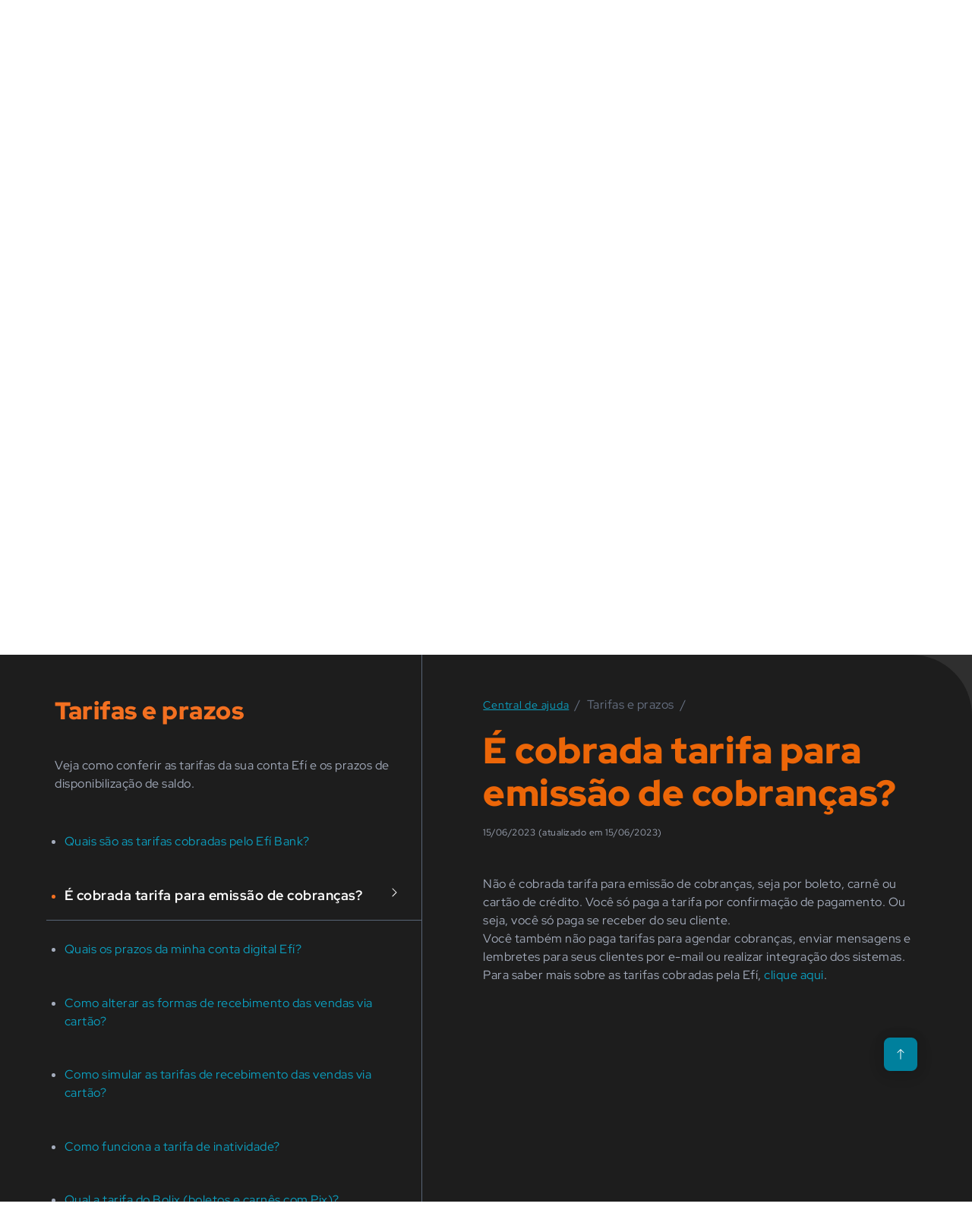

--- FILE ---
content_type: text/html;charset=utf-8
request_url: https://sejaefi.com.br/central-de-ajuda/tarifas-e-prazos/tarifa-para-emissao-de-cobrancas
body_size: 93717
content:
<!DOCTYPE html>
<html  lang="pt-BR">
<head><meta charset="utf-8">
<meta name="viewport" content="width=device-width, initial-scale=1">
<title>Efí Bank</title>


<meta name="language" content="pt-BR">
<meta name="msapplication-TileColor" content="#da532c">
<meta name="theme-color" content="#ffffff">
<meta name="facebook-domain-verification" content="zbdnwu0r0jvlfrol44yzj76g8zcxez">
<style type="text/css">@font-face {font-family:Red Hat Display;font-style:normal;font-weight:400;src:url(/cf-fonts/v/red-hat-display/5.0.18/latin-ext/wght/normal.woff2);unicode-range:U+0100-02AF,U+0304,U+0308,U+0329,U+1E00-1E9F,U+1EF2-1EFF,U+2020,U+20A0-20AB,U+20AD-20CF,U+2113,U+2C60-2C7F,U+A720-A7FF;font-display:swap;}@font-face {font-family:Red Hat Display;font-style:normal;font-weight:400;src:url(/cf-fonts/v/red-hat-display/5.0.18/latin/wght/normal.woff2);unicode-range:U+0000-00FF,U+0131,U+0152-0153,U+02BB-02BC,U+02C6,U+02DA,U+02DC,U+0304,U+0308,U+0329,U+2000-206F,U+2074,U+20AC,U+2122,U+2191,U+2193,U+2212,U+2215,U+FEFF,U+FFFD;font-display:swap;}@font-face {font-family:Red Hat Display;font-style:normal;font-weight:700;src:url(/cf-fonts/v/red-hat-display/5.0.18/latin/wght/normal.woff2);unicode-range:U+0000-00FF,U+0131,U+0152-0153,U+02BB-02BC,U+02C6,U+02DA,U+02DC,U+0304,U+0308,U+0329,U+2000-206F,U+2074,U+20AC,U+2122,U+2191,U+2193,U+2212,U+2215,U+FEFF,U+FFFD;font-display:swap;}@font-face {font-family:Red Hat Display;font-style:normal;font-weight:700;src:url(/cf-fonts/v/red-hat-display/5.0.18/latin-ext/wght/normal.woff2);unicode-range:U+0100-02AF,U+0304,U+0308,U+0329,U+1E00-1E9F,U+1EF2-1EFF,U+2020,U+20A0-20AB,U+20AD-20CF,U+2113,U+2C60-2C7F,U+A720-A7FF;font-display:swap;}@font-face {font-family:Red Hat Display;font-style:normal;font-weight:900;src:url(/cf-fonts/v/red-hat-display/5.0.18/latin-ext/wght/normal.woff2);unicode-range:U+0100-02AF,U+0304,U+0308,U+0329,U+1E00-1E9F,U+1EF2-1EFF,U+2020,U+20A0-20AB,U+20AD-20CF,U+2113,U+2C60-2C7F,U+A720-A7FF;font-display:swap;}@font-face {font-family:Red Hat Display;font-style:normal;font-weight:900;src:url(/cf-fonts/v/red-hat-display/5.0.18/latin/wght/normal.woff2);unicode-range:U+0000-00FF,U+0131,U+0152-0153,U+02BB-02BC,U+02C6,U+02DA,U+02DC,U+0304,U+0308,U+0329,U+2000-206F,U+2074,U+20AC,U+2122,U+2191,U+2193,U+2212,U+2215,U+FEFF,U+FFFD;font-display:swap;}</style>
<link rel="apple-touch-icon" sizes="180x180" href="/images/favicon/apple-touch-icon.png">
<link rel="icon" type="image/png" sizes="32x32" href="/images/favicon/favicon-32x32.png">
<link rel="icon" type="image/png" sizes="16x16" href="/images/favicon/favicon-16x16.png">
<link rel="manifest" href="/images/favicon/site.webmanifest">
<script>
                  (() => {
                    window.dataLayer = window.dataLayer || [];
                    function gtag(){
                      dataLayer.push(arguments);
                    }
                  })();
                </script>
<script data-hid="17643bd">window.addEventListener('load', function() {
              (function(w,d,s,l,i){
                w[l]=w[l]||[];w[l].push({'gtm.start': new Date().getTime(),event:'gtm.js'});
                var f=d.getElementsByTagName(s)[0],j=d.createElement(s),dl=l!='dataLayer'?'&l='+l:'';
                j.async=true;j.src='https://www.googletagmanager.com/gtm.js?id='+i+dl;
                f.parentNode.insertBefore(j,f);
              })(window,document,'script','dataLayer','GTM-58FCSP');
            });
            </script>
<script defer src="/js/onelink-smart-script.js"></script>
<script src="/js/chat-salesforce.js"></script>
<meta property="title" content="Efí Bank">
<meta property="og:title" content="Efí Bank">
<meta property="og:url" content="https://sejaefi.com.br">
<meta name="twitter:title" content="Efí Bank">
<meta property="og:locale" content="pt_BR">
<meta property="og:type" content="website">
<meta property="og:site_name" content="Efí Bank">
<meta name="twitter:card" content="summary_large_image">
<meta name="twitter:site" content="@sejaefi">
<meta name="twitter:creator" content="@sejaefi">
<link rel="canonical" href="https://sejaefi.com.br/central-de-ajuda/tarifas-e-prazos/tarifa-para-emissao-de-cobrancas">
<style>.modal-video{z-index:10003!important}.embeddedMessagingConversationButton{background-color:#00809d!important;border-radius:999px!important;bottom:24px!important;box-shadow:unset!important;height:56px!important;padding:0 14px!important;right:20px!important;width:98px!important}#embeddedMessagingConversationButton:after{color:#fff;content:"Chat";font-family:Red Hat Display,sans-serif;font-size:14px;margin-left:11px;text-decoration:none}.embedded-messaging>.embeddedMessagingFrame[class~=isMinimized]{width:98px!important}.embeddedMessagingConversationButtonWrapper .embeddedMessagingConversationButton div[class=embeddedMessagingIconContainer]>svg.embeddedMessagingIconChat{max-height:18px!important;max-width:18px!important;position:relative;top:-1px}.embedded-messaging>.embeddedMessagingFrame[class~=isMaximized]{border-radius:24px 24px 8px 8px;height:580px;margin-bottom:50px;width:400px}.embeddedMessagingConversationButtonLoading:after{content:none!important}.embeddedMessagingConversationButtonWrapper .embeddedMessagingLoadingSpinner{align-items:center;display:flex!important;justify-content:center;margin:0!important;padding-inline-start:0!important}#embeddedMessagingConversationButton{background-color:red}</style>
<style>.skeleton{animation-duration:1s;animation-fill-mode:forwards;border-radius:4px;display:inline-block}.skeleton--rounded{border-radius:100%}.skeleton--pulse{animation-direction:alternate;animation-duration:1s;animation-iteration-count:infinite;animation-name:skeleton-pulse}@keyframes skeleton-pulse{0%{opacity:1}50%{opacity:.4}to{opacity:1}}</style>
<style>*,:after,:before{--tw-border-spacing-x:0;--tw-border-spacing-y:0;--tw-translate-x:0;--tw-translate-y:0;--tw-rotate:0;--tw-skew-x:0;--tw-skew-y:0;--tw-scale-x:1;--tw-scale-y:1;--tw-pan-x: ;--tw-pan-y: ;--tw-pinch-zoom: ;--tw-scroll-snap-strictness:proximity;--tw-gradient-from-position: ;--tw-gradient-via-position: ;--tw-gradient-to-position: ;--tw-ordinal: ;--tw-slashed-zero: ;--tw-numeric-figure: ;--tw-numeric-spacing: ;--tw-numeric-fraction: ;--tw-ring-inset: ;--tw-ring-offset-width:0px;--tw-ring-offset-color:#fff;--tw-ring-color:rgba(11,161,194,.5);--tw-ring-offset-shadow:0 0 #0000;--tw-ring-shadow:0 0 #0000;--tw-shadow:0 0 #0000;--tw-shadow-colored:0 0 #0000;--tw-blur: ;--tw-brightness: ;--tw-contrast: ;--tw-grayscale: ;--tw-hue-rotate: ;--tw-invert: ;--tw-saturate: ;--tw-sepia: ;--tw-drop-shadow: ;--tw-backdrop-blur: ;--tw-backdrop-brightness: ;--tw-backdrop-contrast: ;--tw-backdrop-grayscale: ;--tw-backdrop-hue-rotate: ;--tw-backdrop-invert: ;--tw-backdrop-opacity: ;--tw-backdrop-saturate: ;--tw-backdrop-sepia: ;--tw-contain-size: ;--tw-contain-layout: ;--tw-contain-paint: ;--tw-contain-style: }::backdrop{--tw-border-spacing-x:0;--tw-border-spacing-y:0;--tw-translate-x:0;--tw-translate-y:0;--tw-rotate:0;--tw-skew-x:0;--tw-skew-y:0;--tw-scale-x:1;--tw-scale-y:1;--tw-pan-x: ;--tw-pan-y: ;--tw-pinch-zoom: ;--tw-scroll-snap-strictness:proximity;--tw-gradient-from-position: ;--tw-gradient-via-position: ;--tw-gradient-to-position: ;--tw-ordinal: ;--tw-slashed-zero: ;--tw-numeric-figure: ;--tw-numeric-spacing: ;--tw-numeric-fraction: ;--tw-ring-inset: ;--tw-ring-offset-width:0px;--tw-ring-offset-color:#fff;--tw-ring-color:rgba(11,161,194,.5);--tw-ring-offset-shadow:0 0 #0000;--tw-ring-shadow:0 0 #0000;--tw-shadow:0 0 #0000;--tw-shadow-colored:0 0 #0000;--tw-blur: ;--tw-brightness: ;--tw-contrast: ;--tw-grayscale: ;--tw-hue-rotate: ;--tw-invert: ;--tw-saturate: ;--tw-sepia: ;--tw-drop-shadow: ;--tw-backdrop-blur: ;--tw-backdrop-brightness: ;--tw-backdrop-contrast: ;--tw-backdrop-grayscale: ;--tw-backdrop-hue-rotate: ;--tw-backdrop-invert: ;--tw-backdrop-opacity: ;--tw-backdrop-saturate: ;--tw-backdrop-sepia: ;--tw-contain-size: ;--tw-contain-layout: ;--tw-contain-paint: ;--tw-contain-style: }/*! tailwindcss v3.4.17 | MIT License | https://tailwindcss.com*/*,:after,:before{border:0 solid #e8f0f8;box-sizing:border-box}:after,:before{--tw-content:""}:host,html{line-height:1.5;-webkit-text-size-adjust:100%;font-family:Red Hat Display,sans-serif;font-feature-settings:normal;font-variation-settings:normal;-moz-tab-size:4;-o-tab-size:4;tab-size:4;-webkit-tap-highlight-color:transparent}body{line-height:inherit;margin:0}hr{border-top-width:1px;color:inherit;height:0}abbr:where([title]){-webkit-text-decoration:underline dotted;text-decoration:underline dotted}h1,h2,h3,h4,h5,h6{font-size:inherit;font-weight:inherit}a{color:inherit;text-decoration:inherit}b,strong{font-weight:bolder}code,kbd,pre,samp{font-family:ui-monospace,SFMono-Regular,Menlo,Monaco,Consolas,Liberation Mono,Courier New,monospace;font-feature-settings:normal;font-size:1em;font-variation-settings:normal}small{font-size:80%}sub,sup{font-size:75%;line-height:0;position:relative;vertical-align:baseline}sub{bottom:-.25em}sup{top:-.5em}table{border-collapse:collapse;border-color:inherit;text-indent:0}button,input,optgroup,select,textarea{color:inherit;font-family:inherit;font-feature-settings:inherit;font-size:100%;font-variation-settings:inherit;font-weight:inherit;letter-spacing:inherit;line-height:inherit;margin:0;padding:0}button,select{text-transform:none}button,input:where([type=button]),input:where([type=reset]),input:where([type=submit]){-webkit-appearance:button;background-color:transparent;background-image:none}:-moz-focusring{outline:auto}:-moz-ui-invalid{box-shadow:none}progress{vertical-align:baseline}::-webkit-inner-spin-button,::-webkit-outer-spin-button{height:auto}[type=search]{-webkit-appearance:textfield;outline-offset:-2px}::-webkit-search-decoration{-webkit-appearance:none}::-webkit-file-upload-button{-webkit-appearance:button;font:inherit}summary{display:list-item}blockquote,dd,dl,figure,h1,h2,h3,h4,h5,h6,hr,p,pre{margin:0}fieldset{margin:0}fieldset,legend{padding:0}menu,ol,ul{list-style:none;margin:0;padding:0}dialog{padding:0}textarea{resize:vertical}input::-moz-placeholder,textarea::-moz-placeholder{color:#a4acbc;opacity:1}input::placeholder,textarea::placeholder{color:#a4acbc;opacity:1}[role=button],button{cursor:pointer}:disabled{cursor:default}audio,canvas,embed,iframe,img,object,svg,video{display:block;vertical-align:middle}img,video{height:auto;max-width:100%}[hidden]:where(:not([hidden=until-found])){display:none}[multiple],[type=date],[type=datetime-local],[type=email],[type=month],[type=number],[type=password],[type=search],[type=tel],[type=text],[type=time],[type=url],[type=week],select,textarea{-webkit-appearance:none;-moz-appearance:none;appearance:none;background-color:#fff;border-color:#8c94a4;border-radius:0;border-width:1px;font-size:1rem;line-height:1.5rem;padding:.5rem .75rem;--tw-shadow:0 0 #0000}[multiple]:focus,[type=date]:focus,[type=datetime-local]:focus,[type=email]:focus,[type=month]:focus,[type=number]:focus,[type=password]:focus,[type=search]:focus,[type=tel]:focus,[type=text]:focus,[type=time]:focus,[type=url]:focus,[type=week]:focus,select:focus,textarea:focus{outline:2px solid transparent;outline-offset:2px;--tw-ring-inset:var(--tw-empty,/*!*/ /*!*/);--tw-ring-offset-width:0px;--tw-ring-offset-color:#fff;--tw-ring-color:#00809d;--tw-ring-offset-shadow:var(--tw-ring-inset) 0 0 0 var(--tw-ring-offset-width) var(--tw-ring-offset-color);--tw-ring-shadow:var(--tw-ring-inset) 0 0 0 calc(1px + var(--tw-ring-offset-width)) var(--tw-ring-color);border-color:#00809d;box-shadow:/*!*/ /*!*/ 0 0 0 0 #fff,/*!*/ /*!*/ 0 0 0 1px #00809d,var(--tw-shadow);box-shadow:var(--tw-ring-offset-shadow),var(--tw-ring-shadow),var(--tw-shadow)}input::-moz-placeholder,textarea::-moz-placeholder{color:#8c94a4;opacity:1}input::placeholder,textarea::placeholder{color:#8c94a4;opacity:1}::-webkit-datetime-edit-fields-wrapper{padding:0}::-webkit-date-and-time-value{min-height:1.5em}select{background-image:url("data:image/svg+xml;charset=utf-8,%3Csvg xmlns='http://www.w3.org/2000/svg' fill='none' viewBox='0 0 20 20'%3E%3Cpath stroke='%238c94a4' stroke-linecap='round' stroke-linejoin='round' stroke-width='1.5' d='m6 8 4 4 4-4'/%3E%3C/svg%3E");background-position:right .5rem center;background-repeat:no-repeat;background-size:1.5em 1.5em;padding-right:2.5rem;-webkit-print-color-adjust:exact;print-color-adjust:exact}[multiple]{background-image:none;background-position:0 0;background-repeat:unset;background-size:initial;padding-right:.75rem;-webkit-print-color-adjust:unset;print-color-adjust:unset}[type=checkbox],[type=radio]{-webkit-appearance:none;-moz-appearance:none;appearance:none;background-color:#fff;background-origin:border-box;border-color:#8c94a4;border-width:1px;color:#00809d;display:inline-block;flex-shrink:0;height:1rem;padding:0;-webkit-print-color-adjust:exact;print-color-adjust:exact;-webkit-user-select:none;-moz-user-select:none;user-select:none;vertical-align:middle;width:1rem;--tw-shadow:0 0 #0000}[type=checkbox]{border-radius:0}[type=radio]{border-radius:100%}[type=checkbox]:focus,[type=radio]:focus{outline:2px solid transparent;outline-offset:2px;--tw-ring-inset:var(--tw-empty,/*!*/ /*!*/);--tw-ring-offset-width:2px;--tw-ring-offset-color:#fff;--tw-ring-color:#00809d;--tw-ring-offset-shadow:var(--tw-ring-inset) 0 0 0 var(--tw-ring-offset-width) var(--tw-ring-offset-color);--tw-ring-shadow:var(--tw-ring-inset) 0 0 0 calc(2px + var(--tw-ring-offset-width)) var(--tw-ring-color);box-shadow:/*!*/ /*!*/ 0 0 0 0 #fff,/*!*/ /*!*/ 0 0 0 4px #00809d,var(--tw-shadow);box-shadow:var(--tw-ring-offset-shadow),var(--tw-ring-shadow),var(--tw-shadow)}.dark [type=checkbox]:checked,.dark [type=radio]:checked,[type=checkbox]:checked,[type=radio]:checked{background-color:currentColor;background-position:50%;background-repeat:no-repeat;background-size:100% 100%;border-color:transparent}[type=checkbox]:checked{background-image:url("data:image/svg+xml;charset=utf-8,%3Csvg xmlns='http://www.w3.org/2000/svg' fill='%23fff' viewBox='0 0 16 16'%3E%3Cpath d='M12.207 4.793a1 1 0 0 1 0 1.414l-5 5a1 1 0 0 1-1.414 0l-2-2a1 1 0 0 1 1.414-1.414L6.5 9.086l4.293-4.293a1 1 0 0 1 1.414 0'/%3E%3C/svg%3E")}[type=radio]:checked{background-image:url("data:image/svg+xml;charset=utf-8,%3Csvg xmlns='http://www.w3.org/2000/svg' fill='%23fff' viewBox='0 0 16 16'%3E%3Ccircle cx='8' cy='8' r='3'/%3E%3C/svg%3E")}[type=checkbox]:indeterminate{background-color:currentColor;background-image:url("data:image/svg+xml;charset=utf-8,%3Csvg xmlns='http://www.w3.org/2000/svg' fill='none' viewBox='0 0 16 16'%3E%3Cpath stroke='%23fff' stroke-linecap='round' stroke-linejoin='round' stroke-width='2' d='M4 8h8'/%3E%3C/svg%3E");background-position:50%;background-repeat:no-repeat;background-size:100% 100%;border-color:transparent}[type=checkbox]:indeterminate:focus,[type=checkbox]:indeterminate:hover{background-color:currentColor;border-color:transparent}[type=file]{background:unset;border-color:inherit;border-radius:0;border-width:0;font-size:unset;line-height:inherit;padding:0}[type=file]:focus{outline:1px auto inherit}input[type=file]::file-selector-button{background:#454d58;border:0;color:#fff;cursor:pointer;margin-inline-end:1rem;margin-inline-start:-1rem;padding:.625rem 1rem .625rem 2rem}input[type=file]::file-selector-button:hover{background:#586476}.dark input[type=file]::file-selector-button{background:#677183;color:#fff}.dark input[type=file]::file-selector-button:hover{background:#8c94a4}input[type=range]::-webkit-slider-thumb{appearance:none;-moz-appearance:none;-webkit-appearance:none;background:#00809d;border:0;border-radius:9999px;cursor:pointer;height:1.25rem;width:1.25rem}input[type=range]:disabled::-webkit-slider-thumb{background:#a4acbc}.dark input[type=range]:disabled::-webkit-slider-thumb{background:#8c94a4}input[type=range]:focus::-webkit-slider-thumb{outline:2px solid transparent;outline-offset:2px;--tw-ring-offset-shadow:var(--tw-ring-inset) 0 0 0 var(--tw-ring-offset-width) var(--tw-ring-offset-color);--tw-ring-shadow:var(--tw-ring-inset) 0 0 0 calc(4px + var(--tw-ring-offset-width)) var(--tw-ring-color);box-shadow:/*!*/ /*!*/ 0 0 0 0 #fff,var(--tw-ring-shadow),0 0 #0000;box-shadow:var(--tw-ring-offset-shadow),var(--tw-ring-shadow),var(--tw-shadow,0 0 #0000);--tw-ring-opacity:1px;--tw-ring-color:rgb(164 202 254/var(--tw-ring-opacity))}input[type=range]::-moz-range-thumb{appearance:none;-moz-appearance:none;-webkit-appearance:none;background:#00809d;border:0;border-radius:9999px;cursor:pointer;height:1.25rem;width:1.25rem}input[type=range]:disabled::-moz-range-thumb{background:#a4acbc}.dark input[type=range]:disabled::-moz-range-thumb{background:#8c94a4}input[type=range]::-moz-range-progress{background:#0ba1c2}input[type=range]::-ms-fill-lower{background:#0ba1c2}.toggle-bg:after{background:#fff;border-color:#d8e0e8;border-radius:9999px;border-width:1px;box-shadow:var(--tw-ring-inset) 0 0 0 calc(var(--tw-ring-offset-width)) var(--tw-ring-color);content:"";height:1.25rem;left:.125rem;position:absolute;top:.125rem;transition-duration:.15s;transition-property:background-color,border-color,color,fill,stroke,opacity,box-shadow,transform,filter,backdrop-filter,-webkit-backdrop-filter;width:1.25rem}input:checked+.toggle-bg:after{border-color:#fff;transform:translateX(100%);}input:checked+.toggle-bg{background:#00809d;border-color:#00809d}.tooltip-arrow,.tooltip-arrow:before{background:inherit;height:8px;position:absolute;width:8px}.tooltip-arrow{visibility:hidden}.tooltip-arrow:before{content:"";transform:rotate(45deg);visibility:visible}[data-tooltip-style^=light]+.\!tooltip>.tooltip-arrow:before{border-color:#e5e7eb!important;border-style:solid!important}[data-tooltip-style^=light]+.tooltip>.tooltip-arrow:before{border-color:#e5e7eb;border-style:solid}[data-tooltip-style^=light]+.\!tooltip[data-popper-placement^=top]>.tooltip-arrow:before{border-bottom-width:1px!important;border-right-width:1px!important}[data-tooltip-style^=light]+.tooltip[data-popper-placement^=top]>.tooltip-arrow:before{border-bottom-width:1px;border-right-width:1px}[data-tooltip-style^=light]+.\!tooltip[data-popper-placement^=right]>.tooltip-arrow:before{border-bottom-width:1px!important;border-left-width:1px!important}[data-tooltip-style^=light]+.tooltip[data-popper-placement^=right]>.tooltip-arrow:before{border-bottom-width:1px;border-left-width:1px}[data-tooltip-style^=light]+.\!tooltip[data-popper-placement^=bottom]>.tooltip-arrow:before{border-left-width:1px!important;border-top-width:1px!important}[data-tooltip-style^=light]+.tooltip[data-popper-placement^=bottom]>.tooltip-arrow:before{border-left-width:1px;border-top-width:1px}[data-tooltip-style^=light]+.\!tooltip[data-popper-placement^=left]>.tooltip-arrow:before{border-right-width:1px!important;border-top-width:1px!important}[data-tooltip-style^=light]+.tooltip[data-popper-placement^=left]>.tooltip-arrow:before{border-right-width:1px;border-top-width:1px}.\!tooltip[data-popper-placement^=top]>.tooltip-arrow{bottom:-4px!important}.tooltip[data-popper-placement^=top]>.tooltip-arrow{bottom:-4px}.\!tooltip[data-popper-placement^=bottom]>.tooltip-arrow{top:-4px!important}.tooltip[data-popper-placement^=bottom]>.tooltip-arrow{top:-4px}.\!tooltip[data-popper-placement^=left]>.tooltip-arrow{right:-4px!important}.tooltip[data-popper-placement^=left]>.tooltip-arrow{right:-4px}.\!tooltip[data-popper-placement^=right]>.tooltip-arrow{left:-4px!important}.tooltip[data-popper-placement^=right]>.tooltip-arrow{left:-4px}.\!tooltip.invisible>.tooltip-arrow:before{visibility:hidden!important}.tooltip.invisible>.tooltip-arrow:before{visibility:hidden}[data-popper-arrow],[data-popper-arrow]:before{background:inherit;height:8px;position:absolute;width:8px}[data-popper-arrow]{visibility:hidden}[data-popper-arrow]:after,[data-popper-arrow]:before{content:"";transform:rotate(45deg);visibility:visible}[data-popper-arrow]:after{background:inherit;height:9px;position:absolute;width:9px}[role=tooltip]>[data-popper-arrow]:before{border-color:#e5e7eb;border-style:solid}.dark [role=tooltip]>[data-popper-arrow]:before{border-color:#4b5563;border-style:solid}[role=tooltip]>[data-popper-arrow]:after{border-color:#e5e7eb;border-style:solid}.dark [role=tooltip]>[data-popper-arrow]:after{border-color:#4b5563;border-style:solid}[data-popover][role=tooltip][data-popper-placement^=top]>[data-popper-arrow]:after,[data-popover][role=tooltip][data-popper-placement^=top]>[data-popper-arrow]:before{border-bottom-width:1px;border-right-width:1px}[data-popover][role=tooltip][data-popper-placement^=right]>[data-popper-arrow]:after,[data-popover][role=tooltip][data-popper-placement^=right]>[data-popper-arrow]:before{border-bottom-width:1px;border-left-width:1px}[data-popover][role=tooltip][data-popper-placement^=bottom]>[data-popper-arrow]:after,[data-popover][role=tooltip][data-popper-placement^=bottom]>[data-popper-arrow]:before{border-left-width:1px;border-top-width:1px}[data-popover][role=tooltip][data-popper-placement^=left]>[data-popper-arrow]:after,[data-popover][role=tooltip][data-popper-placement^=left]>[data-popper-arrow]:before{border-right-width:1px;border-top-width:1px}[data-popover][role=tooltip][data-popper-placement^=top]>[data-popper-arrow]{bottom:-5px}[data-popover][role=tooltip][data-popper-placement^=bottom]>[data-popper-arrow]{top:-5px}[data-popover][role=tooltip][data-popper-placement^=left]>[data-popper-arrow]{right:-5px}[data-popover][role=tooltip][data-popper-placement^=right]>[data-popper-arrow]{left:-5px}[role=tooltip].invisible>[data-popper-arrow]:after,[role=tooltip].invisible>[data-popper-arrow]:before{visibility:hidden}html{scroll-behavior:smooth}body{-webkit-font-smoothing:antialiased;-moz-osx-font-smoothing:grayscale}body,button,input,textarea{font-family:Red Hat Display,sans-serif;font-size:1rem}.grid-default{-moz-column-gap:2.4rem;column-gap:2.4rem;display:grid;grid-template-columns:repeat(2,minmax(0,1fr))}@media (min-width:768px){.grid-default{grid-template-columns:repeat(4,minmax(0,1fr))}}@media (min-width:1024px){.grid-default{grid-template-columns:repeat(12,minmax(0,1fr))}}.container{margin-left:auto;margin-right:auto;padding-left:2.25rem;padding-right:2.25rem;width:100%}@media (min-width:412px){.container{max-width:412px}}@media (min-width:768px){.container{max-width:768px}}@media (min-width:1024px){.container{max-width:1024px}}@media (min-width:1366px){.container{max-width:1366px}}@media (min-width:1536px){.container{max-width:1536px}}@media (min-width:1920px){.container{max-width:1920px}}@media (min-width:2560px){.container{max-width:2560px}}*{scrollbar-color:#ec6608 #454d58;scrollbar-width:thin}::-webkit-scrollbar{width:1.2rem}::-webkit-scrollbar-track{--tw-bg-opacity:1;background-color:#454d58;background-color:rgb(69 77 88/var(--tw-bg-opacity,1))}::-webkit-scrollbar-thumb{--tw-bg-opacity:1;background-color:#f37021;background-color:rgb(243 112 33/var(--tw-bg-opacity,1));border-radius:2rem}div#__nuxt{overflow:hidden}html{font-size:10px}body{box-sizing:border-box;overflow-x:hidden;width:100%}@media (min-width:1921px){html{font-size:.5208333333333334vw}}.container{max-width:134.4rem!important;padding-left:3.6rem!important;padding-right:3.6rem!important}@media (min-width:768px){.container{padding-left:7.2rem!important;padding-right:7.2rem!important}}@media (min-width:1366px){.container{padding-left:10.7rem!important;padding-right:10.7rem!important}}@media (min-width:1920px){.container{max-width:134.4rem!important;padding-left:0!important;padding-right:0!important}}.bullet-item{margin-left:1.5em;position:relative}.bullet-item:before{border-radius:9999px;height:.96rem;left:-1.5em;position:absolute;top:.5rem;width:.96rem;--tw-bg-opacity:1;background-color:#f37021;background-color:rgb(243 112 33/var(--tw-bg-opacity,1));--tw-content:"";content:"";content:var(--tw-content)}.sr-only{height:1px;margin:-1px;overflow:hidden;padding:0;position:absolute;width:1px;clip:rect(0,0,0,0);border-width:0;white-space:nowrap}.pointer-events-none{pointer-events:none}.\!visible{visibility:visible!important}.visible{visibility:visible}.invisible{visibility:hidden}.collapse{visibility:collapse}.static{position:static}.\!fixed{position:fixed!important}.fixed{position:fixed}.\!absolute{position:absolute!important}.absolute{position:absolute}.relative{position:relative}.sticky{position:sticky}.inset-0{inset:0}.inset-y-0{bottom:0;top:0}.-bottom-3{bottom:-.75rem}.-bottom-\[1\.5rem\]{bottom:-1.5rem}.-right-\[2\.4rem\]{right:-2.4rem}.-right-\[7rem\]{right:-7rem}.bottom-0{bottom:0}.bottom-\[-27rem\]{bottom:-27rem}.bottom-\[-4rem\]{bottom:-4rem}.bottom-\[-5rem\]{bottom:-5rem}.bottom-\[-8rem\]{bottom:-8rem}.bottom-\[1rem\]{bottom:1rem}.bottom-\[2rem\]{bottom:2rem}.bottom-\[38rem\]{bottom:38rem}.bottom-\[3rem\]{bottom:3rem}.bottom-\[5rem\]{bottom:5rem}.bottom-\[60px\]{bottom:60px}.bottom-auto{bottom:auto}.left-0{left:0}.left-1\/2{left:50%}.left-12{left:1.2rem}.left-2\/4{left:50%}.left-\[-12rem\]{left:-12rem}.left-\[-2\.4rem\]{left:-2.4rem}.left-\[-4\.5rem\]{left:-4.5rem}.left-\[-5rem\]{left:-5rem}.left-\[-7rem\]{left:-7rem}.left-\[-8rem\]{left:-8rem}.left-\[0\.1rem\]{left:.1rem}.left-\[0\.4rem\]{left:.4rem}.left-\[0rem\]{left:0}.left-\[1\.9rem\]{left:1.9rem}.left-\[10rem\]{left:10rem}.left-\[11rem\]{left:11rem}.left-\[15rem\]{left:15rem}.left-\[1rem\]{left:1rem}.left-\[20rem\]{left:20rem}.left-\[30\%\]{left:30%}.left-\[50\%\]{left:50%}.left-\[7\.2rem\]{left:7.2rem}.left-\[70\%\]{left:70%}.left-\[7rem\]{left:7rem}.left-auto{left:auto}.right-0{right:0}.right-10{right:1rem}.right-8{right:.8rem}.right-\[-10rem\]{right:-10rem}.right-\[-13rem\]{right:-13rem}.right-\[-20rem\]{right:-20rem}.right-\[-4rem\]{right:-4rem}.right-\[-5rem\]{right:-5rem}.right-\[-7rem\]{right:-7rem}.right-\[-8rem\]{right:-8rem}.right-\[10rem\]{right:10rem}.right-\[12rem\]{right:12rem}.right-\[1rem\]{right:1rem}.right-\[2\.68rem\]{right:2.68rem}.right-\[20rem\]{right:20rem}.right-\[3\.2rem\]{right:3.2rem}.right-\[40rem\]{right:40rem}.right-\[55rem\]{right:55rem}.right-\[5rem\]{right:5rem}.right-\[7rem\]{right:7rem}.right-\[9\%\]{right:9%}.right-\[calc\(0rem-3\.6rem\)\]{right:-3.6rem}.right-auto{right:auto}.top-0{top:0}.top-1\/2,.top-2\/4{top:50%}.top-20{top:2rem}.top-40{top:4rem}.top-80{top:8rem}.top-\[-10rem\]{top:-10rem}.top-\[-12rem\]{top:-12rem}.top-\[-13rem\]{top:-13rem}.top-\[-15rem\]{top:-15rem}.top-\[-16rem\]{top:-16rem}.top-\[-20rem\]{top:-20rem}.top-\[-22rem\]{top:-22rem}.top-\[-24\.2rem\]{top:-24.2rem}.top-\[-25rem\]{top:-25rem}.top-\[-26\.2rem\]{top:-26.2rem}.top-\[-26\.7rem\]{top:-26.7rem}.top-\[-2rem\]{top:-2rem}.top-\[-3rem\]{top:-3rem}.top-\[-40\.8rem\]{top:-40.8rem}.top-\[-4rem\]{top:-4rem}.top-\[-5rem\]{top:-5rem}.top-\[-6rem\]{top:-6rem}.top-\[-9rem\]{top:-9rem}.top-\[0\.8rem\]{top:.8rem}.top-\[1\.1rem\]{top:1.1rem}.top-\[1\.6rem\]{top:1.6rem}.top-\[100rem\]{top:100rem}.top-\[10rem\]{top:10rem}.top-\[11\.2rem\]{top:11.2rem}.top-\[12rem\]{top:12rem}.top-\[16rem\]{top:16rem}.top-\[18rem\]{top:18rem}.top-\[1rem\]{top:1rem}.top-\[224\.8rem\]{top:224.8rem}.top-\[29rem\]{top:29rem}.top-\[2rem\]{top:2rem}.top-\[3\.2rem\]{top:3.2rem}.top-\[3\.5rem\]{top:3.5rem}.top-\[30\%\]{top:30%}.top-\[30rem\]{top:30rem}.top-\[38rem\]{top:38rem}.top-\[3rem\]{top:3rem}.top-\[40rem\]{top:40rem}.top-\[49\.8rem\]{top:49.8rem}.top-\[50\%\]{top:50%}.top-\[52\.7rem\]{top:52.7rem}.top-\[52rem\]{top:52rem}.top-\[5rem\]{top:5rem}.top-\[6\.3rem\]{top:6.3rem}.top-\[65\%\]{top:65%}.top-\[65rem\]{top:65rem}.top-\[6rem\]{top:6rem}.top-\[7\.6rem\]{top:7.6rem}.top-\[7rem\]{top:7rem}.top-\[82rem\]{top:82rem}.top-\[85\.4rem\]{top:85.4rem}.top-\[8rem\]{top:8rem}.top-\[90vh\]{top:90vh}.top-\[99\.2rem\]{top:99.2rem}.top-auto{top:auto}.\!z-\[9999\]{z-index:9999!important}.-z-\[10\]{z-index:-10}.z-0{z-index:0}.z-10{z-index:10}.z-20{z-index:20}.z-30{z-index:30}.z-40{z-index:40}.z-50{z-index:50}.z-\[-1\]{z-index:-1}.z-\[0\]{z-index:0}.z-\[1000\]{z-index:1000}.z-\[10\]{z-index:10}.z-\[11\]{z-index:11}.z-\[1\]{z-index:1}.z-\[2000\]{z-index:2000}.z-\[20\]{z-index:20}.z-\[2\]{z-index:2}.z-\[3000\]{z-index:3000}.z-\[3\]{z-index:3}.z-\[50\]{z-index:50}.z-\[51\]{z-index:51}.z-\[52\]{z-index:52}.z-\[5\]{z-index:5}.z-\[60\]{z-index:60}.z-\[9999\]{z-index:9999}.z-\[999\]{z-index:999}.\!order-1{order:1!important}.\!order-2{order:2!important}.order-1{order:1}.order-2{order:2}.order-3{order:3}.order-4{order:4}.order-5{order:5}.order-6{order:6}.order-7{order:7}.order-8{order:8}.\!col-span-4{grid-column:span 4/span 4!important}.col-span-1{grid-column:span 1/span 1}.col-span-10{grid-column:span 10/span 10}.col-span-12{grid-column:span 12/span 12}.col-span-2{grid-column:span 2/span 2}.col-span-3{grid-column:span 3/span 3}.col-span-4{grid-column:span 4/span 4}.col-span-5{grid-column:span 5/span 5}.col-span-6{grid-column:span 6/span 6}.col-span-7{grid-column:span 7/span 7}.col-span-8{grid-column:span 8/span 8}.col-span-9{grid-column:span 9/span 9}.col-span-full{grid-column:1/-1}.\!col-start-1{grid-column-start:1!important}.col-start-1{grid-column-start:1}.col-start-10{grid-column-start:10}.col-start-3{grid-column-start:3}.col-start-4{grid-column-start:4}.col-start-5{grid-column-start:5}.m-0{margin:0}.m-16{margin:1.6rem}.m-auto{margin:auto}.\!my-20{margin-bottom:2rem!important;margin-top:2rem!important}.-mx-36{margin-left:-3.6rem;margin-right:-3.6rem}.-mx-40{margin-left:-4rem;margin-right:-4rem}.-my-24{margin-bottom:-2.4rem;margin-top:-2.4rem}.mx-0{margin-left:0;margin-right:0}.mx-1{margin-left:.25rem;margin-right:.25rem}.mx-32{margin-left:3.2rem;margin-right:3.2rem}.mx-36{margin-left:3.6rem;margin-right:3.6rem}.mx-\[-4\.8rem\]{margin-left:-4.8rem;margin-right:-4.8rem}.mx-\[1rem\]{margin-left:1rem;margin-right:1rem}.mx-\[2rem\]{margin-left:2rem;margin-right:2rem}.mx-\[3\.6rem\]{margin-left:3.6rem;margin-right:3.6rem}.mx-\[3rem\]{margin-left:3rem;margin-right:3rem}.mx-\[5rem\]{margin-left:5rem;margin-right:5rem}.mx-auto{margin-left:auto;margin-right:auto}.my-0{margin-bottom:0;margin-top:0}.my-16{margin-bottom:1.6rem;margin-top:1.6rem}.my-24{margin-bottom:2.4rem;margin-top:2.4rem}.my-32{margin-bottom:3.2rem;margin-top:3.2rem}.my-40{margin-bottom:4rem;margin-top:4rem}.my-64{margin-bottom:6.4rem;margin-top:6.4rem}.my-8{margin-bottom:.8rem;margin-top:.8rem}.my-80{margin-bottom:8rem;margin-top:8rem}.my-\[0\.8rem\]{margin-bottom:.8rem;margin-top:.8rem}.my-\[1\.4rem\]{margin-bottom:1.4rem;margin-top:1.4rem}.my-\[1\.5rem\]{margin-bottom:1.5rem;margin-top:1.5rem}.my-\[1\.6rem\]{margin-bottom:1.6rem;margin-top:1.6rem}.my-\[2\.4rem\]{margin-bottom:2.4rem;margin-top:2.4rem}.my-\[2\.8rem\]{margin-bottom:2.8rem;margin-top:2.8rem}.my-\[2rem\]{margin-bottom:2rem;margin-top:2rem}.my-\[3\.2rem\]{margin-bottom:3.2rem;margin-top:3.2rem}.my-\[3\.4rem\]{margin-bottom:3.4rem;margin-top:3.4rem}.my-\[3rem\]{margin-bottom:3rem;margin-top:3rem}.my-\[4\.8rem\]{margin-bottom:4.8rem;margin-top:4.8rem}.my-\[4rem\]{margin-bottom:4rem;margin-top:4rem}.my-\[8rem\]{margin-bottom:8rem;margin-top:8rem}.my-auto{margin-bottom:auto;margin-top:auto}.\!mb-\[-38rem\]{margin-bottom:-38rem!important}.\!mb-\[2\.4rem\]{margin-bottom:2.4rem!important}.\!mt-0{margin-top:0!important}.\!mt-40{margin-top:4rem!important}.\!mt-\[0\.8rem\]{margin-top:.8rem!important}.-mb-40{margin-bottom:-4rem}.-mb-\[0\.1rem\]{margin-bottom:-.1rem}.-mb-\[3\.5rem\]{margin-bottom:-3.5rem}.-mb-\[7\.5rem\]{margin-bottom:-7.5rem}.-mb-px{margin-bottom:-.1rem}.-ml-1{margin-left:-.25rem}.-ml-24{margin-left:-2.4rem}.-ml-36{margin-left:-3.6rem}.-ml-56{margin-left:-5.6rem}.-ml-\[10\.5rem\]{margin-left:-10.5rem}.-ml-\[12\.6rem\]{margin-left:-12.6rem}.-mr-36{margin-right:-3.6rem}.-mt-72{margin-top:-7.2rem}.-mt-80{margin-top:-8rem}.-mt-\[10\.6rem\]{margin-top:-10.6rem}.-mt-\[10\.7rem\]{margin-top:-10.7rem}.-mt-\[10rem\]{margin-top:-10rem}.-mt-\[11rem\]{margin-top:-11rem}.-mt-\[12rem\]{margin-top:-12rem}.-mt-\[14rem\]{margin-top:-14rem}.-mt-\[15\.2rem\]{margin-top:-15.2rem}.-mt-\[15rem\]{margin-top:-15rem}.-mt-\[16rem\]{margin-top:-16rem}.-mt-\[18rem\]{margin-top:-18rem}.-mt-\[19rem\]{margin-top:-19rem}.-mt-\[20rem\]{margin-top:-20rem}.-mt-\[22rem\]{margin-top:-22rem}.-mt-\[24rem\]{margin-top:-24rem}.-mt-\[26rem\]{margin-top:-26rem}.-mt-\[27rem\]{margin-top:-27rem}.-mt-\[28rem\]{margin-top:-28rem}.-mt-\[30rem\]{margin-top:-30rem}.-mt-\[35rem\]{margin-top:-35rem}.-mt-\[40rem\]{margin-top:-40rem}.mb-0{margin-bottom:0}.mb-1{margin-bottom:.25rem}.mb-14{margin-bottom:1.4rem}.mb-16{margin-bottom:1.6rem}.mb-160{margin-bottom:16rem}.mb-2{margin-bottom:.2rem}.mb-20{margin-bottom:2rem}.mb-224{margin-bottom:22.4rem}.mb-24{margin-bottom:2.4rem}.mb-32{margin-bottom:3.2rem}.mb-40{margin-bottom:4rem}.mb-44{margin-bottom:4.4rem}.mb-48{margin-bottom:4.8rem}.mb-56{margin-bottom:5.6rem}.mb-64{margin-bottom:6.4rem}.mb-8{margin-bottom:.8rem}.mb-80{margin-bottom:8rem}.mb-\[-8rem\]{margin-bottom:-8rem}.mb-\[0\.4-rem\]{margin-bottom:.4-rem}.mb-\[0\.4rem\]{margin-bottom:.4rem}.mb-\[0\.5rem\]{margin-bottom:.5rem}.mb-\[0\.8rem\]{margin-bottom:.8rem}.mb-\[1\.2rem\]{margin-bottom:1.2rem}.mb-\[1\.4rem\]{margin-bottom:1.4rem}.mb-\[1\.5rem\]{margin-bottom:1.5rem}.mb-\[1\.6rem\]{margin-bottom:1.6rem}.mb-\[1\.8rem\]{margin-bottom:1.8rem}.mb-\[10\.5rem\]{margin-bottom:10.5rem}.mb-\[10rem\]{margin-bottom:10rem}.mb-\[14\.4rem\]{margin-bottom:14.4rem}.mb-\[16\.8rem\]{margin-bottom:16.8rem}.mb-\[2\.3rem\]{margin-bottom:2.3rem}.mb-\[2\.4rem\]{margin-bottom:2.4rem}.mb-\[2\.5rem\]{margin-bottom:2.5rem}.mb-\[2\.8rem\]{margin-bottom:2.8rem}.mb-\[2rem\]{margin-bottom:2rem}.mb-\[3\.0rem\]{margin-bottom:3rem}.mb-\[3\.2rem\]{margin-bottom:3.2rem}.mb-\[3\.6rem\]{margin-bottom:3.6rem}.mb-\[35px\]{margin-bottom:35px}.mb-\[3rem\]{margin-bottom:3rem}.mb-\[4\.0rem\]{margin-bottom:4rem}.mb-\[4\.4rem\]{margin-bottom:4.4rem}.mb-\[4\.8rem\]{margin-bottom:4.8rem}.mb-\[4rem\]{margin-bottom:4rem}.mb-\[5\.2rem\]{margin-bottom:5.2rem}.mb-\[5\.4rem\]{margin-bottom:5.4rem}.mb-\[5\.6rem\]{margin-bottom:5.6rem}.mb-\[5rem\]{margin-bottom:5rem}.mb-\[6\.4rem\]{margin-bottom:6.4rem}.mb-\[6\.6rem\]{margin-bottom:6.6rem}.mb-\[6\.8rem\]{margin-bottom:6.8rem}.mb-\[62rem\]{margin-bottom:62rem}.mb-\[6rem\]{margin-bottom:6rem}.mb-\[7\.2rem\]{margin-bottom:7.2rem}.mb-\[8\.6rem\]{margin-bottom:8.6rem}.mb-\[8\.8rem\]{margin-bottom:8.8rem}.mb-\[8rem\]{margin-bottom:8rem}.me-\[0\.5rem\]{margin-inline-end:.5rem}.ml-0{margin-left:0}.ml-14{margin-left:1.4rem}.ml-16{margin-left:1.6rem}.ml-2{margin-left:.2rem}.ml-36{margin-left:3.6rem}.ml-4{margin-left:.4rem}.ml-5{margin-left:1.25rem}.ml-8{margin-left:.8rem}.ml-\[-1\.0rem\]{margin-left:-1rem}.ml-\[\.6rem\]{margin-left:.6rem}.ml-\[0\.5rem\]{margin-left:.5rem}.ml-\[0\.7rem\]{margin-left:.7rem}.ml-\[0\.8rem\]{margin-left:.8rem}.ml-\[1\.2rem\]{margin-left:1.2rem}.ml-\[1\.5em\]{margin-left:1.5em}.ml-\[1\.5rem\]{margin-left:1.5rem}.ml-\[1\.6rem\]{margin-left:1.6rem}.ml-\[1\.8rem\]{margin-left:1.8rem}.ml-\[10rem\]{margin-left:10rem}.ml-\[16\.3rem\]{margin-left:16.3rem}.ml-\[1rem\]{margin-left:1rem}.ml-\[2\.4em\]{margin-left:2.4em}.ml-\[2\.4rem\]{margin-left:2.4rem}.ml-\[2rem\]{margin-left:2rem}.ml-\[3\.5em\]{margin-left:3.5em}.ml-\[6rem\]{margin-left:6rem}.ml-\[calc\(3rem\*-1\)\]{margin-left:-3rem}.ml-auto{margin-left:auto}.mr-0{margin-right:0}.mr-12{margin-right:1.2rem}.mr-16{margin-right:1.6rem}.mr-2{margin-right:.2rem}.mr-24{margin-right:2.4rem}.mr-3{margin-right:.75rem}.mr-32{margin-right:3.2rem}.mr-5{margin-right:1.25rem}.mr-54{margin-right:5.4rem}.mr-8{margin-right:.8rem}.mr-\[0\.4rem\]{margin-right:.4rem}.mr-\[0\.8rem\]{margin-right:.8rem}.mr-\[1\.2rem\]{margin-right:1.2rem}.mr-\[1\.6rem\]{margin-right:1.6rem}.mr-\[1rem\]{margin-right:1rem}.mr-\[2rem\]{margin-right:2rem}.mr-\[3\.2rem\]{margin-right:3.2rem}.mr-\[calc\(3rem\*-1\)\]{margin-right:-3rem}.mr-auto{margin-right:auto}.ms-\[0\.5rem\]{margin-inline-start:.5rem}.mt-0{margin-top:0}.mt-10{margin-top:1rem}.mt-12{margin-top:1.2rem}.mt-120{margin-top:12rem}.mt-128{margin-top:12.8rem}.mt-144{margin-top:14.4rem}.mt-16{margin-top:1.6rem}.mt-160{margin-top:16rem}.mt-2{margin-top:.2rem}.mt-20{margin-top:2rem}.mt-224{margin-top:22.4rem}.mt-24{margin-top:2.4rem}.mt-28{margin-top:2.8rem}.mt-32{margin-top:3.2rem}.mt-36{margin-top:3.6rem}.mt-4{margin-top:.4rem}.mt-40{margin-top:4rem}.mt-44{margin-top:4.4rem}.mt-48{margin-top:4.8rem}.mt-52{margin-top:13rem}.mt-54{margin-top:5.4rem}.mt-56{margin-top:5.6rem}.mt-64{margin-top:6.4rem}.mt-72{margin-top:7.2rem}.mt-8{margin-top:.8rem}.mt-80{margin-top:8rem}.mt-96{margin-top:9.6rem}.mt-\[-10\.0rem\],.mt-\[-10rem\]{margin-top:-10rem}.mt-\[-12\.5rem\]{margin-top:-12.5rem}.mt-\[-12rem\]{margin-top:-12rem}.mt-\[-13rem\]{margin-top:-13rem}.mt-\[-14\.6rem\]{margin-top:-14.6rem}.mt-\[-14rem\]{margin-top:-14rem}.mt-\[-16rem\]{margin-top:-16rem}.mt-\[-20rem\]{margin-top:-20rem}.mt-\[-25rem\]{margin-top:-25rem}.mt-\[-2rem\]{margin-top:-2rem}.mt-\[-30rem\]{margin-top:-30rem}.mt-\[-3rem\]{margin-top:-3rem}.mt-\[-64rem\]{margin-top:-64rem}.mt-\[-65rem\]{margin-top:-65rem}.mt-\[-6rem\]{margin-top:-6rem}.mt-\[-7rem\]{margin-top:-7rem}.mt-\[-8rem\]{margin-top:-8rem}.mt-\[-9\.6rem\]{margin-top:-9.6rem}.mt-\[-9rem\]{margin-top:-9rem}.mt-\[\.4rem\]{margin-top:.4rem}.mt-\[0\.8rem\]{margin-top:.8rem}.mt-\[0\.9rem\]{margin-top:.9rem}.mt-\[1\.2rem\]{margin-top:1.2rem}.mt-\[1\.4rem\]{margin-top:1.4rem}.mt-\[1\.5rem\]{margin-top:1.5rem}.mt-\[1\.6rem\]{margin-top:1.6rem}.mt-\[1\.7rem\]{margin-top:1.7rem}.mt-\[10\.0rem\]{margin-top:10rem}.mt-\[10\.7rem\]{margin-top:10.7rem}.mt-\[10rem\]{margin-top:10rem}.mt-\[11rem\]{margin-top:11rem}.mt-\[12\.0rem\],.mt-\[12rem\]{margin-top:12rem}.mt-\[13rem\]{margin-top:13rem}.mt-\[14\.6rem\]{margin-top:14.6rem}.mt-\[15\.0rem\]{margin-top:15rem}.mt-\[16rem\]{margin-top:16rem}.mt-\[18rem\]{margin-top:18rem}.mt-\[1rem\]{margin-top:1rem}.mt-\[2\.0rem\]{margin-top:2rem}.mt-\[2\.1rem\]{margin-top:2.1rem}.mt-\[2\.2rem\]{margin-top:2.2rem}.mt-\[2\.3rem\]{margin-top:2.3rem}.mt-\[2\.4rem\]{margin-top:2.4rem}.mt-\[2\.5rem\]{margin-top:2.5rem}.mt-\[2\.7rem\]{margin-top:2.7rem}.mt-\[20rem\]{margin-top:20rem}.mt-\[21\.4rem\]{margin-top:21.4rem}.mt-\[25rem\]{margin-top:25rem}.mt-\[26rem\]{margin-top:26rem}.mt-\[2rem\]{margin-top:2rem}.mt-\[3\.2rem\]{margin-top:3.2rem}.mt-\[3\.3rem\]{margin-top:3.3rem}.mt-\[3\.5rem\]{margin-top:3.5rem}.mt-\[3\.6rem\]{margin-top:3.6rem}.mt-\[3\.8rem\]{margin-top:3.8rem}.mt-\[30rem\]{margin-top:30rem}.mt-\[35px\]{margin-top:35px}.mt-\[3rem\]{margin-top:3rem}.mt-\[4\.0rem\]{margin-top:4rem}.mt-\[4\.5rem\]{margin-top:4.5rem}.mt-\[4\.8rem\]{margin-top:4.8rem}.mt-\[42rem\]{margin-top:42rem}.mt-\[45rem\]{margin-top:45rem}.mt-\[4rem\]{margin-top:4rem}.mt-\[5\.0rem\]{margin-top:5rem}.mt-\[5\.2rem\]{margin-top:5.2rem}.mt-\[5\.6rem\]{margin-top:5.6rem}.mt-\[5\.8rem\]{margin-top:5.8rem}.mt-\[55rem\]{margin-top:55rem}.mt-\[5rem\]{margin-top:5rem}.mt-\[6\.4rem\]{margin-top:6.4rem}.mt-\[6\.7rem\]{margin-top:6.7rem}.mt-\[60rem\]{margin-top:60rem}.mt-\[6rem\]{margin-top:6rem}.mt-\[7\.4rem\]{margin-top:7.4rem}.mt-\[7\.6rem\]{margin-top:7.6rem}.mt-\[7rem\]{margin-top:7rem}.mt-\[8\.8rem\]{margin-top:8.8rem}.mt-\[8rem\]{margin-top:8rem}.mt-\[9\.6rem\]{margin-top:9.6rem}.mt-\[9rem\]{margin-top:9rem}.mt-auto{margin-top:auto}.\!block{display:block!important}.block{display:block}.\!inline-block{display:inline-block!important}.inline-block{display:inline-block}.\!inline{display:inline!important}.inline{display:inline}.\!flex{display:flex!important}.flex{display:flex}.inline-flex{display:inline-flex}.table{display:table}.grid{display:grid}.contents{display:contents}.\!hidden{display:none!important}.hidden{display:none}.aspect-video{aspect-ratio:16/9}.\!h-\[114rem\]{height:114rem!important}.\!h-\[16\.6rem\]{height:16.6rem!important}.\!h-\[58\.1rem\]{height:58.1rem!important}.\!h-\[74rem\]{height:74rem!important}.\!h-\[93\.2rem\]{height:93.2rem!important}.\!h-\[calc\(100vh-12rem\)\]{height:calc(100vh - 12rem)!important}.\!h-auto{height:auto!important}.\!h-fit{height:-moz-fit-content!important;height:fit-content!important}.h-0{height:0}.h-112{height:11.2rem}.h-12{height:1.2rem}.h-128{height:12.8rem}.h-16{height:1.6rem}.h-20{height:2rem}.h-24{height:2.4rem}.h-32{height:3.2rem}.h-4{height:.4rem}.h-40{height:4rem}.h-48{height:4.8rem}.h-52{height:13rem}.h-56{height:5.6rem}.h-6{height:.6rem}.h-64{height:6.4rem}.h-72{height:7.2rem}.h-8{height:.8rem}.h-80{height:8rem}.h-9{height:2.25rem}.h-96{height:9.6rem}.h-\[-webkit-fill-available\]{height:-webkit-fill-available}.h-\[0\.2rem\]{height:.2rem}.h-\[1\.2rem\]{height:1.2rem}.h-\[1\.6rem\]{height:1.6rem}.h-\[100\%\]{height:100%}.h-\[100\.4rem\]{height:100.4rem}.h-\[100vh\]{height:100vh}.h-\[107\.1rem\]{height:107.1rem}.h-\[10rem\]{height:10rem}.h-\[112\.8rem\]{height:112.8rem}.h-\[12\.8rem\]{height:12.8rem}.h-\[12px\]{height:12px}.h-\[12rem\]{height:12rem}.h-\[13\.1rem\]{height:13.1rem}.h-\[14\.4rem\]{height:14.4rem}.h-\[15\.2rem\]{height:15.2rem}.h-\[16rem\]{height:16rem}.h-\[19\.2rem\]{height:19.2rem}.h-\[19\.6rem\]{height:19.6rem}.h-\[19rem\]{height:19rem}.h-\[2\.4rem\]{height:2.4rem}.h-\[2\.6rem\]{height:2.6rem}.h-\[20\.6rem\]{height:20.6rem}.h-\[22rem\]{height:22rem}.h-\[23rem\]{height:23rem}.h-\[24\.4rem\]{height:24.4rem}.h-\[24\.5rem\]{height:24.5rem}.h-\[24\.8rem\]{height:24.8rem}.h-\[25\.7rem\]{height:25.7rem}.h-\[25\.8rem\]{height:25.8rem}.h-\[25rem\]{height:25rem}.h-\[26rem\]{height:26rem}.h-\[27\.6rem\]{height:27.6rem}.h-\[27\.8rem\]{height:27.8rem}.h-\[27rem\]{height:27rem}.h-\[2rem\]{height:2rem}.h-\[3\.2rem\]{height:3.2rem}.h-\[3\.4rem\]{height:3.4rem}.h-\[3\.5rem\]{height:3.5rem}.h-\[3\.6rem\]{height:3.6rem}.h-\[3\.8rem\]{height:3.8rem}.h-\[30\.4rem\]{height:30.4rem}.h-\[30\.8rem\]{height:30.8rem}.h-\[30rem\]{height:30rem}.h-\[31\.9rem\]{height:31.9rem}.h-\[32\.8rem\]{height:32.8rem}.h-\[32rem\]{height:32rem}.h-\[33\.2rem\]{height:33.2rem}.h-\[33\.32rem\]{height:33.32rem}.h-\[33rem\]{height:33rem}.h-\[34rem\]{height:34rem}.h-\[35\.3rem\]{height:35.3rem}.h-\[36\.8rem\]{height:36.8rem}.h-\[36rem\]{height:36rem}.h-\[37rem\]{height:37rem}.h-\[38rem\]{height:38rem}.h-\[3rem\]{height:3rem}.h-\[4\.0rem\]{height:4rem}.h-\[4\.2rem\]{height:4.2rem}.h-\[4\.4rem\]{height:4.4rem}.h-\[4\.6rem\]{height:4.6rem}.h-\[4\.85rem\]{height:4.85rem}.h-\[4\.8rem\]{height:4.8rem}.h-\[40\.2rem\]{height:40.2rem}.h-\[40\.8rem\]{height:40.8rem}.h-\[40rem\]{height:40rem}.h-\[41\.1rem\]{height:41.1rem}.h-\[41\.2rem\]{height:41.2rem}.h-\[41\.3rem\]{height:41.3rem}.h-\[41rem\]{height:41rem}.h-\[43rem\]{height:43rem}.h-\[44rem\]{height:44rem}.h-\[45\.1rem\]{height:45.1rem}.h-\[45rem\]{height:45rem}.h-\[48rem\]{height:48rem}.h-\[49\.8rem\]{height:49.8rem}.h-\[4rem\]{height:4rem}.h-\[5\.333rem\]{height:5.333rem}.h-\[5\.3rem\]{height:5.3rem}.h-\[5\.4rem\]{height:5.4rem}.h-\[5\.6rem\]{height:5.6rem}.h-\[5\.8rem\]{height:5.8rem}.h-\[50rem\]{height:50rem}.h-\[51\.2rem\]{height:51.2rem}.h-\[53\.5rem\]{height:53.5rem}.h-\[54\.8rem\]{height:54.8rem}.h-\[54rem\]{height:54rem}.h-\[55\.4rem\]{height:55.4rem}.h-\[55\.7rem\]{height:55.7rem}.h-\[56rem\]{height:56rem}.h-\[57\.5rem\]{height:57.5rem}.h-\[5rem\]{height:5rem}.h-\[6\.3rem\]{height:6.3rem}.h-\[6\.4rem\]{height:6.4rem}.h-\[6\.8rem\]{height:6.8rem}.h-\[60rem\]{height:60rem}.h-\[61\.7\%\]{height:61.7%}.h-\[67\.1rem\]{height:67.1rem}.h-\[67rem\]{height:67rem}.h-\[6rem\]{height:6rem}.h-\[7\.2rem\]{height:7.2rem}.h-\[7\.6rem\]{height:7.6rem}.h-\[7\.92rem\]{height:7.92rem}.h-\[7\.94rem\]{height:7.94rem}.h-\[70rem\]{height:70rem}.h-\[72\.5rem\]{height:72.5rem}.h-\[72\.9rem\]{height:72.9rem}.h-\[75rem\]{height:75rem}.h-\[75vh\]{height:75vh}.h-\[7rem\]{height:7rem}.h-\[8\.2rem\]{height:8.2rem}.h-\[8\.4rem\]{height:8.4rem}.h-\[85\.5rem\]{height:85.5rem}.h-\[88\.4rem\]{height:88.4rem}.h-\[88rem\]{height:88rem}.h-\[8rem\]{height:8rem}.h-\[9\.6rem\]{height:9.6rem}.h-\[90rem\]{height:90rem}.h-\[91\.4rem\]{height:91.4rem}.h-\[94\.4rem\]{height:94.4rem}.h-\[99\.2rem\]{height:99.2rem}.h-\[9rem\]{height:9rem}.h-\[auto\]{height:auto}.h-\[calc\(100vh-14rem\)\]{height:calc(100vh - 14rem)}.h-\[calc\(100vh-8rem\)\]{height:calc(100vh - 8rem)}.h-\[inherit\]{height:inherit}.h-\[var\(--size-lg\)\]{height:var(--size-lg)}.h-\[var\(--size-md\)\]{height:var(--size-md)}.h-\[var\(--size-sm\)\]{height:var(--size-sm)}.h-\[var\(--size-xl\)\]{height:var(--size-xl)}.h-\[var\(--size-xs\)\]{height:var(--size-xs)}.h-auto{height:auto}.h-fit{height:-moz-fit-content;height:fit-content}.h-full{height:100%}.h-max{height:-moz-max-content;height:max-content}.h-px{height:.1rem}.h-screen{height:100vh}.max-h-20{max-height:2rem}.max-h-\[18\.3rem\]{max-height:18.3rem}.max-h-\[19rem\]{max-height:19rem}.max-h-\[2\.5rem\]{max-height:2.5rem}.max-h-\[3\.4rem\]{max-height:3.4rem}.max-h-\[3\.6rem\]{max-height:3.6rem}.max-h-\[38rem\]{max-height:38rem}.max-h-\[4\.7rem\]{max-height:4.7rem}.max-h-\[40rem\]{max-height:40rem}.max-h-\[48\.4rem\]{max-height:48.4rem}.max-h-\[4rem\]{max-height:4rem}.max-h-\[54rem\]{max-height:54rem}.max-h-\[5rem\]{max-height:5rem}.max-h-\[68\.3rem\]{max-height:68.3rem}.max-h-\[95\.5rem\]{max-height:95.5rem}.max-h-fit{max-height:-moz-fit-content;max-height:fit-content}.max-h-full{max-height:100%}.max-h-none{max-height:none}.min-h-7{min-height:1.75rem}.min-h-\[100rem\]{min-height:100rem}.min-h-\[100vh\]{min-height:100vh}.min-h-\[176\.8rem\]{min-height:176.8rem}.min-h-\[20rem\]{min-height:20rem}.min-h-\[2rem\]{min-height:2rem}.min-h-\[30rem\]{min-height:30rem}.min-h-\[32\.4rem\]{min-height:32.4rem}.min-h-\[36rem\]{min-height:36rem}.min-h-\[4\.8rem\]{min-height:4.8rem}.min-h-\[40rem\]{min-height:40rem}.min-h-\[41rem\]{min-height:41rem}.min-h-\[50rem\]{min-height:50rem}.min-h-\[64vh\]{min-height:64vh}.min-h-\[68rem\]{min-height:68rem}.min-h-screen{min-height:100vh}.\!w-288{width:28.8rem!important}.\!w-\[16\.6rem\]{width:16.6rem!important}.\!w-\[28\.6rem\]{width:28.6rem!important}.\!w-\[50rem\]{width:50rem!important}.\!w-auto{width:auto!important}.w-0{width:0}.w-1\/2{width:50%}.w-11\/12{width:91.666667%}.w-128{width:12.8rem}.w-16{width:1.6rem}.w-160{width:16rem}.w-2{width:.2rem}.w-20{width:2rem}.w-24{width:2.4rem}.w-32{width:3.2rem}.w-4{width:.4rem}.w-40{width:4rem}.w-48{width:4.8rem}.w-56{width:5.6rem}.w-64{width:6.4rem}.w-8{width:.8rem}.w-80{width:8rem}.w-96{width:9.6rem}.w-\[0\.2rem\]{width:.2rem}.w-\[0\.4rem\]{width:.4rem}.w-\[1\.2rem\]{width:1.2rem}.w-\[1\.6rem\]{width:1.6rem}.w-\[10\.2rem\]{width:10.2rem}.w-\[10\.4rem\]{width:10.4rem}.w-\[10\.8rem\]{width:10.8rem}.w-\[100\%\]{width:100%}.w-\[100vw\]{width:100vw}.w-\[104\%\]{width:104%}.w-\[10rem\]{width:10rem}.w-\[11\.33rem\]{width:11.33rem}.w-\[11\.4rem\]{width:11.4rem}.w-\[11\.5rem\]{width:11.5rem}.w-\[116\.1rem\]{width:116.1rem}.w-\[11rem\]{width:11rem}.w-\[12\.3rem\]{width:12.3rem}.w-\[12\.6rem\]{width:12.6rem}.w-\[12px\]{width:12px}.w-\[12rem\]{width:12rem}.w-\[13\.5rem\]{width:13.5rem}.w-\[13\.6rem\]{width:13.6rem}.w-\[13\.7rem\]{width:13.7rem}.w-\[131\%\]{width:131%}.w-\[14\.46rem\]{width:14.46rem}.w-\[14rem\]{width:14rem}.w-\[15\.2rem\]{width:15.2rem}.w-\[15\.3rem\]{width:15.3rem}.w-\[15\.4rem\]{width:15.4rem}.w-\[15\.9rem\]{width:15.9rem}.w-\[150rem\]{width:150rem}.w-\[15rem\]{width:15rem}.w-\[16\.4rem\]{width:16.4rem}.w-\[16\.5rem\]{width:16.5rem}.w-\[16\.6rem\]{width:16.6rem}.w-\[16\.7rem\]{width:16.7rem}.w-\[16rem\]{width:16rem}.w-\[17rem\]{width:17rem}.w-\[18\.2rem\]{width:18.2rem}.w-\[18\.9rem\]{width:18.9rem}.w-\[18rem\]{width:18rem}.w-\[19rem\]{width:19rem}.w-\[2\.4rem\]{width:2.4rem}.w-\[20\.6rem\]{width:20.6rem}.w-\[200\%\]{width:200%}.w-\[20rem\]{width:20rem}.w-\[21\.3rem\]{width:21.3rem}.w-\[22\.3rem\]{width:22.3rem}.w-\[22rem\]{width:22rem}.w-\[24\.5rem\]{width:24.5rem}.w-\[24\.7rem\]{width:24.7rem}.w-\[24\.9rem\]{width:24.9rem}.w-\[26rem\]{width:26rem}.w-\[27\.4rem\]{width:27.4rem}.w-\[27rem\]{width:27rem}.w-\[28\.3rem\]{width:28.3rem}.w-\[28\.5rem\]{width:28.5rem}.w-\[28rem\]{width:28rem}.w-\[29\.2rem\]{width:29.2rem}.w-\[29rem\]{width:29rem}.w-\[2rem\]{width:2rem}.w-\[3\.2rem\]{width:3.2rem}.w-\[3\.6rem\]{width:3.6rem}.w-\[30rem\]{width:30rem}.w-\[31\.1rem\]{width:31.1rem}.w-\[31\.6rem\]{width:31.6rem}.w-\[32rem\]{width:32rem}.w-\[33\.2rem\]{width:33.2rem}.w-\[33rem\]{width:33rem}.w-\[34rem\]{width:34rem}.w-\[35rem\]{width:35rem}.w-\[36rem\]{width:36rem}.w-\[38rem\]{width:38rem}.w-\[3rem\]{width:3rem}.w-\[4\.2rem\]{width:4.2rem}.w-\[4\.8rem\]{width:4.8rem}.w-\[40\.5rem\]{width:40.5rem}.w-\[40rem\]{width:40rem}.w-\[41\.2\]{width:41.2}.w-\[42\.9rem\]{width:42.9rem}.w-\[44\.8rem\]{width:44.8rem}.w-\[45\.7rem\]{width:45.7rem}.w-\[45rem\]{width:45rem}.w-\[47\.4rem\]{width:47.4rem}.w-\[4rem\]{width:4rem}.w-\[5\.333rem\]{width:5.333rem}.w-\[5\.3rem\]{width:5.3rem}.w-\[5\.6rem\]{width:5.6rem}.w-\[5\.8rem\]{width:5.8rem}.w-\[56\.4rem\]{width:56.4rem}.w-\[5rem\]{width:5rem}.w-\[6\.2rem\]{width:6.2rem}.w-\[6\.4rem\]{width:6.4rem}.w-\[6\.53rem\]{width:6.53rem}.w-\[6\.5rem\]{width:6.5rem}.w-\[60\%\]{width:60%}.w-\[60rem\]{width:60rem}.w-\[64\.4rem\]{width:64.4rem}.w-\[6rem\]{width:6rem}.w-\[7\.5rem\]{width:7.5rem}.w-\[76\.8rem\]{width:76.8rem}.w-\[7rem\]{width:7rem}.w-\[8\.8rem\]{width:8.8rem}.w-\[80\%\]{width:80%}.w-\[87\.7rem\]{width:87.7rem}.w-\[8rem\]{width:8rem}.w-\[9\.16rem\]{width:9.16rem}.w-\[9\.1rem\]{width:9.1rem}.w-\[9\.5rem\]{width:9.5rem}.w-\[9\.6rem\]{width:9.6rem}.w-\[93rem\]{width:93rem}.w-\[9rem\]{width:9rem}.w-\[auto\]{width:auto}.w-\[calc\(100\%\+-1px\+3rem\*2\)\]{width:calc(100% - 1px + 6rem)}.w-auto{width:auto}.w-fit{width:-moz-fit-content;width:fit-content}.w-full{width:100%}.w-max{width:-moz-max-content;width:max-content}.w-screen{width:100vw}.min-w-20{min-width:2rem}.min-w-7{min-width:1.75rem}.min-w-\[12px\]{min-width:12px}.min-w-\[18rem\]{min-width:18rem}.min-w-\[2\.4rem\]{min-width:2.4rem}.min-w-\[28rem\]{min-width:28rem}.min-w-\[6rem\]{min-width:6rem}.min-w-\[79\.1rem\]{min-width:79.1rem}.min-w-\[9rem\]{min-width:9rem}.min-w-\[var\(--size-lg\)\]{min-width:var(--size-lg)}.min-w-\[var\(--size-md\)\]{min-width:var(--size-md)}.min-w-\[var\(--size-sm\)\]{min-width:var(--size-sm)}.min-w-\[var\(--size-xl\)\]{min-width:var(--size-xl)}.min-w-\[var\(--size-xs\)\]{min-width:var(--size-xs)}.min-w-fit{min-width:-moz-fit-content;min-width:fit-content}.max-w-160{max-width:16rem}.max-w-\[100vw\]{max-width:100vw}.max-w-\[12\.0rem\]{max-width:12rem}.max-w-\[134\.4rem\]{max-width:134.4rem}.max-w-\[16rem\]{max-width:16rem}.max-w-\[17rem\]{max-width:17rem}.max-w-\[18rem\]{max-width:18rem}.max-w-\[2\.6rem\]{max-width:2.6rem}.max-w-\[22\.3rem\]{max-width:22.3rem}.max-w-\[22rem\]{max-width:22rem}.max-w-\[23\.4rem\]{max-width:23.4rem}.max-w-\[23\.6rem\]{max-width:23.6rem}.max-w-\[23rem\]{max-width:23rem}.max-w-\[24rem\]{max-width:24rem}.max-w-\[25\.2rem\]{max-width:25.2rem}.max-w-\[25\.7rem\]{max-width:25.7rem}.max-w-\[25rem\]{max-width:25rem}.max-w-\[25vw\]{max-width:25vw}.max-w-\[26rem\]{max-width:26rem}.max-w-\[27rem\]{max-width:27rem}.max-w-\[28\.4rem\]{max-width:28.4rem}.max-w-\[28rem\]{max-width:28rem}.max-w-\[29\.4rem\]{max-width:29.4rem}.max-w-\[29\.5rem\]{max-width:29.5rem}.max-w-\[29rem\]{max-width:29rem}.max-w-\[3\.4rem\]{max-width:3.4rem}.max-w-\[3\.6rem\]{max-width:3.6rem}.max-w-\[30rem\]{max-width:30rem}.max-w-\[31rem\]{max-width:31rem}.max-w-\[32\.2rem\]{max-width:32.2rem}.max-w-\[32\.3rem\]{max-width:32.3rem}.max-w-\[32\.8rem\]{max-width:32.8rem}.max-w-\[32rem\]{max-width:32rem}.max-w-\[33\.2rem\]{max-width:33.2rem}.max-w-\[33rem\]{max-width:33rem}.max-w-\[34\.4rem\]{max-width:34.4rem}.max-w-\[34rem\]{max-width:34rem}.max-w-\[35\.6rem\]{max-width:35.6rem}.max-w-\[35\.8rem\]{max-width:35.8rem}.max-w-\[35\.9rem\]{max-width:35.9rem}.max-w-\[36\.6rem\]{max-width:36.6rem}.max-w-\[36\.7rem\]{max-width:36.7rem}.max-w-\[36\.8rem\]{max-width:36.8rem}.max-w-\[36rem\]{max-width:36rem}.max-w-\[37rem\]{max-width:37rem}.max-w-\[38\.3rem\]{max-width:38.3rem}.max-w-\[38\.4rem\]{max-width:38.4rem}.max-w-\[38\.5rem\]{max-width:38.5rem}.max-w-\[38rem\]{max-width:38rem}.max-w-\[39\.2rem\]{max-width:39.2rem}.max-w-\[39\.4rem\]{max-width:39.4rem}.max-w-\[39rem\]{max-width:39rem}.max-w-\[4\.2rem\]{max-width:4.2rem}.max-w-\[40\.3rem\]{max-width:40.3rem}.max-w-\[40\.7rem\]{max-width:40.7rem}.max-w-\[40rem\]{max-width:40rem}.max-w-\[41\.2rem\]{max-width:41.2rem}.max-w-\[41\.3rem\]{max-width:41.3rem}.max-w-\[41\.4rem\]{max-width:41.4rem}.max-w-\[42\.2rem\]{max-width:42.2rem}.max-w-\[42\.6rem\]{max-width:42.6rem}.max-w-\[42\.7rem\]{max-width:42.7rem}.max-w-\[42rem\]{max-width:42rem}.max-w-\[43\.5rem\]{max-width:43.5rem}.max-w-\[43\.8rem\]{max-width:43.8rem}.max-w-\[43rem\]{max-width:43rem}.max-w-\[44\.4rem\]{max-width:44.4rem}.max-w-\[44rem\]{max-width:44rem}.max-w-\[45\.4rem\]{max-width:45.4rem}.max-w-\[45\.6rem\]{max-width:45.6rem}.max-w-\[45rem\]{max-width:45rem}.max-w-\[46\.4rem\]{max-width:46.4rem}.max-w-\[46\.6rem\]{max-width:46.6rem}.max-w-\[46rem\]{max-width:46rem}.max-w-\[47\.6rem\]{max-width:47.6rem}.max-w-\[47rem\]{max-width:47rem}.max-w-\[50\%\]{max-width:50%}.max-w-\[50rem\]{max-width:50rem}.max-w-\[51\.4rem\]{max-width:51.4rem}.max-w-\[52rem\]{max-width:52rem}.max-w-\[53rem\]{max-width:53rem}.max-w-\[54\.4rem\]{max-width:54.4rem}.max-w-\[54\.5rem\]{max-width:54.5rem}.max-w-\[55rem\]{max-width:55rem}.max-w-\[56\.4rem\]{max-width:56.4rem}.max-w-\[56rem\]{max-width:56rem}.max-w-\[57rem\]{max-width:57rem}.max-w-\[58rem\]{max-width:58rem}.max-w-\[6\.4rem\]{max-width:6.4rem}.max-w-\[60rem\]{max-width:60rem}.max-w-\[62\.4rem\]{max-width:62.4rem}.max-w-\[62\.5rem\]{max-width:62.5rem}.max-w-\[62rem\]{max-width:62rem}.max-w-\[68rem\]{max-width:68rem}.max-w-\[74rem\]{max-width:74rem}.max-w-\[80rem\]{max-width:80rem}.max-w-\[93rem\]{max-width:93rem}.max-w-\[95\%\]{max-width:95%}.max-w-\[96rem\]{max-width:96rem}.max-w-\[9rem\]{max-width:9rem}.max-w-full{max-width:100%}.max-w-max{max-width:-moz-max-content;max-width:max-content}.max-w-none{max-width:none}.max-w-sm{max-width:38.4rem}.flex-1{flex:1 1 0%}.flex-shrink{flex-shrink:1}.flex-shrink-0,.shrink-0{flex-shrink:0}.grow{flex-grow:1}.basis-0{flex-basis:0px}.border-collapse{border-collapse:collapse}.border-spacing-0{--tw-border-spacing-x:0px;--tw-border-spacing-y:0px;border-spacing:0;border-spacing:var(--tw-border-spacing-x) var(--tw-border-spacing-y)}.origin-left{transform-origin:left}.\!translate-x-10{--tw-translate-x:1.0rem!important;transform:translate(1rem,var(--tw-translate-y)) rotate(var(--tw-rotate)) skewX(var(--tw-skew-x)) skewY(var(--tw-skew-y)) scaleX(var(--tw-scale-x)) scaleY(var(--tw-scale-y))!important;transform:translate(var(--tw-translate-x),var(--tw-translate-y)) rotate(var(--tw-rotate)) skewX(var(--tw-skew-x)) skewY(var(--tw-skew-y)) scaleX(var(--tw-scale-x)) scaleY(var(--tw-scale-y))!important}.\!translate-x-\[4\.5rem\]{--tw-translate-x:4.5rem!important;transform:translate(4.5rem,var(--tw-translate-y)) rotate(var(--tw-rotate)) skewX(var(--tw-skew-x)) skewY(var(--tw-skew-y)) scaleX(var(--tw-scale-x)) scaleY(var(--tw-scale-y))!important;transform:translate(var(--tw-translate-x),var(--tw-translate-y)) rotate(var(--tw-rotate)) skewX(var(--tw-skew-x)) skewY(var(--tw-skew-y)) scaleX(var(--tw-scale-x)) scaleY(var(--tw-scale-y))!important}.-translate-x-1\/2,.-translate-x-2\/4{--tw-translate-x:-50%;transform:translate(-50%,var(--tw-translate-y)) rotate(var(--tw-rotate)) skewX(var(--tw-skew-x)) skewY(var(--tw-skew-y)) scaleX(var(--tw-scale-x)) scaleY(var(--tw-scale-y));transform:translate(var(--tw-translate-x),var(--tw-translate-y)) rotate(var(--tw-rotate)) skewX(var(--tw-skew-x)) skewY(var(--tw-skew-y)) scaleX(var(--tw-scale-x)) scaleY(var(--tw-scale-y))}.-translate-x-full{--tw-translate-x:-100%;transform:translate(-100%,var(--tw-translate-y)) rotate(var(--tw-rotate)) skewX(var(--tw-skew-x)) skewY(var(--tw-skew-y)) scaleX(var(--tw-scale-x)) scaleY(var(--tw-scale-y));transform:translate(var(--tw-translate-x),var(--tw-translate-y)) rotate(var(--tw-rotate)) skewX(var(--tw-skew-x)) skewY(var(--tw-skew-y)) scaleX(var(--tw-scale-x)) scaleY(var(--tw-scale-y))}.-translate-y-2\/4{--tw-translate-y:-50%;transform:translate(var(--tw-translate-x),-50%) rotate(var(--tw-rotate)) skewX(var(--tw-skew-x)) skewY(var(--tw-skew-y)) scaleX(var(--tw-scale-x)) scaleY(var(--tw-scale-y));transform:translate(var(--tw-translate-x),var(--tw-translate-y)) rotate(var(--tw-rotate)) skewX(var(--tw-skew-x)) skewY(var(--tw-skew-y)) scaleX(var(--tw-scale-x)) scaleY(var(--tw-scale-y))}.-translate-y-96{--tw-translate-y:-9.6rem;transform:translate(var(--tw-translate-x),-9.6rem) rotate(var(--tw-rotate)) skewX(var(--tw-skew-x)) skewY(var(--tw-skew-y)) scaleX(var(--tw-scale-x)) scaleY(var(--tw-scale-y));transform:translate(var(--tw-translate-x),var(--tw-translate-y)) rotate(var(--tw-rotate)) skewX(var(--tw-skew-x)) skewY(var(--tw-skew-y)) scaleX(var(--tw-scale-x)) scaleY(var(--tw-scale-y))}.-translate-y-\[2rem\]{--tw-translate-y:-2rem;transform:translate(var(--tw-translate-x),-2rem) rotate(var(--tw-rotate)) skewX(var(--tw-skew-x)) skewY(var(--tw-skew-y)) scaleX(var(--tw-scale-x)) scaleY(var(--tw-scale-y));transform:translate(var(--tw-translate-x),var(--tw-translate-y)) rotate(var(--tw-rotate)) skewX(var(--tw-skew-x)) skewY(var(--tw-skew-y)) scaleX(var(--tw-scale-x)) scaleY(var(--tw-scale-y))}.-translate-y-\[4rem\]{--tw-translate-y:-4rem;transform:translate(var(--tw-translate-x),-4rem) rotate(var(--tw-rotate)) skewX(var(--tw-skew-x)) skewY(var(--tw-skew-y)) scaleX(var(--tw-scale-x)) scaleY(var(--tw-scale-y));transform:translate(var(--tw-translate-x),var(--tw-translate-y)) rotate(var(--tw-rotate)) skewX(var(--tw-skew-x)) skewY(var(--tw-skew-y)) scaleX(var(--tw-scale-x)) scaleY(var(--tw-scale-y))}.-translate-y-full{--tw-translate-y:-100%;transform:translate(var(--tw-translate-x),-100%) rotate(var(--tw-rotate)) skewX(var(--tw-skew-x)) skewY(var(--tw-skew-y)) scaleX(var(--tw-scale-x)) scaleY(var(--tw-scale-y));transform:translate(var(--tw-translate-x),var(--tw-translate-y)) rotate(var(--tw-rotate)) skewX(var(--tw-skew-x)) skewY(var(--tw-skew-y)) scaleX(var(--tw-scale-x)) scaleY(var(--tw-scale-y))}.translate-x-0{--tw-translate-x:0px;transform:translateY(var(--tw-translate-y)) rotate(var(--tw-rotate)) skewX(var(--tw-skew-x)) skewY(var(--tw-skew-y)) scaleX(var(--tw-scale-x)) scaleY(var(--tw-scale-y));transform:translate(var(--tw-translate-x),var(--tw-translate-y)) rotate(var(--tw-rotate)) skewX(var(--tw-skew-x)) skewY(var(--tw-skew-y)) scaleX(var(--tw-scale-x)) scaleY(var(--tw-scale-y))}.translate-x-1\/2{--tw-translate-x:50%;transform:translate(50%,var(--tw-translate-y)) rotate(var(--tw-rotate)) skewX(var(--tw-skew-x)) skewY(var(--tw-skew-y)) scaleX(var(--tw-scale-x)) scaleY(var(--tw-scale-y));transform:translate(var(--tw-translate-x),var(--tw-translate-y)) rotate(var(--tw-rotate)) skewX(var(--tw-skew-x)) skewY(var(--tw-skew-y)) scaleX(var(--tw-scale-x)) scaleY(var(--tw-scale-y))}.translate-x-40{--tw-translate-x:4.0rem;transform:translate(4rem,var(--tw-translate-y)) rotate(var(--tw-rotate)) skewX(var(--tw-skew-x)) skewY(var(--tw-skew-y)) scaleX(var(--tw-scale-x)) scaleY(var(--tw-scale-y));transform:translate(var(--tw-translate-x),var(--tw-translate-y)) rotate(var(--tw-rotate)) skewX(var(--tw-skew-x)) skewY(var(--tw-skew-y)) scaleX(var(--tw-scale-x)) scaleY(var(--tw-scale-y))}.translate-x-\[-53\%\]{--tw-translate-x:-53%;transform:translate(-53%,var(--tw-translate-y)) rotate(var(--tw-rotate)) skewX(var(--tw-skew-x)) skewY(var(--tw-skew-y)) scaleX(var(--tw-scale-x)) scaleY(var(--tw-scale-y));transform:translate(var(--tw-translate-x),var(--tw-translate-y)) rotate(var(--tw-rotate)) skewX(var(--tw-skew-x)) skewY(var(--tw-skew-y)) scaleX(var(--tw-scale-x)) scaleY(var(--tw-scale-y))}.translate-x-\[6rem\]{--tw-translate-x:6rem;transform:translate(6rem,var(--tw-translate-y)) rotate(var(--tw-rotate)) skewX(var(--tw-skew-x)) skewY(var(--tw-skew-y)) scaleX(var(--tw-scale-x)) scaleY(var(--tw-scale-y));transform:translate(var(--tw-translate-x),var(--tw-translate-y)) rotate(var(--tw-rotate)) skewX(var(--tw-skew-x)) skewY(var(--tw-skew-y)) scaleX(var(--tw-scale-x)) scaleY(var(--tw-scale-y))}.translate-x-full{--tw-translate-x:100%;transform:translate(100%,var(--tw-translate-y)) rotate(var(--tw-rotate)) skewX(var(--tw-skew-x)) skewY(var(--tw-skew-y)) scaleX(var(--tw-scale-x)) scaleY(var(--tw-scale-y));transform:translate(var(--tw-translate-x),var(--tw-translate-y)) rotate(var(--tw-rotate)) skewX(var(--tw-skew-x)) skewY(var(--tw-skew-y)) scaleX(var(--tw-scale-x)) scaleY(var(--tw-scale-y))}.translate-y-1\/2{--tw-translate-y:50%;transform:translate(var(--tw-translate-x),50%) rotate(var(--tw-rotate)) skewX(var(--tw-skew-x)) skewY(var(--tw-skew-y)) scaleX(var(--tw-scale-x)) scaleY(var(--tw-scale-y));transform:translate(var(--tw-translate-x),var(--tw-translate-y)) rotate(var(--tw-rotate)) skewX(var(--tw-skew-x)) skewY(var(--tw-skew-y)) scaleX(var(--tw-scale-x)) scaleY(var(--tw-scale-y))}.translate-y-\[-14rem\]{--tw-translate-y:-14rem;transform:translate(var(--tw-translate-x),-14rem) rotate(var(--tw-rotate)) skewX(var(--tw-skew-x)) skewY(var(--tw-skew-y)) scaleX(var(--tw-scale-x)) scaleY(var(--tw-scale-y));transform:translate(var(--tw-translate-x),var(--tw-translate-y)) rotate(var(--tw-rotate)) skewX(var(--tw-skew-x)) skewY(var(--tw-skew-y)) scaleX(var(--tw-scale-x)) scaleY(var(--tw-scale-y))}.translate-y-\[-2rem\]{--tw-translate-y:-2rem;transform:translate(var(--tw-translate-x),-2rem) rotate(var(--tw-rotate)) skewX(var(--tw-skew-x)) skewY(var(--tw-skew-y)) scaleX(var(--tw-scale-x)) scaleY(var(--tw-scale-y));transform:translate(var(--tw-translate-x),var(--tw-translate-y)) rotate(var(--tw-rotate)) skewX(var(--tw-skew-x)) skewY(var(--tw-skew-y)) scaleX(var(--tw-scale-x)) scaleY(var(--tw-scale-y))}.translate-y-\[-50\%\]{--tw-translate-y:-50%;transform:translate(var(--tw-translate-x),-50%) rotate(var(--tw-rotate)) skewX(var(--tw-skew-x)) skewY(var(--tw-skew-y)) scaleX(var(--tw-scale-x)) scaleY(var(--tw-scale-y));transform:translate(var(--tw-translate-x),var(--tw-translate-y)) rotate(var(--tw-rotate)) skewX(var(--tw-skew-x)) skewY(var(--tw-skew-y)) scaleX(var(--tw-scale-x)) scaleY(var(--tw-scale-y))}.translate-y-\[-5rem\]{--tw-translate-y:-5rem;transform:translate(var(--tw-translate-x),-5rem) rotate(var(--tw-rotate)) skewX(var(--tw-skew-x)) skewY(var(--tw-skew-y)) scaleX(var(--tw-scale-x)) scaleY(var(--tw-scale-y));transform:translate(var(--tw-translate-x),var(--tw-translate-y)) rotate(var(--tw-rotate)) skewX(var(--tw-skew-x)) skewY(var(--tw-skew-y)) scaleX(var(--tw-scale-x)) scaleY(var(--tw-scale-y))}.translate-y-\[-6rem\]{--tw-translate-y:-6rem;transform:translate(var(--tw-translate-x),-6rem) rotate(var(--tw-rotate)) skewX(var(--tw-skew-x)) skewY(var(--tw-skew-y)) scaleX(var(--tw-scale-x)) scaleY(var(--tw-scale-y));transform:translate(var(--tw-translate-x),var(--tw-translate-y)) rotate(var(--tw-rotate)) skewX(var(--tw-skew-x)) skewY(var(--tw-skew-y)) scaleX(var(--tw-scale-x)) scaleY(var(--tw-scale-y))}.translate-y-\[-8rem\]{--tw-translate-y:-8rem;transform:translate(var(--tw-translate-x),-8rem) rotate(var(--tw-rotate)) skewX(var(--tw-skew-x)) skewY(var(--tw-skew-y)) scaleX(var(--tw-scale-x)) scaleY(var(--tw-scale-y));transform:translate(var(--tw-translate-x),var(--tw-translate-y)) rotate(var(--tw-rotate)) skewX(var(--tw-skew-x)) skewY(var(--tw-skew-y)) scaleX(var(--tw-scale-x)) scaleY(var(--tw-scale-y))}.translate-y-\[1\.2rem\]{--tw-translate-y:1.2rem;transform:translate(var(--tw-translate-x),1.2rem) rotate(var(--tw-rotate)) skewX(var(--tw-skew-x)) skewY(var(--tw-skew-y)) scaleX(var(--tw-scale-x)) scaleY(var(--tw-scale-y));transform:translate(var(--tw-translate-x),var(--tw-translate-y)) rotate(var(--tw-rotate)) skewX(var(--tw-skew-x)) skewY(var(--tw-skew-y)) scaleX(var(--tw-scale-x)) scaleY(var(--tw-scale-y))}.translate-y-\[2\.2rem\]{--tw-translate-y:2.2rem;transform:translate(var(--tw-translate-x),2.2rem) rotate(var(--tw-rotate)) skewX(var(--tw-skew-x)) skewY(var(--tw-skew-y)) scaleX(var(--tw-scale-x)) scaleY(var(--tw-scale-y));transform:translate(var(--tw-translate-x),var(--tw-translate-y)) rotate(var(--tw-rotate)) skewX(var(--tw-skew-x)) skewY(var(--tw-skew-y)) scaleX(var(--tw-scale-x)) scaleY(var(--tw-scale-y))}.translate-y-\[2\.8rem\]{--tw-translate-y:2.8rem;transform:translate(var(--tw-translate-x),2.8rem) rotate(var(--tw-rotate)) skewX(var(--tw-skew-x)) skewY(var(--tw-skew-y)) scaleX(var(--tw-scale-x)) scaleY(var(--tw-scale-y));transform:translate(var(--tw-translate-x),var(--tw-translate-y)) rotate(var(--tw-rotate)) skewX(var(--tw-skew-x)) skewY(var(--tw-skew-y)) scaleX(var(--tw-scale-x)) scaleY(var(--tw-scale-y))}.translate-y-\[3rem\]{--tw-translate-y:3rem;transform:translate(var(--tw-translate-x),3rem) rotate(var(--tw-rotate)) skewX(var(--tw-skew-x)) skewY(var(--tw-skew-y)) scaleX(var(--tw-scale-x)) scaleY(var(--tw-scale-y));transform:translate(var(--tw-translate-x),var(--tw-translate-y)) rotate(var(--tw-rotate)) skewX(var(--tw-skew-x)) skewY(var(--tw-skew-y)) scaleX(var(--tw-scale-x)) scaleY(var(--tw-scale-y))}.translate-y-\[8rem\]{--tw-translate-y:8rem;transform:translate(var(--tw-translate-x),8rem) rotate(var(--tw-rotate)) skewX(var(--tw-skew-x)) skewY(var(--tw-skew-y)) scaleX(var(--tw-scale-x)) scaleY(var(--tw-scale-y));transform:translate(var(--tw-translate-x),var(--tw-translate-y)) rotate(var(--tw-rotate)) skewX(var(--tw-skew-x)) skewY(var(--tw-skew-y)) scaleX(var(--tw-scale-x)) scaleY(var(--tw-scale-y))}.translate-y-full{--tw-translate-y:100%;transform:translate(var(--tw-translate-x),100%) rotate(var(--tw-rotate)) skewX(var(--tw-skew-x)) skewY(var(--tw-skew-y)) scaleX(var(--tw-scale-x)) scaleY(var(--tw-scale-y));transform:translate(var(--tw-translate-x),var(--tw-translate-y)) rotate(var(--tw-rotate)) skewX(var(--tw-skew-x)) skewY(var(--tw-skew-y)) scaleX(var(--tw-scale-x)) scaleY(var(--tw-scale-y))}.rotate-180{--tw-rotate:180deg;transform:translate(var(--tw-translate-x),var(--tw-translate-y)) rotate(180deg) skewX(var(--tw-skew-x)) skewY(var(--tw-skew-y)) scaleX(var(--tw-scale-x)) scaleY(var(--tw-scale-y));transform:translate(var(--tw-translate-x),var(--tw-translate-y)) rotate(var(--tw-rotate)) skewX(var(--tw-skew-x)) skewY(var(--tw-skew-y)) scaleX(var(--tw-scale-x)) scaleY(var(--tw-scale-y))}.rotate-45{--tw-rotate:45deg;transform:translate(var(--tw-translate-x),var(--tw-translate-y)) rotate(45deg) skewX(var(--tw-skew-x)) skewY(var(--tw-skew-y)) scaleX(var(--tw-scale-x)) scaleY(var(--tw-scale-y));transform:translate(var(--tw-translate-x),var(--tw-translate-y)) rotate(var(--tw-rotate)) skewX(var(--tw-skew-x)) skewY(var(--tw-skew-y)) scaleX(var(--tw-scale-x)) scaleY(var(--tw-scale-y))}.scale-125{--tw-scale-x:1.25;--tw-scale-y:1.25;transform:translate(var(--tw-translate-x),var(--tw-translate-y)) rotate(var(--tw-rotate)) skewX(var(--tw-skew-x)) skewY(var(--tw-skew-y)) scaleX(1.25) scaleY(1.25);transform:translate(var(--tw-translate-x),var(--tw-translate-y)) rotate(var(--tw-rotate)) skewX(var(--tw-skew-x)) skewY(var(--tw-skew-y)) scaleX(var(--tw-scale-x)) scaleY(var(--tw-scale-y))}.scale-150{--tw-scale-x:1.5;--tw-scale-y:1.5;transform:translate(var(--tw-translate-x),var(--tw-translate-y)) rotate(var(--tw-rotate)) skewX(var(--tw-skew-x)) skewY(var(--tw-skew-y)) scaleX(1.5) scaleY(1.5);transform:translate(var(--tw-translate-x),var(--tw-translate-y)) rotate(var(--tw-rotate)) skewX(var(--tw-skew-x)) skewY(var(--tw-skew-y)) scaleX(var(--tw-scale-x)) scaleY(var(--tw-scale-y))}.scale-90{--tw-scale-x:.9;--tw-scale-y:.9;transform:translate(var(--tw-translate-x),var(--tw-translate-y)) rotate(var(--tw-rotate)) skewX(var(--tw-skew-x)) skewY(var(--tw-skew-y)) scaleX(.9) scaleY(.9);transform:translate(var(--tw-translate-x),var(--tw-translate-y)) rotate(var(--tw-rotate)) skewX(var(--tw-skew-x)) skewY(var(--tw-skew-y)) scaleX(var(--tw-scale-x)) scaleY(var(--tw-scale-y))}.scale-\[\.85\]{--tw-scale-x:.85;--tw-scale-y:.85;transform:translate(var(--tw-translate-x),var(--tw-translate-y)) rotate(var(--tw-rotate)) skewX(var(--tw-skew-x)) skewY(var(--tw-skew-y)) scaleX(.85) scaleY(.85);transform:translate(var(--tw-translate-x),var(--tw-translate-y)) rotate(var(--tw-rotate)) skewX(var(--tw-skew-x)) skewY(var(--tw-skew-y)) scaleX(var(--tw-scale-x)) scaleY(var(--tw-scale-y))}.scale-\[1\.05\]{--tw-scale-x:1.05;--tw-scale-y:1.05;transform:translate(var(--tw-translate-x),var(--tw-translate-y)) rotate(var(--tw-rotate)) skewX(var(--tw-skew-x)) skewY(var(--tw-skew-y)) scaleX(1.05) scaleY(1.05);transform:translate(var(--tw-translate-x),var(--tw-translate-y)) rotate(var(--tw-rotate)) skewX(var(--tw-skew-x)) skewY(var(--tw-skew-y)) scaleX(var(--tw-scale-x)) scaleY(var(--tw-scale-y))}.scale-\[1\.06\]{--tw-scale-x:1.06;--tw-scale-y:1.06;transform:translate(var(--tw-translate-x),var(--tw-translate-y)) rotate(var(--tw-rotate)) skewX(var(--tw-skew-x)) skewY(var(--tw-skew-y)) scaleX(1.06) scaleY(1.06);transform:translate(var(--tw-translate-x),var(--tw-translate-y)) rotate(var(--tw-rotate)) skewX(var(--tw-skew-x)) skewY(var(--tw-skew-y)) scaleX(var(--tw-scale-x)) scaleY(var(--tw-scale-y))}.scale-\[1\.2\]{--tw-scale-x:1.2;--tw-scale-y:1.2;transform:translate(var(--tw-translate-x),var(--tw-translate-y)) rotate(var(--tw-rotate)) skewX(var(--tw-skew-x)) skewY(var(--tw-skew-y)) scaleX(1.2) scaleY(1.2)}.scale-\[1\.2\],.transform{transform:translate(var(--tw-translate-x),var(--tw-translate-y)) rotate(var(--tw-rotate)) skewX(var(--tw-skew-x)) skewY(var(--tw-skew-y)) scaleX(var(--tw-scale-x)) scaleY(var(--tw-scale-y))}.transform-none{transform:none}@keyframes spin{to{transform:rotate(1turn)}}.animate-spin{animation:spin 1s linear infinite}@keyframes text-gradient-keyframe{0%{background-position:0;background-size:200% 100%}50%{background-position:50%;background-size:200% 100%}to{background-position:200%;background-size:200% 100%}}.animate-text-gradient{animation:text-gradient-keyframe 5s linear infinite}.cursor-default{cursor:default}.cursor-not-allowed{cursor:not-allowed}.cursor-pointer{cursor:pointer}.resize-none{resize:none}.resize{resize:both}.list-decimal{list-style-type:decimal}.list-disc{list-style-type:disc}.appearance-none{-webkit-appearance:none;-moz-appearance:none;appearance:none}.grid-cols-1{grid-template-columns:repeat(1,minmax(0,1fr))}.grid-cols-12{grid-template-columns:repeat(12,minmax(0,1fr))}.grid-cols-2{grid-template-columns:repeat(2,minmax(0,1fr))}.grid-cols-4{grid-template-columns:repeat(4,minmax(0,1fr))}.grid-cols-5{grid-template-columns:repeat(5,minmax(0,1fr))}.grid-cols-6{grid-template-columns:repeat(6,minmax(0,1fr))}.grid-cols-7{grid-template-columns:repeat(7,minmax(0,1fr))}.grid-rows-4{grid-template-rows:repeat(4,minmax(0,1fr))}.flex-row{flex-direction:row}.flex-row-reverse{flex-direction:row-reverse}.flex-col{flex-direction:column}.flex-wrap{flex-wrap:wrap}.flex-nowrap{flex-wrap:nowrap}.place-content-evenly{place-content:space-evenly}.place-items-center{place-items:center}.content-center{align-content:center}.content-start{align-content:flex-start}.content-end{align-content:flex-end}.items-start{align-items:flex-start}.items-end{align-items:flex-end}.items-center{align-items:center}.items-baseline{align-items:baseline}.items-stretch{align-items:stretch}.\!justify-start{justify-content:flex-start!important}.justify-start{justify-content:flex-start}.justify-end{justify-content:flex-end}.justify-center{justify-content:center}.justify-between{justify-content:space-between}.justify-evenly{justify-content:space-evenly}.justify-items-center{justify-items:center}.gap-10{gap:1rem}.gap-12{gap:1.2rem}.gap-16{gap:1.6rem}.gap-2{gap:.2rem}.gap-20{gap:2rem}.gap-24{gap:2.4rem}.gap-28{gap:2.8rem}.gap-3{gap:.75rem}.gap-32{gap:3.2rem}.gap-4{gap:.4rem}.gap-40{gap:4rem}.gap-48{gap:4.8rem}.gap-54{gap:5.4rem}.gap-6{gap:.6rem}.gap-64{gap:6.4rem}.gap-7{gap:1.75rem}.gap-8{gap:.8rem}.gap-80{gap:8rem}.gap-\[0\.1rem\]{gap:.1rem}.gap-\[0\.4rem\]{gap:.4rem}.gap-\[0\.7rem\]{gap:.7rem}.gap-\[0\.8rem\]{gap:.8rem}.gap-\[1\.1rem\]{gap:1.1rem}.gap-\[1\.2rem\]{gap:1.2rem}.gap-\[1\.3rem\]{gap:1.3rem}.gap-\[1\.5rem\]{gap:1.5rem}.gap-\[1\.6rem\]{gap:1.6rem}.gap-\[11\.4rem\]{gap:11.4rem}.gap-\[1rem\]{gap:1rem}.gap-\[2\.4rem\]{gap:2.4rem}.gap-\[2\.5rem\]{gap:2.5rem}.gap-\[2rem\]{gap:2rem}.gap-\[3\.2rem\]{gap:3.2rem}.gap-\[3\.6rem\]{gap:3.6rem}.gap-\[4\.8rem\]{gap:4.8rem}.gap-\[4rem\]{gap:4rem}.gap-\[5\.6rem\]{gap:5.6rem}.gap-\[5rem\]{gap:5rem}.gap-\[6rem\]{gap:6rem}.gap-x-0{-moz-column-gap:0;column-gap:0}.gap-x-24{-moz-column-gap:2.4rem;column-gap:2.4rem}.gap-x-\[1\.2rem\]{-moz-column-gap:1.2rem;column-gap:1.2rem}.gap-x-\[1\.6rem\]{-moz-column-gap:1.6rem;column-gap:1.6rem}.gap-x-\[2\.4rem\]{-moz-column-gap:2.4rem;column-gap:2.4rem}.gap-x-\[6\.4rem\]{-moz-column-gap:6.4rem;column-gap:6.4rem}.gap-y-40{row-gap:4rem}.gap-y-\[0\.4rem\]{row-gap:.4rem}.gap-y-\[0\.8rem\]{row-gap:.8rem}.gap-y-\[2\.4rem\]{row-gap:2.4rem}.gap-y-\[3\.2rem\]{row-gap:3.2rem}.gap-y-\[4\.2rem\]{row-gap:4.2rem}.gap-y-\[6\.4rem\]{row-gap:6.4rem}.space-x-2>:not([hidden])~:not([hidden]){--tw-space-x-reverse:0;margin-left:.2rem;margin-left:calc(.2rem*(1 - var(--tw-space-x-reverse)));margin-right:0;margin-right:calc(.2rem*var(--tw-space-x-reverse))}.space-y-9>:not([hidden])~:not([hidden]){--tw-space-y-reverse:0;margin-bottom:0;margin-bottom:calc(2.25rem*var(--tw-space-y-reverse));margin-top:2.25rem;margin-top:calc(2.25rem*(1 - var(--tw-space-y-reverse)))}.divide-y>:not([hidden])~:not([hidden]){--tw-divide-y-reverse:0;border-bottom-width:0;border-bottom-width:calc(1px*var(--tw-divide-y-reverse));border-top-width:1px;border-top-width:calc(1px*(1 - var(--tw-divide-y-reverse)))}.divide-gray-600>:not([hidden])~:not([hidden]){--tw-divide-opacity:1;border-color:#677183;border-color:rgb(103 113 131/var(--tw-divide-opacity,1))}.place-self-center{place-self:center}.self-end{align-self:flex-end}.self-center{align-self:center}.justify-self-end{justify-self:end}.justify-self-center{justify-self:center}.overflow-auto{overflow:auto}.overflow-hidden{overflow:hidden}.\!overflow-visible{overflow:visible!important}.overflow-x-auto{overflow-x:auto}.overflow-y-auto{overflow-y:auto}.overflow-x-hidden{overflow-x:hidden}.text-ellipsis{text-overflow:ellipsis}.whitespace-nowrap{white-space:nowrap}.\!rounded-3xl{border-radius:2.4rem!important}.\!rounded-\[10rem\]{border-radius:10rem!important}.\!rounded-full{border-radius:9999px!important}.\!rounded-md{border-radius:.6rem!important}.\!rounded-xl{border-radius:1.2rem!important}.rounded{border-radius:.4rem}.rounded-2xl{border-radius:1.6rem}.rounded-3xl{border-radius:2.4rem}.rounded-\[\.4rem\]{border-radius:.4rem}.rounded-\[0\.2rem\]{border-radius:.2rem}.rounded-\[0\.4rem\]{border-radius:.4rem}.rounded-\[0\.5rem\]{border-radius:.5rem}.rounded-\[0\.6rem\]{border-radius:.6rem}.rounded-\[0\.8rem\]{border-radius:.8rem}.rounded-\[1\.2rem\]{border-radius:1.2rem}.rounded-\[1\.3rem\]{border-radius:1.3rem}.rounded-\[1\.6rem\]{border-radius:1.6rem}.rounded-\[100rem\]{border-radius:100rem}.rounded-\[10rem\]{border-radius:10rem}.rounded-\[2\.2rem\]{border-radius:2.2rem}.rounded-\[2\.4rem\]{border-radius:2.4rem}.rounded-\[2rem\]{border-radius:2rem}.rounded-\[3\.2rem\]{border-radius:3.2rem}.rounded-\[4\.4rem\]{border-radius:4.4rem}.rounded-\[4\.8rem\]{border-radius:4.8rem}.rounded-\[4rem\]{border-radius:4rem}.rounded-\[50\%\]{border-radius:50%}.rounded-\[6rem\]{border-radius:6rem}.rounded-full{border-radius:9999px}.rounded-lg{border-radius:.8rem}.rounded-md{border-radius:.6rem}.rounded-none{border-radius:0}.rounded-sm{border-radius:.2rem}.rounded-xl{border-radius:1.2rem}.rounded-b-2xl{border-bottom-left-radius:1.6rem;border-bottom-right-radius:1.6rem}.rounded-b-\[0\.5rem\]{border-bottom-left-radius:.5rem;border-bottom-right-radius:.5rem}.rounded-b-\[0\.8rem\]{border-bottom-left-radius:.8rem;border-bottom-right-radius:.8rem}.rounded-b-\[1\.6rem\]{border-bottom-left-radius:1.6rem;border-bottom-right-radius:1.6rem}.rounded-b-\[2\.4rem\]{border-bottom-left-radius:2.4rem;border-bottom-right-radius:2.4rem}.rounded-b-\[3rem\]{border-bottom-left-radius:3rem;border-bottom-right-radius:3rem}.rounded-b-none{border-bottom-left-radius:0;border-bottom-right-radius:0}.rounded-l-2xl{border-bottom-left-radius:1.6rem;border-top-left-radius:1.6rem}.rounded-l-3xl{border-bottom-left-radius:2.4rem;border-top-left-radius:2.4rem}.rounded-l-\[4\.8rem\]{border-bottom-left-radius:4.8rem;border-top-left-radius:4.8rem}.rounded-l-\[4rem\]{border-bottom-left-radius:4rem;border-top-left-radius:4rem}.rounded-l-lg{border-bottom-left-radius:.8rem;border-top-left-radius:.8rem}.rounded-r-\[4\.8rem\]{border-bottom-right-radius:4.8rem;border-top-right-radius:4.8rem}.rounded-r-\[4rem\]{border-bottom-right-radius:4rem;border-top-right-radius:4rem}.rounded-r-lg{border-bottom-right-radius:.8rem;border-top-right-radius:.8rem}.rounded-s-\[4rem\]{border-end-start-radius:4rem;border-start-start-radius:4rem}.rounded-t-2xl{border-top-left-radius:1.6rem;border-top-right-radius:1.6rem}.rounded-t-3xl{border-top-left-radius:2.4rem;border-top-right-radius:2.4rem}.rounded-t-\[0\.8rem\]{border-top-left-radius:.8rem;border-top-right-radius:.8rem}.rounded-t-\[1\.6rem\]{border-top-left-radius:1.6rem;border-top-right-radius:1.6rem}.rounded-t-\[2\.4rem\]{border-top-left-radius:2.4rem;border-top-right-radius:2.4rem}.rounded-t-\[2rem\]{border-top-left-radius:2rem;border-top-right-radius:2rem}.rounded-t-\[4rem\]{border-top-left-radius:4rem;border-top-right-radius:4rem}.\!rounded-tr-\[8rem\]{border-top-right-radius:8rem!important}.rounded-bl-2xl{border-bottom-left-radius:1.6rem}.rounded-bl-full{border-bottom-left-radius:9999px}.rounded-br-2xl{border-bottom-right-radius:1.6rem}.rounded-br-\[4rem\]{border-bottom-right-radius:4rem}.rounded-br-none{border-bottom-right-radius:0}.rounded-tl-2xl{border-top-left-radius:1.6rem}.rounded-tl-3xl{border-top-left-radius:2.4rem}.rounded-tl-\[23\.3rem\]{border-top-left-radius:23.3rem}.rounded-tl-\[3\.2rem\]{border-top-left-radius:3.2rem}.rounded-tl-full{border-top-left-radius:9999px}.rounded-tr-2xl{border-top-right-radius:1.6rem}.rounded-tr-3xl{border-top-right-radius:2.4rem}.rounded-tr-\[23\.3rem\]{border-top-right-radius:23.3rem}.rounded-tr-\[3\.2rem\]{border-top-right-radius:3.2rem}.rounded-tr-\[4rem\]{border-top-right-radius:4rem}.rounded-tr-\[8rem\]{border-top-right-radius:8rem}.rounded-tr-\[9\.6rem\]{border-top-right-radius:9.6rem}.rounded-tr-none{border-top-right-radius:0}.\!border-0{border-width:0!important}.border{border-width:1px}.border-0{border-width:0}.border-2{border-width:2px}.border-3{border-width:.3rem}.border-4{border-width:4px}.border-\[0\.1rem\]{border-width:.1rem}.border-\[0\.2rem\]{border-width:.2rem}.border-b{border-bottom-width:1px}.border-b-2{border-bottom-width:2px}.border-b-4{border-bottom-width:4px}.border-b-8{border-bottom-width:8px}.border-b-\[0\.1rem\]{border-bottom-width:.1rem}.border-b-\[1px\]{border-bottom-width:1px}.border-l-0{border-left-width:0}.border-l-\[0\.1rem\]{border-left-width:.1rem}.border-r{border-right-width:1px}.border-r-0{border-right-width:0}.border-t-0{border-top-width:0}.border-t-2{border-top-width:2px}.border-solid{border-style:solid}.border-none{border-style:none}.\!border-gray-400{--tw-border-opacity:1!important;border-color:#a4acbc!important;border-color:rgb(164 172 188/var(--tw-border-opacity,1))!important}.\!border-red-300{--tw-border-opacity:1!important;border-color:#fd8480!important;border-color:rgb(253 132 128/var(--tw-border-opacity,1))!important}.border-black{--tw-border-opacity:1;border-color:#121212;border-color:rgb(18 18 18/var(--tw-border-opacity,1))}.border-blue-300{--tw-border-opacity:1;border-color:#31c9ea;border-color:rgb(49 201 234/var(--tw-border-opacity,1))}.border-blue-400{--tw-border-opacity:1;border-color:#20b6d7;border-color:rgb(32 182 215/var(--tw-border-opacity,1))}.border-blue-500{--tw-border-opacity:1;border-color:#0ba1c2;border-color:rgb(11 161 194/var(--tw-border-opacity,1))}.border-blue-600{--tw-border-opacity:1;border-color:#00809d;border-color:rgb(0 128 157/var(--tw-border-opacity,1))}.border-blue-700{--tw-border-opacity:1;border-color:#006177;border-color:rgb(0 97 119/var(--tw-border-opacity,1))}.border-gray-100{--tw-border-opacity:1;border-color:#f6f8fc;border-color:rgb(246 248 252/var(--tw-border-opacity,1))}.border-gray-1000{--tw-border-opacity:1;border-color:#1d1d1d;border-color:rgb(29 29 29/var(--tw-border-opacity,1))}.border-gray-112{border-color:#f6f8fc1f}.border-gray-300{--tw-border-opacity:1;border-color:#d8e0e8;border-color:rgb(216 224 232/var(--tw-border-opacity,1))}.border-gray-400{--tw-border-opacity:1;border-color:#a4acbc;border-color:rgb(164 172 188/var(--tw-border-opacity,1))}.border-gray-500{--tw-border-opacity:1;border-color:#8c94a4;border-color:rgb(140 148 164/var(--tw-border-opacity,1))}.border-gray-600{--tw-border-opacity:1;border-color:#677183;border-color:rgb(103 113 131/var(--tw-border-opacity,1))}.border-gray-700{--tw-border-opacity:1;border-color:#586476;border-color:rgb(88 100 118/var(--tw-border-opacity,1))}.border-gray-800{--tw-border-opacity:1;border-color:#454d58;border-color:rgb(69 77 88/var(--tw-border-opacity,1))}.border-gray-900{--tw-border-opacity:1;border-color:#2f2f2f;border-color:rgb(47 47 47/var(--tw-border-opacity,1))}.border-green-500{--tw-border-opacity:1;border-color:#57a73b;border-color:rgb(87 167 59/var(--tw-border-opacity,1))}.border-orange-300{--tw-border-opacity:1;border-color:#ff995d;border-color:rgb(255 153 93/var(--tw-border-opacity,1))}.border-orange-400{--tw-border-opacity:1;border-color:#ff863e;border-color:rgb(255 134 62/var(--tw-border-opacity,1))}.border-orange-500{--tw-border-opacity:1;border-color:#f37021;border-color:rgb(243 112 33/var(--tw-border-opacity,1))}.border-orange-600{--tw-border-opacity:1;border-color:#cd4c00;border-color:rgb(205 76 0/var(--tw-border-opacity,1))}.border-red-300{--tw-border-opacity:1;border-color:#fd8480;border-color:rgb(253 132 128/var(--tw-border-opacity,1))}.border-red-400{--tw-border-opacity:1;border-color:#ff5b57;border-color:rgb(255 91 87/var(--tw-border-opacity,1))}.border-red-500{--tw-border-opacity:1;border-color:#f83a36;border-color:rgb(248 58 54/var(--tw-border-opacity,1))}.border-transparent{border-color:transparent}.border-white{--tw-border-opacity:1;border-color:#fff;border-color:rgb(255 255 255/var(--tw-border-opacity,1))}.border-b-orange-500{--tw-border-opacity:1;border-bottom-color:#f37021;border-bottom-color:rgb(243 112 33/var(--tw-border-opacity,1))}.border-l-dark-800{border-left-color:#121212cc}.border-r-orange-500{--tw-border-opacity:1;border-right-color:#f37021;border-right-color:rgb(243 112 33/var(--tw-border-opacity,1))}.border-t-dark-800{border-top-color:#121212cc}.\!bg-\[\#5865f2\]{--tw-bg-opacity:1!important;background-color:#5865f2!important;background-color:rgb(88 101 242/var(--tw-bg-opacity,1))!important}.\!bg-black{--tw-bg-opacity:1!important;background-color:#121212!important;background-color:rgb(18 18 18/var(--tw-bg-opacity,1))!important}.\!bg-dark-500{background-color:#12121280!important}.\!bg-gray-1000{--tw-bg-opacity:1!important;background-color:#1d1d1d!important;background-color:rgb(29 29 29/var(--tw-bg-opacity,1))!important}.\!bg-gray-800{--tw-bg-opacity:1!important;background-color:#454d58!important;background-color:rgb(69 77 88/var(--tw-bg-opacity,1))!important}.\!bg-gray-900{--tw-bg-opacity:1!important;background-color:#2f2f2f!important;background-color:rgb(47 47 47/var(--tw-bg-opacity,1))!important}.\!bg-transparent{background-color:transparent!important}.bg-\[\#000000\]{--tw-bg-opacity:1;background-color:#000;background-color:rgb(0 0 0/var(--tw-bg-opacity,1))}.bg-\[\#242424\]{--tw-bg-opacity:1;background-color:#242424;background-color:rgb(36 36 36/var(--tw-bg-opacity,1))}.bg-\[\#25D366\]{--tw-bg-opacity:1;background-color:#25d366;background-color:rgb(37 211 102/var(--tw-bg-opacity,1))}.bg-\[\#262626\]{--tw-bg-opacity:1;background-color:#262626;background-color:rgb(38 38 38/var(--tw-bg-opacity,1))}.bg-\[\#5865f2\]{--tw-bg-opacity:1;background-color:#5865f2;background-color:rgb(88 101 242/var(--tw-bg-opacity,1))}.bg-\[rgba\(38\2c 38\2c 38\2c 0\.8\)\]{background-color:rgba(38,38,38,.8)}.bg-black{--tw-bg-opacity:1;background-color:#121212;background-color:rgb(18 18 18/var(--tw-bg-opacity,1))}.bg-black\/50{background-color:hsla(0,0%,7%,.5)}.bg-blue-500{--tw-bg-opacity:1;background-color:#0ba1c2;background-color:rgb(11 161 194/var(--tw-bg-opacity,1))}.bg-blue-600{--tw-bg-opacity:1;background-color:#00809d;background-color:rgb(0 128 157/var(--tw-bg-opacity,1))}.bg-blue-700{--tw-bg-opacity:1;background-color:#006177;background-color:rgb(0 97 119/var(--tw-bg-opacity,1))}.bg-dark-500{background-color:#12121280}.bg-dark-500\/50{background-color:hsla(0,0%,7%,.5)}.bg-dark-800{background-color:#121212cc}.bg-grad-1000{background-color:linear-gradient(180deg,#1d1d1d,#252629 50.98%,#1d1d1d)}.bg-grad-1000-top{background-color:linear-gradient(180deg,#1d1d1d,#1d1d1d00)}.bg-grad-black-bottom{background-color:linear-gradient(180deg,#12121200,#121212)}.bg-gray-100{--tw-bg-opacity:1;background-color:#f6f8fc;background-color:rgb(246 248 252/var(--tw-bg-opacity,1))}.bg-gray-1000{--tw-bg-opacity:1;background-color:#1d1d1d;background-color:rgb(29 29 29/var(--tw-bg-opacity,1))}.bg-gray-108{background-color:#f6f8fc14}.bg-gray-200{--tw-bg-opacity:1;background-color:#e8f0f8;background-color:rgb(232 240 248/var(--tw-bg-opacity,1))}.bg-gray-300{--tw-bg-opacity:1;background-color:#d8e0e8;background-color:rgb(216 224 232/var(--tw-bg-opacity,1))}.bg-gray-400{--tw-bg-opacity:1;background-color:#a4acbc;background-color:rgb(164 172 188/var(--tw-bg-opacity,1))}.bg-gray-500{--tw-bg-opacity:1;background-color:#8c94a4;background-color:rgb(140 148 164/var(--tw-bg-opacity,1))}.bg-gray-600{--tw-bg-opacity:1;background-color:#677183;background-color:rgb(103 113 131/var(--tw-bg-opacity,1))}.bg-gray-700{--tw-bg-opacity:1;background-color:#586476;background-color:rgb(88 100 118/var(--tw-bg-opacity,1))}.bg-gray-800{--tw-bg-opacity:1;background-color:#454d58;background-color:rgb(69 77 88/var(--tw-bg-opacity,1))}.bg-gray-800\/\[40\%\]{background-color:rgba(69,77,88,.4)}.bg-gray-900{--tw-bg-opacity:1;background-color:#2f2f2f;background-color:rgb(47 47 47/var(--tw-bg-opacity,1))}.bg-green-300{--tw-bg-opacity:1;background-color:#74c857;background-color:rgb(116 200 87/var(--tw-bg-opacity,1))}.bg-green-400{--tw-bg-opacity:1;background-color:#63bc43;background-color:rgb(99 188 67/var(--tw-bg-opacity,1))}.bg-green-500{--tw-bg-opacity:1;background-color:#57a73b;background-color:rgb(87 167 59/var(--tw-bg-opacity,1))}.bg-orange-300{--tw-bg-opacity:1;background-color:#ff995d;background-color:rgb(255 153 93/var(--tw-bg-opacity,1))}.bg-orange-400{--tw-bg-opacity:1;background-color:#ff863e;background-color:rgb(255 134 62/var(--tw-bg-opacity,1))}.bg-orange-500{--tw-bg-opacity:1;background-color:#f37021;background-color:rgb(243 112 33/var(--tw-bg-opacity,1))}.bg-orange-600{--tw-bg-opacity:1;background-color:#cd4c00;background-color:rgb(205 76 0/var(--tw-bg-opacity,1))}.bg-orange-800{--tw-bg-opacity:1;background-color:#7f3000;background-color:rgb(127 48 0/var(--tw-bg-opacity,1))}.bg-red-500{--tw-bg-opacity:1;background-color:#f83a36;background-color:rgb(248 58 54/var(--tw-bg-opacity,1))}.bg-transparent{background-color:transparent}.bg-white{--tw-bg-opacity:1;background-color:#fff;background-color:rgb(255 255 255/var(--tw-bg-opacity,1))}.bg-white\/50{background-color:hsla(0,0%,100%,.5)}.bg-yellow-400{background-color:#fcae32;background-color:rgb(252 174 50/var(--tw-bg-opacity,1))}.bg-opacity-100,.bg-yellow-400{--tw-bg-opacity:1}.bg-opacity-40{--tw-bg-opacity:0.4}.bg-opacity-50{--tw-bg-opacity:0.5}.bg-opacity-75{--tw-bg-opacity:0.75}.bg-opacity-80{--tw-bg-opacity:0.8}.bg-\[linear-gradient\(180deg\2c \#121212_0\%\2c \#000000cc_100\%\)\]{background-image:linear-gradient(180deg,#121212,#000000cc)}.bg-\[linear-gradient\(180deg\2c \#121212_0\%\2c \#12121200_100\%\)\]{background-image:linear-gradient(180deg,#121212,#12121200)}.bg-\[url\(\'\/images\/paginas\/blog\/author-farol-laranja-blog-mobile\.svg\'\)\]{background-image:url(/images/paginas/blog/author-farol-laranja-blog-mobile.svg)}.bg-\[url\(\'\/images\/paginas\/blog\/background-spotlights\.svg\'\)\]{background-image:url(/images/paginas/blog/background-spotlights.svg)}.bg-\[url\(\'\/images\/paginas\/blog\/farol\.svg\'\)\]{background-image:url(/images/paginas/blog/farol.svg)}.bg-\[url\(\'\/images\/paginas\/cartao-de-credito-pf\/seguro-fatura-paga-mobile\.png\'\)\]{background-image:url(/images/paginas/cartao-de-credito-pf/seguro-fatura-paga-mobile.png)}.bg-\[url\(\'\/images\/paginas\/common\/bg-lights\.svg\'\)\]{background-image:url(/images/paginas/common/bg-lights.svg)}.bg-\[url\(\'\/images\/paginas\/efi-para-voce\/img-eva-desktop\.png\'\)\]{background-image:url(/images/paginas/efi-para-voce/img-eva-desktop.png)}.bg-\[url\(\'\/images\/paginas\/efi-para-voce\/svg-bg-cta\.svg\'\)\]{background-image:url(/images/paginas/efi-para-voce/svg-bg-cta.svg)}.bg-\[url\(\'\/images\/paginas\/efi-pay\/bg-lights\.svg\'\)\]{background-image:url(/images/paginas/efi-pay/bg-lights.svg)}.bg-\[url\(\'\/images\/paginas\/efi-pro\/svg-bg-cta\.svg\'\)\]{background-image:url(/images/paginas/efi-pro/svg-bg-cta.svg)}.bg-\[url\(\'\/images\/paginas\/formulario-parceiro\/Web\.png\'\)\]{background-image:url(/images/paginas/formulario-parceiro/Web.png)}.bg-\[url\(\'\/images\/paginas\/governanca-corporativa\/farol-bg\.svg\'\)\]{background-image:url(/images/paginas/governanca-corporativa/farol-bg.svg)}.bg-\[url\(\'\/images\/paginas\/pix-por-biometria\/chevron-up\.svg\'\)\]{background-image:url(/images/paginas/pix-por-biometria/chevron-up.svg)}.bg-\[url\(\'\/images\/paginas\/programa-de-parceria\/farol-bg\.svg\'\)\]{background-image:url(/images/paginas/programa-de-parceria/farol-bg.svg)}.bg-\[url\(\'\/images\/paginas\/seguranca\/img-hacker\.png\'\)\]{background-image:url(/images/paginas/seguranca/img-hacker.png)}.bg-\[url\(\'\/images\/paginas\/sobre-o-efi-bank\/farol-bg\.svg\'\)\]{background-image:url(/images/paginas/sobre-o-efi-bank/farol-bg.svg)}.bg-\[url\(\'\/images\/paginas\/webinar\/bg-webinar\.webp\'\)\]{background-image:url(/images/paginas/webinar/bg-webinar.webp)}.bg-\[url\(\/images\/paginas\/pix-por-biometria\/logo-pix-3d-412\.png\)\]{background-image:url(/images/paginas/pix-por-biometria/logo-pix-3d-412.png)}.bg-alpha-down{background-image:linear-gradient(180deg,#1d1d1d,rgba(29,29,29,0))}.bg-alpha-top{background-image:linear-gradient(180deg,rgba(29,29,29,0),#1d1d1d)}.bg-blue-glad{background-image:linear-gradient(135deg,#000a21 24.42%,#078ec9 71.3%,#000a21);}.bg-blue-glad-2{background-image:linear-gradient(146deg,#000a21 -91.84%,#078ec9 31.2%,#000a21 106.55%)}.bg-eva-glad{background-image:linear-gradient(138.07deg,#25083e 24.35%,#722b5a 71.1%,#fa688c 99.73%)}.bg-glad,.bg-glad-1000{background-image:linear-gradient(180deg,#1d1d1d,#252629 50.98%,#1d1d1d)}.bg-glad-1000-bottom{background-image:linear-gradient(180deg,rgba(29,29,29,0),#1d1d1d)}.bg-glad-1000-right{background-image:linear-gradient(90deg,#1d1d1d00,#1d1d1d)}.bg-glad-1000-top{background-image:linear-gradient(180deg,#1d1d1d,rgba(29,29,29,0))}.bg-glad-black-bottom{background-image:linear-gradient(180deg,#12121200,#121212)}.bg-glad-black-top{background-image:linear-gradient(180deg,#121212,#12121200)}.bg-gradient-to-r{background-image:linear-gradient(to right,var(--tw-gradient-stops))}.bg-none{background-image:none}.from-orange-500{--tw-gradient-from:#f37021 var(--tw-gradient-from-position);--tw-gradient-to:rgba(243,112,33,0) var(--tw-gradient-to-position);--tw-gradient-stops:var(--tw-gradient-from),var(--tw-gradient-to)}.via-orange-200{--tw-gradient-to:rgba(255,184,143,0) var(--tw-gradient-to-position);--tw-gradient-stops:var(--tw-gradient-from),#ffb88f var(--tw-gradient-via-position),var(--tw-gradient-to)}.to-black\/60{--tw-gradient-to:hsla(0,0%,7%,.6) var(--tw-gradient-to-position)}.to-orange-500{--tw-gradient-to:#f37021 var(--tw-gradient-to-position)}.bg-\[length\:143\%\]{background-size:143%}.bg-\[length\:21rem\]{background-size:21rem}.bg-\[length\:70\.1rem_49rem\]{background-size:70.1rem 49rem}.bg-contain{background-size:contain}.bg-cover{background-size:cover}.bg-clip-text{-webkit-background-clip:text;background-clip:text}.bg-center{background-position:50%}.bg-right{background-position:100%}.bg-top{background-position:top}.bg-repeat{background-repeat:repeat}.bg-no-repeat{background-repeat:no-repeat}.object-contain{-o-object-fit:contain;object-fit:contain}.object-cover{-o-object-fit:cover;object-fit:cover}.object-fill{-o-object-fit:fill;object-fit:fill}.object-scale-down{-o-object-fit:scale-down;object-fit:scale-down}.\!object-\[33\%\]{-o-object-position:33%!important;object-position:33%!important}.\!object-left-top{-o-object-position:left top!important;object-position:left top!important}.object-\[50\%\]{-o-object-position:50%;object-position:50%}.object-\[62\%\]{-o-object-position:62%;object-position:62%}.object-center{-o-object-position:center;object-position:center}.object-left{-o-object-position:left;object-position:left}.object-right{-o-object-position:right;object-position:right}.object-top{-o-object-position:top;object-position:top}.\!p-0{padding:0!important}.\!p-12{padding:1.2rem!important}.p-0{padding:0}.p-1{padding:.25rem}.p-10{padding:1rem}.p-12{padding:1.2rem}.p-16{padding:1.6rem}.p-2{padding:.2rem}.p-2\.5{padding:.625rem}.p-20{padding:2rem}.p-24{padding:2.4rem}.p-32{padding:3.2rem}.p-4{padding:.4rem}.p-40{padding:4rem}.p-6{padding:.6rem}.p-8{padding:.8rem}.p-\[0\.4rem\]{padding:.4rem}.p-\[0\.6rem\]{padding:.6rem}.p-\[0\.8rem\]{padding:.8rem}.p-\[1\.0rem\]{padding:1rem}.p-\[1\.2rem\]{padding:1.2rem}.p-\[1\.6rem\]{padding:1.6rem}.p-\[1rem\]{padding:1rem}.p-\[2\.4rem\]{padding:2.4rem}.p-\[3\.2rem\]{padding:3.2rem}.p-\[3rem\]{padding:3rem}.p-\[4rem\]{padding:4rem}.p-\[5rem\]{padding:5rem}.\!px-0{padding-left:0!important;padding-right:0!important}.\!px-16{padding-left:1.6rem!important;padding-right:1.6rem!important}.\!px-\[3\.2rem\]{padding-left:3.2rem!important;padding-right:3.2rem!important}.\!py-\[1\.6rem\]{padding-bottom:1.6rem!important;padding-top:1.6rem!important}.px-0{padding-left:0;padding-right:0}.px-12{padding-left:1.2rem;padding-right:1.2rem}.px-16{padding-left:1.6rem;padding-right:1.6rem}.px-2{padding-left:.2rem;padding-right:.2rem}.px-20{padding-left:2rem;padding-right:2rem}.px-24{padding-left:2.4rem;padding-right:2.4rem}.px-3{padding-left:.75rem;padding-right:.75rem}.px-32{padding-left:3.2rem;padding-right:3.2rem}.px-36{padding-left:3.6rem;padding-right:3.6rem}.px-4{padding-left:.4rem;padding-right:.4rem}.px-40{padding-left:4rem;padding-right:4rem}.px-48{padding-left:4.8rem;padding-right:4.8rem}.px-5{padding-left:1.25rem;padding-right:1.25rem}.px-6{padding-left:.6rem;padding-right:.6rem}.px-64{padding-left:6.4rem;padding-right:6.4rem}.px-80{padding-left:8rem;padding-right:8rem}.px-\[0\.4rem\]{padding-left:.4rem;padding-right:.4rem}.px-\[0\.6rem\]{padding-left:.6rem;padding-right:.6rem}.px-\[0\.8rem\]{padding-left:.8rem;padding-right:.8rem}.px-\[1\.2rem\]{padding-left:1.2rem;padding-right:1.2rem}.px-\[1\.5rem\]{padding-left:1.5rem;padding-right:1.5rem}.px-\[1\.6rem\]{padding-left:1.6rem;padding-right:1.6rem}.px-\[1\.7rem\]{padding-left:1.7rem;padding-right:1.7rem}.px-\[10\.7rem\]{padding-left:10.7rem;padding-right:10.7rem}.px-\[1rem\]{padding-left:1rem;padding-right:1rem}.px-\[2\.4rem\]{padding-left:2.4rem;padding-right:2.4rem}.px-\[2\.68rem\]{padding-left:2.68rem;padding-right:2.68rem}.px-\[2\.8rem\]{padding-left:2.8rem;padding-right:2.8rem}.px-\[2rem\]{padding-left:2rem;padding-right:2rem}.px-\[3\.2rem\]{padding-left:3.2rem;padding-right:3.2rem}.px-\[3\.4rem\]{padding-left:3.4rem;padding-right:3.4rem}.px-\[3\.6rem\]{padding-left:3.6rem;padding-right:3.6rem}.px-\[3\.7rem\]{padding-left:3.7rem;padding-right:3.7rem}.px-\[3rem\]{padding-left:3rem;padding-right:3rem}.px-\[4\.4rem\]{padding-left:4.4rem;padding-right:4.4rem}.px-\[4\.5rem\]{padding-left:4.5rem;padding-right:4.5rem}.px-\[4\.8rem\]{padding-left:4.8rem;padding-right:4.8rem}.px-\[4rem\]{padding-left:4rem;padding-right:4rem}.px-\[5rem\]{padding-left:5rem;padding-right:5rem}.px-\[6\.1rem\]{padding-left:6.1rem;padding-right:6.1rem}.px-\[6rem\]{padding-left:6rem;padding-right:6rem}.px-\[9\.8rem\]{padding-left:9.8rem;padding-right:9.8rem}.py-10{padding-bottom:1rem;padding-top:1rem}.py-12{padding-bottom:1.2rem;padding-top:1.2rem}.py-120{padding-bottom:12rem;padding-top:12rem}.py-16{padding-bottom:1.6rem;padding-top:1.6rem}.py-2{padding-bottom:.2rem;padding-top:.2rem}.py-2\.5{padding-bottom:.625rem;padding-top:.625rem}.py-20{padding-bottom:2rem;padding-top:2rem}.py-24{padding-bottom:2.4rem;padding-top:2.4rem}.py-28{padding-bottom:2.8rem;padding-top:2.8rem}.py-3{padding-bottom:.75rem;padding-top:.75rem}.py-32{padding-bottom:3.2rem;padding-top:3.2rem}.py-40{padding-bottom:4rem;padding-top:4rem}.py-56{padding-bottom:5.6rem;padding-top:5.6rem}.py-64{padding-bottom:6.4rem;padding-top:6.4rem}.py-8{padding-bottom:.8rem;padding-top:.8rem}.py-80{padding-bottom:8rem;padding-top:8rem}.py-\[0\.4rem\]{padding-bottom:.4rem;padding-top:.4rem}.py-\[0\.5rem\]{padding-bottom:.5rem;padding-top:.5rem}.py-\[0\.8rem\]{padding-bottom:.8rem;padding-top:.8rem}.py-\[1\.0rem\]{padding-bottom:1rem;padding-top:1rem}.py-\[1\.2rem\]{padding-bottom:1.2rem;padding-top:1.2rem}.py-\[1\.5rem\]{padding-bottom:1.5rem;padding-top:1.5rem}.py-\[1\.6rem\]{padding-bottom:1.6rem;padding-top:1.6rem}.py-\[1\.8rem\]{padding-bottom:1.8rem;padding-top:1.8rem}.py-\[10rem\]{padding-bottom:10rem;padding-top:10rem}.py-\[1rem\]{padding-bottom:1rem;padding-top:1rem}.py-\[2\.3rem\]{padding-bottom:2.3rem;padding-top:2.3rem}.py-\[20rem\]{padding-bottom:20rem;padding-top:20rem}.py-\[2rem\]{padding-bottom:2rem;padding-top:2rem}.py-\[3\.2rem\]{padding-bottom:3.2rem;padding-top:3.2rem}.py-\[3\.5rem\]{padding-bottom:3.5rem;padding-top:3.5rem}.py-\[4\.1rem\]{padding-bottom:4.1rem;padding-top:4.1rem}.py-\[4\.2rem\]{padding-bottom:4.2rem;padding-top:4.2rem}.py-\[4\.6rem\]{padding-bottom:4.6rem;padding-top:4.6rem}.py-\[4rem\]{padding-bottom:4rem;padding-top:4rem}.py-\[5\.2rem\]{padding-bottom:5.2rem;padding-top:5.2rem}.py-\[5\.6rem\]{padding-bottom:5.6rem;padding-top:5.6rem}.py-\[5rem\]{padding-bottom:5rem;padding-top:5rem}.py-\[6\.4rem\]{padding-bottom:6.4rem;padding-top:6.4rem}.py-\[8\.8rem\]{padding-bottom:8.8rem;padding-top:8.8rem}.py-\[8rem\]{padding-bottom:8rem;padding-top:8rem}.\!pl-\[5\.5rem\]{padding-left:5.5rem!important}.pb-0{padding-bottom:0}.pb-120{padding-bottom:12rem}.pb-128{padding-bottom:12.8rem}.pb-16{padding-bottom:1.6rem}.pb-192{padding-bottom:19.2rem}.pb-20{padding-bottom:2rem}.pb-24{padding-bottom:2.4rem}.pb-256{padding-bottom:25.6rem}.pb-32{padding-bottom:3.2rem}.pb-4{padding-bottom:.4rem}.pb-40{padding-bottom:4rem}.pb-48{padding-bottom:4.8rem}.pb-56{padding-bottom:5.6rem}.pb-6{padding-bottom:.6rem}.pb-64{padding-bottom:6.4rem}.pb-72{padding-bottom:7.2rem}.pb-8{padding-bottom:.8rem}.pb-80{padding-bottom:8rem}.pb-96{padding-bottom:9.6rem}.pb-\[0\.5rem\]{padding-bottom:.5rem}.pb-\[0\.6rem\]{padding-bottom:.6rem}.pb-\[0\.8rem\]{padding-bottom:.8rem}.pb-\[1\.2rem\]{padding-bottom:1.2rem}.pb-\[1\.5rem\]{padding-bottom:1.5rem}.pb-\[10rem\]{padding-bottom:10rem}.pb-\[11\.6rem\]{padding-bottom:11.6rem}.pb-\[12rem\]{padding-bottom:12rem}.pb-\[15rem\]{padding-bottom:15rem}.pb-\[2\.0rem\]{padding-bottom:2rem}.pb-\[2\.4rem\]{padding-bottom:2.4rem}.pb-\[20rem\]{padding-bottom:20rem}.pb-\[3\.2rem\]{padding-bottom:3.2rem}.pb-\[3\.5rem\]{padding-bottom:3.5rem}.pb-\[4\.0rem\],.pb-\[4rem\]{padding-bottom:4rem}.pb-\[5\.2rem\]{padding-bottom:5.2rem}.pb-\[5\.6rem\]{padding-bottom:5.6rem}.pb-\[5rem\]{padding-bottom:5rem}.pb-\[6\.4rem\]{padding-bottom:6.4rem}.pb-\[6rem\]{padding-bottom:6rem}.pb-\[7rem\]{padding-bottom:7rem}.pb-\[8\.4rem\]{padding-bottom:8.4rem}.pb-\[8\.8rem\]{padding-bottom:8.8rem}.pb-\[8rem\]{padding-bottom:8rem}.pb-\[9\.2rem\]{padding-bottom:9.2rem}.pb-\[9\.4rem\]{padding-bottom:9.4rem}.pl-10{padding-left:1rem}.pl-12{padding-left:1.2rem}.pl-16{padding-left:1.6rem}.pl-20{padding-left:2rem}.pl-24{padding-left:2.4rem}.pl-32{padding-left:3.2rem}.pl-36{padding-left:3.6rem}.pl-40{padding-left:4rem}.pl-5{padding-left:1.25rem}.pl-80{padding-left:8rem}.pl-\[\.5rem\]{padding-left:.5rem}.pl-\[1\.2rem\]{padding-left:1.2rem}.pl-\[1\.6rem\]{padding-left:1.6rem}.pl-\[1rem\]{padding-left:1rem}.pl-\[2rem\]{padding-left:2rem}.pl-\[3\.2rem\]{padding-left:3.2rem}.pl-\[3\.6rem\]{padding-left:3.6rem}.pl-\[3rem\]{padding-left:3rem}.pl-\[5\.6rem\]{padding-left:5.6rem}.pl-\[7\.5rem\]{padding-left:7.5rem}.pr-12{padding-right:1.2rem}.pr-24{padding-right:2.4rem}.pr-3{padding-right:.75rem}.pr-36{padding-right:3.6rem}.pr-40{padding-right:4rem}.pr-\[2rem\]{padding-right:2rem}.pr-\[3\.4rem\]{padding-right:3.4rem}.pr-\[3\.6rem\]{padding-right:3.6rem}.pr-\[4rem\]{padding-right:4rem}.pt-0{padding-top:0}.pt-11{padding-top:2.75rem}.pt-112{padding-top:11.2rem}.pt-12{padding-top:1.2rem}.pt-120{padding-top:12rem}.pt-14{padding-top:1.4rem}.pt-16{padding-top:1.6rem}.pt-160{padding-top:16rem}.pt-2{padding-top:.2rem}.pt-20{padding-top:2rem}.pt-24{padding-top:2.4rem}.pt-28{padding-top:2.8rem}.pt-32{padding-top:3.2rem}.pt-40{padding-top:4rem}.pt-44{padding-top:4.4rem}.pt-48{padding-top:4.8rem}.pt-54{padding-top:5.4rem}.pt-56{padding-top:5.6rem}.pt-64{padding-top:6.4rem}.pt-8{padding-top:.8rem}.pt-80{padding-top:8rem}.pt-96{padding-top:9.6rem}.pt-\[0\.8rem\]{padding-top:.8rem}.pt-\[1\.6rem\]{padding-top:1.6rem}.pt-\[1\.8rem\]{padding-top:1.8rem}.pt-\[10\.4rem\]{padding-top:10.4rem}.pt-\[10rem\]{padding-top:10rem}.pt-\[10vh\]{padding-top:10vh}.pt-\[11\.4rem\]{padding-top:11.4rem}.pt-\[12\.2rem\]{padding-top:12.2rem}.pt-\[12\.4rem\]{padding-top:12.4rem}.pt-\[12rem\]{padding-top:12rem}.pt-\[13rem\]{padding-top:13rem}.pt-\[14\.0rem\]{padding-top:14rem}.pt-\[140\%\]{padding-top:140%}.pt-\[15rem\]{padding-top:15rem}.pt-\[16\.4rem\]{padding-top:16.4rem}.pt-\[16rem\]{padding-top:16rem}.pt-\[2\.4rem\]{padding-top:2.4rem}.pt-\[2\.5rem\]{padding-top:2.5rem}.pt-\[2\.75rem\]{padding-top:2.75rem}.pt-\[20rem\]{padding-top:20rem}.pt-\[22rem\]{padding-top:22rem}.pt-\[23rem\]{padding-top:23rem}.pt-\[26rem\]{padding-top:26rem}.pt-\[2rem\]{padding-top:2rem}.pt-\[3\.2rem\]{padding-top:3.2rem}.pt-\[3\.6rem\]{padding-top:3.6rem}.pt-\[36rem\]{padding-top:36rem}.pt-\[38rem\]{padding-top:38rem}.pt-\[3rem\]{padding-top:3rem}.pt-\[4\.0rem\]{padding-top:4rem}.pt-\[4\.8rem\]{padding-top:4.8rem}.pt-\[4rem\]{padding-top:4rem}.pt-\[5\.2rem\]{padding-top:5.2rem}.pt-\[5\.4rem\]{padding-top:5.4rem}.pt-\[5\.5rem\]{padding-top:5.5rem}.pt-\[5\.6rem\]{padding-top:5.6rem}.pt-\[5\.8rem\]{padding-top:5.8rem}.pt-\[5rem\]{padding-top:5rem}.pt-\[6\.4rem\]{padding-top:6.4rem}.pt-\[6\.5rem\]{padding-top:6.5rem}.pt-\[6\.8rem\]{padding-top:6.8rem}.pt-\[6rem\]{padding-top:6rem}.pt-\[7\.2rem\]{padding-top:7.2rem}.pt-\[7rem\]{padding-top:7rem}.pt-\[8rem\]{padding-top:8rem}.pt-\[9\.6rem\]{padding-top:9.6rem}.pt-\[9rem\]{padding-top:9rem}.text-left{text-align:left}.text-center{text-align:center}.text-right{text-align:right}.text-start{text-align:start}.align-middle{vertical-align:middle}.align-sub{vertical-align:sub}.\!text-body-md-bold{font-weight:700!important}.\!text-body-md-bold,.\!text-body-md-regular{font-size:1.4rem!important;letter-spacing:.5px!important;line-height:2rem!important}.\!text-body-md-regular{font-weight:400!important}.\!text-button-lg-regular{font-size:1.8rem!important;font-weight:400!important;letter-spacing:.75px!important;line-height:2.4rem!important}.text-\[1\.2rem\]{font-size:1.2rem}.text-\[1\.6rem\]{font-size:1.6rem}.text-\[1\.8rem\]{font-size:1.8rem}.text-\[2\.0rem\]{font-size:2rem}.text-\[2\.4rem\]{font-size:2.4rem}.text-\[2\.8rem\]{font-size:2.8rem}.text-\[2rem\]{font-size:2rem}.text-\[3\.2rem\]{font-size:3.2rem}.text-\[4\.2rem\]{font-size:4.2rem}.text-\[4\.8rem\]{font-size:4.8rem}.text-\[6\.4rem\]{font-size:6.4rem}.text-\[8\.4rem\]{font-size:8.4rem}.text-body-lg-bold{font-weight:700}.text-body-lg-bold,.text-body-lg-italic,.text-body-lg-regular{font-size:1.6rem;letter-spacing:.5px;line-height:2.4rem}.text-body-lg-regular{font-weight:400}.text-body-md-bold{font-weight:700}.text-body-md-bold,.text-body-md-italic{font-size:1.4rem;letter-spacing:.5px;line-height:2rem}.text-body-md-regular,.text-body-md-underline{font-size:1.4rem;font-weight:400;letter-spacing:.5px;line-height:2rem}.text-body-sm-bold{font-weight:700}.text-body-sm-bold,.text-body-sm-italic,.text-body-sm-regular{font-size:1.2rem;letter-spacing:.5px;line-height:1.6rem}.text-body-sm-regular{font-weight:400}.text-body-xs-bold{font-weight:700}.text-body-xs-bold,.text-body-xs-regular{font-size:1rem;letter-spacing:.25px;line-height:1.6rem}.text-body-xs-regular{font-weight:400}.text-button-lg-regular{font-size:1.8rem;font-weight:400;letter-spacing:.75px;line-height:2.4rem}.text-button-md-regular{font-size:1.6rem;font-weight:400;letter-spacing:.75px;line-height:2rem}.text-button-sm-regular{font-size:1.2rem;font-weight:400;letter-spacing:.75px;line-height:1.6rem}.text-button-xl-regular{font-size:2rem;font-weight:400;letter-spacing:.75px;line-height:2.4rem}.text-button-xs-regular{font-size:1rem;font-weight:400;letter-spacing:.75px;line-height:1.6rem}.text-link-lg-underline{font-size:1.6rem;font-weight:400;letter-spacing:.5px;line-height:2.4rem}.text-link-md-underline{font-size:1.4rem;font-weight:400;letter-spacing:.75px;line-height:2rem}.text-link-xl-underline{font-size:1.8rem;font-weight:400;letter-spacing:.5px;line-height:2.4rem}.text-subtitle-lg-black{font-weight:900}.text-subtitle-lg-black,.text-subtitle-lg-bold{font-size:3.2rem;letter-spacing:.5px;line-height:4rem}.text-subtitle-lg-bold{font-weight:700}.text-subtitle-lg-regular{font-size:3.2rem;font-weight:400;letter-spacing:.5px;line-height:4rem}.text-subtitle-md-black{font-weight:900}.text-subtitle-md-black,.text-subtitle-md-bold{font-size:2.4rem;letter-spacing:.5px;line-height:3.2rem}.text-subtitle-md-bold{font-weight:700}.text-subtitle-md-regular,.text-subtitle-md-underline{font-size:2.4rem;font-weight:400;letter-spacing:.5px;line-height:3.2rem}.text-subtitle-sm-black{font-weight:900}.text-subtitle-sm-black,.text-subtitle-sm-bold{font-size:1.8rem;letter-spacing:.5px;line-height:2.4rem}.text-subtitle-sm-bold{font-weight:700}.text-subtitle-sm-regular,.text-subtitle-sm-underline{font-size:1.8rem;font-weight:400;letter-spacing:.5px;line-height:2.4rem}.text-title-lg-black{font-size:6.4rem;font-weight:900;letter-spacing:.5px;line-height:7.2rem}.text-title-md-black{font-weight:900}.text-title-md-black,.text-title-md-regular{font-size:4.8rem;letter-spacing:.5px;line-height:5.6rem}.text-title-md-regular{font-weight:400}.text-title-sm-black{font-weight:900}.text-title-sm-black,.text-title-sm-regular{font-size:4rem;letter-spacing:.5px;line-height:4.8rem}.text-title-sm-regular{font-weight:400}.text-title-xl-black{font-size:8rem;font-weight:900;letter-spacing:.5px;line-height:8.8rem}.\!font-bold{font-weight:700!important}.font-\[700\]{font-weight:700}.font-\[900\]{font-weight:900}.font-bold{font-weight:700}.font-font-black{font-weight:900}.font-font-bold{font-weight:700}.uppercase{text-transform:uppercase}.capitalize{text-transform:capitalize}.italic{font-style:italic}.not-italic{font-style:normal}.leading-24{line-height:2.4rem}.leading-\[1\.3em\]{line-height:1.3em}.leading-\[2rem\]{line-height:2rem}.tracking-\[0\.5px\]{letter-spacing:.5px}.\!text-blue-200{--tw-text-opacity:1!important;color:#77d6ea!important;color:rgb(119 214 234/var(--tw-text-opacity,1))!important}.\!text-blue-400{--tw-text-opacity:1!important;color:#20b6d7!important;color:rgb(32 182 215/var(--tw-text-opacity,1))!important}.\!text-gray-400{--tw-text-opacity:1!important;color:#a4acbc!important;color:rgb(164 172 188/var(--tw-text-opacity,1))!important}.\!text-gray-500{--tw-text-opacity:1!important;color:#8c94a4!important;color:rgb(140 148 164/var(--tw-text-opacity,1))!important}.\!text-orange-500{--tw-text-opacity:1!important;color:#f37021!important;color:rgb(243 112 33/var(--tw-text-opacity,1))!important}.\!text-orange-600{--tw-text-opacity:1!important;color:#cd4c00!important;color:rgb(205 76 0/var(--tw-text-opacity,1))!important}.\!text-white{--tw-text-opacity:1!important;color:#fff!important;color:rgb(255 255 255/var(--tw-text-opacity,1))!important}.text-\[\#103928\]{--tw-text-opacity:1;color:#103928;color:rgb(16 57 40/var(--tw-text-opacity,1))}.text-\[\#282828\]{--tw-text-opacity:1;color:#282828;color:rgb(40 40 40/var(--tw-text-opacity,1))}.text-\[\#57A73B\]{--tw-text-opacity:1;color:#57a73b;color:rgb(87 167 59/var(--tw-text-opacity,1))}.text-\[\#ff0000\]{--tw-text-opacity:1;color:red;color:rgb(255 0 0/var(--tw-text-opacity,1))}.text-black{--tw-text-opacity:1;color:#121212;color:rgb(18 18 18/var(--tw-text-opacity,1))}.text-blue-300{--tw-text-opacity:1;color:#31c9ea;color:rgb(49 201 234/var(--tw-text-opacity,1))}.text-blue-400{--tw-text-opacity:1;color:#20b6d7;color:rgb(32 182 215/var(--tw-text-opacity,1))}.text-blue-500{--tw-text-opacity:1;color:#0ba1c2;color:rgb(11 161 194/var(--tw-text-opacity,1))}.text-blue-600{--tw-text-opacity:1;color:#00809d;color:rgb(0 128 157/var(--tw-text-opacity,1))}.text-gray-100{--tw-text-opacity:1;color:#f6f8fc;color:rgb(246 248 252/var(--tw-text-opacity,1))}.text-gray-1000{--tw-text-opacity:1;color:#1d1d1d;color:rgb(29 29 29/var(--tw-text-opacity,1))}.text-gray-200{--tw-text-opacity:1;color:#e8f0f8;color:rgb(232 240 248/var(--tw-text-opacity,1))}.text-gray-300{--tw-text-opacity:1;color:#d8e0e8;color:rgb(216 224 232/var(--tw-text-opacity,1))}.text-gray-400{--tw-text-opacity:1;color:#a4acbc;color:rgb(164 172 188/var(--tw-text-opacity,1))}.text-gray-500{--tw-text-opacity:1;color:#8c94a4;color:rgb(140 148 164/var(--tw-text-opacity,1))}.text-gray-600{--tw-text-opacity:1;color:#677183;color:rgb(103 113 131/var(--tw-text-opacity,1))}.text-gray-700{--tw-text-opacity:1;color:#586476;color:rgb(88 100 118/var(--tw-text-opacity,1))}.text-gray-800{--tw-text-opacity:1;color:#454d58;color:rgb(69 77 88/var(--tw-text-opacity,1))}.text-gray-900{--tw-text-opacity:1;color:#2f2f2f;color:rgb(47 47 47/var(--tw-text-opacity,1))}.text-green-400{--tw-text-opacity:1;color:#63bc43;color:rgb(99 188 67/var(--tw-text-opacity,1))}.text-green-500{--tw-text-opacity:1;color:#57a73b;color:rgb(87 167 59/var(--tw-text-opacity,1))}.text-green-600{--tw-text-opacity:1;color:#348717;color:rgb(52 135 23/var(--tw-text-opacity,1))}.text-orange-300{--tw-text-opacity:1;color:#ff995d;color:rgb(255 153 93/var(--tw-text-opacity,1))}.text-orange-400{--tw-text-opacity:1;color:#ff863e;color:rgb(255 134 62/var(--tw-text-opacity,1))}.text-orange-500{--tw-text-opacity:1;color:#f37021;color:rgb(243 112 33/var(--tw-text-opacity,1))}.text-orange-600{--tw-text-opacity:1;color:#cd4c00;color:rgb(205 76 0/var(--tw-text-opacity,1))}.text-red-300{--tw-text-opacity:1;color:#fd8480;color:rgb(253 132 128/var(--tw-text-opacity,1))}.text-red-400{--tw-text-opacity:1;color:#ff5b57;color:rgb(255 91 87/var(--tw-text-opacity,1))}.text-red-600{--tw-text-opacity:1;color:#df302b;color:rgb(223 48 43/var(--tw-text-opacity,1))}.text-transparent{color:transparent}.text-white{--tw-text-opacity:1;color:#fff;color:rgb(255 255 255/var(--tw-text-opacity,1))}.underline{text-decoration-line:underline}.\!no-underline{text-decoration-line:none!important}.no-underline{text-decoration-line:none}.decoration-2{text-decoration-thickness:2px}.underline-offset-4{text-underline-offset:4px}.opacity-0{opacity:0}.opacity-100{opacity:1}.opacity-25{opacity:.25}.opacity-30{opacity:.3}.opacity-40{opacity:.4}.opacity-50{opacity:.5}.opacity-75{opacity:.75}.opacity-95{opacity:.95}.opacity-\[0\.04\]{opacity:.04}.opacity-\[0\.7\]{opacity:.7}.mix-blend-screen{mix-blend-mode:screen}.mix-blend-lighten{mix-blend-mode:lighten}.\!shadow-none{--tw-shadow:0 0 #0000!important;--tw-shadow-colored:0 0 #0000!important;box-shadow:0 0 #0000,0 0 #0000,0 0 #0000!important;box-shadow:var(--tw-ring-offset-shadow,0 0 #0000),var(--tw-ring-shadow,0 0 #0000),var(--tw-shadow)!important}.shadow-\[-5px_20px_20px_rgba\(0\2c 0\2c 0\2c 0\.5\)\2c 8px_20px_20px_rgba\(0\2c 0\2c 0\2c 0\.5\)\]{--tw-shadow:-5px 20px 20px rgba(0,0,0,.5),8px 20px 20px rgba(0,0,0,.5);--tw-shadow-colored:-5px 20px 20px var(--tw-shadow-color),8px 20px 20px var(--tw-shadow-color);box-shadow:0 0 #0000,0 0 #0000,-5px 20px 20px rgba(0,0,0,.5),8px 20px 20px rgba(0,0,0,.5);box-shadow:var(--tw-ring-offset-shadow,0 0 #0000),var(--tw-ring-shadow,0 0 #0000),var(--tw-shadow)}.shadow-\[0_0_0_30px_rgb\(47_47_47_\/_var\(--tw-bg-opacity\)\)_inset\]{--tw-shadow:0 0 0 30px rgb(47 47 47/var(--tw-bg-opacity)) inset;--tw-shadow-colored:inset 0 0 0 30px var(--tw-shadow-color);box-shadow:0 0 #0000,0 0 #0000,var(--tw-shadow);box-shadow:var(--tw-ring-offset-shadow,0 0 #0000),var(--tw-ring-shadow,0 0 #0000),var(--tw-shadow)}.shadow-\[12px_13px_47\.3px_0px\]{--tw-shadow:12px 13px 47.3px 0px;--tw-shadow-colored:12px 13px 47.3px 0px var(--tw-shadow-color);box-shadow:0 0 #0000,0 0 #0000,12px 13px 47.3px 0;box-shadow:var(--tw-ring-offset-shadow,0 0 #0000),var(--tw-ring-shadow,0 0 #0000),var(--tw-shadow)}.shadow-button-enabled{--tw-shadow:0px 4px 24px rgba(0,0,0,.08),0px 0px 4px rgba(0,0,0,.08),0px 0px 16px rgba(0,0,0,.08);--tw-shadow-colored:0px 4px 24px var(--tw-shadow-color),0px 0px 4px var(--tw-shadow-color),0px 0px 16px var(--tw-shadow-color);box-shadow:0 0 #0000,0 0 #0000,0 4px 24px rgba(0,0,0,.08),0 0 4px rgba(0,0,0,.08),0 0 16px rgba(0,0,0,.08);box-shadow:var(--tw-ring-offset-shadow,0 0 #0000),var(--tw-ring-shadow,0 0 #0000),var(--tw-shadow)}.shadow-lg{--tw-shadow:0 10px 15px -3px rgba(0,0,0,.1),0 4px 6px -4px rgba(0,0,0,.1);--tw-shadow-colored:0 10px 15px -3px var(--tw-shadow-color),0 4px 6px -4px var(--tw-shadow-color);box-shadow:0 0 #0000,0 0 #0000,0 10px 15px -3px rgba(0,0,0,.1),0 4px 6px -4px rgba(0,0,0,.1);box-shadow:var(--tw-ring-offset-shadow,0 0 #0000),var(--tw-ring-shadow,0 0 #0000),var(--tw-shadow)}.shadow-md{--tw-shadow:0 4px 6px -1px rgba(0,0,0,.1),0 2px 4px -2px rgba(0,0,0,.1);--tw-shadow-colored:0 4px 6px -1px var(--tw-shadow-color),0 2px 4px -2px var(--tw-shadow-color);box-shadow:0 0 #0000,0 0 #0000,0 4px 6px -1px rgba(0,0,0,.1),0 2px 4px -2px rgba(0,0,0,.1);box-shadow:var(--tw-ring-offset-shadow,0 0 #0000),var(--tw-ring-shadow,0 0 #0000),var(--tw-shadow)}.shadow-none{--tw-shadow:0 0 #0000;--tw-shadow-colored:0 0 #0000;box-shadow:0 0 #0000,0 0 #0000,0 0 #0000;box-shadow:var(--tw-ring-offset-shadow,0 0 #0000),var(--tw-ring-shadow,0 0 #0000),var(--tw-shadow)}.shadow-sm{--tw-shadow:0 1px 2px 0 rgba(0,0,0,.05);--tw-shadow-colored:0 1px 2px 0 var(--tw-shadow-color);box-shadow:0 0 #0000,0 0 #0000,0 1px 2px 0 rgba(0,0,0,.05);box-shadow:var(--tw-ring-offset-shadow,0 0 #0000),var(--tw-ring-shadow,0 0 #0000),var(--tw-shadow)}.outline-none{outline:2px solid transparent;outline-offset:2px}.outline{outline-style:solid}.ring{--tw-ring-offset-shadow:var(--tw-ring-inset) 0 0 0 var(--tw-ring-offset-width) var(--tw-ring-offset-color);--tw-ring-shadow:var(--tw-ring-inset) 0 0 0 calc(3px + var(--tw-ring-offset-width)) var(--tw-ring-color)}.ring,.ring-0{box-shadow:/*!*/ /*!*/ 0 0 0 0 #fff,var(--tw-ring-shadow),0 0 #0000;box-shadow:var(--tw-ring-offset-shadow),var(--tw-ring-shadow),var(--tw-shadow,0 0 #0000)}.ring-0{--tw-ring-offset-shadow:var(--tw-ring-inset) 0 0 0 var(--tw-ring-offset-width) var(--tw-ring-offset-color);--tw-ring-shadow:var(--tw-ring-inset) 0 0 0 calc(var(--tw-ring-offset-width)) var(--tw-ring-color)}.ring-3{--tw-ring-offset-shadow:var(--tw-ring-inset) 0 0 0 var(--tw-ring-offset-width) var(--tw-ring-offset-color);--tw-ring-shadow:var(--tw-ring-inset) 0 0 0 calc(0.3rem + var(--tw-ring-offset-width)) var(--tw-ring-color);box-shadow:/*!*/ /*!*/ 0 0 0 0 #fff,var(--tw-ring-shadow),0 0 #0000;box-shadow:var(--tw-ring-offset-shadow),var(--tw-ring-shadow),var(--tw-shadow,0 0 #0000)}.ring-inset{--tw-ring-inset:inset}.ring-blue-400{--tw-ring-opacity:1;--tw-ring-color:rgb(32 182 215/var(--tw-ring-opacity,1))}.ring-gray-500{--tw-ring-opacity:1;--tw-ring-color:rgb(140 148 164/var(--tw-ring-opacity,1))}.ring-orange-400{--tw-ring-opacity:1;--tw-ring-color:rgb(255 134 62/var(--tw-ring-opacity,1))}.ring-transparent{--tw-ring-color:transparent}.ring-white{--tw-ring-opacity:1;--tw-ring-color:rgb(255 255 255/var(--tw-ring-opacity,1))}.blur{--tw-blur:blur(8px);filter:blur(8px) var(--tw-brightness) var(--tw-contrast) var(--tw-grayscale) var(--tw-hue-rotate) var(--tw-invert) var(--tw-saturate) var(--tw-sepia) var(--tw-drop-shadow);filter:var(--tw-blur) var(--tw-brightness) var(--tw-contrast) var(--tw-grayscale) var(--tw-hue-rotate) var(--tw-invert) var(--tw-saturate) var(--tw-sepia) var(--tw-drop-shadow)}.brightness-\[0\.6\]{--tw-brightness:brightness(0.6);filter:var(--tw-blur) brightness(.6) var(--tw-contrast) var(--tw-grayscale) var(--tw-hue-rotate) var(--tw-invert) var(--tw-saturate) var(--tw-sepia) var(--tw-drop-shadow);filter:var(--tw-blur) var(--tw-brightness) var(--tw-contrast) var(--tw-grayscale) var(--tw-hue-rotate) var(--tw-invert) var(--tw-saturate) var(--tw-sepia) var(--tw-drop-shadow)}.drop-shadow-2xl{--tw-drop-shadow:drop-shadow(0 25px 25px rgba(0,0,0,.15));filter:var(--tw-blur) var(--tw-brightness) var(--tw-contrast) var(--tw-grayscale) var(--tw-hue-rotate) var(--tw-invert) var(--tw-saturate) var(--tw-sepia) drop-shadow(0 25px 25px rgb(0 0 0/.15));filter:var(--tw-blur) var(--tw-brightness) var(--tw-contrast) var(--tw-grayscale) var(--tw-hue-rotate) var(--tw-invert) var(--tw-saturate) var(--tw-sepia) var(--tw-drop-shadow)}.drop-shadow-hero-title{--tw-drop-shadow:drop-shadow(0px 4px 40px rgba(0,0,0,.4));filter:var(--tw-blur) var(--tw-brightness) var(--tw-contrast) var(--tw-grayscale) var(--tw-hue-rotate) var(--tw-invert) var(--tw-saturate) var(--tw-sepia) drop-shadow(0 4px 40px rgba(0,0,0,.4))}.drop-shadow-hero-title,.filter{filter:var(--tw-blur) var(--tw-brightness) var(--tw-contrast) var(--tw-grayscale) var(--tw-hue-rotate) var(--tw-invert) var(--tw-saturate) var(--tw-sepia) var(--tw-drop-shadow)}.backdrop-blur-2xl{--tw-backdrop-blur:blur(40px);-webkit-backdrop-filter:blur(40px) var(--tw-backdrop-brightness) var(--tw-backdrop-contrast) var(--tw-backdrop-grayscale) var(--tw-backdrop-hue-rotate) var(--tw-backdrop-invert) var(--tw-backdrop-opacity) var(--tw-backdrop-saturate) var(--tw-backdrop-sepia);-webkit-backdrop-filter:var(--tw-backdrop-blur) var(--tw-backdrop-brightness) var(--tw-backdrop-contrast) var(--tw-backdrop-grayscale) var(--tw-backdrop-hue-rotate) var(--tw-backdrop-invert) var(--tw-backdrop-opacity) var(--tw-backdrop-saturate) var(--tw-backdrop-sepia);backdrop-filter:blur(40px) var(--tw-backdrop-brightness) var(--tw-backdrop-contrast) var(--tw-backdrop-grayscale) var(--tw-backdrop-hue-rotate) var(--tw-backdrop-invert) var(--tw-backdrop-opacity) var(--tw-backdrop-saturate) var(--tw-backdrop-sepia);backdrop-filter:var(--tw-backdrop-blur) var(--tw-backdrop-brightness) var(--tw-backdrop-contrast) var(--tw-backdrop-grayscale) var(--tw-backdrop-hue-rotate) var(--tw-backdrop-invert) var(--tw-backdrop-opacity) var(--tw-backdrop-saturate) var(--tw-backdrop-sepia)}.backdrop-blur-\[\.4rem\]{--tw-backdrop-blur:blur(.4rem);-webkit-backdrop-filter:blur(.4rem) var(--tw-backdrop-brightness) var(--tw-backdrop-contrast) var(--tw-backdrop-grayscale) var(--tw-backdrop-hue-rotate) var(--tw-backdrop-invert) var(--tw-backdrop-opacity) var(--tw-backdrop-saturate) var(--tw-backdrop-sepia);-webkit-backdrop-filter:var(--tw-backdrop-blur) var(--tw-backdrop-brightness) var(--tw-backdrop-contrast) var(--tw-backdrop-grayscale) var(--tw-backdrop-hue-rotate) var(--tw-backdrop-invert) var(--tw-backdrop-opacity) var(--tw-backdrop-saturate) var(--tw-backdrop-sepia);backdrop-filter:blur(.4rem) var(--tw-backdrop-brightness) var(--tw-backdrop-contrast) var(--tw-backdrop-grayscale) var(--tw-backdrop-hue-rotate) var(--tw-backdrop-invert) var(--tw-backdrop-opacity) var(--tw-backdrop-saturate) var(--tw-backdrop-sepia);backdrop-filter:var(--tw-backdrop-blur) var(--tw-backdrop-brightness) var(--tw-backdrop-contrast) var(--tw-backdrop-grayscale) var(--tw-backdrop-hue-rotate) var(--tw-backdrop-invert) var(--tw-backdrop-opacity) var(--tw-backdrop-saturate) var(--tw-backdrop-sepia)}.backdrop-blur-\[10rem\]{--tw-backdrop-blur:blur(10rem);-webkit-backdrop-filter:blur(10rem) var(--tw-backdrop-brightness) var(--tw-backdrop-contrast) var(--tw-backdrop-grayscale) var(--tw-backdrop-hue-rotate) var(--tw-backdrop-invert) var(--tw-backdrop-opacity) var(--tw-backdrop-saturate) var(--tw-backdrop-sepia);-webkit-backdrop-filter:var(--tw-backdrop-blur) var(--tw-backdrop-brightness) var(--tw-backdrop-contrast) var(--tw-backdrop-grayscale) var(--tw-backdrop-hue-rotate) var(--tw-backdrop-invert) var(--tw-backdrop-opacity) var(--tw-backdrop-saturate) var(--tw-backdrop-sepia);backdrop-filter:blur(10rem) var(--tw-backdrop-brightness) var(--tw-backdrop-contrast) var(--tw-backdrop-grayscale) var(--tw-backdrop-hue-rotate) var(--tw-backdrop-invert) var(--tw-backdrop-opacity) var(--tw-backdrop-saturate) var(--tw-backdrop-sepia);backdrop-filter:var(--tw-backdrop-blur) var(--tw-backdrop-brightness) var(--tw-backdrop-contrast) var(--tw-backdrop-grayscale) var(--tw-backdrop-hue-rotate) var(--tw-backdrop-invert) var(--tw-backdrop-opacity) var(--tw-backdrop-saturate) var(--tw-backdrop-sepia)}.backdrop-blur-\[2\.1rem\]{--tw-backdrop-blur:blur(2.1rem);-webkit-backdrop-filter:blur(2.1rem) var(--tw-backdrop-brightness) var(--tw-backdrop-contrast) var(--tw-backdrop-grayscale) var(--tw-backdrop-hue-rotate) var(--tw-backdrop-invert) var(--tw-backdrop-opacity) var(--tw-backdrop-saturate) var(--tw-backdrop-sepia);-webkit-backdrop-filter:var(--tw-backdrop-blur) var(--tw-backdrop-brightness) var(--tw-backdrop-contrast) var(--tw-backdrop-grayscale) var(--tw-backdrop-hue-rotate) var(--tw-backdrop-invert) var(--tw-backdrop-opacity) var(--tw-backdrop-saturate) var(--tw-backdrop-sepia);backdrop-filter:blur(2.1rem) var(--tw-backdrop-brightness) var(--tw-backdrop-contrast) var(--tw-backdrop-grayscale) var(--tw-backdrop-hue-rotate) var(--tw-backdrop-invert) var(--tw-backdrop-opacity) var(--tw-backdrop-saturate) var(--tw-backdrop-sepia);backdrop-filter:var(--tw-backdrop-blur) var(--tw-backdrop-brightness) var(--tw-backdrop-contrast) var(--tw-backdrop-grayscale) var(--tw-backdrop-hue-rotate) var(--tw-backdrop-invert) var(--tw-backdrop-opacity) var(--tw-backdrop-saturate) var(--tw-backdrop-sepia)}.backdrop-blur-lg{--tw-backdrop-blur:blur(16px);-webkit-backdrop-filter:blur(16px) var(--tw-backdrop-brightness) var(--tw-backdrop-contrast) var(--tw-backdrop-grayscale) var(--tw-backdrop-hue-rotate) var(--tw-backdrop-invert) var(--tw-backdrop-opacity) var(--tw-backdrop-saturate) var(--tw-backdrop-sepia);-webkit-backdrop-filter:var(--tw-backdrop-blur) var(--tw-backdrop-brightness) var(--tw-backdrop-contrast) var(--tw-backdrop-grayscale) var(--tw-backdrop-hue-rotate) var(--tw-backdrop-invert) var(--tw-backdrop-opacity) var(--tw-backdrop-saturate) var(--tw-backdrop-sepia);backdrop-filter:blur(16px) var(--tw-backdrop-brightness) var(--tw-backdrop-contrast) var(--tw-backdrop-grayscale) var(--tw-backdrop-hue-rotate) var(--tw-backdrop-invert) var(--tw-backdrop-opacity) var(--tw-backdrop-saturate) var(--tw-backdrop-sepia);backdrop-filter:var(--tw-backdrop-blur) var(--tw-backdrop-brightness) var(--tw-backdrop-contrast) var(--tw-backdrop-grayscale) var(--tw-backdrop-hue-rotate) var(--tw-backdrop-invert) var(--tw-backdrop-opacity) var(--tw-backdrop-saturate) var(--tw-backdrop-sepia)}.transition{transition-duration:.15s;transition-property:color,background-color,border-color,text-decoration-color,fill,stroke,opacity,box-shadow,transform,filter,-webkit-backdrop-filter;transition-property:color,background-color,border-color,text-decoration-color,fill,stroke,opacity,box-shadow,transform,filter,backdrop-filter;transition-property:color,background-color,border-color,text-decoration-color,fill,stroke,opacity,box-shadow,transform,filter,backdrop-filter,-webkit-backdrop-filter;transition-timing-function:cubic-bezier(.4,0,.2,1)}.transition-\[background\]{transition-duration:.15s;transition-property:background;transition-timing-function:cubic-bezier(.4,0,.2,1)}.transition-all{transition-duration:.15s;transition-property:all;transition-timing-function:cubic-bezier(.4,0,.2,1)}.transition-colors{transition-duration:.15s;transition-property:color,background-color,border-color,text-decoration-color,fill,stroke;transition-timing-function:cubic-bezier(.4,0,.2,1)}.transition-opacity{transition-duration:.15s;transition-property:opacity;transition-timing-function:cubic-bezier(.4,0,.2,1)}.transition-transform{transition-duration:.15s;transition-property:transform;transition-timing-function:cubic-bezier(.4,0,.2,1)}.delay-0{transition-delay:0s}.delay-150{transition-delay:.15s}.delay-\[0s\]{transition-delay:0s}.duration-100{transition-duration:.1s}.duration-200{transition-duration:.2s}.duration-300{transition-duration:.3s}.duration-500{transition-duration:.5s}.duration-\[0\.2s\]{transition-duration:.2s}.duration-\[0\.3s\]{transition-duration:.3s}.duration-\[0\.5s\]{transition-duration:.5s}.ease-\[cubic-bezier\(0\.39\2c 0\.575\2c 0\.565\2c 1\)\]{transition-timing-function:cubic-bezier(.39,.575,.565,1)}.ease-\[ease\]{transition-timing-function:ease}.ease-in{transition-timing-function:cubic-bezier(.4,0,1,1)}.ease-in-out{transition-timing-function:cubic-bezier(.4,0,.2,1)}.ease-linear{transition-timing-function:linear}.ease-out{transition-timing-function:cubic-bezier(0,0,.2,1)}.content-\[\'\'\]{--tw-content:"";content:"";content:var(--tw-content)}@media (max-width:767px){#adopt-controller-button{bottom:80px!important;left:24px!important;position:fixed!important}#cookie-banner{bottom:140px!important;left:76px!important;position:fixed!important}}@media (min-width:768px){.sm\:invisible.tooltip>.tooltip-arrow:before,.sm\:invisible[role=tooltip]>[data-popper-arrow]:after,.sm\:invisible[role=tooltip]>[data-popper-arrow]:before{visibility:hidden}}@media (min-width:1024px){.md\:grid-default{-moz-column-gap:2.4rem;column-gap:2.4rem;display:grid;grid-template-columns:repeat(2,minmax(0,1fr))}@media (min-width:768px){.md\:grid-default{grid-template-columns:repeat(4,minmax(0,1fr))}}@media (min-width:1024px){.md\:grid-default{grid-template-columns:repeat(12,minmax(0,1fr))}}}@media (min-width:768px){.sm\:container{margin-left:auto;margin-right:auto;padding-left:2.25rem;padding-right:2.25rem;width:100%}@media (min-width:412px){.sm\:container{max-width:412px}}@media (min-width:768px){.sm\:container{max-width:768px}}@media (min-width:1024px){.sm\:container{max-width:1024px}}@media (min-width:1366px){.sm\:container{max-width:1366px}}@media (min-width:1536px){.sm\:container{max-width:1536px}}@media (min-width:1920px){.sm\:container{max-width:1920px}}@media (min-width:2560px){.sm\:container{max-width:2560px}}.sm\:container{max-width:134.4rem!important;padding-left:3.6rem!important;padding-right:3.6rem!important}@media (min-width:768px){.sm\:container{padding-left:7.2rem!important;padding-right:7.2rem!important}}@media (min-width:1366px){.sm\:container{padding-left:10.7rem!important;padding-right:10.7rem!important}}@media (min-width:1920px){.sm\:container{max-width:134.4rem!important;padding-left:0!important;padding-right:0!important}}}@media (min-width:1024px){.md\:container{margin-left:auto;margin-right:auto;padding-left:2.25rem;padding-right:2.25rem;width:100%}@media (min-width:412px){.md\:container{max-width:412px}}@media (min-width:768px){.md\:container{max-width:768px}}@media (min-width:1024px){.md\:container{max-width:1024px}}@media (min-width:1366px){.md\:container{max-width:1366px}}@media (min-width:1536px){.md\:container{max-width:1536px}}@media (min-width:1920px){.md\:container{max-width:1920px}}@media (min-width:2560px){.md\:container{max-width:2560px}}.md\:container{max-width:134.4rem!important;padding-left:3.6rem!important;padding-right:3.6rem!important}@media (min-width:768px){.md\:container{padding-left:7.2rem!important;padding-right:7.2rem!important}}@media (min-width:1366px){.md\:container{padding-left:10.7rem!important;padding-right:10.7rem!important}}@media (min-width:1920px){.md\:container{max-width:134.4rem!important;padding-left:0!important;padding-right:0!important}}}@media (min-width:1366px){.lg\:container{margin-left:auto;margin-right:auto;padding-left:2.25rem;padding-right:2.25rem;width:100%}@media (min-width:412px){.lg\:container{max-width:412px}}@media (min-width:768px){.lg\:container{max-width:768px}}@media (min-width:1024px){.lg\:container{max-width:1024px}}@media (min-width:1366px){.lg\:container{max-width:1366px}}@media (min-width:1536px){.lg\:container{max-width:1536px}}@media (min-width:1920px){.lg\:container{max-width:1920px}}@media (min-width:2560px){.lg\:container{max-width:2560px}}.lg\:container{max-width:134.4rem!important;padding-left:3.6rem!important;padding-right:3.6rem!important}@media (min-width:768px){.lg\:container{padding-left:7.2rem!important;padding-right:7.2rem!important}}@media (min-width:1366px){.lg\:container{padding-left:10.7rem!important;padding-right:10.7rem!important}}@media (min-width:1920px){.lg\:container{max-width:134.4rem!important;padding-left:0!important;padding-right:0!important}}}@media (min-width:1536px){.xl\:container{margin-left:auto;margin-right:auto;padding-left:2.25rem;padding-right:2.25rem;width:100%}@media (min-width:412px){.xl\:container{max-width:412px}}@media (min-width:768px){.xl\:container{max-width:768px}}@media (min-width:1024px){.xl\:container{max-width:1024px}}@media (min-width:1366px){.xl\:container{max-width:1366px}}@media (min-width:1536px){.xl\:container{max-width:1536px}}@media (min-width:1920px){.xl\:container{max-width:1920px}}@media (min-width:2560px){.xl\:container{max-width:2560px}}.xl\:container{max-width:134.4rem!important;padding-left:3.6rem!important;padding-right:3.6rem!important}@media (min-width:768px){.xl\:container{padding-left:7.2rem!important;padding-right:7.2rem!important}}@media (min-width:1366px){.xl\:container{padding-left:10.7rem!important;padding-right:10.7rem!important}}@media (min-width:1920px){.xl\:container{max-width:134.4rem!important;padding-left:0!important;padding-right:0!important}}}@media (min-width:1920px){.\31xl\:container{margin-left:auto;margin-right:auto;padding-left:2.25rem;padding-right:2.25rem;width:100%}@media (min-width:412px){.\31xl\:container{max-width:412px}}@media (min-width:768px){.\31xl\:container{max-width:768px}}@media (min-width:1024px){.\31xl\:container{max-width:1024px}}@media (min-width:1366px){.\31xl\:container{max-width:1366px}}@media (min-width:1536px){.\31xl\:container{max-width:1536px}}@media (min-width:1920px){.\31xl\:container{max-width:1920px}}@media (min-width:2560px){.\31xl\:container{max-width:2560px}}.\31xl\:container{max-width:134.4rem!important;padding-left:3.6rem!important;padding-right:3.6rem!important}@media (min-width:768px){.\31xl\:container{padding-left:7.2rem!important;padding-right:7.2rem!important}}@media (min-width:1366px){.\31xl\:container{padding-left:10.7rem!important;padding-right:10.7rem!important}}@media (min-width:1920px){.\31xl\:container{max-width:134.4rem!important;padding-left:0!important;padding-right:0!important}}}.placeholder\:align-top::-moz-placeholder{vertical-align:top}.placeholder\:align-top::placeholder{vertical-align:top}.placeholder\:text-body-md-regular::-moz-placeholder{font-size:1.4rem;font-weight:400;letter-spacing:.5px;line-height:2rem}.placeholder\:text-body-md-regular::placeholder{font-size:1.4rem;font-weight:400;letter-spacing:.5px;line-height:2rem}.placeholder\:text-gray-600::-moz-placeholder{--tw-text-opacity:1;color:#677183;color:rgb(103 113 131/var(--tw-text-opacity,1))}.placeholder\:text-gray-600::placeholder{--tw-text-opacity:1;color:#677183;color:rgb(103 113 131/var(--tw-text-opacity,1))}.before\:absolute:before{content:var(--tw-content);position:absolute}.before\:inset-0:before{content:var(--tw-content);inset:0}.before\:-left-\[1\.5em\]:before{content:var(--tw-content);left:-1.5em}.before\:-left-\[2\.4em\]:before{content:var(--tw-content);left:-2.4em}.before\:-left-\[2em\]:before{content:var(--tw-content);left:-2em}.before\:bottom-0:before{bottom:0;content:var(--tw-content)}.before\:left-0:before{content:var(--tw-content);left:0}.before\:left-1\/2:before{content:var(--tw-content);left:50%}.before\:right-0:before{content:var(--tw-content);right:0}.before\:top-0:before{content:var(--tw-content);top:0}.before\:top-1\/2:before{content:var(--tw-content);top:50%}.before\:top-\[\.5rem\]:before{content:var(--tw-content);top:.5rem}.before\:top-\[\.7rem\]:before{content:var(--tw-content);top:.7rem}.before\:top-\[1\.5rem\]:before{content:var(--tw-content);top:1.5rem}.before\:top-\[23\.9rem\]:before{content:var(--tw-content);top:23.9rem}.before\:top-\[30\.9rem\]:before{content:var(--tw-content);top:30.9rem}.before\:-z-\[1\]:before{content:var(--tw-content);z-index:-1}.before\:z-0:before{content:var(--tw-content);z-index:0}.before\:z-\[11\]:before{content:var(--tw-content);z-index:11}.before\:z-\[12\]:before{content:var(--tw-content);z-index:12}.before\:block:before{content:var(--tw-content);display:block}.before\:hidden:before{content:var(--tw-content);display:none}.before\:h-\[\.24rem\]:before{content:var(--tw-content);height:.24rem}.before\:h-\[\.8rem\]:before{content:var(--tw-content);height:.8rem}.before\:h-\[\.96rem\]:before{content:var(--tw-content);height:.96rem}.before\:h-\[61rem\]:before{content:var(--tw-content);height:61rem}.before\:h-\[72px\]:before{content:var(--tw-content);height:72px}.before\:w-\[\.8rem\]:before{content:var(--tw-content);width:.8rem}.before\:w-\[\.96rem\]:before{content:var(--tw-content);width:.96rem}.before\:w-\[2\.4rem\]:before{content:var(--tw-content);width:2.4rem}.before\:w-\[72px\]:before{content:var(--tw-content);width:72px}.before\:-translate-x-1\/2:before{content:var(--tw-content);--tw-translate-x:-50%;transform:translate(-50%,var(--tw-translate-y)) rotate(var(--tw-rotate)) skewX(var(--tw-skew-x)) skewY(var(--tw-skew-y)) scaleX(var(--tw-scale-x)) scaleY(var(--tw-scale-y));transform:translate(var(--tw-translate-x),var(--tw-translate-y)) rotate(var(--tw-rotate)) skewX(var(--tw-skew-x)) skewY(var(--tw-skew-y)) scaleX(var(--tw-scale-x)) scaleY(var(--tw-scale-y))}.before\:-translate-y-1\/2:before{content:var(--tw-content);--tw-translate-y:-50%;transform:translate(var(--tw-translate-x),-50%) rotate(var(--tw-rotate)) skewX(var(--tw-skew-x)) skewY(var(--tw-skew-y)) scaleX(var(--tw-scale-x)) scaleY(var(--tw-scale-y));transform:translate(var(--tw-translate-x),var(--tw-translate-y)) rotate(var(--tw-rotate)) skewX(var(--tw-skew-x)) skewY(var(--tw-skew-y)) scaleX(var(--tw-scale-x)) scaleY(var(--tw-scale-y))}.before\:cursor-pointer:before{content:var(--tw-content);cursor:pointer}.before\:rounded-full:before{border-radius:9999px;content:var(--tw-content)}.before\:bg-blue-500:before{content:var(--tw-content);--tw-bg-opacity:1;background-color:#0ba1c2;background-color:rgb(11 161 194/var(--tw-bg-opacity,1))}.before\:bg-gray-400:before{content:var(--tw-content);--tw-bg-opacity:1;background-color:#a4acbc;background-color:rgb(164 172 188/var(--tw-bg-opacity,1))}.before\:bg-gray-500:before{content:var(--tw-content);--tw-bg-opacity:1;background-color:#8c94a4;background-color:rgb(140 148 164/var(--tw-bg-opacity,1))}.before\:bg-orange-500:before{content:var(--tw-content);--tw-bg-opacity:1;background-color:#f37021;background-color:rgb(243 112 33/var(--tw-bg-opacity,1))}.before\:bg-white:before{content:var(--tw-content);--tw-bg-opacity:1;background-color:#fff;background-color:rgb(255 255 255/var(--tw-bg-opacity,1))}.before\:bg-\[url\(\'\/images\/paginas\/programa-de-parceria\/btn-play\.svg\'\)\]:before{background-image:url(/images/paginas/programa-de-parceria/btn-play.svg);content:var(--tw-content)}.before\:bg-\[url\(\/images\/components\/hero\/xadrez\.svg\)\]:before{background-image:url(/images/components/hero/xadrez.svg);content:var(--tw-content)}.before\:bg-alpha-down:before{background-image:linear-gradient(180deg,#1d1d1d,rgba(29,29,29,0));content:var(--tw-content)}.before\:bg-none:before{background-image:none;content:var(--tw-content)}.before\:bg-\[length\:\.4rem\]:before{background-size:.4rem;content:var(--tw-content)}.before\:bg-cover:before{background-size:cover;content:var(--tw-content)}.before\:opacity-50:before{content:var(--tw-content);opacity:.5}.before\:transition-all:before{content:var(--tw-content);transition-duration:.15s;transition-property:all;transition-timing-function:cubic-bezier(.4,0,.2,1)}.before\:duration-300:before{content:var(--tw-content);transition-duration:.3s}.before\:content-\[\'\'\]:before{--tw-content:"";content:"";content:var(--tw-content)}.before\:content-quotes:before{--tw-content:url(/images/paginas/common/quote.svg);content:url(/images/paginas/common/quote.svg);content:var(--tw-content)}.after\:absolute:after{content:var(--tw-content);position:absolute}.after\:inset-0:after{content:var(--tw-content);inset:0}.after\:-right-\[1\.5rem\]:after{content:var(--tw-content);right:-1.5rem}.after\:right-0:after{content:var(--tw-content);right:0}.after\:top-0:after{content:var(--tw-content);top:0}.after\:top-\[7rem\]:after{content:var(--tw-content);top:7rem}.after\:h-36:after{content:var(--tw-content);height:3.6rem}.after\:h-\[33rem\]:after{content:var(--tw-content);height:33rem}.after\:h-\[50\%\]:after{content:var(--tw-content);height:50%}.after\:h-\[55\.4rem\]:after{content:var(--tw-content);height:55.4rem}.after\:w-16:after{content:var(--tw-content);width:1.6rem}.after\:w-\[0\.1rem\]:after{content:var(--tw-content);width:.1rem}.after\:border-gray-900:after{content:var(--tw-content);--tw-border-opacity:1;border-color:#2f2f2f;border-color:rgb(47 47 47/var(--tw-border-opacity,1))}.after\:bg-\[url\(\"\/images\/components\/card-default\/green-tag-out\.svg\"\)\]:after{background-image:url(/images/components/card-default/green-tag-out.svg);content:var(--tw-content)}.after\:bg-\[url\(\"\/images\/components\/card-default\/orange-tag-out\.svg\"\)\]:after{background-image:url(/images/components/card-default/orange-tag-out.svg);content:var(--tw-content)}.after\:bg-\[url\(\"\/images\/components\/card-default\/tag-out\.svg\"\)\]:after{background-image:url(/images/components/card-default/tag-out.svg);content:var(--tw-content)}.after\:bg-gradient-to-b:after{background-image:linear-gradient(to bottom,var(--tw-gradient-stops));content:var(--tw-content)}.after\:from-transparent:after{content:var(--tw-content);--tw-gradient-from:transparent var(--tw-gradient-from-position);--tw-gradient-to:transparent var(--tw-gradient-to-position);--tw-gradient-stops:var(--tw-gradient-from),var(--tw-gradient-to)}.after\:to-\[\#1D1D1D\]:after{content:var(--tw-content);--tw-gradient-to:#1d1d1d var(--tw-gradient-to-position)}.after\:bg-\[length\:\.4rem_3\.6rem\]:after{background-size:.4rem 3.6rem;content:var(--tw-content)}.after\:bg-no-repeat:after{background-repeat:no-repeat;content:var(--tw-content)}.after\:content-\[\'\'\]:after{--tw-content:"";content:"";content:var(--tw-content)}.first\:mt-\[1\.6rem\]:first-child{margin-top:1.6rem}.last\:rounded-b-lg:last-child{border-bottom-left-radius:.8rem;border-bottom-right-radius:.8rem}.last\:border-none:last-child{border-style:none}.odd\:bg-gray-1000:nth-child(odd){--tw-bg-opacity:1;background-color:#1d1d1d;background-color:rgb(29 29 29/var(--tw-bg-opacity,1))}.odd\:bg-opacity-80:nth-child(odd){--tw-bg-opacity:0.8}.even\:bg-black:nth-child(2n){--tw-bg-opacity:1;background-color:#121212;background-color:rgb(18 18 18/var(--tw-bg-opacity,1))}.even\:bg-opacity-70:nth-child(2n){--tw-bg-opacity:0.7}.checked\:border-blue-500:checked{--tw-border-opacity:1;border-color:#0ba1c2;border-color:rgb(11 161 194/var(--tw-border-opacity,1))}.checked\:border-gray-500:checked{--tw-border-opacity:1;border-color:#8c94a4;border-color:rgb(140 148 164/var(--tw-border-opacity,1))}.checked\:bg-gradient-to-t:checked{background-image:linear-gradient(to top,var(--tw-gradient-stops))}.checked\:from-blue-600:checked{--tw-gradient-from:#00809d var(--tw-gradient-from-position);--tw-gradient-to:rgba(0,128,157,0) var(--tw-gradient-to-position);--tw-gradient-stops:var(--tw-gradient-from),var(--tw-gradient-to)}.checked\:to-blue-300:checked{--tw-gradient-to:#31c9ea var(--tw-gradient-to-position)}.checked\:bg-clip-content:checked{background-clip:content-box}.hover\:border-4:hover{border-width:4px}.hover\:border-blue-400:hover{--tw-border-opacity:1;border-color:#20b6d7;border-color:rgb(32 182 215/var(--tw-border-opacity,1))}.hover\:border-blue-500:hover{--tw-border-opacity:1;border-color:#0ba1c2;border-color:rgb(11 161 194/var(--tw-border-opacity,1))}.hover\:border-blue-700:hover{--tw-border-opacity:1;border-color:#006177;border-color:rgb(0 97 119/var(--tw-border-opacity,1))}.hover\:border-gray-300:hover{--tw-border-opacity:1;border-color:#d8e0e8;border-color:rgb(216 224 232/var(--tw-border-opacity,1))}.hover\:\!bg-\[\#5865f2\]:hover{--tw-bg-opacity:1!important;background-color:#5865f2!important;background-color:rgb(88 101 242/var(--tw-bg-opacity,1))!important}.hover\:bg-\[\#103928\]:hover{--tw-bg-opacity:1;background-color:#103928;background-color:rgb(16 57 40/var(--tw-bg-opacity,1))}.hover\:bg-\[\#2F2F2F\]:hover{--tw-bg-opacity:1;background-color:#2f2f2f;background-color:rgb(47 47 47/var(--tw-bg-opacity,1))}.hover\:bg-\[\#5865f2\]:hover{--tw-bg-opacity:1;background-color:#5865f2;background-color:rgb(88 101 242/var(--tw-bg-opacity,1))}.hover\:bg-\[\#ff0000\]:hover{--tw-bg-opacity:1;background-color:red;background-color:rgb(255 0 0/var(--tw-bg-opacity,1))}.hover\:bg-black:hover{--tw-bg-opacity:1;background-color:#121212;background-color:rgb(18 18 18/var(--tw-bg-opacity,1))}.hover\:bg-blue-500:hover{--tw-bg-opacity:1;background-color:#0ba1c2;background-color:rgb(11 161 194/var(--tw-bg-opacity,1))}.hover\:bg-blue-700:hover{--tw-bg-opacity:1;background-color:#006177;background-color:rgb(0 97 119/var(--tw-bg-opacity,1))}.hover\:bg-blue-800:hover{--tw-bg-opacity:1;background-color:#004d5e;background-color:rgb(0 77 94/var(--tw-bg-opacity,1))}.hover\:bg-dark-500:hover{background-color:#12121280}.hover\:bg-dark-800:hover{background-color:#121212cc}.hover\:bg-gray-100:hover{--tw-bg-opacity:1;background-color:#f6f8fc;background-color:rgb(246 248 252/var(--tw-bg-opacity,1))}.hover\:bg-gray-1000:hover{--tw-bg-opacity:1;background-color:#1d1d1d;background-color:rgb(29 29 29/var(--tw-bg-opacity,1))}.hover\:bg-orange-400:hover{--tw-bg-opacity:1;background-color:#ff863e;background-color:rgb(255 134 62/var(--tw-bg-opacity,1))}.hover\:bg-orange-500:hover{--tw-bg-opacity:1;background-color:#f37021;background-color:rgb(243 112 33/var(--tw-bg-opacity,1))}.hover\:bg-orange-600:hover{--tw-bg-opacity:1;background-color:#cd4c00;background-color:rgb(205 76 0/var(--tw-bg-opacity,1))}.hover\:bg-orange-700:hover{--tw-bg-opacity:1;background-color:#9a3a00;background-color:rgb(154 58 0/var(--tw-bg-opacity,1))}.hover\:bg-white:hover{--tw-bg-opacity:1;background-color:#fff;background-color:rgb(255 255 255/var(--tw-bg-opacity,1))}.hover\:\!bg-opacity-90:hover{--tw-bg-opacity:0.9!important}.hover\:bg-opacity-90:hover{--tw-bg-opacity:0.9}.hover\:\!text-blue-400:hover{--tw-text-opacity:1!important;color:#20b6d7!important;color:rgb(32 182 215/var(--tw-text-opacity,1))!important}.hover\:text-blue-200:hover{--tw-text-opacity:1;color:#77d6ea;color:rgb(119 214 234/var(--tw-text-opacity,1))}.hover\:text-blue-300:hover{--tw-text-opacity:1;color:#31c9ea;color:rgb(49 201 234/var(--tw-text-opacity,1))}.hover\:text-blue-400:hover{--tw-text-opacity:1;color:#20b6d7;color:rgb(32 182 215/var(--tw-text-opacity,1))}.hover\:text-blue-500:hover{--tw-text-opacity:1;color:#0ba1c2;color:rgb(11 161 194/var(--tw-text-opacity,1))}.hover\:text-blue-600:hover{--tw-text-opacity:1;color:#00809d;color:rgb(0 128 157/var(--tw-text-opacity,1))}.hover\:text-blue-700:hover{--tw-text-opacity:1;color:#006177;color:rgb(0 97 119/var(--tw-text-opacity,1))}.hover\:text-gray-500:hover{--tw-text-opacity:1;color:#8c94a4;color:rgb(140 148 164/var(--tw-text-opacity,1))}.hover\:text-gray-600:hover{--tw-text-opacity:1;color:#677183;color:rgb(103 113 131/var(--tw-text-opacity,1))}.hover\:text-gray-900:hover{--tw-text-opacity:1;color:#2f2f2f;color:rgb(47 47 47/var(--tw-text-opacity,1))}.hover\:text-orange-300:hover{--tw-text-opacity:1;color:#ff995d;color:rgb(255 153 93/var(--tw-text-opacity,1))}.hover\:text-white:hover{--tw-text-opacity:1;color:#fff;color:rgb(255 255 255/var(--tw-text-opacity,1))}.hover\:underline:hover{text-decoration-line:underline}.hover\:opacity-75:hover{opacity:.75}.hover\:opacity-80:hover{opacity:.8}.hover\:opacity-90:hover{opacity:.9}.hover\:shadow-\[0_0_24px_0_rgba\(255\2c 255\2c 255\2c 0\.08\)\2c 8px_8px_24px_0_rgba\(0\2c 0\2c 0\2c 0\.64\)\]:hover{--tw-shadow:0 0 24px 0 hsla(0,0%,100%,.08),8px 8px 24px 0 rgba(0,0,0,.64);--tw-shadow-colored:0 0 24px 0 var(--tw-shadow-color),8px 8px 24px 0 var(--tw-shadow-color);box-shadow:0 0 #0000,0 0 #0000,0 0 24px 0 hsla(0,0%,100%,.08),8px 8px 24px 0 rgba(0,0,0,.64);box-shadow:var(--tw-ring-offset-shadow,0 0 #0000),var(--tw-ring-shadow,0 0 #0000),var(--tw-shadow)}.hover\:shadow-none:hover{--tw-shadow:0 0 #0000;--tw-shadow-colored:0 0 #0000;box-shadow:0 0 #0000,0 0 #0000,0 0 #0000;box-shadow:var(--tw-ring-offset-shadow,0 0 #0000),var(--tw-ring-shadow,0 0 #0000),var(--tw-shadow)}.hover\:ring-0:hover{--tw-ring-offset-shadow:var(--tw-ring-inset) 0 0 0 var(--tw-ring-offset-width) var(--tw-ring-offset-color);--tw-ring-shadow:var(--tw-ring-inset) 0 0 0 calc(var(--tw-ring-offset-width)) var(--tw-ring-color);box-shadow:/*!*/ /*!*/ 0 0 0 0 #fff,var(--tw-ring-shadow),0 0 #0000;box-shadow:var(--tw-ring-offset-shadow),var(--tw-ring-shadow),var(--tw-shadow,0 0 #0000)}.hover\:transition-all:hover{transition-duration:.15s;transition-property:all;transition-timing-function:cubic-bezier(.4,0,.2,1)}.hover\:duration-500:hover{transition-duration:.5s}.focus\:border-blue-500:focus{--tw-border-opacity:1;border-color:#0ba1c2;border-color:rgb(11 161 194/var(--tw-border-opacity,1))}.focus\:border-blue-700:focus{--tw-border-opacity:1;border-color:#006177;border-color:rgb(0 97 119/var(--tw-border-opacity,1))}.focus\:bg-\[\#25D366\]:focus{--tw-bg-opacity:1;background-color:#25d366;background-color:rgb(37 211 102/var(--tw-bg-opacity,1))}.focus\:bg-black:focus{--tw-bg-opacity:1;background-color:#121212;background-color:rgb(18 18 18/var(--tw-bg-opacity,1))}.focus\:bg-blue-700:focus{--tw-bg-opacity:1;background-color:#006177;background-color:rgb(0 97 119/var(--tw-bg-opacity,1))}.focus\:bg-orange-600:focus{--tw-bg-opacity:1;background-color:#cd4c00;background-color:rgb(205 76 0/var(--tw-bg-opacity,1))}.focus\:bg-orange-700:focus{--tw-bg-opacity:1;background-color:#9a3a00;background-color:rgb(154 58 0/var(--tw-bg-opacity,1))}.focus\:text-blue-300:focus{--tw-text-opacity:1;color:#31c9ea;color:rgb(49 201 234/var(--tw-text-opacity,1))}.focus\:text-gray-500:focus{--tw-text-opacity:1;color:#8c94a4;color:rgb(140 148 164/var(--tw-text-opacity,1))}.focus\:text-orange-300:focus{--tw-text-opacity:1;color:#ff995d;color:rgb(255 153 93/var(--tw-text-opacity,1))}.focus\:text-white:focus{--tw-text-opacity:1;color:#fff;color:rgb(255 255 255/var(--tw-text-opacity,1))}.focus\:shadow-none:focus{--tw-shadow:0 0 #0000;--tw-shadow-colored:0 0 #0000;box-shadow:0 0 #0000,0 0 #0000,0 0 #0000;box-shadow:var(--tw-ring-offset-shadow,0 0 #0000),var(--tw-ring-shadow,0 0 #0000),var(--tw-shadow)}.focus\:outline-none:focus{outline:2px solid transparent;outline-offset:2px}.focus\:ring-1:focus{--tw-ring-offset-shadow:var(--tw-ring-inset) 0 0 0 var(--tw-ring-offset-width) var(--tw-ring-offset-color);--tw-ring-shadow:var(--tw-ring-inset) 0 0 0 calc(1px + var(--tw-ring-offset-width)) var(--tw-ring-color);box-shadow:/*!*/ /*!*/ 0 0 0 0 #fff,/*!*/ /*!*/ 0 0 0 1px #00809d,0 0 #0000;box-shadow:var(--tw-ring-offset-shadow),var(--tw-ring-shadow),var(--tw-shadow,0 0 #0000)}.focus\:ring-2:focus{--tw-ring-offset-shadow:var(--tw-ring-inset) 0 0 0 var(--tw-ring-offset-width) var(--tw-ring-offset-color);--tw-ring-shadow:var(--tw-ring-inset) 0 0 0 calc(2px + var(--tw-ring-offset-width)) var(--tw-ring-color);box-shadow:/*!*/ /*!*/ 0 0 0 0 #fff,/*!*/ /*!*/ 0 0 0 4px #00809d,0 0 #0000;box-shadow:var(--tw-ring-offset-shadow),var(--tw-ring-shadow),var(--tw-shadow,0 0 #0000)}.focus\:ring-3:focus{--tw-ring-offset-shadow:var(--tw-ring-inset) 0 0 0 var(--tw-ring-offset-width) var(--tw-ring-offset-color);--tw-ring-shadow:var(--tw-ring-inset) 0 0 0 calc(0.3rem + var(--tw-ring-offset-width)) var(--tw-ring-color)}.focus\:ring-3:focus,.focus\:ring-4:focus{box-shadow:/*!*/ /*!*/ 0 0 0 0 #fff,var(--tw-ring-shadow),0 0 #0000;box-shadow:var(--tw-ring-offset-shadow),var(--tw-ring-shadow),var(--tw-shadow,0 0 #0000)}.focus\:ring-4:focus{--tw-ring-offset-shadow:var(--tw-ring-inset) 0 0 0 var(--tw-ring-offset-width) var(--tw-ring-offset-color);--tw-ring-shadow:var(--tw-ring-inset) 0 0 0 calc(4px + var(--tw-ring-offset-width)) var(--tw-ring-color)}.focus\:ring-blue-300:focus{--tw-ring-opacity:1;--tw-ring-color:rgb(49 201 234/var(--tw-ring-opacity,1))}.focus\:ring-blue-500:focus{--tw-ring-opacity:1;--tw-ring-color:rgb(11 161 194/var(--tw-ring-opacity,1))}.focus\:ring-blue-700:focus{--tw-ring-opacity:1;--tw-ring-color:rgb(0 97 119/var(--tw-ring-opacity,1))}.focus\:ring-gray-200:focus{--tw-ring-opacity:1;--tw-ring-color:rgb(232 240 248/var(--tw-ring-opacity,1))}.focus\:ring-transparent:focus{--tw-ring-color:transparent}.focus\:ring-yellow-400:focus{--tw-ring-opacity:1;--tw-ring-color:rgb(252 174 50/var(--tw-ring-opacity,1))}.focus\:ring-offset-0:focus{--tw-ring-offset-width:0px}.disabled\:bg-gray-800:disabled{--tw-bg-opacity:1;background-color:#454d58;background-color:rgb(69 77 88/var(--tw-bg-opacity,1))}.disabled\:text-gray-400:disabled{--tw-text-opacity:1;color:#a4acbc;color:rgb(164 172 188/var(--tw-text-opacity,1))}.disabled\:text-gray-800:disabled{--tw-text-opacity:1;color:#454d58;color:rgb(69 77 88/var(--tw-text-opacity,1))}.disabled\:shadow-none:disabled{--tw-shadow:0 0 #0000;--tw-shadow-colored:0 0 #0000;box-shadow:0 0 #0000,0 0 #0000,0 0 #0000;box-shadow:var(--tw-ring-offset-shadow,0 0 #0000),var(--tw-ring-shadow,0 0 #0000),var(--tw-shadow)}.disabled\:ring-0:disabled{--tw-ring-offset-shadow:var(--tw-ring-inset) 0 0 0 var(--tw-ring-offset-width) var(--tw-ring-offset-color);--tw-ring-shadow:var(--tw-ring-inset) 0 0 0 calc(var(--tw-ring-offset-width)) var(--tw-ring-color);box-shadow:/*!*/ /*!*/ 0 0 0 0 #fff,var(--tw-ring-shadow),0 0 #0000;box-shadow:var(--tw-ring-offset-shadow),var(--tw-ring-shadow),var(--tw-shadow,0 0 #0000)}.group:last-child .group-last\:hidden{display:none}.group\/item:hover .group-hover\/item\:visible{visibility:visible}.group\/edit:hover .group-hover\/edit\:translate-x-0\.5{--tw-translate-x:0.125rem;transform:translate(.125rem,var(--tw-translate-y)) rotate(var(--tw-rotate)) skewX(var(--tw-skew-x)) skewY(var(--tw-skew-y)) scaleX(var(--tw-scale-x)) scaleY(var(--tw-scale-y));transform:translate(var(--tw-translate-x),var(--tw-translate-y)) rotate(var(--tw-rotate)) skewX(var(--tw-skew-x)) skewY(var(--tw-skew-y)) scaleX(var(--tw-scale-x)) scaleY(var(--tw-scale-y))}.group:hover .group-hover\:text-white{--tw-text-opacity:1;color:#fff;color:rgb(255 255 255/var(--tw-text-opacity,1))}.group:hover .group-hover\:opacity-40{opacity:.4}.group:hover .group-hover\:before\:scale-\[1\.2\]:before{content:var(--tw-content);--tw-scale-x:1.2;--tw-scale-y:1.2;transform:translate(var(--tw-translate-x),var(--tw-translate-y)) rotate(var(--tw-rotate)) skewX(var(--tw-skew-x)) skewY(var(--tw-skew-y)) scaleX(1.2) scaleY(1.2);transform:translate(var(--tw-translate-x),var(--tw-translate-y)) rotate(var(--tw-rotate)) skewX(var(--tw-skew-x)) skewY(var(--tw-skew-y)) scaleX(var(--tw-scale-x)) scaleY(var(--tw-scale-y))}.dark\:border-blue-500:is(.dark *){--tw-border-opacity:1;border-color:#0ba1c2;border-color:rgb(11 161 194/var(--tw-border-opacity,1))}.dark\:border-gray-600:is(.dark *){--tw-border-opacity:1;border-color:#677183;border-color:rgb(103 113 131/var(--tw-border-opacity,1))}.dark\:border-gray-700:is(.dark *){--tw-border-opacity:1;border-color:#586476;border-color:rgb(88 100 118/var(--tw-border-opacity,1))}.dark\:border-transparent:is(.dark *){border-color:transparent}.dark\:bg-blue-600:is(.dark *){--tw-bg-opacity:1;background-color:#00809d;background-color:rgb(0 128 157/var(--tw-bg-opacity,1))}.dark\:bg-gray-600:is(.dark *){--tw-bg-opacity:1;background-color:#677183;background-color:rgb(103 113 131/var(--tw-bg-opacity,1))}.dark\:bg-gray-700:is(.dark *){--tw-bg-opacity:1;background-color:#586476;background-color:rgb(88 100 118/var(--tw-bg-opacity,1))}.dark\:bg-gray-800:is(.dark *){--tw-bg-opacity:1;background-color:#454d58;background-color:rgb(69 77 88/var(--tw-bg-opacity,1))}.dark\:bg-gray-800\/50:is(.dark *){background-color:rgba(69,77,88,.5)}.dark\:bg-opacity-80:is(.dark *){--tw-bg-opacity:0.8}.dark\:text-blue-500:is(.dark *){--tw-text-opacity:1;color:#0ba1c2;color:rgb(11 161 194/var(--tw-text-opacity,1))}.dark\:text-gray-400:is(.dark *){--tw-text-opacity:1;color:#a4acbc;color:rgb(164 172 188/var(--tw-text-opacity,1))}.dark\:text-white:is(.dark *){--tw-text-opacity:1;color:#fff;color:rgb(255 255 255/var(--tw-text-opacity,1))}.dark\:placeholder-gray-400:is(.dark *)::-moz-placeholder{--tw-placeholder-opacity:1;color:#a4acbc;color:rgb(164 172 188/var(--tw-placeholder-opacity,1))}.dark\:placeholder-gray-400:is(.dark *)::placeholder{--tw-placeholder-opacity:1;color:#a4acbc;color:rgb(164 172 188/var(--tw-placeholder-opacity,1))}.dark\:hover\:bg-blue-700:hover:is(.dark *){--tw-bg-opacity:1;background-color:#006177;background-color:rgb(0 97 119/var(--tw-bg-opacity,1))}.dark\:hover\:bg-gray-600:hover:is(.dark *){--tw-bg-opacity:1;background-color:#677183;background-color:rgb(103 113 131/var(--tw-bg-opacity,1))}.dark\:hover\:bg-gray-800:hover:is(.dark *){--tw-bg-opacity:1;background-color:#454d58;background-color:rgb(69 77 88/var(--tw-bg-opacity,1))}.dark\:hover\:text-blue-500:hover:is(.dark *){--tw-text-opacity:1;color:#0ba1c2;color:rgb(11 161 194/var(--tw-text-opacity,1))}.dark\:hover\:text-gray-300:hover:is(.dark *){--tw-text-opacity:1;color:#d8e0e8;color:rgb(216 224 232/var(--tw-text-opacity,1))}.dark\:hover\:text-white:hover:is(.dark *){--tw-text-opacity:1;color:#fff;color:rgb(255 255 255/var(--tw-text-opacity,1))}.dark\:focus\:border-blue-500:focus:is(.dark *){--tw-border-opacity:1;border-color:#0ba1c2;border-color:rgb(11 161 194/var(--tw-border-opacity,1))}.dark\:focus\:ring-blue-500:focus:is(.dark *){--tw-ring-opacity:1;--tw-ring-color:rgb(11 161 194/var(--tw-ring-opacity,1))}@media (min-width:412px){.xs\:top-\[45rem\]{top:45rem}.xs\:mb-\[2\.4rem\]{margin-bottom:2.4rem}.xs\:ml-\[2rem\]{margin-left:2rem}.xs\:ml-\[4rem\]{margin-left:4rem}.xs\:mr-\[2\.4rem\]{margin-right:2.4rem}.xs\:mr-\[2rem\]{margin-right:2rem}.xs\:mr-\[5rem\]{margin-right:5rem}.xs\:mt-\[-24rem\]{margin-top:-24rem}.xs\:mt-\[26rem\]{margin-top:26rem}.xs\:\!block{display:block!important}.xs\:\!inline-block{display:inline-block!important}.xs\:h-auto{height:auto}.xs\:w-0{width:0}.xs\:w-\[26rem\]{width:26rem}.xs\:w-\[33rem\]{width:33rem}.xs\:w-fit{width:-moz-fit-content;width:fit-content}.xs\:w-full{width:100%}.xs\:max-w-none{max-width:none}.xs\:bg-\[length\:100\%\]{background-size:100%}.xs\:bg-right-top{background-position:100% 0}.xs\:pb-0{padding-bottom:0}.xs\:pb-\[15rem\]{padding-bottom:15rem}.xs\:pb-\[5rem\]{padding-bottom:5rem}.xs\:text-body-md-bold{font-size:1.4rem;font-weight:700;letter-spacing:.5px;line-height:2rem}.xs\:text-body-xs-bold{font-weight:700}.xs\:text-body-xs-bold,.xs\:text-body-xs-regular{font-size:1rem;letter-spacing:.25px;line-height:1.6rem}.xs\:text-body-xs-regular{font-weight:400}.xs\:text-subtitle-sm-black{font-size:1.8rem;font-weight:900;letter-spacing:.5px;line-height:2.4rem}}@media (min-width:768px){.sm\:invisible{visibility:hidden}.sm\:absolute{position:absolute}.sm\:relative{position:relative}.sm\:bottom-0{bottom:0}.sm\:bottom-\[1rem\]{bottom:1rem}.sm\:bottom-\[2rem\]{bottom:2rem}.sm\:bottom-\[30rem\]{bottom:30rem}.sm\:left-0{left:0}.sm\:left-48{left:4.8rem}.sm\:left-\[-4rem\]{left:-4rem}.sm\:left-\[0\.2rem\]{left:.2rem}.sm\:left-\[17rem\]{left:17rem}.sm\:left-\[1rem\]{left:1rem}.sm\:left-\[33rem\]{left:33rem}.sm\:left-\[3rem\]{left:3rem}.sm\:left-\[40\%\]{left:40%}.sm\:left-auto{left:auto}.sm\:right-0{right:0}.sm\:right-48{right:4.8rem}.sm\:right-\[-11rem\]{right:-11rem}.sm\:right-\[-28rem\]{right:-28rem}.sm\:right-\[25\%\]{right:25%}.sm\:top-\[-12rem\]{top:-12rem}.sm\:top-\[-24rem\]{top:-24rem}.sm\:top-\[-4rem\]{top:-4rem}.sm\:top-\[12rem\]{top:12rem}.sm\:top-\[14\.2rem\]{top:14.2rem}.sm\:top-\[170rem\]{top:170rem}.sm\:top-\[2\.25rem\]{top:2.25rem}.sm\:top-\[22rem\]{top:22rem}.sm\:top-\[46rem\]{top:46rem}.sm\:top-\[4rem\]{top:4rem}.sm\:top-\[60rem\]{top:60rem}.sm\:top-\[6rem\]{top:6rem}.sm\:order-1{order:1}.sm\:order-2{order:2}.sm\:order-3{order:3}.sm\:order-4{order:4}.sm\:col-span-1{grid-column:span 1/span 1}.sm\:col-span-11{grid-column:span 11/span 11}.sm\:col-span-12{grid-column:span 12/span 12}.sm\:col-span-2{grid-column:span 2/span 2}.sm\:col-span-3{grid-column:span 3/span 3}.sm\:col-span-4{grid-column:span 4/span 4}.sm\:col-span-5{grid-column:span 5/span 5}.sm\:col-span-6{grid-column:span 6/span 6}.sm\:col-span-7{grid-column:span 7/span 7}.sm\:col-span-8{grid-column:span 8/span 8}.sm\:col-start-2{grid-column-start:2}.sm\:m-0{margin:0}.sm\:m-auto{margin:auto}.sm\:-mx-72{margin-left:-7.2rem;margin-right:-7.2rem}.sm\:mx-0{margin-left:0;margin-right:0}.sm\:mx-72{margin-left:7.2rem;margin-right:7.2rem}.sm\:mx-80{margin-left:8rem;margin-right:8rem}.sm\:mx-96{margin-left:9.6rem;margin-right:9.6rem}.sm\:mx-\[2rem\]{margin-left:2rem;margin-right:2rem}.sm\:mx-\[7\.2rem\]{margin-left:7.2rem;margin-right:7.2rem}.sm\:mx-auto{margin-left:auto;margin-right:auto}.sm\:my-0{margin-bottom:0;margin-top:0}.sm\:my-40,.sm\:my-\[4rem\]{margin-bottom:4rem;margin-top:4rem}.sm\:\!mb-\[-22rem\]{margin-bottom:-22rem!important}.sm\:-mb-24{margin-bottom:-2.4rem}.sm\:-ml-72{margin-left:-7.2rem}.sm\:-ml-\[40rem\]{margin-left:-40rem}.sm\:-mr-72{margin-right:-7.2rem}.sm\:-mt-40{margin-top:-4rem}.sm\:-mt-48{margin-top:-4.8rem}.sm\:-mt-\[11rem\]{margin-top:-11rem}.sm\:-mt-\[12rem\]{margin-top:-12rem}.sm\:-mt-\[15rem\]{margin-top:-15rem}.sm\:-mt-\[16rem\]{margin-top:-16rem}.sm\:-mt-\[17rem\]{margin-top:-17rem}.sm\:-mt-\[20\.8rem\]{margin-top:-20.8rem}.sm\:-mt-\[21rem\]{margin-top:-21rem}.sm\:-mt-\[22rem\]{margin-top:-22rem}.sm\:-mt-\[26rem\]{margin-top:-26rem}.sm\:-mt-\[29rem\]{margin-top:-29rem}.sm\:-mt-\[3\.8rem\]{margin-top:-3.8rem}.sm\:-mt-\[30rem\]{margin-top:-30rem}.sm\:-mt-\[31rem\]{margin-top:-31rem}.sm\:-mt-\[32rem\]{margin-top:-32rem}.sm\:-mt-\[35rem\]{margin-top:-35rem}.sm\:-mt-\[50rem\]{margin-top:-50rem}.sm\:-mt-\[5rem\]{margin-top:-5rem}.sm\:-mt-\[66rem\]{margin-top:-66rem}.sm\:-mt-\[6rem\]{margin-top:-6rem}.sm\:mb-0{margin-bottom:0}.sm\:mb-40{margin-bottom:4rem}.sm\:mb-\[0\.4rem\]{margin-bottom:.4rem}.sm\:mb-\[10rem\]{margin-bottom:10rem}.sm\:mb-\[11rem\]{margin-bottom:11rem}.sm\:mb-\[12\.6rem\]{margin-bottom:12.6rem}.sm\:mb-\[12rem\]{margin-bottom:12rem}.sm\:mb-\[13\.6rem\]{margin-bottom:13.6rem}.sm\:mb-\[2\.4rem\]{margin-bottom:2.4rem}.sm\:mb-\[21\.2rem\]{margin-bottom:21.2rem}.sm\:mb-\[2rem\]{margin-bottom:2rem}.sm\:mb-\[3\.2rem\]{margin-bottom:3.2rem}.sm\:mb-\[4\.8rem\]{margin-bottom:4.8rem}.sm\:mb-\[4rem\]{margin-bottom:4rem}.sm\:mb-\[5\.6rem\]{margin-bottom:5.6rem}.sm\:mb-\[6\.4rem\]{margin-bottom:6.4rem}.sm\:mb-\[6rem\]{margin-bottom:6rem}.sm\:mb-\[7\.2rem\]{margin-bottom:7.2rem}.sm\:mb-\[8rem\]{margin-bottom:8rem}.sm\:mb-\[9\.2rem\]{margin-bottom:9.2rem}.sm\:mb-auto{margin-bottom:auto}.sm\:ml-0{margin-left:0}.sm\:ml-\[-3\.0rem\]{margin-left:-3rem}.sm\:ml-\[2rem\]{margin-left:2rem}.sm\:ml-\[4\.5rem\]{margin-left:4.5rem}.sm\:mr-0{margin-right:0}.sm\:mr-120{margin-right:12rem}.sm\:mr-16{margin-right:1.6rem}.sm\:mr-\[2rem\]{margin-right:2rem}.sm\:mt-0{margin-top:0}.sm\:mt-112{margin-top:11.2rem}.sm\:mt-24{margin-top:2.4rem}.sm\:mt-240{margin-top:24rem}.sm\:mt-28{margin-top:2.8rem}.sm\:mt-32{margin-top:3.2rem}.sm\:mt-36{margin-top:3.6rem}.sm\:mt-40{margin-top:4rem}.sm\:mt-44{margin-top:4.4rem}.sm\:mt-48{margin-top:4.8rem}.sm\:mt-64{margin-top:6.4rem}.sm\:mt-72{margin-top:7.2rem}.sm\:mt-80{margin-top:8rem}.sm\:mt-96{margin-top:9.6rem}.sm\:mt-\[-14rem\]{margin-top:-14rem}.sm\:mt-\[-16rem\]{margin-top:-16rem}.sm\:mt-\[-2\.4rem\]{margin-top:-2.4rem}.sm\:mt-\[-20rem\]{margin-top:-20rem}.sm\:mt-\[-22\.0rem\],.sm\:mt-\[-22rem\]{margin-top:-22rem}.sm\:mt-\[-32rem\]{margin-top:-32rem}.sm\:mt-\[-34rem\]{margin-top:-34rem}.sm\:mt-\[-38rem\]{margin-top:-38rem}.sm\:mt-\[-39\.4rem\]{margin-top:-39.4rem}.sm\:mt-\[-40rem\]{margin-top:-40rem}.sm\:mt-\[-50rem\]{margin-top:-50rem}.sm\:mt-\[-87rem\]{margin-top:-87rem}.sm\:mt-\[-8rem\]{margin-top:-8rem}.sm\:mt-\[1\.4rem\]{margin-top:1.4rem}.sm\:mt-\[10rem\]{margin-top:10rem}.sm\:mt-\[12\.8rem\]{margin-top:12.8rem}.sm\:mt-\[12rem\]{margin-top:12rem}.sm\:mt-\[14\.6rem\]{margin-top:14.6rem}.sm\:mt-\[14rem\]{margin-top:14rem}.sm\:mt-\[15rem\]{margin-top:15rem}.sm\:mt-\[17rem\]{margin-top:17rem}.sm\:mt-\[18rem\]{margin-top:18rem}.sm\:mt-\[28rem\]{margin-top:28rem}.sm\:mt-\[3\.5rem\]{margin-top:3.5rem}.sm\:mt-\[3\.6rem\]{margin-top:3.6rem}.sm\:mt-\[30rem\]{margin-top:30rem}.sm\:mt-\[32rem\]{margin-top:32rem}.sm\:mt-\[34rem\]{margin-top:34rem}.sm\:mt-\[4rem\]{margin-top:4rem}.sm\:mt-\[5rem\]{margin-top:5rem}.sm\:mt-\[6rem\]{margin-top:6rem}.sm\:\!block{display:block!important}.sm\:block{display:block}.sm\:inline-block{display:inline-block}.sm\:inline{display:inline}.sm\:flex{display:flex}.sm\:hidden{display:none}.sm\:h-64{height:6.4rem}.sm\:h-\[10rem\]{height:10rem}.sm\:h-\[17\.8rem\]{height:17.8rem}.sm\:h-\[24\.4rem\]{height:24.4rem}.sm\:h-\[34rem\]{height:34rem}.sm\:h-\[35rem\]{height:35rem}.sm\:h-\[37\.8rem\]{height:37.8rem}.sm\:h-\[38\.8rem\]{height:38.8rem}.sm\:h-\[40\.1rem\]{height:40.1rem}.sm\:h-\[42rem\]{height:42rem}.sm\:h-\[48rem\]{height:48rem}.sm\:h-\[5\.8rem\]{height:5.8rem}.sm\:h-\[51\.1rem\]{height:51.1rem}.sm\:h-\[51\.2rem\]{height:51.2rem}.sm\:h-\[52\.6rem\]{height:52.6rem}.sm\:h-\[53\.2rem\]{height:53.2rem}.sm\:h-\[54\.8rem\]{height:54.8rem}.sm\:h-\[56rem\]{height:56rem}.sm\:h-\[62\.2rem\]{height:62.2rem}.sm\:h-\[71\.6rem\]{height:71.6rem}.sm\:h-\[72\.5rem\]{height:72.5rem}.sm\:h-\[80rem\]{height:80rem}.sm\:h-\[84\.4rem\]{height:84.4rem}.sm\:h-\[9\.8rem\]{height:9.8rem}.sm\:h-\[calc\(100vh-12rem\)\]{height:calc(100vh - 12rem)}.sm\:h-auto{height:auto}.sm\:h-full{height:100%}.sm\:max-h-\[22\.4rem\]{max-height:22.4rem}.sm\:max-h-\[60rem\]{max-height:60rem}.sm\:max-h-full{max-height:100%}.sm\:min-h-\[20rem\]{min-height:20rem}.sm\:min-h-\[62\.4rem\]{min-height:62.4rem}.sm\:min-h-\[95rem\]{min-height:95rem}.sm\:w-1\/2{width:50%}.sm\:w-11\/12{width:91.666667%}.sm\:w-208{width:20.8rem}.sm\:w-4\/12{width:33.333333%}.sm\:w-5\/12{width:41.666667%}.sm\:w-\[100\%\]{width:100%}.sm\:w-\[102\.4rem\]{width:102.4rem}.sm\:w-\[12rem\]{width:12rem}.sm\:w-\[18\.4rem\]{width:18.4rem}.sm\:w-\[24\.5rem\]{width:24.5rem}.sm\:w-\[26rem\]{width:26rem}.sm\:w-\[28\.5rem\]{width:28.5rem}.sm\:w-\[30rem\]{width:30rem}.sm\:w-\[31\.1rem\]{width:31.1rem}.sm\:w-\[31\.5rem\]{width:31.5rem}.sm\:w-\[33rem\]{width:33rem}.sm\:w-\[36\.8rem\]{width:36.8rem}.sm\:w-\[38rem\]{width:38rem}.sm\:w-\[39rem\]{width:39rem}.sm\:w-\[40\.1rem\]{width:40.1rem}.sm\:w-\[40rem\]{width:40rem}.sm\:w-\[42\.1rem\]{width:42.1rem}.sm\:w-\[42rem\]{width:42rem}.sm\:w-\[44rem\]{width:44rem}.sm\:w-\[50\%\]{width:50%}.sm\:w-\[50rem\]{width:50rem}.sm\:w-\[51\.5rem\]{width:51.5rem}.sm\:w-\[53\%\]{width:53%}.sm\:w-\[54\.6rem\]{width:54.6rem}.sm\:w-\[55rem\]{width:55rem}.sm\:w-\[60rem\]{width:60rem}.sm\:w-\[70\%\]{width:70%}.sm\:w-\[75\%\]{width:75%}.sm\:w-\[75rem\]{width:75rem}.sm\:w-\[76\.4rem\]{width:76.4rem}.sm\:w-\[80rem\]{width:80rem}.sm\:w-\[85\%\]{width:85%}.sm\:w-auto{width:auto}.sm\:w-fit{width:-moz-fit-content;width:fit-content}.sm\:w-full{width:100%}.sm\:max-w-\[16rem\]{max-width:16rem}.sm\:max-w-\[17\.2rem\]{max-width:17.2rem}.sm\:max-w-\[24rem\]{max-width:24rem}.sm\:max-w-\[27\.2rem\]{max-width:27.2rem}.sm\:max-w-\[29\.8rem\]{max-width:29.8rem}.sm\:max-w-\[30\.9rem\]{max-width:30.9rem}.sm\:max-w-\[30rem\]{max-width:30rem}.sm\:max-w-\[32rem\]{max-width:32rem}.sm\:max-w-\[35rem\]{max-width:35rem}.sm\:max-w-\[36\.8rem\]{max-width:36.8rem}.sm\:max-w-\[38rem\]{max-width:38rem}.sm\:max-w-\[39\.2rem\]{max-width:39.2rem}.sm\:max-w-\[40rem\]{max-width:40rem}.sm\:max-w-\[41rem\]{max-width:41rem}.sm\:max-w-\[44\.8rem\]{max-width:44.8rem}.sm\:max-w-\[45rem\]{max-width:45rem}.sm\:max-w-\[47rem\]{max-width:47rem}.sm\:max-w-\[48\.1rem\]{max-width:48.1rem}.sm\:max-w-\[48rem\]{max-width:48rem}.sm\:max-w-\[49\.6rem\]{max-width:49.6rem}.sm\:max-w-\[49rem\]{max-width:49rem}.sm\:max-w-\[50\.8rem\]{max-width:50.8rem}.sm\:max-w-\[50rem\]{max-width:50rem}.sm\:max-w-\[52rem\]{max-width:52rem}.sm\:max-w-\[55rem\]{max-width:55rem}.sm\:max-w-\[56\.7rem\]{max-width:56.7rem}.sm\:max-w-\[57rem\]{max-width:57rem}.sm\:max-w-\[58rem\]{max-width:58rem}.sm\:max-w-\[59rem\]{max-width:59rem}.sm\:max-w-\[60\%\]{max-width:60%}.sm\:max-w-\[60rem\]{max-width:60rem}.sm\:max-w-\[61rem\]{max-width:61rem}.sm\:max-w-\[62\.4rem\]{max-width:62.4rem}.sm\:max-w-\[65rem\]{max-width:65rem}.sm\:max-w-\[70\%\]{max-width:70%}.sm\:max-w-\[74vw\]{max-width:74vw}.sm\:max-w-\[80\.9rem\]{max-width:80.9rem}.sm\:max-w-\[88\.2rem\]{max-width:88.2rem}.sm\:max-w-\[none\]{max-width:none}.sm\:max-w-full{max-width:100%}.sm\:max-w-none{max-width:none}.sm\:translate-y-\[-24rem\]{--tw-translate-y:-24rem;transform:translate(var(--tw-translate-x),-24rem) rotate(var(--tw-rotate)) skewX(var(--tw-skew-x)) skewY(var(--tw-skew-y)) scaleX(var(--tw-scale-x)) scaleY(var(--tw-scale-y));transform:translate(var(--tw-translate-x),var(--tw-translate-y)) rotate(var(--tw-rotate)) skewX(var(--tw-skew-x)) skewY(var(--tw-skew-y)) scaleX(var(--tw-scale-x)) scaleY(var(--tw-scale-y))}.sm\:translate-y-\[-4\.9rem\]{--tw-translate-y:-4.9rem;transform:translate(var(--tw-translate-x),-4.9rem) rotate(var(--tw-rotate)) skewX(var(--tw-skew-x)) skewY(var(--tw-skew-y)) scaleX(var(--tw-scale-x)) scaleY(var(--tw-scale-y));transform:translate(var(--tw-translate-x),var(--tw-translate-y)) rotate(var(--tw-rotate)) skewX(var(--tw-skew-x)) skewY(var(--tw-skew-y)) scaleX(var(--tw-scale-x)) scaleY(var(--tw-scale-y))}.sm\:translate-y-\[-7rem\]{--tw-translate-y:-7rem;transform:translate(var(--tw-translate-x),-7rem) rotate(var(--tw-rotate)) skewX(var(--tw-skew-x)) skewY(var(--tw-skew-y)) scaleX(var(--tw-scale-x)) scaleY(var(--tw-scale-y));transform:translate(var(--tw-translate-x),var(--tw-translate-y)) rotate(var(--tw-rotate)) skewX(var(--tw-skew-x)) skewY(var(--tw-skew-y)) scaleX(var(--tw-scale-x)) scaleY(var(--tw-scale-y))}.sm\:translate-y-\[3\.9rem\]{--tw-translate-y:3.9rem;transform:translate(var(--tw-translate-x),3.9rem) rotate(var(--tw-rotate)) skewX(var(--tw-skew-x)) skewY(var(--tw-skew-y)) scaleX(var(--tw-scale-x)) scaleY(var(--tw-scale-y));transform:translate(var(--tw-translate-x),var(--tw-translate-y)) rotate(var(--tw-rotate)) skewX(var(--tw-skew-x)) skewY(var(--tw-skew-y)) scaleX(var(--tw-scale-x)) scaleY(var(--tw-scale-y))}.sm\:translate-y-\[4\.9rem\]{--tw-translate-y:4.9rem;transform:translate(var(--tw-translate-x),4.9rem) rotate(var(--tw-rotate)) skewX(var(--tw-skew-x)) skewY(var(--tw-skew-y)) scaleX(var(--tw-scale-x)) scaleY(var(--tw-scale-y));transform:translate(var(--tw-translate-x),var(--tw-translate-y)) rotate(var(--tw-rotate)) skewX(var(--tw-skew-x)) skewY(var(--tw-skew-y)) scaleX(var(--tw-scale-x)) scaleY(var(--tw-scale-y))}.sm\:translate-y-\[8rem\]{--tw-translate-y:8rem;transform:translate(var(--tw-translate-x),8rem) rotate(var(--tw-rotate)) skewX(var(--tw-skew-x)) skewY(var(--tw-skew-y)) scaleX(var(--tw-scale-x)) scaleY(var(--tw-scale-y));transform:translate(var(--tw-translate-x),var(--tw-translate-y)) rotate(var(--tw-rotate)) skewX(var(--tw-skew-x)) skewY(var(--tw-skew-y)) scaleX(var(--tw-scale-x)) scaleY(var(--tw-scale-y))}.sm\:scale-100{--tw-scale-x:1;--tw-scale-y:1;transform:translate(var(--tw-translate-x),var(--tw-translate-y)) rotate(var(--tw-rotate)) skewX(var(--tw-skew-x)) skewY(var(--tw-skew-y)) scaleX(1) scaleY(1);transform:translate(var(--tw-translate-x),var(--tw-translate-y)) rotate(var(--tw-rotate)) skewX(var(--tw-skew-x)) skewY(var(--tw-skew-y)) scaleX(var(--tw-scale-x)) scaleY(var(--tw-scale-y))}.sm\:grid-cols-10{grid-template-columns:repeat(10,minmax(0,1fr))}.sm\:grid-cols-12{grid-template-columns:repeat(12,minmax(0,1fr))}.sm\:grid-cols-2{grid-template-columns:repeat(2,minmax(0,1fr))}.sm\:grid-cols-3{grid-template-columns:repeat(3,minmax(0,1fr))}.sm\:grid-cols-4{grid-template-columns:repeat(4,minmax(0,1fr))}.sm\:grid-cols-6{grid-template-columns:repeat(6,minmax(0,1fr))}.sm\:flex-row{flex-direction:row}.sm\:flex-col{flex-direction:column}.sm\:items-start{align-items:flex-start}.sm\:items-end{align-items:flex-end}.sm\:items-center{align-items:center}.sm\:items-baseline{align-items:baseline}.sm\:justify-start{justify-content:flex-start}.sm\:justify-end{justify-content:flex-end}.sm\:justify-center{justify-content:center}.sm\:justify-between{justify-content:space-between}.sm\:justify-around{justify-content:space-around}.sm\:gap-0{gap:0}.sm\:gap-12{gap:1.2rem}.sm\:gap-20{gap:2rem}.sm\:gap-24{gap:2.4rem}.sm\:gap-40{gap:4rem}.sm\:gap-\[0\.8rem\]{gap:.8rem}.sm\:gap-\[1\.2rem\]{gap:1.2rem}.sm\:gap-\[10rem\]{gap:10rem}.sm\:gap-\[2rem\]{gap:2rem}.sm\:gap-\[6\.4rem\]{gap:6.4rem}.sm\:gap-x-\[2\.4rem\]{-moz-column-gap:2.4rem;column-gap:2.4rem}.sm\:gap-x-\[6\.4rem\]{-moz-column-gap:6.4rem;column-gap:6.4rem}.sm\:gap-y-28{row-gap:2.8rem}.sm\:gap-y-\[4\.8rem\]{row-gap:4.8rem}.sm\:justify-self-start{justify-self:start}.sm\:justify-self-end{justify-self:end}.sm\:justify-self-center{justify-self:center}.sm\:rounded-2xl{border-radius:1.6rem}.sm\:rounded-3xl{border-radius:2.4rem}.sm\:rounded-\[4rem\]{border-radius:4rem}.sm\:rounded-lg{border-radius:.8rem}.sm\:rounded-br-3xl{border-bottom-right-radius:2.4rem}.sm\:rounded-tl-2xl{border-top-left-radius:1.6rem}.sm\:rounded-tr-3xl{border-top-right-radius:2.4rem}.sm\:border-transparent{border-color:transparent}.sm\:bg-dark-500{background-color:#12121280}.sm\:bg-gray-1000{--tw-bg-opacity:1;background-color:#1d1d1d;background-color:rgb(29 29 29/var(--tw-bg-opacity,1))}.sm\:bg-gray-900{--tw-bg-opacity:1;background-color:#2f2f2f;background-color:rgb(47 47 47/var(--tw-bg-opacity,1))}.sm\:bg-\[url\(\'\/images\/paginas\/blog\/author-farol-laranja-blog\.svg\'\)\]{background-image:url(/images/paginas/blog/author-farol-laranja-blog.svg)}.sm\:bg-\[url\(\'\/images\/paginas\/efi-pay\/bg-lights\.svg\'\)\]{background-image:url(/images/paginas/efi-pay/bg-lights.svg)}.sm\:bg-\[url\(\'\/images\/paginas\/pix-por-biometria\/section-7-lista-bancos-pix-768\.png\'\)\]{background-image:url(/images/paginas/pix-por-biometria/section-7-lista-bancos-pix-768.png)}.sm\:bg-\[url\(\/images\/paginas\/pix-por-biometria\/logo-pix-3d-768\.png\)\]{background-image:url(/images/paginas/pix-por-biometria/logo-pix-3d-768.png)}.sm\:bg-\[length\:127\%\]{background-size:127%}.sm\:bg-cover{background-size:cover}.sm\:bg-left{background-position:0}.sm\:bg-right-top{background-position:100% 0}.sm\:bg-no-repeat{background-repeat:no-repeat}.sm\:object-contain{-o-object-fit:contain;object-fit:contain}.sm\:object-cover{-o-object-fit:cover;object-fit:cover}.sm\:\!object-\[62\%\]{-o-object-position:62%!important;object-position:62%!important}.sm\:object-center{-o-object-position:center;object-position:center}.sm\:object-top{-o-object-position:top;object-position:top}.sm\:p-24{padding:2.4rem}.sm\:p-40{padding:4rem}.sm\:p-80,.sm\:p-\[8rem\]{padding:8rem}.sm\:\!px-24{padding-left:2.4rem!important;padding-right:2.4rem!important}.sm\:\!px-72{padding-left:7.2rem!important;padding-right:7.2rem!important}.sm\:\!px-\[9\.8rem\]{padding-left:9.8rem!important;padding-right:9.8rem!important}.sm\:\!py-16{padding-bottom:1.6rem!important;padding-top:1.6rem!important}.sm\:px-0{padding-left:0;padding-right:0}.sm\:px-24{padding-left:2.4rem;padding-right:2.4rem}.sm\:px-72{padding-left:7.2rem;padding-right:7.2rem}.sm\:px-\[2\.8rem\]{padding-left:2.8rem;padding-right:2.8rem}.sm\:px-\[2rem\]{padding-left:2rem;padding-right:2rem}.sm\:px-\[3\.3rem\]{padding-left:3.3rem;padding-right:3.3rem}.sm\:px-\[3rem\]{padding-left:3rem;padding-right:3rem}.sm\:px-\[4\.2rem\]{padding-left:4.2rem;padding-right:4.2rem}.sm\:px-\[4rem\]{padding-left:4rem;padding-right:4rem}.sm\:px-\[6rem\]{padding-left:6rem;padding-right:6rem}.sm\:px-\[7\.2rem\]{padding-left:7.2rem;padding-right:7.2rem}.sm\:px-\[7rem\]{padding-left:7rem;padding-right:7rem}.sm\:px-\[9\.8rem\]{padding-left:9.8rem;padding-right:9.8rem}.sm\:py-120{padding-bottom:12rem;padding-top:12rem}.sm\:py-24{padding-bottom:2.4rem;padding-top:2.4rem}.sm\:py-48{padding-bottom:4.8rem;padding-top:4.8rem}.sm\:py-6{padding-bottom:.6rem;padding-top:.6rem}.sm\:py-80{padding-bottom:8rem;padding-top:8rem}.sm\:py-\[10rem\]{padding-bottom:10rem;padding-top:10rem}.sm\:py-\[12rem\]{padding-bottom:12rem;padding-top:12rem}.sm\:py-\[2rem\]{padding-bottom:2rem;padding-top:2rem}.sm\:py-\[5\.1rem\]{padding-bottom:5.1rem;padding-top:5.1rem}.sm\:py-\[8rem\]{padding-bottom:8rem;padding-top:8rem}.sm\:pb-0{padding-bottom:0}.sm\:pb-72{padding-bottom:7.2rem}.sm\:pb-96{padding-bottom:9.6rem}.sm\:pb-\[11\.2rem\]{padding-bottom:11.2rem}.sm\:pb-\[12rem\]{padding-bottom:12rem}.sm\:pb-\[15\.2rem\]{padding-bottom:15.2rem}.sm\:pb-\[2\.4rem\]{padding-bottom:2.4rem}.sm\:pb-\[4\.4rem\]{padding-bottom:4.4rem}.sm\:pb-\[8\.4rem\]{padding-bottom:8.4rem}.sm\:pb-\[8rem\]{padding-bottom:8rem}.sm\:pl-0{padding-left:0}.sm\:pl-12{padding-left:1.2rem}.sm\:pl-16{padding-left:1.6rem}.sm\:pl-32{padding-left:3.2rem}.sm\:pl-\[1rem\]{padding-left:1rem}.sm\:pl-\[2rem\]{padding-left:2rem}.sm\:pl-\[7\.2rem\]{padding-left:7.2rem}.sm\:pr-0{padding-right:0}.sm\:pr-20{padding-right:2rem}.sm\:pr-24{padding-right:2.4rem}.sm\:pr-36{padding-right:3.6rem}.sm\:pr-\[2rem\]{padding-right:2rem}.sm\:pr-\[7\.2rem\]{padding-right:7.2rem}.sm\:pt-0{padding-top:0}.sm\:pt-24{padding-top:2.4rem}.sm\:pt-40{padding-top:4rem}.sm\:pt-56{padding-top:5.6rem}.sm\:pt-64{padding-top:6.4rem}.sm\:pt-8{padding-top:.8rem}.sm\:pt-80{padding-top:8rem}.sm\:pt-96{padding-top:9.6rem}.sm\:pt-\[0\.8rem\]{padding-top:.8rem}.sm\:pt-\[10rem\]{padding-top:10rem}.sm\:pt-\[11\.2rem\]{padding-top:11.2rem}.sm\:pt-\[11rem\]{padding-top:11rem}.sm\:pt-\[12\.2rem\]{padding-top:12.2rem}.sm\:pt-\[12rem\]{padding-top:12rem}.sm\:pt-\[133\%\]{padding-top:133%}.sm\:pt-\[16\.4rem\]{padding-top:16.4rem}.sm\:pt-\[16\.8rem\]{padding-top:16.8rem}.sm\:pt-\[16rem\]{padding-top:16rem}.sm\:pt-\[21\.6rem\]{padding-top:21.6rem}.sm\:pt-\[22\.4rem\]{padding-top:22.4rem}.sm\:pt-\[2rem\]{padding-top:2rem}.sm\:pt-\[30\.4rem\]{padding-top:30.4rem}.sm\:pt-\[53rem\]{padding-top:53rem}.sm\:pt-\[6rem\]{padding-top:6rem}.sm\:pt-\[8rem\]{padding-top:8rem}.sm\:pt-\[9\.3rem\]{padding-top:9.3rem}.sm\:pt-\[9\.6rem\]{padding-top:9.6rem}.sm\:pt-\[9rem\]{padding-top:9rem}.sm\:text-left{text-align:left}.sm\:text-center{text-align:center}.sm\:text-start{text-align:start}@media (min-width:768px){.sm\:sm\:text-title-md-regular{font-size:4.8rem;font-weight:400;letter-spacing:.5px;line-height:5.6rem}}.sm\:text-body-lg-bold{font-weight:700}.sm\:text-body-lg-bold,.sm\:text-body-lg-regular{font-size:1.6rem;letter-spacing:.5px;line-height:2.4rem}.sm\:text-body-lg-regular{font-weight:400}.sm\:text-body-md-bold{font-weight:700}.sm\:text-body-md-bold,.sm\:text-body-md-italic,.sm\:text-body-md-regular{font-size:1.4rem;letter-spacing:.5px;line-height:2rem}.sm\:text-body-md-regular{font-weight:400}.sm\:text-body-sm-bold{font-weight:700}.sm\:text-body-sm-bold,.sm\:text-body-sm-regular{font-size:1.2rem;letter-spacing:.5px;line-height:1.6rem}.sm\:text-body-sm-regular{font-weight:400}.sm\:text-subtitle-lg-black{font-weight:900}.sm\:text-subtitle-lg-black,.sm\:text-subtitle-lg-bold{font-size:3.2rem;letter-spacing:.5px;line-height:4rem}.sm\:text-subtitle-lg-bold{font-weight:700}.sm\:text-subtitle-lg-regular{font-size:3.2rem;font-weight:400;letter-spacing:.5px;line-height:4rem}.sm\:text-subtitle-md-black{font-weight:900}.sm\:text-subtitle-md-black,.sm\:text-subtitle-md-bold{font-size:2.4rem;letter-spacing:.5px;line-height:3.2rem}.sm\:text-subtitle-md-bold{font-weight:700}.sm\:text-subtitle-md-regular{font-size:2.4rem;font-weight:400;letter-spacing:.5px;line-height:3.2rem}.sm\:text-subtitle-sm-bold{font-weight:700}.sm\:text-subtitle-sm-bold,.sm\:text-subtitle-sm-regular{font-size:1.8rem;letter-spacing:.5px;line-height:2.4rem}.sm\:text-subtitle-sm-regular{font-weight:400}.sm\:text-title-lg-black{font-size:6.4rem;font-weight:900;letter-spacing:.5px;line-height:7.2rem}.sm\:text-title-md-black{font-weight:900}.sm\:text-title-md-black,.sm\:text-title-md-regular{font-size:4.8rem;letter-spacing:.5px;line-height:5.6rem}.sm\:text-title-md-regular{font-weight:400}.sm\:text-title-sm-black{font-weight:900}.sm\:text-title-sm-black,.sm\:text-title-sm-regular{font-size:4rem;letter-spacing:.5px;line-height:4.8rem}.sm\:text-title-sm-regular{font-weight:400}.sm\:text-title-xl-black{font-size:8rem;font-weight:900;letter-spacing:.5px;line-height:8.8rem}.sm\:text-white{--tw-text-opacity:1;color:#fff;color:rgb(255 255 255/var(--tw-text-opacity,1))}.sm\:opacity-0{opacity:0}.sm\:opacity-100{opacity:1}.sm\:mix-blend-color-dodge{mix-blend-mode:color-dodge}.sm\:backdrop-blur-\[2\.1rem\]{--tw-backdrop-blur:blur(2.1rem);-webkit-backdrop-filter:blur(2.1rem) var(--tw-backdrop-brightness) var(--tw-backdrop-contrast) var(--tw-backdrop-grayscale) var(--tw-backdrop-hue-rotate) var(--tw-backdrop-invert) var(--tw-backdrop-opacity) var(--tw-backdrop-saturate) var(--tw-backdrop-sepia);-webkit-backdrop-filter:var(--tw-backdrop-blur) var(--tw-backdrop-brightness) var(--tw-backdrop-contrast) var(--tw-backdrop-grayscale) var(--tw-backdrop-hue-rotate) var(--tw-backdrop-invert) var(--tw-backdrop-opacity) var(--tw-backdrop-saturate) var(--tw-backdrop-sepia);backdrop-filter:blur(2.1rem) var(--tw-backdrop-brightness) var(--tw-backdrop-contrast) var(--tw-backdrop-grayscale) var(--tw-backdrop-hue-rotate) var(--tw-backdrop-invert) var(--tw-backdrop-opacity) var(--tw-backdrop-saturate) var(--tw-backdrop-sepia);backdrop-filter:var(--tw-backdrop-blur) var(--tw-backdrop-brightness) var(--tw-backdrop-contrast) var(--tw-backdrop-grayscale) var(--tw-backdrop-hue-rotate) var(--tw-backdrop-invert) var(--tw-backdrop-opacity) var(--tw-backdrop-saturate) var(--tw-backdrop-sepia)}.placeholder\:sm\:text-subtitle-sm-regular::-moz-placeholder{font-size:1.8rem;font-weight:400;letter-spacing:.5px;line-height:2.4rem}.placeholder\:sm\:text-subtitle-sm-regular::placeholder{font-size:1.8rem;font-weight:400;letter-spacing:.5px;line-height:2.4rem}.sm\:before\:absolute:before{content:var(--tw-content);position:absolute}.sm\:before\:left-\[-100vw\]:before{content:var(--tw-content);left:-100vw}.sm\:before\:h-full:before{content:var(--tw-content);height:100%}.sm\:before\:w-\[100vw\]:before{content:var(--tw-content);width:100vw}.sm\:after\:block:after{content:var(--tw-content);display:block}.sm\:after\:h-\[72\.5rem\]:after{content:var(--tw-content);height:72.5rem}.sm\:after\:h-full:after{content:var(--tw-content);height:100%}.sm\:after\:w-\[100vw\]:after{content:var(--tw-content);width:100vw}.sm\:first\:overflow-hidden:first-child{overflow:hidden}.sm\:first\:rounded-t-lg:first-child{border-top-left-radius:.8rem;border-top-right-radius:.8rem}.sm\:last-of-type\:rounded-b-lg:last-of-type{border-bottom-left-radius:.8rem;border-bottom-right-radius:.8rem}.sm\:last-of-type\:border-none:last-of-type{border-style:none}.group:hover .sm\:group-hover\:opacity-100{opacity:1}.group:hover .sm\:group-hover\:opacity-40{opacity:.4}}@media (min-width:1024px){.md\:static{position:static}.md\:absolute{position:absolute}.md\:relative{position:relative}.md\:\!bottom-\[25rem\]{bottom:25rem!important}.md\:-top-\[11rem\]{top:-11rem}.md\:bottom-0{bottom:0}.md\:bottom-\[-10rem\]{bottom:-10rem}.md\:bottom-\[-11rem\]{bottom:-11rem}.md\:bottom-\[-12rem\]{bottom:-12rem}.md\:bottom-\[-23rem\]{bottom:-23rem}.md\:bottom-\[-6rem\]{bottom:-6rem}.md\:bottom-\[26\%\]{bottom:26%}.md\:bottom-\[36rem\]{bottom:36rem}.md\:bottom-\[42rem\]{bottom:42rem}.md\:bottom-\[5rem\]{bottom:5rem}.md\:left-0{left:0}.md\:left-2\/4{left:50%}.md\:left-36{left:3.6rem}.md\:left-80{left:8rem}.md\:left-\[-10rem\]{left:-10rem}.md\:left-\[-13rem\]{left:-13rem}.md\:left-\[-20rem\]{left:-20rem}.md\:left-\[-40rem\]{left:-40rem}.md\:left-\[-7rem\]{left:-7rem}.md\:left-\[-8rem\]{left:-8rem}.md\:left-\[0\.1rem\]{left:.1rem}.md\:left-\[1\.5rem\]{left:1.5rem}.md\:left-\[10\.4rem\]{left:10.4rem}.md\:left-\[11rem\]{left:11rem}.md\:left-\[24rem\]{left:24rem}.md\:left-\[25\%\]{left:25%}.md\:left-\[25rem\]{left:25rem}.md\:left-\[2rem\]{left:2rem}.md\:left-\[30\%\]{left:30%}.md\:left-\[30rem\]{left:30rem}.md\:left-\[34rem\]{left:34rem}.md\:left-\[65\%\]{left:65%}.md\:left-\[65rem\]{left:65rem}.md\:left-auto{left:auto}.md\:right-0{right:0}.md\:right-36{right:3.6rem}.md\:right-\[-12rem\]{right:-12rem}.md\:right-\[-13rem\]{right:-13rem}.md\:right-\[-15rem\]{right:-15rem}.md\:right-\[-4rem\]{right:-4rem}.md\:right-\[-5rem\]{right:-5rem}.md\:right-\[-6rem\]{right:-6rem}.md\:right-\[-7rem\]{right:-7rem}.md\:right-\[-8rem\]{right:-8rem}.md\:right-\[1\.2rem\]{right:1.2rem}.md\:right-\[10rem\]{right:10rem}.md\:right-\[16rem\]{right:16rem}.md\:right-\[1rem\]{right:1rem}.md\:right-\[20rem\]{right:20rem}.md\:right-\[2rem\]{right:2rem}.md\:right-\[30\%\]{right:30%}.md\:right-\[3rem\]{right:3rem}.md\:right-\[4rem\]{right:4rem}.md\:right-\[5rem\]{right:5rem}.md\:top-0{top:0}.md\:top-80{top:8rem}.md\:top-\[-10\.4rem\]{top:-10.4rem}.md\:top-\[-10rem\]{top:-10rem}.md\:top-\[-12rem\]{top:-12rem}.md\:top-\[-13rem\]{top:-13rem}.md\:top-\[-14rem\]{top:-14rem}.md\:top-\[-15rem\]{top:-15rem}.md\:top-\[-16rem\]{top:-16rem}.md\:top-\[-18rem\]{top:-18rem}.md\:top-\[-22rem\]{top:-22rem}.md\:top-\[-24rem\]{top:-24rem}.md\:top-\[-25rem\]{top:-25rem}.md\:top-\[-2rem\]{top:-2rem}.md\:top-\[-32rem\]{top:-32rem}.md\:top-\[-35rem\]{top:-35rem}.md\:top-\[-43rem\]{top:-43rem}.md\:top-\[-48rem\]{top:-48rem}.md\:top-\[-49rem\]{top:-49rem}.md\:top-\[-4rem\]{top:-4rem}.md\:top-\[-5rem\]{top:-5rem}.md\:top-\[-8rem\]{top:-8rem}.md\:top-\[12rem\]{top:12rem}.md\:top-\[16rem\]{top:16rem}.md\:top-\[19rem\]{top:19rem}.md\:top-\[24rem\]{top:24rem}.md\:top-\[40rem\]{top:40rem}.md\:top-\[45rem\]{top:45rem}.md\:top-\[4rem\]{top:4rem}.md\:top-\[50\%\]{top:50%}.md\:top-\[5rem\]{top:5rem}.md\:top-\[62\.5rem\]{top:62.5rem}.md\:top-\[7\.6rem\]{top:7.6rem}.md\:top-\[9\.4rem\]{top:9.4rem}.md\:top-auto{top:auto}.md\:z-0{z-index:0}.md\:z-10{z-index:10}.md\:z-\[1\]{z-index:1}.md\:\!order-1{order:1!important}.md\:\!order-2{order:2!important}.md\:order-1{order:1}.md\:order-2{order:2}.md\:order-3{order:3}.md\:order-4{order:4}.md\:order-5{order:5}.md\:order-6{order:6}.md\:order-none{order:0}.md\:col-span-1{grid-column:span 1/span 1}.md\:col-span-10{grid-column:span 10/span 10}.md\:col-span-11{grid-column:span 11/span 11}.md\:col-span-12{grid-column:span 12/span 12}.md\:col-span-2{grid-column:span 2/span 2}.md\:col-span-3{grid-column:span 3/span 3}.md\:col-span-4{grid-column:span 4/span 4}.md\:col-span-5{grid-column:span 5/span 5}.md\:col-span-6{grid-column:span 6/span 6}.md\:col-span-7{grid-column:span 7/span 7}.md\:col-span-8{grid-column:span 8/span 8}.md\:col-span-9{grid-column:span 9/span 9}.md\:\!col-start-2{grid-column-start:2!important}.md\:\!col-start-4{grid-column-start:4!important}.md\:\!col-start-7{grid-column-start:7!important}.md\:col-start-1{grid-column-start:1}.md\:col-start-10{grid-column-start:10}.md\:col-start-11{grid-column-start:11}.md\:col-start-2{grid-column-start:2}.md\:col-start-3{grid-column-start:3}.md\:col-start-4{grid-column-start:4}.md\:col-start-5{grid-column-start:5}.md\:col-start-6{grid-column-start:6}.md\:col-start-7{grid-column-start:7}.md\:col-start-8{grid-column-start:8}.md\:col-start-9{grid-column-start:9}.md\:col-end-13{grid-column-end:13}.md\:m-0{margin:0}.md\:m-auto{margin:auto}.md\:-mx-24{margin-left:-2.4rem;margin-right:-2.4rem}.md\:mx-0{margin-left:0;margin-right:0}.md\:mx-80{margin-left:8rem;margin-right:8rem}.md\:mx-\[2rem\]{margin-left:2rem;margin-right:2rem}.md\:mx-auto{margin-left:auto;margin-right:auto}.md\:my-0{margin-bottom:0;margin-top:0}.md\:my-120{margin-bottom:12rem;margin-top:12rem}.md\:my-24{margin-bottom:2.4rem;margin-top:2.4rem}.md\:my-40{margin-bottom:4rem;margin-top:4rem}.md\:my-80{margin-bottom:8rem;margin-top:8rem}.md\:my-\[2\.4rem\]{margin-bottom:2.4rem;margin-top:2.4rem}.md\:my-\[3\.5rem\]{margin-bottom:3.5rem;margin-top:3.5rem}.md\:\!mb-\[-17rem\]{margin-bottom:-17rem!important}.md\:-ml-\[26rem\]{margin-left:-26rem}.md\:-mr-80{margin-right:-8rem}.md\:-mt-128{margin-top:-12.8rem}.md\:-mt-160{margin-top:-16rem}.md\:-mt-20{margin-top:-2rem}.md\:-mt-80{margin-top:-8rem}.md\:-mt-\[11\.2rem\]{margin-top:-11.2rem}.md\:-mt-\[15rem\]{margin-top:-15rem}.md\:-mt-\[21rem\]{margin-top:-21rem}.md\:-mt-\[23rem\]{margin-top:-23rem}.md\:-mt-\[27rem\]{margin-top:-27rem}.md\:-mt-\[32rem\]{margin-top:-32rem}.md\:-mt-\[39rem\]{margin-top:-39rem}.md\:-mt-\[4\.2rem\]{margin-top:-4.2rem}.md\:-mt-\[41rem\]{margin-top:-41rem}.md\:-mt-\[43rem\]{margin-top:-43rem}.md\:-mt-\[46rem\]{margin-top:-46rem}.md\:-mt-\[47rem\]{margin-top:-47rem}.md\:-mt-\[48rem\]{margin-top:-48rem}.md\:-mt-\[51rem\]{margin-top:-51rem}.md\:-mt-\[52rem\]{margin-top:-52rem}.md\:-mt-\[54rem\]{margin-top:-54rem}.md\:-mt-\[55rem\]{margin-top:-55rem}.md\:-mt-\[56rem\]{margin-top:-56rem}.md\:-mt-\[5rem\]{margin-top:-5rem}.md\:-mt-\[60rem\]{margin-top:-60rem}.md\:-mt-\[6rem\]{margin-top:-6rem}.md\:-mt-\[89\.8rem\]{margin-top:-89.8rem}.md\:mb-0{margin-bottom:0}.md\:mb-120{margin-bottom:12rem}.md\:mb-144{margin-bottom:14.4rem}.md\:mb-16{margin-bottom:1.6rem}.md\:mb-160{margin-bottom:16rem}.md\:mb-20{margin-bottom:2rem}.md\:mb-40{margin-bottom:4rem}.md\:mb-5{margin-bottom:1.25rem}.md\:mb-56{margin-bottom:5.6rem}.md\:mb-64{margin-bottom:6.4rem}.md\:mb-80{margin-bottom:8rem}.md\:mb-\[-12rem\]{margin-bottom:-12rem}.md\:mb-\[-49rem\]{margin-bottom:-49rem}.md\:mb-\[0\.5rem\]{margin-bottom:.5rem}.md\:mb-\[1\.2rem\]{margin-bottom:1.2rem}.md\:mb-\[1\.6rem\]{margin-bottom:1.6rem}.md\:mb-\[10rem\]{margin-bottom:10rem}.md\:mb-\[3\.2rem\]{margin-bottom:3.2rem}.md\:mb-\[5\.4rem\]{margin-bottom:5.4rem}.md\:mb-\[5\.6rem\]{margin-bottom:5.6rem}.md\:mb-\[6\.4rem\]{margin-bottom:6.4rem}.md\:mb-\[6rem\]{margin-bottom:6rem}.md\:mb-\[7\.2rem\]{margin-bottom:7.2rem}.md\:mb-\[7rem\]{margin-bottom:7rem}.md\:mb-\[8rem\]{margin-bottom:8rem}.md\:mb-\[9rem\]{margin-bottom:9rem}.md\:me-\[4rem\]{margin-inline-end:4rem}.md\:ml-0{margin-left:0}.md\:ml-24{margin-left:2.4rem}.md\:ml-72{margin-left:7.2rem}.md\:ml-\[-4rem\]{margin-left:-4rem}.md\:ml-\[-5rem\]{margin-left:-5rem}.md\:ml-\[10\.7rem\]{margin-left:10.7rem}.md\:ml-\[2rem\]{margin-left:2rem}.md\:ml-\[3\.0rem\]{margin-left:3rem}.md\:ml-\[5\.0rem\]{margin-left:5rem}.md\:ml-\[5\.7rem\]{margin-left:5.7rem}.md\:ml-\[5rem\]{margin-left:5rem}.md\:ml-\[8\.1rem\]{margin-left:8.1rem}.md\:mr-0{margin-right:0}.md\:mr-16{margin-right:1.6rem}.md\:mr-2{margin-right:.2rem}.md\:mr-24{margin-right:2.4rem}.md\:mr-40{margin-right:4rem}.md\:mr-72{margin-right:7.2rem}.md\:mr-\[-10rem\]{margin-right:-10rem}.md\:mr-\[10\.7rem\]{margin-right:10.7rem}.md\:mr-\[5rem\]{margin-right:5rem}.md\:mr-\[6\.8rem\]{margin-right:6.8rem}.md\:mt-0{margin-top:0}.md\:mt-12{margin-top:1.2rem}.md\:mt-120{margin-top:12rem}.md\:mt-16{margin-top:1.6rem}.md\:mt-160{margin-top:16rem}.md\:mt-20{margin-top:2rem}.md\:mt-24{margin-top:2.4rem}.md\:mt-32{margin-top:3.2rem}.md\:mt-36{margin-top:3.6rem}.md\:mt-40{margin-top:4rem}.md\:mt-48{margin-top:4.8rem}.md\:mt-56{margin-top:5.6rem}.md\:mt-64{margin-top:6.4rem}.md\:mt-72{margin-top:7.2rem}.md\:mt-80{margin-top:8rem}.md\:mt-96{margin-top:9.6rem}.md\:mt-\[-10rem\]{margin-top:-10rem}.md\:mt-\[-11\.4rem\]{margin-top:-11.4rem}.md\:mt-\[-12rem\]{margin-top:-12rem}.md\:mt-\[-16\.6rem\]{margin-top:-16.6rem}.md\:mt-\[-16rem\]{margin-top:-16rem}.md\:mt-\[-17rem\]{margin-top:-17rem}.md\:mt-\[-18rem\]{margin-top:-18rem}.md\:mt-\[-24rem\]{margin-top:-24rem}.md\:mt-\[-25rem\]{margin-top:-25rem}.md\:mt-\[-28rem\]{margin-top:-28rem}.md\:mt-\[-30rem\]{margin-top:-30rem}.md\:mt-\[-32rem\]{margin-top:-32rem}.md\:mt-\[-35rem\]{margin-top:-35rem}.md\:mt-\[-45rem\]{margin-top:-45rem}.md\:mt-\[-48rem\]{margin-top:-48rem}.md\:mt-\[-4rem\]{margin-top:-4rem}.md\:mt-\[-6\.8rem\]{margin-top:-6.8rem}.md\:mt-\[-60rem\]{margin-top:-60rem}.md\:mt-\[-65rem\]{margin-top:-65rem}.md\:mt-\[-6rem\]{margin-top:-6rem}.md\:mt-\[-73rem\]{margin-top:-73rem}.md\:mt-\[-8\.0rem\],.md\:mt-\[-8rem\]{margin-top:-8rem}.md\:mt-\[\.9rem\]{margin-top:.9rem}.md\:mt-\[0\.8rem\]{margin-top:.8rem}.md\:mt-\[0\],.md\:mt-\[0rem\]{margin-top:0}.md\:mt-\[1\.6rem\]{margin-top:1.6rem}.md\:mt-\[10\.0rem\]{margin-top:10rem}.md\:mt-\[10\.5rem\]{margin-top:10.5rem}.md\:mt-\[10rem\]{margin-top:10rem}.md\:mt-\[11\.8rem\]{margin-top:11.8rem}.md\:mt-\[11rem\]{margin-top:11rem}.md\:mt-\[12\.0rem\]{margin-top:12rem}.md\:mt-\[12\.3rem\]{margin-top:12.3rem}.md\:mt-\[12rem\]{margin-top:12rem}.md\:mt-\[13rem\]{margin-top:13rem}.md\:mt-\[14\.6rem\]{margin-top:14.6rem}.md\:mt-\[14rem\]{margin-top:14rem}.md\:mt-\[15\.0rem\],.md\:mt-\[15rem\]{margin-top:15rem}.md\:mt-\[16rem\]{margin-top:16rem}.md\:mt-\[17\.6rem\]{margin-top:17.6rem}.md\:mt-\[18rem\]{margin-top:18rem}.md\:mt-\[19\.4rem\]{margin-top:19.4rem}.md\:mt-\[2\.4rem\]{margin-top:2.4rem}.md\:mt-\[20rem\]{margin-top:20rem}.md\:mt-\[21rem\]{margin-top:21rem}.md\:mt-\[22rem\]{margin-top:22rem}.md\:mt-\[24rem\]{margin-top:24rem}.md\:mt-\[2rem\]{margin-top:2rem}.md\:mt-\[3\.2rem\]{margin-top:3.2rem}.md\:mt-\[32rem\]{margin-top:32rem}.md\:mt-\[4\.7rem\]{margin-top:4.7rem}.md\:mt-\[4\.8rem\]{margin-top:4.8rem}.md\:mt-\[4rem\]{margin-top:4rem}.md\:mt-\[5\.5rem\]{margin-top:5.5rem}.md\:mt-\[5\.6rem\]{margin-top:5.6rem}.md\:mt-\[5\.8rem\]{margin-top:5.8rem}.md\:mt-\[6\.4rem\]{margin-top:6.4rem}.md\:mt-\[6rem\]{margin-top:6rem}.md\:mt-\[7\.2rem\]{margin-top:7.2rem}.md\:mt-\[7\.3rem\]{margin-top:7.3rem}.md\:mt-\[7\.4rem\]{margin-top:7.4rem}.md\:mt-\[7\.6rem\]{margin-top:7.6rem}.md\:mt-\[70rem\]{margin-top:70rem}.md\:mt-\[7rem\]{margin-top:7rem}.md\:mt-\[8\.5rem\]{margin-top:8.5rem}.md\:mt-\[8rem\]{margin-top:8rem}.md\:mt-\[96rem\]{margin-top:96rem}.md\:\!block{display:block!important}.md\:block{display:block}.md\:\!inline-block{display:inline-block!important}.md\:inline-block{display:inline-block}.md\:inline{display:inline}.md\:flex{display:flex}.md\:inline-flex{display:inline-flex}.md\:grid{display:grid}.md\:hidden{display:none}.md\:h-2{height:.2rem}.md\:h-56{height:5.6rem}.md\:h-64{height:6.4rem}.md\:h-\[107\.2rem\]{height:107.2rem}.md\:h-\[109\.4rem\]{height:109.4rem}.md\:h-\[10rem\]{height:10rem}.md\:h-\[116rem\]{height:116rem}.md\:h-\[11rem\]{height:11rem}.md\:h-\[12\.2rem\]{height:12.2rem}.md\:h-\[12rem\]{height:12rem}.md\:h-\[14rem\]{height:14rem}.md\:h-\[15\.3rem\]{height:15.3rem}.md\:h-\[17\.5rem\]{height:17.5rem}.md\:h-\[18\.7rem\]{height:18.7rem}.md\:h-\[18rem\]{height:18rem}.md\:h-\[2\.4rem\]{height:2.4rem}.md\:h-\[21\.6rem\]{height:21.6rem}.md\:h-\[22\.8rem\]{height:22.8rem}.md\:h-\[23\.4rem\]{height:23.4rem}.md\:h-\[26\.6rem\]{height:26.6rem}.md\:h-\[26rem\]{height:26rem}.md\:h-\[27\.6rem\]{height:27.6rem}.md\:h-\[27rem\]{height:27rem}.md\:h-\[28rem\]{height:28rem}.md\:h-\[3\.2rem\]{height:3.2rem}.md\:h-\[3\.74rem\]{height:3.74rem}.md\:h-\[30rem\]{height:30rem}.md\:h-\[34rem\]{height:34rem}.md\:h-\[35\.1rem\]{height:35.1rem}.md\:h-\[35\.3rem\]{height:35.3rem}.md\:h-\[35rem\]{height:35rem}.md\:h-\[37\.5rem\]{height:37.5rem}.md\:h-\[4\.6rem\]{height:4.6rem}.md\:h-\[40\.8rem\]{height:40.8rem}.md\:h-\[40rem\]{height:40rem}.md\:h-\[44\.6rem\]{height:44.6rem}.md\:h-\[45\.3rem\]{height:45.3rem}.md\:h-\[45\.5rem\]{height:45.5rem}.md\:h-\[45rem\]{height:45rem}.md\:h-\[47rem\]{height:47rem}.md\:h-\[48rem\]{height:48rem}.md\:h-\[5\.2rem\]{height:5.2rem}.md\:h-\[5\.6rem\]{height:5.6rem}.md\:h-\[5\.8rem\]{height:5.8rem}.md\:h-\[50\.6rem\]{height:50.6rem}.md\:h-\[50rem\]{height:50rem}.md\:h-\[50vw\]{height:50vw}.md\:h-\[51\.2rem\]{height:51.2rem}.md\:h-\[51\.6rem\]{height:51.6rem}.md\:h-\[51\.8rem\]{height:51.8rem}.md\:h-\[51rem\]{height:51rem}.md\:h-\[52rem\]{height:52rem}.md\:h-\[53rem\]{height:53rem}.md\:h-\[54\.5rem\]{height:54.5rem}.md\:h-\[54rem\]{height:54rem}.md\:h-\[55\.9rem\]{height:55.9rem}.md\:h-\[55rem\]{height:55rem}.md\:h-\[56\.5rem\]{height:56.5rem}.md\:h-\[56rem\]{height:56rem}.md\:h-\[58\.4rem\]{height:58.4rem}.md\:h-\[58\.7rem\]{height:58.7rem}.md\:h-\[58rem\]{height:58rem}.md\:h-\[59rem\]{height:59rem}.md\:h-\[5rem\]{height:5rem}.md\:h-\[6\.4rem\]{height:6.4rem}.md\:h-\[60rem\]{height:60rem}.md\:h-\[62vw\]{height:62vw}.md\:h-\[63rem\]{height:63rem}.md\:h-\[64\.6rem\]{height:64.6rem}.md\:h-\[65\.5rem\]{height:65.5rem}.md\:h-\[65rem\]{height:65rem}.md\:h-\[67\.2rem\]{height:67.2rem}.md\:h-\[68\.5rem\]{height:68.5rem}.md\:h-\[68\.6rem\]{height:68.6rem}.md\:h-\[70vw\]{height:70vw}.md\:h-\[72\.5rem\]{height:72.5rem}.md\:h-\[72rem\]{height:72rem}.md\:h-\[77\.2rem\]{height:77.2rem}.md\:h-\[7rem\]{height:7rem}.md\:h-\[80rem\]{height:80rem}.md\:h-\[82rem\]{height:82rem}.md\:h-\[84rem\]{height:84rem}.md\:h-\[89\.7rem\]{height:89.7rem}.md\:h-\[93\.5rem\]{height:93.5rem}.md\:h-\[95rem\]{height:95rem}.md\:h-\[96rem\]{height:96rem}.md\:h-\[auto\],.md\:h-auto{height:auto}.md\:h-fit{height:-moz-fit-content;height:fit-content}.md\:h-full{height:100%}.md\:max-h-\[2\.4rem\]{max-height:2.4rem}.md\:max-h-\[2\.6rem\]{max-height:2.6rem}.md\:max-h-\[22\.4rem\]{max-height:22.4rem}.md\:max-h-\[3\.74rem\]{max-height:3.74rem}.md\:max-h-\[30rem\]{max-height:30rem}.md\:max-h-\[55rem\]{max-height:55rem}.md\:max-h-\[6\.8rem\]{max-height:6.8rem}.md\:max-h-\[66rem\]{max-height:66rem}.md\:max-h-\[67\.1rem\]{max-height:67.1rem}.md\:max-h-\[7\.2rem\]{max-height:7.2rem}.md\:max-h-\[calc\(100\%-7\.2rem\)\]{max-height:calc(100% - 7.2rem)}.md\:max-h-none{max-height:none}.md\:min-h-\[21rem\]{min-height:21rem}.md\:min-h-\[45rem\]{min-height:45rem}.md\:min-h-\[50\.8rem\]{min-height:50.8rem}.md\:min-h-\[54rem\]{min-height:54rem}.md\:min-h-\[58rem\]{min-height:58rem}.md\:min-h-\[60rem\]{min-height:60rem}.md\:min-h-\[70rem\]{min-height:70rem}.md\:w-1\/2{width:50%}.md\:w-224{width:22.4rem}.md\:w-40{width:4rem}.md\:w-64{width:6.4rem}.md\:w-80{width:8rem}.md\:w-\[100\%\]{width:100%}.md\:w-\[105\%\]{width:105%}.md\:w-\[114rem\]{width:114rem}.md\:w-\[12rem\]{width:12rem}.md\:w-\[14\.8rem\]{width:14.8rem}.md\:w-\[16rem\]{width:16rem}.md\:w-\[17\.4rem\]{width:17.4rem}.md\:w-\[2\.4rem\]{width:2.4rem}.md\:w-\[20\.8rem\]{width:20.8rem}.md\:w-\[20rem\]{width:20rem}.md\:w-\[21\.2rem\]{width:21.2rem}.md\:w-\[21\.7rem\]{width:21.7rem}.md\:w-\[26rem\]{width:26rem}.md\:w-\[27\.2rem\]{width:27.2rem}.md\:w-\[27\.7rem\]{width:27.7rem}.md\:w-\[27rem\]{width:27rem}.md\:w-\[28\%\]{width:28%}.md\:w-\[29\.9rem\]{width:29.9rem}.md\:w-\[3\.4rem\]{width:3.4rem}.md\:w-\[3\.6rem\]{width:3.6rem}.md\:w-\[30rem\]{width:30rem}.md\:w-\[31\.1rem\]{width:31.1rem}.md\:w-\[32rem\]{width:32rem}.md\:w-\[33\.5rem\]{width:33.5rem}.md\:w-\[33rem\]{width:33rem}.md\:w-\[35rem\]{width:35rem}.md\:w-\[36\.8rem\]{width:36.8rem}.md\:w-\[37\.7rem\]{width:37.7rem}.md\:w-\[38\.9rem\]{width:38.9rem}.md\:w-\[40\.3rem\]{width:40.3rem}.md\:w-\[40rem\]{width:40rem}.md\:w-\[42rem\]{width:42rem}.md\:w-\[43\.8rem\]{width:43.8rem}.md\:w-\[44\.8rem\]{width:44.8rem}.md\:w-\[44rem\]{width:44rem}.md\:w-\[45\%\]{width:45%}.md\:w-\[45rem\]{width:45rem}.md\:w-\[46\.5rem\]{width:46.5rem}.md\:w-\[49\.6rem\]{width:49.6rem}.md\:w-\[50\%\]{width:50%}.md\:w-\[50rem\]{width:50rem}.md\:w-\[50vw\]{width:50vw}.md\:w-\[52\%\]{width:52%}.md\:w-\[52rem\]{width:52rem}.md\:w-\[53\.5rem\]{width:53.5rem}.md\:w-\[53rem\]{width:53rem}.md\:w-\[54\.6rem\]{width:54.6rem}.md\:w-\[55rem\]{width:55rem}.md\:w-\[6\.4rem\]{width:6.4rem}.md\:w-\[60rem\]{width:60rem}.md\:w-\[62\.1rem\]{width:62.1rem}.md\:w-\[65rem\]{width:65rem}.md\:w-\[70rem\]{width:70rem}.md\:w-\[71\.3rem\]{width:71.3rem}.md\:w-\[75\%\]{width:75%}.md\:w-\[76\.4rem\]{width:76.4rem}.md\:w-\[78rem\]{width:78rem}.md\:w-\[80rem\]{width:80rem}.md\:w-\[82\%\]{width:82%}.md\:w-\[83rem\]{width:83rem}.md\:w-\[87rem\]{width:87rem}.md\:w-\[88rem\]{width:88rem}.md\:w-\[90rem\]{width:90rem}.md\:w-\[92\.8rem\]{width:92.8rem}.md\:w-\[95\%\]{width:95%}.md\:w-\[96rem\]{width:96rem}.md\:w-auto{width:auto}.md\:w-fit{width:-moz-fit-content;width:fit-content}.md\:w-full{width:100%}.md\:min-w-\[36rem\]{min-width:36rem}.md\:min-w-\[70rem\]{min-width:70rem}.md\:min-w-\[72\.2rem\]{min-width:72.2rem}.md\:max-w-\[2\.4rem\]{max-width:2.4rem}.md\:max-w-\[2\.6rem\]{max-width:2.6rem}.md\:max-w-\[20\.8rem\]{max-width:20.8rem}.md\:max-w-\[20rem\]{max-width:20rem}.md\:max-w-\[22\.4rem\]{max-width:22.4rem}.md\:max-w-\[23rem\]{max-width:23rem}.md\:max-w-\[26rem\]{max-width:26rem}.md\:max-w-\[27\.2rem\]{max-width:27.2rem}.md\:max-w-\[27rem\]{max-width:27rem}.md\:max-w-\[29\.6rem\]{max-width:29.6rem}.md\:max-w-\[29\.7rem\]{max-width:29.7rem}.md\:max-w-\[29rem\]{max-width:29rem}.md\:max-w-\[30\.1rem\]{max-width:30.1rem}.md\:max-w-\[30\.2rem\]{max-width:30.2rem}.md\:max-w-\[30rem\]{max-width:30rem}.md\:max-w-\[31rem\]{max-width:31rem}.md\:max-w-\[32rem\]{max-width:32rem}.md\:max-w-\[33\.8rem\]{max-width:33.8rem}.md\:max-w-\[33rem\]{max-width:33rem}.md\:max-w-\[34rem\]{max-width:34rem}.md\:max-w-\[35\.2rem\]{max-width:35.2rem}.md\:max-w-\[35\.6rem\]{max-width:35.6rem}.md\:max-w-\[35\.9rem\]{max-width:35.9rem}.md\:max-w-\[35rem\]{max-width:35rem}.md\:max-w-\[36\.4rem\]{max-width:36.4rem}.md\:max-w-\[36\.5rem\]{max-width:36.5rem}.md\:max-w-\[36\.7rem\]{max-width:36.7rem}.md\:max-w-\[36\.8rem\]{max-width:36.8rem}.md\:max-w-\[38\.5rem\]{max-width:38.5rem}.md\:max-w-\[38rem\]{max-width:38rem}.md\:max-w-\[39\.2rem\]{max-width:39.2rem}.md\:max-w-\[39rem\]{max-width:39rem}.md\:max-w-\[40\%\]{max-width:40%}.md\:max-w-\[40\.7rem\]{max-width:40.7rem}.md\:max-w-\[40rem\]{max-width:40rem}.md\:max-w-\[41\.6rem\]{max-width:41.6rem}.md\:max-w-\[41rem\]{max-width:41rem}.md\:max-w-\[42\.5rem\]{max-width:42.5rem}.md\:max-w-\[42rem\]{max-width:42rem}.md\:max-w-\[43\.4rem\]{max-width:43.4rem}.md\:max-w-\[43rem\]{max-width:43rem}.md\:max-w-\[44\.5rem\]{max-width:44.5rem}.md\:max-w-\[44rem\]{max-width:44rem}.md\:max-w-\[45\.7rem\]{max-width:45.7rem}.md\:max-w-\[45rem\]{max-width:45rem}.md\:max-w-\[46\.6rem\]{max-width:46.6rem}.md\:max-w-\[47\.4rem\]{max-width:47.4rem}.md\:max-w-\[47\.6rem\]{max-width:47.6rem}.md\:max-w-\[47rem\]{max-width:47rem}.md\:max-w-\[48\.1rem\]{max-width:48.1rem}.md\:max-w-\[48\.7rem\]{max-width:48.7rem}.md\:max-w-\[48rem\]{max-width:48rem}.md\:max-w-\[49\.4rem\]{max-width:49.4rem}.md\:max-w-\[49rem\]{max-width:49rem}.md\:max-w-\[50\%\]{max-width:50%}.md\:max-w-\[50\.4rem\]{max-width:50.4rem}.md\:max-w-\[50rem\]{max-width:50rem}.md\:max-w-\[51rem\]{max-width:51rem}.md\:max-w-\[54rem\]{max-width:54rem}.md\:max-w-\[55rem\]{max-width:55rem}.md\:max-w-\[56\.3rem\]{max-width:56.3rem}.md\:max-w-\[56\.4rem\]{max-width:56.4rem}.md\:max-w-\[56\.7rem\]{max-width:56.7rem}.md\:max-w-\[57\.8rem\]{max-width:57.8rem}.md\:max-w-\[57rem\]{max-width:57rem}.md\:max-w-\[58\.4rem\]{max-width:58.4rem}.md\:max-w-\[59\.2rem\]{max-width:59.2rem}.md\:max-w-\[60\%\]{max-width:60%}.md\:max-w-\[61rem\]{max-width:61rem}.md\:max-w-\[63rem\]{max-width:63rem}.md\:max-w-\[66\.3rem\]{max-width:66.3rem}.md\:max-w-\[67\.1rem\]{max-width:67.1rem}.md\:max-w-\[70rem\]{max-width:70rem}.md\:max-w-\[76rem\]{max-width:76rem}.md\:max-w-\[80rem\]{max-width:80rem}.md\:max-w-\[81rem\]{max-width:81rem}.md\:max-w-\[86\.4rem\]{max-width:86.4rem}.md\:max-w-\[86rem\]{max-width:86rem}.md\:max-w-\[88\.8rem\]{max-width:88.8rem}.md\:max-w-\[90\.6rem\]{max-width:90.6rem}.md\:max-w-\[92rem\]{max-width:92rem}.md\:max-w-\[98\%\]{max-width:98%}.md\:max-w-\[none\]{max-width:none}.md\:max-w-full{max-width:100%}.md\:max-w-none{max-width:none}.md\:translate-x-0{--tw-translate-x:0px;transform:translateY(var(--tw-translate-y)) rotate(var(--tw-rotate)) skewX(var(--tw-skew-x)) skewY(var(--tw-skew-y)) scaleX(var(--tw-scale-x)) scaleY(var(--tw-scale-y));transform:translate(var(--tw-translate-x),var(--tw-translate-y)) rotate(var(--tw-rotate)) skewX(var(--tw-skew-x)) skewY(var(--tw-skew-y)) scaleX(var(--tw-scale-x)) scaleY(var(--tw-scale-y))}.md\:translate-x-9{--tw-translate-x:2.25rem;transform:translate(2.25rem,var(--tw-translate-y)) rotate(var(--tw-rotate)) skewX(var(--tw-skew-x)) skewY(var(--tw-skew-y)) scaleX(var(--tw-scale-x)) scaleY(var(--tw-scale-y));transform:translate(var(--tw-translate-x),var(--tw-translate-y)) rotate(var(--tw-rotate)) skewX(var(--tw-skew-x)) skewY(var(--tw-skew-y)) scaleX(var(--tw-scale-x)) scaleY(var(--tw-scale-y))}.md\:translate-y-0{--tw-translate-y:0px;transform:translate(var(--tw-translate-x)) rotate(var(--tw-rotate)) skewX(var(--tw-skew-x)) skewY(var(--tw-skew-y)) scaleX(var(--tw-scale-x)) scaleY(var(--tw-scale-y));transform:translate(var(--tw-translate-x),var(--tw-translate-y)) rotate(var(--tw-rotate)) skewX(var(--tw-skew-x)) skewY(var(--tw-skew-y)) scaleX(var(--tw-scale-x)) scaleY(var(--tw-scale-y))}.md\:translate-y-\[-15rem\]{--tw-translate-y:-15rem;transform:translate(var(--tw-translate-x),-15rem) rotate(var(--tw-rotate)) skewX(var(--tw-skew-x)) skewY(var(--tw-skew-y)) scaleX(var(--tw-scale-x)) scaleY(var(--tw-scale-y));transform:translate(var(--tw-translate-x),var(--tw-translate-y)) rotate(var(--tw-rotate)) skewX(var(--tw-skew-x)) skewY(var(--tw-skew-y)) scaleX(var(--tw-scale-x)) scaleY(var(--tw-scale-y))}.md\:translate-y-\[-2\.9rem\]{--tw-translate-y:-2.9rem;transform:translate(var(--tw-translate-x),-2.9rem) rotate(var(--tw-rotate)) skewX(var(--tw-skew-x)) skewY(var(--tw-skew-y)) scaleX(var(--tw-scale-x)) scaleY(var(--tw-scale-y));transform:translate(var(--tw-translate-x),var(--tw-translate-y)) rotate(var(--tw-rotate)) skewX(var(--tw-skew-x)) skewY(var(--tw-skew-y)) scaleX(var(--tw-scale-x)) scaleY(var(--tw-scale-y))}.md\:translate-y-\[-2rem\]{--tw-translate-y:-2rem;transform:translate(var(--tw-translate-x),-2rem) rotate(var(--tw-rotate)) skewX(var(--tw-skew-x)) skewY(var(--tw-skew-y)) scaleX(var(--tw-scale-x)) scaleY(var(--tw-scale-y));transform:translate(var(--tw-translate-x),var(--tw-translate-y)) rotate(var(--tw-rotate)) skewX(var(--tw-skew-x)) skewY(var(--tw-skew-y)) scaleX(var(--tw-scale-x)) scaleY(var(--tw-scale-y))}.md\:translate-y-\[-3rem\]{--tw-translate-y:-3rem;transform:translate(var(--tw-translate-x),-3rem) rotate(var(--tw-rotate)) skewX(var(--tw-skew-x)) skewY(var(--tw-skew-y)) scaleX(var(--tw-scale-x)) scaleY(var(--tw-scale-y));transform:translate(var(--tw-translate-x),var(--tw-translate-y)) rotate(var(--tw-rotate)) skewX(var(--tw-skew-x)) skewY(var(--tw-skew-y)) scaleX(var(--tw-scale-x)) scaleY(var(--tw-scale-y))}.md\:translate-y-\[-54rem\]{--tw-translate-y:-54rem;transform:translate(var(--tw-translate-x),-54rem) rotate(var(--tw-rotate)) skewX(var(--tw-skew-x)) skewY(var(--tw-skew-y)) scaleX(var(--tw-scale-x)) scaleY(var(--tw-scale-y));transform:translate(var(--tw-translate-x),var(--tw-translate-y)) rotate(var(--tw-rotate)) skewX(var(--tw-skew-x)) skewY(var(--tw-skew-y)) scaleX(var(--tw-scale-x)) scaleY(var(--tw-scale-y))}.md\:translate-y-\[-5rem\]{--tw-translate-y:-5rem;transform:translate(var(--tw-translate-x),-5rem) rotate(var(--tw-rotate)) skewX(var(--tw-skew-x)) skewY(var(--tw-skew-y)) scaleX(var(--tw-scale-x)) scaleY(var(--tw-scale-y));transform:translate(var(--tw-translate-x),var(--tw-translate-y)) rotate(var(--tw-rotate)) skewX(var(--tw-skew-x)) skewY(var(--tw-skew-y)) scaleX(var(--tw-scale-x)) scaleY(var(--tw-scale-y))}.md\:translate-y-\[-6rem\]{--tw-translate-y:-6rem;transform:translate(var(--tw-translate-x),-6rem) rotate(var(--tw-rotate)) skewX(var(--tw-skew-x)) skewY(var(--tw-skew-y)) scaleX(var(--tw-scale-x)) scaleY(var(--tw-scale-y));transform:translate(var(--tw-translate-x),var(--tw-translate-y)) rotate(var(--tw-rotate)) skewX(var(--tw-skew-x)) skewY(var(--tw-skew-y)) scaleX(var(--tw-scale-x)) scaleY(var(--tw-scale-y))}.md\:translate-y-\[-7rem\]{--tw-translate-y:-7rem;transform:translate(var(--tw-translate-x),-7rem) rotate(var(--tw-rotate)) skewX(var(--tw-skew-x)) skewY(var(--tw-skew-y)) scaleX(var(--tw-scale-x)) scaleY(var(--tw-scale-y));transform:translate(var(--tw-translate-x),var(--tw-translate-y)) rotate(var(--tw-rotate)) skewX(var(--tw-skew-x)) skewY(var(--tw-skew-y)) scaleX(var(--tw-scale-x)) scaleY(var(--tw-scale-y))}.md\:translate-y-\[-8rem\]{--tw-translate-y:-8rem;transform:translate(var(--tw-translate-x),-8rem) rotate(var(--tw-rotate)) skewX(var(--tw-skew-x)) skewY(var(--tw-skew-y)) scaleX(var(--tw-scale-x)) scaleY(var(--tw-scale-y));transform:translate(var(--tw-translate-x),var(--tw-translate-y)) rotate(var(--tw-rotate)) skewX(var(--tw-skew-x)) skewY(var(--tw-skew-y)) scaleX(var(--tw-scale-x)) scaleY(var(--tw-scale-y))}.md\:translate-y-\[-rem\]{--tw-translate-y:-rem;transform:translate(var(--tw-translate-x),-rem) rotate(var(--tw-rotate)) skewX(var(--tw-skew-x)) skewY(var(--tw-skew-y)) scaleX(var(--tw-scale-x)) scaleY(var(--tw-scale-y));transform:translate(var(--tw-translate-x),var(--tw-translate-y)) rotate(var(--tw-rotate)) skewX(var(--tw-skew-x)) skewY(var(--tw-skew-y)) scaleX(var(--tw-scale-x)) scaleY(var(--tw-scale-y))}.md\:translate-y-\[10rem\]{--tw-translate-y:10rem;transform:translate(var(--tw-translate-x),10rem) rotate(var(--tw-rotate)) skewX(var(--tw-skew-x)) skewY(var(--tw-skew-y)) scaleX(var(--tw-scale-x)) scaleY(var(--tw-scale-y));transform:translate(var(--tw-translate-x),var(--tw-translate-y)) rotate(var(--tw-rotate)) skewX(var(--tw-skew-x)) skewY(var(--tw-skew-y)) scaleX(var(--tw-scale-x)) scaleY(var(--tw-scale-y))}.md\:translate-y-\[12rem\]{--tw-translate-y:12rem;transform:translate(var(--tw-translate-x),12rem) rotate(var(--tw-rotate)) skewX(var(--tw-skew-x)) skewY(var(--tw-skew-y)) scaleX(var(--tw-scale-x)) scaleY(var(--tw-scale-y));transform:translate(var(--tw-translate-x),var(--tw-translate-y)) rotate(var(--tw-rotate)) skewX(var(--tw-skew-x)) skewY(var(--tw-skew-y)) scaleX(var(--tw-scale-x)) scaleY(var(--tw-scale-y))}.md\:translate-y-\[13\.2rem\]{--tw-translate-y:13.2rem;transform:translate(var(--tw-translate-x),13.2rem) rotate(var(--tw-rotate)) skewX(var(--tw-skew-x)) skewY(var(--tw-skew-y)) scaleX(var(--tw-scale-x)) scaleY(var(--tw-scale-y));transform:translate(var(--tw-translate-x),var(--tw-translate-y)) rotate(var(--tw-rotate)) skewX(var(--tw-skew-x)) skewY(var(--tw-skew-y)) scaleX(var(--tw-scale-x)) scaleY(var(--tw-scale-y))}.md\:translate-y-\[2\.9rem\]{--tw-translate-y:2.9rem;transform:translate(var(--tw-translate-x),2.9rem) rotate(var(--tw-rotate)) skewX(var(--tw-skew-x)) skewY(var(--tw-skew-y)) scaleX(var(--tw-scale-x)) scaleY(var(--tw-scale-y));transform:translate(var(--tw-translate-x),var(--tw-translate-y)) rotate(var(--tw-rotate)) skewX(var(--tw-skew-x)) skewY(var(--tw-skew-y)) scaleX(var(--tw-scale-x)) scaleY(var(--tw-scale-y))}.md\:scale-100{--tw-scale-x:1;--tw-scale-y:1;transform:translate(var(--tw-translate-x),var(--tw-translate-y)) rotate(var(--tw-rotate)) skewX(var(--tw-skew-x)) skewY(var(--tw-skew-y)) scaleX(1) scaleY(1);transform:translate(var(--tw-translate-x),var(--tw-translate-y)) rotate(var(--tw-rotate)) skewX(var(--tw-skew-x)) skewY(var(--tw-skew-y)) scaleX(var(--tw-scale-x)) scaleY(var(--tw-scale-y))}.md\:scale-110{--tw-scale-x:1.1;--tw-scale-y:1.1;transform:translate(var(--tw-translate-x),var(--tw-translate-y)) rotate(var(--tw-rotate)) skewX(var(--tw-skew-x)) skewY(var(--tw-skew-y)) scaleX(1.1) scaleY(1.1);transform:translate(var(--tw-translate-x),var(--tw-translate-y)) rotate(var(--tw-rotate)) skewX(var(--tw-skew-x)) skewY(var(--tw-skew-y)) scaleX(var(--tw-scale-x)) scaleY(var(--tw-scale-y))}.md\:scale-\[1\.06\]{--tw-scale-x:1.06;--tw-scale-y:1.06;transform:translate(var(--tw-translate-x),var(--tw-translate-y)) rotate(var(--tw-rotate)) skewX(var(--tw-skew-x)) skewY(var(--tw-skew-y)) scaleX(1.06) scaleY(1.06);transform:translate(var(--tw-translate-x),var(--tw-translate-y)) rotate(var(--tw-rotate)) skewX(var(--tw-skew-x)) skewY(var(--tw-skew-y)) scaleX(var(--tw-scale-x)) scaleY(var(--tw-scale-y))}.md\:scale-\[1\.3\]{--tw-scale-x:1.3;--tw-scale-y:1.3;transform:translate(var(--tw-translate-x),var(--tw-translate-y)) rotate(var(--tw-rotate)) skewX(var(--tw-skew-x)) skewY(var(--tw-skew-y)) scaleX(1.3) scaleY(1.3);transform:translate(var(--tw-translate-x),var(--tw-translate-y)) rotate(var(--tw-rotate)) skewX(var(--tw-skew-x)) skewY(var(--tw-skew-y)) scaleX(var(--tw-scale-x)) scaleY(var(--tw-scale-y))}.md\:cursor-pointer{cursor:pointer}.md\:grid-cols-12{grid-template-columns:repeat(12,minmax(0,1fr))}.md\:grid-cols-2{grid-template-columns:repeat(2,minmax(0,1fr))}.md\:grid-cols-3{grid-template-columns:repeat(3,minmax(0,1fr))}.md\:grid-cols-4{grid-template-columns:repeat(4,minmax(0,1fr))}.md\:grid-cols-6{grid-template-columns:repeat(6,minmax(0,1fr))}.md\:flex-row{flex-direction:row}.md\:flex-col{flex-direction:column}.md\:flex-wrap{flex-wrap:wrap}.md\:content-center{align-content:center}.md\:content-start{align-content:flex-start}.md\:content-end{align-content:flex-end}.md\:items-start{align-items:flex-start}.md\:items-end{align-items:flex-end}.md\:items-center{align-items:center}.md\:items-baseline{align-items:baseline}.md\:items-stretch{align-items:stretch}.md\:justify-normal{justify-content:normal}.md\:justify-start{justify-content:flex-start}.md\:justify-end{justify-content:flex-end}.md\:justify-center{justify-content:center}.md\:justify-between{justify-content:space-between}.md\:justify-around{justify-content:space-around}.md\:justify-items-start{justify-items:start}.md\:gap-0{gap:0}.md\:gap-12{gap:1.2rem}.md\:gap-16{gap:1.6rem}.md\:gap-20{gap:2rem}.md\:gap-24{gap:2.4rem}.md\:gap-32{gap:3.2rem}.md\:gap-40{gap:4rem}.md\:gap-44{gap:4.4rem}.md\:gap-\[1\.6rem\]{gap:1.6rem}.md\:gap-\[10rem\]{gap:10rem}.md\:gap-\[2\.4rem\]{gap:2.4rem}.md\:gap-\[4rem\]{gap:4rem}.md\:gap-\[7rem\]{gap:7rem}.md\:gap-\[8\.4rem\]{gap:8.4rem}.md\:gap-\[8rem\]{gap:8rem}.md\:gap-x-\[3\.2rem\]{-moz-column-gap:3.2rem;column-gap:3.2rem}.md\:gap-x-\[4rem\]{-moz-column-gap:4rem;column-gap:4rem}.md\:gap-y-0{row-gap:0}.md\:gap-y-\[1\.2rem\]{row-gap:1.2rem}.md\:space-y-0>:not([hidden])~:not([hidden]){--tw-space-y-reverse:0;margin-bottom:0;margin-bottom:calc(0px*var(--tw-space-y-reverse));margin-top:0;margin-top:calc(0px*(1 - var(--tw-space-y-reverse)))}.md\:self-end{align-self:flex-end}.md\:justify-self-end{justify-self:end}.md\:overflow-hidden{overflow:hidden}.md\:rounded-2xl{border-radius:1.6rem}.md\:rounded-3xl,.md\:rounded-\[2\.4rem\]{border-radius:2.4rem}.md\:rounded-\[4rem\]{border-radius:4rem}.md\:rounded-\[6\.4rem\]{border-radius:6.4rem}.md\:rounded-lg{border-radius:.8rem}.md\:rounded-none{border-radius:0}.md\:rounded-b-\[3\.2rem\]{border-bottom-left-radius:3.2rem;border-bottom-right-radius:3.2rem}.md\:rounded-b-\[4rem\]{border-bottom-left-radius:4rem;border-bottom-right-radius:4rem}.md\:rounded-l-2xl,.md\:rounded-l-\[1\.6rem\]{border-bottom-left-radius:1.6rem;border-top-left-radius:1.6rem}.md\:rounded-r-2xl,.md\:rounded-r-\[1\.6rem\]{border-bottom-right-radius:1.6rem;border-top-right-radius:1.6rem}.md\:rounded-r-\[4rem\]{border-bottom-right-radius:4rem;border-top-right-radius:4rem}.md\:rounded-r-\[8\.8rem\]{border-bottom-right-radius:8.8rem;border-top-right-radius:8.8rem}.md\:rounded-r-none{border-bottom-right-radius:0;border-top-right-radius:0}.md\:rounded-t-2xl{border-top-left-radius:1.6rem;border-top-right-radius:1.6rem}.md\:rounded-t-\[4rem\]{border-top-left-radius:4rem;border-top-right-radius:4rem}.md\:rounded-bl-\[4rem\]{border-bottom-left-radius:4rem}.md\:rounded-bl-none{border-bottom-left-radius:0}.md\:rounded-br-\[4rem\]{border-bottom-right-radius:4rem}.md\:rounded-tl-\[0rem\]{border-top-left-radius:0}.md\:rounded-tl-\[2\.4rem\]{border-top-left-radius:2.4rem}.md\:rounded-tl-\[4rem\]{border-top-left-radius:4rem}.md\:rounded-tr-\[16rem\]{border-top-right-radius:16rem}.md\:rounded-tr-\[20rem\]{border-top-right-radius:20rem}.md\:rounded-tr-\[24rem\]{border-top-right-radius:24rem}.md\:rounded-tr-none{border-top-right-radius:0}.md\:border-2{border-width:2px}.md\:border-l-0{border-left-width:0}.md\:border-l-\[0\.1rem\]{border-left-width:.1rem}.md\:border-none{border-style:none}.md\:border-gray-700{--tw-border-opacity:1;border-color:#586476;border-color:rgb(88 100 118/var(--tw-border-opacity,1))}.md\:border-transparent{border-color:transparent}.md\:border-white{--tw-border-opacity:1;border-color:#fff;border-color:rgb(255 255 255/var(--tw-border-opacity,1))}.md\:bg-black{--tw-bg-opacity:1;background-color:#121212;background-color:rgb(18 18 18/var(--tw-bg-opacity,1))}.md\:bg-dark-800{background-color:#121212cc}.md\:bg-gray-1000{--tw-bg-opacity:1;background-color:#1d1d1d;background-color:rgb(29 29 29/var(--tw-bg-opacity,1))}.md\:bg-gray-900{--tw-bg-opacity:1;background-color:#2f2f2f;background-color:rgb(47 47 47/var(--tw-bg-opacity,1))}.md\:bg-transparent{background-color:transparent}.md\:bg-opacity-0{--tw-bg-opacity:0}.md\:bg-\[url\(\'\/images\/paginas\/blog\/author-farol-laranja-blog-2\.svg\'\)\]{background-image:url(/images/paginas/blog/author-farol-laranja-blog-2.svg)}.md\:bg-\[url\(\'\/images\/paginas\/cartao-de-credito-pf\/seguro-fatura-paga\.png\'\)\]{background-image:url(/images/paginas/cartao-de-credito-pf/seguro-fatura-paga.png)}.md\:bg-\[url\(\'\/images\/paginas\/efi-pay\/bg-lights\.svg\'\)\]{background-image:url(/images/paginas/efi-pay/bg-lights.svg)}.md\:bg-\[url\(\'\/images\/paginas\/efi-pro\/bg-lights\.svg\'\)\]{background-image:url(/images/paginas/efi-pro/bg-lights.svg)}.md\:bg-\[url\(\'\/images\/paginas\/gestao-de-cobrancas\/assinaturas\.webp\'\)\]{background-image:url(/images/paginas/gestao-de-cobrancas/assinaturas.webp)}.md\:bg-\[url\(\'\/images\/paginas\/seguranca\/vector\.png\'\)\]{background-image:url(/images/paginas/seguranca/vector.png)}.md\:bg-glad,.md\:bg-glad-1000{background-image:linear-gradient(180deg,#1d1d1d,#252629 50.98%,#1d1d1d)}.md\:bg-glad-1000-right{background-image:linear-gradient(90deg,#1d1d1d00,#1d1d1d)}.md\:bg-none{background-image:none}.md\:bg-\[length\:100rem\]{background-size:100rem}.md\:bg-\[length\:19rem\]{background-size:19rem}.md\:bg-\[length\:80\%\]{background-size:80%}.md\:bg-\[length\:auto_55rem\]{background-size:auto 55rem}.md\:bg-contain{background-size:contain}.md\:bg-\[71\%_2\%\]{background-position:71% 2%}.md\:bg-center{background-position:50%}.md\:bg-right-top{background-position:100% 0}.md\:bg-no-repeat{background-repeat:no-repeat}.md\:object-contain{-o-object-fit:contain;object-fit:contain}.md\:object-cover{-o-object-fit:cover;object-fit:cover}.md\:object-none{-o-object-fit:none;object-fit:none}.md\:object-left{-o-object-position:left;object-position:left}.md\:object-top{-o-object-position:top;object-position:top}.md\:p-0{padding:0}.md\:p-40{padding:4rem}.md\:p-8{padding:.8rem}.md\:p-80{padding:8rem}.md\:p-\[1\.5rem\]{padding:1.5rem}.md\:p-\[10rem\]{padding:10rem}.md\:p-\[4rem\]{padding:4rem}.md\:p-\[8\.8rem\]{padding:8.8rem}.md\:\!px-0{padding-left:0!important;padding-right:0!important}.md\:\!py-\[5\.6rem\]{padding-bottom:5.6rem!important;padding-top:5.6rem!important}.md\:px-0{padding-left:0;padding-right:0}.md\:px-20{padding-left:2rem;padding-right:2rem}.md\:px-24{padding-left:2.4rem;padding-right:2.4rem}.md\:px-32{padding-left:3.2rem;padding-right:3.2rem}.md\:px-40{padding-left:4rem;padding-right:4rem}.md\:px-72{padding-left:7.2rem;padding-right:7.2rem}.md\:px-80{padding-left:8rem;padding-right:8rem}.md\:px-96{padding-left:9.6rem;padding-right:9.6rem}.md\:px-\[0\.8rem\]{padding-left:.8rem;padding-right:.8rem}.md\:px-\[1\.6rem\]{padding-left:1.6rem;padding-right:1.6rem}.md\:px-\[10rem\]{padding-left:10rem;padding-right:10rem}.md\:px-\[11\.4rem\]{padding-left:11.4rem;padding-right:11.4rem}.md\:px-\[2\.4rem\]{padding-left:2.4rem;padding-right:2.4rem}.md\:px-\[3\.1rem\]{padding-left:3.1rem;padding-right:3.1rem}.md\:px-\[3\.6rem\]{padding-left:3.6rem;padding-right:3.6rem}.md\:px-\[3rem\]{padding-left:3rem;padding-right:3rem}.md\:px-\[4\.8rem\]{padding-left:4.8rem;padding-right:4.8rem}.md\:px-\[4rem\]{padding-left:4rem;padding-right:4rem}.md\:px-\[5\.8rem\]{padding-left:5.8rem;padding-right:5.8rem}.md\:px-\[5rem\]{padding-left:5rem;padding-right:5rem}.md\:px-\[6rem\]{padding-left:6rem;padding-right:6rem}.md\:px-\[7\.7rem\]{padding-left:7.7rem;padding-right:7.7rem}.md\:px-\[8rem\]{padding-left:8rem;padding-right:8rem}.md\:px-\[9\.8rem\]{padding-left:9.8rem;padding-right:9.8rem}.md\:px-\[9rem\]{padding-left:9rem;padding-right:9rem}.md\:py-0{padding-bottom:0;padding-top:0}.md\:py-120{padding-bottom:12rem;padding-top:12rem}.md\:py-20{padding-bottom:2rem;padding-top:2rem}.md\:py-24{padding-bottom:2.4rem;padding-top:2.4rem}.md\:py-32{padding-bottom:3.2rem;padding-top:3.2rem}.md\:py-40{padding-bottom:4rem;padding-top:4rem}.md\:py-48{padding-bottom:4.8rem;padding-top:4.8rem}.md\:py-80{padding-bottom:8rem;padding-top:8rem}.md\:py-\[1\.4rem\]{padding-bottom:1.4rem;padding-top:1.4rem}.md\:py-\[12rem\]{padding-bottom:12rem;padding-top:12rem}.md\:py-\[2\.4rem\]{padding-bottom:2.4rem;padding-top:2.4rem}.md\:py-\[25rem\]{padding-bottom:25rem;padding-top:25rem}.md\:py-\[4\.6rem\]{padding-bottom:4.6rem;padding-top:4.6rem}.md\:py-\[5rem\]{padding-bottom:5rem;padding-top:5rem}.md\:py-\[7\.3rem\]{padding-bottom:7.3rem;padding-top:7.3rem}.md\:py-\[8\.8rem\]{padding-bottom:8.8rem;padding-top:8.8rem}.md\:py-\[8rem\]{padding-bottom:8rem;padding-top:8rem}.md\:pb-0{padding-bottom:0}.md\:pb-120{padding-bottom:12rem}.md\:pb-160{padding-bottom:16rem}.md\:pb-24{padding-bottom:2.4rem}.md\:pb-40{padding-bottom:4rem}.md\:pb-48{padding-bottom:4.8rem}.md\:pb-64{padding-bottom:6.4rem}.md\:pb-80{padding-bottom:8rem}.md\:pb-96{padding-bottom:9.6rem}.md\:pb-\[0rem\]{padding-bottom:0}.md\:pb-\[10rem\]{padding-bottom:10rem}.md\:pb-\[11rem\]{padding-bottom:11rem}.md\:pb-\[12rem\]{padding-bottom:12rem}.md\:pb-\[13rem\]{padding-bottom:13rem}.md\:pb-\[15\.2rem\]{padding-bottom:15.2rem}.md\:pb-\[15rem\]{padding-bottom:15rem}.md\:pb-\[16\.8rem\]{padding-bottom:16.8rem}.md\:pb-\[17\.2rem\]{padding-bottom:17.2rem}.md\:pb-\[17rem\]{padding-bottom:17rem}.md\:pb-\[19\.2rem\]{padding-bottom:19.2rem}.md\:pb-\[20rem\]{padding-bottom:20rem}.md\:pb-\[26rem\]{padding-bottom:26rem}.md\:pb-\[4\.8rem\]{padding-bottom:4.8rem}.md\:pb-\[50rem\]{padding-bottom:50rem}.md\:pb-\[6rem\]{padding-bottom:6rem}.md\:pb-\[8\.4rem\]{padding-bottom:8.4rem}.md\:pb-\[8\.7rem\]{padding-bottom:8.7rem}.md\:pb-\[8rem\]{padding-bottom:8rem}.md\:pb-\[9\.6rem\]{padding-bottom:9.6rem}.md\:pb-\[9rem\]{padding-bottom:9rem}.md\:pl-0{padding-left:0}.md\:pl-40{padding-left:4rem}.md\:pl-96{padding-left:9.6rem}.md\:pl-\[1rem\]{padding-left:1rem}.md\:pl-\[4rem\]{padding-left:4rem}.md\:pl-\[6rem\]{padding-left:6rem}.md\:pl-\[7\.7rem\]{padding-left:7.7rem}.md\:pl-\[9\.8rem\]{padding-left:9.8rem}.md\:pr-0{padding-right:0}.md\:pr-40,.md\:pr-\[4rem\]{padding-right:4rem}.md\:pr-\[5rem\]{padding-right:5rem}.md\:pt-0{padding-top:0}.md\:pt-120{padding-top:12rem}.md\:pt-144{padding-top:14.4rem}.md\:pt-16{padding-top:1.6rem}.md\:pt-160{padding-top:16rem}.md\:pt-176{padding-top:17.6rem}.md\:pt-20{padding-top:2rem}.md\:pt-24{padding-top:2.4rem}.md\:pt-240{padding-top:24rem}.md\:pt-32{padding-top:3.2rem}.md\:pt-40{padding-top:4rem}.md\:pt-48{padding-top:4.8rem}.md\:pt-54{padding-top:5.4rem}.md\:pt-64{padding-top:6.4rem}.md\:pt-72{padding-top:7.2rem}.md\:pt-8{padding-top:.8rem}.md\:pt-80{padding-top:8rem}.md\:pt-96{padding-top:9.6rem}.md\:pt-\[0rem\]{padding-top:0}.md\:pt-\[10\.4rem\]{padding-top:10.4rem}.md\:pt-\[10rem\]{padding-top:10rem}.md\:pt-\[12\.2rem\]{padding-top:12.2rem}.md\:pt-\[12\.5rem\]{padding-top:12.5rem}.md\:pt-\[12rem\]{padding-top:12rem}.md\:pt-\[13\.6rem\]{padding-top:13.6rem}.md\:pt-\[13rem\]{padding-top:13rem}.md\:pt-\[14\.4rem\]{padding-top:14.4rem}.md\:pt-\[14rem\]{padding-top:14rem}.md\:pt-\[15\.4rem\]{padding-top:15.4rem}.md\:pt-\[15\.6rem\]{padding-top:15.6rem}.md\:pt-\[15rem\]{padding-top:15rem}.md\:pt-\[16\.4rem\]{padding-top:16.4rem}.md\:pt-\[16rem\]{padding-top:16rem}.md\:pt-\[17\.2rem\]{padding-top:17.2rem}.md\:pt-\[17\.4rem\]{padding-top:17.4rem}.md\:pt-\[17rem\]{padding-top:17rem}.md\:pt-\[18\.4rem\]{padding-top:18.4rem}.md\:pt-\[19rem\]{padding-top:19rem}.md\:pt-\[1rem\]{padding-top:1rem}.md\:pt-\[20rem\]{padding-top:20rem}.md\:pt-\[22rem\]{padding-top:22rem}.md\:pt-\[23rem\]{padding-top:23rem}.md\:pt-\[24rem\]{padding-top:24rem}.md\:pt-\[25\.7rem\]{padding-top:25.7rem}.md\:pt-\[26rem\]{padding-top:26rem}.md\:pt-\[28rem\]{padding-top:28rem}.md\:pt-\[2rem\]{padding-top:2rem}.md\:pt-\[30rem\]{padding-top:30rem}.md\:pt-\[32rem\]{padding-top:32rem}.md\:pt-\[35rem\]{padding-top:35rem}.md\:pt-\[36rem\]{padding-top:36rem}.md\:pt-\[4rem\]{padding-top:4rem}.md\:pt-\[5rem\]{padding-top:5rem}.md\:pt-\[6rem\]{padding-top:6rem}.md\:pt-\[7\.2rem\]{padding-top:7.2rem}.md\:pt-\[7rem\]{padding-top:7rem}.md\:pt-\[8\.4rem\]{padding-top:8.4rem}.md\:pt-\[8rem\]{padding-top:8rem}.md\:pt-\[9rem\]{padding-top:9rem}.md\:text-left{text-align:left}.md\:text-center{text-align:center}.md\:text-start{text-align:start}.md\:\!text-\[7rem\]{font-size:7rem!important}.md\:text-\[3\.2rem\]{font-size:3.2rem}.md\:text-\[4rem\]{font-size:4rem}.md\:text-\[6\.4rem\]{font-size:6.4rem}.md\:text-body-lg-bold{font-weight:700}.md\:text-body-lg-bold,.md\:text-body-lg-regular{font-size:1.6rem;letter-spacing:.5px;line-height:2.4rem}.md\:text-body-lg-regular{font-weight:400}.md\:text-body-md-regular{font-size:1.4rem;font-weight:400;letter-spacing:.5px;line-height:2rem}.md\:text-body-sm-bold{font-weight:700}.md\:text-body-sm-bold,.md\:text-body-sm-regular{font-size:1.2rem;letter-spacing:.5px;line-height:1.6rem}.md\:text-body-sm-regular{font-weight:400}.md\:text-button-lg-regular{font-size:1.8rem;font-weight:400;letter-spacing:.75px;line-height:2.4rem}.md\:text-subtitle-lg-black{font-weight:900}.md\:text-subtitle-lg-black,.md\:text-subtitle-lg-bold{font-size:3.2rem;letter-spacing:.5px;line-height:4rem}.md\:text-subtitle-lg-bold{font-weight:700}.md\:text-subtitle-lg-regular{font-size:3.2rem;font-weight:400;letter-spacing:.5px;line-height:4rem}.md\:text-subtitle-md-black{font-weight:900}.md\:text-subtitle-md-black,.md\:text-subtitle-md-bold{font-size:2.4rem;letter-spacing:.5px;line-height:3.2rem}.md\:text-subtitle-md-bold{font-weight:700}.md\:text-subtitle-md-regular{font-size:2.4rem;font-weight:400;letter-spacing:.5px;line-height:3.2rem}.md\:text-subtitle-sm-black{font-weight:900}.md\:text-subtitle-sm-black,.md\:text-subtitle-sm-bold{font-size:1.8rem;letter-spacing:.5px;line-height:2.4rem}.md\:text-subtitle-sm-bold{font-weight:700}.md\:text-subtitle-sm-regular{font-size:1.8rem;font-weight:400;letter-spacing:.5px;line-height:2.4rem}.md\:text-title-lg-black{font-size:6.4rem;font-weight:900;letter-spacing:.5px;line-height:7.2rem}.md\:text-title-md-black{font-weight:900}.md\:text-title-md-black,.md\:text-title-md-regular{font-size:4.8rem;letter-spacing:.5px;line-height:5.6rem}.md\:text-title-md-regular{font-weight:400}.md\:text-title-sm-black{font-weight:900}.md\:text-title-sm-black,.md\:text-title-sm-regular{font-size:4rem;letter-spacing:.5px;line-height:4.8rem}.md\:text-title-sm-regular{font-weight:400}.md\:\!font-bold{font-weight:700!important}.md\:text-orange-500{--tw-text-opacity:1;color:#f37021;color:rgb(243 112 33/var(--tw-text-opacity,1))}.md\:text-white{--tw-text-opacity:1;color:#fff;color:rgb(255 255 255/var(--tw-text-opacity,1))}.md\:mix-blend-overlay{mix-blend-mode:overlay}.md\:mix-blend-difference{mix-blend-mode:difference}.md\:mix-blend-exclusion{mix-blend-mode:exclusion}.md\:mix-blend-luminosity{mix-blend-mode:luminosity}.md\:grayscale{--tw-grayscale:grayscale(100%);filter:var(--tw-blur) var(--tw-brightness) var(--tw-contrast) grayscale(100%) var(--tw-hue-rotate) var(--tw-invert) var(--tw-saturate) var(--tw-sepia) var(--tw-drop-shadow);filter:var(--tw-blur) var(--tw-brightness) var(--tw-contrast) var(--tw-grayscale) var(--tw-hue-rotate) var(--tw-invert) var(--tw-saturate) var(--tw-sepia) var(--tw-drop-shadow)}.before\:md\:block:before{content:var(--tw-content);display:block}.md\:before\:bg-dark-800:before{background-color:#121212cc;content:var(--tw-content)}.md\:after\:absolute:after{content:var(--tw-content);position:absolute}.md\:after\:h-\[0\.1rem\]:after{content:var(--tw-content);height:.1rem}.md\:after\:h-\[72\.5rem\]:after{content:var(--tw-content);height:72.5rem}.md\:after\:w-\[110\%\]:after{content:var(--tw-content);width:110%}.md\:after\:max-w-\[55rem\]:after{content:var(--tw-content);max-width:55rem}.md\:after\:translate-y-\[4\.5rem\]:after{content:var(--tw-content);--tw-translate-y:4.5rem;transform:translate(var(--tw-translate-x),4.5rem) rotate(var(--tw-rotate)) skewX(var(--tw-skew-x)) skewY(var(--tw-skew-y)) scaleX(var(--tw-scale-x)) scaleY(var(--tw-scale-y));transform:translate(var(--tw-translate-x),var(--tw-translate-y)) rotate(var(--tw-rotate)) skewX(var(--tw-skew-x)) skewY(var(--tw-skew-y)) scaleX(var(--tw-scale-x)) scaleY(var(--tw-scale-y))}.after\:md\:border-\[0\.1rem\]:after{border-width:.1rem;content:var(--tw-content)}.md\:after\:bg-gray-800:after{content:var(--tw-content);--tw-bg-opacity:1;background-color:#454d58;background-color:rgb(69 77 88/var(--tw-bg-opacity,1))}.md\:hover\:rounded-b-\[0\.3rem\]:hover{border-bottom-left-radius:.3rem;border-bottom-right-radius:.3rem}.md\:hover\:mix-blend-normal:hover{mix-blend-mode:normal}.md\:hover\:grayscale-0:hover{--tw-grayscale:grayscale(0);filter:var(--tw-blur) var(--tw-brightness) var(--tw-contrast) grayscale(0) var(--tw-hue-rotate) var(--tw-invert) var(--tw-saturate) var(--tw-sepia) var(--tw-drop-shadow);filter:var(--tw-blur) var(--tw-brightness) var(--tw-contrast) var(--tw-grayscale) var(--tw-hue-rotate) var(--tw-invert) var(--tw-saturate) var(--tw-sepia) var(--tw-drop-shadow)}}@media (min-width:1366px){.lg\:static{position:static}.lg\:absolute{position:absolute}.lg\:relative{position:relative}.lg\:-right-80{right:-8rem}.lg\:-top-80{top:-8rem}.lg\:bottom-0{bottom:0}.lg\:bottom-\[-16rem\]{bottom:-16rem}.lg\:bottom-\[-36rem\]{bottom:-36rem}.lg\:bottom-\[-5rem\]{bottom:-5rem}.lg\:bottom-\[7rem\]{bottom:7rem}.lg\:left-40{left:4rem}.lg\:left-\[-3rem\]{left:-3rem}.lg\:left-\[-6rem\]{left:-6rem}.lg\:left-\[-7rem\]{left:-7rem}.lg\:left-\[1\.7rem\]{left:1.7rem}.lg\:left-\[11\.2rem\]{left:11.2rem}.lg\:left-\[14rem\]{left:14rem}.lg\:left-\[15rem\]{left:15rem}.lg\:left-\[29rem\]{left:29rem}.lg\:right-0{right:0}.lg\:right-\[-10rem\]{right:-10rem}.lg\:right-\[-11rem\]{right:-11rem}.lg\:right-\[-12rem\]{right:-12rem}.lg\:right-\[-24rem\]{right:-24rem}.lg\:right-\[-36rem\]{right:-36rem}.lg\:right-\[-5rem\]{right:-5rem}.lg\:right-\[-6rem\]{right:-6rem}.lg\:right-\[-7rem\]{right:-7rem}.lg\:right-\[-8rem\]{right:-8rem}.lg\:right-\[10rem\]{right:10rem}.lg\:right-\[12rem\]{right:12rem}.lg\:right-\[13rem\]{right:13rem}.lg\:right-\[15\.2rem\]{right:15.2rem}.lg\:right-\[15rem\]{right:15rem}.lg\:right-\[2\.9rem\]{right:2.9rem}.lg\:right-\[26rem\]{right:26rem}.lg\:right-\[30rem\]{right:30rem}.lg\:right-\[4rem\]{right:4rem}.lg\:right-\[55rem\]{right:55rem}.lg\:top-0{top:0}.lg\:top-40{top:4rem}.lg\:top-\[-10rem\]{top:-10rem}.lg\:top-\[-11rem\]{top:-11rem}.lg\:top-\[-12rem\]{top:-12rem}.lg\:top-\[-16rem\]{top:-16rem}.lg\:top-\[-17rem\]{top:-17rem}.lg\:top-\[-18rem\]{top:-18rem}.lg\:top-\[-20rem\]{top:-20rem}.lg\:top-\[-27rem\]{top:-27rem}.lg\:top-\[-30rem\]{top:-30rem}.lg\:top-\[-35rem\]{top:-35rem}.lg\:top-\[-4rem\]{top:-4rem}.lg\:top-\[-52rem\]{top:-52rem}.lg\:top-\[-5rem\]{top:-5rem}.lg\:top-\[-6rem\]{top:-6rem}.lg\:top-\[-7rem\]{top:-7rem}.lg\:top-\[-82rem\]{top:-82rem}.lg\:top-\[-8rem\]{top:-8rem}.lg\:top-\[1\.8rem\]{top:1.8rem}.lg\:top-\[102\.1rem\]{top:102.1rem}.lg\:top-\[10rem\]{top:10rem}.lg\:top-\[14rem\]{top:14rem}.lg\:top-\[15rem\]{top:15rem}.lg\:top-\[2\.2rem\]{top:2.2rem}.lg\:top-\[20rem\]{top:20rem}.lg\:top-\[22rem\]{top:22rem}.lg\:top-\[32rem\]{top:32rem}.lg\:top-\[33rem\]{top:33rem}.lg\:top-\[40rem\]{top:40rem}.lg\:top-\[4rem\]{top:4rem}.lg\:top-\[5\.5rem\]{top:5.5rem}.lg\:order-1{order:1}.lg\:order-2{order:2}.lg\:order-3{order:3}.lg\:col-span-1{grid-column:span 1/span 1}.lg\:col-span-10{grid-column:span 10/span 10}.lg\:col-span-12{grid-column:span 12/span 12}.lg\:col-span-2{grid-column:span 2/span 2}.lg\:col-span-3{grid-column:span 3/span 3}.lg\:col-span-4{grid-column:span 4/span 4}.lg\:col-span-5{grid-column:span 5/span 5}.lg\:col-span-6{grid-column:span 6/span 6}.lg\:col-span-7{grid-column:span 7/span 7}.lg\:col-span-8{grid-column:span 8/span 8}.lg\:col-span-9{grid-column:span 9/span 9}.lg\:\!col-start-5{grid-column-start:5!important}.lg\:\!col-start-8{grid-column-start:8!important}.lg\:col-start-1{grid-column-start:1}.lg\:col-start-2{grid-column-start:2}.lg\:col-start-3{grid-column-start:3}.lg\:col-start-4{grid-column-start:4}.lg\:col-start-5{grid-column-start:5}.lg\:col-start-7{grid-column-start:7}.lg\:col-start-8{grid-column-start:8}.lg\:col-start-auto{grid-column-start:auto}.lg\:m-0{margin:0}.lg\:m-auto{margin:auto}.lg\:mx-0{margin-left:0;margin-right:0}.lg\:mx-160{margin-left:16rem;margin-right:16rem}.lg\:mx-96{margin-left:9.6rem;margin-right:9.6rem}.lg\:mx-\[3\.2rem\]{margin-left:3.2rem;margin-right:3.2rem}.lg\:mx-auto{margin-left:auto;margin-right:auto}.lg\:my-\[1\.6rem\]{margin-bottom:1.6rem;margin-top:1.6rem}.lg\:-ml-\[15rem\]{margin-left:-15rem}.lg\:-mr-40{margin-right:-4rem}.lg\:-mt-120{margin-top:-12rem}.lg\:-mt-208{margin-top:-20.8rem}.lg\:-mt-64{margin-top:-6.4rem}.lg\:-mt-\[10\.6rem\]{margin-top:-10.6rem}.lg\:-mt-\[10rem\]{margin-top:-10rem}.lg\:-mt-\[11\.2rem\]{margin-top:-11.2rem}.lg\:-mt-\[21rem\]{margin-top:-21rem}.lg\:-mt-\[27rem\]{margin-top:-27rem}.lg\:-mt-\[28\.7rem\]{margin-top:-28.7rem}.lg\:-mt-\[36rem\]{margin-top:-36rem}.lg\:-mt-\[42rem\]{margin-top:-42rem}.lg\:-mt-\[43rem\]{margin-top:-43rem}.lg\:-mt-\[45rem\]{margin-top:-45rem}.lg\:-mt-\[46rem\]{margin-top:-46rem}.lg\:-mt-\[47rem\]{margin-top:-47rem}.lg\:-mt-\[50rem\]{margin-top:-50rem}.lg\:-mt-\[51rem\]{margin-top:-51rem}.lg\:-mt-\[52rem\]{margin-top:-52rem}.lg\:-mt-\[53rem\]{margin-top:-53rem}.lg\:-mt-\[55rem\]{margin-top:-55rem}.lg\:-mt-\[56rem\]{margin-top:-56rem}.lg\:-mt-\[58rem\]{margin-top:-58rem}.lg\:-mt-\[59\.8rem\]{margin-top:-59.8rem}.lg\:-mt-\[5rem\]{margin-top:-5rem}.lg\:mb-0{margin-bottom:0}.lg\:mb-20{margin-bottom:2rem}.lg\:mb-80{margin-bottom:8rem}.lg\:mb-96{margin-bottom:9.6rem}.lg\:mb-\[0\.4rem\]{margin-bottom:.4rem}.lg\:mb-\[1\.2rem\]{margin-bottom:1.2rem}.lg\:mb-\[1\.6rem\]{margin-bottom:1.6rem}.lg\:mb-\[10\.5rem\]{margin-bottom:10.5rem}.lg\:mb-\[11\.2rem\]{margin-bottom:11.2rem}.lg\:mb-\[11\.6rem\]{margin-bottom:11.6rem}.lg\:mb-\[12\.8rem\]{margin-bottom:12.8rem}.lg\:mb-\[15\.2rem\]{margin-bottom:15.2rem}.lg\:mb-\[16rem\]{margin-bottom:16rem}.lg\:mb-\[18rem\]{margin-bottom:18rem}.lg\:mb-\[1rem\]{margin-bottom:1rem}.lg\:mb-\[2\.4rem\]{margin-bottom:2.4rem}.lg\:mb-\[2\.8rem\]{margin-bottom:2.8rem}.lg\:mb-\[3\.2rem\]{margin-bottom:3.2rem}.lg\:mb-\[6\.4rem\]{margin-bottom:6.4rem}.lg\:mb-\[6\.8rem\]{margin-bottom:6.8rem}.lg\:mb-\[8rem\]{margin-bottom:8rem}.lg\:mb-\[9\.6rem\]{margin-bottom:9.6rem}.lg\:ml-0{margin-left:0}.lg\:ml-96{margin-left:9.6rem}.lg\:ml-\[-5rem\]{margin-left:-5rem}.lg\:ml-\[10\.0rem\]{margin-left:10rem}.lg\:ml-\[10\.7rem\]{margin-left:10.7rem}.lg\:ml-\[11\.2rem\]{margin-left:11.2rem}.lg\:ml-\[18rem\]{margin-left:18rem}.lg\:ml-\[31rem\]{margin-left:31rem}.lg\:ml-\[4\.8rem\]{margin-left:4.8rem}.lg\:ml-\[6\.7rem\]{margin-left:6.7rem}.lg\:mr-0{margin-right:0}.lg\:mr-\[8rem\]{margin-right:8rem}.lg\:mt-0{margin-top:0}.lg\:mt-120{margin-top:12rem}.lg\:mt-20{margin-top:2rem}.lg\:mt-24{margin-top:2.4rem}.lg\:mt-240{margin-top:24rem}.lg\:mt-32{margin-top:3.2rem}.lg\:mt-40{margin-top:4rem}.lg\:mt-48{margin-top:4.8rem}.lg\:mt-64{margin-top:6.4rem}.lg\:mt-80{margin-top:8rem}.lg\:mt-96{margin-top:9.6rem}.lg\:mt-\[-10rem\]{margin-top:-10rem}.lg\:mt-\[-13rem\]{margin-top:-13rem}.lg\:mt-\[-14rem\]{margin-top:-14rem}.lg\:mt-\[-16rem\]{margin-top:-16rem}.lg\:mt-\[-23\.6rem\]{margin-top:-23.6rem}.lg\:mt-\[-25rem\]{margin-top:-25rem}.lg\:mt-\[-36rem\]{margin-top:-36rem}.lg\:mt-\[-37rem\]{margin-top:-37rem}.lg\:mt-\[-38rem\]{margin-top:-38rem}.lg\:mt-\[-40rem\]{margin-top:-40rem}.lg\:mt-\[-44rem\]{margin-top:-44rem}.lg\:mt-\[-4rem\]{margin-top:-4rem}.lg\:mt-\[-55rem\]{margin-top:-55rem}.lg\:mt-\[-69rem\]{margin-top:-69rem}.lg\:mt-\[-78rem\]{margin-top:-78rem}.lg\:mt-\[-7rem\]{margin-top:-7rem}.lg\:mt-\[-83rem\]{margin-top:-83rem}.lg\:mt-\[-8rem\]{margin-top:-8rem}.lg\:mt-\[0\]{margin-top:0}.lg\:mt-\[1\.2rem\]{margin-top:1.2rem}.lg\:mt-\[1\.6rem\]{margin-top:1.6rem}.lg\:mt-\[10\.8rem\]{margin-top:10.8rem}.lg\:mt-\[10rem\]{margin-top:10rem}.lg\:mt-\[12rem\]{margin-top:12rem}.lg\:mt-\[16\.5rem\]{margin-top:16.5rem}.lg\:mt-\[16rem\]{margin-top:16rem}.lg\:mt-\[18rem\]{margin-top:18rem}.lg\:mt-\[20rem\]{margin-top:20rem}.lg\:mt-\[24rem\]{margin-top:24rem}.lg\:mt-\[26rem\]{margin-top:26rem}.lg\:mt-\[35\.4rem\]{margin-top:35.4rem}.lg\:mt-\[4\.8rem\]{margin-top:4.8rem}.lg\:mt-\[5\.6rem\]{margin-top:5.6rem}.lg\:mt-\[6rem\]{margin-top:6rem}.lg\:mt-\[76rem\]{margin-top:76rem}.lg\:mt-\[7rem\]{margin-top:7rem}.lg\:mt-\[8rem\]{margin-top:8rem}.lg\:mt-\[9\.6rem\]{margin-top:9.6rem}.lg\:\!block{display:block!important}.lg\:block{display:block}.lg\:\!inline-block{display:inline-block!important}.lg\:flex{display:flex}.lg\:grid{display:grid}.lg\:\!hidden{display:none!important}.lg\:hidden{display:none}.lg\:h-48{height:4.8rem}.lg\:h-64{height:6.4rem}.lg\:h-\[1\.6rem\]{height:1.6rem}.lg\:h-\[102\.2rem\]{height:102.2rem}.lg\:h-\[108\.8rem\]{height:108.8rem}.lg\:h-\[11\.2rem\]{height:11.2rem}.lg\:h-\[123rem\]{height:123rem}.lg\:h-\[14\.1rem\]{height:14.1rem}.lg\:h-\[14\.4rem\]{height:14.4rem}.lg\:h-\[14rem\]{height:14rem}.lg\:h-\[17\.2rem\]{height:17.2rem}.lg\:h-\[22rem\]{height:22rem}.lg\:h-\[24\.2rem\]{height:24.2rem}.lg\:h-\[25\.8rem\]{height:25.8rem}.lg\:h-\[38\.1rem\]{height:38.1rem}.lg\:h-\[4\.2rem\]{height:4.2rem}.lg\:h-\[4\.8rem\]{height:4.8rem}.lg\:h-\[40\.5rem\]{height:40.5rem}.lg\:h-\[40rem\]{height:40rem}.lg\:h-\[44\.5rem\]{height:44.5rem}.lg\:h-\[44rem\]{height:44rem}.lg\:h-\[45rem\]{height:45rem}.lg\:h-\[46\.6rem\]{height:46.6rem}.lg\:h-\[46\.7rem\]{height:46.7rem}.lg\:h-\[46rem\]{height:46rem}.lg\:h-\[46vw\]{height:46vw}.lg\:h-\[48rem\]{height:48rem}.lg\:h-\[49\.3rem\]{height:49.3rem}.lg\:h-\[49rem\]{height:49rem}.lg\:h-\[51rem\]{height:51rem}.lg\:h-\[52\.9rem\]{height:52.9rem}.lg\:h-\[53rem\]{height:53rem}.lg\:h-\[54rem\]{height:54rem}.lg\:h-\[55\.5rem\]{height:55.5rem}.lg\:h-\[55rem\]{height:55rem}.lg\:h-\[57rem\]{height:57rem}.lg\:h-\[6\.4rem\]{height:6.4rem}.lg\:h-\[60rem\]{height:60rem}.lg\:h-\[62\.4rem\]{height:62.4rem}.lg\:h-\[64\.6rem\]{height:64.6rem}.lg\:h-\[65\.5rem\]{height:65.5rem}.lg\:h-\[65\.7rem\]{height:65.7rem}.lg\:h-\[65rem\]{height:65rem}.lg\:h-\[66rem\]{height:66rem}.lg\:h-\[67rem\]{height:67rem}.lg\:h-\[6rem\]{height:6rem}.lg\:h-\[71\.6rem\]{height:71.6rem}.lg\:h-\[73\.7rem\]{height:73.7rem}.lg\:h-\[74rem\]{height:74rem}.lg\:h-\[75rem\]{height:75rem}.lg\:h-\[79\.1rem\]{height:79.1rem}.lg\:h-\[7rem\]{height:7rem}.lg\:h-\[89\.7rem\]{height:89.7rem}.lg\:h-\[8rem\]{height:8rem}.lg\:h-\[9\.8rem\]{height:9.8rem}.lg\:h-\[92rem\]{height:92rem}.lg\:h-\[95\.2rem\]{height:95.2rem}.lg\:h-auto{height:auto}.lg\:h-fit{height:-moz-fit-content;height:fit-content}.lg\:max-h-\[46\.6rem\]{max-height:46.6rem}.lg\:max-h-\[49rem\]{max-height:49rem}.lg\:max-h-\[57rem\]{max-height:57rem}.lg\:max-h-\[62\.2rem\]{max-height:62.2rem}.lg\:max-h-\[66\.6rem\]{max-height:66.6rem}.lg\:max-h-\[7\.2rem\]{max-height:7.2rem}.lg\:min-h-\[20rem\]{min-height:20rem}.lg\:min-h-\[38\.8rem\]{min-height:38.8rem}.lg\:min-h-\[calc\(100vh-35rem\)\]{min-height:calc(100vh - 35rem)}.lg\:\!w-\[58\.4rem\]{width:58.4rem!important}.lg\:w-1\/2{width:50%}.lg\:w-64{width:6.4rem}.lg\:w-\[100\%\]{width:100%}.lg\:w-\[100vw\]{width:100vw}.lg\:w-\[105\.7rem\]{width:105.7rem}.lg\:w-\[108\%\]{width:108%}.lg\:w-\[10rem\]{width:10rem}.lg\:w-\[112rem\]{width:112rem}.lg\:w-\[13\.4rem\]{width:13.4rem}.lg\:w-\[130\%\]{width:130%}.lg\:w-\[16\.7rem\]{width:16.7rem}.lg\:w-\[21\.4rem\]{width:21.4rem}.lg\:w-\[22rem\]{width:22rem}.lg\:w-\[23\.2rem\]{width:23.2rem}.lg\:w-\[27rem\]{width:27rem}.lg\:w-\[30rem\]{width:30rem}.lg\:w-\[33\.6rem\]{width:33.6rem}.lg\:w-\[34\%\]{width:34%}.lg\:w-\[38\.6rem\]{width:38.6rem}.lg\:w-\[40rem\]{width:40rem}.lg\:w-\[42\.5rem\]{width:42.5rem}.lg\:w-\[44\.7rem\]{width:44.7rem}.lg\:w-\[45rem\]{width:45rem}.lg\:w-\[46\.8rem\]{width:46.8rem}.lg\:w-\[50\.3rem\]{width:50.3rem}.lg\:w-\[50\.4rem\]{width:50.4rem}.lg\:w-\[50rem\]{width:50rem}.lg\:w-\[52\.9rem\]{width:52.9rem}.lg\:w-\[52rem\]{width:52rem}.lg\:w-\[53\.6rem\]{width:53.6rem}.lg\:w-\[55\.3rem\]{width:55.3rem}.lg\:w-\[55\.4rem\]{width:55.4rem}.lg\:w-\[55\.6rem\]{width:55.6rem}.lg\:w-\[56rem\]{width:56rem}.lg\:w-\[58rem\]{width:58rem}.lg\:w-\[59\.2rem\]{width:59.2rem}.lg\:w-\[59rem\]{width:59rem}.lg\:w-\[60rem\]{width:60rem}.lg\:w-\[62\.1rem\]{width:62.1rem}.lg\:w-\[64\.3rem\]{width:64.3rem}.lg\:w-\[66\.3rem\]{width:66.3rem}.lg\:w-\[67\.3rem\]{width:67.3rem}.lg\:w-\[67rem\]{width:67rem}.lg\:w-\[69\.1rem\]{width:69.1rem}.lg\:w-\[71rem\]{width:71rem}.lg\:w-\[73\.4rem\]{width:73.4rem}.lg\:w-\[75rem\]{width:75rem}.lg\:w-\[76\.1rem\]{width:76.1rem}.lg\:w-\[76rem\]{width:76rem}.lg\:w-\[79\.5rem\]{width:79.5rem}.lg\:w-\[79rem\]{width:79rem}.lg\:w-\[80\%\]{width:80%}.lg\:w-\[80rem\]{width:80rem}.lg\:w-\[85\.7rem\]{width:85.7rem}.lg\:w-\[85rem\]{width:85rem}.lg\:w-\[90\%\]{width:90%}.lg\:w-\[90rem\]{width:90rem}.lg\:w-\[93rem\]{width:93rem}.lg\:w-\[94rem\]{width:94rem}.lg\:w-auto{width:auto}.lg\:w-fit{width:-moz-fit-content;width:fit-content}.lg\:w-full{width:100%}.lg\:min-w-\[42\.4rem\]{min-width:42.4rem}.lg\:min-w-\[46\.8rem\]{min-width:46.8rem}.lg\:min-w-\[46rem\]{min-width:46rem}.lg\:max-w-\[108\.2rem\]{max-width:108.2rem}.lg\:max-w-\[110\%\]{max-width:110%}.lg\:max-w-\[134\.4rem\]{max-width:134.4rem}.lg\:max-w-\[27rem\]{max-width:27rem}.lg\:max-w-\[30rem\]{max-width:30rem}.lg\:max-w-\[31rem\]{max-width:31rem}.lg\:max-w-\[32rem\]{max-width:32rem}.lg\:max-w-\[34rem\]{max-width:34rem}.lg\:max-w-\[35\.2rem\]{max-width:35.2rem}.lg\:max-w-\[37rem\]{max-width:37rem}.lg\:max-w-\[38rem\]{max-width:38rem}.lg\:max-w-\[39\.6rem\]{max-width:39.6rem}.lg\:max-w-\[40rem\]{max-width:40rem}.lg\:max-w-\[44\.4rem\]{max-width:44.4rem}.lg\:max-w-\[44rem\]{max-width:44rem}.lg\:max-w-\[45\.6rem\]{max-width:45.6rem}.lg\:max-w-\[45rem\]{max-width:45rem}.lg\:max-w-\[45vw\]{max-width:45vw}.lg\:max-w-\[46\.6rem\]{max-width:46.6rem}.lg\:max-w-\[48rem\]{max-width:48rem}.lg\:max-w-\[49\.4rem\]{max-width:49.4rem}.lg\:max-w-\[49\.6rem\]{max-width:49.6rem}.lg\:max-w-\[50rem\]{max-width:50rem}.lg\:max-w-\[51\.6rem\]{max-width:51.6rem}.lg\:max-w-\[52\.4rem\]{max-width:52.4rem}.lg\:max-w-\[52rem\]{max-width:52rem}.lg\:max-w-\[54\.6rem\]{max-width:54.6rem}.lg\:max-w-\[54rem\]{max-width:54rem}.lg\:max-w-\[55rem\]{max-width:55rem}.lg\:max-w-\[56\.4rem\]{max-width:56.4rem}.lg\:max-w-\[56rem\]{max-width:56rem}.lg\:max-w-\[57\.3rem\]{max-width:57.3rem}.lg\:max-w-\[57rem\]{max-width:57rem}.lg\:max-w-\[61\.3rem\]{max-width:61.3rem}.lg\:max-w-\[62\.9rem\]{max-width:62.9rem}.lg\:max-w-\[67\.1rem\]{max-width:67.1rem}.lg\:max-w-\[69\.2rem\]{max-width:69.2rem}.lg\:max-w-\[74rem\]{max-width:74rem}.lg\:max-w-\[83\.2rem\]{max-width:83.2rem}.lg\:max-w-\[92\.4rem\]{max-width:92.4rem}.lg\:max-w-\[97rem\]{max-width:97rem}.lg\:max-w-full{max-width:100%}.lg\:max-w-max{max-width:-moz-max-content;max-width:max-content}.lg\:max-w-none{max-width:none}.lg\:-translate-y-\[24\%\]{--tw-translate-y:-24%;transform:translate(var(--tw-translate-x),-24%) rotate(var(--tw-rotate)) skewX(var(--tw-skew-x)) skewY(var(--tw-skew-y)) scaleX(var(--tw-scale-x)) scaleY(var(--tw-scale-y));transform:translate(var(--tw-translate-x),var(--tw-translate-y)) rotate(var(--tw-rotate)) skewX(var(--tw-skew-x)) skewY(var(--tw-skew-y)) scaleX(var(--tw-scale-x)) scaleY(var(--tw-scale-y))}.lg\:translate-x-0{--tw-translate-x:0px;transform:translateY(var(--tw-translate-y)) rotate(var(--tw-rotate)) skewX(var(--tw-skew-x)) skewY(var(--tw-skew-y)) scaleX(var(--tw-scale-x)) scaleY(var(--tw-scale-y));transform:translate(var(--tw-translate-x),var(--tw-translate-y)) rotate(var(--tw-rotate)) skewX(var(--tw-skew-x)) skewY(var(--tw-skew-y)) scaleX(var(--tw-scale-x)) scaleY(var(--tw-scale-y))}.lg\:translate-x-54{--tw-translate-x:5.4rem;transform:translate(5.4rem,var(--tw-translate-y)) rotate(var(--tw-rotate)) skewX(var(--tw-skew-x)) skewY(var(--tw-skew-y)) scaleX(var(--tw-scale-x)) scaleY(var(--tw-scale-y));transform:translate(var(--tw-translate-x),var(--tw-translate-y)) rotate(var(--tw-rotate)) skewX(var(--tw-skew-x)) skewY(var(--tw-skew-y)) scaleX(var(--tw-scale-x)) scaleY(var(--tw-scale-y))}.lg\:translate-y-\[-30rem\]{--tw-translate-y:-30rem;transform:translate(var(--tw-translate-x),-30rem) rotate(var(--tw-rotate)) skewX(var(--tw-skew-x)) skewY(var(--tw-skew-y)) scaleX(var(--tw-scale-x)) scaleY(var(--tw-scale-y));transform:translate(var(--tw-translate-x),var(--tw-translate-y)) rotate(var(--tw-rotate)) skewX(var(--tw-skew-x)) skewY(var(--tw-skew-y)) scaleX(var(--tw-scale-x)) scaleY(var(--tw-scale-y))}.lg\:translate-y-\[-4\.9rem\]{--tw-translate-y:-4.9rem;transform:translate(var(--tw-translate-x),-4.9rem) rotate(var(--tw-rotate)) skewX(var(--tw-skew-x)) skewY(var(--tw-skew-y)) scaleX(var(--tw-scale-x)) scaleY(var(--tw-scale-y));transform:translate(var(--tw-translate-x),var(--tw-translate-y)) rotate(var(--tw-rotate)) skewX(var(--tw-skew-x)) skewY(var(--tw-skew-y)) scaleX(var(--tw-scale-x)) scaleY(var(--tw-scale-y))}.lg\:translate-y-\[-5rem\]{--tw-translate-y:-5rem;transform:translate(var(--tw-translate-x),-5rem) rotate(var(--tw-rotate)) skewX(var(--tw-skew-x)) skewY(var(--tw-skew-y)) scaleX(var(--tw-scale-x)) scaleY(var(--tw-scale-y));transform:translate(var(--tw-translate-x),var(--tw-translate-y)) rotate(var(--tw-rotate)) skewX(var(--tw-skew-x)) skewY(var(--tw-skew-y)) scaleX(var(--tw-scale-x)) scaleY(var(--tw-scale-y))}.lg\:translate-y-\[20rem\]{--tw-translate-y:20rem;transform:translate(var(--tw-translate-x),20rem) rotate(var(--tw-rotate)) skewX(var(--tw-skew-x)) skewY(var(--tw-skew-y)) scaleX(var(--tw-scale-x)) scaleY(var(--tw-scale-y));transform:translate(var(--tw-translate-x),var(--tw-translate-y)) rotate(var(--tw-rotate)) skewX(var(--tw-skew-x)) skewY(var(--tw-skew-y)) scaleX(var(--tw-scale-x)) scaleY(var(--tw-scale-y))}.lg\:translate-y-\[8rem\]{--tw-translate-y:8rem;transform:translate(var(--tw-translate-x),8rem) rotate(var(--tw-rotate)) skewX(var(--tw-skew-x)) skewY(var(--tw-skew-y)) scaleX(var(--tw-scale-x)) scaleY(var(--tw-scale-y));transform:translate(var(--tw-translate-x),var(--tw-translate-y)) rotate(var(--tw-rotate)) skewX(var(--tw-skew-x)) skewY(var(--tw-skew-y)) scaleX(var(--tw-scale-x)) scaleY(var(--tw-scale-y))}.lg\:scale-100{--tw-scale-x:1;--tw-scale-y:1;transform:translate(var(--tw-translate-x),var(--tw-translate-y)) rotate(var(--tw-rotate)) skewX(var(--tw-skew-x)) skewY(var(--tw-skew-y)) scaleX(1) scaleY(1);transform:translate(var(--tw-translate-x),var(--tw-translate-y)) rotate(var(--tw-rotate)) skewX(var(--tw-skew-x)) skewY(var(--tw-skew-y)) scaleX(var(--tw-scale-x)) scaleY(var(--tw-scale-y))}.lg\:scale-110{--tw-scale-x:1.1;--tw-scale-y:1.1;transform:translate(var(--tw-translate-x),var(--tw-translate-y)) rotate(var(--tw-rotate)) skewX(var(--tw-skew-x)) skewY(var(--tw-skew-y)) scaleX(1.1) scaleY(1.1);transform:translate(var(--tw-translate-x),var(--tw-translate-y)) rotate(var(--tw-rotate)) skewX(var(--tw-skew-x)) skewY(var(--tw-skew-y)) scaleX(var(--tw-scale-x)) scaleY(var(--tw-scale-y))}.lg\:scale-150{--tw-scale-x:1.5;--tw-scale-y:1.5;transform:translate(var(--tw-translate-x),var(--tw-translate-y)) rotate(var(--tw-rotate)) skewX(var(--tw-skew-x)) skewY(var(--tw-skew-y)) scaleX(1.5) scaleY(1.5);transform:translate(var(--tw-translate-x),var(--tw-translate-y)) rotate(var(--tw-rotate)) skewX(var(--tw-skew-x)) skewY(var(--tw-skew-y)) scaleX(var(--tw-scale-x)) scaleY(var(--tw-scale-y))}.lg\:grid-cols-12{grid-template-columns:repeat(12,minmax(0,1fr))}.lg\:grid-cols-2{grid-template-columns:repeat(2,minmax(0,1fr))}.lg\:grid-cols-3{grid-template-columns:repeat(3,minmax(0,1fr))}.lg\:grid-cols-4{grid-template-columns:repeat(4,minmax(0,1fr))}.lg\:flex-row{flex-direction:row}.lg\:flex-col{flex-direction:column}.lg\:items-start{align-items:flex-start}.lg\:items-center{align-items:center}.lg\:justify-start{justify-content:flex-start}.lg\:justify-end{justify-content:flex-end}.lg\:justify-center{justify-content:center}.lg\:justify-between{justify-content:space-between}.lg\:justify-items-start{justify-items:start}.lg\:justify-items-center{justify-items:center}.lg\:gap-0{gap:0}.lg\:gap-10{gap:1rem}.lg\:gap-2{gap:.2rem}.lg\:gap-80{gap:8rem}.lg\:gap-\[1\.6rem\]{gap:1.6rem}.lg\:gap-\[12rem\]{gap:12rem}.lg\:gap-\[2\.4rem\]{gap:2.4rem}.lg\:gap-\[2rem\]{gap:2rem}.lg\:gap-\[3rem\]{gap:3rem}.lg\:gap-\[4rem\]{gap:4rem}.lg\:gap-\[5\.6rem\]{gap:5.6rem}.lg\:gap-x-0{-moz-column-gap:0;column-gap:0}.lg\:gap-x-\[0\.8rem\]{-moz-column-gap:.8rem;column-gap:.8rem}.lg\:gap-x-\[2rem\]{-moz-column-gap:2rem;column-gap:2rem}.lg\:gap-x-\[3\.2rem\]{-moz-column-gap:3.2rem;column-gap:3.2rem}.lg\:gap-x-\[4rem\]{-moz-column-gap:4rem;column-gap:4rem}.lg\:gap-x-\[5\.6rem\]{-moz-column-gap:5.6rem;column-gap:5.6rem}.lg\:gap-x-\[6\.4rem\]{-moz-column-gap:6.4rem;column-gap:6.4rem}.lg\:gap-y-0{row-gap:0}.lg\:divide-solid>:not([hidden])~:not([hidden]){border-style:solid}.lg\:divide-blue-400>:not([hidden])~:not([hidden]){--tw-divide-opacity:1;border-color:#20b6d7;border-color:rgb(32 182 215/var(--tw-divide-opacity,1))}.lg\:divide-gray-800>:not([hidden])~:not([hidden]){--tw-divide-opacity:1;border-color:#454d58;border-color:rgb(69 77 88/var(--tw-divide-opacity,1))}.lg\:justify-self-start{justify-self:start}.lg\:overflow-hidden{overflow:hidden}.lg\:overflow-visible{overflow:visible}.lg\:rounded-2xl{border-radius:1.6rem}.lg\:rounded-3xl{border-radius:2.4rem}.lg\:rounded-\[1\.6rem\]{border-radius:1.6rem}.lg\:rounded-\[2\.4rem\]{border-radius:2.4rem}.lg\:rounded-\[4rem\]{border-radius:4rem}.lg\:rounded-\[6rem\]{border-radius:6rem}.lg\:rounded-bl-\[4rem\]{border-bottom-left-radius:4rem}.lg\:rounded-tl-\[4rem\]{border-top-left-radius:4rem}.lg\:border{border-width:1px}.lg\:border-b-\[0\.1rem\]{border-bottom-width:.1rem}.lg\:border-none{border-style:none}.lg\:border-gray-800{--tw-border-opacity:1;border-color:#454d58;border-color:rgb(69 77 88/var(--tw-border-opacity,1))}.lg\:bg-black{--tw-bg-opacity:1;background-color:#121212;background-color:rgb(18 18 18/var(--tw-bg-opacity,1))}.lg\:bg-dark-800{background-color:#121212cc}.lg\:bg-gray-1000{--tw-bg-opacity:1;background-color:#1d1d1d;background-color:rgb(29 29 29/var(--tw-bg-opacity,1))}.lg\:bg-gray-900{--tw-bg-opacity:1;background-color:#2f2f2f;background-color:rgb(47 47 47/var(--tw-bg-opacity,1))}.lg\:bg-transparent{background-color:transparent}.lg\:bg-opacity-80{--tw-bg-opacity:0.8}.lg\:bg-\[url\(\'\/images\/paginas\/common\/bg-lights\.svg\'\)\]{background-image:url(/images/paginas/common/bg-lights.svg)}.lg\:bg-\[url\(\'\/images\/paginas\/common\/image-05\.png\'\)\]{background-image:url(/images/paginas/common/image-05.png)}.lg\:bg-\[url\(\'\/images\/paginas\/efi-pay\/bg-lights\.svg\'\)\]{background-image:url(/images/paginas/efi-pay/bg-lights.svg)}.lg\:bg-\[url\(\'\/images\/paginas\/efi-pro\/bg-lights\.svg\'\)\]{background-image:url(/images/paginas/efi-pro/bg-lights.svg)}.lg\:bg-\[url\(\'\/images\/paginas\/efi-pro\/img-eva-desktop\.png\'\)\]{background-image:url(/images/paginas/efi-pro/img-eva-desktop.png)}.lg\:bg-\[url\(\'\/images\/paginas\/pix-por-biometria\/section-7-lista-bancos-pix-1366\.png\'\)\]{background-image:url(/images/paginas/pix-por-biometria/section-7-lista-bancos-pix-1366.png)}.lg\:bg-\[url\(\/images\/paginas\/pix-por-biometria\/logo-pix-3d-1366\.png\)\]{background-image:url(/images/paginas/pix-por-biometria/logo-pix-3d-1366.png)}.lg\:bg-alpha-down{background-image:linear-gradient(180deg,#1d1d1d,rgba(29,29,29,0))}.lg\:bg-alpha-top{background-image:linear-gradient(180deg,rgba(29,29,29,0),#1d1d1d)}.lg\:bg-blue-glad{background-image:linear-gradient(135deg,#000a21 24.42%,#078ec9 71.3%,#000a21);}.lg\:bg-eva-glad{background-image:linear-gradient(138.07deg,#25083e 24.35%,#722b5a 71.1%,#fa688c 99.73%)}.lg\:bg-glad-1000{background-image:linear-gradient(180deg,#1d1d1d,#252629 50.98%,#1d1d1d)}.lg\:bg-glad-1000-bottom{background-image:linear-gradient(180deg,rgba(29,29,29,0),#1d1d1d)}.lg\:bg-glad-1000-top{background-image:linear-gradient(180deg,#1d1d1d,rgba(29,29,29,0))}.lg\:bg-none{background-image:none}.lg\:bg-\[length\:21rem\]{background-size:21rem}.lg\:bg-\[length\:70\.1rem_48\.1rem\]{background-size:70.1rem 48.1rem}.lg\:bg-\[position\:center_-11rem\]{background-position:center -11rem}.lg\:bg-right{background-position:100%}.lg\:bg-right-top{background-position:100% 0}.lg\:bg-top{background-position:top}.lg\:bg-no-repeat{background-repeat:no-repeat}.lg\:object-contain{-o-object-fit:contain;object-fit:contain}.lg\:p-0{padding:0}.lg\:p-16{padding:1.6rem}.lg\:p-40{padding:4rem}.lg\:p-\[9\.6rem\]{padding:9.6rem}.lg\:\!px-\[10\.7rem\]{padding-left:10.7rem!important;padding-right:10.7rem!important}.lg\:px-0{padding-left:0;padding-right:0}.lg\:px-40{padding-left:4rem;padding-right:4rem}.lg\:px-96{padding-left:9.6rem;padding-right:9.6rem}.lg\:px-\[1\.6rem\]{padding-left:1.6rem;padding-right:1.6rem}.lg\:px-\[10rem\]{padding-left:10rem;padding-right:10rem}.lg\:px-\[16rem\]{padding-left:16rem;padding-right:16rem}.lg\:px-\[2\.9rem\]{padding-left:2.9rem;padding-right:2.9rem}.lg\:px-\[20rem\]{padding-left:20rem;padding-right:20rem}.lg\:px-\[2rem\]{padding-left:2rem;padding-right:2rem}.lg\:px-\[5\.8rem\]{padding-left:5.8rem;padding-right:5.8rem}.lg\:px-\[6\.4rem\]{padding-left:6.4rem;padding-right:6.4rem}.lg\:px-\[7rem\]{padding-left:7rem;padding-right:7rem}.lg\:px-\[9\.8rem\]{padding-left:9.8rem;padding-right:9.8rem}.lg\:px-\[9rem\]{padding-left:9rem;padding-right:9rem}.lg\:py-0{padding-bottom:0;padding-top:0}.lg\:py-24{padding-bottom:2.4rem;padding-top:2.4rem}.lg\:py-40{padding-bottom:4rem;padding-top:4rem}.lg\:py-72{padding-bottom:7.2rem;padding-top:7.2rem}.lg\:py-80{padding-bottom:8rem;padding-top:8rem}.lg\:py-96{padding-bottom:9.6rem;padding-top:9.6rem}.lg\:py-\[12rem\]{padding-bottom:12rem;padding-top:12rem}.lg\:py-\[2\.2rem\]{padding-bottom:2.2rem;padding-top:2.2rem}.lg\:py-\[4rem\]{padding-bottom:4rem;padding-top:4rem}.lg\:pb-0{padding-bottom:0}.lg\:pb-120{padding-bottom:12rem}.lg\:pb-40{padding-bottom:4rem}.lg\:pb-80{padding-bottom:8rem}.lg\:pb-\[10\.4rem\]{padding-bottom:10.4rem}.lg\:pb-\[10rem\]{padding-bottom:10rem}.lg\:pb-\[11\.6rem\]{padding-bottom:11.6rem}.lg\:pb-\[12rem\]{padding-bottom:12rem}.lg\:pb-\[13rem\]{padding-bottom:13rem}.lg\:pb-\[16rem\]{padding-bottom:16rem}.lg\:pb-\[2rem\]{padding-bottom:2rem}.lg\:pb-\[4\.4rem\]{padding-bottom:4.4rem}.lg\:pb-\[4\.8rem\]{padding-bottom:4.8rem}.lg\:pb-\[4rem\]{padding-bottom:4rem}.lg\:pb-\[5\.6rem\]{padding-bottom:5.6rem}.lg\:pb-\[5rem\]{padding-bottom:5rem}.lg\:pb-\[8rem\]{padding-bottom:8rem}.lg\:pl-208{padding-left:20.8rem}.lg\:pl-40{padding-left:4rem}.lg\:pl-72{padding-left:7.2rem}.lg\:pl-\[10\.7rem\]{padding-left:10.7rem}.lg\:pl-\[14rem\]{padding-left:14rem}.lg\:pl-\[2rem\]{padding-left:2rem}.lg\:pl-\[54rem\]{padding-left:54rem}.lg\:pl-\[7\.6rem\]{padding-left:7.6rem}.lg\:pl-\[9\.8rem\]{padding-left:9.8rem}.lg\:pr-0{padding-right:0}.lg\:pr-\[10\.7rem\]{padding-right:10.7rem}.lg\:pr-\[12rem\]{padding-right:12rem}.lg\:pr-\[6\.1rem\]{padding-right:6.1rem}.lg\:pr-\[8\.8rem\]{padding-right:8.8rem}.lg\:pt-0{padding-top:0}.lg\:pt-120{padding-top:12rem}.lg\:pt-160{padding-top:16rem}.lg\:pt-176{padding-top:17.6rem}.lg\:pt-20{padding-top:2rem}.lg\:pt-24{padding-top:2.4rem}.lg\:pt-240{padding-top:24rem}.lg\:pt-32{padding-top:3.2rem}.lg\:pt-40{padding-top:4rem}.lg\:pt-64{padding-top:6.4rem}.lg\:pt-80{padding-top:8rem}.lg\:pt-96{padding-top:9.6rem}.lg\:pt-\[10rem\]{padding-top:10rem}.lg\:pt-\[12rem\]{padding-top:12rem}.lg\:pt-\[13\.6rem\]{padding-top:13.6rem}.lg\:pt-\[14rem\]{padding-top:14rem}.lg\:pt-\[17rem\]{padding-top:17rem}.lg\:pt-\[24rem\]{padding-top:24rem}.lg\:pt-\[36rem\]{padding-top:36rem}.lg\:pt-\[4\.8rem\]{padding-top:4.8rem}.lg\:pt-\[4rem\]{padding-top:4rem}.lg\:pt-\[5\.6rem\]{padding-top:5.6rem}.lg\:pt-\[5rem\]{padding-top:5rem}.lg\:pt-\[6\.4rem\]{padding-top:6.4rem}.lg\:pt-\[6rem\]{padding-top:6rem}.lg\:pt-\[7rem\]{padding-top:7rem}.lg\:pt-\[8\.8rem\]{padding-top:8.8rem}.lg\:pt-\[8rem\]{padding-top:8rem}.lg\:pt-\[9rem\]{padding-top:9rem}.lg\:text-left{text-align:left}.lg\:text-center{text-align:center}.lg\:text-start{text-align:start}.lg\:text-\[9\.6rem\]{font-size:9.6rem}.lg\:text-body-lg-bold{font-weight:700}.lg\:text-body-lg-bold,.lg\:text-body-lg-regular{font-size:1.6rem;letter-spacing:.5px;line-height:2.4rem}.lg\:text-body-lg-regular{font-weight:400}.lg\:text-body-md-bold{font-weight:700}.lg\:text-body-md-bold,.lg\:text-body-md-italic,.lg\:text-body-md-regular{font-size:1.4rem;letter-spacing:.5px;line-height:2rem}.lg\:text-body-md-regular{font-weight:400}.lg\:text-subtitle-lg-black{font-weight:900}.lg\:text-subtitle-lg-black,.lg\:text-subtitle-lg-bold{font-size:3.2rem;letter-spacing:.5px;line-height:4rem}.lg\:text-subtitle-lg-bold{font-weight:700}.lg\:text-subtitle-lg-regular{font-size:3.2rem;font-weight:400;letter-spacing:.5px;line-height:4rem}.lg\:text-subtitle-md-black{font-weight:900}.lg\:text-subtitle-md-black,.lg\:text-subtitle-md-regular{font-size:2.4rem;letter-spacing:.5px;line-height:3.2rem}.lg\:text-subtitle-md-regular{font-weight:400}.lg\:text-subtitle-sm-black{font-weight:900}.lg\:text-subtitle-sm-black,.lg\:text-subtitle-sm-bold{font-size:1.8rem;letter-spacing:.5px;line-height:2.4rem}.lg\:text-subtitle-sm-bold{font-weight:700}.lg\:text-subtitle-sm-regular{font-size:1.8rem;font-weight:400;letter-spacing:.5px;line-height:2.4rem}.lg\:text-title-lg-black{font-weight:900}.lg\:text-title-lg-black,.lg\:text-title-lg-regular{font-size:6.4rem;letter-spacing:.5px;line-height:7.2rem}.lg\:text-title-lg-regular{font-weight:400}.lg\:text-title-md-black{font-weight:900}.lg\:text-title-md-black,.lg\:text-title-md-regular{font-size:4.8rem;letter-spacing:.5px;line-height:5.6rem}.lg\:text-title-md-regular{font-weight:400}.lg\:text-title-sm-black{font-weight:900}.lg\:text-title-sm-black,.lg\:text-title-sm-regular{font-size:4rem;letter-spacing:.5px;line-height:4.8rem}.lg\:text-title-sm-regular{font-weight:400}.lg\:text-title-xl-black{font-size:8rem;font-weight:900;letter-spacing:.5px;line-height:8.8rem}.lg\:text-gray-300{--tw-text-opacity:1;color:#d8e0e8;color:rgb(216 224 232/var(--tw-text-opacity,1))}.lg\:shadow-\[0_0_40px_rgba\(0\2c 0\2c 0\2c 0\.25\)\]{--tw-shadow:0 0 40px rgba(0,0,0,.25);--tw-shadow-colored:0 0 40px var(--tw-shadow-color);box-shadow:0 0 #0000,0 0 #0000,0 0 40px rgba(0,0,0,.25);box-shadow:var(--tw-ring-offset-shadow,0 0 #0000),var(--tw-ring-shadow,0 0 #0000),var(--tw-shadow)}.lg\:backdrop-filter-none{-webkit-backdrop-filter:none;backdrop-filter:none}.before\:lg\:block:before{content:var(--tw-content);display:block}.lg\:before\:bg-\[url\(\'\/images\/paginas\/efi-pay\/bg-lights\.svg\'\)\]:before{background-image:url(/images/paginas/efi-pay/bg-lights.svg);content:var(--tw-content)}.lg\:before\:bg-none:before{background-image:none;content:var(--tw-content)}.lg\:before\:content-\[\'\'\]:before{--tw-content:"";content:"";content:var(--tw-content)}}@media (min-width:1536px){.xl\:sticky{position:sticky}.xl\:bottom-\[10rem\]{bottom:10rem}.xl\:bottom-\[28rem\]{bottom:28rem}.xl\:left-72{left:7.2rem}.xl\:left-\[-7rem\]{left:-7rem}.xl\:left-\[15rem\]{left:15rem}.xl\:left-\[26rem\]{left:26rem}.xl\:right-0{right:0}.xl\:right-72{right:7.2rem}.xl\:right-\[13rem\]{right:13rem}.xl\:right-\[20rem\]{right:20rem}.xl\:right-\[35rem\]{right:35rem}.xl\:right-\[40rem\]{right:40rem}.xl\:right-\[8rem\]{right:8rem}.xl\:top-\[-10rem\]{top:-10rem}.xl\:top-\[-21rem\]{top:-21rem}.xl\:top-\[-30rem\]{top:-30rem}.xl\:top-\[-58rem\]{top:-58rem}.xl\:top-\[-75rem\]{top:-75rem}.xl\:top-\[-7rem\]{top:-7rem}.xl\:top-\[10rem\]{top:10rem}.xl\:top-\[30rem\]{top:30rem}.xl\:top-\[7rem\]{top:7rem}.xl\:col-span-3{grid-column:span 3/span 3}.xl\:col-span-4{grid-column:span 4/span 4}.xl\:col-span-5{grid-column:span 5/span 5}.xl\:col-span-6{grid-column:span 6/span 6}.xl\:col-span-8{grid-column:span 8/span 8}.xl\:col-span-9{grid-column:span 9/span 9}.xl\:col-start-7{grid-column-start:7}.xl\:mx-0{margin-left:0;margin-right:0}.xl\:-mt-\[41rem\]{margin-top:-41rem}.xl\:-mt-\[53rem\]{margin-top:-53rem}.xl\:mb-\[-20rem\]{margin-bottom:-20rem}.xl\:mb-\[12rem\]{margin-bottom:12rem}.xl\:mb-\[2\.2rem\]{margin-bottom:2.2rem}.xl\:ml-0{margin-left:0}.xl\:ml-\[20\.3rem\]{margin-left:20.3rem}.xl\:ml-\[22\.0rem\]{margin-left:22rem}.xl\:ml-\[25\.5rem\]{margin-left:25.5rem}.xl\:mr-32{margin-right:3.2rem}.xl\:mt-20{margin-top:2rem}.xl\:mt-80{margin-top:8rem}.xl\:mt-\[-13rem\]{margin-top:-13rem}.xl\:mt-\[-36rem\]{margin-top:-36rem}.xl\:mt-\[-3rem\]{margin-top:-3rem}.xl\:mt-\[10rem\]{margin-top:10rem}.xl\:mt-\[12rem\]{margin-top:12rem}.xl\:mt-\[18rem\]{margin-top:18rem}.xl\:mt-\[30rem\]{margin-top:30rem}.xl\:mt-\[4rem\]{margin-top:4rem}.xl\:mt-\[5rem\]{margin-top:5rem}.xl\:mt-\[70rem\]{margin-top:70rem}.xl\:block{display:block}.xl\:flex{display:flex}.xl\:hidden{display:none}.xl\:h-\[136rem\]{height:136rem}.xl\:h-\[41vw\]{height:41vw}.xl\:h-\[46\.5rem\]{height:46.5rem}.xl\:h-auto{height:auto}.xl\:max-h-\[52rem\]{max-height:52rem}.xl\:min-h-\[90rem\]{min-height:90rem}.xl\:w-\[115rem\]{width:115rem}.xl\:w-\[38rem\]{width:38rem}.xl\:w-\[46\.7rem\]{width:46.7rem}.xl\:w-\[54\.6rem\]{width:54.6rem}.xl\:w-\[55rem\]{width:55rem}.xl\:w-\[63rem\]{width:63rem}.xl\:w-\[92\.7rem\]{width:92.7rem}.xl\:min-w-\[10rem\]{min-width:10rem}.xl\:max-w-\[103\.6rem\]{max-width:103.6rem}.xl\:max-w-\[150rem\]{max-width:150rem}.xl\:max-w-\[45rem\]{max-width:45rem}.xl\:max-w-\[50rem\]{max-width:50rem}.xl\:max-w-\[80rem\]{max-width:80rem}.xl\:max-w-none{max-width:none}.xl\:-translate-y-\[14\%\]{--tw-translate-y:-14%;transform:translate(var(--tw-translate-x),-14%) rotate(var(--tw-rotate)) skewX(var(--tw-skew-x)) skewY(var(--tw-skew-y)) scaleX(var(--tw-scale-x)) scaleY(var(--tw-scale-y));transform:translate(var(--tw-translate-x),var(--tw-translate-y)) rotate(var(--tw-rotate)) skewX(var(--tw-skew-x)) skewY(var(--tw-skew-y)) scaleX(var(--tw-scale-x)) scaleY(var(--tw-scale-y))}.xl\:translate-y-\[-10rem\]{--tw-translate-y:-10rem;transform:translate(var(--tw-translate-x),-10rem) rotate(var(--tw-rotate)) skewX(var(--tw-skew-x)) skewY(var(--tw-skew-y)) scaleX(var(--tw-scale-x)) scaleY(var(--tw-scale-y));transform:translate(var(--tw-translate-x),var(--tw-translate-y)) rotate(var(--tw-rotate)) skewX(var(--tw-skew-x)) skewY(var(--tw-skew-y)) scaleX(var(--tw-scale-x)) scaleY(var(--tw-scale-y))}.xl\:translate-y-\[-24rem\]{--tw-translate-y:-24rem;transform:translate(var(--tw-translate-x),-24rem) rotate(var(--tw-rotate)) skewX(var(--tw-skew-x)) skewY(var(--tw-skew-y)) scaleX(var(--tw-scale-x)) scaleY(var(--tw-scale-y));transform:translate(var(--tw-translate-x),var(--tw-translate-y)) rotate(var(--tw-rotate)) skewX(var(--tw-skew-x)) skewY(var(--tw-skew-y)) scaleX(var(--tw-scale-x)) scaleY(var(--tw-scale-y))}.xl\:justify-end{justify-content:flex-end}.xl\:gap-x-\[6\.4rem\]{-moz-column-gap:6.4rem;column-gap:6.4rem}.xl\:bg-\[position\:center_-24rem\]{background-position:center -24rem}.xl\:object-top{-o-object-position:top;object-position:top}.xl\:px-\[20rem\]{padding-left:20rem;padding-right:20rem}.xl\:py-\[6rem\]{padding-bottom:6rem;padding-top:6rem}.xl\:\!pl-0{padding-left:0!important}.xl\:\!pr-0{padding-right:0!important}.xl\:pb-\[10rem\]{padding-bottom:10rem}.xl\:pb-\[32rem\]{padding-bottom:32rem}.xl\:pl-\[20\.3rem\]{padding-left:20.3rem}.xl\:pl-\[60rem\]{padding-left:60rem}.xl\:pr-\[25rem\]{padding-right:25rem}.xl\:pt-\[16rem\]{padding-top:16rem}.xl\:pt-\[20rem\]{padding-top:20rem}.xl\:pt-\[22rem\]{padding-top:22rem}.xl\:pt-\[25rem\]{padding-top:25rem}.xl\:text-subtitle-md-black{font-size:2.4rem;font-weight:900;letter-spacing:.5px;line-height:3.2rem}.xl\:text-subtitle-sm-bold{font-weight:700}.xl\:text-subtitle-sm-bold,.xl\:text-subtitle-sm-regular{font-size:1.8rem;letter-spacing:.5px;line-height:2.4rem}.xl\:text-subtitle-sm-regular{font-weight:400}.xl\:text-title-sm-black{font-size:4rem;font-weight:900;letter-spacing:.5px;line-height:4.8rem}}@media (min-width:1920px){.\31xl\:absolute{position:absolute}.\31xl\:relative{position:relative}.\31xl\:-right-20{right:-2rem}.\31xl\:bottom-\[-52rem\]{bottom:-52rem}.\31xl\:bottom-\[-6rem\]{bottom:-6rem}.\31xl\:bottom-\[15rem\]{bottom:15rem}.\31xl\:left-0{left:0}.\31xl\:left-\[-23rem\]{left:-23rem}.\31xl\:left-\[0\.2rem\]{left:.2rem}.\31xl\:left-\[13\.3rem\]{left:13.3rem}.\31xl\:left-\[26rem\]{left:26rem}.\31xl\:left-\[2rem\]{left:2rem}.\31xl\:left-\[31\%\]{left:31%}.\31xl\:left-\[6rem\]{left:6rem}.\31xl\:right-0{right:0}.\31xl\:right-\[-12rem\]{right:-12rem}.\31xl\:right-\[14rem\]{right:14rem}.\31xl\:right-\[15rem\]{right:15rem}.\31xl\:right-\[24rem\]{right:24rem}.\31xl\:right-\[26rem\]{right:26rem}.\31xl\:right-\[34\.4rem\]{right:34.4rem}.\31xl\:right-\[45rem\]{right:45rem}.\31xl\:top-0{top:0}.\31xl\:top-\[-10rem\]{top:-10rem}.\31xl\:top-\[-110rem\]{top:-110rem}.\31xl\:top-\[-11rem\]{top:-11rem}.\31xl\:top-\[-12rem\]{top:-12rem}.\31xl\:top-\[-13rem\]{top:-13rem}.\31xl\:top-\[-16rem\]{top:-16rem}.\31xl\:top-\[-17rem\]{top:-17rem}.\31xl\:top-\[-18rem\]{top:-18rem}.\31xl\:top-\[-19rem\]{top:-19rem}.\31xl\:top-\[-25rem\]{top:-25rem}.\31xl\:top-\[-32rem\]{top:-32rem}.\31xl\:top-\[-33rem\]{top:-33rem}.\31xl\:top-\[-35rem\]{top:-35rem}.\31xl\:top-\[-40rem\]{top:-40rem}.\31xl\:top-\[-50rem\]{top:-50rem}.\31xl\:top-\[-70rem\]{top:-70rem}.\31xl\:top-\[-82rem\]{top:-82rem}.\31xl\:top-\[0rem\]{top:0}.\31xl\:top-\[18rem\]{top:18rem}.\31xl\:top-\[2\.1rem\]{top:2.1rem}.\31xl\:top-\[25rem\]{top:25rem}.\31xl\:top-\[28rem\]{top:28rem}.\31xl\:top-\[55rem\]{top:55rem}.\31xl\:col-span-1{grid-column:span 1/span 1}.\31xl\:col-span-3{grid-column:span 3/span 3}.\31xl\:col-span-4{grid-column:span 4/span 4}.\31xl\:col-span-5{grid-column:span 5/span 5}.\31xl\:col-span-6{grid-column:span 6/span 6}.\31xl\:col-span-7{grid-column:span 7/span 7}.\31xl\:col-span-8{grid-column:span 8/span 8}.\31xl\:col-start-2{grid-column-start:2}.\31xl\:col-start-3{grid-column-start:3}.\31xl\:col-start-7{grid-column-start:7}.\31xl\:col-start-8{grid-column-start:8}.\31xl\:m-auto{margin:auto}.\31xl\:mx-\[11\.4rem\]{margin-left:11.4rem;margin-right:11.4rem}.\31xl\:my-0{margin-bottom:0;margin-top:0}.\31xl\:-ml-40{margin-left:-4rem}.\31xl\:-mt-\[17rem\]{margin-top:-17rem}.\31xl\:-mt-\[29rem\]{margin-top:-29rem}.\31xl\:-mt-\[36rem\]{margin-top:-36rem}.\31xl\:-mt-\[38rem\]{margin-top:-38rem}.\31xl\:-mt-\[44rem\]{margin-top:-44rem}.\31xl\:-mt-\[45rem\]{margin-top:-45rem}.\31xl\:-mt-\[47rem\]{margin-top:-47rem}.\31xl\:-mt-\[49rem\]{margin-top:-49rem}.\31xl\:-mt-\[50rem\]{margin-top:-50rem}.\31xl\:-mt-\[54rem\]{margin-top:-54rem}.\31xl\:-mt-\[55rem\]{margin-top:-55rem}.\31xl\:-mt-\[57rem\]{margin-top:-57rem}.\31xl\:-mt-\[58rem\]{margin-top:-58rem}.\31xl\:-mt-\[59rem\]{margin-top:-59rem}.\31xl\:-mt-\[60rem\]{margin-top:-60rem}.\31xl\:-mt-\[62rem\]{margin-top:-62rem}.\31xl\:-mt-\[64rem\]{margin-top:-64rem}.\31xl\:-mt-\[67rem\]{margin-top:-67rem}.\31xl\:-mt-\[69rem\]{margin-top:-69rem}.\31xl\:mb-160{margin-bottom:16rem}.\31xl\:mb-240{margin-bottom:24rem}.\31xl\:mb-\[6rem\]{margin-bottom:6rem}.\31xl\:mb-\[9\.2rem\]{margin-bottom:9.2rem}.\31xl\:ml-\[25\.7rem\]{margin-left:25.7rem}.\31xl\:ml-\[27\.0rem\]{margin-left:27rem}.\31xl\:ml-\[28\.4rem\]{margin-left:28.4rem}.\31xl\:ml-\[8rem\]{margin-left:8rem}.\31xl\:mr-32{margin-right:3.2rem}.\31xl\:mr-\[15rem\]{margin-right:15rem}.\31xl\:mt-0{margin-top:0}.\31xl\:mt-10{margin-top:1rem}.\31xl\:mt-120{margin-top:12rem}.\31xl\:mt-16{margin-top:1.6rem}.\31xl\:mt-176{margin-top:17.6rem}.\31xl\:mt-40{margin-top:4rem}.\31xl\:mt-80{margin-top:8rem}.\31xl\:mt-\[-13rem\]{margin-top:-13rem}.\31xl\:mt-\[-156rem\]{margin-top:-156rem}.\31xl\:mt-\[-16rem\]{margin-top:-16rem}.\31xl\:mt-\[-18rem\]{margin-top:-18rem}.\31xl\:mt-\[-28rem\]{margin-top:-28rem}.\31xl\:mt-\[-2rem\]{margin-top:-2rem}.\31xl\:mt-\[-31rem\]{margin-top:-31rem}.\31xl\:mt-\[-40rem\]{margin-top:-40rem}.\31xl\:mt-\[-44rem\]{margin-top:-44rem}.\31xl\:mt-\[-46rem\]{margin-top:-46rem}.\31xl\:mt-\[-47rem\]{margin-top:-47rem}.\31xl\:mt-\[-50rem\]{margin-top:-50rem}.\31xl\:mt-\[-65rem\]{margin-top:-65rem}.\31xl\:mt-\[-7rem\]{margin-top:-7rem}.\31xl\:mt-\[-9rem\]{margin-top:-9rem}.\31xl\:mt-\[10rem\]{margin-top:10rem}.\31xl\:mt-\[15rem\]{margin-top:15rem}.\31xl\:mt-\[18rem\]{margin-top:18rem}.\31xl\:mt-\[23rem\]{margin-top:23rem}.\31xl\:mt-\[25\.6rem\]{margin-top:25.6rem}.\31xl\:mt-\[25rem\]{margin-top:25rem}.\31xl\:mt-\[30rem\]{margin-top:30rem}.\31xl\:mt-\[32rem\]{margin-top:32rem}.\31xl\:mt-\[4rem\]{margin-top:4rem}.\31xl\:mt-\[6rem\]{margin-top:6rem}.\31xl\:mt-\[86rem\]{margin-top:86rem}.\31xl\:mt-\[8rem\]{margin-top:8rem}.\31xl\:mt-\[9\.8rem\]{margin-top:9.8rem}.\31xl\:mt-\[9rem\]{margin-top:9rem}.\31xl\:\!block{display:block!important}.\31xl\:block{display:block}.\31xl\:flex{display:flex}.\31xl\:hidden{display:none}.\31xl\:h-48{height:4.8rem}.\31xl\:h-64{height:6.4rem}.\31xl\:h-\[100\.4rem\]{height:100.4rem}.\31xl\:h-\[111\.2rem\]{height:111.2rem}.\31xl\:h-\[119rem\]{height:119rem}.\31xl\:h-\[126\.4rem\]{height:126.4rem}.\31xl\:h-\[127\.5rem\]{height:127.5rem}.\31xl\:h-\[12rem\]{height:12rem}.\31xl\:h-\[165rem\]{height:165rem}.\31xl\:h-\[33vw\]{height:33vw}.\31xl\:h-\[37rem\]{height:37rem}.\31xl\:h-\[38\.4rem\]{height:38.4rem}.\31xl\:h-\[45rem\]{height:45rem}.\31xl\:h-\[49rem\]{height:49rem}.\31xl\:h-\[50rem\]{height:50rem}.\31xl\:h-\[55\.3rem\]{height:55.3rem}.\31xl\:h-\[66rem\]{height:66rem}.\31xl\:h-\[70\.6rem\]{height:70.6rem}.\31xl\:h-\[71\.6rem\]{height:71.6rem}.\31xl\:h-\[76rem\]{height:76rem}.\31xl\:h-\[80rem\]{height:80rem}.\31xl\:h-\[85rem\]{height:85rem}.\31xl\:h-\[86\.4rem\]{height:86.4rem}.\31xl\:h-\[90rem\]{height:90rem}.\31xl\:h-\[91\.4rem\]{height:91.4rem}.\31xl\:h-\[94\.5rem\]{height:94.5rem}.\31xl\:h-\[95\.2rem\]{height:95.2rem}.\31xl\:h-auto{height:auto}.\31xl\:max-h-\[37rem\]{max-height:37rem}.\31xl\:max-h-\[64rem\]{max-height:64rem}.\31xl\:max-h-\[70rem\]{max-height:70rem}.\31xl\:max-h-\[90rem\]{max-height:90rem}.\31xl\:min-h-\[19rem\]{min-height:19rem}.\31xl\:min-h-\[46\.3rem\]{min-height:46.3rem}.\31xl\:w-\[104\.2rem\]{width:104.2rem}.\31xl\:w-\[111rem\]{width:111rem}.\31xl\:w-\[115rem\]{width:115rem}.\31xl\:w-\[31rem\]{width:31rem}.\31xl\:w-\[33rem\]{width:33rem}.\31xl\:w-\[41\.6rem\]{width:41.6rem}.\31xl\:w-\[44rem\]{width:44rem}.\31xl\:w-\[45\%\]{width:45%}.\31xl\:w-\[50\.8rem\]{width:50.8rem}.\31xl\:w-\[55rem\]{width:55rem}.\31xl\:w-\[58\.5rem\]{width:58.5rem}.\31xl\:w-\[63\.6rem\]{width:63.6rem}.\31xl\:w-\[64rem\]{width:64rem}.\31xl\:w-\[65rem\]{width:65rem}.\31xl\:w-\[66rem\]{width:66rem}.\31xl\:w-\[68rem\]{width:68rem}.\31xl\:w-\[70rem\]{width:70rem}.\31xl\:w-\[76\.4rem\]{width:76.4rem}.\31xl\:w-\[76rem\]{width:76rem}.\31xl\:w-\[80rem\]{width:80rem}.\31xl\:w-\[84\.5rem\]{width:84.5rem}.\31xl\:w-\[84rem\]{width:84rem}.\31xl\:w-\[85rem\]{width:85rem}.\31xl\:w-\[90\%\]{width:90%}.\31xl\:w-\[90rem\]{width:90rem}.\31xl\:w-\[91rem\]{width:91rem}.\31xl\:w-\[97\.5rem\]{width:97.5rem}.\31xl\:w-\[97rem\]{width:97rem}.\31xl\:w-\[98\.1rem\]{width:98.1rem}.\31xl\:w-auto{width:auto}.\31xl\:w-full{width:100%}.\31xl\:min-w-\[57rem\]{min-width:57rem}.\31xl\:max-w-\[105rem\]{max-width:105rem}.\31xl\:max-w-\[110rem\]{max-width:110rem}.\31xl\:max-w-\[120rem\]{max-width:120rem}.\31xl\:max-w-\[173rem\]{max-width:173rem}.\31xl\:max-w-\[180rem\]{max-width:180rem}.\31xl\:max-w-\[30vw\]{max-width:30vw}.\31xl\:max-w-\[36\.8rem\]{max-width:36.8rem}.\31xl\:max-w-\[43\.2rem\]{max-width:43.2rem}.\31xl\:max-w-\[46\.6rem\]{max-width:46.6rem}.\31xl\:max-w-\[51\.6rem\]{max-width:51.6rem}.\31xl\:max-w-\[52rem\]{max-width:52rem}.\31xl\:max-w-\[54\.4rem\]{max-width:54.4rem}.\31xl\:max-w-\[54rem\]{max-width:54rem}.\31xl\:max-w-\[55rem\]{max-width:55rem}.\31xl\:max-w-\[56\.6rem\]{max-width:56.6rem}.\31xl\:max-w-\[57rem\]{max-width:57rem}.\31xl\:max-w-\[61rem\]{max-width:61rem}.\31xl\:max-w-\[64\.4rem\]{max-width:64.4rem}.\31xl\:max-w-\[64rem\]{max-width:64rem}.\31xl\:max-w-\[65rem\]{max-width:65rem}.\31xl\:max-w-\[66rem\]{max-width:66rem}.\31xl\:max-w-\[70rem\]{max-width:70rem}.\31xl\:max-w-\[90rem\]{max-width:90rem}.\31xl\:max-w-none{max-width:none}.\31xl\:-translate-y-0{--tw-translate-y:-0px;transform:translate(var(--tw-translate-x)) rotate(var(--tw-rotate)) skewX(var(--tw-skew-x)) skewY(var(--tw-skew-y)) scaleX(var(--tw-scale-x)) scaleY(var(--tw-scale-y));transform:translate(var(--tw-translate-x),var(--tw-translate-y)) rotate(var(--tw-rotate)) skewX(var(--tw-skew-x)) skewY(var(--tw-skew-y)) scaleX(var(--tw-scale-x)) scaleY(var(--tw-scale-y))}.\31xl\:translate-y-\[-14rem\]{--tw-translate-y:-14rem;transform:translate(var(--tw-translate-x),-14rem) rotate(var(--tw-rotate)) skewX(var(--tw-skew-x)) skewY(var(--tw-skew-y)) scaleX(var(--tw-scale-x)) scaleY(var(--tw-scale-y));transform:translate(var(--tw-translate-x),var(--tw-translate-y)) rotate(var(--tw-rotate)) skewX(var(--tw-skew-x)) skewY(var(--tw-skew-y)) scaleX(var(--tw-scale-x)) scaleY(var(--tw-scale-y))}.\31xl\:translate-y-\[-5rem\]{--tw-translate-y:-5rem;transform:translate(var(--tw-translate-x),-5rem) rotate(var(--tw-rotate)) skewX(var(--tw-skew-x)) skewY(var(--tw-skew-y)) scaleX(var(--tw-scale-x)) scaleY(var(--tw-scale-y));transform:translate(var(--tw-translate-x),var(--tw-translate-y)) rotate(var(--tw-rotate)) skewX(var(--tw-skew-x)) skewY(var(--tw-skew-y)) scaleX(var(--tw-scale-x)) scaleY(var(--tw-scale-y))}.\31xl\:translate-y-\[-64rem\]{--tw-translate-y:-64rem;transform:translate(var(--tw-translate-x),-64rem) rotate(var(--tw-rotate)) skewX(var(--tw-skew-x)) skewY(var(--tw-skew-y)) scaleX(var(--tw-scale-x)) scaleY(var(--tw-scale-y));transform:translate(var(--tw-translate-x),var(--tw-translate-y)) rotate(var(--tw-rotate)) skewX(var(--tw-skew-x)) skewY(var(--tw-skew-y)) scaleX(var(--tw-scale-x)) scaleY(var(--tw-scale-y))}.\31xl\:translate-y-\[5rem\]{--tw-translate-y:5rem;transform:translate(var(--tw-translate-x),5rem) rotate(var(--tw-rotate)) skewX(var(--tw-skew-x)) skewY(var(--tw-skew-y)) scaleX(var(--tw-scale-x)) scaleY(var(--tw-scale-y));transform:translate(var(--tw-translate-x),var(--tw-translate-y)) rotate(var(--tw-rotate)) skewX(var(--tw-skew-x)) skewY(var(--tw-skew-y)) scaleX(var(--tw-scale-x)) scaleY(var(--tw-scale-y))}.\31xl\:translate-y-\[8rem\]{--tw-translate-y:8rem;transform:translate(var(--tw-translate-x),8rem) rotate(var(--tw-rotate)) skewX(var(--tw-skew-x)) skewY(var(--tw-skew-y)) scaleX(var(--tw-scale-x)) scaleY(var(--tw-scale-y));transform:translate(var(--tw-translate-x),var(--tw-translate-y)) rotate(var(--tw-rotate)) skewX(var(--tw-skew-x)) skewY(var(--tw-skew-y)) scaleX(var(--tw-scale-x)) scaleY(var(--tw-scale-y))}.\31xl\:scale-\[1\.06\]{--tw-scale-x:1.06;--tw-scale-y:1.06;transform:translate(var(--tw-translate-x),var(--tw-translate-y)) rotate(var(--tw-rotate)) skewX(var(--tw-skew-x)) skewY(var(--tw-skew-y)) scaleX(1.06) scaleY(1.06);transform:translate(var(--tw-translate-x),var(--tw-translate-y)) rotate(var(--tw-rotate)) skewX(var(--tw-skew-x)) skewY(var(--tw-skew-y)) scaleX(var(--tw-scale-x)) scaleY(var(--tw-scale-y))}.\31xl\:grid-cols-5{grid-template-columns:repeat(5,minmax(0,1fr))}.\31xl\:flex-col{flex-direction:column}.\31xl\:justify-end{justify-content:flex-end}.\31xl\:justify-center{justify-content:center}.\31xl\:gap-\[22rem\]{gap:22rem}.\31xl\:gap-\[4rem\]{gap:4rem}.\31xl\:gap-\[8rem\]{gap:8rem}.\31xl\:gap-\[9\.6rem\]{gap:9.6rem}.\31xl\:justify-self-center{justify-self:center}.\31xl\:bg-\[length\:122rem\]{background-size:122rem}.\31xl\:bg-\[length\:60rem\]{background-size:60rem}.\31xl\:p-\[2\.7rem\]{padding:2.7rem}.\31xl\:\!px-0{padding-left:0!important;padding-right:0!important}.\31xl\:px-0{padding-left:0;padding-right:0}.\31xl\:px-40{padding-left:4rem;padding-right:4rem}.\31xl\:px-\[10rem\]{padding-left:10rem;padding-right:10rem}.\31xl\:px-\[3\.29rem\]{padding-left:3.29rem;padding-right:3.29rem}.\31xl\:pb-0{padding-bottom:0}.\31xl\:pb-240{padding-bottom:24rem}.\31xl\:pb-\[10rem\]{padding-bottom:10rem}.\31xl\:pb-\[4rem\]{padding-bottom:4rem}.\31xl\:pl-\[28\.8rem\]{padding-left:28.8rem}.\31xl\:pl-\[9rem\]{padding-left:9rem}.\31xl\:pr-0{padding-right:0}.\31xl\:pt-0{padding-top:0}.\31xl\:pt-40{padding-top:4rem}.\31xl\:pt-8{padding-top:.8rem}.\31xl\:pt-80{padding-top:8rem}.\31xl\:pt-\[10rem\]{padding-top:10rem}.\31xl\:pt-\[12rem\]{padding-top:12rem}.\31xl\:pt-\[14rem\]{padding-top:14rem}.\31xl\:pt-\[15rem\]{padding-top:15rem}.\31xl\:pt-\[16rem\]{padding-top:16rem}.\31xl\:pt-\[21\.1rem\]{padding-top:21.1rem}.\31xl\:pt-\[24rem\]{padding-top:24rem}.\31xl\:pt-\[25rem\]{padding-top:25rem}.\31xl\:pt-\[26rem\]{padding-top:26rem}.\31xl\:pt-\[27rem\]{padding-top:27rem}.\31xl\:pt-\[30rem\]{padding-top:30rem}.\31xl\:pt-\[32\.7rem\]{padding-top:32.7rem}.\31xl\:pt-\[32rem\]{padding-top:32rem}.\31xl\:pt-\[34rem\]{padding-top:34rem}.\31xl\:pt-\[35rem\]{padding-top:35rem}.\31xl\:pt-\[40rem\]{padding-top:40rem}.\31xl\:pt-\[4rem\]{padding-top:4rem}.\31xl\:pt-\[7\.2rem\]{padding-top:7.2rem}.\31xl\:pt-\[8rem\]{padding-top:8rem}.\31xl\:pt-\[9\.8rem\]{padding-top:9.8rem}.\31xl\:pt-\[9rem\]{padding-top:9rem}.\31xl\:text-center{text-align:center}.\31xl\:text-body-lg-regular{font-size:1.6rem;font-weight:400;letter-spacing:.5px;line-height:2.4rem}.\31xl\:text-body-sm-regular{font-size:1.2rem;font-weight:400;letter-spacing:.5px;line-height:1.6rem}.\31xl\:text-subtitle-md-black{font-weight:900}.\31xl\:text-subtitle-md-black,.\31xl\:text-subtitle-md-bold{font-size:2.4rem;letter-spacing:.5px;line-height:3.2rem}.\31xl\:text-subtitle-md-bold{font-weight:700}.\31xl\:text-subtitle-md-regular{font-size:2.4rem;font-weight:400;letter-spacing:.5px;line-height:3.2rem}.\31xl\:text-subtitle-sm-regular{font-size:1.8rem;font-weight:400;letter-spacing:.5px;line-height:2.4rem}.\31xl\:text-title-lg-black{font-weight:900}.\31xl\:text-title-lg-black,.\31xl\:text-title-lg-regular{font-size:6.4rem;letter-spacing:.5px;line-height:7.2rem}.\31xl\:text-title-lg-regular{font-weight:400}.\31xl\:text-title-md-black{font-weight:900}.\31xl\:text-title-md-black,.\31xl\:text-title-md-regular{font-size:4.8rem;letter-spacing:.5px;line-height:5.6rem}.\31xl\:text-title-md-regular{font-weight:400}.\31xl\:text-title-sm-black{font-weight:900}.\31xl\:text-title-sm-black,.\31xl\:text-title-sm-regular{font-size:4rem;letter-spacing:.5px;line-height:4.8rem}.\31xl\:text-title-sm-regular{font-weight:400}.\31xl\:after\:h-\[91\.4rem\]:after{content:var(--tw-content);height:91.4rem}@media (min-width:1024px){.\31xl\:md\:mt-\[12\.5rem\]{margin-top:12.5rem}.\31xl\:md\:h-\[50rem\]{height:50rem}.\31xl\:md\:pr-\[18rem\]{padding-right:18rem}.\31xl\:md\:pt-0{padding-top:0}}}@media (min-width:2560px){.\32xl\:left-\[11\.9rem\]{left:11.9rem}.\32xl\:right-\[10rem\]{right:10rem}.\32xl\:top-\[-10rem\]{top:-10rem}.\32xl\:top-\[1\.9rem\]{top:1.9rem}.\32xl\:top-\[2rem\]{top:2rem}.\32xl\:col-span-2{grid-column:span 2/span 2}.\32xl\:col-span-8{grid-column:span 8/span 8}.\32xl\:col-start-2{grid-column-start:2}.\32xl\:col-start-4{grid-column-start:4}.\32xl\:\!mr-\[40px\]{margin-right:40px!important}.\32xl\:-mt-\[62rem\]{margin-top:-62rem}.\32xl\:mt-0{margin-top:0}.\32xl\:mt-\[-40rem\]{margin-top:-40rem}.\32xl\:h-\[-webkit-fill-available\]{height:-webkit-fill-available}.\32xl\:h-\[20\.8rem\]{height:20.8rem}.\32xl\:h-\[4\.8rem\]{height:4.8rem}.\32xl\:h-\[44rem\]{height:44rem}.\32xl\:h-\[60rem\]{height:60rem}.\32xl\:h-\[70rem\]{height:70rem}.\32xl\:h-\[80rem\]{height:80rem}.\32xl\:max-h-\[2\.74rem\]{max-height:2.74rem}.\32xl\:\!w-\[34rem\]{width:34rem!important}.\32xl\:w-\[45\.3rem\]{width:45.3rem}.\32xl\:w-\[56\.8rem\]{width:56.8rem}.\32xl\:w-\[58\%\]{width:58%}.\32xl\:w-\[85rem\]{width:85rem}.\32xl\:w-\[88rem\]{width:88rem}.\32xl\:w-full{width:100%}.\32xl\:min-w-\[50rem\]{min-width:50rem}.\32xl\:pt-\[10rem\]{padding-top:10rem}.\32xl\:before\:bg-\[length\:\.3rem\]:before{background-size:.3rem;content:var(--tw-content)}}</style>
<style>@font-face{font-display:block;font-family:mkt-icons;font-style:normal;font-weight:400;src:url(/_nuxt/mkt-icons.f8f7d4f1.eot?efq4hb);src:url(/_nuxt/mkt-icons.f8f7d4f1.eot?efq4hb#iefix) format("embedded-opentype"),url(/_nuxt/mkt-icons.195a6a5b.ttf?efq4hb) format("truetype"),url(/_nuxt/mkt-icons.bb8def90.woff?efq4hb) format("woff"),url(/_nuxt/mkt-icons.96a46874.svg?efq4hb#mkt-icons) format("svg")}[class*=" mkt-icon-"],[class^=mkt-icon-]{font-family:mkt-icons!important;speak:never;font-style:normal;font-variant:normal;font-weight:400;line-height:1;text-transform:none;-webkit-font-smoothing:antialiased;-moz-osx-font-smoothing:grayscale}.mkt-icon-android:before{content:"\e977"}.mkt-icon-apple:before{content:"\e978"}.mkt-icon-arrow-alt-down-solid:before{content:"\e930"}.mkt-icon-arrow-alt-left-solid:before{content:"\e931"}.mkt-icon-arrow-alt-right-solid:before{content:"\e932"}.mkt-icon-arrow-alt-up-solid:before{content:"\e933"}.mkt-icon-arrow-down:before{content:"\e926"}.mkt-icon-arrow-down-solid:before{content:"\e934"}.mkt-icon-arrow-left:before{content:"\e927"}.mkt-icon-arrow-left-solid:before{content:"\e935"}.mkt-icon-arrow-right:before{content:"\e928"}.mkt-icon-arrow-right-solid:before{content:"\e936"}.mkt-icon-arrow-up:before{content:"\e929"}.mkt-icon-arrow-up-solid:before{content:"\e937"}.mkt-icon-arrows-rotate:before{content:"\e98d"}.mkt-icon-badge-check-circle:before{content:"\e92a"}.mkt-icon-banco-central:before{content:"\e979"}.mkt-icon-bell:before{content:"\e92b"}.mkt-icon-calendar:before{content:"\e92c"}.mkt-icon-cancel-circle-solid:before{content:"\e938"}.mkt-icon-check:before{content:"\e98e"}.mkt-icon-check-circle:before{content:"\e98f"}.mkt-icon-check-circle-solid:before{content:"\e939"}.mkt-icon-check-solid:before{content:"\e93a"}.mkt-icon-chevron-down:before{content:"\e990"}.mkt-icon-chevron-left:before{content:"\e991"}.mkt-icon-chevron-left-to-line:before{content:"\e992"}.mkt-icon-chevron-right:before{content:"\e993"}.mkt-icon-chevron-right-to-line:before{content:"\e994"}.mkt-icon-chevron-up:before{content:"\e995"}.mkt-icon-circle-md-solid:before{content:"\e93b"}.mkt-icon-circle-sm-solid:before{content:"\e93c"}.mkt-icon-cog:before{content:"\e996"}.mkt-icon-comment-lines-edit:before{content:"\e997"}.mkt-icon-comment-question:before{content:"\e998"}.mkt-icon-conversation:before{content:"\e999"}.mkt-icon-cookie:before{content:"\e93d"}.mkt-icon-copy:before{content:"\e99a"}.mkt-icon-credit-card:before{content:"\e99b"}.mkt-icon-credit-card-2:before{content:"\e99c"}.mkt-icon-credit-card-contactless:before{content:"\e9bb"}.mkt-icon-credit-card-sync:before{content:"\e9bc"}.mkt-icon-cursor-text-box:before{content:"\e99d"}.mkt-icon-discord:before{content:"\e97a"}.mkt-icon-download:before{content:"\e99e"}.mkt-icon-edit-square:before{content:"\e99f"}.mkt-icon-efi:before{content:"\e97b"}.mkt-icon-efi-brand:before{content:"\e97c"}.mkt-icon-efi-selo:before{content:"\e93e"}.mkt-icon-envelope:before{content:"\e92d"}.mkt-icon-error-circle-solid:before{content:"\e93f"}.mkt-icon-eva:before{content:"\e97d"}.mkt-icon-exclamation-triangle:before{content:"\e92e"}.mkt-icon-eye:before{content:"\e9a0"}.mkt-icon-eye-slash:before{content:"\e9a1"}.mkt-icon-facebook:before{content:"\e97e"}.mkt-icon-facebook-simple:before{content:"\e97f"}.mkt-icon-file-credit-card:before{content:"\e9a2"}.mkt-icon-file-lines:before{content:"\e9a3"}.mkt-icon-file-pdf:before{content:"\e9a4"}.mkt-icon-filter-list:before{content:"\e9a5"}.mkt-icon-flask-potion:before{content:"\e9a6"}.mkt-icon-gerencianet:before{content:"\e980"}.mkt-icon-gestao-de-cobrancas-assinaturas:before{content:"\e9a7"}.mkt-icon-gestao-de-cobrancas-link-de-pagamento:before{content:"\e9a8"}.mkt-icon-globe:before{content:"\e9a9"}.mkt-icon-gn-bolix-2:before{content:"\e9aa"}.mkt-icon-grip-lines:before{content:"\e9ab"}.mkt-icon-grip-lines-retract:before{content:"\e9ac"}.mkt-icon-hand-holding-dollar:before{content:"\e9bd"}.mkt-icon-handshake-heart:before{content:"\e9be"}.mkt-icon-happy-face:before{content:"\e9ad"}.mkt-icon-happy-face-solid:before{content:"\e940"}.mkt-icon-heart:before{content:"\e9ae"}.mkt-icon-heart-solid:before{content:"\e941"}.mkt-icon-home:before{content:"\e9af"}.mkt-icon-info:before{content:"\e9b0"}.mkt-icon-instagram:before{content:"\e981"}.mkt-icon-lesta:before{content:"\e982"}.mkt-icon-linguagem-boxbilling:before{content:"\e956"}.mkt-icon-linguagem-c:before{content:"\e957"}.mkt-icon-linguagem-delphi:before{content:"\e958"}.mkt-icon-linguagem-flutter:before{content:"\e959"}.mkt-icon-linguagem-go:before{content:"\e95a"}.mkt-icon-linguagem-java:before{content:"\e95b"}.mkt-icon-linguagem-js:before{content:"\e95c"}.mkt-icon-linguagem-laravel:before{content:"\e95d"}.mkt-icon-linguagem-magento:before{content:"\e95e"}.mkt-icon-linguagem-modulos-plugins:before{content:"\e95f"}.mkt-icon-linguagem-muito-mais:before{content:"\e960"}.mkt-icon-linguagem-opencart:before{content:"\e961"}.mkt-icon-linguagem-php:before{content:"\e962"}.mkt-icon-linguagem-prestashop:before{content:"\e963"}.mkt-icon-linguagem-python:before{content:"\e964"}.mkt-icon-linguagem-ruby:before{content:"\e965"}.mkt-icon-linguagem-typescript:before{content:"\e966"}.mkt-icon-linguagem-virtuemart:before{content:"\e967"}.mkt-icon-linguagem-whmcs:before{content:"\e968"}.mkt-icon-linguagem-woocommerce:before{content:"\e969"}.mkt-icon-link:before{content:"\e9b1"}.mkt-icon-linkedin:before{content:"\e983"}.mkt-icon-linkedin-solid:before{content:"\e984"}.mkt-icon-list:before{content:"\e9b2"}.mkt-icon-livelo:before{content:"\e985"}.mkt-icon-map-marker-alt:before{content:"\e9b3"}.mkt-icon-menu-solid:before{content:"\e942"}.mkt-icon-minus-circle:before{content:"\e9b4"}.mkt-icon-minus-circle-solid:before{content:"\e943"}.mkt-icon-minus-solid:before{content:"\e944"}.mkt-icon-mobile:before{content:"\e9b5"}.mkt-icon-open-finance:before{content:"\e986"}.mkt-icon-paperclip:before{content:"\e9b6"}.mkt-icon-pix-sign:before{content:"\e987"}.mkt-icon-pix-sign-solid:before{content:"\e988"}.mkt-icon-placeholder:before{content:"\e92f"}.mkt-icon-play:before{content:"\e901"}.mkt-icon-play-rectangle:before{content:"\e902"}.mkt-icon-play-rectangle-solid:before{content:"\e945"}.mkt-icon-play-solid:before{content:"\e946"}.mkt-icon-plus-circle:before{content:"\e903"}.mkt-icon-plus-circle-solid:before{content:"\e947"}.mkt-icon-plus-solid:before{content:"\e948"}.mkt-icon-power-off:before{content:"\e904"}.mkt-icon-print:before{content:"\e905"}.mkt-icon-qrcode:before{content:"\e906"}.mkt-icon-qrcode-scan:before{content:"\e907"}.mkt-icon-qrcode-solid:before{content:"\e949"}.mkt-icon-qrcode-times-circle:before{content:"\e908"}.mkt-icon-random:before{content:"\e909"}.mkt-icon-real-sign:before{content:"\e9ba"}.mkt-icon-return:before{content:"\e90a"}.mkt-icon-rotate-left:before{content:"\e90b"}.mkt-icon-rotate-left-square:before{content:"\e90c"}.mkt-icon-rotate-right:before{content:"\e90d"}.mkt-icon-rotate-right-square:before{content:"\e90e"}.mkt-icon-search:before{content:"\e90f"}.mkt-icon-search-plus:before{content:"\e910"}.mkt-icon-search-times:before{content:"\e911"}.mkt-icon-share:before{content:"\e912"}.mkt-icon-shortcut-box-solid:before{content:"\e94a"}.mkt-icon-shortcut-solid:before{content:"\e94b"}.mkt-icon-sign-out:before{content:"\e913"}.mkt-icon-slash-solid:before{content:"\e94c"}.mkt-icon-sliders-horizontal:before{content:"\e914"}.mkt-icon-sort:before{content:"\e915"}.mkt-icon-sort-solid:before{content:"\e94d"}.mkt-icon-spotify:before{content:"\e9b9"}.mkt-icon-star:before{content:"\e916"}.mkt-icon-star-cut-solid:before{content:"\e94e"}.mkt-icon-star-empty-solid:before{content:"\e94f"}.mkt-icon-star-solid:before{content:"\e950"}.mkt-icon-testimony-close-solid:before{content:"\e951"}.mkt-icon-testimony-solid:before{content:"\e952"}.mkt-icon-ticket:before{content:"\e917"}.mkt-icon-tiktok:before{content:"\e918"}.mkt-icon-times:before{content:"\e919"}.mkt-icon-times-circle:before{content:"\e91a"}.mkt-icon-times-solid:before{content:"\e953"}.mkt-icon-trash:before{content:"\e91b"}.mkt-icon-trash-solid:before{content:"\e954"}.mkt-icon-twitter:before{content:"\e9b8"}.mkt-icon-unhappy-face:before{content:"\e91c"}.mkt-icon-unhappy-face-solid:before{content:"\e955"}.mkt-icon-university:before{content:"\e91d"}.mkt-icon-upload:before{content:"\e91e"}.mkt-icon-user:before{content:"\e91f"}.mkt-icon-user-check-circle:before{content:"\e920"}.mkt-icon-user-circle:before{content:"\e921"}.mkt-icon-user-circle-id-card:before{content:"\e922"}.mkt-icon-user-lock:before{content:"\e923"}.mkt-icon-user-plus:before{content:"\e924"}.mkt-icon-user-times-circle:before{content:"\e925"}.mkt-icon-users-circle:before{content:"\e96a"}.mkt-icon-visa:before{content:"\e98a"}.mkt-icon-whatsapp:before{content:"\e98b"}.mkt-icon-wifi:before{content:"\e96b"}.mkt-icon-x:before{content:"\e900"}.mkt-icon-youtube:before{content:"\e98c"}.mkt-icon-youtube-cc:before{content:"\e96c"}.mkt-icon-youtube-close:before{content:"\e96d"}.mkt-icon-youtube-device:before{content:"\e96e"}.mkt-icon-youtube-full-screen:before{content:"\e96f"}.mkt-icon-youtube-full-width:before{content:"\e970"}.mkt-icon-youtube-next:before{content:"\e971"}.mkt-icon-youtube-options:before{content:"\e972"}.mkt-icon-youtube-pause:before{content:"\e973"}.mkt-icon-youtube-play:before{content:"\e974"}.mkt-icon-youtube-previous:before{content:"\e975"}.mkt-icon-youtube-sticky:before{content:"\e976"}.mkt-icon-youtube-volume-off:before{content:"\e989"}.mkt-icon-youtube-volume-on:before{content:"\e9b7"}</style>
<style>.vfm--fixed{position:fixed}.vfm--absolute{position:absolute}.vfm--inset{bottom:0;left:0;right:0;top:0}.vfm--overlay{background-color:#00000080;z-index:-1}.vfm--prevent-none{pointer-events:none}.vfm--prevent-auto{pointer-events:auto}.vfm--outline-none:focus{outline:none}@keyframes fade-in{0%{opacity:0}to{opacity:1}}@keyframes fade-out{0%{opacity:1}to{opacity:0}}.vfm-fade-enter-active{animation:fade-in .3s ease}.vfm-fade-leave-active{animation:fade-out .3s ease}.vfm-bounce-back{transition-duration:.3s;transition-property:transform}.vfm-slide-down-enter-active,.vfm-slide-down-leave-active,.vfm-slide-up-enter-active,.vfm-slide-up-leave-active{transition:transform .3s ease}.vfm-slide-down-enter-from,.vfm-slide-down-leave-to{transform:translateY(100vh)!important}.vfm-slide-up-enter-from,.vfm-slide-up-leave-to{transform:translateY(-100vh)!important}.vfm-slide-left-enter-active,.vfm-slide-left-leave-active,.vfm-slide-right-enter-active,.vfm-slide-right-leave-active{transition:transform .3s ease}.vfm-slide-right-enter-from,.vfm-slide-right-leave-to{transform:translate(100vw)!important}.vfm-slide-left-enter-from,.vfm-slide-left-leave-to{transform:translate(-100vw)!important}.vfm-swipe-banner-back,.vfm-swipe-banner-forward{bottom:0;position:fixed;top:0;width:27px;z-index:10}.vfm-swipe-banner-back{left:0}.vfm-swipe-banner-forward{right:0}</style>
<style>.odometer.odometer-auto-theme,.odometer.odometer-auto-theme .odometer-digit,.odometer.odometer-theme-default,.odometer.odometer-theme-default .odometer-digit{display:inline-block;vertical-align:middle;*vertical-align:auto;*zoom:1;*display:inline;position:relative}.odometer.odometer-auto-theme .odometer-digit .odometer-digit-spacer,.odometer.odometer-theme-default .odometer-digit .odometer-digit-spacer{display:inline-block;vertical-align:middle;*vertical-align:auto;*zoom:1;*display:inline;visibility:hidden}.odometer.odometer-auto-theme .odometer-digit .odometer-digit-inner,.odometer.odometer-theme-default .odometer-digit .odometer-digit-inner{bottom:0;display:block;left:0;overflow:hidden;position:absolute;right:0;text-align:left;top:0}.odometer.odometer-auto-theme .odometer-digit .odometer-ribbon,.odometer.odometer-theme-default .odometer-digit .odometer-ribbon{display:block}.odometer.odometer-auto-theme .odometer-digit .odometer-ribbon-inner,.odometer.odometer-theme-default .odometer-digit .odometer-ribbon-inner{-webkit-backface-visibility:hidden;display:block}.odometer.odometer-auto-theme .odometer-digit .odometer-value,.odometer.odometer-theme-default .odometer-digit .odometer-value{display:block;-webkit-transform:translateZ(0)}.odometer.odometer-auto-theme .odometer-digit .odometer-value.odometer-last-value,.odometer.odometer-theme-default .odometer-digit .odometer-value.odometer-last-value{position:absolute}.odometer.odometer-auto-theme.odometer-animating-up .odometer-ribbon-inner,.odometer.odometer-theme-default.odometer-animating-up .odometer-ribbon-inner{transition:transform 2s}.odometer.odometer-auto-theme.odometer-animating-down .odometer-ribbon-inner,.odometer.odometer-auto-theme.odometer-animating-up.odometer-animating .odometer-ribbon-inner,.odometer.odometer-theme-default.odometer-animating-down .odometer-ribbon-inner,.odometer.odometer-theme-default.odometer-animating-up.odometer-animating .odometer-ribbon-inner{transform:translateY(-100%)}.odometer.odometer-auto-theme.odometer-animating-down.odometer-animating .odometer-ribbon-inner,.odometer.odometer-theme-default.odometer-animating-down.odometer-animating .odometer-ribbon-inner{transform:translateY(0);transition:transform 2s}.odometer.odometer-auto-theme,.odometer.odometer-theme-default{font-family:Helvetica Neue,sans-serif;line-height:1.1em}.odometer.odometer-auto-theme .odometer-value,.odometer.odometer-theme-default .odometer-value{text-align:center}</style>
<style>.odometer.odometer-theme-default{font-family:Red Hat Display}.odometer.odometer-auto-theme .odometer-digit,.odometer.odometer-theme-default .odometer-digit{padding-right:5px}.odometer.odometer-auto-theme .odometer-digit .odometer-value,.odometer.odometer-theme-default .odometer-digit .odometer-value{text-align:center}.odometer-last-value{width:100%}.odometer.odometer-auto-theme .odometer-digit .odometer-digit-spacer,.odometer.odometer-theme-default .odometer-digit .odometer-digit-spacer{visibility:hidden!important}</style>
<style>*,:after,:before{--tw-border-spacing-x:0;--tw-border-spacing-y:0;--tw-translate-x:0;--tw-translate-y:0;--tw-rotate:0;--tw-skew-x:0;--tw-skew-y:0;--tw-scale-x:1;--tw-scale-y:1;--tw-pan-x: ;--tw-pan-y: ;--tw-pinch-zoom: ;--tw-scroll-snap-strictness:proximity;--tw-gradient-from-position: ;--tw-gradient-via-position: ;--tw-gradient-to-position: ;--tw-ordinal: ;--tw-slashed-zero: ;--tw-numeric-figure: ;--tw-numeric-spacing: ;--tw-numeric-fraction: ;--tw-ring-inset: ;--tw-ring-offset-width:0px;--tw-ring-offset-color:#fff;--tw-ring-color:rgba(11,161,194,.5);--tw-ring-offset-shadow:0 0 #0000;--tw-ring-shadow:0 0 #0000;--tw-shadow:0 0 #0000;--tw-shadow-colored:0 0 #0000;--tw-blur: ;--tw-brightness: ;--tw-contrast: ;--tw-grayscale: ;--tw-hue-rotate: ;--tw-invert: ;--tw-saturate: ;--tw-sepia: ;--tw-drop-shadow: ;--tw-backdrop-blur: ;--tw-backdrop-brightness: ;--tw-backdrop-contrast: ;--tw-backdrop-grayscale: ;--tw-backdrop-hue-rotate: ;--tw-backdrop-invert: ;--tw-backdrop-opacity: ;--tw-backdrop-saturate: ;--tw-backdrop-sepia: ;--tw-contain-size: ;--tw-contain-layout: ;--tw-contain-paint: ;--tw-contain-style: }::backdrop{--tw-border-spacing-x:0;--tw-border-spacing-y:0;--tw-translate-x:0;--tw-translate-y:0;--tw-rotate:0;--tw-skew-x:0;--tw-skew-y:0;--tw-scale-x:1;--tw-scale-y:1;--tw-pan-x: ;--tw-pan-y: ;--tw-pinch-zoom: ;--tw-scroll-snap-strictness:proximity;--tw-gradient-from-position: ;--tw-gradient-via-position: ;--tw-gradient-to-position: ;--tw-ordinal: ;--tw-slashed-zero: ;--tw-numeric-figure: ;--tw-numeric-spacing: ;--tw-numeric-fraction: ;--tw-ring-inset: ;--tw-ring-offset-width:0px;--tw-ring-offset-color:#fff;--tw-ring-color:rgba(11,161,194,.5);--tw-ring-offset-shadow:0 0 #0000;--tw-ring-shadow:0 0 #0000;--tw-shadow:0 0 #0000;--tw-shadow-colored:0 0 #0000;--tw-blur: ;--tw-brightness: ;--tw-contrast: ;--tw-grayscale: ;--tw-hue-rotate: ;--tw-invert: ;--tw-saturate: ;--tw-sepia: ;--tw-drop-shadow: ;--tw-backdrop-blur: ;--tw-backdrop-brightness: ;--tw-backdrop-contrast: ;--tw-backdrop-grayscale: ;--tw-backdrop-hue-rotate: ;--tw-backdrop-invert: ;--tw-backdrop-opacity: ;--tw-backdrop-saturate: ;--tw-backdrop-sepia: ;--tw-contain-size: ;--tw-contain-layout: ;--tw-contain-paint: ;--tw-contain-style: }/*! tailwindcss v3.4.17 | MIT License | https://tailwindcss.com*/*,:after,:before{border:0 solid #e8f0f8;box-sizing:border-box}:after,:before{--tw-content:""}:host,html{line-height:1.5;-webkit-text-size-adjust:100%;font-family:Red Hat Display,sans-serif;font-feature-settings:normal;font-variation-settings:normal;-moz-tab-size:4;-o-tab-size:4;tab-size:4;-webkit-tap-highlight-color:transparent}body{line-height:inherit;margin:0}hr{border-top-width:1px;color:inherit;height:0}abbr:where([title]){-webkit-text-decoration:underline dotted;text-decoration:underline dotted}h1,h2,h3,h4,h5,h6{font-size:inherit;font-weight:inherit}a{color:inherit;text-decoration:inherit}b,strong{font-weight:bolder}code,kbd,pre,samp{font-family:ui-monospace,SFMono-Regular,Menlo,Monaco,Consolas,Liberation Mono,Courier New,monospace;font-feature-settings:normal;font-size:1em;font-variation-settings:normal}small{font-size:80%}sub,sup{font-size:75%;line-height:0;position:relative;vertical-align:baseline}sub{bottom:-.25em}sup{top:-.5em}table{border-collapse:collapse;border-color:inherit;text-indent:0}button,input,optgroup,select,textarea{color:inherit;font-family:inherit;font-feature-settings:inherit;font-size:100%;font-variation-settings:inherit;font-weight:inherit;letter-spacing:inherit;line-height:inherit;margin:0;padding:0}button,select{text-transform:none}button,input:where([type=button]),input:where([type=reset]),input:where([type=submit]){-webkit-appearance:button;background-color:transparent;background-image:none}:-moz-focusring{outline:auto}:-moz-ui-invalid{box-shadow:none}progress{vertical-align:baseline}::-webkit-inner-spin-button,::-webkit-outer-spin-button{height:auto}[type=search]{-webkit-appearance:textfield;outline-offset:-2px}::-webkit-search-decoration{-webkit-appearance:none}::-webkit-file-upload-button{-webkit-appearance:button;font:inherit}summary{display:list-item}blockquote,dd,dl,figure,h1,h2,h3,h4,h5,h6,hr,p,pre{margin:0}fieldset{margin:0}fieldset,legend{padding:0}menu,ol,ul{list-style:none;margin:0;padding:0}dialog{padding:0}textarea{resize:vertical}input::-moz-placeholder,textarea::-moz-placeholder{color:#a4acbc;opacity:1}input::placeholder,textarea::placeholder{color:#a4acbc;opacity:1}[role=button],button{cursor:pointer}:disabled{cursor:default}audio,canvas,embed,iframe,img,object,svg,video{display:block;vertical-align:middle}img,video{height:auto;max-width:100%}[hidden]:where(:not([hidden=until-found])){display:none}[multiple],[type=date],[type=datetime-local],[type=email],[type=month],[type=number],[type=password],[type=search],[type=tel],[type=text],[type=time],[type=url],[type=week],select,textarea{-webkit-appearance:none;-moz-appearance:none;appearance:none;background-color:#fff;border-color:#8c94a4;border-radius:0;border-width:1px;font-size:1rem;line-height:1.5rem;padding:.5rem .75rem;--tw-shadow:0 0 #0000}[multiple]:focus,[type=date]:focus,[type=datetime-local]:focus,[type=email]:focus,[type=month]:focus,[type=number]:focus,[type=password]:focus,[type=search]:focus,[type=tel]:focus,[type=text]:focus,[type=time]:focus,[type=url]:focus,[type=week]:focus,select:focus,textarea:focus{outline:2px solid transparent;outline-offset:2px;--tw-ring-inset:var(--tw-empty,/*!*/ /*!*/);--tw-ring-offset-width:0px;--tw-ring-offset-color:#fff;--tw-ring-color:#00809d;--tw-ring-offset-shadow:var(--tw-ring-inset) 0 0 0 var(--tw-ring-offset-width) var(--tw-ring-offset-color);--tw-ring-shadow:var(--tw-ring-inset) 0 0 0 calc(1px + var(--tw-ring-offset-width)) var(--tw-ring-color);border-color:#00809d;box-shadow:/*!*/ /*!*/ 0 0 0 0 #fff,/*!*/ /*!*/ 0 0 0 1px #00809d,var(--tw-shadow);box-shadow:var(--tw-ring-offset-shadow),var(--tw-ring-shadow),var(--tw-shadow)}input::-moz-placeholder,textarea::-moz-placeholder{color:#8c94a4;opacity:1}input::placeholder,textarea::placeholder{color:#8c94a4;opacity:1}::-webkit-datetime-edit-fields-wrapper{padding:0}::-webkit-date-and-time-value{min-height:1.5em}select{background-image:url("data:image/svg+xml;charset=utf-8,%3Csvg xmlns='http://www.w3.org/2000/svg' fill='none' viewBox='0 0 20 20'%3E%3Cpath stroke='%238c94a4' stroke-linecap='round' stroke-linejoin='round' stroke-width='1.5' d='m6 8 4 4 4-4'/%3E%3C/svg%3E");background-position:right .5rem center;background-repeat:no-repeat;background-size:1.5em 1.5em;padding-right:2.5rem;-webkit-print-color-adjust:exact;print-color-adjust:exact}[multiple]{background-image:none;background-position:0 0;background-repeat:unset;background-size:initial;padding-right:.75rem;-webkit-print-color-adjust:unset;print-color-adjust:unset}[type=checkbox],[type=radio]{-webkit-appearance:none;-moz-appearance:none;appearance:none;background-color:#fff;background-origin:border-box;border-color:#8c94a4;border-width:1px;color:#00809d;display:inline-block;flex-shrink:0;height:1rem;padding:0;-webkit-print-color-adjust:exact;print-color-adjust:exact;-webkit-user-select:none;-moz-user-select:none;user-select:none;vertical-align:middle;width:1rem;--tw-shadow:0 0 #0000}[type=checkbox]{border-radius:0}[type=radio]{border-radius:100%}[type=checkbox]:focus,[type=radio]:focus{outline:2px solid transparent;outline-offset:2px;--tw-ring-inset:var(--tw-empty,/*!*/ /*!*/);--tw-ring-offset-width:2px;--tw-ring-offset-color:#fff;--tw-ring-color:#00809d;--tw-ring-offset-shadow:var(--tw-ring-inset) 0 0 0 var(--tw-ring-offset-width) var(--tw-ring-offset-color);--tw-ring-shadow:var(--tw-ring-inset) 0 0 0 calc(2px + var(--tw-ring-offset-width)) var(--tw-ring-color);box-shadow:/*!*/ /*!*/ 0 0 0 0 #fff,/*!*/ /*!*/ 0 0 0 4px #00809d,var(--tw-shadow);box-shadow:var(--tw-ring-offset-shadow),var(--tw-ring-shadow),var(--tw-shadow)}.dark [type=checkbox]:checked,.dark [type=radio]:checked,[type=checkbox]:checked,[type=radio]:checked{background-color:currentColor;background-position:50%;background-repeat:no-repeat;background-size:100% 100%;border-color:transparent}[type=checkbox]:checked{background-image:url("data:image/svg+xml;charset=utf-8,%3Csvg xmlns='http://www.w3.org/2000/svg' fill='%23fff' viewBox='0 0 16 16'%3E%3Cpath d='M12.207 4.793a1 1 0 0 1 0 1.414l-5 5a1 1 0 0 1-1.414 0l-2-2a1 1 0 0 1 1.414-1.414L6.5 9.086l4.293-4.293a1 1 0 0 1 1.414 0'/%3E%3C/svg%3E")}[type=radio]:checked{background-image:url("data:image/svg+xml;charset=utf-8,%3Csvg xmlns='http://www.w3.org/2000/svg' fill='%23fff' viewBox='0 0 16 16'%3E%3Ccircle cx='8' cy='8' r='3'/%3E%3C/svg%3E")}[type=checkbox]:indeterminate{background-color:currentColor;background-image:url("data:image/svg+xml;charset=utf-8,%3Csvg xmlns='http://www.w3.org/2000/svg' fill='none' viewBox='0 0 16 16'%3E%3Cpath stroke='%23fff' stroke-linecap='round' stroke-linejoin='round' stroke-width='2' d='M4 8h8'/%3E%3C/svg%3E");background-position:50%;background-repeat:no-repeat;background-size:100% 100%;border-color:transparent}[type=checkbox]:indeterminate:focus,[type=checkbox]:indeterminate:hover{background-color:currentColor;border-color:transparent}[type=file]{background:unset;border-color:inherit;border-radius:0;border-width:0;font-size:unset;line-height:inherit;padding:0}[type=file]:focus{outline:1px auto inherit}input[type=file]::file-selector-button{background:#454d58;border:0;color:#fff;cursor:pointer;margin-inline-end:1rem;margin-inline-start:-1rem;padding:.625rem 1rem .625rem 2rem}input[type=file]::file-selector-button:hover{background:#586476}.dark input[type=file]::file-selector-button{background:#677183;color:#fff}.dark input[type=file]::file-selector-button:hover{background:#8c94a4}input[type=range]::-webkit-slider-thumb{appearance:none;-moz-appearance:none;-webkit-appearance:none;background:#00809d;border:0;border-radius:9999px;cursor:pointer;height:1.25rem;width:1.25rem}input[type=range]:disabled::-webkit-slider-thumb{background:#a4acbc}.dark input[type=range]:disabled::-webkit-slider-thumb{background:#8c94a4}input[type=range]:focus::-webkit-slider-thumb{outline:2px solid transparent;outline-offset:2px;--tw-ring-offset-shadow:var(--tw-ring-inset) 0 0 0 var(--tw-ring-offset-width) var(--tw-ring-offset-color);--tw-ring-shadow:var(--tw-ring-inset) 0 0 0 calc(4px + var(--tw-ring-offset-width)) var(--tw-ring-color);box-shadow:/*!*/ /*!*/ 0 0 0 0 #fff,var(--tw-ring-shadow),0 0 #0000;box-shadow:var(--tw-ring-offset-shadow),var(--tw-ring-shadow),var(--tw-shadow,0 0 #0000);--tw-ring-opacity:1px;--tw-ring-color:rgb(164 202 254/var(--tw-ring-opacity))}input[type=range]::-moz-range-thumb{appearance:none;-moz-appearance:none;-webkit-appearance:none;background:#00809d;border:0;border-radius:9999px;cursor:pointer;height:1.25rem;width:1.25rem}input[type=range]:disabled::-moz-range-thumb{background:#a4acbc}.dark input[type=range]:disabled::-moz-range-thumb{background:#8c94a4}input[type=range]::-moz-range-progress{background:#0ba1c2}input[type=range]::-ms-fill-lower{background:#0ba1c2}.toggle-bg:after{background:#fff;border-color:#d8e0e8;border-radius:9999px;border-width:1px;box-shadow:var(--tw-ring-inset) 0 0 0 calc(var(--tw-ring-offset-width)) var(--tw-ring-color);content:"";height:1.25rem;left:.125rem;position:absolute;top:.125rem;transition-duration:.15s;transition-property:background-color,border-color,color,fill,stroke,opacity,box-shadow,transform,filter,backdrop-filter,-webkit-backdrop-filter;width:1.25rem}input:checked+.toggle-bg:after{border-color:#fff;transform:translateX(100%);}input:checked+.toggle-bg{background:#00809d;border-color:#00809d}.tooltip-arrow,.tooltip-arrow:before{background:inherit;height:8px;position:absolute;width:8px}.tooltip-arrow{visibility:hidden}.tooltip-arrow:before{content:"";transform:rotate(45deg);visibility:visible}[data-tooltip-style^=light]+.\!tooltip>.tooltip-arrow:before{border-color:#e5e7eb!important;border-style:solid!important}[data-tooltip-style^=light]+.tooltip>.tooltip-arrow:before{border-color:#e5e7eb;border-style:solid}[data-tooltip-style^=light]+.\!tooltip[data-popper-placement^=top]>.tooltip-arrow:before{border-bottom-width:1px!important;border-right-width:1px!important}[data-tooltip-style^=light]+.tooltip[data-popper-placement^=top]>.tooltip-arrow:before{border-bottom-width:1px;border-right-width:1px}[data-tooltip-style^=light]+.\!tooltip[data-popper-placement^=right]>.tooltip-arrow:before{border-bottom-width:1px!important;border-left-width:1px!important}[data-tooltip-style^=light]+.tooltip[data-popper-placement^=right]>.tooltip-arrow:before{border-bottom-width:1px;border-left-width:1px}[data-tooltip-style^=light]+.\!tooltip[data-popper-placement^=bottom]>.tooltip-arrow:before{border-left-width:1px!important;border-top-width:1px!important}[data-tooltip-style^=light]+.tooltip[data-popper-placement^=bottom]>.tooltip-arrow:before{border-left-width:1px;border-top-width:1px}[data-tooltip-style^=light]+.\!tooltip[data-popper-placement^=left]>.tooltip-arrow:before{border-right-width:1px!important;border-top-width:1px!important}[data-tooltip-style^=light]+.tooltip[data-popper-placement^=left]>.tooltip-arrow:before{border-right-width:1px;border-top-width:1px}.\!tooltip[data-popper-placement^=top]>.tooltip-arrow{bottom:-4px!important}.tooltip[data-popper-placement^=top]>.tooltip-arrow{bottom:-4px}.\!tooltip[data-popper-placement^=bottom]>.tooltip-arrow{top:-4px!important}.tooltip[data-popper-placement^=bottom]>.tooltip-arrow{top:-4px}.\!tooltip[data-popper-placement^=left]>.tooltip-arrow{right:-4px!important}.tooltip[data-popper-placement^=left]>.tooltip-arrow{right:-4px}.\!tooltip[data-popper-placement^=right]>.tooltip-arrow{left:-4px!important}.tooltip[data-popper-placement^=right]>.tooltip-arrow{left:-4px}.\!tooltip.invisible>.tooltip-arrow:before{visibility:hidden!important}.tooltip.invisible>.tooltip-arrow:before{visibility:hidden}[data-popper-arrow],[data-popper-arrow]:before{background:inherit;height:8px;position:absolute;width:8px}[data-popper-arrow]{visibility:hidden}[data-popper-arrow]:after,[data-popper-arrow]:before{content:"";transform:rotate(45deg);visibility:visible}[data-popper-arrow]:after{background:inherit;height:9px;position:absolute;width:9px}[role=tooltip]>[data-popper-arrow]:before{border-color:#e5e7eb;border-style:solid}.dark [role=tooltip]>[data-popper-arrow]:before{border-color:#4b5563;border-style:solid}[role=tooltip]>[data-popper-arrow]:after{border-color:#e5e7eb;border-style:solid}.dark [role=tooltip]>[data-popper-arrow]:after{border-color:#4b5563;border-style:solid}[data-popover][role=tooltip][data-popper-placement^=top]>[data-popper-arrow]:after,[data-popover][role=tooltip][data-popper-placement^=top]>[data-popper-arrow]:before{border-bottom-width:1px;border-right-width:1px}[data-popover][role=tooltip][data-popper-placement^=right]>[data-popper-arrow]:after,[data-popover][role=tooltip][data-popper-placement^=right]>[data-popper-arrow]:before{border-bottom-width:1px;border-left-width:1px}[data-popover][role=tooltip][data-popper-placement^=bottom]>[data-popper-arrow]:after,[data-popover][role=tooltip][data-popper-placement^=bottom]>[data-popper-arrow]:before{border-left-width:1px;border-top-width:1px}[data-popover][role=tooltip][data-popper-placement^=left]>[data-popper-arrow]:after,[data-popover][role=tooltip][data-popper-placement^=left]>[data-popper-arrow]:before{border-right-width:1px;border-top-width:1px}[data-popover][role=tooltip][data-popper-placement^=top]>[data-popper-arrow]{bottom:-5px}[data-popover][role=tooltip][data-popper-placement^=bottom]>[data-popper-arrow]{top:-5px}[data-popover][role=tooltip][data-popper-placement^=left]>[data-popper-arrow]{right:-5px}[data-popover][role=tooltip][data-popper-placement^=right]>[data-popper-arrow]{left:-5px}[role=tooltip].invisible>[data-popper-arrow]:after,[role=tooltip].invisible>[data-popper-arrow]:before{visibility:hidden}.container{margin-left:auto;margin-right:auto;padding-left:2.25rem;padding-right:2.25rem;width:100%}@media (min-width:412px){.container{max-width:412px}}@media (min-width:768px){.container{max-width:768px}}@media (min-width:1024px){.container{max-width:1024px}}@media (min-width:1366px){.container{max-width:1366px}}@media (min-width:1536px){.container{max-width:1536px}}@media (min-width:1920px){.container{max-width:1920px}}@media (min-width:2560px){.container{max-width:2560px}}.sr-only{height:1px;margin:-1px;overflow:hidden;padding:0;position:absolute;width:1px;clip:rect(0,0,0,0);border-width:0;white-space:nowrap}.pointer-events-none{pointer-events:none}.\!visible{visibility:visible!important}.visible{visibility:visible}.invisible{visibility:hidden}.collapse{visibility:collapse}.static{position:static}.\!fixed{position:fixed!important}.fixed{position:fixed}.\!absolute{position:absolute!important}.absolute{position:absolute}.relative{position:relative}.sticky{position:sticky}.inset-0{inset:0}.inset-y-0{bottom:0;top:0}.-bottom-3{bottom:-.75rem}.-bottom-\[1\.5rem\]{bottom:-1.5rem}.-right-\[2\.4rem\]{right:-2.4rem}.-right-\[7rem\]{right:-7rem}.bottom-0{bottom:0}.bottom-\[-27rem\]{bottom:-27rem}.bottom-\[-4rem\]{bottom:-4rem}.bottom-\[-5rem\]{bottom:-5rem}.bottom-\[-8rem\]{bottom:-8rem}.bottom-\[1rem\]{bottom:1rem}.bottom-\[2rem\]{bottom:2rem}.bottom-\[38rem\]{bottom:38rem}.bottom-\[3rem\]{bottom:3rem}.bottom-\[5rem\]{bottom:5rem}.bottom-\[60px\]{bottom:60px}.bottom-auto{bottom:auto}.left-0{left:0}.left-1\/2{left:50%}.left-12{left:1.2rem}.left-2\/4{left:50%}.left-\[-12rem\]{left:-12rem}.left-\[-2\.4rem\]{left:-2.4rem}.left-\[-4\.5rem\]{left:-4.5rem}.left-\[-5rem\]{left:-5rem}.left-\[-7rem\]{left:-7rem}.left-\[-8rem\]{left:-8rem}.left-\[0\.1rem\]{left:.1rem}.left-\[0\.4rem\]{left:.4rem}.left-\[0rem\]{left:0}.left-\[1\.9rem\]{left:1.9rem}.left-\[10rem\]{left:10rem}.left-\[11rem\]{left:11rem}.left-\[15rem\]{left:15rem}.left-\[1rem\]{left:1rem}.left-\[20rem\]{left:20rem}.left-\[30\%\]{left:30%}.left-\[50\%\]{left:50%}.left-\[7\.2rem\]{left:7.2rem}.left-\[70\%\]{left:70%}.left-\[7rem\]{left:7rem}.left-auto{left:auto}.right-0{right:0}.right-10{right:1rem}.right-8{right:.8rem}.right-\[-10rem\]{right:-10rem}.right-\[-13rem\]{right:-13rem}.right-\[-20rem\]{right:-20rem}.right-\[-4rem\]{right:-4rem}.right-\[-5rem\]{right:-5rem}.right-\[-7rem\]{right:-7rem}.right-\[-8rem\]{right:-8rem}.right-\[10rem\]{right:10rem}.right-\[12rem\]{right:12rem}.right-\[1rem\]{right:1rem}.right-\[2\.68rem\]{right:2.68rem}.right-\[20rem\]{right:20rem}.right-\[3\.2rem\]{right:3.2rem}.right-\[40rem\]{right:40rem}.right-\[55rem\]{right:55rem}.right-\[5rem\]{right:5rem}.right-\[7rem\]{right:7rem}.right-\[9\%\]{right:9%}.right-\[calc\(0rem-3\.6rem\)\]{right:-3.6rem}.right-auto{right:auto}.top-0{top:0}.top-1\/2,.top-2\/4{top:50%}.top-20{top:2rem}.top-40{top:4rem}.top-80{top:8rem}.top-\[-10rem\]{top:-10rem}.top-\[-12rem\]{top:-12rem}.top-\[-13rem\]{top:-13rem}.top-\[-15rem\]{top:-15rem}.top-\[-16rem\]{top:-16rem}.top-\[-20rem\]{top:-20rem}.top-\[-22rem\]{top:-22rem}.top-\[-24\.2rem\]{top:-24.2rem}.top-\[-25rem\]{top:-25rem}.top-\[-26\.2rem\]{top:-26.2rem}.top-\[-26\.7rem\]{top:-26.7rem}.top-\[-2rem\]{top:-2rem}.top-\[-3rem\]{top:-3rem}.top-\[-40\.8rem\]{top:-40.8rem}.top-\[-4rem\]{top:-4rem}.top-\[-5rem\]{top:-5rem}.top-\[-6rem\]{top:-6rem}.top-\[-9rem\]{top:-9rem}.top-\[0\.8rem\]{top:.8rem}.top-\[1\.1rem\]{top:1.1rem}.top-\[1\.6rem\]{top:1.6rem}.top-\[100rem\]{top:100rem}.top-\[10rem\]{top:10rem}.top-\[11\.2rem\]{top:11.2rem}.top-\[12rem\]{top:12rem}.top-\[16rem\]{top:16rem}.top-\[18rem\]{top:18rem}.top-\[1rem\]{top:1rem}.top-\[224\.8rem\]{top:224.8rem}.top-\[29rem\]{top:29rem}.top-\[2rem\]{top:2rem}.top-\[3\.2rem\]{top:3.2rem}.top-\[3\.5rem\]{top:3.5rem}.top-\[30\%\]{top:30%}.top-\[30rem\]{top:30rem}.top-\[38rem\]{top:38rem}.top-\[3rem\]{top:3rem}.top-\[40rem\]{top:40rem}.top-\[49\.8rem\]{top:49.8rem}.top-\[50\%\]{top:50%}.top-\[52\.7rem\]{top:52.7rem}.top-\[52rem\]{top:52rem}.top-\[5rem\]{top:5rem}.top-\[6\.3rem\]{top:6.3rem}.top-\[65\%\]{top:65%}.top-\[65rem\]{top:65rem}.top-\[6rem\]{top:6rem}.top-\[7\.6rem\]{top:7.6rem}.top-\[7rem\]{top:7rem}.top-\[82rem\]{top:82rem}.top-\[85\.4rem\]{top:85.4rem}.top-\[8rem\]{top:8rem}.top-\[90vh\]{top:90vh}.top-\[99\.2rem\]{top:99.2rem}.top-auto{top:auto}.\!z-\[9999\]{z-index:9999!important}.-z-\[10\]{z-index:-10}.z-0{z-index:0}.z-10{z-index:10}.z-20{z-index:20}.z-30{z-index:30}.z-40{z-index:40}.z-50{z-index:50}.z-\[-1\]{z-index:-1}.z-\[0\]{z-index:0}.z-\[1000\]{z-index:1000}.z-\[10\]{z-index:10}.z-\[11\]{z-index:11}.z-\[1\]{z-index:1}.z-\[2000\]{z-index:2000}.z-\[20\]{z-index:20}.z-\[2\]{z-index:2}.z-\[3000\]{z-index:3000}.z-\[3\]{z-index:3}.z-\[50\]{z-index:50}.z-\[51\]{z-index:51}.z-\[52\]{z-index:52}.z-\[5\]{z-index:5}.z-\[60\]{z-index:60}.z-\[9999\]{z-index:9999}.z-\[999\]{z-index:999}.\!order-1{order:1!important}.\!order-2{order:2!important}.order-1{order:1}.order-2{order:2}.order-3{order:3}.order-4{order:4}.order-5{order:5}.order-6{order:6}.order-7{order:7}.order-8{order:8}.\!col-span-4{grid-column:span 4/span 4!important}.col-span-1{grid-column:span 1/span 1}.col-span-10{grid-column:span 10/span 10}.col-span-12{grid-column:span 12/span 12}.col-span-2{grid-column:span 2/span 2}.col-span-3{grid-column:span 3/span 3}.col-span-4{grid-column:span 4/span 4}.col-span-5{grid-column:span 5/span 5}.col-span-6{grid-column:span 6/span 6}.col-span-7{grid-column:span 7/span 7}.col-span-8{grid-column:span 8/span 8}.col-span-9{grid-column:span 9/span 9}.col-span-full{grid-column:1/-1}.\!col-start-1{grid-column-start:1!important}.col-start-1{grid-column-start:1}.col-start-10{grid-column-start:10}.col-start-3{grid-column-start:3}.col-start-4{grid-column-start:4}.col-start-5{grid-column-start:5}.m-0{margin:0}.m-16{margin:1.6rem}.m-auto{margin:auto}.\!my-20{margin-bottom:2rem!important;margin-top:2rem!important}.-mx-36{margin-left:-3.6rem;margin-right:-3.6rem}.-mx-40{margin-left:-4rem;margin-right:-4rem}.-my-24{margin-bottom:-2.4rem;margin-top:-2.4rem}.mx-0{margin-left:0;margin-right:0}.mx-1{margin-left:.25rem;margin-right:.25rem}.mx-32{margin-left:3.2rem;margin-right:3.2rem}.mx-36{margin-left:3.6rem;margin-right:3.6rem}.mx-\[-4\.8rem\]{margin-left:-4.8rem;margin-right:-4.8rem}.mx-\[1rem\]{margin-left:1rem;margin-right:1rem}.mx-\[2rem\]{margin-left:2rem;margin-right:2rem}.mx-\[3\.6rem\]{margin-left:3.6rem;margin-right:3.6rem}.mx-\[3rem\]{margin-left:3rem;margin-right:3rem}.mx-\[5rem\]{margin-left:5rem;margin-right:5rem}.mx-auto{margin-left:auto;margin-right:auto}.my-0{margin-bottom:0;margin-top:0}.my-16{margin-bottom:1.6rem;margin-top:1.6rem}.my-24{margin-bottom:2.4rem;margin-top:2.4rem}.my-32{margin-bottom:3.2rem;margin-top:3.2rem}.my-40{margin-bottom:4rem;margin-top:4rem}.my-64{margin-bottom:6.4rem;margin-top:6.4rem}.my-8{margin-bottom:.8rem;margin-top:.8rem}.my-80{margin-bottom:8rem;margin-top:8rem}.my-\[0\.8rem\]{margin-bottom:.8rem;margin-top:.8rem}.my-\[1\.4rem\]{margin-bottom:1.4rem;margin-top:1.4rem}.my-\[1\.5rem\]{margin-bottom:1.5rem;margin-top:1.5rem}.my-\[1\.6rem\]{margin-bottom:1.6rem;margin-top:1.6rem}.my-\[2\.4rem\]{margin-bottom:2.4rem;margin-top:2.4rem}.my-\[2\.8rem\]{margin-bottom:2.8rem;margin-top:2.8rem}.my-\[2rem\]{margin-bottom:2rem;margin-top:2rem}.my-\[3\.2rem\]{margin-bottom:3.2rem;margin-top:3.2rem}.my-\[3\.4rem\]{margin-bottom:3.4rem;margin-top:3.4rem}.my-\[3rem\]{margin-bottom:3rem;margin-top:3rem}.my-\[4\.8rem\]{margin-bottom:4.8rem;margin-top:4.8rem}.my-\[4rem\]{margin-bottom:4rem;margin-top:4rem}.my-\[8rem\]{margin-bottom:8rem;margin-top:8rem}.my-auto{margin-bottom:auto;margin-top:auto}.\!mb-\[-38rem\]{margin-bottom:-38rem!important}.\!mb-\[2\.4rem\]{margin-bottom:2.4rem!important}.\!mt-0{margin-top:0!important}.\!mt-40{margin-top:4rem!important}.\!mt-\[0\.8rem\]{margin-top:.8rem!important}.-mb-40{margin-bottom:-4rem}.-mb-\[0\.1rem\]{margin-bottom:-.1rem}.-mb-\[3\.5rem\]{margin-bottom:-3.5rem}.-mb-\[7\.5rem\]{margin-bottom:-7.5rem}.-mb-px{margin-bottom:-.1rem}.-ml-1{margin-left:-.25rem}.-ml-24{margin-left:-2.4rem}.-ml-36{margin-left:-3.6rem}.-ml-56{margin-left:-5.6rem}.-ml-\[10\.5rem\]{margin-left:-10.5rem}.-ml-\[12\.6rem\]{margin-left:-12.6rem}.-mr-36{margin-right:-3.6rem}.-mt-72{margin-top:-7.2rem}.-mt-80{margin-top:-8rem}.-mt-\[10\.6rem\]{margin-top:-10.6rem}.-mt-\[10\.7rem\]{margin-top:-10.7rem}.-mt-\[10rem\]{margin-top:-10rem}.-mt-\[11rem\]{margin-top:-11rem}.-mt-\[12rem\]{margin-top:-12rem}.-mt-\[14rem\]{margin-top:-14rem}.-mt-\[15\.2rem\]{margin-top:-15.2rem}.-mt-\[15rem\]{margin-top:-15rem}.-mt-\[16rem\]{margin-top:-16rem}.-mt-\[18rem\]{margin-top:-18rem}.-mt-\[19rem\]{margin-top:-19rem}.-mt-\[20rem\]{margin-top:-20rem}.-mt-\[22rem\]{margin-top:-22rem}.-mt-\[24rem\]{margin-top:-24rem}.-mt-\[26rem\]{margin-top:-26rem}.-mt-\[27rem\]{margin-top:-27rem}.-mt-\[28rem\]{margin-top:-28rem}.-mt-\[30rem\]{margin-top:-30rem}.-mt-\[35rem\]{margin-top:-35rem}.-mt-\[40rem\]{margin-top:-40rem}.mb-0{margin-bottom:0}.mb-1{margin-bottom:.25rem}.mb-14{margin-bottom:1.4rem}.mb-16{margin-bottom:1.6rem}.mb-160{margin-bottom:16rem}.mb-2{margin-bottom:.2rem}.mb-20{margin-bottom:2rem}.mb-224{margin-bottom:22.4rem}.mb-24{margin-bottom:2.4rem}.mb-32{margin-bottom:3.2rem}.mb-40{margin-bottom:4rem}.mb-44{margin-bottom:4.4rem}.mb-48{margin-bottom:4.8rem}.mb-56{margin-bottom:5.6rem}.mb-64{margin-bottom:6.4rem}.mb-8{margin-bottom:.8rem}.mb-80{margin-bottom:8rem}.mb-\[-8rem\]{margin-bottom:-8rem}.mb-\[0\.4-rem\]{margin-bottom:.4-rem}.mb-\[0\.4rem\]{margin-bottom:.4rem}.mb-\[0\.5rem\]{margin-bottom:.5rem}.mb-\[0\.8rem\]{margin-bottom:.8rem}.mb-\[1\.2rem\]{margin-bottom:1.2rem}.mb-\[1\.4rem\]{margin-bottom:1.4rem}.mb-\[1\.5rem\]{margin-bottom:1.5rem}.mb-\[1\.6rem\]{margin-bottom:1.6rem}.mb-\[1\.8rem\]{margin-bottom:1.8rem}.mb-\[10\.5rem\]{margin-bottom:10.5rem}.mb-\[10rem\]{margin-bottom:10rem}.mb-\[14\.4rem\]{margin-bottom:14.4rem}.mb-\[16\.8rem\]{margin-bottom:16.8rem}.mb-\[2\.3rem\]{margin-bottom:2.3rem}.mb-\[2\.4rem\]{margin-bottom:2.4rem}.mb-\[2\.5rem\]{margin-bottom:2.5rem}.mb-\[2\.8rem\]{margin-bottom:2.8rem}.mb-\[2rem\]{margin-bottom:2rem}.mb-\[3\.0rem\]{margin-bottom:3rem}.mb-\[3\.2rem\]{margin-bottom:3.2rem}.mb-\[3\.6rem\]{margin-bottom:3.6rem}.mb-\[35px\]{margin-bottom:35px}.mb-\[3rem\]{margin-bottom:3rem}.mb-\[4\.0rem\]{margin-bottom:4rem}.mb-\[4\.4rem\]{margin-bottom:4.4rem}.mb-\[4\.8rem\]{margin-bottom:4.8rem}.mb-\[4rem\]{margin-bottom:4rem}.mb-\[5\.2rem\]{margin-bottom:5.2rem}.mb-\[5\.4rem\]{margin-bottom:5.4rem}.mb-\[5\.6rem\]{margin-bottom:5.6rem}.mb-\[5rem\]{margin-bottom:5rem}.mb-\[6\.4rem\]{margin-bottom:6.4rem}.mb-\[6\.6rem\]{margin-bottom:6.6rem}.mb-\[6\.8rem\]{margin-bottom:6.8rem}.mb-\[62rem\]{margin-bottom:62rem}.mb-\[6rem\]{margin-bottom:6rem}.mb-\[7\.2rem\]{margin-bottom:7.2rem}.mb-\[8\.6rem\]{margin-bottom:8.6rem}.mb-\[8\.8rem\]{margin-bottom:8.8rem}.mb-\[8rem\]{margin-bottom:8rem}.me-\[0\.5rem\]{margin-inline-end:.5rem}.ml-0{margin-left:0}.ml-14{margin-left:1.4rem}.ml-16{margin-left:1.6rem}.ml-2{margin-left:.2rem}.ml-36{margin-left:3.6rem}.ml-4{margin-left:.4rem}.ml-5{margin-left:1.25rem}.ml-8{margin-left:.8rem}.ml-\[-1\.0rem\]{margin-left:-1rem}.ml-\[\.6rem\]{margin-left:.6rem}.ml-\[0\.5rem\]{margin-left:.5rem}.ml-\[0\.7rem\]{margin-left:.7rem}.ml-\[0\.8rem\]{margin-left:.8rem}.ml-\[1\.2rem\]{margin-left:1.2rem}.ml-\[1\.5em\]{margin-left:1.5em}.ml-\[1\.5rem\]{margin-left:1.5rem}.ml-\[1\.6rem\]{margin-left:1.6rem}.ml-\[1\.8rem\]{margin-left:1.8rem}.ml-\[10rem\]{margin-left:10rem}.ml-\[16\.3rem\]{margin-left:16.3rem}.ml-\[1rem\]{margin-left:1rem}.ml-\[2\.4em\]{margin-left:2.4em}.ml-\[2\.4rem\]{margin-left:2.4rem}.ml-\[2rem\]{margin-left:2rem}.ml-\[3\.5em\]{margin-left:3.5em}.ml-\[6rem\]{margin-left:6rem}.ml-\[calc\(3rem\*-1\)\]{margin-left:-3rem}.ml-auto{margin-left:auto}.mr-0{margin-right:0}.mr-12{margin-right:1.2rem}.mr-16{margin-right:1.6rem}.mr-2{margin-right:.2rem}.mr-24{margin-right:2.4rem}.mr-3{margin-right:.75rem}.mr-32{margin-right:3.2rem}.mr-5{margin-right:1.25rem}.mr-54{margin-right:5.4rem}.mr-8{margin-right:.8rem}.mr-\[0\.4rem\]{margin-right:.4rem}.mr-\[0\.8rem\]{margin-right:.8rem}.mr-\[1\.2rem\]{margin-right:1.2rem}.mr-\[1\.6rem\]{margin-right:1.6rem}.mr-\[1rem\]{margin-right:1rem}.mr-\[2rem\]{margin-right:2rem}.mr-\[3\.2rem\]{margin-right:3.2rem}.mr-\[calc\(3rem\*-1\)\]{margin-right:-3rem}.mr-auto{margin-right:auto}.ms-\[0\.5rem\]{margin-inline-start:.5rem}.mt-0{margin-top:0}.mt-10{margin-top:1rem}.mt-12{margin-top:1.2rem}.mt-120{margin-top:12rem}.mt-128{margin-top:12.8rem}.mt-144{margin-top:14.4rem}.mt-16{margin-top:1.6rem}.mt-160{margin-top:16rem}.mt-2{margin-top:.2rem}.mt-20{margin-top:2rem}.mt-224{margin-top:22.4rem}.mt-24{margin-top:2.4rem}.mt-28{margin-top:2.8rem}.mt-32{margin-top:3.2rem}.mt-36{margin-top:3.6rem}.mt-4{margin-top:.4rem}.mt-40{margin-top:4rem}.mt-44{margin-top:4.4rem}.mt-48{margin-top:4.8rem}.mt-52{margin-top:13rem}.mt-54{margin-top:5.4rem}.mt-56{margin-top:5.6rem}.mt-64{margin-top:6.4rem}.mt-72{margin-top:7.2rem}.mt-8{margin-top:.8rem}.mt-80{margin-top:8rem}.mt-96{margin-top:9.6rem}.mt-\[-10\.0rem\],.mt-\[-10rem\]{margin-top:-10rem}.mt-\[-12\.5rem\]{margin-top:-12.5rem}.mt-\[-12rem\]{margin-top:-12rem}.mt-\[-13rem\]{margin-top:-13rem}.mt-\[-14\.6rem\]{margin-top:-14.6rem}.mt-\[-14rem\]{margin-top:-14rem}.mt-\[-16rem\]{margin-top:-16rem}.mt-\[-20rem\]{margin-top:-20rem}.mt-\[-25rem\]{margin-top:-25rem}.mt-\[-2rem\]{margin-top:-2rem}.mt-\[-30rem\]{margin-top:-30rem}.mt-\[-3rem\]{margin-top:-3rem}.mt-\[-64rem\]{margin-top:-64rem}.mt-\[-65rem\]{margin-top:-65rem}.mt-\[-6rem\]{margin-top:-6rem}.mt-\[-7rem\]{margin-top:-7rem}.mt-\[-8rem\]{margin-top:-8rem}.mt-\[-9\.6rem\]{margin-top:-9.6rem}.mt-\[-9rem\]{margin-top:-9rem}.mt-\[\.4rem\]{margin-top:.4rem}.mt-\[0\.8rem\]{margin-top:.8rem}.mt-\[0\.9rem\]{margin-top:.9rem}.mt-\[1\.2rem\]{margin-top:1.2rem}.mt-\[1\.4rem\]{margin-top:1.4rem}.mt-\[1\.5rem\]{margin-top:1.5rem}.mt-\[1\.6rem\]{margin-top:1.6rem}.mt-\[1\.7rem\]{margin-top:1.7rem}.mt-\[10\.0rem\]{margin-top:10rem}.mt-\[10\.7rem\]{margin-top:10.7rem}.mt-\[10rem\]{margin-top:10rem}.mt-\[11rem\]{margin-top:11rem}.mt-\[12\.0rem\],.mt-\[12rem\]{margin-top:12rem}.mt-\[13rem\]{margin-top:13rem}.mt-\[14\.6rem\]{margin-top:14.6rem}.mt-\[15\.0rem\]{margin-top:15rem}.mt-\[16rem\]{margin-top:16rem}.mt-\[18rem\]{margin-top:18rem}.mt-\[1rem\]{margin-top:1rem}.mt-\[2\.0rem\]{margin-top:2rem}.mt-\[2\.1rem\]{margin-top:2.1rem}.mt-\[2\.2rem\]{margin-top:2.2rem}.mt-\[2\.3rem\]{margin-top:2.3rem}.mt-\[2\.4rem\]{margin-top:2.4rem}.mt-\[2\.5rem\]{margin-top:2.5rem}.mt-\[2\.7rem\]{margin-top:2.7rem}.mt-\[20rem\]{margin-top:20rem}.mt-\[21\.4rem\]{margin-top:21.4rem}.mt-\[25rem\]{margin-top:25rem}.mt-\[26rem\]{margin-top:26rem}.mt-\[2rem\]{margin-top:2rem}.mt-\[3\.2rem\]{margin-top:3.2rem}.mt-\[3\.3rem\]{margin-top:3.3rem}.mt-\[3\.5rem\]{margin-top:3.5rem}.mt-\[3\.6rem\]{margin-top:3.6rem}.mt-\[3\.8rem\]{margin-top:3.8rem}.mt-\[30rem\]{margin-top:30rem}.mt-\[35px\]{margin-top:35px}.mt-\[3rem\]{margin-top:3rem}.mt-\[4\.0rem\]{margin-top:4rem}.mt-\[4\.5rem\]{margin-top:4.5rem}.mt-\[4\.8rem\]{margin-top:4.8rem}.mt-\[42rem\]{margin-top:42rem}.mt-\[45rem\]{margin-top:45rem}.mt-\[4rem\]{margin-top:4rem}.mt-\[5\.0rem\]{margin-top:5rem}.mt-\[5\.2rem\]{margin-top:5.2rem}.mt-\[5\.6rem\]{margin-top:5.6rem}.mt-\[5\.8rem\]{margin-top:5.8rem}.mt-\[55rem\]{margin-top:55rem}.mt-\[5rem\]{margin-top:5rem}.mt-\[6\.4rem\]{margin-top:6.4rem}.mt-\[6\.7rem\]{margin-top:6.7rem}.mt-\[60rem\]{margin-top:60rem}.mt-\[6rem\]{margin-top:6rem}.mt-\[7\.4rem\]{margin-top:7.4rem}.mt-\[7\.6rem\]{margin-top:7.6rem}.mt-\[7rem\]{margin-top:7rem}.mt-\[8\.8rem\]{margin-top:8.8rem}.mt-\[8rem\]{margin-top:8rem}.mt-\[9\.6rem\]{margin-top:9.6rem}.mt-\[9rem\]{margin-top:9rem}.mt-auto{margin-top:auto}.\!block{display:block!important}.block{display:block}.\!inline-block{display:inline-block!important}.inline-block{display:inline-block}.\!inline{display:inline!important}.inline{display:inline}.\!flex{display:flex!important}.flex{display:flex}.inline-flex{display:inline-flex}.table{display:table}.grid{display:grid}.contents{display:contents}.\!hidden{display:none!important}.hidden{display:none}.aspect-video{aspect-ratio:16/9}.\!h-\[114rem\]{height:114rem!important}.\!h-\[16\.6rem\]{height:16.6rem!important}.\!h-\[58\.1rem\]{height:58.1rem!important}.\!h-\[74rem\]{height:74rem!important}.\!h-\[93\.2rem\]{height:93.2rem!important}.\!h-\[calc\(100vh-12rem\)\]{height:calc(100vh - 12rem)!important}.\!h-auto{height:auto!important}.\!h-fit{height:-moz-fit-content!important;height:fit-content!important}.h-0{height:0}.h-112{height:11.2rem}.h-12{height:1.2rem}.h-128{height:12.8rem}.h-16{height:1.6rem}.h-20{height:2rem}.h-24{height:2.4rem}.h-32{height:3.2rem}.h-4{height:.4rem}.h-40{height:4rem}.h-48{height:4.8rem}.h-52{height:13rem}.h-56{height:5.6rem}.h-6{height:.6rem}.h-64{height:6.4rem}.h-72{height:7.2rem}.h-8{height:.8rem}.h-80{height:8rem}.h-9{height:2.25rem}.h-96{height:9.6rem}.h-\[-webkit-fill-available\]{height:-webkit-fill-available}.h-\[0\.2rem\]{height:.2rem}.h-\[1\.2rem\]{height:1.2rem}.h-\[1\.6rem\]{height:1.6rem}.h-\[100\%\]{height:100%}.h-\[100\.4rem\]{height:100.4rem}.h-\[100vh\]{height:100vh}.h-\[107\.1rem\]{height:107.1rem}.h-\[10rem\]{height:10rem}.h-\[112\.8rem\]{height:112.8rem}.h-\[12\.8rem\]{height:12.8rem}.h-\[12px\]{height:12px}.h-\[12rem\]{height:12rem}.h-\[13\.1rem\]{height:13.1rem}.h-\[14\.4rem\]{height:14.4rem}.h-\[15\.2rem\]{height:15.2rem}.h-\[16rem\]{height:16rem}.h-\[19\.2rem\]{height:19.2rem}.h-\[19\.6rem\]{height:19.6rem}.h-\[19rem\]{height:19rem}.h-\[2\.4rem\]{height:2.4rem}.h-\[2\.6rem\]{height:2.6rem}.h-\[20\.6rem\]{height:20.6rem}.h-\[22rem\]{height:22rem}.h-\[23rem\]{height:23rem}.h-\[24\.4rem\]{height:24.4rem}.h-\[24\.5rem\]{height:24.5rem}.h-\[24\.8rem\]{height:24.8rem}.h-\[25\.7rem\]{height:25.7rem}.h-\[25\.8rem\]{height:25.8rem}.h-\[25rem\]{height:25rem}.h-\[26rem\]{height:26rem}.h-\[27\.6rem\]{height:27.6rem}.h-\[27\.8rem\]{height:27.8rem}.h-\[27rem\]{height:27rem}.h-\[2rem\]{height:2rem}.h-\[3\.2rem\]{height:3.2rem}.h-\[3\.4rem\]{height:3.4rem}.h-\[3\.5rem\]{height:3.5rem}.h-\[3\.6rem\]{height:3.6rem}.h-\[3\.8rem\]{height:3.8rem}.h-\[30\.4rem\]{height:30.4rem}.h-\[30\.8rem\]{height:30.8rem}.h-\[30rem\]{height:30rem}.h-\[31\.9rem\]{height:31.9rem}.h-\[32\.8rem\]{height:32.8rem}.h-\[32rem\]{height:32rem}.h-\[33\.2rem\]{height:33.2rem}.h-\[33\.32rem\]{height:33.32rem}.h-\[33rem\]{height:33rem}.h-\[34rem\]{height:34rem}.h-\[35\.3rem\]{height:35.3rem}.h-\[36\.8rem\]{height:36.8rem}.h-\[36rem\]{height:36rem}.h-\[37rem\]{height:37rem}.h-\[38rem\]{height:38rem}.h-\[3rem\]{height:3rem}.h-\[4\.0rem\]{height:4rem}.h-\[4\.2rem\]{height:4.2rem}.h-\[4\.4rem\]{height:4.4rem}.h-\[4\.6rem\]{height:4.6rem}.h-\[4\.85rem\]{height:4.85rem}.h-\[4\.8rem\]{height:4.8rem}.h-\[40\.2rem\]{height:40.2rem}.h-\[40\.8rem\]{height:40.8rem}.h-\[40rem\]{height:40rem}.h-\[41\.1rem\]{height:41.1rem}.h-\[41\.2rem\]{height:41.2rem}.h-\[41\.3rem\]{height:41.3rem}.h-\[41rem\]{height:41rem}.h-\[43rem\]{height:43rem}.h-\[44rem\]{height:44rem}.h-\[45\.1rem\]{height:45.1rem}.h-\[45rem\]{height:45rem}.h-\[48rem\]{height:48rem}.h-\[49\.8rem\]{height:49.8rem}.h-\[4rem\]{height:4rem}.h-\[5\.333rem\]{height:5.333rem}.h-\[5\.3rem\]{height:5.3rem}.h-\[5\.4rem\]{height:5.4rem}.h-\[5\.6rem\]{height:5.6rem}.h-\[5\.8rem\]{height:5.8rem}.h-\[50rem\]{height:50rem}.h-\[51\.2rem\]{height:51.2rem}.h-\[53\.5rem\]{height:53.5rem}.h-\[54\.8rem\]{height:54.8rem}.h-\[54rem\]{height:54rem}.h-\[55\.4rem\]{height:55.4rem}.h-\[55\.7rem\]{height:55.7rem}.h-\[56rem\]{height:56rem}.h-\[57\.5rem\]{height:57.5rem}.h-\[5rem\]{height:5rem}.h-\[6\.3rem\]{height:6.3rem}.h-\[6\.4rem\]{height:6.4rem}.h-\[6\.8rem\]{height:6.8rem}.h-\[60rem\]{height:60rem}.h-\[61\.7\%\]{height:61.7%}.h-\[67\.1rem\]{height:67.1rem}.h-\[67rem\]{height:67rem}.h-\[6rem\]{height:6rem}.h-\[7\.2rem\]{height:7.2rem}.h-\[7\.6rem\]{height:7.6rem}.h-\[7\.92rem\]{height:7.92rem}.h-\[7\.94rem\]{height:7.94rem}.h-\[70rem\]{height:70rem}.h-\[72\.5rem\]{height:72.5rem}.h-\[72\.9rem\]{height:72.9rem}.h-\[75rem\]{height:75rem}.h-\[75vh\]{height:75vh}.h-\[7rem\]{height:7rem}.h-\[8\.2rem\]{height:8.2rem}.h-\[8\.4rem\]{height:8.4rem}.h-\[85\.5rem\]{height:85.5rem}.h-\[88\.4rem\]{height:88.4rem}.h-\[88rem\]{height:88rem}.h-\[8rem\]{height:8rem}.h-\[9\.6rem\]{height:9.6rem}.h-\[90rem\]{height:90rem}.h-\[91\.4rem\]{height:91.4rem}.h-\[94\.4rem\]{height:94.4rem}.h-\[99\.2rem\]{height:99.2rem}.h-\[9rem\]{height:9rem}.h-\[auto\]{height:auto}.h-\[calc\(100vh-14rem\)\]{height:calc(100vh - 14rem)}.h-\[calc\(100vh-8rem\)\]{height:calc(100vh - 8rem)}.h-\[inherit\]{height:inherit}.h-\[var\(--size-lg\)\]{height:var(--size-lg)}.h-\[var\(--size-md\)\]{height:var(--size-md)}.h-\[var\(--size-sm\)\]{height:var(--size-sm)}.h-\[var\(--size-xl\)\]{height:var(--size-xl)}.h-\[var\(--size-xs\)\]{height:var(--size-xs)}.h-auto{height:auto}.h-fit{height:-moz-fit-content;height:fit-content}.h-full{height:100%}.h-max{height:-moz-max-content;height:max-content}.h-px{height:.1rem}.h-screen{height:100vh}.max-h-20{max-height:2rem}.max-h-\[18\.3rem\]{max-height:18.3rem}.max-h-\[19rem\]{max-height:19rem}.max-h-\[2\.5rem\]{max-height:2.5rem}.max-h-\[3\.4rem\]{max-height:3.4rem}.max-h-\[3\.6rem\]{max-height:3.6rem}.max-h-\[38rem\]{max-height:38rem}.max-h-\[4\.7rem\]{max-height:4.7rem}.max-h-\[40rem\]{max-height:40rem}.max-h-\[48\.4rem\]{max-height:48.4rem}.max-h-\[4rem\]{max-height:4rem}.max-h-\[54rem\]{max-height:54rem}.max-h-\[5rem\]{max-height:5rem}.max-h-\[68\.3rem\]{max-height:68.3rem}.max-h-\[95\.5rem\]{max-height:95.5rem}.max-h-fit{max-height:-moz-fit-content;max-height:fit-content}.max-h-full{max-height:100%}.max-h-none{max-height:none}.min-h-7{min-height:1.75rem}.min-h-\[100rem\]{min-height:100rem}.min-h-\[100vh\]{min-height:100vh}.min-h-\[176\.8rem\]{min-height:176.8rem}.min-h-\[20rem\]{min-height:20rem}.min-h-\[2rem\]{min-height:2rem}.min-h-\[30rem\]{min-height:30rem}.min-h-\[32\.4rem\]{min-height:32.4rem}.min-h-\[36rem\]{min-height:36rem}.min-h-\[4\.8rem\]{min-height:4.8rem}.min-h-\[40rem\]{min-height:40rem}.min-h-\[41rem\]{min-height:41rem}.min-h-\[50rem\]{min-height:50rem}.min-h-\[64vh\]{min-height:64vh}.min-h-\[68rem\]{min-height:68rem}.min-h-screen{min-height:100vh}.\!w-288{width:28.8rem!important}.\!w-\[16\.6rem\]{width:16.6rem!important}.\!w-\[28\.6rem\]{width:28.6rem!important}.\!w-\[50rem\]{width:50rem!important}.\!w-auto{width:auto!important}.w-0{width:0}.w-1\/2{width:50%}.w-11\/12{width:91.666667%}.w-128{width:12.8rem}.w-16{width:1.6rem}.w-160{width:16rem}.w-2{width:.2rem}.w-20{width:2rem}.w-24{width:2.4rem}.w-32{width:3.2rem}.w-4{width:.4rem}.w-40{width:4rem}.w-48{width:4.8rem}.w-56{width:5.6rem}.w-64{width:6.4rem}.w-8{width:.8rem}.w-80{width:8rem}.w-96{width:9.6rem}.w-\[0\.2rem\]{width:.2rem}.w-\[0\.4rem\]{width:.4rem}.w-\[1\.2rem\]{width:1.2rem}.w-\[1\.6rem\]{width:1.6rem}.w-\[10\.2rem\]{width:10.2rem}.w-\[10\.4rem\]{width:10.4rem}.w-\[10\.8rem\]{width:10.8rem}.w-\[100\%\]{width:100%}.w-\[100vw\]{width:100vw}.w-\[104\%\]{width:104%}.w-\[10rem\]{width:10rem}.w-\[11\.33rem\]{width:11.33rem}.w-\[11\.4rem\]{width:11.4rem}.w-\[11\.5rem\]{width:11.5rem}.w-\[116\.1rem\]{width:116.1rem}.w-\[11rem\]{width:11rem}.w-\[12\.3rem\]{width:12.3rem}.w-\[12\.6rem\]{width:12.6rem}.w-\[12px\]{width:12px}.w-\[12rem\]{width:12rem}.w-\[13\.5rem\]{width:13.5rem}.w-\[13\.6rem\]{width:13.6rem}.w-\[13\.7rem\]{width:13.7rem}.w-\[131\%\]{width:131%}.w-\[14\.46rem\]{width:14.46rem}.w-\[14rem\]{width:14rem}.w-\[15\.2rem\]{width:15.2rem}.w-\[15\.3rem\]{width:15.3rem}.w-\[15\.4rem\]{width:15.4rem}.w-\[15\.9rem\]{width:15.9rem}.w-\[150rem\]{width:150rem}.w-\[15rem\]{width:15rem}.w-\[16\.4rem\]{width:16.4rem}.w-\[16\.5rem\]{width:16.5rem}.w-\[16\.6rem\]{width:16.6rem}.w-\[16\.7rem\]{width:16.7rem}.w-\[16rem\]{width:16rem}.w-\[17rem\]{width:17rem}.w-\[18\.2rem\]{width:18.2rem}.w-\[18\.9rem\]{width:18.9rem}.w-\[18rem\]{width:18rem}.w-\[19rem\]{width:19rem}.w-\[2\.4rem\]{width:2.4rem}.w-\[20\.6rem\]{width:20.6rem}.w-\[200\%\]{width:200%}.w-\[20rem\]{width:20rem}.w-\[21\.3rem\]{width:21.3rem}.w-\[22\.3rem\]{width:22.3rem}.w-\[22rem\]{width:22rem}.w-\[24\.5rem\]{width:24.5rem}.w-\[24\.7rem\]{width:24.7rem}.w-\[24\.9rem\]{width:24.9rem}.w-\[26rem\]{width:26rem}.w-\[27\.4rem\]{width:27.4rem}.w-\[27rem\]{width:27rem}.w-\[28\.3rem\]{width:28.3rem}.w-\[28\.5rem\]{width:28.5rem}.w-\[28rem\]{width:28rem}.w-\[29\.2rem\]{width:29.2rem}.w-\[29rem\]{width:29rem}.w-\[2rem\]{width:2rem}.w-\[3\.2rem\]{width:3.2rem}.w-\[3\.6rem\]{width:3.6rem}.w-\[30rem\]{width:30rem}.w-\[31\.1rem\]{width:31.1rem}.w-\[31\.6rem\]{width:31.6rem}.w-\[32rem\]{width:32rem}.w-\[33\.2rem\]{width:33.2rem}.w-\[33rem\]{width:33rem}.w-\[34rem\]{width:34rem}.w-\[35rem\]{width:35rem}.w-\[36rem\]{width:36rem}.w-\[38rem\]{width:38rem}.w-\[3rem\]{width:3rem}.w-\[4\.2rem\]{width:4.2rem}.w-\[4\.8rem\]{width:4.8rem}.w-\[40\.5rem\]{width:40.5rem}.w-\[40rem\]{width:40rem}.w-\[41\.2\]{width:41.2}.w-\[42\.9rem\]{width:42.9rem}.w-\[44\.8rem\]{width:44.8rem}.w-\[45\.7rem\]{width:45.7rem}.w-\[45rem\]{width:45rem}.w-\[47\.4rem\]{width:47.4rem}.w-\[4rem\]{width:4rem}.w-\[5\.333rem\]{width:5.333rem}.w-\[5\.3rem\]{width:5.3rem}.w-\[5\.6rem\]{width:5.6rem}.w-\[5\.8rem\]{width:5.8rem}.w-\[56\.4rem\]{width:56.4rem}.w-\[5rem\]{width:5rem}.w-\[6\.2rem\]{width:6.2rem}.w-\[6\.4rem\]{width:6.4rem}.w-\[6\.53rem\]{width:6.53rem}.w-\[6\.5rem\]{width:6.5rem}.w-\[60\%\]{width:60%}.w-\[60rem\]{width:60rem}.w-\[64\.4rem\]{width:64.4rem}.w-\[6rem\]{width:6rem}.w-\[7\.5rem\]{width:7.5rem}.w-\[76\.8rem\]{width:76.8rem}.w-\[7rem\]{width:7rem}.w-\[8\.8rem\]{width:8.8rem}.w-\[80\%\]{width:80%}.w-\[87\.7rem\]{width:87.7rem}.w-\[8rem\]{width:8rem}.w-\[9\.16rem\]{width:9.16rem}.w-\[9\.1rem\]{width:9.1rem}.w-\[9\.5rem\]{width:9.5rem}.w-\[9\.6rem\]{width:9.6rem}.w-\[93rem\]{width:93rem}.w-\[9rem\]{width:9rem}.w-\[auto\]{width:auto}.w-\[calc\(100\%\+-1px\+3rem\*2\)\]{width:calc(100% - 1px + 6rem)}.w-auto{width:auto}.w-fit{width:-moz-fit-content;width:fit-content}.w-full{width:100%}.w-max{width:-moz-max-content;width:max-content}.w-screen{width:100vw}.min-w-20{min-width:2rem}.min-w-7{min-width:1.75rem}.min-w-\[12px\]{min-width:12px}.min-w-\[18rem\]{min-width:18rem}.min-w-\[2\.4rem\]{min-width:2.4rem}.min-w-\[28rem\]{min-width:28rem}.min-w-\[6rem\]{min-width:6rem}.min-w-\[79\.1rem\]{min-width:79.1rem}.min-w-\[9rem\]{min-width:9rem}.min-w-\[var\(--size-lg\)\]{min-width:var(--size-lg)}.min-w-\[var\(--size-md\)\]{min-width:var(--size-md)}.min-w-\[var\(--size-sm\)\]{min-width:var(--size-sm)}.min-w-\[var\(--size-xl\)\]{min-width:var(--size-xl)}.min-w-\[var\(--size-xs\)\]{min-width:var(--size-xs)}.min-w-fit{min-width:-moz-fit-content;min-width:fit-content}.max-w-160{max-width:16rem}.max-w-\[100vw\]{max-width:100vw}.max-w-\[12\.0rem\]{max-width:12rem}.max-w-\[134\.4rem\]{max-width:134.4rem}.max-w-\[16rem\]{max-width:16rem}.max-w-\[17rem\]{max-width:17rem}.max-w-\[18rem\]{max-width:18rem}.max-w-\[2\.6rem\]{max-width:2.6rem}.max-w-\[22\.3rem\]{max-width:22.3rem}.max-w-\[22rem\]{max-width:22rem}.max-w-\[23\.4rem\]{max-width:23.4rem}.max-w-\[23\.6rem\]{max-width:23.6rem}.max-w-\[23rem\]{max-width:23rem}.max-w-\[24rem\]{max-width:24rem}.max-w-\[25\.2rem\]{max-width:25.2rem}.max-w-\[25\.7rem\]{max-width:25.7rem}.max-w-\[25rem\]{max-width:25rem}.max-w-\[25vw\]{max-width:25vw}.max-w-\[26rem\]{max-width:26rem}.max-w-\[27rem\]{max-width:27rem}.max-w-\[28\.4rem\]{max-width:28.4rem}.max-w-\[28rem\]{max-width:28rem}.max-w-\[29\.4rem\]{max-width:29.4rem}.max-w-\[29\.5rem\]{max-width:29.5rem}.max-w-\[29rem\]{max-width:29rem}.max-w-\[3\.4rem\]{max-width:3.4rem}.max-w-\[3\.6rem\]{max-width:3.6rem}.max-w-\[30rem\]{max-width:30rem}.max-w-\[31rem\]{max-width:31rem}.max-w-\[32\.2rem\]{max-width:32.2rem}.max-w-\[32\.3rem\]{max-width:32.3rem}.max-w-\[32\.8rem\]{max-width:32.8rem}.max-w-\[32rem\]{max-width:32rem}.max-w-\[33\.2rem\]{max-width:33.2rem}.max-w-\[33rem\]{max-width:33rem}.max-w-\[34\.4rem\]{max-width:34.4rem}.max-w-\[34rem\]{max-width:34rem}.max-w-\[35\.6rem\]{max-width:35.6rem}.max-w-\[35\.8rem\]{max-width:35.8rem}.max-w-\[35\.9rem\]{max-width:35.9rem}.max-w-\[36\.6rem\]{max-width:36.6rem}.max-w-\[36\.7rem\]{max-width:36.7rem}.max-w-\[36\.8rem\]{max-width:36.8rem}.max-w-\[36rem\]{max-width:36rem}.max-w-\[37rem\]{max-width:37rem}.max-w-\[38\.3rem\]{max-width:38.3rem}.max-w-\[38\.4rem\]{max-width:38.4rem}.max-w-\[38\.5rem\]{max-width:38.5rem}.max-w-\[38rem\]{max-width:38rem}.max-w-\[39\.2rem\]{max-width:39.2rem}.max-w-\[39\.4rem\]{max-width:39.4rem}.max-w-\[39rem\]{max-width:39rem}.max-w-\[4\.2rem\]{max-width:4.2rem}.max-w-\[40\.3rem\]{max-width:40.3rem}.max-w-\[40\.7rem\]{max-width:40.7rem}.max-w-\[40rem\]{max-width:40rem}.max-w-\[41\.2rem\]{max-width:41.2rem}.max-w-\[41\.3rem\]{max-width:41.3rem}.max-w-\[41\.4rem\]{max-width:41.4rem}.max-w-\[42\.2rem\]{max-width:42.2rem}.max-w-\[42\.6rem\]{max-width:42.6rem}.max-w-\[42\.7rem\]{max-width:42.7rem}.max-w-\[42rem\]{max-width:42rem}.max-w-\[43\.5rem\]{max-width:43.5rem}.max-w-\[43\.8rem\]{max-width:43.8rem}.max-w-\[43rem\]{max-width:43rem}.max-w-\[44\.4rem\]{max-width:44.4rem}.max-w-\[44rem\]{max-width:44rem}.max-w-\[45\.4rem\]{max-width:45.4rem}.max-w-\[45\.6rem\]{max-width:45.6rem}.max-w-\[45rem\]{max-width:45rem}.max-w-\[46\.4rem\]{max-width:46.4rem}.max-w-\[46\.6rem\]{max-width:46.6rem}.max-w-\[46rem\]{max-width:46rem}.max-w-\[47\.6rem\]{max-width:47.6rem}.max-w-\[47rem\]{max-width:47rem}.max-w-\[50\%\]{max-width:50%}.max-w-\[50rem\]{max-width:50rem}.max-w-\[51\.4rem\]{max-width:51.4rem}.max-w-\[52rem\]{max-width:52rem}.max-w-\[53rem\]{max-width:53rem}.max-w-\[54\.4rem\]{max-width:54.4rem}.max-w-\[54\.5rem\]{max-width:54.5rem}.max-w-\[55rem\]{max-width:55rem}.max-w-\[56\.4rem\]{max-width:56.4rem}.max-w-\[56rem\]{max-width:56rem}.max-w-\[57rem\]{max-width:57rem}.max-w-\[58rem\]{max-width:58rem}.max-w-\[6\.4rem\]{max-width:6.4rem}.max-w-\[60rem\]{max-width:60rem}.max-w-\[62\.4rem\]{max-width:62.4rem}.max-w-\[62\.5rem\]{max-width:62.5rem}.max-w-\[62rem\]{max-width:62rem}.max-w-\[68rem\]{max-width:68rem}.max-w-\[74rem\]{max-width:74rem}.max-w-\[80rem\]{max-width:80rem}.max-w-\[93rem\]{max-width:93rem}.max-w-\[95\%\]{max-width:95%}.max-w-\[96rem\]{max-width:96rem}.max-w-\[9rem\]{max-width:9rem}.max-w-full{max-width:100%}.max-w-max{max-width:-moz-max-content;max-width:max-content}.max-w-none{max-width:none}.max-w-sm{max-width:38.4rem}.flex-1{flex:1 1 0%}.flex-shrink{flex-shrink:1}.flex-shrink-0,.shrink-0{flex-shrink:0}.grow{flex-grow:1}.basis-0{flex-basis:0px}.border-collapse{border-collapse:collapse}.border-spacing-0{--tw-border-spacing-x:0px;--tw-border-spacing-y:0px;border-spacing:0;border-spacing:var(--tw-border-spacing-x) var(--tw-border-spacing-y)}.origin-left{transform-origin:left}.\!translate-x-10{--tw-translate-x:1.0rem!important;transform:translate(1rem,var(--tw-translate-y)) rotate(var(--tw-rotate)) skewX(var(--tw-skew-x)) skewY(var(--tw-skew-y)) scaleX(var(--tw-scale-x)) scaleY(var(--tw-scale-y))!important;transform:translate(var(--tw-translate-x),var(--tw-translate-y)) rotate(var(--tw-rotate)) skewX(var(--tw-skew-x)) skewY(var(--tw-skew-y)) scaleX(var(--tw-scale-x)) scaleY(var(--tw-scale-y))!important}.\!translate-x-\[4\.5rem\]{--tw-translate-x:4.5rem!important;transform:translate(4.5rem,var(--tw-translate-y)) rotate(var(--tw-rotate)) skewX(var(--tw-skew-x)) skewY(var(--tw-skew-y)) scaleX(var(--tw-scale-x)) scaleY(var(--tw-scale-y))!important;transform:translate(var(--tw-translate-x),var(--tw-translate-y)) rotate(var(--tw-rotate)) skewX(var(--tw-skew-x)) skewY(var(--tw-skew-y)) scaleX(var(--tw-scale-x)) scaleY(var(--tw-scale-y))!important}.-translate-x-1\/2,.-translate-x-2\/4{--tw-translate-x:-50%;transform:translate(-50%,var(--tw-translate-y)) rotate(var(--tw-rotate)) skewX(var(--tw-skew-x)) skewY(var(--tw-skew-y)) scaleX(var(--tw-scale-x)) scaleY(var(--tw-scale-y));transform:translate(var(--tw-translate-x),var(--tw-translate-y)) rotate(var(--tw-rotate)) skewX(var(--tw-skew-x)) skewY(var(--tw-skew-y)) scaleX(var(--tw-scale-x)) scaleY(var(--tw-scale-y))}.-translate-x-full{--tw-translate-x:-100%;transform:translate(-100%,var(--tw-translate-y)) rotate(var(--tw-rotate)) skewX(var(--tw-skew-x)) skewY(var(--tw-skew-y)) scaleX(var(--tw-scale-x)) scaleY(var(--tw-scale-y));transform:translate(var(--tw-translate-x),var(--tw-translate-y)) rotate(var(--tw-rotate)) skewX(var(--tw-skew-x)) skewY(var(--tw-skew-y)) scaleX(var(--tw-scale-x)) scaleY(var(--tw-scale-y))}.-translate-y-2\/4{--tw-translate-y:-50%;transform:translate(var(--tw-translate-x),-50%) rotate(var(--tw-rotate)) skewX(var(--tw-skew-x)) skewY(var(--tw-skew-y)) scaleX(var(--tw-scale-x)) scaleY(var(--tw-scale-y));transform:translate(var(--tw-translate-x),var(--tw-translate-y)) rotate(var(--tw-rotate)) skewX(var(--tw-skew-x)) skewY(var(--tw-skew-y)) scaleX(var(--tw-scale-x)) scaleY(var(--tw-scale-y))}.-translate-y-96{--tw-translate-y:-9.6rem;transform:translate(var(--tw-translate-x),-9.6rem) rotate(var(--tw-rotate)) skewX(var(--tw-skew-x)) skewY(var(--tw-skew-y)) scaleX(var(--tw-scale-x)) scaleY(var(--tw-scale-y));transform:translate(var(--tw-translate-x),var(--tw-translate-y)) rotate(var(--tw-rotate)) skewX(var(--tw-skew-x)) skewY(var(--tw-skew-y)) scaleX(var(--tw-scale-x)) scaleY(var(--tw-scale-y))}.-translate-y-\[2rem\]{--tw-translate-y:-2rem;transform:translate(var(--tw-translate-x),-2rem) rotate(var(--tw-rotate)) skewX(var(--tw-skew-x)) skewY(var(--tw-skew-y)) scaleX(var(--tw-scale-x)) scaleY(var(--tw-scale-y));transform:translate(var(--tw-translate-x),var(--tw-translate-y)) rotate(var(--tw-rotate)) skewX(var(--tw-skew-x)) skewY(var(--tw-skew-y)) scaleX(var(--tw-scale-x)) scaleY(var(--tw-scale-y))}.-translate-y-\[4rem\]{--tw-translate-y:-4rem;transform:translate(var(--tw-translate-x),-4rem) rotate(var(--tw-rotate)) skewX(var(--tw-skew-x)) skewY(var(--tw-skew-y)) scaleX(var(--tw-scale-x)) scaleY(var(--tw-scale-y));transform:translate(var(--tw-translate-x),var(--tw-translate-y)) rotate(var(--tw-rotate)) skewX(var(--tw-skew-x)) skewY(var(--tw-skew-y)) scaleX(var(--tw-scale-x)) scaleY(var(--tw-scale-y))}.-translate-y-full{--tw-translate-y:-100%;transform:translate(var(--tw-translate-x),-100%) rotate(var(--tw-rotate)) skewX(var(--tw-skew-x)) skewY(var(--tw-skew-y)) scaleX(var(--tw-scale-x)) scaleY(var(--tw-scale-y));transform:translate(var(--tw-translate-x),var(--tw-translate-y)) rotate(var(--tw-rotate)) skewX(var(--tw-skew-x)) skewY(var(--tw-skew-y)) scaleX(var(--tw-scale-x)) scaleY(var(--tw-scale-y))}.translate-x-0{--tw-translate-x:0px;transform:translateY(var(--tw-translate-y)) rotate(var(--tw-rotate)) skewX(var(--tw-skew-x)) skewY(var(--tw-skew-y)) scaleX(var(--tw-scale-x)) scaleY(var(--tw-scale-y));transform:translate(var(--tw-translate-x),var(--tw-translate-y)) rotate(var(--tw-rotate)) skewX(var(--tw-skew-x)) skewY(var(--tw-skew-y)) scaleX(var(--tw-scale-x)) scaleY(var(--tw-scale-y))}.translate-x-1\/2{--tw-translate-x:50%;transform:translate(50%,var(--tw-translate-y)) rotate(var(--tw-rotate)) skewX(var(--tw-skew-x)) skewY(var(--tw-skew-y)) scaleX(var(--tw-scale-x)) scaleY(var(--tw-scale-y));transform:translate(var(--tw-translate-x),var(--tw-translate-y)) rotate(var(--tw-rotate)) skewX(var(--tw-skew-x)) skewY(var(--tw-skew-y)) scaleX(var(--tw-scale-x)) scaleY(var(--tw-scale-y))}.translate-x-40{--tw-translate-x:4.0rem;transform:translate(4rem,var(--tw-translate-y)) rotate(var(--tw-rotate)) skewX(var(--tw-skew-x)) skewY(var(--tw-skew-y)) scaleX(var(--tw-scale-x)) scaleY(var(--tw-scale-y));transform:translate(var(--tw-translate-x),var(--tw-translate-y)) rotate(var(--tw-rotate)) skewX(var(--tw-skew-x)) skewY(var(--tw-skew-y)) scaleX(var(--tw-scale-x)) scaleY(var(--tw-scale-y))}.translate-x-\[-53\%\]{--tw-translate-x:-53%;transform:translate(-53%,var(--tw-translate-y)) rotate(var(--tw-rotate)) skewX(var(--tw-skew-x)) skewY(var(--tw-skew-y)) scaleX(var(--tw-scale-x)) scaleY(var(--tw-scale-y));transform:translate(var(--tw-translate-x),var(--tw-translate-y)) rotate(var(--tw-rotate)) skewX(var(--tw-skew-x)) skewY(var(--tw-skew-y)) scaleX(var(--tw-scale-x)) scaleY(var(--tw-scale-y))}.translate-x-\[6rem\]{--tw-translate-x:6rem;transform:translate(6rem,var(--tw-translate-y)) rotate(var(--tw-rotate)) skewX(var(--tw-skew-x)) skewY(var(--tw-skew-y)) scaleX(var(--tw-scale-x)) scaleY(var(--tw-scale-y));transform:translate(var(--tw-translate-x),var(--tw-translate-y)) rotate(var(--tw-rotate)) skewX(var(--tw-skew-x)) skewY(var(--tw-skew-y)) scaleX(var(--tw-scale-x)) scaleY(var(--tw-scale-y))}.translate-x-full{--tw-translate-x:100%;transform:translate(100%,var(--tw-translate-y)) rotate(var(--tw-rotate)) skewX(var(--tw-skew-x)) skewY(var(--tw-skew-y)) scaleX(var(--tw-scale-x)) scaleY(var(--tw-scale-y));transform:translate(var(--tw-translate-x),var(--tw-translate-y)) rotate(var(--tw-rotate)) skewX(var(--tw-skew-x)) skewY(var(--tw-skew-y)) scaleX(var(--tw-scale-x)) scaleY(var(--tw-scale-y))}.translate-y-1\/2{--tw-translate-y:50%;transform:translate(var(--tw-translate-x),50%) rotate(var(--tw-rotate)) skewX(var(--tw-skew-x)) skewY(var(--tw-skew-y)) scaleX(var(--tw-scale-x)) scaleY(var(--tw-scale-y));transform:translate(var(--tw-translate-x),var(--tw-translate-y)) rotate(var(--tw-rotate)) skewX(var(--tw-skew-x)) skewY(var(--tw-skew-y)) scaleX(var(--tw-scale-x)) scaleY(var(--tw-scale-y))}.translate-y-\[-14rem\]{--tw-translate-y:-14rem;transform:translate(var(--tw-translate-x),-14rem) rotate(var(--tw-rotate)) skewX(var(--tw-skew-x)) skewY(var(--tw-skew-y)) scaleX(var(--tw-scale-x)) scaleY(var(--tw-scale-y));transform:translate(var(--tw-translate-x),var(--tw-translate-y)) rotate(var(--tw-rotate)) skewX(var(--tw-skew-x)) skewY(var(--tw-skew-y)) scaleX(var(--tw-scale-x)) scaleY(var(--tw-scale-y))}.translate-y-\[-2rem\]{--tw-translate-y:-2rem;transform:translate(var(--tw-translate-x),-2rem) rotate(var(--tw-rotate)) skewX(var(--tw-skew-x)) skewY(var(--tw-skew-y)) scaleX(var(--tw-scale-x)) scaleY(var(--tw-scale-y));transform:translate(var(--tw-translate-x),var(--tw-translate-y)) rotate(var(--tw-rotate)) skewX(var(--tw-skew-x)) skewY(var(--tw-skew-y)) scaleX(var(--tw-scale-x)) scaleY(var(--tw-scale-y))}.translate-y-\[-50\%\]{--tw-translate-y:-50%;transform:translate(var(--tw-translate-x),-50%) rotate(var(--tw-rotate)) skewX(var(--tw-skew-x)) skewY(var(--tw-skew-y)) scaleX(var(--tw-scale-x)) scaleY(var(--tw-scale-y));transform:translate(var(--tw-translate-x),var(--tw-translate-y)) rotate(var(--tw-rotate)) skewX(var(--tw-skew-x)) skewY(var(--tw-skew-y)) scaleX(var(--tw-scale-x)) scaleY(var(--tw-scale-y))}.translate-y-\[-5rem\]{--tw-translate-y:-5rem;transform:translate(var(--tw-translate-x),-5rem) rotate(var(--tw-rotate)) skewX(var(--tw-skew-x)) skewY(var(--tw-skew-y)) scaleX(var(--tw-scale-x)) scaleY(var(--tw-scale-y));transform:translate(var(--tw-translate-x),var(--tw-translate-y)) rotate(var(--tw-rotate)) skewX(var(--tw-skew-x)) skewY(var(--tw-skew-y)) scaleX(var(--tw-scale-x)) scaleY(var(--tw-scale-y))}.translate-y-\[-6rem\]{--tw-translate-y:-6rem;transform:translate(var(--tw-translate-x),-6rem) rotate(var(--tw-rotate)) skewX(var(--tw-skew-x)) skewY(var(--tw-skew-y)) scaleX(var(--tw-scale-x)) scaleY(var(--tw-scale-y));transform:translate(var(--tw-translate-x),var(--tw-translate-y)) rotate(var(--tw-rotate)) skewX(var(--tw-skew-x)) skewY(var(--tw-skew-y)) scaleX(var(--tw-scale-x)) scaleY(var(--tw-scale-y))}.translate-y-\[-8rem\]{--tw-translate-y:-8rem;transform:translate(var(--tw-translate-x),-8rem) rotate(var(--tw-rotate)) skewX(var(--tw-skew-x)) skewY(var(--tw-skew-y)) scaleX(var(--tw-scale-x)) scaleY(var(--tw-scale-y));transform:translate(var(--tw-translate-x),var(--tw-translate-y)) rotate(var(--tw-rotate)) skewX(var(--tw-skew-x)) skewY(var(--tw-skew-y)) scaleX(var(--tw-scale-x)) scaleY(var(--tw-scale-y))}.translate-y-\[1\.2rem\]{--tw-translate-y:1.2rem;transform:translate(var(--tw-translate-x),1.2rem) rotate(var(--tw-rotate)) skewX(var(--tw-skew-x)) skewY(var(--tw-skew-y)) scaleX(var(--tw-scale-x)) scaleY(var(--tw-scale-y));transform:translate(var(--tw-translate-x),var(--tw-translate-y)) rotate(var(--tw-rotate)) skewX(var(--tw-skew-x)) skewY(var(--tw-skew-y)) scaleX(var(--tw-scale-x)) scaleY(var(--tw-scale-y))}.translate-y-\[2\.2rem\]{--tw-translate-y:2.2rem;transform:translate(var(--tw-translate-x),2.2rem) rotate(var(--tw-rotate)) skewX(var(--tw-skew-x)) skewY(var(--tw-skew-y)) scaleX(var(--tw-scale-x)) scaleY(var(--tw-scale-y));transform:translate(var(--tw-translate-x),var(--tw-translate-y)) rotate(var(--tw-rotate)) skewX(var(--tw-skew-x)) skewY(var(--tw-skew-y)) scaleX(var(--tw-scale-x)) scaleY(var(--tw-scale-y))}.translate-y-\[2\.8rem\]{--tw-translate-y:2.8rem;transform:translate(var(--tw-translate-x),2.8rem) rotate(var(--tw-rotate)) skewX(var(--tw-skew-x)) skewY(var(--tw-skew-y)) scaleX(var(--tw-scale-x)) scaleY(var(--tw-scale-y));transform:translate(var(--tw-translate-x),var(--tw-translate-y)) rotate(var(--tw-rotate)) skewX(var(--tw-skew-x)) skewY(var(--tw-skew-y)) scaleX(var(--tw-scale-x)) scaleY(var(--tw-scale-y))}.translate-y-\[3rem\]{--tw-translate-y:3rem;transform:translate(var(--tw-translate-x),3rem) rotate(var(--tw-rotate)) skewX(var(--tw-skew-x)) skewY(var(--tw-skew-y)) scaleX(var(--tw-scale-x)) scaleY(var(--tw-scale-y));transform:translate(var(--tw-translate-x),var(--tw-translate-y)) rotate(var(--tw-rotate)) skewX(var(--tw-skew-x)) skewY(var(--tw-skew-y)) scaleX(var(--tw-scale-x)) scaleY(var(--tw-scale-y))}.translate-y-\[8rem\]{--tw-translate-y:8rem;transform:translate(var(--tw-translate-x),8rem) rotate(var(--tw-rotate)) skewX(var(--tw-skew-x)) skewY(var(--tw-skew-y)) scaleX(var(--tw-scale-x)) scaleY(var(--tw-scale-y));transform:translate(var(--tw-translate-x),var(--tw-translate-y)) rotate(var(--tw-rotate)) skewX(var(--tw-skew-x)) skewY(var(--tw-skew-y)) scaleX(var(--tw-scale-x)) scaleY(var(--tw-scale-y))}.translate-y-full{--tw-translate-y:100%;transform:translate(var(--tw-translate-x),100%) rotate(var(--tw-rotate)) skewX(var(--tw-skew-x)) skewY(var(--tw-skew-y)) scaleX(var(--tw-scale-x)) scaleY(var(--tw-scale-y));transform:translate(var(--tw-translate-x),var(--tw-translate-y)) rotate(var(--tw-rotate)) skewX(var(--tw-skew-x)) skewY(var(--tw-skew-y)) scaleX(var(--tw-scale-x)) scaleY(var(--tw-scale-y))}.rotate-180{--tw-rotate:180deg;transform:translate(var(--tw-translate-x),var(--tw-translate-y)) rotate(180deg) skewX(var(--tw-skew-x)) skewY(var(--tw-skew-y)) scaleX(var(--tw-scale-x)) scaleY(var(--tw-scale-y));transform:translate(var(--tw-translate-x),var(--tw-translate-y)) rotate(var(--tw-rotate)) skewX(var(--tw-skew-x)) skewY(var(--tw-skew-y)) scaleX(var(--tw-scale-x)) scaleY(var(--tw-scale-y))}.rotate-45{--tw-rotate:45deg;transform:translate(var(--tw-translate-x),var(--tw-translate-y)) rotate(45deg) skewX(var(--tw-skew-x)) skewY(var(--tw-skew-y)) scaleX(var(--tw-scale-x)) scaleY(var(--tw-scale-y));transform:translate(var(--tw-translate-x),var(--tw-translate-y)) rotate(var(--tw-rotate)) skewX(var(--tw-skew-x)) skewY(var(--tw-skew-y)) scaleX(var(--tw-scale-x)) scaleY(var(--tw-scale-y))}.scale-125{--tw-scale-x:1.25;--tw-scale-y:1.25;transform:translate(var(--tw-translate-x),var(--tw-translate-y)) rotate(var(--tw-rotate)) skewX(var(--tw-skew-x)) skewY(var(--tw-skew-y)) scaleX(1.25) scaleY(1.25);transform:translate(var(--tw-translate-x),var(--tw-translate-y)) rotate(var(--tw-rotate)) skewX(var(--tw-skew-x)) skewY(var(--tw-skew-y)) scaleX(var(--tw-scale-x)) scaleY(var(--tw-scale-y))}.scale-150{--tw-scale-x:1.5;--tw-scale-y:1.5;transform:translate(var(--tw-translate-x),var(--tw-translate-y)) rotate(var(--tw-rotate)) skewX(var(--tw-skew-x)) skewY(var(--tw-skew-y)) scaleX(1.5) scaleY(1.5);transform:translate(var(--tw-translate-x),var(--tw-translate-y)) rotate(var(--tw-rotate)) skewX(var(--tw-skew-x)) skewY(var(--tw-skew-y)) scaleX(var(--tw-scale-x)) scaleY(var(--tw-scale-y))}.scale-90{--tw-scale-x:.9;--tw-scale-y:.9;transform:translate(var(--tw-translate-x),var(--tw-translate-y)) rotate(var(--tw-rotate)) skewX(var(--tw-skew-x)) skewY(var(--tw-skew-y)) scaleX(.9) scaleY(.9);transform:translate(var(--tw-translate-x),var(--tw-translate-y)) rotate(var(--tw-rotate)) skewX(var(--tw-skew-x)) skewY(var(--tw-skew-y)) scaleX(var(--tw-scale-x)) scaleY(var(--tw-scale-y))}.scale-\[\.85\]{--tw-scale-x:.85;--tw-scale-y:.85;transform:translate(var(--tw-translate-x),var(--tw-translate-y)) rotate(var(--tw-rotate)) skewX(var(--tw-skew-x)) skewY(var(--tw-skew-y)) scaleX(.85) scaleY(.85);transform:translate(var(--tw-translate-x),var(--tw-translate-y)) rotate(var(--tw-rotate)) skewX(var(--tw-skew-x)) skewY(var(--tw-skew-y)) scaleX(var(--tw-scale-x)) scaleY(var(--tw-scale-y))}.scale-\[1\.05\]{--tw-scale-x:1.05;--tw-scale-y:1.05;transform:translate(var(--tw-translate-x),var(--tw-translate-y)) rotate(var(--tw-rotate)) skewX(var(--tw-skew-x)) skewY(var(--tw-skew-y)) scaleX(1.05) scaleY(1.05);transform:translate(var(--tw-translate-x),var(--tw-translate-y)) rotate(var(--tw-rotate)) skewX(var(--tw-skew-x)) skewY(var(--tw-skew-y)) scaleX(var(--tw-scale-x)) scaleY(var(--tw-scale-y))}.scale-\[1\.06\]{--tw-scale-x:1.06;--tw-scale-y:1.06;transform:translate(var(--tw-translate-x),var(--tw-translate-y)) rotate(var(--tw-rotate)) skewX(var(--tw-skew-x)) skewY(var(--tw-skew-y)) scaleX(1.06) scaleY(1.06);transform:translate(var(--tw-translate-x),var(--tw-translate-y)) rotate(var(--tw-rotate)) skewX(var(--tw-skew-x)) skewY(var(--tw-skew-y)) scaleX(var(--tw-scale-x)) scaleY(var(--tw-scale-y))}.scale-\[1\.2\]{--tw-scale-x:1.2;--tw-scale-y:1.2;transform:translate(var(--tw-translate-x),var(--tw-translate-y)) rotate(var(--tw-rotate)) skewX(var(--tw-skew-x)) skewY(var(--tw-skew-y)) scaleX(1.2) scaleY(1.2)}.scale-\[1\.2\],.transform{transform:translate(var(--tw-translate-x),var(--tw-translate-y)) rotate(var(--tw-rotate)) skewX(var(--tw-skew-x)) skewY(var(--tw-skew-y)) scaleX(var(--tw-scale-x)) scaleY(var(--tw-scale-y))}.transform-none{transform:none}@keyframes spin{to{transform:rotate(1turn)}}.animate-spin{animation:spin 1s linear infinite}@keyframes text-gradient-keyframe{0%{background-position:0;background-size:200% 100%}50%{background-position:50%;background-size:200% 100%}to{background-position:200%;background-size:200% 100%}}.animate-text-gradient{animation:text-gradient-keyframe 5s linear infinite}.cursor-default{cursor:default}.cursor-not-allowed{cursor:not-allowed}.cursor-pointer{cursor:pointer}.resize-none{resize:none}.resize{resize:both}.list-decimal{list-style-type:decimal}.list-disc{list-style-type:disc}.appearance-none{-webkit-appearance:none;-moz-appearance:none;appearance:none}.grid-cols-1{grid-template-columns:repeat(1,minmax(0,1fr))}.grid-cols-12{grid-template-columns:repeat(12,minmax(0,1fr))}.grid-cols-2{grid-template-columns:repeat(2,minmax(0,1fr))}.grid-cols-4{grid-template-columns:repeat(4,minmax(0,1fr))}.grid-cols-5{grid-template-columns:repeat(5,minmax(0,1fr))}.grid-cols-6{grid-template-columns:repeat(6,minmax(0,1fr))}.grid-cols-7{grid-template-columns:repeat(7,minmax(0,1fr))}.grid-rows-4{grid-template-rows:repeat(4,minmax(0,1fr))}.flex-row{flex-direction:row}.flex-row-reverse{flex-direction:row-reverse}.flex-col{flex-direction:column}.flex-wrap{flex-wrap:wrap}.flex-nowrap{flex-wrap:nowrap}.place-content-evenly{place-content:space-evenly}.place-items-center{place-items:center}.content-center{align-content:center}.content-start{align-content:flex-start}.content-end{align-content:flex-end}.items-start{align-items:flex-start}.items-end{align-items:flex-end}.items-center{align-items:center}.items-baseline{align-items:baseline}.items-stretch{align-items:stretch}.\!justify-start{justify-content:flex-start!important}.justify-start{justify-content:flex-start}.justify-end{justify-content:flex-end}.justify-center{justify-content:center}.justify-between{justify-content:space-between}.justify-evenly{justify-content:space-evenly}.justify-items-center{justify-items:center}.gap-10{gap:1rem}.gap-12{gap:1.2rem}.gap-16{gap:1.6rem}.gap-2{gap:.2rem}.gap-20{gap:2rem}.gap-24{gap:2.4rem}.gap-28{gap:2.8rem}.gap-3{gap:.75rem}.gap-32{gap:3.2rem}.gap-4{gap:.4rem}.gap-40{gap:4rem}.gap-48{gap:4.8rem}.gap-54{gap:5.4rem}.gap-6{gap:.6rem}.gap-64{gap:6.4rem}.gap-7{gap:1.75rem}.gap-8{gap:.8rem}.gap-80{gap:8rem}.gap-\[0\.1rem\]{gap:.1rem}.gap-\[0\.4rem\]{gap:.4rem}.gap-\[0\.7rem\]{gap:.7rem}.gap-\[0\.8rem\]{gap:.8rem}.gap-\[1\.1rem\]{gap:1.1rem}.gap-\[1\.2rem\]{gap:1.2rem}.gap-\[1\.3rem\]{gap:1.3rem}.gap-\[1\.5rem\]{gap:1.5rem}.gap-\[1\.6rem\]{gap:1.6rem}.gap-\[11\.4rem\]{gap:11.4rem}.gap-\[1rem\]{gap:1rem}.gap-\[2\.4rem\]{gap:2.4rem}.gap-\[2\.5rem\]{gap:2.5rem}.gap-\[2rem\]{gap:2rem}.gap-\[3\.2rem\]{gap:3.2rem}.gap-\[3\.6rem\]{gap:3.6rem}.gap-\[4\.8rem\]{gap:4.8rem}.gap-\[4rem\]{gap:4rem}.gap-\[5\.6rem\]{gap:5.6rem}.gap-\[5rem\]{gap:5rem}.gap-\[6rem\]{gap:6rem}.gap-x-0{-moz-column-gap:0;column-gap:0}.gap-x-24{-moz-column-gap:2.4rem;column-gap:2.4rem}.gap-x-\[1\.2rem\]{-moz-column-gap:1.2rem;column-gap:1.2rem}.gap-x-\[1\.6rem\]{-moz-column-gap:1.6rem;column-gap:1.6rem}.gap-x-\[2\.4rem\]{-moz-column-gap:2.4rem;column-gap:2.4rem}.gap-x-\[6\.4rem\]{-moz-column-gap:6.4rem;column-gap:6.4rem}.gap-y-40{row-gap:4rem}.gap-y-\[0\.4rem\]{row-gap:.4rem}.gap-y-\[0\.8rem\]{row-gap:.8rem}.gap-y-\[2\.4rem\]{row-gap:2.4rem}.gap-y-\[3\.2rem\]{row-gap:3.2rem}.gap-y-\[4\.2rem\]{row-gap:4.2rem}.gap-y-\[6\.4rem\]{row-gap:6.4rem}.space-x-2>:not([hidden])~:not([hidden]){--tw-space-x-reverse:0;margin-left:.2rem;margin-left:calc(.2rem*(1 - var(--tw-space-x-reverse)));margin-right:0;margin-right:calc(.2rem*var(--tw-space-x-reverse))}.space-y-9>:not([hidden])~:not([hidden]){--tw-space-y-reverse:0;margin-bottom:0;margin-bottom:calc(2.25rem*var(--tw-space-y-reverse));margin-top:2.25rem;margin-top:calc(2.25rem*(1 - var(--tw-space-y-reverse)))}.divide-y>:not([hidden])~:not([hidden]){--tw-divide-y-reverse:0;border-bottom-width:0;border-bottom-width:calc(1px*var(--tw-divide-y-reverse));border-top-width:1px;border-top-width:calc(1px*(1 - var(--tw-divide-y-reverse)))}.divide-gray-600>:not([hidden])~:not([hidden]){--tw-divide-opacity:1;border-color:#677183;border-color:rgb(103 113 131/var(--tw-divide-opacity,1))}.place-self-center{place-self:center}.self-end{align-self:flex-end}.self-center{align-self:center}.justify-self-end{justify-self:end}.justify-self-center{justify-self:center}.overflow-auto{overflow:auto}.overflow-hidden{overflow:hidden}.\!overflow-visible{overflow:visible!important}.overflow-x-auto{overflow-x:auto}.overflow-y-auto{overflow-y:auto}.overflow-x-hidden{overflow-x:hidden}.text-ellipsis{text-overflow:ellipsis}.whitespace-nowrap{white-space:nowrap}.\!rounded-3xl{border-radius:2.4rem!important}.\!rounded-\[10rem\]{border-radius:10rem!important}.\!rounded-full{border-radius:9999px!important}.\!rounded-md{border-radius:.6rem!important}.\!rounded-xl{border-radius:1.2rem!important}.rounded{border-radius:.4rem}.rounded-2xl{border-radius:1.6rem}.rounded-3xl{border-radius:2.4rem}.rounded-\[\.4rem\]{border-radius:.4rem}.rounded-\[0\.2rem\]{border-radius:.2rem}.rounded-\[0\.4rem\]{border-radius:.4rem}.rounded-\[0\.5rem\]{border-radius:.5rem}.rounded-\[0\.6rem\]{border-radius:.6rem}.rounded-\[0\.8rem\]{border-radius:.8rem}.rounded-\[1\.2rem\]{border-radius:1.2rem}.rounded-\[1\.3rem\]{border-radius:1.3rem}.rounded-\[1\.6rem\]{border-radius:1.6rem}.rounded-\[100rem\]{border-radius:100rem}.rounded-\[10rem\]{border-radius:10rem}.rounded-\[2\.2rem\]{border-radius:2.2rem}.rounded-\[2\.4rem\]{border-radius:2.4rem}.rounded-\[2rem\]{border-radius:2rem}.rounded-\[3\.2rem\]{border-radius:3.2rem}.rounded-\[4\.4rem\]{border-radius:4.4rem}.rounded-\[4\.8rem\]{border-radius:4.8rem}.rounded-\[4rem\]{border-radius:4rem}.rounded-\[50\%\]{border-radius:50%}.rounded-\[6rem\]{border-radius:6rem}.rounded-full{border-radius:9999px}.rounded-lg{border-radius:.8rem}.rounded-md{border-radius:.6rem}.rounded-none{border-radius:0}.rounded-sm{border-radius:.2rem}.rounded-xl{border-radius:1.2rem}.rounded-b-2xl{border-bottom-left-radius:1.6rem;border-bottom-right-radius:1.6rem}.rounded-b-\[0\.5rem\]{border-bottom-left-radius:.5rem;border-bottom-right-radius:.5rem}.rounded-b-\[0\.8rem\]{border-bottom-left-radius:.8rem;border-bottom-right-radius:.8rem}.rounded-b-\[1\.6rem\]{border-bottom-left-radius:1.6rem;border-bottom-right-radius:1.6rem}.rounded-b-\[2\.4rem\]{border-bottom-left-radius:2.4rem;border-bottom-right-radius:2.4rem}.rounded-b-\[3rem\]{border-bottom-left-radius:3rem;border-bottom-right-radius:3rem}.rounded-b-none{border-bottom-left-radius:0;border-bottom-right-radius:0}.rounded-l-2xl{border-bottom-left-radius:1.6rem;border-top-left-radius:1.6rem}.rounded-l-3xl{border-bottom-left-radius:2.4rem;border-top-left-radius:2.4rem}.rounded-l-\[4\.8rem\]{border-bottom-left-radius:4.8rem;border-top-left-radius:4.8rem}.rounded-l-\[4rem\]{border-bottom-left-radius:4rem;border-top-left-radius:4rem}.rounded-l-lg{border-bottom-left-radius:.8rem;border-top-left-radius:.8rem}.rounded-r-\[4\.8rem\]{border-bottom-right-radius:4.8rem;border-top-right-radius:4.8rem}.rounded-r-\[4rem\]{border-bottom-right-radius:4rem;border-top-right-radius:4rem}.rounded-r-lg{border-bottom-right-radius:.8rem;border-top-right-radius:.8rem}.rounded-s-\[4rem\]{border-end-start-radius:4rem;border-start-start-radius:4rem}.rounded-t-2xl{border-top-left-radius:1.6rem;border-top-right-radius:1.6rem}.rounded-t-3xl{border-top-left-radius:2.4rem;border-top-right-radius:2.4rem}.rounded-t-\[0\.8rem\]{border-top-left-radius:.8rem;border-top-right-radius:.8rem}.rounded-t-\[1\.6rem\]{border-top-left-radius:1.6rem;border-top-right-radius:1.6rem}.rounded-t-\[2\.4rem\]{border-top-left-radius:2.4rem;border-top-right-radius:2.4rem}.rounded-t-\[2rem\]{border-top-left-radius:2rem;border-top-right-radius:2rem}.rounded-t-\[4rem\]{border-top-left-radius:4rem;border-top-right-radius:4rem}.\!rounded-tr-\[8rem\]{border-top-right-radius:8rem!important}.rounded-bl-2xl{border-bottom-left-radius:1.6rem}.rounded-bl-full{border-bottom-left-radius:9999px}.rounded-br-2xl{border-bottom-right-radius:1.6rem}.rounded-br-\[4rem\]{border-bottom-right-radius:4rem}.rounded-br-none{border-bottom-right-radius:0}.rounded-tl-2xl{border-top-left-radius:1.6rem}.rounded-tl-3xl{border-top-left-radius:2.4rem}.rounded-tl-\[23\.3rem\]{border-top-left-radius:23.3rem}.rounded-tl-\[3\.2rem\]{border-top-left-radius:3.2rem}.rounded-tl-full{border-top-left-radius:9999px}.rounded-tr-2xl{border-top-right-radius:1.6rem}.rounded-tr-3xl{border-top-right-radius:2.4rem}.rounded-tr-\[23\.3rem\]{border-top-right-radius:23.3rem}.rounded-tr-\[3\.2rem\]{border-top-right-radius:3.2rem}.rounded-tr-\[4rem\]{border-top-right-radius:4rem}.rounded-tr-\[8rem\]{border-top-right-radius:8rem}.rounded-tr-\[9\.6rem\]{border-top-right-radius:9.6rem}.rounded-tr-none{border-top-right-radius:0}.\!border-0{border-width:0!important}.border{border-width:1px}.border-0{border-width:0}.border-2{border-width:2px}.border-3{border-width:.3rem}.border-4{border-width:4px}.border-\[0\.1rem\]{border-width:.1rem}.border-\[0\.2rem\]{border-width:.2rem}.border-b{border-bottom-width:1px}.border-b-2{border-bottom-width:2px}.border-b-4{border-bottom-width:4px}.border-b-8{border-bottom-width:8px}.border-b-\[0\.1rem\]{border-bottom-width:.1rem}.border-b-\[1px\]{border-bottom-width:1px}.border-l-0{border-left-width:0}.border-l-\[0\.1rem\]{border-left-width:.1rem}.border-r{border-right-width:1px}.border-r-0{border-right-width:0}.border-t-0{border-top-width:0}.border-t-2{border-top-width:2px}.border-solid{border-style:solid}.border-none{border-style:none}.\!border-gray-400{--tw-border-opacity:1!important;border-color:#a4acbc!important;border-color:rgb(164 172 188/var(--tw-border-opacity,1))!important}.\!border-red-300{--tw-border-opacity:1!important;border-color:#fd8480!important;border-color:rgb(253 132 128/var(--tw-border-opacity,1))!important}.border-black{--tw-border-opacity:1;border-color:#121212;border-color:rgb(18 18 18/var(--tw-border-opacity,1))}.border-blue-300{--tw-border-opacity:1;border-color:#31c9ea;border-color:rgb(49 201 234/var(--tw-border-opacity,1))}.border-blue-400{--tw-border-opacity:1;border-color:#20b6d7;border-color:rgb(32 182 215/var(--tw-border-opacity,1))}.border-blue-500{--tw-border-opacity:1;border-color:#0ba1c2;border-color:rgb(11 161 194/var(--tw-border-opacity,1))}.border-blue-600{--tw-border-opacity:1;border-color:#00809d;border-color:rgb(0 128 157/var(--tw-border-opacity,1))}.border-blue-700{--tw-border-opacity:1;border-color:#006177;border-color:rgb(0 97 119/var(--tw-border-opacity,1))}.border-gray-100{--tw-border-opacity:1;border-color:#f6f8fc;border-color:rgb(246 248 252/var(--tw-border-opacity,1))}.border-gray-1000{--tw-border-opacity:1;border-color:#1d1d1d;border-color:rgb(29 29 29/var(--tw-border-opacity,1))}.border-gray-112{border-color:#f6f8fc1f}.border-gray-300{--tw-border-opacity:1;border-color:#d8e0e8;border-color:rgb(216 224 232/var(--tw-border-opacity,1))}.border-gray-400{--tw-border-opacity:1;border-color:#a4acbc;border-color:rgb(164 172 188/var(--tw-border-opacity,1))}.border-gray-500{--tw-border-opacity:1;border-color:#8c94a4;border-color:rgb(140 148 164/var(--tw-border-opacity,1))}.border-gray-600{--tw-border-opacity:1;border-color:#677183;border-color:rgb(103 113 131/var(--tw-border-opacity,1))}.border-gray-700{--tw-border-opacity:1;border-color:#586476;border-color:rgb(88 100 118/var(--tw-border-opacity,1))}.border-gray-800{--tw-border-opacity:1;border-color:#454d58;border-color:rgb(69 77 88/var(--tw-border-opacity,1))}.border-gray-900{--tw-border-opacity:1;border-color:#2f2f2f;border-color:rgb(47 47 47/var(--tw-border-opacity,1))}.border-green-500{--tw-border-opacity:1;border-color:#57a73b;border-color:rgb(87 167 59/var(--tw-border-opacity,1))}.border-orange-300{--tw-border-opacity:1;border-color:#ff995d;border-color:rgb(255 153 93/var(--tw-border-opacity,1))}.border-orange-400{--tw-border-opacity:1;border-color:#ff863e;border-color:rgb(255 134 62/var(--tw-border-opacity,1))}.border-orange-500{--tw-border-opacity:1;border-color:#f37021;border-color:rgb(243 112 33/var(--tw-border-opacity,1))}.border-orange-600{--tw-border-opacity:1;border-color:#cd4c00;border-color:rgb(205 76 0/var(--tw-border-opacity,1))}.border-red-300{--tw-border-opacity:1;border-color:#fd8480;border-color:rgb(253 132 128/var(--tw-border-opacity,1))}.border-red-400{--tw-border-opacity:1;border-color:#ff5b57;border-color:rgb(255 91 87/var(--tw-border-opacity,1))}.border-red-500{--tw-border-opacity:1;border-color:#f83a36;border-color:rgb(248 58 54/var(--tw-border-opacity,1))}.border-transparent{border-color:transparent}.border-white{--tw-border-opacity:1;border-color:#fff;border-color:rgb(255 255 255/var(--tw-border-opacity,1))}.border-b-orange-500{--tw-border-opacity:1;border-bottom-color:#f37021;border-bottom-color:rgb(243 112 33/var(--tw-border-opacity,1))}.border-l-dark-800{border-left-color:#121212cc}.border-r-orange-500{--tw-border-opacity:1;border-right-color:#f37021;border-right-color:rgb(243 112 33/var(--tw-border-opacity,1))}.border-t-dark-800{border-top-color:#121212cc}.\!bg-\[\#5865f2\]{--tw-bg-opacity:1!important;background-color:#5865f2!important;background-color:rgb(88 101 242/var(--tw-bg-opacity,1))!important}.\!bg-black{--tw-bg-opacity:1!important;background-color:#121212!important;background-color:rgb(18 18 18/var(--tw-bg-opacity,1))!important}.\!bg-dark-500{background-color:#12121280!important}.\!bg-gray-1000{--tw-bg-opacity:1!important;background-color:#1d1d1d!important;background-color:rgb(29 29 29/var(--tw-bg-opacity,1))!important}.\!bg-gray-800{--tw-bg-opacity:1!important;background-color:#454d58!important;background-color:rgb(69 77 88/var(--tw-bg-opacity,1))!important}.\!bg-gray-900{--tw-bg-opacity:1!important;background-color:#2f2f2f!important;background-color:rgb(47 47 47/var(--tw-bg-opacity,1))!important}.\!bg-transparent{background-color:transparent!important}.bg-\[\#000000\]{--tw-bg-opacity:1;background-color:#000;background-color:rgb(0 0 0/var(--tw-bg-opacity,1))}.bg-\[\#242424\]{--tw-bg-opacity:1;background-color:#242424;background-color:rgb(36 36 36/var(--tw-bg-opacity,1))}.bg-\[\#25D366\]{--tw-bg-opacity:1;background-color:#25d366;background-color:rgb(37 211 102/var(--tw-bg-opacity,1))}.bg-\[\#262626\]{--tw-bg-opacity:1;background-color:#262626;background-color:rgb(38 38 38/var(--tw-bg-opacity,1))}.bg-\[\#5865f2\]{--tw-bg-opacity:1;background-color:#5865f2;background-color:rgb(88 101 242/var(--tw-bg-opacity,1))}.bg-\[rgba\(38\2c 38\2c 38\2c 0\.8\)\]{background-color:rgba(38,38,38,.8)}.bg-black{--tw-bg-opacity:1;background-color:#121212;background-color:rgb(18 18 18/var(--tw-bg-opacity,1))}.bg-black\/50{background-color:hsla(0,0%,7%,.5)}.bg-blue-500{--tw-bg-opacity:1;background-color:#0ba1c2;background-color:rgb(11 161 194/var(--tw-bg-opacity,1))}.bg-blue-600{--tw-bg-opacity:1;background-color:#00809d;background-color:rgb(0 128 157/var(--tw-bg-opacity,1))}.bg-blue-700{--tw-bg-opacity:1;background-color:#006177;background-color:rgb(0 97 119/var(--tw-bg-opacity,1))}.bg-dark-500{background-color:#12121280}.bg-dark-500\/50{background-color:hsla(0,0%,7%,.5)}.bg-dark-800{background-color:#121212cc}.bg-grad-1000{background-color:linear-gradient(180deg,#1d1d1d,#252629 50.98%,#1d1d1d)}.bg-grad-1000-top{background-color:linear-gradient(180deg,#1d1d1d,#1d1d1d00)}.bg-grad-black-bottom{background-color:linear-gradient(180deg,#12121200,#121212)}.bg-gray-100{--tw-bg-opacity:1;background-color:#f6f8fc;background-color:rgb(246 248 252/var(--tw-bg-opacity,1))}.bg-gray-1000{--tw-bg-opacity:1;background-color:#1d1d1d;background-color:rgb(29 29 29/var(--tw-bg-opacity,1))}.bg-gray-108{background-color:#f6f8fc14}.bg-gray-200{--tw-bg-opacity:1;background-color:#e8f0f8;background-color:rgb(232 240 248/var(--tw-bg-opacity,1))}.bg-gray-300{--tw-bg-opacity:1;background-color:#d8e0e8;background-color:rgb(216 224 232/var(--tw-bg-opacity,1))}.bg-gray-400{--tw-bg-opacity:1;background-color:#a4acbc;background-color:rgb(164 172 188/var(--tw-bg-opacity,1))}.bg-gray-500{--tw-bg-opacity:1;background-color:#8c94a4;background-color:rgb(140 148 164/var(--tw-bg-opacity,1))}.bg-gray-600{--tw-bg-opacity:1;background-color:#677183;background-color:rgb(103 113 131/var(--tw-bg-opacity,1))}.bg-gray-700{--tw-bg-opacity:1;background-color:#586476;background-color:rgb(88 100 118/var(--tw-bg-opacity,1))}.bg-gray-800{--tw-bg-opacity:1;background-color:#454d58;background-color:rgb(69 77 88/var(--tw-bg-opacity,1))}.bg-gray-800\/\[40\%\]{background-color:rgba(69,77,88,.4)}.bg-gray-900{--tw-bg-opacity:1;background-color:#2f2f2f;background-color:rgb(47 47 47/var(--tw-bg-opacity,1))}.bg-green-300{--tw-bg-opacity:1;background-color:#74c857;background-color:rgb(116 200 87/var(--tw-bg-opacity,1))}.bg-green-400{--tw-bg-opacity:1;background-color:#63bc43;background-color:rgb(99 188 67/var(--tw-bg-opacity,1))}.bg-green-500{--tw-bg-opacity:1;background-color:#57a73b;background-color:rgb(87 167 59/var(--tw-bg-opacity,1))}.bg-orange-300{--tw-bg-opacity:1;background-color:#ff995d;background-color:rgb(255 153 93/var(--tw-bg-opacity,1))}.bg-orange-400{--tw-bg-opacity:1;background-color:#ff863e;background-color:rgb(255 134 62/var(--tw-bg-opacity,1))}.bg-orange-500{--tw-bg-opacity:1;background-color:#f37021;background-color:rgb(243 112 33/var(--tw-bg-opacity,1))}.bg-orange-600{--tw-bg-opacity:1;background-color:#cd4c00;background-color:rgb(205 76 0/var(--tw-bg-opacity,1))}.bg-orange-800{--tw-bg-opacity:1;background-color:#7f3000;background-color:rgb(127 48 0/var(--tw-bg-opacity,1))}.bg-red-500{--tw-bg-opacity:1;background-color:#f83a36;background-color:rgb(248 58 54/var(--tw-bg-opacity,1))}.bg-transparent{background-color:transparent}.bg-white{--tw-bg-opacity:1;background-color:#fff;background-color:rgb(255 255 255/var(--tw-bg-opacity,1))}.bg-white\/50{background-color:hsla(0,0%,100%,.5)}.bg-yellow-400{background-color:#fcae32;background-color:rgb(252 174 50/var(--tw-bg-opacity,1))}.bg-opacity-100,.bg-yellow-400{--tw-bg-opacity:1}.bg-opacity-40{--tw-bg-opacity:0.4}.bg-opacity-50{--tw-bg-opacity:0.5}.bg-opacity-75{--tw-bg-opacity:0.75}.bg-opacity-80{--tw-bg-opacity:0.8}.bg-\[linear-gradient\(180deg\2c \#121212_0\%\2c \#000000cc_100\%\)\]{background-image:linear-gradient(180deg,#121212,#000000cc)}.bg-\[linear-gradient\(180deg\2c \#121212_0\%\2c \#12121200_100\%\)\]{background-image:linear-gradient(180deg,#121212,#12121200)}.bg-\[url\(\'\/images\/paginas\/blog\/author-farol-laranja-blog-mobile\.svg\'\)\]{background-image:url(/images/paginas/blog/author-farol-laranja-blog-mobile.svg)}.bg-\[url\(\'\/images\/paginas\/blog\/background-spotlights\.svg\'\)\]{background-image:url(/images/paginas/blog/background-spotlights.svg)}.bg-\[url\(\'\/images\/paginas\/blog\/farol\.svg\'\)\]{background-image:url(/images/paginas/blog/farol.svg)}.bg-\[url\(\'\/images\/paginas\/cartao-de-credito-pf\/seguro-fatura-paga-mobile\.png\'\)\]{background-image:url(/images/paginas/cartao-de-credito-pf/seguro-fatura-paga-mobile.png)}.bg-\[url\(\'\/images\/paginas\/common\/bg-lights\.svg\'\)\]{background-image:url(/images/paginas/common/bg-lights.svg)}.bg-\[url\(\'\/images\/paginas\/efi-para-voce\/img-eva-desktop\.png\'\)\]{background-image:url(/images/paginas/efi-para-voce/img-eva-desktop.png)}.bg-\[url\(\'\/images\/paginas\/efi-para-voce\/svg-bg-cta\.svg\'\)\]{background-image:url(/images/paginas/efi-para-voce/svg-bg-cta.svg)}.bg-\[url\(\'\/images\/paginas\/efi-pay\/bg-lights\.svg\'\)\]{background-image:url(/images/paginas/efi-pay/bg-lights.svg)}.bg-\[url\(\'\/images\/paginas\/efi-pro\/svg-bg-cta\.svg\'\)\]{background-image:url(/images/paginas/efi-pro/svg-bg-cta.svg)}.bg-\[url\(\'\/images\/paginas\/formulario-parceiro\/Web\.png\'\)\]{background-image:url(/images/paginas/formulario-parceiro/Web.png)}.bg-\[url\(\'\/images\/paginas\/governanca-corporativa\/farol-bg\.svg\'\)\]{background-image:url(/images/paginas/governanca-corporativa/farol-bg.svg)}.bg-\[url\(\'\/images\/paginas\/pix-por-biometria\/chevron-up\.svg\'\)\]{background-image:url(/images/paginas/pix-por-biometria/chevron-up.svg)}.bg-\[url\(\'\/images\/paginas\/programa-de-parceria\/farol-bg\.svg\'\)\]{background-image:url(/images/paginas/programa-de-parceria/farol-bg.svg)}.bg-\[url\(\'\/images\/paginas\/seguranca\/img-hacker\.png\'\)\]{background-image:url(/images/paginas/seguranca/img-hacker.png)}.bg-\[url\(\'\/images\/paginas\/sobre-o-efi-bank\/farol-bg\.svg\'\)\]{background-image:url(/images/paginas/sobre-o-efi-bank/farol-bg.svg)}.bg-\[url\(\'\/images\/paginas\/webinar\/bg-webinar\.webp\'\)\]{background-image:url(/images/paginas/webinar/bg-webinar.webp)}.bg-\[url\(\/images\/paginas\/pix-por-biometria\/logo-pix-3d-412\.png\)\]{background-image:url(/images/paginas/pix-por-biometria/logo-pix-3d-412.png)}.bg-alpha-down{background-image:linear-gradient(180deg,#1d1d1d,rgba(29,29,29,0))}.bg-alpha-top{background-image:linear-gradient(180deg,rgba(29,29,29,0),#1d1d1d)}.bg-blue-glad{background-image:linear-gradient(135deg,#000a21 24.42%,#078ec9 71.3%,#000a21);}.bg-blue-glad-2{background-image:linear-gradient(146deg,#000a21 -91.84%,#078ec9 31.2%,#000a21 106.55%)}.bg-eva-glad{background-image:linear-gradient(138.07deg,#25083e 24.35%,#722b5a 71.1%,#fa688c 99.73%)}.bg-glad,.bg-glad-1000{background-image:linear-gradient(180deg,#1d1d1d,#252629 50.98%,#1d1d1d)}.bg-glad-1000-bottom{background-image:linear-gradient(180deg,rgba(29,29,29,0),#1d1d1d)}.bg-glad-1000-right{background-image:linear-gradient(90deg,#1d1d1d00,#1d1d1d)}.bg-glad-1000-top{background-image:linear-gradient(180deg,#1d1d1d,rgba(29,29,29,0))}.bg-glad-black-bottom{background-image:linear-gradient(180deg,#12121200,#121212)}.bg-glad-black-top{background-image:linear-gradient(180deg,#121212,#12121200)}.bg-gradient-to-r{background-image:linear-gradient(to right,var(--tw-gradient-stops))}.bg-none{background-image:none}.from-orange-500{--tw-gradient-from:#f37021 var(--tw-gradient-from-position);--tw-gradient-to:rgba(243,112,33,0) var(--tw-gradient-to-position);--tw-gradient-stops:var(--tw-gradient-from),var(--tw-gradient-to)}.via-orange-200{--tw-gradient-to:rgba(255,184,143,0) var(--tw-gradient-to-position);--tw-gradient-stops:var(--tw-gradient-from),#ffb88f var(--tw-gradient-via-position),var(--tw-gradient-to)}.to-black\/60{--tw-gradient-to:hsla(0,0%,7%,.6) var(--tw-gradient-to-position)}.to-orange-500{--tw-gradient-to:#f37021 var(--tw-gradient-to-position)}.bg-\[length\:143\%\]{background-size:143%}.bg-\[length\:21rem\]{background-size:21rem}.bg-\[length\:70\.1rem_49rem\]{background-size:70.1rem 49rem}.bg-contain{background-size:contain}.bg-cover{background-size:cover}.bg-clip-text{-webkit-background-clip:text;background-clip:text}.bg-center{background-position:50%}.bg-right{background-position:100%}.bg-top{background-position:top}.bg-repeat{background-repeat:repeat}.bg-no-repeat{background-repeat:no-repeat}.object-contain{-o-object-fit:contain;object-fit:contain}.object-cover{-o-object-fit:cover;object-fit:cover}.object-fill{-o-object-fit:fill;object-fit:fill}.object-scale-down{-o-object-fit:scale-down;object-fit:scale-down}.\!object-\[33\%\]{-o-object-position:33%!important;object-position:33%!important}.\!object-left-top{-o-object-position:left top!important;object-position:left top!important}.object-\[50\%\]{-o-object-position:50%;object-position:50%}.object-\[62\%\]{-o-object-position:62%;object-position:62%}.object-center{-o-object-position:center;object-position:center}.object-left{-o-object-position:left;object-position:left}.object-right{-o-object-position:right;object-position:right}.object-top{-o-object-position:top;object-position:top}.\!p-0{padding:0!important}.\!p-12{padding:1.2rem!important}.p-0{padding:0}.p-1{padding:.25rem}.p-10{padding:1rem}.p-12{padding:1.2rem}.p-16{padding:1.6rem}.p-2{padding:.2rem}.p-2\.5{padding:.625rem}.p-20{padding:2rem}.p-24{padding:2.4rem}.p-32{padding:3.2rem}.p-4{padding:.4rem}.p-40{padding:4rem}.p-6{padding:.6rem}.p-8{padding:.8rem}.p-\[0\.4rem\]{padding:.4rem}.p-\[0\.6rem\]{padding:.6rem}.p-\[0\.8rem\]{padding:.8rem}.p-\[1\.0rem\]{padding:1rem}.p-\[1\.2rem\]{padding:1.2rem}.p-\[1\.6rem\]{padding:1.6rem}.p-\[1rem\]{padding:1rem}.p-\[2\.4rem\]{padding:2.4rem}.p-\[3\.2rem\]{padding:3.2rem}.p-\[3rem\]{padding:3rem}.p-\[4rem\]{padding:4rem}.p-\[5rem\]{padding:5rem}.\!px-0{padding-left:0!important;padding-right:0!important}.\!px-16{padding-left:1.6rem!important;padding-right:1.6rem!important}.\!px-\[3\.2rem\]{padding-left:3.2rem!important;padding-right:3.2rem!important}.\!py-\[1\.6rem\]{padding-bottom:1.6rem!important;padding-top:1.6rem!important}.px-0{padding-left:0;padding-right:0}.px-12{padding-left:1.2rem;padding-right:1.2rem}.px-16{padding-left:1.6rem;padding-right:1.6rem}.px-2{padding-left:.2rem;padding-right:.2rem}.px-20{padding-left:2rem;padding-right:2rem}.px-24{padding-left:2.4rem;padding-right:2.4rem}.px-3{padding-left:.75rem;padding-right:.75rem}.px-32{padding-left:3.2rem;padding-right:3.2rem}.px-36{padding-left:3.6rem;padding-right:3.6rem}.px-4{padding-left:.4rem;padding-right:.4rem}.px-40{padding-left:4rem;padding-right:4rem}.px-48{padding-left:4.8rem;padding-right:4.8rem}.px-5{padding-left:1.25rem;padding-right:1.25rem}.px-6{padding-left:.6rem;padding-right:.6rem}.px-64{padding-left:6.4rem;padding-right:6.4rem}.px-80{padding-left:8rem;padding-right:8rem}.px-\[0\.4rem\]{padding-left:.4rem;padding-right:.4rem}.px-\[0\.6rem\]{padding-left:.6rem;padding-right:.6rem}.px-\[0\.8rem\]{padding-left:.8rem;padding-right:.8rem}.px-\[1\.2rem\]{padding-left:1.2rem;padding-right:1.2rem}.px-\[1\.5rem\]{padding-left:1.5rem;padding-right:1.5rem}.px-\[1\.6rem\]{padding-left:1.6rem;padding-right:1.6rem}.px-\[1\.7rem\]{padding-left:1.7rem;padding-right:1.7rem}.px-\[10\.7rem\]{padding-left:10.7rem;padding-right:10.7rem}.px-\[1rem\]{padding-left:1rem;padding-right:1rem}.px-\[2\.4rem\]{padding-left:2.4rem;padding-right:2.4rem}.px-\[2\.68rem\]{padding-left:2.68rem;padding-right:2.68rem}.px-\[2\.8rem\]{padding-left:2.8rem;padding-right:2.8rem}.px-\[2rem\]{padding-left:2rem;padding-right:2rem}.px-\[3\.2rem\]{padding-left:3.2rem;padding-right:3.2rem}.px-\[3\.4rem\]{padding-left:3.4rem;padding-right:3.4rem}.px-\[3\.6rem\]{padding-left:3.6rem;padding-right:3.6rem}.px-\[3\.7rem\]{padding-left:3.7rem;padding-right:3.7rem}.px-\[3rem\]{padding-left:3rem;padding-right:3rem}.px-\[4\.4rem\]{padding-left:4.4rem;padding-right:4.4rem}.px-\[4\.5rem\]{padding-left:4.5rem;padding-right:4.5rem}.px-\[4\.8rem\]{padding-left:4.8rem;padding-right:4.8rem}.px-\[4rem\]{padding-left:4rem;padding-right:4rem}.px-\[5rem\]{padding-left:5rem;padding-right:5rem}.px-\[6\.1rem\]{padding-left:6.1rem;padding-right:6.1rem}.px-\[6rem\]{padding-left:6rem;padding-right:6rem}.px-\[9\.8rem\]{padding-left:9.8rem;padding-right:9.8rem}.py-10{padding-bottom:1rem;padding-top:1rem}.py-12{padding-bottom:1.2rem;padding-top:1.2rem}.py-120{padding-bottom:12rem;padding-top:12rem}.py-16{padding-bottom:1.6rem;padding-top:1.6rem}.py-2{padding-bottom:.2rem;padding-top:.2rem}.py-2\.5{padding-bottom:.625rem;padding-top:.625rem}.py-20{padding-bottom:2rem;padding-top:2rem}.py-24{padding-bottom:2.4rem;padding-top:2.4rem}.py-28{padding-bottom:2.8rem;padding-top:2.8rem}.py-3{padding-bottom:.75rem;padding-top:.75rem}.py-32{padding-bottom:3.2rem;padding-top:3.2rem}.py-40{padding-bottom:4rem;padding-top:4rem}.py-56{padding-bottom:5.6rem;padding-top:5.6rem}.py-64{padding-bottom:6.4rem;padding-top:6.4rem}.py-8{padding-bottom:.8rem;padding-top:.8rem}.py-80{padding-bottom:8rem;padding-top:8rem}.py-\[0\.4rem\]{padding-bottom:.4rem;padding-top:.4rem}.py-\[0\.5rem\]{padding-bottom:.5rem;padding-top:.5rem}.py-\[0\.8rem\]{padding-bottom:.8rem;padding-top:.8rem}.py-\[1\.0rem\]{padding-bottom:1rem;padding-top:1rem}.py-\[1\.2rem\]{padding-bottom:1.2rem;padding-top:1.2rem}.py-\[1\.5rem\]{padding-bottom:1.5rem;padding-top:1.5rem}.py-\[1\.6rem\]{padding-bottom:1.6rem;padding-top:1.6rem}.py-\[1\.8rem\]{padding-bottom:1.8rem;padding-top:1.8rem}.py-\[10rem\]{padding-bottom:10rem;padding-top:10rem}.py-\[1rem\]{padding-bottom:1rem;padding-top:1rem}.py-\[2\.3rem\]{padding-bottom:2.3rem;padding-top:2.3rem}.py-\[20rem\]{padding-bottom:20rem;padding-top:20rem}.py-\[2rem\]{padding-bottom:2rem;padding-top:2rem}.py-\[3\.2rem\]{padding-bottom:3.2rem;padding-top:3.2rem}.py-\[3\.5rem\]{padding-bottom:3.5rem;padding-top:3.5rem}.py-\[4\.1rem\]{padding-bottom:4.1rem;padding-top:4.1rem}.py-\[4\.2rem\]{padding-bottom:4.2rem;padding-top:4.2rem}.py-\[4\.6rem\]{padding-bottom:4.6rem;padding-top:4.6rem}.py-\[4rem\]{padding-bottom:4rem;padding-top:4rem}.py-\[5\.2rem\]{padding-bottom:5.2rem;padding-top:5.2rem}.py-\[5\.6rem\]{padding-bottom:5.6rem;padding-top:5.6rem}.py-\[5rem\]{padding-bottom:5rem;padding-top:5rem}.py-\[6\.4rem\]{padding-bottom:6.4rem;padding-top:6.4rem}.py-\[8\.8rem\]{padding-bottom:8.8rem;padding-top:8.8rem}.py-\[8rem\]{padding-bottom:8rem;padding-top:8rem}.\!pl-\[5\.5rem\]{padding-left:5.5rem!important}.pb-0{padding-bottom:0}.pb-120{padding-bottom:12rem}.pb-128{padding-bottom:12.8rem}.pb-16{padding-bottom:1.6rem}.pb-192{padding-bottom:19.2rem}.pb-20{padding-bottom:2rem}.pb-24{padding-bottom:2.4rem}.pb-256{padding-bottom:25.6rem}.pb-32{padding-bottom:3.2rem}.pb-4{padding-bottom:.4rem}.pb-40{padding-bottom:4rem}.pb-48{padding-bottom:4.8rem}.pb-56{padding-bottom:5.6rem}.pb-6{padding-bottom:.6rem}.pb-64{padding-bottom:6.4rem}.pb-72{padding-bottom:7.2rem}.pb-8{padding-bottom:.8rem}.pb-80{padding-bottom:8rem}.pb-96{padding-bottom:9.6rem}.pb-\[0\.5rem\]{padding-bottom:.5rem}.pb-\[0\.6rem\]{padding-bottom:.6rem}.pb-\[0\.8rem\]{padding-bottom:.8rem}.pb-\[1\.2rem\]{padding-bottom:1.2rem}.pb-\[1\.5rem\]{padding-bottom:1.5rem}.pb-\[10rem\]{padding-bottom:10rem}.pb-\[11\.6rem\]{padding-bottom:11.6rem}.pb-\[12rem\]{padding-bottom:12rem}.pb-\[15rem\]{padding-bottom:15rem}.pb-\[2\.0rem\]{padding-bottom:2rem}.pb-\[2\.4rem\]{padding-bottom:2.4rem}.pb-\[20rem\]{padding-bottom:20rem}.pb-\[3\.2rem\]{padding-bottom:3.2rem}.pb-\[3\.5rem\]{padding-bottom:3.5rem}.pb-\[4\.0rem\],.pb-\[4rem\]{padding-bottom:4rem}.pb-\[5\.2rem\]{padding-bottom:5.2rem}.pb-\[5\.6rem\]{padding-bottom:5.6rem}.pb-\[5rem\]{padding-bottom:5rem}.pb-\[6\.4rem\]{padding-bottom:6.4rem}.pb-\[6rem\]{padding-bottom:6rem}.pb-\[7rem\]{padding-bottom:7rem}.pb-\[8\.4rem\]{padding-bottom:8.4rem}.pb-\[8\.8rem\]{padding-bottom:8.8rem}.pb-\[8rem\]{padding-bottom:8rem}.pb-\[9\.2rem\]{padding-bottom:9.2rem}.pb-\[9\.4rem\]{padding-bottom:9.4rem}.pl-10{padding-left:1rem}.pl-12{padding-left:1.2rem}.pl-16{padding-left:1.6rem}.pl-20{padding-left:2rem}.pl-24{padding-left:2.4rem}.pl-32{padding-left:3.2rem}.pl-36{padding-left:3.6rem}.pl-40{padding-left:4rem}.pl-5{padding-left:1.25rem}.pl-80{padding-left:8rem}.pl-\[\.5rem\]{padding-left:.5rem}.pl-\[1\.2rem\]{padding-left:1.2rem}.pl-\[1\.6rem\]{padding-left:1.6rem}.pl-\[1rem\]{padding-left:1rem}.pl-\[2rem\]{padding-left:2rem}.pl-\[3\.2rem\]{padding-left:3.2rem}.pl-\[3\.6rem\]{padding-left:3.6rem}.pl-\[3rem\]{padding-left:3rem}.pl-\[5\.6rem\]{padding-left:5.6rem}.pl-\[7\.5rem\]{padding-left:7.5rem}.pr-12{padding-right:1.2rem}.pr-24{padding-right:2.4rem}.pr-3{padding-right:.75rem}.pr-36{padding-right:3.6rem}.pr-40{padding-right:4rem}.pr-\[2rem\]{padding-right:2rem}.pr-\[3\.4rem\]{padding-right:3.4rem}.pr-\[3\.6rem\]{padding-right:3.6rem}.pr-\[4rem\]{padding-right:4rem}.pt-0{padding-top:0}.pt-11{padding-top:2.75rem}.pt-112{padding-top:11.2rem}.pt-12{padding-top:1.2rem}.pt-120{padding-top:12rem}.pt-14{padding-top:1.4rem}.pt-16{padding-top:1.6rem}.pt-160{padding-top:16rem}.pt-2{padding-top:.2rem}.pt-20{padding-top:2rem}.pt-24{padding-top:2.4rem}.pt-28{padding-top:2.8rem}.pt-32{padding-top:3.2rem}.pt-40{padding-top:4rem}.pt-44{padding-top:4.4rem}.pt-48{padding-top:4.8rem}.pt-54{padding-top:5.4rem}.pt-56{padding-top:5.6rem}.pt-64{padding-top:6.4rem}.pt-8{padding-top:.8rem}.pt-80{padding-top:8rem}.pt-96{padding-top:9.6rem}.pt-\[0\.8rem\]{padding-top:.8rem}.pt-\[1\.6rem\]{padding-top:1.6rem}.pt-\[1\.8rem\]{padding-top:1.8rem}.pt-\[10\.4rem\]{padding-top:10.4rem}.pt-\[10rem\]{padding-top:10rem}.pt-\[10vh\]{padding-top:10vh}.pt-\[11\.4rem\]{padding-top:11.4rem}.pt-\[12\.2rem\]{padding-top:12.2rem}.pt-\[12\.4rem\]{padding-top:12.4rem}.pt-\[12rem\]{padding-top:12rem}.pt-\[13rem\]{padding-top:13rem}.pt-\[14\.0rem\]{padding-top:14rem}.pt-\[140\%\]{padding-top:140%}.pt-\[15rem\]{padding-top:15rem}.pt-\[16\.4rem\]{padding-top:16.4rem}.pt-\[16rem\]{padding-top:16rem}.pt-\[2\.4rem\]{padding-top:2.4rem}.pt-\[2\.5rem\]{padding-top:2.5rem}.pt-\[2\.75rem\]{padding-top:2.75rem}.pt-\[20rem\]{padding-top:20rem}.pt-\[22rem\]{padding-top:22rem}.pt-\[23rem\]{padding-top:23rem}.pt-\[26rem\]{padding-top:26rem}.pt-\[2rem\]{padding-top:2rem}.pt-\[3\.2rem\]{padding-top:3.2rem}.pt-\[3\.6rem\]{padding-top:3.6rem}.pt-\[36rem\]{padding-top:36rem}.pt-\[38rem\]{padding-top:38rem}.pt-\[3rem\]{padding-top:3rem}.pt-\[4\.0rem\]{padding-top:4rem}.pt-\[4\.8rem\]{padding-top:4.8rem}.pt-\[4rem\]{padding-top:4rem}.pt-\[5\.2rem\]{padding-top:5.2rem}.pt-\[5\.4rem\]{padding-top:5.4rem}.pt-\[5\.5rem\]{padding-top:5.5rem}.pt-\[5\.6rem\]{padding-top:5.6rem}.pt-\[5\.8rem\]{padding-top:5.8rem}.pt-\[5rem\]{padding-top:5rem}.pt-\[6\.4rem\]{padding-top:6.4rem}.pt-\[6\.5rem\]{padding-top:6.5rem}.pt-\[6\.8rem\]{padding-top:6.8rem}.pt-\[6rem\]{padding-top:6rem}.pt-\[7\.2rem\]{padding-top:7.2rem}.pt-\[7rem\]{padding-top:7rem}.pt-\[8rem\]{padding-top:8rem}.pt-\[9\.6rem\]{padding-top:9.6rem}.pt-\[9rem\]{padding-top:9rem}.text-left{text-align:left}.text-center{text-align:center}.text-right{text-align:right}.text-start{text-align:start}.align-middle{vertical-align:middle}.align-sub{vertical-align:sub}.\!text-body-md-bold{font-weight:700!important}.\!text-body-md-bold,.\!text-body-md-regular{font-size:1.4rem!important;letter-spacing:.5px!important;line-height:2rem!important}.\!text-body-md-regular{font-weight:400!important}.\!text-button-lg-regular{font-size:1.8rem!important;font-weight:400!important;letter-spacing:.75px!important;line-height:2.4rem!important}.text-\[1\.2rem\]{font-size:1.2rem}.text-\[1\.6rem\]{font-size:1.6rem}.text-\[1\.8rem\]{font-size:1.8rem}.text-\[2\.0rem\]{font-size:2rem}.text-\[2\.4rem\]{font-size:2.4rem}.text-\[2\.8rem\]{font-size:2.8rem}.text-\[2rem\]{font-size:2rem}.text-\[3\.2rem\]{font-size:3.2rem}.text-\[4\.2rem\]{font-size:4.2rem}.text-\[4\.8rem\]{font-size:4.8rem}.text-\[6\.4rem\]{font-size:6.4rem}.text-\[8\.4rem\]{font-size:8.4rem}.text-body-lg-bold{font-weight:700}.text-body-lg-bold,.text-body-lg-italic,.text-body-lg-regular{font-size:1.6rem;letter-spacing:.5px;line-height:2.4rem}.text-body-lg-regular{font-weight:400}.text-body-md-bold{font-weight:700}.text-body-md-bold,.text-body-md-italic{font-size:1.4rem;letter-spacing:.5px;line-height:2rem}.text-body-md-regular,.text-body-md-underline{font-size:1.4rem;font-weight:400;letter-spacing:.5px;line-height:2rem}.text-body-sm-bold{font-weight:700}.text-body-sm-bold,.text-body-sm-italic,.text-body-sm-regular{font-size:1.2rem;letter-spacing:.5px;line-height:1.6rem}.text-body-sm-regular{font-weight:400}.text-body-xs-bold{font-weight:700}.text-body-xs-bold,.text-body-xs-regular{font-size:1rem;letter-spacing:.25px;line-height:1.6rem}.text-body-xs-regular{font-weight:400}.text-button-lg-regular{font-size:1.8rem;font-weight:400;letter-spacing:.75px;line-height:2.4rem}.text-button-md-regular{font-size:1.6rem;font-weight:400;letter-spacing:.75px;line-height:2rem}.text-button-sm-regular{font-size:1.2rem;font-weight:400;letter-spacing:.75px;line-height:1.6rem}.text-button-xl-regular{font-size:2rem;font-weight:400;letter-spacing:.75px;line-height:2.4rem}.text-button-xs-regular{font-size:1rem;font-weight:400;letter-spacing:.75px;line-height:1.6rem}.text-link-lg-underline{font-size:1.6rem;font-weight:400;letter-spacing:.5px;line-height:2.4rem}.text-link-md-underline{font-size:1.4rem;font-weight:400;letter-spacing:.75px;line-height:2rem}.text-link-xl-underline{font-size:1.8rem;font-weight:400;letter-spacing:.5px;line-height:2.4rem}.text-subtitle-lg-black{font-weight:900}.text-subtitle-lg-black,.text-subtitle-lg-bold{font-size:3.2rem;letter-spacing:.5px;line-height:4rem}.text-subtitle-lg-bold{font-weight:700}.text-subtitle-lg-regular{font-size:3.2rem;font-weight:400;letter-spacing:.5px;line-height:4rem}.text-subtitle-md-black{font-weight:900}.text-subtitle-md-black,.text-subtitle-md-bold{font-size:2.4rem;letter-spacing:.5px;line-height:3.2rem}.text-subtitle-md-bold{font-weight:700}.text-subtitle-md-regular,.text-subtitle-md-underline{font-size:2.4rem;font-weight:400;letter-spacing:.5px;line-height:3.2rem}.text-subtitle-sm-black{font-weight:900}.text-subtitle-sm-black,.text-subtitle-sm-bold{font-size:1.8rem;letter-spacing:.5px;line-height:2.4rem}.text-subtitle-sm-bold{font-weight:700}.text-subtitle-sm-regular,.text-subtitle-sm-underline{font-size:1.8rem;font-weight:400;letter-spacing:.5px;line-height:2.4rem}.text-title-lg-black{font-size:6.4rem;font-weight:900;letter-spacing:.5px;line-height:7.2rem}.text-title-md-black{font-weight:900}.text-title-md-black,.text-title-md-regular{font-size:4.8rem;letter-spacing:.5px;line-height:5.6rem}.text-title-md-regular{font-weight:400}.text-title-sm-black{font-weight:900}.text-title-sm-black,.text-title-sm-regular{font-size:4rem;letter-spacing:.5px;line-height:4.8rem}.text-title-sm-regular{font-weight:400}.text-title-xl-black{font-size:8rem;font-weight:900;letter-spacing:.5px;line-height:8.8rem}.\!font-bold{font-weight:700!important}.font-\[700\]{font-weight:700}.font-\[900\]{font-weight:900}.font-bold{font-weight:700}.font-font-black{font-weight:900}.font-font-bold{font-weight:700}.uppercase{text-transform:uppercase}.capitalize{text-transform:capitalize}.italic{font-style:italic}.not-italic{font-style:normal}.leading-24{line-height:2.4rem}.leading-\[1\.3em\]{line-height:1.3em}.leading-\[2rem\]{line-height:2rem}.tracking-\[0\.5px\]{letter-spacing:.5px}.\!text-blue-200{--tw-text-opacity:1!important;color:#77d6ea!important;color:rgb(119 214 234/var(--tw-text-opacity,1))!important}.\!text-blue-400{--tw-text-opacity:1!important;color:#20b6d7!important;color:rgb(32 182 215/var(--tw-text-opacity,1))!important}.\!text-gray-400{--tw-text-opacity:1!important;color:#a4acbc!important;color:rgb(164 172 188/var(--tw-text-opacity,1))!important}.\!text-gray-500{--tw-text-opacity:1!important;color:#8c94a4!important;color:rgb(140 148 164/var(--tw-text-opacity,1))!important}.\!text-orange-500{--tw-text-opacity:1!important;color:#f37021!important;color:rgb(243 112 33/var(--tw-text-opacity,1))!important}.\!text-orange-600{--tw-text-opacity:1!important;color:#cd4c00!important;color:rgb(205 76 0/var(--tw-text-opacity,1))!important}.\!text-white{--tw-text-opacity:1!important;color:#fff!important;color:rgb(255 255 255/var(--tw-text-opacity,1))!important}.text-\[\#103928\]{--tw-text-opacity:1;color:#103928;color:rgb(16 57 40/var(--tw-text-opacity,1))}.text-\[\#282828\]{--tw-text-opacity:1;color:#282828;color:rgb(40 40 40/var(--tw-text-opacity,1))}.text-\[\#57A73B\]{--tw-text-opacity:1;color:#57a73b;color:rgb(87 167 59/var(--tw-text-opacity,1))}.text-\[\#ff0000\]{--tw-text-opacity:1;color:red;color:rgb(255 0 0/var(--tw-text-opacity,1))}.text-black{--tw-text-opacity:1;color:#121212;color:rgb(18 18 18/var(--tw-text-opacity,1))}.text-blue-300{--tw-text-opacity:1;color:#31c9ea;color:rgb(49 201 234/var(--tw-text-opacity,1))}.text-blue-400{--tw-text-opacity:1;color:#20b6d7;color:rgb(32 182 215/var(--tw-text-opacity,1))}.text-blue-500{--tw-text-opacity:1;color:#0ba1c2;color:rgb(11 161 194/var(--tw-text-opacity,1))}.text-blue-600{--tw-text-opacity:1;color:#00809d;color:rgb(0 128 157/var(--tw-text-opacity,1))}.text-gray-100{--tw-text-opacity:1;color:#f6f8fc;color:rgb(246 248 252/var(--tw-text-opacity,1))}.text-gray-1000{--tw-text-opacity:1;color:#1d1d1d;color:rgb(29 29 29/var(--tw-text-opacity,1))}.text-gray-200{--tw-text-opacity:1;color:#e8f0f8;color:rgb(232 240 248/var(--tw-text-opacity,1))}.text-gray-300{--tw-text-opacity:1;color:#d8e0e8;color:rgb(216 224 232/var(--tw-text-opacity,1))}.text-gray-400{--tw-text-opacity:1;color:#a4acbc;color:rgb(164 172 188/var(--tw-text-opacity,1))}.text-gray-500{--tw-text-opacity:1;color:#8c94a4;color:rgb(140 148 164/var(--tw-text-opacity,1))}.text-gray-600{--tw-text-opacity:1;color:#677183;color:rgb(103 113 131/var(--tw-text-opacity,1))}.text-gray-700{--tw-text-opacity:1;color:#586476;color:rgb(88 100 118/var(--tw-text-opacity,1))}.text-gray-800{--tw-text-opacity:1;color:#454d58;color:rgb(69 77 88/var(--tw-text-opacity,1))}.text-gray-900{--tw-text-opacity:1;color:#2f2f2f;color:rgb(47 47 47/var(--tw-text-opacity,1))}.text-green-400{--tw-text-opacity:1;color:#63bc43;color:rgb(99 188 67/var(--tw-text-opacity,1))}.text-green-500{--tw-text-opacity:1;color:#57a73b;color:rgb(87 167 59/var(--tw-text-opacity,1))}.text-green-600{--tw-text-opacity:1;color:#348717;color:rgb(52 135 23/var(--tw-text-opacity,1))}.text-orange-300{--tw-text-opacity:1;color:#ff995d;color:rgb(255 153 93/var(--tw-text-opacity,1))}.text-orange-400{--tw-text-opacity:1;color:#ff863e;color:rgb(255 134 62/var(--tw-text-opacity,1))}.text-orange-500{--tw-text-opacity:1;color:#f37021;color:rgb(243 112 33/var(--tw-text-opacity,1))}.text-orange-600{--tw-text-opacity:1;color:#cd4c00;color:rgb(205 76 0/var(--tw-text-opacity,1))}.text-red-300{--tw-text-opacity:1;color:#fd8480;color:rgb(253 132 128/var(--tw-text-opacity,1))}.text-red-400{--tw-text-opacity:1;color:#ff5b57;color:rgb(255 91 87/var(--tw-text-opacity,1))}.text-red-600{--tw-text-opacity:1;color:#df302b;color:rgb(223 48 43/var(--tw-text-opacity,1))}.text-transparent{color:transparent}.text-white{--tw-text-opacity:1;color:#fff;color:rgb(255 255 255/var(--tw-text-opacity,1))}.underline{text-decoration-line:underline}.\!no-underline{text-decoration-line:none!important}.no-underline{text-decoration-line:none}.decoration-2{text-decoration-thickness:2px}.underline-offset-4{text-underline-offset:4px}.opacity-0{opacity:0}.opacity-100{opacity:1}.opacity-25{opacity:.25}.opacity-30{opacity:.3}.opacity-40{opacity:.4}.opacity-50{opacity:.5}.opacity-75{opacity:.75}.opacity-95{opacity:.95}.opacity-\[0\.04\]{opacity:.04}.opacity-\[0\.7\]{opacity:.7}.mix-blend-screen{mix-blend-mode:screen}.mix-blend-lighten{mix-blend-mode:lighten}.\!shadow-none{--tw-shadow:0 0 #0000!important;--tw-shadow-colored:0 0 #0000!important;box-shadow:0 0 #0000,0 0 #0000,0 0 #0000!important;box-shadow:var(--tw-ring-offset-shadow,0 0 #0000),var(--tw-ring-shadow,0 0 #0000),var(--tw-shadow)!important}.shadow-\[-5px_20px_20px_rgba\(0\2c 0\2c 0\2c 0\.5\)\2c 8px_20px_20px_rgba\(0\2c 0\2c 0\2c 0\.5\)\]{--tw-shadow:-5px 20px 20px rgba(0,0,0,.5),8px 20px 20px rgba(0,0,0,.5);--tw-shadow-colored:-5px 20px 20px var(--tw-shadow-color),8px 20px 20px var(--tw-shadow-color);box-shadow:0 0 #0000,0 0 #0000,-5px 20px 20px rgba(0,0,0,.5),8px 20px 20px rgba(0,0,0,.5);box-shadow:var(--tw-ring-offset-shadow,0 0 #0000),var(--tw-ring-shadow,0 0 #0000),var(--tw-shadow)}.shadow-\[0_0_0_30px_rgb\(47_47_47_\/_var\(--tw-bg-opacity\)\)_inset\]{--tw-shadow:0 0 0 30px rgb(47 47 47/var(--tw-bg-opacity)) inset;--tw-shadow-colored:inset 0 0 0 30px var(--tw-shadow-color);box-shadow:0 0 #0000,0 0 #0000,var(--tw-shadow);box-shadow:var(--tw-ring-offset-shadow,0 0 #0000),var(--tw-ring-shadow,0 0 #0000),var(--tw-shadow)}.shadow-\[12px_13px_47\.3px_0px\]{--tw-shadow:12px 13px 47.3px 0px;--tw-shadow-colored:12px 13px 47.3px 0px var(--tw-shadow-color);box-shadow:0 0 #0000,0 0 #0000,12px 13px 47.3px 0;box-shadow:var(--tw-ring-offset-shadow,0 0 #0000),var(--tw-ring-shadow,0 0 #0000),var(--tw-shadow)}.shadow-button-enabled{--tw-shadow:0px 4px 24px rgba(0,0,0,.08),0px 0px 4px rgba(0,0,0,.08),0px 0px 16px rgba(0,0,0,.08);--tw-shadow-colored:0px 4px 24px var(--tw-shadow-color),0px 0px 4px var(--tw-shadow-color),0px 0px 16px var(--tw-shadow-color);box-shadow:0 0 #0000,0 0 #0000,0 4px 24px rgba(0,0,0,.08),0 0 4px rgba(0,0,0,.08),0 0 16px rgba(0,0,0,.08);box-shadow:var(--tw-ring-offset-shadow,0 0 #0000),var(--tw-ring-shadow,0 0 #0000),var(--tw-shadow)}.shadow-lg{--tw-shadow:0 10px 15px -3px rgba(0,0,0,.1),0 4px 6px -4px rgba(0,0,0,.1);--tw-shadow-colored:0 10px 15px -3px var(--tw-shadow-color),0 4px 6px -4px var(--tw-shadow-color);box-shadow:0 0 #0000,0 0 #0000,0 10px 15px -3px rgba(0,0,0,.1),0 4px 6px -4px rgba(0,0,0,.1);box-shadow:var(--tw-ring-offset-shadow,0 0 #0000),var(--tw-ring-shadow,0 0 #0000),var(--tw-shadow)}.shadow-md{--tw-shadow:0 4px 6px -1px rgba(0,0,0,.1),0 2px 4px -2px rgba(0,0,0,.1);--tw-shadow-colored:0 4px 6px -1px var(--tw-shadow-color),0 2px 4px -2px var(--tw-shadow-color);box-shadow:0 0 #0000,0 0 #0000,0 4px 6px -1px rgba(0,0,0,.1),0 2px 4px -2px rgba(0,0,0,.1);box-shadow:var(--tw-ring-offset-shadow,0 0 #0000),var(--tw-ring-shadow,0 0 #0000),var(--tw-shadow)}.shadow-none{--tw-shadow:0 0 #0000;--tw-shadow-colored:0 0 #0000;box-shadow:0 0 #0000,0 0 #0000,0 0 #0000;box-shadow:var(--tw-ring-offset-shadow,0 0 #0000),var(--tw-ring-shadow,0 0 #0000),var(--tw-shadow)}.shadow-sm{--tw-shadow:0 1px 2px 0 rgba(0,0,0,.05);--tw-shadow-colored:0 1px 2px 0 var(--tw-shadow-color);box-shadow:0 0 #0000,0 0 #0000,0 1px 2px 0 rgba(0,0,0,.05);box-shadow:var(--tw-ring-offset-shadow,0 0 #0000),var(--tw-ring-shadow,0 0 #0000),var(--tw-shadow)}.outline-none{outline:2px solid transparent;outline-offset:2px}.outline{outline-style:solid}.ring{--tw-ring-offset-shadow:var(--tw-ring-inset) 0 0 0 var(--tw-ring-offset-width) var(--tw-ring-offset-color);--tw-ring-shadow:var(--tw-ring-inset) 0 0 0 calc(3px + var(--tw-ring-offset-width)) var(--tw-ring-color)}.ring,.ring-0{box-shadow:/*!*/ /*!*/ 0 0 0 0 #fff,var(--tw-ring-shadow),0 0 #0000;box-shadow:var(--tw-ring-offset-shadow),var(--tw-ring-shadow),var(--tw-shadow,0 0 #0000)}.ring-0{--tw-ring-offset-shadow:var(--tw-ring-inset) 0 0 0 var(--tw-ring-offset-width) var(--tw-ring-offset-color);--tw-ring-shadow:var(--tw-ring-inset) 0 0 0 calc(var(--tw-ring-offset-width)) var(--tw-ring-color)}.ring-3{--tw-ring-offset-shadow:var(--tw-ring-inset) 0 0 0 var(--tw-ring-offset-width) var(--tw-ring-offset-color);--tw-ring-shadow:var(--tw-ring-inset) 0 0 0 calc(0.3rem + var(--tw-ring-offset-width)) var(--tw-ring-color);box-shadow:/*!*/ /*!*/ 0 0 0 0 #fff,var(--tw-ring-shadow),0 0 #0000;box-shadow:var(--tw-ring-offset-shadow),var(--tw-ring-shadow),var(--tw-shadow,0 0 #0000)}.ring-inset{--tw-ring-inset:inset}.ring-blue-400{--tw-ring-opacity:1;--tw-ring-color:rgb(32 182 215/var(--tw-ring-opacity,1))}.ring-gray-500{--tw-ring-opacity:1;--tw-ring-color:rgb(140 148 164/var(--tw-ring-opacity,1))}.ring-orange-400{--tw-ring-opacity:1;--tw-ring-color:rgb(255 134 62/var(--tw-ring-opacity,1))}.ring-transparent{--tw-ring-color:transparent}.ring-white{--tw-ring-opacity:1;--tw-ring-color:rgb(255 255 255/var(--tw-ring-opacity,1))}.blur{--tw-blur:blur(8px);filter:blur(8px) var(--tw-brightness) var(--tw-contrast) var(--tw-grayscale) var(--tw-hue-rotate) var(--tw-invert) var(--tw-saturate) var(--tw-sepia) var(--tw-drop-shadow);filter:var(--tw-blur) var(--tw-brightness) var(--tw-contrast) var(--tw-grayscale) var(--tw-hue-rotate) var(--tw-invert) var(--tw-saturate) var(--tw-sepia) var(--tw-drop-shadow)}.brightness-\[0\.6\]{--tw-brightness:brightness(0.6);filter:var(--tw-blur) brightness(.6) var(--tw-contrast) var(--tw-grayscale) var(--tw-hue-rotate) var(--tw-invert) var(--tw-saturate) var(--tw-sepia) var(--tw-drop-shadow);filter:var(--tw-blur) var(--tw-brightness) var(--tw-contrast) var(--tw-grayscale) var(--tw-hue-rotate) var(--tw-invert) var(--tw-saturate) var(--tw-sepia) var(--tw-drop-shadow)}.drop-shadow-2xl{--tw-drop-shadow:drop-shadow(0 25px 25px rgba(0,0,0,.15));filter:var(--tw-blur) var(--tw-brightness) var(--tw-contrast) var(--tw-grayscale) var(--tw-hue-rotate) var(--tw-invert) var(--tw-saturate) var(--tw-sepia) drop-shadow(0 25px 25px rgb(0 0 0/.15));filter:var(--tw-blur) var(--tw-brightness) var(--tw-contrast) var(--tw-grayscale) var(--tw-hue-rotate) var(--tw-invert) var(--tw-saturate) var(--tw-sepia) var(--tw-drop-shadow)}.drop-shadow-hero-title{--tw-drop-shadow:drop-shadow(0px 4px 40px rgba(0,0,0,.4));filter:var(--tw-blur) var(--tw-brightness) var(--tw-contrast) var(--tw-grayscale) var(--tw-hue-rotate) var(--tw-invert) var(--tw-saturate) var(--tw-sepia) drop-shadow(0 4px 40px rgba(0,0,0,.4))}.drop-shadow-hero-title,.filter{filter:var(--tw-blur) var(--tw-brightness) var(--tw-contrast) var(--tw-grayscale) var(--tw-hue-rotate) var(--tw-invert) var(--tw-saturate) var(--tw-sepia) var(--tw-drop-shadow)}.backdrop-blur-2xl{--tw-backdrop-blur:blur(40px);-webkit-backdrop-filter:blur(40px) var(--tw-backdrop-brightness) var(--tw-backdrop-contrast) var(--tw-backdrop-grayscale) var(--tw-backdrop-hue-rotate) var(--tw-backdrop-invert) var(--tw-backdrop-opacity) var(--tw-backdrop-saturate) var(--tw-backdrop-sepia);-webkit-backdrop-filter:var(--tw-backdrop-blur) var(--tw-backdrop-brightness) var(--tw-backdrop-contrast) var(--tw-backdrop-grayscale) var(--tw-backdrop-hue-rotate) var(--tw-backdrop-invert) var(--tw-backdrop-opacity) var(--tw-backdrop-saturate) var(--tw-backdrop-sepia);backdrop-filter:blur(40px) var(--tw-backdrop-brightness) var(--tw-backdrop-contrast) var(--tw-backdrop-grayscale) var(--tw-backdrop-hue-rotate) var(--tw-backdrop-invert) var(--tw-backdrop-opacity) var(--tw-backdrop-saturate) var(--tw-backdrop-sepia);backdrop-filter:var(--tw-backdrop-blur) var(--tw-backdrop-brightness) var(--tw-backdrop-contrast) var(--tw-backdrop-grayscale) var(--tw-backdrop-hue-rotate) var(--tw-backdrop-invert) var(--tw-backdrop-opacity) var(--tw-backdrop-saturate) var(--tw-backdrop-sepia)}.backdrop-blur-\[\.4rem\]{--tw-backdrop-blur:blur(.4rem);-webkit-backdrop-filter:blur(.4rem) var(--tw-backdrop-brightness) var(--tw-backdrop-contrast) var(--tw-backdrop-grayscale) var(--tw-backdrop-hue-rotate) var(--tw-backdrop-invert) var(--tw-backdrop-opacity) var(--tw-backdrop-saturate) var(--tw-backdrop-sepia);-webkit-backdrop-filter:var(--tw-backdrop-blur) var(--tw-backdrop-brightness) var(--tw-backdrop-contrast) var(--tw-backdrop-grayscale) var(--tw-backdrop-hue-rotate) var(--tw-backdrop-invert) var(--tw-backdrop-opacity) var(--tw-backdrop-saturate) var(--tw-backdrop-sepia);backdrop-filter:blur(.4rem) var(--tw-backdrop-brightness) var(--tw-backdrop-contrast) var(--tw-backdrop-grayscale) var(--tw-backdrop-hue-rotate) var(--tw-backdrop-invert) var(--tw-backdrop-opacity) var(--tw-backdrop-saturate) var(--tw-backdrop-sepia);backdrop-filter:var(--tw-backdrop-blur) var(--tw-backdrop-brightness) var(--tw-backdrop-contrast) var(--tw-backdrop-grayscale) var(--tw-backdrop-hue-rotate) var(--tw-backdrop-invert) var(--tw-backdrop-opacity) var(--tw-backdrop-saturate) var(--tw-backdrop-sepia)}.backdrop-blur-\[10rem\]{--tw-backdrop-blur:blur(10rem);-webkit-backdrop-filter:blur(10rem) var(--tw-backdrop-brightness) var(--tw-backdrop-contrast) var(--tw-backdrop-grayscale) var(--tw-backdrop-hue-rotate) var(--tw-backdrop-invert) var(--tw-backdrop-opacity) var(--tw-backdrop-saturate) var(--tw-backdrop-sepia);-webkit-backdrop-filter:var(--tw-backdrop-blur) var(--tw-backdrop-brightness) var(--tw-backdrop-contrast) var(--tw-backdrop-grayscale) var(--tw-backdrop-hue-rotate) var(--tw-backdrop-invert) var(--tw-backdrop-opacity) var(--tw-backdrop-saturate) var(--tw-backdrop-sepia);backdrop-filter:blur(10rem) var(--tw-backdrop-brightness) var(--tw-backdrop-contrast) var(--tw-backdrop-grayscale) var(--tw-backdrop-hue-rotate) var(--tw-backdrop-invert) var(--tw-backdrop-opacity) var(--tw-backdrop-saturate) var(--tw-backdrop-sepia);backdrop-filter:var(--tw-backdrop-blur) var(--tw-backdrop-brightness) var(--tw-backdrop-contrast) var(--tw-backdrop-grayscale) var(--tw-backdrop-hue-rotate) var(--tw-backdrop-invert) var(--tw-backdrop-opacity) var(--tw-backdrop-saturate) var(--tw-backdrop-sepia)}.backdrop-blur-\[2\.1rem\]{--tw-backdrop-blur:blur(2.1rem);-webkit-backdrop-filter:blur(2.1rem) var(--tw-backdrop-brightness) var(--tw-backdrop-contrast) var(--tw-backdrop-grayscale) var(--tw-backdrop-hue-rotate) var(--tw-backdrop-invert) var(--tw-backdrop-opacity) var(--tw-backdrop-saturate) var(--tw-backdrop-sepia);-webkit-backdrop-filter:var(--tw-backdrop-blur) var(--tw-backdrop-brightness) var(--tw-backdrop-contrast) var(--tw-backdrop-grayscale) var(--tw-backdrop-hue-rotate) var(--tw-backdrop-invert) var(--tw-backdrop-opacity) var(--tw-backdrop-saturate) var(--tw-backdrop-sepia);backdrop-filter:blur(2.1rem) var(--tw-backdrop-brightness) var(--tw-backdrop-contrast) var(--tw-backdrop-grayscale) var(--tw-backdrop-hue-rotate) var(--tw-backdrop-invert) var(--tw-backdrop-opacity) var(--tw-backdrop-saturate) var(--tw-backdrop-sepia);backdrop-filter:var(--tw-backdrop-blur) var(--tw-backdrop-brightness) var(--tw-backdrop-contrast) var(--tw-backdrop-grayscale) var(--tw-backdrop-hue-rotate) var(--tw-backdrop-invert) var(--tw-backdrop-opacity) var(--tw-backdrop-saturate) var(--tw-backdrop-sepia)}.backdrop-blur-lg{--tw-backdrop-blur:blur(16px);-webkit-backdrop-filter:blur(16px) var(--tw-backdrop-brightness) var(--tw-backdrop-contrast) var(--tw-backdrop-grayscale) var(--tw-backdrop-hue-rotate) var(--tw-backdrop-invert) var(--tw-backdrop-opacity) var(--tw-backdrop-saturate) var(--tw-backdrop-sepia);-webkit-backdrop-filter:var(--tw-backdrop-blur) var(--tw-backdrop-brightness) var(--tw-backdrop-contrast) var(--tw-backdrop-grayscale) var(--tw-backdrop-hue-rotate) var(--tw-backdrop-invert) var(--tw-backdrop-opacity) var(--tw-backdrop-saturate) var(--tw-backdrop-sepia);backdrop-filter:blur(16px) var(--tw-backdrop-brightness) var(--tw-backdrop-contrast) var(--tw-backdrop-grayscale) var(--tw-backdrop-hue-rotate) var(--tw-backdrop-invert) var(--tw-backdrop-opacity) var(--tw-backdrop-saturate) var(--tw-backdrop-sepia);backdrop-filter:var(--tw-backdrop-blur) var(--tw-backdrop-brightness) var(--tw-backdrop-contrast) var(--tw-backdrop-grayscale) var(--tw-backdrop-hue-rotate) var(--tw-backdrop-invert) var(--tw-backdrop-opacity) var(--tw-backdrop-saturate) var(--tw-backdrop-sepia)}.transition{transition-duration:.15s;transition-property:color,background-color,border-color,text-decoration-color,fill,stroke,opacity,box-shadow,transform,filter,-webkit-backdrop-filter;transition-property:color,background-color,border-color,text-decoration-color,fill,stroke,opacity,box-shadow,transform,filter,backdrop-filter;transition-property:color,background-color,border-color,text-decoration-color,fill,stroke,opacity,box-shadow,transform,filter,backdrop-filter,-webkit-backdrop-filter;transition-timing-function:cubic-bezier(.4,0,.2,1)}.transition-\[background\]{transition-duration:.15s;transition-property:background;transition-timing-function:cubic-bezier(.4,0,.2,1)}.transition-all{transition-duration:.15s;transition-property:all;transition-timing-function:cubic-bezier(.4,0,.2,1)}.transition-colors{transition-duration:.15s;transition-property:color,background-color,border-color,text-decoration-color,fill,stroke;transition-timing-function:cubic-bezier(.4,0,.2,1)}.transition-opacity{transition-duration:.15s;transition-property:opacity;transition-timing-function:cubic-bezier(.4,0,.2,1)}.transition-transform{transition-duration:.15s;transition-property:transform;transition-timing-function:cubic-bezier(.4,0,.2,1)}.delay-0{transition-delay:0s}.delay-150{transition-delay:.15s}.delay-\[0s\]{transition-delay:0s}.duration-100{transition-duration:.1s}.duration-200{transition-duration:.2s}.duration-300{transition-duration:.3s}.duration-500{transition-duration:.5s}.duration-\[0\.2s\]{transition-duration:.2s}.duration-\[0\.3s\]{transition-duration:.3s}.duration-\[0\.5s\]{transition-duration:.5s}.ease-\[cubic-bezier\(0\.39\2c 0\.575\2c 0\.565\2c 1\)\]{transition-timing-function:cubic-bezier(.39,.575,.565,1)}.ease-\[ease\]{transition-timing-function:ease}.ease-in{transition-timing-function:cubic-bezier(.4,0,1,1)}.ease-in-out{transition-timing-function:cubic-bezier(.4,0,.2,1)}.ease-linear{transition-timing-function:linear}.ease-out{transition-timing-function:cubic-bezier(0,0,.2,1)}.content-\[\'\'\]{--tw-content:"";content:"";content:var(--tw-content)}@media (min-width:768px){.sm\:invisible.tooltip>.tooltip-arrow:before,.sm\:invisible[role=tooltip]>[data-popper-arrow]:after,.sm\:invisible[role=tooltip]>[data-popper-arrow]:before{visibility:hidden}.sm\:container{margin-left:auto;margin-right:auto;padding-left:2.25rem;padding-right:2.25rem;width:100%}@media (min-width:412px){.sm\:container{max-width:412px}}@media (min-width:768px){.sm\:container{max-width:768px}}@media (min-width:1024px){.sm\:container{max-width:1024px}}@media (min-width:1366px){.sm\:container{max-width:1366px}}@media (min-width:1536px){.sm\:container{max-width:1536px}}@media (min-width:1920px){.sm\:container{max-width:1920px}}@media (min-width:2560px){.sm\:container{max-width:2560px}}}@media (min-width:1024px){.md\:container{margin-left:auto;margin-right:auto;padding-left:2.25rem;padding-right:2.25rem;width:100%}@media (min-width:412px){.md\:container{max-width:412px}}@media (min-width:768px){.md\:container{max-width:768px}}@media (min-width:1024px){.md\:container{max-width:1024px}}@media (min-width:1366px){.md\:container{max-width:1366px}}@media (min-width:1536px){.md\:container{max-width:1536px}}@media (min-width:1920px){.md\:container{max-width:1920px}}@media (min-width:2560px){.md\:container{max-width:2560px}}}@media (min-width:1366px){.lg\:container{margin-left:auto;margin-right:auto;padding-left:2.25rem;padding-right:2.25rem;width:100%}@media (min-width:412px){.lg\:container{max-width:412px}}@media (min-width:768px){.lg\:container{max-width:768px}}@media (min-width:1024px){.lg\:container{max-width:1024px}}@media (min-width:1366px){.lg\:container{max-width:1366px}}@media (min-width:1536px){.lg\:container{max-width:1536px}}@media (min-width:1920px){.lg\:container{max-width:1920px}}@media (min-width:2560px){.lg\:container{max-width:2560px}}}@media (min-width:1536px){.xl\:container{margin-left:auto;margin-right:auto;padding-left:2.25rem;padding-right:2.25rem;width:100%}@media (min-width:412px){.xl\:container{max-width:412px}}@media (min-width:768px){.xl\:container{max-width:768px}}@media (min-width:1024px){.xl\:container{max-width:1024px}}@media (min-width:1366px){.xl\:container{max-width:1366px}}@media (min-width:1536px){.xl\:container{max-width:1536px}}@media (min-width:1920px){.xl\:container{max-width:1920px}}@media (min-width:2560px){.xl\:container{max-width:2560px}}}@media (min-width:1920px){.\31xl\:container{margin-left:auto;margin-right:auto;padding-left:2.25rem;padding-right:2.25rem;width:100%}@media (min-width:412px){.\31xl\:container{max-width:412px}}@media (min-width:768px){.\31xl\:container{max-width:768px}}@media (min-width:1024px){.\31xl\:container{max-width:1024px}}@media (min-width:1366px){.\31xl\:container{max-width:1366px}}@media (min-width:1536px){.\31xl\:container{max-width:1536px}}@media (min-width:1920px){.\31xl\:container{max-width:1920px}}@media (min-width:2560px){.\31xl\:container{max-width:2560px}}}.placeholder\:align-top::-moz-placeholder{vertical-align:top}.placeholder\:align-top::placeholder{vertical-align:top}.placeholder\:text-body-md-regular::-moz-placeholder{font-size:1.4rem;font-weight:400;letter-spacing:.5px;line-height:2rem}.placeholder\:text-body-md-regular::placeholder{font-size:1.4rem;font-weight:400;letter-spacing:.5px;line-height:2rem}.placeholder\:text-gray-600::-moz-placeholder{--tw-text-opacity:1;color:#677183;color:rgb(103 113 131/var(--tw-text-opacity,1))}.placeholder\:text-gray-600::placeholder{--tw-text-opacity:1;color:#677183;color:rgb(103 113 131/var(--tw-text-opacity,1))}.before\:absolute:before{content:var(--tw-content);position:absolute}.before\:inset-0:before{content:var(--tw-content);inset:0}.before\:-left-\[1\.5em\]:before{content:var(--tw-content);left:-1.5em}.before\:-left-\[2\.4em\]:before{content:var(--tw-content);left:-2.4em}.before\:-left-\[2em\]:before{content:var(--tw-content);left:-2em}.before\:bottom-0:before{bottom:0;content:var(--tw-content)}.before\:left-0:before{content:var(--tw-content);left:0}.before\:left-1\/2:before{content:var(--tw-content);left:50%}.before\:right-0:before{content:var(--tw-content);right:0}.before\:top-0:before{content:var(--tw-content);top:0}.before\:top-1\/2:before{content:var(--tw-content);top:50%}.before\:top-\[\.5rem\]:before{content:var(--tw-content);top:.5rem}.before\:top-\[\.7rem\]:before{content:var(--tw-content);top:.7rem}.before\:top-\[1\.5rem\]:before{content:var(--tw-content);top:1.5rem}.before\:top-\[23\.9rem\]:before{content:var(--tw-content);top:23.9rem}.before\:top-\[30\.9rem\]:before{content:var(--tw-content);top:30.9rem}.before\:-z-\[1\]:before{content:var(--tw-content);z-index:-1}.before\:z-0:before{content:var(--tw-content);z-index:0}.before\:z-\[11\]:before{content:var(--tw-content);z-index:11}.before\:z-\[12\]:before{content:var(--tw-content);z-index:12}.before\:block:before{content:var(--tw-content);display:block}.before\:hidden:before{content:var(--tw-content);display:none}.before\:h-\[\.24rem\]:before{content:var(--tw-content);height:.24rem}.before\:h-\[\.8rem\]:before{content:var(--tw-content);height:.8rem}.before\:h-\[\.96rem\]:before{content:var(--tw-content);height:.96rem}.before\:h-\[61rem\]:before{content:var(--tw-content);height:61rem}.before\:h-\[72px\]:before{content:var(--tw-content);height:72px}.before\:w-\[\.8rem\]:before{content:var(--tw-content);width:.8rem}.before\:w-\[\.96rem\]:before{content:var(--tw-content);width:.96rem}.before\:w-\[2\.4rem\]:before{content:var(--tw-content);width:2.4rem}.before\:w-\[72px\]:before{content:var(--tw-content);width:72px}.before\:-translate-x-1\/2:before{content:var(--tw-content);--tw-translate-x:-50%;transform:translate(-50%,var(--tw-translate-y)) rotate(var(--tw-rotate)) skewX(var(--tw-skew-x)) skewY(var(--tw-skew-y)) scaleX(var(--tw-scale-x)) scaleY(var(--tw-scale-y));transform:translate(var(--tw-translate-x),var(--tw-translate-y)) rotate(var(--tw-rotate)) skewX(var(--tw-skew-x)) skewY(var(--tw-skew-y)) scaleX(var(--tw-scale-x)) scaleY(var(--tw-scale-y))}.before\:-translate-y-1\/2:before{content:var(--tw-content);--tw-translate-y:-50%;transform:translate(var(--tw-translate-x),-50%) rotate(var(--tw-rotate)) skewX(var(--tw-skew-x)) skewY(var(--tw-skew-y)) scaleX(var(--tw-scale-x)) scaleY(var(--tw-scale-y));transform:translate(var(--tw-translate-x),var(--tw-translate-y)) rotate(var(--tw-rotate)) skewX(var(--tw-skew-x)) skewY(var(--tw-skew-y)) scaleX(var(--tw-scale-x)) scaleY(var(--tw-scale-y))}.before\:cursor-pointer:before{content:var(--tw-content);cursor:pointer}.before\:rounded-full:before{border-radius:9999px;content:var(--tw-content)}.before\:bg-blue-500:before{content:var(--tw-content);--tw-bg-opacity:1;background-color:#0ba1c2;background-color:rgb(11 161 194/var(--tw-bg-opacity,1))}.before\:bg-gray-400:before{content:var(--tw-content);--tw-bg-opacity:1;background-color:#a4acbc;background-color:rgb(164 172 188/var(--tw-bg-opacity,1))}.before\:bg-gray-500:before{content:var(--tw-content);--tw-bg-opacity:1;background-color:#8c94a4;background-color:rgb(140 148 164/var(--tw-bg-opacity,1))}.before\:bg-orange-500:before{content:var(--tw-content);--tw-bg-opacity:1;background-color:#f37021;background-color:rgb(243 112 33/var(--tw-bg-opacity,1))}.before\:bg-white:before{content:var(--tw-content);--tw-bg-opacity:1;background-color:#fff;background-color:rgb(255 255 255/var(--tw-bg-opacity,1))}.before\:bg-\[url\(\'\/images\/paginas\/programa-de-parceria\/btn-play\.svg\'\)\]:before{background-image:url(/images/paginas/programa-de-parceria/btn-play.svg);content:var(--tw-content)}.before\:bg-\[url\(\/images\/components\/hero\/xadrez\.svg\)\]:before{background-image:url(/images/components/hero/xadrez.svg);content:var(--tw-content)}.before\:bg-alpha-down:before{background-image:linear-gradient(180deg,#1d1d1d,rgba(29,29,29,0));content:var(--tw-content)}.before\:bg-none:before{background-image:none;content:var(--tw-content)}.before\:bg-\[length\:\.4rem\]:before{background-size:.4rem;content:var(--tw-content)}.before\:bg-cover:before{background-size:cover;content:var(--tw-content)}.before\:opacity-50:before{content:var(--tw-content);opacity:.5}.before\:transition-all:before{content:var(--tw-content);transition-duration:.15s;transition-property:all;transition-timing-function:cubic-bezier(.4,0,.2,1)}.before\:duration-300:before{content:var(--tw-content);transition-duration:.3s}.before\:content-\[\'\'\]:before{--tw-content:"";content:"";content:var(--tw-content)}.before\:content-quotes:before{--tw-content:url(/images/paginas/common/quote.svg);content:url(/images/paginas/common/quote.svg);content:var(--tw-content)}.after\:absolute:after{content:var(--tw-content);position:absolute}.after\:inset-0:after{content:var(--tw-content);inset:0}.after\:-right-\[1\.5rem\]:after{content:var(--tw-content);right:-1.5rem}.after\:right-0:after{content:var(--tw-content);right:0}.after\:top-0:after{content:var(--tw-content);top:0}.after\:top-\[7rem\]:after{content:var(--tw-content);top:7rem}.after\:h-36:after{content:var(--tw-content);height:3.6rem}.after\:h-\[33rem\]:after{content:var(--tw-content);height:33rem}.after\:h-\[50\%\]:after{content:var(--tw-content);height:50%}.after\:h-\[55\.4rem\]:after{content:var(--tw-content);height:55.4rem}.after\:w-16:after{content:var(--tw-content);width:1.6rem}.after\:w-\[0\.1rem\]:after{content:var(--tw-content);width:.1rem}.after\:border-gray-900:after{content:var(--tw-content);--tw-border-opacity:1;border-color:#2f2f2f;border-color:rgb(47 47 47/var(--tw-border-opacity,1))}.after\:bg-\[url\(\"\/images\/components\/card-default\/green-tag-out\.svg\"\)\]:after{background-image:url(/images/components/card-default/green-tag-out.svg);content:var(--tw-content)}.after\:bg-\[url\(\"\/images\/components\/card-default\/orange-tag-out\.svg\"\)\]:after{background-image:url(/images/components/card-default/orange-tag-out.svg);content:var(--tw-content)}.after\:bg-\[url\(\"\/images\/components\/card-default\/tag-out\.svg\"\)\]:after{background-image:url(/images/components/card-default/tag-out.svg);content:var(--tw-content)}.after\:bg-gradient-to-b:after{background-image:linear-gradient(to bottom,var(--tw-gradient-stops));content:var(--tw-content)}.after\:from-transparent:after{content:var(--tw-content);--tw-gradient-from:transparent var(--tw-gradient-from-position);--tw-gradient-to:transparent var(--tw-gradient-to-position);--tw-gradient-stops:var(--tw-gradient-from),var(--tw-gradient-to)}.after\:to-\[\#1D1D1D\]:after{content:var(--tw-content);--tw-gradient-to:#1d1d1d var(--tw-gradient-to-position)}.after\:bg-\[length\:\.4rem_3\.6rem\]:after{background-size:.4rem 3.6rem;content:var(--tw-content)}.after\:bg-no-repeat:after{background-repeat:no-repeat;content:var(--tw-content)}.after\:content-\[\'\'\]:after{--tw-content:"";content:"";content:var(--tw-content)}.first\:mt-\[1\.6rem\]:first-child{margin-top:1.6rem}.last\:rounded-b-lg:last-child{border-bottom-left-radius:.8rem;border-bottom-right-radius:.8rem}.last\:border-none:last-child{border-style:none}.odd\:bg-gray-1000:nth-child(odd){--tw-bg-opacity:1;background-color:#1d1d1d;background-color:rgb(29 29 29/var(--tw-bg-opacity,1))}.odd\:bg-opacity-80:nth-child(odd){--tw-bg-opacity:0.8}.even\:bg-black:nth-child(2n){--tw-bg-opacity:1;background-color:#121212;background-color:rgb(18 18 18/var(--tw-bg-opacity,1))}.even\:bg-opacity-70:nth-child(2n){--tw-bg-opacity:0.7}.checked\:border-blue-500:checked{--tw-border-opacity:1;border-color:#0ba1c2;border-color:rgb(11 161 194/var(--tw-border-opacity,1))}.checked\:border-gray-500:checked{--tw-border-opacity:1;border-color:#8c94a4;border-color:rgb(140 148 164/var(--tw-border-opacity,1))}.checked\:bg-gradient-to-t:checked{background-image:linear-gradient(to top,var(--tw-gradient-stops))}.checked\:from-blue-600:checked{--tw-gradient-from:#00809d var(--tw-gradient-from-position);--tw-gradient-to:rgba(0,128,157,0) var(--tw-gradient-to-position);--tw-gradient-stops:var(--tw-gradient-from),var(--tw-gradient-to)}.checked\:to-blue-300:checked{--tw-gradient-to:#31c9ea var(--tw-gradient-to-position)}.checked\:bg-clip-content:checked{background-clip:content-box}.hover\:border-4:hover{border-width:4px}.hover\:border-blue-400:hover{--tw-border-opacity:1;border-color:#20b6d7;border-color:rgb(32 182 215/var(--tw-border-opacity,1))}.hover\:border-blue-500:hover{--tw-border-opacity:1;border-color:#0ba1c2;border-color:rgb(11 161 194/var(--tw-border-opacity,1))}.hover\:border-blue-700:hover{--tw-border-opacity:1;border-color:#006177;border-color:rgb(0 97 119/var(--tw-border-opacity,1))}.hover\:border-gray-300:hover{--tw-border-opacity:1;border-color:#d8e0e8;border-color:rgb(216 224 232/var(--tw-border-opacity,1))}.hover\:\!bg-\[\#5865f2\]:hover{--tw-bg-opacity:1!important;background-color:#5865f2!important;background-color:rgb(88 101 242/var(--tw-bg-opacity,1))!important}.hover\:bg-\[\#103928\]:hover{--tw-bg-opacity:1;background-color:#103928;background-color:rgb(16 57 40/var(--tw-bg-opacity,1))}.hover\:bg-\[\#2F2F2F\]:hover{--tw-bg-opacity:1;background-color:#2f2f2f;background-color:rgb(47 47 47/var(--tw-bg-opacity,1))}.hover\:bg-\[\#5865f2\]:hover{--tw-bg-opacity:1;background-color:#5865f2;background-color:rgb(88 101 242/var(--tw-bg-opacity,1))}.hover\:bg-\[\#ff0000\]:hover{--tw-bg-opacity:1;background-color:red;background-color:rgb(255 0 0/var(--tw-bg-opacity,1))}.hover\:bg-black:hover{--tw-bg-opacity:1;background-color:#121212;background-color:rgb(18 18 18/var(--tw-bg-opacity,1))}.hover\:bg-blue-500:hover{--tw-bg-opacity:1;background-color:#0ba1c2;background-color:rgb(11 161 194/var(--tw-bg-opacity,1))}.hover\:bg-blue-700:hover{--tw-bg-opacity:1;background-color:#006177;background-color:rgb(0 97 119/var(--tw-bg-opacity,1))}.hover\:bg-blue-800:hover{--tw-bg-opacity:1;background-color:#004d5e;background-color:rgb(0 77 94/var(--tw-bg-opacity,1))}.hover\:bg-dark-500:hover{background-color:#12121280}.hover\:bg-dark-800:hover{background-color:#121212cc}.hover\:bg-gray-100:hover{--tw-bg-opacity:1;background-color:#f6f8fc;background-color:rgb(246 248 252/var(--tw-bg-opacity,1))}.hover\:bg-gray-1000:hover{--tw-bg-opacity:1;background-color:#1d1d1d;background-color:rgb(29 29 29/var(--tw-bg-opacity,1))}.hover\:bg-orange-400:hover{--tw-bg-opacity:1;background-color:#ff863e;background-color:rgb(255 134 62/var(--tw-bg-opacity,1))}.hover\:bg-orange-500:hover{--tw-bg-opacity:1;background-color:#f37021;background-color:rgb(243 112 33/var(--tw-bg-opacity,1))}.hover\:bg-orange-600:hover{--tw-bg-opacity:1;background-color:#cd4c00;background-color:rgb(205 76 0/var(--tw-bg-opacity,1))}.hover\:bg-orange-700:hover{--tw-bg-opacity:1;background-color:#9a3a00;background-color:rgb(154 58 0/var(--tw-bg-opacity,1))}.hover\:bg-white:hover{--tw-bg-opacity:1;background-color:#fff;background-color:rgb(255 255 255/var(--tw-bg-opacity,1))}.hover\:\!bg-opacity-90:hover{--tw-bg-opacity:0.9!important}.hover\:bg-opacity-90:hover{--tw-bg-opacity:0.9}.hover\:\!text-blue-400:hover{--tw-text-opacity:1!important;color:#20b6d7!important;color:rgb(32 182 215/var(--tw-text-opacity,1))!important}.hover\:text-blue-200:hover{--tw-text-opacity:1;color:#77d6ea;color:rgb(119 214 234/var(--tw-text-opacity,1))}.hover\:text-blue-300:hover{--tw-text-opacity:1;color:#31c9ea;color:rgb(49 201 234/var(--tw-text-opacity,1))}.hover\:text-blue-400:hover{--tw-text-opacity:1;color:#20b6d7;color:rgb(32 182 215/var(--tw-text-opacity,1))}.hover\:text-blue-500:hover{--tw-text-opacity:1;color:#0ba1c2;color:rgb(11 161 194/var(--tw-text-opacity,1))}.hover\:text-blue-600:hover{--tw-text-opacity:1;color:#00809d;color:rgb(0 128 157/var(--tw-text-opacity,1))}.hover\:text-blue-700:hover{--tw-text-opacity:1;color:#006177;color:rgb(0 97 119/var(--tw-text-opacity,1))}.hover\:text-gray-500:hover{--tw-text-opacity:1;color:#8c94a4;color:rgb(140 148 164/var(--tw-text-opacity,1))}.hover\:text-gray-600:hover{--tw-text-opacity:1;color:#677183;color:rgb(103 113 131/var(--tw-text-opacity,1))}.hover\:text-gray-900:hover{--tw-text-opacity:1;color:#2f2f2f;color:rgb(47 47 47/var(--tw-text-opacity,1))}.hover\:text-orange-300:hover{--tw-text-opacity:1;color:#ff995d;color:rgb(255 153 93/var(--tw-text-opacity,1))}.hover\:text-white:hover{--tw-text-opacity:1;color:#fff;color:rgb(255 255 255/var(--tw-text-opacity,1))}.hover\:underline:hover{text-decoration-line:underline}.hover\:opacity-75:hover{opacity:.75}.hover\:opacity-80:hover{opacity:.8}.hover\:opacity-90:hover{opacity:.9}.hover\:shadow-\[0_0_24px_0_rgba\(255\2c 255\2c 255\2c 0\.08\)\2c 8px_8px_24px_0_rgba\(0\2c 0\2c 0\2c 0\.64\)\]:hover{--tw-shadow:0 0 24px 0 hsla(0,0%,100%,.08),8px 8px 24px 0 rgba(0,0,0,.64);--tw-shadow-colored:0 0 24px 0 var(--tw-shadow-color),8px 8px 24px 0 var(--tw-shadow-color);box-shadow:0 0 #0000,0 0 #0000,0 0 24px 0 hsla(0,0%,100%,.08),8px 8px 24px 0 rgba(0,0,0,.64);box-shadow:var(--tw-ring-offset-shadow,0 0 #0000),var(--tw-ring-shadow,0 0 #0000),var(--tw-shadow)}.hover\:shadow-none:hover{--tw-shadow:0 0 #0000;--tw-shadow-colored:0 0 #0000;box-shadow:0 0 #0000,0 0 #0000,0 0 #0000;box-shadow:var(--tw-ring-offset-shadow,0 0 #0000),var(--tw-ring-shadow,0 0 #0000),var(--tw-shadow)}.hover\:ring-0:hover{--tw-ring-offset-shadow:var(--tw-ring-inset) 0 0 0 var(--tw-ring-offset-width) var(--tw-ring-offset-color);--tw-ring-shadow:var(--tw-ring-inset) 0 0 0 calc(var(--tw-ring-offset-width)) var(--tw-ring-color);box-shadow:/*!*/ /*!*/ 0 0 0 0 #fff,var(--tw-ring-shadow),0 0 #0000;box-shadow:var(--tw-ring-offset-shadow),var(--tw-ring-shadow),var(--tw-shadow,0 0 #0000)}.hover\:transition-all:hover{transition-duration:.15s;transition-property:all;transition-timing-function:cubic-bezier(.4,0,.2,1)}.hover\:duration-500:hover{transition-duration:.5s}.focus\:border-blue-500:focus{--tw-border-opacity:1;border-color:#0ba1c2;border-color:rgb(11 161 194/var(--tw-border-opacity,1))}.focus\:border-blue-700:focus{--tw-border-opacity:1;border-color:#006177;border-color:rgb(0 97 119/var(--tw-border-opacity,1))}.focus\:bg-\[\#25D366\]:focus{--tw-bg-opacity:1;background-color:#25d366;background-color:rgb(37 211 102/var(--tw-bg-opacity,1))}.focus\:bg-black:focus{--tw-bg-opacity:1;background-color:#121212;background-color:rgb(18 18 18/var(--tw-bg-opacity,1))}.focus\:bg-blue-700:focus{--tw-bg-opacity:1;background-color:#006177;background-color:rgb(0 97 119/var(--tw-bg-opacity,1))}.focus\:bg-orange-600:focus{--tw-bg-opacity:1;background-color:#cd4c00;background-color:rgb(205 76 0/var(--tw-bg-opacity,1))}.focus\:bg-orange-700:focus{--tw-bg-opacity:1;background-color:#9a3a00;background-color:rgb(154 58 0/var(--tw-bg-opacity,1))}.focus\:text-blue-300:focus{--tw-text-opacity:1;color:#31c9ea;color:rgb(49 201 234/var(--tw-text-opacity,1))}.focus\:text-gray-500:focus{--tw-text-opacity:1;color:#8c94a4;color:rgb(140 148 164/var(--tw-text-opacity,1))}.focus\:text-orange-300:focus{--tw-text-opacity:1;color:#ff995d;color:rgb(255 153 93/var(--tw-text-opacity,1))}.focus\:text-white:focus{--tw-text-opacity:1;color:#fff;color:rgb(255 255 255/var(--tw-text-opacity,1))}.focus\:shadow-none:focus{--tw-shadow:0 0 #0000;--tw-shadow-colored:0 0 #0000;box-shadow:0 0 #0000,0 0 #0000,0 0 #0000;box-shadow:var(--tw-ring-offset-shadow,0 0 #0000),var(--tw-ring-shadow,0 0 #0000),var(--tw-shadow)}.focus\:outline-none:focus{outline:2px solid transparent;outline-offset:2px}.focus\:ring-1:focus{--tw-ring-offset-shadow:var(--tw-ring-inset) 0 0 0 var(--tw-ring-offset-width) var(--tw-ring-offset-color);--tw-ring-shadow:var(--tw-ring-inset) 0 0 0 calc(1px + var(--tw-ring-offset-width)) var(--tw-ring-color);box-shadow:/*!*/ /*!*/ 0 0 0 0 #fff,/*!*/ /*!*/ 0 0 0 1px #00809d,0 0 #0000;box-shadow:var(--tw-ring-offset-shadow),var(--tw-ring-shadow),var(--tw-shadow,0 0 #0000)}.focus\:ring-2:focus{--tw-ring-offset-shadow:var(--tw-ring-inset) 0 0 0 var(--tw-ring-offset-width) var(--tw-ring-offset-color);--tw-ring-shadow:var(--tw-ring-inset) 0 0 0 calc(2px + var(--tw-ring-offset-width)) var(--tw-ring-color);box-shadow:/*!*/ /*!*/ 0 0 0 0 #fff,/*!*/ /*!*/ 0 0 0 4px #00809d,0 0 #0000;box-shadow:var(--tw-ring-offset-shadow),var(--tw-ring-shadow),var(--tw-shadow,0 0 #0000)}.focus\:ring-3:focus{--tw-ring-offset-shadow:var(--tw-ring-inset) 0 0 0 var(--tw-ring-offset-width) var(--tw-ring-offset-color);--tw-ring-shadow:var(--tw-ring-inset) 0 0 0 calc(0.3rem + var(--tw-ring-offset-width)) var(--tw-ring-color)}.focus\:ring-3:focus,.focus\:ring-4:focus{box-shadow:/*!*/ /*!*/ 0 0 0 0 #fff,var(--tw-ring-shadow),0 0 #0000;box-shadow:var(--tw-ring-offset-shadow),var(--tw-ring-shadow),var(--tw-shadow,0 0 #0000)}.focus\:ring-4:focus{--tw-ring-offset-shadow:var(--tw-ring-inset) 0 0 0 var(--tw-ring-offset-width) var(--tw-ring-offset-color);--tw-ring-shadow:var(--tw-ring-inset) 0 0 0 calc(4px + var(--tw-ring-offset-width)) var(--tw-ring-color)}.focus\:ring-blue-300:focus{--tw-ring-opacity:1;--tw-ring-color:rgb(49 201 234/var(--tw-ring-opacity,1))}.focus\:ring-blue-500:focus{--tw-ring-opacity:1;--tw-ring-color:rgb(11 161 194/var(--tw-ring-opacity,1))}.focus\:ring-blue-700:focus{--tw-ring-opacity:1;--tw-ring-color:rgb(0 97 119/var(--tw-ring-opacity,1))}.focus\:ring-gray-200:focus{--tw-ring-opacity:1;--tw-ring-color:rgb(232 240 248/var(--tw-ring-opacity,1))}.focus\:ring-transparent:focus{--tw-ring-color:transparent}.focus\:ring-yellow-400:focus{--tw-ring-opacity:1;--tw-ring-color:rgb(252 174 50/var(--tw-ring-opacity,1))}.focus\:ring-offset-0:focus{--tw-ring-offset-width:0px}.disabled\:bg-gray-800:disabled{--tw-bg-opacity:1;background-color:#454d58;background-color:rgb(69 77 88/var(--tw-bg-opacity,1))}.disabled\:text-gray-400:disabled{--tw-text-opacity:1;color:#a4acbc;color:rgb(164 172 188/var(--tw-text-opacity,1))}.disabled\:text-gray-800:disabled{--tw-text-opacity:1;color:#454d58;color:rgb(69 77 88/var(--tw-text-opacity,1))}.disabled\:shadow-none:disabled{--tw-shadow:0 0 #0000;--tw-shadow-colored:0 0 #0000;box-shadow:0 0 #0000,0 0 #0000,0 0 #0000;box-shadow:var(--tw-ring-offset-shadow,0 0 #0000),var(--tw-ring-shadow,0 0 #0000),var(--tw-shadow)}.disabled\:ring-0:disabled{--tw-ring-offset-shadow:var(--tw-ring-inset) 0 0 0 var(--tw-ring-offset-width) var(--tw-ring-offset-color);--tw-ring-shadow:var(--tw-ring-inset) 0 0 0 calc(var(--tw-ring-offset-width)) var(--tw-ring-color);box-shadow:/*!*/ /*!*/ 0 0 0 0 #fff,var(--tw-ring-shadow),0 0 #0000;box-shadow:var(--tw-ring-offset-shadow),var(--tw-ring-shadow),var(--tw-shadow,0 0 #0000)}.group:last-child .group-last\:hidden{display:none}.group\/item:hover .group-hover\/item\:visible{visibility:visible}.group\/edit:hover .group-hover\/edit\:translate-x-0\.5{--tw-translate-x:0.125rem;transform:translate(.125rem,var(--tw-translate-y)) rotate(var(--tw-rotate)) skewX(var(--tw-skew-x)) skewY(var(--tw-skew-y)) scaleX(var(--tw-scale-x)) scaleY(var(--tw-scale-y));transform:translate(var(--tw-translate-x),var(--tw-translate-y)) rotate(var(--tw-rotate)) skewX(var(--tw-skew-x)) skewY(var(--tw-skew-y)) scaleX(var(--tw-scale-x)) scaleY(var(--tw-scale-y))}.group:hover .group-hover\:text-white{--tw-text-opacity:1;color:#fff;color:rgb(255 255 255/var(--tw-text-opacity,1))}.group:hover .group-hover\:opacity-40{opacity:.4}.group:hover .group-hover\:before\:scale-\[1\.2\]:before{content:var(--tw-content);--tw-scale-x:1.2;--tw-scale-y:1.2;transform:translate(var(--tw-translate-x),var(--tw-translate-y)) rotate(var(--tw-rotate)) skewX(var(--tw-skew-x)) skewY(var(--tw-skew-y)) scaleX(1.2) scaleY(1.2);transform:translate(var(--tw-translate-x),var(--tw-translate-y)) rotate(var(--tw-rotate)) skewX(var(--tw-skew-x)) skewY(var(--tw-skew-y)) scaleX(var(--tw-scale-x)) scaleY(var(--tw-scale-y))}.dark\:border-blue-500:is(.dark *){--tw-border-opacity:1;border-color:#0ba1c2;border-color:rgb(11 161 194/var(--tw-border-opacity,1))}.dark\:border-gray-600:is(.dark *){--tw-border-opacity:1;border-color:#677183;border-color:rgb(103 113 131/var(--tw-border-opacity,1))}.dark\:border-gray-700:is(.dark *){--tw-border-opacity:1;border-color:#586476;border-color:rgb(88 100 118/var(--tw-border-opacity,1))}.dark\:border-transparent:is(.dark *){border-color:transparent}.dark\:bg-blue-600:is(.dark *){--tw-bg-opacity:1;background-color:#00809d;background-color:rgb(0 128 157/var(--tw-bg-opacity,1))}.dark\:bg-gray-600:is(.dark *){--tw-bg-opacity:1;background-color:#677183;background-color:rgb(103 113 131/var(--tw-bg-opacity,1))}.dark\:bg-gray-700:is(.dark *){--tw-bg-opacity:1;background-color:#586476;background-color:rgb(88 100 118/var(--tw-bg-opacity,1))}.dark\:bg-gray-800:is(.dark *){--tw-bg-opacity:1;background-color:#454d58;background-color:rgb(69 77 88/var(--tw-bg-opacity,1))}.dark\:bg-gray-800\/50:is(.dark *){background-color:rgba(69,77,88,.5)}.dark\:bg-opacity-80:is(.dark *){--tw-bg-opacity:0.8}.dark\:text-blue-500:is(.dark *){--tw-text-opacity:1;color:#0ba1c2;color:rgb(11 161 194/var(--tw-text-opacity,1))}.dark\:text-gray-400:is(.dark *){--tw-text-opacity:1;color:#a4acbc;color:rgb(164 172 188/var(--tw-text-opacity,1))}.dark\:text-white:is(.dark *){--tw-text-opacity:1;color:#fff;color:rgb(255 255 255/var(--tw-text-opacity,1))}.dark\:placeholder-gray-400:is(.dark *)::-moz-placeholder{--tw-placeholder-opacity:1;color:#a4acbc;color:rgb(164 172 188/var(--tw-placeholder-opacity,1))}.dark\:placeholder-gray-400:is(.dark *)::placeholder{--tw-placeholder-opacity:1;color:#a4acbc;color:rgb(164 172 188/var(--tw-placeholder-opacity,1))}.dark\:hover\:bg-blue-700:hover:is(.dark *){--tw-bg-opacity:1;background-color:#006177;background-color:rgb(0 97 119/var(--tw-bg-opacity,1))}.dark\:hover\:bg-gray-600:hover:is(.dark *){--tw-bg-opacity:1;background-color:#677183;background-color:rgb(103 113 131/var(--tw-bg-opacity,1))}.dark\:hover\:bg-gray-800:hover:is(.dark *){--tw-bg-opacity:1;background-color:#454d58;background-color:rgb(69 77 88/var(--tw-bg-opacity,1))}.dark\:hover\:text-blue-500:hover:is(.dark *){--tw-text-opacity:1;color:#0ba1c2;color:rgb(11 161 194/var(--tw-text-opacity,1))}.dark\:hover\:text-gray-300:hover:is(.dark *){--tw-text-opacity:1;color:#d8e0e8;color:rgb(216 224 232/var(--tw-text-opacity,1))}.dark\:hover\:text-white:hover:is(.dark *){--tw-text-opacity:1;color:#fff;color:rgb(255 255 255/var(--tw-text-opacity,1))}.dark\:focus\:border-blue-500:focus:is(.dark *){--tw-border-opacity:1;border-color:#0ba1c2;border-color:rgb(11 161 194/var(--tw-border-opacity,1))}.dark\:focus\:ring-blue-500:focus:is(.dark *){--tw-ring-opacity:1;--tw-ring-color:rgb(11 161 194/var(--tw-ring-opacity,1))}@media (min-width:412px){.xs\:top-\[45rem\]{top:45rem}.xs\:mb-\[2\.4rem\]{margin-bottom:2.4rem}.xs\:ml-\[2rem\]{margin-left:2rem}.xs\:ml-\[4rem\]{margin-left:4rem}.xs\:mr-\[2\.4rem\]{margin-right:2.4rem}.xs\:mr-\[2rem\]{margin-right:2rem}.xs\:mr-\[5rem\]{margin-right:5rem}.xs\:mt-\[-24rem\]{margin-top:-24rem}.xs\:mt-\[26rem\]{margin-top:26rem}.xs\:\!block{display:block!important}.xs\:\!inline-block{display:inline-block!important}.xs\:h-auto{height:auto}.xs\:w-0{width:0}.xs\:w-\[26rem\]{width:26rem}.xs\:w-\[33rem\]{width:33rem}.xs\:w-fit{width:-moz-fit-content;width:fit-content}.xs\:w-full{width:100%}.xs\:max-w-none{max-width:none}.xs\:bg-\[length\:100\%\]{background-size:100%}.xs\:bg-right-top{background-position:100% 0}.xs\:pb-0{padding-bottom:0}.xs\:pb-\[15rem\]{padding-bottom:15rem}.xs\:pb-\[5rem\]{padding-bottom:5rem}.xs\:text-body-md-bold{font-size:1.4rem;font-weight:700;letter-spacing:.5px;line-height:2rem}.xs\:text-body-xs-bold{font-weight:700}.xs\:text-body-xs-bold,.xs\:text-body-xs-regular{font-size:1rem;letter-spacing:.25px;line-height:1.6rem}.xs\:text-body-xs-regular{font-weight:400}.xs\:text-subtitle-sm-black{font-size:1.8rem;font-weight:900;letter-spacing:.5px;line-height:2.4rem}}@media (min-width:768px){.sm\:invisible{visibility:hidden}.sm\:absolute{position:absolute}.sm\:relative{position:relative}.sm\:bottom-0{bottom:0}.sm\:bottom-\[1rem\]{bottom:1rem}.sm\:bottom-\[2rem\]{bottom:2rem}.sm\:bottom-\[30rem\]{bottom:30rem}.sm\:left-0{left:0}.sm\:left-48{left:4.8rem}.sm\:left-\[-4rem\]{left:-4rem}.sm\:left-\[0\.2rem\]{left:.2rem}.sm\:left-\[17rem\]{left:17rem}.sm\:left-\[1rem\]{left:1rem}.sm\:left-\[33rem\]{left:33rem}.sm\:left-\[3rem\]{left:3rem}.sm\:left-\[40\%\]{left:40%}.sm\:left-auto{left:auto}.sm\:right-0{right:0}.sm\:right-48{right:4.8rem}.sm\:right-\[-11rem\]{right:-11rem}.sm\:right-\[-28rem\]{right:-28rem}.sm\:right-\[25\%\]{right:25%}.sm\:top-\[-12rem\]{top:-12rem}.sm\:top-\[-24rem\]{top:-24rem}.sm\:top-\[-4rem\]{top:-4rem}.sm\:top-\[12rem\]{top:12rem}.sm\:top-\[14\.2rem\]{top:14.2rem}.sm\:top-\[170rem\]{top:170rem}.sm\:top-\[2\.25rem\]{top:2.25rem}.sm\:top-\[22rem\]{top:22rem}.sm\:top-\[46rem\]{top:46rem}.sm\:top-\[4rem\]{top:4rem}.sm\:top-\[60rem\]{top:60rem}.sm\:top-\[6rem\]{top:6rem}.sm\:order-1{order:1}.sm\:order-2{order:2}.sm\:order-3{order:3}.sm\:order-4{order:4}.sm\:col-span-1{grid-column:span 1/span 1}.sm\:col-span-11{grid-column:span 11/span 11}.sm\:col-span-12{grid-column:span 12/span 12}.sm\:col-span-2{grid-column:span 2/span 2}.sm\:col-span-3{grid-column:span 3/span 3}.sm\:col-span-4{grid-column:span 4/span 4}.sm\:col-span-5{grid-column:span 5/span 5}.sm\:col-span-6{grid-column:span 6/span 6}.sm\:col-span-7{grid-column:span 7/span 7}.sm\:col-span-8{grid-column:span 8/span 8}.sm\:col-start-2{grid-column-start:2}.sm\:m-0{margin:0}.sm\:m-auto{margin:auto}.sm\:-mx-72{margin-left:-7.2rem;margin-right:-7.2rem}.sm\:mx-0{margin-left:0;margin-right:0}.sm\:mx-72{margin-left:7.2rem;margin-right:7.2rem}.sm\:mx-80{margin-left:8rem;margin-right:8rem}.sm\:mx-96{margin-left:9.6rem;margin-right:9.6rem}.sm\:mx-\[2rem\]{margin-left:2rem;margin-right:2rem}.sm\:mx-\[7\.2rem\]{margin-left:7.2rem;margin-right:7.2rem}.sm\:mx-auto{margin-left:auto;margin-right:auto}.sm\:my-0{margin-bottom:0;margin-top:0}.sm\:my-40,.sm\:my-\[4rem\]{margin-bottom:4rem;margin-top:4rem}.sm\:\!mb-\[-22rem\]{margin-bottom:-22rem!important}.sm\:-mb-24{margin-bottom:-2.4rem}.sm\:-ml-72{margin-left:-7.2rem}.sm\:-ml-\[40rem\]{margin-left:-40rem}.sm\:-mr-72{margin-right:-7.2rem}.sm\:-mt-40{margin-top:-4rem}.sm\:-mt-48{margin-top:-4.8rem}.sm\:-mt-\[11rem\]{margin-top:-11rem}.sm\:-mt-\[12rem\]{margin-top:-12rem}.sm\:-mt-\[15rem\]{margin-top:-15rem}.sm\:-mt-\[16rem\]{margin-top:-16rem}.sm\:-mt-\[17rem\]{margin-top:-17rem}.sm\:-mt-\[20\.8rem\]{margin-top:-20.8rem}.sm\:-mt-\[21rem\]{margin-top:-21rem}.sm\:-mt-\[22rem\]{margin-top:-22rem}.sm\:-mt-\[26rem\]{margin-top:-26rem}.sm\:-mt-\[29rem\]{margin-top:-29rem}.sm\:-mt-\[3\.8rem\]{margin-top:-3.8rem}.sm\:-mt-\[30rem\]{margin-top:-30rem}.sm\:-mt-\[31rem\]{margin-top:-31rem}.sm\:-mt-\[32rem\]{margin-top:-32rem}.sm\:-mt-\[35rem\]{margin-top:-35rem}.sm\:-mt-\[50rem\]{margin-top:-50rem}.sm\:-mt-\[5rem\]{margin-top:-5rem}.sm\:-mt-\[66rem\]{margin-top:-66rem}.sm\:-mt-\[6rem\]{margin-top:-6rem}.sm\:mb-0{margin-bottom:0}.sm\:mb-40{margin-bottom:4rem}.sm\:mb-\[0\.4rem\]{margin-bottom:.4rem}.sm\:mb-\[10rem\]{margin-bottom:10rem}.sm\:mb-\[11rem\]{margin-bottom:11rem}.sm\:mb-\[12\.6rem\]{margin-bottom:12.6rem}.sm\:mb-\[12rem\]{margin-bottom:12rem}.sm\:mb-\[13\.6rem\]{margin-bottom:13.6rem}.sm\:mb-\[2\.4rem\]{margin-bottom:2.4rem}.sm\:mb-\[21\.2rem\]{margin-bottom:21.2rem}.sm\:mb-\[2rem\]{margin-bottom:2rem}.sm\:mb-\[3\.2rem\]{margin-bottom:3.2rem}.sm\:mb-\[4\.8rem\]{margin-bottom:4.8rem}.sm\:mb-\[4rem\]{margin-bottom:4rem}.sm\:mb-\[5\.6rem\]{margin-bottom:5.6rem}.sm\:mb-\[6\.4rem\]{margin-bottom:6.4rem}.sm\:mb-\[6rem\]{margin-bottom:6rem}.sm\:mb-\[7\.2rem\]{margin-bottom:7.2rem}.sm\:mb-\[8rem\]{margin-bottom:8rem}.sm\:mb-\[9\.2rem\]{margin-bottom:9.2rem}.sm\:mb-auto{margin-bottom:auto}.sm\:ml-0{margin-left:0}.sm\:ml-\[-3\.0rem\]{margin-left:-3rem}.sm\:ml-\[2rem\]{margin-left:2rem}.sm\:ml-\[4\.5rem\]{margin-left:4.5rem}.sm\:mr-0{margin-right:0}.sm\:mr-120{margin-right:12rem}.sm\:mr-16{margin-right:1.6rem}.sm\:mr-\[2rem\]{margin-right:2rem}.sm\:mt-0{margin-top:0}.sm\:mt-112{margin-top:11.2rem}.sm\:mt-24{margin-top:2.4rem}.sm\:mt-240{margin-top:24rem}.sm\:mt-28{margin-top:2.8rem}.sm\:mt-32{margin-top:3.2rem}.sm\:mt-36{margin-top:3.6rem}.sm\:mt-40{margin-top:4rem}.sm\:mt-44{margin-top:4.4rem}.sm\:mt-48{margin-top:4.8rem}.sm\:mt-64{margin-top:6.4rem}.sm\:mt-72{margin-top:7.2rem}.sm\:mt-80{margin-top:8rem}.sm\:mt-96{margin-top:9.6rem}.sm\:mt-\[-14rem\]{margin-top:-14rem}.sm\:mt-\[-16rem\]{margin-top:-16rem}.sm\:mt-\[-2\.4rem\]{margin-top:-2.4rem}.sm\:mt-\[-20rem\]{margin-top:-20rem}.sm\:mt-\[-22\.0rem\],.sm\:mt-\[-22rem\]{margin-top:-22rem}.sm\:mt-\[-32rem\]{margin-top:-32rem}.sm\:mt-\[-34rem\]{margin-top:-34rem}.sm\:mt-\[-38rem\]{margin-top:-38rem}.sm\:mt-\[-39\.4rem\]{margin-top:-39.4rem}.sm\:mt-\[-40rem\]{margin-top:-40rem}.sm\:mt-\[-50rem\]{margin-top:-50rem}.sm\:mt-\[-87rem\]{margin-top:-87rem}.sm\:mt-\[-8rem\]{margin-top:-8rem}.sm\:mt-\[1\.4rem\]{margin-top:1.4rem}.sm\:mt-\[10rem\]{margin-top:10rem}.sm\:mt-\[12\.8rem\]{margin-top:12.8rem}.sm\:mt-\[12rem\]{margin-top:12rem}.sm\:mt-\[14\.6rem\]{margin-top:14.6rem}.sm\:mt-\[14rem\]{margin-top:14rem}.sm\:mt-\[15rem\]{margin-top:15rem}.sm\:mt-\[17rem\]{margin-top:17rem}.sm\:mt-\[18rem\]{margin-top:18rem}.sm\:mt-\[28rem\]{margin-top:28rem}.sm\:mt-\[3\.5rem\]{margin-top:3.5rem}.sm\:mt-\[3\.6rem\]{margin-top:3.6rem}.sm\:mt-\[30rem\]{margin-top:30rem}.sm\:mt-\[32rem\]{margin-top:32rem}.sm\:mt-\[34rem\]{margin-top:34rem}.sm\:mt-\[4rem\]{margin-top:4rem}.sm\:mt-\[5rem\]{margin-top:5rem}.sm\:mt-\[6rem\]{margin-top:6rem}.sm\:\!block{display:block!important}.sm\:block{display:block}.sm\:inline-block{display:inline-block}.sm\:inline{display:inline}.sm\:flex{display:flex}.sm\:hidden{display:none}.sm\:h-64{height:6.4rem}.sm\:h-\[10rem\]{height:10rem}.sm\:h-\[17\.8rem\]{height:17.8rem}.sm\:h-\[24\.4rem\]{height:24.4rem}.sm\:h-\[34rem\]{height:34rem}.sm\:h-\[35rem\]{height:35rem}.sm\:h-\[37\.8rem\]{height:37.8rem}.sm\:h-\[38\.8rem\]{height:38.8rem}.sm\:h-\[40\.1rem\]{height:40.1rem}.sm\:h-\[42rem\]{height:42rem}.sm\:h-\[48rem\]{height:48rem}.sm\:h-\[5\.8rem\]{height:5.8rem}.sm\:h-\[51\.1rem\]{height:51.1rem}.sm\:h-\[51\.2rem\]{height:51.2rem}.sm\:h-\[52\.6rem\]{height:52.6rem}.sm\:h-\[53\.2rem\]{height:53.2rem}.sm\:h-\[54\.8rem\]{height:54.8rem}.sm\:h-\[56rem\]{height:56rem}.sm\:h-\[62\.2rem\]{height:62.2rem}.sm\:h-\[71\.6rem\]{height:71.6rem}.sm\:h-\[72\.5rem\]{height:72.5rem}.sm\:h-\[80rem\]{height:80rem}.sm\:h-\[84\.4rem\]{height:84.4rem}.sm\:h-\[9\.8rem\]{height:9.8rem}.sm\:h-\[calc\(100vh-12rem\)\]{height:calc(100vh - 12rem)}.sm\:h-auto{height:auto}.sm\:h-full{height:100%}.sm\:max-h-\[22\.4rem\]{max-height:22.4rem}.sm\:max-h-\[60rem\]{max-height:60rem}.sm\:max-h-full{max-height:100%}.sm\:min-h-\[20rem\]{min-height:20rem}.sm\:min-h-\[62\.4rem\]{min-height:62.4rem}.sm\:min-h-\[95rem\]{min-height:95rem}.sm\:w-1\/2{width:50%}.sm\:w-11\/12{width:91.666667%}.sm\:w-208{width:20.8rem}.sm\:w-4\/12{width:33.333333%}.sm\:w-5\/12{width:41.666667%}.sm\:w-\[100\%\]{width:100%}.sm\:w-\[102\.4rem\]{width:102.4rem}.sm\:w-\[12rem\]{width:12rem}.sm\:w-\[18\.4rem\]{width:18.4rem}.sm\:w-\[24\.5rem\]{width:24.5rem}.sm\:w-\[26rem\]{width:26rem}.sm\:w-\[28\.5rem\]{width:28.5rem}.sm\:w-\[30rem\]{width:30rem}.sm\:w-\[31\.1rem\]{width:31.1rem}.sm\:w-\[31\.5rem\]{width:31.5rem}.sm\:w-\[33rem\]{width:33rem}.sm\:w-\[36\.8rem\]{width:36.8rem}.sm\:w-\[38rem\]{width:38rem}.sm\:w-\[39rem\]{width:39rem}.sm\:w-\[40\.1rem\]{width:40.1rem}.sm\:w-\[40rem\]{width:40rem}.sm\:w-\[42\.1rem\]{width:42.1rem}.sm\:w-\[42rem\]{width:42rem}.sm\:w-\[44rem\]{width:44rem}.sm\:w-\[50\%\]{width:50%}.sm\:w-\[50rem\]{width:50rem}.sm\:w-\[51\.5rem\]{width:51.5rem}.sm\:w-\[53\%\]{width:53%}.sm\:w-\[54\.6rem\]{width:54.6rem}.sm\:w-\[55rem\]{width:55rem}.sm\:w-\[60rem\]{width:60rem}.sm\:w-\[70\%\]{width:70%}.sm\:w-\[75\%\]{width:75%}.sm\:w-\[75rem\]{width:75rem}.sm\:w-\[76\.4rem\]{width:76.4rem}.sm\:w-\[80rem\]{width:80rem}.sm\:w-\[85\%\]{width:85%}.sm\:w-auto{width:auto}.sm\:w-fit{width:-moz-fit-content;width:fit-content}.sm\:w-full{width:100%}.sm\:max-w-\[16rem\]{max-width:16rem}.sm\:max-w-\[17\.2rem\]{max-width:17.2rem}.sm\:max-w-\[24rem\]{max-width:24rem}.sm\:max-w-\[27\.2rem\]{max-width:27.2rem}.sm\:max-w-\[29\.8rem\]{max-width:29.8rem}.sm\:max-w-\[30\.9rem\]{max-width:30.9rem}.sm\:max-w-\[30rem\]{max-width:30rem}.sm\:max-w-\[32rem\]{max-width:32rem}.sm\:max-w-\[35rem\]{max-width:35rem}.sm\:max-w-\[36\.8rem\]{max-width:36.8rem}.sm\:max-w-\[38rem\]{max-width:38rem}.sm\:max-w-\[39\.2rem\]{max-width:39.2rem}.sm\:max-w-\[40rem\]{max-width:40rem}.sm\:max-w-\[41rem\]{max-width:41rem}.sm\:max-w-\[44\.8rem\]{max-width:44.8rem}.sm\:max-w-\[45rem\]{max-width:45rem}.sm\:max-w-\[47rem\]{max-width:47rem}.sm\:max-w-\[48\.1rem\]{max-width:48.1rem}.sm\:max-w-\[48rem\]{max-width:48rem}.sm\:max-w-\[49\.6rem\]{max-width:49.6rem}.sm\:max-w-\[49rem\]{max-width:49rem}.sm\:max-w-\[50\.8rem\]{max-width:50.8rem}.sm\:max-w-\[50rem\]{max-width:50rem}.sm\:max-w-\[52rem\]{max-width:52rem}.sm\:max-w-\[55rem\]{max-width:55rem}.sm\:max-w-\[56\.7rem\]{max-width:56.7rem}.sm\:max-w-\[57rem\]{max-width:57rem}.sm\:max-w-\[58rem\]{max-width:58rem}.sm\:max-w-\[59rem\]{max-width:59rem}.sm\:max-w-\[60\%\]{max-width:60%}.sm\:max-w-\[60rem\]{max-width:60rem}.sm\:max-w-\[61rem\]{max-width:61rem}.sm\:max-w-\[62\.4rem\]{max-width:62.4rem}.sm\:max-w-\[65rem\]{max-width:65rem}.sm\:max-w-\[70\%\]{max-width:70%}.sm\:max-w-\[74vw\]{max-width:74vw}.sm\:max-w-\[80\.9rem\]{max-width:80.9rem}.sm\:max-w-\[88\.2rem\]{max-width:88.2rem}.sm\:max-w-\[none\]{max-width:none}.sm\:max-w-full{max-width:100%}.sm\:max-w-none{max-width:none}.sm\:translate-y-\[-24rem\]{--tw-translate-y:-24rem;transform:translate(var(--tw-translate-x),-24rem) rotate(var(--tw-rotate)) skewX(var(--tw-skew-x)) skewY(var(--tw-skew-y)) scaleX(var(--tw-scale-x)) scaleY(var(--tw-scale-y));transform:translate(var(--tw-translate-x),var(--tw-translate-y)) rotate(var(--tw-rotate)) skewX(var(--tw-skew-x)) skewY(var(--tw-skew-y)) scaleX(var(--tw-scale-x)) scaleY(var(--tw-scale-y))}.sm\:translate-y-\[-4\.9rem\]{--tw-translate-y:-4.9rem;transform:translate(var(--tw-translate-x),-4.9rem) rotate(var(--tw-rotate)) skewX(var(--tw-skew-x)) skewY(var(--tw-skew-y)) scaleX(var(--tw-scale-x)) scaleY(var(--tw-scale-y));transform:translate(var(--tw-translate-x),var(--tw-translate-y)) rotate(var(--tw-rotate)) skewX(var(--tw-skew-x)) skewY(var(--tw-skew-y)) scaleX(var(--tw-scale-x)) scaleY(var(--tw-scale-y))}.sm\:translate-y-\[-7rem\]{--tw-translate-y:-7rem;transform:translate(var(--tw-translate-x),-7rem) rotate(var(--tw-rotate)) skewX(var(--tw-skew-x)) skewY(var(--tw-skew-y)) scaleX(var(--tw-scale-x)) scaleY(var(--tw-scale-y));transform:translate(var(--tw-translate-x),var(--tw-translate-y)) rotate(var(--tw-rotate)) skewX(var(--tw-skew-x)) skewY(var(--tw-skew-y)) scaleX(var(--tw-scale-x)) scaleY(var(--tw-scale-y))}.sm\:translate-y-\[3\.9rem\]{--tw-translate-y:3.9rem;transform:translate(var(--tw-translate-x),3.9rem) rotate(var(--tw-rotate)) skewX(var(--tw-skew-x)) skewY(var(--tw-skew-y)) scaleX(var(--tw-scale-x)) scaleY(var(--tw-scale-y));transform:translate(var(--tw-translate-x),var(--tw-translate-y)) rotate(var(--tw-rotate)) skewX(var(--tw-skew-x)) skewY(var(--tw-skew-y)) scaleX(var(--tw-scale-x)) scaleY(var(--tw-scale-y))}.sm\:translate-y-\[4\.9rem\]{--tw-translate-y:4.9rem;transform:translate(var(--tw-translate-x),4.9rem) rotate(var(--tw-rotate)) skewX(var(--tw-skew-x)) skewY(var(--tw-skew-y)) scaleX(var(--tw-scale-x)) scaleY(var(--tw-scale-y));transform:translate(var(--tw-translate-x),var(--tw-translate-y)) rotate(var(--tw-rotate)) skewX(var(--tw-skew-x)) skewY(var(--tw-skew-y)) scaleX(var(--tw-scale-x)) scaleY(var(--tw-scale-y))}.sm\:translate-y-\[8rem\]{--tw-translate-y:8rem;transform:translate(var(--tw-translate-x),8rem) rotate(var(--tw-rotate)) skewX(var(--tw-skew-x)) skewY(var(--tw-skew-y)) scaleX(var(--tw-scale-x)) scaleY(var(--tw-scale-y));transform:translate(var(--tw-translate-x),var(--tw-translate-y)) rotate(var(--tw-rotate)) skewX(var(--tw-skew-x)) skewY(var(--tw-skew-y)) scaleX(var(--tw-scale-x)) scaleY(var(--tw-scale-y))}.sm\:scale-100{--tw-scale-x:1;--tw-scale-y:1;transform:translate(var(--tw-translate-x),var(--tw-translate-y)) rotate(var(--tw-rotate)) skewX(var(--tw-skew-x)) skewY(var(--tw-skew-y)) scaleX(1) scaleY(1);transform:translate(var(--tw-translate-x),var(--tw-translate-y)) rotate(var(--tw-rotate)) skewX(var(--tw-skew-x)) skewY(var(--tw-skew-y)) scaleX(var(--tw-scale-x)) scaleY(var(--tw-scale-y))}.sm\:grid-cols-10{grid-template-columns:repeat(10,minmax(0,1fr))}.sm\:grid-cols-12{grid-template-columns:repeat(12,minmax(0,1fr))}.sm\:grid-cols-2{grid-template-columns:repeat(2,minmax(0,1fr))}.sm\:grid-cols-3{grid-template-columns:repeat(3,minmax(0,1fr))}.sm\:grid-cols-4{grid-template-columns:repeat(4,minmax(0,1fr))}.sm\:grid-cols-6{grid-template-columns:repeat(6,minmax(0,1fr))}.sm\:flex-row{flex-direction:row}.sm\:flex-col{flex-direction:column}.sm\:items-start{align-items:flex-start}.sm\:items-end{align-items:flex-end}.sm\:items-center{align-items:center}.sm\:items-baseline{align-items:baseline}.sm\:justify-start{justify-content:flex-start}.sm\:justify-end{justify-content:flex-end}.sm\:justify-center{justify-content:center}.sm\:justify-between{justify-content:space-between}.sm\:justify-around{justify-content:space-around}.sm\:gap-0{gap:0}.sm\:gap-12{gap:1.2rem}.sm\:gap-20{gap:2rem}.sm\:gap-24{gap:2.4rem}.sm\:gap-40{gap:4rem}.sm\:gap-\[0\.8rem\]{gap:.8rem}.sm\:gap-\[1\.2rem\]{gap:1.2rem}.sm\:gap-\[10rem\]{gap:10rem}.sm\:gap-\[2rem\]{gap:2rem}.sm\:gap-\[6\.4rem\]{gap:6.4rem}.sm\:gap-x-\[2\.4rem\]{-moz-column-gap:2.4rem;column-gap:2.4rem}.sm\:gap-x-\[6\.4rem\]{-moz-column-gap:6.4rem;column-gap:6.4rem}.sm\:gap-y-28{row-gap:2.8rem}.sm\:gap-y-\[4\.8rem\]{row-gap:4.8rem}.sm\:justify-self-start{justify-self:start}.sm\:justify-self-end{justify-self:end}.sm\:justify-self-center{justify-self:center}.sm\:rounded-2xl{border-radius:1.6rem}.sm\:rounded-3xl{border-radius:2.4rem}.sm\:rounded-\[4rem\]{border-radius:4rem}.sm\:rounded-lg{border-radius:.8rem}.sm\:rounded-br-3xl{border-bottom-right-radius:2.4rem}.sm\:rounded-tl-2xl{border-top-left-radius:1.6rem}.sm\:rounded-tr-3xl{border-top-right-radius:2.4rem}.sm\:border-transparent{border-color:transparent}.sm\:bg-dark-500{background-color:#12121280}.sm\:bg-gray-1000{--tw-bg-opacity:1;background-color:#1d1d1d;background-color:rgb(29 29 29/var(--tw-bg-opacity,1))}.sm\:bg-gray-900{--tw-bg-opacity:1;background-color:#2f2f2f;background-color:rgb(47 47 47/var(--tw-bg-opacity,1))}.sm\:bg-\[url\(\'\/images\/paginas\/blog\/author-farol-laranja-blog\.svg\'\)\]{background-image:url(/images/paginas/blog/author-farol-laranja-blog.svg)}.sm\:bg-\[url\(\'\/images\/paginas\/efi-pay\/bg-lights\.svg\'\)\]{background-image:url(/images/paginas/efi-pay/bg-lights.svg)}.sm\:bg-\[url\(\'\/images\/paginas\/pix-por-biometria\/section-7-lista-bancos-pix-768\.png\'\)\]{background-image:url(/images/paginas/pix-por-biometria/section-7-lista-bancos-pix-768.png)}.sm\:bg-\[url\(\/images\/paginas\/pix-por-biometria\/logo-pix-3d-768\.png\)\]{background-image:url(/images/paginas/pix-por-biometria/logo-pix-3d-768.png)}.sm\:bg-\[length\:127\%\]{background-size:127%}.sm\:bg-cover{background-size:cover}.sm\:bg-left{background-position:0}.sm\:bg-right-top{background-position:100% 0}.sm\:bg-no-repeat{background-repeat:no-repeat}.sm\:object-contain{-o-object-fit:contain;object-fit:contain}.sm\:object-cover{-o-object-fit:cover;object-fit:cover}.sm\:\!object-\[62\%\]{-o-object-position:62%!important;object-position:62%!important}.sm\:object-center{-o-object-position:center;object-position:center}.sm\:object-top{-o-object-position:top;object-position:top}.sm\:p-24{padding:2.4rem}.sm\:p-40{padding:4rem}.sm\:p-80,.sm\:p-\[8rem\]{padding:8rem}.sm\:\!px-24{padding-left:2.4rem!important;padding-right:2.4rem!important}.sm\:\!px-72{padding-left:7.2rem!important;padding-right:7.2rem!important}.sm\:\!px-\[9\.8rem\]{padding-left:9.8rem!important;padding-right:9.8rem!important}.sm\:\!py-16{padding-bottom:1.6rem!important;padding-top:1.6rem!important}.sm\:px-0{padding-left:0;padding-right:0}.sm\:px-24{padding-left:2.4rem;padding-right:2.4rem}.sm\:px-72{padding-left:7.2rem;padding-right:7.2rem}.sm\:px-\[2\.8rem\]{padding-left:2.8rem;padding-right:2.8rem}.sm\:px-\[2rem\]{padding-left:2rem;padding-right:2rem}.sm\:px-\[3\.3rem\]{padding-left:3.3rem;padding-right:3.3rem}.sm\:px-\[3rem\]{padding-left:3rem;padding-right:3rem}.sm\:px-\[4\.2rem\]{padding-left:4.2rem;padding-right:4.2rem}.sm\:px-\[4rem\]{padding-left:4rem;padding-right:4rem}.sm\:px-\[6rem\]{padding-left:6rem;padding-right:6rem}.sm\:px-\[7\.2rem\]{padding-left:7.2rem;padding-right:7.2rem}.sm\:px-\[7rem\]{padding-left:7rem;padding-right:7rem}.sm\:px-\[9\.8rem\]{padding-left:9.8rem;padding-right:9.8rem}.sm\:py-120{padding-bottom:12rem;padding-top:12rem}.sm\:py-24{padding-bottom:2.4rem;padding-top:2.4rem}.sm\:py-48{padding-bottom:4.8rem;padding-top:4.8rem}.sm\:py-6{padding-bottom:.6rem;padding-top:.6rem}.sm\:py-80{padding-bottom:8rem;padding-top:8rem}.sm\:py-\[10rem\]{padding-bottom:10rem;padding-top:10rem}.sm\:py-\[12rem\]{padding-bottom:12rem;padding-top:12rem}.sm\:py-\[2rem\]{padding-bottom:2rem;padding-top:2rem}.sm\:py-\[5\.1rem\]{padding-bottom:5.1rem;padding-top:5.1rem}.sm\:py-\[8rem\]{padding-bottom:8rem;padding-top:8rem}.sm\:pb-0{padding-bottom:0}.sm\:pb-72{padding-bottom:7.2rem}.sm\:pb-96{padding-bottom:9.6rem}.sm\:pb-\[11\.2rem\]{padding-bottom:11.2rem}.sm\:pb-\[12rem\]{padding-bottom:12rem}.sm\:pb-\[15\.2rem\]{padding-bottom:15.2rem}.sm\:pb-\[2\.4rem\]{padding-bottom:2.4rem}.sm\:pb-\[4\.4rem\]{padding-bottom:4.4rem}.sm\:pb-\[8\.4rem\]{padding-bottom:8.4rem}.sm\:pb-\[8rem\]{padding-bottom:8rem}.sm\:pl-0{padding-left:0}.sm\:pl-12{padding-left:1.2rem}.sm\:pl-16{padding-left:1.6rem}.sm\:pl-32{padding-left:3.2rem}.sm\:pl-\[1rem\]{padding-left:1rem}.sm\:pl-\[2rem\]{padding-left:2rem}.sm\:pl-\[7\.2rem\]{padding-left:7.2rem}.sm\:pr-0{padding-right:0}.sm\:pr-20{padding-right:2rem}.sm\:pr-24{padding-right:2.4rem}.sm\:pr-36{padding-right:3.6rem}.sm\:pr-\[2rem\]{padding-right:2rem}.sm\:pr-\[7\.2rem\]{padding-right:7.2rem}.sm\:pt-0{padding-top:0}.sm\:pt-24{padding-top:2.4rem}.sm\:pt-40{padding-top:4rem}.sm\:pt-56{padding-top:5.6rem}.sm\:pt-64{padding-top:6.4rem}.sm\:pt-8{padding-top:.8rem}.sm\:pt-80{padding-top:8rem}.sm\:pt-96{padding-top:9.6rem}.sm\:pt-\[0\.8rem\]{padding-top:.8rem}.sm\:pt-\[10rem\]{padding-top:10rem}.sm\:pt-\[11\.2rem\]{padding-top:11.2rem}.sm\:pt-\[11rem\]{padding-top:11rem}.sm\:pt-\[12\.2rem\]{padding-top:12.2rem}.sm\:pt-\[12rem\]{padding-top:12rem}.sm\:pt-\[133\%\]{padding-top:133%}.sm\:pt-\[16\.4rem\]{padding-top:16.4rem}.sm\:pt-\[16\.8rem\]{padding-top:16.8rem}.sm\:pt-\[16rem\]{padding-top:16rem}.sm\:pt-\[21\.6rem\]{padding-top:21.6rem}.sm\:pt-\[22\.4rem\]{padding-top:22.4rem}.sm\:pt-\[2rem\]{padding-top:2rem}.sm\:pt-\[30\.4rem\]{padding-top:30.4rem}.sm\:pt-\[53rem\]{padding-top:53rem}.sm\:pt-\[6rem\]{padding-top:6rem}.sm\:pt-\[8rem\]{padding-top:8rem}.sm\:pt-\[9\.3rem\]{padding-top:9.3rem}.sm\:pt-\[9\.6rem\]{padding-top:9.6rem}.sm\:pt-\[9rem\]{padding-top:9rem}.sm\:text-left{text-align:left}.sm\:text-center{text-align:center}.sm\:text-start{text-align:start}@media (min-width:768px){.sm\:sm\:text-title-md-regular{font-size:4.8rem;font-weight:400;letter-spacing:.5px;line-height:5.6rem}}.sm\:text-body-lg-bold{font-weight:700}.sm\:text-body-lg-bold,.sm\:text-body-lg-regular{font-size:1.6rem;letter-spacing:.5px;line-height:2.4rem}.sm\:text-body-lg-regular{font-weight:400}.sm\:text-body-md-bold{font-weight:700}.sm\:text-body-md-bold,.sm\:text-body-md-italic,.sm\:text-body-md-regular{font-size:1.4rem;letter-spacing:.5px;line-height:2rem}.sm\:text-body-md-regular{font-weight:400}.sm\:text-body-sm-bold{font-weight:700}.sm\:text-body-sm-bold,.sm\:text-body-sm-regular{font-size:1.2rem;letter-spacing:.5px;line-height:1.6rem}.sm\:text-body-sm-regular{font-weight:400}.sm\:text-subtitle-lg-black{font-weight:900}.sm\:text-subtitle-lg-black,.sm\:text-subtitle-lg-bold{font-size:3.2rem;letter-spacing:.5px;line-height:4rem}.sm\:text-subtitle-lg-bold{font-weight:700}.sm\:text-subtitle-lg-regular{font-size:3.2rem;font-weight:400;letter-spacing:.5px;line-height:4rem}.sm\:text-subtitle-md-black{font-weight:900}.sm\:text-subtitle-md-black,.sm\:text-subtitle-md-bold{font-size:2.4rem;letter-spacing:.5px;line-height:3.2rem}.sm\:text-subtitle-md-bold{font-weight:700}.sm\:text-subtitle-md-regular{font-size:2.4rem;font-weight:400;letter-spacing:.5px;line-height:3.2rem}.sm\:text-subtitle-sm-bold{font-weight:700}.sm\:text-subtitle-sm-bold,.sm\:text-subtitle-sm-regular{font-size:1.8rem;letter-spacing:.5px;line-height:2.4rem}.sm\:text-subtitle-sm-regular{font-weight:400}.sm\:text-title-lg-black{font-size:6.4rem;font-weight:900;letter-spacing:.5px;line-height:7.2rem}.sm\:text-title-md-black{font-weight:900}.sm\:text-title-md-black,.sm\:text-title-md-regular{font-size:4.8rem;letter-spacing:.5px;line-height:5.6rem}.sm\:text-title-md-regular{font-weight:400}.sm\:text-title-sm-black{font-weight:900}.sm\:text-title-sm-black,.sm\:text-title-sm-regular{font-size:4rem;letter-spacing:.5px;line-height:4.8rem}.sm\:text-title-sm-regular{font-weight:400}.sm\:text-title-xl-black{font-size:8rem;font-weight:900;letter-spacing:.5px;line-height:8.8rem}.sm\:text-white{--tw-text-opacity:1;color:#fff;color:rgb(255 255 255/var(--tw-text-opacity,1))}.sm\:opacity-0{opacity:0}.sm\:opacity-100{opacity:1}.sm\:mix-blend-color-dodge{mix-blend-mode:color-dodge}.sm\:backdrop-blur-\[2\.1rem\]{--tw-backdrop-blur:blur(2.1rem);-webkit-backdrop-filter:blur(2.1rem) var(--tw-backdrop-brightness) var(--tw-backdrop-contrast) var(--tw-backdrop-grayscale) var(--tw-backdrop-hue-rotate) var(--tw-backdrop-invert) var(--tw-backdrop-opacity) var(--tw-backdrop-saturate) var(--tw-backdrop-sepia);-webkit-backdrop-filter:var(--tw-backdrop-blur) var(--tw-backdrop-brightness) var(--tw-backdrop-contrast) var(--tw-backdrop-grayscale) var(--tw-backdrop-hue-rotate) var(--tw-backdrop-invert) var(--tw-backdrop-opacity) var(--tw-backdrop-saturate) var(--tw-backdrop-sepia);backdrop-filter:blur(2.1rem) var(--tw-backdrop-brightness) var(--tw-backdrop-contrast) var(--tw-backdrop-grayscale) var(--tw-backdrop-hue-rotate) var(--tw-backdrop-invert) var(--tw-backdrop-opacity) var(--tw-backdrop-saturate) var(--tw-backdrop-sepia);backdrop-filter:var(--tw-backdrop-blur) var(--tw-backdrop-brightness) var(--tw-backdrop-contrast) var(--tw-backdrop-grayscale) var(--tw-backdrop-hue-rotate) var(--tw-backdrop-invert) var(--tw-backdrop-opacity) var(--tw-backdrop-saturate) var(--tw-backdrop-sepia)}.placeholder\:sm\:text-subtitle-sm-regular::-moz-placeholder{font-size:1.8rem;font-weight:400;letter-spacing:.5px;line-height:2.4rem}.placeholder\:sm\:text-subtitle-sm-regular::placeholder{font-size:1.8rem;font-weight:400;letter-spacing:.5px;line-height:2.4rem}.sm\:before\:absolute:before{content:var(--tw-content);position:absolute}.sm\:before\:left-\[-100vw\]:before{content:var(--tw-content);left:-100vw}.sm\:before\:h-full:before{content:var(--tw-content);height:100%}.sm\:before\:w-\[100vw\]:before{content:var(--tw-content);width:100vw}.sm\:after\:block:after{content:var(--tw-content);display:block}.sm\:after\:h-\[72\.5rem\]:after{content:var(--tw-content);height:72.5rem}.sm\:after\:h-full:after{content:var(--tw-content);height:100%}.sm\:after\:w-\[100vw\]:after{content:var(--tw-content);width:100vw}.sm\:first\:overflow-hidden:first-child{overflow:hidden}.sm\:first\:rounded-t-lg:first-child{border-top-left-radius:.8rem;border-top-right-radius:.8rem}.sm\:last-of-type\:rounded-b-lg:last-of-type{border-bottom-left-radius:.8rem;border-bottom-right-radius:.8rem}.sm\:last-of-type\:border-none:last-of-type{border-style:none}.group:hover .sm\:group-hover\:opacity-100{opacity:1}.group:hover .sm\:group-hover\:opacity-40{opacity:.4}}@media (min-width:1024px){.md\:static{position:static}.md\:absolute{position:absolute}.md\:relative{position:relative}.md\:\!bottom-\[25rem\]{bottom:25rem!important}.md\:-top-\[11rem\]{top:-11rem}.md\:bottom-0{bottom:0}.md\:bottom-\[-10rem\]{bottom:-10rem}.md\:bottom-\[-11rem\]{bottom:-11rem}.md\:bottom-\[-12rem\]{bottom:-12rem}.md\:bottom-\[-23rem\]{bottom:-23rem}.md\:bottom-\[-6rem\]{bottom:-6rem}.md\:bottom-\[26\%\]{bottom:26%}.md\:bottom-\[36rem\]{bottom:36rem}.md\:bottom-\[42rem\]{bottom:42rem}.md\:bottom-\[5rem\]{bottom:5rem}.md\:left-0{left:0}.md\:left-2\/4{left:50%}.md\:left-36{left:3.6rem}.md\:left-80{left:8rem}.md\:left-\[-10rem\]{left:-10rem}.md\:left-\[-13rem\]{left:-13rem}.md\:left-\[-20rem\]{left:-20rem}.md\:left-\[-40rem\]{left:-40rem}.md\:left-\[-7rem\]{left:-7rem}.md\:left-\[-8rem\]{left:-8rem}.md\:left-\[0\.1rem\]{left:.1rem}.md\:left-\[1\.5rem\]{left:1.5rem}.md\:left-\[10\.4rem\]{left:10.4rem}.md\:left-\[11rem\]{left:11rem}.md\:left-\[24rem\]{left:24rem}.md\:left-\[25\%\]{left:25%}.md\:left-\[25rem\]{left:25rem}.md\:left-\[2rem\]{left:2rem}.md\:left-\[30\%\]{left:30%}.md\:left-\[30rem\]{left:30rem}.md\:left-\[34rem\]{left:34rem}.md\:left-\[65\%\]{left:65%}.md\:left-\[65rem\]{left:65rem}.md\:left-auto{left:auto}.md\:right-0{right:0}.md\:right-36{right:3.6rem}.md\:right-\[-12rem\]{right:-12rem}.md\:right-\[-13rem\]{right:-13rem}.md\:right-\[-15rem\]{right:-15rem}.md\:right-\[-4rem\]{right:-4rem}.md\:right-\[-5rem\]{right:-5rem}.md\:right-\[-6rem\]{right:-6rem}.md\:right-\[-7rem\]{right:-7rem}.md\:right-\[-8rem\]{right:-8rem}.md\:right-\[1\.2rem\]{right:1.2rem}.md\:right-\[10rem\]{right:10rem}.md\:right-\[16rem\]{right:16rem}.md\:right-\[1rem\]{right:1rem}.md\:right-\[20rem\]{right:20rem}.md\:right-\[2rem\]{right:2rem}.md\:right-\[30\%\]{right:30%}.md\:right-\[3rem\]{right:3rem}.md\:right-\[4rem\]{right:4rem}.md\:right-\[5rem\]{right:5rem}.md\:top-0{top:0}.md\:top-80{top:8rem}.md\:top-\[-10\.4rem\]{top:-10.4rem}.md\:top-\[-10rem\]{top:-10rem}.md\:top-\[-12rem\]{top:-12rem}.md\:top-\[-13rem\]{top:-13rem}.md\:top-\[-14rem\]{top:-14rem}.md\:top-\[-15rem\]{top:-15rem}.md\:top-\[-16rem\]{top:-16rem}.md\:top-\[-18rem\]{top:-18rem}.md\:top-\[-22rem\]{top:-22rem}.md\:top-\[-24rem\]{top:-24rem}.md\:top-\[-25rem\]{top:-25rem}.md\:top-\[-2rem\]{top:-2rem}.md\:top-\[-32rem\]{top:-32rem}.md\:top-\[-35rem\]{top:-35rem}.md\:top-\[-43rem\]{top:-43rem}.md\:top-\[-48rem\]{top:-48rem}.md\:top-\[-49rem\]{top:-49rem}.md\:top-\[-4rem\]{top:-4rem}.md\:top-\[-5rem\]{top:-5rem}.md\:top-\[-8rem\]{top:-8rem}.md\:top-\[12rem\]{top:12rem}.md\:top-\[16rem\]{top:16rem}.md\:top-\[19rem\]{top:19rem}.md\:top-\[24rem\]{top:24rem}.md\:top-\[40rem\]{top:40rem}.md\:top-\[45rem\]{top:45rem}.md\:top-\[4rem\]{top:4rem}.md\:top-\[50\%\]{top:50%}.md\:top-\[5rem\]{top:5rem}.md\:top-\[62\.5rem\]{top:62.5rem}.md\:top-\[7\.6rem\]{top:7.6rem}.md\:top-\[9\.4rem\]{top:9.4rem}.md\:top-auto{top:auto}.md\:z-0{z-index:0}.md\:z-10{z-index:10}.md\:z-\[1\]{z-index:1}.md\:\!order-1{order:1!important}.md\:\!order-2{order:2!important}.md\:order-1{order:1}.md\:order-2{order:2}.md\:order-3{order:3}.md\:order-4{order:4}.md\:order-5{order:5}.md\:order-6{order:6}.md\:order-none{order:0}.md\:col-span-1{grid-column:span 1/span 1}.md\:col-span-10{grid-column:span 10/span 10}.md\:col-span-11{grid-column:span 11/span 11}.md\:col-span-12{grid-column:span 12/span 12}.md\:col-span-2{grid-column:span 2/span 2}.md\:col-span-3{grid-column:span 3/span 3}.md\:col-span-4{grid-column:span 4/span 4}.md\:col-span-5{grid-column:span 5/span 5}.md\:col-span-6{grid-column:span 6/span 6}.md\:col-span-7{grid-column:span 7/span 7}.md\:col-span-8{grid-column:span 8/span 8}.md\:col-span-9{grid-column:span 9/span 9}.md\:\!col-start-2{grid-column-start:2!important}.md\:\!col-start-4{grid-column-start:4!important}.md\:\!col-start-7{grid-column-start:7!important}.md\:col-start-1{grid-column-start:1}.md\:col-start-10{grid-column-start:10}.md\:col-start-11{grid-column-start:11}.md\:col-start-2{grid-column-start:2}.md\:col-start-3{grid-column-start:3}.md\:col-start-4{grid-column-start:4}.md\:col-start-5{grid-column-start:5}.md\:col-start-6{grid-column-start:6}.md\:col-start-7{grid-column-start:7}.md\:col-start-8{grid-column-start:8}.md\:col-start-9{grid-column-start:9}.md\:col-end-13{grid-column-end:13}.md\:m-0{margin:0}.md\:m-auto{margin:auto}.md\:-mx-24{margin-left:-2.4rem;margin-right:-2.4rem}.md\:mx-0{margin-left:0;margin-right:0}.md\:mx-80{margin-left:8rem;margin-right:8rem}.md\:mx-\[2rem\]{margin-left:2rem;margin-right:2rem}.md\:mx-auto{margin-left:auto;margin-right:auto}.md\:my-0{margin-bottom:0;margin-top:0}.md\:my-120{margin-bottom:12rem;margin-top:12rem}.md\:my-24{margin-bottom:2.4rem;margin-top:2.4rem}.md\:my-40{margin-bottom:4rem;margin-top:4rem}.md\:my-80{margin-bottom:8rem;margin-top:8rem}.md\:my-\[2\.4rem\]{margin-bottom:2.4rem;margin-top:2.4rem}.md\:my-\[3\.5rem\]{margin-bottom:3.5rem;margin-top:3.5rem}.md\:\!mb-\[-17rem\]{margin-bottom:-17rem!important}.md\:-ml-\[26rem\]{margin-left:-26rem}.md\:-mr-80{margin-right:-8rem}.md\:-mt-128{margin-top:-12.8rem}.md\:-mt-160{margin-top:-16rem}.md\:-mt-20{margin-top:-2rem}.md\:-mt-80{margin-top:-8rem}.md\:-mt-\[11\.2rem\]{margin-top:-11.2rem}.md\:-mt-\[15rem\]{margin-top:-15rem}.md\:-mt-\[21rem\]{margin-top:-21rem}.md\:-mt-\[23rem\]{margin-top:-23rem}.md\:-mt-\[27rem\]{margin-top:-27rem}.md\:-mt-\[32rem\]{margin-top:-32rem}.md\:-mt-\[39rem\]{margin-top:-39rem}.md\:-mt-\[4\.2rem\]{margin-top:-4.2rem}.md\:-mt-\[41rem\]{margin-top:-41rem}.md\:-mt-\[43rem\]{margin-top:-43rem}.md\:-mt-\[46rem\]{margin-top:-46rem}.md\:-mt-\[47rem\]{margin-top:-47rem}.md\:-mt-\[48rem\]{margin-top:-48rem}.md\:-mt-\[51rem\]{margin-top:-51rem}.md\:-mt-\[52rem\]{margin-top:-52rem}.md\:-mt-\[54rem\]{margin-top:-54rem}.md\:-mt-\[55rem\]{margin-top:-55rem}.md\:-mt-\[56rem\]{margin-top:-56rem}.md\:-mt-\[5rem\]{margin-top:-5rem}.md\:-mt-\[60rem\]{margin-top:-60rem}.md\:-mt-\[6rem\]{margin-top:-6rem}.md\:-mt-\[89\.8rem\]{margin-top:-89.8rem}.md\:mb-0{margin-bottom:0}.md\:mb-120{margin-bottom:12rem}.md\:mb-144{margin-bottom:14.4rem}.md\:mb-16{margin-bottom:1.6rem}.md\:mb-160{margin-bottom:16rem}.md\:mb-20{margin-bottom:2rem}.md\:mb-40{margin-bottom:4rem}.md\:mb-5{margin-bottom:1.25rem}.md\:mb-56{margin-bottom:5.6rem}.md\:mb-64{margin-bottom:6.4rem}.md\:mb-80{margin-bottom:8rem}.md\:mb-\[-12rem\]{margin-bottom:-12rem}.md\:mb-\[-49rem\]{margin-bottom:-49rem}.md\:mb-\[0\.5rem\]{margin-bottom:.5rem}.md\:mb-\[1\.2rem\]{margin-bottom:1.2rem}.md\:mb-\[1\.6rem\]{margin-bottom:1.6rem}.md\:mb-\[10rem\]{margin-bottom:10rem}.md\:mb-\[3\.2rem\]{margin-bottom:3.2rem}.md\:mb-\[5\.4rem\]{margin-bottom:5.4rem}.md\:mb-\[5\.6rem\]{margin-bottom:5.6rem}.md\:mb-\[6\.4rem\]{margin-bottom:6.4rem}.md\:mb-\[6rem\]{margin-bottom:6rem}.md\:mb-\[7\.2rem\]{margin-bottom:7.2rem}.md\:mb-\[7rem\]{margin-bottom:7rem}.md\:mb-\[8rem\]{margin-bottom:8rem}.md\:mb-\[9rem\]{margin-bottom:9rem}.md\:me-\[4rem\]{margin-inline-end:4rem}.md\:ml-0{margin-left:0}.md\:ml-24{margin-left:2.4rem}.md\:ml-72{margin-left:7.2rem}.md\:ml-\[-4rem\]{margin-left:-4rem}.md\:ml-\[-5rem\]{margin-left:-5rem}.md\:ml-\[10\.7rem\]{margin-left:10.7rem}.md\:ml-\[2rem\]{margin-left:2rem}.md\:ml-\[3\.0rem\]{margin-left:3rem}.md\:ml-\[5\.0rem\]{margin-left:5rem}.md\:ml-\[5\.7rem\]{margin-left:5.7rem}.md\:ml-\[5rem\]{margin-left:5rem}.md\:ml-\[8\.1rem\]{margin-left:8.1rem}.md\:mr-0{margin-right:0}.md\:mr-16{margin-right:1.6rem}.md\:mr-2{margin-right:.2rem}.md\:mr-24{margin-right:2.4rem}.md\:mr-40{margin-right:4rem}.md\:mr-72{margin-right:7.2rem}.md\:mr-\[-10rem\]{margin-right:-10rem}.md\:mr-\[10\.7rem\]{margin-right:10.7rem}.md\:mr-\[5rem\]{margin-right:5rem}.md\:mr-\[6\.8rem\]{margin-right:6.8rem}.md\:mt-0{margin-top:0}.md\:mt-12{margin-top:1.2rem}.md\:mt-120{margin-top:12rem}.md\:mt-16{margin-top:1.6rem}.md\:mt-160{margin-top:16rem}.md\:mt-20{margin-top:2rem}.md\:mt-24{margin-top:2.4rem}.md\:mt-32{margin-top:3.2rem}.md\:mt-36{margin-top:3.6rem}.md\:mt-40{margin-top:4rem}.md\:mt-48{margin-top:4.8rem}.md\:mt-56{margin-top:5.6rem}.md\:mt-64{margin-top:6.4rem}.md\:mt-72{margin-top:7.2rem}.md\:mt-80{margin-top:8rem}.md\:mt-96{margin-top:9.6rem}.md\:mt-\[-10rem\]{margin-top:-10rem}.md\:mt-\[-11\.4rem\]{margin-top:-11.4rem}.md\:mt-\[-12rem\]{margin-top:-12rem}.md\:mt-\[-16\.6rem\]{margin-top:-16.6rem}.md\:mt-\[-16rem\]{margin-top:-16rem}.md\:mt-\[-17rem\]{margin-top:-17rem}.md\:mt-\[-18rem\]{margin-top:-18rem}.md\:mt-\[-24rem\]{margin-top:-24rem}.md\:mt-\[-25rem\]{margin-top:-25rem}.md\:mt-\[-28rem\]{margin-top:-28rem}.md\:mt-\[-30rem\]{margin-top:-30rem}.md\:mt-\[-32rem\]{margin-top:-32rem}.md\:mt-\[-35rem\]{margin-top:-35rem}.md\:mt-\[-45rem\]{margin-top:-45rem}.md\:mt-\[-48rem\]{margin-top:-48rem}.md\:mt-\[-4rem\]{margin-top:-4rem}.md\:mt-\[-6\.8rem\]{margin-top:-6.8rem}.md\:mt-\[-60rem\]{margin-top:-60rem}.md\:mt-\[-65rem\]{margin-top:-65rem}.md\:mt-\[-6rem\]{margin-top:-6rem}.md\:mt-\[-73rem\]{margin-top:-73rem}.md\:mt-\[-8\.0rem\],.md\:mt-\[-8rem\]{margin-top:-8rem}.md\:mt-\[\.9rem\]{margin-top:.9rem}.md\:mt-\[0\.8rem\]{margin-top:.8rem}.md\:mt-\[0\],.md\:mt-\[0rem\]{margin-top:0}.md\:mt-\[1\.6rem\]{margin-top:1.6rem}.md\:mt-\[10\.0rem\]{margin-top:10rem}.md\:mt-\[10\.5rem\]{margin-top:10.5rem}.md\:mt-\[10rem\]{margin-top:10rem}.md\:mt-\[11\.8rem\]{margin-top:11.8rem}.md\:mt-\[11rem\]{margin-top:11rem}.md\:mt-\[12\.0rem\]{margin-top:12rem}.md\:mt-\[12\.3rem\]{margin-top:12.3rem}.md\:mt-\[12rem\]{margin-top:12rem}.md\:mt-\[13rem\]{margin-top:13rem}.md\:mt-\[14\.6rem\]{margin-top:14.6rem}.md\:mt-\[14rem\]{margin-top:14rem}.md\:mt-\[15\.0rem\],.md\:mt-\[15rem\]{margin-top:15rem}.md\:mt-\[16rem\]{margin-top:16rem}.md\:mt-\[17\.6rem\]{margin-top:17.6rem}.md\:mt-\[18rem\]{margin-top:18rem}.md\:mt-\[19\.4rem\]{margin-top:19.4rem}.md\:mt-\[2\.4rem\]{margin-top:2.4rem}.md\:mt-\[20rem\]{margin-top:20rem}.md\:mt-\[21rem\]{margin-top:21rem}.md\:mt-\[22rem\]{margin-top:22rem}.md\:mt-\[24rem\]{margin-top:24rem}.md\:mt-\[2rem\]{margin-top:2rem}.md\:mt-\[3\.2rem\]{margin-top:3.2rem}.md\:mt-\[32rem\]{margin-top:32rem}.md\:mt-\[4\.7rem\]{margin-top:4.7rem}.md\:mt-\[4\.8rem\]{margin-top:4.8rem}.md\:mt-\[4rem\]{margin-top:4rem}.md\:mt-\[5\.5rem\]{margin-top:5.5rem}.md\:mt-\[5\.6rem\]{margin-top:5.6rem}.md\:mt-\[5\.8rem\]{margin-top:5.8rem}.md\:mt-\[6\.4rem\]{margin-top:6.4rem}.md\:mt-\[6rem\]{margin-top:6rem}.md\:mt-\[7\.2rem\]{margin-top:7.2rem}.md\:mt-\[7\.3rem\]{margin-top:7.3rem}.md\:mt-\[7\.4rem\]{margin-top:7.4rem}.md\:mt-\[7\.6rem\]{margin-top:7.6rem}.md\:mt-\[70rem\]{margin-top:70rem}.md\:mt-\[7rem\]{margin-top:7rem}.md\:mt-\[8\.5rem\]{margin-top:8.5rem}.md\:mt-\[8rem\]{margin-top:8rem}.md\:mt-\[96rem\]{margin-top:96rem}.md\:\!block{display:block!important}.md\:block{display:block}.md\:\!inline-block{display:inline-block!important}.md\:inline-block{display:inline-block}.md\:inline{display:inline}.md\:flex{display:flex}.md\:inline-flex{display:inline-flex}.md\:grid{display:grid}.md\:hidden{display:none}.md\:h-2{height:.2rem}.md\:h-56{height:5.6rem}.md\:h-64{height:6.4rem}.md\:h-\[107\.2rem\]{height:107.2rem}.md\:h-\[109\.4rem\]{height:109.4rem}.md\:h-\[10rem\]{height:10rem}.md\:h-\[116rem\]{height:116rem}.md\:h-\[11rem\]{height:11rem}.md\:h-\[12\.2rem\]{height:12.2rem}.md\:h-\[12rem\]{height:12rem}.md\:h-\[14rem\]{height:14rem}.md\:h-\[15\.3rem\]{height:15.3rem}.md\:h-\[17\.5rem\]{height:17.5rem}.md\:h-\[18\.7rem\]{height:18.7rem}.md\:h-\[18rem\]{height:18rem}.md\:h-\[2\.4rem\]{height:2.4rem}.md\:h-\[21\.6rem\]{height:21.6rem}.md\:h-\[22\.8rem\]{height:22.8rem}.md\:h-\[23\.4rem\]{height:23.4rem}.md\:h-\[26\.6rem\]{height:26.6rem}.md\:h-\[26rem\]{height:26rem}.md\:h-\[27\.6rem\]{height:27.6rem}.md\:h-\[27rem\]{height:27rem}.md\:h-\[28rem\]{height:28rem}.md\:h-\[3\.2rem\]{height:3.2rem}.md\:h-\[3\.74rem\]{height:3.74rem}.md\:h-\[30rem\]{height:30rem}.md\:h-\[34rem\]{height:34rem}.md\:h-\[35\.1rem\]{height:35.1rem}.md\:h-\[35\.3rem\]{height:35.3rem}.md\:h-\[35rem\]{height:35rem}.md\:h-\[37\.5rem\]{height:37.5rem}.md\:h-\[4\.6rem\]{height:4.6rem}.md\:h-\[40\.8rem\]{height:40.8rem}.md\:h-\[40rem\]{height:40rem}.md\:h-\[44\.6rem\]{height:44.6rem}.md\:h-\[45\.3rem\]{height:45.3rem}.md\:h-\[45\.5rem\]{height:45.5rem}.md\:h-\[45rem\]{height:45rem}.md\:h-\[47rem\]{height:47rem}.md\:h-\[48rem\]{height:48rem}.md\:h-\[5\.2rem\]{height:5.2rem}.md\:h-\[5\.6rem\]{height:5.6rem}.md\:h-\[5\.8rem\]{height:5.8rem}.md\:h-\[50\.6rem\]{height:50.6rem}.md\:h-\[50rem\]{height:50rem}.md\:h-\[50vw\]{height:50vw}.md\:h-\[51\.2rem\]{height:51.2rem}.md\:h-\[51\.6rem\]{height:51.6rem}.md\:h-\[51\.8rem\]{height:51.8rem}.md\:h-\[51rem\]{height:51rem}.md\:h-\[52rem\]{height:52rem}.md\:h-\[53rem\]{height:53rem}.md\:h-\[54\.5rem\]{height:54.5rem}.md\:h-\[54rem\]{height:54rem}.md\:h-\[55\.9rem\]{height:55.9rem}.md\:h-\[55rem\]{height:55rem}.md\:h-\[56\.5rem\]{height:56.5rem}.md\:h-\[56rem\]{height:56rem}.md\:h-\[58\.4rem\]{height:58.4rem}.md\:h-\[58\.7rem\]{height:58.7rem}.md\:h-\[58rem\]{height:58rem}.md\:h-\[59rem\]{height:59rem}.md\:h-\[5rem\]{height:5rem}.md\:h-\[6\.4rem\]{height:6.4rem}.md\:h-\[60rem\]{height:60rem}.md\:h-\[62vw\]{height:62vw}.md\:h-\[63rem\]{height:63rem}.md\:h-\[64\.6rem\]{height:64.6rem}.md\:h-\[65\.5rem\]{height:65.5rem}.md\:h-\[65rem\]{height:65rem}.md\:h-\[67\.2rem\]{height:67.2rem}.md\:h-\[68\.5rem\]{height:68.5rem}.md\:h-\[68\.6rem\]{height:68.6rem}.md\:h-\[70vw\]{height:70vw}.md\:h-\[72\.5rem\]{height:72.5rem}.md\:h-\[72rem\]{height:72rem}.md\:h-\[77\.2rem\]{height:77.2rem}.md\:h-\[7rem\]{height:7rem}.md\:h-\[80rem\]{height:80rem}.md\:h-\[82rem\]{height:82rem}.md\:h-\[84rem\]{height:84rem}.md\:h-\[89\.7rem\]{height:89.7rem}.md\:h-\[93\.5rem\]{height:93.5rem}.md\:h-\[95rem\]{height:95rem}.md\:h-\[96rem\]{height:96rem}.md\:h-\[auto\],.md\:h-auto{height:auto}.md\:h-fit{height:-moz-fit-content;height:fit-content}.md\:h-full{height:100%}.md\:max-h-\[2\.4rem\]{max-height:2.4rem}.md\:max-h-\[2\.6rem\]{max-height:2.6rem}.md\:max-h-\[22\.4rem\]{max-height:22.4rem}.md\:max-h-\[3\.74rem\]{max-height:3.74rem}.md\:max-h-\[30rem\]{max-height:30rem}.md\:max-h-\[55rem\]{max-height:55rem}.md\:max-h-\[6\.8rem\]{max-height:6.8rem}.md\:max-h-\[66rem\]{max-height:66rem}.md\:max-h-\[67\.1rem\]{max-height:67.1rem}.md\:max-h-\[7\.2rem\]{max-height:7.2rem}.md\:max-h-\[calc\(100\%-7\.2rem\)\]{max-height:calc(100% - 7.2rem)}.md\:max-h-none{max-height:none}.md\:min-h-\[21rem\]{min-height:21rem}.md\:min-h-\[45rem\]{min-height:45rem}.md\:min-h-\[50\.8rem\]{min-height:50.8rem}.md\:min-h-\[54rem\]{min-height:54rem}.md\:min-h-\[58rem\]{min-height:58rem}.md\:min-h-\[60rem\]{min-height:60rem}.md\:min-h-\[70rem\]{min-height:70rem}.md\:w-1\/2{width:50%}.md\:w-224{width:22.4rem}.md\:w-40{width:4rem}.md\:w-64{width:6.4rem}.md\:w-80{width:8rem}.md\:w-\[100\%\]{width:100%}.md\:w-\[105\%\]{width:105%}.md\:w-\[114rem\]{width:114rem}.md\:w-\[12rem\]{width:12rem}.md\:w-\[14\.8rem\]{width:14.8rem}.md\:w-\[16rem\]{width:16rem}.md\:w-\[17\.4rem\]{width:17.4rem}.md\:w-\[2\.4rem\]{width:2.4rem}.md\:w-\[20\.8rem\]{width:20.8rem}.md\:w-\[20rem\]{width:20rem}.md\:w-\[21\.2rem\]{width:21.2rem}.md\:w-\[21\.7rem\]{width:21.7rem}.md\:w-\[26rem\]{width:26rem}.md\:w-\[27\.2rem\]{width:27.2rem}.md\:w-\[27\.7rem\]{width:27.7rem}.md\:w-\[27rem\]{width:27rem}.md\:w-\[28\%\]{width:28%}.md\:w-\[29\.9rem\]{width:29.9rem}.md\:w-\[3\.4rem\]{width:3.4rem}.md\:w-\[3\.6rem\]{width:3.6rem}.md\:w-\[30rem\]{width:30rem}.md\:w-\[31\.1rem\]{width:31.1rem}.md\:w-\[32rem\]{width:32rem}.md\:w-\[33\.5rem\]{width:33.5rem}.md\:w-\[33rem\]{width:33rem}.md\:w-\[35rem\]{width:35rem}.md\:w-\[36\.8rem\]{width:36.8rem}.md\:w-\[37\.7rem\]{width:37.7rem}.md\:w-\[38\.9rem\]{width:38.9rem}.md\:w-\[40\.3rem\]{width:40.3rem}.md\:w-\[40rem\]{width:40rem}.md\:w-\[42rem\]{width:42rem}.md\:w-\[43\.8rem\]{width:43.8rem}.md\:w-\[44\.8rem\]{width:44.8rem}.md\:w-\[44rem\]{width:44rem}.md\:w-\[45\%\]{width:45%}.md\:w-\[45rem\]{width:45rem}.md\:w-\[46\.5rem\]{width:46.5rem}.md\:w-\[49\.6rem\]{width:49.6rem}.md\:w-\[50\%\]{width:50%}.md\:w-\[50rem\]{width:50rem}.md\:w-\[50vw\]{width:50vw}.md\:w-\[52\%\]{width:52%}.md\:w-\[52rem\]{width:52rem}.md\:w-\[53\.5rem\]{width:53.5rem}.md\:w-\[53rem\]{width:53rem}.md\:w-\[54\.6rem\]{width:54.6rem}.md\:w-\[55rem\]{width:55rem}.md\:w-\[6\.4rem\]{width:6.4rem}.md\:w-\[60rem\]{width:60rem}.md\:w-\[62\.1rem\]{width:62.1rem}.md\:w-\[65rem\]{width:65rem}.md\:w-\[70rem\]{width:70rem}.md\:w-\[71\.3rem\]{width:71.3rem}.md\:w-\[75\%\]{width:75%}.md\:w-\[76\.4rem\]{width:76.4rem}.md\:w-\[78rem\]{width:78rem}.md\:w-\[80rem\]{width:80rem}.md\:w-\[82\%\]{width:82%}.md\:w-\[83rem\]{width:83rem}.md\:w-\[87rem\]{width:87rem}.md\:w-\[88rem\]{width:88rem}.md\:w-\[90rem\]{width:90rem}.md\:w-\[92\.8rem\]{width:92.8rem}.md\:w-\[95\%\]{width:95%}.md\:w-\[96rem\]{width:96rem}.md\:w-auto{width:auto}.md\:w-fit{width:-moz-fit-content;width:fit-content}.md\:w-full{width:100%}.md\:min-w-\[36rem\]{min-width:36rem}.md\:min-w-\[70rem\]{min-width:70rem}.md\:min-w-\[72\.2rem\]{min-width:72.2rem}.md\:max-w-\[2\.4rem\]{max-width:2.4rem}.md\:max-w-\[2\.6rem\]{max-width:2.6rem}.md\:max-w-\[20\.8rem\]{max-width:20.8rem}.md\:max-w-\[20rem\]{max-width:20rem}.md\:max-w-\[22\.4rem\]{max-width:22.4rem}.md\:max-w-\[23rem\]{max-width:23rem}.md\:max-w-\[26rem\]{max-width:26rem}.md\:max-w-\[27\.2rem\]{max-width:27.2rem}.md\:max-w-\[27rem\]{max-width:27rem}.md\:max-w-\[29\.6rem\]{max-width:29.6rem}.md\:max-w-\[29\.7rem\]{max-width:29.7rem}.md\:max-w-\[29rem\]{max-width:29rem}.md\:max-w-\[30\.1rem\]{max-width:30.1rem}.md\:max-w-\[30\.2rem\]{max-width:30.2rem}.md\:max-w-\[30rem\]{max-width:30rem}.md\:max-w-\[31rem\]{max-width:31rem}.md\:max-w-\[32rem\]{max-width:32rem}.md\:max-w-\[33\.8rem\]{max-width:33.8rem}.md\:max-w-\[33rem\]{max-width:33rem}.md\:max-w-\[34rem\]{max-width:34rem}.md\:max-w-\[35\.2rem\]{max-width:35.2rem}.md\:max-w-\[35\.6rem\]{max-width:35.6rem}.md\:max-w-\[35\.9rem\]{max-width:35.9rem}.md\:max-w-\[35rem\]{max-width:35rem}.md\:max-w-\[36\.4rem\]{max-width:36.4rem}.md\:max-w-\[36\.5rem\]{max-width:36.5rem}.md\:max-w-\[36\.7rem\]{max-width:36.7rem}.md\:max-w-\[36\.8rem\]{max-width:36.8rem}.md\:max-w-\[38\.5rem\]{max-width:38.5rem}.md\:max-w-\[38rem\]{max-width:38rem}.md\:max-w-\[39\.2rem\]{max-width:39.2rem}.md\:max-w-\[39rem\]{max-width:39rem}.md\:max-w-\[40\%\]{max-width:40%}.md\:max-w-\[40\.7rem\]{max-width:40.7rem}.md\:max-w-\[40rem\]{max-width:40rem}.md\:max-w-\[41\.6rem\]{max-width:41.6rem}.md\:max-w-\[41rem\]{max-width:41rem}.md\:max-w-\[42\.5rem\]{max-width:42.5rem}.md\:max-w-\[42rem\]{max-width:42rem}.md\:max-w-\[43\.4rem\]{max-width:43.4rem}.md\:max-w-\[43rem\]{max-width:43rem}.md\:max-w-\[44\.5rem\]{max-width:44.5rem}.md\:max-w-\[44rem\]{max-width:44rem}.md\:max-w-\[45\.7rem\]{max-width:45.7rem}.md\:max-w-\[45rem\]{max-width:45rem}.md\:max-w-\[46\.6rem\]{max-width:46.6rem}.md\:max-w-\[47\.4rem\]{max-width:47.4rem}.md\:max-w-\[47\.6rem\]{max-width:47.6rem}.md\:max-w-\[47rem\]{max-width:47rem}.md\:max-w-\[48\.1rem\]{max-width:48.1rem}.md\:max-w-\[48\.7rem\]{max-width:48.7rem}.md\:max-w-\[48rem\]{max-width:48rem}.md\:max-w-\[49\.4rem\]{max-width:49.4rem}.md\:max-w-\[49rem\]{max-width:49rem}.md\:max-w-\[50\%\]{max-width:50%}.md\:max-w-\[50\.4rem\]{max-width:50.4rem}.md\:max-w-\[50rem\]{max-width:50rem}.md\:max-w-\[51rem\]{max-width:51rem}.md\:max-w-\[54rem\]{max-width:54rem}.md\:max-w-\[55rem\]{max-width:55rem}.md\:max-w-\[56\.3rem\]{max-width:56.3rem}.md\:max-w-\[56\.4rem\]{max-width:56.4rem}.md\:max-w-\[56\.7rem\]{max-width:56.7rem}.md\:max-w-\[57\.8rem\]{max-width:57.8rem}.md\:max-w-\[57rem\]{max-width:57rem}.md\:max-w-\[58\.4rem\]{max-width:58.4rem}.md\:max-w-\[59\.2rem\]{max-width:59.2rem}.md\:max-w-\[60\%\]{max-width:60%}.md\:max-w-\[61rem\]{max-width:61rem}.md\:max-w-\[63rem\]{max-width:63rem}.md\:max-w-\[66\.3rem\]{max-width:66.3rem}.md\:max-w-\[67\.1rem\]{max-width:67.1rem}.md\:max-w-\[70rem\]{max-width:70rem}.md\:max-w-\[76rem\]{max-width:76rem}.md\:max-w-\[80rem\]{max-width:80rem}.md\:max-w-\[81rem\]{max-width:81rem}.md\:max-w-\[86\.4rem\]{max-width:86.4rem}.md\:max-w-\[86rem\]{max-width:86rem}.md\:max-w-\[88\.8rem\]{max-width:88.8rem}.md\:max-w-\[90\.6rem\]{max-width:90.6rem}.md\:max-w-\[92rem\]{max-width:92rem}.md\:max-w-\[98\%\]{max-width:98%}.md\:max-w-\[none\]{max-width:none}.md\:max-w-full{max-width:100%}.md\:max-w-none{max-width:none}.md\:translate-x-0{--tw-translate-x:0px;transform:translateY(var(--tw-translate-y)) rotate(var(--tw-rotate)) skewX(var(--tw-skew-x)) skewY(var(--tw-skew-y)) scaleX(var(--tw-scale-x)) scaleY(var(--tw-scale-y));transform:translate(var(--tw-translate-x),var(--tw-translate-y)) rotate(var(--tw-rotate)) skewX(var(--tw-skew-x)) skewY(var(--tw-skew-y)) scaleX(var(--tw-scale-x)) scaleY(var(--tw-scale-y))}.md\:translate-x-9{--tw-translate-x:2.25rem;transform:translate(2.25rem,var(--tw-translate-y)) rotate(var(--tw-rotate)) skewX(var(--tw-skew-x)) skewY(var(--tw-skew-y)) scaleX(var(--tw-scale-x)) scaleY(var(--tw-scale-y));transform:translate(var(--tw-translate-x),var(--tw-translate-y)) rotate(var(--tw-rotate)) skewX(var(--tw-skew-x)) skewY(var(--tw-skew-y)) scaleX(var(--tw-scale-x)) scaleY(var(--tw-scale-y))}.md\:translate-y-0{--tw-translate-y:0px;transform:translate(var(--tw-translate-x)) rotate(var(--tw-rotate)) skewX(var(--tw-skew-x)) skewY(var(--tw-skew-y)) scaleX(var(--tw-scale-x)) scaleY(var(--tw-scale-y));transform:translate(var(--tw-translate-x),var(--tw-translate-y)) rotate(var(--tw-rotate)) skewX(var(--tw-skew-x)) skewY(var(--tw-skew-y)) scaleX(var(--tw-scale-x)) scaleY(var(--tw-scale-y))}.md\:translate-y-\[-15rem\]{--tw-translate-y:-15rem;transform:translate(var(--tw-translate-x),-15rem) rotate(var(--tw-rotate)) skewX(var(--tw-skew-x)) skewY(var(--tw-skew-y)) scaleX(var(--tw-scale-x)) scaleY(var(--tw-scale-y));transform:translate(var(--tw-translate-x),var(--tw-translate-y)) rotate(var(--tw-rotate)) skewX(var(--tw-skew-x)) skewY(var(--tw-skew-y)) scaleX(var(--tw-scale-x)) scaleY(var(--tw-scale-y))}.md\:translate-y-\[-2\.9rem\]{--tw-translate-y:-2.9rem;transform:translate(var(--tw-translate-x),-2.9rem) rotate(var(--tw-rotate)) skewX(var(--tw-skew-x)) skewY(var(--tw-skew-y)) scaleX(var(--tw-scale-x)) scaleY(var(--tw-scale-y));transform:translate(var(--tw-translate-x),var(--tw-translate-y)) rotate(var(--tw-rotate)) skewX(var(--tw-skew-x)) skewY(var(--tw-skew-y)) scaleX(var(--tw-scale-x)) scaleY(var(--tw-scale-y))}.md\:translate-y-\[-2rem\]{--tw-translate-y:-2rem;transform:translate(var(--tw-translate-x),-2rem) rotate(var(--tw-rotate)) skewX(var(--tw-skew-x)) skewY(var(--tw-skew-y)) scaleX(var(--tw-scale-x)) scaleY(var(--tw-scale-y));transform:translate(var(--tw-translate-x),var(--tw-translate-y)) rotate(var(--tw-rotate)) skewX(var(--tw-skew-x)) skewY(var(--tw-skew-y)) scaleX(var(--tw-scale-x)) scaleY(var(--tw-scale-y))}.md\:translate-y-\[-3rem\]{--tw-translate-y:-3rem;transform:translate(var(--tw-translate-x),-3rem) rotate(var(--tw-rotate)) skewX(var(--tw-skew-x)) skewY(var(--tw-skew-y)) scaleX(var(--tw-scale-x)) scaleY(var(--tw-scale-y));transform:translate(var(--tw-translate-x),var(--tw-translate-y)) rotate(var(--tw-rotate)) skewX(var(--tw-skew-x)) skewY(var(--tw-skew-y)) scaleX(var(--tw-scale-x)) scaleY(var(--tw-scale-y))}.md\:translate-y-\[-54rem\]{--tw-translate-y:-54rem;transform:translate(var(--tw-translate-x),-54rem) rotate(var(--tw-rotate)) skewX(var(--tw-skew-x)) skewY(var(--tw-skew-y)) scaleX(var(--tw-scale-x)) scaleY(var(--tw-scale-y));transform:translate(var(--tw-translate-x),var(--tw-translate-y)) rotate(var(--tw-rotate)) skewX(var(--tw-skew-x)) skewY(var(--tw-skew-y)) scaleX(var(--tw-scale-x)) scaleY(var(--tw-scale-y))}.md\:translate-y-\[-5rem\]{--tw-translate-y:-5rem;transform:translate(var(--tw-translate-x),-5rem) rotate(var(--tw-rotate)) skewX(var(--tw-skew-x)) skewY(var(--tw-skew-y)) scaleX(var(--tw-scale-x)) scaleY(var(--tw-scale-y));transform:translate(var(--tw-translate-x),var(--tw-translate-y)) rotate(var(--tw-rotate)) skewX(var(--tw-skew-x)) skewY(var(--tw-skew-y)) scaleX(var(--tw-scale-x)) scaleY(var(--tw-scale-y))}.md\:translate-y-\[-6rem\]{--tw-translate-y:-6rem;transform:translate(var(--tw-translate-x),-6rem) rotate(var(--tw-rotate)) skewX(var(--tw-skew-x)) skewY(var(--tw-skew-y)) scaleX(var(--tw-scale-x)) scaleY(var(--tw-scale-y));transform:translate(var(--tw-translate-x),var(--tw-translate-y)) rotate(var(--tw-rotate)) skewX(var(--tw-skew-x)) skewY(var(--tw-skew-y)) scaleX(var(--tw-scale-x)) scaleY(var(--tw-scale-y))}.md\:translate-y-\[-7rem\]{--tw-translate-y:-7rem;transform:translate(var(--tw-translate-x),-7rem) rotate(var(--tw-rotate)) skewX(var(--tw-skew-x)) skewY(var(--tw-skew-y)) scaleX(var(--tw-scale-x)) scaleY(var(--tw-scale-y));transform:translate(var(--tw-translate-x),var(--tw-translate-y)) rotate(var(--tw-rotate)) skewX(var(--tw-skew-x)) skewY(var(--tw-skew-y)) scaleX(var(--tw-scale-x)) scaleY(var(--tw-scale-y))}.md\:translate-y-\[-8rem\]{--tw-translate-y:-8rem;transform:translate(var(--tw-translate-x),-8rem) rotate(var(--tw-rotate)) skewX(var(--tw-skew-x)) skewY(var(--tw-skew-y)) scaleX(var(--tw-scale-x)) scaleY(var(--tw-scale-y));transform:translate(var(--tw-translate-x),var(--tw-translate-y)) rotate(var(--tw-rotate)) skewX(var(--tw-skew-x)) skewY(var(--tw-skew-y)) scaleX(var(--tw-scale-x)) scaleY(var(--tw-scale-y))}.md\:translate-y-\[-rem\]{--tw-translate-y:-rem;transform:translate(var(--tw-translate-x),-rem) rotate(var(--tw-rotate)) skewX(var(--tw-skew-x)) skewY(var(--tw-skew-y)) scaleX(var(--tw-scale-x)) scaleY(var(--tw-scale-y));transform:translate(var(--tw-translate-x),var(--tw-translate-y)) rotate(var(--tw-rotate)) skewX(var(--tw-skew-x)) skewY(var(--tw-skew-y)) scaleX(var(--tw-scale-x)) scaleY(var(--tw-scale-y))}.md\:translate-y-\[10rem\]{--tw-translate-y:10rem;transform:translate(var(--tw-translate-x),10rem) rotate(var(--tw-rotate)) skewX(var(--tw-skew-x)) skewY(var(--tw-skew-y)) scaleX(var(--tw-scale-x)) scaleY(var(--tw-scale-y));transform:translate(var(--tw-translate-x),var(--tw-translate-y)) rotate(var(--tw-rotate)) skewX(var(--tw-skew-x)) skewY(var(--tw-skew-y)) scaleX(var(--tw-scale-x)) scaleY(var(--tw-scale-y))}.md\:translate-y-\[12rem\]{--tw-translate-y:12rem;transform:translate(var(--tw-translate-x),12rem) rotate(var(--tw-rotate)) skewX(var(--tw-skew-x)) skewY(var(--tw-skew-y)) scaleX(var(--tw-scale-x)) scaleY(var(--tw-scale-y));transform:translate(var(--tw-translate-x),var(--tw-translate-y)) rotate(var(--tw-rotate)) skewX(var(--tw-skew-x)) skewY(var(--tw-skew-y)) scaleX(var(--tw-scale-x)) scaleY(var(--tw-scale-y))}.md\:translate-y-\[13\.2rem\]{--tw-translate-y:13.2rem;transform:translate(var(--tw-translate-x),13.2rem) rotate(var(--tw-rotate)) skewX(var(--tw-skew-x)) skewY(var(--tw-skew-y)) scaleX(var(--tw-scale-x)) scaleY(var(--tw-scale-y));transform:translate(var(--tw-translate-x),var(--tw-translate-y)) rotate(var(--tw-rotate)) skewX(var(--tw-skew-x)) skewY(var(--tw-skew-y)) scaleX(var(--tw-scale-x)) scaleY(var(--tw-scale-y))}.md\:translate-y-\[2\.9rem\]{--tw-translate-y:2.9rem;transform:translate(var(--tw-translate-x),2.9rem) rotate(var(--tw-rotate)) skewX(var(--tw-skew-x)) skewY(var(--tw-skew-y)) scaleX(var(--tw-scale-x)) scaleY(var(--tw-scale-y));transform:translate(var(--tw-translate-x),var(--tw-translate-y)) rotate(var(--tw-rotate)) skewX(var(--tw-skew-x)) skewY(var(--tw-skew-y)) scaleX(var(--tw-scale-x)) scaleY(var(--tw-scale-y))}.md\:scale-100{--tw-scale-x:1;--tw-scale-y:1;transform:translate(var(--tw-translate-x),var(--tw-translate-y)) rotate(var(--tw-rotate)) skewX(var(--tw-skew-x)) skewY(var(--tw-skew-y)) scaleX(1) scaleY(1);transform:translate(var(--tw-translate-x),var(--tw-translate-y)) rotate(var(--tw-rotate)) skewX(var(--tw-skew-x)) skewY(var(--tw-skew-y)) scaleX(var(--tw-scale-x)) scaleY(var(--tw-scale-y))}.md\:scale-110{--tw-scale-x:1.1;--tw-scale-y:1.1;transform:translate(var(--tw-translate-x),var(--tw-translate-y)) rotate(var(--tw-rotate)) skewX(var(--tw-skew-x)) skewY(var(--tw-skew-y)) scaleX(1.1) scaleY(1.1);transform:translate(var(--tw-translate-x),var(--tw-translate-y)) rotate(var(--tw-rotate)) skewX(var(--tw-skew-x)) skewY(var(--tw-skew-y)) scaleX(var(--tw-scale-x)) scaleY(var(--tw-scale-y))}.md\:scale-\[1\.06\]{--tw-scale-x:1.06;--tw-scale-y:1.06;transform:translate(var(--tw-translate-x),var(--tw-translate-y)) rotate(var(--tw-rotate)) skewX(var(--tw-skew-x)) skewY(var(--tw-skew-y)) scaleX(1.06) scaleY(1.06);transform:translate(var(--tw-translate-x),var(--tw-translate-y)) rotate(var(--tw-rotate)) skewX(var(--tw-skew-x)) skewY(var(--tw-skew-y)) scaleX(var(--tw-scale-x)) scaleY(var(--tw-scale-y))}.md\:scale-\[1\.3\]{--tw-scale-x:1.3;--tw-scale-y:1.3;transform:translate(var(--tw-translate-x),var(--tw-translate-y)) rotate(var(--tw-rotate)) skewX(var(--tw-skew-x)) skewY(var(--tw-skew-y)) scaleX(1.3) scaleY(1.3);transform:translate(var(--tw-translate-x),var(--tw-translate-y)) rotate(var(--tw-rotate)) skewX(var(--tw-skew-x)) skewY(var(--tw-skew-y)) scaleX(var(--tw-scale-x)) scaleY(var(--tw-scale-y))}.md\:cursor-pointer{cursor:pointer}.md\:grid-cols-12{grid-template-columns:repeat(12,minmax(0,1fr))}.md\:grid-cols-2{grid-template-columns:repeat(2,minmax(0,1fr))}.md\:grid-cols-3{grid-template-columns:repeat(3,minmax(0,1fr))}.md\:grid-cols-4{grid-template-columns:repeat(4,minmax(0,1fr))}.md\:grid-cols-6{grid-template-columns:repeat(6,minmax(0,1fr))}.md\:flex-row{flex-direction:row}.md\:flex-col{flex-direction:column}.md\:flex-wrap{flex-wrap:wrap}.md\:content-center{align-content:center}.md\:content-start{align-content:flex-start}.md\:content-end{align-content:flex-end}.md\:items-start{align-items:flex-start}.md\:items-end{align-items:flex-end}.md\:items-center{align-items:center}.md\:items-baseline{align-items:baseline}.md\:items-stretch{align-items:stretch}.md\:justify-normal{justify-content:normal}.md\:justify-start{justify-content:flex-start}.md\:justify-end{justify-content:flex-end}.md\:justify-center{justify-content:center}.md\:justify-between{justify-content:space-between}.md\:justify-around{justify-content:space-around}.md\:justify-items-start{justify-items:start}.md\:gap-0{gap:0}.md\:gap-12{gap:1.2rem}.md\:gap-16{gap:1.6rem}.md\:gap-20{gap:2rem}.md\:gap-24{gap:2.4rem}.md\:gap-32{gap:3.2rem}.md\:gap-40{gap:4rem}.md\:gap-44{gap:4.4rem}.md\:gap-\[1\.6rem\]{gap:1.6rem}.md\:gap-\[10rem\]{gap:10rem}.md\:gap-\[2\.4rem\]{gap:2.4rem}.md\:gap-\[4rem\]{gap:4rem}.md\:gap-\[7rem\]{gap:7rem}.md\:gap-\[8\.4rem\]{gap:8.4rem}.md\:gap-\[8rem\]{gap:8rem}.md\:gap-x-\[3\.2rem\]{-moz-column-gap:3.2rem;column-gap:3.2rem}.md\:gap-x-\[4rem\]{-moz-column-gap:4rem;column-gap:4rem}.md\:gap-y-0{row-gap:0}.md\:gap-y-\[1\.2rem\]{row-gap:1.2rem}.md\:space-y-0>:not([hidden])~:not([hidden]){--tw-space-y-reverse:0;margin-bottom:0;margin-bottom:calc(0px*var(--tw-space-y-reverse));margin-top:0;margin-top:calc(0px*(1 - var(--tw-space-y-reverse)))}.md\:self-end{align-self:flex-end}.md\:justify-self-end{justify-self:end}.md\:overflow-hidden{overflow:hidden}.md\:rounded-2xl{border-radius:1.6rem}.md\:rounded-3xl,.md\:rounded-\[2\.4rem\]{border-radius:2.4rem}.md\:rounded-\[4rem\]{border-radius:4rem}.md\:rounded-\[6\.4rem\]{border-radius:6.4rem}.md\:rounded-lg{border-radius:.8rem}.md\:rounded-none{border-radius:0}.md\:rounded-b-\[3\.2rem\]{border-bottom-left-radius:3.2rem;border-bottom-right-radius:3.2rem}.md\:rounded-b-\[4rem\]{border-bottom-left-radius:4rem;border-bottom-right-radius:4rem}.md\:rounded-l-2xl,.md\:rounded-l-\[1\.6rem\]{border-bottom-left-radius:1.6rem;border-top-left-radius:1.6rem}.md\:rounded-r-2xl,.md\:rounded-r-\[1\.6rem\]{border-bottom-right-radius:1.6rem;border-top-right-radius:1.6rem}.md\:rounded-r-\[4rem\]{border-bottom-right-radius:4rem;border-top-right-radius:4rem}.md\:rounded-r-\[8\.8rem\]{border-bottom-right-radius:8.8rem;border-top-right-radius:8.8rem}.md\:rounded-r-none{border-bottom-right-radius:0;border-top-right-radius:0}.md\:rounded-t-2xl{border-top-left-radius:1.6rem;border-top-right-radius:1.6rem}.md\:rounded-t-\[4rem\]{border-top-left-radius:4rem;border-top-right-radius:4rem}.md\:rounded-bl-\[4rem\]{border-bottom-left-radius:4rem}.md\:rounded-bl-none{border-bottom-left-radius:0}.md\:rounded-br-\[4rem\]{border-bottom-right-radius:4rem}.md\:rounded-tl-\[0rem\]{border-top-left-radius:0}.md\:rounded-tl-\[2\.4rem\]{border-top-left-radius:2.4rem}.md\:rounded-tl-\[4rem\]{border-top-left-radius:4rem}.md\:rounded-tr-\[16rem\]{border-top-right-radius:16rem}.md\:rounded-tr-\[20rem\]{border-top-right-radius:20rem}.md\:rounded-tr-\[24rem\]{border-top-right-radius:24rem}.md\:rounded-tr-none{border-top-right-radius:0}.md\:border-2{border-width:2px}.md\:border-l-0{border-left-width:0}.md\:border-l-\[0\.1rem\]{border-left-width:.1rem}.md\:border-none{border-style:none}.md\:border-gray-700{--tw-border-opacity:1;border-color:#586476;border-color:rgb(88 100 118/var(--tw-border-opacity,1))}.md\:border-transparent{border-color:transparent}.md\:border-white{--tw-border-opacity:1;border-color:#fff;border-color:rgb(255 255 255/var(--tw-border-opacity,1))}.md\:bg-black{--tw-bg-opacity:1;background-color:#121212;background-color:rgb(18 18 18/var(--tw-bg-opacity,1))}.md\:bg-dark-800{background-color:#121212cc}.md\:bg-gray-1000{--tw-bg-opacity:1;background-color:#1d1d1d;background-color:rgb(29 29 29/var(--tw-bg-opacity,1))}.md\:bg-gray-900{--tw-bg-opacity:1;background-color:#2f2f2f;background-color:rgb(47 47 47/var(--tw-bg-opacity,1))}.md\:bg-transparent{background-color:transparent}.md\:bg-opacity-0{--tw-bg-opacity:0}.md\:bg-\[url\(\'\/images\/paginas\/blog\/author-farol-laranja-blog-2\.svg\'\)\]{background-image:url(/images/paginas/blog/author-farol-laranja-blog-2.svg)}.md\:bg-\[url\(\'\/images\/paginas\/cartao-de-credito-pf\/seguro-fatura-paga\.png\'\)\]{background-image:url(/images/paginas/cartao-de-credito-pf/seguro-fatura-paga.png)}.md\:bg-\[url\(\'\/images\/paginas\/efi-pay\/bg-lights\.svg\'\)\]{background-image:url(/images/paginas/efi-pay/bg-lights.svg)}.md\:bg-\[url\(\'\/images\/paginas\/efi-pro\/bg-lights\.svg\'\)\]{background-image:url(/images/paginas/efi-pro/bg-lights.svg)}.md\:bg-\[url\(\'\/images\/paginas\/gestao-de-cobrancas\/assinaturas\.webp\'\)\]{background-image:url(/images/paginas/gestao-de-cobrancas/assinaturas.webp)}.md\:bg-\[url\(\'\/images\/paginas\/seguranca\/vector\.png\'\)\]{background-image:url(/images/paginas/seguranca/vector.png)}.md\:bg-glad,.md\:bg-glad-1000{background-image:linear-gradient(180deg,#1d1d1d,#252629 50.98%,#1d1d1d)}.md\:bg-glad-1000-right{background-image:linear-gradient(90deg,#1d1d1d00,#1d1d1d)}.md\:bg-none{background-image:none}.md\:bg-\[length\:100rem\]{background-size:100rem}.md\:bg-\[length\:19rem\]{background-size:19rem}.md\:bg-\[length\:80\%\]{background-size:80%}.md\:bg-\[length\:auto_55rem\]{background-size:auto 55rem}.md\:bg-contain{background-size:contain}.md\:bg-\[71\%_2\%\]{background-position:71% 2%}.md\:bg-center{background-position:50%}.md\:bg-right-top{background-position:100% 0}.md\:bg-no-repeat{background-repeat:no-repeat}.md\:object-contain{-o-object-fit:contain;object-fit:contain}.md\:object-cover{-o-object-fit:cover;object-fit:cover}.md\:object-none{-o-object-fit:none;object-fit:none}.md\:object-left{-o-object-position:left;object-position:left}.md\:object-top{-o-object-position:top;object-position:top}.md\:p-0{padding:0}.md\:p-40{padding:4rem}.md\:p-8{padding:.8rem}.md\:p-80{padding:8rem}.md\:p-\[1\.5rem\]{padding:1.5rem}.md\:p-\[10rem\]{padding:10rem}.md\:p-\[4rem\]{padding:4rem}.md\:p-\[8\.8rem\]{padding:8.8rem}.md\:\!px-0{padding-left:0!important;padding-right:0!important}.md\:\!py-\[5\.6rem\]{padding-bottom:5.6rem!important;padding-top:5.6rem!important}.md\:px-0{padding-left:0;padding-right:0}.md\:px-20{padding-left:2rem;padding-right:2rem}.md\:px-24{padding-left:2.4rem;padding-right:2.4rem}.md\:px-32{padding-left:3.2rem;padding-right:3.2rem}.md\:px-40{padding-left:4rem;padding-right:4rem}.md\:px-72{padding-left:7.2rem;padding-right:7.2rem}.md\:px-80{padding-left:8rem;padding-right:8rem}.md\:px-96{padding-left:9.6rem;padding-right:9.6rem}.md\:px-\[0\.8rem\]{padding-left:.8rem;padding-right:.8rem}.md\:px-\[1\.6rem\]{padding-left:1.6rem;padding-right:1.6rem}.md\:px-\[10rem\]{padding-left:10rem;padding-right:10rem}.md\:px-\[11\.4rem\]{padding-left:11.4rem;padding-right:11.4rem}.md\:px-\[2\.4rem\]{padding-left:2.4rem;padding-right:2.4rem}.md\:px-\[3\.1rem\]{padding-left:3.1rem;padding-right:3.1rem}.md\:px-\[3\.6rem\]{padding-left:3.6rem;padding-right:3.6rem}.md\:px-\[3rem\]{padding-left:3rem;padding-right:3rem}.md\:px-\[4\.8rem\]{padding-left:4.8rem;padding-right:4.8rem}.md\:px-\[4rem\]{padding-left:4rem;padding-right:4rem}.md\:px-\[5\.8rem\]{padding-left:5.8rem;padding-right:5.8rem}.md\:px-\[5rem\]{padding-left:5rem;padding-right:5rem}.md\:px-\[6rem\]{padding-left:6rem;padding-right:6rem}.md\:px-\[7\.7rem\]{padding-left:7.7rem;padding-right:7.7rem}.md\:px-\[8rem\]{padding-left:8rem;padding-right:8rem}.md\:px-\[9\.8rem\]{padding-left:9.8rem;padding-right:9.8rem}.md\:px-\[9rem\]{padding-left:9rem;padding-right:9rem}.md\:py-0{padding-bottom:0;padding-top:0}.md\:py-120{padding-bottom:12rem;padding-top:12rem}.md\:py-20{padding-bottom:2rem;padding-top:2rem}.md\:py-24{padding-bottom:2.4rem;padding-top:2.4rem}.md\:py-32{padding-bottom:3.2rem;padding-top:3.2rem}.md\:py-40{padding-bottom:4rem;padding-top:4rem}.md\:py-48{padding-bottom:4.8rem;padding-top:4.8rem}.md\:py-80{padding-bottom:8rem;padding-top:8rem}.md\:py-\[1\.4rem\]{padding-bottom:1.4rem;padding-top:1.4rem}.md\:py-\[12rem\]{padding-bottom:12rem;padding-top:12rem}.md\:py-\[2\.4rem\]{padding-bottom:2.4rem;padding-top:2.4rem}.md\:py-\[25rem\]{padding-bottom:25rem;padding-top:25rem}.md\:py-\[4\.6rem\]{padding-bottom:4.6rem;padding-top:4.6rem}.md\:py-\[5rem\]{padding-bottom:5rem;padding-top:5rem}.md\:py-\[7\.3rem\]{padding-bottom:7.3rem;padding-top:7.3rem}.md\:py-\[8\.8rem\]{padding-bottom:8.8rem;padding-top:8.8rem}.md\:py-\[8rem\]{padding-bottom:8rem;padding-top:8rem}.md\:pb-0{padding-bottom:0}.md\:pb-120{padding-bottom:12rem}.md\:pb-160{padding-bottom:16rem}.md\:pb-24{padding-bottom:2.4rem}.md\:pb-40{padding-bottom:4rem}.md\:pb-48{padding-bottom:4.8rem}.md\:pb-64{padding-bottom:6.4rem}.md\:pb-80{padding-bottom:8rem}.md\:pb-96{padding-bottom:9.6rem}.md\:pb-\[0rem\]{padding-bottom:0}.md\:pb-\[10rem\]{padding-bottom:10rem}.md\:pb-\[11rem\]{padding-bottom:11rem}.md\:pb-\[12rem\]{padding-bottom:12rem}.md\:pb-\[13rem\]{padding-bottom:13rem}.md\:pb-\[15\.2rem\]{padding-bottom:15.2rem}.md\:pb-\[15rem\]{padding-bottom:15rem}.md\:pb-\[16\.8rem\]{padding-bottom:16.8rem}.md\:pb-\[17\.2rem\]{padding-bottom:17.2rem}.md\:pb-\[17rem\]{padding-bottom:17rem}.md\:pb-\[19\.2rem\]{padding-bottom:19.2rem}.md\:pb-\[20rem\]{padding-bottom:20rem}.md\:pb-\[26rem\]{padding-bottom:26rem}.md\:pb-\[4\.8rem\]{padding-bottom:4.8rem}.md\:pb-\[50rem\]{padding-bottom:50rem}.md\:pb-\[6rem\]{padding-bottom:6rem}.md\:pb-\[8\.4rem\]{padding-bottom:8.4rem}.md\:pb-\[8\.7rem\]{padding-bottom:8.7rem}.md\:pb-\[8rem\]{padding-bottom:8rem}.md\:pb-\[9\.6rem\]{padding-bottom:9.6rem}.md\:pb-\[9rem\]{padding-bottom:9rem}.md\:pl-0{padding-left:0}.md\:pl-40{padding-left:4rem}.md\:pl-96{padding-left:9.6rem}.md\:pl-\[1rem\]{padding-left:1rem}.md\:pl-\[4rem\]{padding-left:4rem}.md\:pl-\[6rem\]{padding-left:6rem}.md\:pl-\[7\.7rem\]{padding-left:7.7rem}.md\:pl-\[9\.8rem\]{padding-left:9.8rem}.md\:pr-0{padding-right:0}.md\:pr-40,.md\:pr-\[4rem\]{padding-right:4rem}.md\:pr-\[5rem\]{padding-right:5rem}.md\:pt-0{padding-top:0}.md\:pt-120{padding-top:12rem}.md\:pt-144{padding-top:14.4rem}.md\:pt-16{padding-top:1.6rem}.md\:pt-160{padding-top:16rem}.md\:pt-176{padding-top:17.6rem}.md\:pt-20{padding-top:2rem}.md\:pt-24{padding-top:2.4rem}.md\:pt-240{padding-top:24rem}.md\:pt-32{padding-top:3.2rem}.md\:pt-40{padding-top:4rem}.md\:pt-48{padding-top:4.8rem}.md\:pt-54{padding-top:5.4rem}.md\:pt-64{padding-top:6.4rem}.md\:pt-72{padding-top:7.2rem}.md\:pt-8{padding-top:.8rem}.md\:pt-80{padding-top:8rem}.md\:pt-96{padding-top:9.6rem}.md\:pt-\[0rem\]{padding-top:0}.md\:pt-\[10\.4rem\]{padding-top:10.4rem}.md\:pt-\[10rem\]{padding-top:10rem}.md\:pt-\[12\.2rem\]{padding-top:12.2rem}.md\:pt-\[12\.5rem\]{padding-top:12.5rem}.md\:pt-\[12rem\]{padding-top:12rem}.md\:pt-\[13\.6rem\]{padding-top:13.6rem}.md\:pt-\[13rem\]{padding-top:13rem}.md\:pt-\[14\.4rem\]{padding-top:14.4rem}.md\:pt-\[14rem\]{padding-top:14rem}.md\:pt-\[15\.4rem\]{padding-top:15.4rem}.md\:pt-\[15\.6rem\]{padding-top:15.6rem}.md\:pt-\[15rem\]{padding-top:15rem}.md\:pt-\[16\.4rem\]{padding-top:16.4rem}.md\:pt-\[16rem\]{padding-top:16rem}.md\:pt-\[17\.2rem\]{padding-top:17.2rem}.md\:pt-\[17\.4rem\]{padding-top:17.4rem}.md\:pt-\[17rem\]{padding-top:17rem}.md\:pt-\[18\.4rem\]{padding-top:18.4rem}.md\:pt-\[19rem\]{padding-top:19rem}.md\:pt-\[1rem\]{padding-top:1rem}.md\:pt-\[20rem\]{padding-top:20rem}.md\:pt-\[22rem\]{padding-top:22rem}.md\:pt-\[23rem\]{padding-top:23rem}.md\:pt-\[24rem\]{padding-top:24rem}.md\:pt-\[25\.7rem\]{padding-top:25.7rem}.md\:pt-\[26rem\]{padding-top:26rem}.md\:pt-\[28rem\]{padding-top:28rem}.md\:pt-\[2rem\]{padding-top:2rem}.md\:pt-\[30rem\]{padding-top:30rem}.md\:pt-\[32rem\]{padding-top:32rem}.md\:pt-\[35rem\]{padding-top:35rem}.md\:pt-\[36rem\]{padding-top:36rem}.md\:pt-\[4rem\]{padding-top:4rem}.md\:pt-\[5rem\]{padding-top:5rem}.md\:pt-\[6rem\]{padding-top:6rem}.md\:pt-\[7\.2rem\]{padding-top:7.2rem}.md\:pt-\[7rem\]{padding-top:7rem}.md\:pt-\[8\.4rem\]{padding-top:8.4rem}.md\:pt-\[8rem\]{padding-top:8rem}.md\:pt-\[9rem\]{padding-top:9rem}.md\:text-left{text-align:left}.md\:text-center{text-align:center}.md\:text-start{text-align:start}.md\:\!text-\[7rem\]{font-size:7rem!important}.md\:text-\[3\.2rem\]{font-size:3.2rem}.md\:text-\[4rem\]{font-size:4rem}.md\:text-\[6\.4rem\]{font-size:6.4rem}.md\:text-body-lg-bold{font-weight:700}.md\:text-body-lg-bold,.md\:text-body-lg-regular{font-size:1.6rem;letter-spacing:.5px;line-height:2.4rem}.md\:text-body-lg-regular{font-weight:400}.md\:text-body-md-regular{font-size:1.4rem;font-weight:400;letter-spacing:.5px;line-height:2rem}.md\:text-body-sm-bold{font-weight:700}.md\:text-body-sm-bold,.md\:text-body-sm-regular{font-size:1.2rem;letter-spacing:.5px;line-height:1.6rem}.md\:text-body-sm-regular{font-weight:400}.md\:text-button-lg-regular{font-size:1.8rem;font-weight:400;letter-spacing:.75px;line-height:2.4rem}.md\:text-subtitle-lg-black{font-weight:900}.md\:text-subtitle-lg-black,.md\:text-subtitle-lg-bold{font-size:3.2rem;letter-spacing:.5px;line-height:4rem}.md\:text-subtitle-lg-bold{font-weight:700}.md\:text-subtitle-lg-regular{font-size:3.2rem;font-weight:400;letter-spacing:.5px;line-height:4rem}.md\:text-subtitle-md-black{font-weight:900}.md\:text-subtitle-md-black,.md\:text-subtitle-md-bold{font-size:2.4rem;letter-spacing:.5px;line-height:3.2rem}.md\:text-subtitle-md-bold{font-weight:700}.md\:text-subtitle-md-regular{font-size:2.4rem;font-weight:400;letter-spacing:.5px;line-height:3.2rem}.md\:text-subtitle-sm-black{font-weight:900}.md\:text-subtitle-sm-black,.md\:text-subtitle-sm-bold{font-size:1.8rem;letter-spacing:.5px;line-height:2.4rem}.md\:text-subtitle-sm-bold{font-weight:700}.md\:text-subtitle-sm-regular{font-size:1.8rem;font-weight:400;letter-spacing:.5px;line-height:2.4rem}.md\:text-title-lg-black{font-size:6.4rem;font-weight:900;letter-spacing:.5px;line-height:7.2rem}.md\:text-title-md-black{font-weight:900}.md\:text-title-md-black,.md\:text-title-md-regular{font-size:4.8rem;letter-spacing:.5px;line-height:5.6rem}.md\:text-title-md-regular{font-weight:400}.md\:text-title-sm-black{font-weight:900}.md\:text-title-sm-black,.md\:text-title-sm-regular{font-size:4rem;letter-spacing:.5px;line-height:4.8rem}.md\:text-title-sm-regular{font-weight:400}.md\:\!font-bold{font-weight:700!important}.md\:text-orange-500{--tw-text-opacity:1;color:#f37021;color:rgb(243 112 33/var(--tw-text-opacity,1))}.md\:text-white{--tw-text-opacity:1;color:#fff;color:rgb(255 255 255/var(--tw-text-opacity,1))}.md\:mix-blend-overlay{mix-blend-mode:overlay}.md\:mix-blend-difference{mix-blend-mode:difference}.md\:mix-blend-exclusion{mix-blend-mode:exclusion}.md\:mix-blend-luminosity{mix-blend-mode:luminosity}.md\:grayscale{--tw-grayscale:grayscale(100%);filter:var(--tw-blur) var(--tw-brightness) var(--tw-contrast) grayscale(100%) var(--tw-hue-rotate) var(--tw-invert) var(--tw-saturate) var(--tw-sepia) var(--tw-drop-shadow);filter:var(--tw-blur) var(--tw-brightness) var(--tw-contrast) var(--tw-grayscale) var(--tw-hue-rotate) var(--tw-invert) var(--tw-saturate) var(--tw-sepia) var(--tw-drop-shadow)}.before\:md\:block:before{content:var(--tw-content);display:block}.md\:before\:bg-dark-800:before{background-color:#121212cc;content:var(--tw-content)}.md\:after\:absolute:after{content:var(--tw-content);position:absolute}.md\:after\:h-\[0\.1rem\]:after{content:var(--tw-content);height:.1rem}.md\:after\:h-\[72\.5rem\]:after{content:var(--tw-content);height:72.5rem}.md\:after\:w-\[110\%\]:after{content:var(--tw-content);width:110%}.md\:after\:max-w-\[55rem\]:after{content:var(--tw-content);max-width:55rem}.md\:after\:translate-y-\[4\.5rem\]:after{content:var(--tw-content);--tw-translate-y:4.5rem;transform:translate(var(--tw-translate-x),4.5rem) rotate(var(--tw-rotate)) skewX(var(--tw-skew-x)) skewY(var(--tw-skew-y)) scaleX(var(--tw-scale-x)) scaleY(var(--tw-scale-y));transform:translate(var(--tw-translate-x),var(--tw-translate-y)) rotate(var(--tw-rotate)) skewX(var(--tw-skew-x)) skewY(var(--tw-skew-y)) scaleX(var(--tw-scale-x)) scaleY(var(--tw-scale-y))}.after\:md\:border-\[0\.1rem\]:after{border-width:.1rem;content:var(--tw-content)}.md\:after\:bg-gray-800:after{content:var(--tw-content);--tw-bg-opacity:1;background-color:#454d58;background-color:rgb(69 77 88/var(--tw-bg-opacity,1))}.md\:hover\:rounded-b-\[0\.3rem\]:hover{border-bottom-left-radius:.3rem;border-bottom-right-radius:.3rem}.md\:hover\:mix-blend-normal:hover{mix-blend-mode:normal}.md\:hover\:grayscale-0:hover{--tw-grayscale:grayscale(0);filter:var(--tw-blur) var(--tw-brightness) var(--tw-contrast) grayscale(0) var(--tw-hue-rotate) var(--tw-invert) var(--tw-saturate) var(--tw-sepia) var(--tw-drop-shadow);filter:var(--tw-blur) var(--tw-brightness) var(--tw-contrast) var(--tw-grayscale) var(--tw-hue-rotate) var(--tw-invert) var(--tw-saturate) var(--tw-sepia) var(--tw-drop-shadow)}}@media (min-width:1366px){.lg\:static{position:static}.lg\:absolute{position:absolute}.lg\:relative{position:relative}.lg\:-right-80{right:-8rem}.lg\:-top-80{top:-8rem}.lg\:bottom-0{bottom:0}.lg\:bottom-\[-16rem\]{bottom:-16rem}.lg\:bottom-\[-36rem\]{bottom:-36rem}.lg\:bottom-\[-5rem\]{bottom:-5rem}.lg\:bottom-\[7rem\]{bottom:7rem}.lg\:left-40{left:4rem}.lg\:left-\[-3rem\]{left:-3rem}.lg\:left-\[-6rem\]{left:-6rem}.lg\:left-\[-7rem\]{left:-7rem}.lg\:left-\[1\.7rem\]{left:1.7rem}.lg\:left-\[11\.2rem\]{left:11.2rem}.lg\:left-\[14rem\]{left:14rem}.lg\:left-\[15rem\]{left:15rem}.lg\:left-\[29rem\]{left:29rem}.lg\:right-0{right:0}.lg\:right-\[-10rem\]{right:-10rem}.lg\:right-\[-11rem\]{right:-11rem}.lg\:right-\[-12rem\]{right:-12rem}.lg\:right-\[-24rem\]{right:-24rem}.lg\:right-\[-36rem\]{right:-36rem}.lg\:right-\[-5rem\]{right:-5rem}.lg\:right-\[-6rem\]{right:-6rem}.lg\:right-\[-7rem\]{right:-7rem}.lg\:right-\[-8rem\]{right:-8rem}.lg\:right-\[10rem\]{right:10rem}.lg\:right-\[12rem\]{right:12rem}.lg\:right-\[13rem\]{right:13rem}.lg\:right-\[15\.2rem\]{right:15.2rem}.lg\:right-\[15rem\]{right:15rem}.lg\:right-\[2\.9rem\]{right:2.9rem}.lg\:right-\[26rem\]{right:26rem}.lg\:right-\[30rem\]{right:30rem}.lg\:right-\[4rem\]{right:4rem}.lg\:right-\[55rem\]{right:55rem}.lg\:top-0{top:0}.lg\:top-40{top:4rem}.lg\:top-\[-10rem\]{top:-10rem}.lg\:top-\[-11rem\]{top:-11rem}.lg\:top-\[-12rem\]{top:-12rem}.lg\:top-\[-16rem\]{top:-16rem}.lg\:top-\[-17rem\]{top:-17rem}.lg\:top-\[-18rem\]{top:-18rem}.lg\:top-\[-20rem\]{top:-20rem}.lg\:top-\[-27rem\]{top:-27rem}.lg\:top-\[-30rem\]{top:-30rem}.lg\:top-\[-35rem\]{top:-35rem}.lg\:top-\[-4rem\]{top:-4rem}.lg\:top-\[-52rem\]{top:-52rem}.lg\:top-\[-5rem\]{top:-5rem}.lg\:top-\[-6rem\]{top:-6rem}.lg\:top-\[-7rem\]{top:-7rem}.lg\:top-\[-82rem\]{top:-82rem}.lg\:top-\[-8rem\]{top:-8rem}.lg\:top-\[1\.8rem\]{top:1.8rem}.lg\:top-\[102\.1rem\]{top:102.1rem}.lg\:top-\[10rem\]{top:10rem}.lg\:top-\[14rem\]{top:14rem}.lg\:top-\[15rem\]{top:15rem}.lg\:top-\[2\.2rem\]{top:2.2rem}.lg\:top-\[20rem\]{top:20rem}.lg\:top-\[22rem\]{top:22rem}.lg\:top-\[32rem\]{top:32rem}.lg\:top-\[33rem\]{top:33rem}.lg\:top-\[40rem\]{top:40rem}.lg\:top-\[4rem\]{top:4rem}.lg\:top-\[5\.5rem\]{top:5.5rem}.lg\:order-1{order:1}.lg\:order-2{order:2}.lg\:order-3{order:3}.lg\:col-span-1{grid-column:span 1/span 1}.lg\:col-span-10{grid-column:span 10/span 10}.lg\:col-span-12{grid-column:span 12/span 12}.lg\:col-span-2{grid-column:span 2/span 2}.lg\:col-span-3{grid-column:span 3/span 3}.lg\:col-span-4{grid-column:span 4/span 4}.lg\:col-span-5{grid-column:span 5/span 5}.lg\:col-span-6{grid-column:span 6/span 6}.lg\:col-span-7{grid-column:span 7/span 7}.lg\:col-span-8{grid-column:span 8/span 8}.lg\:col-span-9{grid-column:span 9/span 9}.lg\:\!col-start-5{grid-column-start:5!important}.lg\:\!col-start-8{grid-column-start:8!important}.lg\:col-start-1{grid-column-start:1}.lg\:col-start-2{grid-column-start:2}.lg\:col-start-3{grid-column-start:3}.lg\:col-start-4{grid-column-start:4}.lg\:col-start-5{grid-column-start:5}.lg\:col-start-7{grid-column-start:7}.lg\:col-start-8{grid-column-start:8}.lg\:col-start-auto{grid-column-start:auto}.lg\:m-0{margin:0}.lg\:m-auto{margin:auto}.lg\:mx-0{margin-left:0;margin-right:0}.lg\:mx-160{margin-left:16rem;margin-right:16rem}.lg\:mx-96{margin-left:9.6rem;margin-right:9.6rem}.lg\:mx-\[3\.2rem\]{margin-left:3.2rem;margin-right:3.2rem}.lg\:mx-auto{margin-left:auto;margin-right:auto}.lg\:my-\[1\.6rem\]{margin-bottom:1.6rem;margin-top:1.6rem}.lg\:-ml-\[15rem\]{margin-left:-15rem}.lg\:-mr-40{margin-right:-4rem}.lg\:-mt-120{margin-top:-12rem}.lg\:-mt-208{margin-top:-20.8rem}.lg\:-mt-64{margin-top:-6.4rem}.lg\:-mt-\[10\.6rem\]{margin-top:-10.6rem}.lg\:-mt-\[10rem\]{margin-top:-10rem}.lg\:-mt-\[11\.2rem\]{margin-top:-11.2rem}.lg\:-mt-\[21rem\]{margin-top:-21rem}.lg\:-mt-\[27rem\]{margin-top:-27rem}.lg\:-mt-\[28\.7rem\]{margin-top:-28.7rem}.lg\:-mt-\[36rem\]{margin-top:-36rem}.lg\:-mt-\[42rem\]{margin-top:-42rem}.lg\:-mt-\[43rem\]{margin-top:-43rem}.lg\:-mt-\[45rem\]{margin-top:-45rem}.lg\:-mt-\[46rem\]{margin-top:-46rem}.lg\:-mt-\[47rem\]{margin-top:-47rem}.lg\:-mt-\[50rem\]{margin-top:-50rem}.lg\:-mt-\[51rem\]{margin-top:-51rem}.lg\:-mt-\[52rem\]{margin-top:-52rem}.lg\:-mt-\[53rem\]{margin-top:-53rem}.lg\:-mt-\[55rem\]{margin-top:-55rem}.lg\:-mt-\[56rem\]{margin-top:-56rem}.lg\:-mt-\[58rem\]{margin-top:-58rem}.lg\:-mt-\[59\.8rem\]{margin-top:-59.8rem}.lg\:-mt-\[5rem\]{margin-top:-5rem}.lg\:mb-0{margin-bottom:0}.lg\:mb-20{margin-bottom:2rem}.lg\:mb-80{margin-bottom:8rem}.lg\:mb-96{margin-bottom:9.6rem}.lg\:mb-\[0\.4rem\]{margin-bottom:.4rem}.lg\:mb-\[1\.2rem\]{margin-bottom:1.2rem}.lg\:mb-\[1\.6rem\]{margin-bottom:1.6rem}.lg\:mb-\[10\.5rem\]{margin-bottom:10.5rem}.lg\:mb-\[11\.2rem\]{margin-bottom:11.2rem}.lg\:mb-\[11\.6rem\]{margin-bottom:11.6rem}.lg\:mb-\[12\.8rem\]{margin-bottom:12.8rem}.lg\:mb-\[15\.2rem\]{margin-bottom:15.2rem}.lg\:mb-\[16rem\]{margin-bottom:16rem}.lg\:mb-\[18rem\]{margin-bottom:18rem}.lg\:mb-\[1rem\]{margin-bottom:1rem}.lg\:mb-\[2\.4rem\]{margin-bottom:2.4rem}.lg\:mb-\[2\.8rem\]{margin-bottom:2.8rem}.lg\:mb-\[3\.2rem\]{margin-bottom:3.2rem}.lg\:mb-\[6\.4rem\]{margin-bottom:6.4rem}.lg\:mb-\[6\.8rem\]{margin-bottom:6.8rem}.lg\:mb-\[8rem\]{margin-bottom:8rem}.lg\:mb-\[9\.6rem\]{margin-bottom:9.6rem}.lg\:ml-0{margin-left:0}.lg\:ml-96{margin-left:9.6rem}.lg\:ml-\[-5rem\]{margin-left:-5rem}.lg\:ml-\[10\.0rem\]{margin-left:10rem}.lg\:ml-\[10\.7rem\]{margin-left:10.7rem}.lg\:ml-\[11\.2rem\]{margin-left:11.2rem}.lg\:ml-\[18rem\]{margin-left:18rem}.lg\:ml-\[31rem\]{margin-left:31rem}.lg\:ml-\[4\.8rem\]{margin-left:4.8rem}.lg\:ml-\[6\.7rem\]{margin-left:6.7rem}.lg\:mr-0{margin-right:0}.lg\:mr-\[8rem\]{margin-right:8rem}.lg\:mt-0{margin-top:0}.lg\:mt-120{margin-top:12rem}.lg\:mt-20{margin-top:2rem}.lg\:mt-24{margin-top:2.4rem}.lg\:mt-240{margin-top:24rem}.lg\:mt-32{margin-top:3.2rem}.lg\:mt-40{margin-top:4rem}.lg\:mt-48{margin-top:4.8rem}.lg\:mt-64{margin-top:6.4rem}.lg\:mt-80{margin-top:8rem}.lg\:mt-96{margin-top:9.6rem}.lg\:mt-\[-10rem\]{margin-top:-10rem}.lg\:mt-\[-13rem\]{margin-top:-13rem}.lg\:mt-\[-14rem\]{margin-top:-14rem}.lg\:mt-\[-16rem\]{margin-top:-16rem}.lg\:mt-\[-23\.6rem\]{margin-top:-23.6rem}.lg\:mt-\[-25rem\]{margin-top:-25rem}.lg\:mt-\[-36rem\]{margin-top:-36rem}.lg\:mt-\[-37rem\]{margin-top:-37rem}.lg\:mt-\[-38rem\]{margin-top:-38rem}.lg\:mt-\[-40rem\]{margin-top:-40rem}.lg\:mt-\[-44rem\]{margin-top:-44rem}.lg\:mt-\[-4rem\]{margin-top:-4rem}.lg\:mt-\[-55rem\]{margin-top:-55rem}.lg\:mt-\[-69rem\]{margin-top:-69rem}.lg\:mt-\[-78rem\]{margin-top:-78rem}.lg\:mt-\[-7rem\]{margin-top:-7rem}.lg\:mt-\[-83rem\]{margin-top:-83rem}.lg\:mt-\[-8rem\]{margin-top:-8rem}.lg\:mt-\[0\]{margin-top:0}.lg\:mt-\[1\.2rem\]{margin-top:1.2rem}.lg\:mt-\[1\.6rem\]{margin-top:1.6rem}.lg\:mt-\[10\.8rem\]{margin-top:10.8rem}.lg\:mt-\[10rem\]{margin-top:10rem}.lg\:mt-\[12rem\]{margin-top:12rem}.lg\:mt-\[16\.5rem\]{margin-top:16.5rem}.lg\:mt-\[16rem\]{margin-top:16rem}.lg\:mt-\[18rem\]{margin-top:18rem}.lg\:mt-\[20rem\]{margin-top:20rem}.lg\:mt-\[24rem\]{margin-top:24rem}.lg\:mt-\[26rem\]{margin-top:26rem}.lg\:mt-\[35\.4rem\]{margin-top:35.4rem}.lg\:mt-\[4\.8rem\]{margin-top:4.8rem}.lg\:mt-\[5\.6rem\]{margin-top:5.6rem}.lg\:mt-\[6rem\]{margin-top:6rem}.lg\:mt-\[76rem\]{margin-top:76rem}.lg\:mt-\[7rem\]{margin-top:7rem}.lg\:mt-\[8rem\]{margin-top:8rem}.lg\:mt-\[9\.6rem\]{margin-top:9.6rem}.lg\:\!block{display:block!important}.lg\:block{display:block}.lg\:\!inline-block{display:inline-block!important}.lg\:flex{display:flex}.lg\:grid{display:grid}.lg\:\!hidden{display:none!important}.lg\:hidden{display:none}.lg\:h-48{height:4.8rem}.lg\:h-64{height:6.4rem}.lg\:h-\[1\.6rem\]{height:1.6rem}.lg\:h-\[102\.2rem\]{height:102.2rem}.lg\:h-\[108\.8rem\]{height:108.8rem}.lg\:h-\[11\.2rem\]{height:11.2rem}.lg\:h-\[123rem\]{height:123rem}.lg\:h-\[14\.1rem\]{height:14.1rem}.lg\:h-\[14\.4rem\]{height:14.4rem}.lg\:h-\[14rem\]{height:14rem}.lg\:h-\[17\.2rem\]{height:17.2rem}.lg\:h-\[22rem\]{height:22rem}.lg\:h-\[24\.2rem\]{height:24.2rem}.lg\:h-\[25\.8rem\]{height:25.8rem}.lg\:h-\[38\.1rem\]{height:38.1rem}.lg\:h-\[4\.2rem\]{height:4.2rem}.lg\:h-\[4\.8rem\]{height:4.8rem}.lg\:h-\[40\.5rem\]{height:40.5rem}.lg\:h-\[40rem\]{height:40rem}.lg\:h-\[44\.5rem\]{height:44.5rem}.lg\:h-\[44rem\]{height:44rem}.lg\:h-\[45rem\]{height:45rem}.lg\:h-\[46\.6rem\]{height:46.6rem}.lg\:h-\[46\.7rem\]{height:46.7rem}.lg\:h-\[46rem\]{height:46rem}.lg\:h-\[46vw\]{height:46vw}.lg\:h-\[48rem\]{height:48rem}.lg\:h-\[49\.3rem\]{height:49.3rem}.lg\:h-\[49rem\]{height:49rem}.lg\:h-\[51rem\]{height:51rem}.lg\:h-\[52\.9rem\]{height:52.9rem}.lg\:h-\[53rem\]{height:53rem}.lg\:h-\[54rem\]{height:54rem}.lg\:h-\[55\.5rem\]{height:55.5rem}.lg\:h-\[55rem\]{height:55rem}.lg\:h-\[57rem\]{height:57rem}.lg\:h-\[6\.4rem\]{height:6.4rem}.lg\:h-\[60rem\]{height:60rem}.lg\:h-\[62\.4rem\]{height:62.4rem}.lg\:h-\[64\.6rem\]{height:64.6rem}.lg\:h-\[65\.5rem\]{height:65.5rem}.lg\:h-\[65\.7rem\]{height:65.7rem}.lg\:h-\[65rem\]{height:65rem}.lg\:h-\[66rem\]{height:66rem}.lg\:h-\[67rem\]{height:67rem}.lg\:h-\[6rem\]{height:6rem}.lg\:h-\[71\.6rem\]{height:71.6rem}.lg\:h-\[73\.7rem\]{height:73.7rem}.lg\:h-\[74rem\]{height:74rem}.lg\:h-\[75rem\]{height:75rem}.lg\:h-\[79\.1rem\]{height:79.1rem}.lg\:h-\[7rem\]{height:7rem}.lg\:h-\[89\.7rem\]{height:89.7rem}.lg\:h-\[8rem\]{height:8rem}.lg\:h-\[9\.8rem\]{height:9.8rem}.lg\:h-\[92rem\]{height:92rem}.lg\:h-\[95\.2rem\]{height:95.2rem}.lg\:h-auto{height:auto}.lg\:h-fit{height:-moz-fit-content;height:fit-content}.lg\:max-h-\[46\.6rem\]{max-height:46.6rem}.lg\:max-h-\[49rem\]{max-height:49rem}.lg\:max-h-\[57rem\]{max-height:57rem}.lg\:max-h-\[62\.2rem\]{max-height:62.2rem}.lg\:max-h-\[66\.6rem\]{max-height:66.6rem}.lg\:max-h-\[7\.2rem\]{max-height:7.2rem}.lg\:min-h-\[20rem\]{min-height:20rem}.lg\:min-h-\[38\.8rem\]{min-height:38.8rem}.lg\:min-h-\[calc\(100vh-35rem\)\]{min-height:calc(100vh - 35rem)}.lg\:\!w-\[58\.4rem\]{width:58.4rem!important}.lg\:w-1\/2{width:50%}.lg\:w-64{width:6.4rem}.lg\:w-\[100\%\]{width:100%}.lg\:w-\[100vw\]{width:100vw}.lg\:w-\[105\.7rem\]{width:105.7rem}.lg\:w-\[108\%\]{width:108%}.lg\:w-\[10rem\]{width:10rem}.lg\:w-\[112rem\]{width:112rem}.lg\:w-\[13\.4rem\]{width:13.4rem}.lg\:w-\[130\%\]{width:130%}.lg\:w-\[16\.7rem\]{width:16.7rem}.lg\:w-\[21\.4rem\]{width:21.4rem}.lg\:w-\[22rem\]{width:22rem}.lg\:w-\[23\.2rem\]{width:23.2rem}.lg\:w-\[27rem\]{width:27rem}.lg\:w-\[30rem\]{width:30rem}.lg\:w-\[33\.6rem\]{width:33.6rem}.lg\:w-\[34\%\]{width:34%}.lg\:w-\[38\.6rem\]{width:38.6rem}.lg\:w-\[40rem\]{width:40rem}.lg\:w-\[42\.5rem\]{width:42.5rem}.lg\:w-\[44\.7rem\]{width:44.7rem}.lg\:w-\[45rem\]{width:45rem}.lg\:w-\[46\.8rem\]{width:46.8rem}.lg\:w-\[50\.3rem\]{width:50.3rem}.lg\:w-\[50\.4rem\]{width:50.4rem}.lg\:w-\[50rem\]{width:50rem}.lg\:w-\[52\.9rem\]{width:52.9rem}.lg\:w-\[52rem\]{width:52rem}.lg\:w-\[53\.6rem\]{width:53.6rem}.lg\:w-\[55\.3rem\]{width:55.3rem}.lg\:w-\[55\.4rem\]{width:55.4rem}.lg\:w-\[55\.6rem\]{width:55.6rem}.lg\:w-\[56rem\]{width:56rem}.lg\:w-\[58rem\]{width:58rem}.lg\:w-\[59\.2rem\]{width:59.2rem}.lg\:w-\[59rem\]{width:59rem}.lg\:w-\[60rem\]{width:60rem}.lg\:w-\[62\.1rem\]{width:62.1rem}.lg\:w-\[64\.3rem\]{width:64.3rem}.lg\:w-\[66\.3rem\]{width:66.3rem}.lg\:w-\[67\.3rem\]{width:67.3rem}.lg\:w-\[67rem\]{width:67rem}.lg\:w-\[69\.1rem\]{width:69.1rem}.lg\:w-\[71rem\]{width:71rem}.lg\:w-\[73\.4rem\]{width:73.4rem}.lg\:w-\[75rem\]{width:75rem}.lg\:w-\[76\.1rem\]{width:76.1rem}.lg\:w-\[76rem\]{width:76rem}.lg\:w-\[79\.5rem\]{width:79.5rem}.lg\:w-\[79rem\]{width:79rem}.lg\:w-\[80\%\]{width:80%}.lg\:w-\[80rem\]{width:80rem}.lg\:w-\[85\.7rem\]{width:85.7rem}.lg\:w-\[85rem\]{width:85rem}.lg\:w-\[90\%\]{width:90%}.lg\:w-\[90rem\]{width:90rem}.lg\:w-\[93rem\]{width:93rem}.lg\:w-\[94rem\]{width:94rem}.lg\:w-auto{width:auto}.lg\:w-fit{width:-moz-fit-content;width:fit-content}.lg\:w-full{width:100%}.lg\:min-w-\[42\.4rem\]{min-width:42.4rem}.lg\:min-w-\[46\.8rem\]{min-width:46.8rem}.lg\:min-w-\[46rem\]{min-width:46rem}.lg\:max-w-\[108\.2rem\]{max-width:108.2rem}.lg\:max-w-\[110\%\]{max-width:110%}.lg\:max-w-\[134\.4rem\]{max-width:134.4rem}.lg\:max-w-\[27rem\]{max-width:27rem}.lg\:max-w-\[30rem\]{max-width:30rem}.lg\:max-w-\[31rem\]{max-width:31rem}.lg\:max-w-\[32rem\]{max-width:32rem}.lg\:max-w-\[34rem\]{max-width:34rem}.lg\:max-w-\[35\.2rem\]{max-width:35.2rem}.lg\:max-w-\[37rem\]{max-width:37rem}.lg\:max-w-\[38rem\]{max-width:38rem}.lg\:max-w-\[39\.6rem\]{max-width:39.6rem}.lg\:max-w-\[40rem\]{max-width:40rem}.lg\:max-w-\[44\.4rem\]{max-width:44.4rem}.lg\:max-w-\[44rem\]{max-width:44rem}.lg\:max-w-\[45\.6rem\]{max-width:45.6rem}.lg\:max-w-\[45rem\]{max-width:45rem}.lg\:max-w-\[45vw\]{max-width:45vw}.lg\:max-w-\[46\.6rem\]{max-width:46.6rem}.lg\:max-w-\[48rem\]{max-width:48rem}.lg\:max-w-\[49\.4rem\]{max-width:49.4rem}.lg\:max-w-\[49\.6rem\]{max-width:49.6rem}.lg\:max-w-\[50rem\]{max-width:50rem}.lg\:max-w-\[51\.6rem\]{max-width:51.6rem}.lg\:max-w-\[52\.4rem\]{max-width:52.4rem}.lg\:max-w-\[52rem\]{max-width:52rem}.lg\:max-w-\[54\.6rem\]{max-width:54.6rem}.lg\:max-w-\[54rem\]{max-width:54rem}.lg\:max-w-\[55rem\]{max-width:55rem}.lg\:max-w-\[56\.4rem\]{max-width:56.4rem}.lg\:max-w-\[56rem\]{max-width:56rem}.lg\:max-w-\[57\.3rem\]{max-width:57.3rem}.lg\:max-w-\[57rem\]{max-width:57rem}.lg\:max-w-\[61\.3rem\]{max-width:61.3rem}.lg\:max-w-\[62\.9rem\]{max-width:62.9rem}.lg\:max-w-\[67\.1rem\]{max-width:67.1rem}.lg\:max-w-\[69\.2rem\]{max-width:69.2rem}.lg\:max-w-\[74rem\]{max-width:74rem}.lg\:max-w-\[83\.2rem\]{max-width:83.2rem}.lg\:max-w-\[92\.4rem\]{max-width:92.4rem}.lg\:max-w-\[97rem\]{max-width:97rem}.lg\:max-w-full{max-width:100%}.lg\:max-w-max{max-width:-moz-max-content;max-width:max-content}.lg\:max-w-none{max-width:none}.lg\:-translate-y-\[24\%\]{--tw-translate-y:-24%;transform:translate(var(--tw-translate-x),-24%) rotate(var(--tw-rotate)) skewX(var(--tw-skew-x)) skewY(var(--tw-skew-y)) scaleX(var(--tw-scale-x)) scaleY(var(--tw-scale-y));transform:translate(var(--tw-translate-x),var(--tw-translate-y)) rotate(var(--tw-rotate)) skewX(var(--tw-skew-x)) skewY(var(--tw-skew-y)) scaleX(var(--tw-scale-x)) scaleY(var(--tw-scale-y))}.lg\:translate-x-0{--tw-translate-x:0px;transform:translateY(var(--tw-translate-y)) rotate(var(--tw-rotate)) skewX(var(--tw-skew-x)) skewY(var(--tw-skew-y)) scaleX(var(--tw-scale-x)) scaleY(var(--tw-scale-y));transform:translate(var(--tw-translate-x),var(--tw-translate-y)) rotate(var(--tw-rotate)) skewX(var(--tw-skew-x)) skewY(var(--tw-skew-y)) scaleX(var(--tw-scale-x)) scaleY(var(--tw-scale-y))}.lg\:translate-x-54{--tw-translate-x:5.4rem;transform:translate(5.4rem,var(--tw-translate-y)) rotate(var(--tw-rotate)) skewX(var(--tw-skew-x)) skewY(var(--tw-skew-y)) scaleX(var(--tw-scale-x)) scaleY(var(--tw-scale-y));transform:translate(var(--tw-translate-x),var(--tw-translate-y)) rotate(var(--tw-rotate)) skewX(var(--tw-skew-x)) skewY(var(--tw-skew-y)) scaleX(var(--tw-scale-x)) scaleY(var(--tw-scale-y))}.lg\:translate-y-\[-30rem\]{--tw-translate-y:-30rem;transform:translate(var(--tw-translate-x),-30rem) rotate(var(--tw-rotate)) skewX(var(--tw-skew-x)) skewY(var(--tw-skew-y)) scaleX(var(--tw-scale-x)) scaleY(var(--tw-scale-y));transform:translate(var(--tw-translate-x),var(--tw-translate-y)) rotate(var(--tw-rotate)) skewX(var(--tw-skew-x)) skewY(var(--tw-skew-y)) scaleX(var(--tw-scale-x)) scaleY(var(--tw-scale-y))}.lg\:translate-y-\[-4\.9rem\]{--tw-translate-y:-4.9rem;transform:translate(var(--tw-translate-x),-4.9rem) rotate(var(--tw-rotate)) skewX(var(--tw-skew-x)) skewY(var(--tw-skew-y)) scaleX(var(--tw-scale-x)) scaleY(var(--tw-scale-y));transform:translate(var(--tw-translate-x),var(--tw-translate-y)) rotate(var(--tw-rotate)) skewX(var(--tw-skew-x)) skewY(var(--tw-skew-y)) scaleX(var(--tw-scale-x)) scaleY(var(--tw-scale-y))}.lg\:translate-y-\[-5rem\]{--tw-translate-y:-5rem;transform:translate(var(--tw-translate-x),-5rem) rotate(var(--tw-rotate)) skewX(var(--tw-skew-x)) skewY(var(--tw-skew-y)) scaleX(var(--tw-scale-x)) scaleY(var(--tw-scale-y));transform:translate(var(--tw-translate-x),var(--tw-translate-y)) rotate(var(--tw-rotate)) skewX(var(--tw-skew-x)) skewY(var(--tw-skew-y)) scaleX(var(--tw-scale-x)) scaleY(var(--tw-scale-y))}.lg\:translate-y-\[20rem\]{--tw-translate-y:20rem;transform:translate(var(--tw-translate-x),20rem) rotate(var(--tw-rotate)) skewX(var(--tw-skew-x)) skewY(var(--tw-skew-y)) scaleX(var(--tw-scale-x)) scaleY(var(--tw-scale-y));transform:translate(var(--tw-translate-x),var(--tw-translate-y)) rotate(var(--tw-rotate)) skewX(var(--tw-skew-x)) skewY(var(--tw-skew-y)) scaleX(var(--tw-scale-x)) scaleY(var(--tw-scale-y))}.lg\:translate-y-\[8rem\]{--tw-translate-y:8rem;transform:translate(var(--tw-translate-x),8rem) rotate(var(--tw-rotate)) skewX(var(--tw-skew-x)) skewY(var(--tw-skew-y)) scaleX(var(--tw-scale-x)) scaleY(var(--tw-scale-y));transform:translate(var(--tw-translate-x),var(--tw-translate-y)) rotate(var(--tw-rotate)) skewX(var(--tw-skew-x)) skewY(var(--tw-skew-y)) scaleX(var(--tw-scale-x)) scaleY(var(--tw-scale-y))}.lg\:scale-100{--tw-scale-x:1;--tw-scale-y:1;transform:translate(var(--tw-translate-x),var(--tw-translate-y)) rotate(var(--tw-rotate)) skewX(var(--tw-skew-x)) skewY(var(--tw-skew-y)) scaleX(1) scaleY(1);transform:translate(var(--tw-translate-x),var(--tw-translate-y)) rotate(var(--tw-rotate)) skewX(var(--tw-skew-x)) skewY(var(--tw-skew-y)) scaleX(var(--tw-scale-x)) scaleY(var(--tw-scale-y))}.lg\:scale-110{--tw-scale-x:1.1;--tw-scale-y:1.1;transform:translate(var(--tw-translate-x),var(--tw-translate-y)) rotate(var(--tw-rotate)) skewX(var(--tw-skew-x)) skewY(var(--tw-skew-y)) scaleX(1.1) scaleY(1.1);transform:translate(var(--tw-translate-x),var(--tw-translate-y)) rotate(var(--tw-rotate)) skewX(var(--tw-skew-x)) skewY(var(--tw-skew-y)) scaleX(var(--tw-scale-x)) scaleY(var(--tw-scale-y))}.lg\:scale-150{--tw-scale-x:1.5;--tw-scale-y:1.5;transform:translate(var(--tw-translate-x),var(--tw-translate-y)) rotate(var(--tw-rotate)) skewX(var(--tw-skew-x)) skewY(var(--tw-skew-y)) scaleX(1.5) scaleY(1.5);transform:translate(var(--tw-translate-x),var(--tw-translate-y)) rotate(var(--tw-rotate)) skewX(var(--tw-skew-x)) skewY(var(--tw-skew-y)) scaleX(var(--tw-scale-x)) scaleY(var(--tw-scale-y))}.lg\:grid-cols-12{grid-template-columns:repeat(12,minmax(0,1fr))}.lg\:grid-cols-2{grid-template-columns:repeat(2,minmax(0,1fr))}.lg\:grid-cols-3{grid-template-columns:repeat(3,minmax(0,1fr))}.lg\:grid-cols-4{grid-template-columns:repeat(4,minmax(0,1fr))}.lg\:flex-row{flex-direction:row}.lg\:flex-col{flex-direction:column}.lg\:items-start{align-items:flex-start}.lg\:items-center{align-items:center}.lg\:justify-start{justify-content:flex-start}.lg\:justify-end{justify-content:flex-end}.lg\:justify-center{justify-content:center}.lg\:justify-between{justify-content:space-between}.lg\:justify-items-start{justify-items:start}.lg\:justify-items-center{justify-items:center}.lg\:gap-0{gap:0}.lg\:gap-10{gap:1rem}.lg\:gap-2{gap:.2rem}.lg\:gap-80{gap:8rem}.lg\:gap-\[1\.6rem\]{gap:1.6rem}.lg\:gap-\[12rem\]{gap:12rem}.lg\:gap-\[2\.4rem\]{gap:2.4rem}.lg\:gap-\[2rem\]{gap:2rem}.lg\:gap-\[3rem\]{gap:3rem}.lg\:gap-\[4rem\]{gap:4rem}.lg\:gap-\[5\.6rem\]{gap:5.6rem}.lg\:gap-x-0{-moz-column-gap:0;column-gap:0}.lg\:gap-x-\[0\.8rem\]{-moz-column-gap:.8rem;column-gap:.8rem}.lg\:gap-x-\[2rem\]{-moz-column-gap:2rem;column-gap:2rem}.lg\:gap-x-\[3\.2rem\]{-moz-column-gap:3.2rem;column-gap:3.2rem}.lg\:gap-x-\[4rem\]{-moz-column-gap:4rem;column-gap:4rem}.lg\:gap-x-\[5\.6rem\]{-moz-column-gap:5.6rem;column-gap:5.6rem}.lg\:gap-x-\[6\.4rem\]{-moz-column-gap:6.4rem;column-gap:6.4rem}.lg\:gap-y-0{row-gap:0}.lg\:divide-solid>:not([hidden])~:not([hidden]){border-style:solid}.lg\:divide-blue-400>:not([hidden])~:not([hidden]){--tw-divide-opacity:1;border-color:#20b6d7;border-color:rgb(32 182 215/var(--tw-divide-opacity,1))}.lg\:divide-gray-800>:not([hidden])~:not([hidden]){--tw-divide-opacity:1;border-color:#454d58;border-color:rgb(69 77 88/var(--tw-divide-opacity,1))}.lg\:justify-self-start{justify-self:start}.lg\:overflow-hidden{overflow:hidden}.lg\:overflow-visible{overflow:visible}.lg\:rounded-2xl{border-radius:1.6rem}.lg\:rounded-3xl{border-radius:2.4rem}.lg\:rounded-\[1\.6rem\]{border-radius:1.6rem}.lg\:rounded-\[2\.4rem\]{border-radius:2.4rem}.lg\:rounded-\[4rem\]{border-radius:4rem}.lg\:rounded-\[6rem\]{border-radius:6rem}.lg\:rounded-bl-\[4rem\]{border-bottom-left-radius:4rem}.lg\:rounded-tl-\[4rem\]{border-top-left-radius:4rem}.lg\:border{border-width:1px}.lg\:border-b-\[0\.1rem\]{border-bottom-width:.1rem}.lg\:border-none{border-style:none}.lg\:border-gray-800{--tw-border-opacity:1;border-color:#454d58;border-color:rgb(69 77 88/var(--tw-border-opacity,1))}.lg\:bg-black{--tw-bg-opacity:1;background-color:#121212;background-color:rgb(18 18 18/var(--tw-bg-opacity,1))}.lg\:bg-dark-800{background-color:#121212cc}.lg\:bg-gray-1000{--tw-bg-opacity:1;background-color:#1d1d1d;background-color:rgb(29 29 29/var(--tw-bg-opacity,1))}.lg\:bg-gray-900{--tw-bg-opacity:1;background-color:#2f2f2f;background-color:rgb(47 47 47/var(--tw-bg-opacity,1))}.lg\:bg-transparent{background-color:transparent}.lg\:bg-opacity-80{--tw-bg-opacity:0.8}.lg\:bg-\[url\(\'\/images\/paginas\/common\/bg-lights\.svg\'\)\]{background-image:url(/images/paginas/common/bg-lights.svg)}.lg\:bg-\[url\(\'\/images\/paginas\/common\/image-05\.png\'\)\]{background-image:url(/images/paginas/common/image-05.png)}.lg\:bg-\[url\(\'\/images\/paginas\/efi-pay\/bg-lights\.svg\'\)\]{background-image:url(/images/paginas/efi-pay/bg-lights.svg)}.lg\:bg-\[url\(\'\/images\/paginas\/efi-pro\/bg-lights\.svg\'\)\]{background-image:url(/images/paginas/efi-pro/bg-lights.svg)}.lg\:bg-\[url\(\'\/images\/paginas\/efi-pro\/img-eva-desktop\.png\'\)\]{background-image:url(/images/paginas/efi-pro/img-eva-desktop.png)}.lg\:bg-\[url\(\'\/images\/paginas\/pix-por-biometria\/section-7-lista-bancos-pix-1366\.png\'\)\]{background-image:url(/images/paginas/pix-por-biometria/section-7-lista-bancos-pix-1366.png)}.lg\:bg-\[url\(\/images\/paginas\/pix-por-biometria\/logo-pix-3d-1366\.png\)\]{background-image:url(/images/paginas/pix-por-biometria/logo-pix-3d-1366.png)}.lg\:bg-alpha-down{background-image:linear-gradient(180deg,#1d1d1d,rgba(29,29,29,0))}.lg\:bg-alpha-top{background-image:linear-gradient(180deg,rgba(29,29,29,0),#1d1d1d)}.lg\:bg-blue-glad{background-image:linear-gradient(135deg,#000a21 24.42%,#078ec9 71.3%,#000a21);}.lg\:bg-eva-glad{background-image:linear-gradient(138.07deg,#25083e 24.35%,#722b5a 71.1%,#fa688c 99.73%)}.lg\:bg-glad-1000{background-image:linear-gradient(180deg,#1d1d1d,#252629 50.98%,#1d1d1d)}.lg\:bg-glad-1000-bottom{background-image:linear-gradient(180deg,rgba(29,29,29,0),#1d1d1d)}.lg\:bg-glad-1000-top{background-image:linear-gradient(180deg,#1d1d1d,rgba(29,29,29,0))}.lg\:bg-none{background-image:none}.lg\:bg-\[length\:21rem\]{background-size:21rem}.lg\:bg-\[length\:70\.1rem_48\.1rem\]{background-size:70.1rem 48.1rem}.lg\:bg-\[position\:center_-11rem\]{background-position:center -11rem}.lg\:bg-right{background-position:100%}.lg\:bg-right-top{background-position:100% 0}.lg\:bg-top{background-position:top}.lg\:bg-no-repeat{background-repeat:no-repeat}.lg\:object-contain{-o-object-fit:contain;object-fit:contain}.lg\:p-0{padding:0}.lg\:p-16{padding:1.6rem}.lg\:p-40{padding:4rem}.lg\:p-\[9\.6rem\]{padding:9.6rem}.lg\:\!px-\[10\.7rem\]{padding-left:10.7rem!important;padding-right:10.7rem!important}.lg\:px-0{padding-left:0;padding-right:0}.lg\:px-40{padding-left:4rem;padding-right:4rem}.lg\:px-96{padding-left:9.6rem;padding-right:9.6rem}.lg\:px-\[1\.6rem\]{padding-left:1.6rem;padding-right:1.6rem}.lg\:px-\[10rem\]{padding-left:10rem;padding-right:10rem}.lg\:px-\[16rem\]{padding-left:16rem;padding-right:16rem}.lg\:px-\[2\.9rem\]{padding-left:2.9rem;padding-right:2.9rem}.lg\:px-\[20rem\]{padding-left:20rem;padding-right:20rem}.lg\:px-\[2rem\]{padding-left:2rem;padding-right:2rem}.lg\:px-\[5\.8rem\]{padding-left:5.8rem;padding-right:5.8rem}.lg\:px-\[6\.4rem\]{padding-left:6.4rem;padding-right:6.4rem}.lg\:px-\[7rem\]{padding-left:7rem;padding-right:7rem}.lg\:px-\[9\.8rem\]{padding-left:9.8rem;padding-right:9.8rem}.lg\:px-\[9rem\]{padding-left:9rem;padding-right:9rem}.lg\:py-0{padding-bottom:0;padding-top:0}.lg\:py-24{padding-bottom:2.4rem;padding-top:2.4rem}.lg\:py-40{padding-bottom:4rem;padding-top:4rem}.lg\:py-72{padding-bottom:7.2rem;padding-top:7.2rem}.lg\:py-80{padding-bottom:8rem;padding-top:8rem}.lg\:py-96{padding-bottom:9.6rem;padding-top:9.6rem}.lg\:py-\[12rem\]{padding-bottom:12rem;padding-top:12rem}.lg\:py-\[2\.2rem\]{padding-bottom:2.2rem;padding-top:2.2rem}.lg\:py-\[4rem\]{padding-bottom:4rem;padding-top:4rem}.lg\:pb-0{padding-bottom:0}.lg\:pb-120{padding-bottom:12rem}.lg\:pb-40{padding-bottom:4rem}.lg\:pb-80{padding-bottom:8rem}.lg\:pb-\[10\.4rem\]{padding-bottom:10.4rem}.lg\:pb-\[10rem\]{padding-bottom:10rem}.lg\:pb-\[11\.6rem\]{padding-bottom:11.6rem}.lg\:pb-\[12rem\]{padding-bottom:12rem}.lg\:pb-\[13rem\]{padding-bottom:13rem}.lg\:pb-\[16rem\]{padding-bottom:16rem}.lg\:pb-\[2rem\]{padding-bottom:2rem}.lg\:pb-\[4\.4rem\]{padding-bottom:4.4rem}.lg\:pb-\[4\.8rem\]{padding-bottom:4.8rem}.lg\:pb-\[4rem\]{padding-bottom:4rem}.lg\:pb-\[5\.6rem\]{padding-bottom:5.6rem}.lg\:pb-\[5rem\]{padding-bottom:5rem}.lg\:pb-\[8rem\]{padding-bottom:8rem}.lg\:pl-208{padding-left:20.8rem}.lg\:pl-40{padding-left:4rem}.lg\:pl-72{padding-left:7.2rem}.lg\:pl-\[10\.7rem\]{padding-left:10.7rem}.lg\:pl-\[14rem\]{padding-left:14rem}.lg\:pl-\[2rem\]{padding-left:2rem}.lg\:pl-\[54rem\]{padding-left:54rem}.lg\:pl-\[7\.6rem\]{padding-left:7.6rem}.lg\:pl-\[9\.8rem\]{padding-left:9.8rem}.lg\:pr-0{padding-right:0}.lg\:pr-\[10\.7rem\]{padding-right:10.7rem}.lg\:pr-\[12rem\]{padding-right:12rem}.lg\:pr-\[6\.1rem\]{padding-right:6.1rem}.lg\:pr-\[8\.8rem\]{padding-right:8.8rem}.lg\:pt-0{padding-top:0}.lg\:pt-120{padding-top:12rem}.lg\:pt-160{padding-top:16rem}.lg\:pt-176{padding-top:17.6rem}.lg\:pt-20{padding-top:2rem}.lg\:pt-24{padding-top:2.4rem}.lg\:pt-240{padding-top:24rem}.lg\:pt-32{padding-top:3.2rem}.lg\:pt-40{padding-top:4rem}.lg\:pt-64{padding-top:6.4rem}.lg\:pt-80{padding-top:8rem}.lg\:pt-96{padding-top:9.6rem}.lg\:pt-\[10rem\]{padding-top:10rem}.lg\:pt-\[12rem\]{padding-top:12rem}.lg\:pt-\[13\.6rem\]{padding-top:13.6rem}.lg\:pt-\[14rem\]{padding-top:14rem}.lg\:pt-\[17rem\]{padding-top:17rem}.lg\:pt-\[24rem\]{padding-top:24rem}.lg\:pt-\[36rem\]{padding-top:36rem}.lg\:pt-\[4\.8rem\]{padding-top:4.8rem}.lg\:pt-\[4rem\]{padding-top:4rem}.lg\:pt-\[5\.6rem\]{padding-top:5.6rem}.lg\:pt-\[5rem\]{padding-top:5rem}.lg\:pt-\[6\.4rem\]{padding-top:6.4rem}.lg\:pt-\[6rem\]{padding-top:6rem}.lg\:pt-\[7rem\]{padding-top:7rem}.lg\:pt-\[8\.8rem\]{padding-top:8.8rem}.lg\:pt-\[8rem\]{padding-top:8rem}.lg\:pt-\[9rem\]{padding-top:9rem}.lg\:text-left{text-align:left}.lg\:text-center{text-align:center}.lg\:text-start{text-align:start}.lg\:text-\[9\.6rem\]{font-size:9.6rem}.lg\:text-body-lg-bold{font-weight:700}.lg\:text-body-lg-bold,.lg\:text-body-lg-regular{font-size:1.6rem;letter-spacing:.5px;line-height:2.4rem}.lg\:text-body-lg-regular{font-weight:400}.lg\:text-body-md-bold{font-weight:700}.lg\:text-body-md-bold,.lg\:text-body-md-italic,.lg\:text-body-md-regular{font-size:1.4rem;letter-spacing:.5px;line-height:2rem}.lg\:text-body-md-regular{font-weight:400}.lg\:text-subtitle-lg-black{font-weight:900}.lg\:text-subtitle-lg-black,.lg\:text-subtitle-lg-bold{font-size:3.2rem;letter-spacing:.5px;line-height:4rem}.lg\:text-subtitle-lg-bold{font-weight:700}.lg\:text-subtitle-lg-regular{font-size:3.2rem;font-weight:400;letter-spacing:.5px;line-height:4rem}.lg\:text-subtitle-md-black{font-weight:900}.lg\:text-subtitle-md-black,.lg\:text-subtitle-md-regular{font-size:2.4rem;letter-spacing:.5px;line-height:3.2rem}.lg\:text-subtitle-md-regular{font-weight:400}.lg\:text-subtitle-sm-black{font-weight:900}.lg\:text-subtitle-sm-black,.lg\:text-subtitle-sm-bold{font-size:1.8rem;letter-spacing:.5px;line-height:2.4rem}.lg\:text-subtitle-sm-bold{font-weight:700}.lg\:text-subtitle-sm-regular{font-size:1.8rem;font-weight:400;letter-spacing:.5px;line-height:2.4rem}.lg\:text-title-lg-black{font-weight:900}.lg\:text-title-lg-black,.lg\:text-title-lg-regular{font-size:6.4rem;letter-spacing:.5px;line-height:7.2rem}.lg\:text-title-lg-regular{font-weight:400}.lg\:text-title-md-black{font-weight:900}.lg\:text-title-md-black,.lg\:text-title-md-regular{font-size:4.8rem;letter-spacing:.5px;line-height:5.6rem}.lg\:text-title-md-regular{font-weight:400}.lg\:text-title-sm-black{font-weight:900}.lg\:text-title-sm-black,.lg\:text-title-sm-regular{font-size:4rem;letter-spacing:.5px;line-height:4.8rem}.lg\:text-title-sm-regular{font-weight:400}.lg\:text-title-xl-black{font-size:8rem;font-weight:900;letter-spacing:.5px;line-height:8.8rem}.lg\:text-gray-300{--tw-text-opacity:1;color:#d8e0e8;color:rgb(216 224 232/var(--tw-text-opacity,1))}.lg\:shadow-\[0_0_40px_rgba\(0\2c 0\2c 0\2c 0\.25\)\]{--tw-shadow:0 0 40px rgba(0,0,0,.25);--tw-shadow-colored:0 0 40px var(--tw-shadow-color);box-shadow:0 0 #0000,0 0 #0000,0 0 40px rgba(0,0,0,.25);box-shadow:var(--tw-ring-offset-shadow,0 0 #0000),var(--tw-ring-shadow,0 0 #0000),var(--tw-shadow)}.lg\:backdrop-filter-none{-webkit-backdrop-filter:none;backdrop-filter:none}.before\:lg\:block:before{content:var(--tw-content);display:block}.lg\:before\:bg-\[url\(\'\/images\/paginas\/efi-pay\/bg-lights\.svg\'\)\]:before{background-image:url(/images/paginas/efi-pay/bg-lights.svg);content:var(--tw-content)}.lg\:before\:bg-none:before{background-image:none;content:var(--tw-content)}.lg\:before\:content-\[\'\'\]:before{--tw-content:"";content:"";content:var(--tw-content)}}@media (min-width:1536px){.xl\:sticky{position:sticky}.xl\:bottom-\[10rem\]{bottom:10rem}.xl\:bottom-\[28rem\]{bottom:28rem}.xl\:left-72{left:7.2rem}.xl\:left-\[-7rem\]{left:-7rem}.xl\:left-\[15rem\]{left:15rem}.xl\:left-\[26rem\]{left:26rem}.xl\:right-0{right:0}.xl\:right-72{right:7.2rem}.xl\:right-\[13rem\]{right:13rem}.xl\:right-\[20rem\]{right:20rem}.xl\:right-\[35rem\]{right:35rem}.xl\:right-\[40rem\]{right:40rem}.xl\:right-\[8rem\]{right:8rem}.xl\:top-\[-10rem\]{top:-10rem}.xl\:top-\[-21rem\]{top:-21rem}.xl\:top-\[-30rem\]{top:-30rem}.xl\:top-\[-58rem\]{top:-58rem}.xl\:top-\[-75rem\]{top:-75rem}.xl\:top-\[-7rem\]{top:-7rem}.xl\:top-\[10rem\]{top:10rem}.xl\:top-\[30rem\]{top:30rem}.xl\:top-\[7rem\]{top:7rem}.xl\:col-span-3{grid-column:span 3/span 3}.xl\:col-span-4{grid-column:span 4/span 4}.xl\:col-span-5{grid-column:span 5/span 5}.xl\:col-span-6{grid-column:span 6/span 6}.xl\:col-span-8{grid-column:span 8/span 8}.xl\:col-span-9{grid-column:span 9/span 9}.xl\:col-start-7{grid-column-start:7}.xl\:mx-0{margin-left:0;margin-right:0}.xl\:-mt-\[41rem\]{margin-top:-41rem}.xl\:-mt-\[53rem\]{margin-top:-53rem}.xl\:mb-\[-20rem\]{margin-bottom:-20rem}.xl\:mb-\[12rem\]{margin-bottom:12rem}.xl\:mb-\[2\.2rem\]{margin-bottom:2.2rem}.xl\:ml-0{margin-left:0}.xl\:ml-\[20\.3rem\]{margin-left:20.3rem}.xl\:ml-\[22\.0rem\]{margin-left:22rem}.xl\:ml-\[25\.5rem\]{margin-left:25.5rem}.xl\:mr-32{margin-right:3.2rem}.xl\:mt-20{margin-top:2rem}.xl\:mt-80{margin-top:8rem}.xl\:mt-\[-13rem\]{margin-top:-13rem}.xl\:mt-\[-36rem\]{margin-top:-36rem}.xl\:mt-\[-3rem\]{margin-top:-3rem}.xl\:mt-\[10rem\]{margin-top:10rem}.xl\:mt-\[12rem\]{margin-top:12rem}.xl\:mt-\[18rem\]{margin-top:18rem}.xl\:mt-\[30rem\]{margin-top:30rem}.xl\:mt-\[4rem\]{margin-top:4rem}.xl\:mt-\[5rem\]{margin-top:5rem}.xl\:mt-\[70rem\]{margin-top:70rem}.xl\:block{display:block}.xl\:flex{display:flex}.xl\:hidden{display:none}.xl\:h-\[136rem\]{height:136rem}.xl\:h-\[41vw\]{height:41vw}.xl\:h-\[46\.5rem\]{height:46.5rem}.xl\:h-auto{height:auto}.xl\:max-h-\[52rem\]{max-height:52rem}.xl\:min-h-\[90rem\]{min-height:90rem}.xl\:w-\[115rem\]{width:115rem}.xl\:w-\[38rem\]{width:38rem}.xl\:w-\[46\.7rem\]{width:46.7rem}.xl\:w-\[54\.6rem\]{width:54.6rem}.xl\:w-\[55rem\]{width:55rem}.xl\:w-\[63rem\]{width:63rem}.xl\:w-\[92\.7rem\]{width:92.7rem}.xl\:min-w-\[10rem\]{min-width:10rem}.xl\:max-w-\[103\.6rem\]{max-width:103.6rem}.xl\:max-w-\[150rem\]{max-width:150rem}.xl\:max-w-\[45rem\]{max-width:45rem}.xl\:max-w-\[50rem\]{max-width:50rem}.xl\:max-w-\[80rem\]{max-width:80rem}.xl\:max-w-none{max-width:none}.xl\:-translate-y-\[14\%\]{--tw-translate-y:-14%;transform:translate(var(--tw-translate-x),-14%) rotate(var(--tw-rotate)) skewX(var(--tw-skew-x)) skewY(var(--tw-skew-y)) scaleX(var(--tw-scale-x)) scaleY(var(--tw-scale-y));transform:translate(var(--tw-translate-x),var(--tw-translate-y)) rotate(var(--tw-rotate)) skewX(var(--tw-skew-x)) skewY(var(--tw-skew-y)) scaleX(var(--tw-scale-x)) scaleY(var(--tw-scale-y))}.xl\:translate-y-\[-10rem\]{--tw-translate-y:-10rem;transform:translate(var(--tw-translate-x),-10rem) rotate(var(--tw-rotate)) skewX(var(--tw-skew-x)) skewY(var(--tw-skew-y)) scaleX(var(--tw-scale-x)) scaleY(var(--tw-scale-y));transform:translate(var(--tw-translate-x),var(--tw-translate-y)) rotate(var(--tw-rotate)) skewX(var(--tw-skew-x)) skewY(var(--tw-skew-y)) scaleX(var(--tw-scale-x)) scaleY(var(--tw-scale-y))}.xl\:translate-y-\[-24rem\]{--tw-translate-y:-24rem;transform:translate(var(--tw-translate-x),-24rem) rotate(var(--tw-rotate)) skewX(var(--tw-skew-x)) skewY(var(--tw-skew-y)) scaleX(var(--tw-scale-x)) scaleY(var(--tw-scale-y));transform:translate(var(--tw-translate-x),var(--tw-translate-y)) rotate(var(--tw-rotate)) skewX(var(--tw-skew-x)) skewY(var(--tw-skew-y)) scaleX(var(--tw-scale-x)) scaleY(var(--tw-scale-y))}.xl\:justify-end{justify-content:flex-end}.xl\:gap-x-\[6\.4rem\]{-moz-column-gap:6.4rem;column-gap:6.4rem}.xl\:bg-\[position\:center_-24rem\]{background-position:center -24rem}.xl\:object-top{-o-object-position:top;object-position:top}.xl\:px-\[20rem\]{padding-left:20rem;padding-right:20rem}.xl\:py-\[6rem\]{padding-bottom:6rem;padding-top:6rem}.xl\:\!pl-0{padding-left:0!important}.xl\:\!pr-0{padding-right:0!important}.xl\:pb-\[10rem\]{padding-bottom:10rem}.xl\:pb-\[32rem\]{padding-bottom:32rem}.xl\:pl-\[20\.3rem\]{padding-left:20.3rem}.xl\:pl-\[60rem\]{padding-left:60rem}.xl\:pr-\[25rem\]{padding-right:25rem}.xl\:pt-\[16rem\]{padding-top:16rem}.xl\:pt-\[20rem\]{padding-top:20rem}.xl\:pt-\[22rem\]{padding-top:22rem}.xl\:pt-\[25rem\]{padding-top:25rem}.xl\:text-subtitle-md-black{font-size:2.4rem;font-weight:900;letter-spacing:.5px;line-height:3.2rem}.xl\:text-subtitle-sm-bold{font-weight:700}.xl\:text-subtitle-sm-bold,.xl\:text-subtitle-sm-regular{font-size:1.8rem;letter-spacing:.5px;line-height:2.4rem}.xl\:text-subtitle-sm-regular{font-weight:400}.xl\:text-title-sm-black{font-size:4rem;font-weight:900;letter-spacing:.5px;line-height:4.8rem}}@media (min-width:1920px){.\31xl\:absolute{position:absolute}.\31xl\:relative{position:relative}.\31xl\:-right-20{right:-2rem}.\31xl\:bottom-\[-52rem\]{bottom:-52rem}.\31xl\:bottom-\[-6rem\]{bottom:-6rem}.\31xl\:bottom-\[15rem\]{bottom:15rem}.\31xl\:left-0{left:0}.\31xl\:left-\[-23rem\]{left:-23rem}.\31xl\:left-\[0\.2rem\]{left:.2rem}.\31xl\:left-\[13\.3rem\]{left:13.3rem}.\31xl\:left-\[26rem\]{left:26rem}.\31xl\:left-\[2rem\]{left:2rem}.\31xl\:left-\[31\%\]{left:31%}.\31xl\:left-\[6rem\]{left:6rem}.\31xl\:right-0{right:0}.\31xl\:right-\[-12rem\]{right:-12rem}.\31xl\:right-\[14rem\]{right:14rem}.\31xl\:right-\[15rem\]{right:15rem}.\31xl\:right-\[24rem\]{right:24rem}.\31xl\:right-\[26rem\]{right:26rem}.\31xl\:right-\[34\.4rem\]{right:34.4rem}.\31xl\:right-\[45rem\]{right:45rem}.\31xl\:top-0{top:0}.\31xl\:top-\[-10rem\]{top:-10rem}.\31xl\:top-\[-110rem\]{top:-110rem}.\31xl\:top-\[-11rem\]{top:-11rem}.\31xl\:top-\[-12rem\]{top:-12rem}.\31xl\:top-\[-13rem\]{top:-13rem}.\31xl\:top-\[-16rem\]{top:-16rem}.\31xl\:top-\[-17rem\]{top:-17rem}.\31xl\:top-\[-18rem\]{top:-18rem}.\31xl\:top-\[-19rem\]{top:-19rem}.\31xl\:top-\[-25rem\]{top:-25rem}.\31xl\:top-\[-32rem\]{top:-32rem}.\31xl\:top-\[-33rem\]{top:-33rem}.\31xl\:top-\[-35rem\]{top:-35rem}.\31xl\:top-\[-40rem\]{top:-40rem}.\31xl\:top-\[-50rem\]{top:-50rem}.\31xl\:top-\[-70rem\]{top:-70rem}.\31xl\:top-\[-82rem\]{top:-82rem}.\31xl\:top-\[0rem\]{top:0}.\31xl\:top-\[18rem\]{top:18rem}.\31xl\:top-\[2\.1rem\]{top:2.1rem}.\31xl\:top-\[25rem\]{top:25rem}.\31xl\:top-\[28rem\]{top:28rem}.\31xl\:top-\[55rem\]{top:55rem}.\31xl\:col-span-1{grid-column:span 1/span 1}.\31xl\:col-span-3{grid-column:span 3/span 3}.\31xl\:col-span-4{grid-column:span 4/span 4}.\31xl\:col-span-5{grid-column:span 5/span 5}.\31xl\:col-span-6{grid-column:span 6/span 6}.\31xl\:col-span-7{grid-column:span 7/span 7}.\31xl\:col-span-8{grid-column:span 8/span 8}.\31xl\:col-start-2{grid-column-start:2}.\31xl\:col-start-3{grid-column-start:3}.\31xl\:col-start-7{grid-column-start:7}.\31xl\:col-start-8{grid-column-start:8}.\31xl\:m-auto{margin:auto}.\31xl\:mx-\[11\.4rem\]{margin-left:11.4rem;margin-right:11.4rem}.\31xl\:my-0{margin-bottom:0;margin-top:0}.\31xl\:-ml-40{margin-left:-4rem}.\31xl\:-mt-\[17rem\]{margin-top:-17rem}.\31xl\:-mt-\[29rem\]{margin-top:-29rem}.\31xl\:-mt-\[36rem\]{margin-top:-36rem}.\31xl\:-mt-\[38rem\]{margin-top:-38rem}.\31xl\:-mt-\[44rem\]{margin-top:-44rem}.\31xl\:-mt-\[45rem\]{margin-top:-45rem}.\31xl\:-mt-\[47rem\]{margin-top:-47rem}.\31xl\:-mt-\[49rem\]{margin-top:-49rem}.\31xl\:-mt-\[50rem\]{margin-top:-50rem}.\31xl\:-mt-\[54rem\]{margin-top:-54rem}.\31xl\:-mt-\[55rem\]{margin-top:-55rem}.\31xl\:-mt-\[57rem\]{margin-top:-57rem}.\31xl\:-mt-\[58rem\]{margin-top:-58rem}.\31xl\:-mt-\[59rem\]{margin-top:-59rem}.\31xl\:-mt-\[60rem\]{margin-top:-60rem}.\31xl\:-mt-\[62rem\]{margin-top:-62rem}.\31xl\:-mt-\[64rem\]{margin-top:-64rem}.\31xl\:-mt-\[67rem\]{margin-top:-67rem}.\31xl\:-mt-\[69rem\]{margin-top:-69rem}.\31xl\:mb-160{margin-bottom:16rem}.\31xl\:mb-240{margin-bottom:24rem}.\31xl\:mb-\[6rem\]{margin-bottom:6rem}.\31xl\:mb-\[9\.2rem\]{margin-bottom:9.2rem}.\31xl\:ml-\[25\.7rem\]{margin-left:25.7rem}.\31xl\:ml-\[27\.0rem\]{margin-left:27rem}.\31xl\:ml-\[28\.4rem\]{margin-left:28.4rem}.\31xl\:ml-\[8rem\]{margin-left:8rem}.\31xl\:mr-32{margin-right:3.2rem}.\31xl\:mr-\[15rem\]{margin-right:15rem}.\31xl\:mt-0{margin-top:0}.\31xl\:mt-10{margin-top:1rem}.\31xl\:mt-120{margin-top:12rem}.\31xl\:mt-16{margin-top:1.6rem}.\31xl\:mt-176{margin-top:17.6rem}.\31xl\:mt-40{margin-top:4rem}.\31xl\:mt-80{margin-top:8rem}.\31xl\:mt-\[-13rem\]{margin-top:-13rem}.\31xl\:mt-\[-156rem\]{margin-top:-156rem}.\31xl\:mt-\[-16rem\]{margin-top:-16rem}.\31xl\:mt-\[-18rem\]{margin-top:-18rem}.\31xl\:mt-\[-28rem\]{margin-top:-28rem}.\31xl\:mt-\[-2rem\]{margin-top:-2rem}.\31xl\:mt-\[-31rem\]{margin-top:-31rem}.\31xl\:mt-\[-40rem\]{margin-top:-40rem}.\31xl\:mt-\[-44rem\]{margin-top:-44rem}.\31xl\:mt-\[-46rem\]{margin-top:-46rem}.\31xl\:mt-\[-47rem\]{margin-top:-47rem}.\31xl\:mt-\[-50rem\]{margin-top:-50rem}.\31xl\:mt-\[-65rem\]{margin-top:-65rem}.\31xl\:mt-\[-7rem\]{margin-top:-7rem}.\31xl\:mt-\[-9rem\]{margin-top:-9rem}.\31xl\:mt-\[10rem\]{margin-top:10rem}.\31xl\:mt-\[15rem\]{margin-top:15rem}.\31xl\:mt-\[18rem\]{margin-top:18rem}.\31xl\:mt-\[23rem\]{margin-top:23rem}.\31xl\:mt-\[25\.6rem\]{margin-top:25.6rem}.\31xl\:mt-\[25rem\]{margin-top:25rem}.\31xl\:mt-\[30rem\]{margin-top:30rem}.\31xl\:mt-\[32rem\]{margin-top:32rem}.\31xl\:mt-\[4rem\]{margin-top:4rem}.\31xl\:mt-\[6rem\]{margin-top:6rem}.\31xl\:mt-\[86rem\]{margin-top:86rem}.\31xl\:mt-\[8rem\]{margin-top:8rem}.\31xl\:mt-\[9\.8rem\]{margin-top:9.8rem}.\31xl\:mt-\[9rem\]{margin-top:9rem}.\31xl\:\!block{display:block!important}.\31xl\:block{display:block}.\31xl\:flex{display:flex}.\31xl\:hidden{display:none}.\31xl\:h-48{height:4.8rem}.\31xl\:h-64{height:6.4rem}.\31xl\:h-\[100\.4rem\]{height:100.4rem}.\31xl\:h-\[111\.2rem\]{height:111.2rem}.\31xl\:h-\[119rem\]{height:119rem}.\31xl\:h-\[126\.4rem\]{height:126.4rem}.\31xl\:h-\[127\.5rem\]{height:127.5rem}.\31xl\:h-\[12rem\]{height:12rem}.\31xl\:h-\[165rem\]{height:165rem}.\31xl\:h-\[33vw\]{height:33vw}.\31xl\:h-\[37rem\]{height:37rem}.\31xl\:h-\[38\.4rem\]{height:38.4rem}.\31xl\:h-\[45rem\]{height:45rem}.\31xl\:h-\[49rem\]{height:49rem}.\31xl\:h-\[50rem\]{height:50rem}.\31xl\:h-\[55\.3rem\]{height:55.3rem}.\31xl\:h-\[66rem\]{height:66rem}.\31xl\:h-\[70\.6rem\]{height:70.6rem}.\31xl\:h-\[71\.6rem\]{height:71.6rem}.\31xl\:h-\[76rem\]{height:76rem}.\31xl\:h-\[80rem\]{height:80rem}.\31xl\:h-\[85rem\]{height:85rem}.\31xl\:h-\[86\.4rem\]{height:86.4rem}.\31xl\:h-\[90rem\]{height:90rem}.\31xl\:h-\[91\.4rem\]{height:91.4rem}.\31xl\:h-\[94\.5rem\]{height:94.5rem}.\31xl\:h-\[95\.2rem\]{height:95.2rem}.\31xl\:h-auto{height:auto}.\31xl\:max-h-\[37rem\]{max-height:37rem}.\31xl\:max-h-\[64rem\]{max-height:64rem}.\31xl\:max-h-\[70rem\]{max-height:70rem}.\31xl\:max-h-\[90rem\]{max-height:90rem}.\31xl\:min-h-\[19rem\]{min-height:19rem}.\31xl\:min-h-\[46\.3rem\]{min-height:46.3rem}.\31xl\:w-\[104\.2rem\]{width:104.2rem}.\31xl\:w-\[111rem\]{width:111rem}.\31xl\:w-\[115rem\]{width:115rem}.\31xl\:w-\[31rem\]{width:31rem}.\31xl\:w-\[33rem\]{width:33rem}.\31xl\:w-\[41\.6rem\]{width:41.6rem}.\31xl\:w-\[44rem\]{width:44rem}.\31xl\:w-\[45\%\]{width:45%}.\31xl\:w-\[50\.8rem\]{width:50.8rem}.\31xl\:w-\[55rem\]{width:55rem}.\31xl\:w-\[58\.5rem\]{width:58.5rem}.\31xl\:w-\[63\.6rem\]{width:63.6rem}.\31xl\:w-\[64rem\]{width:64rem}.\31xl\:w-\[65rem\]{width:65rem}.\31xl\:w-\[66rem\]{width:66rem}.\31xl\:w-\[68rem\]{width:68rem}.\31xl\:w-\[70rem\]{width:70rem}.\31xl\:w-\[76\.4rem\]{width:76.4rem}.\31xl\:w-\[76rem\]{width:76rem}.\31xl\:w-\[80rem\]{width:80rem}.\31xl\:w-\[84\.5rem\]{width:84.5rem}.\31xl\:w-\[84rem\]{width:84rem}.\31xl\:w-\[85rem\]{width:85rem}.\31xl\:w-\[90\%\]{width:90%}.\31xl\:w-\[90rem\]{width:90rem}.\31xl\:w-\[91rem\]{width:91rem}.\31xl\:w-\[97\.5rem\]{width:97.5rem}.\31xl\:w-\[97rem\]{width:97rem}.\31xl\:w-\[98\.1rem\]{width:98.1rem}.\31xl\:w-auto{width:auto}.\31xl\:w-full{width:100%}.\31xl\:min-w-\[57rem\]{min-width:57rem}.\31xl\:max-w-\[105rem\]{max-width:105rem}.\31xl\:max-w-\[110rem\]{max-width:110rem}.\31xl\:max-w-\[120rem\]{max-width:120rem}.\31xl\:max-w-\[173rem\]{max-width:173rem}.\31xl\:max-w-\[180rem\]{max-width:180rem}.\31xl\:max-w-\[30vw\]{max-width:30vw}.\31xl\:max-w-\[36\.8rem\]{max-width:36.8rem}.\31xl\:max-w-\[43\.2rem\]{max-width:43.2rem}.\31xl\:max-w-\[46\.6rem\]{max-width:46.6rem}.\31xl\:max-w-\[51\.6rem\]{max-width:51.6rem}.\31xl\:max-w-\[52rem\]{max-width:52rem}.\31xl\:max-w-\[54\.4rem\]{max-width:54.4rem}.\31xl\:max-w-\[54rem\]{max-width:54rem}.\31xl\:max-w-\[55rem\]{max-width:55rem}.\31xl\:max-w-\[56\.6rem\]{max-width:56.6rem}.\31xl\:max-w-\[57rem\]{max-width:57rem}.\31xl\:max-w-\[61rem\]{max-width:61rem}.\31xl\:max-w-\[64\.4rem\]{max-width:64.4rem}.\31xl\:max-w-\[64rem\]{max-width:64rem}.\31xl\:max-w-\[65rem\]{max-width:65rem}.\31xl\:max-w-\[66rem\]{max-width:66rem}.\31xl\:max-w-\[70rem\]{max-width:70rem}.\31xl\:max-w-\[90rem\]{max-width:90rem}.\31xl\:max-w-none{max-width:none}.\31xl\:-translate-y-0{--tw-translate-y:-0px;transform:translate(var(--tw-translate-x)) rotate(var(--tw-rotate)) skewX(var(--tw-skew-x)) skewY(var(--tw-skew-y)) scaleX(var(--tw-scale-x)) scaleY(var(--tw-scale-y));transform:translate(var(--tw-translate-x),var(--tw-translate-y)) rotate(var(--tw-rotate)) skewX(var(--tw-skew-x)) skewY(var(--tw-skew-y)) scaleX(var(--tw-scale-x)) scaleY(var(--tw-scale-y))}.\31xl\:translate-y-\[-14rem\]{--tw-translate-y:-14rem;transform:translate(var(--tw-translate-x),-14rem) rotate(var(--tw-rotate)) skewX(var(--tw-skew-x)) skewY(var(--tw-skew-y)) scaleX(var(--tw-scale-x)) scaleY(var(--tw-scale-y));transform:translate(var(--tw-translate-x),var(--tw-translate-y)) rotate(var(--tw-rotate)) skewX(var(--tw-skew-x)) skewY(var(--tw-skew-y)) scaleX(var(--tw-scale-x)) scaleY(var(--tw-scale-y))}.\31xl\:translate-y-\[-5rem\]{--tw-translate-y:-5rem;transform:translate(var(--tw-translate-x),-5rem) rotate(var(--tw-rotate)) skewX(var(--tw-skew-x)) skewY(var(--tw-skew-y)) scaleX(var(--tw-scale-x)) scaleY(var(--tw-scale-y));transform:translate(var(--tw-translate-x),var(--tw-translate-y)) rotate(var(--tw-rotate)) skewX(var(--tw-skew-x)) skewY(var(--tw-skew-y)) scaleX(var(--tw-scale-x)) scaleY(var(--tw-scale-y))}.\31xl\:translate-y-\[-64rem\]{--tw-translate-y:-64rem;transform:translate(var(--tw-translate-x),-64rem) rotate(var(--tw-rotate)) skewX(var(--tw-skew-x)) skewY(var(--tw-skew-y)) scaleX(var(--tw-scale-x)) scaleY(var(--tw-scale-y));transform:translate(var(--tw-translate-x),var(--tw-translate-y)) rotate(var(--tw-rotate)) skewX(var(--tw-skew-x)) skewY(var(--tw-skew-y)) scaleX(var(--tw-scale-x)) scaleY(var(--tw-scale-y))}.\31xl\:translate-y-\[5rem\]{--tw-translate-y:5rem;transform:translate(var(--tw-translate-x),5rem) rotate(var(--tw-rotate)) skewX(var(--tw-skew-x)) skewY(var(--tw-skew-y)) scaleX(var(--tw-scale-x)) scaleY(var(--tw-scale-y));transform:translate(var(--tw-translate-x),var(--tw-translate-y)) rotate(var(--tw-rotate)) skewX(var(--tw-skew-x)) skewY(var(--tw-skew-y)) scaleX(var(--tw-scale-x)) scaleY(var(--tw-scale-y))}.\31xl\:translate-y-\[8rem\]{--tw-translate-y:8rem;transform:translate(var(--tw-translate-x),8rem) rotate(var(--tw-rotate)) skewX(var(--tw-skew-x)) skewY(var(--tw-skew-y)) scaleX(var(--tw-scale-x)) scaleY(var(--tw-scale-y));transform:translate(var(--tw-translate-x),var(--tw-translate-y)) rotate(var(--tw-rotate)) skewX(var(--tw-skew-x)) skewY(var(--tw-skew-y)) scaleX(var(--tw-scale-x)) scaleY(var(--tw-scale-y))}.\31xl\:scale-\[1\.06\]{--tw-scale-x:1.06;--tw-scale-y:1.06;transform:translate(var(--tw-translate-x),var(--tw-translate-y)) rotate(var(--tw-rotate)) skewX(var(--tw-skew-x)) skewY(var(--tw-skew-y)) scaleX(1.06) scaleY(1.06);transform:translate(var(--tw-translate-x),var(--tw-translate-y)) rotate(var(--tw-rotate)) skewX(var(--tw-skew-x)) skewY(var(--tw-skew-y)) scaleX(var(--tw-scale-x)) scaleY(var(--tw-scale-y))}.\31xl\:grid-cols-5{grid-template-columns:repeat(5,minmax(0,1fr))}.\31xl\:flex-col{flex-direction:column}.\31xl\:justify-end{justify-content:flex-end}.\31xl\:justify-center{justify-content:center}.\31xl\:gap-\[22rem\]{gap:22rem}.\31xl\:gap-\[4rem\]{gap:4rem}.\31xl\:gap-\[8rem\]{gap:8rem}.\31xl\:gap-\[9\.6rem\]{gap:9.6rem}.\31xl\:justify-self-center{justify-self:center}.\31xl\:bg-\[length\:122rem\]{background-size:122rem}.\31xl\:bg-\[length\:60rem\]{background-size:60rem}.\31xl\:p-\[2\.7rem\]{padding:2.7rem}.\31xl\:\!px-0{padding-left:0!important;padding-right:0!important}.\31xl\:px-0{padding-left:0;padding-right:0}.\31xl\:px-40{padding-left:4rem;padding-right:4rem}.\31xl\:px-\[10rem\]{padding-left:10rem;padding-right:10rem}.\31xl\:px-\[3\.29rem\]{padding-left:3.29rem;padding-right:3.29rem}.\31xl\:pb-0{padding-bottom:0}.\31xl\:pb-240{padding-bottom:24rem}.\31xl\:pb-\[10rem\]{padding-bottom:10rem}.\31xl\:pb-\[4rem\]{padding-bottom:4rem}.\31xl\:pl-\[28\.8rem\]{padding-left:28.8rem}.\31xl\:pl-\[9rem\]{padding-left:9rem}.\31xl\:pr-0{padding-right:0}.\31xl\:pt-0{padding-top:0}.\31xl\:pt-40{padding-top:4rem}.\31xl\:pt-8{padding-top:.8rem}.\31xl\:pt-80{padding-top:8rem}.\31xl\:pt-\[10rem\]{padding-top:10rem}.\31xl\:pt-\[12rem\]{padding-top:12rem}.\31xl\:pt-\[14rem\]{padding-top:14rem}.\31xl\:pt-\[15rem\]{padding-top:15rem}.\31xl\:pt-\[16rem\]{padding-top:16rem}.\31xl\:pt-\[21\.1rem\]{padding-top:21.1rem}.\31xl\:pt-\[24rem\]{padding-top:24rem}.\31xl\:pt-\[25rem\]{padding-top:25rem}.\31xl\:pt-\[26rem\]{padding-top:26rem}.\31xl\:pt-\[27rem\]{padding-top:27rem}.\31xl\:pt-\[30rem\]{padding-top:30rem}.\31xl\:pt-\[32\.7rem\]{padding-top:32.7rem}.\31xl\:pt-\[32rem\]{padding-top:32rem}.\31xl\:pt-\[34rem\]{padding-top:34rem}.\31xl\:pt-\[35rem\]{padding-top:35rem}.\31xl\:pt-\[40rem\]{padding-top:40rem}.\31xl\:pt-\[4rem\]{padding-top:4rem}.\31xl\:pt-\[7\.2rem\]{padding-top:7.2rem}.\31xl\:pt-\[8rem\]{padding-top:8rem}.\31xl\:pt-\[9\.8rem\]{padding-top:9.8rem}.\31xl\:pt-\[9rem\]{padding-top:9rem}.\31xl\:text-center{text-align:center}.\31xl\:text-body-lg-regular{font-size:1.6rem;font-weight:400;letter-spacing:.5px;line-height:2.4rem}.\31xl\:text-body-sm-regular{font-size:1.2rem;font-weight:400;letter-spacing:.5px;line-height:1.6rem}.\31xl\:text-subtitle-md-black{font-weight:900}.\31xl\:text-subtitle-md-black,.\31xl\:text-subtitle-md-bold{font-size:2.4rem;letter-spacing:.5px;line-height:3.2rem}.\31xl\:text-subtitle-md-bold{font-weight:700}.\31xl\:text-subtitle-md-regular{font-size:2.4rem;font-weight:400;letter-spacing:.5px;line-height:3.2rem}.\31xl\:text-subtitle-sm-regular{font-size:1.8rem;font-weight:400;letter-spacing:.5px;line-height:2.4rem}.\31xl\:text-title-lg-black{font-weight:900}.\31xl\:text-title-lg-black,.\31xl\:text-title-lg-regular{font-size:6.4rem;letter-spacing:.5px;line-height:7.2rem}.\31xl\:text-title-lg-regular{font-weight:400}.\31xl\:text-title-md-black{font-weight:900}.\31xl\:text-title-md-black,.\31xl\:text-title-md-regular{font-size:4.8rem;letter-spacing:.5px;line-height:5.6rem}.\31xl\:text-title-md-regular{font-weight:400}.\31xl\:text-title-sm-black{font-weight:900}.\31xl\:text-title-sm-black,.\31xl\:text-title-sm-regular{font-size:4rem;letter-spacing:.5px;line-height:4.8rem}.\31xl\:text-title-sm-regular{font-weight:400}.\31xl\:after\:h-\[91\.4rem\]:after{content:var(--tw-content);height:91.4rem}@media (min-width:1024px){.\31xl\:md\:mt-\[12\.5rem\]{margin-top:12.5rem}.\31xl\:md\:h-\[50rem\]{height:50rem}.\31xl\:md\:pr-\[18rem\]{padding-right:18rem}.\31xl\:md\:pt-0{padding-top:0}}}@media (min-width:2560px){.\32xl\:left-\[11\.9rem\]{left:11.9rem}.\32xl\:right-\[10rem\]{right:10rem}.\32xl\:top-\[-10rem\]{top:-10rem}.\32xl\:top-\[1\.9rem\]{top:1.9rem}.\32xl\:top-\[2rem\]{top:2rem}.\32xl\:col-span-2{grid-column:span 2/span 2}.\32xl\:col-span-8{grid-column:span 8/span 8}.\32xl\:col-start-2{grid-column-start:2}.\32xl\:col-start-4{grid-column-start:4}.\32xl\:\!mr-\[40px\]{margin-right:40px!important}.\32xl\:-mt-\[62rem\]{margin-top:-62rem}.\32xl\:mt-0{margin-top:0}.\32xl\:mt-\[-40rem\]{margin-top:-40rem}.\32xl\:h-\[-webkit-fill-available\]{height:-webkit-fill-available}.\32xl\:h-\[20\.8rem\]{height:20.8rem}.\32xl\:h-\[4\.8rem\]{height:4.8rem}.\32xl\:h-\[44rem\]{height:44rem}.\32xl\:h-\[60rem\]{height:60rem}.\32xl\:h-\[70rem\]{height:70rem}.\32xl\:h-\[80rem\]{height:80rem}.\32xl\:max-h-\[2\.74rem\]{max-height:2.74rem}.\32xl\:\!w-\[34rem\]{width:34rem!important}.\32xl\:w-\[45\.3rem\]{width:45.3rem}.\32xl\:w-\[56\.8rem\]{width:56.8rem}.\32xl\:w-\[58\%\]{width:58%}.\32xl\:w-\[85rem\]{width:85rem}.\32xl\:w-\[88rem\]{width:88rem}.\32xl\:w-full{width:100%}.\32xl\:min-w-\[50rem\]{min-width:50rem}.\32xl\:pt-\[10rem\]{padding-top:10rem}.\32xl\:before\:bg-\[length\:\.3rem\]:before{background-size:.3rem;content:var(--tw-content)}}</style>
<style>.fade-base{opacity:0;transition:opacity .6s ease,transform .6s ease}.fade,.fade-right{opacity:0;transition:opacity .6s ease,transform .6s ease}.fade-right{transform:translateX(-40px)}.fade-left{transform:translateX(40px)}.fade-left,.fade-up{opacity:0;transition:opacity .6s ease,transform .6s ease}.fade-up{transform:translateY(40px)}.fade-down{transform:translateY(-40px)}.fade-down,.fade-down-right{opacity:0;transition:opacity .6s ease,transform .6s ease}.fade-down-right{transform:translate(-40px,-40px)}.fade-down-left{transform:translate(40px,40px)}.fade-down-left,.fade-up-right{opacity:0;transition:opacity .6s ease,transform .6s ease}.fade-up-right{transform:translate(-40px,40px)}.fade-up-left{opacity:0;transform:translate(40px,40px);transition:opacity .6s ease,transform .6s ease}.fade-down.in-view,.fade-up.in-view,.fade.in-view{opacity:1;transform:translateY(0)}.fade-left.in-view,.fade-right.in-view{opacity:1;transform:translateX(0)}.fade-down-left.in-view,.fade-down-right.in-view,.fade-up-left.in-view,.fade-up-right.in-view{opacity:1;transform:translate(0)}.zoom-base{opacity:0;transform:scale(.8);transition:opacity .6s ease,transform .6s ease}.zoom-base.in-view{opacity:1;transform:scale(1) translate(0)}.zoom-in{opacity:0;transform:scale(.8);transition:opacity .6s ease,transform .6s ease}.zoom-in.in-view{opacity:1;transform:scale(1) translate(0)}.zoom-in{transform:scale(.8)}.zoom-in-left{opacity:0;transform:scale(.8);transition:opacity .6s ease,transform .6s ease}.zoom-in-left.in-view{opacity:1;transform:scale(1) translate(0)}.zoom-in-left{transform:scale(.8) translateX(40px)}.zoom-in-right{opacity:0;transform:scale(.8);transition:opacity .6s ease,transform .6s ease}.zoom-in-right.in-view{opacity:1;transform:scale(1) translate(0)}.zoom-in-right{transform:scale(.8) translateX(-40px)}.zoom-in-up{opacity:0;transform:scale(.8);transition:opacity .6s ease,transform .6s ease}.zoom-in-up.in-view{opacity:1;transform:scale(1) translate(0)}.zoom-in-up{transform:scale(.8) translateY(40px)}.zoom-out{opacity:0;transform:scale(.8);transition:opacity .6s ease,transform .6s ease}.zoom-out.in-view{opacity:1;transform:scale(1) translate(0)}.zoom-out{transform:scale(1.2)}.zoom-out-left{opacity:0;transform:scale(.8);transition:opacity .6s ease,transform .6s ease}.zoom-out-left.in-view{opacity:1;transform:scale(1) translate(0)}.zoom-out-left{transform:scale(1.2) translateX(40px)}.zoom-out-down{opacity:0;transform:scale(.8);transition:opacity .6s ease,transform .6s ease}.zoom-out-down.in-view{opacity:1;transform:scale(1) translate(0)}.zoom-out-down{transform:scale(1.2) translateY(-40px)}</style>
<style>.page-error .lottie-animation-container svg{height:80vh!important;transform:translate(-50%)!important;width:auto!important}@media (min-width:768px){.page-error .lottie-animation-container svg{height:auto!important;transform:translateZ(0)!important;width:100%!important}}</style>
<link rel="stylesheet" href="/_nuxt/entry.75058628.css">
<link rel="stylesheet" href="/_nuxt/section-5.3bc40262.css">
<link rel="stylesheet" href="/_nuxt/index.0e235ce1.css">
<link rel="modulepreload" as="script" crossorigin href="/_nuxt/entry.b8340a86.js">
<link rel="modulepreload" as="script" crossorigin href="/_nuxt/default.0e7ef66c.js">
<link rel="modulepreload" as="script" crossorigin href="/_nuxt/MobileButtonBar.vue.8dabc448.js">
<link rel="modulepreload" as="script" crossorigin href="/_nuxt/url.6edfad5e.js">
<link rel="modulepreload" as="script" crossorigin href="/_nuxt/UrlStore.4b779784.js">
<link rel="modulepreload" as="script" crossorigin href="/_nuxt/GlobalInfoStore.a4bcb025.js">
<link rel="modulepreload" as="script" crossorigin href="/_nuxt/useAppsFlyer.30b6e3c7.js">
<link rel="modulepreload" as="script" crossorigin href="/_nuxt/index.c06ed2ef.js">
<link rel="modulepreload" as="script" crossorigin href="/_nuxt/section-5.vue.8497fd4a.js">
<link rel="modulepreload" as="script" crossorigin href="/_nuxt/index.vue.86920d1f.js">
<link rel="modulepreload" as="script" crossorigin href="/_nuxt/useHelpCenter.8451df6e.js">
<link rel="modulepreload" as="script" crossorigin href="/_nuxt/small.vue.17875734.js">
<link rel="modulepreload" as="script" crossorigin href="/_nuxt/icon.vue.a03e593f.js">
<link rel="modulepreload" as="script" crossorigin href="/_nuxt/fetch.955a3bb1.js">
<link rel="modulepreload" as="script" crossorigin href="/_nuxt/asyncData.3b5e3ccd.js">
<link rel="modulepreload" as="script" crossorigin href="/_nuxt/articles-list.vue.5911a53e.js">
<link rel="modulepreload" as="script" crossorigin href="/_nuxt/index.446aef44.js">
<link rel="modulepreload" as="script" crossorigin href="/_nuxt/client-only.dc63e793.js">
<link rel="modulepreload" as="script" crossorigin href="/_nuxt/article-content.81f05a04.js">
<link rel="modulepreload" as="script" crossorigin href="/_nuxt/index.de82db65.js">
<link rel="modulepreload" as="script" crossorigin href="/_nuxt/getParam.0db5bd07.js">
<link rel="modulepreload" as="script" crossorigin href="/_nuxt/index.vue.8669782e.js">
<link rel="modulepreload" as="script" crossorigin href="/_nuxt/MenuItem.vue.d4f0fb3e.js">
<link rel="modulepreload" as="script" crossorigin href="/_nuxt/ContactData.vue.c8a4e144.js">
<link rel="modulepreload" as="script" crossorigin href="/_nuxt/state.513be4c7.js">
<link rel="modulepreload" as="script" crossorigin href="/_nuxt/Link.vue.39ac51e3.js">
<link rel="modulepreload" as="script" crossorigin href="/_nuxt/index.aa91d22b.js">
<link rel="modulepreload" as="script" crossorigin href="/_nuxt/Async.d09ae434.js">
<link rel="modulepreload" as="script" crossorigin href="/_nuxt/main.dab04609.js">
<link rel="modulepreload" as="script" crossorigin href="/_nuxt/index.6e3bd89a.js">
<link rel="modulepreload" as="script" crossorigin href="/_nuxt/index.fb95140f.js">
<link rel="modulepreload" as="script" crossorigin href="/_nuxt/small.1adbc123.js">
<link rel="modulepreload" as="script" crossorigin href="/_nuxt/icon.058098b5.js">
<link rel="modulepreload" as="script" crossorigin href="/_nuxt/articles-list.fe889c8a.js">
<link rel="modulepreload" as="script" crossorigin href="/_nuxt/MenuItem.6dde74a4.js">
<link rel="modulepreload" as="script" crossorigin href="/_nuxt/ContactData.126bf2c9.js">
<link rel="modulepreload" as="script" crossorigin href="/_nuxt/Link.55f6ad77.js">
<link rel="prefetch" as="script" crossorigin href="/_nuxt/blogTracking.ff9a0339.js">
<script type="module" src="/_nuxt/entry.b8340a86.js" crossorigin></script></head>
<body ><div id="__nuxt"><div><!----><!--[--><!--[--><main class="overflow-hidden bg-gray-900"><!--[--><div id="menu-container" class="relative z-[60]"><div id="menu" class="absolute z-10 w-[100vw] md:bg-dark-800"><nav class="sticky top-[5rem] mx-[-4.8rem] px-[4.8rem] md:top-0 md:block md:bg-transparent"><div class="flex h-[7.6rem] flex-col px-48 py-[1.8rem] 1xl:container md:flex-row md:items-center md:justify-between md:gap-[10rem] md:px-[2.4rem]"><div class="flex flex-row-reverse items-center justify-between gap-[2rem] md:flex-row md:justify-normal"><span aria-label="Abrir menu" class="mkt-icon-grip-lines mt-[1.4rem] text-[2.4rem] text-white md:hidden" role="button"></span><div class="flex-shrink-0"><a href="/" class=""><img src="/_ipx/_/images/paginas/common/logos/logo-efi-bank-orange.svg" onerror="this.setAttribute(&#39;data-error&#39;, 1)" alt="Logomarca" loading="lazy" data-nuxt-img class="hidden md:block h-[4.2rem] w-auto"><img src="/_ipx/_/images/components/menu/logo-efi-bank.svg" onerror="this.setAttribute(&#39;data-error&#39;, 1)" alt="Logomarca" loading="lazy" data-nuxt-img class="md:hidden h-[4.2rem] w-auto"></a></div></div><ul class="hidden md:flex absolute top-[7.6rem] mx-[-4.8rem] flex w-[100vw] flex-col gap-[2.5rem] overflow-auto px-[3.2rem] pt-[2rem] md:static md:h-auto md:flex-row md:items-center md:justify-center md:gap-0 md:overflow-hidden md:bg-transparent md:pt-0"><!--[--><li class="cursor-pointer px-[1.6rem] text-subtitle-md-regular text-white md:px-[0.8rem] md:text-body-sm-bold lg:px-[1.6rem] lg:text-body-md-bold"><!--[--><span class="flex w-full items-center justify-between border-b-[0.1rem] border-gray-800 pb-[0.6rem] md:block md:border-none md:pb-0">Soluções <span class="mkt-icon-chevron-down inline-block align-middle text-[2rem]"></span></span><div id="submenu-content-0" class="hidden static cursor-default pb-[2.4rem] sm:before:absolute sm:before:left-[-100vw] sm:before:h-full sm:before:w-[100vw] sm:after:block sm:after:h-full sm:after:w-[100vw] md:absolute md:top-[7.6rem] md:bg-dark-800 md:pb-[4.8rem] md:before:bg-dark-800"><ul class="flex flex-col gap-[3.2rem] md:flex-row md:gap-[7rem] ml-[1.2rem] pt-[1.8rem]"><!--[--><li class="w-fit text-body-md-regular"><!--[--><span class="cursor-default text-subtitle-sm-black text-orange-500">Pelo site ou aplicativo</span><ul><!--[--><li class="mt-[2.4rem]"><a href="/efi-pay/boletos" class="hover:text-blue-500">Boletos</a><!----></li><li class="mt-[1.2rem]"><a href="/efi-bank" class="hover:text-blue-500">Conta Digital</a><!----></li><li class="mt-[1.2rem]"><a href="/efi-bank/cartoes" class="hover:text-blue-500">Cartão de Crédito</a><!----></li><li class="mt-[1.2rem]"><a href="/efi-pay/gestao-de-cobrancas" class="hover:text-blue-500">Gestão de Cobranças</a><!----></li><li class="mt-[1.2rem]"><a href="/efi-pay/link-de-pagamento" class="hover:text-blue-500">Link de Pagamento</a><!----></li><li class="mt-[1.2rem]"><a href="/efi-pay/plataforma-de-pagamento-recorrente" class="hover:text-blue-500">Pagamento Recorrente</a><!----></li><li class="mt-[1.2rem]"><a href="/efi-bank/antecipacao-de-recebiveis" class="hover:text-blue-500">Antecipação de Recebíveis</a><!----></li><!--]--></ul><!--]--></li><li class="w-fit text-body-md-regular"><!--[--><span class="cursor-default text-subtitle-sm-black text-orange-500">Por API</span><ul><!--[--><li class="mt-[2.4rem]"><a href="/efi-pay#gestao-de-cobrancas" class="hover:text-blue-500">API Boletos e Carnês</a><!----></li><li class="mt-[1.2rem]"><a href="/efi-pay/api-pix" class="hover:text-blue-500">API Pix</a><!----></li><li class="mt-[1.2rem]"><a href="/efi-pay/api-open-finance" class="hover:text-blue-500">API Pix via Open Finance</a><!----></li><li class="mt-[1.2rem]"><a href="/lp/pagamento-online-para-ecommerce" class="hover:text-blue-500">Checkout Transparente</a><!----></li><li class="mt-[1.2rem]"><a href="/efi-pay#gestao-de-cobrancas" class="hover:text-blue-500">Split de Pagamento</a><!----></li><li class="mt-[1.2rem]"><a href="/efi-pay/pix-automatico" class="hover:text-blue-500">Pix Automático</a><span class="ml-[0.8rem] rounded-md bg-orange-400 px-[0.6rem] py-[0.4rem] text-body-xs-bold uppercase text-black">Novo</span></li><li class="mt-[1.2rem]"><a href="/efi-pay/pix-por-biometria" class="hover:text-blue-500">Pix por Biometria</a><span class="ml-[0.8rem] rounded-md bg-orange-400 px-[0.6rem] py-[0.4rem] text-body-xs-bold uppercase text-black">Novo</span></li><li class="mt-[1.2rem]"><a href="/efi-pay/pix-recorrente" class="hover:text-blue-500">Pix Recorrente</a><span class="ml-[0.8rem] rounded-md bg-orange-400 px-[0.6rem] py-[0.4rem] text-body-xs-bold uppercase text-black">Novo</span></li><!--]--></ul><!--]--></li><!--]--></ul></div><!--]--></li><li id="segmentos" class="hidden cursor-pointer px-[1.6rem] text-subtitle-md-regular text-white md:px-[0.8rem] md:text-body-sm-bold lg:px-[1.6rem] lg:text-body-md-bold"><!--[--><span class="flex w-full items-center justify-between border-b-[0.1rem] border-gray-800 pb-[0.6rem] md:block md:border-none md:pb-0">Segmentos <span class="mkt-icon-chevron-down inline-block align-middle text-[2rem]"></span></span><div id="submenu-content-1" class="hidden static cursor-default pb-[2.4rem] sm:before:absolute sm:before:left-[-100vw] sm:before:h-full sm:before:w-[100vw] sm:after:block sm:after:h-full sm:after:w-[100vw] md:absolute md:top-[7.6rem] md:bg-dark-800 md:pb-[4.8rem] md:before:bg-dark-800"><ul class="ml-[1.2rem] pt-[1.8rem]"><!--[--><li class="w-fit text-body-md-regular"><a href="/lp/sistema-de-pagamento-para-provedores" class="hover:text-blue-500">Provedor de Internet</a></li><li class="mt-[1.6rem] w-fit text-body-md-regular"><a href="https://efipay.bet" rel="noopener noreferrer" class="hover:text-blue-500">Bet - Apostas Esportivas</a></li><!--]--></ul></div><!--]--></li><li class="cursor-pointer px-[1.6rem] text-subtitle-md-regular text-white md:px-[0.8rem] md:text-body-sm-bold lg:px-[1.6rem] lg:text-body-md-bold"><a href="/programa-de-parceria" class="inline-block w-full border-b-[0.1rem] border-gray-800 pb-[0.6rem] md:block md:border-none md:pb-0">Parcerias</a></li><li class="cursor-pointer px-[1.6rem] text-subtitle-md-regular text-white md:px-[0.8rem] md:text-body-sm-bold lg:px-[1.6rem] lg:text-body-md-bold"><!--[--><span class="flex w-full items-center justify-between border-b-[0.1rem] border-gray-800 pb-[0.6rem] md:block md:border-none md:pb-0">Desenvolvedores <span class="mkt-icon-chevron-down inline-block align-middle text-[2rem]"></span></span><div id="submenu-content-3" class="hidden static cursor-default pb-[2.4rem] sm:before:absolute sm:before:left-[-100vw] sm:before:h-full sm:before:w-[100vw] sm:after:block sm:after:h-full sm:after:w-[100vw] md:absolute md:top-[7.6rem] md:bg-dark-800 md:pb-[4.8rem] md:before:bg-dark-800"><ul class="ml-[1.2rem] pt-[1.8rem]"><!--[--><li class="w-fit text-body-md-regular"><a href="/efi-pay" class="hover:text-blue-500">Efí Pay — Plataforma de pagamentos</a></li><li class="mt-[1.6rem] w-fit text-body-md-regular"><a href="https://dev.efipay.com.br" rel="noopener noreferrer" target="_blank" class="hover:text-blue-500">Documentação API</a></li><li class="mt-[1.6rem] w-fit text-body-md-regular"><a href="https://dev.efipay.com.br/docs/modulos/introducao-modulos" rel="noopener noreferrer" target="_blank" class="hover:text-blue-500">Módulos e Plugins</a></li><li class="mt-[1.6rem] w-fit text-body-md-regular"><a href="https://comunidade.sejaefi.com.br/" rel="noopener noreferrer" target="_blank" class="hover:text-blue-500">Comunidade no Discord</a></li><li class="mt-[1.6rem] w-fit text-body-md-regular"><a href="https://dev.efipay.com.br/docs/curso/curso-online" rel="noopener noreferrer" target="_blank" class="hover:text-blue-500">Curso API 2.0 grátis</a></li><!--]--></ul></div><!--]--></li><li class="cursor-pointer px-[1.6rem] text-subtitle-md-regular text-white md:px-[0.8rem] md:text-body-sm-bold lg:px-[1.6rem] lg:text-body-md-bold"><a href="/tarifas" class="inline-block w-full border-b-[0.1rem] border-gray-800 pb-[0.6rem] md:block md:border-none md:pb-0">Tarifas</a></li><li class="cursor-pointer px-[1.6rem] text-subtitle-md-regular text-white md:px-[0.8rem] md:text-body-sm-bold lg:px-[1.6rem] lg:text-body-md-bold"><a href="/blog" rel="noopener noreferrer" target="_blank" class="inline-block w-full border-b-[0.1rem] border-gray-800 pb-[0.6rem] md:block md:border-none md:pb-0">Blog</a></li><!--]--><li><div class="mt-[9.6rem] flex shrink-0 flex-col items-center justify-center gap-[1.6rem] md:hidden"><a href="/abrir-conta" class="mkt-button-main flex items-center
        transition-colors
        group
        justify-center
        cursor-pointer
        hover:shadow-none
        disabled:shadow-none
        focus:shadow-none
        rounded-lg

        w-fit
       py-12 px-16 text-body-md-regular 
          shadow-button-enabled
          focus:ring-yellow-400 focus:ring-3 focus:outline-none
          disabled:bg-gray-800 disabled:text-gray-400
          bg-blue-600 text-white hover:bg-blue-700 focus:bg-blue-700 w-full" data-id="cta-abrir-conta"><img src="/_ipx/_/images/components/button-main/loading.svg" onerror="this.setAttribute(&#39;data-error&#39;, 1)" alt="carregando" loading="lazy" data-nuxt-img class="h-auto w-[2.4rem]" style="display:none;"><!--[--><!----><!--[--> Abra sua conta grátis <!--]--><!----><!--]--></a><a href="https://app.sejaefi.com.br" target="_blank" class="mkt-button-main flex items-center
        transition-colors
        group
        justify-center
        cursor-pointer
        hover:shadow-none
        disabled:shadow-none
        focus:shadow-none
        rounded-lg

        w-fit
       py-12 px-16 text-body-md-regular 
          shadow-button-enabled
          focus:ring-yellow-400 focus:ring-3 focus:outline-none
          disabled:bg-gray-800 disabled:text-gray-400
          
          
          
          bg-white text-blue-600 hover:bg-blue-700 hover:text-white focus:bg-blue-700 focus:text-white w-full"><img src="/_ipx/_/images/components/button-main/loading.svg" onerror="this.setAttribute(&#39;data-error&#39;, 1)" alt="carregando" loading="lazy" data-nuxt-img class="h-auto w-[2.4rem]" style="display:none;"><!--[--><!----><!--[--> Acessar minha conta <!--]--><!----><!--]--></a></div></li></ul><div class="hidden shrink-0 gap-[1.6rem] md:flex"><a href="/abrir-conta" class="mkt-button-main flex items-center
        transition-colors
        group
        justify-center
        cursor-pointer
        hover:shadow-none
        disabled:shadow-none
        focus:shadow-none
        rounded-lg

        w-fit
       py-10 px-16 text-body-sm-regular 
          shadow-button-enabled
          focus:ring-yellow-400 focus:ring-3 focus:outline-none
          disabled:bg-gray-800 disabled:text-gray-400
          bg-blue-600 text-white hover:bg-blue-700 focus:bg-blue-700" data-id="cta-abrir-conta"><img src="/_ipx/_/images/components/button-main/loading.svg" onerror="this.setAttribute(&#39;data-error&#39;, 1)" alt="carregando" loading="lazy" data-nuxt-img class="h-auto w-[2.4rem]" style="display:none;"><!--[--><!----><!--[--> Abra sua conta grátis <!--]--><!----><!--]--></a><a href="https://app.sejaefi.com.br" target="_blank" class="mkt-button-main flex items-center
        transition-colors
        group
        justify-center
        cursor-pointer
        hover:shadow-none
        disabled:shadow-none
        focus:shadow-none
        rounded-lg

        w-fit
       py-10 px-16 text-body-sm-regular 
          shadow-button-enabled
          focus:ring-yellow-400 focus:ring-3 focus:outline-none
          disabled:bg-gray-800 disabled:text-gray-400
          
          
          
          bg-white text-blue-600 hover:bg-blue-700 hover:text-white focus:bg-blue-700 focus:text-white"><img src="/_ipx/_/images/components/button-main/loading.svg" onerror="this.setAttribute(&#39;data-error&#39;, 1)" alt="carregando" loading="lazy" data-nuxt-img class="h-auto w-[2.4rem]" style="display:none;"><!--[--><!----><!--[--> Acessar minha conta <!--]--><!----><!--]--></a></div></div></nav></div><!----></div><!--[--><div id="menu-container" class="relative z-[60]"><div id="menu" class="absolute z-10 w-[100vw] md:bg-dark-800"><nav class="sticky top-[5rem] mx-[-4.8rem] px-[4.8rem] md:top-0 md:block md:bg-transparent"><div class="flex h-[7.6rem] flex-col px-48 py-[1.8rem] 1xl:container md:flex-row md:items-center md:justify-between md:gap-[10rem] md:px-[2.4rem]"><div class="flex flex-row-reverse items-center justify-between gap-[2rem] md:flex-row md:justify-normal"><span aria-label="Abrir menu" class="mkt-icon-grip-lines mt-[1.4rem] text-[2.4rem] text-white md:hidden" role="button"></span><div class="flex-shrink-0"><a href="/" class=""><img src="/_ipx/_/images/paginas/common/logos/logo-efi-bank-orange.svg" onerror="this.setAttribute(&#39;data-error&#39;, 1)" alt="Logomarca" loading="lazy" data-nuxt-img class="hidden md:block h-[4.2rem] w-auto"><img src="/_ipx/_/images/components/menu/logo-efi-bank.svg" onerror="this.setAttribute(&#39;data-error&#39;, 1)" alt="Logomarca" loading="lazy" data-nuxt-img class="md:hidden h-[4.2rem] w-auto"></a></div></div><ul class="hidden md:flex absolute top-[7.6rem] mx-[-4.8rem] flex w-[100vw] flex-col gap-[2.5rem] overflow-auto px-[3.2rem] pt-[2rem] md:static md:h-auto md:flex-row md:items-center md:justify-center md:gap-0 md:overflow-hidden md:bg-transparent md:pt-0"><!--[--><li class="cursor-pointer px-[1.6rem] text-subtitle-md-regular text-white md:px-[0.8rem] md:text-body-sm-bold lg:px-[1.6rem] lg:text-body-md-bold"><!--[--><span class="flex w-full items-center justify-between border-b-[0.1rem] border-gray-800 pb-[0.6rem] md:block md:border-none md:pb-0">Soluções <span class="mkt-icon-chevron-down inline-block align-middle text-[2rem]"></span></span><div id="submenu-content-0" class="hidden static cursor-default pb-[2.4rem] sm:before:absolute sm:before:left-[-100vw] sm:before:h-full sm:before:w-[100vw] sm:after:block sm:after:h-full sm:after:w-[100vw] md:absolute md:top-[7.6rem] md:bg-dark-800 md:pb-[4.8rem] md:before:bg-dark-800"><ul class="flex flex-col gap-[3.2rem] md:flex-row md:gap-[7rem] ml-[1.2rem] pt-[1.8rem]"><!--[--><li class="w-fit text-body-md-regular"><!--[--><span class="cursor-default text-subtitle-sm-black text-orange-500">Pelo site ou aplicativo</span><ul><!--[--><li class="mt-[2.4rem]"><a href="/efi-pay/boletos" class="hover:text-blue-500">Boletos</a><!----></li><li class="mt-[1.2rem]"><a href="/efi-bank" class="hover:text-blue-500">Conta Digital</a><!----></li><li class="mt-[1.2rem]"><a href="/efi-bank/cartoes" class="hover:text-blue-500">Cartão de Crédito</a><!----></li><li class="mt-[1.2rem]"><a href="/efi-pay/gestao-de-cobrancas" class="hover:text-blue-500">Gestão de Cobranças</a><!----></li><li class="mt-[1.2rem]"><a href="/efi-pay/link-de-pagamento" class="hover:text-blue-500">Link de Pagamento</a><!----></li><li class="mt-[1.2rem]"><a href="/efi-pay/plataforma-de-pagamento-recorrente" class="hover:text-blue-500">Pagamento Recorrente</a><!----></li><li class="mt-[1.2rem]"><a href="/efi-bank/antecipacao-de-recebiveis" class="hover:text-blue-500">Antecipação de Recebíveis</a><!----></li><!--]--></ul><!--]--></li><li class="w-fit text-body-md-regular"><!--[--><span class="cursor-default text-subtitle-sm-black text-orange-500">Por API</span><ul><!--[--><li class="mt-[2.4rem]"><a href="/efi-pay#gestao-de-cobrancas" class="hover:text-blue-500">API Boletos e Carnês</a><!----></li><li class="mt-[1.2rem]"><a href="/efi-pay/api-pix" class="hover:text-blue-500">API Pix</a><!----></li><li class="mt-[1.2rem]"><a href="/efi-pay/api-open-finance" class="hover:text-blue-500">API Pix via Open Finance</a><!----></li><li class="mt-[1.2rem]"><a href="/lp/pagamento-online-para-ecommerce" class="hover:text-blue-500">Checkout Transparente</a><!----></li><li class="mt-[1.2rem]"><a href="/efi-pay#gestao-de-cobrancas" class="hover:text-blue-500">Split de Pagamento</a><!----></li><li class="mt-[1.2rem]"><a href="/efi-pay/pix-automatico" class="hover:text-blue-500">Pix Automático</a><span class="ml-[0.8rem] rounded-md bg-orange-400 px-[0.6rem] py-[0.4rem] text-body-xs-bold uppercase text-black">Novo</span></li><li class="mt-[1.2rem]"><a href="/efi-pay/pix-por-biometria" class="hover:text-blue-500">Pix por Biometria</a><span class="ml-[0.8rem] rounded-md bg-orange-400 px-[0.6rem] py-[0.4rem] text-body-xs-bold uppercase text-black">Novo</span></li><li class="mt-[1.2rem]"><a href="/efi-pay/pix-recorrente" class="hover:text-blue-500">Pix Recorrente</a><span class="ml-[0.8rem] rounded-md bg-orange-400 px-[0.6rem] py-[0.4rem] text-body-xs-bold uppercase text-black">Novo</span></li><!--]--></ul><!--]--></li><!--]--></ul></div><!--]--></li><li id="segmentos" class="hidden cursor-pointer px-[1.6rem] text-subtitle-md-regular text-white md:px-[0.8rem] md:text-body-sm-bold lg:px-[1.6rem] lg:text-body-md-bold"><!--[--><span class="flex w-full items-center justify-between border-b-[0.1rem] border-gray-800 pb-[0.6rem] md:block md:border-none md:pb-0">Segmentos <span class="mkt-icon-chevron-down inline-block align-middle text-[2rem]"></span></span><div id="submenu-content-1" class="hidden static cursor-default pb-[2.4rem] sm:before:absolute sm:before:left-[-100vw] sm:before:h-full sm:before:w-[100vw] sm:after:block sm:after:h-full sm:after:w-[100vw] md:absolute md:top-[7.6rem] md:bg-dark-800 md:pb-[4.8rem] md:before:bg-dark-800"><ul class="ml-[1.2rem] pt-[1.8rem]"><!--[--><li class="w-fit text-body-md-regular"><a href="/lp/sistema-de-pagamento-para-provedores" class="hover:text-blue-500">Provedor de Internet</a></li><li class="mt-[1.6rem] w-fit text-body-md-regular"><a href="https://efipay.bet" rel="noopener noreferrer" class="hover:text-blue-500">Bet - Apostas Esportivas</a></li><!--]--></ul></div><!--]--></li><li class="cursor-pointer px-[1.6rem] text-subtitle-md-regular text-white md:px-[0.8rem] md:text-body-sm-bold lg:px-[1.6rem] lg:text-body-md-bold"><a href="/programa-de-parceria" class="inline-block w-full border-b-[0.1rem] border-gray-800 pb-[0.6rem] md:block md:border-none md:pb-0">Parcerias</a></li><li class="cursor-pointer px-[1.6rem] text-subtitle-md-regular text-white md:px-[0.8rem] md:text-body-sm-bold lg:px-[1.6rem] lg:text-body-md-bold"><!--[--><span class="flex w-full items-center justify-between border-b-[0.1rem] border-gray-800 pb-[0.6rem] md:block md:border-none md:pb-0">Desenvolvedores <span class="mkt-icon-chevron-down inline-block align-middle text-[2rem]"></span></span><div id="submenu-content-3" class="hidden static cursor-default pb-[2.4rem] sm:before:absolute sm:before:left-[-100vw] sm:before:h-full sm:before:w-[100vw] sm:after:block sm:after:h-full sm:after:w-[100vw] md:absolute md:top-[7.6rem] md:bg-dark-800 md:pb-[4.8rem] md:before:bg-dark-800"><ul class="ml-[1.2rem] pt-[1.8rem]"><!--[--><li class="w-fit text-body-md-regular"><a href="/efi-pay" class="hover:text-blue-500">Efí Pay — Plataforma de pagamentos</a></li><li class="mt-[1.6rem] w-fit text-body-md-regular"><a href="https://dev.efipay.com.br" rel="noopener noreferrer" target="_blank" class="hover:text-blue-500">Documentação API</a></li><li class="mt-[1.6rem] w-fit text-body-md-regular"><a href="https://dev.efipay.com.br/docs/modulos/introducao-modulos" rel="noopener noreferrer" target="_blank" class="hover:text-blue-500">Módulos e Plugins</a></li><li class="mt-[1.6rem] w-fit text-body-md-regular"><a href="https://comunidade.sejaefi.com.br/" rel="noopener noreferrer" target="_blank" class="hover:text-blue-500">Comunidade no Discord</a></li><li class="mt-[1.6rem] w-fit text-body-md-regular"><a href="https://dev.efipay.com.br/docs/curso/curso-online" rel="noopener noreferrer" target="_blank" class="hover:text-blue-500">Curso API 2.0 grátis</a></li><!--]--></ul></div><!--]--></li><li class="cursor-pointer px-[1.6rem] text-subtitle-md-regular text-white md:px-[0.8rem] md:text-body-sm-bold lg:px-[1.6rem] lg:text-body-md-bold"><a href="/tarifas" class="inline-block w-full border-b-[0.1rem] border-gray-800 pb-[0.6rem] md:block md:border-none md:pb-0">Tarifas</a></li><li class="cursor-pointer px-[1.6rem] text-subtitle-md-regular text-white md:px-[0.8rem] md:text-body-sm-bold lg:px-[1.6rem] lg:text-body-md-bold"><a href="/blog" rel="noopener noreferrer" target="_blank" class="inline-block w-full border-b-[0.1rem] border-gray-800 pb-[0.6rem] md:block md:border-none md:pb-0">Blog</a></li><!--]--><li><div class="mt-[9.6rem] flex shrink-0 flex-col items-center justify-center gap-[1.6rem] md:hidden"><a href="/abrir-conta" class="mkt-button-main flex items-center
        transition-colors
        group
        justify-center
        cursor-pointer
        hover:shadow-none
        disabled:shadow-none
        focus:shadow-none
        rounded-lg

        w-fit
       py-12 px-16 text-body-md-regular 
          shadow-button-enabled
          focus:ring-yellow-400 focus:ring-3 focus:outline-none
          disabled:bg-gray-800 disabled:text-gray-400
          bg-blue-600 text-white hover:bg-blue-700 focus:bg-blue-700 w-full" data-id="cta-abrir-conta"><img src="/_ipx/_/images/components/button-main/loading.svg" onerror="this.setAttribute(&#39;data-error&#39;, 1)" alt="carregando" loading="lazy" data-nuxt-img class="h-auto w-[2.4rem]" style="display:none;"><!--[--><!----><!--[--> Abra sua conta grátis <!--]--><!----><!--]--></a><a href="https://app.sejaefi.com.br" target="_blank" class="mkt-button-main flex items-center
        transition-colors
        group
        justify-center
        cursor-pointer
        hover:shadow-none
        disabled:shadow-none
        focus:shadow-none
        rounded-lg

        w-fit
       py-12 px-16 text-body-md-regular 
          shadow-button-enabled
          focus:ring-yellow-400 focus:ring-3 focus:outline-none
          disabled:bg-gray-800 disabled:text-gray-400
          
          
          
          bg-white text-blue-600 hover:bg-blue-700 hover:text-white focus:bg-blue-700 focus:text-white w-full"><img src="/_ipx/_/images/components/button-main/loading.svg" onerror="this.setAttribute(&#39;data-error&#39;, 1)" alt="carregando" loading="lazy" data-nuxt-img class="h-auto w-[2.4rem]" style="display:none;"><!--[--><!----><!--[--> Acessar minha conta <!--]--><!----><!--]--></a></div></li></ul><div class="hidden shrink-0 gap-[1.6rem] md:flex"><a href="/abrir-conta" class="mkt-button-main flex items-center
        transition-colors
        group
        justify-center
        cursor-pointer
        hover:shadow-none
        disabled:shadow-none
        focus:shadow-none
        rounded-lg

        w-fit
       py-10 px-16 text-body-sm-regular 
          shadow-button-enabled
          focus:ring-yellow-400 focus:ring-3 focus:outline-none
          disabled:bg-gray-800 disabled:text-gray-400
          bg-blue-600 text-white hover:bg-blue-700 focus:bg-blue-700" data-id="cta-abrir-conta"><img src="/_ipx/_/images/components/button-main/loading.svg" onerror="this.setAttribute(&#39;data-error&#39;, 1)" alt="carregando" loading="lazy" data-nuxt-img class="h-auto w-[2.4rem]" style="display:none;"><!--[--><!----><!--[--> Abra sua conta grátis <!--]--><!----><!--]--></a><a href="https://app.sejaefi.com.br" target="_blank" class="mkt-button-main flex items-center
        transition-colors
        group
        justify-center
        cursor-pointer
        hover:shadow-none
        disabled:shadow-none
        focus:shadow-none
        rounded-lg

        w-fit
       py-10 px-16 text-body-sm-regular 
          shadow-button-enabled
          focus:ring-yellow-400 focus:ring-3 focus:outline-none
          disabled:bg-gray-800 disabled:text-gray-400
          
          
          
          bg-white text-blue-600 hover:bg-blue-700 hover:text-white focus:bg-blue-700 focus:text-white"><img src="/_ipx/_/images/components/button-main/loading.svg" onerror="this.setAttribute(&#39;data-error&#39;, 1)" alt="carregando" loading="lazy" data-nuxt-img class="h-auto w-[2.4rem]" style="display:none;"><!--[--><!----><!--[--> Acessar minha conta <!--]--><!----><!--]--></a></div></div></nav></div><!----></div><section class="relative"><div class="relative"><svg fill="none" height="0" viewBox="0 0 412 550" width="0" xmlns="http://www.w3.org/2000/svg"><clipPath id="wave-mobile" clipPathUnits="objectBoundingBox" transform="scale(0.00242718446, 0.00181818181)"><path d="M412 442.059L206.895 517.652V517.594C132.903 545.357 63.0373 554.252 0 548.187V0H412V442.059Z"></path></clipPath></svg><svg fill="none" height="0" viewBox="0 0 768 725" width="0" xmlns="http://www.w3.org/2000/svg"><clipPath id="wave-tablet" clipPathUnits="objectBoundingBox" transform="scale(0.00130208333, 0.00137931034)"><path d="M768 535.148L367.731 682.67V682.594C231.088 733.864 105.197 735.962 0 703.26V0H768V535.148Z" fill="#2F2F2F" stroke="black"></path></clipPath></svg><svg class="absolute h-0 w-0" xmlns="http://www.w3.org/2000/svg"><clipPath id="wave-laptop" clipPathUnits="objectBoundingBox" transform="scale(0.00073206442, 0.00137931034)"><path d="M1366 384.778L557.731 682.67V682.593C323.568 770.456 120.982 713.911 0 585.293L0 0H1366V384.778Z"></path></clipPath></svg><svg class="absolute h-0 w-0" xmlns="http://www.w3.org/2000/svg"><clipPath id="wave-desktop" clipPathUnits="objectBoundingBox" transform="scale(0.00052110474, 0.0010940919)"><path class="lg:-translate-y-[24%] xl:-translate-y-[14%] 1xl:-translate-y-0" d="M1920 430.363L764.888 855.964V855.859C443.75 976.321 165.918 898.797 0 722.457V0H1920V430.363Z"></path></clipPath></svg><!--[--><div class="h-[56rem] sm:hidden"><img src="/_ipx/f_webp/images/paginas/central-de-ajuda/hero-image-mobile.jpg" onerror="this.setAttribute(&#39;data-error&#39;, 1)" alt="Imagem principal" data-nuxt-img class="h-[56rem] w-full object-cover object-[62%] sm:hidden" lazy="false" style="clip-path:url(#wave-mobile);-webkit-clip-path:url(#wave-mobile);"></div><div class="hidden h-[48rem] sm:block md:hidden"><img src="/_ipx/f_webp/images/paginas/central-de-ajuda/hero-image-tablet.jpg" onerror="this.setAttribute(&#39;data-error&#39;, 1)" alt="Imagem principal" data-nuxt-img class="hidden h-[48rem] w-full object-cover object-top sm:block md:hidden" lazy="false" style="clip-path:url(#wave-tablet);-webkit-clip-path:url(#wave-tablet);"></div><div class="hidden h-[48rem] md:block 1xl:hidden"><img src="/_ipx/f_webp/images/paginas/central-de-ajuda/hero-image-laptop.jpg" onerror="this.setAttribute(&#39;data-error&#39;, 1)" alt="Imagem principal" data-nuxt-img class="hidden h-[48rem] w-full object-cover object-top md:block 1xl:hidden hidden h-[48rem] w-full object-cover object-top md:block 1xl:hidden" lazy="true" style="clip-path:url(#wave-laptop);-webkit-clip-path:url(#wave-laptop);"></div><div class="hidden h-[60rem] 1xl:block"><img src="/_ipx/f_webp/images/paginas/central-de-ajuda/hero-image.jpg" onerror="this.setAttribute(&#39;data-error&#39;, 1)" alt="Imagem principal" data-nuxt-img class="hidden h-[60rem] w-[100vw] object-cover object-top 1xl:block" lazy="false" style="clip-path:url(#wave-desktop);-webkit-clip-path:url(#wave-desktop);"></div><!--]--><div class="container -mt-[11rem] sm:-mt-[6rem] md:-mt-[43rem] lg:-mt-[42rem] 1xl:-mt-[45rem]"><div class="grid-default"><div class="z-[1] col-span-2 sm:col-span-4 md:col-span-7 md:col-start-7"><!--[--><h1 class="max-w-[36rem] text-title-lg-black text-white drop-shadow-hero-title sm:max-w-[61rem] sm:text-title-xl-black md:pt-[16.4rem] lg:max-w-full"> Central <span class="block"></span> de ajuda </h1><!--]--><!--[--><!--]--><!--[--><p class="pt-16 text-body-lg-regular text-white md:max-w-[35.6rem]"> Precisa de ajuda? Conte com a gente! Encontre, aqui, as respostas para as dúvidas mais frequentes em poucos cliques. </p><!--]--></div><div class="z-[1] col-span-2 sm:col-span-3 md:col-span-4 md:col-start-7"><!----></div></div></div></div></section><!--]--><section class="pt-[1.6rem] md:pt-[7.2rem] 1xl:pt-[10rem]"><div class="container"><div class="grid-default"><div class="col-span-2 w-full sm:col-span-4 md:col-span-8 md:col-start-3 md:flex md:flex-col md:items-center"><h2 class="text-subtitle-md-bold text-orange-500 md:text-subtitle-lg-black"> Como podemos ajudar você? </h2><p class="mt-8 text-body-lg-regular text-gray-400 md:mt-16"> Faça uma pergunta ou busque por palavra-chave </p><div id="busca" class="w-full items-center sm:block sm:justify-self-end"><form class="mt-[3rem] flex flex-row items-center gap-16" method="get"><label class="relative block h-[5.6rem] w-full"><span class="absolute inset-y-0 left-0 flex items-center pl-16"><svg viewBox="0 0 1024 1024" style="display:inline-block;stroke:currentColor;fill:currentColor;width:4rem;height:4rem;" color class="text-blue-500"><!--[--><path d="M256.597 448.555c0-50.921 20.229-99.757 56.236-135.764s84.843-56.236 135.764-56.236c5.658 0 11.085-2.248 15.087-6.249 3.998-4.001 6.246-9.427 6.246-15.085s-2.249-11.084-6.246-15.085c-4.002-4.001-9.429-6.248-15.087-6.248-62.237 0-121.926 24.724-165.935 68.733s-68.732 103.697-68.732 165.934c0 5.658 2.248 11.085 6.249 15.083 4 4.002 9.427 6.251 15.085 6.251s11.084-2.249 15.085-6.251c4.001-3.998 6.249-9.425 6.249-15.083z"></path><path d="M467.541 85.888c-61.809 0.013-122.691 15.039-177.408 43.787s-101.633 70.357-136.712 121.248c-35.079 50.891-57.271 109.541-64.668 170.906s0.223 123.608 22.203 181.379c21.981 57.766 57.665 109.333 103.984 150.259 46.319 40.93 101.885 69.99 161.921 84.689 60.036 14.703 122.743 14.601 182.733-0.294 59.985-14.899 115.46-44.143 161.643-85.222l181.632 180.395c4.105 3.469 9.37 5.257 14.737 5.013s10.449-2.505 14.221-6.332c3.772-3.827 5.965-8.939 6.131-14.31 0.171-5.372-1.698-10.607-5.222-14.665l-181.205-180.224c49.242-54.874 81.54-122.833 92.988-195.669s1.557-147.428-28.48-214.762c-30.037-67.334-78.933-124.527-140.779-164.669-61.841-40.141-133.99-61.512-207.718-61.529zM128.597 467.499c0-67.037 19.879-132.568 57.123-188.307s90.179-99.182 152.113-124.836c61.934-25.654 130.084-32.367 195.833-19.289s126.144 45.36 173.547 92.762c47.398 47.402 79.68 107.796 92.762 173.545 13.077 65.749 6.366 133.901-19.29 195.831-25.655 61.935-69.099 114.871-124.838 152.115-55.735 37.244-121.267 57.122-188.305 57.122-89.894 0-176.105-35.712-239.67-99.277-63.564-63.561-99.274-149.773-99.274-239.667z"></path><!--]--><!----></svg></span><input value="" class="border-slate-300 block h-full w-full rounded-md border bg-dark-500 pl-[7.5rem] pr-3 text-body-lg-regular text-gray-400 shadow-sm focus:border-blue-700 focus:outline-none focus:ring-1 focus:ring-blue-700" name="search" placeholder="Pesquise aqui" type="text"></label><div class="sm:col-span-3 sm:block sm:w-full sm:max-w-[17.2rem] sm:justify-self-end md:col-span-8"><button class="mkt-button-main flex items-center
        transition-colors
        group
        justify-center
        cursor-pointer
        hover:shadow-none
        disabled:shadow-none
        focus:shadow-none
        rounded-lg

        w-full
       py-16 px-24 text-subtitle-sm-regular 
          shadow-button-enabled
          focus:ring-yellow-400 focus:ring-3 focus:outline-none
          disabled:bg-gray-800 disabled:text-gray-400
          bg-blue-600 text-white hover:bg-blue-700 focus:bg-blue-700 hidden sm:block" disabled><img src="/_ipx/_/images/components/button-main/loading.svg" onerror="this.setAttribute(&#39;data-error&#39;, 1)" alt="carregando" loading="lazy" data-nuxt-img class="h-auto w-[2.4rem]" style="display:none;"><!--[--><!----><!--[--> Buscar <!--]--><!----><!--]--></button><button aria-label="Buscar" class="flex items-center
    transition-colors
    group
    cursor-pointer
    hover:shadow-none
    disabled:shadow-none
    focus:shadow-none

    rounded-lg
   p-16 
      shadow-button-enabled
      focus:ring-yellow-400 focus:ring-3 focus:outline-none
      disabled:bg-gray-800 disabled:text-gray-400
      bg-blue-600 text-white hover:bg-blue-700 focus:bg-blue-700 sm:hidden" disabled><span class="sr-only">Buscar</span><svg viewBox="0 0 1024 1024" style="display:inline-block;stroke:currentColor;fill:currentColor;width:2.4rem;height:2.4rem;" color class="w-[2rem]"><!--[--><path d="M256.597 448.555c0-50.921 20.229-99.757 56.236-135.764s84.843-56.236 135.764-56.236c5.658 0 11.085-2.248 15.087-6.249 3.998-4.001 6.246-9.427 6.246-15.085s-2.249-11.084-6.246-15.085c-4.002-4.001-9.429-6.248-15.087-6.248-62.237 0-121.926 24.724-165.935 68.733s-68.732 103.697-68.732 165.934c0 5.658 2.248 11.085 6.249 15.083 4 4.002 9.427 6.251 15.085 6.251s11.084-2.249 15.085-6.251c4.001-3.998 6.249-9.425 6.249-15.083z"></path><path d="M467.541 85.888c-61.809 0.013-122.691 15.039-177.408 43.787s-101.633 70.357-136.712 121.248c-35.079 50.891-57.271 109.541-64.668 170.906s0.223 123.608 22.203 181.379c21.981 57.766 57.665 109.333 103.984 150.259 46.319 40.93 101.885 69.99 161.921 84.689 60.036 14.703 122.743 14.601 182.733-0.294 59.985-14.899 115.46-44.143 161.643-85.222l181.632 180.395c4.105 3.469 9.37 5.257 14.737 5.013s10.449-2.505 14.221-6.332c3.772-3.827 5.965-8.939 6.131-14.31 0.171-5.372-1.698-10.607-5.222-14.665l-181.205-180.224c49.242-54.874 81.54-122.833 92.988-195.669s1.557-147.428-28.48-214.762c-30.037-67.334-78.933-124.527-140.779-164.669-61.841-40.141-133.99-61.512-207.718-61.529zM128.597 467.499c0-67.037 19.879-132.568 57.123-188.307s90.179-99.182 152.113-124.836c61.934-25.654 130.084-32.367 195.833-19.289s126.144 45.36 173.547 92.762c47.398 47.402 79.68 107.796 92.762 173.545 13.077 65.749 6.366 133.901-19.29 195.831-25.655 61.935-69.099 114.871-124.838 152.115-55.735 37.244-121.267 57.122-188.305 57.122-89.894 0-176.105-35.712-239.67-99.277-63.564-63.561-99.274-149.773-99.274-239.667z"></path><!--]--><!----></svg></button></div></form></div></div></div></div></section><section class="relative"><div class="mt-40 rounded-tr-[8rem] bg-gray-1000 pb-120 md:mt-[14.6rem]"><div class="container"><div class="grid-default"><!--[--><div class="col-span-2 pt-40 md:pt-54 hidden sm:col-span-4 md:col-span-5 md:flex md:flex-col lg:max-w-[46.6rem] 1xl:max-w-[46.6rem]"><div><!--[--><span><div class="skeleton skeleton--pulse bg-dark-500 bg-opacity-80" style="width:100%;height:48px;"></div></span><span><div class="skeleton skeleton--pulse bg-dark-500 bg-opacity-80 mt-24" style="width:100%;height:48px;"></div></span><span><div class="skeleton skeleton--pulse bg-dark-500 bg-opacity-80 mt-24" style="width:100%;height:48px;"></div></span><span><div class="skeleton skeleton--pulse bg-dark-500 bg-opacity-80 mt-24" style="width:100%;height:48px;"></div></span><span><div class="skeleton skeleton--pulse bg-dark-500 bg-opacity-80 mt-24" style="width:100%;height:48px;"></div></span><span><div class="skeleton skeleton--pulse bg-dark-500 bg-opacity-80 mt-24" style="width:100%;height:48px;"></div></span><span><div class="skeleton skeleton--pulse bg-dark-500 bg-opacity-80 mt-24" style="width:100%;height:48px;"></div></span><!--]--></div></div><div id="conteudo" class="artigo-central-de-ajuda col-span-2 hidden pb-[4.0rem] pl-80 pt-54 sm:col-span-4 md:col-span-7 md:flex md:flex-col md:border-l-[0.1rem] md:border-gray-700"><div><div class="skeleton skeleton--pulse bg-dark-500 bg-opacity-80" style="width:100%;height:176px;"></div><div class="skeleton skeleton--pulse bg-dark-500 bg-opacity-80 mt-16" style="width:115px;height:16px;"></div><div class="skeleton skeleton--pulse bg-dark-500 bg-opacity-80 mt-48" style="width:100%;height:344px;"></div></div></div><div id="conteudo-mobile" class="hidden artigo-central-de-ajuda col-span-2 pb-[4.0rem] sm:col-span-4 md:col-span-6 md:hidden md:border-l-[0.1rem] md:border-gray-700"><div><div class="skeleton skeleton--pulse bg-dark-500 bg-opacity-80" style="width:100%;height:176px;"></div><div class="skeleton skeleton--pulse bg-dark-500 bg-opacity-80 mt-16" style="width:115px;height:16px;"></div><div class="skeleton skeleton--pulse bg-dark-500 bg-opacity-80 mt-48" style="width:100%;height:344px;"></div></div></div><!--]--></div></div></div></section><!--]--><section class="bg-gray-1000 pt-[14.0rem]"><div class="absolute px-[2rem] md:ml-[5.0rem] md:px-0 lg:ml-[10.0rem] xl:ml-[22.0rem] 1xl:ml-[27.0rem]"><img src="/_ipx/f_webp/images/paginas/central-de-ajuda/ilustracao-rodape.svg" onerror="this.setAttribute(&#39;data-error&#39;, 1)" alt="Marketing e Branding" loading="lazy" data-nuxt-img class="mx-auto mt-[-12.5rem] h-[30.8rem] w-[31.1rem] sm:mt-[-22.0rem] sm:h-[40.1rem] sm:w-[40.1rem] md:mt-[-8.0rem] md:h-[37.5rem] md:w-[37.7rem] lg:h-[44.5rem] lg:w-[44.7rem] xl:h-[46.5rem] xl:w-[46.7rem]"></div><div class="bg-gray-1000 md:ml-[5.7rem] lg:ml-[6.7rem]"><div class="rounded-tl-[3.2rem] bg-orange-600 px-[2rem] pb-[7rem] pt-[7rem]"><div class="px-[2rem] sm:px-[3rem] md:px-[5rem] lg:px-[10rem] xl:px-[20rem]"><div class="grid-default mt-[12.0rem] md:mt-0"><div class="col-span-4 md:col-start-5"><svg viewBox="0 0 1024 1024" style="display:inline-block;stroke:currentColor;fill:currentColor;width:6.4rem;height:6.4rem;" color class="text-orange-300"><!--[--><path d="M510.037 661.589c23.565 0 42.667-19.102 42.667-42.667s-19.102-42.667-42.667-42.667c-23.565 0-42.667 19.102-42.667 42.667s19.102 42.667 42.667 42.667z"></path><path d="M515.285 234.923c-22.81-0.121-45.35 4.952-65.907 14.836-20.561 9.884-38.598 24.317-52.749 42.208-0.733 1.025-1.402 2.094-2.005 3.2-2.749 5.359-3.259 11.59-1.42 17.326s5.88 10.507 11.233 13.267c5.957 2.956 12.73 3.837 19.245 2.508 6.517-1.329 12.401-4.794 16.723-9.847 9.041-10.268 20.151-18.513 32.597-24.196 12.45-5.683 25.954-8.677 39.637-8.785h0.299c8.431-0.925 16.964-0.179 25.109 2.194s15.74 6.326 22.357 11.635c6.618 5.309 12.126 11.869 16.205 19.306 4.083 7.437 6.656 15.605 7.582 24.038 1.229 11.898-0.922 23.901-6.204 34.633s-13.483 19.756-23.663 26.039l-25.856 20.010c-14.059 9.84-25.463 23.011-33.19 38.333-7.731 15.322-11.541 32.32-11.098 49.476v0.768c0.060 2.901 0.695 5.76 1.86 8.418 1.169 2.654 2.85 5.052 4.945 7.057 2.099 2.005 4.57 3.58 7.275 4.629 2.705 1.045 5.589 1.553 8.491 1.485 6.566-0.363 12.774-3.089 17.481-7.676 4.71-4.591 7.59-10.731 8.119-17.284 1.186-10.5 4.655-20.617 10.159-29.636s12.915-16.73 21.713-22.588l17.067-12.8c18.47-9.783 33.677-24.756 43.75-43.070 10.078-18.314 14.579-39.174 12.954-60.013 0-1.237 0-2.475-0.256-3.669-1.357-14.725-5.598-29.040-12.484-42.125s-16.286-24.686-27.657-34.139c-11.371-9.454-24.495-16.574-38.618-20.956s-28.971-5.939-43.695-4.582z"></path><path d="M704 106.667h-384c-62.217 0.068-121.865 24.813-165.859 68.807s-68.739 103.643-68.807 165.859v213.333c0.068 62.217 24.813 121.865 68.807 165.858s103.643 68.74 165.859 68.809h265.899l79.019 118.485c1.95 2.923 4.587 5.316 7.684 6.976 3.098 1.655 6.554 2.522 10.065 2.522s6.967-0.866 10.065-2.522c3.098-1.66 5.734-4.053 7.684-6.976l85.333-128c1.306-2.048 2.231-4.318 2.731-6.699 44.139-17.033 82.095-47.002 108.898-85.986 26.799-38.985 41.19-85.158 41.289-132.467v-213.333c-0.068-62.217-24.815-121.865-68.809-165.859s-103.642-68.739-165.858-68.807zM896 554.667c0 39.868-12.412 78.746-35.507 111.236-23.1 32.495-55.735 56.994-93.389 70.097-3.635 1.323-6.844 3.61-9.276 6.618-2.436 3.004-4.006 6.618-4.548 10.449-1.114 0.9-2.129 1.916-3.029 3.029l-67.584 101.461-67.584-101.376c-0.384-0.597-0.981-0.896-1.408-1.408-0.93-1.165-1.993-2.227-3.157-3.157-1.011-0.794-2.078-1.506-3.2-2.133-1.22-0.657-2.509-1.186-3.84-1.579-1.391-0.418-2.82-0.704-4.267-0.853-0.683 0-1.28-0.384-2.005-0.384h-277.333c-50.901-0.068-99.698-20.318-135.69-56.311-35.992-35.989-56.242-84.787-56.31-135.689v-213.333c0.068-50.901 20.317-99.698 56.31-135.69s84.789-56.242 135.69-56.31h384c50.901 0.068 99.695 20.317 135.689 56.31s56.243 84.789 56.311 135.69l0.128 213.333z"></path><!--]--><!----></svg><h2 class="pt-24 text-subtitle-md-bold text-white md:text-subtitle-lg-black"> Fale conosco </h2><p class="col-span-12 mb-[3.0rem] mt-24 text-body-lg-regular text-white"> Parceria de verdade é não te deixar na mão. Se precisar, é só nos chamar em um dos canais de atendimento oficiais. </p><a href="/fale-conosco" class="mkt-button-main flex items-center
        transition-colors
        group
        justify-center
        cursor-pointer
        hover:shadow-none
        disabled:shadow-none
        focus:shadow-none
        rounded-lg

        w-full
       py-16 px-24 text-subtitle-sm-regular px-24 gap-16 
          shadow-button-enabled
          focus:ring-yellow-400 focus:ring-3 focus:outline-none
          disabled:bg-gray-800 disabled:text-gray-400
          
          
          
          bg-white text-blue-600 hover:bg-blue-700 hover:text-white focus:bg-blue-700 focus:text-white max-w-[32rem]"><img src="/_ipx/_/images/components/button-main/loading.svg" onerror="this.setAttribute(&#39;data-error&#39;, 1)" alt="carregando" loading="lazy" data-nuxt-img class="h-auto w-[2.4rem]" style="display:none;"><!--[--><!----><!--[--> Quero falar com a Efí <!--]--><!--[--><svg viewBox="0 0 1024 1024" style="display:inline-block;stroke:currentColor;fill:currentColor;width:2.4rem;height:2.4rem;" color class="shrink-0
        !hidden

        
        
        md:!block shrink-0
        !hidden

        
        
        md:!block"><!--[--><path d="M603.776 283.733c4.002-4 9.425-6.246 15.083-6.246s11.081 2.247 15.083 6.246l213.333 213.333c3.998 4.002 6.246 9.425 6.246 15.083s-2.249 11.081-6.246 15.083l-213.333 213.333c-4.023 3.887-9.412 6.037-15.006 5.986-5.594-0.047-10.944-2.291-14.899-6.246s-6.199-9.306-6.251-14.899c-0.047-5.594 2.103-10.982 5.99-15.006l176.939-176.896h-588.673c-5.658 0-11.084-2.249-15.085-6.251-4.001-3.998-6.248-9.425-6.248-15.083s2.247-11.085 6.248-15.087c4.001-3.998 9.427-6.246 15.085-6.246h588.502l-176.768-176.896c-1.988-1.982-3.563-4.336-4.638-6.928s-1.63-5.37-1.63-8.176c0-2.806 0.555-5.585 1.63-8.177s2.65-4.946 4.638-6.927z"></path><!--]--><!----></svg><!--]--><!--]--></a></div><div class="col-span-4 mt-36 grid content-center md:col-start-9 md:mt-0 md:border-l-[0.1rem] md:border-white md:pl-[4rem]"><h2 class="pt-24 text-subtitle-md-bold text-white md:text-subtitle-lg-black"> Compartilhe </h2><p class="col-span-12 mb-[2.4rem] mt-8 text-body-lg-regular text-white md:mt-24"> Gostou da resposta e acredita ser útil para os seus amigos também? Compartilhe em suas redes sociais! </p><div class="flex flex-row gap-12"><a href="https://www.facebook.com/sharer.php?u=https://sejaefi.com.br/central-de-ajuda/tarifas-e-prazos/tarifa-para-emissao-de-cobrancas" rel="noopener noreferrer" target="_blank" aria-label="Compartilhar no Facebook"><svg viewBox="0 0 1024 1024" style="display:inline-block;stroke:currentColor;fill:currentColor;width:3.2rem;height:3.2rem;" color class="rounded-lg border border-white p-4 text-white"><!--[--><path d="M697.374 579.302l22.114-145.203h-138.325v-94.222c0-39.725 19.328-78.448 81.28-78.448h62.891v-123.618c0 0-57.075-9.811-111.646-9.811-113.924 0-188.384 69.54-188.384 195.434v110.665h-126.636v145.203h126.636v351.014c25.393 4.015 51.416 6.106 77.929 6.106 26.517 0 52.535-2.091 77.931-6.106v-351.014h116.211z"></path><!--]--><!----></svg></a><a href="https://www.linkedin.com/shareArticle?mini=true&amp;url=https://sejaefi.com.br/central-de-ajuda/tarifas-e-prazos/tarifa-para-emissao-de-cobrancas" rel="noopener noreferrer" target="_blank" aria-label="Compartilhar no Linkedin"><svg viewBox="0 0 1024 1024" style="display:inline-block;stroke:currentColor;fill:currentColor;width:3.2rem;height:3.2rem;" color class="rounded-lg border border-white p-4 text-white"><!--[--><path d="M255.776 939.883h-201.221v-605.376h201.221v605.376zM155.171 251.842h-1.311c-67.523 0-111.194-46.482-111.194-104.575 0-59.404 45.007-104.6 113.841-104.6s111.194 45.196 112.505 104.6c0 58.093-43.671 104.575-113.841 104.575zM981.333 939.883h-201.195v-323.861c0-81.391-29.137-136.9-101.939-136.9-55.586 0-88.691 37.444-103.241 73.587-5.321 12.937-6.618 31.014-6.618 49.105v338.069h-201.208c0 0 2.635-548.582 0-605.376h201.208v85.715c26.739-41.25 74.581-99.923 181.338-99.923 132.386 0 231.654 86.522 231.654 272.462v347.123z"></path><!--]--><!----></svg></a><a href="https://twitter.com/intent/tweet?text=https://sejaefi.com.br/central-de-ajuda/tarifas-e-prazos/tarifa-para-emissao-de-cobrancas" rel="noopener noreferrer" target="_blank" aria-label="Compartilhar no Twitter"><svg viewBox="0 0 1024 1024" style="display:inline-block;stroke:currentColor;fill:currentColor;width:3.2rem;height:3.2rem;" color class="rounded-lg border border-white p-4 text-white"><!--[--><path d="M846.054 312.809c0.337 7.456 0.499 14.946 0.499 22.47 0 229.755-174.886 494.694-494.708 494.706-98.192 0-189.565-28.779-266.512-78.101 13.605 1.604 27.452 2.402 41.473 2.402 81.466 0 156.437-27.785 215.954-74.428-76.115-1.408-140.29-51.678-162.437-120.764 10.6 2.031 21.5 3.14 32.677 3.14 15.87 0 31.244-2.138 45.854-6.123-79.56-15.927-139.492-86.242-139.492-170.437 0-0.786 0-1.491 0.023-2.219 23.43 13.027 50.223 20.864 78.75 21.742-46.686-31.151-77.375-84.403-77.375-144.728 0-31.856 8.611-61.701 23.545-87.396 85.744 105.208 213.885 174.4 358.392 181.67-2.982-12.738-4.518-26.007-4.518-39.647 0-95.985 77.871-173.856 173.892-173.856 50.014 0 95.185 21.141 126.916 54.939 39.612-7.814 76.809-22.286 110.409-42.202-13.005 40.583-40.559 74.636-76.463 96.17 35.174-4.207 68.698-13.536 99.849-27.383-23.27 34.873-52.779 65.504-86.729 90.043z"></path><!--]--><!----></svg></a><a href="https://api.whatsapp.com/send?text=https://sejaefi.com.br/central-de-ajuda/tarifas-e-prazos/tarifa-para-emissao-de-cobrancas" rel="noopener noreferrer" target="_blank" aria-label="Compartilhar no Whatsapp"><svg viewBox="0 0 1024 1024" style="display:inline-block;stroke:currentColor;fill:currentColor;width:3.2rem;height:3.2rem;" color class="rounded-lg border border-white p-4 text-white"><!--[--><path d="M874.799 148.802c-96.247-95.909-224.256-148.753-360.649-148.802-281.045 0-509.774 227.607-509.872 507.379-0.049 89.434 23.445 176.73 68.061 253.662l-72.34 262.959 270.289-70.558c74.466 40.439 158.319 61.726 243.643 61.751h0.218c280.998 0 509.751-227.631 509.85-507.405 0.047-135.587-52.928-263.053-149.201-358.962v-0.024zM514.15 929.502h-0.171c-76.032-0.021-150.619-20.365-215.697-58.782l-15.476-9.143-160.399 41.869 42.807-155.639-10.073-15.962c-42.416-67.149-64.834-144.764-64.785-224.439 0.098-232.524 190.2-421.715 423.968-421.715 113.186 0.049 219.584 43.965 299.597 123.694 80.017 79.706 124.049 185.687 123.998 298.358-0.098 232.546-190.199 421.739-423.77 421.739v0.021zM746.594 613.649c-12.736-6.349-75.366-37.005-87.057-41.237-11.682-4.233-20.164-6.349-28.651 6.349-8.482 12.702-32.905 41.267-40.337 49.707-7.433 8.465-14.865 9.515-27.601 3.162-12.736-6.349-53.786-19.729-102.46-62.916-37.867-33.626-63.441-75.132-70.871-87.834-7.433-12.698-0.783-19.558 5.572-25.86 5.72-5.692 12.737-14.818 19.117-22.212 6.383-7.398 8.485-12.7 12.739-21.144 4.254-8.467 2.125-15.861-1.051-22.213-3.18-6.35-28.652-68.757-39.287-94.132-10.342-24.719-20.853-21.361-28.652-21.775-7.433-0.365-15.915-0.438-24.422-0.438s-22.298 3.163-33.982 15.863c-11.685 12.699-44.592 43.379-44.592 105.761 0 62.381 45.644 122.699 52.025 131.164 6.38 8.469 89.841 136.516 217.627 191.454 30.391 13.065 54.127 20.873 72.636 26.714 30.511 9.66 58.283 8.299 80.235 5.035 24.474-3.648 75.371-30.677 85.982-60.288s10.611-55.010 7.433-60.292c-3.179-5.278-11.686-8.465-24.422-14.814l0.021-0.051z"></path><!--]--><!----></svg></a></div></div></div></div></div></div></section></main><footer class="bg-gray-1000 pb-72"><div class="container pt-[6.4rem] lg:pt-[8rem]"><div class="mb-[4rem] grid gap-x-[6.4rem] gap-y-[3.2rem] sm:grid-cols-2 sm:gap-y-[4.8rem] md:grid-cols-4 md:gap-x-[4rem] lg:gap-x-[5.6rem]"><div class="flex flex-col gap-y-[3.2rem] sm:gap-y-[4.8rem]"><a href="/" class=""><img src="/_ipx/f_webp/images/paginas/common/logos/logo-efi-bank-orange.svg" onerror="this.setAttribute(&#39;data-error&#39;, 1)" alt="Logo Efí Bank" loading="lazy" data-nuxt-img class="h-auto w-[15.2rem]"></a><div><!----><ul class="grid gap-[1.6rem]"><!--[--><li class="text-body-md-regular text-blue-500 hover:text-blue-300"><a href="/sobre-o-efi-bank" class="">Sobre o Efí Bank <!----></a></li><li class="text-body-md-regular text-blue-500 hover:text-blue-300"><a href="https://sejaefi.gupy.io/" rel="noopener noreferrer" target="_blank">Trabalhe conosco <!----></a></li><!--]--></ul></div></div><div><span class="mb-[1.6rem] block border-b-2 border-gray-900 pb-8 text-subtitle-sm-black text-orange-500">Ajuda</span><ul class="grid gap-[1.6rem]"><!--[--><li class="text-body-md-regular text-blue-500 hover:text-blue-300"><a href="/central-de-ajuda" class="">Central de ajuda <!----></a></li><li class="text-body-md-regular text-blue-500 hover:text-blue-300"><a href="https://dev.efipay.com.br/" rel="noopener noreferrer" target="_blank">Documentação APIs <!----></a></li><li class="text-body-md-regular text-blue-500 hover:text-blue-300"><a href="/renegocie" class="">Renegociar Cartão Efí Bank <!----></a></li><li class="text-body-md-regular text-blue-500 hover:text-blue-300"><a href="https://grupogerencianet.legaletica.com.br/client/se_home.aspx" rel="noopener noreferrer" target="_blank">Canal de denúncias <!----></a></li><li class="text-body-md-regular text-blue-500 hover:text-blue-300"><a href="https://sejaefi.com.br/fale-conosco#ouvidoria" rel="noopener noreferrer" target="_blank">Ouvidoria <!----></a></li><li class="text-body-md-regular text-blue-500 hover:text-blue-300"><a href="/seguranca" class="">Segurança <!----></a></li><!--]--></ul></div><div><span class="mb-[1.6rem] block border-b-2 border-gray-900 pb-8 text-subtitle-sm-black text-orange-500">Transparência</span><ul class="grid gap-[1.6rem]"><!--[--><li class="text-body-md-regular text-blue-500 hover:text-blue-300"><a href="/termos-e-contratos" class="">Termos e contratos <!----></a></li><li class="text-body-md-regular text-blue-500 hover:text-blue-300"><a href="/termos-e-contratos/politica-de-privacidade" class="">Política de privacidade <!----></a></li><li class="text-body-md-regular text-blue-500 hover:text-blue-300"><a href="/governanca-corporativa" class="">Governança corporativa <!----></a></li><li class="text-body-md-regular text-blue-500 hover:text-blue-300"><a href="/transparencia-salarial" class="">Transparência salarial <!----></a></li><li class="text-body-md-regular text-blue-500 hover:text-blue-300"><a href="javascript:window.sendAdoptCommand(&#39;open&#39;);" rel="noopener noreferrer" target="_self">Preferências de cookies <!----></a></li><!--]--></ul></div><div><span class="mb-[1.6rem] block border-b-2 border-gray-900 pb-8 text-subtitle-sm-black text-orange-500">Utilidades</span><ul class="grid gap-[1.6rem]"><!--[--><li class="text-body-md-regular text-blue-500 hover:text-blue-300"><a href="/fale-conosco" class="">Fale conosco <!----></a></li><li class="text-body-md-regular text-blue-500 hover:text-blue-300"><a href="/sobre-o-efi-bank#sala-de-imprensa" class="">Imprensa <!----></a></li><li class="text-body-md-regular text-blue-500 hover:text-blue-300"><a href="https://status.sejaefi.com.br/" rel="noopener noreferrer" target="_blank">Status do sistema <!----></a></li><li class="text-body-md-regular text-blue-500 hover:text-blue-300"><a href="/cotacao-do-dolar" class="">Cotação do dolar <!----></a></li><!--]--></ul></div></div><span class="mb-[2.4rem] block border-b-2 border-gray-900 pb-8 text-subtitle-sm-black text-orange-500"> Atendimento 360º </span><div class="mb-[4rem] grid gap-[4rem] sm:grid-cols-2 sm:gap-[6.4rem] md:mb-[6.4rem] md:grid-cols-3 md:gap-[4rem] lg:grid-cols-12 lg:gap-[5.6rem]"><div class="order-2 sm:order-1 lg:col-span-6 lg:pr-[12rem] xl:pr-[25rem]"><p class="mb-[2.4rem] text-body-md-regular text-white"><strong class="mb-[0.8rem] block"> O Efí Bank nunca liga para você por esses números. </strong><span class="mb-[0.8rem] block text-gray-400"> Estes telefones são apenas para que você entre em contato com a gente. Também não pedimos dados pessoais, senhas, dados do cartão ou códigos de transação por telefone. </span><strong class="block">Mantenha-se seguro(a)!</strong></p><p class="mb-[2.4rem] text-body-md-regular italic text-gray-400"> *Exclusivo para atendimento via texto </p><p class="text-body-md-regular italic text-gray-400"> **A ouvidoria do Efí Bank funciona das 09h às 11h e das 13h às 16h, de segunda a sexta-feira, de acordo com o horário de Brasília, exceto em feriados nacionais. </p></div><div class="order-1 grid gap-x-[2.4rem] gap-y-[0.8rem] sm:order-2 md:col-span-2 md:grid-cols-2 md:gap-x-[4rem] lg:col-span-6 lg:gap-x-[4rem] xl:gap-x-[6.4rem]"><!--[--><div class="h-fit"><p class="text-body-sm-regular text-gray-500">E-mail</p><a class="text-subtitle-sm-black text-white hover:text-blue-500" href="/cdn-cgi/l/email-protection#bddcc9d8d3d9d4d0d8d3c9d2fdced8d7dcd8dbd493ded2d093dfcf"><span class="__cf_email__" data-cfemail="c6a7b2a3a8a2afaba3a8b2a986b5a3aca7a3a0afe8a5a9abe8a4b4">[email&#160;protected]</span></a><!----></div><div class="h-fit"><p class="text-body-sm-regular text-gray-500">Ligações originadas de telefone fixo:</p><a class="text-subtitle-sm-black text-white hover:text-blue-500" href="tel:08009412343">0800 941 2343</a><!----></div><div class="h-fit"><p class="text-body-sm-regular text-gray-500">Capitais e regiões metropolitanas:</p><a class="text-subtitle-sm-black text-white hover:text-blue-500" href="tel:40001234">4000 1234</a><!----></div><div class="h-fit"><p class="text-body-sm-regular text-gray-500">Whatsapp*:</p><a class="text-subtitle-sm-black text-white hover:text-blue-500" href="tel:3136030822">(31) 3603 0822</a><!----></div><div class="h-fit"><p class="text-body-sm-regular text-gray-500">São Paulo e região:</p><a class="text-subtitle-sm-black text-white hover:text-blue-500" href="tel:1123942208">(11) 2394 2208</a><!----></div><div class="h-fit"><p class="text-body-sm-regular text-gray-500">Ouvidoria**:</p><a class="text-subtitle-sm-black text-white hover:text-blue-500" href="tel:08009400361">0800 940 0361</a><!----></div><!--]--><div class="h-fit md:col-start-2"><p class="mb-[0.8rem] text-body-sm-regular text-gray-500"> Atendimento online: </p><button class="sales-team-chat-button flex items-center justify-center btn-white text-body-md-regular btn-xs rounded-lg w-fit !font-bold" data-id="cta-fale-com-comercial" data-v-2a6c8c63><span class="label" data-v-2a6c8c63>Falar com o time comercial</span><span class="mkt-icon-conversation icon ml-14" data-v-2a6c8c63></span></button></div></div></div><div class="mb-[4rem] flex flex-col justify-between gap-[3.2rem] md:flex-row md:items-center"><div class="flex flex-col"><span class="mb-[0.8rem] block text-subtitle-sm-black text-orange-500"> Baixe o app: </span><div class="flex gap-[0.8rem]"><a href="#" rel="noopener noreferrer" target="_blank"><!--[--><img src="/_ipx/f_webp/images/paginas/common/button-google-play.svg" onerror="this.setAttribute(&#39;data-error&#39;, 1)" alt="Botão Google Play" loading="lazy" data-nuxt-img class="h-[4rem] w-[14rem]"><!--]--></a><a href="#" rel="noopener noreferrer" target="_blank"><!--[--><img src="/_ipx/f_webp/images/paginas/common/button-app-store.svg" onerror="this.setAttribute(&#39;data-error&#39;, 1)" alt="Botão App Store" loading="lazy" data-nuxt-img class="h-[4rem] w-[14rem]"><!--]--></a></div></div><!----><div class="flex items-center gap-24"><!--[--><a href="https://www.reclameaqui.com.br/empresa/efi/" rel="noopener noreferrer" target="_blank"><img src="https://s3.us-east-1.amazonaws.com/sejaefi-portal-prod-pub-1/brand_reclame_aqui_ra1000_ead2148021.svg" onerror="this.setAttribute(&#39;data-error&#39;, 1)" width="170" alt="Clique aqui para visitar a página do Efí Bank no Reclame Aqui" loading="lazy" data-nuxt-img heigth="90"></a><a href="https://certificadas.gptw.com.br/09089356000118" rel="noopener noreferrer" target="_blank"><img src="https://s3.us-east-1.amazonaws.com/sejaefi-portal-prod-pub-1/selo_gptw_2025_f84839fbdd.png" onerror="this.setAttribute(&#39;data-error&#39;, 1)" width="100" alt="Clique aqui para verificar a certificação GPTW do Efí Bank" loading="lazy" data-nuxt-img heigth="100"></a><a href="https://sejaefi.com.br/central-de-ajuda/seguranca-senha-ae/gerencianet-possui-certificacao-pci-dss" rel="noopener noreferrer" target="_blank"><img src="https://s3.us-east-1.amazonaws.com/sejaefi-portal-prod-pub-1/brand_pci_dss_1fbce8e0ea.svg" onerror="this.setAttribute(&#39;data-error&#39;, 1)" width="100" alt="Clique aqui para entender sobre a certificação PCI do Efí Bank" loading="lazy" data-nuxt-img heigth="100"></a><!--]--></div></div><div class="flex flex-col items-center justify-between gap-[4.8rem] border-t-2 border-gray-900 pt-[3.2rem] sm:flex-row md:gap-0"><p class="text-center text-body-sm-regular text-gray-500 sm:text-left"> © 2007-2026 • Efí - Instituição de Pagamento. Todos os direitos reservados. <br><span class="mt-[0.8rem] block"> Efí S.A. CNPJ: 09.089.356/0001-18 </span></p><div class="flex gap-[2.4rem] sm:gap-[1.2rem]"><!--[--><a href="https://www.youtube.com/channel/UC4MAxjM78Yg3eK8v0V2yLHw" rel="noopener noreferrer" target="_blank" aria-label="Link para a canal de YouTube do Efí Bank"><span class="mkt-icon-youtube text-[2.4rem] text-blue-500"></span></a><a href="https://www.instagram.com/sejaefi/" rel="noopener noreferrer" target="_blank" aria-label="Link para a página do Efí Bank no Instagram"><span class="mkt-icon-instagram text-[2.4rem] text-blue-500"></span></a><a href="https://www.tiktok.com/@sejaefi" rel="noopener noreferrer" target="_blank" aria-label="Link para a página do Efí Bank no TikTok"><span class="mkt-icon-tiktok text-[2.4rem] text-blue-500"></span></a><a href="https://open.spotify.com/show/0m19fCuntiUtKI7WvxwmkY" rel="noopener noreferrer" target="_blank" aria-label="Link para a página do podcast Eficientes no Spotify"><span class="mkt-icon-spotify text-[2.4rem] text-blue-500"></span></a><a href="https://www.facebook.com/sejaefi" rel="noopener noreferrer" target="_blank" aria-label="Link para a página do Efí Bank no Facebook"><span class="mkt-icon-facebook text-[2.4rem] text-blue-500"></span></a><a href="https://twitter.com/@sejaefi" rel="noopener noreferrer" target="_blank" aria-label="Link para a página do Efí Bank no X / Twitter"><span class="mkt-icon-x text-[2.4rem] text-blue-500"></span></a><a href="https://www.linkedin.com/company/sejaefi/" rel="noopener noreferrer" target="_blank" aria-label="Link para a página do Efí Bank no LinkedIn"><span class="mkt-icon-linkedin text-[2.4rem] text-blue-500"></span></a><!--]--></div></div></div></footer><!--]--><!--]--><!----></div></div><script data-cfasync="false" src="/cdn-cgi/scripts/5c5dd728/cloudflare-static/email-decode.min.js"></script><script type="application/json" id="__NUXT_DATA__" data-ssr="true">[["Reactive",1],{"data":2,"state":204,"_errors":205,"serverRendered":206,"path":207,"pinia":208},{"EaB9rLXKke":3,"q1YCRdAVVb":19,"footer":32},{"data":4,"meta":15},[5],{"id":6,"attributes":7},491,{"title":8,"description":9,"category":10,"slug":11,"createdAt":12,"updatedAt":12,"publishedAt":13,"seo":14},"É cobrada tarifa para emissão de cobranças?","\u003Cp class=\"titulo-resultado-pesquisa-faq\">Não é cobrada tarifa para emissão de cobranças, seja por boleto, carnê ou cartão de crédito. Você só paga a tarifa por confirmação de pagamento. Ou seja, você só paga se receber do seu cliente.\u003C/p>\r\nVocê também não paga tarifas para agendar cobranças, enviar mensagens e lembretes para seus clientes por e-mail ou realizar integração dos sistemas.\r\n\r\nPara saber mais sobre as tarifas cobradas pela Efí, \u003Ca href=\"https://sejaefi.com.br/artigo/tarifas-cobradas-pela-gerencianet/\">clique aqui\u003C/a>.","tarifas-e-prazos","tarifa-para-emissao-de-cobrancas","2023-06-15T21:15:50.365Z","2023-06-15T21:15:50.352Z",null,{"pagination":16},{"page":17,"pageSize":18,"pageCount":17,"total":17},1,25,{"data":20,"meta":29},[21],{"id":22,"attributes":23},17,{"name":24,"description":25,"slug":10,"createdAt":26,"updatedAt":27,"publishedAt":28,"Oculto":14},"Tarifas e prazos","\u003Cp>Veja como conferir as tarifas da sua conta Efí e os prazos de disponibilização de saldo.\u003C/p>","2023-05-23T20:14:59.929Z","2023-05-24T14:35:27.027Z","2023-05-23T20:16:44.332Z",{"pagination":30},{"page":17,"pageSize":31,"pageCount":17,"total":17},50,{"id":17,"attributes":33},{"createdAt":34,"updatedAt":35,"MenuEfi":36,"MenuTransparencia":44,"MenuUtilidades":66,"MenuAjuda":83,"SocialLink":107,"Contato1":131,"Contato2":142,"SeloGPTW":153,"SeloPCI":177,"SeloRA":191},"2023-04-27T11:36:29.147Z","2025-09-01T12:28:49.714Z",[37,40],{"id":17,"label":38,"url":39,"newBadge":14},"Sobre o Efí Bank","/sobre-o-efi-bank",{"id":41,"label":42,"url":43,"newBadge":14},3,"Trabalhe conosco","https://sejaefi.gupy.io/",[45,50,54,58,62],{"id":46,"label":47,"url":48,"newBadge":49},4,"Termos e contratos","/termos-e-contratos",false,{"id":51,"label":52,"url":53,"newBadge":49},5,"Política de privacidade","/termos-e-contratos/politica-de-privacidade",{"id":55,"label":56,"url":57,"newBadge":49},6,"Governança corporativa","/governanca-corporativa",{"id":59,"label":60,"url":61,"newBadge":49},40,"Transparência salarial","/transparencia-salarial",{"id":63,"label":64,"url":65,"newBadge":49},21,"Preferências de cookies","javascript:window.sendAdoptCommand('open');",[67,71,75,79],{"id":68,"label":69,"url":70,"newBadge":49},41,"Fale conosco","/fale-conosco",{"id":72,"label":73,"url":74,"newBadge":49},42,"Imprensa","/sobre-o-efi-bank#sala-de-imprensa",{"id":76,"label":77,"url":78,"newBadge":14},7,"Status do sistema","https://status.sejaefi.com.br/",{"id":80,"label":81,"url":82,"newBadge":14},9,"Cotação do dolar","/cotacao-do-dolar",[84,88,92,96,99,103],{"id":85,"label":86,"url":87,"newBadge":49},13,"Central de ajuda","/central-de-ajuda",{"id":89,"label":90,"url":91,"newBadge":49},15,"Documentação APIs","https://dev.efipay.com.br/",{"id":93,"label":94,"url":95,"newBadge":49},19,"Renegociar Cartão Efí Bank","/renegocie",{"id":22,"label":97,"url":98,"newBadge":49},"Canal de denúncias","https://grupogerencianet.legaletica.com.br/client/se_home.aspx",{"id":100,"label":101,"url":102,"newBadge":49},18,"Ouvidoria","https://sejaefi.com.br/fale-conosco#ouvidoria",{"id":104,"label":105,"url":106,"newBadge":49},43,"Segurança","/seguranca",[108,111,115,118,121,124,127],{"id":17,"socialNetwork":109,"url":110},"Youtube","https://www.youtube.com/channel/UC4MAxjM78Yg3eK8v0V2yLHw",{"id":112,"socialNetwork":113,"url":114},2,"Instagram","https://www.instagram.com/sejaefi/",{"id":41,"socialNetwork":116,"url":117},"Facebook","https://www.facebook.com/sejaefi",{"id":46,"socialNetwork":119,"url":120},"Twitter","https://twitter.com/@sejaefi",{"id":51,"socialNetwork":122,"url":123},"LinkedIn","https://www.linkedin.com/company/sejaefi/",{"id":85,"socialNetwork":125,"url":126},"TikTok","https://www.tiktok.com/@sejaefi",{"id":128,"socialNetwork":129,"url":130},14,"Spotify","https://open.spotify.com/show/0m19fCuntiUtKI7WvxwmkY",[132,136,139],{"id":133,"label":134,"contact":135,"note":14},12,"E-mail","atendimento@sejaefi.com.br",{"id":85,"label":137,"contact":138,"note":14},"Ligações originadas de telefone fixo:","0800 941 2343",{"id":128,"label":140,"contact":141,"note":14},"Capitais e regiões metropolitanas:","4000 1234",[143,146,150],{"id":89,"label":144,"contact":145,"note":14},"Whatsapp*:","(31) 3603 0822",{"id":147,"label":148,"contact":149,"note":14},16,"São Paulo e região:","(11) 2394 2208",{"id":22,"label":151,"contact":152,"note":14},"Ouvidoria**:","0800 940 0361",{"id":17,"url":154,"imagem":155},"https://certificadas.gptw.com.br/09089356000118",{"data":156},{"id":157,"attributes":158},704,{"name":159,"alternativeText":14,"caption":14,"width":160,"height":161,"formats":162,"hash":172,"ext":164,"mime":167,"size":173,"url":174,"previewUrl":14,"provider":175,"provider_metadata":14,"createdAt":176,"updatedAt":176},"selo gptw 2025.png",212,311,{"thumbnail":163},{"ext":164,"url":165,"hash":166,"mime":167,"name":168,"path":14,"size":169,"width":170,"height":171},".png","https://s3.us-east-1.amazonaws.com/sejaefi-portal-prod-pub-1/thumbnail_selo_gptw_2025_f84839fbdd.png","thumbnail_selo_gptw_2025_f84839fbdd","image/png","thumbnail_selo gptw 2025.png",11.83,106,156,"selo_gptw_2025_f84839fbdd",4.58,"https://s3.us-east-1.amazonaws.com/sejaefi-portal-prod-pub-1/selo_gptw_2025_f84839fbdd.png","aws-s3","2025-06-02T15:11:18.806Z",{"id":112,"url":178,"imagem":179},"https://sejaefi.com.br/central-de-ajuda/seguranca-senha-ae/gerencianet-possui-certificacao-pci-dss",{"data":180},{"id":181,"attributes":182},391,{"name":183,"alternativeText":14,"caption":14,"width":184,"height":184,"formats":14,"hash":185,"ext":186,"mime":187,"size":188,"url":189,"previewUrl":14,"provider":175,"provider_metadata":14,"createdAt":190,"updatedAt":190},"brand-pci-dss.svg",320,"brand_pci_dss_1fbce8e0ea",".svg","image/svg+xml",9.91,"https://s3.us-east-1.amazonaws.com/sejaefi-portal-prod-pub-1/brand_pci_dss_1fbce8e0ea.svg","2024-03-20T11:29:50.607Z",{"id":55,"url":192,"imagem":193},"https://www.reclameaqui.com.br/empresa/efi/",{"data":194},{"id":195,"attributes":196},392,{"name":197,"alternativeText":14,"caption":14,"width":198,"height":199,"formats":14,"hash":200,"ext":186,"mime":187,"size":201,"url":202,"previewUrl":14,"provider":175,"provider_metadata":14,"createdAt":203,"updatedAt":203},"brand-reclame-aqui-ra1000.svg",170,89,"brand_reclame_aqui_ra1000_ead2148021",242.67,"https://s3.us-east-1.amazonaws.com/sejaefi-portal-prod-pub-1/brand_reclame_aqui_ra1000_ead2148021.svg","2024-03-20T11:30:02.649Z",{},{"EaB9rLXKke":14,"q1YCRdAVVb":14,"footer":14},true,"/central-de-ajuda/tarifas-e-prazos/tarifa-para-emissao-de-cobrancas",{"UrlStore":209,"GlobalInfoStore":211},{"referrer":210,"hostReferrer":210},"",{"currentBreakpoint":212},"lg"]</script>
<script>window.__NUXT__={};window.__NUXT__.config={public:{URL_BLOG:"",URL_MS_MARKETING:"https://ms-marketing.interno.gerencianet.com.br",URL_ETL:"https://gn-etl.interno.gerencianet.com.br",URL_STRAPI:"https://portal-backend.interno.sejaefi.com.br",URL_PORTAL_LAB:"https://portal-antigo.interno.sejaefi.com.br",URL_YOUTUBE_API:"https://www.googleapis.com/youtube/v3",URL_GN_CARD:"https://gn-card.gerencianet.com.br",ENVIRONMENT:"prod",VERSION:"2.138.0",LOGIN_URL:"https://app.sejaefi.com.br",RECAPTCHA_SITE_KEY:"6LeJa7cUAAAAAIVDvKgDzobWa2A8-2FUWkULoe7f",URL_STRAPI_NEW:"",PROJECT_URL:"https://sejaefi.com.br",gtag:{id:"",config:{},initialConsent:true,loadingStrategy:"defer"},"nuxt-simple-robots":{enabled:true,siteUrl:"",disallow:[""],sitemap:["/posts-sitemap.xml","/pages-sitemap.xml","/categories-sitemap.xml","/formularios-sitemap.xml","https://sejaefi.com.br/sitemap_index.xml"],indexable:true,robotsEnabledValue:"index, follow, max-image-preview:large, max-snippet:-1, max-video-preview:-1",robotsDisabledValue:"noindex, nofollow",disallowNonIndexableRoutes:false}},app:{baseURL:"/",buildAssetsDir:"/_nuxt/",cdnURL:""}}</script><script defer src="https://static.cloudflareinsights.com/beacon.min.js/vcd15cbe7772f49c399c6a5babf22c1241717689176015" integrity="sha512-ZpsOmlRQV6y907TI0dKBHq9Md29nnaEIPlkf84rnaERnq6zvWvPUqr2ft8M1aS28oN72PdrCzSjY4U6VaAw1EQ==" data-cf-beacon='{"rayId":"9beace8dddcbc20a","version":"2025.9.1","serverTiming":{"name":{"cfExtPri":true,"cfEdge":true,"cfOrigin":true,"cfL4":true,"cfSpeedBrain":true,"cfCacheStatus":true}},"token":"95716dc7cb1d47d0b11c351e9104e239","b":1}' crossorigin="anonymous"></script>
</body>
</html>

--- FILE ---
content_type: text/html; charset=UTF-8
request_url: https://www.googletagmanager.com/ns.html?id=GTM-58FCSP
body_size: 69
content:
<!DOCTYPE html>


<html lang=en>
<head>
  <meta charset=utf-8>
  <title>ns</title>
</head>
<body>
  

  

  
  

  

  

  

  

  

  

  

  

  

  

  

  

  

  







































<img height="1" width="1" style="border-style:none;" alt="" src="//www.googleadservices.com/pagead/conversion/963032960/?label=gtm.js&amp;url=https%3A%2F%2Fsejaefi.com.br%2Fcentral-de-ajuda%2Ftarifas-e-prazos%2Ftarifa-para-emissao-de-cobrancas&amp;guid=ON&amp;script=0&amp;data="/>















































</body></html>


--- FILE ---
content_type: text/html; charset=utf-8
request_url: https://www.google.com/recaptcha/api2/anchor?ar=1&k=6LeJa7cUAAAAAIVDvKgDzobWa2A8-2FUWkULoe7f&co=aHR0cHM6Ly9zZWphZWZpLmNvbS5icjo0NDM.&hl=en&v=PoyoqOPhxBO7pBk68S4YbpHZ&size=invisible&anchor-ms=20000&execute-ms=30000&cb=joqu1dc2u0ep
body_size: 48630
content:
<!DOCTYPE HTML><html dir="ltr" lang="en"><head><meta http-equiv="Content-Type" content="text/html; charset=UTF-8">
<meta http-equiv="X-UA-Compatible" content="IE=edge">
<title>reCAPTCHA</title>
<style type="text/css">
/* cyrillic-ext */
@font-face {
  font-family: 'Roboto';
  font-style: normal;
  font-weight: 400;
  font-stretch: 100%;
  src: url(//fonts.gstatic.com/s/roboto/v48/KFO7CnqEu92Fr1ME7kSn66aGLdTylUAMa3GUBHMdazTgWw.woff2) format('woff2');
  unicode-range: U+0460-052F, U+1C80-1C8A, U+20B4, U+2DE0-2DFF, U+A640-A69F, U+FE2E-FE2F;
}
/* cyrillic */
@font-face {
  font-family: 'Roboto';
  font-style: normal;
  font-weight: 400;
  font-stretch: 100%;
  src: url(//fonts.gstatic.com/s/roboto/v48/KFO7CnqEu92Fr1ME7kSn66aGLdTylUAMa3iUBHMdazTgWw.woff2) format('woff2');
  unicode-range: U+0301, U+0400-045F, U+0490-0491, U+04B0-04B1, U+2116;
}
/* greek-ext */
@font-face {
  font-family: 'Roboto';
  font-style: normal;
  font-weight: 400;
  font-stretch: 100%;
  src: url(//fonts.gstatic.com/s/roboto/v48/KFO7CnqEu92Fr1ME7kSn66aGLdTylUAMa3CUBHMdazTgWw.woff2) format('woff2');
  unicode-range: U+1F00-1FFF;
}
/* greek */
@font-face {
  font-family: 'Roboto';
  font-style: normal;
  font-weight: 400;
  font-stretch: 100%;
  src: url(//fonts.gstatic.com/s/roboto/v48/KFO7CnqEu92Fr1ME7kSn66aGLdTylUAMa3-UBHMdazTgWw.woff2) format('woff2');
  unicode-range: U+0370-0377, U+037A-037F, U+0384-038A, U+038C, U+038E-03A1, U+03A3-03FF;
}
/* math */
@font-face {
  font-family: 'Roboto';
  font-style: normal;
  font-weight: 400;
  font-stretch: 100%;
  src: url(//fonts.gstatic.com/s/roboto/v48/KFO7CnqEu92Fr1ME7kSn66aGLdTylUAMawCUBHMdazTgWw.woff2) format('woff2');
  unicode-range: U+0302-0303, U+0305, U+0307-0308, U+0310, U+0312, U+0315, U+031A, U+0326-0327, U+032C, U+032F-0330, U+0332-0333, U+0338, U+033A, U+0346, U+034D, U+0391-03A1, U+03A3-03A9, U+03B1-03C9, U+03D1, U+03D5-03D6, U+03F0-03F1, U+03F4-03F5, U+2016-2017, U+2034-2038, U+203C, U+2040, U+2043, U+2047, U+2050, U+2057, U+205F, U+2070-2071, U+2074-208E, U+2090-209C, U+20D0-20DC, U+20E1, U+20E5-20EF, U+2100-2112, U+2114-2115, U+2117-2121, U+2123-214F, U+2190, U+2192, U+2194-21AE, U+21B0-21E5, U+21F1-21F2, U+21F4-2211, U+2213-2214, U+2216-22FF, U+2308-230B, U+2310, U+2319, U+231C-2321, U+2336-237A, U+237C, U+2395, U+239B-23B7, U+23D0, U+23DC-23E1, U+2474-2475, U+25AF, U+25B3, U+25B7, U+25BD, U+25C1, U+25CA, U+25CC, U+25FB, U+266D-266F, U+27C0-27FF, U+2900-2AFF, U+2B0E-2B11, U+2B30-2B4C, U+2BFE, U+3030, U+FF5B, U+FF5D, U+1D400-1D7FF, U+1EE00-1EEFF;
}
/* symbols */
@font-face {
  font-family: 'Roboto';
  font-style: normal;
  font-weight: 400;
  font-stretch: 100%;
  src: url(//fonts.gstatic.com/s/roboto/v48/KFO7CnqEu92Fr1ME7kSn66aGLdTylUAMaxKUBHMdazTgWw.woff2) format('woff2');
  unicode-range: U+0001-000C, U+000E-001F, U+007F-009F, U+20DD-20E0, U+20E2-20E4, U+2150-218F, U+2190, U+2192, U+2194-2199, U+21AF, U+21E6-21F0, U+21F3, U+2218-2219, U+2299, U+22C4-22C6, U+2300-243F, U+2440-244A, U+2460-24FF, U+25A0-27BF, U+2800-28FF, U+2921-2922, U+2981, U+29BF, U+29EB, U+2B00-2BFF, U+4DC0-4DFF, U+FFF9-FFFB, U+10140-1018E, U+10190-1019C, U+101A0, U+101D0-101FD, U+102E0-102FB, U+10E60-10E7E, U+1D2C0-1D2D3, U+1D2E0-1D37F, U+1F000-1F0FF, U+1F100-1F1AD, U+1F1E6-1F1FF, U+1F30D-1F30F, U+1F315, U+1F31C, U+1F31E, U+1F320-1F32C, U+1F336, U+1F378, U+1F37D, U+1F382, U+1F393-1F39F, U+1F3A7-1F3A8, U+1F3AC-1F3AF, U+1F3C2, U+1F3C4-1F3C6, U+1F3CA-1F3CE, U+1F3D4-1F3E0, U+1F3ED, U+1F3F1-1F3F3, U+1F3F5-1F3F7, U+1F408, U+1F415, U+1F41F, U+1F426, U+1F43F, U+1F441-1F442, U+1F444, U+1F446-1F449, U+1F44C-1F44E, U+1F453, U+1F46A, U+1F47D, U+1F4A3, U+1F4B0, U+1F4B3, U+1F4B9, U+1F4BB, U+1F4BF, U+1F4C8-1F4CB, U+1F4D6, U+1F4DA, U+1F4DF, U+1F4E3-1F4E6, U+1F4EA-1F4ED, U+1F4F7, U+1F4F9-1F4FB, U+1F4FD-1F4FE, U+1F503, U+1F507-1F50B, U+1F50D, U+1F512-1F513, U+1F53E-1F54A, U+1F54F-1F5FA, U+1F610, U+1F650-1F67F, U+1F687, U+1F68D, U+1F691, U+1F694, U+1F698, U+1F6AD, U+1F6B2, U+1F6B9-1F6BA, U+1F6BC, U+1F6C6-1F6CF, U+1F6D3-1F6D7, U+1F6E0-1F6EA, U+1F6F0-1F6F3, U+1F6F7-1F6FC, U+1F700-1F7FF, U+1F800-1F80B, U+1F810-1F847, U+1F850-1F859, U+1F860-1F887, U+1F890-1F8AD, U+1F8B0-1F8BB, U+1F8C0-1F8C1, U+1F900-1F90B, U+1F93B, U+1F946, U+1F984, U+1F996, U+1F9E9, U+1FA00-1FA6F, U+1FA70-1FA7C, U+1FA80-1FA89, U+1FA8F-1FAC6, U+1FACE-1FADC, U+1FADF-1FAE9, U+1FAF0-1FAF8, U+1FB00-1FBFF;
}
/* vietnamese */
@font-face {
  font-family: 'Roboto';
  font-style: normal;
  font-weight: 400;
  font-stretch: 100%;
  src: url(//fonts.gstatic.com/s/roboto/v48/KFO7CnqEu92Fr1ME7kSn66aGLdTylUAMa3OUBHMdazTgWw.woff2) format('woff2');
  unicode-range: U+0102-0103, U+0110-0111, U+0128-0129, U+0168-0169, U+01A0-01A1, U+01AF-01B0, U+0300-0301, U+0303-0304, U+0308-0309, U+0323, U+0329, U+1EA0-1EF9, U+20AB;
}
/* latin-ext */
@font-face {
  font-family: 'Roboto';
  font-style: normal;
  font-weight: 400;
  font-stretch: 100%;
  src: url(//fonts.gstatic.com/s/roboto/v48/KFO7CnqEu92Fr1ME7kSn66aGLdTylUAMa3KUBHMdazTgWw.woff2) format('woff2');
  unicode-range: U+0100-02BA, U+02BD-02C5, U+02C7-02CC, U+02CE-02D7, U+02DD-02FF, U+0304, U+0308, U+0329, U+1D00-1DBF, U+1E00-1E9F, U+1EF2-1EFF, U+2020, U+20A0-20AB, U+20AD-20C0, U+2113, U+2C60-2C7F, U+A720-A7FF;
}
/* latin */
@font-face {
  font-family: 'Roboto';
  font-style: normal;
  font-weight: 400;
  font-stretch: 100%;
  src: url(//fonts.gstatic.com/s/roboto/v48/KFO7CnqEu92Fr1ME7kSn66aGLdTylUAMa3yUBHMdazQ.woff2) format('woff2');
  unicode-range: U+0000-00FF, U+0131, U+0152-0153, U+02BB-02BC, U+02C6, U+02DA, U+02DC, U+0304, U+0308, U+0329, U+2000-206F, U+20AC, U+2122, U+2191, U+2193, U+2212, U+2215, U+FEFF, U+FFFD;
}
/* cyrillic-ext */
@font-face {
  font-family: 'Roboto';
  font-style: normal;
  font-weight: 500;
  font-stretch: 100%;
  src: url(//fonts.gstatic.com/s/roboto/v48/KFO7CnqEu92Fr1ME7kSn66aGLdTylUAMa3GUBHMdazTgWw.woff2) format('woff2');
  unicode-range: U+0460-052F, U+1C80-1C8A, U+20B4, U+2DE0-2DFF, U+A640-A69F, U+FE2E-FE2F;
}
/* cyrillic */
@font-face {
  font-family: 'Roboto';
  font-style: normal;
  font-weight: 500;
  font-stretch: 100%;
  src: url(//fonts.gstatic.com/s/roboto/v48/KFO7CnqEu92Fr1ME7kSn66aGLdTylUAMa3iUBHMdazTgWw.woff2) format('woff2');
  unicode-range: U+0301, U+0400-045F, U+0490-0491, U+04B0-04B1, U+2116;
}
/* greek-ext */
@font-face {
  font-family: 'Roboto';
  font-style: normal;
  font-weight: 500;
  font-stretch: 100%;
  src: url(//fonts.gstatic.com/s/roboto/v48/KFO7CnqEu92Fr1ME7kSn66aGLdTylUAMa3CUBHMdazTgWw.woff2) format('woff2');
  unicode-range: U+1F00-1FFF;
}
/* greek */
@font-face {
  font-family: 'Roboto';
  font-style: normal;
  font-weight: 500;
  font-stretch: 100%;
  src: url(//fonts.gstatic.com/s/roboto/v48/KFO7CnqEu92Fr1ME7kSn66aGLdTylUAMa3-UBHMdazTgWw.woff2) format('woff2');
  unicode-range: U+0370-0377, U+037A-037F, U+0384-038A, U+038C, U+038E-03A1, U+03A3-03FF;
}
/* math */
@font-face {
  font-family: 'Roboto';
  font-style: normal;
  font-weight: 500;
  font-stretch: 100%;
  src: url(//fonts.gstatic.com/s/roboto/v48/KFO7CnqEu92Fr1ME7kSn66aGLdTylUAMawCUBHMdazTgWw.woff2) format('woff2');
  unicode-range: U+0302-0303, U+0305, U+0307-0308, U+0310, U+0312, U+0315, U+031A, U+0326-0327, U+032C, U+032F-0330, U+0332-0333, U+0338, U+033A, U+0346, U+034D, U+0391-03A1, U+03A3-03A9, U+03B1-03C9, U+03D1, U+03D5-03D6, U+03F0-03F1, U+03F4-03F5, U+2016-2017, U+2034-2038, U+203C, U+2040, U+2043, U+2047, U+2050, U+2057, U+205F, U+2070-2071, U+2074-208E, U+2090-209C, U+20D0-20DC, U+20E1, U+20E5-20EF, U+2100-2112, U+2114-2115, U+2117-2121, U+2123-214F, U+2190, U+2192, U+2194-21AE, U+21B0-21E5, U+21F1-21F2, U+21F4-2211, U+2213-2214, U+2216-22FF, U+2308-230B, U+2310, U+2319, U+231C-2321, U+2336-237A, U+237C, U+2395, U+239B-23B7, U+23D0, U+23DC-23E1, U+2474-2475, U+25AF, U+25B3, U+25B7, U+25BD, U+25C1, U+25CA, U+25CC, U+25FB, U+266D-266F, U+27C0-27FF, U+2900-2AFF, U+2B0E-2B11, U+2B30-2B4C, U+2BFE, U+3030, U+FF5B, U+FF5D, U+1D400-1D7FF, U+1EE00-1EEFF;
}
/* symbols */
@font-face {
  font-family: 'Roboto';
  font-style: normal;
  font-weight: 500;
  font-stretch: 100%;
  src: url(//fonts.gstatic.com/s/roboto/v48/KFO7CnqEu92Fr1ME7kSn66aGLdTylUAMaxKUBHMdazTgWw.woff2) format('woff2');
  unicode-range: U+0001-000C, U+000E-001F, U+007F-009F, U+20DD-20E0, U+20E2-20E4, U+2150-218F, U+2190, U+2192, U+2194-2199, U+21AF, U+21E6-21F0, U+21F3, U+2218-2219, U+2299, U+22C4-22C6, U+2300-243F, U+2440-244A, U+2460-24FF, U+25A0-27BF, U+2800-28FF, U+2921-2922, U+2981, U+29BF, U+29EB, U+2B00-2BFF, U+4DC0-4DFF, U+FFF9-FFFB, U+10140-1018E, U+10190-1019C, U+101A0, U+101D0-101FD, U+102E0-102FB, U+10E60-10E7E, U+1D2C0-1D2D3, U+1D2E0-1D37F, U+1F000-1F0FF, U+1F100-1F1AD, U+1F1E6-1F1FF, U+1F30D-1F30F, U+1F315, U+1F31C, U+1F31E, U+1F320-1F32C, U+1F336, U+1F378, U+1F37D, U+1F382, U+1F393-1F39F, U+1F3A7-1F3A8, U+1F3AC-1F3AF, U+1F3C2, U+1F3C4-1F3C6, U+1F3CA-1F3CE, U+1F3D4-1F3E0, U+1F3ED, U+1F3F1-1F3F3, U+1F3F5-1F3F7, U+1F408, U+1F415, U+1F41F, U+1F426, U+1F43F, U+1F441-1F442, U+1F444, U+1F446-1F449, U+1F44C-1F44E, U+1F453, U+1F46A, U+1F47D, U+1F4A3, U+1F4B0, U+1F4B3, U+1F4B9, U+1F4BB, U+1F4BF, U+1F4C8-1F4CB, U+1F4D6, U+1F4DA, U+1F4DF, U+1F4E3-1F4E6, U+1F4EA-1F4ED, U+1F4F7, U+1F4F9-1F4FB, U+1F4FD-1F4FE, U+1F503, U+1F507-1F50B, U+1F50D, U+1F512-1F513, U+1F53E-1F54A, U+1F54F-1F5FA, U+1F610, U+1F650-1F67F, U+1F687, U+1F68D, U+1F691, U+1F694, U+1F698, U+1F6AD, U+1F6B2, U+1F6B9-1F6BA, U+1F6BC, U+1F6C6-1F6CF, U+1F6D3-1F6D7, U+1F6E0-1F6EA, U+1F6F0-1F6F3, U+1F6F7-1F6FC, U+1F700-1F7FF, U+1F800-1F80B, U+1F810-1F847, U+1F850-1F859, U+1F860-1F887, U+1F890-1F8AD, U+1F8B0-1F8BB, U+1F8C0-1F8C1, U+1F900-1F90B, U+1F93B, U+1F946, U+1F984, U+1F996, U+1F9E9, U+1FA00-1FA6F, U+1FA70-1FA7C, U+1FA80-1FA89, U+1FA8F-1FAC6, U+1FACE-1FADC, U+1FADF-1FAE9, U+1FAF0-1FAF8, U+1FB00-1FBFF;
}
/* vietnamese */
@font-face {
  font-family: 'Roboto';
  font-style: normal;
  font-weight: 500;
  font-stretch: 100%;
  src: url(//fonts.gstatic.com/s/roboto/v48/KFO7CnqEu92Fr1ME7kSn66aGLdTylUAMa3OUBHMdazTgWw.woff2) format('woff2');
  unicode-range: U+0102-0103, U+0110-0111, U+0128-0129, U+0168-0169, U+01A0-01A1, U+01AF-01B0, U+0300-0301, U+0303-0304, U+0308-0309, U+0323, U+0329, U+1EA0-1EF9, U+20AB;
}
/* latin-ext */
@font-face {
  font-family: 'Roboto';
  font-style: normal;
  font-weight: 500;
  font-stretch: 100%;
  src: url(//fonts.gstatic.com/s/roboto/v48/KFO7CnqEu92Fr1ME7kSn66aGLdTylUAMa3KUBHMdazTgWw.woff2) format('woff2');
  unicode-range: U+0100-02BA, U+02BD-02C5, U+02C7-02CC, U+02CE-02D7, U+02DD-02FF, U+0304, U+0308, U+0329, U+1D00-1DBF, U+1E00-1E9F, U+1EF2-1EFF, U+2020, U+20A0-20AB, U+20AD-20C0, U+2113, U+2C60-2C7F, U+A720-A7FF;
}
/* latin */
@font-face {
  font-family: 'Roboto';
  font-style: normal;
  font-weight: 500;
  font-stretch: 100%;
  src: url(//fonts.gstatic.com/s/roboto/v48/KFO7CnqEu92Fr1ME7kSn66aGLdTylUAMa3yUBHMdazQ.woff2) format('woff2');
  unicode-range: U+0000-00FF, U+0131, U+0152-0153, U+02BB-02BC, U+02C6, U+02DA, U+02DC, U+0304, U+0308, U+0329, U+2000-206F, U+20AC, U+2122, U+2191, U+2193, U+2212, U+2215, U+FEFF, U+FFFD;
}
/* cyrillic-ext */
@font-face {
  font-family: 'Roboto';
  font-style: normal;
  font-weight: 900;
  font-stretch: 100%;
  src: url(//fonts.gstatic.com/s/roboto/v48/KFO7CnqEu92Fr1ME7kSn66aGLdTylUAMa3GUBHMdazTgWw.woff2) format('woff2');
  unicode-range: U+0460-052F, U+1C80-1C8A, U+20B4, U+2DE0-2DFF, U+A640-A69F, U+FE2E-FE2F;
}
/* cyrillic */
@font-face {
  font-family: 'Roboto';
  font-style: normal;
  font-weight: 900;
  font-stretch: 100%;
  src: url(//fonts.gstatic.com/s/roboto/v48/KFO7CnqEu92Fr1ME7kSn66aGLdTylUAMa3iUBHMdazTgWw.woff2) format('woff2');
  unicode-range: U+0301, U+0400-045F, U+0490-0491, U+04B0-04B1, U+2116;
}
/* greek-ext */
@font-face {
  font-family: 'Roboto';
  font-style: normal;
  font-weight: 900;
  font-stretch: 100%;
  src: url(//fonts.gstatic.com/s/roboto/v48/KFO7CnqEu92Fr1ME7kSn66aGLdTylUAMa3CUBHMdazTgWw.woff2) format('woff2');
  unicode-range: U+1F00-1FFF;
}
/* greek */
@font-face {
  font-family: 'Roboto';
  font-style: normal;
  font-weight: 900;
  font-stretch: 100%;
  src: url(//fonts.gstatic.com/s/roboto/v48/KFO7CnqEu92Fr1ME7kSn66aGLdTylUAMa3-UBHMdazTgWw.woff2) format('woff2');
  unicode-range: U+0370-0377, U+037A-037F, U+0384-038A, U+038C, U+038E-03A1, U+03A3-03FF;
}
/* math */
@font-face {
  font-family: 'Roboto';
  font-style: normal;
  font-weight: 900;
  font-stretch: 100%;
  src: url(//fonts.gstatic.com/s/roboto/v48/KFO7CnqEu92Fr1ME7kSn66aGLdTylUAMawCUBHMdazTgWw.woff2) format('woff2');
  unicode-range: U+0302-0303, U+0305, U+0307-0308, U+0310, U+0312, U+0315, U+031A, U+0326-0327, U+032C, U+032F-0330, U+0332-0333, U+0338, U+033A, U+0346, U+034D, U+0391-03A1, U+03A3-03A9, U+03B1-03C9, U+03D1, U+03D5-03D6, U+03F0-03F1, U+03F4-03F5, U+2016-2017, U+2034-2038, U+203C, U+2040, U+2043, U+2047, U+2050, U+2057, U+205F, U+2070-2071, U+2074-208E, U+2090-209C, U+20D0-20DC, U+20E1, U+20E5-20EF, U+2100-2112, U+2114-2115, U+2117-2121, U+2123-214F, U+2190, U+2192, U+2194-21AE, U+21B0-21E5, U+21F1-21F2, U+21F4-2211, U+2213-2214, U+2216-22FF, U+2308-230B, U+2310, U+2319, U+231C-2321, U+2336-237A, U+237C, U+2395, U+239B-23B7, U+23D0, U+23DC-23E1, U+2474-2475, U+25AF, U+25B3, U+25B7, U+25BD, U+25C1, U+25CA, U+25CC, U+25FB, U+266D-266F, U+27C0-27FF, U+2900-2AFF, U+2B0E-2B11, U+2B30-2B4C, U+2BFE, U+3030, U+FF5B, U+FF5D, U+1D400-1D7FF, U+1EE00-1EEFF;
}
/* symbols */
@font-face {
  font-family: 'Roboto';
  font-style: normal;
  font-weight: 900;
  font-stretch: 100%;
  src: url(//fonts.gstatic.com/s/roboto/v48/KFO7CnqEu92Fr1ME7kSn66aGLdTylUAMaxKUBHMdazTgWw.woff2) format('woff2');
  unicode-range: U+0001-000C, U+000E-001F, U+007F-009F, U+20DD-20E0, U+20E2-20E4, U+2150-218F, U+2190, U+2192, U+2194-2199, U+21AF, U+21E6-21F0, U+21F3, U+2218-2219, U+2299, U+22C4-22C6, U+2300-243F, U+2440-244A, U+2460-24FF, U+25A0-27BF, U+2800-28FF, U+2921-2922, U+2981, U+29BF, U+29EB, U+2B00-2BFF, U+4DC0-4DFF, U+FFF9-FFFB, U+10140-1018E, U+10190-1019C, U+101A0, U+101D0-101FD, U+102E0-102FB, U+10E60-10E7E, U+1D2C0-1D2D3, U+1D2E0-1D37F, U+1F000-1F0FF, U+1F100-1F1AD, U+1F1E6-1F1FF, U+1F30D-1F30F, U+1F315, U+1F31C, U+1F31E, U+1F320-1F32C, U+1F336, U+1F378, U+1F37D, U+1F382, U+1F393-1F39F, U+1F3A7-1F3A8, U+1F3AC-1F3AF, U+1F3C2, U+1F3C4-1F3C6, U+1F3CA-1F3CE, U+1F3D4-1F3E0, U+1F3ED, U+1F3F1-1F3F3, U+1F3F5-1F3F7, U+1F408, U+1F415, U+1F41F, U+1F426, U+1F43F, U+1F441-1F442, U+1F444, U+1F446-1F449, U+1F44C-1F44E, U+1F453, U+1F46A, U+1F47D, U+1F4A3, U+1F4B0, U+1F4B3, U+1F4B9, U+1F4BB, U+1F4BF, U+1F4C8-1F4CB, U+1F4D6, U+1F4DA, U+1F4DF, U+1F4E3-1F4E6, U+1F4EA-1F4ED, U+1F4F7, U+1F4F9-1F4FB, U+1F4FD-1F4FE, U+1F503, U+1F507-1F50B, U+1F50D, U+1F512-1F513, U+1F53E-1F54A, U+1F54F-1F5FA, U+1F610, U+1F650-1F67F, U+1F687, U+1F68D, U+1F691, U+1F694, U+1F698, U+1F6AD, U+1F6B2, U+1F6B9-1F6BA, U+1F6BC, U+1F6C6-1F6CF, U+1F6D3-1F6D7, U+1F6E0-1F6EA, U+1F6F0-1F6F3, U+1F6F7-1F6FC, U+1F700-1F7FF, U+1F800-1F80B, U+1F810-1F847, U+1F850-1F859, U+1F860-1F887, U+1F890-1F8AD, U+1F8B0-1F8BB, U+1F8C0-1F8C1, U+1F900-1F90B, U+1F93B, U+1F946, U+1F984, U+1F996, U+1F9E9, U+1FA00-1FA6F, U+1FA70-1FA7C, U+1FA80-1FA89, U+1FA8F-1FAC6, U+1FACE-1FADC, U+1FADF-1FAE9, U+1FAF0-1FAF8, U+1FB00-1FBFF;
}
/* vietnamese */
@font-face {
  font-family: 'Roboto';
  font-style: normal;
  font-weight: 900;
  font-stretch: 100%;
  src: url(//fonts.gstatic.com/s/roboto/v48/KFO7CnqEu92Fr1ME7kSn66aGLdTylUAMa3OUBHMdazTgWw.woff2) format('woff2');
  unicode-range: U+0102-0103, U+0110-0111, U+0128-0129, U+0168-0169, U+01A0-01A1, U+01AF-01B0, U+0300-0301, U+0303-0304, U+0308-0309, U+0323, U+0329, U+1EA0-1EF9, U+20AB;
}
/* latin-ext */
@font-face {
  font-family: 'Roboto';
  font-style: normal;
  font-weight: 900;
  font-stretch: 100%;
  src: url(//fonts.gstatic.com/s/roboto/v48/KFO7CnqEu92Fr1ME7kSn66aGLdTylUAMa3KUBHMdazTgWw.woff2) format('woff2');
  unicode-range: U+0100-02BA, U+02BD-02C5, U+02C7-02CC, U+02CE-02D7, U+02DD-02FF, U+0304, U+0308, U+0329, U+1D00-1DBF, U+1E00-1E9F, U+1EF2-1EFF, U+2020, U+20A0-20AB, U+20AD-20C0, U+2113, U+2C60-2C7F, U+A720-A7FF;
}
/* latin */
@font-face {
  font-family: 'Roboto';
  font-style: normal;
  font-weight: 900;
  font-stretch: 100%;
  src: url(//fonts.gstatic.com/s/roboto/v48/KFO7CnqEu92Fr1ME7kSn66aGLdTylUAMa3yUBHMdazQ.woff2) format('woff2');
  unicode-range: U+0000-00FF, U+0131, U+0152-0153, U+02BB-02BC, U+02C6, U+02DA, U+02DC, U+0304, U+0308, U+0329, U+2000-206F, U+20AC, U+2122, U+2191, U+2193, U+2212, U+2215, U+FEFF, U+FFFD;
}

</style>
<link rel="stylesheet" type="text/css" href="https://www.gstatic.com/recaptcha/releases/PoyoqOPhxBO7pBk68S4YbpHZ/styles__ltr.css">
<script nonce="1yhv5Ods99um-ynOsBHVdA" type="text/javascript">window['__recaptcha_api'] = 'https://www.google.com/recaptcha/api2/';</script>
<script type="text/javascript" src="https://www.gstatic.com/recaptcha/releases/PoyoqOPhxBO7pBk68S4YbpHZ/recaptcha__en.js" nonce="1yhv5Ods99um-ynOsBHVdA">
      
    </script></head>
<body><div id="rc-anchor-alert" class="rc-anchor-alert"></div>
<input type="hidden" id="recaptcha-token" value="[base64]">
<script type="text/javascript" nonce="1yhv5Ods99um-ynOsBHVdA">
      recaptcha.anchor.Main.init("[\x22ainput\x22,[\x22bgdata\x22,\x22\x22,\[base64]/[base64]/bmV3IFpbdF0obVswXSk6Sz09Mj9uZXcgWlt0XShtWzBdLG1bMV0pOks9PTM/bmV3IFpbdF0obVswXSxtWzFdLG1bMl0pOks9PTQ/[base64]/[base64]/[base64]/[base64]/[base64]/[base64]/[base64]/[base64]/[base64]/[base64]/[base64]/[base64]/[base64]/[base64]\\u003d\\u003d\x22,\[base64]\\u003d\x22,\x22SsOZM8Oow6vDosOxJcOrw6gbIMOSwp8Awohywo3CvMKpNcKVwonDj8KBFsObw5/Di8Omw4fDukXDjzdqw7lgNcKPwqPCjsKRbMKDw4fDu8OyAAwgw6/DicO5F8KnXcKwwqwDa8O3BMKew6ZQbcKWeiBBwpbCssOvFD9+DcKzwoTDtzxOWT7ClMOLF8OsUm8CZnjDkcKnJD1ebkwbFMKzU13DnMOsWcKlLMOTwrXCrMOeewLCllBiw4HDjsOjwrjCssOKWwXDjF7Dj8OKwqA1cAvCtsOww6rCjcK/AsKSw5UtPmDCr05lERvDosOSDxLDhkjDjAp/wpFtVArCjEolw6TDnhciwpHCtMOlw5TCuRTDgMKBw7NuwoTDmsOww4wjw4J3wqrDhBjCusOXIUUxRMKUHAcxBMOawrjCuMOEw53CosK0w53CisKaQX7Dt8O6wonDpcO+Mnczw5ZyNhZTM8OrLMOOZcK/[base64]/DqMKWwoXCkcOlJTjCvMKDw67DpGYFwp/CsWHDn8OUe8KHwrLChsKQZz/DlEPCucKyM8KMwrzCqGtCw6LCs8OLw4lrD8KyH1/CusKZb0N7w7PChAZIT8OgwoFWQ8Kkw6ZYwqw9w5YSwpUnasKvw5rCuMKPwrrDlsK1ME3DlGbDjUHCuy9RwqDCtSk6acK6w5t6bcKHHT8pOC5SBMOwwqLDmsK2w7HCpcKwWsORL30xCcKseHsqwoXDnsOcw7rCkMOnw7w9w4pfJsO/wofDjgnDuF0Qw7Fcw5dRwqvCiG8eAXJ7wp5Vw4vCkcKEZUM2aMO2w7IQBGBRwr9hw5UBI0k2wo/CpE/Dp3I6V8KGUxfCqsO1EUBiPnbDqcOKwqvCtjAUXsOow7rCtzFoMUnDqy/Di28rwrZDMsKRw6rCr8KLCSsYw5LCowXCpAN0wrMbw4LCum0AfhcRwrzCgMK4GsKSEjfCh27DjsKowqXDnH5LdMKUdXzDtxTCqcO9woVKWD/[base64]/[base64]/CncOVwrRAw6wqEMOFX8OqTMKew4dRWE/DnsKPw7N5bcOSfC7CksKYwqrDgsOYVUHCmmQrYMKJw4zCtXjDuFHCqjXCiMKza8Oew6lTDsOlXDI3C8OPw5DDmcKgwoR5VknDq8K8w4XCi1bDuSvDkHUREcOFYcOGwqXCqcOOwrvDmArCrcK9RcK/HQHDjcKswr1hd3zDsjXDgMKoTQhbw6tVw4J5w69Ow67DqsOQJMOfw5vDisOFYyQpwo0Pw5cgQMOHLGBjwrV4wprCmsONbz9TfsO7woXCn8OxwpjCnjwMLsO/IcOecgA5eEvCoFYiw7XCtsOdwpXCqsKkw6DDo8K/woAzwr7DgjEswpsnS0lnb8KZw6fDojzCmATCpwRgw63ClcKIEHDCiA9dWXzCmm3Cv2Uuwolew7DDmcKUw7XDkQ3DlMKKw5nCnMOLw7R/HcOXBcOWPgR/[base64]/CjxDDqzTCkcK9M8Kkw78AV8KuSMKtTsKXYkVWJcKSLndrdTTCkyvCvhpQLsOHw4zDksO+wqw+EnXCinIQwq7DljHCl18XwobDtMKfDhDCnknCs8OgeDDCjEvCrMO8FcOnRsKww6DDrcKdwpRpw6jCksOKVA7DrzjCjmfCjRA6wp/DnxM4cENUAcKUVMOqw6jDlsKHQcOIwpE4c8OXwpLDpMKJw5XDvsK8wp/DqhXCkRXDsmMwJV7DsQ7CnSjCiMKnK8KiU3UgE13CscO6FVvDgsOOw7HDtsO7KwEZwpLDozXDh8Kjw5h2w5wZKMKfFsKrRsKMExHDmnvChMO8ElBBw4JTwp1YwrDDiHcVQmc/OcO1w4d+SATCq8Kld8KUM8K6w5Zsw43DvAHClW/CswnDpsKSG8K+D1x1OBlgQ8KzPcOSOcONFUQRw6vCqFnDmsO6d8KjwqzCk8O0wppsbsKiwqvCgArCgcKnwpjCnClYwoRYw5vCgMKxw5zChUvDrTMewrXCvcKww5QqwovDkRg0wobCuVlrEsO1OsOBw5lOw5xMw6jCnsO/Mj5ww4t/[base64]/ClXYtw7Qjw7R3w7QgwrzChcOBLsOXwqpaeixMw43DhSDCjMKwSCh4wqjCvAgbQsKBLj8iRzZfAMKKwpnCpsKIIMKewpPDvQ7CmgnCoTA0w7nCmgrDuDPDgMO7VV4KwovDqyPDmT7ClsK2ZBoMUsKTw598KxXDssKuw7vCi8KJVMOkwpAyUBg/SyfClyLCnMOELMKQc2nCqVZONsKpwpJww7RTwpTCvMKtwrXChcKBJcO0bAvDpcOmwr/CuXFLwp4aY8KNw7BwZMObOgvDkV/CvDMBHsK6a1nDt8KzwrrDvy7DhiPCgcKrezIawr7Cp3/Cg3DCrGNtEsKJG8OWKxDDkcK+woDDnMKhVwLCl0Y0JcOvSMKXwrBxwq/CuMOAAsKtw4nClRTDoSPCrlUnaMKMbSgAw4vCkyRib8KjwqvCrkXDsyEhwr53wqAYAk7Ct37Dnk/DojnCi13DjmHCucOxwowjw41fw5jCrjlFwqR6wqDCtXHDucKgw53DgcOJSsKtwqZ/LjBrwrjCv8OYw4YqwonCnMOMBwDDpVPDtEDCosKmWcO9w4g2w4V8wrlbw7spw706w7nDv8KiU8O7w43DgsKnesKvSMK6FMKXBcOmw73Dk3Eawr4Nwpw6worDh3rDvh7CiATDnVnDgw7Cmyw/fkcqw4TCognCgsOwJBgnBgnDgcKnbiPDhn/DtBTCocORw6jCr8KVMk/Dkgoowo8Rw6VTwoZ6wqJXb8KkIGQvLHzCp8KYw6ldwpwOVsOOwqRxw7nDrUbCtMKsbsOew4rCn8K3TcK3wpXCuMKPb8OXdcK7w5HDn8OZw4Avw5gUwqfCoko9wrTCrTnDr8KywqAPwpTDmsOHU2rCgcOWOQjDi1/[base64]/CimwRwojChS7DsGjDnAlLZ8O2wpVFw4IjLcOEwqrDlsK5UXfCiHsoIB7CucKGNsK9wp/CijnChVBNJ8Kcw7Zgw7htNSQ/w5HDiMKJPMKEU8KuwqBGwo7DoEfDosKtPijDlSnChsOdwqpDEznCgE17woIhw6Y3KGzDr8OqwrZDDnbCksKPay7DgGgPwr3CpCTCuBPDrBkaw73DoD/DsUZOBn96woHCgS/Ch8KwKQ1xccOmAFjCgsOEw6rDshbDmcKrXmFow6xSw4d4XTHCr3HDvcOFwqoHw6bCkx3DvFx7wpvDvxxNLEoVwqgNwrTDgsOFw6guw5lsR8Owbn1cAQFadFnCjcKsw6Y3wq07w5LDvsODKcKcV8K1GH/CvVzDgMODSwc5DU57w5Z2I0zDusKMfcKxwo3DgX7Dl8KFwr/[base64]/ChMOmwp7CsDbCrRvDkQVZw6zDvsK3w6IjwrROOUzCvcKJw5jDvcOcHsOqLsOVw5lPw7xyXT7Di8ODwrXCuC8Jd3DDrcO9dcKcw5Jtwo3Cn1R/DMOcEcKdQm/DnVUeE3HDr27DocO8wr4aSsKuYsKPw6pINMKmKcODw5vCk3bDksO4w7YHcsOwajY+AcOKw6fCv8O4w5fCnEF0w79WwozCnUhdMhxJw4nCn3zDk1wJLhReKBtbw4TDiAZRJCB5fMKuw4gYw4LCusKJHsK/wqUbMsKvHMOVV15zw67DqRbDiMK8wpLChlbCvUnDog5IfwF8e1NrfMKYwoNCw4tzBj4+w5rCog5Aw73CgVtqwoxeJUjCj1AIw4bCj8K8w7pDEX/Ci2vDtMKaDsKowqjDm0wUFsKDwpXCsMKFLFYlwr/DvsOuSMKWwovDqS7Ckw4caMO7wovDvMK0I8KTwoNmwoZPN0rCucKZMTdKHzbCu3TDkMKxw5TCp8O/w4bCt8OpTcKlw7HCpUfDqQzCmE4mwpDCtMO8HMK4DcOMPEIaw6EKwqs8VSTDgwgpw43CiifCgXF4woLDmB/DqUMHw6LDiVM7w587w5vDiRbClBo/w4nCm2BlA3BoZ33DhicVOcOlTWvCg8OLbcOpwrFfOMKYwozCq8O+w6TCnRXCgVQ/PDIkFncjw4TDpxBtbSfCmFhawp7CksOfw45ESMO8wrHDmmMuRMKYRi/CnlnCikd3wrvCssK8dzoDw4PCjRXClMOWecK7wooNwqc3w5YFTcOVGMK5w7LDnMKKE2pVw5DDg8KHw5Q5WcOIw6PCmSzCrMO4w55Pw67DvsKOw7DCvcO9wp3Cg8KGwo1uwo/DqMOpTTseS8KCw6TDqMK3wo0jABcLwrZAXEvClT7DhMO1wovCncKPY8O4VUnDgSgmwroTw4JmwqnCtQfDqcO5WhDDqXTDoMKjw67DuxnDiBnCs8O3wr5kLQ/CqWs9wrdKw4Erw7BqEcO+KSh/w6TCm8Kmw5nClibCpArCmEnCiXzCmT5+VcOqJ18IDcKHwqbCiw82w7XDoCbDlMKOJMKZHkbDm8KYw5/CpDnDrzkmwpbCuw0QCW9nwrlwMMO7HcKkwrfCqj3Cmm7Cl8OOXcKkFllLZERVw7jCp8KwwrHCqxxKGDrCkSR7F8OfKEIpUTfClHLDjS1RwrM+woxyVcK3wqs2w4AswohwRsOIXXJuKQ7CoHfCkTUvfC86WT/DusK0w5Iuw6PDhMOIw5lewoPCt8OGLi4lw77CsjLDtmpsaMKKZcK3wrfCl8K+wp3Ck8O7X3DCnMOlJVnDhCBQR21sw61Xwoslw4/Cp8KCwrTCs8Klw5UPBBTDgEAvw43CoMK8Mx9Ow5wfw59lw77CmMKqw6LDrMO8QWlHwr4fwrlBayLCjMK+w44Fwotnwr1NSATDosKaJTQqJj/CtsKVNMOAwq/CisO1esKgw4AJFsKgwr44w7nCs8KQeGxbw6cDwoBjw7syw4LDusKSe8OnwpNmexHDp10dw7VIe0Yuw64Pw7vDlcK6wrDDocKEwr86wrBgT1TDosK9w5TDkybDisKgd8Kyw47DhsKhX8OMScOZFjnCosKUYVrChMKfFsOWNWPCi8OWQcO6w7ptY8Kow7/[base64]/DryHDnMOEwoDCj8KDIsKpw67CgiPCvsOhw4l/[base64]/[base64]/Ct8OwOMKFwqbDm8OWw6BREcKXFMK9w5UYwrJcw5x4wo8jwr7DsMO/w4zDs1ZeXcK9D8K/w4Bqwq7Cp8Kkw4w3cQ9xw6jDrm1JIynDn35bT8Kuw50TwqnDmwprwqnDjhHDt8Orw4nCvMOjwo/[base64]/w6PCncKDwofCn0LDk8K8woVJwq1TwphkQ8OEw7ROwovDiQdkJxjDtcOFw5g7eg0Rw4bDuSPCmsK5w6kPw73DqxbCgypKcGDCgnnDvXwpFFzDsDDClMK7wqDDm8OWw7skQcK9QcOuw4LDiXvCilXChU/DuRfDvGLCmMOyw6BAwq1sw69VcyfCj8Oiw4PDu8KlwrrCiH3DhcKEw5hDPRsNwpslwpk8Rx/[base64]/CogXDrMOaw57DvcK7wr4HS8K5wrsLQMKHwqPChcKzw4dwRsKbwrxBwo7Cvi/[base64]/f8OxOE1XwrfCn8OqwqXDnBMJQ0HCvUZcBcKHaXHCp1fDqU3CnsKZU8O9w7vCqcO9ZsOncmTCiMO5wrp/wrIzZsO9wo3DqTjCtsKXVwxdwpUcwrDClRTDnSXCvWwgwrxKCTHCqMK+wpjDkMKNEsOCw6PClXnCi2dwPhzCnhN3c1hVwrfCp8O2EsK7w7guw7/[base64]/[base64]/NDJ6C2BaF3rDq3Nrw7XDrcO9I8OGdcK3QQAFwpQ/wqnDicOjwrlSNsOowrxkV8O7w5Yiw6UGCyEZw7/Dk8O1w6jCt8O6IcOzw7w7wrLDjsOxwp9awoQowojDql8dcgDDuMKZUcK8w4pNVMOLS8K0Y2/[base64]/[base64]/Chh8Iw7BwHhxqFAJ1w77DgsOXw5fCi8KIw6jDr3bClFBkG8OiwpFBRcKSLG/Cjmt/wq3CmsKTwonDtsKXw6/Cig7CtwbDq8OgwrQswq7CtsOsUmhgccKHw5zDpHjDkXzCtgDCscOsGhJdOlAAXmhPw70Lw59kwqbCgcKRwoZow4XDtk3Cin3Dgz02C8KHKx9TJcOQEcK2w5LCosKZahZqw7jDocKdw4xEw63CtcO6QXnDnsKObhzCnzk/wqQNHsKjYHhJw5InwpsiwoHDqDvCjRNjw5LDgMKyw4oWdcOrworDlMK2wrTDpH/[base64]/Dr8KQLsK2T3smVMKFwp42TnVyd0nDocOHw4UQw6HDgiTChRNcUV1iwqBgwpLDosOiwqEIwpHClzrCosO/NMOHw7jDlcOufC/[base64]/CrcKaCcKXAATCtiPCtsOjw6TCo8KpESxbw7NGwotHCHd5YsOnPsKLw7zCm8ObP0nCi8ODwpQtwqM3wox1wqbCr8KnTsOPw4rDjUHCm2jCisKafMO9GAwrwrPDssKnwoDDlhNKw4vDu8K/[base64]/ecKHw5/CvnLDlsOmw6l8eCZGwrPDilPCj8OMw6EVw5DDgcKlw5PDoEJeY0rDjcKXbMKqwpnCt8KGwpsLwo3Cs8KeASnDlcKHfUPCu8KbRXLCpxvCjMKFXTbCvmLDoMK/w4N5HMOqQMKcDMKnLR/DsMO2V8O/BsOFZ8KiwrnDrcKjBTAqw5zDjMOCBRHDtcOjA8KafsO+woh/wq1ZXcK0w57DpcOCaMOaDQ3CoRrDpMOPwoVVwrJMwooow7LCqlPCrFvCoTvDtSvDgsOxCMO1w6PCpsK1wqXDksOAw5jDq2AcOMO4e3nDkxAXw53Dr0FLwr8/[base64]/D3UKV306VMOMMFbCthzCpAgRw7l3wrTCosOKO0Abw6FCe8KRwqTDk8KQw7PCqsOxw6nDkMO5LsOUwqRywrfDsFbDicKjc8OQecOLYxjDhWV0w70OUsO/wq3DqmlRwrwCYMOmUj3DpcOswp1owq/CjDM3w4LCmQBcw5jDn2EQwocfwrpFeW7CpMOaDMOXwpQwwoHCvcKOw4DCplLCnsOobMKjwrPCl8K6acKlwpvCg2PCm8O4DHvCv2ZfVMOVwqDCj8KZcBxHw6xvwqkMJCd9bMO2w4bDkcKrwpTDr2XCocKAwowSOzbCrMOof8KCwp/ClykQwqTDlsOuwq4DP8OEwoZjScKHYwfCpMOfIh7CnH/ClCnDiz3DoMOGw4czwrfDtk5MLTt4w57Cm1PClVQiZmY0EcKRcMKGNinDiMOdHTQMJi/CiHHDncOzw7h1wqHDkMK/wrMGw7o2w7zDjwLDt8KiSlTCnH/Ct2gWwpbDtsK1w41YdsK8w6bCvFkFw5nCtsOSwp4Iw67Ch1RldsOjeibDm8KtH8Obw6EGwp4bJlXDmcOVCxHCpU9iwo4OEMK0wqPDkXnCi8KbwppQw5/DtiktwoMFwqnDvFXDonnDvMOrw4/CvCDDtsKLwoPCs8ONwqwww4PDkz1kf0xCwqdrdcKCacKgFsORwo0icnHCq2DCqQLDssKPIWzDpcKhwr/CriAdw4HCh8OqBwnCrHlGHsK/aB3CgEsYAAtgJcO8fUo4XxfDrWLDg3LDksOXw5XDjMO+WcOgNkzDrsK3VFtXA8OHw6d0G0XDlnlAUsKNw5bCicO4fcOlw53CnFLDg8OCw54+wrHCozTClMO/[base64]/Cr8O3OStLwqZiwpg3Y8KcVsKiw6sxwqjDqsOow7IEw7tCwpcIRn/CqVPCkMKxCHdBw7DDtzrCrsKNwrIqc8O/w7DCpyIOQMOFegnCs8OeTsKOw70kw79Vw7Bxw4IMOcO0aRo6wp9Cw7jCssOCanYEw4LCu1sXA8K7woTCm8OTw60zQG7Ch8KiaMOGBRvDpnLDiBfCq8KkTizDmCXDsVXDtsK/w5fCl3kNUX9lXgQ9VsKBUMKuw6bCplzDoGtVw5XCsmpGPV7ChTnDi8ODwoLDi3c5J8OCwrtLw680wr/[base64]/CvcOwwpDDl8KMZ8OFwqR4KWMhTU/ChQPCvHRCwpDDl8OmfV8gEsO2w5bCo3nCrHMwwrrDuTB1XsODWmfChCzCi8OCNMOYPTHDnMOhcMK/E8KMw7bDkQoXLwPDtW4XwqFgwofDrcOUHsK9FMKgIsOTw7bCiMKBwpR4w44Yw7LDpGXCnBgNJ3Rrw54zw5bClBIlU2MycztPwoMOXVl7DcOfwoXCoyHCkwcINMO9w4R5w4E7wqnDosOgwqwTMGPDh8K0CgjCokAOwp8Owq7Ch8K/fsKww7ErwpzChGx2K8Oew63Dp2fDijrDoMKlw5tWwpRhKFBxwpLDqMKgw7bCkR92wovDhMKbwq9he0lywpXDlxrCpHxQw6XDjlzDuRRew4bDoQjCjkcnw4fCoy3Ds8O6NMOtdMKTwoXDjAfCkMO/[base64]/w4c/K2otw5ZiCl3CjQkIcSxgTCIzVWfCtMODwqfCmMK2QsOFHTXCozTDlsKjWcKGw4jDpDwsdA4rw6HDhcOGckXDlsKqwppiCcOYw7Q5wq7DtAPCk8KmOSVvJXUuX8KkH1giworDkDzDqG3Dn1vCtsK/wpjDjS0NDjYDwpHDogtfwp1mw4wOBcKlXQrCj8OGX8OuwqwJZ8O3w53DncKNWh/DicKBwqdMwqHDvsOwSRd1AMK9wojDl8KAwrUlC1BpDz9ywqjCtcKPwofDvMKZC8OBK8ObwoLDmMO7UDZKwrx9w4h9UU1MwqXCpT/DgRpNdMO3w6FIJ1IcwrPCu8KDMmLDtncoZjlabMKifcKCwovDi8OuwrtBJsKRwojDnMO/w6k5NXdydMKfw5EyacKgPEzDpGPDsQIOKMO8wp3Di3YSMGwKwp7Cg2Iewq7CmSs7OCYwPMOYBDEEwrvDtmrDk8KqJMO6w5nCujpVwoxRJW81dTLChcOHw5BWwqvDucODPwh2b8KHcCHCkHLDgsORYEEOBW3ChcKhBBJqT2Ejw7o7w5/DnyTDksO+O8O8amHDssOGKQ/DtMKDHTQTw4zCs3rDpMOFworDrMOzwpUvw5LClsKMch3Djg7Dm3kAwptowq/[base64]/Dq8KPwrjDn8KFwovCiVrCrD/DtsKrWMK/w73CnMK0LcK2w4PCrShGw7YnKcKvwow9wq1CwprCrMKcMMKvwqRlwpULXQbDrsOsw4fDmyYEwrjDtcKQPMO1wpYfwqnDlC/Ds8KHw7rChMKwKwDDqCjDisOlw4YRwrDDmsKHwp9Kw6caJ1PDhVnCuHfCvsOmOsKAw5glMEvDmMKDwqkKBTPDlcOXw63DsHzDgMOww5DDp8KAbl51C8KkJw/Cn8O8w5AnN8KNw7BDwokmw5vClcKeGXHDpsOCEXMoH8Kcw6F6YxdNKUXDjX3DnnIswqZ2wqUxCy0dBsOcw5JkMQ/CvBXDp0gqw5dMcxTClsOxDG3Dq8KnXkHCq8KgwpFOUHl/[base64]/[base64]/CrsKNL8KQPChpICbCnsOGeMOZQMOrSFs9BmbDrcKzdsOFw7rCj3LCiFtkJHzDlhBOQSkrwpLDsQPDtELDph/Cq8K/[base64]/CvnJjw4nDtn0JURTDrcKpLBcCw75nwrwew6vDmg5xwozDs8KkAy5GHRJ6w70YwonDkyUfbMKveA4qw4vCvcOtQcO3En7CicO7XsKcwpXDisKbED90I00Iw7bDuBEeworCj8Kowq/Cp8OLQCnDvCwvb2w0wpDDnsKbfS1kw6TCvsKTVVscf8KxKxRdw4o2wqRUQcKaw6Npw6PClDPCssOoHsOjJ1k4OGMqWMOrw74zTMOmwrsnwqgmZFkTwrPDtUluwq/DsErDn8KtGcK/wrNCT8K6PMObdsOxwrLDmV9twqvCnsOrwp4fwprDjMKRw6TDskfCt8OVw4EWExDDpMO4fRZmLMKYw6MCw7olJStOwoY5wodJGhbDvw8DEsKqFcOTfcKvwoIVw74OworCkn5mEzXDtXxMw6ZrFnt2DsKDwrXDtC0HOQvCv2HClsOkEcOQw6/DsMOKRBA7NxJpbTfDhWvCr3XDvh4Tw7NBw5J+wpdgUCAdEMK/cjgjw64HNAzCiMKlKW7CqMOiZMKeRsO9wq7Cn8KSw4oCw4lhwq0SWMOpbsKZw4TDqcOzwpJoB8K/w5BfwqfCmsOMDMOswrdqwpgVRF9HKB81wq3ChcK3f8Knw71Iw5zDisKEFsOrw7vCkifCvwXDtxsUwqk3BMOLwp3DvMKDw6/DtAPCswALG8O5VzkZw5DDvcKsP8Obw45UwqFvwrXDjyXDpcOlLMKPUEBQw7VHw4kiFHkQwo4iw6HDgx0cw6t0RMOdwpPCkMOywrBrR8OuElJ1wr12acKLwpzClCfCrUx+ODlNw6cVwo/DvsO4w4fDj8KuwqLDmsKWesO2wqTDrVwBJMK3TsK6wplEw4nDvcOtdm3Dg8OUGyrCnsOkUMONKy5Qw6PClQjCtG3DhMOow5fCisKTSFBHMMOEw6ZsaExawrnCtCJKZ8OJw5rChMKyRhfDhTA6TzzCnR/DnMK8wo/[base64]/DtGlcNcOpLwFJG8KlSMKsZ08DQwAYAcOmw7A6w7crw73Dj8KvY8OPwpEkwpnDk2VowqZYCsKFw70iQ2Ruw7YEF8K/w7NOPMKHw6bDtsOIw7giwpwSwppmcUoZKsO9wrQ4EcKiwqLDo8Kiw5RBP8K9KUQWw4kTX8Kjw6rDjgpywonDrkxQwok2w6rCq8OhwrLCocOxw4zDhnczwp7Cvht2LA7CvcO3w7wQTx5EDVnDlhnChE1XwrBWwoDCiHMDwpLCgDPDmF/DlcKkRF7Cpm7DoS5iKRnCosOzU3J1w5fDhHjDvEzDpVVhw7nDrMO6wqDCgzlpw6FwS8OmL8Kww6/CisOSDMKub8Olw5TDosKeKMOnA8OrBcOowo3DmMKWw4AvwqjDuTslw5FAwqJew45/wpXDnjrDjzPDq8OywpLCsGA9wq7Di8OiFXZgwq3Dm1jCkQ/Dsz/Ds3RowqpVw64fw5sHKghQQ3JYKMOTPsO9woRVw5jCh3cwdWAiwoLCrMOTNcOFQVQEwqTDtcODw5zDnsKvwrwqw7jDscOqJ8K4wrrCu8OucxYjw4TCjUzCnzzCoH/CsB3CqSjCjVktZE4rwqVGwprDpGxlwqDClMOywofDlcO/w6QWwqh6R8K6w4dCdAMRw6AhGMK2wrs/wokgDiNVwpMEJgDCqsOHER54wpvCpRTDnMKUwqrCjMKRwqjCmMK7NcKeBsKPw6wcdSprDH/[base64]/[base64]/D8KMwqnDmThhOxnClcK8AibCshsnLcOZw5TDhcKQXUDDo3/[base64]/DlU8mf8K3NSpoXcKSU8KXwpAHw4kUwpPCgcKsw7vCm2tvw7TCnU9DTcOnwqIgPcKJF3sAWMOgw5/Dj8OSw7PCtyLCn8Kqwp7Dul/[base64]/Dl8K6wpfCnMOrw7sFKH1iwqgiw6FrPEBScsKBLU7CuC5XV8O4wqUUw6t3wrTCugTCtsK7P1/Dr8K8wp5nw6kIHsOwwoHClSJ2T8K4wrNCYlXCgSRQw5/DkxPDgMOYB8KkLMKmMcOFwqwSw5nCv8KqAMO/wpfCrsOjUWQ5wrQNwo/DocOBZcOZwqVbwpvDu8OKwpV/[base64]/DoxAIwpBEa8KzwpvCi8K+w7PDr2QcQnlSeD8MNHZ5wr3DviQBWsKTwoAlwqnDoi1tCsKIM8KpAMKCwonChMKEUmV/CQ/[base64]/wqwha1B+YMKMw4JYYixgT0/ChcKiw6zCnsK1w6t8TSshwpHCsn7CmxjDn8OGwqwhSMO0H2gDw6ZeO8KvwoUgG8OTw6ojwrDDq2vCksOACsO8esKxJ8KhIsK3RsO6wrUQHz3Dg2/CslgBwoI7wpBmfk9+FcOYJMOtMMKTfsOEVcKVwrHCsULDpMKFwrs8D8OWFsKjw4MTLsK/GcOGwpXCs0Adwo9EEjHDgcKCT8OvPsObw6phw4/CocOVLzhzJMKTNcO0JcK+dyAnKMKXw5fDnBrDtMOow6h7GcKEZkUWOsKVwprCvsOsXMOnw7oSDcOlw6ApUnbDkWLDusO+wrZvbsKgw4cVDkR9wogxScO8CsOuw7Y/RcKrKSQcw4zDv8KOw6pcw7TDrcKMCGXCt2bCm1MzHMOVw6EXwrPDrEgmazkqamt/w55dJR5JKcO3EW8wKnHCssKpJ8Kgwo7DssOnwpfCjRsRaMKAwoDDt05mMcOSwoREGHXCjTZXZF8ywq7DvcOdwrLDtWXDmjxFHMK4X28ZwoLDpVllwq3CpifCoGhLwqbCrypOCjbDuEZGwr7DjWjCs8Kgwpk8fMK/wqJkAQjDiTLCukFzacKUw70+ecKoFkseKhwlLhrCl0R8FsOOEsOpwosFB2kqwo9hwr/[base64]/Dv8OFFMK/[base64]/Dh8Oaw4JdfhrCmMKVccK/OMKseBJOOxNEIhnCosKDw4HDohLDpsKDw6l0f8OBwrBIGcKbDMOdFsObHUrDmxjDh8KeNknDpcKDEHQ5fMOmBh5ec8OaNA3DgsKLw6g+w5LDmcK1wpo+wpwkwonCoFnDrXvCjsKqZ8KzEQHCvsKMVB/CtsK3DcOYw5Ekw6FCVHUHw4IfJhrCp8KEw4jDvmMYwoRgQMKqJMOeE8KWwowLJFJuw5XDrMKMBMKbw6zCr8OYZ05Rb8K9w4jDnsKVw5fCsMKhEGDCp8O3w7fCoWPDlCjDpiFAVy7DhMOMw5McPsKewqFeaMOIGcO/[base64]/aihURcKbTDJTHklyK8OEYFnDgyPCiw1kLlHCrXFvwo9dwpd9w7rCmcO2wqnDpcKHPcKSb2zCqEjDqgx3e8K0esK0EigQw7XDrnZZZ8KZw6VpwqkxwrlDwqlIw4/Dh8OFdcKDWMKhd1Y8w7c7w70bwqfDu3A5RGzCr3A/N3FAw7xUMjgGwrNURy7DocKFFCQ6Jk0+w6fCrT9JWsKKw7YIw4bCnMKrDxRDw5XDih9Zw7knXHbCvFNmPMOZwotLw7TCl8KRTcK/KH7Dvnt1w6rCtMKJNAJGwpjCu0Axw6bCqkDDgcK0wog0DcKvwqAbWMOwd0rDtS9fw4YSw4UJw7LCvyjCisOuIHvDnmnDgT7DsnTChExxw6E9Uw/CsFHCpXcQJMKmwrfDr8KnJxzDu2JSw5HDu8OFwq95HXLDtMKqZ8OKAMKxwrBDOD/Cr8KxREXDocKnI31YasOVw5PCmRnCt8OSw5PClgHCsh0Mw73CicKMUMKwwqbCocOkw53Cvl3DgS4DJcKYNTjCkUbDsWUaPsK1BR0hw69rOjEIJcOQwqzCu8OmIsKEw7/DnAcBwro9w7/[base64]/O8OHC8KrbhBmw67DsMKrwqkIGkvCrD/Cp8KrEB10WsOhHxrDnH3DrGcrfDcdw6DCjMO5wpbChmXDl8OqwpZ3E8KUw4vCr2zCh8K8fsKBw4Q4GMKkwrHDuFjDoxzCj8K6wo3Cjx3CscKjQ8O8w4nClm8uOsKVwpt4ScOdUC5yesK3w7J2woFKw7/[base64]/w5nCjsOHw5fDnBfDn3bClScUaMOiw6kgwqJBw54DT8OnXcOAwrvDjMO2QDfCnF3CkcONw7HCqF7CgcKewplBwpV3w7s3wrhPbsOXfmnDlcOAT2kKIcOgw6kFehk/wpxzwqDDkzJhW8KJw7Euw7dfbsKSWMK4wonDusKcWn7ChA/CkUbChMO1LsKuwoZHEyTCtD/CosOVwrjDssKPw6XCg0nCrcOMwqPDqMOMwrDCvsOpHsKNXE0lKx3CuMOew4TDuwdqRVZ2AsOCZzgIwqrDhR7Dn8ODworDh8Ocw7vDiDHDoi0rw5/CrjbDiBQjw4vCnsKiXMKNw7rDtcO7w4MMwqVTw5PCiWkmw5J4wo12JsKXw6PDhcK/E8KSwp3DkErCo8Kkw4jCgMO1TSnCtsOfw5cyw6Bqw4k6w7A5w7bCvn/CtcKEwpzDucKCw4DDhsKfw5ppwrrDqg7Dl3MBwozDqiHCicOPBwRJCgfDpkbCt3IVD3Ryw4bCvsKrwp3Dq8KLBMKRHhwAw4Vlwphow5jDqsKKw79DDsOxT3MmE8OXw7YxwrQDPRlqw59CScOJw7gNwr7CnsKKw5I3w4LDhsK/eMOACsKrS8KAw7HClMOJwpgXaBEPV1wDHsKww4LDocKIwqjDv8Ovw7NmwpcQO0ISfRLCsCN/woEKJMO3wpPCqQvDhcOedALCl8O5wpPCkMOXFcKOw73CsMKzw7fCphPCq1gJw5zCicOowoRgw4M6w5PDqMKPw6pnDsKDGMOSGsOjw5fDmyAhXFFaw6/[base64]/CjlnCtm7DtMOrw7rDoMK6YBfCkA7CiyJcw6kgw6dfcCQ9wqnCocKtempRYMOlw7suNFYOwqF/RxrCpF5UesOdwqguwr9rLMOicMKqUxwww6XCuAZVEwI4XsOfw6wedMOOwozCuUAHwrrCjcO1w5tww4pvwqLCs8K6wpvDj8O+FnbDoMONwqBswoZzw7RXwr4ka8K3asO3w4wWwpMbNBzCpk/CqsKmDMOcMhYawpgxZMOFfFvCpS4rYcOhY8KFbcKUR8Ocw5/DtMOLw4XCpcKIB8ONSsOkw4zDuFodwrrDv2bDsMKpY0jCgBAnbcO/VsOkwpnCoyciTMKxb8O1w4RVR8OufUNxUT/[base64]/DjsKUw67Chll7w6BEw7Fcw6vDhhzDpcKCw5zChsOOw5TDogt/VsO5T8Ofw7QKYcKxwqDCiMOUIMOAF8OBwrzCjSQhw59OwqLDksKRLcKyHl3ChMKGwohDw7fCh8Onw5/CviUBw5XDicKjw5cpwq3DhQ1IwrUtCsKWwrnCkMKdfR7CpsOowok3GMO5Y8Ktw4TDp1DDmXsDwrXCiyVJw696SMK2wrFAPcKIRMO9EGFkw4xCY8OtfMO0PcKLZ8OEXcOWaSV1wqF0w4PCu8OcwqPCr8OSJcO/[base64]/CjWzDqxLDusKQC8OHw48IwovDnlzDjcKBwrN3wpfDo8OxCThiDsOBLcKqwq8DwqBAw65lLFPDrkLDjsOibl/CuMOAXBZ7w6dCNcKSw6Yxwo1+anpOwpjDkhHDuyTDosOaGsKBMmbDmmtfWcKEw4fDhcOtwq3CpgNoOF3DuG7Cl8ODw4rDjiLCtADCo8KBShrDoHDDj3zDmD7DkmbDgsKfwqw2bsKxY13Cg2tRLDvCnsKkw6E/wqoxQcOqwol0wr7CtcOCw6snwrDDm8Khw5fCt3/DhRotwqTDqCLCswUUFVljVXcLwoxHesO6wrlXwrtCwrbDlCTDolpbBBlAw5DCh8OVJg45worDoMOxw53CpsOAOGjChcKAVG/CnzHDlkjDjsK9w77CjjYpwqsfVztuNcKhe1PDl1IHZUrDicOPwq/DmMKcICHDksOAwpcjfMKLwqXCpsOOwrvDtMKSaMOMw4pxw60Dw6bCpMKkwoTCu8KPwq3Dj8OTwo3Cg3ZINzDCt8KMfsKnLHlpwq9yw6LCg8KPw6fClCrCnMK+w57DvF5BdksDFQ/CjFHDr8KFw5p6woBCPcKpwpLDhMKCw6MZwqZ6w5A+w7Fiwq5OVsOcCsKCUMOYW8KEwoQXVsOEDcO3wqPDlHHCocObJi3Ct8Oyw7I6wo5aRhRUTyrCm3wSwofDusKQf3hyw5TCuBPCrSk1VMOWbVl7P2Y8FcO3S0FIY8OQEMOGB1vDncORNHnCicOow4lKWU/DoMKSwrLDkRLDsUHDpCtbw6nDuMKCFMOoYcO4cWfDosO9cMOpwpjDgTHDo2sZwo/CrMK9wp7Cq0jDhwTDnsKEFMKGOX1FNsKiw7fDtMK2wqAaw4rDi8OtfsOhw5BgwpEYcQHDtsKqw5MPUixrw4FhNwTDqDrCjy/[base64]/CosKZEMKMw5DCqMK4Pl8/[base64]/CiGFLVcO+N8OMw5YHYzwuBcKcwpDCuispf8Kfw6suKcK0K8OXwrYdwqEvwoBZw5rCuUrCtsKgbcKiTsKrAT3DmcO2wrxLADfDuEZow44aw4TDjywXw4YGHE1qbh7CkhQsFsKFIcK+w7MoF8Okw6LCu8OFwoUqDQ/CpsKNwojDosK2QcKtOABmOzchwqk3w74uw6ZfwovCmR3CksKow7IrwqFDA8OOFjLCszVLwoXCjMOgw4zDlSLCgn0wIcK2WMKoPcOjZcK1GkrDhCc7IhJvQj3DizBZwo3DjMOPS8K/w5IoWMOdeMO8AsOAcnx8HAoaGXLDjEIow6N/[base64]/Cow5Lw7DCqlJyw68TXzszTGTCjMK1w5nCjsKVw7k9MhfCsSl+wo9yKcKpUsOmwonCujZWUGXCuUXDuF1Nw6Y/[base64]/[base64]/w44DIiTCl0Y9wrdrw4nCtMKGMWbCm3fDq8K9FsKcdsOgw4wnecOlfsKpZG/DvzVxKcOJwo3CvQQMw4fDn8KQcMKqesKeG31zwo53wqddw5EEBgMmYFDCkQHCvsOMUQw1w5LCkcOuwo7CvD5sw4gRwqvDjxzDmxoOw5rDv8OhLsK6CcKVw4A3K8Ozwp9OwqXDqMKmMTg/[base64]/CuxUQIsKWw5tFNzzCg8KVFBnDrMOrMmMgf3XDg3/[base64]/wozCncKzUMKaPMOpHWV4wpLCuMKIwoHDmcKvPADDgsKnw5R/fMK7wqXDsMKsw7QLSTXCs8OJFxZuChLDnMOYwo3Ck8OtEBUccsO3RsODw4Jfw54GJSHCsMOdw6Axw43Ck2/Dnj7Cr8KlE8OtUjcZXcKCwohGw6/CgjTDpsKzZsOeVwzCkcKlcMKhw5I9XDBGPUV3ZcOecXrCkMO4ZcOuw6bDt8OqE8KFw4VqwpLCm8OZw7o+w7IzIcObbgInw6hkZMOZw7drwqwWwrPDp8KswqfCk0rCuMKnVsOcEEx8eWwtQMODZcOuw5R/w6zCv8KIw7rCmcKhw5fDinlZAQ0sOHYaQ10+wobCg8KaUsOmCjTDpH3DiMObw6zDpRDDhsOswq1rFEbDtSUxw5ICIsO7w7QfwoRnN3/DscOYAsOSw75Ney06w4vCq8O5GADChsOfw6zDgkzDrcKMBn4OwpJGw4FBf8OKwrZ5QV/Cmit5w4QdY8OYeWvCoHnCm2rCiVRvX8K2CMKNLMOzYMO1NsOUw4E0ekZUNGHCgMO4fmnDtsK8w6LCoxvDh8OiwrxlGxjCsUzClVQjwpYoUMOXZsKrwrw5DFQnFsOpwph/[base64]/[base64]/[base64]/[base64]/DgMKqwojDuVHDgjzClF/Co0DDl8KrVELCh1kLOsKQw7B0wq/Cl2fCkcOQAXnCv2/DpsOvVsOdfsKLwqXCtwAiw4MewrcCTMKIwr9Xw6DDgTTCm8KsK1LDqyUOZsKNGUTDiFc4HE9XQ8Kowr/Cu8OvwoN/NmnCj8KrTAx2w5g2KHfDt1vCmsKXZcKbTMOoTMKhw4fCrATDqHTCksKOw75Mw74u\x22],null,[\x22conf\x22,null,\x226LeJa7cUAAAAAIVDvKgDzobWa2A8-2FUWkULoe7f\x22,0,null,null,null,0,[21,125,63,73,95,87,41,43,42,83,102,105,109,121],[1017145,971],0,null,null,null,null,0,null,0,null,700,1,null,0,\x22CvYBEg8I8ajhFRgAOgZUOU5CNWISDwjmjuIVGAA6BlFCb29IYxIPCPeI5jcYADoGb2lsZURkEg8I8M3jFRgBOgZmSVZJaGISDwjiyqA3GAE6BmdMTkNIYxIPCN6/tzcYADoGZWF6dTZkEg8I2NKBMhgAOgZBcTc3dmYSDgi45ZQyGAE6BVFCT0QwEg8I0tuVNxgAOgZmZmFXQWUSDwiV2JQyGAA6BlBxNjBuZBIPCMXziDcYADoGYVhvaWFjEg8IjcqGMhgBOgZPd040dGYSDgiK/Yg3GAA6BU1mSUk0GhkIAxIVHRTwl+M3Dv++pQYZxJ0JGZzijAIZ\x22,0,0,null,null,1,null,0,1,null,null,null,0],\x22https://sejaefi.com.br:443\x22,null,[3,1,1],null,null,null,1,3600,[\x22https://www.google.com/intl/en/policies/privacy/\x22,\x22https://www.google.com/intl/en/policies/terms/\x22],\x22H6vGvU8tEqre03O+eogyiaEiRBvJ5gXL6tAcDqI4qWw\\u003d\x22,1,0,null,1,1768540688645,0,0,[103,115,5,46],null,[139,195],\x22RC-argVyAWI19YCuQ\x22,null,null,null,null,null,\x220dAFcWeA49PKhNakC1rQiRaRWJq7TrFyuIVpQjGvh9RMo0ChOZ4uwx9T6xvAitnk64ckqwB9HPhxF_LiSt_WNu4d9ocKft1mSSlQ\x22,1768623488711]");
    </script></body></html>

--- FILE ---
content_type: text/css; charset=utf-8
request_url: https://sejaefi.com.br/_nuxt/entry.75058628.css
body_size: 37779
content:
.odometer.odometer-auto-theme,.odometer.odometer-auto-theme .odometer-digit,.odometer.odometer-theme-default,.odometer.odometer-theme-default .odometer-digit{display:inline-block;vertical-align:middle;*vertical-align:auto;*zoom:1;*display:inline;position:relative}.odometer.odometer-auto-theme .odometer-digit .odometer-digit-spacer,.odometer.odometer-theme-default .odometer-digit .odometer-digit-spacer{display:inline-block;vertical-align:middle;*vertical-align:auto;*zoom:1;*display:inline;visibility:hidden}.odometer.odometer-auto-theme .odometer-digit .odometer-digit-inner,.odometer.odometer-theme-default .odometer-digit .odometer-digit-inner{bottom:0;display:block;left:0;overflow:hidden;position:absolute;right:0;text-align:left;top:0}.odometer.odometer-auto-theme .odometer-digit .odometer-ribbon,.odometer.odometer-theme-default .odometer-digit .odometer-ribbon{display:block}.odometer.odometer-auto-theme .odometer-digit .odometer-ribbon-inner,.odometer.odometer-theme-default .odometer-digit .odometer-ribbon-inner{-webkit-backface-visibility:hidden;display:block}.odometer.odometer-auto-theme .odometer-digit .odometer-value,.odometer.odometer-theme-default .odometer-digit .odometer-value{display:block;-webkit-transform:translateZ(0)}.odometer.odometer-auto-theme .odometer-digit .odometer-value.odometer-last-value,.odometer.odometer-theme-default .odometer-digit .odometer-value.odometer-last-value{position:absolute}.odometer.odometer-auto-theme.odometer-animating-up .odometer-ribbon-inner,.odometer.odometer-theme-default.odometer-animating-up .odometer-ribbon-inner{transition:transform 2s}.odometer.odometer-auto-theme.odometer-animating-down .odometer-ribbon-inner,.odometer.odometer-auto-theme.odometer-animating-up.odometer-animating .odometer-ribbon-inner,.odometer.odometer-theme-default.odometer-animating-down .odometer-ribbon-inner,.odometer.odometer-theme-default.odometer-animating-up.odometer-animating .odometer-ribbon-inner{transform:translateY(-100%)}.odometer.odometer-auto-theme.odometer-animating-down.odometer-animating .odometer-ribbon-inner,.odometer.odometer-theme-default.odometer-animating-down.odometer-animating .odometer-ribbon-inner{transform:translateY(0);transition:transform 2s}.odometer.odometer-auto-theme,.odometer.odometer-theme-default{font-family:Helvetica Neue,sans-serif;line-height:1.1em}.odometer.odometer-auto-theme .odometer-value,.odometer.odometer-theme-default .odometer-value{text-align:center}.odometer.odometer-theme-default{font-family:Red Hat Display}.odometer.odometer-auto-theme .odometer-digit,.odometer.odometer-theme-default .odometer-digit{padding-right:5px}.odometer.odometer-auto-theme .odometer-digit .odometer-value,.odometer.odometer-theme-default .odometer-digit .odometer-value{text-align:center}.odometer-last-value{width:100%}.odometer.odometer-auto-theme .odometer-digit .odometer-digit-spacer,.odometer.odometer-theme-default .odometer-digit .odometer-digit-spacer{visibility:hidden!important}*,:after,:before{--tw-border-spacing-x:0;--tw-border-spacing-y:0;--tw-translate-x:0;--tw-translate-y:0;--tw-rotate:0;--tw-skew-x:0;--tw-skew-y:0;--tw-scale-x:1;--tw-scale-y:1;--tw-pan-x: ;--tw-pan-y: ;--tw-pinch-zoom: ;--tw-scroll-snap-strictness:proximity;--tw-gradient-from-position: ;--tw-gradient-via-position: ;--tw-gradient-to-position: ;--tw-ordinal: ;--tw-slashed-zero: ;--tw-numeric-figure: ;--tw-numeric-spacing: ;--tw-numeric-fraction: ;--tw-ring-inset: ;--tw-ring-offset-width:0px;--tw-ring-offset-color:#fff;--tw-ring-color:rgba(11,161,194,.5);--tw-ring-offset-shadow:0 0 #0000;--tw-ring-shadow:0 0 #0000;--tw-shadow:0 0 #0000;--tw-shadow-colored:0 0 #0000;--tw-blur: ;--tw-brightness: ;--tw-contrast: ;--tw-grayscale: ;--tw-hue-rotate: ;--tw-invert: ;--tw-saturate: ;--tw-sepia: ;--tw-drop-shadow: ;--tw-backdrop-blur: ;--tw-backdrop-brightness: ;--tw-backdrop-contrast: ;--tw-backdrop-grayscale: ;--tw-backdrop-hue-rotate: ;--tw-backdrop-invert: ;--tw-backdrop-opacity: ;--tw-backdrop-saturate: ;--tw-backdrop-sepia: ;--tw-contain-size: ;--tw-contain-layout: ;--tw-contain-paint: ;--tw-contain-style: }::backdrop{--tw-border-spacing-x:0;--tw-border-spacing-y:0;--tw-translate-x:0;--tw-translate-y:0;--tw-rotate:0;--tw-skew-x:0;--tw-skew-y:0;--tw-scale-x:1;--tw-scale-y:1;--tw-pan-x: ;--tw-pan-y: ;--tw-pinch-zoom: ;--tw-scroll-snap-strictness:proximity;--tw-gradient-from-position: ;--tw-gradient-via-position: ;--tw-gradient-to-position: ;--tw-ordinal: ;--tw-slashed-zero: ;--tw-numeric-figure: ;--tw-numeric-spacing: ;--tw-numeric-fraction: ;--tw-ring-inset: ;--tw-ring-offset-width:0px;--tw-ring-offset-color:#fff;--tw-ring-color:rgba(11,161,194,.5);--tw-ring-offset-shadow:0 0 #0000;--tw-ring-shadow:0 0 #0000;--tw-shadow:0 0 #0000;--tw-shadow-colored:0 0 #0000;--tw-blur: ;--tw-brightness: ;--tw-contrast: ;--tw-grayscale: ;--tw-hue-rotate: ;--tw-invert: ;--tw-saturate: ;--tw-sepia: ;--tw-drop-shadow: ;--tw-backdrop-blur: ;--tw-backdrop-brightness: ;--tw-backdrop-contrast: ;--tw-backdrop-grayscale: ;--tw-backdrop-hue-rotate: ;--tw-backdrop-invert: ;--tw-backdrop-opacity: ;--tw-backdrop-saturate: ;--tw-backdrop-sepia: ;--tw-contain-size: ;--tw-contain-layout: ;--tw-contain-paint: ;--tw-contain-style: }/*! tailwindcss v3.4.17 | MIT License | https://tailwindcss.com*/*,:after,:before{border:0 solid #e8f0f8;box-sizing:border-box}:after,:before{--tw-content:""}:host,html{line-height:1.5;-webkit-text-size-adjust:100%;font-family:Red Hat Display,sans-serif;font-feature-settings:normal;font-variation-settings:normal;-moz-tab-size:4;-o-tab-size:4;tab-size:4;-webkit-tap-highlight-color:transparent}body{line-height:inherit;margin:0}hr{border-top-width:1px;color:inherit;height:0}abbr:where([title]){-webkit-text-decoration:underline dotted;text-decoration:underline dotted}h1,h2,h3,h4,h5,h6{font-size:inherit;font-weight:inherit}a{color:inherit;text-decoration:inherit}b,strong{font-weight:bolder}code,kbd,pre,samp{font-family:ui-monospace,SFMono-Regular,Menlo,Monaco,Consolas,Liberation Mono,Courier New,monospace;font-feature-settings:normal;font-size:1em;font-variation-settings:normal}small{font-size:80%}sub,sup{font-size:75%;line-height:0;position:relative;vertical-align:baseline}sub{bottom:-.25em}sup{top:-.5em}table{border-collapse:collapse;border-color:inherit;text-indent:0}button,input,optgroup,select,textarea{color:inherit;font-family:inherit;font-feature-settings:inherit;font-size:100%;font-variation-settings:inherit;font-weight:inherit;letter-spacing:inherit;line-height:inherit;margin:0;padding:0}button,select{text-transform:none}button,input:where([type=button]),input:where([type=reset]),input:where([type=submit]){-webkit-appearance:button;background-color:transparent;background-image:none}:-moz-focusring{outline:auto}:-moz-ui-invalid{box-shadow:none}progress{vertical-align:baseline}::-webkit-inner-spin-button,::-webkit-outer-spin-button{height:auto}[type=search]{-webkit-appearance:textfield;outline-offset:-2px}::-webkit-search-decoration{-webkit-appearance:none}::-webkit-file-upload-button{-webkit-appearance:button;font:inherit}summary{display:list-item}blockquote,dd,dl,figure,h1,h2,h3,h4,h5,h6,hr,p,pre{margin:0}fieldset{margin:0}fieldset,legend{padding:0}menu,ol,ul{list-style:none;margin:0;padding:0}dialog{padding:0}textarea{resize:vertical}input::-moz-placeholder,textarea::-moz-placeholder{color:#a4acbc;opacity:1}input::placeholder,textarea::placeholder{color:#a4acbc;opacity:1}[role=button],button{cursor:pointer}:disabled{cursor:default}audio,canvas,embed,iframe,img,object,svg,video{display:block;vertical-align:middle}img,video{height:auto;max-width:100%}[hidden]:where(:not([hidden=until-found])){display:none}[multiple],[type=date],[type=datetime-local],[type=email],[type=month],[type=number],[type=password],[type=search],[type=tel],[type=text],[type=time],[type=url],[type=week],select,textarea{-webkit-appearance:none;-moz-appearance:none;appearance:none;background-color:#fff;border-color:#8c94a4;border-radius:0;border-width:1px;font-size:1rem;line-height:1.5rem;padding:.5rem .75rem;--tw-shadow:0 0 #0000}[multiple]:focus,[type=date]:focus,[type=datetime-local]:focus,[type=email]:focus,[type=month]:focus,[type=number]:focus,[type=password]:focus,[type=search]:focus,[type=tel]:focus,[type=text]:focus,[type=time]:focus,[type=url]:focus,[type=week]:focus,select:focus,textarea:focus{outline:2px solid transparent;outline-offset:2px;--tw-ring-inset:var(--tw-empty, );--tw-ring-offset-width:0px;--tw-ring-offset-color:#fff;--tw-ring-color:#00809d;--tw-ring-offset-shadow:var(--tw-ring-inset) 0 0 0 var(--tw-ring-offset-width) var(--tw-ring-offset-color);--tw-ring-shadow:var(--tw-ring-inset) 0 0 0 calc(1px + var(--tw-ring-offset-width)) var(--tw-ring-color);border-color:#00809d;box-shadow:0 0 #fff,0 0 0 1px #00809d,var(--tw-shadow);box-shadow:var(--tw-ring-offset-shadow),var(--tw-ring-shadow),var(--tw-shadow)}input::-moz-placeholder,textarea::-moz-placeholder{color:#8c94a4;opacity:1}input::placeholder,textarea::placeholder{color:#8c94a4;opacity:1}::-webkit-datetime-edit-fields-wrapper{padding:0}::-webkit-date-and-time-value{min-height:1.5em}select{background-image:url("data:image/svg+xml;charset=utf-8,%3Csvg xmlns='http://www.w3.org/2000/svg' fill='none' viewBox='0 0 20 20'%3E%3Cpath stroke='%238c94a4' stroke-linecap='round' stroke-linejoin='round' stroke-width='1.5' d='m6 8 4 4 4-4'/%3E%3C/svg%3E");background-position:right .5rem center;background-repeat:no-repeat;background-size:1.5em 1.5em;padding-right:2.5rem;-webkit-print-color-adjust:exact;print-color-adjust:exact}[multiple]{background-image:none;background-position:0 0;background-repeat:unset;background-size:initial;padding-right:.75rem;-webkit-print-color-adjust:unset;print-color-adjust:unset}[type=checkbox],[type=radio]{-webkit-appearance:none;-moz-appearance:none;appearance:none;background-color:#fff;background-origin:border-box;border-color:#8c94a4;border-width:1px;color:#00809d;display:inline-block;flex-shrink:0;height:1rem;padding:0;-webkit-print-color-adjust:exact;print-color-adjust:exact;-webkit-user-select:none;-moz-user-select:none;user-select:none;vertical-align:middle;width:1rem;--tw-shadow:0 0 #0000}[type=checkbox]{border-radius:0}[type=radio]{border-radius:100%}[type=checkbox]:focus,[type=radio]:focus{outline:2px solid transparent;outline-offset:2px;--tw-ring-inset:var(--tw-empty, );--tw-ring-offset-width:2px;--tw-ring-offset-color:#fff;--tw-ring-color:#00809d;--tw-ring-offset-shadow:var(--tw-ring-inset) 0 0 0 var(--tw-ring-offset-width) var(--tw-ring-offset-color);--tw-ring-shadow:var(--tw-ring-inset) 0 0 0 calc(2px + var(--tw-ring-offset-width)) var(--tw-ring-color);box-shadow:0 0 #fff,0 0 0 4px #00809d,var(--tw-shadow);box-shadow:var(--tw-ring-offset-shadow),var(--tw-ring-shadow),var(--tw-shadow)}.dark [type=checkbox]:checked,.dark [type=radio]:checked,[type=checkbox]:checked,[type=radio]:checked{background-color:currentColor;background-position:50%;background-repeat:no-repeat;background-size:100% 100%;border-color:transparent}[type=checkbox]:checked{background-image:url("data:image/svg+xml;charset=utf-8,%3Csvg xmlns='http://www.w3.org/2000/svg' fill='%23fff' viewBox='0 0 16 16'%3E%3Cpath d='M12.207 4.793a1 1 0 0 1 0 1.414l-5 5a1 1 0 0 1-1.414 0l-2-2a1 1 0 0 1 1.414-1.414L6.5 9.086l4.293-4.293a1 1 0 0 1 1.414 0'/%3E%3C/svg%3E")}[type=radio]:checked{background-image:url("data:image/svg+xml;charset=utf-8,%3Csvg xmlns='http://www.w3.org/2000/svg' fill='%23fff' viewBox='0 0 16 16'%3E%3Ccircle cx='8' cy='8' r='3'/%3E%3C/svg%3E")}[type=checkbox]:indeterminate{background-color:currentColor;background-image:url("data:image/svg+xml;charset=utf-8,%3Csvg xmlns='http://www.w3.org/2000/svg' fill='none' viewBox='0 0 16 16'%3E%3Cpath stroke='%23fff' stroke-linecap='round' stroke-linejoin='round' stroke-width='2' d='M4 8h8'/%3E%3C/svg%3E");background-position:50%;background-repeat:no-repeat;background-size:100% 100%;border-color:transparent}[type=checkbox]:indeterminate:focus,[type=checkbox]:indeterminate:hover{background-color:currentColor;border-color:transparent}[type=file]{background:unset;border-color:inherit;border-radius:0;border-width:0;font-size:unset;line-height:inherit;padding:0}[type=file]:focus{outline:1px auto inherit}input[type=file]::file-selector-button{background:#454d58;border:0;color:#fff;cursor:pointer;margin-inline-end:1rem;margin-inline-start:-1rem;padding:.625rem 1rem .625rem 2rem}input[type=file]::file-selector-button:hover{background:#586476}.dark input[type=file]::file-selector-button{background:#677183;color:#fff}.dark input[type=file]::file-selector-button:hover{background:#8c94a4}input[type=range]::-webkit-slider-thumb{appearance:none;-moz-appearance:none;-webkit-appearance:none;background:#00809d;border:0;border-radius:9999px;cursor:pointer;height:1.25rem;width:1.25rem}input[type=range]:disabled::-webkit-slider-thumb{background:#a4acbc}.dark input[type=range]:disabled::-webkit-slider-thumb{background:#8c94a4}input[type=range]:focus::-webkit-slider-thumb{outline:2px solid transparent;outline-offset:2px;--tw-ring-offset-shadow:var(--tw-ring-inset) 0 0 0 var(--tw-ring-offset-width) var(--tw-ring-offset-color);--tw-ring-shadow:var(--tw-ring-inset) 0 0 0 calc(4px + var(--tw-ring-offset-width)) var(--tw-ring-color);box-shadow:0 0 #fff,var(--tw-ring-shadow),0 0 #0000;box-shadow:var(--tw-ring-offset-shadow),var(--tw-ring-shadow),var(--tw-shadow,0 0 #0000);--tw-ring-opacity:1px;--tw-ring-color:rgb(164 202 254/var(--tw-ring-opacity))}input[type=range]::-moz-range-thumb{appearance:none;-moz-appearance:none;-webkit-appearance:none;background:#00809d;border:0;border-radius:9999px;cursor:pointer;height:1.25rem;width:1.25rem}input[type=range]:disabled::-moz-range-thumb{background:#a4acbc}.dark input[type=range]:disabled::-moz-range-thumb{background:#8c94a4}input[type=range]::-moz-range-progress{background:#0ba1c2}input[type=range]::-ms-fill-lower{background:#0ba1c2}.toggle-bg:after{background:#fff;border-color:#d8e0e8;border-radius:9999px;border-width:1px;box-shadow:var(--tw-ring-inset) 0 0 0 calc(var(--tw-ring-offset-width)) var(--tw-ring-color);content:"";height:1.25rem;left:.125rem;position:absolute;top:.125rem;transition-duration:.15s;transition-property:background-color,border-color,color,fill,stroke,opacity,box-shadow,transform,filter,backdrop-filter,-webkit-backdrop-filter;width:1.25rem}input:checked+.toggle-bg:after{border-color:#fff;transform:translate(100%)}input:checked+.toggle-bg{background:#00809d;border-color:#00809d}.tooltip-arrow,.tooltip-arrow:before{background:inherit;height:8px;position:absolute;width:8px}.tooltip-arrow{visibility:hidden}.tooltip-arrow:before{content:"";transform:rotate(45deg);visibility:visible}[data-tooltip-style^=light]+.\!tooltip>.tooltip-arrow:before{border-color:#e5e7eb!important;border-style:solid!important}[data-tooltip-style^=light]+.tooltip>.tooltip-arrow:before{border-color:#e5e7eb;border-style:solid}[data-tooltip-style^=light]+.\!tooltip[data-popper-placement^=top]>.tooltip-arrow:before{border-bottom-width:1px!important;border-right-width:1px!important}[data-tooltip-style^=light]+.tooltip[data-popper-placement^=top]>.tooltip-arrow:before{border-bottom-width:1px;border-right-width:1px}[data-tooltip-style^=light]+.\!tooltip[data-popper-placement^=right]>.tooltip-arrow:before{border-bottom-width:1px!important;border-left-width:1px!important}[data-tooltip-style^=light]+.tooltip[data-popper-placement^=right]>.tooltip-arrow:before{border-bottom-width:1px;border-left-width:1px}[data-tooltip-style^=light]+.\!tooltip[data-popper-placement^=bottom]>.tooltip-arrow:before{border-left-width:1px!important;border-top-width:1px!important}[data-tooltip-style^=light]+.tooltip[data-popper-placement^=bottom]>.tooltip-arrow:before{border-left-width:1px;border-top-width:1px}[data-tooltip-style^=light]+.\!tooltip[data-popper-placement^=left]>.tooltip-arrow:before{border-right-width:1px!important;border-top-width:1px!important}[data-tooltip-style^=light]+.tooltip[data-popper-placement^=left]>.tooltip-arrow:before{border-right-width:1px;border-top-width:1px}.\!tooltip[data-popper-placement^=top]>.tooltip-arrow{bottom:-4px!important}.tooltip[data-popper-placement^=top]>.tooltip-arrow{bottom:-4px}.\!tooltip[data-popper-placement^=bottom]>.tooltip-arrow{top:-4px!important}.tooltip[data-popper-placement^=bottom]>.tooltip-arrow{top:-4px}.\!tooltip[data-popper-placement^=left]>.tooltip-arrow{right:-4px!important}.tooltip[data-popper-placement^=left]>.tooltip-arrow{right:-4px}.\!tooltip[data-popper-placement^=right]>.tooltip-arrow{left:-4px!important}.tooltip[data-popper-placement^=right]>.tooltip-arrow{left:-4px}.\!tooltip.invisible>.tooltip-arrow:before{visibility:hidden!important}.tooltip.invisible>.tooltip-arrow:before{visibility:hidden}[data-popper-arrow],[data-popper-arrow]:before{background:inherit;height:8px;position:absolute;width:8px}[data-popper-arrow]{visibility:hidden}[data-popper-arrow]:after,[data-popper-arrow]:before{content:"";transform:rotate(45deg);visibility:visible}[data-popper-arrow]:after{background:inherit;height:9px;position:absolute;width:9px}[role=tooltip]>[data-popper-arrow]:before{border-color:#e5e7eb;border-style:solid}.dark [role=tooltip]>[data-popper-arrow]:before{border-color:#4b5563;border-style:solid}[role=tooltip]>[data-popper-arrow]:after{border-color:#e5e7eb;border-style:solid}.dark [role=tooltip]>[data-popper-arrow]:after{border-color:#4b5563;border-style:solid}[data-popover][role=tooltip][data-popper-placement^=top]>[data-popper-arrow]:after,[data-popover][role=tooltip][data-popper-placement^=top]>[data-popper-arrow]:before{border-bottom-width:1px;border-right-width:1px}[data-popover][role=tooltip][data-popper-placement^=right]>[data-popper-arrow]:after,[data-popover][role=tooltip][data-popper-placement^=right]>[data-popper-arrow]:before{border-bottom-width:1px;border-left-width:1px}[data-popover][role=tooltip][data-popper-placement^=bottom]>[data-popper-arrow]:after,[data-popover][role=tooltip][data-popper-placement^=bottom]>[data-popper-arrow]:before{border-left-width:1px;border-top-width:1px}[data-popover][role=tooltip][data-popper-placement^=left]>[data-popper-arrow]:after,[data-popover][role=tooltip][data-popper-placement^=left]>[data-popper-arrow]:before{border-right-width:1px;border-top-width:1px}[data-popover][role=tooltip][data-popper-placement^=top]>[data-popper-arrow]{bottom:-5px}[data-popover][role=tooltip][data-popper-placement^=bottom]>[data-popper-arrow]{top:-5px}[data-popover][role=tooltip][data-popper-placement^=left]>[data-popper-arrow]{right:-5px}[data-popover][role=tooltip][data-popper-placement^=right]>[data-popper-arrow]{left:-5px}[role=tooltip].invisible>[data-popper-arrow]:after,[role=tooltip].invisible>[data-popper-arrow]:before{visibility:hidden}.container{margin-left:auto;margin-right:auto;padding-left:2.25rem;padding-right:2.25rem;width:100%}@media (min-width:412px){.container{max-width:412px}}@media (min-width:768px){.container{max-width:768px}}@media (min-width:1024px){.container{max-width:1024px}}@media (min-width:1366px){.container{max-width:1366px}}@media (min-width:1536px){.container{max-width:1536px}}@media (min-width:1920px){.container{max-width:1920px}}@media (min-width:2560px){.container{max-width:2560px}}.sr-only{height:1px;margin:-1px;overflow:hidden;padding:0;position:absolute;width:1px;clip:rect(0,0,0,0);border-width:0;white-space:nowrap}.pointer-events-none{pointer-events:none}.\!visible{visibility:visible!important}.visible{visibility:visible}.invisible{visibility:hidden}.collapse{visibility:collapse}.static{position:static}.\!fixed{position:fixed!important}.fixed{position:fixed}.\!absolute{position:absolute!important}.absolute{position:absolute}.relative{position:relative}.sticky{position:sticky}.inset-0{top:0;right:0;bottom:0;left:0}.inset-y-0{bottom:0;top:0}.-bottom-3{bottom:-.75rem}.-bottom-\[1\.5rem\]{bottom:-1.5rem}.-right-\[2\.4rem\]{right:-2.4rem}.-right-\[7rem\]{right:-7rem}.bottom-0{bottom:0}.bottom-\[-27rem\]{bottom:-27rem}.bottom-\[-4rem\]{bottom:-4rem}.bottom-\[-5rem\]{bottom:-5rem}.bottom-\[-8rem\]{bottom:-8rem}.bottom-\[1rem\]{bottom:1rem}.bottom-\[2rem\]{bottom:2rem}.bottom-\[38rem\]{bottom:38rem}.bottom-\[3rem\]{bottom:3rem}.bottom-\[5rem\]{bottom:5rem}.bottom-\[60px\]{bottom:60px}.bottom-auto{bottom:auto}.left-0{left:0}.left-1\/2{left:50%}.left-12{left:1.2rem}.left-2\/4{left:50%}.left-\[-12rem\]{left:-12rem}.left-\[-2\.4rem\]{left:-2.4rem}.left-\[-4\.5rem\]{left:-4.5rem}.left-\[-5rem\]{left:-5rem}.left-\[-7rem\]{left:-7rem}.left-\[-8rem\]{left:-8rem}.left-\[0\.1rem\]{left:.1rem}.left-\[0\.4rem\]{left:.4rem}.left-\[0rem\]{left:0}.left-\[1\.9rem\]{left:1.9rem}.left-\[10rem\]{left:10rem}.left-\[11rem\]{left:11rem}.left-\[15rem\]{left:15rem}.left-\[1rem\]{left:1rem}.left-\[20rem\]{left:20rem}.left-\[30\%\]{left:30%}.left-\[50\%\]{left:50%}.left-\[7\.2rem\]{left:7.2rem}.left-\[70\%\]{left:70%}.left-\[7rem\]{left:7rem}.left-auto{left:auto}.right-0{right:0}.right-10{right:1rem}.right-8{right:.8rem}.right-\[-10rem\]{right:-10rem}.right-\[-13rem\]{right:-13rem}.right-\[-20rem\]{right:-20rem}.right-\[-4rem\]{right:-4rem}.right-\[-5rem\]{right:-5rem}.right-\[-7rem\]{right:-7rem}.right-\[-8rem\]{right:-8rem}.right-\[10rem\]{right:10rem}.right-\[12rem\]{right:12rem}.right-\[1rem\]{right:1rem}.right-\[2\.68rem\]{right:2.68rem}.right-\[20rem\]{right:20rem}.right-\[3\.2rem\]{right:3.2rem}.right-\[40rem\]{right:40rem}.right-\[55rem\]{right:55rem}.right-\[5rem\]{right:5rem}.right-\[7rem\]{right:7rem}.right-\[9\%\]{right:9%}.right-\[calc\(0rem-3\.6rem\)\]{right:-3.6rem}.right-auto{right:auto}.top-0{top:0}.top-1\/2,.top-2\/4{top:50%}.top-20{top:2rem}.top-40{top:4rem}.top-80{top:8rem}.top-\[-10rem\]{top:-10rem}.top-\[-12rem\]{top:-12rem}.top-\[-13rem\]{top:-13rem}.top-\[-15rem\]{top:-15rem}.top-\[-16rem\]{top:-16rem}.top-\[-20rem\]{top:-20rem}.top-\[-22rem\]{top:-22rem}.top-\[-24\.2rem\]{top:-24.2rem}.top-\[-25rem\]{top:-25rem}.top-\[-26\.2rem\]{top:-26.2rem}.top-\[-26\.7rem\]{top:-26.7rem}.top-\[-2rem\]{top:-2rem}.top-\[-3rem\]{top:-3rem}.top-\[-40\.8rem\]{top:-40.8rem}.top-\[-4rem\]{top:-4rem}.top-\[-5rem\]{top:-5rem}.top-\[-6rem\]{top:-6rem}.top-\[-9rem\]{top:-9rem}.top-\[0\.8rem\]{top:.8rem}.top-\[1\.1rem\]{top:1.1rem}.top-\[1\.6rem\]{top:1.6rem}.top-\[100rem\]{top:100rem}.top-\[10rem\]{top:10rem}.top-\[11\.2rem\]{top:11.2rem}.top-\[12rem\]{top:12rem}.top-\[16rem\]{top:16rem}.top-\[18rem\]{top:18rem}.top-\[1rem\]{top:1rem}.top-\[224\.8rem\]{top:224.8rem}.top-\[29rem\]{top:29rem}.top-\[2rem\]{top:2rem}.top-\[3\.2rem\]{top:3.2rem}.top-\[3\.5rem\]{top:3.5rem}.top-\[30\%\]{top:30%}.top-\[30rem\]{top:30rem}.top-\[38rem\]{top:38rem}.top-\[3rem\]{top:3rem}.top-\[40rem\]{top:40rem}.top-\[49\.8rem\]{top:49.8rem}.top-\[50\%\]{top:50%}.top-\[52\.7rem\]{top:52.7rem}.top-\[52rem\]{top:52rem}.top-\[5rem\]{top:5rem}.top-\[6\.3rem\]{top:6.3rem}.top-\[65\%\]{top:65%}.top-\[65rem\]{top:65rem}.top-\[6rem\]{top:6rem}.top-\[7\.6rem\]{top:7.6rem}.top-\[7rem\]{top:7rem}.top-\[82rem\]{top:82rem}.top-\[85\.4rem\]{top:85.4rem}.top-\[8rem\]{top:8rem}.top-\[90vh\]{top:90vh}.top-\[99\.2rem\]{top:99.2rem}.top-auto{top:auto}.\!z-\[9999\]{z-index:9999!important}.-z-\[10\]{z-index:-10}.z-0{z-index:0}.z-10{z-index:10}.z-20{z-index:20}.z-30{z-index:30}.z-40{z-index:40}.z-50{z-index:50}.z-\[-1\]{z-index:-1}.z-\[0\]{z-index:0}.z-\[1000\]{z-index:1000}.z-\[10\]{z-index:10}.z-\[11\]{z-index:11}.z-\[1\]{z-index:1}.z-\[2000\]{z-index:2000}.z-\[20\]{z-index:20}.z-\[2\]{z-index:2}.z-\[3000\]{z-index:3000}.z-\[3\]{z-index:3}.z-\[50\]{z-index:50}.z-\[51\]{z-index:51}.z-\[52\]{z-index:52}.z-\[5\]{z-index:5}.z-\[60\]{z-index:60}.z-\[9999\]{z-index:9999}.z-\[999\]{z-index:999}.\!order-1{order:1!important}.\!order-2{order:2!important}.order-1{order:1}.order-2{order:2}.order-3{order:3}.order-4{order:4}.order-5{order:5}.order-6{order:6}.order-7{order:7}.order-8{order:8}.\!col-span-4{grid-column:span 4/span 4!important}.col-span-1{grid-column:span 1/span 1}.col-span-10{grid-column:span 10/span 10}.col-span-12{grid-column:span 12/span 12}.col-span-2{grid-column:span 2/span 2}.col-span-3{grid-column:span 3/span 3}.col-span-4{grid-column:span 4/span 4}.col-span-5{grid-column:span 5/span 5}.col-span-6{grid-column:span 6/span 6}.col-span-7{grid-column:span 7/span 7}.col-span-8{grid-column:span 8/span 8}.col-span-9{grid-column:span 9/span 9}.col-span-full{grid-column:1/-1}.\!col-start-1{grid-column-start:1!important}.col-start-1{grid-column-start:1}.col-start-10{grid-column-start:10}.col-start-3{grid-column-start:3}.col-start-4{grid-column-start:4}.col-start-5{grid-column-start:5}.m-0{margin:0}.m-16{margin:1.6rem}.m-auto{margin:auto}.\!my-20{margin-bottom:2rem!important;margin-top:2rem!important}.-mx-36{margin-left:-3.6rem;margin-right:-3.6rem}.-mx-40{margin-left:-4rem;margin-right:-4rem}.-my-24{margin-bottom:-2.4rem;margin-top:-2.4rem}.mx-0{margin-left:0;margin-right:0}.mx-1{margin-left:.25rem;margin-right:.25rem}.mx-32{margin-left:3.2rem;margin-right:3.2rem}.mx-36{margin-left:3.6rem;margin-right:3.6rem}.mx-\[-4\.8rem\]{margin-left:-4.8rem;margin-right:-4.8rem}.mx-\[1rem\]{margin-left:1rem;margin-right:1rem}.mx-\[2rem\]{margin-left:2rem;margin-right:2rem}.mx-\[3\.6rem\]{margin-left:3.6rem;margin-right:3.6rem}.mx-\[3rem\]{margin-left:3rem;margin-right:3rem}.mx-\[5rem\]{margin-left:5rem;margin-right:5rem}.mx-auto{margin-left:auto;margin-right:auto}.my-0{margin-bottom:0;margin-top:0}.my-16{margin-bottom:1.6rem;margin-top:1.6rem}.my-24{margin-bottom:2.4rem;margin-top:2.4rem}.my-32{margin-bottom:3.2rem;margin-top:3.2rem}.my-40{margin-bottom:4rem;margin-top:4rem}.my-64{margin-bottom:6.4rem;margin-top:6.4rem}.my-8{margin-bottom:.8rem;margin-top:.8rem}.my-80{margin-bottom:8rem;margin-top:8rem}.my-\[0\.8rem\]{margin-bottom:.8rem;margin-top:.8rem}.my-\[1\.4rem\]{margin-bottom:1.4rem;margin-top:1.4rem}.my-\[1\.5rem\]{margin-bottom:1.5rem;margin-top:1.5rem}.my-\[1\.6rem\]{margin-bottom:1.6rem;margin-top:1.6rem}.my-\[2\.4rem\]{margin-bottom:2.4rem;margin-top:2.4rem}.my-\[2\.8rem\]{margin-bottom:2.8rem;margin-top:2.8rem}.my-\[2rem\]{margin-bottom:2rem;margin-top:2rem}.my-\[3\.2rem\]{margin-bottom:3.2rem;margin-top:3.2rem}.my-\[3\.4rem\]{margin-bottom:3.4rem;margin-top:3.4rem}.my-\[3rem\]{margin-bottom:3rem;margin-top:3rem}.my-\[4\.8rem\]{margin-bottom:4.8rem;margin-top:4.8rem}.my-\[4rem\]{margin-bottom:4rem;margin-top:4rem}.my-\[8rem\]{margin-bottom:8rem;margin-top:8rem}.my-auto{margin-bottom:auto;margin-top:auto}.\!mb-\[-38rem\]{margin-bottom:-38rem!important}.\!mb-\[2\.4rem\]{margin-bottom:2.4rem!important}.\!mt-0{margin-top:0!important}.\!mt-40{margin-top:4rem!important}.\!mt-\[0\.8rem\]{margin-top:.8rem!important}.-mb-40{margin-bottom:-4rem}.-mb-\[0\.1rem\]{margin-bottom:-.1rem}.-mb-\[3\.5rem\]{margin-bottom:-3.5rem}.-mb-\[7\.5rem\]{margin-bottom:-7.5rem}.-mb-px{margin-bottom:-.1rem}.-ml-1{margin-left:-.25rem}.-ml-24{margin-left:-2.4rem}.-ml-36{margin-left:-3.6rem}.-ml-56{margin-left:-5.6rem}.-ml-\[10\.5rem\]{margin-left:-10.5rem}.-ml-\[12\.6rem\]{margin-left:-12.6rem}.-mr-36{margin-right:-3.6rem}.-mt-72{margin-top:-7.2rem}.-mt-80{margin-top:-8rem}.-mt-\[10\.6rem\]{margin-top:-10.6rem}.-mt-\[10\.7rem\]{margin-top:-10.7rem}.-mt-\[10rem\]{margin-top:-10rem}.-mt-\[11rem\]{margin-top:-11rem}.-mt-\[12rem\]{margin-top:-12rem}.-mt-\[14rem\]{margin-top:-14rem}.-mt-\[15\.2rem\]{margin-top:-15.2rem}.-mt-\[15rem\]{margin-top:-15rem}.-mt-\[16rem\]{margin-top:-16rem}.-mt-\[18rem\]{margin-top:-18rem}.-mt-\[19rem\]{margin-top:-19rem}.-mt-\[20rem\]{margin-top:-20rem}.-mt-\[22rem\]{margin-top:-22rem}.-mt-\[24rem\]{margin-top:-24rem}.-mt-\[26rem\]{margin-top:-26rem}.-mt-\[27rem\]{margin-top:-27rem}.-mt-\[28rem\]{margin-top:-28rem}.-mt-\[30rem\]{margin-top:-30rem}.-mt-\[35rem\]{margin-top:-35rem}.-mt-\[40rem\]{margin-top:-40rem}.mb-0{margin-bottom:0}.mb-1{margin-bottom:.25rem}.mb-14{margin-bottom:1.4rem}.mb-16{margin-bottom:1.6rem}.mb-160{margin-bottom:16rem}.mb-2{margin-bottom:.2rem}.mb-20{margin-bottom:2rem}.mb-224{margin-bottom:22.4rem}.mb-24{margin-bottom:2.4rem}.mb-32{margin-bottom:3.2rem}.mb-40{margin-bottom:4rem}.mb-44{margin-bottom:4.4rem}.mb-48{margin-bottom:4.8rem}.mb-56{margin-bottom:5.6rem}.mb-64{margin-bottom:6.4rem}.mb-8{margin-bottom:.8rem}.mb-80{margin-bottom:8rem}.mb-\[-8rem\]{margin-bottom:-8rem}.mb-\[0\.4-rem\]{margin-bottom:.4-rem}.mb-\[0\.4rem\]{margin-bottom:.4rem}.mb-\[0\.5rem\]{margin-bottom:.5rem}.mb-\[0\.8rem\]{margin-bottom:.8rem}.mb-\[1\.2rem\]{margin-bottom:1.2rem}.mb-\[1\.4rem\]{margin-bottom:1.4rem}.mb-\[1\.5rem\]{margin-bottom:1.5rem}.mb-\[1\.6rem\]{margin-bottom:1.6rem}.mb-\[1\.8rem\]{margin-bottom:1.8rem}.mb-\[10\.5rem\]{margin-bottom:10.5rem}.mb-\[10rem\]{margin-bottom:10rem}.mb-\[14\.4rem\]{margin-bottom:14.4rem}.mb-\[16\.8rem\]{margin-bottom:16.8rem}.mb-\[2\.3rem\]{margin-bottom:2.3rem}.mb-\[2\.4rem\]{margin-bottom:2.4rem}.mb-\[2\.5rem\]{margin-bottom:2.5rem}.mb-\[2\.8rem\]{margin-bottom:2.8rem}.mb-\[2rem\]{margin-bottom:2rem}.mb-\[3\.0rem\]{margin-bottom:3rem}.mb-\[3\.2rem\]{margin-bottom:3.2rem}.mb-\[3\.6rem\]{margin-bottom:3.6rem}.mb-\[35px\]{margin-bottom:35px}.mb-\[3rem\]{margin-bottom:3rem}.mb-\[4\.0rem\]{margin-bottom:4rem}.mb-\[4\.4rem\]{margin-bottom:4.4rem}.mb-\[4\.8rem\]{margin-bottom:4.8rem}.mb-\[4rem\]{margin-bottom:4rem}.mb-\[5\.2rem\]{margin-bottom:5.2rem}.mb-\[5\.4rem\]{margin-bottom:5.4rem}.mb-\[5\.6rem\]{margin-bottom:5.6rem}.mb-\[5rem\]{margin-bottom:5rem}.mb-\[6\.4rem\]{margin-bottom:6.4rem}.mb-\[6\.6rem\]{margin-bottom:6.6rem}.mb-\[6\.8rem\]{margin-bottom:6.8rem}.mb-\[62rem\]{margin-bottom:62rem}.mb-\[6rem\]{margin-bottom:6rem}.mb-\[7\.2rem\]{margin-bottom:7.2rem}.mb-\[8\.6rem\]{margin-bottom:8.6rem}.mb-\[8\.8rem\]{margin-bottom:8.8rem}.mb-\[8rem\]{margin-bottom:8rem}.me-\[0\.5rem\]{margin-inline-end:.5rem}.ml-0{margin-left:0}.ml-14{margin-left:1.4rem}.ml-16{margin-left:1.6rem}.ml-2{margin-left:.2rem}.ml-36{margin-left:3.6rem}.ml-4{margin-left:.4rem}.ml-5{margin-left:1.25rem}.ml-8{margin-left:.8rem}.ml-\[-1\.0rem\]{margin-left:-1rem}.ml-\[\.6rem\]{margin-left:.6rem}.ml-\[0\.5rem\]{margin-left:.5rem}.ml-\[0\.7rem\]{margin-left:.7rem}.ml-\[0\.8rem\]{margin-left:.8rem}.ml-\[1\.2rem\]{margin-left:1.2rem}.ml-\[1\.5em\]{margin-left:1.5em}.ml-\[1\.5rem\]{margin-left:1.5rem}.ml-\[1\.6rem\]{margin-left:1.6rem}.ml-\[1\.8rem\]{margin-left:1.8rem}.ml-\[10rem\]{margin-left:10rem}.ml-\[16\.3rem\]{margin-left:16.3rem}.ml-\[1rem\]{margin-left:1rem}.ml-\[2\.4em\]{margin-left:2.4em}.ml-\[2\.4rem\]{margin-left:2.4rem}.ml-\[2rem\]{margin-left:2rem}.ml-\[3\.5em\]{margin-left:3.5em}.ml-\[6rem\]{margin-left:6rem}.ml-\[calc\(3rem\*-1\)\]{margin-left:-3rem}.ml-auto{margin-left:auto}.mr-0{margin-right:0}.mr-12{margin-right:1.2rem}.mr-16{margin-right:1.6rem}.mr-2{margin-right:.2rem}.mr-24{margin-right:2.4rem}.mr-3{margin-right:.75rem}.mr-32{margin-right:3.2rem}.mr-5{margin-right:1.25rem}.mr-54{margin-right:5.4rem}.mr-8{margin-right:.8rem}.mr-\[0\.4rem\]{margin-right:.4rem}.mr-\[0\.8rem\]{margin-right:.8rem}.mr-\[1\.2rem\]{margin-right:1.2rem}.mr-\[1\.6rem\]{margin-right:1.6rem}.mr-\[1rem\]{margin-right:1rem}.mr-\[2rem\]{margin-right:2rem}.mr-\[3\.2rem\]{margin-right:3.2rem}.mr-\[calc\(3rem\*-1\)\]{margin-right:-3rem}.mr-auto{margin-right:auto}.ms-\[0\.5rem\]{margin-inline-start:.5rem}.mt-0{margin-top:0}.mt-10{margin-top:1rem}.mt-12{margin-top:1.2rem}.mt-120{margin-top:12rem}.mt-128{margin-top:12.8rem}.mt-144{margin-top:14.4rem}.mt-16{margin-top:1.6rem}.mt-160{margin-top:16rem}.mt-2{margin-top:.2rem}.mt-20{margin-top:2rem}.mt-224{margin-top:22.4rem}.mt-24{margin-top:2.4rem}.mt-28{margin-top:2.8rem}.mt-32{margin-top:3.2rem}.mt-36{margin-top:3.6rem}.mt-4{margin-top:.4rem}.mt-40{margin-top:4rem}.mt-44{margin-top:4.4rem}.mt-48{margin-top:4.8rem}.mt-52{margin-top:13rem}.mt-54{margin-top:5.4rem}.mt-56{margin-top:5.6rem}.mt-64{margin-top:6.4rem}.mt-72{margin-top:7.2rem}.mt-8{margin-top:.8rem}.mt-80{margin-top:8rem}.mt-96{margin-top:9.6rem}.mt-\[-10\.0rem\],.mt-\[-10rem\]{margin-top:-10rem}.mt-\[-12\.5rem\]{margin-top:-12.5rem}.mt-\[-12rem\]{margin-top:-12rem}.mt-\[-13rem\]{margin-top:-13rem}.mt-\[-14\.6rem\]{margin-top:-14.6rem}.mt-\[-14rem\]{margin-top:-14rem}.mt-\[-16rem\]{margin-top:-16rem}.mt-\[-20rem\]{margin-top:-20rem}.mt-\[-25rem\]{margin-top:-25rem}.mt-\[-2rem\]{margin-top:-2rem}.mt-\[-30rem\]{margin-top:-30rem}.mt-\[-3rem\]{margin-top:-3rem}.mt-\[-64rem\]{margin-top:-64rem}.mt-\[-65rem\]{margin-top:-65rem}.mt-\[-6rem\]{margin-top:-6rem}.mt-\[-7rem\]{margin-top:-7rem}.mt-\[-8rem\]{margin-top:-8rem}.mt-\[-9\.6rem\]{margin-top:-9.6rem}.mt-\[-9rem\]{margin-top:-9rem}.mt-\[\.4rem\]{margin-top:.4rem}.mt-\[0\.8rem\]{margin-top:.8rem}.mt-\[0\.9rem\]{margin-top:.9rem}.mt-\[1\.2rem\]{margin-top:1.2rem}.mt-\[1\.4rem\]{margin-top:1.4rem}.mt-\[1\.5rem\]{margin-top:1.5rem}.mt-\[1\.6rem\]{margin-top:1.6rem}.mt-\[1\.7rem\]{margin-top:1.7rem}.mt-\[10\.0rem\]{margin-top:10rem}.mt-\[10\.7rem\]{margin-top:10.7rem}.mt-\[10rem\]{margin-top:10rem}.mt-\[11rem\]{margin-top:11rem}.mt-\[12\.0rem\],.mt-\[12rem\]{margin-top:12rem}.mt-\[13rem\]{margin-top:13rem}.mt-\[14\.6rem\]{margin-top:14.6rem}.mt-\[15\.0rem\]{margin-top:15rem}.mt-\[16rem\]{margin-top:16rem}.mt-\[18rem\]{margin-top:18rem}.mt-\[1rem\]{margin-top:1rem}.mt-\[2\.0rem\]{margin-top:2rem}.mt-\[2\.1rem\]{margin-top:2.1rem}.mt-\[2\.2rem\]{margin-top:2.2rem}.mt-\[2\.3rem\]{margin-top:2.3rem}.mt-\[2\.4rem\]{margin-top:2.4rem}.mt-\[2\.5rem\]{margin-top:2.5rem}.mt-\[2\.7rem\]{margin-top:2.7rem}.mt-\[20rem\]{margin-top:20rem}.mt-\[21\.4rem\]{margin-top:21.4rem}.mt-\[25rem\]{margin-top:25rem}.mt-\[26rem\]{margin-top:26rem}.mt-\[2rem\]{margin-top:2rem}.mt-\[3\.2rem\]{margin-top:3.2rem}.mt-\[3\.3rem\]{margin-top:3.3rem}.mt-\[3\.5rem\]{margin-top:3.5rem}.mt-\[3\.6rem\]{margin-top:3.6rem}.mt-\[3\.8rem\]{margin-top:3.8rem}.mt-\[30rem\]{margin-top:30rem}.mt-\[35px\]{margin-top:35px}.mt-\[3rem\]{margin-top:3rem}.mt-\[4\.0rem\]{margin-top:4rem}.mt-\[4\.5rem\]{margin-top:4.5rem}.mt-\[4\.8rem\]{margin-top:4.8rem}.mt-\[42rem\]{margin-top:42rem}.mt-\[45rem\]{margin-top:45rem}.mt-\[4rem\]{margin-top:4rem}.mt-\[5\.0rem\]{margin-top:5rem}.mt-\[5\.2rem\]{margin-top:5.2rem}.mt-\[5\.6rem\]{margin-top:5.6rem}.mt-\[5\.8rem\]{margin-top:5.8rem}.mt-\[55rem\]{margin-top:55rem}.mt-\[5rem\]{margin-top:5rem}.mt-\[6\.4rem\]{margin-top:6.4rem}.mt-\[6\.7rem\]{margin-top:6.7rem}.mt-\[60rem\]{margin-top:60rem}.mt-\[6rem\]{margin-top:6rem}.mt-\[7\.4rem\]{margin-top:7.4rem}.mt-\[7\.6rem\]{margin-top:7.6rem}.mt-\[7rem\]{margin-top:7rem}.mt-\[8\.8rem\]{margin-top:8.8rem}.mt-\[8rem\]{margin-top:8rem}.mt-\[9\.6rem\]{margin-top:9.6rem}.mt-\[9rem\]{margin-top:9rem}.mt-auto{margin-top:auto}.\!block{display:block!important}.block{display:block}.\!inline-block{display:inline-block!important}.inline-block{display:inline-block}.\!inline{display:inline!important}.inline{display:inline}.\!flex{display:flex!important}.flex{display:flex}.inline-flex{display:inline-flex}.table{display:table}.grid{display:grid}.contents{display:contents}.\!hidden{display:none!important}.hidden{display:none}.aspect-video{aspect-ratio:16/9}.\!h-\[114rem\]{height:114rem!important}.\!h-\[16\.6rem\]{height:16.6rem!important}.\!h-\[58\.1rem\]{height:58.1rem!important}.\!h-\[74rem\]{height:74rem!important}.\!h-\[93\.2rem\]{height:93.2rem!important}.\!h-\[calc\(100vh-12rem\)\]{height:calc(100vh - 12rem)!important}.\!h-auto{height:auto!important}.\!h-fit{height:-moz-fit-content!important;height:fit-content!important}.h-0{height:0}.h-112{height:11.2rem}.h-12{height:1.2rem}.h-128{height:12.8rem}.h-16{height:1.6rem}.h-20{height:2rem}.h-24{height:2.4rem}.h-32{height:3.2rem}.h-4{height:.4rem}.h-40{height:4rem}.h-48{height:4.8rem}.h-52{height:13rem}.h-56{height:5.6rem}.h-6{height:.6rem}.h-64{height:6.4rem}.h-72{height:7.2rem}.h-8{height:.8rem}.h-80{height:8rem}.h-9{height:2.25rem}.h-96{height:9.6rem}.h-\[-webkit-fill-available\]{height:-webkit-fill-available}.h-\[0\.2rem\]{height:.2rem}.h-\[1\.2rem\]{height:1.2rem}.h-\[1\.6rem\]{height:1.6rem}.h-\[100\%\]{height:100%}.h-\[100\.4rem\]{height:100.4rem}.h-\[100vh\]{height:100vh}.h-\[107\.1rem\]{height:107.1rem}.h-\[10rem\]{height:10rem}.h-\[112\.8rem\]{height:112.8rem}.h-\[12\.8rem\]{height:12.8rem}.h-\[12px\]{height:12px}.h-\[12rem\]{height:12rem}.h-\[13\.1rem\]{height:13.1rem}.h-\[14\.4rem\]{height:14.4rem}.h-\[15\.2rem\]{height:15.2rem}.h-\[16rem\]{height:16rem}.h-\[19\.2rem\]{height:19.2rem}.h-\[19\.6rem\]{height:19.6rem}.h-\[19rem\]{height:19rem}.h-\[2\.4rem\]{height:2.4rem}.h-\[2\.6rem\]{height:2.6rem}.h-\[20\.6rem\]{height:20.6rem}.h-\[22rem\]{height:22rem}.h-\[23rem\]{height:23rem}.h-\[24\.4rem\]{height:24.4rem}.h-\[24\.5rem\]{height:24.5rem}.h-\[24\.8rem\]{height:24.8rem}.h-\[25\.7rem\]{height:25.7rem}.h-\[25\.8rem\]{height:25.8rem}.h-\[25rem\]{height:25rem}.h-\[26rem\]{height:26rem}.h-\[27\.6rem\]{height:27.6rem}.h-\[27\.8rem\]{height:27.8rem}.h-\[27rem\]{height:27rem}.h-\[2rem\]{height:2rem}.h-\[3\.2rem\]{height:3.2rem}.h-\[3\.4rem\]{height:3.4rem}.h-\[3\.5rem\]{height:3.5rem}.h-\[3\.6rem\]{height:3.6rem}.h-\[3\.8rem\]{height:3.8rem}.h-\[30\.4rem\]{height:30.4rem}.h-\[30\.8rem\]{height:30.8rem}.h-\[30rem\]{height:30rem}.h-\[31\.9rem\]{height:31.9rem}.h-\[32\.8rem\]{height:32.8rem}.h-\[32rem\]{height:32rem}.h-\[33\.2rem\]{height:33.2rem}.h-\[33\.32rem\]{height:33.32rem}.h-\[33rem\]{height:33rem}.h-\[34rem\]{height:34rem}.h-\[35\.3rem\]{height:35.3rem}.h-\[36\.8rem\]{height:36.8rem}.h-\[36rem\]{height:36rem}.h-\[37rem\]{height:37rem}.h-\[38rem\]{height:38rem}.h-\[3rem\]{height:3rem}.h-\[4\.0rem\]{height:4rem}.h-\[4\.2rem\]{height:4.2rem}.h-\[4\.4rem\]{height:4.4rem}.h-\[4\.6rem\]{height:4.6rem}.h-\[4\.85rem\]{height:4.85rem}.h-\[4\.8rem\]{height:4.8rem}.h-\[40\.2rem\]{height:40.2rem}.h-\[40\.8rem\]{height:40.8rem}.h-\[40rem\]{height:40rem}.h-\[41\.1rem\]{height:41.1rem}.h-\[41\.2rem\]{height:41.2rem}.h-\[41\.3rem\]{height:41.3rem}.h-\[41rem\]{height:41rem}.h-\[43rem\]{height:43rem}.h-\[44rem\]{height:44rem}.h-\[45\.1rem\]{height:45.1rem}.h-\[45rem\]{height:45rem}.h-\[48rem\]{height:48rem}.h-\[49\.8rem\]{height:49.8rem}.h-\[4rem\]{height:4rem}.h-\[5\.333rem\]{height:5.333rem}.h-\[5\.3rem\]{height:5.3rem}.h-\[5\.4rem\]{height:5.4rem}.h-\[5\.6rem\]{height:5.6rem}.h-\[5\.8rem\]{height:5.8rem}.h-\[50rem\]{height:50rem}.h-\[51\.2rem\]{height:51.2rem}.h-\[53\.5rem\]{height:53.5rem}.h-\[54\.8rem\]{height:54.8rem}.h-\[54rem\]{height:54rem}.h-\[55\.4rem\]{height:55.4rem}.h-\[55\.7rem\]{height:55.7rem}.h-\[56rem\]{height:56rem}.h-\[57\.5rem\]{height:57.5rem}.h-\[5rem\]{height:5rem}.h-\[6\.3rem\]{height:6.3rem}.h-\[6\.4rem\]{height:6.4rem}.h-\[6\.8rem\]{height:6.8rem}.h-\[60rem\]{height:60rem}.h-\[61\.7\%\]{height:61.7%}.h-\[67\.1rem\]{height:67.1rem}.h-\[67rem\]{height:67rem}.h-\[6rem\]{height:6rem}.h-\[7\.2rem\]{height:7.2rem}.h-\[7\.6rem\]{height:7.6rem}.h-\[7\.92rem\]{height:7.92rem}.h-\[7\.94rem\]{height:7.94rem}.h-\[70rem\]{height:70rem}.h-\[72\.5rem\]{height:72.5rem}.h-\[72\.9rem\]{height:72.9rem}.h-\[75rem\]{height:75rem}.h-\[75vh\]{height:75vh}.h-\[7rem\]{height:7rem}.h-\[8\.2rem\]{height:8.2rem}.h-\[8\.4rem\]{height:8.4rem}.h-\[85\.5rem\]{height:85.5rem}.h-\[88\.4rem\]{height:88.4rem}.h-\[88rem\]{height:88rem}.h-\[8rem\]{height:8rem}.h-\[9\.6rem\]{height:9.6rem}.h-\[90rem\]{height:90rem}.h-\[91\.4rem\]{height:91.4rem}.h-\[94\.4rem\]{height:94.4rem}.h-\[99\.2rem\]{height:99.2rem}.h-\[9rem\]{height:9rem}.h-\[auto\]{height:auto}.h-\[calc\(100vh-14rem\)\]{height:calc(100vh - 14rem)}.h-\[calc\(100vh-8rem\)\]{height:calc(100vh - 8rem)}.h-\[inherit\]{height:inherit}.h-\[var\(--size-lg\)\]{height:var(--size-lg)}.h-\[var\(--size-md\)\]{height:var(--size-md)}.h-\[var\(--size-sm\)\]{height:var(--size-sm)}.h-\[var\(--size-xl\)\]{height:var(--size-xl)}.h-\[var\(--size-xs\)\]{height:var(--size-xs)}.h-auto{height:auto}.h-fit{height:-moz-fit-content;height:fit-content}.h-full{height:100%}.h-max{height:-moz-max-content;height:max-content}.h-px{height:.1rem}.h-screen{height:100vh}.max-h-20{max-height:2rem}.max-h-\[18\.3rem\]{max-height:18.3rem}.max-h-\[19rem\]{max-height:19rem}.max-h-\[2\.5rem\]{max-height:2.5rem}.max-h-\[3\.4rem\]{max-height:3.4rem}.max-h-\[3\.6rem\]{max-height:3.6rem}.max-h-\[38rem\]{max-height:38rem}.max-h-\[4\.7rem\]{max-height:4.7rem}.max-h-\[40rem\]{max-height:40rem}.max-h-\[48\.4rem\]{max-height:48.4rem}.max-h-\[4rem\]{max-height:4rem}.max-h-\[54rem\]{max-height:54rem}.max-h-\[5rem\]{max-height:5rem}.max-h-\[68\.3rem\]{max-height:68.3rem}.max-h-\[95\.5rem\]{max-height:95.5rem}.max-h-fit{max-height:-moz-fit-content;max-height:fit-content}.max-h-full{max-height:100%}.max-h-none{max-height:none}.min-h-7{min-height:1.75rem}.min-h-\[100rem\]{min-height:100rem}.min-h-\[100vh\]{min-height:100vh}.min-h-\[176\.8rem\]{min-height:176.8rem}.min-h-\[20rem\]{min-height:20rem}.min-h-\[2rem\]{min-height:2rem}.min-h-\[30rem\]{min-height:30rem}.min-h-\[32\.4rem\]{min-height:32.4rem}.min-h-\[36rem\]{min-height:36rem}.min-h-\[4\.8rem\]{min-height:4.8rem}.min-h-\[40rem\]{min-height:40rem}.min-h-\[41rem\]{min-height:41rem}.min-h-\[50rem\]{min-height:50rem}.min-h-\[64vh\]{min-height:64vh}.min-h-\[68rem\]{min-height:68rem}.min-h-screen{min-height:100vh}.\!w-288{width:28.8rem!important}.\!w-\[16\.6rem\]{width:16.6rem!important}.\!w-\[28\.6rem\]{width:28.6rem!important}.\!w-\[50rem\]{width:50rem!important}.\!w-auto{width:auto!important}.w-0{width:0}.w-1\/2{width:50%}.w-11\/12{width:91.666667%}.w-128{width:12.8rem}.w-16{width:1.6rem}.w-160{width:16rem}.w-2{width:.2rem}.w-20{width:2rem}.w-24{width:2.4rem}.w-32{width:3.2rem}.w-4{width:.4rem}.w-40{width:4rem}.w-48{width:4.8rem}.w-56{width:5.6rem}.w-64{width:6.4rem}.w-8{width:.8rem}.w-80{width:8rem}.w-96{width:9.6rem}.w-\[0\.2rem\]{width:.2rem}.w-\[0\.4rem\]{width:.4rem}.w-\[1\.2rem\]{width:1.2rem}.w-\[1\.6rem\]{width:1.6rem}.w-\[10\.2rem\]{width:10.2rem}.w-\[10\.4rem\]{width:10.4rem}.w-\[10\.8rem\]{width:10.8rem}.w-\[100\%\]{width:100%}.w-\[100vw\]{width:100vw}.w-\[104\%\]{width:104%}.w-\[10rem\]{width:10rem}.w-\[11\.33rem\]{width:11.33rem}.w-\[11\.4rem\]{width:11.4rem}.w-\[11\.5rem\]{width:11.5rem}.w-\[116\.1rem\]{width:116.1rem}.w-\[11rem\]{width:11rem}.w-\[12\.3rem\]{width:12.3rem}.w-\[12\.6rem\]{width:12.6rem}.w-\[12px\]{width:12px}.w-\[12rem\]{width:12rem}.w-\[13\.5rem\]{width:13.5rem}.w-\[13\.6rem\]{width:13.6rem}.w-\[13\.7rem\]{width:13.7rem}.w-\[131\%\]{width:131%}.w-\[14\.46rem\]{width:14.46rem}.w-\[14rem\]{width:14rem}.w-\[15\.2rem\]{width:15.2rem}.w-\[15\.3rem\]{width:15.3rem}.w-\[15\.4rem\]{width:15.4rem}.w-\[15\.9rem\]{width:15.9rem}.w-\[150rem\]{width:150rem}.w-\[15rem\]{width:15rem}.w-\[16\.4rem\]{width:16.4rem}.w-\[16\.5rem\]{width:16.5rem}.w-\[16\.6rem\]{width:16.6rem}.w-\[16\.7rem\]{width:16.7rem}.w-\[16rem\]{width:16rem}.w-\[17rem\]{width:17rem}.w-\[18\.2rem\]{width:18.2rem}.w-\[18\.9rem\]{width:18.9rem}.w-\[18rem\]{width:18rem}.w-\[19rem\]{width:19rem}.w-\[2\.4rem\]{width:2.4rem}.w-\[20\.6rem\]{width:20.6rem}.w-\[200\%\]{width:200%}.w-\[20rem\]{width:20rem}.w-\[21\.3rem\]{width:21.3rem}.w-\[22\.3rem\]{width:22.3rem}.w-\[22rem\]{width:22rem}.w-\[24\.5rem\]{width:24.5rem}.w-\[24\.7rem\]{width:24.7rem}.w-\[24\.9rem\]{width:24.9rem}.w-\[26rem\]{width:26rem}.w-\[27\.4rem\]{width:27.4rem}.w-\[27rem\]{width:27rem}.w-\[28\.3rem\]{width:28.3rem}.w-\[28\.5rem\]{width:28.5rem}.w-\[28rem\]{width:28rem}.w-\[29\.2rem\]{width:29.2rem}.w-\[29rem\]{width:29rem}.w-\[2rem\]{width:2rem}.w-\[3\.2rem\]{width:3.2rem}.w-\[3\.6rem\]{width:3.6rem}.w-\[30rem\]{width:30rem}.w-\[31\.1rem\]{width:31.1rem}.w-\[31\.6rem\]{width:31.6rem}.w-\[32rem\]{width:32rem}.w-\[33\.2rem\]{width:33.2rem}.w-\[33rem\]{width:33rem}.w-\[34rem\]{width:34rem}.w-\[35rem\]{width:35rem}.w-\[36rem\]{width:36rem}.w-\[38rem\]{width:38rem}.w-\[3rem\]{width:3rem}.w-\[4\.2rem\]{width:4.2rem}.w-\[4\.8rem\]{width:4.8rem}.w-\[40\.5rem\]{width:40.5rem}.w-\[40rem\]{width:40rem}.w-\[41\.2\]{width:41.2}.w-\[42\.9rem\]{width:42.9rem}.w-\[44\.8rem\]{width:44.8rem}.w-\[45\.7rem\]{width:45.7rem}.w-\[45rem\]{width:45rem}.w-\[47\.4rem\]{width:47.4rem}.w-\[4rem\]{width:4rem}.w-\[5\.333rem\]{width:5.333rem}.w-\[5\.3rem\]{width:5.3rem}.w-\[5\.6rem\]{width:5.6rem}.w-\[5\.8rem\]{width:5.8rem}.w-\[56\.4rem\]{width:56.4rem}.w-\[5rem\]{width:5rem}.w-\[6\.2rem\]{width:6.2rem}.w-\[6\.4rem\]{width:6.4rem}.w-\[6\.53rem\]{width:6.53rem}.w-\[6\.5rem\]{width:6.5rem}.w-\[60\%\]{width:60%}.w-\[60rem\]{width:60rem}.w-\[64\.4rem\]{width:64.4rem}.w-\[6rem\]{width:6rem}.w-\[7\.5rem\]{width:7.5rem}.w-\[76\.8rem\]{width:76.8rem}.w-\[7rem\]{width:7rem}.w-\[8\.8rem\]{width:8.8rem}.w-\[80\%\]{width:80%}.w-\[87\.7rem\]{width:87.7rem}.w-\[8rem\]{width:8rem}.w-\[9\.16rem\]{width:9.16rem}.w-\[9\.1rem\]{width:9.1rem}.w-\[9\.5rem\]{width:9.5rem}.w-\[9\.6rem\]{width:9.6rem}.w-\[93rem\]{width:93rem}.w-\[9rem\]{width:9rem}.w-\[auto\]{width:auto}.w-\[calc\(100\%\+-1px\+3rem\*2\)\]{width:calc(100% - 1px + 6rem)}.w-auto{width:auto}.w-fit{width:-moz-fit-content;width:fit-content}.w-full{width:100%}.w-max{width:-moz-max-content;width:max-content}.w-screen{width:100vw}.min-w-20{min-width:2rem}.min-w-7{min-width:1.75rem}.min-w-\[12px\]{min-width:12px}.min-w-\[18rem\]{min-width:18rem}.min-w-\[2\.4rem\]{min-width:2.4rem}.min-w-\[28rem\]{min-width:28rem}.min-w-\[6rem\]{min-width:6rem}.min-w-\[79\.1rem\]{min-width:79.1rem}.min-w-\[9rem\]{min-width:9rem}.min-w-\[var\(--size-lg\)\]{min-width:var(--size-lg)}.min-w-\[var\(--size-md\)\]{min-width:var(--size-md)}.min-w-\[var\(--size-sm\)\]{min-width:var(--size-sm)}.min-w-\[var\(--size-xl\)\]{min-width:var(--size-xl)}.min-w-\[var\(--size-xs\)\]{min-width:var(--size-xs)}.min-w-fit{min-width:-moz-fit-content;min-width:fit-content}.max-w-160{max-width:16rem}.max-w-\[100vw\]{max-width:100vw}.max-w-\[12\.0rem\]{max-width:12rem}.max-w-\[134\.4rem\]{max-width:134.4rem}.max-w-\[16rem\]{max-width:16rem}.max-w-\[17rem\]{max-width:17rem}.max-w-\[18rem\]{max-width:18rem}.max-w-\[2\.6rem\]{max-width:2.6rem}.max-w-\[22\.3rem\]{max-width:22.3rem}.max-w-\[22rem\]{max-width:22rem}.max-w-\[23\.4rem\]{max-width:23.4rem}.max-w-\[23\.6rem\]{max-width:23.6rem}.max-w-\[23rem\]{max-width:23rem}.max-w-\[24rem\]{max-width:24rem}.max-w-\[25\.2rem\]{max-width:25.2rem}.max-w-\[25\.7rem\]{max-width:25.7rem}.max-w-\[25rem\]{max-width:25rem}.max-w-\[25vw\]{max-width:25vw}.max-w-\[26rem\]{max-width:26rem}.max-w-\[27rem\]{max-width:27rem}.max-w-\[28\.4rem\]{max-width:28.4rem}.max-w-\[28rem\]{max-width:28rem}.max-w-\[29\.4rem\]{max-width:29.4rem}.max-w-\[29\.5rem\]{max-width:29.5rem}.max-w-\[29rem\]{max-width:29rem}.max-w-\[3\.4rem\]{max-width:3.4rem}.max-w-\[3\.6rem\]{max-width:3.6rem}.max-w-\[30rem\]{max-width:30rem}.max-w-\[31rem\]{max-width:31rem}.max-w-\[32\.2rem\]{max-width:32.2rem}.max-w-\[32\.3rem\]{max-width:32.3rem}.max-w-\[32\.8rem\]{max-width:32.8rem}.max-w-\[32rem\]{max-width:32rem}.max-w-\[33\.2rem\]{max-width:33.2rem}.max-w-\[33rem\]{max-width:33rem}.max-w-\[34\.4rem\]{max-width:34.4rem}.max-w-\[34rem\]{max-width:34rem}.max-w-\[35\.6rem\]{max-width:35.6rem}.max-w-\[35\.8rem\]{max-width:35.8rem}.max-w-\[35\.9rem\]{max-width:35.9rem}.max-w-\[36\.6rem\]{max-width:36.6rem}.max-w-\[36\.7rem\]{max-width:36.7rem}.max-w-\[36\.8rem\]{max-width:36.8rem}.max-w-\[36rem\]{max-width:36rem}.max-w-\[37rem\]{max-width:37rem}.max-w-\[38\.3rem\]{max-width:38.3rem}.max-w-\[38\.4rem\]{max-width:38.4rem}.max-w-\[38\.5rem\]{max-width:38.5rem}.max-w-\[38rem\]{max-width:38rem}.max-w-\[39\.2rem\]{max-width:39.2rem}.max-w-\[39\.4rem\]{max-width:39.4rem}.max-w-\[39rem\]{max-width:39rem}.max-w-\[4\.2rem\]{max-width:4.2rem}.max-w-\[40\.3rem\]{max-width:40.3rem}.max-w-\[40\.7rem\]{max-width:40.7rem}.max-w-\[40rem\]{max-width:40rem}.max-w-\[41\.2rem\]{max-width:41.2rem}.max-w-\[41\.3rem\]{max-width:41.3rem}.max-w-\[41\.4rem\]{max-width:41.4rem}.max-w-\[42\.2rem\]{max-width:42.2rem}.max-w-\[42\.6rem\]{max-width:42.6rem}.max-w-\[42\.7rem\]{max-width:42.7rem}.max-w-\[42rem\]{max-width:42rem}.max-w-\[43\.5rem\]{max-width:43.5rem}.max-w-\[43\.8rem\]{max-width:43.8rem}.max-w-\[43rem\]{max-width:43rem}.max-w-\[44\.4rem\]{max-width:44.4rem}.max-w-\[44rem\]{max-width:44rem}.max-w-\[45\.4rem\]{max-width:45.4rem}.max-w-\[45\.6rem\]{max-width:45.6rem}.max-w-\[45rem\]{max-width:45rem}.max-w-\[46\.4rem\]{max-width:46.4rem}.max-w-\[46\.6rem\]{max-width:46.6rem}.max-w-\[46rem\]{max-width:46rem}.max-w-\[47\.6rem\]{max-width:47.6rem}.max-w-\[47rem\]{max-width:47rem}.max-w-\[50\%\]{max-width:50%}.max-w-\[50rem\]{max-width:50rem}.max-w-\[51\.4rem\]{max-width:51.4rem}.max-w-\[52rem\]{max-width:52rem}.max-w-\[53rem\]{max-width:53rem}.max-w-\[54\.4rem\]{max-width:54.4rem}.max-w-\[54\.5rem\]{max-width:54.5rem}.max-w-\[55rem\]{max-width:55rem}.max-w-\[56\.4rem\]{max-width:56.4rem}.max-w-\[56rem\]{max-width:56rem}.max-w-\[57rem\]{max-width:57rem}.max-w-\[58rem\]{max-width:58rem}.max-w-\[6\.4rem\]{max-width:6.4rem}.max-w-\[60rem\]{max-width:60rem}.max-w-\[62\.4rem\]{max-width:62.4rem}.max-w-\[62\.5rem\]{max-width:62.5rem}.max-w-\[62rem\]{max-width:62rem}.max-w-\[68rem\]{max-width:68rem}.max-w-\[74rem\]{max-width:74rem}.max-w-\[80rem\]{max-width:80rem}.max-w-\[93rem\]{max-width:93rem}.max-w-\[95\%\]{max-width:95%}.max-w-\[96rem\]{max-width:96rem}.max-w-\[9rem\]{max-width:9rem}.max-w-full{max-width:100%}.max-w-max{max-width:-moz-max-content;max-width:max-content}.max-w-none{max-width:none}.max-w-sm{max-width:38.4rem}.flex-1{flex:1 1 0%}.flex-shrink{flex-shrink:1}.flex-shrink-0,.shrink-0{flex-shrink:0}.grow{flex-grow:1}.basis-0{flex-basis:0px}.border-collapse{border-collapse:collapse}.border-spacing-0{--tw-border-spacing-x:0px;--tw-border-spacing-y:0px;border-spacing:0;border-spacing:var(--tw-border-spacing-x) var(--tw-border-spacing-y)}.origin-left{transform-origin:left}.\!translate-x-10{--tw-translate-x:1rem!important;transform:translate(1rem,var(--tw-translate-y)) rotate(var(--tw-rotate)) skew(var(--tw-skew-x)) skewY(var(--tw-skew-y)) scaleX(var(--tw-scale-x)) scaleY(var(--tw-scale-y))!important;transform:translate(var(--tw-translate-x),var(--tw-translate-y)) rotate(var(--tw-rotate)) skew(var(--tw-skew-x)) skewY(var(--tw-skew-y)) scaleX(var(--tw-scale-x)) scaleY(var(--tw-scale-y))!important}.\!translate-x-\[4\.5rem\]{--tw-translate-x:4.5rem!important;transform:translate(4.5rem,var(--tw-translate-y)) rotate(var(--tw-rotate)) skew(var(--tw-skew-x)) skewY(var(--tw-skew-y)) scaleX(var(--tw-scale-x)) scaleY(var(--tw-scale-y))!important;transform:translate(var(--tw-translate-x),var(--tw-translate-y)) rotate(var(--tw-rotate)) skew(var(--tw-skew-x)) skewY(var(--tw-skew-y)) scaleX(var(--tw-scale-x)) scaleY(var(--tw-scale-y))!important}.-translate-x-1\/2,.-translate-x-2\/4{--tw-translate-x:-50%;transform:translate(-50%,var(--tw-translate-y)) rotate(var(--tw-rotate)) skew(var(--tw-skew-x)) skewY(var(--tw-skew-y)) scaleX(var(--tw-scale-x)) scaleY(var(--tw-scale-y));transform:translate(var(--tw-translate-x),var(--tw-translate-y)) rotate(var(--tw-rotate)) skew(var(--tw-skew-x)) skewY(var(--tw-skew-y)) scaleX(var(--tw-scale-x)) scaleY(var(--tw-scale-y))}.-translate-x-full{--tw-translate-x:-100%;transform:translate(-100%,var(--tw-translate-y)) rotate(var(--tw-rotate)) skew(var(--tw-skew-x)) skewY(var(--tw-skew-y)) scaleX(var(--tw-scale-x)) scaleY(var(--tw-scale-y));transform:translate(var(--tw-translate-x),var(--tw-translate-y)) rotate(var(--tw-rotate)) skew(var(--tw-skew-x)) skewY(var(--tw-skew-y)) scaleX(var(--tw-scale-x)) scaleY(var(--tw-scale-y))}.-translate-y-2\/4{--tw-translate-y:-50%;transform:translate(var(--tw-translate-x),-50%) rotate(var(--tw-rotate)) skew(var(--tw-skew-x)) skewY(var(--tw-skew-y)) scaleX(var(--tw-scale-x)) scaleY(var(--tw-scale-y));transform:translate(var(--tw-translate-x),var(--tw-translate-y)) rotate(var(--tw-rotate)) skew(var(--tw-skew-x)) skewY(var(--tw-skew-y)) scaleX(var(--tw-scale-x)) scaleY(var(--tw-scale-y))}.-translate-y-96{--tw-translate-y:-9.6rem;transform:translate(var(--tw-translate-x),-9.6rem) rotate(var(--tw-rotate)) skew(var(--tw-skew-x)) skewY(var(--tw-skew-y)) scaleX(var(--tw-scale-x)) scaleY(var(--tw-scale-y));transform:translate(var(--tw-translate-x),var(--tw-translate-y)) rotate(var(--tw-rotate)) skew(var(--tw-skew-x)) skewY(var(--tw-skew-y)) scaleX(var(--tw-scale-x)) scaleY(var(--tw-scale-y))}.-translate-y-\[2rem\]{--tw-translate-y:-2rem;transform:translate(var(--tw-translate-x),-2rem) rotate(var(--tw-rotate)) skew(var(--tw-skew-x)) skewY(var(--tw-skew-y)) scaleX(var(--tw-scale-x)) scaleY(var(--tw-scale-y));transform:translate(var(--tw-translate-x),var(--tw-translate-y)) rotate(var(--tw-rotate)) skew(var(--tw-skew-x)) skewY(var(--tw-skew-y)) scaleX(var(--tw-scale-x)) scaleY(var(--tw-scale-y))}.-translate-y-\[4rem\]{--tw-translate-y:-4rem;transform:translate(var(--tw-translate-x),-4rem) rotate(var(--tw-rotate)) skew(var(--tw-skew-x)) skewY(var(--tw-skew-y)) scaleX(var(--tw-scale-x)) scaleY(var(--tw-scale-y));transform:translate(var(--tw-translate-x),var(--tw-translate-y)) rotate(var(--tw-rotate)) skew(var(--tw-skew-x)) skewY(var(--tw-skew-y)) scaleX(var(--tw-scale-x)) scaleY(var(--tw-scale-y))}.-translate-y-full{--tw-translate-y:-100%;transform:translate(var(--tw-translate-x),-100%) rotate(var(--tw-rotate)) skew(var(--tw-skew-x)) skewY(var(--tw-skew-y)) scaleX(var(--tw-scale-x)) scaleY(var(--tw-scale-y));transform:translate(var(--tw-translate-x),var(--tw-translate-y)) rotate(var(--tw-rotate)) skew(var(--tw-skew-x)) skewY(var(--tw-skew-y)) scaleX(var(--tw-scale-x)) scaleY(var(--tw-scale-y))}.translate-x-0{--tw-translate-x:0px;transform:translateY(var(--tw-translate-y)) rotate(var(--tw-rotate)) skew(var(--tw-skew-x)) skewY(var(--tw-skew-y)) scaleX(var(--tw-scale-x)) scaleY(var(--tw-scale-y));transform:translate(var(--tw-translate-x),var(--tw-translate-y)) rotate(var(--tw-rotate)) skew(var(--tw-skew-x)) skewY(var(--tw-skew-y)) scaleX(var(--tw-scale-x)) scaleY(var(--tw-scale-y))}.translate-x-1\/2{--tw-translate-x:50%;transform:translate(50%,var(--tw-translate-y)) rotate(var(--tw-rotate)) skew(var(--tw-skew-x)) skewY(var(--tw-skew-y)) scaleX(var(--tw-scale-x)) scaleY(var(--tw-scale-y));transform:translate(var(--tw-translate-x),var(--tw-translate-y)) rotate(var(--tw-rotate)) skew(var(--tw-skew-x)) skewY(var(--tw-skew-y)) scaleX(var(--tw-scale-x)) scaleY(var(--tw-scale-y))}.translate-x-40{--tw-translate-x:4rem;transform:translate(4rem,var(--tw-translate-y)) rotate(var(--tw-rotate)) skew(var(--tw-skew-x)) skewY(var(--tw-skew-y)) scaleX(var(--tw-scale-x)) scaleY(var(--tw-scale-y));transform:translate(var(--tw-translate-x),var(--tw-translate-y)) rotate(var(--tw-rotate)) skew(var(--tw-skew-x)) skewY(var(--tw-skew-y)) scaleX(var(--tw-scale-x)) scaleY(var(--tw-scale-y))}.translate-x-\[-53\%\]{--tw-translate-x:-53%;transform:translate(-53%,var(--tw-translate-y)) rotate(var(--tw-rotate)) skew(var(--tw-skew-x)) skewY(var(--tw-skew-y)) scaleX(var(--tw-scale-x)) scaleY(var(--tw-scale-y));transform:translate(var(--tw-translate-x),var(--tw-translate-y)) rotate(var(--tw-rotate)) skew(var(--tw-skew-x)) skewY(var(--tw-skew-y)) scaleX(var(--tw-scale-x)) scaleY(var(--tw-scale-y))}.translate-x-\[6rem\]{--tw-translate-x:6rem;transform:translate(6rem,var(--tw-translate-y)) rotate(var(--tw-rotate)) skew(var(--tw-skew-x)) skewY(var(--tw-skew-y)) scaleX(var(--tw-scale-x)) scaleY(var(--tw-scale-y));transform:translate(var(--tw-translate-x),var(--tw-translate-y)) rotate(var(--tw-rotate)) skew(var(--tw-skew-x)) skewY(var(--tw-skew-y)) scaleX(var(--tw-scale-x)) scaleY(var(--tw-scale-y))}.translate-x-full{--tw-translate-x:100%;transform:translate(100%,var(--tw-translate-y)) rotate(var(--tw-rotate)) skew(var(--tw-skew-x)) skewY(var(--tw-skew-y)) scaleX(var(--tw-scale-x)) scaleY(var(--tw-scale-y));transform:translate(var(--tw-translate-x),var(--tw-translate-y)) rotate(var(--tw-rotate)) skew(var(--tw-skew-x)) skewY(var(--tw-skew-y)) scaleX(var(--tw-scale-x)) scaleY(var(--tw-scale-y))}.translate-y-1\/2{--tw-translate-y:50%;transform:translate(var(--tw-translate-x),50%) rotate(var(--tw-rotate)) skew(var(--tw-skew-x)) skewY(var(--tw-skew-y)) scaleX(var(--tw-scale-x)) scaleY(var(--tw-scale-y));transform:translate(var(--tw-translate-x),var(--tw-translate-y)) rotate(var(--tw-rotate)) skew(var(--tw-skew-x)) skewY(var(--tw-skew-y)) scaleX(var(--tw-scale-x)) scaleY(var(--tw-scale-y))}.translate-y-\[-14rem\]{--tw-translate-y:-14rem;transform:translate(var(--tw-translate-x),-14rem) rotate(var(--tw-rotate)) skew(var(--tw-skew-x)) skewY(var(--tw-skew-y)) scaleX(var(--tw-scale-x)) scaleY(var(--tw-scale-y));transform:translate(var(--tw-translate-x),var(--tw-translate-y)) rotate(var(--tw-rotate)) skew(var(--tw-skew-x)) skewY(var(--tw-skew-y)) scaleX(var(--tw-scale-x)) scaleY(var(--tw-scale-y))}.translate-y-\[-2rem\]{--tw-translate-y:-2rem;transform:translate(var(--tw-translate-x),-2rem) rotate(var(--tw-rotate)) skew(var(--tw-skew-x)) skewY(var(--tw-skew-y)) scaleX(var(--tw-scale-x)) scaleY(var(--tw-scale-y));transform:translate(var(--tw-translate-x),var(--tw-translate-y)) rotate(var(--tw-rotate)) skew(var(--tw-skew-x)) skewY(var(--tw-skew-y)) scaleX(var(--tw-scale-x)) scaleY(var(--tw-scale-y))}.translate-y-\[-50\%\]{--tw-translate-y:-50%;transform:translate(var(--tw-translate-x),-50%) rotate(var(--tw-rotate)) skew(var(--tw-skew-x)) skewY(var(--tw-skew-y)) scaleX(var(--tw-scale-x)) scaleY(var(--tw-scale-y));transform:translate(var(--tw-translate-x),var(--tw-translate-y)) rotate(var(--tw-rotate)) skew(var(--tw-skew-x)) skewY(var(--tw-skew-y)) scaleX(var(--tw-scale-x)) scaleY(var(--tw-scale-y))}.translate-y-\[-5rem\]{--tw-translate-y:-5rem;transform:translate(var(--tw-translate-x),-5rem) rotate(var(--tw-rotate)) skew(var(--tw-skew-x)) skewY(var(--tw-skew-y)) scaleX(var(--tw-scale-x)) scaleY(var(--tw-scale-y));transform:translate(var(--tw-translate-x),var(--tw-translate-y)) rotate(var(--tw-rotate)) skew(var(--tw-skew-x)) skewY(var(--tw-skew-y)) scaleX(var(--tw-scale-x)) scaleY(var(--tw-scale-y))}.translate-y-\[-6rem\]{--tw-translate-y:-6rem;transform:translate(var(--tw-translate-x),-6rem) rotate(var(--tw-rotate)) skew(var(--tw-skew-x)) skewY(var(--tw-skew-y)) scaleX(var(--tw-scale-x)) scaleY(var(--tw-scale-y));transform:translate(var(--tw-translate-x),var(--tw-translate-y)) rotate(var(--tw-rotate)) skew(var(--tw-skew-x)) skewY(var(--tw-skew-y)) scaleX(var(--tw-scale-x)) scaleY(var(--tw-scale-y))}.translate-y-\[-8rem\]{--tw-translate-y:-8rem;transform:translate(var(--tw-translate-x),-8rem) rotate(var(--tw-rotate)) skew(var(--tw-skew-x)) skewY(var(--tw-skew-y)) scaleX(var(--tw-scale-x)) scaleY(var(--tw-scale-y));transform:translate(var(--tw-translate-x),var(--tw-translate-y)) rotate(var(--tw-rotate)) skew(var(--tw-skew-x)) skewY(var(--tw-skew-y)) scaleX(var(--tw-scale-x)) scaleY(var(--tw-scale-y))}.translate-y-\[1\.2rem\]{--tw-translate-y:1.2rem;transform:translate(var(--tw-translate-x),1.2rem) rotate(var(--tw-rotate)) skew(var(--tw-skew-x)) skewY(var(--tw-skew-y)) scaleX(var(--tw-scale-x)) scaleY(var(--tw-scale-y));transform:translate(var(--tw-translate-x),var(--tw-translate-y)) rotate(var(--tw-rotate)) skew(var(--tw-skew-x)) skewY(var(--tw-skew-y)) scaleX(var(--tw-scale-x)) scaleY(var(--tw-scale-y))}.translate-y-\[2\.2rem\]{--tw-translate-y:2.2rem;transform:translate(var(--tw-translate-x),2.2rem) rotate(var(--tw-rotate)) skew(var(--tw-skew-x)) skewY(var(--tw-skew-y)) scaleX(var(--tw-scale-x)) scaleY(var(--tw-scale-y));transform:translate(var(--tw-translate-x),var(--tw-translate-y)) rotate(var(--tw-rotate)) skew(var(--tw-skew-x)) skewY(var(--tw-skew-y)) scaleX(var(--tw-scale-x)) scaleY(var(--tw-scale-y))}.translate-y-\[2\.8rem\]{--tw-translate-y:2.8rem;transform:translate(var(--tw-translate-x),2.8rem) rotate(var(--tw-rotate)) skew(var(--tw-skew-x)) skewY(var(--tw-skew-y)) scaleX(var(--tw-scale-x)) scaleY(var(--tw-scale-y));transform:translate(var(--tw-translate-x),var(--tw-translate-y)) rotate(var(--tw-rotate)) skew(var(--tw-skew-x)) skewY(var(--tw-skew-y)) scaleX(var(--tw-scale-x)) scaleY(var(--tw-scale-y))}.translate-y-\[3rem\]{--tw-translate-y:3rem;transform:translate(var(--tw-translate-x),3rem) rotate(var(--tw-rotate)) skew(var(--tw-skew-x)) skewY(var(--tw-skew-y)) scaleX(var(--tw-scale-x)) scaleY(var(--tw-scale-y));transform:translate(var(--tw-translate-x),var(--tw-translate-y)) rotate(var(--tw-rotate)) skew(var(--tw-skew-x)) skewY(var(--tw-skew-y)) scaleX(var(--tw-scale-x)) scaleY(var(--tw-scale-y))}.translate-y-\[8rem\]{--tw-translate-y:8rem;transform:translate(var(--tw-translate-x),8rem) rotate(var(--tw-rotate)) skew(var(--tw-skew-x)) skewY(var(--tw-skew-y)) scaleX(var(--tw-scale-x)) scaleY(var(--tw-scale-y));transform:translate(var(--tw-translate-x),var(--tw-translate-y)) rotate(var(--tw-rotate)) skew(var(--tw-skew-x)) skewY(var(--tw-skew-y)) scaleX(var(--tw-scale-x)) scaleY(var(--tw-scale-y))}.translate-y-full{--tw-translate-y:100%;transform:translate(var(--tw-translate-x),100%) rotate(var(--tw-rotate)) skew(var(--tw-skew-x)) skewY(var(--tw-skew-y)) scaleX(var(--tw-scale-x)) scaleY(var(--tw-scale-y));transform:translate(var(--tw-translate-x),var(--tw-translate-y)) rotate(var(--tw-rotate)) skew(var(--tw-skew-x)) skewY(var(--tw-skew-y)) scaleX(var(--tw-scale-x)) scaleY(var(--tw-scale-y))}.rotate-180{--tw-rotate:180deg;transform:translate(var(--tw-translate-x),var(--tw-translate-y)) rotate(180deg) skew(var(--tw-skew-x)) skewY(var(--tw-skew-y)) scaleX(var(--tw-scale-x)) scaleY(var(--tw-scale-y));transform:translate(var(--tw-translate-x),var(--tw-translate-y)) rotate(var(--tw-rotate)) skew(var(--tw-skew-x)) skewY(var(--tw-skew-y)) scaleX(var(--tw-scale-x)) scaleY(var(--tw-scale-y))}.rotate-45{--tw-rotate:45deg;transform:translate(var(--tw-translate-x),var(--tw-translate-y)) rotate(45deg) skew(var(--tw-skew-x)) skewY(var(--tw-skew-y)) scaleX(var(--tw-scale-x)) scaleY(var(--tw-scale-y));transform:translate(var(--tw-translate-x),var(--tw-translate-y)) rotate(var(--tw-rotate)) skew(var(--tw-skew-x)) skewY(var(--tw-skew-y)) scaleX(var(--tw-scale-x)) scaleY(var(--tw-scale-y))}.scale-125{--tw-scale-x:1.25;--tw-scale-y:1.25;transform:translate(var(--tw-translate-x),var(--tw-translate-y)) rotate(var(--tw-rotate)) skew(var(--tw-skew-x)) skewY(var(--tw-skew-y)) scaleX(1.25) scaleY(1.25);transform:translate(var(--tw-translate-x),var(--tw-translate-y)) rotate(var(--tw-rotate)) skew(var(--tw-skew-x)) skewY(var(--tw-skew-y)) scaleX(var(--tw-scale-x)) scaleY(var(--tw-scale-y))}.scale-150{--tw-scale-x:1.5;--tw-scale-y:1.5;transform:translate(var(--tw-translate-x),var(--tw-translate-y)) rotate(var(--tw-rotate)) skew(var(--tw-skew-x)) skewY(var(--tw-skew-y)) scaleX(1.5) scaleY(1.5);transform:translate(var(--tw-translate-x),var(--tw-translate-y)) rotate(var(--tw-rotate)) skew(var(--tw-skew-x)) skewY(var(--tw-skew-y)) scaleX(var(--tw-scale-x)) scaleY(var(--tw-scale-y))}.scale-90{--tw-scale-x:.9;--tw-scale-y:.9;transform:translate(var(--tw-translate-x),var(--tw-translate-y)) rotate(var(--tw-rotate)) skew(var(--tw-skew-x)) skewY(var(--tw-skew-y)) scaleX(.9) scaleY(.9);transform:translate(var(--tw-translate-x),var(--tw-translate-y)) rotate(var(--tw-rotate)) skew(var(--tw-skew-x)) skewY(var(--tw-skew-y)) scaleX(var(--tw-scale-x)) scaleY(var(--tw-scale-y))}.scale-\[\.85\]{--tw-scale-x:.85;--tw-scale-y:.85;transform:translate(var(--tw-translate-x),var(--tw-translate-y)) rotate(var(--tw-rotate)) skew(var(--tw-skew-x)) skewY(var(--tw-skew-y)) scaleX(.85) scaleY(.85);transform:translate(var(--tw-translate-x),var(--tw-translate-y)) rotate(var(--tw-rotate)) skew(var(--tw-skew-x)) skewY(var(--tw-skew-y)) scaleX(var(--tw-scale-x)) scaleY(var(--tw-scale-y))}.scale-\[1\.05\]{--tw-scale-x:1.05;--tw-scale-y:1.05;transform:translate(var(--tw-translate-x),var(--tw-translate-y)) rotate(var(--tw-rotate)) skew(var(--tw-skew-x)) skewY(var(--tw-skew-y)) scaleX(1.05) scaleY(1.05);transform:translate(var(--tw-translate-x),var(--tw-translate-y)) rotate(var(--tw-rotate)) skew(var(--tw-skew-x)) skewY(var(--tw-skew-y)) scaleX(var(--tw-scale-x)) scaleY(var(--tw-scale-y))}.scale-\[1\.06\]{--tw-scale-x:1.06;--tw-scale-y:1.06;transform:translate(var(--tw-translate-x),var(--tw-translate-y)) rotate(var(--tw-rotate)) skew(var(--tw-skew-x)) skewY(var(--tw-skew-y)) scaleX(1.06) scaleY(1.06);transform:translate(var(--tw-translate-x),var(--tw-translate-y)) rotate(var(--tw-rotate)) skew(var(--tw-skew-x)) skewY(var(--tw-skew-y)) scaleX(var(--tw-scale-x)) scaleY(var(--tw-scale-y))}.scale-\[1\.2\]{--tw-scale-x:1.2;--tw-scale-y:1.2;transform:translate(var(--tw-translate-x),var(--tw-translate-y)) rotate(var(--tw-rotate)) skew(var(--tw-skew-x)) skewY(var(--tw-skew-y)) scaleX(1.2) scaleY(1.2)}.scale-\[1\.2\],.transform{transform:translate(var(--tw-translate-x),var(--tw-translate-y)) rotate(var(--tw-rotate)) skew(var(--tw-skew-x)) skewY(var(--tw-skew-y)) scaleX(var(--tw-scale-x)) scaleY(var(--tw-scale-y))}.transform-none{transform:none}@keyframes spin{to{transform:rotate(1turn)}}.animate-spin{animation:spin 1s linear infinite}@keyframes text-gradient-keyframe{0%{background-position:0;background-size:200% 100%}50%{background-position:50%;background-size:200% 100%}to{background-position:200%;background-size:200% 100%}}.animate-text-gradient{animation:text-gradient-keyframe 5s linear infinite}.cursor-default{cursor:default}.cursor-not-allowed{cursor:not-allowed}.cursor-pointer{cursor:pointer}.resize-none{resize:none}.resize{resize:both}.list-decimal{list-style-type:decimal}.list-disc{list-style-type:disc}.appearance-none{-webkit-appearance:none;-moz-appearance:none;appearance:none}.grid-cols-1{grid-template-columns:repeat(1,minmax(0,1fr))}.grid-cols-12{grid-template-columns:repeat(12,minmax(0,1fr))}.grid-cols-2{grid-template-columns:repeat(2,minmax(0,1fr))}.grid-cols-4{grid-template-columns:repeat(4,minmax(0,1fr))}.grid-cols-5{grid-template-columns:repeat(5,minmax(0,1fr))}.grid-cols-6{grid-template-columns:repeat(6,minmax(0,1fr))}.grid-cols-7{grid-template-columns:repeat(7,minmax(0,1fr))}.grid-rows-4{grid-template-rows:repeat(4,minmax(0,1fr))}.flex-row{flex-direction:row}.flex-row-reverse{flex-direction:row-reverse}.flex-col{flex-direction:column}.flex-wrap{flex-wrap:wrap}.flex-nowrap{flex-wrap:nowrap}.place-content-evenly{place-content:space-evenly}.place-items-center{place-items:center}.content-center{align-content:center}.content-start{align-content:flex-start}.content-end{align-content:flex-end}.items-start{align-items:flex-start}.items-end{align-items:flex-end}.items-center{align-items:center}.items-baseline{align-items:baseline}.items-stretch{align-items:stretch}.\!justify-start{justify-content:flex-start!important}.justify-start{justify-content:flex-start}.justify-end{justify-content:flex-end}.justify-center{justify-content:center}.justify-between{justify-content:space-between}.justify-evenly{justify-content:space-evenly}.justify-items-center{justify-items:center}.gap-10{gap:1rem}.gap-12{gap:1.2rem}.gap-16{gap:1.6rem}.gap-2{gap:.2rem}.gap-20{gap:2rem}.gap-24{gap:2.4rem}.gap-28{gap:2.8rem}.gap-3{gap:.75rem}.gap-32{gap:3.2rem}.gap-4{gap:.4rem}.gap-40{gap:4rem}.gap-48{gap:4.8rem}.gap-54{gap:5.4rem}.gap-6{gap:.6rem}.gap-64{gap:6.4rem}.gap-7{gap:1.75rem}.gap-8{gap:.8rem}.gap-80{gap:8rem}.gap-\[0\.1rem\]{gap:.1rem}.gap-\[0\.4rem\]{gap:.4rem}.gap-\[0\.7rem\]{gap:.7rem}.gap-\[0\.8rem\]{gap:.8rem}.gap-\[1\.1rem\]{gap:1.1rem}.gap-\[1\.2rem\]{gap:1.2rem}.gap-\[1\.3rem\]{gap:1.3rem}.gap-\[1\.5rem\]{gap:1.5rem}.gap-\[1\.6rem\]{gap:1.6rem}.gap-\[11\.4rem\]{gap:11.4rem}.gap-\[1rem\]{gap:1rem}.gap-\[2\.4rem\]{gap:2.4rem}.gap-\[2\.5rem\]{gap:2.5rem}.gap-\[2rem\]{gap:2rem}.gap-\[3\.2rem\]{gap:3.2rem}.gap-\[3\.6rem\]{gap:3.6rem}.gap-\[4\.8rem\]{gap:4.8rem}.gap-\[4rem\]{gap:4rem}.gap-\[5\.6rem\]{gap:5.6rem}.gap-\[5rem\]{gap:5rem}.gap-\[6rem\]{gap:6rem}.gap-x-0{-moz-column-gap:0;column-gap:0}.gap-x-24{-moz-column-gap:2.4rem;column-gap:2.4rem}.gap-x-\[1\.2rem\]{-moz-column-gap:1.2rem;column-gap:1.2rem}.gap-x-\[1\.6rem\]{-moz-column-gap:1.6rem;column-gap:1.6rem}.gap-x-\[2\.4rem\]{-moz-column-gap:2.4rem;column-gap:2.4rem}.gap-x-\[6\.4rem\]{-moz-column-gap:6.4rem;column-gap:6.4rem}.gap-y-40{row-gap:4rem}.gap-y-\[0\.4rem\]{row-gap:.4rem}.gap-y-\[0\.8rem\]{row-gap:.8rem}.gap-y-\[2\.4rem\]{row-gap:2.4rem}.gap-y-\[3\.2rem\]{row-gap:3.2rem}.gap-y-\[4\.2rem\]{row-gap:4.2rem}.gap-y-\[6\.4rem\]{row-gap:6.4rem}.space-x-2>:not([hidden])~:not([hidden]){--tw-space-x-reverse:0;margin-left:.2rem;margin-left:calc(.2rem*(1 - var(--tw-space-x-reverse)));margin-right:0;margin-right:calc(.2rem*var(--tw-space-x-reverse))}.space-y-9>:not([hidden])~:not([hidden]){--tw-space-y-reverse:0;margin-bottom:0;margin-bottom:calc(2.25rem*var(--tw-space-y-reverse));margin-top:2.25rem;margin-top:calc(2.25rem*(1 - var(--tw-space-y-reverse)))}.divide-y>:not([hidden])~:not([hidden]){--tw-divide-y-reverse:0;border-bottom-width:0;border-bottom-width:calc(1px*var(--tw-divide-y-reverse));border-top-width:1px;border-top-width:calc(1px*(1 - var(--tw-divide-y-reverse)))}.divide-gray-600>:not([hidden])~:not([hidden]){--tw-divide-opacity:1;border-color:#677183;border-color:rgb(103 113 131/var(--tw-divide-opacity,1))}.place-self-center{place-self:center}.self-end{align-self:flex-end}.self-center{align-self:center}.justify-self-end{justify-self:end}.justify-self-center{justify-self:center}.overflow-auto{overflow:auto}.overflow-hidden{overflow:hidden}.\!overflow-visible{overflow:visible!important}.overflow-x-auto{overflow-x:auto}.overflow-y-auto{overflow-y:auto}.overflow-x-hidden{overflow-x:hidden}.text-ellipsis{text-overflow:ellipsis}.whitespace-nowrap{white-space:nowrap}.\!rounded-3xl{border-radius:2.4rem!important}.\!rounded-\[10rem\]{border-radius:10rem!important}.\!rounded-full{border-radius:9999px!important}.\!rounded-md{border-radius:.6rem!important}.\!rounded-xl{border-radius:1.2rem!important}.rounded{border-radius:.4rem}.rounded-2xl{border-radius:1.6rem}.rounded-3xl{border-radius:2.4rem}.rounded-\[\.4rem\]{border-radius:.4rem}.rounded-\[0\.2rem\]{border-radius:.2rem}.rounded-\[0\.4rem\]{border-radius:.4rem}.rounded-\[0\.5rem\]{border-radius:.5rem}.rounded-\[0\.6rem\]{border-radius:.6rem}.rounded-\[0\.8rem\]{border-radius:.8rem}.rounded-\[1\.2rem\]{border-radius:1.2rem}.rounded-\[1\.3rem\]{border-radius:1.3rem}.rounded-\[1\.6rem\]{border-radius:1.6rem}.rounded-\[100rem\]{border-radius:100rem}.rounded-\[10rem\]{border-radius:10rem}.rounded-\[2\.2rem\]{border-radius:2.2rem}.rounded-\[2\.4rem\]{border-radius:2.4rem}.rounded-\[2rem\]{border-radius:2rem}.rounded-\[3\.2rem\]{border-radius:3.2rem}.rounded-\[4\.4rem\]{border-radius:4.4rem}.rounded-\[4\.8rem\]{border-radius:4.8rem}.rounded-\[4rem\]{border-radius:4rem}.rounded-\[50\%\]{border-radius:50%}.rounded-\[6rem\]{border-radius:6rem}.rounded-full{border-radius:9999px}.rounded-lg{border-radius:.8rem}.rounded-md{border-radius:.6rem}.rounded-none{border-radius:0}.rounded-sm{border-radius:.2rem}.rounded-xl{border-radius:1.2rem}.rounded-b-2xl{border-bottom-left-radius:1.6rem;border-bottom-right-radius:1.6rem}.rounded-b-\[0\.5rem\]{border-bottom-left-radius:.5rem;border-bottom-right-radius:.5rem}.rounded-b-\[0\.8rem\]{border-bottom-left-radius:.8rem;border-bottom-right-radius:.8rem}.rounded-b-\[1\.6rem\]{border-bottom-left-radius:1.6rem;border-bottom-right-radius:1.6rem}.rounded-b-\[2\.4rem\]{border-bottom-left-radius:2.4rem;border-bottom-right-radius:2.4rem}.rounded-b-\[3rem\]{border-bottom-left-radius:3rem;border-bottom-right-radius:3rem}.rounded-b-none{border-bottom-left-radius:0;border-bottom-right-radius:0}.rounded-l-2xl{border-bottom-left-radius:1.6rem;border-top-left-radius:1.6rem}.rounded-l-3xl{border-bottom-left-radius:2.4rem;border-top-left-radius:2.4rem}.rounded-l-\[4\.8rem\]{border-bottom-left-radius:4.8rem;border-top-left-radius:4.8rem}.rounded-l-\[4rem\]{border-bottom-left-radius:4rem;border-top-left-radius:4rem}.rounded-l-lg{border-bottom-left-radius:.8rem;border-top-left-radius:.8rem}.rounded-r-\[4\.8rem\]{border-bottom-right-radius:4.8rem;border-top-right-radius:4.8rem}.rounded-r-\[4rem\]{border-bottom-right-radius:4rem;border-top-right-radius:4rem}.rounded-r-lg{border-bottom-right-radius:.8rem;border-top-right-radius:.8rem}.rounded-s-\[4rem\]{border-end-start-radius:4rem;border-start-start-radius:4rem}.rounded-t-2xl{border-top-left-radius:1.6rem;border-top-right-radius:1.6rem}.rounded-t-3xl{border-top-left-radius:2.4rem;border-top-right-radius:2.4rem}.rounded-t-\[0\.8rem\]{border-top-left-radius:.8rem;border-top-right-radius:.8rem}.rounded-t-\[1\.6rem\]{border-top-left-radius:1.6rem;border-top-right-radius:1.6rem}.rounded-t-\[2\.4rem\]{border-top-left-radius:2.4rem;border-top-right-radius:2.4rem}.rounded-t-\[2rem\]{border-top-left-radius:2rem;border-top-right-radius:2rem}.rounded-t-\[4rem\]{border-top-left-radius:4rem;border-top-right-radius:4rem}.\!rounded-tr-\[8rem\]{border-top-right-radius:8rem!important}.rounded-bl-2xl{border-bottom-left-radius:1.6rem}.rounded-bl-full{border-bottom-left-radius:9999px}.rounded-br-2xl{border-bottom-right-radius:1.6rem}.rounded-br-\[4rem\]{border-bottom-right-radius:4rem}.rounded-br-none{border-bottom-right-radius:0}.rounded-tl-2xl{border-top-left-radius:1.6rem}.rounded-tl-3xl{border-top-left-radius:2.4rem}.rounded-tl-\[23\.3rem\]{border-top-left-radius:23.3rem}.rounded-tl-\[3\.2rem\]{border-top-left-radius:3.2rem}.rounded-tl-full{border-top-left-radius:9999px}.rounded-tr-2xl{border-top-right-radius:1.6rem}.rounded-tr-3xl{border-top-right-radius:2.4rem}.rounded-tr-\[23\.3rem\]{border-top-right-radius:23.3rem}.rounded-tr-\[3\.2rem\]{border-top-right-radius:3.2rem}.rounded-tr-\[4rem\]{border-top-right-radius:4rem}.rounded-tr-\[8rem\]{border-top-right-radius:8rem}.rounded-tr-\[9\.6rem\]{border-top-right-radius:9.6rem}.rounded-tr-none{border-top-right-radius:0}.\!border-0{border-width:0!important}.border{border-width:1px}.border-0{border-width:0}.border-2{border-width:2px}.border-3{border-width:.3rem}.border-4{border-width:4px}.border-\[0\.1rem\]{border-width:.1rem}.border-\[0\.2rem\]{border-width:.2rem}.border-b{border-bottom-width:1px}.border-b-2{border-bottom-width:2px}.border-b-4{border-bottom-width:4px}.border-b-8{border-bottom-width:8px}.border-b-\[0\.1rem\]{border-bottom-width:.1rem}.border-b-\[1px\]{border-bottom-width:1px}.border-l-0{border-left-width:0}.border-l-\[0\.1rem\]{border-left-width:.1rem}.border-r{border-right-width:1px}.border-r-0{border-right-width:0}.border-t-0{border-top-width:0}.border-t-2{border-top-width:2px}.border-solid{border-style:solid}.border-none{border-style:none}.\!border-gray-400{--tw-border-opacity:1!important;border-color:#a4acbc!important;border-color:rgb(164 172 188/var(--tw-border-opacity,1))!important}.\!border-red-300{--tw-border-opacity:1!important;border-color:#fd8480!important;border-color:rgb(253 132 128/var(--tw-border-opacity,1))!important}.border-black{--tw-border-opacity:1;border-color:#121212;border-color:rgb(18 18 18/var(--tw-border-opacity,1))}.border-blue-300{--tw-border-opacity:1;border-color:#31c9ea;border-color:rgb(49 201 234/var(--tw-border-opacity,1))}.border-blue-400{--tw-border-opacity:1;border-color:#20b6d7;border-color:rgb(32 182 215/var(--tw-border-opacity,1))}.border-blue-500{--tw-border-opacity:1;border-color:#0ba1c2;border-color:rgb(11 161 194/var(--tw-border-opacity,1))}.border-blue-600{--tw-border-opacity:1;border-color:#00809d;border-color:rgb(0 128 157/var(--tw-border-opacity,1))}.border-blue-700{--tw-border-opacity:1;border-color:#006177;border-color:rgb(0 97 119/var(--tw-border-opacity,1))}.border-gray-100{--tw-border-opacity:1;border-color:#f6f8fc;border-color:rgb(246 248 252/var(--tw-border-opacity,1))}.border-gray-1000{--tw-border-opacity:1;border-color:#1d1d1d;border-color:rgb(29 29 29/var(--tw-border-opacity,1))}.border-gray-112{border-color:#f6f8fc1f}.border-gray-300{--tw-border-opacity:1;border-color:#d8e0e8;border-color:rgb(216 224 232/var(--tw-border-opacity,1))}.border-gray-400{--tw-border-opacity:1;border-color:#a4acbc;border-color:rgb(164 172 188/var(--tw-border-opacity,1))}.border-gray-500{--tw-border-opacity:1;border-color:#8c94a4;border-color:rgb(140 148 164/var(--tw-border-opacity,1))}.border-gray-600{--tw-border-opacity:1;border-color:#677183;border-color:rgb(103 113 131/var(--tw-border-opacity,1))}.border-gray-700{--tw-border-opacity:1;border-color:#586476;border-color:rgb(88 100 118/var(--tw-border-opacity,1))}.border-gray-800{--tw-border-opacity:1;border-color:#454d58;border-color:rgb(69 77 88/var(--tw-border-opacity,1))}.border-gray-900{--tw-border-opacity:1;border-color:#2f2f2f;border-color:rgb(47 47 47/var(--tw-border-opacity,1))}.border-green-500{--tw-border-opacity:1;border-color:#57a73b;border-color:rgb(87 167 59/var(--tw-border-opacity,1))}.border-orange-300{--tw-border-opacity:1;border-color:#ff995d;border-color:rgb(255 153 93/var(--tw-border-opacity,1))}.border-orange-400{--tw-border-opacity:1;border-color:#ff863e;border-color:rgb(255 134 62/var(--tw-border-opacity,1))}.border-orange-500{--tw-border-opacity:1;border-color:#f37021;border-color:rgb(243 112 33/var(--tw-border-opacity,1))}.border-orange-600{--tw-border-opacity:1;border-color:#cd4c00;border-color:rgb(205 76 0/var(--tw-border-opacity,1))}.border-red-300{--tw-border-opacity:1;border-color:#fd8480;border-color:rgb(253 132 128/var(--tw-border-opacity,1))}.border-red-400{--tw-border-opacity:1;border-color:#ff5b57;border-color:rgb(255 91 87/var(--tw-border-opacity,1))}.border-red-500{--tw-border-opacity:1;border-color:#f83a36;border-color:rgb(248 58 54/var(--tw-border-opacity,1))}.border-transparent{border-color:transparent}.border-white{--tw-border-opacity:1;border-color:#fff;border-color:rgb(255 255 255/var(--tw-border-opacity,1))}.border-b-orange-500{--tw-border-opacity:1;border-bottom-color:#f37021;border-bottom-color:rgb(243 112 33/var(--tw-border-opacity,1))}.border-l-dark-800{border-left-color:#121212cc}.border-r-orange-500{--tw-border-opacity:1;border-right-color:#f37021;border-right-color:rgb(243 112 33/var(--tw-border-opacity,1))}.border-t-dark-800{border-top-color:#121212cc}.\!bg-\[\#5865f2\]{--tw-bg-opacity:1!important;background-color:#5865f2!important;background-color:rgb(88 101 242/var(--tw-bg-opacity,1))!important}.\!bg-black{--tw-bg-opacity:1!important;background-color:#121212!important;background-color:rgb(18 18 18/var(--tw-bg-opacity,1))!important}.\!bg-dark-500{background-color:#12121280!important}.\!bg-gray-1000{--tw-bg-opacity:1!important;background-color:#1d1d1d!important;background-color:rgb(29 29 29/var(--tw-bg-opacity,1))!important}.\!bg-gray-800{--tw-bg-opacity:1!important;background-color:#454d58!important;background-color:rgb(69 77 88/var(--tw-bg-opacity,1))!important}.\!bg-gray-900{--tw-bg-opacity:1!important;background-color:#2f2f2f!important;background-color:rgb(47 47 47/var(--tw-bg-opacity,1))!important}.\!bg-transparent{background-color:transparent!important}.bg-\[\#000000\]{--tw-bg-opacity:1;background-color:#000;background-color:rgb(0 0 0/var(--tw-bg-opacity,1))}.bg-\[\#242424\]{--tw-bg-opacity:1;background-color:#242424;background-color:rgb(36 36 36/var(--tw-bg-opacity,1))}.bg-\[\#25D366\]{--tw-bg-opacity:1;background-color:#25d366;background-color:rgb(37 211 102/var(--tw-bg-opacity,1))}.bg-\[\#262626\]{--tw-bg-opacity:1;background-color:#262626;background-color:rgb(38 38 38/var(--tw-bg-opacity,1))}.bg-\[\#5865f2\]{--tw-bg-opacity:1;background-color:#5865f2;background-color:rgb(88 101 242/var(--tw-bg-opacity,1))}.bg-\[rgba\(38\,38\,38\,0\.8\)\]{background-color:#262626cc}.bg-black{--tw-bg-opacity:1;background-color:#121212;background-color:rgb(18 18 18/var(--tw-bg-opacity,1))}.bg-black\/50{background-color:#12121280}.bg-blue-500{--tw-bg-opacity:1;background-color:#0ba1c2;background-color:rgb(11 161 194/var(--tw-bg-opacity,1))}.bg-blue-600{--tw-bg-opacity:1;background-color:#00809d;background-color:rgb(0 128 157/var(--tw-bg-opacity,1))}.bg-blue-700{--tw-bg-opacity:1;background-color:#006177;background-color:rgb(0 97 119/var(--tw-bg-opacity,1))}.bg-dark-500,.bg-dark-500\/50{background-color:#12121280}.bg-dark-800{background-color:#121212cc}.bg-grad-1000{background-color:linear-gradient(180deg,#1d1d1d,#252629 50.98%,#1d1d1d)}.bg-grad-1000-top{background-color:linear-gradient(180deg,#1d1d1d,#1d1d1d00)}.bg-grad-black-bottom{background-color:linear-gradient(180deg,#12121200,#121212)}.bg-gray-100{--tw-bg-opacity:1;background-color:#f6f8fc;background-color:rgb(246 248 252/var(--tw-bg-opacity,1))}.bg-gray-1000{--tw-bg-opacity:1;background-color:#1d1d1d;background-color:rgb(29 29 29/var(--tw-bg-opacity,1))}.bg-gray-108{background-color:#f6f8fc14}.bg-gray-200{--tw-bg-opacity:1;background-color:#e8f0f8;background-color:rgb(232 240 248/var(--tw-bg-opacity,1))}.bg-gray-300{--tw-bg-opacity:1;background-color:#d8e0e8;background-color:rgb(216 224 232/var(--tw-bg-opacity,1))}.bg-gray-400{--tw-bg-opacity:1;background-color:#a4acbc;background-color:rgb(164 172 188/var(--tw-bg-opacity,1))}.bg-gray-500{--tw-bg-opacity:1;background-color:#8c94a4;background-color:rgb(140 148 164/var(--tw-bg-opacity,1))}.bg-gray-600{--tw-bg-opacity:1;background-color:#677183;background-color:rgb(103 113 131/var(--tw-bg-opacity,1))}.bg-gray-700{--tw-bg-opacity:1;background-color:#586476;background-color:rgb(88 100 118/var(--tw-bg-opacity,1))}.bg-gray-800{--tw-bg-opacity:1;background-color:#454d58;background-color:rgb(69 77 88/var(--tw-bg-opacity,1))}.bg-gray-800\/\[40\%\]{background-color:#454d5866}.bg-gray-900{--tw-bg-opacity:1;background-color:#2f2f2f;background-color:rgb(47 47 47/var(--tw-bg-opacity,1))}.bg-green-300{--tw-bg-opacity:1;background-color:#74c857;background-color:rgb(116 200 87/var(--tw-bg-opacity,1))}.bg-green-400{--tw-bg-opacity:1;background-color:#63bc43;background-color:rgb(99 188 67/var(--tw-bg-opacity,1))}.bg-green-500{--tw-bg-opacity:1;background-color:#57a73b;background-color:rgb(87 167 59/var(--tw-bg-opacity,1))}.bg-orange-300{--tw-bg-opacity:1;background-color:#ff995d;background-color:rgb(255 153 93/var(--tw-bg-opacity,1))}.bg-orange-400{--tw-bg-opacity:1;background-color:#ff863e;background-color:rgb(255 134 62/var(--tw-bg-opacity,1))}.bg-orange-500{--tw-bg-opacity:1;background-color:#f37021;background-color:rgb(243 112 33/var(--tw-bg-opacity,1))}.bg-orange-600{--tw-bg-opacity:1;background-color:#cd4c00;background-color:rgb(205 76 0/var(--tw-bg-opacity,1))}.bg-orange-800{--tw-bg-opacity:1;background-color:#7f3000;background-color:rgb(127 48 0/var(--tw-bg-opacity,1))}.bg-red-500{--tw-bg-opacity:1;background-color:#f83a36;background-color:rgb(248 58 54/var(--tw-bg-opacity,1))}.bg-transparent{background-color:transparent}.bg-white{--tw-bg-opacity:1;background-color:#fff;background-color:rgb(255 255 255/var(--tw-bg-opacity,1))}.bg-white\/50{background-color:#ffffff80}.bg-yellow-400{background-color:#fcae32;background-color:rgb(252 174 50/var(--tw-bg-opacity,1))}.bg-opacity-100,.bg-yellow-400{--tw-bg-opacity:1}.bg-opacity-40{--tw-bg-opacity:.4}.bg-opacity-50{--tw-bg-opacity:.5}.bg-opacity-75{--tw-bg-opacity:.75}.bg-opacity-80{--tw-bg-opacity:.8}.bg-\[linear-gradient\(180deg\,\#121212_0\%\,\#000000cc_100\%\)\]{background-image:linear-gradient(180deg,#121212,#000000cc)}.bg-\[linear-gradient\(180deg\,\#121212_0\%\,\#12121200_100\%\)\]{background-image:linear-gradient(180deg,#121212,#12121200)}.bg-\[url\(\'\/images\/paginas\/blog\/author-farol-laranja-blog-mobile\.svg\'\)\]{background-image:url(../images/paginas/blog/author-farol-laranja-blog-mobile.svg)}.bg-\[url\(\'\/images\/paginas\/blog\/background-spotlights\.svg\'\)\]{background-image:url(../images/paginas/blog/background-spotlights.svg)}.bg-\[url\(\'\/images\/paginas\/blog\/farol\.svg\'\)\]{background-image:url(../images/paginas/blog/farol.svg)}.bg-\[url\(\'\/images\/paginas\/cartao-de-credito-pf\/seguro-fatura-paga-mobile\.png\'\)\]{background-image:url(../images/paginas/cartao-de-credito-pf/seguro-fatura-paga-mobile.png)}.bg-\[url\(\'\/images\/paginas\/common\/bg-lights\.svg\'\)\]{background-image:url(../images/paginas/common/bg-lights.svg)}.bg-\[url\(\'\/images\/paginas\/efi-para-voce\/img-eva-desktop\.png\'\)\]{background-image:url(../images/paginas/efi-para-voce/img-eva-desktop.png)}.bg-\[url\(\'\/images\/paginas\/efi-para-voce\/svg-bg-cta\.svg\'\)\]{background-image:url(../images/paginas/efi-para-voce/svg-bg-cta.svg)}.bg-\[url\(\'\/images\/paginas\/efi-pay\/bg-lights\.svg\'\)\]{background-image:url(../images/paginas/efi-pay/bg-lights.svg)}.bg-\[url\(\'\/images\/paginas\/efi-pro\/svg-bg-cta\.svg\'\)\]{background-image:url(../images/paginas/efi-pro/svg-bg-cta.svg)}.bg-\[url\(\'\/images\/paginas\/formulario-parceiro\/Web\.png\'\)\]{background-image:url(../images/paginas/formulario-parceiro/Web.png)}.bg-\[url\(\'\/images\/paginas\/governanca-corporativa\/farol-bg\.svg\'\)\]{background-image:url(../images/paginas/governanca-corporativa/farol-bg.svg)}.bg-\[url\(\'\/images\/paginas\/pix-por-biometria\/chevron-up\.svg\'\)\]{background-image:url(../images/paginas/pix-por-biometria/chevron-up.svg)}.bg-\[url\(\'\/images\/paginas\/programa-de-parceria\/farol-bg\.svg\'\)\]{background-image:url(../images/paginas/programa-de-parceria/farol-bg.svg)}.bg-\[url\(\'\/images\/paginas\/seguranca\/img-hacker\.png\'\)\]{background-image:url(../images/paginas/seguranca/img-hacker.png)}.bg-\[url\(\'\/images\/paginas\/sobre-o-efi-bank\/farol-bg\.svg\'\)\]{background-image:url(../images/paginas/sobre-o-efi-bank/farol-bg.svg)}.bg-\[url\(\'\/images\/paginas\/webinar\/bg-webinar\.webp\'\)\]{background-image:url(../images/paginas/webinar/bg-webinar.webp)}.bg-\[url\(\/images\/paginas\/pix-por-biometria\/logo-pix-3d-412\.png\)\]{background-image:url(../images/paginas/pix-por-biometria/logo-pix-3d-412.png)}.bg-alpha-down{background-image:linear-gradient(180deg,#1d1d1d,rgba(29,29,29,0))}.bg-alpha-top{background-image:linear-gradient(180deg,rgba(29,29,29,0),#1d1d1d)}.bg-blue-glad{background-image:linear-gradient(135deg,#000a21 24.42%,#078ec9 71.3%,#000a21)}.bg-blue-glad-2{background-image:linear-gradient(146deg,#000a21 -91.84%,#078ec9 31.2%,#000a21 106.55%)}.bg-eva-glad{background-image:linear-gradient(138.07deg,#25083e 24.35%,#722b5a 71.1%,#fa688c 99.73%)}.bg-glad,.bg-glad-1000{background-image:linear-gradient(180deg,#1d1d1d,#252629 50.98%,#1d1d1d)}.bg-glad-1000-bottom{background-image:linear-gradient(180deg,rgba(29,29,29,0),#1d1d1d)}.bg-glad-1000-right{background-image:linear-gradient(90deg,#1d1d1d00,#1d1d1d)}.bg-glad-1000-top{background-image:linear-gradient(180deg,#1d1d1d,rgba(29,29,29,0))}.bg-glad-black-bottom{background-image:linear-gradient(180deg,#12121200,#121212)}.bg-glad-black-top{background-image:linear-gradient(180deg,#121212,#12121200)}.bg-gradient-to-r{background-image:linear-gradient(to right,var(--tw-gradient-stops))}.bg-none{background-image:none}.from-orange-500{--tw-gradient-from:#f37021 var(--tw-gradient-from-position);--tw-gradient-to:rgba(243,112,33,0) var(--tw-gradient-to-position);--tw-gradient-stops:var(--tw-gradient-from),var(--tw-gradient-to)}.via-orange-200{--tw-gradient-to:rgba(255,184,143,0) var(--tw-gradient-to-position);--tw-gradient-stops:var(--tw-gradient-from),#ffb88f var(--tw-gradient-via-position),var(--tw-gradient-to)}.to-black\/60{--tw-gradient-to:hsla(0,0%,7%,.6) var(--tw-gradient-to-position)}.to-orange-500{--tw-gradient-to:#f37021 var(--tw-gradient-to-position)}.bg-\[length\:143\%\]{background-size:143%}.bg-\[length\:21rem\]{background-size:21rem}.bg-\[length\:70\.1rem_49rem\]{background-size:70.1rem 49rem}.bg-contain{background-size:contain}.bg-cover{background-size:cover}.bg-clip-text{-webkit-background-clip:text;background-clip:text}.bg-center{background-position:50%}.bg-right{background-position:100%}.bg-top{background-position:top}.bg-repeat{background-repeat:repeat}.bg-no-repeat{background-repeat:no-repeat}.object-contain{-o-object-fit:contain;object-fit:contain}.object-cover{-o-object-fit:cover;object-fit:cover}.object-fill{-o-object-fit:fill;object-fit:fill}.object-scale-down{-o-object-fit:scale-down;object-fit:scale-down}.\!object-\[33\%\]{-o-object-position:33%!important;object-position:33%!important}.\!object-left-top{-o-object-position:left top!important;object-position:left top!important}.object-\[50\%\]{-o-object-position:50%;object-position:50%}.object-\[62\%\]{-o-object-position:62%;object-position:62%}.object-center{-o-object-position:center;object-position:center}.object-left{-o-object-position:left;object-position:left}.object-right{-o-object-position:right;object-position:right}.object-top{-o-object-position:top;object-position:top}.\!p-0{padding:0!important}.\!p-12{padding:1.2rem!important}.p-0{padding:0}.p-1{padding:.25rem}.p-10{padding:1rem}.p-12{padding:1.2rem}.p-16{padding:1.6rem}.p-2{padding:.2rem}.p-2\.5{padding:.625rem}.p-20{padding:2rem}.p-24{padding:2.4rem}.p-32{padding:3.2rem}.p-4{padding:.4rem}.p-40{padding:4rem}.p-6{padding:.6rem}.p-8{padding:.8rem}.p-\[0\.4rem\]{padding:.4rem}.p-\[0\.6rem\]{padding:.6rem}.p-\[0\.8rem\]{padding:.8rem}.p-\[1\.0rem\]{padding:1rem}.p-\[1\.2rem\]{padding:1.2rem}.p-\[1\.6rem\]{padding:1.6rem}.p-\[1rem\]{padding:1rem}.p-\[2\.4rem\]{padding:2.4rem}.p-\[3\.2rem\]{padding:3.2rem}.p-\[3rem\]{padding:3rem}.p-\[4rem\]{padding:4rem}.p-\[5rem\]{padding:5rem}.\!px-0{padding-left:0!important;padding-right:0!important}.\!px-16{padding-left:1.6rem!important;padding-right:1.6rem!important}.\!px-\[3\.2rem\]{padding-left:3.2rem!important;padding-right:3.2rem!important}.\!py-\[1\.6rem\]{padding-bottom:1.6rem!important;padding-top:1.6rem!important}.px-0{padding-left:0;padding-right:0}.px-12{padding-left:1.2rem;padding-right:1.2rem}.px-16{padding-left:1.6rem;padding-right:1.6rem}.px-2{padding-left:.2rem;padding-right:.2rem}.px-20{padding-left:2rem;padding-right:2rem}.px-24{padding-left:2.4rem;padding-right:2.4rem}.px-3{padding-left:.75rem;padding-right:.75rem}.px-32{padding-left:3.2rem;padding-right:3.2rem}.px-36{padding-left:3.6rem;padding-right:3.6rem}.px-4{padding-left:.4rem;padding-right:.4rem}.px-40{padding-left:4rem;padding-right:4rem}.px-48{padding-left:4.8rem;padding-right:4.8rem}.px-5{padding-left:1.25rem;padding-right:1.25rem}.px-6{padding-left:.6rem;padding-right:.6rem}.px-64{padding-left:6.4rem;padding-right:6.4rem}.px-80{padding-left:8rem;padding-right:8rem}.px-\[0\.4rem\]{padding-left:.4rem;padding-right:.4rem}.px-\[0\.6rem\]{padding-left:.6rem;padding-right:.6rem}.px-\[0\.8rem\]{padding-left:.8rem;padding-right:.8rem}.px-\[1\.2rem\]{padding-left:1.2rem;padding-right:1.2rem}.px-\[1\.5rem\]{padding-left:1.5rem;padding-right:1.5rem}.px-\[1\.6rem\]{padding-left:1.6rem;padding-right:1.6rem}.px-\[1\.7rem\]{padding-left:1.7rem;padding-right:1.7rem}.px-\[10\.7rem\]{padding-left:10.7rem;padding-right:10.7rem}.px-\[1rem\]{padding-left:1rem;padding-right:1rem}.px-\[2\.4rem\]{padding-left:2.4rem;padding-right:2.4rem}.px-\[2\.68rem\]{padding-left:2.68rem;padding-right:2.68rem}.px-\[2\.8rem\]{padding-left:2.8rem;padding-right:2.8rem}.px-\[2rem\]{padding-left:2rem;padding-right:2rem}.px-\[3\.2rem\]{padding-left:3.2rem;padding-right:3.2rem}.px-\[3\.4rem\]{padding-left:3.4rem;padding-right:3.4rem}.px-\[3\.6rem\]{padding-left:3.6rem;padding-right:3.6rem}.px-\[3\.7rem\]{padding-left:3.7rem;padding-right:3.7rem}.px-\[3rem\]{padding-left:3rem;padding-right:3rem}.px-\[4\.4rem\]{padding-left:4.4rem;padding-right:4.4rem}.px-\[4\.5rem\]{padding-left:4.5rem;padding-right:4.5rem}.px-\[4\.8rem\]{padding-left:4.8rem;padding-right:4.8rem}.px-\[4rem\]{padding-left:4rem;padding-right:4rem}.px-\[5rem\]{padding-left:5rem;padding-right:5rem}.px-\[6\.1rem\]{padding-left:6.1rem;padding-right:6.1rem}.px-\[6rem\]{padding-left:6rem;padding-right:6rem}.px-\[9\.8rem\]{padding-left:9.8rem;padding-right:9.8rem}.py-10{padding-bottom:1rem;padding-top:1rem}.py-12{padding-bottom:1.2rem;padding-top:1.2rem}.py-120{padding-bottom:12rem;padding-top:12rem}.py-16{padding-bottom:1.6rem;padding-top:1.6rem}.py-2{padding-bottom:.2rem;padding-top:.2rem}.py-2\.5{padding-bottom:.625rem;padding-top:.625rem}.py-20{padding-bottom:2rem;padding-top:2rem}.py-24{padding-bottom:2.4rem;padding-top:2.4rem}.py-28{padding-bottom:2.8rem;padding-top:2.8rem}.py-3{padding-bottom:.75rem;padding-top:.75rem}.py-32{padding-bottom:3.2rem;padding-top:3.2rem}.py-40{padding-bottom:4rem;padding-top:4rem}.py-56{padding-bottom:5.6rem;padding-top:5.6rem}.py-64{padding-bottom:6.4rem;padding-top:6.4rem}.py-8{padding-bottom:.8rem;padding-top:.8rem}.py-80{padding-bottom:8rem;padding-top:8rem}.py-\[0\.4rem\]{padding-bottom:.4rem;padding-top:.4rem}.py-\[0\.5rem\]{padding-bottom:.5rem;padding-top:.5rem}.py-\[0\.8rem\]{padding-bottom:.8rem;padding-top:.8rem}.py-\[1\.0rem\]{padding-bottom:1rem;padding-top:1rem}.py-\[1\.2rem\]{padding-bottom:1.2rem;padding-top:1.2rem}.py-\[1\.5rem\]{padding-bottom:1.5rem;padding-top:1.5rem}.py-\[1\.6rem\]{padding-bottom:1.6rem;padding-top:1.6rem}.py-\[1\.8rem\]{padding-bottom:1.8rem;padding-top:1.8rem}.py-\[10rem\]{padding-bottom:10rem;padding-top:10rem}.py-\[1rem\]{padding-bottom:1rem;padding-top:1rem}.py-\[2\.3rem\]{padding-bottom:2.3rem;padding-top:2.3rem}.py-\[20rem\]{padding-bottom:20rem;padding-top:20rem}.py-\[2rem\]{padding-bottom:2rem;padding-top:2rem}.py-\[3\.2rem\]{padding-bottom:3.2rem;padding-top:3.2rem}.py-\[3\.5rem\]{padding-bottom:3.5rem;padding-top:3.5rem}.py-\[4\.1rem\]{padding-bottom:4.1rem;padding-top:4.1rem}.py-\[4\.2rem\]{padding-bottom:4.2rem;padding-top:4.2rem}.py-\[4\.6rem\]{padding-bottom:4.6rem;padding-top:4.6rem}.py-\[4rem\]{padding-bottom:4rem;padding-top:4rem}.py-\[5\.2rem\]{padding-bottom:5.2rem;padding-top:5.2rem}.py-\[5\.6rem\]{padding-bottom:5.6rem;padding-top:5.6rem}.py-\[5rem\]{padding-bottom:5rem;padding-top:5rem}.py-\[6\.4rem\]{padding-bottom:6.4rem;padding-top:6.4rem}.py-\[8\.8rem\]{padding-bottom:8.8rem;padding-top:8.8rem}.py-\[8rem\]{padding-bottom:8rem;padding-top:8rem}.\!pl-\[5\.5rem\]{padding-left:5.5rem!important}.pb-0{padding-bottom:0}.pb-120{padding-bottom:12rem}.pb-128{padding-bottom:12.8rem}.pb-16{padding-bottom:1.6rem}.pb-192{padding-bottom:19.2rem}.pb-20{padding-bottom:2rem}.pb-24{padding-bottom:2.4rem}.pb-256{padding-bottom:25.6rem}.pb-32{padding-bottom:3.2rem}.pb-4{padding-bottom:.4rem}.pb-40{padding-bottom:4rem}.pb-48{padding-bottom:4.8rem}.pb-56{padding-bottom:5.6rem}.pb-6{padding-bottom:.6rem}.pb-64{padding-bottom:6.4rem}.pb-72{padding-bottom:7.2rem}.pb-8{padding-bottom:.8rem}.pb-80{padding-bottom:8rem}.pb-96{padding-bottom:9.6rem}.pb-\[0\.5rem\]{padding-bottom:.5rem}.pb-\[0\.6rem\]{padding-bottom:.6rem}.pb-\[0\.8rem\]{padding-bottom:.8rem}.pb-\[1\.2rem\]{padding-bottom:1.2rem}.pb-\[1\.5rem\]{padding-bottom:1.5rem}.pb-\[10rem\]{padding-bottom:10rem}.pb-\[11\.6rem\]{padding-bottom:11.6rem}.pb-\[12rem\]{padding-bottom:12rem}.pb-\[15rem\]{padding-bottom:15rem}.pb-\[2\.0rem\]{padding-bottom:2rem}.pb-\[2\.4rem\]{padding-bottom:2.4rem}.pb-\[20rem\]{padding-bottom:20rem}.pb-\[3\.2rem\]{padding-bottom:3.2rem}.pb-\[3\.5rem\]{padding-bottom:3.5rem}.pb-\[4\.0rem\],.pb-\[4rem\]{padding-bottom:4rem}.pb-\[5\.2rem\]{padding-bottom:5.2rem}.pb-\[5\.6rem\]{padding-bottom:5.6rem}.pb-\[5rem\]{padding-bottom:5rem}.pb-\[6\.4rem\]{padding-bottom:6.4rem}.pb-\[6rem\]{padding-bottom:6rem}.pb-\[7rem\]{padding-bottom:7rem}.pb-\[8\.4rem\]{padding-bottom:8.4rem}.pb-\[8\.8rem\]{padding-bottom:8.8rem}.pb-\[8rem\]{padding-bottom:8rem}.pb-\[9\.2rem\]{padding-bottom:9.2rem}.pb-\[9\.4rem\]{padding-bottom:9.4rem}.pl-10{padding-left:1rem}.pl-12{padding-left:1.2rem}.pl-16{padding-left:1.6rem}.pl-20{padding-left:2rem}.pl-24{padding-left:2.4rem}.pl-32{padding-left:3.2rem}.pl-36{padding-left:3.6rem}.pl-40{padding-left:4rem}.pl-5{padding-left:1.25rem}.pl-80{padding-left:8rem}.pl-\[\.5rem\]{padding-left:.5rem}.pl-\[1\.2rem\]{padding-left:1.2rem}.pl-\[1\.6rem\]{padding-left:1.6rem}.pl-\[1rem\]{padding-left:1rem}.pl-\[2rem\]{padding-left:2rem}.pl-\[3\.2rem\]{padding-left:3.2rem}.pl-\[3\.6rem\]{padding-left:3.6rem}.pl-\[3rem\]{padding-left:3rem}.pl-\[5\.6rem\]{padding-left:5.6rem}.pl-\[7\.5rem\]{padding-left:7.5rem}.pr-12{padding-right:1.2rem}.pr-24{padding-right:2.4rem}.pr-3{padding-right:.75rem}.pr-36{padding-right:3.6rem}.pr-40{padding-right:4rem}.pr-\[2rem\]{padding-right:2rem}.pr-\[3\.4rem\]{padding-right:3.4rem}.pr-\[3\.6rem\]{padding-right:3.6rem}.pr-\[4rem\]{padding-right:4rem}.pt-0{padding-top:0}.pt-11{padding-top:2.75rem}.pt-112{padding-top:11.2rem}.pt-12{padding-top:1.2rem}.pt-120{padding-top:12rem}.pt-14{padding-top:1.4rem}.pt-16{padding-top:1.6rem}.pt-160{padding-top:16rem}.pt-2{padding-top:.2rem}.pt-20{padding-top:2rem}.pt-24{padding-top:2.4rem}.pt-28{padding-top:2.8rem}.pt-32{padding-top:3.2rem}.pt-40{padding-top:4rem}.pt-44{padding-top:4.4rem}.pt-48{padding-top:4.8rem}.pt-54{padding-top:5.4rem}.pt-56{padding-top:5.6rem}.pt-64{padding-top:6.4rem}.pt-8{padding-top:.8rem}.pt-80{padding-top:8rem}.pt-96{padding-top:9.6rem}.pt-\[0\.8rem\]{padding-top:.8rem}.pt-\[1\.6rem\]{padding-top:1.6rem}.pt-\[1\.8rem\]{padding-top:1.8rem}.pt-\[10\.4rem\]{padding-top:10.4rem}.pt-\[10rem\]{padding-top:10rem}.pt-\[10vh\]{padding-top:10vh}.pt-\[11\.4rem\]{padding-top:11.4rem}.pt-\[12\.2rem\]{padding-top:12.2rem}.pt-\[12\.4rem\]{padding-top:12.4rem}.pt-\[12rem\]{padding-top:12rem}.pt-\[13rem\]{padding-top:13rem}.pt-\[14\.0rem\]{padding-top:14rem}.pt-\[140\%\]{padding-top:140%}.pt-\[15rem\]{padding-top:15rem}.pt-\[16\.4rem\]{padding-top:16.4rem}.pt-\[16rem\]{padding-top:16rem}.pt-\[2\.4rem\]{padding-top:2.4rem}.pt-\[2\.5rem\]{padding-top:2.5rem}.pt-\[2\.75rem\]{padding-top:2.75rem}.pt-\[20rem\]{padding-top:20rem}.pt-\[22rem\]{padding-top:22rem}.pt-\[23rem\]{padding-top:23rem}.pt-\[26rem\]{padding-top:26rem}.pt-\[2rem\]{padding-top:2rem}.pt-\[3\.2rem\]{padding-top:3.2rem}.pt-\[3\.6rem\]{padding-top:3.6rem}.pt-\[36rem\]{padding-top:36rem}.pt-\[38rem\]{padding-top:38rem}.pt-\[3rem\]{padding-top:3rem}.pt-\[4\.0rem\]{padding-top:4rem}.pt-\[4\.8rem\]{padding-top:4.8rem}.pt-\[4rem\]{padding-top:4rem}.pt-\[5\.2rem\]{padding-top:5.2rem}.pt-\[5\.4rem\]{padding-top:5.4rem}.pt-\[5\.5rem\]{padding-top:5.5rem}.pt-\[5\.6rem\]{padding-top:5.6rem}.pt-\[5\.8rem\]{padding-top:5.8rem}.pt-\[5rem\]{padding-top:5rem}.pt-\[6\.4rem\]{padding-top:6.4rem}.pt-\[6\.5rem\]{padding-top:6.5rem}.pt-\[6\.8rem\]{padding-top:6.8rem}.pt-\[6rem\]{padding-top:6rem}.pt-\[7\.2rem\]{padding-top:7.2rem}.pt-\[7rem\]{padding-top:7rem}.pt-\[8rem\]{padding-top:8rem}.pt-\[9\.6rem\]{padding-top:9.6rem}.pt-\[9rem\]{padding-top:9rem}.text-left{text-align:left}.text-center{text-align:center}.text-right{text-align:right}.text-start{text-align:start}.align-middle{vertical-align:middle}.align-sub{vertical-align:sub}.\!text-body-md-bold{font-weight:700!important}.\!text-body-md-bold,.\!text-body-md-regular{font-size:1.4rem!important;letter-spacing:.5px!important;line-height:2rem!important}.\!text-body-md-regular{font-weight:400!important}.\!text-button-lg-regular{font-size:1.8rem!important;font-weight:400!important;letter-spacing:.75px!important;line-height:2.4rem!important}.text-\[1\.2rem\]{font-size:1.2rem}.text-\[1\.6rem\]{font-size:1.6rem}.text-\[1\.8rem\]{font-size:1.8rem}.text-\[2\.0rem\]{font-size:2rem}.text-\[2\.4rem\]{font-size:2.4rem}.text-\[2\.8rem\]{font-size:2.8rem}.text-\[2rem\]{font-size:2rem}.text-\[3\.2rem\]{font-size:3.2rem}.text-\[4\.2rem\]{font-size:4.2rem}.text-\[4\.8rem\]{font-size:4.8rem}.text-\[6\.4rem\]{font-size:6.4rem}.text-\[8\.4rem\]{font-size:8.4rem}.text-body-lg-bold{font-weight:700}.text-body-lg-bold,.text-body-lg-italic,.text-body-lg-regular{font-size:1.6rem;letter-spacing:.5px;line-height:2.4rem}.text-body-lg-regular{font-weight:400}.text-body-md-bold{font-weight:700}.text-body-md-bold,.text-body-md-italic{font-size:1.4rem;letter-spacing:.5px;line-height:2rem}.text-body-md-regular,.text-body-md-underline{font-size:1.4rem;font-weight:400;letter-spacing:.5px;line-height:2rem}.text-body-sm-bold{font-weight:700}.text-body-sm-bold,.text-body-sm-italic,.text-body-sm-regular{font-size:1.2rem;letter-spacing:.5px;line-height:1.6rem}.text-body-sm-regular{font-weight:400}.text-body-xs-bold{font-weight:700}.text-body-xs-bold,.text-body-xs-regular{font-size:1rem;letter-spacing:.25px;line-height:1.6rem}.text-body-xs-regular{font-weight:400}.text-button-lg-regular{font-size:1.8rem;font-weight:400;letter-spacing:.75px;line-height:2.4rem}.text-button-md-regular{font-size:1.6rem;font-weight:400;letter-spacing:.75px;line-height:2rem}.text-button-sm-regular{font-size:1.2rem;font-weight:400;letter-spacing:.75px;line-height:1.6rem}.text-button-xl-regular{font-size:2rem;font-weight:400;letter-spacing:.75px;line-height:2.4rem}.text-button-xs-regular{font-size:1rem;font-weight:400;letter-spacing:.75px;line-height:1.6rem}.text-link-lg-underline{font-size:1.6rem;font-weight:400;letter-spacing:.5px;line-height:2.4rem}.text-link-md-underline{font-size:1.4rem;font-weight:400;letter-spacing:.75px;line-height:2rem}.text-link-xl-underline{font-size:1.8rem;font-weight:400;letter-spacing:.5px;line-height:2.4rem}.text-subtitle-lg-black{font-weight:900}.text-subtitle-lg-black,.text-subtitle-lg-bold{font-size:3.2rem;letter-spacing:.5px;line-height:4rem}.text-subtitle-lg-bold{font-weight:700}.text-subtitle-lg-regular{font-size:3.2rem;font-weight:400;letter-spacing:.5px;line-height:4rem}.text-subtitle-md-black{font-weight:900}.text-subtitle-md-black,.text-subtitle-md-bold{font-size:2.4rem;letter-spacing:.5px;line-height:3.2rem}.text-subtitle-md-bold{font-weight:700}.text-subtitle-md-regular,.text-subtitle-md-underline{font-size:2.4rem;font-weight:400;letter-spacing:.5px;line-height:3.2rem}.text-subtitle-sm-black{font-weight:900}.text-subtitle-sm-black,.text-subtitle-sm-bold{font-size:1.8rem;letter-spacing:.5px;line-height:2.4rem}.text-subtitle-sm-bold{font-weight:700}.text-subtitle-sm-regular,.text-subtitle-sm-underline{font-size:1.8rem;font-weight:400;letter-spacing:.5px;line-height:2.4rem}.text-title-lg-black{font-size:6.4rem;font-weight:900;letter-spacing:.5px;line-height:7.2rem}.text-title-md-black{font-weight:900}.text-title-md-black,.text-title-md-regular{font-size:4.8rem;letter-spacing:.5px;line-height:5.6rem}.text-title-md-regular{font-weight:400}.text-title-sm-black{font-weight:900}.text-title-sm-black,.text-title-sm-regular{font-size:4rem;letter-spacing:.5px;line-height:4.8rem}.text-title-sm-regular{font-weight:400}.text-title-xl-black{font-size:8rem;font-weight:900;letter-spacing:.5px;line-height:8.8rem}.\!font-bold{font-weight:700!important}.font-\[700\]{font-weight:700}.font-\[900\]{font-weight:900}.font-bold{font-weight:700}.font-font-black{font-weight:900}.font-font-bold{font-weight:700}.uppercase{text-transform:uppercase}.capitalize{text-transform:capitalize}.italic{font-style:italic}.not-italic{font-style:normal}.leading-24{line-height:2.4rem}.leading-\[1\.3em\]{line-height:1.3em}.leading-\[2rem\]{line-height:2rem}.tracking-\[0\.5px\]{letter-spacing:.5px}.\!text-blue-200{--tw-text-opacity:1!important;color:#77d6ea!important;color:rgb(119 214 234/var(--tw-text-opacity,1))!important}.\!text-blue-400{--tw-text-opacity:1!important;color:#20b6d7!important;color:rgb(32 182 215/var(--tw-text-opacity,1))!important}.\!text-gray-400{--tw-text-opacity:1!important;color:#a4acbc!important;color:rgb(164 172 188/var(--tw-text-opacity,1))!important}.\!text-gray-500{--tw-text-opacity:1!important;color:#8c94a4!important;color:rgb(140 148 164/var(--tw-text-opacity,1))!important}.\!text-orange-500{--tw-text-opacity:1!important;color:#f37021!important;color:rgb(243 112 33/var(--tw-text-opacity,1))!important}.\!text-orange-600{--tw-text-opacity:1!important;color:#cd4c00!important;color:rgb(205 76 0/var(--tw-text-opacity,1))!important}.\!text-white{--tw-text-opacity:1!important;color:#fff!important;color:rgb(255 255 255/var(--tw-text-opacity,1))!important}.text-\[\#103928\]{--tw-text-opacity:1;color:#103928;color:rgb(16 57 40/var(--tw-text-opacity,1))}.text-\[\#282828\]{--tw-text-opacity:1;color:#282828;color:rgb(40 40 40/var(--tw-text-opacity,1))}.text-\[\#57A73B\]{--tw-text-opacity:1;color:#57a73b;color:rgb(87 167 59/var(--tw-text-opacity,1))}.text-\[\#ff0000\]{--tw-text-opacity:1;color:red;color:rgb(255 0 0/var(--tw-text-opacity,1))}.text-black{--tw-text-opacity:1;color:#121212;color:rgb(18 18 18/var(--tw-text-opacity,1))}.text-blue-300{--tw-text-opacity:1;color:#31c9ea;color:rgb(49 201 234/var(--tw-text-opacity,1))}.text-blue-400{--tw-text-opacity:1;color:#20b6d7;color:rgb(32 182 215/var(--tw-text-opacity,1))}.text-blue-500{--tw-text-opacity:1;color:#0ba1c2;color:rgb(11 161 194/var(--tw-text-opacity,1))}.text-blue-600{--tw-text-opacity:1;color:#00809d;color:rgb(0 128 157/var(--tw-text-opacity,1))}.text-gray-100{--tw-text-opacity:1;color:#f6f8fc;color:rgb(246 248 252/var(--tw-text-opacity,1))}.text-gray-1000{--tw-text-opacity:1;color:#1d1d1d;color:rgb(29 29 29/var(--tw-text-opacity,1))}.text-gray-200{--tw-text-opacity:1;color:#e8f0f8;color:rgb(232 240 248/var(--tw-text-opacity,1))}.text-gray-300{--tw-text-opacity:1;color:#d8e0e8;color:rgb(216 224 232/var(--tw-text-opacity,1))}.text-gray-400{--tw-text-opacity:1;color:#a4acbc;color:rgb(164 172 188/var(--tw-text-opacity,1))}.text-gray-500{--tw-text-opacity:1;color:#8c94a4;color:rgb(140 148 164/var(--tw-text-opacity,1))}.text-gray-600{--tw-text-opacity:1;color:#677183;color:rgb(103 113 131/var(--tw-text-opacity,1))}.text-gray-700{--tw-text-opacity:1;color:#586476;color:rgb(88 100 118/var(--tw-text-opacity,1))}.text-gray-800{--tw-text-opacity:1;color:#454d58;color:rgb(69 77 88/var(--tw-text-opacity,1))}.text-gray-900{--tw-text-opacity:1;color:#2f2f2f;color:rgb(47 47 47/var(--tw-text-opacity,1))}.text-green-400{--tw-text-opacity:1;color:#63bc43;color:rgb(99 188 67/var(--tw-text-opacity,1))}.text-green-500{--tw-text-opacity:1;color:#57a73b;color:rgb(87 167 59/var(--tw-text-opacity,1))}.text-green-600{--tw-text-opacity:1;color:#348717;color:rgb(52 135 23/var(--tw-text-opacity,1))}.text-orange-300{--tw-text-opacity:1;color:#ff995d;color:rgb(255 153 93/var(--tw-text-opacity,1))}.text-orange-400{--tw-text-opacity:1;color:#ff863e;color:rgb(255 134 62/var(--tw-text-opacity,1))}.text-orange-500{--tw-text-opacity:1;color:#f37021;color:rgb(243 112 33/var(--tw-text-opacity,1))}.text-orange-600{--tw-text-opacity:1;color:#cd4c00;color:rgb(205 76 0/var(--tw-text-opacity,1))}.text-red-300{--tw-text-opacity:1;color:#fd8480;color:rgb(253 132 128/var(--tw-text-opacity,1))}.text-red-400{--tw-text-opacity:1;color:#ff5b57;color:rgb(255 91 87/var(--tw-text-opacity,1))}.text-red-600{--tw-text-opacity:1;color:#df302b;color:rgb(223 48 43/var(--tw-text-opacity,1))}.text-transparent{color:transparent}.text-white{--tw-text-opacity:1;color:#fff;color:rgb(255 255 255/var(--tw-text-opacity,1))}.underline{text-decoration-line:underline}.\!no-underline{text-decoration-line:none!important}.no-underline{text-decoration-line:none}.decoration-2{text-decoration-thickness:2px}.underline-offset-4{text-underline-offset:4px}.opacity-0{opacity:0}.opacity-100{opacity:1}.opacity-25{opacity:.25}.opacity-30{opacity:.3}.opacity-40{opacity:.4}.opacity-50{opacity:.5}.opacity-75{opacity:.75}.opacity-95{opacity:.95}.opacity-\[0\.04\]{opacity:.04}.opacity-\[0\.7\]{opacity:.7}.mix-blend-screen{mix-blend-mode:screen}.mix-blend-lighten{mix-blend-mode:lighten}.\!shadow-none{--tw-shadow:0 0 #0000!important;--tw-shadow-colored:0 0 #0000!important;box-shadow:0 0 #0000,0 0 #0000,0 0 #0000!important;box-shadow:var(--tw-ring-offset-shadow,0 0 #0000),var(--tw-ring-shadow,0 0 #0000),var(--tw-shadow)!important}.shadow-\[-5px_20px_20px_rgba\(0\,0\,0\,0\.5\)\,8px_20px_20px_rgba\(0\,0\,0\,0\.5\)\]{--tw-shadow:-5px 20px 20px rgba(0,0,0,.5),8px 20px 20px rgba(0,0,0,.5);--tw-shadow-colored:-5px 20px 20px var(--tw-shadow-color),8px 20px 20px var(--tw-shadow-color);box-shadow:0 0 #0000,0 0 #0000,-5px 20px 20px #00000080,8px 20px 20px #00000080;box-shadow:var(--tw-ring-offset-shadow,0 0 #0000),var(--tw-ring-shadow,0 0 #0000),var(--tw-shadow)}.shadow-\[0_0_0_30px_rgb\(47_47_47_\/_var\(--tw-bg-opacity\)\)_inset\]{--tw-shadow:0 0 0 30px rgb(47 47 47/var(--tw-bg-opacity)) inset;--tw-shadow-colored:inset 0 0 0 30px var(--tw-shadow-color);box-shadow:0 0 #0000,0 0 #0000,var(--tw-shadow);box-shadow:var(--tw-ring-offset-shadow,0 0 #0000),var(--tw-ring-shadow,0 0 #0000),var(--tw-shadow)}.shadow-\[12px_13px_47\.3px_0px\]{--tw-shadow:12px 13px 47.3px 0px;--tw-shadow-colored:12px 13px 47.3px 0px var(--tw-shadow-color);box-shadow:0 0 #0000,0 0 #0000,12px 13px 47.3px;box-shadow:var(--tw-ring-offset-shadow,0 0 #0000),var(--tw-ring-shadow,0 0 #0000),var(--tw-shadow)}.shadow-button-enabled{--tw-shadow:0px 4px 24px rgba(0,0,0,.08),0px 0px 4px rgba(0,0,0,.08),0px 0px 16px rgba(0,0,0,.08);--tw-shadow-colored:0px 4px 24px var(--tw-shadow-color),0px 0px 4px var(--tw-shadow-color),0px 0px 16px var(--tw-shadow-color);box-shadow:0 0 #0000,0 0 #0000,0 4px 24px #00000014,0 0 4px #00000014,0 0 16px #00000014;box-shadow:var(--tw-ring-offset-shadow,0 0 #0000),var(--tw-ring-shadow,0 0 #0000),var(--tw-shadow)}.shadow-lg{--tw-shadow:0 10px 15px -3px rgba(0,0,0,.1),0 4px 6px -4px rgba(0,0,0,.1);--tw-shadow-colored:0 10px 15px -3px var(--tw-shadow-color),0 4px 6px -4px var(--tw-shadow-color);box-shadow:0 0 #0000,0 0 #0000,0 10px 15px -3px #0000001a,0 4px 6px -4px #0000001a;box-shadow:var(--tw-ring-offset-shadow,0 0 #0000),var(--tw-ring-shadow,0 0 #0000),var(--tw-shadow)}.shadow-md{--tw-shadow:0 4px 6px -1px rgba(0,0,0,.1),0 2px 4px -2px rgba(0,0,0,.1);--tw-shadow-colored:0 4px 6px -1px var(--tw-shadow-color),0 2px 4px -2px var(--tw-shadow-color);box-shadow:0 0 #0000,0 0 #0000,0 4px 6px -1px #0000001a,0 2px 4px -2px #0000001a;box-shadow:var(--tw-ring-offset-shadow,0 0 #0000),var(--tw-ring-shadow,0 0 #0000),var(--tw-shadow)}.shadow-none{--tw-shadow:0 0 #0000;--tw-shadow-colored:0 0 #0000;box-shadow:0 0 #0000,0 0 #0000,0 0 #0000;box-shadow:var(--tw-ring-offset-shadow,0 0 #0000),var(--tw-ring-shadow,0 0 #0000),var(--tw-shadow)}.shadow-sm{--tw-shadow:0 1px 2px 0 rgba(0,0,0,.05);--tw-shadow-colored:0 1px 2px 0 var(--tw-shadow-color);box-shadow:0 0 #0000,0 0 #0000,0 1px 2px #0000000d;box-shadow:var(--tw-ring-offset-shadow,0 0 #0000),var(--tw-ring-shadow,0 0 #0000),var(--tw-shadow)}.outline-none{outline:2px solid transparent;outline-offset:2px}.outline{outline-style:solid}.ring{--tw-ring-offset-shadow:var(--tw-ring-inset) 0 0 0 var(--tw-ring-offset-width) var(--tw-ring-offset-color);--tw-ring-shadow:var(--tw-ring-inset) 0 0 0 calc(3px + var(--tw-ring-offset-width)) var(--tw-ring-color)}.ring,.ring-0{box-shadow:0 0 #fff,var(--tw-ring-shadow),0 0 #0000;box-shadow:var(--tw-ring-offset-shadow),var(--tw-ring-shadow),var(--tw-shadow,0 0 #0000)}.ring-0{--tw-ring-offset-shadow:var(--tw-ring-inset) 0 0 0 var(--tw-ring-offset-width) var(--tw-ring-offset-color);--tw-ring-shadow:var(--tw-ring-inset) 0 0 0 calc(var(--tw-ring-offset-width)) var(--tw-ring-color)}.ring-3{--tw-ring-offset-shadow:var(--tw-ring-inset) 0 0 0 var(--tw-ring-offset-width) var(--tw-ring-offset-color);--tw-ring-shadow:var(--tw-ring-inset) 0 0 0 calc(.3rem + var(--tw-ring-offset-width)) var(--tw-ring-color);box-shadow:0 0 #fff,var(--tw-ring-shadow),0 0 #0000;box-shadow:var(--tw-ring-offset-shadow),var(--tw-ring-shadow),var(--tw-shadow,0 0 #0000)}.ring-inset{--tw-ring-inset:inset}.ring-blue-400{--tw-ring-opacity:1;--tw-ring-color:rgb(32 182 215/var(--tw-ring-opacity,1))}.ring-gray-500{--tw-ring-opacity:1;--tw-ring-color:rgb(140 148 164/var(--tw-ring-opacity,1))}.ring-orange-400{--tw-ring-opacity:1;--tw-ring-color:rgb(255 134 62/var(--tw-ring-opacity,1))}.ring-transparent{--tw-ring-color:transparent}.ring-white{--tw-ring-opacity:1;--tw-ring-color:rgb(255 255 255/var(--tw-ring-opacity,1))}.blur{--tw-blur:blur(8px);filter:blur(8px) var(--tw-brightness) var(--tw-contrast) var(--tw-grayscale) var(--tw-hue-rotate) var(--tw-invert) var(--tw-saturate) var(--tw-sepia) var(--tw-drop-shadow);filter:var(--tw-blur) var(--tw-brightness) var(--tw-contrast) var(--tw-grayscale) var(--tw-hue-rotate) var(--tw-invert) var(--tw-saturate) var(--tw-sepia) var(--tw-drop-shadow)}.brightness-\[0\.6\]{--tw-brightness:brightness(.6);filter:var(--tw-blur) brightness(.6) var(--tw-contrast) var(--tw-grayscale) var(--tw-hue-rotate) var(--tw-invert) var(--tw-saturate) var(--tw-sepia) var(--tw-drop-shadow);filter:var(--tw-blur) var(--tw-brightness) var(--tw-contrast) var(--tw-grayscale) var(--tw-hue-rotate) var(--tw-invert) var(--tw-saturate) var(--tw-sepia) var(--tw-drop-shadow)}.drop-shadow-2xl{--tw-drop-shadow:drop-shadow(0 25px 25px rgba(0,0,0,.15));filter:var(--tw-blur) var(--tw-brightness) var(--tw-contrast) var(--tw-grayscale) var(--tw-hue-rotate) var(--tw-invert) var(--tw-saturate) var(--tw-sepia) drop-shadow(0 25px 25px rgb(0 0 0/.15));filter:var(--tw-blur) var(--tw-brightness) var(--tw-contrast) var(--tw-grayscale) var(--tw-hue-rotate) var(--tw-invert) var(--tw-saturate) var(--tw-sepia) var(--tw-drop-shadow)}.drop-shadow-hero-title{--tw-drop-shadow:drop-shadow(0px 4px 40px rgba(0,0,0,.4));filter:var(--tw-blur) var(--tw-brightness) var(--tw-contrast) var(--tw-grayscale) var(--tw-hue-rotate) var(--tw-invert) var(--tw-saturate) var(--tw-sepia) drop-shadow(0 4px 40px rgba(0,0,0,.4))}.drop-shadow-hero-title,.filter{filter:var(--tw-blur) var(--tw-brightness) var(--tw-contrast) var(--tw-grayscale) var(--tw-hue-rotate) var(--tw-invert) var(--tw-saturate) var(--tw-sepia) var(--tw-drop-shadow)}.backdrop-blur-2xl{--tw-backdrop-blur:blur(40px);-webkit-backdrop-filter:blur(40px) var(--tw-backdrop-brightness) var(--tw-backdrop-contrast) var(--tw-backdrop-grayscale) var(--tw-backdrop-hue-rotate) var(--tw-backdrop-invert) var(--tw-backdrop-opacity) var(--tw-backdrop-saturate) var(--tw-backdrop-sepia);-webkit-backdrop-filter:var(--tw-backdrop-blur) var(--tw-backdrop-brightness) var(--tw-backdrop-contrast) var(--tw-backdrop-grayscale) var(--tw-backdrop-hue-rotate) var(--tw-backdrop-invert) var(--tw-backdrop-opacity) var(--tw-backdrop-saturate) var(--tw-backdrop-sepia);backdrop-filter:blur(40px) var(--tw-backdrop-brightness) var(--tw-backdrop-contrast) var(--tw-backdrop-grayscale) var(--tw-backdrop-hue-rotate) var(--tw-backdrop-invert) var(--tw-backdrop-opacity) var(--tw-backdrop-saturate) var(--tw-backdrop-sepia);backdrop-filter:var(--tw-backdrop-blur) var(--tw-backdrop-brightness) var(--tw-backdrop-contrast) var(--tw-backdrop-grayscale) var(--tw-backdrop-hue-rotate) var(--tw-backdrop-invert) var(--tw-backdrop-opacity) var(--tw-backdrop-saturate) var(--tw-backdrop-sepia)}.backdrop-blur-\[\.4rem\]{--tw-backdrop-blur:blur(.4rem);-webkit-backdrop-filter:blur(.4rem) var(--tw-backdrop-brightness) var(--tw-backdrop-contrast) var(--tw-backdrop-grayscale) var(--tw-backdrop-hue-rotate) var(--tw-backdrop-invert) var(--tw-backdrop-opacity) var(--tw-backdrop-saturate) var(--tw-backdrop-sepia);-webkit-backdrop-filter:var(--tw-backdrop-blur) var(--tw-backdrop-brightness) var(--tw-backdrop-contrast) var(--tw-backdrop-grayscale) var(--tw-backdrop-hue-rotate) var(--tw-backdrop-invert) var(--tw-backdrop-opacity) var(--tw-backdrop-saturate) var(--tw-backdrop-sepia);backdrop-filter:blur(.4rem) var(--tw-backdrop-brightness) var(--tw-backdrop-contrast) var(--tw-backdrop-grayscale) var(--tw-backdrop-hue-rotate) var(--tw-backdrop-invert) var(--tw-backdrop-opacity) var(--tw-backdrop-saturate) var(--tw-backdrop-sepia);backdrop-filter:var(--tw-backdrop-blur) var(--tw-backdrop-brightness) var(--tw-backdrop-contrast) var(--tw-backdrop-grayscale) var(--tw-backdrop-hue-rotate) var(--tw-backdrop-invert) var(--tw-backdrop-opacity) var(--tw-backdrop-saturate) var(--tw-backdrop-sepia)}.backdrop-blur-\[10rem\]{--tw-backdrop-blur:blur(10rem);-webkit-backdrop-filter:blur(10rem) var(--tw-backdrop-brightness) var(--tw-backdrop-contrast) var(--tw-backdrop-grayscale) var(--tw-backdrop-hue-rotate) var(--tw-backdrop-invert) var(--tw-backdrop-opacity) var(--tw-backdrop-saturate) var(--tw-backdrop-sepia);-webkit-backdrop-filter:var(--tw-backdrop-blur) var(--tw-backdrop-brightness) var(--tw-backdrop-contrast) var(--tw-backdrop-grayscale) var(--tw-backdrop-hue-rotate) var(--tw-backdrop-invert) var(--tw-backdrop-opacity) var(--tw-backdrop-saturate) var(--tw-backdrop-sepia);backdrop-filter:blur(10rem) var(--tw-backdrop-brightness) var(--tw-backdrop-contrast) var(--tw-backdrop-grayscale) var(--tw-backdrop-hue-rotate) var(--tw-backdrop-invert) var(--tw-backdrop-opacity) var(--tw-backdrop-saturate) var(--tw-backdrop-sepia);backdrop-filter:var(--tw-backdrop-blur) var(--tw-backdrop-brightness) var(--tw-backdrop-contrast) var(--tw-backdrop-grayscale) var(--tw-backdrop-hue-rotate) var(--tw-backdrop-invert) var(--tw-backdrop-opacity) var(--tw-backdrop-saturate) var(--tw-backdrop-sepia)}.backdrop-blur-\[2\.1rem\]{--tw-backdrop-blur:blur(2.1rem);-webkit-backdrop-filter:blur(2.1rem) var(--tw-backdrop-brightness) var(--tw-backdrop-contrast) var(--tw-backdrop-grayscale) var(--tw-backdrop-hue-rotate) var(--tw-backdrop-invert) var(--tw-backdrop-opacity) var(--tw-backdrop-saturate) var(--tw-backdrop-sepia);-webkit-backdrop-filter:var(--tw-backdrop-blur) var(--tw-backdrop-brightness) var(--tw-backdrop-contrast) var(--tw-backdrop-grayscale) var(--tw-backdrop-hue-rotate) var(--tw-backdrop-invert) var(--tw-backdrop-opacity) var(--tw-backdrop-saturate) var(--tw-backdrop-sepia);backdrop-filter:blur(2.1rem) var(--tw-backdrop-brightness) var(--tw-backdrop-contrast) var(--tw-backdrop-grayscale) var(--tw-backdrop-hue-rotate) var(--tw-backdrop-invert) var(--tw-backdrop-opacity) var(--tw-backdrop-saturate) var(--tw-backdrop-sepia);backdrop-filter:var(--tw-backdrop-blur) var(--tw-backdrop-brightness) var(--tw-backdrop-contrast) var(--tw-backdrop-grayscale) var(--tw-backdrop-hue-rotate) var(--tw-backdrop-invert) var(--tw-backdrop-opacity) var(--tw-backdrop-saturate) var(--tw-backdrop-sepia)}.backdrop-blur-lg{--tw-backdrop-blur:blur(16px);-webkit-backdrop-filter:blur(16px) var(--tw-backdrop-brightness) var(--tw-backdrop-contrast) var(--tw-backdrop-grayscale) var(--tw-backdrop-hue-rotate) var(--tw-backdrop-invert) var(--tw-backdrop-opacity) var(--tw-backdrop-saturate) var(--tw-backdrop-sepia);-webkit-backdrop-filter:var(--tw-backdrop-blur) var(--tw-backdrop-brightness) var(--tw-backdrop-contrast) var(--tw-backdrop-grayscale) var(--tw-backdrop-hue-rotate) var(--tw-backdrop-invert) var(--tw-backdrop-opacity) var(--tw-backdrop-saturate) var(--tw-backdrop-sepia);backdrop-filter:blur(16px) var(--tw-backdrop-brightness) var(--tw-backdrop-contrast) var(--tw-backdrop-grayscale) var(--tw-backdrop-hue-rotate) var(--tw-backdrop-invert) var(--tw-backdrop-opacity) var(--tw-backdrop-saturate) var(--tw-backdrop-sepia);backdrop-filter:var(--tw-backdrop-blur) var(--tw-backdrop-brightness) var(--tw-backdrop-contrast) var(--tw-backdrop-grayscale) var(--tw-backdrop-hue-rotate) var(--tw-backdrop-invert) var(--tw-backdrop-opacity) var(--tw-backdrop-saturate) var(--tw-backdrop-sepia)}.transition{transition-duration:.15s;transition-property:color,background-color,border-color,text-decoration-color,fill,stroke,opacity,box-shadow,transform,filter,-webkit-backdrop-filter;transition-property:color,background-color,border-color,text-decoration-color,fill,stroke,opacity,box-shadow,transform,filter,backdrop-filter;transition-property:color,background-color,border-color,text-decoration-color,fill,stroke,opacity,box-shadow,transform,filter,backdrop-filter,-webkit-backdrop-filter;transition-timing-function:cubic-bezier(.4,0,.2,1)}.transition-\[background\]{transition-duration:.15s;transition-property:background;transition-timing-function:cubic-bezier(.4,0,.2,1)}.transition-all{transition-duration:.15s;transition-property:all;transition-timing-function:cubic-bezier(.4,0,.2,1)}.transition-colors{transition-duration:.15s;transition-property:color,background-color,border-color,text-decoration-color,fill,stroke;transition-timing-function:cubic-bezier(.4,0,.2,1)}.transition-opacity{transition-duration:.15s;transition-property:opacity;transition-timing-function:cubic-bezier(.4,0,.2,1)}.transition-transform{transition-duration:.15s;transition-property:transform;transition-timing-function:cubic-bezier(.4,0,.2,1)}.delay-0{transition-delay:0s}.delay-150{transition-delay:.15s}.delay-\[0s\]{transition-delay:0s}.duration-100{transition-duration:.1s}.duration-200{transition-duration:.2s}.duration-300{transition-duration:.3s}.duration-500{transition-duration:.5s}.duration-\[0\.2s\]{transition-duration:.2s}.duration-\[0\.3s\]{transition-duration:.3s}.duration-\[0\.5s\]{transition-duration:.5s}.ease-\[cubic-bezier\(0\.39\,0\.575\,0\.565\,1\)\]{transition-timing-function:cubic-bezier(.39,.575,.565,1)}.ease-\[ease\]{transition-timing-function:ease}.ease-in{transition-timing-function:cubic-bezier(.4,0,1,1)}.ease-in-out{transition-timing-function:cubic-bezier(.4,0,.2,1)}.ease-linear{transition-timing-function:linear}.ease-out{transition-timing-function:cubic-bezier(0,0,.2,1)}.content-\[\'\'\]{--tw-content:"";content:"";content:var(--tw-content)}@media (min-width:768px){.sm\:invisible.tooltip>.tooltip-arrow:before,.sm\:invisible[role=tooltip]>[data-popper-arrow]:after,.sm\:invisible[role=tooltip]>[data-popper-arrow]:before{visibility:hidden}.sm\:container{margin-left:auto;margin-right:auto;padding-left:2.25rem;padding-right:2.25rem;width:100%}@media (min-width:412px){.sm\:container{max-width:412px}}@media (min-width:768px){.sm\:container{max-width:768px}}@media (min-width:1024px){.sm\:container{max-width:1024px}}@media (min-width:1366px){.sm\:container{max-width:1366px}}@media (min-width:1536px){.sm\:container{max-width:1536px}}@media (min-width:1920px){.sm\:container{max-width:1920px}}@media (min-width:2560px){.sm\:container{max-width:2560px}}}@media (min-width:1024px){.md\:container{margin-left:auto;margin-right:auto;padding-left:2.25rem;padding-right:2.25rem;width:100%}@media (min-width:412px){.md\:container{max-width:412px}}@media (min-width:768px){.md\:container{max-width:768px}}@media (min-width:1024px){.md\:container{max-width:1024px}}@media (min-width:1366px){.md\:container{max-width:1366px}}@media (min-width:1536px){.md\:container{max-width:1536px}}@media (min-width:1920px){.md\:container{max-width:1920px}}@media (min-width:2560px){.md\:container{max-width:2560px}}}@media (min-width:1366px){.lg\:container{margin-left:auto;margin-right:auto;padding-left:2.25rem;padding-right:2.25rem;width:100%}@media (min-width:412px){.lg\:container{max-width:412px}}@media (min-width:768px){.lg\:container{max-width:768px}}@media (min-width:1024px){.lg\:container{max-width:1024px}}@media (min-width:1366px){.lg\:container{max-width:1366px}}@media (min-width:1536px){.lg\:container{max-width:1536px}}@media (min-width:1920px){.lg\:container{max-width:1920px}}@media (min-width:2560px){.lg\:container{max-width:2560px}}}@media (min-width:1536px){.xl\:container{margin-left:auto;margin-right:auto;padding-left:2.25rem;padding-right:2.25rem;width:100%}@media (min-width:412px){.xl\:container{max-width:412px}}@media (min-width:768px){.xl\:container{max-width:768px}}@media (min-width:1024px){.xl\:container{max-width:1024px}}@media (min-width:1366px){.xl\:container{max-width:1366px}}@media (min-width:1536px){.xl\:container{max-width:1536px}}@media (min-width:1920px){.xl\:container{max-width:1920px}}@media (min-width:2560px){.xl\:container{max-width:2560px}}}@media (min-width:1920px){.\31xl\:container{margin-left:auto;margin-right:auto;padding-left:2.25rem;padding-right:2.25rem;width:100%}@media (min-width:412px){.\31xl\:container{max-width:412px}}@media (min-width:768px){.\31xl\:container{max-width:768px}}@media (min-width:1024px){.\31xl\:container{max-width:1024px}}@media (min-width:1366px){.\31xl\:container{max-width:1366px}}@media (min-width:1536px){.\31xl\:container{max-width:1536px}}@media (min-width:1920px){.\31xl\:container{max-width:1920px}}@media (min-width:2560px){.\31xl\:container{max-width:2560px}}}.placeholder\:align-top::-moz-placeholder{vertical-align:top}.placeholder\:align-top::placeholder{vertical-align:top}.placeholder\:text-body-md-regular::-moz-placeholder{font-size:1.4rem;font-weight:400;letter-spacing:.5px;line-height:2rem}.placeholder\:text-body-md-regular::placeholder{font-size:1.4rem;font-weight:400;letter-spacing:.5px;line-height:2rem}.placeholder\:text-gray-600::-moz-placeholder{--tw-text-opacity:1;color:#677183;color:rgb(103 113 131/var(--tw-text-opacity,1))}.placeholder\:text-gray-600::placeholder{--tw-text-opacity:1;color:#677183;color:rgb(103 113 131/var(--tw-text-opacity,1))}.before\:absolute:before{content:var(--tw-content);position:absolute}.before\:inset-0:before{content:var(--tw-content);top:0;right:0;bottom:0;left:0}.before\:-left-\[1\.5em\]:before{content:var(--tw-content);left:-1.5em}.before\:-left-\[2\.4em\]:before{content:var(--tw-content);left:-2.4em}.before\:-left-\[2em\]:before{content:var(--tw-content);left:-2em}.before\:bottom-0:before{bottom:0;content:var(--tw-content)}.before\:left-0:before{content:var(--tw-content);left:0}.before\:left-1\/2:before{content:var(--tw-content);left:50%}.before\:right-0:before{content:var(--tw-content);right:0}.before\:top-0:before{content:var(--tw-content);top:0}.before\:top-1\/2:before{content:var(--tw-content);top:50%}.before\:top-\[\.5rem\]:before{content:var(--tw-content);top:.5rem}.before\:top-\[\.7rem\]:before{content:var(--tw-content);top:.7rem}.before\:top-\[1\.5rem\]:before{content:var(--tw-content);top:1.5rem}.before\:top-\[23\.9rem\]:before{content:var(--tw-content);top:23.9rem}.before\:top-\[30\.9rem\]:before{content:var(--tw-content);top:30.9rem}.before\:-z-\[1\]:before{content:var(--tw-content);z-index:-1}.before\:z-0:before{content:var(--tw-content);z-index:0}.before\:z-\[11\]:before{content:var(--tw-content);z-index:11}.before\:z-\[12\]:before{content:var(--tw-content);z-index:12}.before\:block:before{content:var(--tw-content);display:block}.before\:hidden:before{content:var(--tw-content);display:none}.before\:h-\[\.24rem\]:before{content:var(--tw-content);height:.24rem}.before\:h-\[\.8rem\]:before{content:var(--tw-content);height:.8rem}.before\:h-\[\.96rem\]:before{content:var(--tw-content);height:.96rem}.before\:h-\[61rem\]:before{content:var(--tw-content);height:61rem}.before\:h-\[72px\]:before{content:var(--tw-content);height:72px}.before\:w-\[\.8rem\]:before{content:var(--tw-content);width:.8rem}.before\:w-\[\.96rem\]:before{content:var(--tw-content);width:.96rem}.before\:w-\[2\.4rem\]:before{content:var(--tw-content);width:2.4rem}.before\:w-\[72px\]:before{content:var(--tw-content);width:72px}.before\:-translate-x-1\/2:before{content:var(--tw-content);--tw-translate-x:-50%;transform:translate(-50%,var(--tw-translate-y)) rotate(var(--tw-rotate)) skew(var(--tw-skew-x)) skewY(var(--tw-skew-y)) scaleX(var(--tw-scale-x)) scaleY(var(--tw-scale-y));transform:translate(var(--tw-translate-x),var(--tw-translate-y)) rotate(var(--tw-rotate)) skew(var(--tw-skew-x)) skewY(var(--tw-skew-y)) scaleX(var(--tw-scale-x)) scaleY(var(--tw-scale-y))}.before\:-translate-y-1\/2:before{content:var(--tw-content);--tw-translate-y:-50%;transform:translate(var(--tw-translate-x),-50%) rotate(var(--tw-rotate)) skew(var(--tw-skew-x)) skewY(var(--tw-skew-y)) scaleX(var(--tw-scale-x)) scaleY(var(--tw-scale-y));transform:translate(var(--tw-translate-x),var(--tw-translate-y)) rotate(var(--tw-rotate)) skew(var(--tw-skew-x)) skewY(var(--tw-skew-y)) scaleX(var(--tw-scale-x)) scaleY(var(--tw-scale-y))}.before\:cursor-pointer:before{content:var(--tw-content);cursor:pointer}.before\:rounded-full:before{border-radius:9999px;content:var(--tw-content)}.before\:bg-blue-500:before{content:var(--tw-content);--tw-bg-opacity:1;background-color:#0ba1c2;background-color:rgb(11 161 194/var(--tw-bg-opacity,1))}.before\:bg-gray-400:before{content:var(--tw-content);--tw-bg-opacity:1;background-color:#a4acbc;background-color:rgb(164 172 188/var(--tw-bg-opacity,1))}.before\:bg-gray-500:before{content:var(--tw-content);--tw-bg-opacity:1;background-color:#8c94a4;background-color:rgb(140 148 164/var(--tw-bg-opacity,1))}.before\:bg-orange-500:before{content:var(--tw-content);--tw-bg-opacity:1;background-color:#f37021;background-color:rgb(243 112 33/var(--tw-bg-opacity,1))}.before\:bg-white:before{content:var(--tw-content);--tw-bg-opacity:1;background-color:#fff;background-color:rgb(255 255 255/var(--tw-bg-opacity,1))}.before\:bg-\[url\(\'\/images\/paginas\/programa-de-parceria\/btn-play\.svg\'\)\]:before{background-image:url(../images/paginas/programa-de-parceria/btn-play.svg);content:var(--tw-content)}.before\:bg-\[url\(\/images\/components\/hero\/xadrez\.svg\)\]:before{background-image:url(../images/components/hero/xadrez.svg);content:var(--tw-content)}.before\:bg-alpha-down:before{background-image:linear-gradient(180deg,#1d1d1d,rgba(29,29,29,0));content:var(--tw-content)}.before\:bg-none:before{background-image:none;content:var(--tw-content)}.before\:bg-\[length\:\.4rem\]:before{background-size:.4rem;content:var(--tw-content)}.before\:bg-cover:before{background-size:cover;content:var(--tw-content)}.before\:opacity-50:before{content:var(--tw-content);opacity:.5}.before\:transition-all:before{content:var(--tw-content);transition-duration:.15s;transition-property:all;transition-timing-function:cubic-bezier(.4,0,.2,1)}.before\:duration-300:before{content:var(--tw-content);transition-duration:.3s}.before\:content-\[\'\'\]:before{--tw-content:"";content:"";content:var(--tw-content)}.before\:content-quotes:before{--tw-content:url(../images/paginas/common/quote.svg);content:url(../images/paginas/common/quote.svg);content:var(--tw-content)}.after\:absolute:after{content:var(--tw-content);position:absolute}.after\:inset-0:after{content:var(--tw-content);top:0;right:0;bottom:0;left:0}.after\:-right-\[1\.5rem\]:after{content:var(--tw-content);right:-1.5rem}.after\:right-0:after{content:var(--tw-content);right:0}.after\:top-0:after{content:var(--tw-content);top:0}.after\:top-\[7rem\]:after{content:var(--tw-content);top:7rem}.after\:h-36:after{content:var(--tw-content);height:3.6rem}.after\:h-\[33rem\]:after{content:var(--tw-content);height:33rem}.after\:h-\[50\%\]:after{content:var(--tw-content);height:50%}.after\:h-\[55\.4rem\]:after{content:var(--tw-content);height:55.4rem}.after\:w-16:after{content:var(--tw-content);width:1.6rem}.after\:w-\[0\.1rem\]:after{content:var(--tw-content);width:.1rem}.after\:border-gray-900:after{content:var(--tw-content);--tw-border-opacity:1;border-color:#2f2f2f;border-color:rgb(47 47 47/var(--tw-border-opacity,1))}.after\:bg-\[url\(\"\/images\/components\/card-default\/green-tag-out\.svg\"\)\]:after{background-image:url(../images/components/card-default/green-tag-out.svg);content:var(--tw-content)}.after\:bg-\[url\(\"\/images\/components\/card-default\/orange-tag-out\.svg\"\)\]:after{background-image:url(../images/components/card-default/orange-tag-out.svg);content:var(--tw-content)}.after\:bg-\[url\(\"\/images\/components\/card-default\/tag-out\.svg\"\)\]:after{background-image:url(../images/components/card-default/tag-out.svg);content:var(--tw-content)}.after\:bg-gradient-to-b:after{background-image:linear-gradient(to bottom,var(--tw-gradient-stops));content:var(--tw-content)}.after\:from-transparent:after{content:var(--tw-content);--tw-gradient-from:transparent var(--tw-gradient-from-position);--tw-gradient-to:transparent var(--tw-gradient-to-position);--tw-gradient-stops:var(--tw-gradient-from),var(--tw-gradient-to)}.after\:to-\[\#1D1D1D\]:after{content:var(--tw-content);--tw-gradient-to:#1d1d1d var(--tw-gradient-to-position)}.after\:bg-\[length\:\.4rem_3\.6rem\]:after{background-size:.4rem 3.6rem;content:var(--tw-content)}.after\:bg-no-repeat:after{background-repeat:no-repeat;content:var(--tw-content)}.after\:content-\[\'\'\]:after{--tw-content:"";content:"";content:var(--tw-content)}.first\:mt-\[1\.6rem\]:first-child{margin-top:1.6rem}.last\:rounded-b-lg:last-child{border-bottom-left-radius:.8rem;border-bottom-right-radius:.8rem}.last\:border-none:last-child{border-style:none}.odd\:bg-gray-1000:nth-child(odd){--tw-bg-opacity:1;background-color:#1d1d1d;background-color:rgb(29 29 29/var(--tw-bg-opacity,1))}.odd\:bg-opacity-80:nth-child(odd){--tw-bg-opacity:.8}.even\:bg-black:nth-child(2n){--tw-bg-opacity:1;background-color:#121212;background-color:rgb(18 18 18/var(--tw-bg-opacity,1))}.even\:bg-opacity-70:nth-child(2n){--tw-bg-opacity:.7}.checked\:border-blue-500:checked{--tw-border-opacity:1;border-color:#0ba1c2;border-color:rgb(11 161 194/var(--tw-border-opacity,1))}.checked\:border-gray-500:checked{--tw-border-opacity:1;border-color:#8c94a4;border-color:rgb(140 148 164/var(--tw-border-opacity,1))}.checked\:bg-gradient-to-t:checked{background-image:linear-gradient(to top,var(--tw-gradient-stops))}.checked\:from-blue-600:checked{--tw-gradient-from:#00809d var(--tw-gradient-from-position);--tw-gradient-to:rgba(0,128,157,0) var(--tw-gradient-to-position);--tw-gradient-stops:var(--tw-gradient-from),var(--tw-gradient-to)}.checked\:to-blue-300:checked{--tw-gradient-to:#31c9ea var(--tw-gradient-to-position)}.checked\:bg-clip-content:checked{background-clip:content-box}.hover\:border-4:hover{border-width:4px}.hover\:border-blue-400:hover{--tw-border-opacity:1;border-color:#20b6d7;border-color:rgb(32 182 215/var(--tw-border-opacity,1))}.hover\:border-blue-500:hover{--tw-border-opacity:1;border-color:#0ba1c2;border-color:rgb(11 161 194/var(--tw-border-opacity,1))}.hover\:border-blue-700:hover{--tw-border-opacity:1;border-color:#006177;border-color:rgb(0 97 119/var(--tw-border-opacity,1))}.hover\:border-gray-300:hover{--tw-border-opacity:1;border-color:#d8e0e8;border-color:rgb(216 224 232/var(--tw-border-opacity,1))}.hover\:\!bg-\[\#5865f2\]:hover{--tw-bg-opacity:1!important;background-color:#5865f2!important;background-color:rgb(88 101 242/var(--tw-bg-opacity,1))!important}.hover\:bg-\[\#103928\]:hover{--tw-bg-opacity:1;background-color:#103928;background-color:rgb(16 57 40/var(--tw-bg-opacity,1))}.hover\:bg-\[\#2F2F2F\]:hover{--tw-bg-opacity:1;background-color:#2f2f2f;background-color:rgb(47 47 47/var(--tw-bg-opacity,1))}.hover\:bg-\[\#5865f2\]:hover{--tw-bg-opacity:1;background-color:#5865f2;background-color:rgb(88 101 242/var(--tw-bg-opacity,1))}.hover\:bg-\[\#ff0000\]:hover{--tw-bg-opacity:1;background-color:red;background-color:rgb(255 0 0/var(--tw-bg-opacity,1))}.hover\:bg-black:hover{--tw-bg-opacity:1;background-color:#121212;background-color:rgb(18 18 18/var(--tw-bg-opacity,1))}.hover\:bg-blue-500:hover{--tw-bg-opacity:1;background-color:#0ba1c2;background-color:rgb(11 161 194/var(--tw-bg-opacity,1))}.hover\:bg-blue-700:hover{--tw-bg-opacity:1;background-color:#006177;background-color:rgb(0 97 119/var(--tw-bg-opacity,1))}.hover\:bg-blue-800:hover{--tw-bg-opacity:1;background-color:#004d5e;background-color:rgb(0 77 94/var(--tw-bg-opacity,1))}.hover\:bg-dark-500:hover{background-color:#12121280}.hover\:bg-dark-800:hover{background-color:#121212cc}.hover\:bg-gray-100:hover{--tw-bg-opacity:1;background-color:#f6f8fc;background-color:rgb(246 248 252/var(--tw-bg-opacity,1))}.hover\:bg-gray-1000:hover{--tw-bg-opacity:1;background-color:#1d1d1d;background-color:rgb(29 29 29/var(--tw-bg-opacity,1))}.hover\:bg-orange-400:hover{--tw-bg-opacity:1;background-color:#ff863e;background-color:rgb(255 134 62/var(--tw-bg-opacity,1))}.hover\:bg-orange-500:hover{--tw-bg-opacity:1;background-color:#f37021;background-color:rgb(243 112 33/var(--tw-bg-opacity,1))}.hover\:bg-orange-600:hover{--tw-bg-opacity:1;background-color:#cd4c00;background-color:rgb(205 76 0/var(--tw-bg-opacity,1))}.hover\:bg-orange-700:hover{--tw-bg-opacity:1;background-color:#9a3a00;background-color:rgb(154 58 0/var(--tw-bg-opacity,1))}.hover\:bg-white:hover{--tw-bg-opacity:1;background-color:#fff;background-color:rgb(255 255 255/var(--tw-bg-opacity,1))}.hover\:\!bg-opacity-90:hover{--tw-bg-opacity:.9!important}.hover\:bg-opacity-90:hover{--tw-bg-opacity:.9}.hover\:\!text-blue-400:hover{--tw-text-opacity:1!important;color:#20b6d7!important;color:rgb(32 182 215/var(--tw-text-opacity,1))!important}.hover\:text-blue-200:hover{--tw-text-opacity:1;color:#77d6ea;color:rgb(119 214 234/var(--tw-text-opacity,1))}.hover\:text-blue-300:hover{--tw-text-opacity:1;color:#31c9ea;color:rgb(49 201 234/var(--tw-text-opacity,1))}.hover\:text-blue-400:hover{--tw-text-opacity:1;color:#20b6d7;color:rgb(32 182 215/var(--tw-text-opacity,1))}.hover\:text-blue-500:hover{--tw-text-opacity:1;color:#0ba1c2;color:rgb(11 161 194/var(--tw-text-opacity,1))}.hover\:text-blue-600:hover{--tw-text-opacity:1;color:#00809d;color:rgb(0 128 157/var(--tw-text-opacity,1))}.hover\:text-blue-700:hover{--tw-text-opacity:1;color:#006177;color:rgb(0 97 119/var(--tw-text-opacity,1))}.hover\:text-gray-500:hover{--tw-text-opacity:1;color:#8c94a4;color:rgb(140 148 164/var(--tw-text-opacity,1))}.hover\:text-gray-600:hover{--tw-text-opacity:1;color:#677183;color:rgb(103 113 131/var(--tw-text-opacity,1))}.hover\:text-gray-900:hover{--tw-text-opacity:1;color:#2f2f2f;color:rgb(47 47 47/var(--tw-text-opacity,1))}.hover\:text-orange-300:hover{--tw-text-opacity:1;color:#ff995d;color:rgb(255 153 93/var(--tw-text-opacity,1))}.hover\:text-white:hover{--tw-text-opacity:1;color:#fff;color:rgb(255 255 255/var(--tw-text-opacity,1))}.hover\:underline:hover{text-decoration-line:underline}.hover\:opacity-75:hover{opacity:.75}.hover\:opacity-80:hover{opacity:.8}.hover\:opacity-90:hover{opacity:.9}.hover\:shadow-\[0_0_24px_0_rgba\(255\,255\,255\,0\.08\)\,8px_8px_24px_0_rgba\(0\,0\,0\,0\.64\)\]:hover{--tw-shadow:0 0 24px 0 hsla(0,0%,100%,.08),8px 8px 24px 0 rgba(0,0,0,.64);--tw-shadow-colored:0 0 24px 0 var(--tw-shadow-color),8px 8px 24px 0 var(--tw-shadow-color);box-shadow:0 0 #0000,0 0 #0000,0 0 24px #ffffff14,8px 8px 24px #000000a3;box-shadow:var(--tw-ring-offset-shadow,0 0 #0000),var(--tw-ring-shadow,0 0 #0000),var(--tw-shadow)}.hover\:shadow-none:hover{--tw-shadow:0 0 #0000;--tw-shadow-colored:0 0 #0000;box-shadow:0 0 #0000,0 0 #0000,0 0 #0000;box-shadow:var(--tw-ring-offset-shadow,0 0 #0000),var(--tw-ring-shadow,0 0 #0000),var(--tw-shadow)}.hover\:ring-0:hover{--tw-ring-offset-shadow:var(--tw-ring-inset) 0 0 0 var(--tw-ring-offset-width) var(--tw-ring-offset-color);--tw-ring-shadow:var(--tw-ring-inset) 0 0 0 calc(var(--tw-ring-offset-width)) var(--tw-ring-color);box-shadow:0 0 #fff,var(--tw-ring-shadow),0 0 #0000;box-shadow:var(--tw-ring-offset-shadow),var(--tw-ring-shadow),var(--tw-shadow,0 0 #0000)}.hover\:transition-all:hover{transition-duration:.15s;transition-property:all;transition-timing-function:cubic-bezier(.4,0,.2,1)}.hover\:duration-500:hover{transition-duration:.5s}.focus\:border-blue-500:focus{--tw-border-opacity:1;border-color:#0ba1c2;border-color:rgb(11 161 194/var(--tw-border-opacity,1))}.focus\:border-blue-700:focus{--tw-border-opacity:1;border-color:#006177;border-color:rgb(0 97 119/var(--tw-border-opacity,1))}.focus\:bg-\[\#25D366\]:focus{--tw-bg-opacity:1;background-color:#25d366;background-color:rgb(37 211 102/var(--tw-bg-opacity,1))}.focus\:bg-black:focus{--tw-bg-opacity:1;background-color:#121212;background-color:rgb(18 18 18/var(--tw-bg-opacity,1))}.focus\:bg-blue-700:focus{--tw-bg-opacity:1;background-color:#006177;background-color:rgb(0 97 119/var(--tw-bg-opacity,1))}.focus\:bg-orange-600:focus{--tw-bg-opacity:1;background-color:#cd4c00;background-color:rgb(205 76 0/var(--tw-bg-opacity,1))}.focus\:bg-orange-700:focus{--tw-bg-opacity:1;background-color:#9a3a00;background-color:rgb(154 58 0/var(--tw-bg-opacity,1))}.focus\:text-blue-300:focus{--tw-text-opacity:1;color:#31c9ea;color:rgb(49 201 234/var(--tw-text-opacity,1))}.focus\:text-gray-500:focus{--tw-text-opacity:1;color:#8c94a4;color:rgb(140 148 164/var(--tw-text-opacity,1))}.focus\:text-orange-300:focus{--tw-text-opacity:1;color:#ff995d;color:rgb(255 153 93/var(--tw-text-opacity,1))}.focus\:text-white:focus{--tw-text-opacity:1;color:#fff;color:rgb(255 255 255/var(--tw-text-opacity,1))}.focus\:shadow-none:focus{--tw-shadow:0 0 #0000;--tw-shadow-colored:0 0 #0000;box-shadow:0 0 #0000,0 0 #0000,0 0 #0000;box-shadow:var(--tw-ring-offset-shadow,0 0 #0000),var(--tw-ring-shadow,0 0 #0000),var(--tw-shadow)}.focus\:outline-none:focus{outline:2px solid transparent;outline-offset:2px}.focus\:ring-1:focus{--tw-ring-offset-shadow:var(--tw-ring-inset) 0 0 0 var(--tw-ring-offset-width) var(--tw-ring-offset-color);--tw-ring-shadow:var(--tw-ring-inset) 0 0 0 calc(1px + var(--tw-ring-offset-width)) var(--tw-ring-color);box-shadow:0 0 #fff,0 0 0 1px #00809d,0 0 #0000;box-shadow:var(--tw-ring-offset-shadow),var(--tw-ring-shadow),var(--tw-shadow,0 0 #0000)}.focus\:ring-2:focus{--tw-ring-offset-shadow:var(--tw-ring-inset) 0 0 0 var(--tw-ring-offset-width) var(--tw-ring-offset-color);--tw-ring-shadow:var(--tw-ring-inset) 0 0 0 calc(2px + var(--tw-ring-offset-width)) var(--tw-ring-color);box-shadow:0 0 #fff,0 0 0 4px #00809d,0 0 #0000;box-shadow:var(--tw-ring-offset-shadow),var(--tw-ring-shadow),var(--tw-shadow,0 0 #0000)}.focus\:ring-3:focus{--tw-ring-offset-shadow:var(--tw-ring-inset) 0 0 0 var(--tw-ring-offset-width) var(--tw-ring-offset-color);--tw-ring-shadow:var(--tw-ring-inset) 0 0 0 calc(.3rem + var(--tw-ring-offset-width)) var(--tw-ring-color)}.focus\:ring-3:focus,.focus\:ring-4:focus{box-shadow:0 0 #fff,var(--tw-ring-shadow),0 0 #0000;box-shadow:var(--tw-ring-offset-shadow),var(--tw-ring-shadow),var(--tw-shadow,0 0 #0000)}.focus\:ring-4:focus{--tw-ring-offset-shadow:var(--tw-ring-inset) 0 0 0 var(--tw-ring-offset-width) var(--tw-ring-offset-color);--tw-ring-shadow:var(--tw-ring-inset) 0 0 0 calc(4px + var(--tw-ring-offset-width)) var(--tw-ring-color)}.focus\:ring-blue-300:focus{--tw-ring-opacity:1;--tw-ring-color:rgb(49 201 234/var(--tw-ring-opacity,1))}.focus\:ring-blue-500:focus{--tw-ring-opacity:1;--tw-ring-color:rgb(11 161 194/var(--tw-ring-opacity,1))}.focus\:ring-blue-700:focus{--tw-ring-opacity:1;--tw-ring-color:rgb(0 97 119/var(--tw-ring-opacity,1))}.focus\:ring-gray-200:focus{--tw-ring-opacity:1;--tw-ring-color:rgb(232 240 248/var(--tw-ring-opacity,1))}.focus\:ring-transparent:focus{--tw-ring-color:transparent}.focus\:ring-yellow-400:focus{--tw-ring-opacity:1;--tw-ring-color:rgb(252 174 50/var(--tw-ring-opacity,1))}.focus\:ring-offset-0:focus{--tw-ring-offset-width:0px}.disabled\:bg-gray-800:disabled{--tw-bg-opacity:1;background-color:#454d58;background-color:rgb(69 77 88/var(--tw-bg-opacity,1))}.disabled\:text-gray-400:disabled{--tw-text-opacity:1;color:#a4acbc;color:rgb(164 172 188/var(--tw-text-opacity,1))}.disabled\:text-gray-800:disabled{--tw-text-opacity:1;color:#454d58;color:rgb(69 77 88/var(--tw-text-opacity,1))}.disabled\:shadow-none:disabled{--tw-shadow:0 0 #0000;--tw-shadow-colored:0 0 #0000;box-shadow:0 0 #0000,0 0 #0000,0 0 #0000;box-shadow:var(--tw-ring-offset-shadow,0 0 #0000),var(--tw-ring-shadow,0 0 #0000),var(--tw-shadow)}.disabled\:ring-0:disabled{--tw-ring-offset-shadow:var(--tw-ring-inset) 0 0 0 var(--tw-ring-offset-width) var(--tw-ring-offset-color);--tw-ring-shadow:var(--tw-ring-inset) 0 0 0 calc(var(--tw-ring-offset-width)) var(--tw-ring-color);box-shadow:0 0 #fff,var(--tw-ring-shadow),0 0 #0000;box-shadow:var(--tw-ring-offset-shadow),var(--tw-ring-shadow),var(--tw-shadow,0 0 #0000)}.group:last-child .group-last\:hidden{display:none}.group\/item:hover .group-hover\/item\:visible{visibility:visible}.group\/edit:hover .group-hover\/edit\:translate-x-0\.5{--tw-translate-x:.125rem;transform:translate(.125rem,var(--tw-translate-y)) rotate(var(--tw-rotate)) skew(var(--tw-skew-x)) skewY(var(--tw-skew-y)) scaleX(var(--tw-scale-x)) scaleY(var(--tw-scale-y));transform:translate(var(--tw-translate-x),var(--tw-translate-y)) rotate(var(--tw-rotate)) skew(var(--tw-skew-x)) skewY(var(--tw-skew-y)) scaleX(var(--tw-scale-x)) scaleY(var(--tw-scale-y))}.group:hover .group-hover\:text-white{--tw-text-opacity:1;color:#fff;color:rgb(255 255 255/var(--tw-text-opacity,1))}.group:hover .group-hover\:opacity-40{opacity:.4}.group:hover .group-hover\:before\:scale-\[1\.2\]:before{content:var(--tw-content);--tw-scale-x:1.2;--tw-scale-y:1.2;transform:translate(var(--tw-translate-x),var(--tw-translate-y)) rotate(var(--tw-rotate)) skew(var(--tw-skew-x)) skewY(var(--tw-skew-y)) scaleX(1.2) scaleY(1.2);transform:translate(var(--tw-translate-x),var(--tw-translate-y)) rotate(var(--tw-rotate)) skew(var(--tw-skew-x)) skewY(var(--tw-skew-y)) scaleX(var(--tw-scale-x)) scaleY(var(--tw-scale-y))}.dark\:border-blue-500:is(.dark *){--tw-border-opacity:1;border-color:#0ba1c2;border-color:rgb(11 161 194/var(--tw-border-opacity,1))}.dark\:border-gray-600:is(.dark *){--tw-border-opacity:1;border-color:#677183;border-color:rgb(103 113 131/var(--tw-border-opacity,1))}.dark\:border-gray-700:is(.dark *){--tw-border-opacity:1;border-color:#586476;border-color:rgb(88 100 118/var(--tw-border-opacity,1))}.dark\:border-transparent:is(.dark *){border-color:transparent}.dark\:bg-blue-600:is(.dark *){--tw-bg-opacity:1;background-color:#00809d;background-color:rgb(0 128 157/var(--tw-bg-opacity,1))}.dark\:bg-gray-600:is(.dark *){--tw-bg-opacity:1;background-color:#677183;background-color:rgb(103 113 131/var(--tw-bg-opacity,1))}.dark\:bg-gray-700:is(.dark *){--tw-bg-opacity:1;background-color:#586476;background-color:rgb(88 100 118/var(--tw-bg-opacity,1))}.dark\:bg-gray-800:is(.dark *){--tw-bg-opacity:1;background-color:#454d58;background-color:rgb(69 77 88/var(--tw-bg-opacity,1))}.dark\:bg-gray-800\/50:is(.dark *){background-color:#454d5880}.dark\:bg-opacity-80:is(.dark *){--tw-bg-opacity:.8}.dark\:text-blue-500:is(.dark *){--tw-text-opacity:1;color:#0ba1c2;color:rgb(11 161 194/var(--tw-text-opacity,1))}.dark\:text-gray-400:is(.dark *){--tw-text-opacity:1;color:#a4acbc;color:rgb(164 172 188/var(--tw-text-opacity,1))}.dark\:text-white:is(.dark *){--tw-text-opacity:1;color:#fff;color:rgb(255 255 255/var(--tw-text-opacity,1))}.dark\:placeholder-gray-400:is(.dark *)::-moz-placeholder{--tw-placeholder-opacity:1;color:#a4acbc;color:rgb(164 172 188/var(--tw-placeholder-opacity,1))}.dark\:placeholder-gray-400:is(.dark *)::placeholder{--tw-placeholder-opacity:1;color:#a4acbc;color:rgb(164 172 188/var(--tw-placeholder-opacity,1))}.dark\:hover\:bg-blue-700:hover:is(.dark *){--tw-bg-opacity:1;background-color:#006177;background-color:rgb(0 97 119/var(--tw-bg-opacity,1))}.dark\:hover\:bg-gray-600:hover:is(.dark *){--tw-bg-opacity:1;background-color:#677183;background-color:rgb(103 113 131/var(--tw-bg-opacity,1))}.dark\:hover\:bg-gray-800:hover:is(.dark *){--tw-bg-opacity:1;background-color:#454d58;background-color:rgb(69 77 88/var(--tw-bg-opacity,1))}.dark\:hover\:text-blue-500:hover:is(.dark *){--tw-text-opacity:1;color:#0ba1c2;color:rgb(11 161 194/var(--tw-text-opacity,1))}.dark\:hover\:text-gray-300:hover:is(.dark *){--tw-text-opacity:1;color:#d8e0e8;color:rgb(216 224 232/var(--tw-text-opacity,1))}.dark\:hover\:text-white:hover:is(.dark *){--tw-text-opacity:1;color:#fff;color:rgb(255 255 255/var(--tw-text-opacity,1))}.dark\:focus\:border-blue-500:focus:is(.dark *){--tw-border-opacity:1;border-color:#0ba1c2;border-color:rgb(11 161 194/var(--tw-border-opacity,1))}.dark\:focus\:ring-blue-500:focus:is(.dark *){--tw-ring-opacity:1;--tw-ring-color:rgb(11 161 194/var(--tw-ring-opacity,1))}@media (min-width:412px){.xs\:top-\[45rem\]{top:45rem}.xs\:mb-\[2\.4rem\]{margin-bottom:2.4rem}.xs\:ml-\[2rem\]{margin-left:2rem}.xs\:ml-\[4rem\]{margin-left:4rem}.xs\:mr-\[2\.4rem\]{margin-right:2.4rem}.xs\:mr-\[2rem\]{margin-right:2rem}.xs\:mr-\[5rem\]{margin-right:5rem}.xs\:mt-\[-24rem\]{margin-top:-24rem}.xs\:mt-\[26rem\]{margin-top:26rem}.xs\:\!block{display:block!important}.xs\:\!inline-block{display:inline-block!important}.xs\:h-auto{height:auto}.xs\:w-0{width:0}.xs\:w-\[26rem\]{width:26rem}.xs\:w-\[33rem\]{width:33rem}.xs\:w-fit{width:-moz-fit-content;width:fit-content}.xs\:w-full{width:100%}.xs\:max-w-none{max-width:none}.xs\:bg-\[length\:100\%\]{background-size:100%}.xs\:bg-right-top{background-position:100% 0}.xs\:pb-0{padding-bottom:0}.xs\:pb-\[15rem\]{padding-bottom:15rem}.xs\:pb-\[5rem\]{padding-bottom:5rem}.xs\:text-body-md-bold{font-size:1.4rem;font-weight:700;letter-spacing:.5px;line-height:2rem}.xs\:text-body-xs-bold{font-weight:700}.xs\:text-body-xs-bold,.xs\:text-body-xs-regular{font-size:1rem;letter-spacing:.25px;line-height:1.6rem}.xs\:text-body-xs-regular{font-weight:400}.xs\:text-subtitle-sm-black{font-size:1.8rem;font-weight:900;letter-spacing:.5px;line-height:2.4rem}}@media (min-width:768px){.sm\:invisible{visibility:hidden}.sm\:absolute{position:absolute}.sm\:relative{position:relative}.sm\:bottom-0{bottom:0}.sm\:bottom-\[1rem\]{bottom:1rem}.sm\:bottom-\[2rem\]{bottom:2rem}.sm\:bottom-\[30rem\]{bottom:30rem}.sm\:left-0{left:0}.sm\:left-48{left:4.8rem}.sm\:left-\[-4rem\]{left:-4rem}.sm\:left-\[0\.2rem\]{left:.2rem}.sm\:left-\[17rem\]{left:17rem}.sm\:left-\[1rem\]{left:1rem}.sm\:left-\[33rem\]{left:33rem}.sm\:left-\[3rem\]{left:3rem}.sm\:left-\[40\%\]{left:40%}.sm\:left-auto{left:auto}.sm\:right-0{right:0}.sm\:right-48{right:4.8rem}.sm\:right-\[-11rem\]{right:-11rem}.sm\:right-\[-28rem\]{right:-28rem}.sm\:right-\[25\%\]{right:25%}.sm\:top-\[-12rem\]{top:-12rem}.sm\:top-\[-24rem\]{top:-24rem}.sm\:top-\[-4rem\]{top:-4rem}.sm\:top-\[12rem\]{top:12rem}.sm\:top-\[14\.2rem\]{top:14.2rem}.sm\:top-\[170rem\]{top:170rem}.sm\:top-\[2\.25rem\]{top:2.25rem}.sm\:top-\[22rem\]{top:22rem}.sm\:top-\[46rem\]{top:46rem}.sm\:top-\[4rem\]{top:4rem}.sm\:top-\[60rem\]{top:60rem}.sm\:top-\[6rem\]{top:6rem}.sm\:order-1{order:1}.sm\:order-2{order:2}.sm\:order-3{order:3}.sm\:order-4{order:4}.sm\:col-span-1{grid-column:span 1/span 1}.sm\:col-span-11{grid-column:span 11/span 11}.sm\:col-span-12{grid-column:span 12/span 12}.sm\:col-span-2{grid-column:span 2/span 2}.sm\:col-span-3{grid-column:span 3/span 3}.sm\:col-span-4{grid-column:span 4/span 4}.sm\:col-span-5{grid-column:span 5/span 5}.sm\:col-span-6{grid-column:span 6/span 6}.sm\:col-span-7{grid-column:span 7/span 7}.sm\:col-span-8{grid-column:span 8/span 8}.sm\:col-start-2{grid-column-start:2}.sm\:m-0{margin:0}.sm\:m-auto{margin:auto}.sm\:-mx-72{margin-left:-7.2rem;margin-right:-7.2rem}.sm\:mx-0{margin-left:0;margin-right:0}.sm\:mx-72{margin-left:7.2rem;margin-right:7.2rem}.sm\:mx-80{margin-left:8rem;margin-right:8rem}.sm\:mx-96{margin-left:9.6rem;margin-right:9.6rem}.sm\:mx-\[2rem\]{margin-left:2rem;margin-right:2rem}.sm\:mx-\[7\.2rem\]{margin-left:7.2rem;margin-right:7.2rem}.sm\:mx-auto{margin-left:auto;margin-right:auto}.sm\:my-0{margin-bottom:0;margin-top:0}.sm\:my-40,.sm\:my-\[4rem\]{margin-bottom:4rem;margin-top:4rem}.sm\:\!mb-\[-22rem\]{margin-bottom:-22rem!important}.sm\:-mb-24{margin-bottom:-2.4rem}.sm\:-ml-72{margin-left:-7.2rem}.sm\:-ml-\[40rem\]{margin-left:-40rem}.sm\:-mr-72{margin-right:-7.2rem}.sm\:-mt-40{margin-top:-4rem}.sm\:-mt-48{margin-top:-4.8rem}.sm\:-mt-\[11rem\]{margin-top:-11rem}.sm\:-mt-\[12rem\]{margin-top:-12rem}.sm\:-mt-\[15rem\]{margin-top:-15rem}.sm\:-mt-\[16rem\]{margin-top:-16rem}.sm\:-mt-\[17rem\]{margin-top:-17rem}.sm\:-mt-\[20\.8rem\]{margin-top:-20.8rem}.sm\:-mt-\[21rem\]{margin-top:-21rem}.sm\:-mt-\[22rem\]{margin-top:-22rem}.sm\:-mt-\[26rem\]{margin-top:-26rem}.sm\:-mt-\[29rem\]{margin-top:-29rem}.sm\:-mt-\[3\.8rem\]{margin-top:-3.8rem}.sm\:-mt-\[30rem\]{margin-top:-30rem}.sm\:-mt-\[31rem\]{margin-top:-31rem}.sm\:-mt-\[32rem\]{margin-top:-32rem}.sm\:-mt-\[35rem\]{margin-top:-35rem}.sm\:-mt-\[50rem\]{margin-top:-50rem}.sm\:-mt-\[5rem\]{margin-top:-5rem}.sm\:-mt-\[66rem\]{margin-top:-66rem}.sm\:-mt-\[6rem\]{margin-top:-6rem}.sm\:mb-0{margin-bottom:0}.sm\:mb-40{margin-bottom:4rem}.sm\:mb-\[0\.4rem\]{margin-bottom:.4rem}.sm\:mb-\[10rem\]{margin-bottom:10rem}.sm\:mb-\[11rem\]{margin-bottom:11rem}.sm\:mb-\[12\.6rem\]{margin-bottom:12.6rem}.sm\:mb-\[12rem\]{margin-bottom:12rem}.sm\:mb-\[13\.6rem\]{margin-bottom:13.6rem}.sm\:mb-\[2\.4rem\]{margin-bottom:2.4rem}.sm\:mb-\[21\.2rem\]{margin-bottom:21.2rem}.sm\:mb-\[2rem\]{margin-bottom:2rem}.sm\:mb-\[3\.2rem\]{margin-bottom:3.2rem}.sm\:mb-\[4\.8rem\]{margin-bottom:4.8rem}.sm\:mb-\[4rem\]{margin-bottom:4rem}.sm\:mb-\[5\.6rem\]{margin-bottom:5.6rem}.sm\:mb-\[6\.4rem\]{margin-bottom:6.4rem}.sm\:mb-\[6rem\]{margin-bottom:6rem}.sm\:mb-\[7\.2rem\]{margin-bottom:7.2rem}.sm\:mb-\[8rem\]{margin-bottom:8rem}.sm\:mb-\[9\.2rem\]{margin-bottom:9.2rem}.sm\:mb-auto{margin-bottom:auto}.sm\:ml-0{margin-left:0}.sm\:ml-\[-3\.0rem\]{margin-left:-3rem}.sm\:ml-\[2rem\]{margin-left:2rem}.sm\:ml-\[4\.5rem\]{margin-left:4.5rem}.sm\:mr-0{margin-right:0}.sm\:mr-120{margin-right:12rem}.sm\:mr-16{margin-right:1.6rem}.sm\:mr-\[2rem\]{margin-right:2rem}.sm\:mt-0{margin-top:0}.sm\:mt-112{margin-top:11.2rem}.sm\:mt-24{margin-top:2.4rem}.sm\:mt-240{margin-top:24rem}.sm\:mt-28{margin-top:2.8rem}.sm\:mt-32{margin-top:3.2rem}.sm\:mt-36{margin-top:3.6rem}.sm\:mt-40{margin-top:4rem}.sm\:mt-44{margin-top:4.4rem}.sm\:mt-48{margin-top:4.8rem}.sm\:mt-64{margin-top:6.4rem}.sm\:mt-72{margin-top:7.2rem}.sm\:mt-80{margin-top:8rem}.sm\:mt-96{margin-top:9.6rem}.sm\:mt-\[-14rem\]{margin-top:-14rem}.sm\:mt-\[-16rem\]{margin-top:-16rem}.sm\:mt-\[-2\.4rem\]{margin-top:-2.4rem}.sm\:mt-\[-20rem\]{margin-top:-20rem}.sm\:mt-\[-22\.0rem\],.sm\:mt-\[-22rem\]{margin-top:-22rem}.sm\:mt-\[-32rem\]{margin-top:-32rem}.sm\:mt-\[-34rem\]{margin-top:-34rem}.sm\:mt-\[-38rem\]{margin-top:-38rem}.sm\:mt-\[-39\.4rem\]{margin-top:-39.4rem}.sm\:mt-\[-40rem\]{margin-top:-40rem}.sm\:mt-\[-50rem\]{margin-top:-50rem}.sm\:mt-\[-87rem\]{margin-top:-87rem}.sm\:mt-\[-8rem\]{margin-top:-8rem}.sm\:mt-\[1\.4rem\]{margin-top:1.4rem}.sm\:mt-\[10rem\]{margin-top:10rem}.sm\:mt-\[12\.8rem\]{margin-top:12.8rem}.sm\:mt-\[12rem\]{margin-top:12rem}.sm\:mt-\[14\.6rem\]{margin-top:14.6rem}.sm\:mt-\[14rem\]{margin-top:14rem}.sm\:mt-\[15rem\]{margin-top:15rem}.sm\:mt-\[17rem\]{margin-top:17rem}.sm\:mt-\[18rem\]{margin-top:18rem}.sm\:mt-\[28rem\]{margin-top:28rem}.sm\:mt-\[3\.5rem\]{margin-top:3.5rem}.sm\:mt-\[3\.6rem\]{margin-top:3.6rem}.sm\:mt-\[30rem\]{margin-top:30rem}.sm\:mt-\[32rem\]{margin-top:32rem}.sm\:mt-\[34rem\]{margin-top:34rem}.sm\:mt-\[4rem\]{margin-top:4rem}.sm\:mt-\[5rem\]{margin-top:5rem}.sm\:mt-\[6rem\]{margin-top:6rem}.sm\:\!block{display:block!important}.sm\:block{display:block}.sm\:inline-block{display:inline-block}.sm\:inline{display:inline}.sm\:flex{display:flex}.sm\:hidden{display:none}.sm\:h-64{height:6.4rem}.sm\:h-\[10rem\]{height:10rem}.sm\:h-\[17\.8rem\]{height:17.8rem}.sm\:h-\[24\.4rem\]{height:24.4rem}.sm\:h-\[34rem\]{height:34rem}.sm\:h-\[35rem\]{height:35rem}.sm\:h-\[37\.8rem\]{height:37.8rem}.sm\:h-\[38\.8rem\]{height:38.8rem}.sm\:h-\[40\.1rem\]{height:40.1rem}.sm\:h-\[42rem\]{height:42rem}.sm\:h-\[48rem\]{height:48rem}.sm\:h-\[5\.8rem\]{height:5.8rem}.sm\:h-\[51\.1rem\]{height:51.1rem}.sm\:h-\[51\.2rem\]{height:51.2rem}.sm\:h-\[52\.6rem\]{height:52.6rem}.sm\:h-\[53\.2rem\]{height:53.2rem}.sm\:h-\[54\.8rem\]{height:54.8rem}.sm\:h-\[56rem\]{height:56rem}.sm\:h-\[62\.2rem\]{height:62.2rem}.sm\:h-\[71\.6rem\]{height:71.6rem}.sm\:h-\[72\.5rem\]{height:72.5rem}.sm\:h-\[80rem\]{height:80rem}.sm\:h-\[84\.4rem\]{height:84.4rem}.sm\:h-\[9\.8rem\]{height:9.8rem}.sm\:h-\[calc\(100vh-12rem\)\]{height:calc(100vh - 12rem)}.sm\:h-auto{height:auto}.sm\:h-full{height:100%}.sm\:max-h-\[22\.4rem\]{max-height:22.4rem}.sm\:max-h-\[60rem\]{max-height:60rem}.sm\:max-h-full{max-height:100%}.sm\:min-h-\[20rem\]{min-height:20rem}.sm\:min-h-\[62\.4rem\]{min-height:62.4rem}.sm\:min-h-\[95rem\]{min-height:95rem}.sm\:w-1\/2{width:50%}.sm\:w-11\/12{width:91.666667%}.sm\:w-208{width:20.8rem}.sm\:w-4\/12{width:33.333333%}.sm\:w-5\/12{width:41.666667%}.sm\:w-\[100\%\]{width:100%}.sm\:w-\[102\.4rem\]{width:102.4rem}.sm\:w-\[12rem\]{width:12rem}.sm\:w-\[18\.4rem\]{width:18.4rem}.sm\:w-\[24\.5rem\]{width:24.5rem}.sm\:w-\[26rem\]{width:26rem}.sm\:w-\[28\.5rem\]{width:28.5rem}.sm\:w-\[30rem\]{width:30rem}.sm\:w-\[31\.1rem\]{width:31.1rem}.sm\:w-\[31\.5rem\]{width:31.5rem}.sm\:w-\[33rem\]{width:33rem}.sm\:w-\[36\.8rem\]{width:36.8rem}.sm\:w-\[38rem\]{width:38rem}.sm\:w-\[39rem\]{width:39rem}.sm\:w-\[40\.1rem\]{width:40.1rem}.sm\:w-\[40rem\]{width:40rem}.sm\:w-\[42\.1rem\]{width:42.1rem}.sm\:w-\[42rem\]{width:42rem}.sm\:w-\[44rem\]{width:44rem}.sm\:w-\[50\%\]{width:50%}.sm\:w-\[50rem\]{width:50rem}.sm\:w-\[51\.5rem\]{width:51.5rem}.sm\:w-\[53\%\]{width:53%}.sm\:w-\[54\.6rem\]{width:54.6rem}.sm\:w-\[55rem\]{width:55rem}.sm\:w-\[60rem\]{width:60rem}.sm\:w-\[70\%\]{width:70%}.sm\:w-\[75\%\]{width:75%}.sm\:w-\[75rem\]{width:75rem}.sm\:w-\[76\.4rem\]{width:76.4rem}.sm\:w-\[80rem\]{width:80rem}.sm\:w-\[85\%\]{width:85%}.sm\:w-auto{width:auto}.sm\:w-fit{width:-moz-fit-content;width:fit-content}.sm\:w-full{width:100%}.sm\:max-w-\[16rem\]{max-width:16rem}.sm\:max-w-\[17\.2rem\]{max-width:17.2rem}.sm\:max-w-\[24rem\]{max-width:24rem}.sm\:max-w-\[27\.2rem\]{max-width:27.2rem}.sm\:max-w-\[29\.8rem\]{max-width:29.8rem}.sm\:max-w-\[30\.9rem\]{max-width:30.9rem}.sm\:max-w-\[30rem\]{max-width:30rem}.sm\:max-w-\[32rem\]{max-width:32rem}.sm\:max-w-\[35rem\]{max-width:35rem}.sm\:max-w-\[36\.8rem\]{max-width:36.8rem}.sm\:max-w-\[38rem\]{max-width:38rem}.sm\:max-w-\[39\.2rem\]{max-width:39.2rem}.sm\:max-w-\[40rem\]{max-width:40rem}.sm\:max-w-\[41rem\]{max-width:41rem}.sm\:max-w-\[44\.8rem\]{max-width:44.8rem}.sm\:max-w-\[45rem\]{max-width:45rem}.sm\:max-w-\[47rem\]{max-width:47rem}.sm\:max-w-\[48\.1rem\]{max-width:48.1rem}.sm\:max-w-\[48rem\]{max-width:48rem}.sm\:max-w-\[49\.6rem\]{max-width:49.6rem}.sm\:max-w-\[49rem\]{max-width:49rem}.sm\:max-w-\[50\.8rem\]{max-width:50.8rem}.sm\:max-w-\[50rem\]{max-width:50rem}.sm\:max-w-\[52rem\]{max-width:52rem}.sm\:max-w-\[55rem\]{max-width:55rem}.sm\:max-w-\[56\.7rem\]{max-width:56.7rem}.sm\:max-w-\[57rem\]{max-width:57rem}.sm\:max-w-\[58rem\]{max-width:58rem}.sm\:max-w-\[59rem\]{max-width:59rem}.sm\:max-w-\[60\%\]{max-width:60%}.sm\:max-w-\[60rem\]{max-width:60rem}.sm\:max-w-\[61rem\]{max-width:61rem}.sm\:max-w-\[62\.4rem\]{max-width:62.4rem}.sm\:max-w-\[65rem\]{max-width:65rem}.sm\:max-w-\[70\%\]{max-width:70%}.sm\:max-w-\[74vw\]{max-width:74vw}.sm\:max-w-\[80\.9rem\]{max-width:80.9rem}.sm\:max-w-\[88\.2rem\]{max-width:88.2rem}.sm\:max-w-\[none\]{max-width:none}.sm\:max-w-full{max-width:100%}.sm\:max-w-none{max-width:none}.sm\:translate-y-\[-24rem\]{--tw-translate-y:-24rem;transform:translate(var(--tw-translate-x),-24rem) rotate(var(--tw-rotate)) skew(var(--tw-skew-x)) skewY(var(--tw-skew-y)) scaleX(var(--tw-scale-x)) scaleY(var(--tw-scale-y));transform:translate(var(--tw-translate-x),var(--tw-translate-y)) rotate(var(--tw-rotate)) skew(var(--tw-skew-x)) skewY(var(--tw-skew-y)) scaleX(var(--tw-scale-x)) scaleY(var(--tw-scale-y))}.sm\:translate-y-\[-4\.9rem\]{--tw-translate-y:-4.9rem;transform:translate(var(--tw-translate-x),-4.9rem) rotate(var(--tw-rotate)) skew(var(--tw-skew-x)) skewY(var(--tw-skew-y)) scaleX(var(--tw-scale-x)) scaleY(var(--tw-scale-y));transform:translate(var(--tw-translate-x),var(--tw-translate-y)) rotate(var(--tw-rotate)) skew(var(--tw-skew-x)) skewY(var(--tw-skew-y)) scaleX(var(--tw-scale-x)) scaleY(var(--tw-scale-y))}.sm\:translate-y-\[-7rem\]{--tw-translate-y:-7rem;transform:translate(var(--tw-translate-x),-7rem) rotate(var(--tw-rotate)) skew(var(--tw-skew-x)) skewY(var(--tw-skew-y)) scaleX(var(--tw-scale-x)) scaleY(var(--tw-scale-y));transform:translate(var(--tw-translate-x),var(--tw-translate-y)) rotate(var(--tw-rotate)) skew(var(--tw-skew-x)) skewY(var(--tw-skew-y)) scaleX(var(--tw-scale-x)) scaleY(var(--tw-scale-y))}.sm\:translate-y-\[3\.9rem\]{--tw-translate-y:3.9rem;transform:translate(var(--tw-translate-x),3.9rem) rotate(var(--tw-rotate)) skew(var(--tw-skew-x)) skewY(var(--tw-skew-y)) scaleX(var(--tw-scale-x)) scaleY(var(--tw-scale-y));transform:translate(var(--tw-translate-x),var(--tw-translate-y)) rotate(var(--tw-rotate)) skew(var(--tw-skew-x)) skewY(var(--tw-skew-y)) scaleX(var(--tw-scale-x)) scaleY(var(--tw-scale-y))}.sm\:translate-y-\[4\.9rem\]{--tw-translate-y:4.9rem;transform:translate(var(--tw-translate-x),4.9rem) rotate(var(--tw-rotate)) skew(var(--tw-skew-x)) skewY(var(--tw-skew-y)) scaleX(var(--tw-scale-x)) scaleY(var(--tw-scale-y));transform:translate(var(--tw-translate-x),var(--tw-translate-y)) rotate(var(--tw-rotate)) skew(var(--tw-skew-x)) skewY(var(--tw-skew-y)) scaleX(var(--tw-scale-x)) scaleY(var(--tw-scale-y))}.sm\:translate-y-\[8rem\]{--tw-translate-y:8rem;transform:translate(var(--tw-translate-x),8rem) rotate(var(--tw-rotate)) skew(var(--tw-skew-x)) skewY(var(--tw-skew-y)) scaleX(var(--tw-scale-x)) scaleY(var(--tw-scale-y));transform:translate(var(--tw-translate-x),var(--tw-translate-y)) rotate(var(--tw-rotate)) skew(var(--tw-skew-x)) skewY(var(--tw-skew-y)) scaleX(var(--tw-scale-x)) scaleY(var(--tw-scale-y))}.sm\:scale-100{--tw-scale-x:1;--tw-scale-y:1;transform:translate(var(--tw-translate-x),var(--tw-translate-y)) rotate(var(--tw-rotate)) skew(var(--tw-skew-x)) skewY(var(--tw-skew-y)) scaleX(1) scaleY(1);transform:translate(var(--tw-translate-x),var(--tw-translate-y)) rotate(var(--tw-rotate)) skew(var(--tw-skew-x)) skewY(var(--tw-skew-y)) scaleX(var(--tw-scale-x)) scaleY(var(--tw-scale-y))}.sm\:grid-cols-10{grid-template-columns:repeat(10,minmax(0,1fr))}.sm\:grid-cols-12{grid-template-columns:repeat(12,minmax(0,1fr))}.sm\:grid-cols-2{grid-template-columns:repeat(2,minmax(0,1fr))}.sm\:grid-cols-3{grid-template-columns:repeat(3,minmax(0,1fr))}.sm\:grid-cols-4{grid-template-columns:repeat(4,minmax(0,1fr))}.sm\:grid-cols-6{grid-template-columns:repeat(6,minmax(0,1fr))}.sm\:flex-row{flex-direction:row}.sm\:flex-col{flex-direction:column}.sm\:items-start{align-items:flex-start}.sm\:items-end{align-items:flex-end}.sm\:items-center{align-items:center}.sm\:items-baseline{align-items:baseline}.sm\:justify-start{justify-content:flex-start}.sm\:justify-end{justify-content:flex-end}.sm\:justify-center{justify-content:center}.sm\:justify-between{justify-content:space-between}.sm\:justify-around{justify-content:space-around}.sm\:gap-0{gap:0}.sm\:gap-12{gap:1.2rem}.sm\:gap-20{gap:2rem}.sm\:gap-24{gap:2.4rem}.sm\:gap-40{gap:4rem}.sm\:gap-\[0\.8rem\]{gap:.8rem}.sm\:gap-\[1\.2rem\]{gap:1.2rem}.sm\:gap-\[10rem\]{gap:10rem}.sm\:gap-\[2rem\]{gap:2rem}.sm\:gap-\[6\.4rem\]{gap:6.4rem}.sm\:gap-x-\[2\.4rem\]{-moz-column-gap:2.4rem;column-gap:2.4rem}.sm\:gap-x-\[6\.4rem\]{-moz-column-gap:6.4rem;column-gap:6.4rem}.sm\:gap-y-28{row-gap:2.8rem}.sm\:gap-y-\[4\.8rem\]{row-gap:4.8rem}.sm\:justify-self-start{justify-self:start}.sm\:justify-self-end{justify-self:end}.sm\:justify-self-center{justify-self:center}.sm\:rounded-2xl{border-radius:1.6rem}.sm\:rounded-3xl{border-radius:2.4rem}.sm\:rounded-\[4rem\]{border-radius:4rem}.sm\:rounded-lg{border-radius:.8rem}.sm\:rounded-br-3xl{border-bottom-right-radius:2.4rem}.sm\:rounded-tl-2xl{border-top-left-radius:1.6rem}.sm\:rounded-tr-3xl{border-top-right-radius:2.4rem}.sm\:border-transparent{border-color:transparent}.sm\:bg-dark-500{background-color:#12121280}.sm\:bg-gray-1000{--tw-bg-opacity:1;background-color:#1d1d1d;background-color:rgb(29 29 29/var(--tw-bg-opacity,1))}.sm\:bg-gray-900{--tw-bg-opacity:1;background-color:#2f2f2f;background-color:rgb(47 47 47/var(--tw-bg-opacity,1))}.sm\:bg-\[url\(\'\/images\/paginas\/blog\/author-farol-laranja-blog\.svg\'\)\]{background-image:url(../images/paginas/blog/author-farol-laranja-blog.svg)}.sm\:bg-\[url\(\'\/images\/paginas\/efi-pay\/bg-lights\.svg\'\)\]{background-image:url(../images/paginas/efi-pay/bg-lights.svg)}.sm\:bg-\[url\(\'\/images\/paginas\/pix-por-biometria\/section-7-lista-bancos-pix-768\.png\'\)\]{background-image:url(../images/paginas/pix-por-biometria/section-7-lista-bancos-pix-768.png)}.sm\:bg-\[url\(\/images\/paginas\/pix-por-biometria\/logo-pix-3d-768\.png\)\]{background-image:url(../images/paginas/pix-por-biometria/logo-pix-3d-768.png)}.sm\:bg-\[length\:127\%\]{background-size:127%}.sm\:bg-cover{background-size:cover}.sm\:bg-left{background-position:0}.sm\:bg-right-top{background-position:100% 0}.sm\:bg-no-repeat{background-repeat:no-repeat}.sm\:object-contain{-o-object-fit:contain;object-fit:contain}.sm\:object-cover{-o-object-fit:cover;object-fit:cover}.sm\:\!object-\[62\%\]{-o-object-position:62%!important;object-position:62%!important}.sm\:object-center{-o-object-position:center;object-position:center}.sm\:object-top{-o-object-position:top;object-position:top}.sm\:p-24{padding:2.4rem}.sm\:p-40{padding:4rem}.sm\:p-80,.sm\:p-\[8rem\]{padding:8rem}.sm\:\!px-24{padding-left:2.4rem!important;padding-right:2.4rem!important}.sm\:\!px-72{padding-left:7.2rem!important;padding-right:7.2rem!important}.sm\:\!px-\[9\.8rem\]{padding-left:9.8rem!important;padding-right:9.8rem!important}.sm\:\!py-16{padding-bottom:1.6rem!important;padding-top:1.6rem!important}.sm\:px-0{padding-left:0;padding-right:0}.sm\:px-24{padding-left:2.4rem;padding-right:2.4rem}.sm\:px-72{padding-left:7.2rem;padding-right:7.2rem}.sm\:px-\[2\.8rem\]{padding-left:2.8rem;padding-right:2.8rem}.sm\:px-\[2rem\]{padding-left:2rem;padding-right:2rem}.sm\:px-\[3\.3rem\]{padding-left:3.3rem;padding-right:3.3rem}.sm\:px-\[3rem\]{padding-left:3rem;padding-right:3rem}.sm\:px-\[4\.2rem\]{padding-left:4.2rem;padding-right:4.2rem}.sm\:px-\[4rem\]{padding-left:4rem;padding-right:4rem}.sm\:px-\[6rem\]{padding-left:6rem;padding-right:6rem}.sm\:px-\[7\.2rem\]{padding-left:7.2rem;padding-right:7.2rem}.sm\:px-\[7rem\]{padding-left:7rem;padding-right:7rem}.sm\:px-\[9\.8rem\]{padding-left:9.8rem;padding-right:9.8rem}.sm\:py-120{padding-bottom:12rem;padding-top:12rem}.sm\:py-24{padding-bottom:2.4rem;padding-top:2.4rem}.sm\:py-48{padding-bottom:4.8rem;padding-top:4.8rem}.sm\:py-6{padding-bottom:.6rem;padding-top:.6rem}.sm\:py-80{padding-bottom:8rem;padding-top:8rem}.sm\:py-\[10rem\]{padding-bottom:10rem;padding-top:10rem}.sm\:py-\[12rem\]{padding-bottom:12rem;padding-top:12rem}.sm\:py-\[2rem\]{padding-bottom:2rem;padding-top:2rem}.sm\:py-\[5\.1rem\]{padding-bottom:5.1rem;padding-top:5.1rem}.sm\:py-\[8rem\]{padding-bottom:8rem;padding-top:8rem}.sm\:pb-0{padding-bottom:0}.sm\:pb-72{padding-bottom:7.2rem}.sm\:pb-96{padding-bottom:9.6rem}.sm\:pb-\[11\.2rem\]{padding-bottom:11.2rem}.sm\:pb-\[12rem\]{padding-bottom:12rem}.sm\:pb-\[15\.2rem\]{padding-bottom:15.2rem}.sm\:pb-\[2\.4rem\]{padding-bottom:2.4rem}.sm\:pb-\[4\.4rem\]{padding-bottom:4.4rem}.sm\:pb-\[8\.4rem\]{padding-bottom:8.4rem}.sm\:pb-\[8rem\]{padding-bottom:8rem}.sm\:pl-0{padding-left:0}.sm\:pl-12{padding-left:1.2rem}.sm\:pl-16{padding-left:1.6rem}.sm\:pl-32{padding-left:3.2rem}.sm\:pl-\[1rem\]{padding-left:1rem}.sm\:pl-\[2rem\]{padding-left:2rem}.sm\:pl-\[7\.2rem\]{padding-left:7.2rem}.sm\:pr-0{padding-right:0}.sm\:pr-20{padding-right:2rem}.sm\:pr-24{padding-right:2.4rem}.sm\:pr-36{padding-right:3.6rem}.sm\:pr-\[2rem\]{padding-right:2rem}.sm\:pr-\[7\.2rem\]{padding-right:7.2rem}.sm\:pt-0{padding-top:0}.sm\:pt-24{padding-top:2.4rem}.sm\:pt-40{padding-top:4rem}.sm\:pt-56{padding-top:5.6rem}.sm\:pt-64{padding-top:6.4rem}.sm\:pt-8{padding-top:.8rem}.sm\:pt-80{padding-top:8rem}.sm\:pt-96{padding-top:9.6rem}.sm\:pt-\[0\.8rem\]{padding-top:.8rem}.sm\:pt-\[10rem\]{padding-top:10rem}.sm\:pt-\[11\.2rem\]{padding-top:11.2rem}.sm\:pt-\[11rem\]{padding-top:11rem}.sm\:pt-\[12\.2rem\]{padding-top:12.2rem}.sm\:pt-\[12rem\]{padding-top:12rem}.sm\:pt-\[133\%\]{padding-top:133%}.sm\:pt-\[16\.4rem\]{padding-top:16.4rem}.sm\:pt-\[16\.8rem\]{padding-top:16.8rem}.sm\:pt-\[16rem\]{padding-top:16rem}.sm\:pt-\[21\.6rem\]{padding-top:21.6rem}.sm\:pt-\[22\.4rem\]{padding-top:22.4rem}.sm\:pt-\[2rem\]{padding-top:2rem}.sm\:pt-\[30\.4rem\]{padding-top:30.4rem}.sm\:pt-\[53rem\]{padding-top:53rem}.sm\:pt-\[6rem\]{padding-top:6rem}.sm\:pt-\[8rem\]{padding-top:8rem}.sm\:pt-\[9\.3rem\]{padding-top:9.3rem}.sm\:pt-\[9\.6rem\]{padding-top:9.6rem}.sm\:pt-\[9rem\]{padding-top:9rem}.sm\:text-left{text-align:left}.sm\:text-center{text-align:center}.sm\:text-start{text-align:start}@media (min-width:768px){.sm\:sm\:text-title-md-regular{font-size:4.8rem;font-weight:400;letter-spacing:.5px;line-height:5.6rem}}.sm\:text-body-lg-bold{font-weight:700}.sm\:text-body-lg-bold,.sm\:text-body-lg-regular{font-size:1.6rem;letter-spacing:.5px;line-height:2.4rem}.sm\:text-body-lg-regular{font-weight:400}.sm\:text-body-md-bold{font-weight:700}.sm\:text-body-md-bold,.sm\:text-body-md-italic,.sm\:text-body-md-regular{font-size:1.4rem;letter-spacing:.5px;line-height:2rem}.sm\:text-body-md-regular{font-weight:400}.sm\:text-body-sm-bold{font-weight:700}.sm\:text-body-sm-bold,.sm\:text-body-sm-regular{font-size:1.2rem;letter-spacing:.5px;line-height:1.6rem}.sm\:text-body-sm-regular{font-weight:400}.sm\:text-subtitle-lg-black{font-weight:900}.sm\:text-subtitle-lg-black,.sm\:text-subtitle-lg-bold{font-size:3.2rem;letter-spacing:.5px;line-height:4rem}.sm\:text-subtitle-lg-bold{font-weight:700}.sm\:text-subtitle-lg-regular{font-size:3.2rem;font-weight:400;letter-spacing:.5px;line-height:4rem}.sm\:text-subtitle-md-black{font-weight:900}.sm\:text-subtitle-md-black,.sm\:text-subtitle-md-bold{font-size:2.4rem;letter-spacing:.5px;line-height:3.2rem}.sm\:text-subtitle-md-bold{font-weight:700}.sm\:text-subtitle-md-regular{font-size:2.4rem;font-weight:400;letter-spacing:.5px;line-height:3.2rem}.sm\:text-subtitle-sm-bold{font-weight:700}.sm\:text-subtitle-sm-bold,.sm\:text-subtitle-sm-regular{font-size:1.8rem;letter-spacing:.5px;line-height:2.4rem}.sm\:text-subtitle-sm-regular{font-weight:400}.sm\:text-title-lg-black{font-size:6.4rem;font-weight:900;letter-spacing:.5px;line-height:7.2rem}.sm\:text-title-md-black{font-weight:900}.sm\:text-title-md-black,.sm\:text-title-md-regular{font-size:4.8rem;letter-spacing:.5px;line-height:5.6rem}.sm\:text-title-md-regular{font-weight:400}.sm\:text-title-sm-black{font-weight:900}.sm\:text-title-sm-black,.sm\:text-title-sm-regular{font-size:4rem;letter-spacing:.5px;line-height:4.8rem}.sm\:text-title-sm-regular{font-weight:400}.sm\:text-title-xl-black{font-size:8rem;font-weight:900;letter-spacing:.5px;line-height:8.8rem}.sm\:text-white{--tw-text-opacity:1;color:#fff;color:rgb(255 255 255/var(--tw-text-opacity,1))}.sm\:opacity-0{opacity:0}.sm\:opacity-100{opacity:1}.sm\:mix-blend-color-dodge{mix-blend-mode:color-dodge}.sm\:backdrop-blur-\[2\.1rem\]{--tw-backdrop-blur:blur(2.1rem);-webkit-backdrop-filter:blur(2.1rem) var(--tw-backdrop-brightness) var(--tw-backdrop-contrast) var(--tw-backdrop-grayscale) var(--tw-backdrop-hue-rotate) var(--tw-backdrop-invert) var(--tw-backdrop-opacity) var(--tw-backdrop-saturate) var(--tw-backdrop-sepia);-webkit-backdrop-filter:var(--tw-backdrop-blur) var(--tw-backdrop-brightness) var(--tw-backdrop-contrast) var(--tw-backdrop-grayscale) var(--tw-backdrop-hue-rotate) var(--tw-backdrop-invert) var(--tw-backdrop-opacity) var(--tw-backdrop-saturate) var(--tw-backdrop-sepia);backdrop-filter:blur(2.1rem) var(--tw-backdrop-brightness) var(--tw-backdrop-contrast) var(--tw-backdrop-grayscale) var(--tw-backdrop-hue-rotate) var(--tw-backdrop-invert) var(--tw-backdrop-opacity) var(--tw-backdrop-saturate) var(--tw-backdrop-sepia);backdrop-filter:var(--tw-backdrop-blur) var(--tw-backdrop-brightness) var(--tw-backdrop-contrast) var(--tw-backdrop-grayscale) var(--tw-backdrop-hue-rotate) var(--tw-backdrop-invert) var(--tw-backdrop-opacity) var(--tw-backdrop-saturate) var(--tw-backdrop-sepia)}.placeholder\:sm\:text-subtitle-sm-regular::-moz-placeholder{font-size:1.8rem;font-weight:400;letter-spacing:.5px;line-height:2.4rem}.placeholder\:sm\:text-subtitle-sm-regular::placeholder{font-size:1.8rem;font-weight:400;letter-spacing:.5px;line-height:2.4rem}.sm\:before\:absolute:before{content:var(--tw-content);position:absolute}.sm\:before\:left-\[-100vw\]:before{content:var(--tw-content);left:-100vw}.sm\:before\:h-full:before{content:var(--tw-content);height:100%}.sm\:before\:w-\[100vw\]:before{content:var(--tw-content);width:100vw}.sm\:after\:block:after{content:var(--tw-content);display:block}.sm\:after\:h-\[72\.5rem\]:after{content:var(--tw-content);height:72.5rem}.sm\:after\:h-full:after{content:var(--tw-content);height:100%}.sm\:after\:w-\[100vw\]:after{content:var(--tw-content);width:100vw}.sm\:first\:overflow-hidden:first-child{overflow:hidden}.sm\:first\:rounded-t-lg:first-child{border-top-left-radius:.8rem;border-top-right-radius:.8rem}.sm\:last-of-type\:rounded-b-lg:last-of-type{border-bottom-left-radius:.8rem;border-bottom-right-radius:.8rem}.sm\:last-of-type\:border-none:last-of-type{border-style:none}.group:hover .sm\:group-hover\:opacity-100{opacity:1}.group:hover .sm\:group-hover\:opacity-40{opacity:.4}}@media (min-width:1024px){.md\:static{position:static}.md\:absolute{position:absolute}.md\:relative{position:relative}.md\:\!bottom-\[25rem\]{bottom:25rem!important}.md\:-top-\[11rem\]{top:-11rem}.md\:bottom-0{bottom:0}.md\:bottom-\[-10rem\]{bottom:-10rem}.md\:bottom-\[-11rem\]{bottom:-11rem}.md\:bottom-\[-12rem\]{bottom:-12rem}.md\:bottom-\[-23rem\]{bottom:-23rem}.md\:bottom-\[-6rem\]{bottom:-6rem}.md\:bottom-\[26\%\]{bottom:26%}.md\:bottom-\[36rem\]{bottom:36rem}.md\:bottom-\[42rem\]{bottom:42rem}.md\:bottom-\[5rem\]{bottom:5rem}.md\:left-0{left:0}.md\:left-2\/4{left:50%}.md\:left-36{left:3.6rem}.md\:left-80{left:8rem}.md\:left-\[-10rem\]{left:-10rem}.md\:left-\[-13rem\]{left:-13rem}.md\:left-\[-20rem\]{left:-20rem}.md\:left-\[-40rem\]{left:-40rem}.md\:left-\[-7rem\]{left:-7rem}.md\:left-\[-8rem\]{left:-8rem}.md\:left-\[0\.1rem\]{left:.1rem}.md\:left-\[1\.5rem\]{left:1.5rem}.md\:left-\[10\.4rem\]{left:10.4rem}.md\:left-\[11rem\]{left:11rem}.md\:left-\[24rem\]{left:24rem}.md\:left-\[25\%\]{left:25%}.md\:left-\[25rem\]{left:25rem}.md\:left-\[2rem\]{left:2rem}.md\:left-\[30\%\]{left:30%}.md\:left-\[30rem\]{left:30rem}.md\:left-\[34rem\]{left:34rem}.md\:left-\[65\%\]{left:65%}.md\:left-\[65rem\]{left:65rem}.md\:left-auto{left:auto}.md\:right-0{right:0}.md\:right-36{right:3.6rem}.md\:right-\[-12rem\]{right:-12rem}.md\:right-\[-13rem\]{right:-13rem}.md\:right-\[-15rem\]{right:-15rem}.md\:right-\[-4rem\]{right:-4rem}.md\:right-\[-5rem\]{right:-5rem}.md\:right-\[-6rem\]{right:-6rem}.md\:right-\[-7rem\]{right:-7rem}.md\:right-\[-8rem\]{right:-8rem}.md\:right-\[1\.2rem\]{right:1.2rem}.md\:right-\[10rem\]{right:10rem}.md\:right-\[16rem\]{right:16rem}.md\:right-\[1rem\]{right:1rem}.md\:right-\[20rem\]{right:20rem}.md\:right-\[2rem\]{right:2rem}.md\:right-\[30\%\]{right:30%}.md\:right-\[3rem\]{right:3rem}.md\:right-\[4rem\]{right:4rem}.md\:right-\[5rem\]{right:5rem}.md\:top-0{top:0}.md\:top-80{top:8rem}.md\:top-\[-10\.4rem\]{top:-10.4rem}.md\:top-\[-10rem\]{top:-10rem}.md\:top-\[-12rem\]{top:-12rem}.md\:top-\[-13rem\]{top:-13rem}.md\:top-\[-14rem\]{top:-14rem}.md\:top-\[-15rem\]{top:-15rem}.md\:top-\[-16rem\]{top:-16rem}.md\:top-\[-18rem\]{top:-18rem}.md\:top-\[-22rem\]{top:-22rem}.md\:top-\[-24rem\]{top:-24rem}.md\:top-\[-25rem\]{top:-25rem}.md\:top-\[-2rem\]{top:-2rem}.md\:top-\[-32rem\]{top:-32rem}.md\:top-\[-35rem\]{top:-35rem}.md\:top-\[-43rem\]{top:-43rem}.md\:top-\[-48rem\]{top:-48rem}.md\:top-\[-49rem\]{top:-49rem}.md\:top-\[-4rem\]{top:-4rem}.md\:top-\[-5rem\]{top:-5rem}.md\:top-\[-8rem\]{top:-8rem}.md\:top-\[12rem\]{top:12rem}.md\:top-\[16rem\]{top:16rem}.md\:top-\[19rem\]{top:19rem}.md\:top-\[24rem\]{top:24rem}.md\:top-\[40rem\]{top:40rem}.md\:top-\[45rem\]{top:45rem}.md\:top-\[4rem\]{top:4rem}.md\:top-\[50\%\]{top:50%}.md\:top-\[5rem\]{top:5rem}.md\:top-\[62\.5rem\]{top:62.5rem}.md\:top-\[7\.6rem\]{top:7.6rem}.md\:top-\[9\.4rem\]{top:9.4rem}.md\:top-auto{top:auto}.md\:z-0{z-index:0}.md\:z-10{z-index:10}.md\:z-\[1\]{z-index:1}.md\:\!order-1{order:1!important}.md\:\!order-2{order:2!important}.md\:order-1{order:1}.md\:order-2{order:2}.md\:order-3{order:3}.md\:order-4{order:4}.md\:order-5{order:5}.md\:order-6{order:6}.md\:order-none{order:0}.md\:col-span-1{grid-column:span 1/span 1}.md\:col-span-10{grid-column:span 10/span 10}.md\:col-span-11{grid-column:span 11/span 11}.md\:col-span-12{grid-column:span 12/span 12}.md\:col-span-2{grid-column:span 2/span 2}.md\:col-span-3{grid-column:span 3/span 3}.md\:col-span-4{grid-column:span 4/span 4}.md\:col-span-5{grid-column:span 5/span 5}.md\:col-span-6{grid-column:span 6/span 6}.md\:col-span-7{grid-column:span 7/span 7}.md\:col-span-8{grid-column:span 8/span 8}.md\:col-span-9{grid-column:span 9/span 9}.md\:\!col-start-2{grid-column-start:2!important}.md\:\!col-start-4{grid-column-start:4!important}.md\:\!col-start-7{grid-column-start:7!important}.md\:col-start-1{grid-column-start:1}.md\:col-start-10{grid-column-start:10}.md\:col-start-11{grid-column-start:11}.md\:col-start-2{grid-column-start:2}.md\:col-start-3{grid-column-start:3}.md\:col-start-4{grid-column-start:4}.md\:col-start-5{grid-column-start:5}.md\:col-start-6{grid-column-start:6}.md\:col-start-7{grid-column-start:7}.md\:col-start-8{grid-column-start:8}.md\:col-start-9{grid-column-start:9}.md\:col-end-13{grid-column-end:13}.md\:m-0{margin:0}.md\:m-auto{margin:auto}.md\:-mx-24{margin-left:-2.4rem;margin-right:-2.4rem}.md\:mx-0{margin-left:0;margin-right:0}.md\:mx-80{margin-left:8rem;margin-right:8rem}.md\:mx-\[2rem\]{margin-left:2rem;margin-right:2rem}.md\:mx-auto{margin-left:auto;margin-right:auto}.md\:my-0{margin-bottom:0;margin-top:0}.md\:my-120{margin-bottom:12rem;margin-top:12rem}.md\:my-24{margin-bottom:2.4rem;margin-top:2.4rem}.md\:my-40{margin-bottom:4rem;margin-top:4rem}.md\:my-80{margin-bottom:8rem;margin-top:8rem}.md\:my-\[2\.4rem\]{margin-bottom:2.4rem;margin-top:2.4rem}.md\:my-\[3\.5rem\]{margin-bottom:3.5rem;margin-top:3.5rem}.md\:\!mb-\[-17rem\]{margin-bottom:-17rem!important}.md\:-ml-\[26rem\]{margin-left:-26rem}.md\:-mr-80{margin-right:-8rem}.md\:-mt-128{margin-top:-12.8rem}.md\:-mt-160{margin-top:-16rem}.md\:-mt-20{margin-top:-2rem}.md\:-mt-80{margin-top:-8rem}.md\:-mt-\[11\.2rem\]{margin-top:-11.2rem}.md\:-mt-\[15rem\]{margin-top:-15rem}.md\:-mt-\[21rem\]{margin-top:-21rem}.md\:-mt-\[23rem\]{margin-top:-23rem}.md\:-mt-\[27rem\]{margin-top:-27rem}.md\:-mt-\[32rem\]{margin-top:-32rem}.md\:-mt-\[39rem\]{margin-top:-39rem}.md\:-mt-\[4\.2rem\]{margin-top:-4.2rem}.md\:-mt-\[41rem\]{margin-top:-41rem}.md\:-mt-\[43rem\]{margin-top:-43rem}.md\:-mt-\[46rem\]{margin-top:-46rem}.md\:-mt-\[47rem\]{margin-top:-47rem}.md\:-mt-\[48rem\]{margin-top:-48rem}.md\:-mt-\[51rem\]{margin-top:-51rem}.md\:-mt-\[52rem\]{margin-top:-52rem}.md\:-mt-\[54rem\]{margin-top:-54rem}.md\:-mt-\[55rem\]{margin-top:-55rem}.md\:-mt-\[56rem\]{margin-top:-56rem}.md\:-mt-\[5rem\]{margin-top:-5rem}.md\:-mt-\[60rem\]{margin-top:-60rem}.md\:-mt-\[6rem\]{margin-top:-6rem}.md\:-mt-\[89\.8rem\]{margin-top:-89.8rem}.md\:mb-0{margin-bottom:0}.md\:mb-120{margin-bottom:12rem}.md\:mb-144{margin-bottom:14.4rem}.md\:mb-16{margin-bottom:1.6rem}.md\:mb-160{margin-bottom:16rem}.md\:mb-20{margin-bottom:2rem}.md\:mb-40{margin-bottom:4rem}.md\:mb-5{margin-bottom:1.25rem}.md\:mb-56{margin-bottom:5.6rem}.md\:mb-64{margin-bottom:6.4rem}.md\:mb-80{margin-bottom:8rem}.md\:mb-\[-12rem\]{margin-bottom:-12rem}.md\:mb-\[-49rem\]{margin-bottom:-49rem}.md\:mb-\[0\.5rem\]{margin-bottom:.5rem}.md\:mb-\[1\.2rem\]{margin-bottom:1.2rem}.md\:mb-\[1\.6rem\]{margin-bottom:1.6rem}.md\:mb-\[10rem\]{margin-bottom:10rem}.md\:mb-\[3\.2rem\]{margin-bottom:3.2rem}.md\:mb-\[5\.4rem\]{margin-bottom:5.4rem}.md\:mb-\[5\.6rem\]{margin-bottom:5.6rem}.md\:mb-\[6\.4rem\]{margin-bottom:6.4rem}.md\:mb-\[6rem\]{margin-bottom:6rem}.md\:mb-\[7\.2rem\]{margin-bottom:7.2rem}.md\:mb-\[7rem\]{margin-bottom:7rem}.md\:mb-\[8rem\]{margin-bottom:8rem}.md\:mb-\[9rem\]{margin-bottom:9rem}.md\:me-\[4rem\]{margin-inline-end:4rem}.md\:ml-0{margin-left:0}.md\:ml-24{margin-left:2.4rem}.md\:ml-72{margin-left:7.2rem}.md\:ml-\[-4rem\]{margin-left:-4rem}.md\:ml-\[-5rem\]{margin-left:-5rem}.md\:ml-\[10\.7rem\]{margin-left:10.7rem}.md\:ml-\[2rem\]{margin-left:2rem}.md\:ml-\[3\.0rem\]{margin-left:3rem}.md\:ml-\[5\.0rem\]{margin-left:5rem}.md\:ml-\[5\.7rem\]{margin-left:5.7rem}.md\:ml-\[5rem\]{margin-left:5rem}.md\:ml-\[8\.1rem\]{margin-left:8.1rem}.md\:mr-0{margin-right:0}.md\:mr-16{margin-right:1.6rem}.md\:mr-2{margin-right:.2rem}.md\:mr-24{margin-right:2.4rem}.md\:mr-40{margin-right:4rem}.md\:mr-72{margin-right:7.2rem}.md\:mr-\[-10rem\]{margin-right:-10rem}.md\:mr-\[10\.7rem\]{margin-right:10.7rem}.md\:mr-\[5rem\]{margin-right:5rem}.md\:mr-\[6\.8rem\]{margin-right:6.8rem}.md\:mt-0{margin-top:0}.md\:mt-12{margin-top:1.2rem}.md\:mt-120{margin-top:12rem}.md\:mt-16{margin-top:1.6rem}.md\:mt-160{margin-top:16rem}.md\:mt-20{margin-top:2rem}.md\:mt-24{margin-top:2.4rem}.md\:mt-32{margin-top:3.2rem}.md\:mt-36{margin-top:3.6rem}.md\:mt-40{margin-top:4rem}.md\:mt-48{margin-top:4.8rem}.md\:mt-56{margin-top:5.6rem}.md\:mt-64{margin-top:6.4rem}.md\:mt-72{margin-top:7.2rem}.md\:mt-80{margin-top:8rem}.md\:mt-96{margin-top:9.6rem}.md\:mt-\[-10rem\]{margin-top:-10rem}.md\:mt-\[-11\.4rem\]{margin-top:-11.4rem}.md\:mt-\[-12rem\]{margin-top:-12rem}.md\:mt-\[-16\.6rem\]{margin-top:-16.6rem}.md\:mt-\[-16rem\]{margin-top:-16rem}.md\:mt-\[-17rem\]{margin-top:-17rem}.md\:mt-\[-18rem\]{margin-top:-18rem}.md\:mt-\[-24rem\]{margin-top:-24rem}.md\:mt-\[-25rem\]{margin-top:-25rem}.md\:mt-\[-28rem\]{margin-top:-28rem}.md\:mt-\[-30rem\]{margin-top:-30rem}.md\:mt-\[-32rem\]{margin-top:-32rem}.md\:mt-\[-35rem\]{margin-top:-35rem}.md\:mt-\[-45rem\]{margin-top:-45rem}.md\:mt-\[-48rem\]{margin-top:-48rem}.md\:mt-\[-4rem\]{margin-top:-4rem}.md\:mt-\[-6\.8rem\]{margin-top:-6.8rem}.md\:mt-\[-60rem\]{margin-top:-60rem}.md\:mt-\[-65rem\]{margin-top:-65rem}.md\:mt-\[-6rem\]{margin-top:-6rem}.md\:mt-\[-73rem\]{margin-top:-73rem}.md\:mt-\[-8\.0rem\],.md\:mt-\[-8rem\]{margin-top:-8rem}.md\:mt-\[\.9rem\]{margin-top:.9rem}.md\:mt-\[0\.8rem\]{margin-top:.8rem}.md\:mt-\[0\],.md\:mt-\[0rem\]{margin-top:0}.md\:mt-\[1\.6rem\]{margin-top:1.6rem}.md\:mt-\[10\.0rem\]{margin-top:10rem}.md\:mt-\[10\.5rem\]{margin-top:10.5rem}.md\:mt-\[10rem\]{margin-top:10rem}.md\:mt-\[11\.8rem\]{margin-top:11.8rem}.md\:mt-\[11rem\]{margin-top:11rem}.md\:mt-\[12\.0rem\]{margin-top:12rem}.md\:mt-\[12\.3rem\]{margin-top:12.3rem}.md\:mt-\[12rem\]{margin-top:12rem}.md\:mt-\[13rem\]{margin-top:13rem}.md\:mt-\[14\.6rem\]{margin-top:14.6rem}.md\:mt-\[14rem\]{margin-top:14rem}.md\:mt-\[15\.0rem\],.md\:mt-\[15rem\]{margin-top:15rem}.md\:mt-\[16rem\]{margin-top:16rem}.md\:mt-\[17\.6rem\]{margin-top:17.6rem}.md\:mt-\[18rem\]{margin-top:18rem}.md\:mt-\[19\.4rem\]{margin-top:19.4rem}.md\:mt-\[2\.4rem\]{margin-top:2.4rem}.md\:mt-\[20rem\]{margin-top:20rem}.md\:mt-\[21rem\]{margin-top:21rem}.md\:mt-\[22rem\]{margin-top:22rem}.md\:mt-\[24rem\]{margin-top:24rem}.md\:mt-\[2rem\]{margin-top:2rem}.md\:mt-\[3\.2rem\]{margin-top:3.2rem}.md\:mt-\[32rem\]{margin-top:32rem}.md\:mt-\[4\.7rem\]{margin-top:4.7rem}.md\:mt-\[4\.8rem\]{margin-top:4.8rem}.md\:mt-\[4rem\]{margin-top:4rem}.md\:mt-\[5\.5rem\]{margin-top:5.5rem}.md\:mt-\[5\.6rem\]{margin-top:5.6rem}.md\:mt-\[5\.8rem\]{margin-top:5.8rem}.md\:mt-\[6\.4rem\]{margin-top:6.4rem}.md\:mt-\[6rem\]{margin-top:6rem}.md\:mt-\[7\.2rem\]{margin-top:7.2rem}.md\:mt-\[7\.3rem\]{margin-top:7.3rem}.md\:mt-\[7\.4rem\]{margin-top:7.4rem}.md\:mt-\[7\.6rem\]{margin-top:7.6rem}.md\:mt-\[70rem\]{margin-top:70rem}.md\:mt-\[7rem\]{margin-top:7rem}.md\:mt-\[8\.5rem\]{margin-top:8.5rem}.md\:mt-\[8rem\]{margin-top:8rem}.md\:mt-\[96rem\]{margin-top:96rem}.md\:\!block{display:block!important}.md\:block{display:block}.md\:\!inline-block{display:inline-block!important}.md\:inline-block{display:inline-block}.md\:inline{display:inline}.md\:flex{display:flex}.md\:inline-flex{display:inline-flex}.md\:grid{display:grid}.md\:hidden{display:none}.md\:h-2{height:.2rem}.md\:h-56{height:5.6rem}.md\:h-64{height:6.4rem}.md\:h-\[107\.2rem\]{height:107.2rem}.md\:h-\[109\.4rem\]{height:109.4rem}.md\:h-\[10rem\]{height:10rem}.md\:h-\[116rem\]{height:116rem}.md\:h-\[11rem\]{height:11rem}.md\:h-\[12\.2rem\]{height:12.2rem}.md\:h-\[12rem\]{height:12rem}.md\:h-\[14rem\]{height:14rem}.md\:h-\[15\.3rem\]{height:15.3rem}.md\:h-\[17\.5rem\]{height:17.5rem}.md\:h-\[18\.7rem\]{height:18.7rem}.md\:h-\[18rem\]{height:18rem}.md\:h-\[2\.4rem\]{height:2.4rem}.md\:h-\[21\.6rem\]{height:21.6rem}.md\:h-\[22\.8rem\]{height:22.8rem}.md\:h-\[23\.4rem\]{height:23.4rem}.md\:h-\[26\.6rem\]{height:26.6rem}.md\:h-\[26rem\]{height:26rem}.md\:h-\[27\.6rem\]{height:27.6rem}.md\:h-\[27rem\]{height:27rem}.md\:h-\[28rem\]{height:28rem}.md\:h-\[3\.2rem\]{height:3.2rem}.md\:h-\[3\.74rem\]{height:3.74rem}.md\:h-\[30rem\]{height:30rem}.md\:h-\[34rem\]{height:34rem}.md\:h-\[35\.1rem\]{height:35.1rem}.md\:h-\[35\.3rem\]{height:35.3rem}.md\:h-\[35rem\]{height:35rem}.md\:h-\[37\.5rem\]{height:37.5rem}.md\:h-\[4\.6rem\]{height:4.6rem}.md\:h-\[40\.8rem\]{height:40.8rem}.md\:h-\[40rem\]{height:40rem}.md\:h-\[44\.6rem\]{height:44.6rem}.md\:h-\[45\.3rem\]{height:45.3rem}.md\:h-\[45\.5rem\]{height:45.5rem}.md\:h-\[45rem\]{height:45rem}.md\:h-\[47rem\]{height:47rem}.md\:h-\[48rem\]{height:48rem}.md\:h-\[5\.2rem\]{height:5.2rem}.md\:h-\[5\.6rem\]{height:5.6rem}.md\:h-\[5\.8rem\]{height:5.8rem}.md\:h-\[50\.6rem\]{height:50.6rem}.md\:h-\[50rem\]{height:50rem}.md\:h-\[50vw\]{height:50vw}.md\:h-\[51\.2rem\]{height:51.2rem}.md\:h-\[51\.6rem\]{height:51.6rem}.md\:h-\[51\.8rem\]{height:51.8rem}.md\:h-\[51rem\]{height:51rem}.md\:h-\[52rem\]{height:52rem}.md\:h-\[53rem\]{height:53rem}.md\:h-\[54\.5rem\]{height:54.5rem}.md\:h-\[54rem\]{height:54rem}.md\:h-\[55\.9rem\]{height:55.9rem}.md\:h-\[55rem\]{height:55rem}.md\:h-\[56\.5rem\]{height:56.5rem}.md\:h-\[56rem\]{height:56rem}.md\:h-\[58\.4rem\]{height:58.4rem}.md\:h-\[58\.7rem\]{height:58.7rem}.md\:h-\[58rem\]{height:58rem}.md\:h-\[59rem\]{height:59rem}.md\:h-\[5rem\]{height:5rem}.md\:h-\[6\.4rem\]{height:6.4rem}.md\:h-\[60rem\]{height:60rem}.md\:h-\[62vw\]{height:62vw}.md\:h-\[63rem\]{height:63rem}.md\:h-\[64\.6rem\]{height:64.6rem}.md\:h-\[65\.5rem\]{height:65.5rem}.md\:h-\[65rem\]{height:65rem}.md\:h-\[67\.2rem\]{height:67.2rem}.md\:h-\[68\.5rem\]{height:68.5rem}.md\:h-\[68\.6rem\]{height:68.6rem}.md\:h-\[70vw\]{height:70vw}.md\:h-\[72\.5rem\]{height:72.5rem}.md\:h-\[72rem\]{height:72rem}.md\:h-\[77\.2rem\]{height:77.2rem}.md\:h-\[7rem\]{height:7rem}.md\:h-\[80rem\]{height:80rem}.md\:h-\[82rem\]{height:82rem}.md\:h-\[84rem\]{height:84rem}.md\:h-\[89\.7rem\]{height:89.7rem}.md\:h-\[93\.5rem\]{height:93.5rem}.md\:h-\[95rem\]{height:95rem}.md\:h-\[96rem\]{height:96rem}.md\:h-\[auto\],.md\:h-auto{height:auto}.md\:h-fit{height:-moz-fit-content;height:fit-content}.md\:h-full{height:100%}.md\:max-h-\[2\.4rem\]{max-height:2.4rem}.md\:max-h-\[2\.6rem\]{max-height:2.6rem}.md\:max-h-\[22\.4rem\]{max-height:22.4rem}.md\:max-h-\[3\.74rem\]{max-height:3.74rem}.md\:max-h-\[30rem\]{max-height:30rem}.md\:max-h-\[55rem\]{max-height:55rem}.md\:max-h-\[6\.8rem\]{max-height:6.8rem}.md\:max-h-\[66rem\]{max-height:66rem}.md\:max-h-\[67\.1rem\]{max-height:67.1rem}.md\:max-h-\[7\.2rem\]{max-height:7.2rem}.md\:max-h-\[calc\(100\%-7\.2rem\)\]{max-height:calc(100% - 7.2rem)}.md\:max-h-none{max-height:none}.md\:min-h-\[21rem\]{min-height:21rem}.md\:min-h-\[45rem\]{min-height:45rem}.md\:min-h-\[50\.8rem\]{min-height:50.8rem}.md\:min-h-\[54rem\]{min-height:54rem}.md\:min-h-\[58rem\]{min-height:58rem}.md\:min-h-\[60rem\]{min-height:60rem}.md\:min-h-\[70rem\]{min-height:70rem}.md\:w-1\/2{width:50%}.md\:w-224{width:22.4rem}.md\:w-40{width:4rem}.md\:w-64{width:6.4rem}.md\:w-80{width:8rem}.md\:w-\[100\%\]{width:100%}.md\:w-\[105\%\]{width:105%}.md\:w-\[114rem\]{width:114rem}.md\:w-\[12rem\]{width:12rem}.md\:w-\[14\.8rem\]{width:14.8rem}.md\:w-\[16rem\]{width:16rem}.md\:w-\[17\.4rem\]{width:17.4rem}.md\:w-\[2\.4rem\]{width:2.4rem}.md\:w-\[20\.8rem\]{width:20.8rem}.md\:w-\[20rem\]{width:20rem}.md\:w-\[21\.2rem\]{width:21.2rem}.md\:w-\[21\.7rem\]{width:21.7rem}.md\:w-\[26rem\]{width:26rem}.md\:w-\[27\.2rem\]{width:27.2rem}.md\:w-\[27\.7rem\]{width:27.7rem}.md\:w-\[27rem\]{width:27rem}.md\:w-\[28\%\]{width:28%}.md\:w-\[29\.9rem\]{width:29.9rem}.md\:w-\[3\.4rem\]{width:3.4rem}.md\:w-\[3\.6rem\]{width:3.6rem}.md\:w-\[30rem\]{width:30rem}.md\:w-\[31\.1rem\]{width:31.1rem}.md\:w-\[32rem\]{width:32rem}.md\:w-\[33\.5rem\]{width:33.5rem}.md\:w-\[33rem\]{width:33rem}.md\:w-\[35rem\]{width:35rem}.md\:w-\[36\.8rem\]{width:36.8rem}.md\:w-\[37\.7rem\]{width:37.7rem}.md\:w-\[38\.9rem\]{width:38.9rem}.md\:w-\[40\.3rem\]{width:40.3rem}.md\:w-\[40rem\]{width:40rem}.md\:w-\[42rem\]{width:42rem}.md\:w-\[43\.8rem\]{width:43.8rem}.md\:w-\[44\.8rem\]{width:44.8rem}.md\:w-\[44rem\]{width:44rem}.md\:w-\[45\%\]{width:45%}.md\:w-\[45rem\]{width:45rem}.md\:w-\[46\.5rem\]{width:46.5rem}.md\:w-\[49\.6rem\]{width:49.6rem}.md\:w-\[50\%\]{width:50%}.md\:w-\[50rem\]{width:50rem}.md\:w-\[50vw\]{width:50vw}.md\:w-\[52\%\]{width:52%}.md\:w-\[52rem\]{width:52rem}.md\:w-\[53\.5rem\]{width:53.5rem}.md\:w-\[53rem\]{width:53rem}.md\:w-\[54\.6rem\]{width:54.6rem}.md\:w-\[55rem\]{width:55rem}.md\:w-\[6\.4rem\]{width:6.4rem}.md\:w-\[60rem\]{width:60rem}.md\:w-\[62\.1rem\]{width:62.1rem}.md\:w-\[65rem\]{width:65rem}.md\:w-\[70rem\]{width:70rem}.md\:w-\[71\.3rem\]{width:71.3rem}.md\:w-\[75\%\]{width:75%}.md\:w-\[76\.4rem\]{width:76.4rem}.md\:w-\[78rem\]{width:78rem}.md\:w-\[80rem\]{width:80rem}.md\:w-\[82\%\]{width:82%}.md\:w-\[83rem\]{width:83rem}.md\:w-\[87rem\]{width:87rem}.md\:w-\[88rem\]{width:88rem}.md\:w-\[90rem\]{width:90rem}.md\:w-\[92\.8rem\]{width:92.8rem}.md\:w-\[95\%\]{width:95%}.md\:w-\[96rem\]{width:96rem}.md\:w-auto{width:auto}.md\:w-fit{width:-moz-fit-content;width:fit-content}.md\:w-full{width:100%}.md\:min-w-\[36rem\]{min-width:36rem}.md\:min-w-\[70rem\]{min-width:70rem}.md\:min-w-\[72\.2rem\]{min-width:72.2rem}.md\:max-w-\[2\.4rem\]{max-width:2.4rem}.md\:max-w-\[2\.6rem\]{max-width:2.6rem}.md\:max-w-\[20\.8rem\]{max-width:20.8rem}.md\:max-w-\[20rem\]{max-width:20rem}.md\:max-w-\[22\.4rem\]{max-width:22.4rem}.md\:max-w-\[23rem\]{max-width:23rem}.md\:max-w-\[26rem\]{max-width:26rem}.md\:max-w-\[27\.2rem\]{max-width:27.2rem}.md\:max-w-\[27rem\]{max-width:27rem}.md\:max-w-\[29\.6rem\]{max-width:29.6rem}.md\:max-w-\[29\.7rem\]{max-width:29.7rem}.md\:max-w-\[29rem\]{max-width:29rem}.md\:max-w-\[30\.1rem\]{max-width:30.1rem}.md\:max-w-\[30\.2rem\]{max-width:30.2rem}.md\:max-w-\[30rem\]{max-width:30rem}.md\:max-w-\[31rem\]{max-width:31rem}.md\:max-w-\[32rem\]{max-width:32rem}.md\:max-w-\[33\.8rem\]{max-width:33.8rem}.md\:max-w-\[33rem\]{max-width:33rem}.md\:max-w-\[34rem\]{max-width:34rem}.md\:max-w-\[35\.2rem\]{max-width:35.2rem}.md\:max-w-\[35\.6rem\]{max-width:35.6rem}.md\:max-w-\[35\.9rem\]{max-width:35.9rem}.md\:max-w-\[35rem\]{max-width:35rem}.md\:max-w-\[36\.4rem\]{max-width:36.4rem}.md\:max-w-\[36\.5rem\]{max-width:36.5rem}.md\:max-w-\[36\.7rem\]{max-width:36.7rem}.md\:max-w-\[36\.8rem\]{max-width:36.8rem}.md\:max-w-\[38\.5rem\]{max-width:38.5rem}.md\:max-w-\[38rem\]{max-width:38rem}.md\:max-w-\[39\.2rem\]{max-width:39.2rem}.md\:max-w-\[39rem\]{max-width:39rem}.md\:max-w-\[40\%\]{max-width:40%}.md\:max-w-\[40\.7rem\]{max-width:40.7rem}.md\:max-w-\[40rem\]{max-width:40rem}.md\:max-w-\[41\.6rem\]{max-width:41.6rem}.md\:max-w-\[41rem\]{max-width:41rem}.md\:max-w-\[42\.5rem\]{max-width:42.5rem}.md\:max-w-\[42rem\]{max-width:42rem}.md\:max-w-\[43\.4rem\]{max-width:43.4rem}.md\:max-w-\[43rem\]{max-width:43rem}.md\:max-w-\[44\.5rem\]{max-width:44.5rem}.md\:max-w-\[44rem\]{max-width:44rem}.md\:max-w-\[45\.7rem\]{max-width:45.7rem}.md\:max-w-\[45rem\]{max-width:45rem}.md\:max-w-\[46\.6rem\]{max-width:46.6rem}.md\:max-w-\[47\.4rem\]{max-width:47.4rem}.md\:max-w-\[47\.6rem\]{max-width:47.6rem}.md\:max-w-\[47rem\]{max-width:47rem}.md\:max-w-\[48\.1rem\]{max-width:48.1rem}.md\:max-w-\[48\.7rem\]{max-width:48.7rem}.md\:max-w-\[48rem\]{max-width:48rem}.md\:max-w-\[49\.4rem\]{max-width:49.4rem}.md\:max-w-\[49rem\]{max-width:49rem}.md\:max-w-\[50\%\]{max-width:50%}.md\:max-w-\[50\.4rem\]{max-width:50.4rem}.md\:max-w-\[50rem\]{max-width:50rem}.md\:max-w-\[51rem\]{max-width:51rem}.md\:max-w-\[54rem\]{max-width:54rem}.md\:max-w-\[55rem\]{max-width:55rem}.md\:max-w-\[56\.3rem\]{max-width:56.3rem}.md\:max-w-\[56\.4rem\]{max-width:56.4rem}.md\:max-w-\[56\.7rem\]{max-width:56.7rem}.md\:max-w-\[57\.8rem\]{max-width:57.8rem}.md\:max-w-\[57rem\]{max-width:57rem}.md\:max-w-\[58\.4rem\]{max-width:58.4rem}.md\:max-w-\[59\.2rem\]{max-width:59.2rem}.md\:max-w-\[60\%\]{max-width:60%}.md\:max-w-\[61rem\]{max-width:61rem}.md\:max-w-\[63rem\]{max-width:63rem}.md\:max-w-\[66\.3rem\]{max-width:66.3rem}.md\:max-w-\[67\.1rem\]{max-width:67.1rem}.md\:max-w-\[70rem\]{max-width:70rem}.md\:max-w-\[76rem\]{max-width:76rem}.md\:max-w-\[80rem\]{max-width:80rem}.md\:max-w-\[81rem\]{max-width:81rem}.md\:max-w-\[86\.4rem\]{max-width:86.4rem}.md\:max-w-\[86rem\]{max-width:86rem}.md\:max-w-\[88\.8rem\]{max-width:88.8rem}.md\:max-w-\[90\.6rem\]{max-width:90.6rem}.md\:max-w-\[92rem\]{max-width:92rem}.md\:max-w-\[98\%\]{max-width:98%}.md\:max-w-\[none\]{max-width:none}.md\:max-w-full{max-width:100%}.md\:max-w-none{max-width:none}.md\:translate-x-0{--tw-translate-x:0px;transform:translateY(var(--tw-translate-y)) rotate(var(--tw-rotate)) skew(var(--tw-skew-x)) skewY(var(--tw-skew-y)) scaleX(var(--tw-scale-x)) scaleY(var(--tw-scale-y));transform:translate(var(--tw-translate-x),var(--tw-translate-y)) rotate(var(--tw-rotate)) skew(var(--tw-skew-x)) skewY(var(--tw-skew-y)) scaleX(var(--tw-scale-x)) scaleY(var(--tw-scale-y))}.md\:translate-x-9{--tw-translate-x:2.25rem;transform:translate(2.25rem,var(--tw-translate-y)) rotate(var(--tw-rotate)) skew(var(--tw-skew-x)) skewY(var(--tw-skew-y)) scaleX(var(--tw-scale-x)) scaleY(var(--tw-scale-y));transform:translate(var(--tw-translate-x),var(--tw-translate-y)) rotate(var(--tw-rotate)) skew(var(--tw-skew-x)) skewY(var(--tw-skew-y)) scaleX(var(--tw-scale-x)) scaleY(var(--tw-scale-y))}.md\:translate-y-0{--tw-translate-y:0px;transform:translate(var(--tw-translate-x)) rotate(var(--tw-rotate)) skew(var(--tw-skew-x)) skewY(var(--tw-skew-y)) scaleX(var(--tw-scale-x)) scaleY(var(--tw-scale-y));transform:translate(var(--tw-translate-x),var(--tw-translate-y)) rotate(var(--tw-rotate)) skew(var(--tw-skew-x)) skewY(var(--tw-skew-y)) scaleX(var(--tw-scale-x)) scaleY(var(--tw-scale-y))}.md\:translate-y-\[-15rem\]{--tw-translate-y:-15rem;transform:translate(var(--tw-translate-x),-15rem) rotate(var(--tw-rotate)) skew(var(--tw-skew-x)) skewY(var(--tw-skew-y)) scaleX(var(--tw-scale-x)) scaleY(var(--tw-scale-y));transform:translate(var(--tw-translate-x),var(--tw-translate-y)) rotate(var(--tw-rotate)) skew(var(--tw-skew-x)) skewY(var(--tw-skew-y)) scaleX(var(--tw-scale-x)) scaleY(var(--tw-scale-y))}.md\:translate-y-\[-2\.9rem\]{--tw-translate-y:-2.9rem;transform:translate(var(--tw-translate-x),-2.9rem) rotate(var(--tw-rotate)) skew(var(--tw-skew-x)) skewY(var(--tw-skew-y)) scaleX(var(--tw-scale-x)) scaleY(var(--tw-scale-y));transform:translate(var(--tw-translate-x),var(--tw-translate-y)) rotate(var(--tw-rotate)) skew(var(--tw-skew-x)) skewY(var(--tw-skew-y)) scaleX(var(--tw-scale-x)) scaleY(var(--tw-scale-y))}.md\:translate-y-\[-2rem\]{--tw-translate-y:-2rem;transform:translate(var(--tw-translate-x),-2rem) rotate(var(--tw-rotate)) skew(var(--tw-skew-x)) skewY(var(--tw-skew-y)) scaleX(var(--tw-scale-x)) scaleY(var(--tw-scale-y));transform:translate(var(--tw-translate-x),var(--tw-translate-y)) rotate(var(--tw-rotate)) skew(var(--tw-skew-x)) skewY(var(--tw-skew-y)) scaleX(var(--tw-scale-x)) scaleY(var(--tw-scale-y))}.md\:translate-y-\[-3rem\]{--tw-translate-y:-3rem;transform:translate(var(--tw-translate-x),-3rem) rotate(var(--tw-rotate)) skew(var(--tw-skew-x)) skewY(var(--tw-skew-y)) scaleX(var(--tw-scale-x)) scaleY(var(--tw-scale-y));transform:translate(var(--tw-translate-x),var(--tw-translate-y)) rotate(var(--tw-rotate)) skew(var(--tw-skew-x)) skewY(var(--tw-skew-y)) scaleX(var(--tw-scale-x)) scaleY(var(--tw-scale-y))}.md\:translate-y-\[-54rem\]{--tw-translate-y:-54rem;transform:translate(var(--tw-translate-x),-54rem) rotate(var(--tw-rotate)) skew(var(--tw-skew-x)) skewY(var(--tw-skew-y)) scaleX(var(--tw-scale-x)) scaleY(var(--tw-scale-y));transform:translate(var(--tw-translate-x),var(--tw-translate-y)) rotate(var(--tw-rotate)) skew(var(--tw-skew-x)) skewY(var(--tw-skew-y)) scaleX(var(--tw-scale-x)) scaleY(var(--tw-scale-y))}.md\:translate-y-\[-5rem\]{--tw-translate-y:-5rem;transform:translate(var(--tw-translate-x),-5rem) rotate(var(--tw-rotate)) skew(var(--tw-skew-x)) skewY(var(--tw-skew-y)) scaleX(var(--tw-scale-x)) scaleY(var(--tw-scale-y));transform:translate(var(--tw-translate-x),var(--tw-translate-y)) rotate(var(--tw-rotate)) skew(var(--tw-skew-x)) skewY(var(--tw-skew-y)) scaleX(var(--tw-scale-x)) scaleY(var(--tw-scale-y))}.md\:translate-y-\[-6rem\]{--tw-translate-y:-6rem;transform:translate(var(--tw-translate-x),-6rem) rotate(var(--tw-rotate)) skew(var(--tw-skew-x)) skewY(var(--tw-skew-y)) scaleX(var(--tw-scale-x)) scaleY(var(--tw-scale-y));transform:translate(var(--tw-translate-x),var(--tw-translate-y)) rotate(var(--tw-rotate)) skew(var(--tw-skew-x)) skewY(var(--tw-skew-y)) scaleX(var(--tw-scale-x)) scaleY(var(--tw-scale-y))}.md\:translate-y-\[-7rem\]{--tw-translate-y:-7rem;transform:translate(var(--tw-translate-x),-7rem) rotate(var(--tw-rotate)) skew(var(--tw-skew-x)) skewY(var(--tw-skew-y)) scaleX(var(--tw-scale-x)) scaleY(var(--tw-scale-y));transform:translate(var(--tw-translate-x),var(--tw-translate-y)) rotate(var(--tw-rotate)) skew(var(--tw-skew-x)) skewY(var(--tw-skew-y)) scaleX(var(--tw-scale-x)) scaleY(var(--tw-scale-y))}.md\:translate-y-\[-8rem\]{--tw-translate-y:-8rem;transform:translate(var(--tw-translate-x),-8rem) rotate(var(--tw-rotate)) skew(var(--tw-skew-x)) skewY(var(--tw-skew-y)) scaleX(var(--tw-scale-x)) scaleY(var(--tw-scale-y));transform:translate(var(--tw-translate-x),var(--tw-translate-y)) rotate(var(--tw-rotate)) skew(var(--tw-skew-x)) skewY(var(--tw-skew-y)) scaleX(var(--tw-scale-x)) scaleY(var(--tw-scale-y))}.md\:translate-y-\[-rem\]{--tw-translate-y:-rem;transform:translate(var(--tw-translate-x),-rem) rotate(var(--tw-rotate)) skew(var(--tw-skew-x)) skewY(var(--tw-skew-y)) scaleX(var(--tw-scale-x)) scaleY(var(--tw-scale-y));transform:translate(var(--tw-translate-x),var(--tw-translate-y)) rotate(var(--tw-rotate)) skew(var(--tw-skew-x)) skewY(var(--tw-skew-y)) scaleX(var(--tw-scale-x)) scaleY(var(--tw-scale-y))}.md\:translate-y-\[10rem\]{--tw-translate-y:10rem;transform:translate(var(--tw-translate-x),10rem) rotate(var(--tw-rotate)) skew(var(--tw-skew-x)) skewY(var(--tw-skew-y)) scaleX(var(--tw-scale-x)) scaleY(var(--tw-scale-y));transform:translate(var(--tw-translate-x),var(--tw-translate-y)) rotate(var(--tw-rotate)) skew(var(--tw-skew-x)) skewY(var(--tw-skew-y)) scaleX(var(--tw-scale-x)) scaleY(var(--tw-scale-y))}.md\:translate-y-\[12rem\]{--tw-translate-y:12rem;transform:translate(var(--tw-translate-x),12rem) rotate(var(--tw-rotate)) skew(var(--tw-skew-x)) skewY(var(--tw-skew-y)) scaleX(var(--tw-scale-x)) scaleY(var(--tw-scale-y));transform:translate(var(--tw-translate-x),var(--tw-translate-y)) rotate(var(--tw-rotate)) skew(var(--tw-skew-x)) skewY(var(--tw-skew-y)) scaleX(var(--tw-scale-x)) scaleY(var(--tw-scale-y))}.md\:translate-y-\[13\.2rem\]{--tw-translate-y:13.2rem;transform:translate(var(--tw-translate-x),13.2rem) rotate(var(--tw-rotate)) skew(var(--tw-skew-x)) skewY(var(--tw-skew-y)) scaleX(var(--tw-scale-x)) scaleY(var(--tw-scale-y));transform:translate(var(--tw-translate-x),var(--tw-translate-y)) rotate(var(--tw-rotate)) skew(var(--tw-skew-x)) skewY(var(--tw-skew-y)) scaleX(var(--tw-scale-x)) scaleY(var(--tw-scale-y))}.md\:translate-y-\[2\.9rem\]{--tw-translate-y:2.9rem;transform:translate(var(--tw-translate-x),2.9rem) rotate(var(--tw-rotate)) skew(var(--tw-skew-x)) skewY(var(--tw-skew-y)) scaleX(var(--tw-scale-x)) scaleY(var(--tw-scale-y));transform:translate(var(--tw-translate-x),var(--tw-translate-y)) rotate(var(--tw-rotate)) skew(var(--tw-skew-x)) skewY(var(--tw-skew-y)) scaleX(var(--tw-scale-x)) scaleY(var(--tw-scale-y))}.md\:scale-100{--tw-scale-x:1;--tw-scale-y:1;transform:translate(var(--tw-translate-x),var(--tw-translate-y)) rotate(var(--tw-rotate)) skew(var(--tw-skew-x)) skewY(var(--tw-skew-y)) scaleX(1) scaleY(1);transform:translate(var(--tw-translate-x),var(--tw-translate-y)) rotate(var(--tw-rotate)) skew(var(--tw-skew-x)) skewY(var(--tw-skew-y)) scaleX(var(--tw-scale-x)) scaleY(var(--tw-scale-y))}.md\:scale-110{--tw-scale-x:1.1;--tw-scale-y:1.1;transform:translate(var(--tw-translate-x),var(--tw-translate-y)) rotate(var(--tw-rotate)) skew(var(--tw-skew-x)) skewY(var(--tw-skew-y)) scaleX(1.1) scaleY(1.1);transform:translate(var(--tw-translate-x),var(--tw-translate-y)) rotate(var(--tw-rotate)) skew(var(--tw-skew-x)) skewY(var(--tw-skew-y)) scaleX(var(--tw-scale-x)) scaleY(var(--tw-scale-y))}.md\:scale-\[1\.06\]{--tw-scale-x:1.06;--tw-scale-y:1.06;transform:translate(var(--tw-translate-x),var(--tw-translate-y)) rotate(var(--tw-rotate)) skew(var(--tw-skew-x)) skewY(var(--tw-skew-y)) scaleX(1.06) scaleY(1.06);transform:translate(var(--tw-translate-x),var(--tw-translate-y)) rotate(var(--tw-rotate)) skew(var(--tw-skew-x)) skewY(var(--tw-skew-y)) scaleX(var(--tw-scale-x)) scaleY(var(--tw-scale-y))}.md\:scale-\[1\.3\]{--tw-scale-x:1.3;--tw-scale-y:1.3;transform:translate(var(--tw-translate-x),var(--tw-translate-y)) rotate(var(--tw-rotate)) skew(var(--tw-skew-x)) skewY(var(--tw-skew-y)) scaleX(1.3) scaleY(1.3);transform:translate(var(--tw-translate-x),var(--tw-translate-y)) rotate(var(--tw-rotate)) skew(var(--tw-skew-x)) skewY(var(--tw-skew-y)) scaleX(var(--tw-scale-x)) scaleY(var(--tw-scale-y))}.md\:cursor-pointer{cursor:pointer}.md\:grid-cols-12{grid-template-columns:repeat(12,minmax(0,1fr))}.md\:grid-cols-2{grid-template-columns:repeat(2,minmax(0,1fr))}.md\:grid-cols-3{grid-template-columns:repeat(3,minmax(0,1fr))}.md\:grid-cols-4{grid-template-columns:repeat(4,minmax(0,1fr))}.md\:grid-cols-6{grid-template-columns:repeat(6,minmax(0,1fr))}.md\:flex-row{flex-direction:row}.md\:flex-col{flex-direction:column}.md\:flex-wrap{flex-wrap:wrap}.md\:content-center{align-content:center}.md\:content-start{align-content:flex-start}.md\:content-end{align-content:flex-end}.md\:items-start{align-items:flex-start}.md\:items-end{align-items:flex-end}.md\:items-center{align-items:center}.md\:items-baseline{align-items:baseline}.md\:items-stretch{align-items:stretch}.md\:justify-normal{justify-content:normal}.md\:justify-start{justify-content:flex-start}.md\:justify-end{justify-content:flex-end}.md\:justify-center{justify-content:center}.md\:justify-between{justify-content:space-between}.md\:justify-around{justify-content:space-around}.md\:justify-items-start{justify-items:start}.md\:gap-0{gap:0}.md\:gap-12{gap:1.2rem}.md\:gap-16{gap:1.6rem}.md\:gap-20{gap:2rem}.md\:gap-24{gap:2.4rem}.md\:gap-32{gap:3.2rem}.md\:gap-40{gap:4rem}.md\:gap-44{gap:4.4rem}.md\:gap-\[1\.6rem\]{gap:1.6rem}.md\:gap-\[10rem\]{gap:10rem}.md\:gap-\[2\.4rem\]{gap:2.4rem}.md\:gap-\[4rem\]{gap:4rem}.md\:gap-\[7rem\]{gap:7rem}.md\:gap-\[8\.4rem\]{gap:8.4rem}.md\:gap-\[8rem\]{gap:8rem}.md\:gap-x-\[3\.2rem\]{-moz-column-gap:3.2rem;column-gap:3.2rem}.md\:gap-x-\[4rem\]{-moz-column-gap:4rem;column-gap:4rem}.md\:gap-y-0{row-gap:0}.md\:gap-y-\[1\.2rem\]{row-gap:1.2rem}.md\:space-y-0>:not([hidden])~:not([hidden]){--tw-space-y-reverse:0;margin-bottom:0;margin-bottom:calc(0px*var(--tw-space-y-reverse));margin-top:0;margin-top:calc(0px*(1 - var(--tw-space-y-reverse)))}.md\:self-end{align-self:flex-end}.md\:justify-self-end{justify-self:end}.md\:overflow-hidden{overflow:hidden}.md\:rounded-2xl{border-radius:1.6rem}.md\:rounded-3xl,.md\:rounded-\[2\.4rem\]{border-radius:2.4rem}.md\:rounded-\[4rem\]{border-radius:4rem}.md\:rounded-\[6\.4rem\]{border-radius:6.4rem}.md\:rounded-lg{border-radius:.8rem}.md\:rounded-none{border-radius:0}.md\:rounded-b-\[3\.2rem\]{border-bottom-left-radius:3.2rem;border-bottom-right-radius:3.2rem}.md\:rounded-b-\[4rem\]{border-bottom-left-radius:4rem;border-bottom-right-radius:4rem}.md\:rounded-l-2xl,.md\:rounded-l-\[1\.6rem\]{border-bottom-left-radius:1.6rem;border-top-left-radius:1.6rem}.md\:rounded-r-2xl,.md\:rounded-r-\[1\.6rem\]{border-bottom-right-radius:1.6rem;border-top-right-radius:1.6rem}.md\:rounded-r-\[4rem\]{border-bottom-right-radius:4rem;border-top-right-radius:4rem}.md\:rounded-r-\[8\.8rem\]{border-bottom-right-radius:8.8rem;border-top-right-radius:8.8rem}.md\:rounded-r-none{border-bottom-right-radius:0;border-top-right-radius:0}.md\:rounded-t-2xl{border-top-left-radius:1.6rem;border-top-right-radius:1.6rem}.md\:rounded-t-\[4rem\]{border-top-left-radius:4rem;border-top-right-radius:4rem}.md\:rounded-bl-\[4rem\]{border-bottom-left-radius:4rem}.md\:rounded-bl-none{border-bottom-left-radius:0}.md\:rounded-br-\[4rem\]{border-bottom-right-radius:4rem}.md\:rounded-tl-\[0rem\]{border-top-left-radius:0}.md\:rounded-tl-\[2\.4rem\]{border-top-left-radius:2.4rem}.md\:rounded-tl-\[4rem\]{border-top-left-radius:4rem}.md\:rounded-tr-\[16rem\]{border-top-right-radius:16rem}.md\:rounded-tr-\[20rem\]{border-top-right-radius:20rem}.md\:rounded-tr-\[24rem\]{border-top-right-radius:24rem}.md\:rounded-tr-none{border-top-right-radius:0}.md\:border-2{border-width:2px}.md\:border-l-0{border-left-width:0}.md\:border-l-\[0\.1rem\]{border-left-width:.1rem}.md\:border-none{border-style:none}.md\:border-gray-700{--tw-border-opacity:1;border-color:#586476;border-color:rgb(88 100 118/var(--tw-border-opacity,1))}.md\:border-transparent{border-color:transparent}.md\:border-white{--tw-border-opacity:1;border-color:#fff;border-color:rgb(255 255 255/var(--tw-border-opacity,1))}.md\:bg-black{--tw-bg-opacity:1;background-color:#121212;background-color:rgb(18 18 18/var(--tw-bg-opacity,1))}.md\:bg-dark-800{background-color:#121212cc}.md\:bg-gray-1000{--tw-bg-opacity:1;background-color:#1d1d1d;background-color:rgb(29 29 29/var(--tw-bg-opacity,1))}.md\:bg-gray-900{--tw-bg-opacity:1;background-color:#2f2f2f;background-color:rgb(47 47 47/var(--tw-bg-opacity,1))}.md\:bg-transparent{background-color:transparent}.md\:bg-opacity-0{--tw-bg-opacity:0}.md\:bg-\[url\(\'\/images\/paginas\/blog\/author-farol-laranja-blog-2\.svg\'\)\]{background-image:url(../images/paginas/blog/author-farol-laranja-blog-2.svg)}.md\:bg-\[url\(\'\/images\/paginas\/cartao-de-credito-pf\/seguro-fatura-paga\.png\'\)\]{background-image:url(../images/paginas/cartao-de-credito-pf/seguro-fatura-paga.png)}.md\:bg-\[url\(\'\/images\/paginas\/efi-pay\/bg-lights\.svg\'\)\]{background-image:url(../images/paginas/efi-pay/bg-lights.svg)}.md\:bg-\[url\(\'\/images\/paginas\/efi-pro\/bg-lights\.svg\'\)\]{background-image:url(../images/paginas/efi-pro/bg-lights.svg)}.md\:bg-\[url\(\'\/images\/paginas\/gestao-de-cobrancas\/assinaturas\.webp\'\)\]{background-image:url(../images/paginas/gestao-de-cobrancas/assinaturas.webp)}.md\:bg-\[url\(\'\/images\/paginas\/seguranca\/vector\.png\'\)\]{background-image:url(../images/paginas/seguranca/vector.png)}.md\:bg-glad,.md\:bg-glad-1000{background-image:linear-gradient(180deg,#1d1d1d,#252629 50.98%,#1d1d1d)}.md\:bg-glad-1000-right{background-image:linear-gradient(90deg,#1d1d1d00,#1d1d1d)}.md\:bg-none{background-image:none}.md\:bg-\[length\:100rem\]{background-size:100rem}.md\:bg-\[length\:19rem\]{background-size:19rem}.md\:bg-\[length\:80\%\]{background-size:80%}.md\:bg-\[length\:auto_55rem\]{background-size:auto 55rem}.md\:bg-contain{background-size:contain}.md\:bg-\[71\%_2\%\]{background-position:71% 2%}.md\:bg-center{background-position:50%}.md\:bg-right-top{background-position:100% 0}.md\:bg-no-repeat{background-repeat:no-repeat}.md\:object-contain{-o-object-fit:contain;object-fit:contain}.md\:object-cover{-o-object-fit:cover;object-fit:cover}.md\:object-none{-o-object-fit:none;object-fit:none}.md\:object-left{-o-object-position:left;object-position:left}.md\:object-top{-o-object-position:top;object-position:top}.md\:p-0{padding:0}.md\:p-40{padding:4rem}.md\:p-8{padding:.8rem}.md\:p-80{padding:8rem}.md\:p-\[1\.5rem\]{padding:1.5rem}.md\:p-\[10rem\]{padding:10rem}.md\:p-\[4rem\]{padding:4rem}.md\:p-\[8\.8rem\]{padding:8.8rem}.md\:\!px-0{padding-left:0!important;padding-right:0!important}.md\:\!py-\[5\.6rem\]{padding-bottom:5.6rem!important;padding-top:5.6rem!important}.md\:px-0{padding-left:0;padding-right:0}.md\:px-20{padding-left:2rem;padding-right:2rem}.md\:px-24{padding-left:2.4rem;padding-right:2.4rem}.md\:px-32{padding-left:3.2rem;padding-right:3.2rem}.md\:px-40{padding-left:4rem;padding-right:4rem}.md\:px-72{padding-left:7.2rem;padding-right:7.2rem}.md\:px-80{padding-left:8rem;padding-right:8rem}.md\:px-96{padding-left:9.6rem;padding-right:9.6rem}.md\:px-\[0\.8rem\]{padding-left:.8rem;padding-right:.8rem}.md\:px-\[1\.6rem\]{padding-left:1.6rem;padding-right:1.6rem}.md\:px-\[10rem\]{padding-left:10rem;padding-right:10rem}.md\:px-\[11\.4rem\]{padding-left:11.4rem;padding-right:11.4rem}.md\:px-\[2\.4rem\]{padding-left:2.4rem;padding-right:2.4rem}.md\:px-\[3\.1rem\]{padding-left:3.1rem;padding-right:3.1rem}.md\:px-\[3\.6rem\]{padding-left:3.6rem;padding-right:3.6rem}.md\:px-\[3rem\]{padding-left:3rem;padding-right:3rem}.md\:px-\[4\.8rem\]{padding-left:4.8rem;padding-right:4.8rem}.md\:px-\[4rem\]{padding-left:4rem;padding-right:4rem}.md\:px-\[5\.8rem\]{padding-left:5.8rem;padding-right:5.8rem}.md\:px-\[5rem\]{padding-left:5rem;padding-right:5rem}.md\:px-\[6rem\]{padding-left:6rem;padding-right:6rem}.md\:px-\[7\.7rem\]{padding-left:7.7rem;padding-right:7.7rem}.md\:px-\[8rem\]{padding-left:8rem;padding-right:8rem}.md\:px-\[9\.8rem\]{padding-left:9.8rem;padding-right:9.8rem}.md\:px-\[9rem\]{padding-left:9rem;padding-right:9rem}.md\:py-0{padding-bottom:0;padding-top:0}.md\:py-120{padding-bottom:12rem;padding-top:12rem}.md\:py-20{padding-bottom:2rem;padding-top:2rem}.md\:py-24{padding-bottom:2.4rem;padding-top:2.4rem}.md\:py-32{padding-bottom:3.2rem;padding-top:3.2rem}.md\:py-40{padding-bottom:4rem;padding-top:4rem}.md\:py-48{padding-bottom:4.8rem;padding-top:4.8rem}.md\:py-80{padding-bottom:8rem;padding-top:8rem}.md\:py-\[1\.4rem\]{padding-bottom:1.4rem;padding-top:1.4rem}.md\:py-\[12rem\]{padding-bottom:12rem;padding-top:12rem}.md\:py-\[2\.4rem\]{padding-bottom:2.4rem;padding-top:2.4rem}.md\:py-\[25rem\]{padding-bottom:25rem;padding-top:25rem}.md\:py-\[4\.6rem\]{padding-bottom:4.6rem;padding-top:4.6rem}.md\:py-\[5rem\]{padding-bottom:5rem;padding-top:5rem}.md\:py-\[7\.3rem\]{padding-bottom:7.3rem;padding-top:7.3rem}.md\:py-\[8\.8rem\]{padding-bottom:8.8rem;padding-top:8.8rem}.md\:py-\[8rem\]{padding-bottom:8rem;padding-top:8rem}.md\:pb-0{padding-bottom:0}.md\:pb-120{padding-bottom:12rem}.md\:pb-160{padding-bottom:16rem}.md\:pb-24{padding-bottom:2.4rem}.md\:pb-40{padding-bottom:4rem}.md\:pb-48{padding-bottom:4.8rem}.md\:pb-64{padding-bottom:6.4rem}.md\:pb-80{padding-bottom:8rem}.md\:pb-96{padding-bottom:9.6rem}.md\:pb-\[0rem\]{padding-bottom:0}.md\:pb-\[10rem\]{padding-bottom:10rem}.md\:pb-\[11rem\]{padding-bottom:11rem}.md\:pb-\[12rem\]{padding-bottom:12rem}.md\:pb-\[13rem\]{padding-bottom:13rem}.md\:pb-\[15\.2rem\]{padding-bottom:15.2rem}.md\:pb-\[15rem\]{padding-bottom:15rem}.md\:pb-\[16\.8rem\]{padding-bottom:16.8rem}.md\:pb-\[17\.2rem\]{padding-bottom:17.2rem}.md\:pb-\[17rem\]{padding-bottom:17rem}.md\:pb-\[19\.2rem\]{padding-bottom:19.2rem}.md\:pb-\[20rem\]{padding-bottom:20rem}.md\:pb-\[26rem\]{padding-bottom:26rem}.md\:pb-\[4\.8rem\]{padding-bottom:4.8rem}.md\:pb-\[50rem\]{padding-bottom:50rem}.md\:pb-\[6rem\]{padding-bottom:6rem}.md\:pb-\[8\.4rem\]{padding-bottom:8.4rem}.md\:pb-\[8\.7rem\]{padding-bottom:8.7rem}.md\:pb-\[8rem\]{padding-bottom:8rem}.md\:pb-\[9\.6rem\]{padding-bottom:9.6rem}.md\:pb-\[9rem\]{padding-bottom:9rem}.md\:pl-0{padding-left:0}.md\:pl-40{padding-left:4rem}.md\:pl-96{padding-left:9.6rem}.md\:pl-\[1rem\]{padding-left:1rem}.md\:pl-\[4rem\]{padding-left:4rem}.md\:pl-\[6rem\]{padding-left:6rem}.md\:pl-\[7\.7rem\]{padding-left:7.7rem}.md\:pl-\[9\.8rem\]{padding-left:9.8rem}.md\:pr-0{padding-right:0}.md\:pr-40,.md\:pr-\[4rem\]{padding-right:4rem}.md\:pr-\[5rem\]{padding-right:5rem}.md\:pt-0{padding-top:0}.md\:pt-120{padding-top:12rem}.md\:pt-144{padding-top:14.4rem}.md\:pt-16{padding-top:1.6rem}.md\:pt-160{padding-top:16rem}.md\:pt-176{padding-top:17.6rem}.md\:pt-20{padding-top:2rem}.md\:pt-24{padding-top:2.4rem}.md\:pt-240{padding-top:24rem}.md\:pt-32{padding-top:3.2rem}.md\:pt-40{padding-top:4rem}.md\:pt-48{padding-top:4.8rem}.md\:pt-54{padding-top:5.4rem}.md\:pt-64{padding-top:6.4rem}.md\:pt-72{padding-top:7.2rem}.md\:pt-8{padding-top:.8rem}.md\:pt-80{padding-top:8rem}.md\:pt-96{padding-top:9.6rem}.md\:pt-\[0rem\]{padding-top:0}.md\:pt-\[10\.4rem\]{padding-top:10.4rem}.md\:pt-\[10rem\]{padding-top:10rem}.md\:pt-\[12\.2rem\]{padding-top:12.2rem}.md\:pt-\[12\.5rem\]{padding-top:12.5rem}.md\:pt-\[12rem\]{padding-top:12rem}.md\:pt-\[13\.6rem\]{padding-top:13.6rem}.md\:pt-\[13rem\]{padding-top:13rem}.md\:pt-\[14\.4rem\]{padding-top:14.4rem}.md\:pt-\[14rem\]{padding-top:14rem}.md\:pt-\[15\.4rem\]{padding-top:15.4rem}.md\:pt-\[15\.6rem\]{padding-top:15.6rem}.md\:pt-\[15rem\]{padding-top:15rem}.md\:pt-\[16\.4rem\]{padding-top:16.4rem}.md\:pt-\[16rem\]{padding-top:16rem}.md\:pt-\[17\.2rem\]{padding-top:17.2rem}.md\:pt-\[17\.4rem\]{padding-top:17.4rem}.md\:pt-\[17rem\]{padding-top:17rem}.md\:pt-\[18\.4rem\]{padding-top:18.4rem}.md\:pt-\[19rem\]{padding-top:19rem}.md\:pt-\[1rem\]{padding-top:1rem}.md\:pt-\[20rem\]{padding-top:20rem}.md\:pt-\[22rem\]{padding-top:22rem}.md\:pt-\[23rem\]{padding-top:23rem}.md\:pt-\[24rem\]{padding-top:24rem}.md\:pt-\[25\.7rem\]{padding-top:25.7rem}.md\:pt-\[26rem\]{padding-top:26rem}.md\:pt-\[28rem\]{padding-top:28rem}.md\:pt-\[2rem\]{padding-top:2rem}.md\:pt-\[30rem\]{padding-top:30rem}.md\:pt-\[32rem\]{padding-top:32rem}.md\:pt-\[35rem\]{padding-top:35rem}.md\:pt-\[36rem\]{padding-top:36rem}.md\:pt-\[4rem\]{padding-top:4rem}.md\:pt-\[5rem\]{padding-top:5rem}.md\:pt-\[6rem\]{padding-top:6rem}.md\:pt-\[7\.2rem\]{padding-top:7.2rem}.md\:pt-\[7rem\]{padding-top:7rem}.md\:pt-\[8\.4rem\]{padding-top:8.4rem}.md\:pt-\[8rem\]{padding-top:8rem}.md\:pt-\[9rem\]{padding-top:9rem}.md\:text-left{text-align:left}.md\:text-center{text-align:center}.md\:text-start{text-align:start}.md\:\!text-\[7rem\]{font-size:7rem!important}.md\:text-\[3\.2rem\]{font-size:3.2rem}.md\:text-\[4rem\]{font-size:4rem}.md\:text-\[6\.4rem\]{font-size:6.4rem}.md\:text-body-lg-bold{font-weight:700}.md\:text-body-lg-bold,.md\:text-body-lg-regular{font-size:1.6rem;letter-spacing:.5px;line-height:2.4rem}.md\:text-body-lg-regular{font-weight:400}.md\:text-body-md-regular{font-size:1.4rem;font-weight:400;letter-spacing:.5px;line-height:2rem}.md\:text-body-sm-bold{font-weight:700}.md\:text-body-sm-bold,.md\:text-body-sm-regular{font-size:1.2rem;letter-spacing:.5px;line-height:1.6rem}.md\:text-body-sm-regular{font-weight:400}.md\:text-button-lg-regular{font-size:1.8rem;font-weight:400;letter-spacing:.75px;line-height:2.4rem}.md\:text-subtitle-lg-black{font-weight:900}.md\:text-subtitle-lg-black,.md\:text-subtitle-lg-bold{font-size:3.2rem;letter-spacing:.5px;line-height:4rem}.md\:text-subtitle-lg-bold{font-weight:700}.md\:text-subtitle-lg-regular{font-size:3.2rem;font-weight:400;letter-spacing:.5px;line-height:4rem}.md\:text-subtitle-md-black{font-weight:900}.md\:text-subtitle-md-black,.md\:text-subtitle-md-bold{font-size:2.4rem;letter-spacing:.5px;line-height:3.2rem}.md\:text-subtitle-md-bold{font-weight:700}.md\:text-subtitle-md-regular{font-size:2.4rem;font-weight:400;letter-spacing:.5px;line-height:3.2rem}.md\:text-subtitle-sm-black{font-weight:900}.md\:text-subtitle-sm-black,.md\:text-subtitle-sm-bold{font-size:1.8rem;letter-spacing:.5px;line-height:2.4rem}.md\:text-subtitle-sm-bold{font-weight:700}.md\:text-subtitle-sm-regular{font-size:1.8rem;font-weight:400;letter-spacing:.5px;line-height:2.4rem}.md\:text-title-lg-black{font-size:6.4rem;font-weight:900;letter-spacing:.5px;line-height:7.2rem}.md\:text-title-md-black{font-weight:900}.md\:text-title-md-black,.md\:text-title-md-regular{font-size:4.8rem;letter-spacing:.5px;line-height:5.6rem}.md\:text-title-md-regular{font-weight:400}.md\:text-title-sm-black{font-weight:900}.md\:text-title-sm-black,.md\:text-title-sm-regular{font-size:4rem;letter-spacing:.5px;line-height:4.8rem}.md\:text-title-sm-regular{font-weight:400}.md\:\!font-bold{font-weight:700!important}.md\:text-orange-500{--tw-text-opacity:1;color:#f37021;color:rgb(243 112 33/var(--tw-text-opacity,1))}.md\:text-white{--tw-text-opacity:1;color:#fff;color:rgb(255 255 255/var(--tw-text-opacity,1))}.md\:mix-blend-overlay{mix-blend-mode:overlay}.md\:mix-blend-difference{mix-blend-mode:difference}.md\:mix-blend-exclusion{mix-blend-mode:exclusion}.md\:mix-blend-luminosity{mix-blend-mode:luminosity}.md\:grayscale{--tw-grayscale:grayscale(100%);filter:var(--tw-blur) var(--tw-brightness) var(--tw-contrast) grayscale(100%) var(--tw-hue-rotate) var(--tw-invert) var(--tw-saturate) var(--tw-sepia) var(--tw-drop-shadow);filter:var(--tw-blur) var(--tw-brightness) var(--tw-contrast) var(--tw-grayscale) var(--tw-hue-rotate) var(--tw-invert) var(--tw-saturate) var(--tw-sepia) var(--tw-drop-shadow)}.before\:md\:block:before{content:var(--tw-content);display:block}.md\:before\:bg-dark-800:before{background-color:#121212cc;content:var(--tw-content)}.md\:after\:absolute:after{content:var(--tw-content);position:absolute}.md\:after\:h-\[0\.1rem\]:after{content:var(--tw-content);height:.1rem}.md\:after\:h-\[72\.5rem\]:after{content:var(--tw-content);height:72.5rem}.md\:after\:w-\[110\%\]:after{content:var(--tw-content);width:110%}.md\:after\:max-w-\[55rem\]:after{content:var(--tw-content);max-width:55rem}.md\:after\:translate-y-\[4\.5rem\]:after{content:var(--tw-content);--tw-translate-y:4.5rem;transform:translate(var(--tw-translate-x),4.5rem) rotate(var(--tw-rotate)) skew(var(--tw-skew-x)) skewY(var(--tw-skew-y)) scaleX(var(--tw-scale-x)) scaleY(var(--tw-scale-y));transform:translate(var(--tw-translate-x),var(--tw-translate-y)) rotate(var(--tw-rotate)) skew(var(--tw-skew-x)) skewY(var(--tw-skew-y)) scaleX(var(--tw-scale-x)) scaleY(var(--tw-scale-y))}.after\:md\:border-\[0\.1rem\]:after{border-width:.1rem;content:var(--tw-content)}.md\:after\:bg-gray-800:after{content:var(--tw-content);--tw-bg-opacity:1;background-color:#454d58;background-color:rgb(69 77 88/var(--tw-bg-opacity,1))}.md\:hover\:rounded-b-\[0\.3rem\]:hover{border-bottom-left-radius:.3rem;border-bottom-right-radius:.3rem}.md\:hover\:mix-blend-normal:hover{mix-blend-mode:normal}.md\:hover\:grayscale-0:hover{--tw-grayscale:grayscale(0);filter:var(--tw-blur) var(--tw-brightness) var(--tw-contrast) grayscale(0) var(--tw-hue-rotate) var(--tw-invert) var(--tw-saturate) var(--tw-sepia) var(--tw-drop-shadow);filter:var(--tw-blur) var(--tw-brightness) var(--tw-contrast) var(--tw-grayscale) var(--tw-hue-rotate) var(--tw-invert) var(--tw-saturate) var(--tw-sepia) var(--tw-drop-shadow)}}@media (min-width:1366px){.lg\:static{position:static}.lg\:absolute{position:absolute}.lg\:relative{position:relative}.lg\:-right-80{right:-8rem}.lg\:-top-80{top:-8rem}.lg\:bottom-0{bottom:0}.lg\:bottom-\[-16rem\]{bottom:-16rem}.lg\:bottom-\[-36rem\]{bottom:-36rem}.lg\:bottom-\[-5rem\]{bottom:-5rem}.lg\:bottom-\[7rem\]{bottom:7rem}.lg\:left-40{left:4rem}.lg\:left-\[-3rem\]{left:-3rem}.lg\:left-\[-6rem\]{left:-6rem}.lg\:left-\[-7rem\]{left:-7rem}.lg\:left-\[1\.7rem\]{left:1.7rem}.lg\:left-\[11\.2rem\]{left:11.2rem}.lg\:left-\[14rem\]{left:14rem}.lg\:left-\[15rem\]{left:15rem}.lg\:left-\[29rem\]{left:29rem}.lg\:right-0{right:0}.lg\:right-\[-10rem\]{right:-10rem}.lg\:right-\[-11rem\]{right:-11rem}.lg\:right-\[-12rem\]{right:-12rem}.lg\:right-\[-24rem\]{right:-24rem}.lg\:right-\[-36rem\]{right:-36rem}.lg\:right-\[-5rem\]{right:-5rem}.lg\:right-\[-6rem\]{right:-6rem}.lg\:right-\[-7rem\]{right:-7rem}.lg\:right-\[-8rem\]{right:-8rem}.lg\:right-\[10rem\]{right:10rem}.lg\:right-\[12rem\]{right:12rem}.lg\:right-\[13rem\]{right:13rem}.lg\:right-\[15\.2rem\]{right:15.2rem}.lg\:right-\[15rem\]{right:15rem}.lg\:right-\[2\.9rem\]{right:2.9rem}.lg\:right-\[26rem\]{right:26rem}.lg\:right-\[30rem\]{right:30rem}.lg\:right-\[4rem\]{right:4rem}.lg\:right-\[55rem\]{right:55rem}.lg\:top-0{top:0}.lg\:top-40{top:4rem}.lg\:top-\[-10rem\]{top:-10rem}.lg\:top-\[-11rem\]{top:-11rem}.lg\:top-\[-12rem\]{top:-12rem}.lg\:top-\[-16rem\]{top:-16rem}.lg\:top-\[-17rem\]{top:-17rem}.lg\:top-\[-18rem\]{top:-18rem}.lg\:top-\[-20rem\]{top:-20rem}.lg\:top-\[-27rem\]{top:-27rem}.lg\:top-\[-30rem\]{top:-30rem}.lg\:top-\[-35rem\]{top:-35rem}.lg\:top-\[-4rem\]{top:-4rem}.lg\:top-\[-52rem\]{top:-52rem}.lg\:top-\[-5rem\]{top:-5rem}.lg\:top-\[-6rem\]{top:-6rem}.lg\:top-\[-7rem\]{top:-7rem}.lg\:top-\[-82rem\]{top:-82rem}.lg\:top-\[-8rem\]{top:-8rem}.lg\:top-\[1\.8rem\]{top:1.8rem}.lg\:top-\[102\.1rem\]{top:102.1rem}.lg\:top-\[10rem\]{top:10rem}.lg\:top-\[14rem\]{top:14rem}.lg\:top-\[15rem\]{top:15rem}.lg\:top-\[2\.2rem\]{top:2.2rem}.lg\:top-\[20rem\]{top:20rem}.lg\:top-\[22rem\]{top:22rem}.lg\:top-\[32rem\]{top:32rem}.lg\:top-\[33rem\]{top:33rem}.lg\:top-\[40rem\]{top:40rem}.lg\:top-\[4rem\]{top:4rem}.lg\:top-\[5\.5rem\]{top:5.5rem}.lg\:order-1{order:1}.lg\:order-2{order:2}.lg\:order-3{order:3}.lg\:col-span-1{grid-column:span 1/span 1}.lg\:col-span-10{grid-column:span 10/span 10}.lg\:col-span-12{grid-column:span 12/span 12}.lg\:col-span-2{grid-column:span 2/span 2}.lg\:col-span-3{grid-column:span 3/span 3}.lg\:col-span-4{grid-column:span 4/span 4}.lg\:col-span-5{grid-column:span 5/span 5}.lg\:col-span-6{grid-column:span 6/span 6}.lg\:col-span-7{grid-column:span 7/span 7}.lg\:col-span-8{grid-column:span 8/span 8}.lg\:col-span-9{grid-column:span 9/span 9}.lg\:\!col-start-5{grid-column-start:5!important}.lg\:\!col-start-8{grid-column-start:8!important}.lg\:col-start-1{grid-column-start:1}.lg\:col-start-2{grid-column-start:2}.lg\:col-start-3{grid-column-start:3}.lg\:col-start-4{grid-column-start:4}.lg\:col-start-5{grid-column-start:5}.lg\:col-start-7{grid-column-start:7}.lg\:col-start-8{grid-column-start:8}.lg\:col-start-auto{grid-column-start:auto}.lg\:m-0{margin:0}.lg\:m-auto{margin:auto}.lg\:mx-0{margin-left:0;margin-right:0}.lg\:mx-160{margin-left:16rem;margin-right:16rem}.lg\:mx-96{margin-left:9.6rem;margin-right:9.6rem}.lg\:mx-\[3\.2rem\]{margin-left:3.2rem;margin-right:3.2rem}.lg\:mx-auto{margin-left:auto;margin-right:auto}.lg\:my-\[1\.6rem\]{margin-bottom:1.6rem;margin-top:1.6rem}.lg\:-ml-\[15rem\]{margin-left:-15rem}.lg\:-mr-40{margin-right:-4rem}.lg\:-mt-120{margin-top:-12rem}.lg\:-mt-208{margin-top:-20.8rem}.lg\:-mt-64{margin-top:-6.4rem}.lg\:-mt-\[10\.6rem\]{margin-top:-10.6rem}.lg\:-mt-\[10rem\]{margin-top:-10rem}.lg\:-mt-\[11\.2rem\]{margin-top:-11.2rem}.lg\:-mt-\[21rem\]{margin-top:-21rem}.lg\:-mt-\[27rem\]{margin-top:-27rem}.lg\:-mt-\[28\.7rem\]{margin-top:-28.7rem}.lg\:-mt-\[36rem\]{margin-top:-36rem}.lg\:-mt-\[42rem\]{margin-top:-42rem}.lg\:-mt-\[43rem\]{margin-top:-43rem}.lg\:-mt-\[45rem\]{margin-top:-45rem}.lg\:-mt-\[46rem\]{margin-top:-46rem}.lg\:-mt-\[47rem\]{margin-top:-47rem}.lg\:-mt-\[50rem\]{margin-top:-50rem}.lg\:-mt-\[51rem\]{margin-top:-51rem}.lg\:-mt-\[52rem\]{margin-top:-52rem}.lg\:-mt-\[53rem\]{margin-top:-53rem}.lg\:-mt-\[55rem\]{margin-top:-55rem}.lg\:-mt-\[56rem\]{margin-top:-56rem}.lg\:-mt-\[58rem\]{margin-top:-58rem}.lg\:-mt-\[59\.8rem\]{margin-top:-59.8rem}.lg\:-mt-\[5rem\]{margin-top:-5rem}.lg\:mb-0{margin-bottom:0}.lg\:mb-20{margin-bottom:2rem}.lg\:mb-80{margin-bottom:8rem}.lg\:mb-96{margin-bottom:9.6rem}.lg\:mb-\[0\.4rem\]{margin-bottom:.4rem}.lg\:mb-\[1\.2rem\]{margin-bottom:1.2rem}.lg\:mb-\[1\.6rem\]{margin-bottom:1.6rem}.lg\:mb-\[10\.5rem\]{margin-bottom:10.5rem}.lg\:mb-\[11\.2rem\]{margin-bottom:11.2rem}.lg\:mb-\[11\.6rem\]{margin-bottom:11.6rem}.lg\:mb-\[12\.8rem\]{margin-bottom:12.8rem}.lg\:mb-\[15\.2rem\]{margin-bottom:15.2rem}.lg\:mb-\[16rem\]{margin-bottom:16rem}.lg\:mb-\[18rem\]{margin-bottom:18rem}.lg\:mb-\[1rem\]{margin-bottom:1rem}.lg\:mb-\[2\.4rem\]{margin-bottom:2.4rem}.lg\:mb-\[2\.8rem\]{margin-bottom:2.8rem}.lg\:mb-\[3\.2rem\]{margin-bottom:3.2rem}.lg\:mb-\[6\.4rem\]{margin-bottom:6.4rem}.lg\:mb-\[6\.8rem\]{margin-bottom:6.8rem}.lg\:mb-\[8rem\]{margin-bottom:8rem}.lg\:mb-\[9\.6rem\]{margin-bottom:9.6rem}.lg\:ml-0{margin-left:0}.lg\:ml-96{margin-left:9.6rem}.lg\:ml-\[-5rem\]{margin-left:-5rem}.lg\:ml-\[10\.0rem\]{margin-left:10rem}.lg\:ml-\[10\.7rem\]{margin-left:10.7rem}.lg\:ml-\[11\.2rem\]{margin-left:11.2rem}.lg\:ml-\[18rem\]{margin-left:18rem}.lg\:ml-\[31rem\]{margin-left:31rem}.lg\:ml-\[4\.8rem\]{margin-left:4.8rem}.lg\:ml-\[6\.7rem\]{margin-left:6.7rem}.lg\:mr-0{margin-right:0}.lg\:mr-\[8rem\]{margin-right:8rem}.lg\:mt-0{margin-top:0}.lg\:mt-120{margin-top:12rem}.lg\:mt-20{margin-top:2rem}.lg\:mt-24{margin-top:2.4rem}.lg\:mt-240{margin-top:24rem}.lg\:mt-32{margin-top:3.2rem}.lg\:mt-40{margin-top:4rem}.lg\:mt-48{margin-top:4.8rem}.lg\:mt-64{margin-top:6.4rem}.lg\:mt-80{margin-top:8rem}.lg\:mt-96{margin-top:9.6rem}.lg\:mt-\[-10rem\]{margin-top:-10rem}.lg\:mt-\[-13rem\]{margin-top:-13rem}.lg\:mt-\[-14rem\]{margin-top:-14rem}.lg\:mt-\[-16rem\]{margin-top:-16rem}.lg\:mt-\[-23\.6rem\]{margin-top:-23.6rem}.lg\:mt-\[-25rem\]{margin-top:-25rem}.lg\:mt-\[-36rem\]{margin-top:-36rem}.lg\:mt-\[-37rem\]{margin-top:-37rem}.lg\:mt-\[-38rem\]{margin-top:-38rem}.lg\:mt-\[-40rem\]{margin-top:-40rem}.lg\:mt-\[-44rem\]{margin-top:-44rem}.lg\:mt-\[-4rem\]{margin-top:-4rem}.lg\:mt-\[-55rem\]{margin-top:-55rem}.lg\:mt-\[-69rem\]{margin-top:-69rem}.lg\:mt-\[-78rem\]{margin-top:-78rem}.lg\:mt-\[-7rem\]{margin-top:-7rem}.lg\:mt-\[-83rem\]{margin-top:-83rem}.lg\:mt-\[-8rem\]{margin-top:-8rem}.lg\:mt-\[0\]{margin-top:0}.lg\:mt-\[1\.2rem\]{margin-top:1.2rem}.lg\:mt-\[1\.6rem\]{margin-top:1.6rem}.lg\:mt-\[10\.8rem\]{margin-top:10.8rem}.lg\:mt-\[10rem\]{margin-top:10rem}.lg\:mt-\[12rem\]{margin-top:12rem}.lg\:mt-\[16\.5rem\]{margin-top:16.5rem}.lg\:mt-\[16rem\]{margin-top:16rem}.lg\:mt-\[18rem\]{margin-top:18rem}.lg\:mt-\[20rem\]{margin-top:20rem}.lg\:mt-\[24rem\]{margin-top:24rem}.lg\:mt-\[26rem\]{margin-top:26rem}.lg\:mt-\[35\.4rem\]{margin-top:35.4rem}.lg\:mt-\[4\.8rem\]{margin-top:4.8rem}.lg\:mt-\[5\.6rem\]{margin-top:5.6rem}.lg\:mt-\[6rem\]{margin-top:6rem}.lg\:mt-\[76rem\]{margin-top:76rem}.lg\:mt-\[7rem\]{margin-top:7rem}.lg\:mt-\[8rem\]{margin-top:8rem}.lg\:mt-\[9\.6rem\]{margin-top:9.6rem}.lg\:\!block{display:block!important}.lg\:block{display:block}.lg\:\!inline-block{display:inline-block!important}.lg\:flex{display:flex}.lg\:grid{display:grid}.lg\:\!hidden{display:none!important}.lg\:hidden{display:none}.lg\:h-48{height:4.8rem}.lg\:h-64{height:6.4rem}.lg\:h-\[1\.6rem\]{height:1.6rem}.lg\:h-\[102\.2rem\]{height:102.2rem}.lg\:h-\[108\.8rem\]{height:108.8rem}.lg\:h-\[11\.2rem\]{height:11.2rem}.lg\:h-\[123rem\]{height:123rem}.lg\:h-\[14\.1rem\]{height:14.1rem}.lg\:h-\[14\.4rem\]{height:14.4rem}.lg\:h-\[14rem\]{height:14rem}.lg\:h-\[17\.2rem\]{height:17.2rem}.lg\:h-\[22rem\]{height:22rem}.lg\:h-\[24\.2rem\]{height:24.2rem}.lg\:h-\[25\.8rem\]{height:25.8rem}.lg\:h-\[38\.1rem\]{height:38.1rem}.lg\:h-\[4\.2rem\]{height:4.2rem}.lg\:h-\[4\.8rem\]{height:4.8rem}.lg\:h-\[40\.5rem\]{height:40.5rem}.lg\:h-\[40rem\]{height:40rem}.lg\:h-\[44\.5rem\]{height:44.5rem}.lg\:h-\[44rem\]{height:44rem}.lg\:h-\[45rem\]{height:45rem}.lg\:h-\[46\.6rem\]{height:46.6rem}.lg\:h-\[46\.7rem\]{height:46.7rem}.lg\:h-\[46rem\]{height:46rem}.lg\:h-\[46vw\]{height:46vw}.lg\:h-\[48rem\]{height:48rem}.lg\:h-\[49\.3rem\]{height:49.3rem}.lg\:h-\[49rem\]{height:49rem}.lg\:h-\[51rem\]{height:51rem}.lg\:h-\[52\.9rem\]{height:52.9rem}.lg\:h-\[53rem\]{height:53rem}.lg\:h-\[54rem\]{height:54rem}.lg\:h-\[55\.5rem\]{height:55.5rem}.lg\:h-\[55rem\]{height:55rem}.lg\:h-\[57rem\]{height:57rem}.lg\:h-\[6\.4rem\]{height:6.4rem}.lg\:h-\[60rem\]{height:60rem}.lg\:h-\[62\.4rem\]{height:62.4rem}.lg\:h-\[64\.6rem\]{height:64.6rem}.lg\:h-\[65\.5rem\]{height:65.5rem}.lg\:h-\[65\.7rem\]{height:65.7rem}.lg\:h-\[65rem\]{height:65rem}.lg\:h-\[66rem\]{height:66rem}.lg\:h-\[67rem\]{height:67rem}.lg\:h-\[6rem\]{height:6rem}.lg\:h-\[71\.6rem\]{height:71.6rem}.lg\:h-\[73\.7rem\]{height:73.7rem}.lg\:h-\[74rem\]{height:74rem}.lg\:h-\[75rem\]{height:75rem}.lg\:h-\[79\.1rem\]{height:79.1rem}.lg\:h-\[7rem\]{height:7rem}.lg\:h-\[89\.7rem\]{height:89.7rem}.lg\:h-\[8rem\]{height:8rem}.lg\:h-\[9\.8rem\]{height:9.8rem}.lg\:h-\[92rem\]{height:92rem}.lg\:h-\[95\.2rem\]{height:95.2rem}.lg\:h-auto{height:auto}.lg\:h-fit{height:-moz-fit-content;height:fit-content}.lg\:max-h-\[46\.6rem\]{max-height:46.6rem}.lg\:max-h-\[49rem\]{max-height:49rem}.lg\:max-h-\[57rem\]{max-height:57rem}.lg\:max-h-\[62\.2rem\]{max-height:62.2rem}.lg\:max-h-\[66\.6rem\]{max-height:66.6rem}.lg\:max-h-\[7\.2rem\]{max-height:7.2rem}.lg\:min-h-\[20rem\]{min-height:20rem}.lg\:min-h-\[38\.8rem\]{min-height:38.8rem}.lg\:min-h-\[calc\(100vh-35rem\)\]{min-height:calc(100vh - 35rem)}.lg\:\!w-\[58\.4rem\]{width:58.4rem!important}.lg\:w-1\/2{width:50%}.lg\:w-64{width:6.4rem}.lg\:w-\[100\%\]{width:100%}.lg\:w-\[100vw\]{width:100vw}.lg\:w-\[105\.7rem\]{width:105.7rem}.lg\:w-\[108\%\]{width:108%}.lg\:w-\[10rem\]{width:10rem}.lg\:w-\[112rem\]{width:112rem}.lg\:w-\[13\.4rem\]{width:13.4rem}.lg\:w-\[130\%\]{width:130%}.lg\:w-\[16\.7rem\]{width:16.7rem}.lg\:w-\[21\.4rem\]{width:21.4rem}.lg\:w-\[22rem\]{width:22rem}.lg\:w-\[23\.2rem\]{width:23.2rem}.lg\:w-\[27rem\]{width:27rem}.lg\:w-\[30rem\]{width:30rem}.lg\:w-\[33\.6rem\]{width:33.6rem}.lg\:w-\[34\%\]{width:34%}.lg\:w-\[38\.6rem\]{width:38.6rem}.lg\:w-\[40rem\]{width:40rem}.lg\:w-\[42\.5rem\]{width:42.5rem}.lg\:w-\[44\.7rem\]{width:44.7rem}.lg\:w-\[45rem\]{width:45rem}.lg\:w-\[46\.8rem\]{width:46.8rem}.lg\:w-\[50\.3rem\]{width:50.3rem}.lg\:w-\[50\.4rem\]{width:50.4rem}.lg\:w-\[50rem\]{width:50rem}.lg\:w-\[52\.9rem\]{width:52.9rem}.lg\:w-\[52rem\]{width:52rem}.lg\:w-\[53\.6rem\]{width:53.6rem}.lg\:w-\[55\.3rem\]{width:55.3rem}.lg\:w-\[55\.4rem\]{width:55.4rem}.lg\:w-\[55\.6rem\]{width:55.6rem}.lg\:w-\[56rem\]{width:56rem}.lg\:w-\[58rem\]{width:58rem}.lg\:w-\[59\.2rem\]{width:59.2rem}.lg\:w-\[59rem\]{width:59rem}.lg\:w-\[60rem\]{width:60rem}.lg\:w-\[62\.1rem\]{width:62.1rem}.lg\:w-\[64\.3rem\]{width:64.3rem}.lg\:w-\[66\.3rem\]{width:66.3rem}.lg\:w-\[67\.3rem\]{width:67.3rem}.lg\:w-\[67rem\]{width:67rem}.lg\:w-\[69\.1rem\]{width:69.1rem}.lg\:w-\[71rem\]{width:71rem}.lg\:w-\[73\.4rem\]{width:73.4rem}.lg\:w-\[75rem\]{width:75rem}.lg\:w-\[76\.1rem\]{width:76.1rem}.lg\:w-\[76rem\]{width:76rem}.lg\:w-\[79\.5rem\]{width:79.5rem}.lg\:w-\[79rem\]{width:79rem}.lg\:w-\[80\%\]{width:80%}.lg\:w-\[80rem\]{width:80rem}.lg\:w-\[85\.7rem\]{width:85.7rem}.lg\:w-\[85rem\]{width:85rem}.lg\:w-\[90\%\]{width:90%}.lg\:w-\[90rem\]{width:90rem}.lg\:w-\[93rem\]{width:93rem}.lg\:w-\[94rem\]{width:94rem}.lg\:w-auto{width:auto}.lg\:w-fit{width:-moz-fit-content;width:fit-content}.lg\:w-full{width:100%}.lg\:min-w-\[42\.4rem\]{min-width:42.4rem}.lg\:min-w-\[46\.8rem\]{min-width:46.8rem}.lg\:min-w-\[46rem\]{min-width:46rem}.lg\:max-w-\[108\.2rem\]{max-width:108.2rem}.lg\:max-w-\[110\%\]{max-width:110%}.lg\:max-w-\[134\.4rem\]{max-width:134.4rem}.lg\:max-w-\[27rem\]{max-width:27rem}.lg\:max-w-\[30rem\]{max-width:30rem}.lg\:max-w-\[31rem\]{max-width:31rem}.lg\:max-w-\[32rem\]{max-width:32rem}.lg\:max-w-\[34rem\]{max-width:34rem}.lg\:max-w-\[35\.2rem\]{max-width:35.2rem}.lg\:max-w-\[37rem\]{max-width:37rem}.lg\:max-w-\[38rem\]{max-width:38rem}.lg\:max-w-\[39\.6rem\]{max-width:39.6rem}.lg\:max-w-\[40rem\]{max-width:40rem}.lg\:max-w-\[44\.4rem\]{max-width:44.4rem}.lg\:max-w-\[44rem\]{max-width:44rem}.lg\:max-w-\[45\.6rem\]{max-width:45.6rem}.lg\:max-w-\[45rem\]{max-width:45rem}.lg\:max-w-\[45vw\]{max-width:45vw}.lg\:max-w-\[46\.6rem\]{max-width:46.6rem}.lg\:max-w-\[48rem\]{max-width:48rem}.lg\:max-w-\[49\.4rem\]{max-width:49.4rem}.lg\:max-w-\[49\.6rem\]{max-width:49.6rem}.lg\:max-w-\[50rem\]{max-width:50rem}.lg\:max-w-\[51\.6rem\]{max-width:51.6rem}.lg\:max-w-\[52\.4rem\]{max-width:52.4rem}.lg\:max-w-\[52rem\]{max-width:52rem}.lg\:max-w-\[54\.6rem\]{max-width:54.6rem}.lg\:max-w-\[54rem\]{max-width:54rem}.lg\:max-w-\[55rem\]{max-width:55rem}.lg\:max-w-\[56\.4rem\]{max-width:56.4rem}.lg\:max-w-\[56rem\]{max-width:56rem}.lg\:max-w-\[57\.3rem\]{max-width:57.3rem}.lg\:max-w-\[57rem\]{max-width:57rem}.lg\:max-w-\[61\.3rem\]{max-width:61.3rem}.lg\:max-w-\[62\.9rem\]{max-width:62.9rem}.lg\:max-w-\[67\.1rem\]{max-width:67.1rem}.lg\:max-w-\[69\.2rem\]{max-width:69.2rem}.lg\:max-w-\[74rem\]{max-width:74rem}.lg\:max-w-\[83\.2rem\]{max-width:83.2rem}.lg\:max-w-\[92\.4rem\]{max-width:92.4rem}.lg\:max-w-\[97rem\]{max-width:97rem}.lg\:max-w-full{max-width:100%}.lg\:max-w-max{max-width:-moz-max-content;max-width:max-content}.lg\:max-w-none{max-width:none}.lg\:-translate-y-\[24\%\]{--tw-translate-y:-24%;transform:translate(var(--tw-translate-x),-24%) rotate(var(--tw-rotate)) skew(var(--tw-skew-x)) skewY(var(--tw-skew-y)) scaleX(var(--tw-scale-x)) scaleY(var(--tw-scale-y));transform:translate(var(--tw-translate-x),var(--tw-translate-y)) rotate(var(--tw-rotate)) skew(var(--tw-skew-x)) skewY(var(--tw-skew-y)) scaleX(var(--tw-scale-x)) scaleY(var(--tw-scale-y))}.lg\:translate-x-0{--tw-translate-x:0px;transform:translateY(var(--tw-translate-y)) rotate(var(--tw-rotate)) skew(var(--tw-skew-x)) skewY(var(--tw-skew-y)) scaleX(var(--tw-scale-x)) scaleY(var(--tw-scale-y));transform:translate(var(--tw-translate-x),var(--tw-translate-y)) rotate(var(--tw-rotate)) skew(var(--tw-skew-x)) skewY(var(--tw-skew-y)) scaleX(var(--tw-scale-x)) scaleY(var(--tw-scale-y))}.lg\:translate-x-54{--tw-translate-x:5.4rem;transform:translate(5.4rem,var(--tw-translate-y)) rotate(var(--tw-rotate)) skew(var(--tw-skew-x)) skewY(var(--tw-skew-y)) scaleX(var(--tw-scale-x)) scaleY(var(--tw-scale-y));transform:translate(var(--tw-translate-x),var(--tw-translate-y)) rotate(var(--tw-rotate)) skew(var(--tw-skew-x)) skewY(var(--tw-skew-y)) scaleX(var(--tw-scale-x)) scaleY(var(--tw-scale-y))}.lg\:translate-y-\[-30rem\]{--tw-translate-y:-30rem;transform:translate(var(--tw-translate-x),-30rem) rotate(var(--tw-rotate)) skew(var(--tw-skew-x)) skewY(var(--tw-skew-y)) scaleX(var(--tw-scale-x)) scaleY(var(--tw-scale-y));transform:translate(var(--tw-translate-x),var(--tw-translate-y)) rotate(var(--tw-rotate)) skew(var(--tw-skew-x)) skewY(var(--tw-skew-y)) scaleX(var(--tw-scale-x)) scaleY(var(--tw-scale-y))}.lg\:translate-y-\[-4\.9rem\]{--tw-translate-y:-4.9rem;transform:translate(var(--tw-translate-x),-4.9rem) rotate(var(--tw-rotate)) skew(var(--tw-skew-x)) skewY(var(--tw-skew-y)) scaleX(var(--tw-scale-x)) scaleY(var(--tw-scale-y));transform:translate(var(--tw-translate-x),var(--tw-translate-y)) rotate(var(--tw-rotate)) skew(var(--tw-skew-x)) skewY(var(--tw-skew-y)) scaleX(var(--tw-scale-x)) scaleY(var(--tw-scale-y))}.lg\:translate-y-\[-5rem\]{--tw-translate-y:-5rem;transform:translate(var(--tw-translate-x),-5rem) rotate(var(--tw-rotate)) skew(var(--tw-skew-x)) skewY(var(--tw-skew-y)) scaleX(var(--tw-scale-x)) scaleY(var(--tw-scale-y));transform:translate(var(--tw-translate-x),var(--tw-translate-y)) rotate(var(--tw-rotate)) skew(var(--tw-skew-x)) skewY(var(--tw-skew-y)) scaleX(var(--tw-scale-x)) scaleY(var(--tw-scale-y))}.lg\:translate-y-\[20rem\]{--tw-translate-y:20rem;transform:translate(var(--tw-translate-x),20rem) rotate(var(--tw-rotate)) skew(var(--tw-skew-x)) skewY(var(--tw-skew-y)) scaleX(var(--tw-scale-x)) scaleY(var(--tw-scale-y));transform:translate(var(--tw-translate-x),var(--tw-translate-y)) rotate(var(--tw-rotate)) skew(var(--tw-skew-x)) skewY(var(--tw-skew-y)) scaleX(var(--tw-scale-x)) scaleY(var(--tw-scale-y))}.lg\:translate-y-\[8rem\]{--tw-translate-y:8rem;transform:translate(var(--tw-translate-x),8rem) rotate(var(--tw-rotate)) skew(var(--tw-skew-x)) skewY(var(--tw-skew-y)) scaleX(var(--tw-scale-x)) scaleY(var(--tw-scale-y));transform:translate(var(--tw-translate-x),var(--tw-translate-y)) rotate(var(--tw-rotate)) skew(var(--tw-skew-x)) skewY(var(--tw-skew-y)) scaleX(var(--tw-scale-x)) scaleY(var(--tw-scale-y))}.lg\:scale-100{--tw-scale-x:1;--tw-scale-y:1;transform:translate(var(--tw-translate-x),var(--tw-translate-y)) rotate(var(--tw-rotate)) skew(var(--tw-skew-x)) skewY(var(--tw-skew-y)) scaleX(1) scaleY(1);transform:translate(var(--tw-translate-x),var(--tw-translate-y)) rotate(var(--tw-rotate)) skew(var(--tw-skew-x)) skewY(var(--tw-skew-y)) scaleX(var(--tw-scale-x)) scaleY(var(--tw-scale-y))}.lg\:scale-110{--tw-scale-x:1.1;--tw-scale-y:1.1;transform:translate(var(--tw-translate-x),var(--tw-translate-y)) rotate(var(--tw-rotate)) skew(var(--tw-skew-x)) skewY(var(--tw-skew-y)) scaleX(1.1) scaleY(1.1);transform:translate(var(--tw-translate-x),var(--tw-translate-y)) rotate(var(--tw-rotate)) skew(var(--tw-skew-x)) skewY(var(--tw-skew-y)) scaleX(var(--tw-scale-x)) scaleY(var(--tw-scale-y))}.lg\:scale-150{--tw-scale-x:1.5;--tw-scale-y:1.5;transform:translate(var(--tw-translate-x),var(--tw-translate-y)) rotate(var(--tw-rotate)) skew(var(--tw-skew-x)) skewY(var(--tw-skew-y)) scaleX(1.5) scaleY(1.5);transform:translate(var(--tw-translate-x),var(--tw-translate-y)) rotate(var(--tw-rotate)) skew(var(--tw-skew-x)) skewY(var(--tw-skew-y)) scaleX(var(--tw-scale-x)) scaleY(var(--tw-scale-y))}.lg\:grid-cols-12{grid-template-columns:repeat(12,minmax(0,1fr))}.lg\:grid-cols-2{grid-template-columns:repeat(2,minmax(0,1fr))}.lg\:grid-cols-3{grid-template-columns:repeat(3,minmax(0,1fr))}.lg\:grid-cols-4{grid-template-columns:repeat(4,minmax(0,1fr))}.lg\:flex-row{flex-direction:row}.lg\:flex-col{flex-direction:column}.lg\:items-start{align-items:flex-start}.lg\:items-center{align-items:center}.lg\:justify-start{justify-content:flex-start}.lg\:justify-end{justify-content:flex-end}.lg\:justify-center{justify-content:center}.lg\:justify-between{justify-content:space-between}.lg\:justify-items-start{justify-items:start}.lg\:justify-items-center{justify-items:center}.lg\:gap-0{gap:0}.lg\:gap-10{gap:1rem}.lg\:gap-2{gap:.2rem}.lg\:gap-80{gap:8rem}.lg\:gap-\[1\.6rem\]{gap:1.6rem}.lg\:gap-\[12rem\]{gap:12rem}.lg\:gap-\[2\.4rem\]{gap:2.4rem}.lg\:gap-\[2rem\]{gap:2rem}.lg\:gap-\[3rem\]{gap:3rem}.lg\:gap-\[4rem\]{gap:4rem}.lg\:gap-\[5\.6rem\]{gap:5.6rem}.lg\:gap-x-0{-moz-column-gap:0;column-gap:0}.lg\:gap-x-\[0\.8rem\]{-moz-column-gap:.8rem;column-gap:.8rem}.lg\:gap-x-\[2rem\]{-moz-column-gap:2rem;column-gap:2rem}.lg\:gap-x-\[3\.2rem\]{-moz-column-gap:3.2rem;column-gap:3.2rem}.lg\:gap-x-\[4rem\]{-moz-column-gap:4rem;column-gap:4rem}.lg\:gap-x-\[5\.6rem\]{-moz-column-gap:5.6rem;column-gap:5.6rem}.lg\:gap-x-\[6\.4rem\]{-moz-column-gap:6.4rem;column-gap:6.4rem}.lg\:gap-y-0{row-gap:0}.lg\:divide-solid>:not([hidden])~:not([hidden]){border-style:solid}.lg\:divide-blue-400>:not([hidden])~:not([hidden]){--tw-divide-opacity:1;border-color:#20b6d7;border-color:rgb(32 182 215/var(--tw-divide-opacity,1))}.lg\:divide-gray-800>:not([hidden])~:not([hidden]){--tw-divide-opacity:1;border-color:#454d58;border-color:rgb(69 77 88/var(--tw-divide-opacity,1))}.lg\:justify-self-start{justify-self:start}.lg\:overflow-hidden{overflow:hidden}.lg\:overflow-visible{overflow:visible}.lg\:rounded-2xl{border-radius:1.6rem}.lg\:rounded-3xl{border-radius:2.4rem}.lg\:rounded-\[1\.6rem\]{border-radius:1.6rem}.lg\:rounded-\[2\.4rem\]{border-radius:2.4rem}.lg\:rounded-\[4rem\]{border-radius:4rem}.lg\:rounded-\[6rem\]{border-radius:6rem}.lg\:rounded-bl-\[4rem\]{border-bottom-left-radius:4rem}.lg\:rounded-tl-\[4rem\]{border-top-left-radius:4rem}.lg\:border{border-width:1px}.lg\:border-b-\[0\.1rem\]{border-bottom-width:.1rem}.lg\:border-none{border-style:none}.lg\:border-gray-800{--tw-border-opacity:1;border-color:#454d58;border-color:rgb(69 77 88/var(--tw-border-opacity,1))}.lg\:bg-black{--tw-bg-opacity:1;background-color:#121212;background-color:rgb(18 18 18/var(--tw-bg-opacity,1))}.lg\:bg-dark-800{background-color:#121212cc}.lg\:bg-gray-1000{--tw-bg-opacity:1;background-color:#1d1d1d;background-color:rgb(29 29 29/var(--tw-bg-opacity,1))}.lg\:bg-gray-900{--tw-bg-opacity:1;background-color:#2f2f2f;background-color:rgb(47 47 47/var(--tw-bg-opacity,1))}.lg\:bg-transparent{background-color:transparent}.lg\:bg-opacity-80{--tw-bg-opacity:.8}.lg\:bg-\[url\(\'\/images\/paginas\/common\/bg-lights\.svg\'\)\]{background-image:url(../images/paginas/common/bg-lights.svg)}.lg\:bg-\[url\(\'\/images\/paginas\/common\/image-05\.png\'\)\]{background-image:url(../images/paginas/common/image-05.png)}.lg\:bg-\[url\(\'\/images\/paginas\/efi-pay\/bg-lights\.svg\'\)\]{background-image:url(../images/paginas/efi-pay/bg-lights.svg)}.lg\:bg-\[url\(\'\/images\/paginas\/efi-pro\/bg-lights\.svg\'\)\]{background-image:url(../images/paginas/efi-pro/bg-lights.svg)}.lg\:bg-\[url\(\'\/images\/paginas\/efi-pro\/img-eva-desktop\.png\'\)\]{background-image:url(../images/paginas/efi-pro/img-eva-desktop.png)}.lg\:bg-\[url\(\'\/images\/paginas\/pix-por-biometria\/section-7-lista-bancos-pix-1366\.png\'\)\]{background-image:url(../images/paginas/pix-por-biometria/section-7-lista-bancos-pix-1366.png)}.lg\:bg-\[url\(\/images\/paginas\/pix-por-biometria\/logo-pix-3d-1366\.png\)\]{background-image:url(../images/paginas/pix-por-biometria/logo-pix-3d-1366.png)}.lg\:bg-alpha-down{background-image:linear-gradient(180deg,#1d1d1d,rgba(29,29,29,0))}.lg\:bg-alpha-top{background-image:linear-gradient(180deg,rgba(29,29,29,0),#1d1d1d)}.lg\:bg-blue-glad{background-image:linear-gradient(135deg,#000a21 24.42%,#078ec9 71.3%,#000a21)}.lg\:bg-eva-glad{background-image:linear-gradient(138.07deg,#25083e 24.35%,#722b5a 71.1%,#fa688c 99.73%)}.lg\:bg-glad-1000{background-image:linear-gradient(180deg,#1d1d1d,#252629 50.98%,#1d1d1d)}.lg\:bg-glad-1000-bottom{background-image:linear-gradient(180deg,rgba(29,29,29,0),#1d1d1d)}.lg\:bg-glad-1000-top{background-image:linear-gradient(180deg,#1d1d1d,rgba(29,29,29,0))}.lg\:bg-none{background-image:none}.lg\:bg-\[length\:21rem\]{background-size:21rem}.lg\:bg-\[length\:70\.1rem_48\.1rem\]{background-size:70.1rem 48.1rem}.lg\:bg-\[position\:center_-11rem\]{background-position:center -11rem}.lg\:bg-right{background-position:100%}.lg\:bg-right-top{background-position:100% 0}.lg\:bg-top{background-position:top}.lg\:bg-no-repeat{background-repeat:no-repeat}.lg\:object-contain{-o-object-fit:contain;object-fit:contain}.lg\:p-0{padding:0}.lg\:p-16{padding:1.6rem}.lg\:p-40{padding:4rem}.lg\:p-\[9\.6rem\]{padding:9.6rem}.lg\:\!px-\[10\.7rem\]{padding-left:10.7rem!important;padding-right:10.7rem!important}.lg\:px-0{padding-left:0;padding-right:0}.lg\:px-40{padding-left:4rem;padding-right:4rem}.lg\:px-96{padding-left:9.6rem;padding-right:9.6rem}.lg\:px-\[1\.6rem\]{padding-left:1.6rem;padding-right:1.6rem}.lg\:px-\[10rem\]{padding-left:10rem;padding-right:10rem}.lg\:px-\[16rem\]{padding-left:16rem;padding-right:16rem}.lg\:px-\[2\.9rem\]{padding-left:2.9rem;padding-right:2.9rem}.lg\:px-\[20rem\]{padding-left:20rem;padding-right:20rem}.lg\:px-\[2rem\]{padding-left:2rem;padding-right:2rem}.lg\:px-\[5\.8rem\]{padding-left:5.8rem;padding-right:5.8rem}.lg\:px-\[6\.4rem\]{padding-left:6.4rem;padding-right:6.4rem}.lg\:px-\[7rem\]{padding-left:7rem;padding-right:7rem}.lg\:px-\[9\.8rem\]{padding-left:9.8rem;padding-right:9.8rem}.lg\:px-\[9rem\]{padding-left:9rem;padding-right:9rem}.lg\:py-0{padding-bottom:0;padding-top:0}.lg\:py-24{padding-bottom:2.4rem;padding-top:2.4rem}.lg\:py-40{padding-bottom:4rem;padding-top:4rem}.lg\:py-72{padding-bottom:7.2rem;padding-top:7.2rem}.lg\:py-80{padding-bottom:8rem;padding-top:8rem}.lg\:py-96{padding-bottom:9.6rem;padding-top:9.6rem}.lg\:py-\[12rem\]{padding-bottom:12rem;padding-top:12rem}.lg\:py-\[2\.2rem\]{padding-bottom:2.2rem;padding-top:2.2rem}.lg\:py-\[4rem\]{padding-bottom:4rem;padding-top:4rem}.lg\:pb-0{padding-bottom:0}.lg\:pb-120{padding-bottom:12rem}.lg\:pb-40{padding-bottom:4rem}.lg\:pb-80{padding-bottom:8rem}.lg\:pb-\[10\.4rem\]{padding-bottom:10.4rem}.lg\:pb-\[10rem\]{padding-bottom:10rem}.lg\:pb-\[11\.6rem\]{padding-bottom:11.6rem}.lg\:pb-\[12rem\]{padding-bottom:12rem}.lg\:pb-\[13rem\]{padding-bottom:13rem}.lg\:pb-\[16rem\]{padding-bottom:16rem}.lg\:pb-\[2rem\]{padding-bottom:2rem}.lg\:pb-\[4\.4rem\]{padding-bottom:4.4rem}.lg\:pb-\[4\.8rem\]{padding-bottom:4.8rem}.lg\:pb-\[4rem\]{padding-bottom:4rem}.lg\:pb-\[5\.6rem\]{padding-bottom:5.6rem}.lg\:pb-\[5rem\]{padding-bottom:5rem}.lg\:pb-\[8rem\]{padding-bottom:8rem}.lg\:pl-208{padding-left:20.8rem}.lg\:pl-40{padding-left:4rem}.lg\:pl-72{padding-left:7.2rem}.lg\:pl-\[10\.7rem\]{padding-left:10.7rem}.lg\:pl-\[14rem\]{padding-left:14rem}.lg\:pl-\[2rem\]{padding-left:2rem}.lg\:pl-\[54rem\]{padding-left:54rem}.lg\:pl-\[7\.6rem\]{padding-left:7.6rem}.lg\:pl-\[9\.8rem\]{padding-left:9.8rem}.lg\:pr-0{padding-right:0}.lg\:pr-\[10\.7rem\]{padding-right:10.7rem}.lg\:pr-\[12rem\]{padding-right:12rem}.lg\:pr-\[6\.1rem\]{padding-right:6.1rem}.lg\:pr-\[8\.8rem\]{padding-right:8.8rem}.lg\:pt-0{padding-top:0}.lg\:pt-120{padding-top:12rem}.lg\:pt-160{padding-top:16rem}.lg\:pt-176{padding-top:17.6rem}.lg\:pt-20{padding-top:2rem}.lg\:pt-24{padding-top:2.4rem}.lg\:pt-240{padding-top:24rem}.lg\:pt-32{padding-top:3.2rem}.lg\:pt-40{padding-top:4rem}.lg\:pt-64{padding-top:6.4rem}.lg\:pt-80{padding-top:8rem}.lg\:pt-96{padding-top:9.6rem}.lg\:pt-\[10rem\]{padding-top:10rem}.lg\:pt-\[12rem\]{padding-top:12rem}.lg\:pt-\[13\.6rem\]{padding-top:13.6rem}.lg\:pt-\[14rem\]{padding-top:14rem}.lg\:pt-\[17rem\]{padding-top:17rem}.lg\:pt-\[24rem\]{padding-top:24rem}.lg\:pt-\[36rem\]{padding-top:36rem}.lg\:pt-\[4\.8rem\]{padding-top:4.8rem}.lg\:pt-\[4rem\]{padding-top:4rem}.lg\:pt-\[5\.6rem\]{padding-top:5.6rem}.lg\:pt-\[5rem\]{padding-top:5rem}.lg\:pt-\[6\.4rem\]{padding-top:6.4rem}.lg\:pt-\[6rem\]{padding-top:6rem}.lg\:pt-\[7rem\]{padding-top:7rem}.lg\:pt-\[8\.8rem\]{padding-top:8.8rem}.lg\:pt-\[8rem\]{padding-top:8rem}.lg\:pt-\[9rem\]{padding-top:9rem}.lg\:text-left{text-align:left}.lg\:text-center{text-align:center}.lg\:text-start{text-align:start}.lg\:text-\[9\.6rem\]{font-size:9.6rem}.lg\:text-body-lg-bold{font-weight:700}.lg\:text-body-lg-bold,.lg\:text-body-lg-regular{font-size:1.6rem;letter-spacing:.5px;line-height:2.4rem}.lg\:text-body-lg-regular{font-weight:400}.lg\:text-body-md-bold{font-weight:700}.lg\:text-body-md-bold,.lg\:text-body-md-italic,.lg\:text-body-md-regular{font-size:1.4rem;letter-spacing:.5px;line-height:2rem}.lg\:text-body-md-regular{font-weight:400}.lg\:text-subtitle-lg-black{font-weight:900}.lg\:text-subtitle-lg-black,.lg\:text-subtitle-lg-bold{font-size:3.2rem;letter-spacing:.5px;line-height:4rem}.lg\:text-subtitle-lg-bold{font-weight:700}.lg\:text-subtitle-lg-regular{font-size:3.2rem;font-weight:400;letter-spacing:.5px;line-height:4rem}.lg\:text-subtitle-md-black{font-weight:900}.lg\:text-subtitle-md-black,.lg\:text-subtitle-md-regular{font-size:2.4rem;letter-spacing:.5px;line-height:3.2rem}.lg\:text-subtitle-md-regular{font-weight:400}.lg\:text-subtitle-sm-black{font-weight:900}.lg\:text-subtitle-sm-black,.lg\:text-subtitle-sm-bold{font-size:1.8rem;letter-spacing:.5px;line-height:2.4rem}.lg\:text-subtitle-sm-bold{font-weight:700}.lg\:text-subtitle-sm-regular{font-size:1.8rem;font-weight:400;letter-spacing:.5px;line-height:2.4rem}.lg\:text-title-lg-black{font-weight:900}.lg\:text-title-lg-black,.lg\:text-title-lg-regular{font-size:6.4rem;letter-spacing:.5px;line-height:7.2rem}.lg\:text-title-lg-regular{font-weight:400}.lg\:text-title-md-black{font-weight:900}.lg\:text-title-md-black,.lg\:text-title-md-regular{font-size:4.8rem;letter-spacing:.5px;line-height:5.6rem}.lg\:text-title-md-regular{font-weight:400}.lg\:text-title-sm-black{font-weight:900}.lg\:text-title-sm-black,.lg\:text-title-sm-regular{font-size:4rem;letter-spacing:.5px;line-height:4.8rem}.lg\:text-title-sm-regular{font-weight:400}.lg\:text-title-xl-black{font-size:8rem;font-weight:900;letter-spacing:.5px;line-height:8.8rem}.lg\:text-gray-300{--tw-text-opacity:1;color:#d8e0e8;color:rgb(216 224 232/var(--tw-text-opacity,1))}.lg\:shadow-\[0_0_40px_rgba\(0\,0\,0\,0\.25\)\]{--tw-shadow:0 0 40px rgba(0,0,0,.25);--tw-shadow-colored:0 0 40px var(--tw-shadow-color);box-shadow:0 0 #0000,0 0 #0000,0 0 40px #00000040;box-shadow:var(--tw-ring-offset-shadow,0 0 #0000),var(--tw-ring-shadow,0 0 #0000),var(--tw-shadow)}.lg\:backdrop-filter-none{-webkit-backdrop-filter:none;backdrop-filter:none}.before\:lg\:block:before{content:var(--tw-content);display:block}.lg\:before\:bg-\[url\(\'\/images\/paginas\/efi-pay\/bg-lights\.svg\'\)\]:before{background-image:url(../images/paginas/efi-pay/bg-lights.svg);content:var(--tw-content)}.lg\:before\:bg-none:before{background-image:none;content:var(--tw-content)}.lg\:before\:content-\[\'\'\]:before{--tw-content:"";content:"";content:var(--tw-content)}}@media (min-width:1536px){.xl\:sticky{position:sticky}.xl\:bottom-\[10rem\]{bottom:10rem}.xl\:bottom-\[28rem\]{bottom:28rem}.xl\:left-72{left:7.2rem}.xl\:left-\[-7rem\]{left:-7rem}.xl\:left-\[15rem\]{left:15rem}.xl\:left-\[26rem\]{left:26rem}.xl\:right-0{right:0}.xl\:right-72{right:7.2rem}.xl\:right-\[13rem\]{right:13rem}.xl\:right-\[20rem\]{right:20rem}.xl\:right-\[35rem\]{right:35rem}.xl\:right-\[40rem\]{right:40rem}.xl\:right-\[8rem\]{right:8rem}.xl\:top-\[-10rem\]{top:-10rem}.xl\:top-\[-21rem\]{top:-21rem}.xl\:top-\[-30rem\]{top:-30rem}.xl\:top-\[-58rem\]{top:-58rem}.xl\:top-\[-75rem\]{top:-75rem}.xl\:top-\[-7rem\]{top:-7rem}.xl\:top-\[10rem\]{top:10rem}.xl\:top-\[30rem\]{top:30rem}.xl\:top-\[7rem\]{top:7rem}.xl\:col-span-3{grid-column:span 3/span 3}.xl\:col-span-4{grid-column:span 4/span 4}.xl\:col-span-5{grid-column:span 5/span 5}.xl\:col-span-6{grid-column:span 6/span 6}.xl\:col-span-8{grid-column:span 8/span 8}.xl\:col-span-9{grid-column:span 9/span 9}.xl\:col-start-7{grid-column-start:7}.xl\:mx-0{margin-left:0;margin-right:0}.xl\:-mt-\[41rem\]{margin-top:-41rem}.xl\:-mt-\[53rem\]{margin-top:-53rem}.xl\:mb-\[-20rem\]{margin-bottom:-20rem}.xl\:mb-\[12rem\]{margin-bottom:12rem}.xl\:mb-\[2\.2rem\]{margin-bottom:2.2rem}.xl\:ml-0{margin-left:0}.xl\:ml-\[20\.3rem\]{margin-left:20.3rem}.xl\:ml-\[22\.0rem\]{margin-left:22rem}.xl\:ml-\[25\.5rem\]{margin-left:25.5rem}.xl\:mr-32{margin-right:3.2rem}.xl\:mt-20{margin-top:2rem}.xl\:mt-80{margin-top:8rem}.xl\:mt-\[-13rem\]{margin-top:-13rem}.xl\:mt-\[-36rem\]{margin-top:-36rem}.xl\:mt-\[-3rem\]{margin-top:-3rem}.xl\:mt-\[10rem\]{margin-top:10rem}.xl\:mt-\[12rem\]{margin-top:12rem}.xl\:mt-\[18rem\]{margin-top:18rem}.xl\:mt-\[30rem\]{margin-top:30rem}.xl\:mt-\[4rem\]{margin-top:4rem}.xl\:mt-\[5rem\]{margin-top:5rem}.xl\:mt-\[70rem\]{margin-top:70rem}.xl\:block{display:block}.xl\:flex{display:flex}.xl\:hidden{display:none}.xl\:h-\[136rem\]{height:136rem}.xl\:h-\[41vw\]{height:41vw}.xl\:h-\[46\.5rem\]{height:46.5rem}.xl\:h-auto{height:auto}.xl\:max-h-\[52rem\]{max-height:52rem}.xl\:min-h-\[90rem\]{min-height:90rem}.xl\:w-\[115rem\]{width:115rem}.xl\:w-\[38rem\]{width:38rem}.xl\:w-\[46\.7rem\]{width:46.7rem}.xl\:w-\[54\.6rem\]{width:54.6rem}.xl\:w-\[55rem\]{width:55rem}.xl\:w-\[63rem\]{width:63rem}.xl\:w-\[92\.7rem\]{width:92.7rem}.xl\:min-w-\[10rem\]{min-width:10rem}.xl\:max-w-\[103\.6rem\]{max-width:103.6rem}.xl\:max-w-\[150rem\]{max-width:150rem}.xl\:max-w-\[45rem\]{max-width:45rem}.xl\:max-w-\[50rem\]{max-width:50rem}.xl\:max-w-\[80rem\]{max-width:80rem}.xl\:max-w-none{max-width:none}.xl\:-translate-y-\[14\%\]{--tw-translate-y:-14%;transform:translate(var(--tw-translate-x),-14%) rotate(var(--tw-rotate)) skew(var(--tw-skew-x)) skewY(var(--tw-skew-y)) scaleX(var(--tw-scale-x)) scaleY(var(--tw-scale-y));transform:translate(var(--tw-translate-x),var(--tw-translate-y)) rotate(var(--tw-rotate)) skew(var(--tw-skew-x)) skewY(var(--tw-skew-y)) scaleX(var(--tw-scale-x)) scaleY(var(--tw-scale-y))}.xl\:translate-y-\[-10rem\]{--tw-translate-y:-10rem;transform:translate(var(--tw-translate-x),-10rem) rotate(var(--tw-rotate)) skew(var(--tw-skew-x)) skewY(var(--tw-skew-y)) scaleX(var(--tw-scale-x)) scaleY(var(--tw-scale-y));transform:translate(var(--tw-translate-x),var(--tw-translate-y)) rotate(var(--tw-rotate)) skew(var(--tw-skew-x)) skewY(var(--tw-skew-y)) scaleX(var(--tw-scale-x)) scaleY(var(--tw-scale-y))}.xl\:translate-y-\[-24rem\]{--tw-translate-y:-24rem;transform:translate(var(--tw-translate-x),-24rem) rotate(var(--tw-rotate)) skew(var(--tw-skew-x)) skewY(var(--tw-skew-y)) scaleX(var(--tw-scale-x)) scaleY(var(--tw-scale-y));transform:translate(var(--tw-translate-x),var(--tw-translate-y)) rotate(var(--tw-rotate)) skew(var(--tw-skew-x)) skewY(var(--tw-skew-y)) scaleX(var(--tw-scale-x)) scaleY(var(--tw-scale-y))}.xl\:justify-end{justify-content:flex-end}.xl\:gap-x-\[6\.4rem\]{-moz-column-gap:6.4rem;column-gap:6.4rem}.xl\:bg-\[position\:center_-24rem\]{background-position:center -24rem}.xl\:object-top{-o-object-position:top;object-position:top}.xl\:px-\[20rem\]{padding-left:20rem;padding-right:20rem}.xl\:py-\[6rem\]{padding-bottom:6rem;padding-top:6rem}.xl\:\!pl-0{padding-left:0!important}.xl\:\!pr-0{padding-right:0!important}.xl\:pb-\[10rem\]{padding-bottom:10rem}.xl\:pb-\[32rem\]{padding-bottom:32rem}.xl\:pl-\[20\.3rem\]{padding-left:20.3rem}.xl\:pl-\[60rem\]{padding-left:60rem}.xl\:pr-\[25rem\]{padding-right:25rem}.xl\:pt-\[16rem\]{padding-top:16rem}.xl\:pt-\[20rem\]{padding-top:20rem}.xl\:pt-\[22rem\]{padding-top:22rem}.xl\:pt-\[25rem\]{padding-top:25rem}.xl\:text-subtitle-md-black{font-size:2.4rem;font-weight:900;letter-spacing:.5px;line-height:3.2rem}.xl\:text-subtitle-sm-bold{font-weight:700}.xl\:text-subtitle-sm-bold,.xl\:text-subtitle-sm-regular{font-size:1.8rem;letter-spacing:.5px;line-height:2.4rem}.xl\:text-subtitle-sm-regular{font-weight:400}.xl\:text-title-sm-black{font-size:4rem;font-weight:900;letter-spacing:.5px;line-height:4.8rem}}@media (min-width:1920px){.\31xl\:absolute{position:absolute}.\31xl\:relative{position:relative}.\31xl\:-right-20{right:-2rem}.\31xl\:bottom-\[-52rem\]{bottom:-52rem}.\31xl\:bottom-\[-6rem\]{bottom:-6rem}.\31xl\:bottom-\[15rem\]{bottom:15rem}.\31xl\:left-0{left:0}.\31xl\:left-\[-23rem\]{left:-23rem}.\31xl\:left-\[0\.2rem\]{left:.2rem}.\31xl\:left-\[13\.3rem\]{left:13.3rem}.\31xl\:left-\[26rem\]{left:26rem}.\31xl\:left-\[2rem\]{left:2rem}.\31xl\:left-\[31\%\]{left:31%}.\31xl\:left-\[6rem\]{left:6rem}.\31xl\:right-0{right:0}.\31xl\:right-\[-12rem\]{right:-12rem}.\31xl\:right-\[14rem\]{right:14rem}.\31xl\:right-\[15rem\]{right:15rem}.\31xl\:right-\[24rem\]{right:24rem}.\31xl\:right-\[26rem\]{right:26rem}.\31xl\:right-\[34\.4rem\]{right:34.4rem}.\31xl\:right-\[45rem\]{right:45rem}.\31xl\:top-0{top:0}.\31xl\:top-\[-10rem\]{top:-10rem}.\31xl\:top-\[-110rem\]{top:-110rem}.\31xl\:top-\[-11rem\]{top:-11rem}.\31xl\:top-\[-12rem\]{top:-12rem}.\31xl\:top-\[-13rem\]{top:-13rem}.\31xl\:top-\[-16rem\]{top:-16rem}.\31xl\:top-\[-17rem\]{top:-17rem}.\31xl\:top-\[-18rem\]{top:-18rem}.\31xl\:top-\[-19rem\]{top:-19rem}.\31xl\:top-\[-25rem\]{top:-25rem}.\31xl\:top-\[-32rem\]{top:-32rem}.\31xl\:top-\[-33rem\]{top:-33rem}.\31xl\:top-\[-35rem\]{top:-35rem}.\31xl\:top-\[-40rem\]{top:-40rem}.\31xl\:top-\[-50rem\]{top:-50rem}.\31xl\:top-\[-70rem\]{top:-70rem}.\31xl\:top-\[-82rem\]{top:-82rem}.\31xl\:top-\[0rem\]{top:0}.\31xl\:top-\[18rem\]{top:18rem}.\31xl\:top-\[2\.1rem\]{top:2.1rem}.\31xl\:top-\[25rem\]{top:25rem}.\31xl\:top-\[28rem\]{top:28rem}.\31xl\:top-\[55rem\]{top:55rem}.\31xl\:col-span-1{grid-column:span 1/span 1}.\31xl\:col-span-3{grid-column:span 3/span 3}.\31xl\:col-span-4{grid-column:span 4/span 4}.\31xl\:col-span-5{grid-column:span 5/span 5}.\31xl\:col-span-6{grid-column:span 6/span 6}.\31xl\:col-span-7{grid-column:span 7/span 7}.\31xl\:col-span-8{grid-column:span 8/span 8}.\31xl\:col-start-2{grid-column-start:2}.\31xl\:col-start-3{grid-column-start:3}.\31xl\:col-start-7{grid-column-start:7}.\31xl\:col-start-8{grid-column-start:8}.\31xl\:m-auto{margin:auto}.\31xl\:mx-\[11\.4rem\]{margin-left:11.4rem;margin-right:11.4rem}.\31xl\:my-0{margin-bottom:0;margin-top:0}.\31xl\:-ml-40{margin-left:-4rem}.\31xl\:-mt-\[17rem\]{margin-top:-17rem}.\31xl\:-mt-\[29rem\]{margin-top:-29rem}.\31xl\:-mt-\[36rem\]{margin-top:-36rem}.\31xl\:-mt-\[38rem\]{margin-top:-38rem}.\31xl\:-mt-\[44rem\]{margin-top:-44rem}.\31xl\:-mt-\[45rem\]{margin-top:-45rem}.\31xl\:-mt-\[47rem\]{margin-top:-47rem}.\31xl\:-mt-\[49rem\]{margin-top:-49rem}.\31xl\:-mt-\[50rem\]{margin-top:-50rem}.\31xl\:-mt-\[54rem\]{margin-top:-54rem}.\31xl\:-mt-\[55rem\]{margin-top:-55rem}.\31xl\:-mt-\[57rem\]{margin-top:-57rem}.\31xl\:-mt-\[58rem\]{margin-top:-58rem}.\31xl\:-mt-\[59rem\]{margin-top:-59rem}.\31xl\:-mt-\[60rem\]{margin-top:-60rem}.\31xl\:-mt-\[62rem\]{margin-top:-62rem}.\31xl\:-mt-\[64rem\]{margin-top:-64rem}.\31xl\:-mt-\[67rem\]{margin-top:-67rem}.\31xl\:-mt-\[69rem\]{margin-top:-69rem}.\31xl\:mb-160{margin-bottom:16rem}.\31xl\:mb-240{margin-bottom:24rem}.\31xl\:mb-\[6rem\]{margin-bottom:6rem}.\31xl\:mb-\[9\.2rem\]{margin-bottom:9.2rem}.\31xl\:ml-\[25\.7rem\]{margin-left:25.7rem}.\31xl\:ml-\[27\.0rem\]{margin-left:27rem}.\31xl\:ml-\[28\.4rem\]{margin-left:28.4rem}.\31xl\:ml-\[8rem\]{margin-left:8rem}.\31xl\:mr-32{margin-right:3.2rem}.\31xl\:mr-\[15rem\]{margin-right:15rem}.\31xl\:mt-0{margin-top:0}.\31xl\:mt-10{margin-top:1rem}.\31xl\:mt-120{margin-top:12rem}.\31xl\:mt-16{margin-top:1.6rem}.\31xl\:mt-176{margin-top:17.6rem}.\31xl\:mt-40{margin-top:4rem}.\31xl\:mt-80{margin-top:8rem}.\31xl\:mt-\[-13rem\]{margin-top:-13rem}.\31xl\:mt-\[-156rem\]{margin-top:-156rem}.\31xl\:mt-\[-16rem\]{margin-top:-16rem}.\31xl\:mt-\[-18rem\]{margin-top:-18rem}.\31xl\:mt-\[-28rem\]{margin-top:-28rem}.\31xl\:mt-\[-2rem\]{margin-top:-2rem}.\31xl\:mt-\[-31rem\]{margin-top:-31rem}.\31xl\:mt-\[-40rem\]{margin-top:-40rem}.\31xl\:mt-\[-44rem\]{margin-top:-44rem}.\31xl\:mt-\[-46rem\]{margin-top:-46rem}.\31xl\:mt-\[-47rem\]{margin-top:-47rem}.\31xl\:mt-\[-50rem\]{margin-top:-50rem}.\31xl\:mt-\[-65rem\]{margin-top:-65rem}.\31xl\:mt-\[-7rem\]{margin-top:-7rem}.\31xl\:mt-\[-9rem\]{margin-top:-9rem}.\31xl\:mt-\[10rem\]{margin-top:10rem}.\31xl\:mt-\[15rem\]{margin-top:15rem}.\31xl\:mt-\[18rem\]{margin-top:18rem}.\31xl\:mt-\[23rem\]{margin-top:23rem}.\31xl\:mt-\[25\.6rem\]{margin-top:25.6rem}.\31xl\:mt-\[25rem\]{margin-top:25rem}.\31xl\:mt-\[30rem\]{margin-top:30rem}.\31xl\:mt-\[32rem\]{margin-top:32rem}.\31xl\:mt-\[4rem\]{margin-top:4rem}.\31xl\:mt-\[6rem\]{margin-top:6rem}.\31xl\:mt-\[86rem\]{margin-top:86rem}.\31xl\:mt-\[8rem\]{margin-top:8rem}.\31xl\:mt-\[9\.8rem\]{margin-top:9.8rem}.\31xl\:mt-\[9rem\]{margin-top:9rem}.\31xl\:\!block{display:block!important}.\31xl\:block{display:block}.\31xl\:flex{display:flex}.\31xl\:hidden{display:none}.\31xl\:h-48{height:4.8rem}.\31xl\:h-64{height:6.4rem}.\31xl\:h-\[100\.4rem\]{height:100.4rem}.\31xl\:h-\[111\.2rem\]{height:111.2rem}.\31xl\:h-\[119rem\]{height:119rem}.\31xl\:h-\[126\.4rem\]{height:126.4rem}.\31xl\:h-\[127\.5rem\]{height:127.5rem}.\31xl\:h-\[12rem\]{height:12rem}.\31xl\:h-\[165rem\]{height:165rem}.\31xl\:h-\[33vw\]{height:33vw}.\31xl\:h-\[37rem\]{height:37rem}.\31xl\:h-\[38\.4rem\]{height:38.4rem}.\31xl\:h-\[45rem\]{height:45rem}.\31xl\:h-\[49rem\]{height:49rem}.\31xl\:h-\[50rem\]{height:50rem}.\31xl\:h-\[55\.3rem\]{height:55.3rem}.\31xl\:h-\[66rem\]{height:66rem}.\31xl\:h-\[70\.6rem\]{height:70.6rem}.\31xl\:h-\[71\.6rem\]{height:71.6rem}.\31xl\:h-\[76rem\]{height:76rem}.\31xl\:h-\[80rem\]{height:80rem}.\31xl\:h-\[85rem\]{height:85rem}.\31xl\:h-\[86\.4rem\]{height:86.4rem}.\31xl\:h-\[90rem\]{height:90rem}.\31xl\:h-\[91\.4rem\]{height:91.4rem}.\31xl\:h-\[94\.5rem\]{height:94.5rem}.\31xl\:h-\[95\.2rem\]{height:95.2rem}.\31xl\:h-auto{height:auto}.\31xl\:max-h-\[37rem\]{max-height:37rem}.\31xl\:max-h-\[64rem\]{max-height:64rem}.\31xl\:max-h-\[70rem\]{max-height:70rem}.\31xl\:max-h-\[90rem\]{max-height:90rem}.\31xl\:min-h-\[19rem\]{min-height:19rem}.\31xl\:min-h-\[46\.3rem\]{min-height:46.3rem}.\31xl\:w-\[104\.2rem\]{width:104.2rem}.\31xl\:w-\[111rem\]{width:111rem}.\31xl\:w-\[115rem\]{width:115rem}.\31xl\:w-\[31rem\]{width:31rem}.\31xl\:w-\[33rem\]{width:33rem}.\31xl\:w-\[41\.6rem\]{width:41.6rem}.\31xl\:w-\[44rem\]{width:44rem}.\31xl\:w-\[45\%\]{width:45%}.\31xl\:w-\[50\.8rem\]{width:50.8rem}.\31xl\:w-\[55rem\]{width:55rem}.\31xl\:w-\[58\.5rem\]{width:58.5rem}.\31xl\:w-\[63\.6rem\]{width:63.6rem}.\31xl\:w-\[64rem\]{width:64rem}.\31xl\:w-\[65rem\]{width:65rem}.\31xl\:w-\[66rem\]{width:66rem}.\31xl\:w-\[68rem\]{width:68rem}.\31xl\:w-\[70rem\]{width:70rem}.\31xl\:w-\[76\.4rem\]{width:76.4rem}.\31xl\:w-\[76rem\]{width:76rem}.\31xl\:w-\[80rem\]{width:80rem}.\31xl\:w-\[84\.5rem\]{width:84.5rem}.\31xl\:w-\[84rem\]{width:84rem}.\31xl\:w-\[85rem\]{width:85rem}.\31xl\:w-\[90\%\]{width:90%}.\31xl\:w-\[90rem\]{width:90rem}.\31xl\:w-\[91rem\]{width:91rem}.\31xl\:w-\[97\.5rem\]{width:97.5rem}.\31xl\:w-\[97rem\]{width:97rem}.\31xl\:w-\[98\.1rem\]{width:98.1rem}.\31xl\:w-auto{width:auto}.\31xl\:w-full{width:100%}.\31xl\:min-w-\[57rem\]{min-width:57rem}.\31xl\:max-w-\[105rem\]{max-width:105rem}.\31xl\:max-w-\[110rem\]{max-width:110rem}.\31xl\:max-w-\[120rem\]{max-width:120rem}.\31xl\:max-w-\[173rem\]{max-width:173rem}.\31xl\:max-w-\[180rem\]{max-width:180rem}.\31xl\:max-w-\[30vw\]{max-width:30vw}.\31xl\:max-w-\[36\.8rem\]{max-width:36.8rem}.\31xl\:max-w-\[43\.2rem\]{max-width:43.2rem}.\31xl\:max-w-\[46\.6rem\]{max-width:46.6rem}.\31xl\:max-w-\[51\.6rem\]{max-width:51.6rem}.\31xl\:max-w-\[52rem\]{max-width:52rem}.\31xl\:max-w-\[54\.4rem\]{max-width:54.4rem}.\31xl\:max-w-\[54rem\]{max-width:54rem}.\31xl\:max-w-\[55rem\]{max-width:55rem}.\31xl\:max-w-\[56\.6rem\]{max-width:56.6rem}.\31xl\:max-w-\[57rem\]{max-width:57rem}.\31xl\:max-w-\[61rem\]{max-width:61rem}.\31xl\:max-w-\[64\.4rem\]{max-width:64.4rem}.\31xl\:max-w-\[64rem\]{max-width:64rem}.\31xl\:max-w-\[65rem\]{max-width:65rem}.\31xl\:max-w-\[66rem\]{max-width:66rem}.\31xl\:max-w-\[70rem\]{max-width:70rem}.\31xl\:max-w-\[90rem\]{max-width:90rem}.\31xl\:max-w-none{max-width:none}.\31xl\:-translate-y-0{--tw-translate-y:-0px;transform:translate(var(--tw-translate-x)) rotate(var(--tw-rotate)) skew(var(--tw-skew-x)) skewY(var(--tw-skew-y)) scaleX(var(--tw-scale-x)) scaleY(var(--tw-scale-y));transform:translate(var(--tw-translate-x),var(--tw-translate-y)) rotate(var(--tw-rotate)) skew(var(--tw-skew-x)) skewY(var(--tw-skew-y)) scaleX(var(--tw-scale-x)) scaleY(var(--tw-scale-y))}.\31xl\:translate-y-\[-14rem\]{--tw-translate-y:-14rem;transform:translate(var(--tw-translate-x),-14rem) rotate(var(--tw-rotate)) skew(var(--tw-skew-x)) skewY(var(--tw-skew-y)) scaleX(var(--tw-scale-x)) scaleY(var(--tw-scale-y));transform:translate(var(--tw-translate-x),var(--tw-translate-y)) rotate(var(--tw-rotate)) skew(var(--tw-skew-x)) skewY(var(--tw-skew-y)) scaleX(var(--tw-scale-x)) scaleY(var(--tw-scale-y))}.\31xl\:translate-y-\[-5rem\]{--tw-translate-y:-5rem;transform:translate(var(--tw-translate-x),-5rem) rotate(var(--tw-rotate)) skew(var(--tw-skew-x)) skewY(var(--tw-skew-y)) scaleX(var(--tw-scale-x)) scaleY(var(--tw-scale-y));transform:translate(var(--tw-translate-x),var(--tw-translate-y)) rotate(var(--tw-rotate)) skew(var(--tw-skew-x)) skewY(var(--tw-skew-y)) scaleX(var(--tw-scale-x)) scaleY(var(--tw-scale-y))}.\31xl\:translate-y-\[-64rem\]{--tw-translate-y:-64rem;transform:translate(var(--tw-translate-x),-64rem) rotate(var(--tw-rotate)) skew(var(--tw-skew-x)) skewY(var(--tw-skew-y)) scaleX(var(--tw-scale-x)) scaleY(var(--tw-scale-y));transform:translate(var(--tw-translate-x),var(--tw-translate-y)) rotate(var(--tw-rotate)) skew(var(--tw-skew-x)) skewY(var(--tw-skew-y)) scaleX(var(--tw-scale-x)) scaleY(var(--tw-scale-y))}.\31xl\:translate-y-\[5rem\]{--tw-translate-y:5rem;transform:translate(var(--tw-translate-x),5rem) rotate(var(--tw-rotate)) skew(var(--tw-skew-x)) skewY(var(--tw-skew-y)) scaleX(var(--tw-scale-x)) scaleY(var(--tw-scale-y));transform:translate(var(--tw-translate-x),var(--tw-translate-y)) rotate(var(--tw-rotate)) skew(var(--tw-skew-x)) skewY(var(--tw-skew-y)) scaleX(var(--tw-scale-x)) scaleY(var(--tw-scale-y))}.\31xl\:translate-y-\[8rem\]{--tw-translate-y:8rem;transform:translate(var(--tw-translate-x),8rem) rotate(var(--tw-rotate)) skew(var(--tw-skew-x)) skewY(var(--tw-skew-y)) scaleX(var(--tw-scale-x)) scaleY(var(--tw-scale-y));transform:translate(var(--tw-translate-x),var(--tw-translate-y)) rotate(var(--tw-rotate)) skew(var(--tw-skew-x)) skewY(var(--tw-skew-y)) scaleX(var(--tw-scale-x)) scaleY(var(--tw-scale-y))}.\31xl\:scale-\[1\.06\]{--tw-scale-x:1.06;--tw-scale-y:1.06;transform:translate(var(--tw-translate-x),var(--tw-translate-y)) rotate(var(--tw-rotate)) skew(var(--tw-skew-x)) skewY(var(--tw-skew-y)) scaleX(1.06) scaleY(1.06);transform:translate(var(--tw-translate-x),var(--tw-translate-y)) rotate(var(--tw-rotate)) skew(var(--tw-skew-x)) skewY(var(--tw-skew-y)) scaleX(var(--tw-scale-x)) scaleY(var(--tw-scale-y))}.\31xl\:grid-cols-5{grid-template-columns:repeat(5,minmax(0,1fr))}.\31xl\:flex-col{flex-direction:column}.\31xl\:justify-end{justify-content:flex-end}.\31xl\:justify-center{justify-content:center}.\31xl\:gap-\[22rem\]{gap:22rem}.\31xl\:gap-\[4rem\]{gap:4rem}.\31xl\:gap-\[8rem\]{gap:8rem}.\31xl\:gap-\[9\.6rem\]{gap:9.6rem}.\31xl\:justify-self-center{justify-self:center}.\31xl\:bg-\[length\:122rem\]{background-size:122rem}.\31xl\:bg-\[length\:60rem\]{background-size:60rem}.\31xl\:p-\[2\.7rem\]{padding:2.7rem}.\31xl\:\!px-0{padding-left:0!important;padding-right:0!important}.\31xl\:px-0{padding-left:0;padding-right:0}.\31xl\:px-40{padding-left:4rem;padding-right:4rem}.\31xl\:px-\[10rem\]{padding-left:10rem;padding-right:10rem}.\31xl\:px-\[3\.29rem\]{padding-left:3.29rem;padding-right:3.29rem}.\31xl\:pb-0{padding-bottom:0}.\31xl\:pb-240{padding-bottom:24rem}.\31xl\:pb-\[10rem\]{padding-bottom:10rem}.\31xl\:pb-\[4rem\]{padding-bottom:4rem}.\31xl\:pl-\[28\.8rem\]{padding-left:28.8rem}.\31xl\:pl-\[9rem\]{padding-left:9rem}.\31xl\:pr-0{padding-right:0}.\31xl\:pt-0{padding-top:0}.\31xl\:pt-40{padding-top:4rem}.\31xl\:pt-8{padding-top:.8rem}.\31xl\:pt-80{padding-top:8rem}.\31xl\:pt-\[10rem\]{padding-top:10rem}.\31xl\:pt-\[12rem\]{padding-top:12rem}.\31xl\:pt-\[14rem\]{padding-top:14rem}.\31xl\:pt-\[15rem\]{padding-top:15rem}.\31xl\:pt-\[16rem\]{padding-top:16rem}.\31xl\:pt-\[21\.1rem\]{padding-top:21.1rem}.\31xl\:pt-\[24rem\]{padding-top:24rem}.\31xl\:pt-\[25rem\]{padding-top:25rem}.\31xl\:pt-\[26rem\]{padding-top:26rem}.\31xl\:pt-\[27rem\]{padding-top:27rem}.\31xl\:pt-\[30rem\]{padding-top:30rem}.\31xl\:pt-\[32\.7rem\]{padding-top:32.7rem}.\31xl\:pt-\[32rem\]{padding-top:32rem}.\31xl\:pt-\[34rem\]{padding-top:34rem}.\31xl\:pt-\[35rem\]{padding-top:35rem}.\31xl\:pt-\[40rem\]{padding-top:40rem}.\31xl\:pt-\[4rem\]{padding-top:4rem}.\31xl\:pt-\[7\.2rem\]{padding-top:7.2rem}.\31xl\:pt-\[8rem\]{padding-top:8rem}.\31xl\:pt-\[9\.8rem\]{padding-top:9.8rem}.\31xl\:pt-\[9rem\]{padding-top:9rem}.\31xl\:text-center{text-align:center}.\31xl\:text-body-lg-regular{font-size:1.6rem;font-weight:400;letter-spacing:.5px;line-height:2.4rem}.\31xl\:text-body-sm-regular{font-size:1.2rem;font-weight:400;letter-spacing:.5px;line-height:1.6rem}.\31xl\:text-subtitle-md-black{font-weight:900}.\31xl\:text-subtitle-md-black,.\31xl\:text-subtitle-md-bold{font-size:2.4rem;letter-spacing:.5px;line-height:3.2rem}.\31xl\:text-subtitle-md-bold{font-weight:700}.\31xl\:text-subtitle-md-regular{font-size:2.4rem;font-weight:400;letter-spacing:.5px;line-height:3.2rem}.\31xl\:text-subtitle-sm-regular{font-size:1.8rem;font-weight:400;letter-spacing:.5px;line-height:2.4rem}.\31xl\:text-title-lg-black{font-weight:900}.\31xl\:text-title-lg-black,.\31xl\:text-title-lg-regular{font-size:6.4rem;letter-spacing:.5px;line-height:7.2rem}.\31xl\:text-title-lg-regular{font-weight:400}.\31xl\:text-title-md-black{font-weight:900}.\31xl\:text-title-md-black,.\31xl\:text-title-md-regular{font-size:4.8rem;letter-spacing:.5px;line-height:5.6rem}.\31xl\:text-title-md-regular{font-weight:400}.\31xl\:text-title-sm-black{font-weight:900}.\31xl\:text-title-sm-black,.\31xl\:text-title-sm-regular{font-size:4rem;letter-spacing:.5px;line-height:4.8rem}.\31xl\:text-title-sm-regular{font-weight:400}.\31xl\:after\:h-\[91\.4rem\]:after{content:var(--tw-content);height:91.4rem}@media (min-width:1024px){.\31xl\:md\:mt-\[12\.5rem\]{margin-top:12.5rem}.\31xl\:md\:h-\[50rem\]{height:50rem}.\31xl\:md\:pr-\[18rem\]{padding-right:18rem}.\31xl\:md\:pt-0{padding-top:0}}}@media (min-width:2560px){.\32xl\:left-\[11\.9rem\]{left:11.9rem}.\32xl\:right-\[10rem\]{right:10rem}.\32xl\:top-\[-10rem\]{top:-10rem}.\32xl\:top-\[1\.9rem\]{top:1.9rem}.\32xl\:top-\[2rem\]{top:2rem}.\32xl\:col-span-2{grid-column:span 2/span 2}.\32xl\:col-span-8{grid-column:span 8/span 8}.\32xl\:col-start-2{grid-column-start:2}.\32xl\:col-start-4{grid-column-start:4}.\32xl\:\!mr-\[40px\]{margin-right:40px!important}.\32xl\:-mt-\[62rem\]{margin-top:-62rem}.\32xl\:mt-0{margin-top:0}.\32xl\:mt-\[-40rem\]{margin-top:-40rem}.\32xl\:h-\[-webkit-fill-available\]{height:-webkit-fill-available}.\32xl\:h-\[20\.8rem\]{height:20.8rem}.\32xl\:h-\[4\.8rem\]{height:4.8rem}.\32xl\:h-\[44rem\]{height:44rem}.\32xl\:h-\[60rem\]{height:60rem}.\32xl\:h-\[70rem\]{height:70rem}.\32xl\:h-\[80rem\]{height:80rem}.\32xl\:max-h-\[2\.74rem\]{max-height:2.74rem}.\32xl\:\!w-\[34rem\]{width:34rem!important}.\32xl\:w-\[45\.3rem\]{width:45.3rem}.\32xl\:w-\[56\.8rem\]{width:56.8rem}.\32xl\:w-\[58\%\]{width:58%}.\32xl\:w-\[85rem\]{width:85rem}.\32xl\:w-\[88rem\]{width:88rem}.\32xl\:w-full{width:100%}.\32xl\:min-w-\[50rem\]{min-width:50rem}.\32xl\:pt-\[10rem\]{padding-top:10rem}.\32xl\:before\:bg-\[length\:\.3rem\]:before{background-size:.3rem;content:var(--tw-content)}}.fade-base,.fade,.fade-right{opacity:0;transition:opacity .6s ease,transform .6s ease}.fade-right{transform:translate(-40px)}.fade-left{transform:translate(40px)}.fade-left,.fade-up{opacity:0;transition:opacity .6s ease,transform .6s ease}.fade-up{transform:translateY(40px)}.fade-down{transform:translateY(-40px)}.fade-down,.fade-down-right{opacity:0;transition:opacity .6s ease,transform .6s ease}.fade-down-right{transform:translate(-40px,-40px)}.fade-down-left{transform:translate(40px,40px)}.fade-down-left,.fade-up-right{opacity:0;transition:opacity .6s ease,transform .6s ease}.fade-up-right{transform:translate(-40px,40px)}.fade-up-left{opacity:0;transform:translate(40px,40px);transition:opacity .6s ease,transform .6s ease}.fade-down.in-view,.fade-up.in-view,.fade.in-view{opacity:1;transform:translateY(0)}.fade-left.in-view,.fade-right.in-view,.fade-down-left.in-view,.fade-down-right.in-view,.fade-up-left.in-view,.fade-up-right.in-view{opacity:1;transform:translate(0)}.zoom-base{opacity:0;transform:scale(.8);transition:opacity .6s ease,transform .6s ease}.zoom-base.in-view{opacity:1;transform:scale(1) translate(0)}.zoom-in{opacity:0;transform:scale(.8);transition:opacity .6s ease,transform .6s ease}.zoom-in.in-view{opacity:1;transform:scale(1) translate(0)}.zoom-in{transform:scale(.8)}.zoom-in-left{opacity:0;transform:scale(.8);transition:opacity .6s ease,transform .6s ease}.zoom-in-left.in-view{opacity:1;transform:scale(1) translate(0)}.zoom-in-left{transform:scale(.8) translate(40px)}.zoom-in-right{opacity:0;transform:scale(.8);transition:opacity .6s ease,transform .6s ease}.zoom-in-right.in-view{opacity:1;transform:scale(1) translate(0)}.zoom-in-right{transform:scale(.8) translate(-40px)}.zoom-in-up{opacity:0;transform:scale(.8);transition:opacity .6s ease,transform .6s ease}.zoom-in-up.in-view{opacity:1;transform:scale(1) translate(0)}.zoom-in-up{transform:scale(.8) translateY(40px)}.zoom-out{opacity:0;transform:scale(.8);transition:opacity .6s ease,transform .6s ease}.zoom-out.in-view{opacity:1;transform:scale(1) translate(0)}.zoom-out{transform:scale(1.2)}.zoom-out-left{opacity:0;transform:scale(.8);transition:opacity .6s ease,transform .6s ease}.zoom-out-left.in-view{opacity:1;transform:scale(1) translate(0)}.zoom-out-left{transform:scale(1.2) translate(40px)}.zoom-out-down{opacity:0;transform:scale(.8);transition:opacity .6s ease,transform .6s ease}.zoom-out-down.in-view{opacity:1;transform:scale(1) translate(0)}.zoom-out-down{transform:scale(1.2) translateY(-40px)}.page-error .lottie-animation-container svg{height:80vh!important;transform:translate(-50%)!important;width:auto!important}@media (min-width:768px){.page-error .lottie-animation-container svg{height:auto!important;transform:translateZ(0)!important;width:100%!important}}


--- FILE ---
content_type: text/css; charset=utf-8
request_url: https://sejaefi.com.br/_nuxt/index.c12f9f5e.css
body_size: -121
content:
.skeleton{animation-duration:1s;animation-fill-mode:forwards;border-radius:4px;display:inline-block}.skeleton--rounded{border-radius:100%}.skeleton--pulse{animation-direction:alternate;animation-duration:1s;animation-iteration-count:infinite;animation-name:skeleton-pulse}@keyframes skeleton-pulse{0%{opacity:1}50%{opacity:.4}to{opacity:1}}


--- FILE ---
content_type: text/css; charset=utf-8
request_url: https://sejaefi.com.br/_nuxt/index.87995df1.css
body_size: -277
content:
.bg-categories-color{background-color:#202020}


--- FILE ---
content_type: image/svg+xml
request_url: https://s3.us-east-1.amazonaws.com/sejaefi-portal-prod-pub-1/brand_pci_dss_1fbce8e0ea.svg
body_size: 9914
content:
<svg width="320" height="320" viewBox="0 0 320 320" fill="none" xmlns="http://www.w3.org/2000/svg">
<g clip-path="url(#clip0_3743_16499)">
<path d="M89.0425 0L0 69.6816V320H135.76L320 252.128V0H89.0425Z" fill="black"/>
<path d="M95.22 232.903C96.3076 232.903 97.31 232.669 98.227 232.202C99.1654 231.735 100.008 231.045 100.754 230.132L104.369 233.668C103.324 234.963 101.948 236.004 100.242 236.789C98.5576 237.575 96.8195 237.968 95.0281 237.968C93.3433 237.968 91.7545 237.671 90.2616 237.076C88.7901 236.482 87.5212 235.675 86.4549 234.655C85.3886 233.636 84.5462 232.425 83.9277 231.024C83.3092 229.622 83 228.114 83 226.5C83 224.886 83.3092 223.378 83.9277 221.976C84.5462 220.554 85.3886 219.332 86.4549 218.313C87.5425 217.294 88.8221 216.487 90.2936 215.892C91.7651 215.297 93.3433 215 95.0281 215C95.9451 215 96.8621 215.106 97.7792 215.319C98.6962 215.531 99.5706 215.828 100.402 216.211C101.234 216.572 102.002 217.028 102.706 217.58C103.409 218.111 104.017 218.706 104.529 219.364L100.818 222.996C100.029 222.019 99.1441 221.286 98.163 220.798C97.2034 220.288 96.1584 220.033 95.0281 220.033C94.1324 220.033 93.29 220.203 92.5009 220.543C91.7331 220.861 91.0614 221.307 90.4855 221.881C89.9311 222.454 89.4832 223.145 89.142 223.952C88.8221 224.737 88.6621 225.587 88.6621 226.5C88.6621 227.413 88.8221 228.263 89.142 229.048C89.4832 229.813 89.9417 230.482 90.5175 231.055C91.1147 231.629 91.8078 232.085 92.5969 232.425C93.4073 232.744 94.2816 232.903 95.22 232.903Z" fill="#16B74D"/>
<path d="M130.098 226.5C130.098 228.093 129.789 229.601 129.17 231.024C128.552 232.425 127.709 233.646 126.643 234.687C125.577 235.706 124.308 236.513 122.836 237.108C121.365 237.703 119.797 238 118.134 238C116.47 238 114.903 237.703 113.431 237.108C111.96 236.513 110.691 235.706 109.625 234.687C108.558 233.646 107.716 232.425 107.097 231.024C106.479 229.601 106.17 228.093 106.17 226.5C106.17 224.907 106.479 223.41 107.097 222.008C107.716 220.585 108.558 219.364 109.625 218.345C110.691 217.304 111.96 216.487 113.431 215.892C114.903 215.297 116.47 215 118.134 215C119.797 215 121.365 215.297 122.836 215.892C124.308 216.487 125.577 217.304 126.643 218.345C127.709 219.364 128.552 220.585 129.17 222.008C129.789 223.41 130.098 224.907 130.098 226.5ZM124.436 226.5C124.436 225.587 124.276 224.737 123.956 223.952C123.636 223.145 123.188 222.454 122.612 221.881C122.058 221.307 121.397 220.861 120.629 220.543C119.861 220.203 119.029 220.033 118.134 220.033C117.238 220.033 116.406 220.203 115.639 220.543C114.871 220.861 114.199 221.307 113.623 221.881C113.069 222.454 112.632 223.145 112.312 223.952C111.992 224.737 111.832 225.587 111.832 226.5C111.832 227.413 111.992 228.273 112.312 229.08C112.632 229.866 113.069 230.546 113.623 231.119C114.199 231.693 114.871 232.149 115.639 232.489C116.406 232.807 117.238 232.967 118.134 232.967C119.029 232.967 119.861 232.807 120.629 232.489C121.397 232.149 122.058 231.693 122.612 231.119C123.188 230.546 123.636 229.866 123.956 229.08C124.276 228.273 124.436 227.413 124.436 226.5Z" fill="#16B74D"/>
<path d="M146.331 236.057L138.973 222.391V237.65H133.919V215.35H140.861L146.395 225.863L151.929 215.35H158.871V237.65H153.689V222.454L146.331 236.057Z" fill="#16B74D"/>
<path d="M163.493 237.65V215.35H175.297C176.385 215.35 177.398 215.531 178.336 215.892C179.274 216.253 180.074 216.763 180.735 217.421C181.418 218.058 181.951 218.823 182.335 219.715C182.719 220.585 182.911 221.541 182.911 222.582C182.911 223.58 182.719 224.514 182.335 225.385C181.951 226.256 181.418 227.01 180.735 227.647C180.053 228.263 179.242 228.751 178.304 229.112C177.387 229.473 176.385 229.654 175.297 229.654H168.995V237.65H163.493ZM174.657 220.033H168.995V225.13H174.657C175.446 225.13 176.086 224.897 176.577 224.429C177.088 223.962 177.344 223.357 177.344 222.614C177.344 221.849 177.088 221.233 176.577 220.766C176.086 220.277 175.446 220.033 174.657 220.033Z" fill="#16B74D"/>
<path d="M186.631 237.65V215.35H192.134V232.807H203.938V237.65H186.631Z" fill="#16B74D"/>
<path d="M207.895 237.65V215.35H213.398V237.65H207.895Z" fill="#16B74D"/>
<path d="M215.928 237.65L225.109 215.35H231.41L240.463 237.65H234.513L232.466 232.266H223.733L221.654 237.65H215.928ZM225.396 227.902H230.835L228.148 220.766L225.396 227.902Z" fill="#16B74D"/>
<path d="M242.988 215.35H248.171L258.343 228.284V215.35H263.526V237.65H258.663L248.171 224.206V237.65H242.988V215.35Z" fill="#16B74D"/>
<path d="M266.847 220.193V215.35H287V220.193H279.674V237.65H274.172V220.193H266.847Z" fill="#16B74D"/>
<path d="M83 105.96V33.1442H121.274C124.8 33.1442 128.085 33.7337 131.127 34.9126C134.17 36.0915 136.763 37.7559 138.907 39.9057C141.119 41.9861 142.848 44.4827 144.093 47.3953C145.338 50.2386 145.96 53.3592 145.96 56.7573C145.96 60.0166 145.338 63.068 144.093 65.9112C142.848 68.7545 141.119 71.2164 138.907 73.2968C136.694 75.3079 134.066 76.9029 131.024 78.0818C128.05 79.2607 124.8 79.8502 121.274 79.8502H100.84V105.96H83ZM119.199 48.4355H100.84V65.0791H119.199C121.758 65.0791 123.832 64.3162 125.423 62.7906C127.082 61.2649 127.912 59.2885 127.912 56.8613C127.912 54.3648 127.082 52.3537 125.423 50.828C123.832 49.233 121.758 48.4355 119.199 48.4355Z" fill="white"/>
<path d="M193.045 90.4605C196.572 90.4605 199.822 89.6976 202.795 88.172C205.838 86.6463 208.569 84.3925 210.989 81.4105L222.71 92.957C219.322 97.1872 214.862 100.585 209.33 103.151C203.867 105.717 198.232 107 192.423 107C186.96 107 181.809 106.029 176.968 104.087C172.197 102.146 168.083 99.5104 164.625 96.1817C161.168 92.853 158.436 88.9001 156.431 84.3232C154.426 79.7462 153.423 74.8225 153.423 69.552C153.423 64.2816 154.426 59.3578 156.431 54.7809C158.436 50.1345 161.168 46.147 164.625 42.8183C168.152 39.4896 172.301 36.8544 177.072 34.9126C181.843 32.9709 186.96 32 192.423 32C195.396 32 198.37 32.3467 201.343 33.0402C204.317 33.7337 207.152 34.7046 209.848 35.9528C212.545 37.1318 215.035 38.6227 217.317 40.4258C219.598 42.1595 221.569 44.1012 223.229 46.251L211.197 58.1096C208.638 54.9196 205.769 52.527 202.588 50.932C199.476 49.2677 196.088 48.4355 192.423 48.4355C189.519 48.4355 186.787 48.9903 184.229 50.0999C181.74 51.1401 179.561 52.5964 177.694 54.4688C175.896 56.3412 174.444 58.595 173.338 61.2302C172.301 63.7961 171.782 66.57 171.782 69.552C171.782 72.534 172.301 75.3079 173.338 77.8738C174.444 80.3703 175.931 82.5548 177.798 84.4272C179.734 86.2996 181.982 87.7906 184.54 88.9001C187.168 89.9404 190.003 90.4605 193.045 90.4605Z" fill="white"/>
<path d="M231.16 105.96V33.1442H249V105.96H231.16Z" fill="white"/>
<path d="M83 197.972V126.028H112.393C117.706 126.028 122.709 126.987 127.4 128.906C132.092 130.756 136.129 133.291 139.51 136.511C142.96 139.731 145.685 143.569 147.686 148.022C149.687 152.407 150.687 157.135 150.687 162.206C150.687 167.139 149.687 171.798 147.686 176.183C145.685 180.569 142.96 184.371 139.51 187.592C136.129 190.812 132.092 193.347 127.4 195.197C122.709 197.047 117.706 197.972 112.393 197.972H83ZM111.979 141.65H100.802V182.35H111.979C114.808 182.35 117.465 181.836 119.949 180.808C122.433 179.781 124.572 178.376 126.366 176.594C128.228 174.744 129.677 172.586 130.712 170.119C131.747 167.653 132.265 165.015 132.265 162.206C132.265 159.328 131.747 156.656 130.712 154.189C129.677 151.654 128.228 149.461 126.366 147.611C124.572 145.761 122.433 144.322 119.949 143.294C117.465 142.198 114.808 141.65 111.979 141.65Z" fill="white"/>
<path d="M155.009 186.975L164.945 174.128C169.292 177.622 173.363 180.157 177.158 181.733C180.953 183.309 184.92 184.097 189.06 184.097C193.131 184.097 196.305 183.481 198.582 182.247C200.928 181.014 202.101 179.301 202.101 177.108C202.101 175.121 201.307 173.58 199.72 172.483C198.202 171.387 195.65 170.531 192.062 169.914L176.123 167.139C170.258 166.111 165.739 163.884 162.565 160.458C159.391 157.032 157.804 152.681 157.804 147.406C157.804 140.485 160.426 135.038 165.67 131.064C170.983 127.021 178.262 125 187.508 125C192.89 125 198.306 125.925 203.757 127.775C209.277 129.625 214.003 132.126 217.936 135.278L208.518 148.331C204.723 145.384 200.997 143.226 197.34 141.856C193.752 140.485 190.061 139.8 186.266 139.8C182.678 139.8 179.814 140.382 177.675 141.547C175.605 142.644 174.57 144.151 174.57 146.069C174.57 147.851 175.226 149.256 176.537 150.283C177.917 151.243 180.125 151.962 183.161 152.442L198.168 154.908C205.137 156.005 210.415 158.3 214.003 161.794C217.66 165.289 219.488 169.811 219.488 175.361C219.488 182.624 216.625 188.38 210.898 192.628C205.24 196.876 197.512 199 187.715 199C181.919 199 176.123 197.938 170.327 195.814C164.6 193.69 159.494 190.744 155.009 186.975Z" fill="white"/>
<path d="M223.521 186.975L233.457 174.128C237.804 177.622 241.875 180.157 245.669 181.733C249.464 183.309 253.432 184.097 257.572 184.097C261.643 184.097 264.817 183.481 267.093 182.247C269.439 181.014 270.612 179.301 270.612 177.108C270.612 175.121 269.819 173.58 268.232 172.483C266.714 171.387 264.161 170.531 260.573 169.914L244.634 167.139C238.77 166.111 234.25 163.884 231.076 160.458C227.902 157.032 226.315 152.681 226.315 147.406C226.315 140.485 228.937 135.038 234.181 131.064C239.494 127.021 246.773 125 256.019 125C261.401 125 266.817 125.925 272.268 127.775C277.788 129.625 282.515 132.126 286.448 135.278L277.029 148.331C273.234 145.384 269.508 143.226 265.852 141.856C262.264 140.485 258.572 139.8 254.777 139.8C251.189 139.8 248.326 140.382 246.187 141.547C244.117 142.644 243.082 144.151 243.082 146.069C243.082 147.851 243.738 149.256 245.048 150.283C246.428 151.243 248.636 151.962 251.672 152.442L266.679 154.908C273.648 156.005 278.927 158.3 282.515 161.794C286.172 165.289 288 169.811 288 175.361C288 182.624 285.137 188.38 279.41 192.628C273.752 196.876 266.024 199 256.226 199C250.43 199 244.634 197.938 238.839 195.814C233.112 193.69 228.006 190.744 223.521 186.975Z" fill="white"/>
</g>
<defs>
<clipPath id="clip0_3743_16499">
<rect width="320" height="320" fill="white"/>
</clipPath>
</defs>
</svg>


--- FILE ---
content_type: text/javascript; charset=utf-8
request_url: https://sejaefi.com.br/_nuxt/entry.b8340a86.js
body_size: 120090
content:
function Di(e,t){const n=Object.create(null),r=e.split(",");for(let o=0;o<r.length;o++)n[r[o]]=!0;return t?o=>!!n[o.toLowerCase()]:o=>!!n[o]}const Ee={},hr=[],Mt=()=>{},Xp=()=>!1,Jp=/^on[^a-z]/,So=e=>Jp.test(e),ya=e=>e.startsWith("onUpdate:"),Le=Object.assign,_a=(e,t)=>{const n=e.indexOf(t);n>-1&&e.splice(n,1)},Qp=Object.prototype.hasOwnProperty,_e=(e,t)=>Qp.call(e,t),ie=Array.isArray,mr=e=>Dr(e)==="[object Map]",nr=e=>Dr(e)==="[object Set]",Vl=e=>Dr(e)==="[object Date]",Zp=e=>Dr(e)==="[object RegExp]",pe=e=>typeof e=="function",Re=e=>typeof e=="string",po=e=>typeof e=="symbol",Ae=e=>e!==null&&typeof e=="object",ba=e=>Ae(e)&&pe(e.then)&&pe(e.catch),Bu=Object.prototype.toString,Dr=e=>Bu.call(e),eh=e=>Dr(e).slice(8,-1),$u=e=>Dr(e)==="[object Object]",wa=e=>Re(e)&&e!=="NaN"&&e[0]!=="-"&&""+parseInt(e,10)===e,Xr=Di(",key,ref,ref_for,ref_key,onVnodeBeforeMount,onVnodeMounted,onVnodeBeforeUpdate,onVnodeUpdated,onVnodeBeforeUnmount,onVnodeUnmounted"),Mi=e=>{const t=Object.create(null);return n=>t[n]||(t[n]=e(n))},th=/-(\w)/g,Ze=Mi(e=>e.replace(th,(t,n)=>n?n.toUpperCase():"")),nh=/\B([A-Z])/g,At=Mi(e=>e.replace(nh,"-$1").toLowerCase()),Ro=Mi(e=>e.charAt(0).toUpperCase()+e.slice(1)),Jr=Mi(e=>e?`on${Ro(e)}`:""),Er=(e,t)=>!Object.is(e,t),gr=(e,t)=>{for(let n=0;n<e.length;n++)e[n](t)},fi=(e,t,n)=>{Object.defineProperty(e,t,{configurable:!0,enumerable:!1,value:n})},di=e=>{const t=parseFloat(e);return isNaN(t)?e:t},pi=e=>{const t=Re(e)?Number(e):NaN;return isNaN(t)?e:t};let Hl;const bs=()=>Hl||(Hl=typeof globalThis<"u"?globalThis:typeof self<"u"?self:typeof window<"u"?window:typeof global<"u"?global:{}),rh="Infinity,undefined,NaN,isFinite,isNaN,parseFloat,parseInt,decodeURI,decodeURIComponent,encodeURI,encodeURIComponent,Math,Number,Date,Array,Object,Boolean,String,RegExp,Map,Set,JSON,Intl,BigInt,console",oh=Di(rh);function Gn(e){if(ie(e)){const t={};for(let n=0;n<e.length;n++){const r=e[n],o=Re(r)?lh(r):Gn(r);if(o)for(const i in o)t[i]=o[i]}return t}else{if(Re(e))return e;if(Ae(e))return e}}const ih=/;(?![^(]*\))/g,sh=/:([^]+)/,ah=/\/\*[^]*?\*\//g;function lh(e){const t={};return e.replace(ah,"").split(ih).forEach(n=>{if(n){const r=n.split(sh);r.length>1&&(t[r[0].trim()]=r[1].trim())}}),t}function nn(e){let t="";if(Re(e))t=e;else if(ie(e))for(let n=0;n<e.length;n++){const r=nn(e[n]);r&&(t+=r+" ")}else if(Ae(e))for(const n in e)e[n]&&(t+=n+" ");return t.trim()}function Ea(e){if(!e)return null;let{class:t,style:n}=e;return t&&!Re(t)&&(e.class=nn(t)),n&&(e.style=Gn(n)),e}const ch="itemscope,allowfullscreen,formnovalidate,ismap,nomodule,novalidate,readonly",uh=Di(ch);function zu(e){return!!e||e===""}function fh(e,t){if(e.length!==t.length)return!1;let n=!0;for(let r=0;n&&r<e.length;r++)n=Tn(e[r],t[r]);return n}function Tn(e,t){if(e===t)return!0;let n=Vl(e),r=Vl(t);if(n||r)return n&&r?e.getTime()===t.getTime():!1;if(n=po(e),r=po(t),n||r)return e===t;if(n=ie(e),r=ie(t),n||r)return n&&r?fh(e,t):!1;if(n=Ae(e),r=Ae(t),n||r){if(!n||!r)return!1;const o=Object.keys(e).length,i=Object.keys(t).length;if(o!==i)return!1;for(const s in e){const a=e.hasOwnProperty(s),l=t.hasOwnProperty(s);if(a&&!l||!a&&l||!Tn(e[s],t[s]))return!1}}return String(e)===String(t)}function Ni(e,t){return e.findIndex(n=>Tn(n,t))}const dh=e=>Re(e)?e:e==null?"":ie(e)||Ae(e)&&(e.toString===Bu||!pe(e.toString))?JSON.stringify(e,qu,2):String(e),qu=(e,t)=>t&&t.__v_isRef?qu(e,t.value):mr(t)?{[`Map(${t.size})`]:[...t.entries()].reduce((n,[r,o])=>(n[`${r} =>`]=o,n),{})}:nr(t)?{[`Set(${t.size})`]:[...t.values()]}:Ae(t)&&!ie(t)&&!$u(t)?String(t):t;let _t;class Ta{constructor(t=!1){this.detached=t,this._active=!0,this.effects=[],this.cleanups=[],this.parent=_t,!t&&_t&&(this.index=(_t.scopes||(_t.scopes=[])).push(this)-1)}get active(){return this._active}run(t){if(this._active){const n=_t;try{return _t=this,t()}finally{_t=n}}}on(){_t=this}off(){_t=this.parent}stop(t){if(this._active){let n,r;for(n=0,r=this.effects.length;n<r;n++)this.effects[n].stop();for(n=0,r=this.cleanups.length;n<r;n++)this.cleanups[n]();if(this.scopes)for(n=0,r=this.scopes.length;n<r;n++)this.scopes[n].stop(!0);if(!this.detached&&this.parent&&!t){const o=this.parent.scopes.pop();o&&o!==this&&(this.parent.scopes[this.index]=o,o.index=this.index)}this.parent=void 0,this._active=!1}}}function Aa(e){return new Ta(e)}function Uu(e,t=_t){t&&t.active&&t.effects.push(e)}function Po(){return _t}function Fi(e){_t&&_t.cleanups.push(e)}const Ca=e=>{const t=new Set(e);return t.w=0,t.n=0,t},Wu=e=>(e.w&An)>0,Ku=e=>(e.n&An)>0,ph=({deps:e})=>{if(e.length)for(let t=0;t<e.length;t++)e[t].w|=An},hh=e=>{const{deps:t}=e;if(t.length){let n=0;for(let r=0;r<t.length;r++){const o=t[r];Wu(o)&&!Ku(o)?o.delete(e):t[n++]=o,o.w&=~An,o.n&=~An}t.length=n}},hi=new WeakMap;let Kr=0,An=1;const ws=30;let xt;const zn=Symbol(""),Es=Symbol("");class ko{constructor(t,n=null,r){this.fn=t,this.scheduler=n,this.active=!0,this.deps=[],this.parent=void 0,Uu(this,r)}run(){if(!this.active)return this.fn();let t=xt,n=bn;for(;t;){if(t===this)return;t=t.parent}try{return this.parent=xt,xt=this,bn=!0,An=1<<++Kr,Kr<=ws?ph(this):Bl(this),this.fn()}finally{Kr<=ws&&hh(this),An=1<<--Kr,xt=this.parent,bn=n,this.parent=void 0,this.deferStop&&this.stop()}}stop(){xt===this?this.deferStop=!0:this.active&&(Bl(this),this.onStop&&this.onStop(),this.active=!1)}}function Bl(e){const{deps:t}=e;if(t.length){for(let n=0;n<t.length;n++)t[n].delete(e);t.length=0}}function mh(e,t){e.effect&&(e=e.effect.fn);const n=new ko(e);t&&(Le(n,t),t.scope&&Uu(n,t.scope)),(!t||!t.lazy)&&n.run();const r=n.run.bind(n);return r.effect=n,r}function gh(e){e.effect.stop()}let bn=!0;const Gu=[];function Mr(){Gu.push(bn),bn=!1}function Nr(){const e=Gu.pop();bn=e===void 0?!0:e}function nt(e,t,n){if(bn&&xt){let r=hi.get(e);r||hi.set(e,r=new Map);let o=r.get(n);o||r.set(n,o=Ca()),Yu(o)}}function Yu(e,t){let n=!1;Kr<=ws?Ku(e)||(e.n|=An,n=!Wu(e)):n=!e.has(xt),n&&(e.add(xt),xt.deps.push(e))}function rn(e,t,n,r,o,i){const s=hi.get(e);if(!s)return;let a=[];if(t==="clear")a=[...s.values()];else if(n==="length"&&ie(e)){const l=Number(r);s.forEach((c,u)=>{(u==="length"||u>=l)&&a.push(c)})}else switch(n!==void 0&&a.push(s.get(n)),t){case"add":ie(e)?wa(n)&&a.push(s.get("length")):(a.push(s.get(zn)),mr(e)&&a.push(s.get(Es)));break;case"delete":ie(e)||(a.push(s.get(zn)),mr(e)&&a.push(s.get(Es)));break;case"set":mr(e)&&a.push(s.get(zn));break}if(a.length===1)a[0]&&Ts(a[0]);else{const l=[];for(const c of a)c&&l.push(...c);Ts(Ca(l))}}function Ts(e,t){const n=ie(e)?e:[...e];for(const r of n)r.computed&&$l(r);for(const r of n)r.computed||$l(r)}function $l(e,t){(e!==xt||e.allowRecurse)&&(e.scheduler?e.scheduler():e.run())}function vh(e,t){var n;return(n=hi.get(e))==null?void 0:n.get(t)}const yh=Di("__proto__,__v_isRef,__isVue"),Xu=new Set(Object.getOwnPropertyNames(Symbol).filter(e=>e!=="arguments"&&e!=="caller").map(e=>Symbol[e]).filter(po)),_h=ji(),bh=ji(!1,!0),wh=ji(!0),Eh=ji(!0,!0),zl=Th();function Th(){const e={};return["includes","indexOf","lastIndexOf"].forEach(t=>{e[t]=function(...n){const r=ve(this);for(let i=0,s=this.length;i<s;i++)nt(r,"get",i+"");const o=r[t](...n);return o===-1||o===!1?r[t](...n.map(ve)):o}}),["push","pop","shift","unshift","splice"].forEach(t=>{e[t]=function(...n){Mr();const r=ve(this)[t].apply(this,n);return Nr(),r}}),e}function Ah(e){const t=ve(this);return nt(t,"has",e),t.hasOwnProperty(e)}function ji(e=!1,t=!1){return function(r,o,i){if(o==="__v_isReactive")return!e;if(o==="__v_isReadonly")return e;if(o==="__v_isShallow")return t;if(o==="__v_raw"&&i===(e?t?rf:nf:t?tf:ef).get(r))return r;const s=ie(r);if(!e){if(s&&_e(zl,o))return Reflect.get(zl,o,i);if(o==="hasOwnProperty")return Ah}const a=Reflect.get(r,o,i);return(po(o)?Xu.has(o):yh(o))||(e||nt(r,"get",o),t)?a:Se(a)?s&&wa(o)?a:a.value:Ae(a)?e?La(a):Fe(a):a}}const Ch=Ju(),Oh=Ju(!0);function Ju(e=!1){return function(n,r,o,i){let s=n[r];if(Cn(s)&&Se(s)&&!Se(o))return!1;if(!e&&(!ho(o)&&!Cn(o)&&(s=ve(s),o=ve(o)),!ie(n)&&Se(s)&&!Se(o)))return s.value=o,!0;const a=ie(n)&&wa(r)?Number(r)<n.length:_e(n,r),l=Reflect.set(n,r,o,i);return n===ve(i)&&(a?Er(o,s)&&rn(n,"set",r,o):rn(n,"add",r,o)),l}}function Lh(e,t){const n=_e(e,t);e[t];const r=Reflect.deleteProperty(e,t);return r&&n&&rn(e,"delete",t,void 0),r}function Sh(e,t){const n=Reflect.has(e,t);return(!po(t)||!Xu.has(t))&&nt(e,"has",t),n}function Rh(e){return nt(e,"iterate",ie(e)?"length":zn),Reflect.ownKeys(e)}const Qu={get:_h,set:Ch,deleteProperty:Lh,has:Sh,ownKeys:Rh},Zu={get:wh,set(e,t){return!0},deleteProperty(e,t){return!0}},Ph=Le({},Qu,{get:bh,set:Oh}),kh=Le({},Zu,{get:Eh}),Oa=e=>e,Vi=e=>Reflect.getPrototypeOf(e);function Vo(e,t,n=!1,r=!1){e=e.__v_raw;const o=ve(e),i=ve(t);n||(t!==i&&nt(o,"get",t),nt(o,"get",i));const{has:s}=Vi(o),a=r?Oa:n?Ra:mo;if(s.call(o,t))return a(e.get(t));if(s.call(o,i))return a(e.get(i));e!==o&&e.get(t)}function Ho(e,t=!1){const n=this.__v_raw,r=ve(n),o=ve(e);return t||(e!==o&&nt(r,"has",e),nt(r,"has",o)),e===o?n.has(e):n.has(e)||n.has(o)}function Bo(e,t=!1){return e=e.__v_raw,!t&&nt(ve(e),"iterate",zn),Reflect.get(e,"size",e)}function ql(e){e=ve(e);const t=ve(this);return Vi(t).has.call(t,e)||(t.add(e),rn(t,"add",e,e)),this}function Ul(e,t){t=ve(t);const n=ve(this),{has:r,get:o}=Vi(n);let i=r.call(n,e);i||(e=ve(e),i=r.call(n,e));const s=o.call(n,e);return n.set(e,t),i?Er(t,s)&&rn(n,"set",e,t):rn(n,"add",e,t),this}function Wl(e){const t=ve(this),{has:n,get:r}=Vi(t);let o=n.call(t,e);o||(e=ve(e),o=n.call(t,e)),r&&r.call(t,e);const i=t.delete(e);return o&&rn(t,"delete",e,void 0),i}function Kl(){const e=ve(this),t=e.size!==0,n=e.clear();return t&&rn(e,"clear",void 0,void 0),n}function $o(e,t){return function(r,o){const i=this,s=i.__v_raw,a=ve(s),l=t?Oa:e?Ra:mo;return!e&&nt(a,"iterate",zn),s.forEach((c,u)=>r.call(o,l(c),l(u),i))}}function zo(e,t,n){return function(...r){const o=this.__v_raw,i=ve(o),s=mr(i),a=e==="entries"||e===Symbol.iterator&&s,l=e==="keys"&&s,c=o[e](...r),u=n?Oa:t?Ra:mo;return!t&&nt(i,"iterate",l?Es:zn),{next(){const{value:f,done:d}=c.next();return d?{value:f,done:d}:{value:a?[u(f[0]),u(f[1])]:u(f),done:d}},[Symbol.iterator](){return this}}}}function cn(e){return function(...t){return e==="delete"?!1:this}}function xh(){const e={get(i){return Vo(this,i)},get size(){return Bo(this)},has:Ho,add:ql,set:Ul,delete:Wl,clear:Kl,forEach:$o(!1,!1)},t={get(i){return Vo(this,i,!1,!0)},get size(){return Bo(this)},has:Ho,add:ql,set:Ul,delete:Wl,clear:Kl,forEach:$o(!1,!0)},n={get(i){return Vo(this,i,!0)},get size(){return Bo(this,!0)},has(i){return Ho.call(this,i,!0)},add:cn("add"),set:cn("set"),delete:cn("delete"),clear:cn("clear"),forEach:$o(!0,!1)},r={get(i){return Vo(this,i,!0,!0)},get size(){return Bo(this,!0)},has(i){return Ho.call(this,i,!0)},add:cn("add"),set:cn("set"),delete:cn("delete"),clear:cn("clear"),forEach:$o(!0,!0)};return["keys","values","entries",Symbol.iterator].forEach(i=>{e[i]=zo(i,!1,!1),n[i]=zo(i,!0,!1),t[i]=zo(i,!1,!0),r[i]=zo(i,!0,!0)}),[e,n,t,r]}const[Ih,Dh,Mh,Nh]=xh();function Hi(e,t){const n=t?e?Nh:Mh:e?Dh:Ih;return(r,o,i)=>o==="__v_isReactive"?!e:o==="__v_isReadonly"?e:o==="__v_raw"?r:Reflect.get(_e(n,o)&&o in r?n:r,o,i)}const Fh={get:Hi(!1,!1)},jh={get:Hi(!1,!0)},Vh={get:Hi(!0,!1)},Hh={get:Hi(!0,!0)},ef=new WeakMap,tf=new WeakMap,nf=new WeakMap,rf=new WeakMap;function Bh(e){switch(e){case"Object":case"Array":return 1;case"Map":case"Set":case"WeakMap":case"WeakSet":return 2;default:return 0}}function $h(e){return e.__v_skip||!Object.isExtensible(e)?0:Bh(eh(e))}function Fe(e){return Cn(e)?e:Bi(e,!1,Qu,Fh,ef)}function zt(e){return Bi(e,!1,Ph,jh,tf)}function La(e){return Bi(e,!0,Zu,Vh,nf)}function zh(e){return Bi(e,!0,kh,Hh,rf)}function Bi(e,t,n,r,o){if(!Ae(e)||e.__v_raw&&!(t&&e.__v_isReactive))return e;const i=o.get(e);if(i)return i;const s=$h(e);if(s===0)return e;const a=new Proxy(e,s===2?r:n);return o.set(e,a),a}function Zt(e){return Cn(e)?Zt(e.__v_raw):!!(e&&e.__v_isReactive)}function Cn(e){return!!(e&&e.__v_isReadonly)}function ho(e){return!!(e&&e.__v_isShallow)}function Sa(e){return Zt(e)||Cn(e)}function ve(e){const t=e&&e.__v_raw;return t?ve(t):e}function Nt(e){return fi(e,"__v_skip",!0),e}const mo=e=>Ae(e)?Fe(e):e,Ra=e=>Ae(e)?La(e):e;function Pa(e){bn&&xt&&(e=ve(e),Yu(e.dep||(e.dep=Ca())))}function $i(e,t){e=ve(e);const n=e.dep;n&&Ts(n)}function Se(e){return!!(e&&e.__v_isRef===!0)}function he(e){return of(e,!1)}function Tr(e){return of(e,!0)}function of(e,t){return Se(e)?e:new qh(e,t)}class qh{constructor(t,n){this.__v_isShallow=n,this.dep=void 0,this.__v_isRef=!0,this._rawValue=n?t:ve(t),this._value=n?t:mo(t)}get value(){return Pa(this),this._value}set value(t){const n=this.__v_isShallow||ho(t)||Cn(t);t=n?t:ve(t),Er(t,this._rawValue)&&(this._rawValue=t,this._value=n?t:mo(t),$i(this))}}function Uh(e){$i(e)}function ue(e){return Se(e)?e.value:e}function Wh(e){return pe(e)?e():ue(e)}const Kh={get:(e,t,n)=>ue(Reflect.get(e,t,n)),set:(e,t,n,r)=>{const o=e[t];return Se(o)&&!Se(n)?(o.value=n,!0):Reflect.set(e,t,n,r)}};function ka(e){return Zt(e)?e:new Proxy(e,Kh)}class Gh{constructor(t){this.dep=void 0,this.__v_isRef=!0;const{get:n,set:r}=t(()=>Pa(this),()=>$i(this));this._get=n,this._set=r}get value(){return this._get()}set value(t){this._set(t)}}function Yh(e){return new Gh(e)}function sf(e){const t=ie(e)?new Array(e.length):{};for(const n in e)t[n]=af(e,n);return t}class Xh{constructor(t,n,r){this._object=t,this._key=n,this._defaultValue=r,this.__v_isRef=!0}get value(){const t=this._object[this._key];return t===void 0?this._defaultValue:t}set value(t){this._object[this._key]=t}get dep(){return vh(ve(this._object),this._key)}}class Jh{constructor(t){this._getter=t,this.__v_isRef=!0,this.__v_isReadonly=!0}get value(){return this._getter()}}function xa(e,t,n){return Se(e)?e:pe(e)?new Jh(e):Ae(e)&&arguments.length>1?af(e,t,n):he(e)}function af(e,t,n){const r=e[t];return Se(r)?r:new Xh(e,t,n)}class Qh{constructor(t,n,r,o){this._setter=n,this.dep=void 0,this.__v_isRef=!0,this.__v_isReadonly=!1,this._dirty=!0,this.effect=new ko(t,()=>{this._dirty||(this._dirty=!0,$i(this))}),this.effect.computed=this,this.effect.active=this._cacheable=!o,this.__v_isReadonly=r}get value(){const t=ve(this);return Pa(t),(t._dirty||!t._cacheable)&&(t._dirty=!1,t._value=t.effect.run()),t._value}set value(t){this._setter(t)}}function Zh(e,t,n=!1){let r,o;const i=pe(e);return i?(r=e,o=Mt):(r=e.get,o=e.set),new Qh(r,o,i||!o,n)}function em(e,...t){}function tm(e,t){}function en(e,t,n,r){let o;try{o=r?e(...r):e()}catch(i){rr(i,t,n)}return o}function wt(e,t,n,r){if(pe(e)){const i=en(e,t,n,r);return i&&ba(i)&&i.catch(s=>{rr(s,t,n)}),i}const o=[];for(let i=0;i<e.length;i++)o.push(wt(e[i],t,n,r));return o}function rr(e,t,n,r=!0){const o=t?t.vnode:null;if(t){let i=t.parent;const s=t.proxy,a=n;for(;i;){const c=i.ec;if(c){for(let u=0;u<c.length;u++)if(c[u](e,s,a)===!1)return}i=i.parent}const l=t.appContext.config.errorHandler;if(l){en(l,null,10,[e,s,a]);return}}nm(e,n,o,r)}function nm(e,t,n,r=!0){console.error(e)}let go=!1,As=!1;const ze=[];let $t=0;const vr=[];let Jt=null,Fn=0;const lf=Promise.resolve();let Ia=null;function Be(e){const t=Ia||lf;return e?t.then(this?e.bind(this):e):t}function rm(e){let t=$t+1,n=ze.length;for(;t<n;){const r=t+n>>>1;vo(ze[r])<e?t=r+1:n=r}return t}function zi(e){(!ze.length||!ze.includes(e,go&&e.allowRecurse?$t+1:$t))&&(e.id==null?ze.push(e):ze.splice(rm(e.id),0,e),cf())}function cf(){!go&&!As&&(As=!0,Ia=lf.then(uf))}function om(e){const t=ze.indexOf(e);t>$t&&ze.splice(t,1)}function Da(e){ie(e)?vr.push(...e):(!Jt||!Jt.includes(e,e.allowRecurse?Fn+1:Fn))&&vr.push(e),cf()}function Gl(e,t=go?$t+1:0){for(;t<ze.length;t++){const n=ze[t];n&&n.pre&&(ze.splice(t,1),t--,n())}}function mi(e){if(vr.length){const t=[...new Set(vr)];if(vr.length=0,Jt){Jt.push(...t);return}for(Jt=t,Jt.sort((n,r)=>vo(n)-vo(r)),Fn=0;Fn<Jt.length;Fn++)Jt[Fn]();Jt=null,Fn=0}}const vo=e=>e.id==null?1/0:e.id,im=(e,t)=>{const n=vo(e)-vo(t);if(n===0){if(e.pre&&!t.pre)return-1;if(t.pre&&!e.pre)return 1}return n};function uf(e){As=!1,go=!0,ze.sort(im);const t=Mt;try{for($t=0;$t<ze.length;$t++){const n=ze[$t];n&&n.active!==!1&&en(n,null,14)}}finally{$t=0,ze.length=0,mi(),go=!1,Ia=null,(ze.length||vr.length)&&uf()}}let cr,qo=[];function ff(e,t){var n,r;cr=e,cr?(cr.enabled=!0,qo.forEach(({event:o,args:i})=>cr.emit(o,...i)),qo=[]):typeof window<"u"&&window.HTMLElement&&!((r=(n=window.navigator)==null?void 0:n.userAgent)!=null&&r.includes("jsdom"))?((t.__VUE_DEVTOOLS_HOOK_REPLAY__=t.__VUE_DEVTOOLS_HOOK_REPLAY__||[]).push(i=>{ff(i,t)}),setTimeout(()=>{cr||(t.__VUE_DEVTOOLS_HOOK_REPLAY__=null,qo=[])},3e3)):qo=[]}function sm(e,t,...n){if(e.isUnmounted)return;const r=e.vnode.props||Ee;let o=n;const i=t.startsWith("update:"),s=i&&t.slice(7);if(s&&s in r){const u=`${s==="modelValue"?"model":s}Modifiers`,{number:f,trim:d}=r[u]||Ee;d&&(o=n.map(p=>Re(p)?p.trim():p)),f&&(o=n.map(di))}let a,l=r[a=Jr(t)]||r[a=Jr(Ze(t))];!l&&i&&(l=r[a=Jr(At(t))]),l&&wt(l,e,6,o);const c=r[a+"Once"];if(c){if(!e.emitted)e.emitted={};else if(e.emitted[a])return;e.emitted[a]=!0,wt(c,e,6,o)}}function df(e,t,n=!1){const r=t.emitsCache,o=r.get(e);if(o!==void 0)return o;const i=e.emits;let s={},a=!1;if(!pe(e)){const l=c=>{const u=df(c,t,!0);u&&(a=!0,Le(s,u))};!n&&t.mixins.length&&t.mixins.forEach(l),e.extends&&l(e.extends),e.mixins&&e.mixins.forEach(l)}return!i&&!a?(Ae(e)&&r.set(e,null),null):(ie(i)?i.forEach(l=>s[l]=null):Le(s,i),Ae(e)&&r.set(e,s),s)}function qi(e,t){return!e||!So(t)?!1:(t=t.slice(2).replace(/Once$/,""),_e(e,t[0].toLowerCase()+t.slice(1))||_e(e,At(t))||_e(e,t))}let Ne=null,Ui=null;function yo(e){const t=Ne;return Ne=e,Ui=e&&e.type.__scopeId||null,t}function am(e){Ui=e}function lm(){Ui=null}const cm=e=>Lt;function Lt(e,t=Ne,n){if(!t||e._n)return e;const r=(...o)=>{r._d&&Is(-1);const i=yo(t);let s;try{s=e(...o)}finally{yo(i),r._d&&Is(1)}return s};return r._n=!0,r._c=!0,r._d=!0,r}function ri(e){const{type:t,vnode:n,proxy:r,withProxy:o,props:i,propsOptions:[s],slots:a,attrs:l,emit:c,render:u,renderCache:f,data:d,setupState:p,ctx:g,inheritAttrs:b}=e;let P,h;const m=yo(e);try{if(n.shapeFlag&4){const y=o||r;P=bt(u.call(y,y,f,i,p,d,g)),h=l}else{const y=t;P=bt(y.length>1?y(i,{attrs:l,slots:a,emit:c}):y(i,null)),h=t.props?l:fm(l)}}catch(y){to.length=0,rr(y,e,1),P=be(qe)}let T=P;if(h&&b!==!1){const y=Object.keys(h),{shapeFlag:w}=T;y.length&&w&7&&(s&&y.some(ya)&&(h=dm(h,s)),T=Kt(T,h))}return n.dirs&&(T=Kt(T),T.dirs=T.dirs?T.dirs.concat(n.dirs):n.dirs),n.transition&&(T.transition=n.transition),P=T,yo(m),P}function um(e){let t;for(let n=0;n<e.length;n++){const r=e[n];if(On(r)){if(r.type!==qe||r.children==="v-if"){if(t)return;t=r}}else return}return t}const fm=e=>{let t;for(const n in e)(n==="class"||n==="style"||So(n))&&((t||(t={}))[n]=e[n]);return t},dm=(e,t)=>{const n={};for(const r in e)(!ya(r)||!(r.slice(9)in t))&&(n[r]=e[r]);return n};function pm(e,t,n){const{props:r,children:o,component:i}=e,{props:s,children:a,patchFlag:l}=t,c=i.emitsOptions;if(t.dirs||t.transition)return!0;if(n&&l>=0){if(l&1024)return!0;if(l&16)return r?Yl(r,s,c):!!s;if(l&8){const u=t.dynamicProps;for(let f=0;f<u.length;f++){const d=u[f];if(s[d]!==r[d]&&!qi(c,d))return!0}}}else return(o||a)&&(!a||!a.$stable)?!0:r===s?!1:r?s?Yl(r,s,c):!0:!!s;return!1}function Yl(e,t,n){const r=Object.keys(t);if(r.length!==Object.keys(e).length)return!0;for(let o=0;o<r.length;o++){const i=r[o];if(t[i]!==e[i]&&!qi(n,i))return!0}return!1}function Ma({vnode:e,parent:t},n){for(;t&&t.subTree===e;)(e=t.vnode).el=n,t=t.parent}const pf=e=>e.__isSuspense,hm={name:"Suspense",__isSuspense:!0,process(e,t,n,r,o,i,s,a,l,c){e==null?mm(t,n,r,o,i,s,a,l,c):gm(e,t,n,r,o,s,a,l,c)},hydrate:vm,create:Na,normalize:ym},Wi=hm;function _o(e,t){const n=e.props&&e.props[t];pe(n)&&n()}function mm(e,t,n,r,o,i,s,a,l){const{p:c,o:{createElement:u}}=l,f=u("div"),d=e.suspense=Na(e,o,r,t,f,n,i,s,a,l);c(null,d.pendingBranch=e.ssContent,f,null,r,d,i,s),d.deps>0?(_o(e,"onPending"),_o(e,"onFallback"),c(null,e.ssFallback,t,n,r,null,i,s),yr(d,e.ssFallback)):d.resolve(!1,!0)}function gm(e,t,n,r,o,i,s,a,{p:l,um:c,o:{createElement:u}}){const f=t.suspense=e.suspense;f.vnode=t,t.el=e.el;const d=t.ssContent,p=t.ssFallback,{activeBranch:g,pendingBranch:b,isInFallback:P,isHydrating:h}=f;if(b)f.pendingBranch=d,Dt(d,b)?(l(b,d,f.hiddenContainer,null,o,f,i,s,a),f.deps<=0?f.resolve():P&&(l(g,p,n,r,o,null,i,s,a),yr(f,p))):(f.pendingId++,h?(f.isHydrating=!1,f.activeBranch=b):c(b,o,f),f.deps=0,f.effects.length=0,f.hiddenContainer=u("div"),P?(l(null,d,f.hiddenContainer,null,o,f,i,s,a),f.deps<=0?f.resolve():(l(g,p,n,r,o,null,i,s,a),yr(f,p))):g&&Dt(d,g)?(l(g,d,n,r,o,f,i,s,a),f.resolve(!0)):(l(null,d,f.hiddenContainer,null,o,f,i,s,a),f.deps<=0&&f.resolve()));else if(g&&Dt(d,g))l(g,d,n,r,o,f,i,s,a),yr(f,d);else if(_o(t,"onPending"),f.pendingBranch=d,f.pendingId++,l(null,d,f.hiddenContainer,null,o,f,i,s,a),f.deps<=0)f.resolve();else{const{timeout:m,pendingId:T}=f;m>0?setTimeout(()=>{f.pendingId===T&&f.fallback(p)},m):m===0&&f.fallback(p)}}function Na(e,t,n,r,o,i,s,a,l,c,u=!1){const{p:f,m:d,um:p,n:g,o:{parentNode:b,remove:P}}=c;let h;const m=_m(e);m&&t!=null&&t.pendingBranch&&(h=t.pendingId,t.deps++);const T=e.props?pi(e.props.timeout):void 0,y={vnode:e,parent:t,parentComponent:n,isSVG:s,container:r,hiddenContainer:o,anchor:i,deps:0,pendingId:0,timeout:typeof T=="number"?T:-1,activeBranch:null,pendingBranch:null,isInFallback:!0,isHydrating:u,isUnmounted:!1,effects:[],resolve(w=!1,L=!1){const{vnode:E,activeBranch:O,pendingBranch:D,pendingId:V,effects:j,parentComponent:A,container:C}=y;if(y.isHydrating)y.isHydrating=!1;else if(!w){const Q=O&&D.transition&&D.transition.mode==="out-in";Q&&(O.transition.afterLeave=()=>{V===y.pendingId&&d(D,C,te,0)});let{anchor:te}=y;O&&(te=g(O),p(O,A,y,!0)),Q||d(D,C,te,0)}yr(y,D),y.pendingBranch=null,y.isInFallback=!1;let x=y.parent,J=!1;for(;x;){if(x.pendingBranch){x.effects.push(...j),J=!0;break}x=x.parent}J||Da(j),y.effects=[],m&&t&&t.pendingBranch&&h===t.pendingId&&(t.deps--,t.deps===0&&!L&&t.resolve()),_o(E,"onResolve")},fallback(w){if(!y.pendingBranch)return;const{vnode:L,activeBranch:E,parentComponent:O,container:D,isSVG:V}=y;_o(L,"onFallback");const j=g(E),A=()=>{y.isInFallback&&(f(null,w,D,j,O,null,V,a,l),yr(y,w))},C=w.transition&&w.transition.mode==="out-in";C&&(E.transition.afterLeave=A),y.isInFallback=!0,p(E,O,null,!0),C||A()},move(w,L,E){y.activeBranch&&d(y.activeBranch,w,L,E),y.container=w},next(){return y.activeBranch&&g(y.activeBranch)},registerDep(w,L){const E=!!y.pendingBranch;E&&y.deps++;const O=w.vnode.el;w.asyncDep.catch(D=>{rr(D,w,0)}).then(D=>{if(w.isUnmounted||y.isUnmounted||y.pendingId!==w.suspenseId)return;w.asyncResolved=!0;const{vnode:V}=w;Ds(w,D,!1),O&&(V.el=O);const j=!O&&w.subTree.el;L(w,V,b(O||w.subTree.el),O?null:g(w.subTree),y,s,l),j&&P(j),Ma(w,V.el),E&&--y.deps===0&&y.resolve()})},unmount(w,L){y.isUnmounted=!0,y.activeBranch&&p(y.activeBranch,n,w,L),y.pendingBranch&&p(y.pendingBranch,n,w,L)}};return y}function vm(e,t,n,r,o,i,s,a,l){const c=t.suspense=Na(t,r,n,e.parentNode,document.createElement("div"),null,o,i,s,a,!0),u=l(e,c.pendingBranch=t.ssContent,n,c,i,s);return c.deps===0&&c.resolve(!1,!0),u}function ym(e){const{shapeFlag:t,children:n}=e,r=t&32;e.ssContent=Xl(r?n.default:n),e.ssFallback=r?Xl(n.fallback):be(qe)}function Xl(e){let t;if(pe(e)){const n=Jn&&e._c;n&&(e._d=!1,Te()),e=e(),n&&(e._d=!0,t=Je,qf())}return ie(e)&&(e=um(e)),e=bt(e),t&&!e.dynamicChildren&&(e.dynamicChildren=t.filter(n=>n!==e)),e}function hf(e,t){t&&t.pendingBranch?ie(e)?t.effects.push(...e):t.effects.push(e):Da(e)}function yr(e,t){e.activeBranch=t;const{vnode:n,parentComponent:r}=e,o=n.el=t.el;r&&r.subTree===n&&(r.vnode.el=o,Ma(r,o))}function _m(e){var t;return((t=e.props)==null?void 0:t.suspensible)!=null&&e.props.suspensible!==!1}function Fa(e,t){return xo(e,null,t)}function mf(e,t){return xo(e,null,{flush:"post"})}function bm(e,t){return xo(e,null,{flush:"sync"})}const Uo={};function Ce(e,t,n){return xo(e,t,n)}function xo(e,t,{immediate:n,deep:r,flush:o,onTrack:i,onTrigger:s}=Ee){var a;const l=Po()===((a=Ie)==null?void 0:a.scope)?Ie:null;let c,u=!1,f=!1;if(Se(e)?(c=()=>e.value,u=ho(e)):Zt(e)?(c=()=>e,r=!0):ie(e)?(f=!0,u=e.some(y=>Zt(y)||ho(y)),c=()=>e.map(y=>{if(Se(y))return y.value;if(Zt(y))return Bn(y);if(pe(y))return en(y,l,2)})):pe(e)?t?c=()=>en(e,l,2):c=()=>{if(!(l&&l.isUnmounted))return d&&d(),wt(e,l,3,[p])}:c=Mt,t&&r){const y=c;c=()=>Bn(y())}let d,p=y=>{d=m.onStop=()=>{en(y,l,4)}},g;if(Cr)if(p=Mt,t?n&&wt(t,l,3,[c(),f?[]:void 0,p]):c(),o==="sync"){const y=Zf();g=y.__watcherHandles||(y.__watcherHandles=[])}else return Mt;let b=f?new Array(e.length).fill(Uo):Uo;const P=()=>{if(m.active)if(t){const y=m.run();(r||u||(f?y.some((w,L)=>Er(w,b[L])):Er(y,b)))&&(d&&d(),wt(t,l,3,[y,b===Uo?void 0:f&&b[0]===Uo?[]:b,p]),b=y)}else m.run()};P.allowRecurse=!!t;let h;o==="sync"?h=P:o==="post"?h=()=>je(P,l&&l.suspense):(P.pre=!0,l&&(P.id=l.uid),h=()=>zi(P));const m=new ko(c,h);t?n?P():b=m.run():o==="post"?je(m.run.bind(m),l&&l.suspense):m.run();const T=()=>{m.stop(),l&&l.scope&&_a(l.scope.effects,m)};return g&&g.push(T),T}function wm(e,t,n){const r=this.proxy,o=Re(e)?e.includes(".")?gf(r,e):()=>r[e]:e.bind(r,r);let i;pe(t)?i=t:(i=t.handler,n=t);const s=Ie;Ln(this);const a=xo(o,i.bind(r),n);return s?Ln(s):En(),a}function gf(e,t){const n=t.split(".");return()=>{let r=e;for(let o=0;o<n.length&&r;o++)r=r[n[o]];return r}}function Bn(e,t){if(!Ae(e)||e.__v_skip||(t=t||new Set,t.has(e)))return e;if(t.add(e),Se(e))Bn(e.value,t);else if(ie(e))for(let n=0;n<e.length;n++)Bn(e[n],t);else if(nr(e)||mr(e))e.forEach(n=>{Bn(n,t)});else if($u(e))for(const n in e)Bn(e[n],t);return e}function Qr(e,t){const n=Ne;if(n===null)return e;const r=Ji(n)||n.proxy,o=e.dirs||(e.dirs=[]);for(let i=0;i<t.length;i++){let[s,a,l,c=Ee]=t[i];s&&(pe(s)&&(s={mounted:s,updated:s}),s.deep&&Bn(a),o.push({dir:s,instance:r,value:a,oldValue:void 0,arg:l,modifiers:c}))}return e}function Ht(e,t,n,r){const o=e.dirs,i=t&&t.dirs;for(let s=0;s<o.length;s++){const a=o[s];i&&(a.oldValue=i[s].value);let l=a.dir[r];l&&(Mr(),wt(l,n,8,[e.el,a,e,t]),Nr())}}function ja(){const e={isMounted:!1,isLeaving:!1,isUnmounting:!1,leavingVNodes:new Map};return Pt(()=>{e.isMounted=!0}),an(()=>{e.isUnmounting=!0}),e}const Tt=[Function,Array],Va={mode:String,appear:Boolean,persisted:Boolean,onBeforeEnter:Tt,onEnter:Tt,onAfterEnter:Tt,onEnterCancelled:Tt,onBeforeLeave:Tt,onLeave:Tt,onAfterLeave:Tt,onLeaveCancelled:Tt,onBeforeAppear:Tt,onAppear:Tt,onAfterAppear:Tt,onAppearCancelled:Tt},Em={name:"BaseTransition",props:Va,setup(e,{slots:t}){const n=Ue(),r=ja();let o;return()=>{const i=t.default&&Ki(t.default(),!0);if(!i||!i.length)return;let s=i[0];if(i.length>1){for(const b of i)if(b.type!==qe){s=b;break}}const a=ve(e),{mode:l}=a;if(r.isLeaving)return os(s);const c=Jl(s);if(!c)return os(s);const u=Ar(c,a,r,n);Yn(c,u);const f=n.subTree,d=f&&Jl(f);let p=!1;const{getTransitionKey:g}=c.type;if(g){const b=g();o===void 0?o=b:b!==o&&(o=b,p=!0)}if(d&&d.type!==qe&&(!Dt(c,d)||p)){const b=Ar(d,a,r,n);if(Yn(d,b),l==="out-in")return r.isLeaving=!0,b.afterLeave=()=>{r.isLeaving=!1,n.update.active!==!1&&n.update()},os(s);l==="in-out"&&c.type!==qe&&(b.delayLeave=(P,h,m)=>{const T=yf(r,d);T[String(d.key)]=d,P._leaveCb=()=>{h(),P._leaveCb=void 0,delete u.delayedLeave},u.delayedLeave=m})}return s}}},vf=Em;function yf(e,t){const{leavingVNodes:n}=e;let r=n.get(t.type);return r||(r=Object.create(null),n.set(t.type,r)),r}function Ar(e,t,n,r){const{appear:o,mode:i,persisted:s=!1,onBeforeEnter:a,onEnter:l,onAfterEnter:c,onEnterCancelled:u,onBeforeLeave:f,onLeave:d,onAfterLeave:p,onLeaveCancelled:g,onBeforeAppear:b,onAppear:P,onAfterAppear:h,onAppearCancelled:m}=t,T=String(e.key),y=yf(n,e),w=(O,D)=>{O&&wt(O,r,9,D)},L=(O,D)=>{const V=D[1];w(O,D),ie(O)?O.every(j=>j.length<=1)&&V():O.length<=1&&V()},E={mode:i,persisted:s,beforeEnter(O){let D=a;if(!n.isMounted)if(o)D=b||a;else return;O._leaveCb&&O._leaveCb(!0);const V=y[T];V&&Dt(e,V)&&V.el._leaveCb&&V.el._leaveCb(),w(D,[O])},enter(O){let D=l,V=c,j=u;if(!n.isMounted)if(o)D=P||l,V=h||c,j=m||u;else return;let A=!1;const C=O._enterCb=x=>{A||(A=!0,x?w(j,[O]):w(V,[O]),E.delayedLeave&&E.delayedLeave(),O._enterCb=void 0)};D?L(D,[O,C]):C()},leave(O,D){const V=String(e.key);if(O._enterCb&&O._enterCb(!0),n.isUnmounting)return D();w(f,[O]);let j=!1;const A=O._leaveCb=C=>{j||(j=!0,D(),C?w(g,[O]):w(p,[O]),O._leaveCb=void 0,y[V]===e&&delete y[V])};y[V]=e,d?L(d,[O,A]):A()},clone(O){return Ar(O,t,n,r)}};return E}function os(e){if(Io(e))return e=Kt(e),e.children=null,e}function Jl(e){return Io(e)?e.children?e.children[0]:void 0:e}function Yn(e,t){e.shapeFlag&6&&e.component?Yn(e.component.subTree,t):e.shapeFlag&128?(e.ssContent.transition=t.clone(e.ssContent),e.ssFallback.transition=t.clone(e.ssFallback)):e.transition=t}function Ki(e,t=!1,n){let r=[],o=0;for(let i=0;i<e.length;i++){let s=e[i];const a=n==null?s.key:String(n)+String(s.key!=null?s.key:i);s.type===De?(s.patchFlag&128&&o++,r=r.concat(Ki(s.children,t,a))):(t||s.type!==qe)&&r.push(a!=null?Kt(s,{key:a}):s)}if(o>1)for(let i=0;i<r.length;i++)r[i].patchFlag=-2;return r}function Me(e,t){return pe(e)?(()=>Le({name:e.name},t,{setup:e}))():e}const qn=e=>!!e.type.__asyncLoader;function q(e){pe(e)&&(e={loader:e});const{loader:t,loadingComponent:n,errorComponent:r,delay:o=200,timeout:i,suspensible:s=!0,onError:a}=e;let l=null,c,u=0;const f=()=>(u++,l=null,d()),d=()=>{let p;return l||(p=l=t().catch(g=>{if(g=g instanceof Error?g:new Error(String(g)),a)return new Promise((b,P)=>{a(g,()=>b(f()),()=>P(g),u+1)});throw g}).then(g=>p!==l&&l?l:(g&&(g.__esModule||g[Symbol.toStringTag]==="Module")&&(g=g.default),c=g,g)))};return Me({name:"AsyncComponentWrapper",__asyncLoader:d,get __asyncResolved(){return c},setup(){const p=Ie;if(c)return()=>is(c,p);const g=m=>{l=null,rr(m,p,13,!r)};if(s&&p.suspense||Cr)return d().then(m=>()=>is(m,p)).catch(m=>(g(m),()=>r?be(r,{error:m}):null));const b=he(!1),P=he(),h=he(!!o);return o&&setTimeout(()=>{h.value=!1},o),i!=null&&setTimeout(()=>{if(!b.value&&!P.value){const m=new Error(`Async component timed out after ${i}ms.`);g(m),P.value=m}},i),d().then(()=>{b.value=!0,p.parent&&Io(p.parent.vnode)&&zi(p.parent.update)}).catch(m=>{g(m),P.value=m}),()=>{if(b.value&&c)return is(c,p);if(P.value&&r)return be(r,{error:P.value});if(n&&!h.value)return be(n)}}})}function is(e,t){const{ref:n,props:r,children:o,ce:i}=t.vnode,s=be(e,r,o);return s.ref=n,s.ce=i,delete t.vnode.ce,s}const Io=e=>e.type.__isKeepAlive,Tm={name:"KeepAlive",__isKeepAlive:!0,props:{include:[String,RegExp,Array],exclude:[String,RegExp,Array],max:[String,Number]},setup(e,{slots:t}){const n=Ue(),r=n.ctx;if(!r.renderer)return()=>{const m=t.default&&t.default();return m&&m.length===1?m[0]:m};const o=new Map,i=new Set;let s=null;const a=n.suspense,{renderer:{p:l,m:c,um:u,o:{createElement:f}}}=r,d=f("div");r.activate=(m,T,y,w,L)=>{const E=m.component;c(m,T,y,0,a),l(E.vnode,m,T,y,E,a,w,m.slotScopeIds,L),je(()=>{E.isDeactivated=!1,E.a&&gr(E.a);const O=m.props&&m.props.onVnodeMounted;O&&Ye(O,E.parent,m)},a)},r.deactivate=m=>{const T=m.component;c(m,d,null,1,a),je(()=>{T.da&&gr(T.da);const y=m.props&&m.props.onVnodeUnmounted;y&&Ye(y,T.parent,m),T.isDeactivated=!0},a)};function p(m){ss(m),u(m,n,a,!0)}function g(m){o.forEach((T,y)=>{const w=Ns(T.type);w&&(!m||!m(w))&&b(y)})}function b(m){const T=o.get(m);!s||!Dt(T,s)?p(T):s&&ss(s),o.delete(m),i.delete(m)}Ce(()=>[e.include,e.exclude],([m,T])=>{m&&g(y=>Gr(m,y)),T&&g(y=>!Gr(T,y))},{flush:"post",deep:!0});let P=null;const h=()=>{P!=null&&o.set(P,as(n.subTree))};return Pt(h),Yi(h),an(()=>{o.forEach(m=>{const{subTree:T,suspense:y}=n,w=as(T);if(m.type===w.type&&m.key===w.key){ss(w);const L=w.component.da;L&&je(L,y);return}p(m)})}),()=>{if(P=null,!t.default)return null;const m=t.default(),T=m[0];if(m.length>1)return s=null,m;if(!On(T)||!(T.shapeFlag&4)&&!(T.shapeFlag&128))return s=null,T;let y=as(T);const w=y.type,L=Ns(qn(y)?y.type.__asyncResolved||{}:w),{include:E,exclude:O,max:D}=e;if(E&&(!L||!Gr(E,L))||O&&L&&Gr(O,L))return s=y,T;const V=y.key==null?w:y.key,j=o.get(V);return y.el&&(y=Kt(y),T.shapeFlag&128&&(T.ssContent=y)),P=V,j?(y.el=j.el,y.component=j.component,y.transition&&Yn(y,y.transition),y.shapeFlag|=512,i.delete(V),i.add(V)):(i.add(V),D&&i.size>parseInt(D,10)&&b(i.values().next().value)),y.shapeFlag|=256,s=y,pf(T.type)?T:y}}},_f=Tm;function Gr(e,t){return ie(e)?e.some(n=>Gr(n,t)):Re(e)?e.split(",").includes(t):Zp(e)?e.test(t):!1}function Ha(e,t){bf(e,"a",t)}function Ba(e,t){bf(e,"da",t)}function bf(e,t,n=Ie){const r=e.__wdc||(e.__wdc=()=>{let o=n;for(;o;){if(o.isDeactivated)return;o=o.parent}return e()});if(Gi(t,r,n),n){let o=n.parent;for(;o&&o.parent;)Io(o.parent.vnode)&&Am(r,t,n,o),o=o.parent}}function Am(e,t,n,r){const o=Gi(t,e,r,!0);or(()=>{_a(r[t],o)},n)}function ss(e){e.shapeFlag&=-257,e.shapeFlag&=-513}function as(e){return e.shapeFlag&128?e.ssContent:e}function Gi(e,t,n=Ie,r=!1){if(n){const o=n[e]||(n[e]=[]),i=t.__weh||(t.__weh=(...s)=>{if(n.isUnmounted)return;Mr(),Ln(n);const a=wt(t,n,e,s);return En(),Nr(),a});return r?o.unshift(i):o.push(i),i}}const sn=e=>(t,n=Ie)=>(!Cr||e==="sp")&&Gi(e,(...r)=>t(...r),n),wf=sn("bm"),Pt=sn("m"),Ef=sn("bu"),Yi=sn("u"),an=sn("bum"),or=sn("um"),Tf=sn("sp"),Af=sn("rtg"),Cf=sn("rtc");function $a(e,t=Ie){Gi("ec",e,t)}const za="components",Cm="directives";function Of(e,t){return qa(za,e,!0,t)||e}const Lf=Symbol.for("v-ndc");function _r(e){return Re(e)?qa(za,e,!1)||e:e||Lf}function Om(e){return qa(Cm,e)}function qa(e,t,n=!0,r=!1){const o=Ne||Ie;if(o){const i=o.type;if(e===za){const a=Ns(i,!1);if(a&&(a===t||a===Ze(t)||a===Ro(Ze(t))))return i}const s=Ql(o[e]||i[e],t)||Ql(o.appContext[e],t);return!s&&r?i:s}}function Ql(e,t){return e&&(e[t]||e[Ze(t)]||e[Ro(Ze(t))])}function Cs(e,t,n,r){let o;const i=n&&n[r];if(ie(e)||Re(e)){o=new Array(e.length);for(let s=0,a=e.length;s<a;s++)o[s]=t(e[s],s,void 0,i&&i[s])}else if(typeof e=="number"){o=new Array(e);for(let s=0;s<e;s++)o[s]=t(s+1,s,void 0,i&&i[s])}else if(Ae(e))if(e[Symbol.iterator])o=Array.from(e,(s,a)=>t(s,a,void 0,i&&i[a]));else{const s=Object.keys(e);o=new Array(s.length);for(let a=0,l=s.length;a<l;a++){const c=s[a];o[a]=t(e[c],c,a,i&&i[a])}}else o=[];return n&&(n[r]=o),o}function Sf(e,t){for(let n=0;n<t.length;n++){const r=t[n];if(ie(r))for(let o=0;o<r.length;o++)e[r[o].name]=r[o].fn;else r&&(e[r.name]=r.key?(...o)=>{const i=r.fn(...o);return i&&(i.key=r.key),i}:r.fn)}return e}function Un(e,t,n={},r,o){if(Ne.isCE||Ne.parent&&qn(Ne.parent)&&Ne.parent.isCE)return t!=="default"&&(n.name=t),be("slot",n,r&&r());let i=e[t];i&&i._c&&(i._d=!1),Te();const s=i&&Rf(i(n)),a=Ve(De,{key:n.key||s&&s.key||`_${t}`},s||(r?r():[]),s&&e._===1?64:-2);return!o&&a.scopeId&&(a.slotScopeIds=[a.scopeId+"-s"]),i&&i._c&&(i._d=!0),a}function Rf(e){return e.some(t=>On(t)?!(t.type===qe||t.type===De&&!Rf(t.children)):!0)?e:null}function Os(e,t){const n={};for(const r in e)n[t&&/[A-Z]/.test(r)?`on:${r}`:Jr(r)]=e[r];return n}const Ls=e=>e?Gf(e)?Ji(e)||e.proxy:Ls(e.parent):null,Zr=Le(Object.create(null),{$:e=>e,$el:e=>e.vnode.el,$data:e=>e.data,$props:e=>e.props,$attrs:e=>e.attrs,$slots:e=>e.slots,$refs:e=>e.refs,$parent:e=>Ls(e.parent),$root:e=>Ls(e.root),$emit:e=>e.emit,$options:e=>Ua(e),$forceUpdate:e=>e.f||(e.f=()=>zi(e.update)),$nextTick:e=>e.n||(e.n=Be.bind(e.proxy)),$watch:e=>wm.bind(e)}),ls=(e,t)=>e!==Ee&&!e.__isScriptSetup&&_e(e,t),Ss={get({_:e},t){const{ctx:n,setupState:r,data:o,props:i,accessCache:s,type:a,appContext:l}=e;let c;if(t[0]!=="$"){const p=s[t];if(p!==void 0)switch(p){case 1:return r[t];case 2:return o[t];case 4:return n[t];case 3:return i[t]}else{if(ls(r,t))return s[t]=1,r[t];if(o!==Ee&&_e(o,t))return s[t]=2,o[t];if((c=e.propsOptions[0])&&_e(c,t))return s[t]=3,i[t];if(n!==Ee&&_e(n,t))return s[t]=4,n[t];Rs&&(s[t]=0)}}const u=Zr[t];let f,d;if(u)return t==="$attrs"&&nt(e,"get",t),u(e);if((f=a.__cssModules)&&(f=f[t]))return f;if(n!==Ee&&_e(n,t))return s[t]=4,n[t];if(d=l.config.globalProperties,_e(d,t))return d[t]},set({_:e},t,n){const{data:r,setupState:o,ctx:i}=e;return ls(o,t)?(o[t]=n,!0):r!==Ee&&_e(r,t)?(r[t]=n,!0):_e(e.props,t)||t[0]==="$"&&t.slice(1)in e?!1:(i[t]=n,!0)},has({_:{data:e,setupState:t,accessCache:n,ctx:r,appContext:o,propsOptions:i}},s){let a;return!!n[s]||e!==Ee&&_e(e,s)||ls(t,s)||(a=i[0])&&_e(a,s)||_e(r,s)||_e(Zr,s)||_e(o.config.globalProperties,s)},defineProperty(e,t,n){return n.get!=null?e._.accessCache[t]=0:_e(n,"value")&&this.set(e,t,n.value,null),Reflect.defineProperty(e,t,n)}},Lm=Le({},Ss,{get(e,t){if(t!==Symbol.unscopables)return Ss.get(e,t,e)},has(e,t){return t[0]!=="_"&&!oh(t)}});function Sm(){return null}function Rm(){return null}function Pm(e){}function km(e){}function xm(){return null}function Im(){}function Dm(e,t){return null}function Mm(){return kf().slots}function Pf(){return kf().attrs}function Nm(e,t,n){const r=Ue();if(n&&n.local){const o=he(e[t]);return Ce(()=>e[t],i=>o.value=i),Ce(o,i=>{i!==e[t]&&r.emit(`update:${t}`,i)}),o}else return{__v_isRef:!0,get value(){return e[t]},set value(o){r.emit(`update:${t}`,o)}}}function kf(){const e=Ue();return e.setupContext||(e.setupContext=Jf(e))}function bo(e){return ie(e)?e.reduce((t,n)=>(t[n]=null,t),{}):e}function Fm(e,t){const n=bo(e);for(const r in t){if(r.startsWith("__skip"))continue;let o=n[r];o?ie(o)||pe(o)?o=n[r]={type:o,default:t[r]}:o.default=t[r]:o===null&&(o=n[r]={default:t[r]}),o&&t[`__skip_${r}`]&&(o.skipFactory=!0)}return n}function jm(e,t){return!e||!t?e||t:ie(e)&&ie(t)?e.concat(t):Le({},bo(e),bo(t))}function Vm(e,t){const n={};for(const r in e)t.includes(r)||Object.defineProperty(n,r,{enumerable:!0,get:()=>e[r]});return n}function Hm(e){const t=Ue();let n=e();return En(),ba(n)&&(n=n.catch(r=>{throw Ln(t),r})),[n,()=>Ln(t)]}let Rs=!0;function Bm(e){const t=Ua(e),n=e.proxy,r=e.ctx;Rs=!1,t.beforeCreate&&Zl(t.beforeCreate,e,"bc");const{data:o,computed:i,methods:s,watch:a,provide:l,inject:c,created:u,beforeMount:f,mounted:d,beforeUpdate:p,updated:g,activated:b,deactivated:P,beforeDestroy:h,beforeUnmount:m,destroyed:T,unmounted:y,render:w,renderTracked:L,renderTriggered:E,errorCaptured:O,serverPrefetch:D,expose:V,inheritAttrs:j,components:A,directives:C,filters:x}=t;if(c&&$m(c,r,null),s)for(const te in s){const ae=s[te];pe(ae)&&(r[te]=ae.bind(n))}if(o){const te=o.call(n,n);Ae(te)&&(e.data=Fe(te))}if(Rs=!0,i)for(const te in i){const ae=i[te],z=pe(ae)?ae.bind(n,n):pe(ae.get)?ae.get.bind(n,n):Mt,I=!pe(ae)&&pe(ae.set)?ae.set.bind(n):Mt,U=de({get:z,set:I});Object.defineProperty(r,te,{enumerable:!0,configurable:!0,get:()=>U.value,set:W=>U.value=W})}if(a)for(const te in a)xf(a[te],r,n,te);if(l){const te=pe(l)?l.call(n):l;Reflect.ownKeys(te).forEach(ae=>{wn(ae,te[ae])})}u&&Zl(u,e,"c");function Q(te,ae){ie(ae)?ae.forEach(z=>te(z.bind(n))):ae&&te(ae.bind(n))}if(Q(wf,f),Q(Pt,d),Q(Ef,p),Q(Yi,g),Q(Ha,b),Q(Ba,P),Q($a,O),Q(Cf,L),Q(Af,E),Q(an,m),Q(or,y),Q(Tf,D),ie(V))if(V.length){const te=e.exposed||(e.exposed={});V.forEach(ae=>{Object.defineProperty(te,ae,{get:()=>n[ae],set:z=>n[ae]=z})})}else e.exposed||(e.exposed={});w&&e.render===Mt&&(e.render=w),j!=null&&(e.inheritAttrs=j),A&&(e.components=A),C&&(e.directives=C)}function $m(e,t,n=Mt){ie(e)&&(e=Ps(e));for(const r in e){const o=e[r];let i;Ae(o)?"default"in o?i=ke(o.from||r,o.default,!0):i=ke(o.from||r):i=ke(o),Se(i)?Object.defineProperty(t,r,{enumerable:!0,configurable:!0,get:()=>i.value,set:s=>i.value=s}):t[r]=i}}function Zl(e,t,n){wt(ie(e)?e.map(r=>r.bind(t.proxy)):e.bind(t.proxy),t,n)}function xf(e,t,n,r){const o=r.includes(".")?gf(n,r):()=>n[r];if(Re(e)){const i=t[e];pe(i)&&Ce(o,i)}else if(pe(e))Ce(o,e.bind(n));else if(Ae(e))if(ie(e))e.forEach(i=>xf(i,t,n,r));else{const i=pe(e.handler)?e.handler.bind(n):t[e.handler];pe(i)&&Ce(o,i,e)}}function Ua(e){const t=e.type,{mixins:n,extends:r}=t,{mixins:o,optionsCache:i,config:{optionMergeStrategies:s}}=e.appContext,a=i.get(t);let l;return a?l=a:!o.length&&!n&&!r?l=t:(l={},o.length&&o.forEach(c=>gi(l,c,s,!0)),gi(l,t,s)),Ae(t)&&i.set(t,l),l}function gi(e,t,n,r=!1){const{mixins:o,extends:i}=t;i&&gi(e,i,n,!0),o&&o.forEach(s=>gi(e,s,n,!0));for(const s in t)if(!(r&&s==="expose")){const a=zm[s]||n&&n[s];e[s]=a?a(e[s],t[s]):t[s]}return e}const zm={data:ec,props:tc,emits:tc,methods:Yr,computed:Yr,beforeCreate:Ke,created:Ke,beforeMount:Ke,mounted:Ke,beforeUpdate:Ke,updated:Ke,beforeDestroy:Ke,beforeUnmount:Ke,destroyed:Ke,unmounted:Ke,activated:Ke,deactivated:Ke,errorCaptured:Ke,serverPrefetch:Ke,components:Yr,directives:Yr,watch:Um,provide:ec,inject:qm};function ec(e,t){return t?e?function(){return Le(pe(e)?e.call(this,this):e,pe(t)?t.call(this,this):t)}:t:e}function qm(e,t){return Yr(Ps(e),Ps(t))}function Ps(e){if(ie(e)){const t={};for(let n=0;n<e.length;n++)t[e[n]]=e[n];return t}return e}function Ke(e,t){return e?[...new Set([].concat(e,t))]:t}function Yr(e,t){return e?Le(Object.create(null),e,t):t}function tc(e,t){return e?ie(e)&&ie(t)?[...new Set([...e,...t])]:Le(Object.create(null),bo(e),bo(t??{})):t}function Um(e,t){if(!e)return t;if(!t)return e;const n=Le(Object.create(null),e);for(const r in t)n[r]=Ke(e[r],t[r]);return n}function If(){return{app:null,config:{isNativeTag:Xp,performance:!1,globalProperties:{},optionMergeStrategies:{},errorHandler:void 0,warnHandler:void 0,compilerOptions:{}},mixins:[],components:{},directives:{},provides:Object.create(null),optionsCache:new WeakMap,propsCache:new WeakMap,emitsCache:new WeakMap}}let Wm=0;function Km(e,t){return function(r,o=null){pe(r)||(r=Le({},r)),o!=null&&!Ae(o)&&(o=null);const i=If(),s=new Set;let a=!1;const l=i.app={_uid:Wm++,_component:r,_props:o,_container:null,_context:i,_instance:null,version:Qa,get config(){return i.config},set config(c){},use(c,...u){return s.has(c)||(c&&pe(c.install)?(s.add(c),c.install(l,...u)):pe(c)&&(s.add(c),c(l,...u))),l},mixin(c){return i.mixins.includes(c)||i.mixins.push(c),l},component(c,u){return u?(i.components[c]=u,l):i.components[c]},directive(c,u){return u?(i.directives[c]=u,l):i.directives[c]},mount(c,u,f){if(!a){const d=be(r,o);return d.appContext=i,u&&t?t(d,c):e(d,c,f),a=!0,l._container=c,c.__vue_app__=l,Ji(d.component)||d.component.proxy}},unmount(){a&&(e(null,l._container),delete l._container.__vue_app__)},provide(c,u){return i.provides[c]=u,l},runWithContext(c){wo=l;try{return c()}finally{wo=null}}};return l}}let wo=null;function wn(e,t){if(Ie){let n=Ie.provides;const r=Ie.parent&&Ie.parent.provides;r===n&&(n=Ie.provides=Object.create(r)),n[e]=t}}function ke(e,t,n=!1){const r=Ie||Ne;if(r||wo){const o=r?r.parent==null?r.vnode.appContext&&r.vnode.appContext.provides:r.parent.provides:wo._context.provides;if(o&&e in o)return o[e];if(arguments.length>1)return n&&pe(t)?t.call(r&&r.proxy):t}}function Wa(){return!!(Ie||Ne||wo)}function Gm(e,t,n,r=!1){const o={},i={};fi(i,Xi,1),e.propsDefaults=Object.create(null),Df(e,t,o,i);for(const s in e.propsOptions[0])s in o||(o[s]=void 0);n?e.props=r?o:zt(o):e.type.props?e.props=o:e.props=i,e.attrs=i}function Ym(e,t,n,r){const{props:o,attrs:i,vnode:{patchFlag:s}}=e,a=ve(o),[l]=e.propsOptions;let c=!1;if((r||s>0)&&!(s&16)){if(s&8){const u=e.vnode.dynamicProps;for(let f=0;f<u.length;f++){let d=u[f];if(qi(e.emitsOptions,d))continue;const p=t[d];if(l)if(_e(i,d))p!==i[d]&&(i[d]=p,c=!0);else{const g=Ze(d);o[g]=ks(l,a,g,p,e,!1)}else p!==i[d]&&(i[d]=p,c=!0)}}}else{Df(e,t,o,i)&&(c=!0);let u;for(const f in a)(!t||!_e(t,f)&&((u=At(f))===f||!_e(t,u)))&&(l?n&&(n[f]!==void 0||n[u]!==void 0)&&(o[f]=ks(l,a,f,void 0,e,!0)):delete o[f]);if(i!==a)for(const f in i)(!t||!_e(t,f))&&(delete i[f],c=!0)}c&&rn(e,"set","$attrs")}function Df(e,t,n,r){const[o,i]=e.propsOptions;let s=!1,a;if(t)for(let l in t){if(Xr(l))continue;const c=t[l];let u;o&&_e(o,u=Ze(l))?!i||!i.includes(u)?n[u]=c:(a||(a={}))[u]=c:qi(e.emitsOptions,l)||(!(l in r)||c!==r[l])&&(r[l]=c,s=!0)}if(i){const l=ve(n),c=a||Ee;for(let u=0;u<i.length;u++){const f=i[u];n[f]=ks(o,l,f,c[f],e,!_e(c,f))}}return s}function ks(e,t,n,r,o,i){const s=e[n];if(s!=null){const a=_e(s,"default");if(a&&r===void 0){const l=s.default;if(s.type!==Function&&!s.skipFactory&&pe(l)){const{propsDefaults:c}=o;n in c?r=c[n]:(Ln(o),r=c[n]=l.call(null,t),En())}else r=l}s[0]&&(i&&!a?r=!1:s[1]&&(r===""||r===At(n))&&(r=!0))}return r}function Mf(e,t,n=!1){const r=t.propsCache,o=r.get(e);if(o)return o;const i=e.props,s={},a=[];let l=!1;if(!pe(e)){const u=f=>{l=!0;const[d,p]=Mf(f,t,!0);Le(s,d),p&&a.push(...p)};!n&&t.mixins.length&&t.mixins.forEach(u),e.extends&&u(e.extends),e.mixins&&e.mixins.forEach(u)}if(!i&&!l)return Ae(e)&&r.set(e,hr),hr;if(ie(i))for(let u=0;u<i.length;u++){const f=Ze(i[u]);nc(f)&&(s[f]=Ee)}else if(i)for(const u in i){const f=Ze(u);if(nc(f)){const d=i[u],p=s[f]=ie(d)||pe(d)?{type:d}:Le({},d);if(p){const g=ic(Boolean,p.type),b=ic(String,p.type);p[0]=g>-1,p[1]=b<0||g<b,(g>-1||_e(p,"default"))&&a.push(f)}}}const c=[s,a];return Ae(e)&&r.set(e,c),c}function nc(e){return e[0]!=="$"}function rc(e){const t=e&&e.toString().match(/^\s*(function|class) (\w+)/);return t?t[2]:e===null?"null":""}function oc(e,t){return rc(e)===rc(t)}function ic(e,t){return ie(t)?t.findIndex(n=>oc(n,e)):pe(t)&&oc(t,e)?0:-1}const Nf=e=>e[0]==="_"||e==="$stable",Ka=e=>ie(e)?e.map(bt):[bt(e)],Xm=(e,t,n)=>{if(t._n)return t;const r=Lt((...o)=>Ka(t(...o)),n);return r._c=!1,r},Ff=(e,t,n)=>{const r=e._ctx;for(const o in e){if(Nf(o))continue;const i=e[o];if(pe(i))t[o]=Xm(o,i,r);else if(i!=null){const s=Ka(i);t[o]=()=>s}}},jf=(e,t)=>{const n=Ka(t);e.slots.default=()=>n},Jm=(e,t)=>{if(e.vnode.shapeFlag&32){const n=t._;n?(e.slots=ve(t),fi(t,"_",n)):Ff(t,e.slots={})}else e.slots={},t&&jf(e,t);fi(e.slots,Xi,1)},Qm=(e,t,n)=>{const{vnode:r,slots:o}=e;let i=!0,s=Ee;if(r.shapeFlag&32){const a=t._;a?n&&a===1?i=!1:(Le(o,t),!n&&a===1&&delete o._):(i=!t.$stable,Ff(t,o)),s=t}else t&&(jf(e,t),s={default:1});if(i)for(const a in o)!Nf(a)&&!(a in s)&&delete o[a]};function vi(e,t,n,r,o=!1){if(ie(e)){e.forEach((d,p)=>vi(d,t&&(ie(t)?t[p]:t),n,r,o));return}if(qn(r)&&!o)return;const i=r.shapeFlag&4?Ji(r.component)||r.component.proxy:r.el,s=o?null:i,{i:a,r:l}=e,c=t&&t.r,u=a.refs===Ee?a.refs={}:a.refs,f=a.setupState;if(c!=null&&c!==l&&(Re(c)?(u[c]=null,_e(f,c)&&(f[c]=null)):Se(c)&&(c.value=null)),pe(l))en(l,a,12,[s,u]);else{const d=Re(l),p=Se(l);if(d||p){const g=()=>{if(e.f){const b=d?_e(f,l)?f[l]:u[l]:l.value;o?ie(b)&&_a(b,i):ie(b)?b.includes(i)||b.push(i):d?(u[l]=[i],_e(f,l)&&(f[l]=u[l])):(l.value=[i],e.k&&(u[e.k]=l.value))}else d?(u[l]=s,_e(f,l)&&(f[l]=s)):p&&(l.value=s,e.k&&(u[e.k]=s))};s?(g.id=-1,je(g,n)):g()}}}let un=!1;const Wo=e=>/svg/.test(e.namespaceURI)&&e.tagName!=="foreignObject",Ko=e=>e.nodeType===8;function Zm(e){const{mt:t,p:n,o:{patchProp:r,createText:o,nextSibling:i,parentNode:s,remove:a,insert:l,createComment:c}}=e,u=(h,m)=>{if(!m.hasChildNodes()){n(null,h,m),mi(),m._vnode=h;return}un=!1,f(m.firstChild,h,null,null,null),mi(),m._vnode=h,un&&console.error("Hydration completed but contains mismatches.")},f=(h,m,T,y,w,L=!1)=>{const E=Ko(h)&&h.data==="[",O=()=>b(h,m,T,y,w,E),{type:D,ref:V,shapeFlag:j,patchFlag:A}=m;let C=h.nodeType;m.el=h,A===-2&&(L=!1,m.dynamicChildren=null);let x=null;switch(D){case Xn:C!==3?m.children===""?(l(m.el=o(""),s(h),h),x=h):x=O():(h.data!==m.children&&(un=!0,h.data=m.children),x=i(h));break;case qe:C!==8||E?x=O():x=i(h);break;case Wn:if(E&&(h=i(h),C=h.nodeType),C===1||C===3){x=h;const J=!m.children.length;for(let Q=0;Q<m.staticCount;Q++)J&&(m.children+=x.nodeType===1?x.outerHTML:x.data),Q===m.staticCount-1&&(m.anchor=x),x=i(x);return E?i(x):x}else O();break;case De:E?x=g(h,m,T,y,w,L):x=O();break;default:if(j&1)C!==1||m.type.toLowerCase()!==h.tagName.toLowerCase()?x=O():x=d(h,m,T,y,w,L);else if(j&6){m.slotScopeIds=w;const J=s(h);if(t(m,J,null,T,y,Wo(J),L),x=E?P(h):i(h),x&&Ko(x)&&x.data==="teleport end"&&(x=i(x)),qn(m)){let Q;E?(Q=be(De),Q.anchor=x?x.previousSibling:J.lastChild):Q=h.nodeType===3?Qn(""):be("div"),Q.el=h,m.component.subTree=Q}}else j&64?C!==8?x=O():x=m.type.hydrate(h,m,T,y,w,L,e,p):j&128&&(x=m.type.hydrate(h,m,T,y,Wo(s(h)),w,L,e,f))}return V!=null&&vi(V,null,y,m),x},d=(h,m,T,y,w,L)=>{L=L||!!m.dynamicChildren;const{type:E,props:O,patchFlag:D,shapeFlag:V,dirs:j}=m,A=E==="input"&&j||E==="option";if(A||D!==-1){if(j&&Ht(m,null,T,"created"),O)if(A||!L||D&48)for(const x in O)(A&&x.endsWith("value")||So(x)&&!Xr(x))&&r(h,x,null,O[x],!1,void 0,T);else O.onClick&&r(h,"onClick",null,O.onClick,!1,void 0,T);let C;if((C=O&&O.onVnodeBeforeMount)&&Ye(C,T,m),j&&Ht(m,null,T,"beforeMount"),((C=O&&O.onVnodeMounted)||j)&&hf(()=>{C&&Ye(C,T,m),j&&Ht(m,null,T,"mounted")},y),V&16&&!(O&&(O.innerHTML||O.textContent))){let x=p(h.firstChild,m,h,T,y,w,L);for(;x;){un=!0;const J=x;x=x.nextSibling,a(J)}}else V&8&&h.textContent!==m.children&&(un=!0,h.textContent=m.children)}return h.nextSibling},p=(h,m,T,y,w,L,E)=>{E=E||!!m.dynamicChildren;const O=m.children,D=O.length;for(let V=0;V<D;V++){const j=E?O[V]:O[V]=bt(O[V]);if(h)h=f(h,j,y,w,L,E);else{if(j.type===Xn&&!j.children)continue;un=!0,n(null,j,T,null,y,w,Wo(T),L)}}return h},g=(h,m,T,y,w,L)=>{const{slotScopeIds:E}=m;E&&(w=w?w.concat(E):E);const O=s(h),D=p(i(h),m,O,T,y,w,L);return D&&Ko(D)&&D.data==="]"?i(m.anchor=D):(un=!0,l(m.anchor=c("]"),O,D),D)},b=(h,m,T,y,w,L)=>{if(un=!0,m.el=null,L){const D=P(h);for(;;){const V=i(h);if(V&&V!==D)a(V);else break}}const E=i(h),O=s(h);return a(h),n(null,m,O,E,T,y,Wo(O),w),E},P=h=>{let m=0;for(;h;)if(h=i(h),h&&Ko(h)&&(h.data==="["&&m++,h.data==="]")){if(m===0)return i(h);m--}return h};return[u,f]}const je=hf;function Vf(e){return Bf(e)}function Hf(e){return Bf(e,Zm)}function Bf(e,t){const n=bs();n.__VUE__=!0;const{insert:r,remove:o,patchProp:i,createElement:s,createText:a,createComment:l,setText:c,setElementText:u,parentNode:f,nextSibling:d,setScopeId:p=Mt,insertStaticContent:g}=e,b=(v,_,R,M=null,F=null,H=null,ee=!1,G=null,Y=!!_.dynamicChildren)=>{if(v===_)return;v&&!Dt(v,_)&&(M=k(v),W(v,F,H,!0),v=null),_.patchFlag===-2&&(Y=!1,_.dynamicChildren=null);const{type:$,ref:ce,shapeFlag:oe}=_;switch($){case Xn:P(v,_,R,M);break;case qe:h(v,_,R,M);break;case Wn:v==null&&m(_,R,M,ee);break;case De:A(v,_,R,M,F,H,ee,G,Y);break;default:oe&1?w(v,_,R,M,F,H,ee,G,Y):oe&6?C(v,_,R,M,F,H,ee,G,Y):(oe&64||oe&128)&&$.process(v,_,R,M,F,H,ee,G,Y,N)}ce!=null&&F&&vi(ce,v&&v.ref,H,_||v,!_)},P=(v,_,R,M)=>{if(v==null)r(_.el=a(_.children),R,M);else{const F=_.el=v.el;_.children!==v.children&&c(F,_.children)}},h=(v,_,R,M)=>{v==null?r(_.el=l(_.children||""),R,M):_.el=v.el},m=(v,_,R,M)=>{[v.el,v.anchor]=g(v.children,_,R,M,v.el,v.anchor)},T=({el:v,anchor:_},R,M)=>{let F;for(;v&&v!==_;)F=d(v),r(v,R,M),v=F;r(_,R,M)},y=({el:v,anchor:_})=>{let R;for(;v&&v!==_;)R=d(v),o(v),v=R;o(_)},w=(v,_,R,M,F,H,ee,G,Y)=>{ee=ee||_.type==="svg",v==null?L(_,R,M,F,H,ee,G,Y):D(v,_,F,H,ee,G,Y)},L=(v,_,R,M,F,H,ee,G)=>{let Y,$;const{type:ce,props:oe,shapeFlag:le,transition:fe,dirs:me}=v;if(Y=v.el=s(v.type,H,oe&&oe.is,oe),le&8?u(Y,v.children):le&16&&O(v.children,Y,null,M,F,H&&ce!=="foreignObject",ee,G),me&&Ht(v,null,M,"created"),E(Y,v,v.scopeId,ee,M),oe){for(const ge in oe)ge!=="value"&&!Xr(ge)&&i(Y,ge,null,oe[ge],H,v.children,M,F,re);"value"in oe&&i(Y,"value",null,oe.value),($=oe.onVnodeBeforeMount)&&Ye($,M,v)}me&&Ht(v,null,M,"beforeMount");const ye=(!F||F&&!F.pendingBranch)&&fe&&!fe.persisted;ye&&fe.beforeEnter(Y),r(Y,_,R),(($=oe&&oe.onVnodeMounted)||ye||me)&&je(()=>{$&&Ye($,M,v),ye&&fe.enter(Y),me&&Ht(v,null,M,"mounted")},F)},E=(v,_,R,M,F)=>{if(R&&p(v,R),M)for(let H=0;H<M.length;H++)p(v,M[H]);if(F){let H=F.subTree;if(_===H){const ee=F.vnode;E(v,ee,ee.scopeId,ee.slotScopeIds,F.parent)}}},O=(v,_,R,M,F,H,ee,G,Y=0)=>{for(let $=Y;$<v.length;$++){const ce=v[$]=G?mn(v[$]):bt(v[$]);b(null,ce,_,R,M,F,H,ee,G)}},D=(v,_,R,M,F,H,ee)=>{const G=_.el=v.el;let{patchFlag:Y,dynamicChildren:$,dirs:ce}=_;Y|=v.patchFlag&16;const oe=v.props||Ee,le=_.props||Ee;let fe;R&&Dn(R,!1),(fe=le.onVnodeBeforeUpdate)&&Ye(fe,R,_,v),ce&&Ht(_,v,R,"beforeUpdate"),R&&Dn(R,!0);const me=F&&_.type!=="foreignObject";if($?V(v.dynamicChildren,$,G,R,M,me,H):ee||ae(v,_,G,null,R,M,me,H,!1),Y>0){if(Y&16)j(G,_,oe,le,R,M,F);else if(Y&2&&oe.class!==le.class&&i(G,"class",null,le.class,F),Y&4&&i(G,"style",oe.style,le.style,F),Y&8){const ye=_.dynamicProps;for(let ge=0;ge<ye.length;ge++){const xe=ye[ge],kt=oe[xe],ir=le[xe];(ir!==kt||xe==="value")&&i(G,xe,kt,ir,F,v.children,R,M,re)}}Y&1&&v.children!==_.children&&u(G,_.children)}else!ee&&$==null&&j(G,_,oe,le,R,M,F);((fe=le.onVnodeUpdated)||ce)&&je(()=>{fe&&Ye(fe,R,_,v),ce&&Ht(_,v,R,"updated")},M)},V=(v,_,R,M,F,H,ee)=>{for(let G=0;G<_.length;G++){const Y=v[G],$=_[G],ce=Y.el&&(Y.type===De||!Dt(Y,$)||Y.shapeFlag&70)?f(Y.el):R;b(Y,$,ce,null,M,F,H,ee,!0)}},j=(v,_,R,M,F,H,ee)=>{if(R!==M){if(R!==Ee)for(const G in R)!Xr(G)&&!(G in M)&&i(v,G,R[G],null,ee,_.children,F,H,re);for(const G in M){if(Xr(G))continue;const Y=M[G],$=R[G];Y!==$&&G!=="value"&&i(v,G,$,Y,ee,_.children,F,H,re)}"value"in M&&i(v,"value",R.value,M.value)}},A=(v,_,R,M,F,H,ee,G,Y)=>{const $=_.el=v?v.el:a(""),ce=_.anchor=v?v.anchor:a("");let{patchFlag:oe,dynamicChildren:le,slotScopeIds:fe}=_;fe&&(G=G?G.concat(fe):fe),v==null?(r($,R,M),r(ce,R,M),O(_.children,R,ce,F,H,ee,G,Y)):oe>0&&oe&64&&le&&v.dynamicChildren?(V(v.dynamicChildren,le,R,F,H,ee,G),(_.key!=null||F&&_===F.subTree)&&Ga(v,_,!0)):ae(v,_,R,ce,F,H,ee,G,Y)},C=(v,_,R,M,F,H,ee,G,Y)=>{_.slotScopeIds=G,v==null?_.shapeFlag&512?F.ctx.activate(_,R,M,ee,Y):x(_,R,M,F,H,ee,Y):J(v,_,Y)},x=(v,_,R,M,F,H,ee)=>{const G=v.component=Kf(v,M,F);if(Io(v)&&(G.ctx.renderer=N),Yf(G),G.asyncDep){if(F&&F.registerDep(G,Q),!v.el){const Y=G.subTree=be(qe);h(null,Y,_,R)}return}Q(G,v,_,R,F,H,ee)},J=(v,_,R)=>{const M=_.component=v.component;if(pm(v,_,R))if(M.asyncDep&&!M.asyncResolved){te(M,_,R);return}else M.next=_,om(M.update),M.update();else _.el=v.el,M.vnode=_},Q=(v,_,R,M,F,H,ee)=>{const G=()=>{if(v.isMounted){let{next:ce,bu:oe,u:le,parent:fe,vnode:me}=v,ye=ce,ge;Dn(v,!1),ce?(ce.el=me.el,te(v,ce,ee)):ce=me,oe&&gr(oe),(ge=ce.props&&ce.props.onVnodeBeforeUpdate)&&Ye(ge,fe,ce,me),Dn(v,!0);const xe=ri(v),kt=v.subTree;v.subTree=xe,b(kt,xe,f(kt.el),k(kt),v,F,H),ce.el=xe.el,ye===null&&Ma(v,xe.el),le&&je(le,F),(ge=ce.props&&ce.props.onVnodeUpdated)&&je(()=>Ye(ge,fe,ce,me),F)}else{let ce;const{el:oe,props:le}=_,{bm:fe,m:me,parent:ye}=v,ge=qn(_);if(Dn(v,!1),fe&&gr(fe),!ge&&(ce=le&&le.onVnodeBeforeMount)&&Ye(ce,ye,_),Dn(v,!0),oe&&ne){const xe=()=>{v.subTree=ri(v),ne(oe,v.subTree,v,F,null)};ge?_.type.__asyncLoader().then(()=>!v.isUnmounted&&xe()):xe()}else{const xe=v.subTree=ri(v);b(null,xe,R,M,v,F,H),_.el=xe.el}if(me&&je(me,F),!ge&&(ce=le&&le.onVnodeMounted)){const xe=_;je(()=>Ye(ce,ye,xe),F)}(_.shapeFlag&256||ye&&qn(ye.vnode)&&ye.vnode.shapeFlag&256)&&v.a&&je(v.a,F),v.isMounted=!0,_=R=M=null}},Y=v.effect=new ko(G,()=>zi($),v.scope),$=v.update=()=>Y.run();$.id=v.uid,Dn(v,!0),$()},te=(v,_,R)=>{_.component=v;const M=v.vnode.props;v.vnode=_,v.next=null,Ym(v,_.props,M,R),Qm(v,_.children,R),Mr(),Gl(),Nr()},ae=(v,_,R,M,F,H,ee,G,Y=!1)=>{const $=v&&v.children,ce=v?v.shapeFlag:0,oe=_.children,{patchFlag:le,shapeFlag:fe}=_;if(le>0){if(le&128){I($,oe,R,M,F,H,ee,G,Y);return}else if(le&256){z($,oe,R,M,F,H,ee,G,Y);return}}fe&8?(ce&16&&re($,F,H),oe!==$&&u(R,oe)):ce&16?fe&16?I($,oe,R,M,F,H,ee,G,Y):re($,F,H,!0):(ce&8&&u(R,""),fe&16&&O(oe,R,M,F,H,ee,G,Y))},z=(v,_,R,M,F,H,ee,G,Y)=>{v=v||hr,_=_||hr;const $=v.length,ce=_.length,oe=Math.min($,ce);let le;for(le=0;le<oe;le++){const fe=_[le]=Y?mn(_[le]):bt(_[le]);b(v[le],fe,R,null,F,H,ee,G,Y)}$>ce?re(v,F,H,!0,!1,oe):O(_,R,M,F,H,ee,G,Y,oe)},I=(v,_,R,M,F,H,ee,G,Y)=>{let $=0;const ce=_.length;let oe=v.length-1,le=ce-1;for(;$<=oe&&$<=le;){const fe=v[$],me=_[$]=Y?mn(_[$]):bt(_[$]);if(Dt(fe,me))b(fe,me,R,null,F,H,ee,G,Y);else break;$++}for(;$<=oe&&$<=le;){const fe=v[oe],me=_[le]=Y?mn(_[le]):bt(_[le]);if(Dt(fe,me))b(fe,me,R,null,F,H,ee,G,Y);else break;oe--,le--}if($>oe){if($<=le){const fe=le+1,me=fe<ce?_[fe].el:M;for(;$<=le;)b(null,_[$]=Y?mn(_[$]):bt(_[$]),R,me,F,H,ee,G,Y),$++}}else if($>le)for(;$<=oe;)W(v[$],F,H,!0),$++;else{const fe=$,me=$,ye=new Map;for($=me;$<=le;$++){const rt=_[$]=Y?mn(_[$]):bt(_[$]);rt.key!=null&&ye.set(rt.key,$)}let ge,xe=0;const kt=le-me+1;let ir=!1,Nl=0;const Vr=new Array(kt);for($=0;$<kt;$++)Vr[$]=0;for($=fe;$<=oe;$++){const rt=v[$];if(xe>=kt){W(rt,F,H,!0);continue}let jt;if(rt.key!=null)jt=ye.get(rt.key);else for(ge=me;ge<=le;ge++)if(Vr[ge-me]===0&&Dt(rt,_[ge])){jt=ge;break}jt===void 0?W(rt,F,H,!0):(Vr[jt-me]=$+1,jt>=Nl?Nl=jt:ir=!0,b(rt,_[jt],R,null,F,H,ee,G,Y),xe++)}const Fl=ir?eg(Vr):hr;for(ge=Fl.length-1,$=kt-1;$>=0;$--){const rt=me+$,jt=_[rt],jl=rt+1<ce?_[rt+1].el:M;Vr[$]===0?b(null,jt,R,jl,F,H,ee,G,Y):ir&&(ge<0||$!==Fl[ge]?U(jt,R,jl,2):ge--)}}},U=(v,_,R,M,F=null)=>{const{el:H,type:ee,transition:G,children:Y,shapeFlag:$}=v;if($&6){U(v.component.subTree,_,R,M);return}if($&128){v.suspense.move(_,R,M);return}if($&64){ee.move(v,_,R,N);return}if(ee===De){r(H,_,R);for(let oe=0;oe<Y.length;oe++)U(Y[oe],_,R,M);r(v.anchor,_,R);return}if(ee===Wn){T(v,_,R);return}if(M!==2&&$&1&&G)if(M===0)G.beforeEnter(H),r(H,_,R),je(()=>G.enter(H),F);else{const{leave:oe,delayLeave:le,afterLeave:fe}=G,me=()=>r(H,_,R),ye=()=>{oe(H,()=>{me(),fe&&fe()})};le?le(H,me,ye):ye()}else r(H,_,R)},W=(v,_,R,M=!1,F=!1)=>{const{type:H,props:ee,ref:G,children:Y,dynamicChildren:$,shapeFlag:ce,patchFlag:oe,dirs:le}=v;if(G!=null&&vi(G,null,R,v,!0),ce&256){_.ctx.deactivate(v);return}const fe=ce&1&&le,me=!qn(v);let ye;if(me&&(ye=ee&&ee.onVnodeBeforeUnmount)&&Ye(ye,_,v),ce&6)se(v.component,R,M);else{if(ce&128){v.suspense.unmount(R,M);return}fe&&Ht(v,null,_,"beforeUnmount"),ce&64?v.type.remove(v,_,R,F,N,M):$&&(H!==De||oe>0&&oe&64)?re($,_,R,!1,!0):(H===De&&oe&384||!F&&ce&16)&&re(Y,_,R),M&&Z(v)}(me&&(ye=ee&&ee.onVnodeUnmounted)||fe)&&je(()=>{ye&&Ye(ye,_,v),fe&&Ht(v,null,_,"unmounted")},R)},Z=v=>{const{type:_,el:R,anchor:M,transition:F}=v;if(_===De){X(R,M);return}if(_===Wn){y(v);return}const H=()=>{o(R),F&&!F.persisted&&F.afterLeave&&F.afterLeave()};if(v.shapeFlag&1&&F&&!F.persisted){const{leave:ee,delayLeave:G}=F,Y=()=>ee(R,H);G?G(v.el,H,Y):Y()}else H()},X=(v,_)=>{let R;for(;v!==_;)R=d(v),o(v),v=R;o(_)},se=(v,_,R)=>{const{bum:M,scope:F,update:H,subTree:ee,um:G}=v;M&&gr(M),F.stop(),H&&(H.active=!1,W(ee,v,_,R)),G&&je(G,_),je(()=>{v.isUnmounted=!0},_),_&&_.pendingBranch&&!_.isUnmounted&&v.asyncDep&&!v.asyncResolved&&v.suspenseId===_.pendingId&&(_.deps--,_.deps===0&&_.resolve())},re=(v,_,R,M=!1,F=!1,H=0)=>{for(let ee=H;ee<v.length;ee++)W(v[ee],_,R,M,F)},k=v=>v.shapeFlag&6?k(v.component.subTree):v.shapeFlag&128?v.suspense.next():d(v.anchor||v.el),K=(v,_,R)=>{v==null?_._vnode&&W(_._vnode,null,null,!0):b(_._vnode||null,v,_,null,null,null,R),Gl(),mi(),_._vnode=v},N={p:b,um:W,m:U,r:Z,mt:x,mc:O,pc:ae,pbc:V,n:k,o:e};let B,ne;return t&&([B,ne]=t(N)),{render:K,hydrate:B,createApp:Km(K,B)}}function Dn({effect:e,update:t},n){e.allowRecurse=t.allowRecurse=n}function Ga(e,t,n=!1){const r=e.children,o=t.children;if(ie(r)&&ie(o))for(let i=0;i<r.length;i++){const s=r[i];let a=o[i];a.shapeFlag&1&&!a.dynamicChildren&&((a.patchFlag<=0||a.patchFlag===32)&&(a=o[i]=mn(o[i]),a.el=s.el),n||Ga(s,a)),a.type===Xn&&(a.el=s.el)}}function eg(e){const t=e.slice(),n=[0];let r,o,i,s,a;const l=e.length;for(r=0;r<l;r++){const c=e[r];if(c!==0){if(o=n[n.length-1],e[o]<c){t[r]=o,n.push(r);continue}for(i=0,s=n.length-1;i<s;)a=i+s>>1,e[n[a]]<c?i=a+1:s=a;c<e[n[i]]&&(i>0&&(t[r]=n[i-1]),n[i]=r)}}for(i=n.length,s=n[i-1];i-- >0;)n[i]=s,s=t[s];return n}const tg=e=>e.__isTeleport,eo=e=>e&&(e.disabled||e.disabled===""),sc=e=>typeof SVGElement<"u"&&e instanceof SVGElement,xs=(e,t)=>{const n=e&&e.to;return Re(n)?t?t(n):null:n},ng={__isTeleport:!0,process(e,t,n,r,o,i,s,a,l,c){const{mc:u,pc:f,pbc:d,o:{insert:p,querySelector:g,createText:b,createComment:P}}=c,h=eo(t.props);let{shapeFlag:m,children:T,dynamicChildren:y}=t;if(e==null){const w=t.el=b(""),L=t.anchor=b("");p(w,n,r),p(L,n,r);const E=t.target=xs(t.props,g),O=t.targetAnchor=b("");E&&(p(O,E),s=s||sc(E));const D=(V,j)=>{m&16&&u(T,V,j,o,i,s,a,l)};h?D(n,L):E&&D(E,O)}else{t.el=e.el;const w=t.anchor=e.anchor,L=t.target=e.target,E=t.targetAnchor=e.targetAnchor,O=eo(e.props),D=O?n:L,V=O?w:E;if(s=s||sc(L),y?(d(e.dynamicChildren,y,D,o,i,s,a),Ga(e,t,!0)):l||f(e,t,D,V,o,i,s,a,!1),h)O||Go(t,n,w,c,1);else if((t.props&&t.props.to)!==(e.props&&e.props.to)){const j=t.target=xs(t.props,g);j&&Go(t,j,null,c,0)}else O&&Go(t,L,E,c,1)}zf(t)},remove(e,t,n,r,{um:o,o:{remove:i}},s){const{shapeFlag:a,children:l,anchor:c,targetAnchor:u,target:f,props:d}=e;if(f&&i(u),(s||!eo(d))&&(i(c),a&16))for(let p=0;p<l.length;p++){const g=l[p];o(g,t,n,!0,!!g.dynamicChildren)}},move:Go,hydrate:rg};function Go(e,t,n,{o:{insert:r},m:o},i=2){i===0&&r(e.targetAnchor,t,n);const{el:s,anchor:a,shapeFlag:l,children:c,props:u}=e,f=i===2;if(f&&r(s,t,n),(!f||eo(u))&&l&16)for(let d=0;d<c.length;d++)o(c[d],t,n,2);f&&r(a,t,n)}function rg(e,t,n,r,o,i,{o:{nextSibling:s,parentNode:a,querySelector:l}},c){const u=t.target=xs(t.props,l);if(u){const f=u._lpa||u.firstChild;if(t.shapeFlag&16)if(eo(t.props))t.anchor=c(s(e),t,a(e),n,r,o,i),t.targetAnchor=f;else{t.anchor=s(e);let d=f;for(;d;)if(d=s(d),d&&d.nodeType===8&&d.data==="teleport anchor"){t.targetAnchor=d,u._lpa=t.targetAnchor&&s(t.targetAnchor);break}c(f,t,u,n,r,o,i)}zf(t)}return t.anchor&&s(t.anchor)}const $f=ng;function zf(e){const t=e.ctx;if(t&&t.ut){let n=e.children[0].el;for(;n!==e.targetAnchor;)n.nodeType===1&&n.setAttribute("data-v-owner",t.uid),n=n.nextSibling;t.ut()}}const De=Symbol.for("v-fgt"),Xn=Symbol.for("v-txt"),qe=Symbol.for("v-cmt"),Wn=Symbol.for("v-stc"),to=[];let Je=null;function Te(e=!1){to.push(Je=e?null:[])}function qf(){to.pop(),Je=to[to.length-1]||null}let Jn=1;function Is(e){Jn+=e}function Uf(e){return e.dynamicChildren=Jn>0?Je||hr:null,qf(),Jn>0&&Je&&Je.push(e),e}function It(e,t,n,r,o,i){return Uf(Qe(e,t,n,r,o,i,!0))}function Ve(e,t,n,r,o){return Uf(be(e,t,n,r,o,!0))}function On(e){return e?e.__v_isVNode===!0:!1}function Dt(e,t){return e.type===t.type&&e.key===t.key}function og(e){}const Xi="__vInternal",Wf=({key:e})=>e??null,oi=({ref:e,ref_key:t,ref_for:n})=>(typeof e=="number"&&(e=""+e),e!=null?Re(e)||Se(e)||pe(e)?{i:Ne,r:e,k:t,f:!!n}:e:null);function Qe(e,t=null,n=null,r=0,o=null,i=e===De?0:1,s=!1,a=!1){const l={__v_isVNode:!0,__v_skip:!0,type:e,props:t,key:t&&Wf(t),ref:t&&oi(t),scopeId:Ui,slotScopeIds:null,children:n,component:null,suspense:null,ssContent:null,ssFallback:null,dirs:null,transition:null,el:null,anchor:null,target:null,targetAnchor:null,staticCount:0,shapeFlag:i,patchFlag:r,dynamicProps:o,dynamicChildren:null,appContext:null,ctx:Ne};return a?(Xa(l,n),i&128&&e.normalize(l)):n&&(l.shapeFlag|=Re(n)?8:16),Jn>0&&!s&&Je&&(l.patchFlag>0||i&6)&&l.patchFlag!==32&&Je.push(l),l}const be=ig;function ig(e,t=null,n=null,r=0,o=null,i=!1){if((!e||e===Lf)&&(e=qe),On(e)){const a=Kt(e,t,!0);return n&&Xa(a,n),Jn>0&&!i&&Je&&(a.shapeFlag&6?Je[Je.indexOf(e)]=a:Je.push(a)),a.patchFlag|=-2,a}if(pg(e)&&(e=e.__vccOpts),t){t=Ya(t);let{class:a,style:l}=t;a&&!Re(a)&&(t.class=nn(a)),Ae(l)&&(Sa(l)&&!ie(l)&&(l=Le({},l)),t.style=Gn(l))}const s=Re(e)?1:pf(e)?128:tg(e)?64:Ae(e)?4:pe(e)?2:0;return Qe(e,t,n,r,o,s,i,!0)}function Ya(e){return e?Sa(e)||Xi in e?Le({},e):e:null}function Kt(e,t,n=!1){const{props:r,ref:o,patchFlag:i,children:s}=e,a=t?tn(r||{},t):r;return{__v_isVNode:!0,__v_skip:!0,type:e.type,props:a,key:a&&Wf(a),ref:t&&t.ref?n&&o?ie(o)?o.concat(oi(t)):[o,oi(t)]:oi(t):o,scopeId:e.scopeId,slotScopeIds:e.slotScopeIds,children:s,target:e.target,targetAnchor:e.targetAnchor,staticCount:e.staticCount,shapeFlag:e.shapeFlag,patchFlag:t&&e.type!==De?i===-1?16:i|16:i,dynamicProps:e.dynamicProps,dynamicChildren:e.dynamicChildren,appContext:e.appContext,dirs:e.dirs,transition:e.transition,component:e.component,suspense:e.suspense,ssContent:e.ssContent&&Kt(e.ssContent),ssFallback:e.ssFallback&&Kt(e.ssFallback),el:e.el,anchor:e.anchor,ctx:e.ctx,ce:e.ce}}function Qn(e=" ",t=0){return be(Xn,null,e,t)}function sg(e,t){const n=be(Wn,null,e);return n.staticCount=t,n}function Ct(e="",t=!1){return t?(Te(),Ve(qe,null,e)):be(qe,null,e)}function bt(e){return e==null||typeof e=="boolean"?be(qe):ie(e)?be(De,null,e.slice()):typeof e=="object"?mn(e):be(Xn,null,String(e))}function mn(e){return e.el===null&&e.patchFlag!==-1||e.memo?e:Kt(e)}function Xa(e,t){let n=0;const{shapeFlag:r}=e;if(t==null)t=null;else if(ie(t))n=16;else if(typeof t=="object")if(r&65){const o=t.default;o&&(o._c&&(o._d=!1),Xa(e,o()),o._c&&(o._d=!0));return}else{n=32;const o=t._;!o&&!(Xi in t)?t._ctx=Ne:o===3&&Ne&&(Ne.slots._===1?t._=1:(t._=2,e.patchFlag|=1024))}else pe(t)?(t={default:t,_ctx:Ne},n=32):(t=String(t),r&64?(n=16,t=[Qn(t)]):n=8);e.children=t,e.shapeFlag|=n}function tn(...e){const t={};for(let n=0;n<e.length;n++){const r=e[n];for(const o in r)if(o==="class")t.class!==r.class&&(t.class=nn([t.class,r.class]));else if(o==="style")t.style=Gn([t.style,r.style]);else if(So(o)){const i=t[o],s=r[o];s&&i!==s&&!(ie(i)&&i.includes(s))&&(t[o]=i?[].concat(i,s):s)}else o!==""&&(t[o]=r[o])}return t}function Ye(e,t,n,r=null){wt(e,t,7,[n,r])}const ag=If();let lg=0;function Kf(e,t,n){const r=e.type,o=(t?t.appContext:e.appContext)||ag,i={uid:lg++,vnode:e,type:r,parent:t,appContext:o,root:null,next:null,subTree:null,effect:null,update:null,scope:new Ta(!0),render:null,proxy:null,exposed:null,exposeProxy:null,withProxy:null,provides:t?t.provides:Object.create(o.provides),accessCache:null,renderCache:[],components:null,directives:null,propsOptions:Mf(r,o),emitsOptions:df(r,o),emit:null,emitted:null,propsDefaults:Ee,inheritAttrs:r.inheritAttrs,ctx:Ee,data:Ee,props:Ee,attrs:Ee,slots:Ee,refs:Ee,setupState:Ee,setupContext:null,attrsProxy:null,slotsProxy:null,suspense:n,suspenseId:n?n.pendingId:0,asyncDep:null,asyncResolved:!1,isMounted:!1,isUnmounted:!1,isDeactivated:!1,bc:null,c:null,bm:null,m:null,bu:null,u:null,um:null,bum:null,da:null,a:null,rtg:null,rtc:null,ec:null,sp:null};return i.ctx={_:i},i.root=t?t.root:i,i.emit=sm.bind(null,i),e.ce&&e.ce(i),i}let Ie=null;const Ue=()=>Ie||Ne;let Ja,sr,ac="__VUE_INSTANCE_SETTERS__";(sr=bs()[ac])||(sr=bs()[ac]=[]),sr.push(e=>Ie=e),Ja=e=>{sr.length>1?sr.forEach(t=>t(e)):sr[0](e)};const Ln=e=>{Ja(e),e.scope.on()},En=()=>{Ie&&Ie.scope.off(),Ja(null)};function Gf(e){return e.vnode.shapeFlag&4}let Cr=!1;function Yf(e,t=!1){Cr=t;const{props:n,children:r}=e.vnode,o=Gf(e);Gm(e,n,o,t),Jm(e,r);const i=o?cg(e,t):void 0;return Cr=!1,i}function cg(e,t){const n=e.type;e.accessCache=Object.create(null),e.proxy=Nt(new Proxy(e.ctx,Ss));const{setup:r}=n;if(r){const o=e.setupContext=r.length>1?Jf(e):null;Ln(e),Mr();const i=en(r,e,0,[e.props,o]);if(Nr(),En(),ba(i)){if(i.then(En,En),t)return i.then(s=>{Ds(e,s,t)}).catch(s=>{rr(s,e,0)});e.asyncDep=i}else Ds(e,i,t)}else Xf(e,t)}function Ds(e,t,n){pe(t)?e.type.__ssrInlineRender?e.ssrRender=t:e.render=t:Ae(t)&&(e.setupState=ka(t)),Xf(e,n)}let yi,Ms;function ug(e){yi=e,Ms=t=>{t.render._rc&&(t.withProxy=new Proxy(t.ctx,Lm))}}const fg=()=>!yi;function Xf(e,t,n){const r=e.type;if(!e.render){if(!t&&yi&&!r.render){const o=r.template||Ua(e).template;if(o){const{isCustomElement:i,compilerOptions:s}=e.appContext.config,{delimiters:a,compilerOptions:l}=r,c=Le(Le({isCustomElement:i,delimiters:a},s),l);r.render=yi(o,c)}}e.render=r.render||Mt,Ms&&Ms(e)}Ln(e),Mr(),Bm(e),Nr(),En()}function dg(e){return e.attrsProxy||(e.attrsProxy=new Proxy(e.attrs,{get(t,n){return nt(e,"get","$attrs"),t[n]}}))}function Jf(e){const t=n=>{e.exposed=n||{}};return{get attrs(){return dg(e)},slots:e.slots,emit:e.emit,expose:t}}function Ji(e){if(e.exposed)return e.exposeProxy||(e.exposeProxy=new Proxy(ka(Nt(e.exposed)),{get(t,n){if(n in t)return t[n];if(n in Zr)return Zr[n](e)},has(t,n){return n in t||n in Zr}}))}function Ns(e,t=!0){return pe(e)?e.displayName||e.name:e.name||t&&e.__name}function pg(e){return pe(e)&&"__vccOpts"in e}const de=(e,t)=>Zh(e,t,Cr);function He(e,t,n){const r=arguments.length;return r===2?Ae(t)&&!ie(t)?On(t)?be(e,null,[t]):be(e,t):be(e,null,t):(r>3?n=Array.prototype.slice.call(arguments,2):r===3&&On(n)&&(n=[n]),be(e,t,n))}const Qf=Symbol.for("v-scx"),Zf=()=>ke(Qf);function hg(){}function mg(e,t,n,r){const o=n[r];if(o&&ed(o,e))return o;const i=t();return i.memo=e.slice(),n[r]=i}function ed(e,t){const n=e.memo;if(n.length!=t.length)return!1;for(let r=0;r<n.length;r++)if(Er(n[r],t[r]))return!1;return Jn>0&&Je&&Je.push(e),!0}const Qa="3.3.4",gg={createComponentInstance:Kf,setupComponent:Yf,renderComponentRoot:ri,setCurrentRenderingInstance:yo,isVNode:On,normalizeVNode:bt},vg=gg,yg=null,_g=null,bg="http://www.w3.org/2000/svg",jn=typeof document<"u"?document:null,lc=jn&&jn.createElement("template"),wg={insert:(e,t,n)=>{t.insertBefore(e,n||null)},remove:e=>{const t=e.parentNode;t&&t.removeChild(e)},createElement:(e,t,n,r)=>{const o=t?jn.createElementNS(bg,e):jn.createElement(e,n?{is:n}:void 0);return e==="select"&&r&&r.multiple!=null&&o.setAttribute("multiple",r.multiple),o},createText:e=>jn.createTextNode(e),createComment:e=>jn.createComment(e),setText:(e,t)=>{e.nodeValue=t},setElementText:(e,t)=>{e.textContent=t},parentNode:e=>e.parentNode,nextSibling:e=>e.nextSibling,querySelector:e=>jn.querySelector(e),setScopeId(e,t){e.setAttribute(t,"")},insertStaticContent(e,t,n,r,o,i){const s=n?n.previousSibling:t.lastChild;if(o&&(o===i||o.nextSibling))for(;t.insertBefore(o.cloneNode(!0),n),!(o===i||!(o=o.nextSibling)););else{lc.innerHTML=r?`<svg>${e}</svg>`:e;const a=lc.content;if(r){const l=a.firstChild;for(;l.firstChild;)a.appendChild(l.firstChild);a.removeChild(l)}t.insertBefore(a,n)}return[s?s.nextSibling:t.firstChild,n?n.previousSibling:t.lastChild]}};function Eg(e,t,n){const r=e._vtc;r&&(t=(t?[t,...r]:[...r]).join(" ")),t==null?e.removeAttribute("class"):n?e.setAttribute("class",t):e.className=t}function Tg(e,t,n){const r=e.style,o=Re(n);if(n&&!o){if(t&&!Re(t))for(const i in t)n[i]==null&&Fs(r,i,"");for(const i in n)Fs(r,i,n[i])}else{const i=r.display;o?t!==n&&(r.cssText=n):t&&e.removeAttribute("style"),"_vod"in e&&(r.display=i)}}const cc=/\s*!important$/;function Fs(e,t,n){if(ie(n))n.forEach(r=>Fs(e,t,r));else if(n==null&&(n=""),t.startsWith("--"))e.setProperty(t,n);else{const r=Ag(e,t);cc.test(n)?e.setProperty(At(r),n.replace(cc,""),"important"):e[r]=n}}const uc=["Webkit","Moz","ms"],cs={};function Ag(e,t){const n=cs[t];if(n)return n;let r=Ze(t);if(r!=="filter"&&r in e)return cs[t]=r;r=Ro(r);for(let o=0;o<uc.length;o++){const i=uc[o]+r;if(i in e)return cs[t]=i}return t}const fc="http://www.w3.org/1999/xlink";function Cg(e,t,n,r,o){if(r&&t.startsWith("xlink:"))n==null?e.removeAttributeNS(fc,t.slice(6,t.length)):e.setAttributeNS(fc,t,n);else{const i=uh(t);n==null||i&&!zu(n)?e.removeAttribute(t):e.setAttribute(t,i?"":n)}}function Og(e,t,n,r,o,i,s){if(t==="innerHTML"||t==="textContent"){r&&s(r,o,i),e[t]=n??"";return}const a=e.tagName;if(t==="value"&&a!=="PROGRESS"&&!a.includes("-")){e._value=n;const c=a==="OPTION"?e.getAttribute("value"):e.value,u=n??"";c!==u&&(e.value=u),n==null&&e.removeAttribute(t);return}let l=!1;if(n===""||n==null){const c=typeof e[t];c==="boolean"?n=zu(n):n==null&&c==="string"?(n="",l=!0):c==="number"&&(n=0,l=!0)}try{e[t]=n}catch{}l&&e.removeAttribute(t)}function Qt(e,t,n,r){e.addEventListener(t,n,r)}function Lg(e,t,n,r){e.removeEventListener(t,n,r)}function Sg(e,t,n,r,o=null){const i=e._vei||(e._vei={}),s=i[t];if(r&&s)s.value=r;else{const[a,l]=Rg(t);if(r){const c=i[t]=xg(r,o);Qt(e,a,c,l)}else s&&(Lg(e,a,s,l),i[t]=void 0)}}const dc=/(?:Once|Passive|Capture)$/;function Rg(e){let t;if(dc.test(e)){t={};let r;for(;r=e.match(dc);)e=e.slice(0,e.length-r[0].length),t[r[0].toLowerCase()]=!0}return[e[2]===":"?e.slice(3):At(e.slice(2)),t]}let us=0;const Pg=Promise.resolve(),kg=()=>us||(Pg.then(()=>us=0),us=Date.now());function xg(e,t){const n=r=>{if(!r._vts)r._vts=Date.now();else if(r._vts<=n.attached)return;wt(Ig(r,n.value),t,5,[r])};return n.value=e,n.attached=kg(),n}function Ig(e,t){if(ie(t)){const n=e.stopImmediatePropagation;return e.stopImmediatePropagation=()=>{n.call(e),e._stopped=!0},t.map(r=>o=>!o._stopped&&r&&r(o))}else return t}const pc=/^on[a-z]/,Dg=(e,t,n,r,o=!1,i,s,a,l)=>{t==="class"?Eg(e,r,o):t==="style"?Tg(e,n,r):So(t)?ya(t)||Sg(e,t,n,r,s):(t[0]==="."?(t=t.slice(1),!0):t[0]==="^"?(t=t.slice(1),!1):Mg(e,t,r,o))?Og(e,t,r,i,s,a,l):(t==="true-value"?e._trueValue=r:t==="false-value"&&(e._falseValue=r),Cg(e,t,r,o))};function Mg(e,t,n,r){return r?!!(t==="innerHTML"||t==="textContent"||t in e&&pc.test(t)&&pe(n)):t==="spellcheck"||t==="draggable"||t==="translate"||t==="form"||t==="list"&&e.tagName==="INPUT"||t==="type"&&e.tagName==="TEXTAREA"||pc.test(t)&&Re(n)?!1:t in e}function td(e,t){const n=Me(e);class r extends Qi{constructor(i){super(n,i,t)}}return r.def=n,r}const Ng=e=>td(e,vd),Fg=typeof HTMLElement<"u"?HTMLElement:class{};class Qi extends Fg{constructor(t,n={},r){super(),this._def=t,this._props=n,this._instance=null,this._connected=!1,this._resolved=!1,this._numberProps=null,this.shadowRoot&&r?r(this._createVNode(),this.shadowRoot):(this.attachShadow({mode:"open"}),this._def.__asyncLoader||this._resolveProps(this._def))}connectedCallback(){this._connected=!0,this._instance||(this._resolved?this._update():this._resolveDef())}disconnectedCallback(){this._connected=!1,Be(()=>{this._connected||(Bs(null,this.shadowRoot),this._instance=null)})}_resolveDef(){this._resolved=!0;for(let r=0;r<this.attributes.length;r++)this._setAttr(this.attributes[r].name);new MutationObserver(r=>{for(const o of r)this._setAttr(o.attributeName)}).observe(this,{attributes:!0});const t=(r,o=!1)=>{const{props:i,styles:s}=r;let a;if(i&&!ie(i))for(const l in i){const c=i[l];(c===Number||c&&c.type===Number)&&(l in this._props&&(this._props[l]=pi(this._props[l])),(a||(a=Object.create(null)))[Ze(l)]=!0)}this._numberProps=a,o&&this._resolveProps(r),this._applyStyles(s),this._update()},n=this._def.__asyncLoader;n?n().then(r=>t(r,!0)):t(this._def)}_resolveProps(t){const{props:n}=t,r=ie(n)?n:Object.keys(n||{});for(const o of Object.keys(this))o[0]!=="_"&&r.includes(o)&&this._setProp(o,this[o],!0,!1);for(const o of r.map(Ze))Object.defineProperty(this,o,{get(){return this._getProp(o)},set(i){this._setProp(o,i)}})}_setAttr(t){let n=this.getAttribute(t);const r=Ze(t);this._numberProps&&this._numberProps[r]&&(n=pi(n)),this._setProp(r,n,!1)}_getProp(t){return this._props[t]}_setProp(t,n,r=!0,o=!0){n!==this._props[t]&&(this._props[t]=n,o&&this._instance&&this._update(),r&&(n===!0?this.setAttribute(At(t),""):typeof n=="string"||typeof n=="number"?this.setAttribute(At(t),n+""):n||this.removeAttribute(At(t))))}_update(){Bs(this._createVNode(),this.shadowRoot)}_createVNode(){const t=be(this._def,Le({},this._props));return this._instance||(t.ce=n=>{this._instance=n,n.isCE=!0;const r=(i,s)=>{this.dispatchEvent(new CustomEvent(i,{detail:s}))};n.emit=(i,...s)=>{r(i,s),At(i)!==i&&r(At(i),s)};let o=this;for(;o=o&&(o.parentNode||o.host);)if(o instanceof Qi){n.parent=o._instance,n.provides=o._instance.provides;break}}),t}_applyStyles(t){t&&t.forEach(n=>{const r=document.createElement("style");r.textContent=n,this.shadowRoot.appendChild(r)})}}function jg(e="$style"){{const t=Ue();if(!t)return Ee;const n=t.type.__cssModules;if(!n)return Ee;const r=n[e];return r||Ee}}function Vg(e){const t=Ue();if(!t)return;const n=t.ut=(o=e(t.proxy))=>{Array.from(document.querySelectorAll(`[data-v-owner="${t.uid}"]`)).forEach(i=>Vs(i,o))},r=()=>{const o=e(t.proxy);js(t.subTree,o),n(o)};mf(r),Pt(()=>{const o=new MutationObserver(r);o.observe(t.subTree.el.parentNode,{childList:!0}),or(()=>o.disconnect())})}function js(e,t){if(e.shapeFlag&128){const n=e.suspense;e=n.activeBranch,n.pendingBranch&&!n.isHydrating&&n.effects.push(()=>{js(n.activeBranch,t)})}for(;e.component;)e=e.component.subTree;if(e.shapeFlag&1&&e.el)Vs(e.el,t);else if(e.type===De)e.children.forEach(n=>js(n,t));else if(e.type===Wn){let{el:n,anchor:r}=e;for(;n&&(Vs(n,t),n!==r);)n=n.nextSibling}}function Vs(e,t){if(e.nodeType===1){const n=e.style;for(const r in t)n.setProperty(`--${r}`,t[r])}}const fn="transition",Hr="animation",Zn=(e,{slots:t})=>He(vf,rd(e),t);Zn.displayName="Transition";const nd={name:String,type:String,css:{type:Boolean,default:!0},duration:[String,Number,Object],enterFromClass:String,enterActiveClass:String,enterToClass:String,appearFromClass:String,appearActiveClass:String,appearToClass:String,leaveFromClass:String,leaveActiveClass:String,leaveToClass:String},Hg=Zn.props=Le({},Va,nd),Mn=(e,t=[])=>{ie(e)?e.forEach(n=>n(...t)):e&&e(...t)},hc=e=>e?ie(e)?e.some(t=>t.length>1):e.length>1:!1;function rd(e){const t={};for(const A in e)A in nd||(t[A]=e[A]);if(e.css===!1)return t;const{name:n="v",type:r,duration:o,enterFromClass:i=`${n}-enter-from`,enterActiveClass:s=`${n}-enter-active`,enterToClass:a=`${n}-enter-to`,appearFromClass:l=i,appearActiveClass:c=s,appearToClass:u=a,leaveFromClass:f=`${n}-leave-from`,leaveActiveClass:d=`${n}-leave-active`,leaveToClass:p=`${n}-leave-to`}=e,g=Bg(o),b=g&&g[0],P=g&&g[1],{onBeforeEnter:h,onEnter:m,onEnterCancelled:T,onLeave:y,onLeaveCancelled:w,onBeforeAppear:L=h,onAppear:E=m,onAppearCancelled:O=T}=t,D=(A,C,x)=>{pn(A,C?u:a),pn(A,C?c:s),x&&x()},V=(A,C)=>{A._isLeaving=!1,pn(A,f),pn(A,p),pn(A,d),C&&C()},j=A=>(C,x)=>{const J=A?E:m,Q=()=>D(C,A,x);Mn(J,[C,Q]),mc(()=>{pn(C,A?l:i),Xt(C,A?u:a),hc(J)||gc(C,r,b,Q)})};return Le(t,{onBeforeEnter(A){Mn(h,[A]),Xt(A,i),Xt(A,s)},onBeforeAppear(A){Mn(L,[A]),Xt(A,l),Xt(A,c)},onEnter:j(!1),onAppear:j(!0),onLeave(A,C){A._isLeaving=!0;const x=()=>V(A,C);Xt(A,f),id(),Xt(A,d),mc(()=>{A._isLeaving&&(pn(A,f),Xt(A,p),hc(y)||gc(A,r,P,x))}),Mn(y,[A,x])},onEnterCancelled(A){D(A,!1),Mn(T,[A])},onAppearCancelled(A){D(A,!0),Mn(O,[A])},onLeaveCancelled(A){V(A),Mn(w,[A])}})}function Bg(e){if(e==null)return null;if(Ae(e))return[fs(e.enter),fs(e.leave)];{const t=fs(e);return[t,t]}}function fs(e){return pi(e)}function Xt(e,t){t.split(/\s+/).forEach(n=>n&&e.classList.add(n)),(e._vtc||(e._vtc=new Set)).add(t)}function pn(e,t){t.split(/\s+/).forEach(r=>r&&e.classList.remove(r));const{_vtc:n}=e;n&&(n.delete(t),n.size||(e._vtc=void 0))}function mc(e){requestAnimationFrame(()=>{requestAnimationFrame(e)})}let $g=0;function gc(e,t,n,r){const o=e._endId=++$g,i=()=>{o===e._endId&&r()};if(n)return setTimeout(i,n);const{type:s,timeout:a,propCount:l}=od(e,t);if(!s)return r();const c=s+"end";let u=0;const f=()=>{e.removeEventListener(c,d),i()},d=p=>{p.target===e&&++u>=l&&f()};setTimeout(()=>{u<l&&f()},a+1),e.addEventListener(c,d)}function od(e,t){const n=window.getComputedStyle(e),r=g=>(n[g]||"").split(", "),o=r(`${fn}Delay`),i=r(`${fn}Duration`),s=vc(o,i),a=r(`${Hr}Delay`),l=r(`${Hr}Duration`),c=vc(a,l);let u=null,f=0,d=0;t===fn?s>0&&(u=fn,f=s,d=i.length):t===Hr?c>0&&(u=Hr,f=c,d=l.length):(f=Math.max(s,c),u=f>0?s>c?fn:Hr:null,d=u?u===fn?i.length:l.length:0);const p=u===fn&&/\b(transform|all)(,|$)/.test(r(`${fn}Property`).toString());return{type:u,timeout:f,propCount:d,hasTransform:p}}function vc(e,t){for(;e.length<t.length;)e=e.concat(e);return Math.max(...t.map((n,r)=>yc(n)+yc(e[r])))}function yc(e){return Number(e.slice(0,-1).replace(",","."))*1e3}function id(){return document.body.offsetHeight}const sd=new WeakMap,ad=new WeakMap,ld={name:"TransitionGroup",props:Le({},Hg,{tag:String,moveClass:String}),setup(e,{slots:t}){const n=Ue(),r=ja();let o,i;return Yi(()=>{if(!o.length)return;const s=e.moveClass||`${e.name||"v"}-move`;if(!Gg(o[0].el,n.vnode.el,s))return;o.forEach(Ug),o.forEach(Wg);const a=o.filter(Kg);id(),a.forEach(l=>{const c=l.el,u=c.style;Xt(c,s),u.transform=u.webkitTransform=u.transitionDuration="";const f=c._moveCb=d=>{d&&d.target!==c||(!d||/transform$/.test(d.propertyName))&&(c.removeEventListener("transitionend",f),c._moveCb=null,pn(c,s))};c.addEventListener("transitionend",f)})}),()=>{const s=ve(e),a=rd(s);let l=s.tag||De;o=i,i=t.default?Ki(t.default()):[];for(let c=0;c<i.length;c++){const u=i[c];u.key!=null&&Yn(u,Ar(u,a,r,n))}if(o)for(let c=0;c<o.length;c++){const u=o[c];Yn(u,Ar(u,a,r,n)),sd.set(u,u.el.getBoundingClientRect())}return be(l,null,i)}}},zg=e=>delete e.mode;ld.props;const qg=ld;function Ug(e){const t=e.el;t._moveCb&&t._moveCb(),t._enterCb&&t._enterCb()}function Wg(e){ad.set(e,e.el.getBoundingClientRect())}function Kg(e){const t=sd.get(e),n=ad.get(e),r=t.left-n.left,o=t.top-n.top;if(r||o){const i=e.el.style;return i.transform=i.webkitTransform=`translate(${r}px,${o}px)`,i.transitionDuration="0s",e}}function Gg(e,t,n){const r=e.cloneNode();e._vtc&&e._vtc.forEach(s=>{s.split(/\s+/).forEach(a=>a&&r.classList.remove(a))}),n.split(/\s+/).forEach(s=>s&&r.classList.add(s)),r.style.display="none";const o=t.nodeType===1?t:t.parentNode;o.appendChild(r);const{hasTransform:i}=od(r);return o.removeChild(r),i}const Sn=e=>{const t=e.props["onUpdate:modelValue"]||!1;return ie(t)?n=>gr(t,n):t};function Yg(e){e.target.composing=!0}function _c(e){const t=e.target;t.composing&&(t.composing=!1,t.dispatchEvent(new Event("input")))}const _i={created(e,{modifiers:{lazy:t,trim:n,number:r}},o){e._assign=Sn(o);const i=r||o.props&&o.props.type==="number";Qt(e,t?"change":"input",s=>{if(s.target.composing)return;let a=e.value;n&&(a=a.trim()),i&&(a=di(a)),e._assign(a)}),n&&Qt(e,"change",()=>{e.value=e.value.trim()}),t||(Qt(e,"compositionstart",Yg),Qt(e,"compositionend",_c),Qt(e,"change",_c))},mounted(e,{value:t}){e.value=t??""},beforeUpdate(e,{value:t,modifiers:{lazy:n,trim:r,number:o}},i){if(e._assign=Sn(i),e.composing||document.activeElement===e&&e.type!=="range"&&(n||r&&e.value.trim()===t||(o||e.type==="number")&&di(e.value)===t))return;const s=t??"";e.value!==s&&(e.value=s)}},Za={deep:!0,created(e,t,n){e._assign=Sn(n),Qt(e,"change",()=>{const r=e._modelValue,o=Or(e),i=e.checked,s=e._assign;if(ie(r)){const a=Ni(r,o),l=a!==-1;if(i&&!l)s(r.concat(o));else if(!i&&l){const c=[...r];c.splice(a,1),s(c)}}else if(nr(r)){const a=new Set(r);i?a.add(o):a.delete(o),s(a)}else s(ud(e,i))})},mounted:bc,beforeUpdate(e,t,n){e._assign=Sn(n),bc(e,t,n)}};function bc(e,{value:t,oldValue:n},r){e._modelValue=t,ie(t)?e.checked=Ni(t,r.props.value)>-1:nr(t)?e.checked=t.has(r.props.value):t!==n&&(e.checked=Tn(t,ud(e,!0)))}const el={created(e,{value:t},n){e.checked=Tn(t,n.props.value),e._assign=Sn(n),Qt(e,"change",()=>{e._assign(Or(e))})},beforeUpdate(e,{value:t,oldValue:n},r){e._assign=Sn(r),t!==n&&(e.checked=Tn(t,r.props.value))}},cd={deep:!0,created(e,{value:t,modifiers:{number:n}},r){const o=nr(t);Qt(e,"change",()=>{const i=Array.prototype.filter.call(e.options,s=>s.selected).map(s=>n?di(Or(s)):Or(s));e._assign(e.multiple?o?new Set(i):i:i[0])}),e._assign=Sn(r)},mounted(e,{value:t}){wc(e,t)},beforeUpdate(e,t,n){e._assign=Sn(n)},updated(e,{value:t}){wc(e,t)}};function wc(e,t){const n=e.multiple;if(!(n&&!ie(t)&&!nr(t))){for(let r=0,o=e.options.length;r<o;r++){const i=e.options[r],s=Or(i);if(n)ie(t)?i.selected=Ni(t,s)>-1:i.selected=t.has(s);else if(Tn(Or(i),t)){e.selectedIndex!==r&&(e.selectedIndex=r);return}}!n&&e.selectedIndex!==-1&&(e.selectedIndex=-1)}}function Or(e){return"_value"in e?e._value:e.value}function ud(e,t){const n=t?"_trueValue":"_falseValue";return n in e?e[n]:t}const fd={created(e,t,n){Yo(e,t,n,null,"created")},mounted(e,t,n){Yo(e,t,n,null,"mounted")},beforeUpdate(e,t,n,r){Yo(e,t,n,r,"beforeUpdate")},updated(e,t,n,r){Yo(e,t,n,r,"updated")}};function dd(e,t){switch(e){case"SELECT":return cd;case"TEXTAREA":return _i;default:switch(t){case"checkbox":return Za;case"radio":return el;default:return _i}}}function Yo(e,t,n,r,o){const s=dd(e.tagName,n.props&&n.props.type)[o];s&&s(e,t,n,r)}function Xg(){_i.getSSRProps=({value:e})=>({value:e}),el.getSSRProps=({value:e},t)=>{if(t.props&&Tn(t.props.value,e))return{checked:!0}},Za.getSSRProps=({value:e},t)=>{if(ie(e)){if(t.props&&Ni(e,t.props.value)>-1)return{checked:!0}}else if(nr(e)){if(t.props&&e.has(t.props.value))return{checked:!0}}else if(e)return{checked:!0}},fd.getSSRProps=(e,t)=>{if(typeof t.type!="string")return;const n=dd(t.type.toUpperCase(),t.props&&t.props.type);if(n.getSSRProps)return n.getSSRProps(e,t)}}const Jg=["ctrl","shift","alt","meta"],Qg={stop:e=>e.stopPropagation(),prevent:e=>e.preventDefault(),self:e=>e.target!==e.currentTarget,ctrl:e=>!e.ctrlKey,shift:e=>!e.shiftKey,alt:e=>!e.altKey,meta:e=>!e.metaKey,left:e=>"button"in e&&e.button!==0,middle:e=>"button"in e&&e.button!==1,right:e=>"button"in e&&e.button!==2,exact:(e,t)=>Jg.some(n=>e[`${n}Key`]&&!t.includes(n))},Hs=(e,t)=>(n,...r)=>{for(let o=0;o<t.length;o++){const i=Qg[t[o]];if(i&&i(n,t))return}return e(n,...r)},Zg={esc:"escape",space:" ",up:"arrow-up",left:"arrow-left",right:"arrow-right",down:"arrow-down",delete:"backspace"},pd=(e,t)=>n=>{if(!("key"in n))return;const r=At(n.key);if(t.some(o=>o===r||Zg[o]===r))return e(n)},br={beforeMount(e,{value:t},{transition:n}){e._vod=e.style.display==="none"?"":e.style.display,n&&t?n.beforeEnter(e):Br(e,t)},mounted(e,{value:t},{transition:n}){n&&t&&n.enter(e)},updated(e,{value:t,oldValue:n},{transition:r}){!t!=!n&&(r?t?(r.beforeEnter(e),Br(e,!0),r.enter(e)):r.leave(e,()=>{Br(e,!1)}):Br(e,t))},beforeUnmount(e,{value:t}){Br(e,t)}};function Br(e,t){e.style.display=t?e._vod:"none"}function ev(){br.getSSRProps=({value:e})=>{if(!e)return{style:{display:"none"}}}}const hd=Le({patchProp:Dg},wg);let no,Ec=!1;function md(){return no||(no=Vf(hd))}function gd(){return no=Ec?no:Hf(hd),Ec=!0,no}const Bs=(...e)=>{md().render(...e)},vd=(...e)=>{gd().hydrate(...e)},yd=(...e)=>{const t=md().createApp(...e),{mount:n}=t;return t.mount=r=>{const o=bd(r);if(!o)return;const i=t._component;!pe(i)&&!i.render&&!i.template&&(i.template=o.innerHTML),o.innerHTML="";const s=n(o,!1,o instanceof SVGElement);return o instanceof Element&&(o.removeAttribute("v-cloak"),o.setAttribute("data-v-app","")),s},t},_d=(...e)=>{const t=gd().createApp(...e),{mount:n}=t;return t.mount=r=>{const o=bd(r);if(o)return n(o,!0,o instanceof SVGElement)},t};function bd(e){return Re(e)?document.querySelector(e):e}let Tc=!1;const tv=()=>{Tc||(Tc=!0,Xg(),ev())},nv=()=>{},rv=Object.freeze(Object.defineProperty({__proto__:null,BaseTransition:vf,BaseTransitionPropsValidators:Va,Comment:qe,EffectScope:Ta,Fragment:De,KeepAlive:_f,ReactiveEffect:ko,Static:Wn,Suspense:Wi,Teleport:$f,Text:Xn,Transition:Zn,TransitionGroup:qg,VueElement:Qi,assertNumber:tm,callWithAsyncErrorHandling:wt,callWithErrorHandling:en,camelize:Ze,capitalize:Ro,cloneVNode:Kt,compatUtils:_g,compile:nv,computed:de,createApp:yd,createBlock:Ve,createCommentVNode:Ct,createElementBlock:It,createElementVNode:Qe,createHydrationRenderer:Hf,createPropsRestProxy:Vm,createRenderer:Vf,createSSRApp:_d,createSlots:Sf,createStaticVNode:sg,createTextVNode:Qn,createVNode:be,customRef:Yh,defineAsyncComponent:q,defineComponent:Me,defineCustomElement:td,defineEmits:Rm,defineExpose:Pm,defineModel:Im,defineOptions:km,defineProps:Sm,defineSSRCustomElement:Ng,defineSlots:xm,get devtools(){return cr},effect:mh,effectScope:Aa,getCurrentInstance:Ue,getCurrentScope:Po,getTransitionRawChildren:Ki,guardReactiveProps:Ya,h:He,handleError:rr,hasInjectionContext:Wa,hydrate:vd,initCustomFormatter:hg,initDirectivesForSSR:tv,inject:ke,isMemoSame:ed,isProxy:Sa,isReactive:Zt,isReadonly:Cn,isRef:Se,isRuntimeOnly:fg,isShallow:ho,isVNode:On,markRaw:Nt,mergeDefaults:Fm,mergeModels:jm,mergeProps:tn,nextTick:Be,normalizeClass:nn,normalizeProps:Ea,normalizeStyle:Gn,onActivated:Ha,onBeforeMount:wf,onBeforeUnmount:an,onBeforeUpdate:Ef,onDeactivated:Ba,onErrorCaptured:$a,onMounted:Pt,onRenderTracked:Cf,onRenderTriggered:Af,onScopeDispose:Fi,onServerPrefetch:Tf,onUnmounted:or,onUpdated:Yi,openBlock:Te,popScopeId:lm,provide:wn,proxyRefs:ka,pushScopeId:am,queuePostFlushCb:Da,reactive:Fe,readonly:La,ref:he,registerRuntimeCompiler:ug,render:Bs,renderList:Cs,renderSlot:Un,resolveComponent:Of,resolveDirective:Om,resolveDynamicComponent:_r,resolveFilter:yg,resolveTransitionHooks:Ar,setBlockTracking:Is,setDevtoolsHook:ff,setTransitionHooks:Yn,shallowReactive:zt,shallowReadonly:zh,shallowRef:Tr,ssrContextKey:Qf,ssrUtils:vg,stop:gh,toDisplayString:dh,toHandlerKey:Jr,toHandlers:Os,toRaw:ve,toRef:xa,toRefs:sf,toValue:Wh,transformVNodeArgs:og,triggerRef:Uh,unref:ue,useAttrs:Pf,useCssModule:jg,useCssVars:Vg,useModel:Nm,useSSRContext:Zf,useSlots:Mm,useTransitionState:ja,vModelCheckbox:Za,vModelDynamic:fd,vModelRadio:el,vModelSelect:cd,vModelText:_i,vShow:br,version:Qa,warn:em,watch:Ce,watchEffect:Fa,watchPostEffect:mf,watchSyncEffect:bm,withAsyncContext:Hm,withCtx:Lt,withDefaults:Dm,withDirectives:Qr,withKeys:pd,withMemo:mg,withModifiers:Hs,withScopeId:cm},Symbol.toStringTag,{value:"Module"})),ov=/"(?:_|\\u0{2}5[Ff]){2}(?:p|\\u0{2}70)(?:r|\\u0{2}72)(?:o|\\u0{2}6[Ff])(?:t|\\u0{2}74)(?:o|\\u0{2}6[Ff])(?:_|\\u0{2}5[Ff]){2}"\s*:/,iv=/"(?:c|\\u0063)(?:o|\\u006[Ff])(?:n|\\u006[Ee])(?:s|\\u0073)(?:t|\\u0074)(?:r|\\u0072)(?:u|\\u0075)(?:c|\\u0063)(?:t|\\u0074)(?:o|\\u006[Ff])(?:r|\\u0072)"\s*:/,sv=/^\s*["[{]|^\s*-?\d{1,16}(\.\d{1,17})?([Ee][+-]?\d+)?\s*$/;function av(e,t){if(e==="__proto__"||e==="constructor"&&t&&typeof t=="object"&&"prototype"in t){lv(e);return}return t}function lv(e){console.warn(`[destr] Dropping "${e}" key to prevent prototype pollution.`)}function Eo(e,t={}){if(typeof e!="string")return e;const n=e.trim();if(e[0]==='"'&&e.endsWith('"')&&!e.includes("\\"))return n.slice(1,-1);if(n.length<=9){const r=n.toLowerCase();if(r==="true")return!0;if(r==="false")return!1;if(r==="undefined")return;if(r==="null")return null;if(r==="nan")return Number.NaN;if(r==="infinity")return Number.POSITIVE_INFINITY;if(r==="-infinity")return Number.NEGATIVE_INFINITY}if(!sv.test(e)){if(t.strict)throw new SyntaxError("[destr] Invalid JSON");return e}try{if(ov.test(e)||iv.test(e)){if(t.strict)throw new Error("[destr] Possible prototype pollution");return JSON.parse(e,av)}return JSON.parse(e)}catch(r){if(t.strict)throw r;return e}}const wd=/#/g,Ed=/&/g,Td=/\//g,cv=/=/g,uv=/\?/g,Zi=/\+/g,fv=/%5e/gi,dv=/%60/gi,pv=/%7c/gi,hv=/%20/gi,mv=/%252f/gi;function Ad(e){return encodeURI(""+e).replace(pv,"|")}function $s(e){return Ad(typeof e=="string"?e:JSON.stringify(e)).replace(Zi,"%2B").replace(hv,"+").replace(wd,"%23").replace(Ed,"%26").replace(dv,"`").replace(fv,"^").replace(Td,"%2F")}function ds(e){return $s(e).replace(cv,"%3D")}function Cd(e){return Ad(e).replace(wd,"%23").replace(uv,"%3F").replace(mv,"%2F").replace(Ed,"%26").replace(Zi,"%2B")}function Ac(e){return Cd(e).replace(Td,"%2F")}function bi(e=""){try{return decodeURIComponent(""+e)}catch{return""+e}}function gv(e){return bi(e.replace(Zi," "))}function vv(e){return bi(e.replace(Zi," "))}function Od(e=""){const t={};e[0]==="?"&&(e=e.slice(1));for(const n of e.split("&")){const r=n.match(/([^=]+)=?(.*)/)||[];if(r.length<2)continue;const o=gv(r[1]);if(o==="__proto__"||o==="constructor")continue;const i=vv(r[2]||"");t[o]===void 0?t[o]=i:Array.isArray(t[o])?t[o].push(i):t[o]=[t[o],i]}return t}function yv(e,t){return(typeof t=="number"||typeof t=="boolean")&&(t=String(t)),t?Array.isArray(t)?t.map(n=>`${ds(e)}=${$s(n)}`).join("&"):`${ds(e)}=${$s(t)}`:ds(e)}function _v(e){return Object.keys(e).filter(t=>e[t]!==void 0).map(t=>yv(t,e[t])).filter(Boolean).join("&")}const bv=/^[\s\w\0+.-]{2,}:([/\\]{1,2})/,wv=/^[\s\w\0+.-]{2,}:([/\\]{2})?/,Ev=/^([/\\]\s*){2,}[^/\\]/,Tv=/^[\s\0]*(blob|data|javascript|vbscript):$/i,Av=/\/$|\/\?|\/#/,Cv=/^\.?\//;function Rn(e,t={}){return typeof t=="boolean"&&(t={acceptRelative:t}),t.strict?bv.test(e):wv.test(e)||(t.acceptRelative?Ev.test(e):!1)}function Ov(e){return!!e&&Tv.test(e)}function zs(e="",t){return t?Av.test(e):e.endsWith("/")}function tl(e="",t){if(!t)return(zs(e)?e.slice(0,-1):e)||"/";if(!zs(e,!0))return e||"/";let n=e,r="";const o=e.indexOf("#");o>=0&&(n=e.slice(0,o),r=e.slice(o));const[i,...s]=n.split("?");return((i.endsWith("/")?i.slice(0,-1):i)||"/")+(s.length>0?`?${s.join("?")}`:"")+r}function wi(e="",t){if(!t)return e.endsWith("/")?e:e+"/";if(zs(e,!0))return e||"/";let n=e,r="";const o=e.indexOf("#");if(o>=0&&(n=e.slice(0,o),r=e.slice(o),!n))return r;const[i,...s]=n.split("?");return i+"/"+(s.length>0?`?${s.join("?")}`:"")+r}function Lv(e=""){return e.startsWith("/")}function qs(e=""){return Lv(e)?e:"/"+e}function Sv(e,t){if(Sd(t)||Rn(e))return e;const n=tl(t);return e.startsWith(n)?e:Pn(n,e)}function Cc(e,t){if(Sd(t))return e;const n=tl(t);if(!e.startsWith(n))return e;const r=e.slice(n.length);return r[0]==="/"?r:"/"+r}function Ld(e,t){const n=Fr(e),r={...Od(n.search),...t};return n.search=_v(r),kv(n)}function Sd(e){return!e||e==="/"}function Rv(e){return e&&e!=="/"}function Pn(e,...t){let n=e||"";for(const r of t.filter(o=>Rv(o)))if(n){const o=r.replace(Cv,"");n=wi(n)+o}else n=r;return n}function Pv(e,t,n={}){return n.trailingSlash||(e=wi(e),t=wi(t)),n.leadingSlash||(e=qs(e),t=qs(t)),n.encoding||(e=bi(e),t=bi(t)),e===t}const Rd=Symbol.for("ufo:protocolRelative");function Fr(e="",t){const n=e.match(/^[\s\0]*(blob:|data:|javascript:|vbscript:)(.*)/i);if(n){const[,f,d=""]=n;return{protocol:f.toLowerCase(),pathname:d,href:f+d,auth:"",host:"",search:"",hash:""}}if(!Rn(e,{acceptRelative:!0}))return t?Fr(t+e):Oc(e);const[,r="",o,i=""]=e.replace(/\\/g,"/").match(/^[\s\0]*([\w+.-]{2,}:)?\/\/([^/@]+@)?(.*)/)||[],[,s="",a=""]=i.match(/([^#/?]*)(.*)?/)||[],{pathname:l,search:c,hash:u}=Oc(a.replace(/\/(?=[A-Za-z]:)/,""));return{protocol:r.toLowerCase(),auth:o?o.slice(0,Math.max(0,o.length-1)):"",host:s,pathname:l,search:c,hash:u,[Rd]:!r}}function Oc(e=""){const[t="",n="",r=""]=(e.match(/([^#?]*)(\?[^#]*)?(#.*)?/)||[]).splice(1);return{pathname:t,search:n,hash:r}}function kv(e){const t=e.pathname||"",n=e.search?(e.search.startsWith("?")?"":"?")+e.search:"",r=e.hash||"",o=e.auth?e.auth+"@":"",i=e.host||"";return(e.protocol||e[Rd]?(e.protocol||"")+"//":"")+o+i+t+n+r}class xv extends Error{constructor(t,n){super(t,n),this.name="FetchError",n!=null&&n.cause&&!this.cause&&(this.cause=n.cause)}}function Iv(e){var l,c,u,f,d;const t=((l=e.error)==null?void 0:l.message)||((c=e.error)==null?void 0:c.toString())||"",n=((u=e.request)==null?void 0:u.method)||((f=e.options)==null?void 0:f.method)||"GET",r=((d=e.request)==null?void 0:d.url)||String(e.request)||"/",o=`[${n}] ${JSON.stringify(r)}`,i=e.response?`${e.response.status} ${e.response.statusText}`:"<no response>",s=`${o}: ${i}${t?` ${t}`:""}`,a=new xv(s,e.error?{cause:e.error}:void 0);for(const p of["request","options","response"])Object.defineProperty(a,p,{get(){return e[p]}});for(const[p,g]of[["data","_data"],["status","status"],["statusCode","status"],["statusText","statusText"],["statusMessage","statusText"]])Object.defineProperty(a,p,{get(){return e.response&&e.response[g]}});return a}const Dv=new Set(Object.freeze(["PATCH","POST","PUT","DELETE"]));function Lc(e="GET"){return Dv.has(e.toUpperCase())}function Mv(e){if(e===void 0)return!1;const t=typeof e;return t==="string"||t==="number"||t==="boolean"||t===null?!0:t!=="object"?!1:Array.isArray(e)?!0:e.buffer?!1:e.constructor&&e.constructor.name==="Object"||typeof e.toJSON=="function"}const Nv=new Set(["image/svg","application/xml","application/xhtml","application/html"]),Fv=/^application\/(?:[\w!#$%&*.^`~-]*\+)?json(;.+)?$/i;function jv(e=""){if(!e)return"json";const t=e.split(";").shift()||"";return Fv.test(t)?"json":Nv.has(t)||t.startsWith("text/")?"text":"blob"}function Vv(e,t,n=globalThis.Headers){const r={...t,...e};if(t!=null&&t.params&&(e!=null&&e.params)&&(r.params={...t==null?void 0:t.params,...e==null?void 0:e.params}),t!=null&&t.query&&(e!=null&&e.query)&&(r.query={...t==null?void 0:t.query,...e==null?void 0:e.query}),t!=null&&t.headers&&(e!=null&&e.headers)){r.headers=new n((t==null?void 0:t.headers)||{});for(const[o,i]of new n((e==null?void 0:e.headers)||{}))r.headers.set(o,i)}return r}const Hv=new Set([408,409,425,429,500,502,503,504]),Bv=new Set([101,204,205,304]);function Pd(e={}){const{fetch:t=globalThis.fetch,Headers:n=globalThis.Headers,AbortController:r=globalThis.AbortController}=e;async function o(a){const l=a.error&&a.error.name==="AbortError"&&!a.options.timeout||!1;if(a.options.retry!==!1&&!l){let u;typeof a.options.retry=="number"?u=a.options.retry:u=Lc(a.options.method)?0:1;const f=a.response&&a.response.status||500;if(u>0&&(Array.isArray(a.options.retryStatusCodes)?a.options.retryStatusCodes.includes(f):Hv.has(f))){const d=a.options.retryDelay||0;return d>0&&await new Promise(p=>setTimeout(p,d)),i(a.request,{...a.options,retry:u-1})}}const c=Iv(a);throw Error.captureStackTrace&&Error.captureStackTrace(c,i),c}const i=async function(l,c={}){var p;const u={request:l,options:Vv(c,e.defaults,n),response:void 0,error:void 0};u.options.method=(p=u.options.method)==null?void 0:p.toUpperCase(),u.options.onRequest&&await u.options.onRequest(u),typeof u.request=="string"&&(u.options.baseURL&&(u.request=Sv(u.request,u.options.baseURL)),(u.options.query||u.options.params)&&(u.request=Ld(u.request,{...u.options.params,...u.options.query}))),u.options.body&&Lc(u.options.method)&&(Mv(u.options.body)?(u.options.body=typeof u.options.body=="string"?u.options.body:JSON.stringify(u.options.body),u.options.headers=new n(u.options.headers||{}),u.options.headers.has("content-type")||u.options.headers.set("content-type","application/json"),u.options.headers.has("accept")||u.options.headers.set("accept","application/json")):("pipeTo"in u.options.body&&typeof u.options.body.pipeTo=="function"||typeof u.options.body.pipe=="function")&&("duplex"in u.options||(u.options.duplex="half")));let f;if(!u.options.signal&&u.options.timeout){const g=new r;f=setTimeout(()=>g.abort(),u.options.timeout),u.options.signal=g.signal}try{u.response=await t(u.request,u.options)}catch(g){return u.error=g,u.options.onRequestError&&await u.options.onRequestError(u),await o(u)}finally{f&&clearTimeout(f)}if(u.response.body&&!Bv.has(u.response.status)&&u.options.method!=="HEAD"){const g=(u.options.parseResponse?"json":u.options.responseType)||jv(u.response.headers.get("content-type")||"");switch(g){case"json":{const b=await u.response.text(),P=u.options.parseResponse||Eo;u.response._data=P(b);break}case"stream":{u.response._data=u.response.body;break}default:u.response._data=await u.response[g]()}}return u.options.onResponse&&await u.options.onResponse(u),!u.options.ignoreResponseError&&u.response.status>=400&&u.response.status<600?(u.options.onResponseError&&await u.options.onResponseError(u),await o(u)):u.response},s=async function(l,c){return(await i(l,c))._data};return s.raw=i,s.native=(...a)=>t(...a),s.create=(a={})=>Pd({...e,defaults:{...e.defaults,...a}}),s}const nl=function(){if(typeof globalThis<"u")return globalThis;if(typeof self<"u")return self;if(typeof window<"u")return window;if(typeof global<"u")return global;throw new Error("unable to locate global object")}(),$v=nl.fetch||(()=>Promise.reject(new Error("[ofetch] global.fetch is not supported!"))),zv=nl.Headers,qv=nl.AbortController,Uv=Pd({fetch:$v,Headers:zv,AbortController:qv}),Wv=Uv,Kv=()=>{var e;return((e=window==null?void 0:window.__NUXT__)==null?void 0:e.config)||{}},Ei=Kv().app,Gv=()=>Ei.baseURL,Yv=()=>Ei.buildAssetsDir,Xv=(...e)=>Pn(kd(),Yv(),...e),kd=(...e)=>{const t=Ei.cdnURL||Ei.baseURL;return e.length?Pn(t,...e):t};globalThis.__buildAssetsURL=Xv,globalThis.__publicAssetsURL=kd;function Us(e,t={},n){for(const r in e){const o=e[r],i=n?`${n}:${r}`:r;typeof o=="object"&&o!==null?Us(o,t,i):typeof o=="function"&&(t[i]=o)}return t}const Jv={run:e=>e()},Qv=()=>Jv,xd=typeof console.createTask<"u"?console.createTask:Qv;function Zv(e,t){const n=t.shift(),r=xd(n);return e.reduce((o,i)=>o.then(()=>r.run(()=>i(...t))),Promise.resolve())}function ey(e,t){const n=t.shift(),r=xd(n);return Promise.all(e.map(o=>r.run(()=>o(...t))))}function ps(e,t){for(const n of[...e])n(t)}class ty{constructor(){this._hooks={},this._before=void 0,this._after=void 0,this._deprecatedMessages=void 0,this._deprecatedHooks={},this.hook=this.hook.bind(this),this.callHook=this.callHook.bind(this),this.callHookWith=this.callHookWith.bind(this)}hook(t,n,r={}){if(!t||typeof n!="function")return()=>{};const o=t;let i;for(;this._deprecatedHooks[t];)i=this._deprecatedHooks[t],t=i.to;if(i&&!r.allowDeprecated){let s=i.message;s||(s=`${o} hook has been deprecated`+(i.to?`, please use ${i.to}`:"")),this._deprecatedMessages||(this._deprecatedMessages=new Set),this._deprecatedMessages.has(s)||(console.warn(s),this._deprecatedMessages.add(s))}if(!n.name)try{Object.defineProperty(n,"name",{get:()=>"_"+t.replace(/\W+/g,"_")+"_hook_cb",configurable:!0})}catch{}return this._hooks[t]=this._hooks[t]||[],this._hooks[t].push(n),()=>{n&&(this.removeHook(t,n),n=void 0)}}hookOnce(t,n){let r,o=(...i)=>(typeof r=="function"&&r(),r=void 0,o=void 0,n(...i));return r=this.hook(t,o),r}removeHook(t,n){if(this._hooks[t]){const r=this._hooks[t].indexOf(n);r!==-1&&this._hooks[t].splice(r,1),this._hooks[t].length===0&&delete this._hooks[t]}}deprecateHook(t,n){this._deprecatedHooks[t]=typeof n=="string"?{to:n}:n;const r=this._hooks[t]||[];delete this._hooks[t];for(const o of r)this.hook(t,o)}deprecateHooks(t){Object.assign(this._deprecatedHooks,t);for(const n in t)this.deprecateHook(n,t[n])}addHooks(t){const n=Us(t),r=Object.keys(n).map(o=>this.hook(o,n[o]));return()=>{for(const o of r.splice(0,r.length))o()}}removeHooks(t){const n=Us(t);for(const r in n)this.removeHook(r,n[r])}removeAllHooks(){for(const t in this._hooks)delete this._hooks[t]}callHook(t,...n){return n.unshift(t),this.callHookWith(Zv,t,...n)}callHookParallel(t,...n){return n.unshift(t),this.callHookWith(ey,t,...n)}callHookWith(t,n,...r){const o=this._before||this._after?{name:n,args:r,context:{}}:void 0;this._before&&ps(this._before,o);const i=t(n in this._hooks?[...this._hooks[n]]:[],r);return i instanceof Promise?i.finally(()=>{this._after&&o&&ps(this._after,o)}):(this._after&&o&&ps(this._after,o),i)}beforeEach(t){return this._before=this._before||[],this._before.push(t),()=>{if(this._before!==void 0){const n=this._before.indexOf(t);n!==-1&&this._before.splice(n,1)}}}afterEach(t){return this._after=this._after||[],this._after.push(t),()=>{if(this._after!==void 0){const n=this._after.indexOf(t);n!==-1&&this._after.splice(n,1)}}}}function Id(){return new ty}function ny(e={}){let t,n=!1;const r=s=>{if(t&&t!==s)throw new Error("Context conflict")};let o;if(e.asyncContext){const s=e.AsyncLocalStorage||globalThis.AsyncLocalStorage;s?o=new s:console.warn("[unctx] `AsyncLocalStorage` is not provided.")}const i=()=>{if(o&&t===void 0){const s=o.getStore();if(s!==void 0)return s}return t};return{use:()=>{const s=i();if(s===void 0)throw new Error("Context is not available");return s},tryUse:()=>i(),set:(s,a)=>{a||r(s),t=s,n=!0},unset:()=>{t=void 0,n=!1},call:(s,a)=>{r(s),t=s;try{return o?o.run(s,a):a()}finally{n||(t=void 0)}},async callAsync(s,a){t=s;const l=()=>{t=s},c=()=>t===s?l:void 0;Ws.add(c);try{const u=o?o.run(s,a):a();return n||(t=void 0),await u}finally{Ws.delete(c)}}}}function ry(e={}){const t={};return{get(n,r={}){return t[n]||(t[n]=ny({...e,...r})),t[n],t[n]}}}const Ti=typeof globalThis<"u"?globalThis:typeof self<"u"?self:typeof global<"u"?global:typeof window<"u"?window:{},Sc="__unctx__",oy=Ti[Sc]||(Ti[Sc]=ry()),iy=(e,t={})=>oy.get(e,t),Rc="__unctx_async_handlers__",Ws=Ti[Rc]||(Ti[Rc]=new Set);function Ai(e){const t=[];for(const o of Ws){const i=o();i&&t.push(i)}const n=()=>{for(const o of t)o()};let r=e();return r&&typeof r=="object"&&"catch"in r&&(r=r.catch(o=>{throw n(),o})),[r,n]}const Dd=iy("nuxt-app",{asyncContext:!1}),sy="__nuxt_plugin";function ay(e){let t=0;const n={provide:void 0,globalName:"nuxt",versions:{get nuxt(){return"3.7.4"},get vue(){return n.vueApp.version}},payload:Fe({data:{},state:{},_errors:{},...window.__NUXT__??{}}),static:{data:{}},runWithContext:o=>uy(n,o),isHydrating:!0,deferHydration(){if(!n.isHydrating)return()=>{};t++;let o=!1;return()=>{if(!o&&(o=!0,t--,t===0))return n.isHydrating=!1,n.callHook("app:suspense:resolve")}},_asyncDataPromises:{},_asyncData:{},_payloadRevivers:{},...e};n.hooks=Id(),n.hook=n.hooks.hook,n.callHook=n.hooks.callHook,n.provide=(o,i)=>{const s="$"+o;Xo(n,s,i),Xo(n.vueApp.config.globalProperties,s,i)},Xo(n.vueApp,"$nuxt",n),Xo(n.vueApp.config.globalProperties,"$nuxt",n);{window.addEventListener("nuxt.preloadError",i=>{n.callHook("app:chunkError",{error:i.payload})}),window.useNuxtApp=window.useNuxtApp||Oe;const o=n.hook("app:error",(...i)=>{console.error("[nuxt] error caught during app initialization",...i)});n.hook("app:mounted",o)}const r=Fe(n.payload.config);return n.provide("config",r),n}async function ly(e,t){if(t.hooks&&e.hooks.addHooks(t.hooks),typeof t=="function"){const{provide:n}=await e.runWithContext(()=>t(e))||{};if(n&&typeof n=="object")for(const r in n)e.provide(r,n[r])}}async function cy(e,t){const n=[],r=[];for(const o of t){const i=ly(e,o);o.parallel?n.push(i.catch(s=>r.push(s))):await i}if(await Promise.all(n),r.length)throw r[0]}/*! @__NO_SIDE_EFFECTS__ */function We(e){return typeof e=="function"?e:(delete e.name,Object.assign(e.setup||(()=>{}),e,{[sy]:!0}))}function uy(e,t,n){const r=()=>n?t(...n):t();return Dd.set(e),e.vueApp.runWithContext(r)}/*! @__NO_SIDE_EFFECTS__ */function Oe(){var t;let e;if(Wa()&&(e=(t=Ue())==null?void 0:t.appContext.app.$nuxt),e=e||Dd.tryUse(),!e)throw new Error("[nuxt] instance unavailable");return e}/*! @__NO_SIDE_EFFECTS__ */function jr(){return Oe().$config}function Xo(e,t,n){Object.defineProperty(e,t,{get:()=>n})}const fy="modulepreload",dy=function(e,t){return e[0]==="."?new URL(e,t).href:e},Pc={},py=function(t,n,r){if(!n||n.length===0)return t();const o=document.getElementsByTagName("link");return Promise.all(n.map(i=>{if(i=dy(i,r),i in Pc)return;Pc[i]=!0;const s=i.endsWith(".css"),a=s?'[rel="stylesheet"]':"";if(!!r)for(let u=o.length-1;u>=0;u--){const f=o[u];if(f.href===i&&(!s||f.rel==="stylesheet"))return}else if(document.querySelector(`link[href="${i}"]${a}`))return;const c=document.createElement("link");if(c.rel=s?"stylesheet":fy,s||(c.as="script",c.crossOrigin=""),c.href=i,document.head.appendChild(c),s)return new Promise((u,f)=>{c.addEventListener("load",u),c.addEventListener("error",()=>f(new Error(`Unable to preload CSS for ${i}`)))})})).then(()=>t()).catch(i=>{const s=new Event("vite:preloadError",{cancelable:!0});if(s.payload=i,window.dispatchEvent(s),!s.defaultPrevented)throw i})},S=(...e)=>py(...e).catch(t=>{const n=new Event("nuxt.preloadError");throw n.payload=t,window.dispatchEvent(n),t}),hy=-1,my=-2,gy=-3,vy=-4,yy=-5,_y=-6;function by(e,t){return wy(JSON.parse(e),t)}function wy(e,t){if(typeof e=="number")return o(e,!0);if(!Array.isArray(e)||e.length===0)throw new Error("Invalid input");const n=e,r=Array(n.length);function o(i,s=!1){if(i===hy)return;if(i===gy)return NaN;if(i===vy)return 1/0;if(i===yy)return-1/0;if(i===_y)return-0;if(s)throw new Error("Invalid input");if(i in r)return r[i];const a=n[i];if(!a||typeof a!="object")r[i]=a;else if(Array.isArray(a))if(typeof a[0]=="string"){const l=a[0],c=t==null?void 0:t[l];if(c)return r[i]=c(o(a[1]));switch(l){case"Date":r[i]=new Date(a[1]);break;case"Set":const u=new Set;r[i]=u;for(let p=1;p<a.length;p+=1)u.add(o(a[p]));break;case"Map":const f=new Map;r[i]=f;for(let p=1;p<a.length;p+=2)f.set(o(a[p]),o(a[p+1]));break;case"RegExp":r[i]=new RegExp(a[1],a[2]);break;case"Object":r[i]=Object(a[1]);break;case"BigInt":r[i]=BigInt(a[1]);break;case"null":const d=Object.create(null);r[i]=d;for(let p=1;p<a.length;p+=2)d[a[p]]=o(a[p+1]);break;default:throw new Error(`Unknown type ${l}`)}}else{const l=new Array(a.length);r[i]=l;for(let c=0;c<a.length;c+=1){const u=a[c];u!==my&&(l[c]=o(u))}}else{const l={};r[i]=l;for(const c in a){const u=a[c];l[c]=o(u)}}return r[i]}return o(0)}function Ey(e){return Array.isArray(e)?e:[e]}const Ty=["title","titleTemplate","script","style","noscript"],ii=["base","meta","link","style","script","noscript"],Ay=["title","titleTemplate","templateParams","base","htmlAttrs","bodyAttrs","meta","link","style","script","noscript"],Cy=["base","title","titleTemplate","bodyAttrs","htmlAttrs","templateParams"],Md=["tagPosition","tagPriority","tagDuplicateStrategy","children","innerHTML","textContent","processTemplateParams"],Oy=typeof window<"u";function rl(e){let t=9;for(let n=0;n<e.length;)t=Math.imul(t^e.charCodeAt(n++),9**9);return((t^t>>>9)+65536).toString(16).substring(1,8).toLowerCase()}function kc(e){return e._h||rl(e._d?e._d:`${e.tag}:${e.textContent||e.innerHTML||""}:${Object.entries(e.props).map(([t,n])=>`${t}:${String(n)}`).join(",")}`)}function Nd(e,t){const{props:n,tag:r}=e;if(Cy.includes(r))return r;if(r==="link"&&n.rel==="canonical")return"canonical";if(n.charset)return"charset";const o=["id"];r==="meta"&&o.push("name","property","http-equiv");for(const i of o)if(typeof n[i]<"u"){const s=String(n[i]);return t&&!t(s)?!1:`${r}:${i}:${s}`}return!1}function xc(e,t){return e==null?t||null:typeof e=="function"?e(t):e}async function Ly(e,t,n){const r={tag:e,props:await Fd(typeof t=="object"&&typeof t!="function"&&!(t instanceof Promise)?{...t}:{[["script","noscript","style"].includes(e)?"innerHTML":"textContent"]:t},["templateParams","titleTemplate"].includes(e))};return Md.forEach(o=>{const i=typeof r.props[o]<"u"?r.props[o]:n[o];typeof i<"u"&&((!["innerHTML","textContent","children"].includes(o)||Ty.includes(r.tag))&&(r[o==="children"?"innerHTML":o]=i),delete r.props[o])}),r.props.body&&(r.tagPosition="bodyClose",delete r.props.body),r.tag==="script"&&typeof r.innerHTML=="object"&&(r.innerHTML=JSON.stringify(r.innerHTML),r.props.type=r.props.type||"application/json"),Array.isArray(r.props.content)?r.props.content.map(o=>({...r,props:{...r.props,content:o}})):r}function Sy(e,t){var r;const n=e==="class"?" ":";";return typeof t=="object"&&!Array.isArray(t)&&(t=Object.entries(t).filter(([,o])=>o).map(([o,i])=>e==="style"?`${o}:${i}`:o)),(r=Array.isArray(t)?t.join(n):t)==null?void 0:r.split(n).filter(o=>o.trim()).filter(Boolean).join(n)}async function Fd(e,t){for(const n of Object.keys(e)){if(["class","style"].includes(n)){e[n]=Sy(n,e[n]);continue}if(e[n]instanceof Promise&&(e[n]=await e[n]),!t&&!Md.includes(n)){const r=String(e[n]),o=n.startsWith("data-");r==="true"||r===""?e[n]=o?"true":!0:e[n]||(o&&r==="false"?e[n]="false":delete e[n])}}return e}const Ry=10;async function Py(e){const t=[];return Object.entries(e.resolvedInput).filter(([n,r])=>typeof r<"u"&&Ay.includes(n)).forEach(([n,r])=>{const o=Ey(r);t.push(...o.map(i=>Ly(n,i,e)).flat())}),(await Promise.all(t)).flat().filter(Boolean).map((n,r)=>(n._e=e._i,e.mode&&(n._m=e.mode),n._p=(e._i<<Ry)+r,n))}const Ic={base:-10,title:10},Dc={critical:-80,high:-10,low:20};function Ci(e){let t=100;const n=e.tagPriority;return typeof n=="number"?n:(e.tag==="meta"?(e.props["http-equiv"]==="content-security-policy"&&(t=-30),e.props.charset&&(t=-20),e.props.name==="viewport"&&(t=-15)):e.tag==="link"&&e.props.rel==="preconnect"?t=20:e.tag in Ic&&(t=Ic[e.tag]),typeof n=="string"&&n in Dc?t+Dc[n]:t)}const ky=[{prefix:"before:",offset:-1},{prefix:"after:",offset:1}],Mc=["onload","onerror","onabort","onprogress","onloadstart"],dn="%separator";function si(e,t,n){if(typeof e!="string"||!e.includes("%"))return e;function r(s){let a;return["s","pageTitle"].includes(s)?a=t.pageTitle:s.includes(".")?a=s.split(".").reduce((l,c)=>l&&l[c]||void 0,t):a=t[s],typeof a<"u"?(a||"").replace(/"/g,'\\"'):!1}let o=e;try{o=decodeURI(e)}catch{}return(o.match(/%(\w+\.+\w+)|%(\w+)/g)||[]).sort().reverse().forEach(s=>{const a=r(s.slice(1));typeof a=="string"&&(e=e.replace(new RegExp(`\\${s}(\\W|$)`,"g"),(l,c)=>`${a}${c}`).trim())}),e.includes(dn)&&(e.endsWith(dn)&&(e=e.slice(0,-dn.length).trim()),e.startsWith(dn)&&(e=e.slice(dn.length).trim()),e=e.replace(new RegExp(`\\${dn}\\s*\\${dn}`,"g"),dn),e=si(e,{separator:n},n)),e}async function jd(e,t={}){var u;const n=t.document||e.resolvedOptions.document;if(!n||!e.dirty)return;const r={shouldRender:!0,tags:[]};if(await e.hooks.callHook("dom:beforeRender",r),!r.shouldRender)return;const o=(await e.resolveTags()).map(f=>({tag:f,id:ii.includes(f.tag)?kc(f):f.tag,shouldRender:!0}));let i=e._dom;if(!i){i={elMap:{htmlAttrs:n.documentElement,bodyAttrs:n.body}};for(const f of["body","head"]){const d=(u=n[f])==null?void 0:u.children,p=[];for(const g of[...d].filter(b=>ii.includes(b.tagName.toLowerCase()))){const b={tag:g.tagName.toLowerCase(),props:await Fd(g.getAttributeNames().reduce((m,T)=>({...m,[T]:g.getAttribute(T)}),{})),innerHTML:g.innerHTML};let P=1,h=Nd(b);for(;h&&p.find(m=>m._d===h);)h=`${h}:${P++}`;b._d=h||void 0,p.push(b),i.elMap[g.getAttribute("data-hid")||kc(b)]=g}}}i.pendingSideEffects={...i.sideEffects||{}},i.sideEffects={};function s(f,d,p){const g=`${f}:${d}`;i.sideEffects[g]=p,delete i.pendingSideEffects[g]}function a({id:f,$el:d,tag:p}){const g=p.tag.endsWith("Attrs");i.elMap[f]=d,g||(["textContent","innerHTML"].forEach(b=>{p[b]&&p[b]!==d[b]&&(d[b]=p[b])}),s(f,"el",()=>{var b;(b=i.elMap[f])==null||b.remove(),delete i.elMap[f]}));for(const[b,P]of Object.entries(p._eventHandlers||{}))d.getAttribute(`data-${b}`)!==""&&((p.tag==="bodyAttrs"?n.defaultView:d).addEventListener(b.replace("on",""),P.bind(d)),d.setAttribute(`data-${b}`,""));Object.entries(p.props).forEach(([b,P])=>{const h=`attr:${b}`;if(b==="class")for(const m of(P||"").split(" ").filter(Boolean))g&&s(f,`${h}:${m}`,()=>d.classList.remove(m)),!d.classList.contains(m)&&d.classList.add(m);else if(b==="style")for(const m of(P||"").split(";").filter(Boolean)){const[T,...y]=m.split(":").map(w=>w.trim());s(f,`${h}:${m}:${T}`,()=>{d.style.removeProperty(T)}),d.style.setProperty(T,y.join(":"))}else d.getAttribute(b)!==P&&d.setAttribute(b,P===!0?"":String(P)),g&&s(f,h,()=>d.removeAttribute(b))})}const l=[],c={bodyClose:void 0,bodyOpen:void 0,head:void 0};for(const f of o){const{tag:d,shouldRender:p,id:g}=f;if(p){if(d.tag==="title"){n.title=d.textContent;continue}f.$el=f.$el||i.elMap[g],f.$el?a(f):ii.includes(d.tag)&&l.push(f)}}for(const f of l){const d=f.tag.tagPosition||"head";f.$el=n.createElement(f.tag.tag),a(f),c[d]=c[d]||n.createDocumentFragment(),c[d].appendChild(f.$el)}for(const f of o)await e.hooks.callHook("dom:renderTag",f,n,s);c.head&&n.head.appendChild(c.head),c.bodyOpen&&n.body.insertBefore(c.bodyOpen,n.body.firstChild),c.bodyClose&&n.body.appendChild(c.bodyClose),Object.values(i.pendingSideEffects).forEach(f=>f()),e._dom=i,e.dirty=!1,await e.hooks.callHook("dom:rendered",{renders:o})}async function xy(e,t={}){const n=t.delayFn||(r=>setTimeout(r,10));return e._domUpdatePromise=e._domUpdatePromise||new Promise(r=>n(async()=>{await jd(e,t),delete e._domUpdatePromise,r()}))}function Iy(e){return t=>{var r,o;const n=((o=(r=t.resolvedOptions.document)==null?void 0:r.head.querySelector('script[id="unhead:payload"]'))==null?void 0:o.innerHTML)||!1;return n&&t.push(JSON.parse(n)),{mode:"client",hooks:{"entries:updated":function(i){xy(i,e)}}}}}const Dy=["templateParams","htmlAttrs","bodyAttrs"],My={hooks:{"tag:normalise":function({tag:e}){["hid","vmid","key"].forEach(r=>{e.props[r]&&(e.key=e.props[r],delete e.props[r])});const n=Nd(e)||(e.key?`${e.tag}:${e.key}`:!1);n&&(e._d=n)},"tags:resolve":function(e){const t={};e.tags.forEach(r=>{const o=(r.key?`${r.tag}:${r.key}`:r._d)||r._p,i=t[o];if(i){let a=r==null?void 0:r.tagDuplicateStrategy;if(!a&&Dy.includes(r.tag)&&(a="merge"),a==="merge"){const l=i.props;["class","style"].forEach(c=>{l[c]&&(r.props[c]?(c==="style"&&!l[c].endsWith(";")&&(l[c]+=";"),r.props[c]=`${l[c]} ${r.props[c]}`):r.props[c]=l[c])}),t[o].props={...l,...r.props};return}else if(r._e===i._e){i._duped=i._duped||[],r._d=`${i._d}:${i._duped.length+1}`,i._duped.push(r);return}else if(Ci(r)>Ci(i))return}const s=Object.keys(r.props).length+(r.innerHTML?1:0)+(r.textContent?1:0);if(ii.includes(r.tag)&&s===0){delete t[o];return}t[o]=r});const n=[];Object.values(t).forEach(r=>{const o=r._duped;delete r._duped,n.push(r),o&&n.push(...o)}),e.tags=n,e.tags=e.tags.filter(r=>!(r.tag==="meta"&&(r.props.name||r.props.property)&&!r.props.content))}}},Ny={mode:"server",hooks:{"tags:resolve":function(e){const t={};e.tags.filter(n=>["titleTemplate","templateParams","title"].includes(n.tag)&&n._m==="server").forEach(n=>{t[n.tag]=n.tag.startsWith("title")?n.textContent:n.props}),Object.keys(t).length&&e.tags.push({tag:"script",innerHTML:JSON.stringify(t),props:{id:"unhead:payload",type:"application/json"}})}}},Fy=["script","link","bodyAttrs"],jy=e=>({hooks:{"tags:resolve":function(t){for(const n of t.tags.filter(r=>Fy.includes(r.tag)))Object.entries(n.props).forEach(([r,o])=>{r.startsWith("on")&&typeof o=="function"&&(e.ssr&&Mc.includes(r)?n.props[r]=`this.dataset.${r}fired = true`:delete n.props[r],n._eventHandlers=n._eventHandlers||{},n._eventHandlers[r]=o)}),e.ssr&&n._eventHandlers&&(n.props.src||n.props.href)&&(n.key=n.key||rl(n.props.src||n.props.href))},"dom:renderTag":function({$el:t,tag:n}){var r,o;for(const i of Object.keys((t==null?void 0:t.dataset)||{}).filter(s=>Mc.some(a=>`${a}fired`===s))){const s=i.replace("fired","");(o=(r=n._eventHandlers)==null?void 0:r[s])==null||o.call(t,new Event(s.replace("on","")))}}}}),Vy=["link","style","script","noscript"],Hy={hooks:{"tag:normalise":({tag:e})=>{e.key&&Vy.includes(e.tag)&&(e.props["data-hid"]=e._h=rl(e.key))}}},By={hooks:{"tags:resolve":e=>{const t=n=>{var r;return(r=e.tags.find(o=>o._d===n))==null?void 0:r._p};for(const{prefix:n,offset:r}of ky)for(const o of e.tags.filter(i=>typeof i.tagPriority=="string"&&i.tagPriority.startsWith(n))){const i=t(o.tagPriority.replace(n,""));typeof i<"u"&&(o._p=i+r)}e.tags.sort((n,r)=>n._p-r._p).sort((n,r)=>Ci(n)-Ci(r))}}},$y={meta:"content",link:"href",htmlAttrs:"lang"},zy=e=>({hooks:{"tags:resolve":t=>{var a;const{tags:n}=t,r=(a=n.find(l=>l.tag==="title"))==null?void 0:a.textContent,o=n.findIndex(l=>l.tag==="templateParams"),i=o!==-1?n[o].props:{},s=i.separator||"|";delete i.separator,i.pageTitle=si(i.pageTitle||r||"",i,s);for(const l of n.filter(c=>c.processTemplateParams!==!1)){const c=$y[l.tag];c&&typeof l.props[c]=="string"?l.props[c]=si(l.props[c],i,s):(l.processTemplateParams===!0||["titleTemplate","title"].includes(l.tag))&&["innerHTML","textContent"].forEach(u=>{typeof l[u]=="string"&&(l[u]=si(l[u],i,s))})}e._templateParams=i,e._separator=s,t.tags=n.filter(l=>l.tag!=="templateParams")}}}),qy={hooks:{"tags:resolve":e=>{const{tags:t}=e;let n=t.findIndex(o=>o.tag==="titleTemplate");const r=t.findIndex(o=>o.tag==="title");if(r!==-1&&n!==-1){const o=xc(t[n].textContent,t[r].textContent);o!==null?t[r].textContent=o||t[r].textContent:delete t[r]}else if(n!==-1){const o=xc(t[n].textContent);o!==null&&(t[n].textContent=o,t[n].tag="title",n=-1)}n!==-1&&delete t[n],e.tags=t.filter(Boolean)}}},Uy={hooks:{"tags:afterResolve":function(e){for(const t of e.tags)typeof t.innerHTML=="string"&&(t.innerHTML&&["application/ld+json","application/json"].includes(t.props.type)?t.innerHTML=t.innerHTML.replace(/</g,"\\u003C"):t.innerHTML=t.innerHTML.replace(new RegExp(`</${t.tag}`,"g"),`<\\/${t.tag}`))}}};let Vd;function Wy(e={}){const t=Ky(e);return t.use(Iy()),Vd=t}function Nc(e,t){return!e||e==="server"&&t||e==="client"&&!t}function Ky(e={}){const t=Id();t.addHooks(e.hooks||{}),e.document=e.document||(Oy?document:void 0);const n=!e.document,r=()=>{a.dirty=!0,t.callHook("entries:updated",a)};let o=0,i=[];const s=[],a={plugins:s,dirty:!1,resolvedOptions:e,hooks:t,headEntries(){return i},use(l){const c=typeof l=="function"?l(a):l;(!c.key||!s.some(u=>u.key===c.key))&&(s.push(c),Nc(c.mode,n)&&t.addHooks(c.hooks||{}))},push(l,c){c==null||delete c.head;const u={_i:o++,input:l,...c};return Nc(u.mode,n)&&(i.push(u),r()),{dispose(){i=i.filter(f=>f._i!==u._i),t.callHook("entries:updated",a),r()},patch(f){i=i.map(d=>(d._i===u._i&&(d.input=u.input=f),d)),r()}}},async resolveTags(){const l={tags:[],entries:[...i]};await t.callHook("entries:resolve",l);for(const c of l.entries){const u=c.resolvedInput||c.input;if(c.resolvedInput=await(c.transform?c.transform(u):u),c.resolvedInput)for(const f of await Py(c)){const d={tag:f,entry:c,resolvedOptions:a.resolvedOptions};await t.callHook("tag:normalise",d),l.tags.push(d.tag)}}return await t.callHook("tags:beforeResolve",l),await t.callHook("tags:resolve",l),await t.callHook("tags:afterResolve",l),l.tags},ssr:n};return[My,Ny,jy,Hy,By,zy,qy,Uy,...(e==null?void 0:e.plugins)||[]].forEach(l=>a.use(l)),a.hooks.callHook("init",a),a}function Gy(){return Vd}const Yy=Qa.startsWith("3");function Xy(e){return typeof e=="function"?e():ue(e)}function Oi(e,t=""){if(e instanceof Promise)return e;const n=Xy(e);return!e||!n?n:Array.isArray(n)?n.map(r=>Oi(r,t)):typeof n=="object"?Object.fromEntries(Object.entries(n).map(([r,o])=>r==="titleTemplate"||r.startsWith("on")?[r,ue(o)]:[r,Oi(o,r)])):n}const Jy={hooks:{"entries:resolve":function(e){for(const t of e.entries)t.resolvedInput=Oi(t.input)}}},Hd="usehead";function Qy(e){return{install(n){Yy&&(n.config.globalProperties.$unhead=e,n.config.globalProperties.$head=e,n.provide(Hd,e))}}.install}function Zy(e={}){e.domDelayFn=e.domDelayFn||(n=>Be(()=>setTimeout(()=>n(),0)));const t=Wy(e);return t.use(Jy),t.install=Qy(t),t}const Ks=typeof globalThis<"u"?globalThis:typeof window<"u"?window:typeof global<"u"?global:typeof self<"u"?self:{},Gs="__unhead_injection_handler__";function e_(e){Ks[Gs]=e}function t_(){if(Gs in Ks)return Ks[Gs]();const e=ke(Hd);return e||Gy()}function ol(e,t={}){const n=t.head||t_();if(n)return n.ssr?n.push(e,t):n_(n,e,t)}function n_(e,t,n={}){const r=he(!1),o=he({});Fa(()=>{o.value=r.value?{}:Oi(t)});const i=e.push(o.value,n);return Ce(o,a=>{i.patch(a)}),Ue()&&(an(()=>{i.dispose()}),Ba(()=>{r.value=!0}),Ha(()=>{r.value=!1})),i}function hs(e){if(e===null||typeof e!="object")return!1;const t=Object.getPrototypeOf(e);return t!==null&&t!==Object.prototype&&Object.getPrototypeOf(t)!==null||Symbol.iterator in e?!1:Symbol.toStringTag in e?Object.prototype.toString.call(e)==="[object Module]":!0}function Ys(e,t,n=".",r){if(!hs(t))return Ys(e,{},n,r);const o=Object.assign({},t);for(const i in e){if(i==="__proto__"||i==="constructor")continue;const s=e[i];s!=null&&(r&&r(o,i,s,n)||(Array.isArray(s)&&Array.isArray(o[i])?o[i]=[...s,...o[i]]:hs(s)&&hs(o[i])?o[i]=Ys(s,o[i],(n?`${n}.`:"")+i.toString(),r):o[i]=s))}return o}function r_(e){return(...t)=>t.reduce((n,r)=>Ys(n,r,"",e),{})}const il=r_(),Jo=/^[\u0009\u0020-\u007E\u0080-\u00FF]+$/;function o_(e,t){if(typeof e!="string")throw new TypeError("argument str must be a string");const n={},o=(t||{}).decode||a_;let i=0;for(;i<e.length;){const s=e.indexOf("=",i);if(s===-1)break;let a=e.indexOf(";",i);if(a===-1)a=e.length;else if(a<s){i=e.lastIndexOf(";",s-1)+1;continue}const l=e.slice(i,s).trim();if(n[l]===void 0){let c=e.slice(s+1,a).trim();c.codePointAt(0)===34&&(c=c.slice(1,-1)),n[l]=s_(c,o)}i=a+1}return n}function Fc(e,t,n){const r=n||{},o=r.encode||l_;if(typeof o!="function")throw new TypeError("option encode is invalid");if(!Jo.test(e))throw new TypeError("argument name is invalid");const i=o(t);if(i&&!Jo.test(i))throw new TypeError("argument val is invalid");let s=e+"="+i;if(r.maxAge!==void 0&&r.maxAge!==null){const a=r.maxAge-0;if(Number.isNaN(a)||!Number.isFinite(a))throw new TypeError("option maxAge is invalid");s+="; Max-Age="+Math.floor(a)}if(r.domain){if(!Jo.test(r.domain))throw new TypeError("option domain is invalid");s+="; Domain="+r.domain}if(r.path){if(!Jo.test(r.path))throw new TypeError("option path is invalid");s+="; Path="+r.path}if(r.expires){if(!i_(r.expires)||Number.isNaN(r.expires.valueOf()))throw new TypeError("option expires is invalid");s+="; Expires="+r.expires.toUTCString()}if(r.httpOnly&&(s+="; HttpOnly"),r.secure&&(s+="; Secure"),r.priority)switch(typeof r.priority=="string"?r.priority.toLowerCase():r.priority){case"low":{s+="; Priority=Low";break}case"medium":{s+="; Priority=Medium";break}case"high":{s+="; Priority=High";break}default:throw new TypeError("option priority is invalid")}if(r.sameSite)switch(typeof r.sameSite=="string"?r.sameSite.toLowerCase():r.sameSite){case!0:{s+="; SameSite=Strict";break}case"lax":{s+="; SameSite=Lax";break}case"strict":{s+="; SameSite=Strict";break}case"none":{s+="; SameSite=None";break}default:throw new TypeError("option sameSite is invalid")}return r.partitioned&&(s+="; Partitioned"),s}function i_(e){return Object.prototype.toString.call(e)==="[object Date]"||e instanceof Date}function s_(e,t){try{return t(e)}catch{return e}}function a_(e){return e.includes("%")?decodeURIComponent(e):e}function l_(e){return encodeURIComponent(e)}function c_(e,t){try{return t in e}catch{return!1}}var u_=Object.defineProperty,f_=(e,t,n)=>t in e?u_(e,t,{enumerable:!0,configurable:!0,writable:!0,value:n}):e[t]=n,Nn=(e,t,n)=>(f_(e,typeof t!="symbol"?t+"":t,n),n);class Xs extends Error{constructor(t,n={}){super(t,n),Nn(this,"statusCode",500),Nn(this,"fatal",!1),Nn(this,"unhandled",!1),Nn(this,"statusMessage"),Nn(this,"data"),Nn(this,"cause"),n.cause&&!this.cause&&(this.cause=n.cause)}toJSON(){const t={message:this.message,statusCode:Qs(this.statusCode,500)};return this.statusMessage&&(t.statusMessage=Bd(this.statusMessage)),this.data!==void 0&&(t.data=this.data),t}}Nn(Xs,"__h3_error__",!0);function Js(e){if(typeof e=="string")return new Xs(e);if(d_(e))return e;const t=new Xs(e.message??e.statusMessage??"",{cause:e.cause||e});if(c_(e,"stack"))try{Object.defineProperty(t,"stack",{get(){return e.stack}})}catch{try{t.stack=e.stack}catch{}}if(e.data&&(t.data=e.data),e.statusCode?t.statusCode=Qs(e.statusCode,t.statusCode):e.status&&(t.statusCode=Qs(e.status,t.statusCode)),e.statusMessage?t.statusMessage=e.statusMessage:e.statusText&&(t.statusMessage=e.statusText),t.statusMessage){const n=t.statusMessage;Bd(t.statusMessage)!==n&&console.warn("[h3] Please prefer using `message` for longer error messages instead of `statusMessage`. In the future, `statusMessage` will be sanitized by default.")}return e.fatal!==void 0&&(t.fatal=e.fatal),e.unhandled!==void 0&&(t.unhandled=e.unhandled),t}function d_(e){var t;return((t=e==null?void 0:e.constructor)==null?void 0:t.__h3_error__)===!0}const p_=/[^\u0009\u0020-\u007E]/g;function Bd(e=""){return e.replace(p_,"")}function Qs(e,t=200){return!e||(typeof e=="string"&&(e=Number.parseInt(e,10)),e<100||e>999)?t:e}const $d=Symbol("layout-meta"),Do=Symbol("route"),ln=()=>{var e;return(e=Oe())==null?void 0:e.$router},es=()=>Wa()?ke(Do,Oe()._route):Oe()._route;/*! @__NO_SIDE_EFFECTS__ */function lO(e){return e}const h_=()=>{try{if(Oe()._processingMiddleware)return!0}catch{return!0}return!1},zd=(e,t)=>{e||(e="/");const n=typeof e=="string"?e:Ld(e.path||"/",e.query||{})+(e.hash||"");if(t!=null&&t.open){{const{target:a="_blank",windowFeatures:l={}}=t.open,c=Object.entries(l).filter(([u,f])=>f!==void 0).map(([u,f])=>`${u.toLowerCase()}=${f}`).join(", ");open(n,a,c)}return Promise.resolve()}const r=(t==null?void 0:t.external)||Rn(n,{acceptRelative:!0});if(r){if(!(t!=null&&t.external))throw new Error("Navigating to an external URL is not allowed by default. Use `navigateTo(url, { external: true })`.");const a=Fr(n).protocol;if(a&&Ov(a))throw new Error(`Cannot navigate to a URL with '${a}' protocol.`)}const o=h_();if(!r&&o)return e;const i=ln(),s=Oe();return r?(t!=null&&t.replace?location.replace(n):location.href=n,o?s.isHydrating?new Promise(()=>{}):!1:Promise.resolve()):t!=null&&t.replace?i.replace(e):i.push(e)},ts=()=>xa(Oe().payload,"error"),pr=e=>{const t=sl(e);try{const n=Oe(),r=ts();n.hooks.callHook("app:error",t),r.value=r.value||t}catch{throw t}return t},m_=async(e={})=>{const t=Oe(),n=ts();t.callHook("app:error:cleared",e),e.redirect&&await ln().replace(e.redirect),n.value=null},g_=e=>!!(e&&typeof e=="object"&&"__nuxt_error"in e),sl=e=>{const t=Js(e);return t.__nuxt_error=!0,t},Zs=globalThis.requestIdleCallback||(e=>{const t=Date.now(),n={didTimeout:!1,timeRemaining:()=>Math.max(0,50-(Date.now()-t))};return setTimeout(()=>{e(n)},1)}),v_=globalThis.cancelIdleCallback||(e=>{clearTimeout(e)}),qd=e=>{const t=Oe();t.isHydrating?t.hooks.hookOnce("app:suspense:resolve",()=>{Zs(e)}):Zs(e)},y_={path:"/",watch:!0,decode:e=>Eo(decodeURIComponent(e)),encode:e=>encodeURIComponent(typeof e=="string"?e:JSON.stringify(e))};function __(e,t){var i;const n={...y_,...t},r=b_(n)||{},o=he(r[e]??((i=n.default)==null?void 0:i.call(n)));{const s=typeof BroadcastChannel>"u"?null:new BroadcastChannel(`nuxt:cookies:${e}`);Ue()&&or(()=>{s==null||s.close()});const a=()=>{E_(e,o.value,n),s==null||s.postMessage(ve(o.value))};let l=!1;s&&(s.onmessage=c=>{l=!0,o.value=c.data,Be(()=>{l=!1})}),n.watch?Ce(o,()=>{l||a()},{deep:n.watch!=="shallow"}):a()}return o}function b_(e={}){return o_(document.cookie,e)}function w_(e,t,n={}){return t==null?Fc(e,t,{...n,maxAge:-1}):Fc(e,t,n)}function E_(e,t,n={}){document.cookie=w_(e,t,n)}async function Ud(e,t=ln()){const{path:n,matched:r}=t.resolve(e);if(!r.length||(t._routePreloaded||(t._routePreloaded=new Set),t._routePreloaded.has(n)))return;const o=t._preloadPromises=t._preloadPromises||[];if(o.length>4)return Promise.all(o).then(()=>Ud(e,t));t._routePreloaded.add(n);const i=r.map(s=>{var a;return(a=s.components)==null?void 0:a.default}).filter(s=>typeof s=="function");for(const s of i){const a=Promise.resolve(s()).catch(()=>{}).finally(()=>o.splice(o.indexOf(a)));o.push(a)}await Promise.all(o)}function T_(e={}){const t=e.path||window.location.pathname;let n={};try{n=Eo(sessionStorage.getItem("nuxt:reload")||"{}")}catch{}if(e.force||(n==null?void 0:n.path)!==t||(n==null?void 0:n.expires)<Date.now()){try{sessionStorage.setItem("nuxt:reload",JSON.stringify({path:t,expires:Date.now()+(e.ttl??1e4)}))}catch{}if(e.persistState)try{sessionStorage.setItem("nuxt:reload:state",JSON.stringify({state:Oe().payload.state}))}catch{}window.location.pathname!==t?window.location.href=t:window.location.reload()}}const A_=(...e)=>e.find(t=>t!==void 0),C_="noopener noreferrer";/*! @__NO_SIDE_EFFECTS__ */function O_(e){const t=e.componentName||"NuxtLink",n=(r,o)=>{if(!r||e.trailingSlash!=="append"&&e.trailingSlash!=="remove")return r;const i=e.trailingSlash==="append"?wi:tl;if(typeof r=="string")return i(r,!0);const s="path"in r?r.path:o(r).path;return{...r,name:void 0,path:i(s,!0)}};return Me({name:t,props:{to:{type:[String,Object],default:void 0,required:!1},href:{type:[String,Object],default:void 0,required:!1},target:{type:String,default:void 0,required:!1},rel:{type:String,default:void 0,required:!1},noRel:{type:Boolean,default:void 0,required:!1},prefetch:{type:Boolean,default:void 0,required:!1},noPrefetch:{type:Boolean,default:void 0,required:!1},activeClass:{type:String,default:void 0,required:!1},exactActiveClass:{type:String,default:void 0,required:!1},prefetchedClass:{type:String,default:void 0,required:!1},replace:{type:Boolean,default:void 0,required:!1},ariaCurrentValue:{type:String,default:void 0,required:!1},external:{type:Boolean,default:void 0,required:!1},custom:{type:Boolean,default:void 0,required:!1}},setup(r,{slots:o}){const i=ln(),s=de(()=>{const f=r.to||r.href||"";return n(f,i.resolve)}),a=de(()=>r.external||r.target&&r.target!=="_self"?!0:typeof s.value=="object"?!1:s.value===""||Rn(s.value,{acceptRelative:!0})),l=he(!1),c=he(null),u=f=>{var d;c.value=r.custom?(d=f==null?void 0:f.$el)==null?void 0:d.nextElementSibling:f==null?void 0:f.$el};if(r.prefetch!==!1&&r.noPrefetch!==!0&&r.target!=="_blank"&&!S_()){const d=Oe();let p,g=null;Pt(()=>{const b=L_();qd(()=>{p=Zs(()=>{var P;(P=c==null?void 0:c.value)!=null&&P.tagName&&(g=b.observe(c.value,async()=>{g==null||g(),g=null;const h=typeof s.value=="string"?s.value:i.resolve(s.value).fullPath;await Promise.all([d.hooks.callHook("link:prefetch",h).catch(()=>{}),!a.value&&Ud(s.value,i).catch(()=>{})]),l.value=!0}))})})}),an(()=>{p&&v_(p),g==null||g(),g=null})}return()=>{var b,P;if(!a.value){const h={ref:u,to:s.value,activeClass:r.activeClass||e.activeClass,exactActiveClass:r.exactActiveClass||e.exactActiveClass,replace:r.replace,ariaCurrentValue:r.ariaCurrentValue,custom:r.custom};return r.custom||(l.value&&(h.class=r.prefetchedClass||e.prefetchedClass),h.rel=r.rel),He(Of("RouterLink"),h,o.default)}const f=typeof s.value=="object"?((b=i.resolve(s.value))==null?void 0:b.href)??null:s.value||null,d=r.target||null,p=r.noRel?null:A_(r.rel,e.externalRelAttribute,f?C_:"")||null,g=()=>zd(f,{replace:r.replace});return r.custom?o.default?o.default({href:f,navigate:g,get route(){if(!f)return;const h=Fr(f);return{path:h.pathname,fullPath:h.pathname,get query(){return Od(h.search)},hash:h.hash,params:{},name:void 0,matched:[],redirectedFrom:void 0,meta:{},href:f}},rel:p,target:d,isExternal:a.value,isActive:!1,isExactActive:!1}):null:He("a",{ref:c,href:f,rel:p,target:d},(P=o.default)==null?void 0:P.call(o))}}})}const Wd=O_({componentName:"NuxtLink"});function L_(){const e=Oe();if(e._observer)return e._observer;let t=null;const n=new Map,r=(i,s)=>(t||(t=new IntersectionObserver(a=>{for(const l of a){const c=n.get(l.target);(l.isIntersecting||l.intersectionRatio>0)&&c&&c()}})),n.set(i,s),t.observe(i),()=>{n.delete(i),t.unobserve(i),n.size===0&&(t.disconnect(),t=null)});return e._observer={observe:r}}function S_(){const e=navigator.connection;return!!(e&&(e.saveData||/2g/.test(e.effectiveType)))}const R_=!1,ea=!1,P_=!1,k_="#__nuxt";function jc(e,t={}){const n=x_(e,t),r=Oe(),o=r._payloadCache=r._payloadCache||{};return n in o||(o[n]=I_().then(i=>i?Kd(n).then(s=>s||(delete o[n],null)):(o[n]=null,null))),o[n]}const Vc="json";function x_(e,t={}){const n=new URL(e,"http://localhost");if(n.search)throw new Error("Payload URL cannot contain search params: "+e);if(n.host!=="localhost"||Rn(n.pathname,{acceptRelative:!0}))throw new Error("Payload URL must not include hostname: "+e);const r=t.hash||(t.fresh?Date.now():"");return Pn(jr().app.baseURL,n.pathname,r?`_payload.${r}.${Vc}`:`_payload.${Vc}`)}async function Kd(e){const t=fetch(e).then(n=>n.text().then(Gd));try{return await t}catch(n){console.warn("[nuxt] Cannot load payload ",e,n)}return null}async function I_(e=es().path){return!!Oe().payload.prerenderedAt}let Qo=null;async function D_(){if(Qo)return Qo;const e=document.getElementById("__NUXT_DATA__");if(!e)return{};const t=Gd(e.textContent||""),n=e.dataset.src?await Kd(e.dataset.src):void 0;return Qo={...t,...n,...window.__NUXT__},Qo}function Gd(e){return by(e,Oe()._payloadRevivers)}function M_(e,t){Oe()._payloadRevivers[e]=t}const Hc={NuxtError:e=>sl(e),EmptyShallowRef:e=>Tr(e==="_"?void 0:e==="0n"?BigInt(0):Eo(e)),EmptyRef:e=>he(e==="_"?void 0:e==="0n"?BigInt(0):Eo(e)),ShallowRef:e=>Tr(e),ShallowReactive:e=>zt(e),Ref:e=>he(e),Reactive:e=>Fe(e)},N_=We({name:"nuxt:revive-payload:client",order:-30,async setup(e){let t,n;for(const r in Hc)M_(r,Hc[r]);Object.assign(e.payload,([t,n]=Ai(()=>e.runWithContext(D_)),t=await t,n(),t)),window.__NUXT__=e.payload}}),F_=[],j_=We({name:"nuxt:head",enforce:"pre",setup(e){const t=Zy({plugins:F_});e_(()=>Oe().vueApp._context.provides.usehead),e.vueApp.use(t);{let n=!0;const r=async()=>{n=!1,await jd(t)};t.hooks.hook("dom:beforeRender",o=>{o.shouldRender=!n}),e.hooks.hook("page:start",()=>{n=!0}),e.hooks.hook("page:finish",()=>{e.isHydrating||r()}),e.hooks.hook("app:error",r),e.hooks.hook("app:suspense:resolve",r)}}});/*!
  * vue-router v4.3.2
  * (c) 2024 Eduardo San Martin Morote
  * @license MIT
  */const ur=typeof document<"u";function V_(e){return e.__esModule||e[Symbol.toStringTag]==="Module"}const we=Object.assign;function ms(e,t){const n={};for(const r in t){const o=t[r];n[r]=Ft(o)?o.map(e):e(o)}return n}const ro=()=>{},Ft=Array.isArray,Yd=/#/g,H_=/&/g,B_=/\//g,$_=/=/g,z_=/\?/g,Xd=/\+/g,q_=/%5B/g,U_=/%5D/g,Jd=/%5E/g,W_=/%60/g,Qd=/%7B/g,K_=/%7C/g,Zd=/%7D/g,G_=/%20/g;function al(e){return encodeURI(""+e).replace(K_,"|").replace(q_,"[").replace(U_,"]")}function Y_(e){return al(e).replace(Qd,"{").replace(Zd,"}").replace(Jd,"^")}function ta(e){return al(e).replace(Xd,"%2B").replace(G_,"+").replace(Yd,"%23").replace(H_,"%26").replace(W_,"`").replace(Qd,"{").replace(Zd,"}").replace(Jd,"^")}function X_(e){return ta(e).replace($_,"%3D")}function J_(e){return al(e).replace(Yd,"%23").replace(z_,"%3F")}function Q_(e){return e==null?"":J_(e).replace(B_,"%2F")}function To(e){try{return decodeURIComponent(""+e)}catch{}return""+e}const Z_=/\/$/,eb=e=>e.replace(Z_,"");function gs(e,t,n="/"){let r,o={},i="",s="";const a=t.indexOf("#");let l=t.indexOf("?");return a<l&&a>=0&&(l=-1),l>-1&&(r=t.slice(0,l),i=t.slice(l+1,a>-1?a:t.length),o=e(i)),a>-1&&(r=r||t.slice(0,a),s=t.slice(a,t.length)),r=ob(r??t,n),{fullPath:r+(i&&"?")+i+s,path:r,query:o,hash:To(s)}}function tb(e,t){const n=t.query?e(t.query):"";return t.path+(n&&"?")+n+(t.hash||"")}function Bc(e,t){return!t||!e.toLowerCase().startsWith(t.toLowerCase())?e:e.slice(t.length)||"/"}function nb(e,t,n){const r=t.matched.length-1,o=n.matched.length-1;return r>-1&&r===o&&Lr(t.matched[r],n.matched[o])&&ep(t.params,n.params)&&e(t.query)===e(n.query)&&t.hash===n.hash}function Lr(e,t){return(e.aliasOf||e)===(t.aliasOf||t)}function ep(e,t){if(Object.keys(e).length!==Object.keys(t).length)return!1;for(const n in e)if(!rb(e[n],t[n]))return!1;return!0}function rb(e,t){return Ft(e)?$c(e,t):Ft(t)?$c(t,e):e===t}function $c(e,t){return Ft(t)?e.length===t.length&&e.every((n,r)=>n===t[r]):e.length===1&&e[0]===t}function ob(e,t){if(e.startsWith("/"))return e;if(!e)return t;const n=t.split("/"),r=e.split("/"),o=r[r.length-1];(o===".."||o===".")&&r.push("");let i=n.length-1,s,a;for(s=0;s<r.length;s++)if(a=r[s],a!==".")if(a==="..")i>1&&i--;else break;return n.slice(0,i).join("/")+"/"+r.slice(s).join("/")}var Ao;(function(e){e.pop="pop",e.push="push"})(Ao||(Ao={}));var oo;(function(e){e.back="back",e.forward="forward",e.unknown=""})(oo||(oo={}));function ib(e){if(!e)if(ur){const t=document.querySelector("base");e=t&&t.getAttribute("href")||"/",e=e.replace(/^\w+:\/\/[^\/]+/,"")}else e="/";return e[0]!=="/"&&e[0]!=="#"&&(e="/"+e),eb(e)}const sb=/^[^#]+#/;function ab(e,t){return e.replace(sb,"#")+t}function lb(e,t){const n=document.documentElement.getBoundingClientRect(),r=e.getBoundingClientRect();return{behavior:t.behavior,left:r.left-n.left-(t.left||0),top:r.top-n.top-(t.top||0)}}const ns=()=>({left:window.scrollX,top:window.scrollY});function cb(e){let t;if("el"in e){const n=e.el,r=typeof n=="string"&&n.startsWith("#"),o=typeof n=="string"?r?document.getElementById(n.slice(1)):document.querySelector(n):n;if(!o)return;t=lb(o,e)}else t=e;"scrollBehavior"in document.documentElement.style?window.scrollTo(t):window.scrollTo(t.left!=null?t.left:window.scrollX,t.top!=null?t.top:window.scrollY)}function zc(e,t){return(history.state?history.state.position-t:-1)+e}const na=new Map;function ub(e,t){na.set(e,t)}function fb(e){const t=na.get(e);return na.delete(e),t}let db=()=>location.protocol+"//"+location.host;function tp(e,t){const{pathname:n,search:r,hash:o}=t,i=e.indexOf("#");if(i>-1){let a=o.includes(e.slice(i))?e.slice(i).length:1,l=o.slice(a);return l[0]!=="/"&&(l="/"+l),Bc(l,"")}return Bc(n,e)+r+o}function pb(e,t,n,r){let o=[],i=[],s=null;const a=({state:d})=>{const p=tp(e,location),g=n.value,b=t.value;let P=0;if(d){if(n.value=p,t.value=d,s&&s===g){s=null;return}P=b?d.position-b.position:0}else r(p);o.forEach(h=>{h(n.value,g,{delta:P,type:Ao.pop,direction:P?P>0?oo.forward:oo.back:oo.unknown})})};function l(){s=n.value}function c(d){o.push(d);const p=()=>{const g=o.indexOf(d);g>-1&&o.splice(g,1)};return i.push(p),p}function u(){const{history:d}=window;d.state&&d.replaceState(we({},d.state,{scroll:ns()}),"")}function f(){for(const d of i)d();i=[],window.removeEventListener("popstate",a),window.removeEventListener("beforeunload",u)}return window.addEventListener("popstate",a),window.addEventListener("beforeunload",u,{passive:!0}),{pauseListeners:l,listen:c,destroy:f}}function qc(e,t,n,r=!1,o=!1){return{back:e,current:t,forward:n,replaced:r,position:window.history.length,scroll:o?ns():null}}function hb(e){const{history:t,location:n}=window,r={value:tp(e,n)},o={value:t.state};o.value||i(r.value,{back:null,current:r.value,forward:null,position:t.length-1,replaced:!0,scroll:null},!0);function i(l,c,u){const f=e.indexOf("#"),d=f>-1?(n.host&&document.querySelector("base")?e:e.slice(f))+l:db()+e+l;try{t[u?"replaceState":"pushState"](c,"",d),o.value=c}catch(p){console.error(p),n[u?"replace":"assign"](d)}}function s(l,c){const u=we({},t.state,qc(o.value.back,l,o.value.forward,!0),c,{position:o.value.position});i(l,u,!0),r.value=l}function a(l,c){const u=we({},o.value,t.state,{forward:l,scroll:ns()});i(u.current,u,!0);const f=we({},qc(r.value,l,null),{position:u.position+1},c);i(l,f,!1),r.value=l}return{location:r,state:o,push:a,replace:s}}function np(e){e=ib(e);const t=hb(e),n=pb(e,t.state,t.location,t.replace);function r(i,s=!0){s||n.pauseListeners(),history.go(i)}const o=we({location:"",base:e,go:r,createHref:ab.bind(null,e)},t,n);return Object.defineProperty(o,"location",{enumerable:!0,get:()=>t.location.value}),Object.defineProperty(o,"state",{enumerable:!0,get:()=>t.state.value}),o}function mb(e){return e=location.host?e||location.pathname+location.search:"",e.includes("#")||(e+="#"),np(e)}function gb(e){return typeof e=="string"||e&&typeof e=="object"}function rp(e){return typeof e=="string"||typeof e=="symbol"}const Vt={path:"/",name:void 0,params:{},query:{},hash:"",fullPath:"/",matched:[],meta:{},redirectedFrom:void 0},op=Symbol("");var Uc;(function(e){e[e.aborted=4]="aborted",e[e.cancelled=8]="cancelled",e[e.duplicated=16]="duplicated"})(Uc||(Uc={}));function Sr(e,t){return we(new Error,{type:e,[op]:!0},t)}function Yt(e,t){return e instanceof Error&&op in e&&(t==null||!!(e.type&t))}const Wc="[^/]+?",vb={sensitive:!1,strict:!1,start:!0,end:!0},yb=/[.+*?^${}()[\]/\\]/g;function _b(e,t){const n=we({},vb,t),r=[];let o=n.start?"^":"";const i=[];for(const c of e){const u=c.length?[]:[90];n.strict&&!c.length&&(o+="/");for(let f=0;f<c.length;f++){const d=c[f];let p=40+(n.sensitive?.25:0);if(d.type===0)f||(o+="/"),o+=d.value.replace(yb,"\\$&"),p+=40;else if(d.type===1){const{value:g,repeatable:b,optional:P,regexp:h}=d;i.push({name:g,repeatable:b,optional:P});const m=h||Wc;if(m!==Wc){p+=10;try{new RegExp(`(${m})`)}catch(y){throw new Error(`Invalid custom RegExp for param "${g}" (${m}): `+y.message)}}let T=b?`((?:${m})(?:/(?:${m}))*)`:`(${m})`;f||(T=P&&c.length<2?`(?:/${T})`:"/"+T),P&&(T+="?"),o+=T,p+=20,P&&(p+=-8),b&&(p+=-20),m===".*"&&(p+=-50)}u.push(p)}r.push(u)}if(n.strict&&n.end){const c=r.length-1;r[c][r[c].length-1]+=.7000000000000001}n.strict||(o+="/?"),n.end?o+="$":n.strict&&(o+="(?:/|$)");const s=new RegExp(o,n.sensitive?"":"i");function a(c){const u=c.match(s),f={};if(!u)return null;for(let d=1;d<u.length;d++){const p=u[d]||"",g=i[d-1];f[g.name]=p&&g.repeatable?p.split("/"):p}return f}function l(c){let u="",f=!1;for(const d of e){(!f||!u.endsWith("/"))&&(u+="/"),f=!1;for(const p of d)if(p.type===0)u+=p.value;else if(p.type===1){const{value:g,repeatable:b,optional:P}=p,h=g in c?c[g]:"";if(Ft(h)&&!b)throw new Error(`Provided param "${g}" is an array but it is not repeatable (* or + modifiers)`);const m=Ft(h)?h.join("/"):h;if(!m)if(P)d.length<2&&(u.endsWith("/")?u=u.slice(0,-1):f=!0);else throw new Error(`Missing required param "${g}"`);u+=m}}return u||"/"}return{re:s,score:r,keys:i,parse:a,stringify:l}}function bb(e,t){let n=0;for(;n<e.length&&n<t.length;){const r=t[n]-e[n];if(r)return r;n++}return e.length<t.length?e.length===1&&e[0]===40+40?-1:1:e.length>t.length?t.length===1&&t[0]===40+40?1:-1:0}function wb(e,t){let n=0;const r=e.score,o=t.score;for(;n<r.length&&n<o.length;){const i=bb(r[n],o[n]);if(i)return i;n++}if(Math.abs(o.length-r.length)===1){if(Kc(r))return 1;if(Kc(o))return-1}return o.length-r.length}function Kc(e){const t=e[e.length-1];return e.length>0&&t[t.length-1]<0}const Eb={type:0,value:""},Tb=/[a-zA-Z0-9_]/;function Ab(e){if(!e)return[[]];if(e==="/")return[[Eb]];if(!e.startsWith("/"))throw new Error(`Invalid path "${e}"`);function t(p){throw new Error(`ERR (${n})/"${c}": ${p}`)}let n=0,r=n;const o=[];let i;function s(){i&&o.push(i),i=[]}let a=0,l,c="",u="";function f(){c&&(n===0?i.push({type:0,value:c}):n===1||n===2||n===3?(i.length>1&&(l==="*"||l==="+")&&t(`A repeatable param (${c}) must be alone in its segment. eg: '/:ids+.`),i.push({type:1,value:c,regexp:u,repeatable:l==="*"||l==="+",optional:l==="*"||l==="?"})):t("Invalid state to consume buffer"),c="")}function d(){c+=l}for(;a<e.length;){if(l=e[a++],l==="\\"&&n!==2){r=n,n=4;continue}switch(n){case 0:l==="/"?(c&&f(),s()):l===":"?(f(),n=1):d();break;case 4:d(),n=r;break;case 1:l==="("?n=2:Tb.test(l)?d():(f(),n=0,l!=="*"&&l!=="?"&&l!=="+"&&a--);break;case 2:l===")"?u[u.length-1]=="\\"?u=u.slice(0,-1)+l:n=3:u+=l;break;case 3:f(),n=0,l!=="*"&&l!=="?"&&l!=="+"&&a--,u="";break;default:t("Unknown state");break}}return n===2&&t(`Unfinished custom RegExp for param "${c}"`),f(),s(),o}function Cb(e,t,n){const r=_b(Ab(e.path),n),o=we(r,{record:e,parent:t,children:[],alias:[]});return t&&!o.record.aliasOf==!t.record.aliasOf&&t.children.push(o),o}function Ob(e,t){const n=[],r=new Map;t=Xc({strict:!1,end:!0,sensitive:!1},t);function o(u){return r.get(u)}function i(u,f,d){const p=!d,g=Lb(u);g.aliasOf=d&&d.record;const b=Xc(t,u),P=[g];if("alias"in u){const T=typeof u.alias=="string"?[u.alias]:u.alias;for(const y of T)P.push(we({},g,{components:d?d.record.components:g.components,path:y,aliasOf:d?d.record:g}))}let h,m;for(const T of P){const{path:y}=T;if(f&&y[0]!=="/"){const w=f.record.path,L=w[w.length-1]==="/"?"":"/";T.path=f.record.path+(y&&L+y)}if(h=Cb(T,f,b),d?d.alias.push(h):(m=m||h,m!==h&&m.alias.push(h),p&&u.name&&!Yc(h)&&s(u.name)),g.children){const w=g.children;for(let L=0;L<w.length;L++)i(w[L],h,d&&d.children[L])}d=d||h,(h.record.components&&Object.keys(h.record.components).length||h.record.name||h.record.redirect)&&l(h)}return m?()=>{s(m)}:ro}function s(u){if(rp(u)){const f=r.get(u);f&&(r.delete(u),n.splice(n.indexOf(f),1),f.children.forEach(s),f.alias.forEach(s))}else{const f=n.indexOf(u);f>-1&&(n.splice(f,1),u.record.name&&r.delete(u.record.name),u.children.forEach(s),u.alias.forEach(s))}}function a(){return n}function l(u){let f=0;for(;f<n.length&&wb(u,n[f])>=0&&(u.record.path!==n[f].record.path||!ip(u,n[f]));)f++;n.splice(f,0,u),u.record.name&&!Yc(u)&&r.set(u.record.name,u)}function c(u,f){let d,p={},g,b;if("name"in u&&u.name){if(d=r.get(u.name),!d)throw Sr(1,{location:u});b=d.record.name,p=we(Gc(f.params,d.keys.filter(m=>!m.optional).concat(d.parent?d.parent.keys.filter(m=>m.optional):[]).map(m=>m.name)),u.params&&Gc(u.params,d.keys.map(m=>m.name))),g=d.stringify(p)}else if(u.path!=null)g=u.path,d=n.find(m=>m.re.test(g)),d&&(p=d.parse(g),b=d.record.name);else{if(d=f.name?r.get(f.name):n.find(m=>m.re.test(f.path)),!d)throw Sr(1,{location:u,currentLocation:f});b=d.record.name,p=we({},f.params,u.params),g=d.stringify(p)}const P=[];let h=d;for(;h;)P.unshift(h.record),h=h.parent;return{name:b,path:g,params:p,matched:P,meta:Rb(P)}}return e.forEach(u=>i(u)),{addRoute:i,resolve:c,removeRoute:s,getRoutes:a,getRecordMatcher:o}}function Gc(e,t){const n={};for(const r of t)r in e&&(n[r]=e[r]);return n}function Lb(e){return{path:e.path,redirect:e.redirect,name:e.name,meta:e.meta||{},aliasOf:void 0,beforeEnter:e.beforeEnter,props:Sb(e),children:e.children||[],instances:{},leaveGuards:new Set,updateGuards:new Set,enterCallbacks:{},components:"components"in e?e.components||null:e.component&&{default:e.component}}}function Sb(e){const t={},n=e.props||!1;if("component"in e)t.default=n;else for(const r in e.components)t[r]=typeof n=="object"?n[r]:n;return t}function Yc(e){for(;e;){if(e.record.aliasOf)return!0;e=e.parent}return!1}function Rb(e){return e.reduce((t,n)=>we(t,n.meta),{})}function Xc(e,t){const n={};for(const r in e)n[r]=r in t?t[r]:e[r];return n}function ip(e,t){return t.children.some(n=>n===e||ip(e,n))}function Pb(e){const t={};if(e===""||e==="?")return t;const r=(e[0]==="?"?e.slice(1):e).split("&");for(let o=0;o<r.length;++o){const i=r[o].replace(Xd," "),s=i.indexOf("="),a=To(s<0?i:i.slice(0,s)),l=s<0?null:To(i.slice(s+1));if(a in t){let c=t[a];Ft(c)||(c=t[a]=[c]),c.push(l)}else t[a]=l}return t}function Jc(e){let t="";for(let n in e){const r=e[n];if(n=X_(n),r==null){r!==void 0&&(t+=(t.length?"&":"")+n);continue}(Ft(r)?r.map(i=>i&&ta(i)):[r&&ta(r)]).forEach(i=>{i!==void 0&&(t+=(t.length?"&":"")+n,i!=null&&(t+="="+i))})}return t}function kb(e){const t={};for(const n in e){const r=e[n];r!==void 0&&(t[n]=Ft(r)?r.map(o=>o==null?null:""+o):r==null?r:""+r)}return t}const xb=Symbol(""),Qc=Symbol(""),ll=Symbol(""),cl=Symbol(""),ra=Symbol("");function $r(){let e=[];function t(r){return e.push(r),()=>{const o=e.indexOf(r);o>-1&&e.splice(o,1)}}function n(){e=[]}return{add:t,list:()=>e.slice(),reset:n}}function gn(e,t,n,r,o,i=s=>s()){const s=r&&(r.enterCallbacks[o]=r.enterCallbacks[o]||[]);return()=>new Promise((a,l)=>{const c=d=>{d===!1?l(Sr(4,{from:n,to:t})):d instanceof Error?l(d):gb(d)?l(Sr(2,{from:t,to:d})):(s&&r.enterCallbacks[o]===s&&typeof d=="function"&&s.push(d),a())},u=i(()=>e.call(r&&r.instances[o],t,n,c));let f=Promise.resolve(u);e.length<3&&(f=f.then(c)),f.catch(d=>l(d))})}function vs(e,t,n,r,o=i=>i()){const i=[];for(const s of e)for(const a in s.components){let l=s.components[a];if(!(t!=="beforeRouteEnter"&&!s.instances[a]))if(Ib(l)){const u=(l.__vccOpts||l)[t];u&&i.push(gn(u,n,r,s,a,o))}else{let c=l();i.push(()=>c.then(u=>{if(!u)return Promise.reject(new Error(`Couldn't resolve component "${a}" at "${s.path}"`));const f=V_(u)?u.default:u;s.components[a]=f;const p=(f.__vccOpts||f)[t];return p&&gn(p,n,r,s,a,o)()}))}}return i}function Ib(e){return typeof e=="object"||"displayName"in e||"props"in e||"__vccOpts"in e}function Zc(e){const t=ke(ll),n=ke(cl),r=de(()=>{const l=ue(e.to);return t.resolve(l)}),o=de(()=>{const{matched:l}=r.value,{length:c}=l,u=l[c-1],f=n.matched;if(!u||!f.length)return-1;const d=f.findIndex(Lr.bind(null,u));if(d>-1)return d;const p=eu(l[c-2]);return c>1&&eu(u)===p&&f[f.length-1].path!==p?f.findIndex(Lr.bind(null,l[c-2])):d}),i=de(()=>o.value>-1&&Fb(n.params,r.value.params)),s=de(()=>o.value>-1&&o.value===n.matched.length-1&&ep(n.params,r.value.params));function a(l={}){return Nb(l)?t[ue(e.replace)?"replace":"push"](ue(e.to)).catch(ro):Promise.resolve()}return{route:r,href:de(()=>r.value.href),isActive:i,isExactActive:s,navigate:a}}const Db=Me({name:"RouterLink",compatConfig:{MODE:3},props:{to:{type:[String,Object],required:!0},replace:Boolean,activeClass:String,exactActiveClass:String,custom:Boolean,ariaCurrentValue:{type:String,default:"page"}},useLink:Zc,setup(e,{slots:t}){const n=Fe(Zc(e)),{options:r}=ke(ll),o=de(()=>({[tu(e.activeClass,r.linkActiveClass,"router-link-active")]:n.isActive,[tu(e.exactActiveClass,r.linkExactActiveClass,"router-link-exact-active")]:n.isExactActive}));return()=>{const i=t.default&&t.default(n);return e.custom?i:He("a",{"aria-current":n.isExactActive?e.ariaCurrentValue:null,href:n.href,onClick:n.navigate,class:o.value},i)}}}),Mb=Db;function Nb(e){if(!(e.metaKey||e.altKey||e.ctrlKey||e.shiftKey)&&!e.defaultPrevented&&!(e.button!==void 0&&e.button!==0)){if(e.currentTarget&&e.currentTarget.getAttribute){const t=e.currentTarget.getAttribute("target");if(/\b_blank\b/i.test(t))return}return e.preventDefault&&e.preventDefault(),!0}}function Fb(e,t){for(const n in t){const r=t[n],o=e[n];if(typeof r=="string"){if(r!==o)return!1}else if(!Ft(o)||o.length!==r.length||r.some((i,s)=>i!==o[s]))return!1}return!0}function eu(e){return e?e.aliasOf?e.aliasOf.path:e.path:""}const tu=(e,t,n)=>e??t??n,jb=Me({name:"RouterView",inheritAttrs:!1,props:{name:{type:String,default:"default"},route:Object},compatConfig:{MODE:3},setup(e,{attrs:t,slots:n}){const r=ke(ra),o=de(()=>e.route||r.value),i=ke(Qc,0),s=de(()=>{let c=ue(i);const{matched:u}=o.value;let f;for(;(f=u[c])&&!f.components;)c++;return c}),a=de(()=>o.value.matched[s.value]);wn(Qc,de(()=>s.value+1)),wn(xb,a),wn(ra,o);const l=he();return Ce(()=>[l.value,a.value,e.name],([c,u,f],[d,p,g])=>{u&&(u.instances[f]=c,p&&p!==u&&c&&c===d&&(u.leaveGuards.size||(u.leaveGuards=p.leaveGuards),u.updateGuards.size||(u.updateGuards=p.updateGuards))),c&&u&&(!p||!Lr(u,p)||!d)&&(u.enterCallbacks[f]||[]).forEach(b=>b(c))},{flush:"post"}),()=>{const c=o.value,u=e.name,f=a.value,d=f&&f.components[u];if(!d)return nu(n.default,{Component:d,route:c});const p=f.props[u],g=p?p===!0?c.params:typeof p=="function"?p(c):p:null,P=He(d,we({},g,t,{onVnodeUnmounted:h=>{h.component.isUnmounted&&(f.instances[u]=null)},ref:l}));return nu(n.default,{Component:P,route:c})||P}}});function nu(e,t){if(!e)return null;const n=e(t);return n.length===1?n[0]:n}const sp=jb;function Vb(e){const t=Ob(e.routes,e),n=e.parseQuery||Pb,r=e.stringifyQuery||Jc,o=e.history,i=$r(),s=$r(),a=$r(),l=Tr(Vt);let c=Vt;ur&&e.scrollBehavior&&"scrollRestoration"in history&&(history.scrollRestoration="manual");const u=ms.bind(null,k=>""+k),f=ms.bind(null,Q_),d=ms.bind(null,To);function p(k,K){let N,B;return rp(k)?(N=t.getRecordMatcher(k),B=K):B=k,t.addRoute(B,N)}function g(k){const K=t.getRecordMatcher(k);K&&t.removeRoute(K)}function b(){return t.getRoutes().map(k=>k.record)}function P(k){return!!t.getRecordMatcher(k)}function h(k,K){if(K=we({},K||l.value),typeof k=="string"){const R=gs(n,k,K.path),M=t.resolve({path:R.path},K),F=o.createHref(R.fullPath);return we(R,M,{params:d(M.params),hash:To(R.hash),redirectedFrom:void 0,href:F})}let N;if(k.path!=null)N=we({},k,{path:gs(n,k.path,K.path).path});else{const R=we({},k.params);for(const M in R)R[M]==null&&delete R[M];N=we({},k,{params:f(R)}),K.params=f(K.params)}const B=t.resolve(N,K),ne=k.hash||"";B.params=u(d(B.params));const v=tb(r,we({},k,{hash:Y_(ne),path:B.path})),_=o.createHref(v);return we({fullPath:v,hash:ne,query:r===Jc?kb(k.query):k.query||{}},B,{redirectedFrom:void 0,href:_})}function m(k){return typeof k=="string"?gs(n,k,l.value.path):we({},k)}function T(k,K){if(c!==k)return Sr(8,{from:K,to:k})}function y(k){return E(k)}function w(k){return y(we(m(k),{replace:!0}))}function L(k){const K=k.matched[k.matched.length-1];if(K&&K.redirect){const{redirect:N}=K;let B=typeof N=="function"?N(k):N;return typeof B=="string"&&(B=B.includes("?")||B.includes("#")?B=m(B):{path:B},B.params={}),we({query:k.query,hash:k.hash,params:B.path!=null?{}:k.params},B)}}function E(k,K){const N=c=h(k),B=l.value,ne=k.state,v=k.force,_=k.replace===!0,R=L(N);if(R)return E(we(m(R),{state:typeof R=="object"?we({},ne,R.state):ne,force:v,replace:_}),K||N);const M=N;M.redirectedFrom=K;let F;return!v&&nb(r,B,N)&&(F=Sr(16,{to:M,from:B}),U(B,B,!0,!1)),(F?Promise.resolve(F):V(M,B)).catch(H=>Yt(H)?Yt(H,2)?H:I(H):ae(H,M,B)).then(H=>{if(H){if(Yt(H,2))return E(we({replace:_},m(H.to),{state:typeof H.to=="object"?we({},ne,H.to.state):ne,force:v}),K||M)}else H=A(M,B,!0,_,ne);return j(M,B,H),H})}function O(k,K){const N=T(k,K);return N?Promise.reject(N):Promise.resolve()}function D(k){const K=X.values().next().value;return K&&typeof K.runWithContext=="function"?K.runWithContext(k):k()}function V(k,K){let N;const[B,ne,v]=Hb(k,K);N=vs(B.reverse(),"beforeRouteLeave",k,K);for(const R of B)R.leaveGuards.forEach(M=>{N.push(gn(M,k,K))});const _=O.bind(null,k,K);return N.push(_),re(N).then(()=>{N=[];for(const R of i.list())N.push(gn(R,k,K));return N.push(_),re(N)}).then(()=>{N=vs(ne,"beforeRouteUpdate",k,K);for(const R of ne)R.updateGuards.forEach(M=>{N.push(gn(M,k,K))});return N.push(_),re(N)}).then(()=>{N=[];for(const R of v)if(R.beforeEnter)if(Ft(R.beforeEnter))for(const M of R.beforeEnter)N.push(gn(M,k,K));else N.push(gn(R.beforeEnter,k,K));return N.push(_),re(N)}).then(()=>(k.matched.forEach(R=>R.enterCallbacks={}),N=vs(v,"beforeRouteEnter",k,K,D),N.push(_),re(N))).then(()=>{N=[];for(const R of s.list())N.push(gn(R,k,K));return N.push(_),re(N)}).catch(R=>Yt(R,8)?R:Promise.reject(R))}function j(k,K,N){a.list().forEach(B=>D(()=>B(k,K,N)))}function A(k,K,N,B,ne){const v=T(k,K);if(v)return v;const _=K===Vt,R=ur?history.state:{};N&&(B||_?o.replace(k.fullPath,we({scroll:_&&R&&R.scroll},ne)):o.push(k.fullPath,ne)),l.value=k,U(k,K,N,_),I()}let C;function x(){C||(C=o.listen((k,K,N)=>{if(!se.listening)return;const B=h(k),ne=L(B);if(ne){E(we(ne,{replace:!0}),B).catch(ro);return}c=B;const v=l.value;ur&&ub(zc(v.fullPath,N.delta),ns()),V(B,v).catch(_=>Yt(_,12)?_:Yt(_,2)?(E(_.to,B).then(R=>{Yt(R,20)&&!N.delta&&N.type===Ao.pop&&o.go(-1,!1)}).catch(ro),Promise.reject()):(N.delta&&o.go(-N.delta,!1),ae(_,B,v))).then(_=>{_=_||A(B,v,!1),_&&(N.delta&&!Yt(_,8)?o.go(-N.delta,!1):N.type===Ao.pop&&Yt(_,20)&&o.go(-1,!1)),j(B,v,_)}).catch(ro)}))}let J=$r(),Q=$r(),te;function ae(k,K,N){I(k);const B=Q.list();return B.length?B.forEach(ne=>ne(k,K,N)):console.error(k),Promise.reject(k)}function z(){return te&&l.value!==Vt?Promise.resolve():new Promise((k,K)=>{J.add([k,K])})}function I(k){return te||(te=!k,x(),J.list().forEach(([K,N])=>k?N(k):K()),J.reset()),k}function U(k,K,N,B){const{scrollBehavior:ne}=e;if(!ur||!ne)return Promise.resolve();const v=!N&&fb(zc(k.fullPath,0))||(B||!N)&&history.state&&history.state.scroll||null;return Be().then(()=>ne(k,K,v)).then(_=>_&&cb(_)).catch(_=>ae(_,k,K))}const W=k=>o.go(k);let Z;const X=new Set,se={currentRoute:l,listening:!0,addRoute:p,removeRoute:g,hasRoute:P,getRoutes:b,resolve:h,options:e,push:y,replace:w,go:W,back:()=>W(-1),forward:()=>W(1),beforeEach:i.add,beforeResolve:s.add,afterEach:a.add,onError:Q.add,isReady:z,install(k){const K=this;k.component("RouterLink",Mb),k.component("RouterView",sp),k.config.globalProperties.$router=K,Object.defineProperty(k.config.globalProperties,"$route",{enumerable:!0,get:()=>ue(l)}),ur&&!Z&&l.value===Vt&&(Z=!0,y(o.location).catch(ne=>{}));const N={};for(const ne in Vt)Object.defineProperty(N,ne,{get:()=>l.value[ne],enumerable:!0});k.provide(ll,K),k.provide(cl,zt(N)),k.provide(ra,l);const B=k.unmount;X.add(k),k.unmount=function(){X.delete(k),X.size<1&&(c=Vt,C&&C(),C=null,l.value=Vt,Z=!1,te=!1),B()}}};function re(k){return k.reduce((K,N)=>K.then(()=>D(N)),Promise.resolve())}return se}function Hb(e,t){const n=[],r=[],o=[],i=Math.max(t.matched.length,e.matched.length);for(let s=0;s<i;s++){const a=t.matched[s];a&&(e.matched.find(c=>Lr(c,a))?r.push(a):n.push(a));const l=e.matched[s];l&&(t.matched.find(c=>Lr(c,l))||o.push(l))}return[n,r,o]}function Bb(){return ke(cl)}const ot={middleware:"blog-tracking"},it={middleware:[function(e){}]},st={name:"efi-bank-antecipacao-recebiveis"},at={name:"efi-bank-efi-empresas"},lt={name:"efi-pay-api-pix"},ct={name:"efi-pay-boletos"},ut={name:"efi-pay-home"},ft={name:"efi-pay-pix-automatico"},dt={name:"efi-pay-pix-por-biometria"},pt={name:"home"},ht={name:"lp-api-pix-campanha"},mt={middleware:[function(e){}]},gt={middleware:[function(e){}]},vt={middleware:[function(e){}]},yt={name:"nootech-2025"},ru=[{name:(ot==null?void 0:ot.name)??"abrir-conta",path:(ot==null?void 0:ot.path)??"/abrir-conta",meta:ot||{},alias:(ot==null?void 0:ot.alias)||[],redirect:(ot==null?void 0:ot.redirect)||void 0,component:()=>S(()=>import("./abrir-conta.7ae19a05.js"),["./abrir-conta.7ae19a05.js","./reduced.vue.36eccdce.js","./reducedDesktop.vue.c43041e9.js","./icon.vue.a03e593f.js","./reducedDesktop.1bca6c42.css","./reducedMobile.vue.d762dc5d.js","./index.vue.2539e6a5.js","./index.4132cdff.js","./Step1.vue.cd7f497d.js","./illustration.vue.73cb9161.js","./Step2.vue.d72f691a.js","./OpenAccount.vue.9b736d2f.js","./Field.8ea4584b.js","./Field.6ed98bb4.css","./index.55f453f3.js","./index.70ff7b9f.css","./asyncData.3b5e3ccd.js","./UrlStore.4b779784.js","./useRecaptchaToken.2714b1df.js","./useAppsFlyer.30b6e3c7.js","./index.vue.8669782e.js","./MenuItem.vue.d4f0fb3e.js","./ContactData.vue.c8a4e144.js","./state.513be4c7.js","./Link.vue.39ac51e3.js","./fetch.955a3bb1.js","./url.6edfad5e.js","./index.0e235ce1.css"],import.meta.url).then(e=>e.default||e)},{name:"blog-slug",path:"/blog/:slug(.*)*",meta:{},alias:[],redirect:void 0,component:()=>S(()=>import("./_...slug_.bc920ad1.js"),["./_...slug_.bc920ad1.js","./menu.vue.62bc9bd9.js","./icon.vue.a03e593f.js","./search.vue.542a1664.js","./loading.vue.e87d9e67.js","./client-only.dc63e793.js","./fetch.955a3bb1.js","./asyncData.3b5e3ccd.js","./generateId.3167cdaf.js","./swiper.min.739cf8e6.js","./swiper.4687a356.css","./navigation.f8014d2f.js","./pagination.d5e12409.js","./autoplay.e1ec230f.js","./index.vue.8669782e.js","./MenuItem.vue.d4f0fb3e.js","./ContactData.vue.c8a4e144.js","./state.513be4c7.js","./Link.vue.39ac51e3.js","./useAppsFlyer.30b6e3c7.js","./url.6edfad5e.js","./index.0e235ce1.css","./getParam.0db5bd07.js","./_...slug_.628c348e.css","./navigation.d226dfd6.css"],import.meta.url).then(e=>e.default||e)},{name:"blog-author-slug",path:"/blog/author/:slug()",meta:{},alias:[],redirect:void 0,component:()=>S(()=>import("./index.7509e21f.js"),["./index.7509e21f.js","./menu.vue.62bc9bd9.js","./icon.vue.a03e593f.js","./search.vue.542a1664.js","./loading.vue.e87d9e67.js","./client-only.dc63e793.js","./fetch.955a3bb1.js","./asyncData.3b5e3ccd.js","./hero.vue.d64af8e5.js","./hero.45d5ffb6.css","./PostsListing.vue.5ed1d494.js","./pagination.vue.37b7936e.js","./url.6edfad5e.js","./PostsListing.277afa53.css","./index.vue.8669782e.js","./MenuItem.vue.d4f0fb3e.js","./ContactData.vue.c8a4e144.js","./state.513be4c7.js","./Link.vue.39ac51e3.js","./useAppsFlyer.30b6e3c7.js","./index.0e235ce1.css"],import.meta.url).then(e=>e.default||e)},{name:"blog-author-slug-page-pageNumber",path:"/blog/author/:slug()/page/:pageNumber()",meta:{},alias:[],redirect:void 0,component:()=>S(()=>import("./_pageNumber_.c6cfb5b2.js"),["./_pageNumber_.c6cfb5b2.js","./menu.vue.62bc9bd9.js","./icon.vue.a03e593f.js","./search.vue.542a1664.js","./loading.vue.e87d9e67.js","./client-only.dc63e793.js","./fetch.955a3bb1.js","./asyncData.3b5e3ccd.js","./hero.vue.d64af8e5.js","./hero.45d5ffb6.css","./PostsListing.vue.5ed1d494.js","./pagination.vue.37b7936e.js","./url.6edfad5e.js","./PostsListing.277afa53.css","./index.vue.8669782e.js","./MenuItem.vue.d4f0fb3e.js","./ContactData.vue.c8a4e144.js","./state.513be4c7.js","./Link.vue.39ac51e3.js","./useAppsFlyer.30b6e3c7.js","./index.0e235ce1.css"],import.meta.url).then(e=>e.default||e)},{name:"blog-category-slug",path:"/blog/category/:slug(.*)*",meta:{},alias:[],redirect:void 0,component:()=>S(()=>import("./index.390cddcf.js"),["./index.390cddcf.js","./menu.vue.62bc9bd9.js","./icon.vue.a03e593f.js","./search.vue.542a1664.js","./loading.vue.e87d9e67.js","./client-only.dc63e793.js","./fetch.955a3bb1.js","./asyncData.3b5e3ccd.js","./PostsListing.vue.5ed1d494.js","./pagination.vue.37b7936e.js","./url.6edfad5e.js","./PostsListing.277afa53.css","./index.vue.8669782e.js","./MenuItem.vue.d4f0fb3e.js","./ContactData.vue.c8a4e144.js","./state.513be4c7.js","./Link.vue.39ac51e3.js","./useAppsFlyer.30b6e3c7.js","./index.0e235ce1.css"],import.meta.url).then(e=>e.default||e)},{name:"blog-category-slug-page-pageNumber",path:"/blog/category/:slug(.*)*/page/:pageNumber()",meta:{},alias:[],redirect:void 0,component:()=>S(()=>import("./_pageNumber_.98796f81.js"),["./_pageNumber_.98796f81.js","./menu.vue.62bc9bd9.js","./icon.vue.a03e593f.js","./search.vue.542a1664.js","./loading.vue.e87d9e67.js","./client-only.dc63e793.js","./fetch.955a3bb1.js","./asyncData.3b5e3ccd.js","./PostsListing.vue.5ed1d494.js","./pagination.vue.37b7936e.js","./url.6edfad5e.js","./PostsListing.277afa53.css","./index.vue.8669782e.js","./MenuItem.vue.d4f0fb3e.js","./ContactData.vue.c8a4e144.js","./state.513be4c7.js","./Link.vue.39ac51e3.js","./useAppsFlyer.30b6e3c7.js","./index.0e235ce1.css"],import.meta.url).then(e=>e.default||e)},{name:"blog",path:"/blog",meta:{},alias:[],redirect:void 0,component:()=>S(()=>import("./index.8a653d3d.js"),["./index.8a653d3d.js","./menu.vue.62bc9bd9.js","./icon.vue.a03e593f.js","./search.vue.542a1664.js","./loading.vue.e87d9e67.js","./client-only.dc63e793.js","./fetch.955a3bb1.js","./asyncData.3b5e3ccd.js","./slider.vue.b6a550d0.js","./generateId.3167cdaf.js","./swiper.min.739cf8e6.js","./swiper.4687a356.css","./navigation.f8014d2f.js","./pagination.d5e12409.js","./autoplay.e1ec230f.js","./slider.8df2e0d0.css","./navigation.d226dfd6.css","./state.513be4c7.js","./index.vue.8669782e.js","./MenuItem.vue.d4f0fb3e.js","./ContactData.vue.c8a4e144.js","./Link.vue.39ac51e3.js","./useAppsFlyer.30b6e3c7.js","./url.6edfad5e.js","./index.0e235ce1.css","./PostsListing.vue.5ed1d494.js","./pagination.vue.37b7936e.js","./PostsListing.277afa53.css","./index.2a01cdf7.css"],import.meta.url).then(e=>e.default||e)},{name:"blog-page-pageNumber",path:"/blog/page/:pageNumber()",meta:{},alias:[],redirect:void 0,component:()=>S(()=>import("./_pageNumber_.28b84dc5.js"),["./_pageNumber_.28b84dc5.js","./menu.vue.62bc9bd9.js","./icon.vue.a03e593f.js","./search.vue.542a1664.js","./loading.vue.e87d9e67.js","./client-only.dc63e793.js","./fetch.955a3bb1.js","./asyncData.3b5e3ccd.js","./PostsListing.vue.5ed1d494.js","./pagination.vue.37b7936e.js","./url.6edfad5e.js","./PostsListing.277afa53.css","./index.vue.8669782e.js","./MenuItem.vue.d4f0fb3e.js","./ContactData.vue.c8a4e144.js","./state.513be4c7.js","./Link.vue.39ac51e3.js","./useAppsFlyer.30b6e3c7.js","./index.0e235ce1.css"],import.meta.url).then(e=>e.default||e)},{name:"blog-posts",path:"/blog/posts",meta:{},alias:[],redirect:void 0,component:()=>S(()=>import("./index.315bad03.js"),["./index.315bad03.js","./menu.vue.62bc9bd9.js","./icon.vue.a03e593f.js","./search.vue.542a1664.js","./loading.vue.e87d9e67.js","./client-only.dc63e793.js","./fetch.955a3bb1.js","./asyncData.3b5e3ccd.js","./PostsListing.vue.5ed1d494.js","./pagination.vue.37b7936e.js","./url.6edfad5e.js","./PostsListing.277afa53.css","./index.vue.8669782e.js","./MenuItem.vue.d4f0fb3e.js","./ContactData.vue.c8a4e144.js","./state.513be4c7.js","./Link.vue.39ac51e3.js","./useAppsFlyer.30b6e3c7.js","./index.0e235ce1.css"],import.meta.url).then(e=>e.default||e)},{name:"blog-posts-page-pageNumber",path:"/blog/posts/page/:pageNumber()",meta:{},alias:[],redirect:void 0,component:()=>S(()=>import("./_pageNumber_.f55f4606.js"),["./_pageNumber_.f55f4606.js","./menu.vue.62bc9bd9.js","./icon.vue.a03e593f.js","./search.vue.542a1664.js","./loading.vue.e87d9e67.js","./client-only.dc63e793.js","./fetch.955a3bb1.js","./asyncData.3b5e3ccd.js","./PostsListing.vue.5ed1d494.js","./pagination.vue.37b7936e.js","./url.6edfad5e.js","./PostsListing.277afa53.css","./index.vue.8669782e.js","./MenuItem.vue.d4f0fb3e.js","./ContactData.vue.c8a4e144.js","./state.513be4c7.js","./Link.vue.39ac51e3.js","./useAppsFlyer.30b6e3c7.js","./index.0e235ce1.css"],import.meta.url).then(e=>e.default||e)},{name:(it==null?void 0:it.name)??"campanha-page",path:(it==null?void 0:it.path)??"/campanha/:page()",meta:it||{},alias:(it==null?void 0:it.alias)||[],redirect:(it==null?void 0:it.redirect)||void 0,component:()=>S(()=>import("./_page_.c693dee5.js"),["./_page_.c693dee5.js","./index.vue.c96c10a1.js","./index.vue.8669782e.js","./MenuItem.vue.d4f0fb3e.js","./ContactData.vue.c8a4e144.js","./state.513be4c7.js","./Link.vue.39ac51e3.js","./useAppsFlyer.30b6e3c7.js","./fetch.955a3bb1.js","./asyncData.3b5e3ccd.js","./url.6edfad5e.js","./index.0e235ce1.css","./_page_.e067b542.css"],import.meta.url).then(e=>e.default||e)},{name:"central-de-ajuda-slug-artigo",path:"/central-de-ajuda/:slug()/:artigo()",meta:{},alias:[],redirect:void 0,component:()=>S(()=>import("./index.c06ed2ef.js"),["./index.c06ed2ef.js","./section-5.vue.8497fd4a.js","./index.vue.86920d1f.js","./useHelpCenter.8451df6e.js","./small.vue.17875734.js","./GlobalInfoStore.a4bcb025.js","./icon.vue.a03e593f.js","./fetch.955a3bb1.js","./asyncData.3b5e3ccd.js","./articles-list.vue.5911a53e.js","./index.446aef44.js","./index.c12f9f5e.css","./client-only.dc63e793.js","./article-content.81f05a04.js","./index.de82db65.js","./index.0af1a773.css","./getParam.0db5bd07.js","./section-5.3bc40262.css","./index.vue.8669782e.js","./MenuItem.vue.d4f0fb3e.js","./ContactData.vue.c8a4e144.js","./state.513be4c7.js","./Link.vue.39ac51e3.js","./useAppsFlyer.30b6e3c7.js","./url.6edfad5e.js","./index.0e235ce1.css"],import.meta.url).then(e=>e.default||e)},{name:"central-de-ajuda-slug",path:"/central-de-ajuda/:slug()",meta:{},alias:[],redirect:void 0,component:()=>S(()=>import("./index.9110c2e5.js"),["./index.9110c2e5.js","./section-5.vue.8497fd4a.js","./index.vue.86920d1f.js","./useHelpCenter.8451df6e.js","./small.vue.17875734.js","./GlobalInfoStore.a4bcb025.js","./icon.vue.a03e593f.js","./fetch.955a3bb1.js","./asyncData.3b5e3ccd.js","./articles-list.vue.5911a53e.js","./index.446aef44.js","./index.c12f9f5e.css","./client-only.dc63e793.js","./article-content.81f05a04.js","./index.de82db65.js","./index.0af1a773.css","./getParam.0db5bd07.js","./section-5.3bc40262.css","./section-4.vue.92b7beeb.js","./index.vue.8669782e.js","./MenuItem.vue.d4f0fb3e.js","./ContactData.vue.c8a4e144.js","./state.513be4c7.js","./Link.vue.39ac51e3.js","./useAppsFlyer.30b6e3c7.js","./url.6edfad5e.js","./index.0e235ce1.css"],import.meta.url).then(e=>e.default||e)},{name:"central-de-ajuda",path:"/central-de-ajuda",meta:{},alias:[],redirect:void 0,component:()=>S(()=>import("./index.7322bf67.js"),["./index.7322bf67.js","./useHelpCenter.8451df6e.js","./index.vue.86920d1f.js","./small.vue.17875734.js","./GlobalInfoStore.a4bcb025.js","./icon.vue.a03e593f.js","./fetch.955a3bb1.js","./asyncData.3b5e3ccd.js","./articles-list.vue.5911a53e.js","./index.446aef44.js","./index.c12f9f5e.css","./index.de82db65.js","./index.0af1a773.css","./article-search-item.163e3293.js","./section-4.vue.92b7beeb.js","./index.vue.8669782e.js","./MenuItem.vue.d4f0fb3e.js","./ContactData.vue.c8a4e144.js","./state.513be4c7.js","./Link.vue.39ac51e3.js","./useAppsFlyer.30b6e3c7.js","./url.6edfad5e.js","./index.0e235ce1.css","./index.87995df1.css"],import.meta.url).then(e=>e.default||e)},{name:"confirmacoes",path:"/confirmacoes",meta:{},alias:[],redirect:void 0,component:()=>S(()=>import("./confirmacoes.0fd8bbb3.js"),["./confirmacoes.0fd8bbb3.js","./index.vue.86920d1f.js","./small.vue.17875734.js","./GlobalInfoStore.a4bcb025.js","./bullet.vue.3aa69d62.js","./index.vue.8669782e.js","./MenuItem.vue.d4f0fb3e.js","./ContactData.vue.c8a4e144.js","./state.513be4c7.js","./Link.vue.39ac51e3.js","./useAppsFlyer.30b6e3c7.js","./fetch.955a3bb1.js","./asyncData.3b5e3ccd.js","./url.6edfad5e.js","./index.0e235ce1.css"],import.meta.url).then(e=>e.default||e)},{name:"cotacao-do-dolar",path:"/cotacao-do-dolar",meta:{},alias:[],redirect:void 0,component:()=>S(()=>import("./cotacao-do-dolar.449c44bc.js"),["./cotacao-do-dolar.449c44bc.js","./index.vue.86920d1f.js","./small.vue.17875734.js","./GlobalInfoStore.a4bcb025.js","./asyncData.3b5e3ccd.js","./index.vue.8669782e.js","./MenuItem.vue.d4f0fb3e.js","./ContactData.vue.c8a4e144.js","./state.513be4c7.js","./Link.vue.39ac51e3.js","./useAppsFlyer.30b6e3c7.js","./fetch.955a3bb1.js","./url.6edfad5e.js","./index.0e235ce1.css","./cotacao-do-dolar.96308ccf.css"],import.meta.url).then(e=>e.default||e)},{name:"desenrola-brasil",path:"/desenrola-brasil",meta:{},alias:[],redirect:void 0,component:()=>S(()=>import("./desenrola-brasil.8e614c81.js"),["./desenrola-brasil.8e614c81.js","./index.vue.86920d1f.js","./index.vue.c96c10a1.js","./illustration.vue.73cb9161.js","./index.22d66414.js","./Item.vue.ce4c6901.js","./index.vue.84ca74c7.js","./index.658dc08d.css","./useFaqs.d9feb50d.js","./fetch.955a3bb1.js","./asyncData.3b5e3ccd.js","./index.vue.8669782e.js","./MenuItem.vue.d4f0fb3e.js","./ContactData.vue.c8a4e144.js","./state.513be4c7.js","./Link.vue.39ac51e3.js","./useAppsFlyer.30b6e3c7.js","./url.6edfad5e.js","./index.0e235ce1.css"],import.meta.url).then(e=>e.default||e)},{name:(st==null?void 0:st.name)??"efi-bank-antecipacao-de-recebiveis",path:(st==null?void 0:st.path)??"/efi-bank/antecipacao-de-recebiveis",meta:st||{},alias:(st==null?void 0:st.alias)||[],redirect:(st==null?void 0:st.redirect)||void 0,component:()=>S(()=>import("./antecipacao-de-recebiveis.28364100.js"),["./antecipacao-de-recebiveis.28364100.js","./index.vue.86920d1f.js","./full.vue.dc2bf14f.js","./illustration.vue.73cb9161.js","./Field.8ea4584b.js","./Field.6ed98bb4.css","./SimulationTextField.ab92d285.js","./SimulationTextField.5a2698b4.css","./bullet.vue.3aa69d62.js","./useGlobal.d2a93510.js","./fetch.955a3bb1.js","./asyncData.3b5e3ccd.js","./index.22d66414.js","./Item.vue.ce4c6901.js","./index.vue.84ca74c7.js","./index.658dc08d.css","./useFaqs.d9feb50d.js","./index.vue.8669782e.js","./MenuItem.vue.d4f0fb3e.js","./ContactData.vue.c8a4e144.js","./state.513be4c7.js","./Link.vue.39ac51e3.js","./useAppsFlyer.30b6e3c7.js","./url.6edfad5e.js","./index.0e235ce1.css"],import.meta.url).then(e=>e.default||e)},{name:"efi-bank-cartao-de-credito-pf",path:"/efi-bank/cartao-de-credito-pf",meta:{},alias:[],redirect:void 0,component:()=>S(()=>import("./cartao-de-credito-pf.3ba44c1e.js"),["./cartao-de-credito-pf.3ba44c1e.js","./index.vue.86920d1f.js","./index.vue.c96c10a1.js","./illustration.vue.73cb9161.js","./cards.vue.01816221.js","./swiper-slide.8ae683de.js","./swiper.min.739cf8e6.js","./swiper.4687a356.css","./navigation.f8014d2f.js","./pagination.d5e12409.js","./autoplay.e1ec230f.js","./cards.18e62b44.css","./pagination.0c1f4c20.css","./illustrationNew.vue.bab1309b.js","./useAppsFlyer.30b6e3c7.js","./generic.vue.31fc648a.js","./useGlobal.d2a93510.js","./fetch.955a3bb1.js","./asyncData.3b5e3ccd.js","./index.22d66414.js","./Item.vue.ce4c6901.js","./index.vue.84ca74c7.js","./index.658dc08d.css","./useFaqs.d9feb50d.js","./openAccount.vue.3e840af4.js","./open-account.cf1f3b16.js","./index.446aef44.js","./index.c12f9f5e.css","./icon.vue.a03e593f.js","./Link.vue.39ac51e3.js","./openAccount.172a2b96.css","./index.vue.8669782e.js","./MenuItem.vue.d4f0fb3e.js","./ContactData.vue.c8a4e144.js","./state.513be4c7.js","./url.6edfad5e.js","./index.0e235ce1.css","./cartao-de-credito-pf.bb9abe2f.css"],import.meta.url).then(e=>e.default||e)},{name:"efi-bank-cartao-de-credito-pj",path:"/efi-bank/cartao-de-credito-pj",meta:{},alias:[],redirect:void 0,component:()=>S(()=>import("./cartao-de-credito-pj.5d3f3cce.js"),["./cartao-de-credito-pj.5d3f3cce.js","./index.vue.86920d1f.js","./index.vue.c96c10a1.js","./illustration.vue.73cb9161.js","./illustrationNew.vue.bab1309b.js","./useAppsFlyer.30b6e3c7.js","./generic.vue.31fc648a.js","./cards.vue.01816221.js","./swiper-slide.8ae683de.js","./swiper.min.739cf8e6.js","./swiper.4687a356.css","./navigation.f8014d2f.js","./pagination.d5e12409.js","./autoplay.e1ec230f.js","./cards.18e62b44.css","./pagination.0c1f4c20.css","./useGlobal.d2a93510.js","./fetch.955a3bb1.js","./asyncData.3b5e3ccd.js","./index.22d66414.js","./Item.vue.ce4c6901.js","./index.vue.84ca74c7.js","./index.658dc08d.css","./useFaqs.d9feb50d.js","./openAccount.vue.3e840af4.js","./open-account.cf1f3b16.js","./index.446aef44.js","./index.c12f9f5e.css","./icon.vue.a03e593f.js","./Link.vue.39ac51e3.js","./openAccount.172a2b96.css","./index.vue.8669782e.js","./MenuItem.vue.d4f0fb3e.js","./ContactData.vue.c8a4e144.js","./state.513be4c7.js","./url.6edfad5e.js","./index.0e235ce1.css","./cartao-de-credito-pj.a77152fa.css"],import.meta.url).then(e=>e.default||e)},{name:"efi-bank-cartao-pre-pago",path:"/efi-bank/cartao-pre-pago",meta:{},alias:[],redirect:void 0,component:()=>S(()=>import("./cartao-pre-pago.7dcfb7e7.js"),["./cartao-pre-pago.7dcfb7e7.js","./index.vue.86920d1f.js","./index.vue.c96c10a1.js","./cards.vue.01816221.js","./illustration.vue.73cb9161.js","./swiper-slide.8ae683de.js","./swiper.min.739cf8e6.js","./swiper.4687a356.css","./navigation.f8014d2f.js","./pagination.d5e12409.js","./autoplay.e1ec230f.js","./cards.18e62b44.css","./pagination.0c1f4c20.css","./useGlobal.d2a93510.js","./fetch.955a3bb1.js","./asyncData.3b5e3ccd.js","./index.22d66414.js","./Item.vue.ce4c6901.js","./index.vue.84ca74c7.js","./index.658dc08d.css","./useFaqs.d9feb50d.js","./index.vue.8669782e.js","./MenuItem.vue.d4f0fb3e.js","./ContactData.vue.c8a4e144.js","./state.513be4c7.js","./Link.vue.39ac51e3.js","./useAppsFlyer.30b6e3c7.js","./url.6edfad5e.js","./index.0e235ce1.css","./cartao-pre-pago.4e1b6a02.css"],import.meta.url).then(e=>e.default||e)},{name:"efi-bank-cartoes",path:"/efi-bank/cartoes",meta:{},alias:[],redirect:void 0,component:()=>S(()=>import("./cartoes.b7468fcd.js"),["./cartoes.b7468fcd.js","./index.vue.86920d1f.js","./index.vue.c96c10a1.js","./illustration.vue.73cb9161.js","./icon.vue.e4ebb71b.js","./useAppsFlyer.30b6e3c7.js","./index.22d66414.js","./Item.vue.ce4c6901.js","./index.vue.84ca74c7.js","./index.658dc08d.css","./useFaqs.d9feb50d.js","./fetch.955a3bb1.js","./asyncData.3b5e3ccd.js","./openAccount.vue.3e840af4.js","./open-account.cf1f3b16.js","./index.446aef44.js","./index.c12f9f5e.css","./icon.vue.a03e593f.js","./Link.vue.39ac51e3.js","./openAccount.172a2b96.css","./index.vue.8669782e.js","./MenuItem.vue.d4f0fb3e.js","./ContactData.vue.c8a4e144.js","./state.513be4c7.js","./url.6edfad5e.js","./index.0e235ce1.css","./cartoes.18fc9796.css"],import.meta.url).then(e=>e.default||e)},{name:(at==null?void 0:at.name)??"efi-bank-efi-empresas",path:(at==null?void 0:at.path)??"/efi-bank/efi-empresas",meta:at||{},alias:(at==null?void 0:at.alias)||[],redirect:(at==null?void 0:at.redirect)||void 0,component:()=>S(()=>import("./efi-empresas.22fb870b.js"),["./efi-empresas.22fb870b.js","./index.vue.86920d1f.js","./index.vue.8669782e.js","./MenuItem.vue.d4f0fb3e.js","./ContactData.vue.c8a4e144.js","./state.513be4c7.js","./Link.vue.39ac51e3.js","./useAppsFlyer.30b6e3c7.js","./fetch.955a3bb1.js","./asyncData.3b5e3ccd.js","./url.6edfad5e.js","./index.0e235ce1.css","./index.vue.c96c10a1.js","./index.135b883f.js","./index.68175f4d.css","./cards.vue.01816221.js","./illustration.vue.73cb9161.js","./swiper-slide.8ae683de.js","./swiper.min.739cf8e6.js","./swiper.4687a356.css","./navigation.f8014d2f.js","./pagination.d5e12409.js","./autoplay.e1ec230f.js","./cards.18e62b44.css","./pagination.0c1f4c20.css","./tags.vue.ea12e00e.js","./bullet.vue.3aa69d62.js","./image.vue.01d071bf.js","./generateId.3167cdaf.js","./image.1f544288.css","./navigation.d226dfd6.css","./useGlobal.d2a93510.js","./EfiInfos.vue.a03e7f90.js","./ratings.vue.d3ea27ed.js","./rating.vue.b5040746.js","./ratings.17c30ad6.css","./index.22d66414.js","./Item.vue.ce4c6901.js","./index.vue.84ca74c7.js","./index.658dc08d.css","./useFaqs.d9feb50d.js","./efi-empresas.2595a0db.css"],import.meta.url).then(e=>e.default||e)},{name:"efi-bank-efi-para-voce",path:"/efi-bank/efi-para-voce",meta:{},alias:[],redirect:void 0,component:()=>S(()=>import("./efi-para-voce.570c9486.js"),["./efi-para-voce.570c9486.js","./index.vue.86920d1f.js","./index.vue.c96c10a1.js","./illustration.vue.73cb9161.js","./index.22d66414.js","./Item.vue.ce4c6901.js","./index.vue.84ca74c7.js","./index.658dc08d.css","./useFaqs.d9feb50d.js","./fetch.955a3bb1.js","./asyncData.3b5e3ccd.js","./index.vue.8669782e.js","./MenuItem.vue.d4f0fb3e.js","./ContactData.vue.c8a4e144.js","./state.513be4c7.js","./Link.vue.39ac51e3.js","./useAppsFlyer.30b6e3c7.js","./url.6edfad5e.js","./index.0e235ce1.css"],import.meta.url).then(e=>e.default||e)},{name:"efi-bank-efi-pro",path:"/efi-bank/efi-pro",meta:{},alias:[],redirect:void 0,component:()=>S(()=>import("./efi-pro.29eaa4e1.js"),["./efi-pro.29eaa4e1.js","./index.vue.86920d1f.js","./index.vue.c96c10a1.js","./illustration.vue.73cb9161.js","./tags.vue.ea12e00e.js","./check-left.vue.3c83835b.js","./generateId.3167cdaf.js","./swiper.min.739cf8e6.js","./swiper.4687a356.css","./navigation.f8014d2f.js","./pagination.d5e12409.js","./autoplay.e1ec230f.js","./check-left.435f5e00.css","./navigation.d226dfd6.css","./bullet.vue.3aa69d62.js","./image.vue.01d071bf.js","./image.1f544288.css","./testimonials.vue.11d03617.js","./testimonial.vue.869ce72a.js","./swiper-slide.8ae683de.js","./testimonials.00e70f81.css","./pagination.0c1f4c20.css","./useGlobal.d2a93510.js","./fetch.955a3bb1.js","./asyncData.3b5e3ccd.js","./index.22d66414.js","./Item.vue.ce4c6901.js","./index.vue.84ca74c7.js","./index.658dc08d.css","./useFaqs.d9feb50d.js","./index.vue.8669782e.js","./MenuItem.vue.d4f0fb3e.js","./ContactData.vue.c8a4e144.js","./state.513be4c7.js","./Link.vue.39ac51e3.js","./useAppsFlyer.30b6e3c7.js","./url.6edfad5e.js","./index.0e235ce1.css","./efi-pro.ca7cb058.css"],import.meta.url).then(e=>e.default||e)},{name:"efi-bank",path:"/efi-bank",meta:{},alias:[],redirect:void 0,component:()=>S(()=>import("./index.15e8daaa.js"),["./index.15e8daaa.js","./index.vue.86920d1f.js","./icon.vue.a03e593f.js","./video.vue.d14d1e58.js","./video.789a2fda.css","./video.vue.17800958.js","./video.4604e09f.css","./check-right.vue.64ac874a.js","./generateId.3167cdaf.js","./swiper.min.739cf8e6.js","./swiper.4687a356.css","./navigation.f8014d2f.js","./pagination.d5e12409.js","./autoplay.e1ec230f.js","./check-right.18c61f38.css","./navigation.d226dfd6.css","./bullet.vue.3aa69d62.js","./illustration.vue.73cb9161.js","./testimonials.vue.11d03617.js","./testimonial.vue.869ce72a.js","./swiper-slide.8ae683de.js","./testimonials.00e70f81.css","./pagination.0c1f4c20.css","./useGlobal.d2a93510.js","./fetch.955a3bb1.js","./asyncData.3b5e3ccd.js","./index.22d66414.js","./Item.vue.ce4c6901.js","./index.vue.84ca74c7.js","./index.658dc08d.css","./useFaqs.d9feb50d.js","./index.vue.8669782e.js","./MenuItem.vue.d4f0fb3e.js","./ContactData.vue.c8a4e144.js","./state.513be4c7.js","./Link.vue.39ac51e3.js","./useAppsFlyer.30b6e3c7.js","./url.6edfad5e.js","./index.0e235ce1.css","./index.625919e4.css"],import.meta.url).then(e=>e.default||e)},{name:"efi-pay-api-open-finance",path:"/efi-pay/api-open-finance",meta:{},alias:[],redirect:void 0,component:()=>S(()=>import("./api-open-finance.41200588.js"),["./api-open-finance.41200588.js","./index.vue.86920d1f.js","./index.vue.8669782e.js","./MenuItem.vue.d4f0fb3e.js","./ContactData.vue.c8a4e144.js","./state.513be4c7.js","./Link.vue.39ac51e3.js","./useAppsFlyer.30b6e3c7.js","./fetch.955a3bb1.js","./asyncData.3b5e3ccd.js","./url.6edfad5e.js","./index.0e235ce1.css","./index.vue.c96c10a1.js","./illustration.vue.73cb9161.js","./useGlobal.d2a93510.js","./testimonialCase.vue.a2819a8d.js","./check-left.vue.3c83835b.js","./generateId.3167cdaf.js","./swiper.min.739cf8e6.js","./swiper.4687a356.css","./navigation.f8014d2f.js","./pagination.d5e12409.js","./autoplay.e1ec230f.js","./check-left.435f5e00.css","./navigation.d226dfd6.css","./testimonials.vue.11d03617.js","./testimonial.vue.869ce72a.js","./swiper-slide.8ae683de.js","./testimonials.00e70f81.css","./pagination.0c1f4c20.css","./index.22d66414.js","./Item.vue.ce4c6901.js","./index.vue.84ca74c7.js","./index.658dc08d.css","./useFaqs.d9feb50d.js"],import.meta.url).then(e=>e.default||e)},{name:(lt==null?void 0:lt.name)??"efi-pay-api-pix",path:(lt==null?void 0:lt.path)??"/efi-pay/api-pix",meta:lt||{},alias:(lt==null?void 0:lt.alias)||[],redirect:(lt==null?void 0:lt.redirect)||void 0,component:()=>S(()=>import("./api-pix.b3fcc014.js"),["./api-pix.b3fcc014.js","./index.vue.86920d1f.js","./index.vue.c96c10a1.js","./useGlobal.d2a93510.js","./fetch.955a3bb1.js","./asyncData.3b5e3ccd.js","./illustration.vue.73cb9161.js","./index.vue.8669782e.js","./MenuItem.vue.d4f0fb3e.js","./ContactData.vue.c8a4e144.js","./state.513be4c7.js","./Link.vue.39ac51e3.js","./useAppsFlyer.30b6e3c7.js","./url.6edfad5e.js","./index.0e235ce1.css","./new-check-left.vue.5ee7e8fb.js","./generateId.3167cdaf.js","./swiper.min.739cf8e6.js","./swiper.4687a356.css","./navigation.f8014d2f.js","./pagination.d5e12409.js","./autoplay.e1ec230f.js","./new-check-left.1d884b27.css","./navigation.d226dfd6.css","./api-pix.8cc7ba84.css"],import.meta.url).then(e=>e.default||e)},{name:(ct==null?void 0:ct.name)??"efi-pay-boletos",path:(ct==null?void 0:ct.path)??"/efi-pay/boletos",meta:ct||{},alias:(ct==null?void 0:ct.alias)||[],redirect:(ct==null?void 0:ct.redirect)||void 0,component:()=>S(()=>import("./boletos.18a5e9ab.js"),["./boletos.18a5e9ab.js","./index.vue.86920d1f.js","./index.vue.c96c10a1.js","./bullet.vue.3aa69d62.js","./illustration.vue.73cb9161.js","./index.vue.8669782e.js","./MenuItem.vue.d4f0fb3e.js","./ContactData.vue.c8a4e144.js","./state.513be4c7.js","./Link.vue.39ac51e3.js","./useAppsFlyer.30b6e3c7.js","./fetch.955a3bb1.js","./asyncData.3b5e3ccd.js","./url.6edfad5e.js","./index.0e235ce1.css","./accordion.d376c883.js","./accordion.b790f634.css","./check-left.vue.3c83835b.js","./generateId.3167cdaf.js","./swiper.min.739cf8e6.js","./swiper.4687a356.css","./navigation.f8014d2f.js","./pagination.d5e12409.js","./autoplay.e1ec230f.js","./check-left.435f5e00.css","./navigation.d226dfd6.css","./minus.vue.c13dfc49.js","./useGlobal.d2a93510.js","./index.22d66414.js","./Item.vue.ce4c6901.js","./index.vue.84ca74c7.js","./index.658dc08d.css","./useFaqs.d9feb50d.js","./boletos.a534c753.css"],import.meta.url).then(e=>e.default||e)},{name:"efi-pay-gestao-de-cobrancas",path:"/efi-pay/gestao-de-cobrancas",meta:{},alias:[],redirect:void 0,component:()=>S(()=>import("./gestao-de-cobrancas.44d355ff.js"),["./gestao-de-cobrancas.44d355ff.js","./index.vue.86920d1f.js","./index.vue.c96c10a1.js","./bullet.vue.3aa69d62.js","./index.vue.8669782e.js","./MenuItem.vue.d4f0fb3e.js","./ContactData.vue.c8a4e144.js","./state.513be4c7.js","./Link.vue.39ac51e3.js","./useAppsFlyer.30b6e3c7.js","./fetch.955a3bb1.js","./asyncData.3b5e3ccd.js","./url.6edfad5e.js","./index.0e235ce1.css","./illustration.vue.73cb9161.js","./image.vue.01d071bf.js","./generateId.3167cdaf.js","./swiper.min.739cf8e6.js","./swiper.4687a356.css","./navigation.f8014d2f.js","./pagination.d5e12409.js","./autoplay.e1ec230f.js","./image.1f544288.css","./navigation.d226dfd6.css","./testimonials.vue.11d03617.js","./testimonial.vue.869ce72a.js","./swiper-slide.8ae683de.js","./testimonials.00e70f81.css","./pagination.0c1f4c20.css","./useGlobal.d2a93510.js"],import.meta.url).then(e=>e.default||e)},{name:(ut==null?void 0:ut.name)??"efi-pay",path:(ut==null?void 0:ut.path)??"/efi-pay",meta:ut||{},alias:(ut==null?void 0:ut.alias)||[],redirect:(ut==null?void 0:ut.redirect)||void 0,component:()=>S(()=>import("./index.e5da0c20.js"),["./index.e5da0c20.js","./index.vue.86920d1f.js","./index.vue.8669782e.js","./MenuItem.vue.d4f0fb3e.js","./ContactData.vue.c8a4e144.js","./state.513be4c7.js","./Link.vue.39ac51e3.js","./useAppsFlyer.30b6e3c7.js","./fetch.955a3bb1.js","./asyncData.3b5e3ccd.js","./url.6edfad5e.js","./index.0e235ce1.css","./video.vue.d14d1e58.js","./video.789a2fda.css","./useGlobal.d2a93510.js","./tags.vue.ea12e00e.js","./illustration.vue.73cb9161.js","./testimonials.vue.11d03617.js","./testimonial.vue.869ce72a.js","./swiper-slide.8ae683de.js","./swiper.min.739cf8e6.js","./swiper.4687a356.css","./navigation.f8014d2f.js","./pagination.d5e12409.js","./autoplay.e1ec230f.js","./testimonials.00e70f81.css","./pagination.0c1f4c20.css","./image.vue.01d071bf.js","./generateId.3167cdaf.js","./image.1f544288.css","./navigation.d226dfd6.css","./index.22d66414.js","./Item.vue.ce4c6901.js","./index.vue.84ca74c7.js","./index.658dc08d.css","./useFaqs.d9feb50d.js"],import.meta.url).then(e=>e.default||e)},{name:"efi-pay-link-de-pagamento",path:"/efi-pay/link-de-pagamento",meta:{},alias:[],redirect:void 0,component:()=>S(()=>import("./link-de-pagamento.30ca8040.js"),["./link-de-pagamento.30ca8040.js","./index.vue.86920d1f.js","./illustrationNew.vue.bab1309b.js","./video.vue.d14d1e58.js","./video.789a2fda.css","./check-left.vue.3c83835b.js","./generateId.3167cdaf.js","./swiper.min.739cf8e6.js","./swiper.4687a356.css","./navigation.f8014d2f.js","./pagination.d5e12409.js","./autoplay.e1ec230f.js","./check-left.435f5e00.css","./navigation.d226dfd6.css","./Link.vue.39ac51e3.js","./useAppsFlyer.30b6e3c7.js","./accordion.d376c883.js","./accordion.b790f634.css","./useGlobal.d2a93510.js","./fetch.955a3bb1.js","./asyncData.3b5e3ccd.js","./index.22d66414.js","./Item.vue.ce4c6901.js","./index.vue.84ca74c7.js","./index.658dc08d.css","./useFaqs.d9feb50d.js","./index.vue.8669782e.js","./MenuItem.vue.d4f0fb3e.js","./ContactData.vue.c8a4e144.js","./state.513be4c7.js","./url.6edfad5e.js","./index.0e235ce1.css"],import.meta.url).then(e=>e.default||e)},{name:(ft==null?void 0:ft.name)??"efi-pay-pix-automatico",path:(ft==null?void 0:ft.path)??"/efi-pay/pix-automatico",meta:ft||{},alias:(ft==null?void 0:ft.alias)||[],redirect:(ft==null?void 0:ft.redirect)||void 0,component:()=>S(()=>import("./pix-automatico.0f765f4f.js"),["./pix-automatico.0f765f4f.js","./index.vue.86920d1f.js","./index.vue.8669782e.js","./MenuItem.vue.d4f0fb3e.js","./ContactData.vue.c8a4e144.js","./state.513be4c7.js","./Link.vue.39ac51e3.js","./useAppsFlyer.30b6e3c7.js","./fetch.955a3bb1.js","./asyncData.3b5e3ccd.js","./url.6edfad5e.js","./index.0e235ce1.css","./index.vue.c96c10a1.js","./minus.vue.c13dfc49.js","./check-left-multi.vue.55a00cbd.js","./generateId.3167cdaf.js","./swiper-slide.8ae683de.js","./swiper.min.739cf8e6.js","./swiper.4687a356.css","./navigation.f8014d2f.js","./pagination.d5e12409.js","./autoplay.e1ec230f.js","./check-left-multi.153de0db.css","./navigation.d226dfd6.css","./pagination.0c1f4c20.css","./illustrationNew.vue.bab1309b.js","./useGlobal.d2a93510.js","./index.22d66414.js","./Item.vue.ce4c6901.js","./index.vue.84ca74c7.js","./index.658dc08d.css","./useFaqs.d9feb50d.js","./pix-automatico.79233d25.css"],import.meta.url).then(e=>e.default||e)},{name:(dt==null?void 0:dt.name)??"efi-pay-pix-por-biometria",path:(dt==null?void 0:dt.path)??"/efi-pay/pix-por-biometria",meta:dt||{},alias:(dt==null?void 0:dt.alias)||[],redirect:(dt==null?void 0:dt.redirect)||void 0,component:()=>S(()=>import("./pix-por-biometria.48e89290.js"),["./pix-por-biometria.48e89290.js","./index.vue.86920d1f.js","./video.vue.d14d1e58.js","./video.789a2fda.css","./index.vue.8669782e.js","./MenuItem.vue.d4f0fb3e.js","./ContactData.vue.c8a4e144.js","./state.513be4c7.js","./Link.vue.39ac51e3.js","./useAppsFlyer.30b6e3c7.js","./fetch.955a3bb1.js","./asyncData.3b5e3ccd.js","./url.6edfad5e.js","./index.0e235ce1.css","./illustration.vue.73cb9161.js","./swiper.min.739cf8e6.js","./swiper.4687a356.css","./pagination.d5e12409.js","./accordion.d376c883.js","./accordion.b790f634.css","./useGlobal.d2a93510.js","./GlobalInfoStore.a4bcb025.js","./index.22d66414.js","./Item.vue.ce4c6901.js","./index.vue.84ca74c7.js","./index.658dc08d.css","./useFaqs.d9feb50d.js","./pix-por-biometria.1c82afdb.css","./pagination.0c1f4c20.css"],import.meta.url).then(e=>e.default||e)},{name:"efi-pay-pix-recorrente",path:"/efi-pay/pix-recorrente",meta:{},alias:[],redirect:void 0,component:()=>S(()=>import("./pix-recorrente.793c2349.js"),["./pix-recorrente.793c2349.js","./reduced.vue.36eccdce.js","./reducedDesktop.vue.c43041e9.js","./icon.vue.a03e593f.js","./reducedDesktop.1bca6c42.css","./reducedMobile.vue.d762dc5d.js","./illustration.vue.73cb9161.js","./index.vue.c96c10a1.js","./illustrationNew.vue.bab1309b.js","./odometer.vue.77b06193.js","./index.vue.5b55df3c.js","./client-only.dc63e793.js","./index.vue.8669782e.js","./MenuItem.vue.d4f0fb3e.js","./ContactData.vue.c8a4e144.js","./state.513be4c7.js","./Link.vue.39ac51e3.js","./useAppsFlyer.30b6e3c7.js","./fetch.955a3bb1.js","./asyncData.3b5e3ccd.js","./url.6edfad5e.js","./index.0e235ce1.css","./check-left.vue.3c83835b.js","./generateId.3167cdaf.js","./swiper.min.739cf8e6.js","./swiper.4687a356.css","./navigation.f8014d2f.js","./pagination.d5e12409.js","./autoplay.e1ec230f.js","./check-left.435f5e00.css","./navigation.d226dfd6.css","./bullet.vue.3aa69d62.js","./figure.vue.1574af75.js","./swiper-slide.8ae683de.js","./ItemRounded.vue.aff9db28.js","./index.vue.84ca74c7.js","./useGlobal.d2a93510.js"],import.meta.url).then(e=>e.default||e)},{name:"efi-pay-plataforma-de-pagamento-recorrente",path:"/efi-pay/plataforma-de-pagamento-recorrente",meta:{},alias:[],redirect:void 0,component:()=>S(()=>import("./plataforma-de-pagamento-recorrente.2cf26bba.js"),["./plataforma-de-pagamento-recorrente.2cf26bba.js","./index.vue.86920d1f.js","./index.vue.8669782e.js","./MenuItem.vue.d4f0fb3e.js","./ContactData.vue.c8a4e144.js","./state.513be4c7.js","./Link.vue.39ac51e3.js","./useAppsFlyer.30b6e3c7.js","./fetch.955a3bb1.js","./asyncData.3b5e3ccd.js","./url.6edfad5e.js","./index.0e235ce1.css","./video.vue.d14d1e58.js","./video.789a2fda.css","./illustrationNew.vue.bab1309b.js","./GlobalInfoStore.a4bcb025.js","./accordion.d376c883.js","./accordion.b790f634.css","./useGlobal.d2a93510.js","./index.22d66414.js","./Item.vue.ce4c6901.js","./index.vue.84ca74c7.js","./index.658dc08d.css","./useFaqs.d9feb50d.js","./plataforma-de-pagamento-recorrente.7e11c0e4.css"],import.meta.url).then(e=>e.default||e)},{name:"fale-com-time-comercial",path:"/fale-com-time-comercial",meta:{},alias:[],redirect:void 0,component:()=>S(()=>import("./index.18e4ede2.js"),["./index.18e4ede2.js","./reduced.vue.36eccdce.js","./reducedDesktop.vue.c43041e9.js","./icon.vue.a03e593f.js","./reducedDesktop.1bca6c42.css","./reducedMobile.vue.d762dc5d.js","./index.vue.e6cffea8.js","./index.4132cdff.js","./Step1.4ff4d667.js","./Field.8ea4584b.js","./Field.6ed98bb4.css","./index.55f453f3.js","./index.70ff7b9f.css","./useRecaptchaToken.2714b1df.js","./asyncData.3b5e3ccd.js","./state.513be4c7.js","./index.9865dadb.js","./UrlStore.4b779784.js","./Step1.512d8477.css","./Step2.3ddd1392.js","./Step2.3a3e55a2.css","./index.vue.8669782e.js","./MenuItem.vue.d4f0fb3e.js","./ContactData.vue.c8a4e144.js","./Link.vue.39ac51e3.js","./useAppsFlyer.30b6e3c7.js","./fetch.955a3bb1.js","./url.6edfad5e.js","./index.0e235ce1.css"],import.meta.url).then(e=>e.default||e)},{name:"fale-conosco",path:"/fale-conosco",meta:{},alias:[],redirect:void 0,component:()=>S(()=>import("./fale-conosco.c19c13cd.js"),["./fale-conosco.c19c13cd.js","./index.vue.86920d1f.js","./small.vue.17875734.js","./GlobalInfoStore.a4bcb025.js","./illustration.vue.73cb9161.js","./index.vue.8669782e.js","./MenuItem.vue.d4f0fb3e.js","./ContactData.vue.c8a4e144.js","./state.513be4c7.js","./Link.vue.39ac51e3.js","./useAppsFlyer.30b6e3c7.js","./fetch.955a3bb1.js","./asyncData.3b5e3ccd.js","./url.6edfad5e.js","./index.0e235ce1.css"],import.meta.url).then(e=>e.default||e)},{name:"formulario-parceiro",path:"/formulario-parceiro",meta:{},alias:[],redirect:void 0,component:()=>S(()=>import("./formulario-parceiro.8f127109.js"),["./formulario-parceiro.8f127109.js","./reduced.vue.36eccdce.js","./reducedDesktop.vue.c43041e9.js","./icon.vue.a03e593f.js","./reducedDesktop.1bca6c42.css","./reducedMobile.vue.d762dc5d.js","./TheTextField.ededdc6f.js","./index.446aef44.js","./index.c12f9f5e.css","./TheTextField.b6f10ff9.css","./index.55f453f3.js","./index.70ff7b9f.css","./index.vue.8669782e.js","./MenuItem.vue.d4f0fb3e.js","./ContactData.vue.c8a4e144.js","./state.513be4c7.js","./Link.vue.39ac51e3.js","./useAppsFlyer.30b6e3c7.js","./fetch.955a3bb1.js","./asyncData.3b5e3ccd.js","./url.6edfad5e.js","./index.0e235ce1.css","./UrlStore.4b779784.js","./useRecaptchaToken.2714b1df.js"],import.meta.url).then(e=>e.default||e)},{name:"formularios-form",path:"/formularios/:form()",meta:{},alias:[],redirect:void 0,component:()=>S(()=>import("./_form_.4be666ad.js"),["./_form_.4be666ad.js","./index.vue.86920d1f.js","./small.vue.17875734.js","./GlobalInfoStore.a4bcb025.js","./index.4132cdff.js","./index.55f453f3.js","./index.70ff7b9f.css","./asyncData.3b5e3ccd.js","./url.6edfad5e.js","./useRecaptchaToken.2714b1df.js","./index.9865dadb.js","./Async.vue.b45d72c5.js","./index.vue.8669782e.js","./MenuItem.vue.d4f0fb3e.js","./ContactData.vue.c8a4e144.js","./state.513be4c7.js","./Link.vue.39ac51e3.js","./useAppsFlyer.30b6e3c7.js","./fetch.955a3bb1.js","./index.0e235ce1.css","./_form_.bd816122.css"],import.meta.url).then(e=>e.default||e)},{name:"gestao-de-privacidade-contact_key",path:"/gestao-de-privacidade/:contact_key()",meta:{},alias:[],redirect:void 0,component:()=>S(()=>import("./_contact_key_.21217e06.js"),["./_contact_key_.21217e06.js","./reduced.vue.36eccdce.js","./reducedDesktop.vue.c43041e9.js","./icon.vue.a03e593f.js","./reducedDesktop.1bca6c42.css","./reducedMobile.vue.d762dc5d.js","./index.4132cdff.js","./index.de82db65.js","./index.0af1a773.css","./index.55f453f3.js","./index.70ff7b9f.css","./useRecaptchaToken.2714b1df.js","./index.vue.8669782e.js","./MenuItem.vue.d4f0fb3e.js","./ContactData.vue.c8a4e144.js","./state.513be4c7.js","./Link.vue.39ac51e3.js","./useAppsFlyer.30b6e3c7.js","./fetch.955a3bb1.js","./asyncData.3b5e3ccd.js","./url.6edfad5e.js","./index.0e235ce1.css","./_contact_key_.2456ad67.css"],import.meta.url).then(e=>e.default||e)},{name:"governanca-corporativa",path:"/governanca-corporativa",meta:{},alias:[],redirect:void 0,component:()=>S(()=>import("./governanca-corporativa.d337f5a9.js"),["./governanca-corporativa.d337f5a9.js","./index.vue.86920d1f.js","./index.vue.c96c10a1.js","./index.vue.ff7a9928.js","./useGlobal.d2a93510.js","./fetch.955a3bb1.js","./asyncData.3b5e3ccd.js","./Item.vue.ce4c6901.js","./index.vue.84ca74c7.js","./swiper.min.739cf8e6.js","./swiper.4687a356.css","./navigation.f8014d2f.js","./pagination.d5e12409.js","./autoplay.e1ec230f.js","./index.vue.8669782e.js","./MenuItem.vue.d4f0fb3e.js","./ContactData.vue.c8a4e144.js","./state.513be4c7.js","./Link.vue.39ac51e3.js","./useAppsFlyer.30b6e3c7.js","./url.6edfad5e.js","./index.0e235ce1.css","./navigation.d226dfd6.css"],import.meta.url).then(e=>e.default||e)},{name:"healthcheck",path:"/healthcheck",meta:{},alias:[],redirect:void 0,component:()=>S(()=>import("./healthcheck.7177a4c3.js"),[],import.meta.url).then(e=>e.default||e)},{name:(pt==null?void 0:pt.name)??"index",path:(pt==null?void 0:pt.path)??"/",meta:pt||{},alias:(pt==null?void 0:pt.alias)||[],redirect:(pt==null?void 0:pt.redirect)||void 0,component:()=>S(()=>import("./index.65686c4d.js"),["./index.65686c4d.js","./index.vue.86920d1f.js","./index.vue.8669782e.js","./MenuItem.vue.d4f0fb3e.js","./ContactData.vue.c8a4e144.js","./state.513be4c7.js","./Link.vue.39ac51e3.js","./useAppsFlyer.30b6e3c7.js","./fetch.955a3bb1.js","./asyncData.3b5e3ccd.js","./url.6edfad5e.js","./index.0e235ce1.css","./index.vue.c96c10a1.js","./illustrationNew.vue.bab1309b.js","./EfiInfos.vue.a03e7f90.js","./ratings.vue.d3ea27ed.js","./rating.vue.b5040746.js","./swiper-slide.8ae683de.js","./swiper.min.739cf8e6.js","./swiper.4687a356.css","./navigation.f8014d2f.js","./pagination.d5e12409.js","./autoplay.e1ec230f.js","./ratings.17c30ad6.css","./pagination.0c1f4c20.css","./useGlobal.d2a93510.js"],import.meta.url).then(e=>e.default||e)},{name:"lp-antecipacao-de-recebiveis-provedores",path:"/lp/antecipacao-de-recebiveis-provedores",meta:{},alias:[],redirect:void 0,component:()=>S(()=>import("./antecipacao-de-recebiveis-provedores.13ca3813.js"),["./antecipacao-de-recebiveis-provedores.13ca3813.js","./reduced.vue.36eccdce.js","./reducedDesktop.vue.c43041e9.js","./icon.vue.a03e593f.js","./reducedDesktop.1bca6c42.css","./reducedMobile.vue.d762dc5d.js","./full.vue.dc2bf14f.js","./illustration.vue.73cb9161.js","./Field.8ea4584b.js","./Field.6ed98bb4.css","./SimulationTextField.ab92d285.js","./SimulationTextField.5a2698b4.css","./bullet.vue.3aa69d62.js","./useGlobal.d2a93510.js","./fetch.955a3bb1.js","./asyncData.3b5e3ccd.js","./index.22d66414.js","./Item.vue.ce4c6901.js","./index.vue.84ca74c7.js","./index.658dc08d.css","./useFaqs.d9feb50d.js","./index.vue.8669782e.js","./MenuItem.vue.d4f0fb3e.js","./ContactData.vue.c8a4e144.js","./state.513be4c7.js","./Link.vue.39ac51e3.js","./useAppsFlyer.30b6e3c7.js","./url.6edfad5e.js","./index.0e235ce1.css"],import.meta.url).then(e=>e.default||e)},{name:"lp-api-de-pagamento-para-software-houses",path:"/lp/api-de-pagamento-para-software-houses",meta:{},alias:[],redirect:void 0,component:()=>S(()=>import("./api-de-pagamento-para-software-houses.dce6196f.js"),["./api-de-pagamento-para-software-houses.dce6196f.js","./reduced.vue.36eccdce.js","./reducedDesktop.vue.c43041e9.js","./icon.vue.a03e593f.js","./reducedDesktop.1bca6c42.css","./reducedMobile.vue.d762dc5d.js","./index.vue.8669782e.js","./MenuItem.vue.d4f0fb3e.js","./ContactData.vue.c8a4e144.js","./state.513be4c7.js","./Link.vue.39ac51e3.js","./useAppsFlyer.30b6e3c7.js","./fetch.955a3bb1.js","./asyncData.3b5e3ccd.js","./url.6edfad5e.js","./index.0e235ce1.css","./index.vue.c96c10a1.js","./useGlobal.d2a93510.js","./illustration.vue.73cb9161.js","./accordion.d376c883.js","./accordion.b790f634.css","./minus.vue.c13dfc49.js","./testimonials.vue.11d03617.js","./testimonial.vue.869ce72a.js","./swiper-slide.8ae683de.js","./swiper.min.739cf8e6.js","./swiper.4687a356.css","./navigation.f8014d2f.js","./pagination.d5e12409.js","./autoplay.e1ec230f.js","./testimonials.00e70f81.css","./pagination.0c1f4c20.css","./index.22d66414.js","./Item.vue.ce4c6901.js","./index.vue.84ca74c7.js","./index.658dc08d.css","./useFaqs.d9feb50d.js","./api-de-pagamento-para-software-houses.ee2808de.css","./navigation.d226dfd6.css","./autoplay.ee11a248.css","./effect-fade.8b6e9104.css"],import.meta.url).then(e=>e.default||e)},{name:(ht==null?void 0:ht.name)??"lp-api-pix",path:(ht==null?void 0:ht.path)??"/lp/api-pix",meta:ht||{},alias:(ht==null?void 0:ht.alias)||[],redirect:(ht==null?void 0:ht.redirect)||void 0,component:()=>S(()=>import("./api-pix.cf7108a8.js"),["./api-pix.cf7108a8.js","./reduced.vue.36eccdce.js","./reducedDesktop.vue.c43041e9.js","./icon.vue.a03e593f.js","./reducedDesktop.1bca6c42.css","./reducedMobile.vue.d762dc5d.js","./index.vue.8669782e.js","./MenuItem.vue.d4f0fb3e.js","./ContactData.vue.c8a4e144.js","./state.513be4c7.js","./Link.vue.39ac51e3.js","./useAppsFlyer.30b6e3c7.js","./fetch.955a3bb1.js","./asyncData.3b5e3ccd.js","./url.6edfad5e.js","./index.0e235ce1.css","./index.vue.c96c10a1.js","./illustrationNew.vue.bab1309b.js","./illustration.vue.73cb9161.js","./useGlobal.d2a93510.js","./api-pix.fbed333d.css"],import.meta.url).then(e=>e.default||e)},{name:"lp-black-friday",path:"/lp/black-friday",meta:{},alias:[],redirect:void 0,component:()=>S(()=>import("./black-friday.ee0938f9.js"),["./black-friday.ee0938f9.js","./reduced.vue.36eccdce.js","./reducedDesktop.vue.c43041e9.js","./icon.vue.a03e593f.js","./reducedDesktop.1bca6c42.css","./reducedMobile.vue.d762dc5d.js","./index.vue.8669782e.js","./MenuItem.vue.d4f0fb3e.js","./ContactData.vue.c8a4e144.js","./state.513be4c7.js","./Link.vue.39ac51e3.js","./useAppsFlyer.30b6e3c7.js","./fetch.955a3bb1.js","./asyncData.3b5e3ccd.js","./url.6edfad5e.js","./index.0e235ce1.css","./index.vue.c96c10a1.js","./gtooltip.7f4b6115.js","./gtooltip.6dd6fb23.css","./index.16f3bad2.js","./index.af09b64b.css","./index.vue.b7dc7ae9.js","./index.edd2452e.css","./simulator.a3919e1f.js","./index.446aef44.js","./index.c12f9f5e.css","./illustration.vue.73cb9161.js","./bullet.vue.3aa69d62.js","./useGlobal.d2a93510.js","./black-friday.9906bc0a.css"],import.meta.url).then(e=>e.default||e)},{name:(mt==null?void 0:mt.name)??"lp-cartao-online-abstract",path:(mt==null?void 0:mt.path)??"/lp/cartao-online-abstract",meta:mt||{},alias:(mt==null?void 0:mt.alias)||[],redirect:(mt==null?void 0:mt.redirect)||void 0,component:()=>S(()=>import("./cartao-online-abstract.d97fc334.js"),["./cartao-online-abstract.d97fc334.js","./index.vue.c96c10a1.js","./index.vue.8669782e.js","./MenuItem.vue.d4f0fb3e.js","./ContactData.vue.c8a4e144.js","./state.513be4c7.js","./Link.vue.39ac51e3.js","./useAppsFlyer.30b6e3c7.js","./fetch.955a3bb1.js","./asyncData.3b5e3ccd.js","./url.6edfad5e.js","./index.0e235ce1.css","./cartao-online-abstract.af2aafdd.css"],import.meta.url).then(e=>e.default||e)},{name:(gt==null?void 0:gt.name)??"lp-cartao-online-ixc",path:(gt==null?void 0:gt.path)??"/lp/cartao-online-ixc",meta:gt||{},alias:(gt==null?void 0:gt.alias)||[],redirect:(gt==null?void 0:gt.redirect)||void 0,component:()=>S(()=>import("./cartao-online-ixc.79680ef4.js"),["./cartao-online-ixc.79680ef4.js","./index.vue.c96c10a1.js","./index.vue.8669782e.js","./MenuItem.vue.d4f0fb3e.js","./ContactData.vue.c8a4e144.js","./state.513be4c7.js","./Link.vue.39ac51e3.js","./useAppsFlyer.30b6e3c7.js","./fetch.955a3bb1.js","./asyncData.3b5e3ccd.js","./url.6edfad5e.js","./index.0e235ce1.css","./cartao-online-ixc.dbc1976f.css"],import.meta.url).then(e=>e.default||e)},{name:(vt==null?void 0:vt.name)??"lp-cartao-online-mycore",path:(vt==null?void 0:vt.path)??"/lp/cartao-online-mycore",meta:vt||{},alias:(vt==null?void 0:vt.alias)||[],redirect:(vt==null?void 0:vt.redirect)||void 0,component:()=>S(()=>import("./cartao-online-mycore.c6815224.js"),["./cartao-online-mycore.c6815224.js","./index.vue.c96c10a1.js","./index.vue.8669782e.js","./MenuItem.vue.d4f0fb3e.js","./ContactData.vue.c8a4e144.js","./state.513be4c7.js","./Link.vue.39ac51e3.js","./useAppsFlyer.30b6e3c7.js","./fetch.955a3bb1.js","./asyncData.3b5e3ccd.js","./url.6edfad5e.js","./index.0e235ce1.css","./cartao-online-mycore.e3a80742.css"],import.meta.url).then(e=>e.default||e)},{name:"lp-efi-e-cerbrum",path:"/lp/efi-e-cerbrum",meta:{},alias:[],redirect:void 0,component:()=>S(()=>import("./efi-e-cerbrum.69ced760.js"),["./efi-e-cerbrum.69ced760.js","./parceiro.vue.2466de20.js","./index.vue.c96c10a1.js","./illustration.vue.73cb9161.js","./index.vue.8669782e.js","./MenuItem.vue.d4f0fb3e.js","./ContactData.vue.c8a4e144.js","./state.513be4c7.js","./Link.vue.39ac51e3.js","./useAppsFlyer.30b6e3c7.js","./fetch.955a3bb1.js","./asyncData.3b5e3ccd.js","./url.6edfad5e.js","./index.0e235ce1.css","./bullet.vue.3aa69d62.js","./IllustrationOdometer.vue.832cb3e3.js","./index.vue.5b55df3c.js","./client-only.dc63e793.js"],import.meta.url).then(e=>e.default||e)},{name:"lp-efi-e-w3soft",path:"/lp/efi-e-w3soft",meta:{},alias:[],redirect:void 0,component:()=>S(()=>import("./efi-e-w3soft.2dff5a0a.js"),["./efi-e-w3soft.2dff5a0a.js","./parceiro.vue.2466de20.js","./index.vue.8669782e.js","./MenuItem.vue.d4f0fb3e.js","./ContactData.vue.c8a4e144.js","./state.513be4c7.js","./Link.vue.39ac51e3.js","./useAppsFlyer.30b6e3c7.js","./fetch.955a3bb1.js","./asyncData.3b5e3ccd.js","./url.6edfad5e.js","./index.0e235ce1.css","./index.vue.c96c10a1.js","./illustration.vue.73cb9161.js","./IllustrationOdometer.vue.832cb3e3.js","./index.vue.5b55df3c.js","./client-only.dc63e793.js","./testimonialCase.vue.a2819a8d.js"],import.meta.url).then(e=>e.default||e)},{name:"lp-formulario-efi-empresas",path:"/lp/formulario-efi-empresas",meta:{},alias:[],redirect:void 0,component:()=>S(()=>import("./formulario-efi-empresas.e07c72b3.js"),["./formulario-efi-empresas.e07c72b3.js","./index.vue.86920d1f.js","./index.vue.8669782e.js","./MenuItem.vue.d4f0fb3e.js","./ContactData.vue.c8a4e144.js","./state.513be4c7.js","./Link.vue.39ac51e3.js","./useAppsFlyer.30b6e3c7.js","./fetch.955a3bb1.js","./asyncData.3b5e3ccd.js","./url.6edfad5e.js","./index.0e235ce1.css","./illustration.vue.73cb9161.js","./tags.vue.ea12e00e.js","./image.vue.01d071bf.js","./generateId.3167cdaf.js","./swiper.min.739cf8e6.js","./swiper.4687a356.css","./navigation.f8014d2f.js","./pagination.d5e12409.js","./autoplay.e1ec230f.js","./image.1f544288.css","./navigation.d226dfd6.css","./EfiInfos.vue.a03e7f90.js","./ratings.vue.d3ea27ed.js","./rating.vue.b5040746.js","./swiper-slide.8ae683de.js","./ratings.17c30ad6.css","./pagination.0c1f4c20.css","./useGlobal.d2a93510.js","./index.22d66414.js","./Item.vue.ce4c6901.js","./index.vue.84ca74c7.js","./index.658dc08d.css","./useFaqs.d9feb50d.js"],import.meta.url).then(e=>e.default||e)},{name:"lp-iniciador-de-pagamentos-open-finance",path:"/lp/iniciador-de-pagamentos-open-finance",meta:{},alias:[],redirect:void 0,component:()=>S(()=>import("./iniciador-de-pagamentos-open-finance.fcc6b4ed.js"),["./iniciador-de-pagamentos-open-finance.fcc6b4ed.js","./index.vue.86920d1f.js","./index.135b883f.js","./index.68175f4d.css","./index.vue.8669782e.js","./MenuItem.vue.d4f0fb3e.js","./ContactData.vue.c8a4e144.js","./state.513be4c7.js","./Link.vue.39ac51e3.js","./useAppsFlyer.30b6e3c7.js","./fetch.955a3bb1.js","./asyncData.3b5e3ccd.js","./url.6edfad5e.js","./index.0e235ce1.css","./index.vue.c96c10a1.js","./bullet.vue.3aa69d62.js","./illustration.vue.73cb9161.js","./useGlobal.d2a93510.js","./iniciador-de-pagamentos-open-finance.5296378a.css"],import.meta.url).then(e=>e.default||e)},{name:"lp-pagamento-online-para-ecommerce",path:"/lp/pagamento-online-para-ecommerce",meta:{},alias:[],redirect:void 0,component:()=>S(()=>import("./pagamento-online-para-ecommerce.11a135bf.js"),["./pagamento-online-para-ecommerce.11a135bf.js","./reduced.vue.36eccdce.js","./reducedDesktop.vue.c43041e9.js","./icon.vue.a03e593f.js","./reducedDesktop.1bca6c42.css","./reducedMobile.vue.d762dc5d.js","./illustration.vue.73cb9161.js","./index.vue.c96c10a1.js","./bullet.vue.3aa69d62.js","./index.vue.8669782e.js","./MenuItem.vue.d4f0fb3e.js","./ContactData.vue.c8a4e144.js","./state.513be4c7.js","./Link.vue.39ac51e3.js","./useAppsFlyer.30b6e3c7.js","./fetch.955a3bb1.js","./asyncData.3b5e3ccd.js","./url.6edfad5e.js","./index.0e235ce1.css","./odometer.vue.77b06193.js","./index.vue.5b55df3c.js","./client-only.dc63e793.js","./image-button-new.vue.9a122e82.js","./generateId.3167cdaf.js","./swiper.min.739cf8e6.js","./swiper.4687a356.css","./navigation.f8014d2f.js","./pagination.d5e12409.js","./image-button-new.e8c88f79.css","./navigation.d226dfd6.css","./EfiInfos.vue.a03e7f90.js","./ratings.vue.d3ea27ed.js","./rating.vue.b5040746.js","./swiper-slide.8ae683de.js","./autoplay.e1ec230f.js","./ratings.17c30ad6.css","./pagination.0c1f4c20.css","./useGlobal.d2a93510.js","./index.22d66414.js","./Item.vue.ce4c6901.js","./index.vue.84ca74c7.js","./index.658dc08d.css","./useFaqs.d9feb50d.js"],import.meta.url).then(e=>e.default||e)},{name:"lp-pix-automatico",path:"/lp/pix-automatico",meta:{},alias:[],redirect:void 0,component:()=>S(()=>import("./pix-automatico.d7814e0d.js"),["./pix-automatico.d7814e0d.js","./index.vue.86920d1f.js","./index.vue.8669782e.js","./MenuItem.vue.d4f0fb3e.js","./ContactData.vue.c8a4e144.js","./state.513be4c7.js","./Link.vue.39ac51e3.js","./useAppsFlyer.30b6e3c7.js","./fetch.955a3bb1.js","./asyncData.3b5e3ccd.js","./url.6edfad5e.js","./index.0e235ce1.css","./index.vue.c96c10a1.js","./illustrationNew.vue.bab1309b.js","./GlobalInfoStore.a4bcb025.js","./check-left-multi.vue.55a00cbd.js","./generateId.3167cdaf.js","./swiper-slide.8ae683de.js","./swiper.min.739cf8e6.js","./swiper.4687a356.css","./navigation.f8014d2f.js","./pagination.d5e12409.js","./autoplay.e1ec230f.js","./check-left-multi.153de0db.css","./navigation.d226dfd6.css","./pagination.0c1f4c20.css","./minus.vue.c13dfc49.js","./useGlobal.d2a93510.js","./pix-automatico.1e7064df.css"],import.meta.url).then(e=>e.default||e)},{name:"lp-sistema-de-pagamento-para-provedores",path:"/lp/sistema-de-pagamento-para-provedores",meta:{},alias:[],redirect:void 0,component:()=>S(()=>import("./sistema-de-pagamento-para-provedores.ca235076.js"),["./sistema-de-pagamento-para-provedores.ca235076.js","./reduced.vue.36eccdce.js","./reducedDesktop.vue.c43041e9.js","./icon.vue.a03e593f.js","./reducedDesktop.1bca6c42.css","./reducedMobile.vue.d762dc5d.js","./index.vue.c96c10a1.js","./illustrationNew.vue.bab1309b.js","./minus.vue.c13dfc49.js","./index.vue.8669782e.js","./MenuItem.vue.d4f0fb3e.js","./ContactData.vue.c8a4e144.js","./state.513be4c7.js","./Link.vue.39ac51e3.js","./useAppsFlyer.30b6e3c7.js","./fetch.955a3bb1.js","./asyncData.3b5e3ccd.js","./url.6edfad5e.js","./index.0e235ce1.css","./swiper.min.739cf8e6.js","./swiper.4687a356.css","./autoplay.e1ec230f.js","./swiper-slide.8ae683de.js","./useGlobal.d2a93510.js","./sistema-de-pagamento-para-provedores.4c7ac780.css","./navigation.d226dfd6.css","./pagination.0c1f4c20.css","./autoplay.ee11a248.css","./effect-fade.8b6e9104.css"],import.meta.url).then(e=>e.default||e)},{name:"materiais-slug",path:"/materiais/:slug(.*)*",meta:{},alias:[],redirect:void 0,component:()=>S(()=>import("./_...slug_.0cfae19a.js"),["./_...slug_.0cfae19a.js","./index.vue.86920d1f.js","./small.vue.17875734.js","./GlobalInfoStore.a4bcb025.js","./index.4132cdff.js","./index.de82db65.js","./index.0af1a773.css","./index.9bdeea21.js","./index.93ce207f.css","./index.55f453f3.js","./index.70ff7b9f.css","./fetch.955a3bb1.js","./asyncData.3b5e3ccd.js","./index.vue.8669782e.js","./MenuItem.vue.d4f0fb3e.js","./ContactData.vue.c8a4e144.js","./state.513be4c7.js","./Link.vue.39ac51e3.js","./useAppsFlyer.30b6e3c7.js","./url.6edfad5e.js","./index.0e235ce1.css","./getParam.0db5bd07.js","./_...slug_.2f36f9ef.css"],import.meta.url).then(e=>e.default||e)},{name:"materiais-download-slug",path:"/materiais/download/:slug(.*)*",meta:{},alias:[],redirect:void 0,component:()=>S(()=>import("./_...slug_.d910e734.js"),["./_...slug_.d910e734.js","./index.vue.86920d1f.js","./index.4132cdff.js","./fetch.955a3bb1.js","./asyncData.3b5e3ccd.js","./index.vue.8669782e.js","./MenuItem.vue.d4f0fb3e.js","./ContactData.vue.c8a4e144.js","./state.513be4c7.js","./Link.vue.39ac51e3.js","./useAppsFlyer.30b6e3c7.js","./url.6edfad5e.js","./index.0e235ce1.css"],import.meta.url).then(e=>e.default||e)},{name:"materiais",path:"/materiais",meta:{},alias:[],redirect:void 0,component:()=>S(()=>import("./index.0a6923b2.js"),["./index.0a6923b2.js","./index.vue.86920d1f.js","./small.vue.17875734.js","./GlobalInfoStore.a4bcb025.js","./material-card.b95f8314.js","./index.446aef44.js","./index.c12f9f5e.css","./material-card.155cd1dc.css","./index.de82db65.js","./index.0af1a773.css","./index.vue.1243ceaa.js","./index.vue.8669782e.js","./MenuItem.vue.d4f0fb3e.js","./ContactData.vue.c8a4e144.js","./state.513be4c7.js","./Link.vue.39ac51e3.js","./useAppsFlyer.30b6e3c7.js","./fetch.955a3bb1.js","./asyncData.3b5e3ccd.js","./url.6edfad5e.js","./index.0e235ce1.css"],import.meta.url).then(e=>e.default||e)},{name:"parceiro-slug",path:"/parceiro/:slug(.*)*",meta:{},alias:[],redirect:void 0,component:()=>S(()=>import("./_...slug_.77788780.js"),["./_...slug_.77788780.js","./illustration.vue.73cb9161.js","./Async.vue.b45d72c5.js","./index.vue.8669782e.js","./MenuItem.vue.d4f0fb3e.js","./ContactData.vue.c8a4e144.js","./state.513be4c7.js","./Link.vue.39ac51e3.js","./useAppsFlyer.30b6e3c7.js","./fetch.955a3bb1.js","./asyncData.3b5e3ccd.js","./url.6edfad5e.js","./index.0e235ce1.css","./image.vue.01d071bf.js","./generateId.3167cdaf.js","./swiper.min.739cf8e6.js","./swiper.4687a356.css","./navigation.f8014d2f.js","./pagination.d5e12409.js","./autoplay.e1ec230f.js","./image.1f544288.css","./navigation.d226dfd6.css","./check-left.vue.3c83835b.js","./check-left.435f5e00.css","./illustrationNew.vue.bab1309b.js","./cards.vue.01816221.js","./swiper-slide.8ae683de.js","./cards.18e62b44.css","./pagination.0c1f4c20.css","./index.22d66414.js","./Item.vue.ce4c6901.js","./index.vue.84ca74c7.js","./index.658dc08d.css","./useFaqs.d9feb50d.js","./getParam.0db5bd07.js","./_...slug_.b65d4652.css"],import.meta.url).then(e=>e.default||e)},{name:"programa-de-parceria",path:"/programa-de-parceria",meta:{},alias:[],redirect:void 0,component:()=>S(()=>import("./programa-de-parceria.c5bc73d0.js"),["./programa-de-parceria.c5bc73d0.js","./index.vue.86920d1f.js","./index.vue.c96c10a1.js","./index.vue.5b55df3c.js","./client-only.dc63e793.js","./useGlobal.d2a93510.js","./fetch.955a3bb1.js","./asyncData.3b5e3ccd.js","./swiper.min.739cf8e6.js","./swiper.4687a356.css","./navigation.f8014d2f.js","./pagination.d5e12409.js","./swiper-slide.8ae683de.js","./figure.vue.1574af75.js","./autoplay.e1ec230f.js","./testimonials.vue.11d03617.js","./testimonial.vue.869ce72a.js","./testimonials.00e70f81.css","./pagination.0c1f4c20.css","./tags.vue.ea12e00e.js","./solucoes.vue.7b72e1cd.js","./index.vue.8669782e.js","./MenuItem.vue.d4f0fb3e.js","./ContactData.vue.c8a4e144.js","./state.513be4c7.js","./Link.vue.39ac51e3.js","./useAppsFlyer.30b6e3c7.js","./url.6edfad5e.js","./index.0e235ce1.css","./programa-de-parceria.272c027f.css","./navigation.d226dfd6.css","./autoplay.ee11a248.css"],import.meta.url).then(e=>e.default||e)},{name:"renegocie",path:"/renegocie",meta:{},alias:[],redirect:void 0,component:()=>S(()=>import("./renegocie.d0a4ff20.js"),["./renegocie.d0a4ff20.js","./index.vue.86920d1f.js","./index.vue.c96c10a1.js","./illustration.vue.73cb9161.js","./index.22d66414.js","./Item.vue.ce4c6901.js","./index.vue.84ca74c7.js","./index.658dc08d.css","./useFaqs.d9feb50d.js","./fetch.955a3bb1.js","./asyncData.3b5e3ccd.js","./index.vue.8669782e.js","./MenuItem.vue.d4f0fb3e.js","./ContactData.vue.c8a4e144.js","./state.513be4c7.js","./Link.vue.39ac51e3.js","./useAppsFlyer.30b6e3c7.js","./url.6edfad5e.js","./index.0e235ce1.css"],import.meta.url).then(e=>e.default||e)},{name:"seguranca",path:"/seguranca",meta:{},alias:[],redirect:void 0,component:()=>S(()=>import("./seguranca.0c6bdac1.js"),["./seguranca.0c6bdac1.js","./index.vue.86920d1f.js","./small.vue.17875734.js","./GlobalInfoStore.a4bcb025.js","./illustrationNew.vue.bab1309b.js","./fetch.955a3bb1.js","./asyncData.3b5e3ccd.js","./swiper.min.739cf8e6.js","./swiper.4687a356.css","./navigation.f8014d2f.js","./pagination.d5e12409.js","./autoplay.e1ec230f.js","./gtooltip.7f4b6115.js","./gtooltip.6dd6fb23.css","./index.22d66414.js","./Item.vue.ce4c6901.js","./index.vue.84ca74c7.js","./index.658dc08d.css","./useFaqs.d9feb50d.js","./index.vue.8669782e.js","./MenuItem.vue.d4f0fb3e.js","./ContactData.vue.c8a4e144.js","./state.513be4c7.js","./Link.vue.39ac51e3.js","./useAppsFlyer.30b6e3c7.js","./url.6edfad5e.js","./index.0e235ce1.css","./seguranca.da299b70.css","./navigation.d226dfd6.css"],import.meta.url).then(e=>e.default||e)},{name:"sobre-o-efi-bank",path:"/sobre-o-efi-bank",meta:{},alias:[],redirect:void 0,component:()=>S(()=>import("./sobre-o-efi-bank.d6f6456b.js"),["./sobre-o-efi-bank.d6f6456b.js","./index.vue.86920d1f.js","./index.vue.c96c10a1.js","./index.135b883f.js","./index.68175f4d.css","./useGlobal.d2a93510.js","./fetch.955a3bb1.js","./asyncData.3b5e3ccd.js","./illustration.vue.73cb9161.js","./odometer.vue.77b06193.js","./index.vue.5b55df3c.js","./client-only.dc63e793.js","./Item.vue.ce4c6901.js","./index.vue.84ca74c7.js","./icon.vue.a03e593f.js","./swiper.min.739cf8e6.js","./swiper.4687a356.css","./navigation.f8014d2f.js","./pagination.d5e12409.js","./autoplay.e1ec230f.js","./card.vue.1d732cf0.js","./index.vue.ab87f070.js","./navigation.d226dfd6.css","./index.vue.8669782e.js","./MenuItem.vue.d4f0fb3e.js","./ContactData.vue.c8a4e144.js","./state.513be4c7.js","./Link.vue.39ac51e3.js","./useAppsFlyer.30b6e3c7.js","./url.6edfad5e.js","./index.0e235ce1.css"],import.meta.url).then(e=>e.default||e)},{name:"tarifas",path:"/tarifas",meta:{},alias:[],redirect:void 0,component:()=>S(()=>import("./tarifas.7b66749a.js"),["./tarifas.7b66749a.js","./index.vue.86920d1f.js","./small.vue.17875734.js","./GlobalInfoStore.a4bcb025.js","./state.513be4c7.js","./index.vue.8669782e.js","./MenuItem.vue.d4f0fb3e.js","./ContactData.vue.c8a4e144.js","./Link.vue.39ac51e3.js","./useAppsFlyer.30b6e3c7.js","./fetch.955a3bb1.js","./asyncData.3b5e3ccd.js","./url.6edfad5e.js","./index.0e235ce1.css","./tarifas.851c9566.css"],import.meta.url).then(e=>e.default||e)},{name:"termos-e-contratos-slug",path:"/termos-e-contratos/:slug(.*)*",meta:{},alias:[],redirect:void 0,component:()=>S(()=>import("./_...slug_.3220bf96.js"),["./_...slug_.3220bf96.js","./index.vue.86920d1f.js","./icon.vue.a03e593f.js","./index.vue.8669782e.js","./MenuItem.vue.d4f0fb3e.js","./ContactData.vue.c8a4e144.js","./state.513be4c7.js","./Link.vue.39ac51e3.js","./useAppsFlyer.30b6e3c7.js","./fetch.955a3bb1.js","./asyncData.3b5e3ccd.js","./url.6edfad5e.js","./index.0e235ce1.css","./getParam.0db5bd07.js","./_...slug_.747a498f.css"],import.meta.url).then(e=>e.default||e)},{name:"termos-e-contratos",path:"/termos-e-contratos",meta:{},alias:[],redirect:void 0,component:()=>S(()=>import("./index.9da1a7c7.js"),["./index.9da1a7c7.js","./index.vue.86920d1f.js","./small.vue.17875734.js","./GlobalInfoStore.a4bcb025.js","./index.vue.ff7a9928.js","./index.vue.8669782e.js","./MenuItem.vue.d4f0fb3e.js","./ContactData.vue.c8a4e144.js","./state.513be4c7.js","./Link.vue.39ac51e3.js","./useAppsFlyer.30b6e3c7.js","./fetch.955a3bb1.js","./asyncData.3b5e3ccd.js","./url.6edfad5e.js","./index.0e235ce1.css"],import.meta.url).then(e=>e.default||e)},{name:"transparencia-salarial",path:"/transparencia-salarial",meta:{},alias:[],redirect:void 0,component:()=>S(()=>import("./transparencia-salarial.141deed1.js"),["./transparencia-salarial.141deed1.js","./index.vue.86920d1f.js","./small.vue.17875734.js","./GlobalInfoStore.a4bcb025.js","./illustration.vue.73cb9161.js","./index.vue.ff7a9928.js","./index.vue.8669782e.js","./MenuItem.vue.d4f0fb3e.js","./ContactData.vue.c8a4e144.js","./state.513be4c7.js","./Link.vue.39ac51e3.js","./useAppsFlyer.30b6e3c7.js","./fetch.955a3bb1.js","./asyncData.3b5e3ccd.js","./url.6edfad5e.js","./index.0e235ce1.css"],import.meta.url).then(e=>e.default||e)},{name:(yt==null?void 0:yt.name)??"webinar-nootech-2025",path:(yt==null?void 0:yt.path)??"/webinar/nootech-2025",meta:yt||{},alias:(yt==null?void 0:yt.alias)||[],redirect:(yt==null?void 0:yt.redirect)||void 0,component:()=>S(()=>import("./nootech-2025.c7ffbc93.js"),["./nootech-2025.c7ffbc93.js","./reduced.vue.36eccdce.js","./reducedDesktop.vue.c43041e9.js","./icon.vue.a03e593f.js","./reducedDesktop.1bca6c42.css","./reducedMobile.vue.d762dc5d.js","./TheTextField.ededdc6f.js","./index.446aef44.js","./index.c12f9f5e.css","./TheTextField.b6f10ff9.css","./index.55f453f3.js","./index.70ff7b9f.css","./index.vue.8669782e.js","./MenuItem.vue.d4f0fb3e.js","./ContactData.vue.c8a4e144.js","./state.513be4c7.js","./Link.vue.39ac51e3.js","./useAppsFlyer.30b6e3c7.js","./fetch.955a3bb1.js","./asyncData.3b5e3ccd.js","./url.6edfad5e.js","./index.0e235ce1.css","./useRecaptchaToken.2714b1df.js"],import.meta.url).then(e=>e.default||e)}],$b={scrollBehavior(e,t,n){var c;const r=Oe(),o=((c=ln().options)==null?void 0:c.scrollBehaviorType)??"auto";let i=n||void 0;const s=typeof e.meta.scrollToTop=="function"?e.meta.scrollToTop(e,t):e.meta.scrollToTop;if(!i&&t&&e&&s!==!1&&zb(t,e)&&(i={left:0,top:0}),e.path===t.path){if(t.hash&&!e.hash)return{left:0,top:0};if(e.hash)return{el:e.hash,top:ou(e.hash),behavior:o}}const a=u=>!!(u.meta.pageTransition??ea),l=a(t)&&a(e)?"page:transition:finish":"page:finish";return new Promise(u=>{r.hooks.hookOnce(l,async()=>{await Be(),e.hash&&(i={el:e.hash,top:ou(e.hash),behavior:o}),u(i)})})}};function ou(e){try{const t=document.querySelector(e);if(t)return parseFloat(getComputedStyle(t).scrollMarginTop)}catch{}return 0}function zb(e,t){return t.path!==e.path||JSON.stringify(e.params)!==JSON.stringify(t.params)}const qb={},Ge={...qb,...$b},Ub=async e=>{var l;let t,n;if(!((l=e.meta)!=null&&l.validate))return;const r=Oe(),o=ln();if(([t,n]=Ai(()=>Promise.resolve(e.meta.validate(e))),t=await t,n(),t)===!0)return;const s=sl({statusCode:404,statusMessage:`Page Not Found: ${e.fullPath}`}),a=o.beforeResolve(c=>{if(a(),c===e){const u=o.afterEach(async()=>{u(),await r.runWithContext(()=>pr(s)),window.history.pushState({},"",e.fullPath)});return!1}})},Wb=e=>{const{path:t,query:n,hash:r}=e;if(t!=="/"&&t.slice(-1)==="/"){const i={path:t.replace(/\/+$/,"")||"/",query:n,hash:r};return zd(i,{redirectCode:301})}},Kb=()=>({visitDataAPI:Oe().$visitData}),Gb=()=>{const e=h=>h!=null&&h.value?h.value.data.map(m=>m.attributes):[],t=h=>!!(h&&/(^\d{3}\.\d{3}\.\d{3}-\d{2}$)|(^\d{2}\.\d{3}\.\d{3}\/\d{4}-\d{2}$)/.test(h)),n=h=>!!(h&&/\b[A-Za-zÀ-ú][A-Za-zÀ-ú]+,?\s[A-Za-zÀ-ú][A-Za-zÀ-ú]{1,19}\b/.test(h)),r=h=>!!h&&/^[^\s@]+@[^\s@]+\.[^\s@]+$/.test(h),o=h=>!!(h&&/^[a-zA-ZÀ-ÿ0-9]{2,}(?:[&'.,\- ][a-zA-ZÀ-ÿ0-9]+)*$/.test(h)),i=h=>RegExp(/^\(?([0-9]{2})?\)?([ ]?)([9])?([0-9]{4})([-]?)([0-9]{4})$/).test(h)&&u(h).length>9&&u(h).length<12,s=h=>h.replace(/\D/g,"").replace(/(\d{2})(\d)/,"($1) $2").replace(/(\d{5})(\d{4})/,"$1-$2").substring(0,15),a=h=>h.replace(/\D/g,"").replace(/(\d{2})(\d)/,"($1) $2").replace(/(\d{4})(\d{4})/,"$1-$2"),l=h=>h.replace(/\D/g,"").replace(/(\d{2})(\d)/,"$1.$2").replace(/(\d{3})(\d)/,"$1.$2").replace(/(\d{3})(\d{1,2})/,"$1/$2").replace(/(\d{4})(\d{1,2})/,"$1-$2").replace(/(-\d{2})\d+?$/,"$1"),c=h=>{const m=u(h);if(m==""||m.length!=14||m=="00000000000000"||m=="11111111111111"||m=="22222222222222"||m=="33333333333333"||m=="44444444444444"||m=="55555555555555"||m=="66666666666666"||m=="77777777777777"||m=="88888888888888"||m=="99999999999999")return!1;let T=m.length-2,y=m.substring(0,T);const w=m.substring(T);let L=0,E=T-7;for(let D=T;D>=1;D--)L+=Number(y.charAt(T-D))*E--,E<2&&(E=9);let O=L%11<2?0:11-L%11;if(O!=Number(w.charAt(0)))return!1;T=T+1,y=m.substring(0,T),L=0,E=T-7;for(let D=T;D>=1;D--)L+=Number(y.charAt(T-D))*E--,E<2&&(E=9);return O=L%11<2?0:11-L%11,O==Number(w.charAt(1))},u=h=>`${h}`.replace(/\D/g,"");return{getTarget:h=>h.includes("javascript:window")?"_self":h.substring(0,1)==="/"?"":"_blank",formatData:e,cellPhoneMask:s,phoneMask:a,checkName:n,checkEmail:r,checkCompanyName:o,checkPhone:i,CnpjMkask:l,OnlyNumbers:u,MoneyFormat:h=>h?(h/100).toFixed(2).replace(".",",").toString().replace(/\B(?=(\d{3})+(?!\d))/g,"."):"0,00",validateCnpj:c,CpfMask:h=>h.replace(/\D/g,"").replace(/(\d{3})(\d)/,"$1.$2").replace(/(\d{3})(\d)/,"$1.$2").replace(/(\d{3})(\d{1,2})/,"$1-$2"),validateCpf:h=>{if(h=u(h),h==""||h.length!=11||h=="00000000000"||h=="11111111111"||h=="22222222222"||h=="33333333333"||h=="44444444444"||h=="55555555555"||h=="66666666666"||h=="77777777777"||h=="88888888888"||h=="99999999999")return!1;let m=0;for(let L=0;L<9;L++)m+=parseInt(h.charAt(L))*(10-L);let T=11-m%11;if((T>9?0:T)!=parseInt(h.charAt(9)))return!1;m=0;for(let L=0;L<10;L++)m+=parseInt(h.charAt(L))*(11-L);return T=11-m%11,(T>9?0:T)==parseInt(h.charAt(10))},getScreenResolution:()=>window?window.innerWidth<768?"412":window.innerWidth<1024?"768":window.innerWidth<1366?"1024":window.innerWidth<1920?"1366":"1920":"0",checkDocument:t,getGaClientId:()=>{var T;return((T=__("_ga").value)==null?void 0:T.substring(6))??""}}};function Yb(){const{visitDataAPI:e}=Kb();return{setActualVisitCookie:()=>{try{const i=e.get(),{getGaClientId:s}=Gb(),a={...s()!==""&&{ga_client_id:s()},conversion_timestamp:Date.now().toString(),...i.source&&{conversion_source:i.source},...i.medium&&{conversion_medium:i.medium},...i.campaign&&{conversion_campaign:i.campaign},...i.campaign_id&&{conversion_campaign_id:i.campaign_id},...i.adgroup&&{conversion_adgroup:i.adgroup},...i.ad&&{conversion_ad:i.ad},...i.paid_keyword&&{conversion_paid_keyword:i.paid_keyword},expires_at:Date.now()+30*60*1e3};localStorage.setItem("efi-actual-visit",JSON.stringify(a)),sessionStorage.setItem("efi-actual-visit-raw",JSON.stringify(e.rawData()))}catch{return}},setFirstVisitCookie:()=>{try{const i=e.get(),s={acquisition_timestamp:Date.now().toString(),acquisition_domain:window.location.host,acquisition_url_path:window.location.pathname,...i.source&&{acquisition_source:i.source},...i.medium&&{acquisition_medium:i.medium},...i.campaign&&{acquisition_campaign:i.campaign},...i.campaign_id&&{acquisition_campaign_id:i.campaign_id},...i.adgroup&&{acquisition_adgroup:i.adgroup},...i.ad&&{acquisition_ad:i.ad},...i.paid_keyword&&{acquisition_paid_keyword:i.paid_keyword}};localStorage.setItem("efi-first-visit",JSON.stringify(s))}catch{return}},getTrackingCookiesData:()=>{const i=localStorage.getItem("efi-first-visit"),s=i?JSON.parse(i):null,a=localStorage.getItem("efi-actual-visit"),l=a?JSON.parse(a):null;return!s||!l?null:{...s,...l}},getMktMetadata:()=>{const i=localStorage.getItem("efi-actual-visit"),s=i?JSON.parse(i):null,a=[];return s!=null&&s.conversion_source&&a.push(s.conversion_source),s!=null&&s.conversion_medium&&a.push(s.conversion_medium),s!=null&&s.conversion_campaign&&a.push(s.conversion_campaign),a.join(" - ")}}}const Xb=async()=>{{const{setFirstVisitCookie:e,setActualVisitCookie:t}=Yb(),n=localStorage==null?void 0:localStorage.getItem("efi-first-visit"),r=n?JSON.parse(n):null;(!r||r["timestamp-aquisition"])&&e();const o=localStorage==null?void 0:localStorage.getItem("efi-actual-visit"),i=o?JSON.parse(o):null;(!i||i.expires_at<Date.now()||i["timestamp-session"])&&t()}},Jb=[Ub,Wb,Xb],io={"blog-tracking":()=>S(()=>import("./blogTracking.ff9a0339.js"),[],import.meta.url)};function Qb(e,t,n){const{pathname:r,search:o,hash:i}=t,s=e.indexOf("#");if(s>-1){const c=i.includes(e.slice(s))?e.slice(s).length:1;let u=i.slice(c);return u[0]!=="/"&&(u="/"+u),Cc(u,"")}const a=Cc(r,e),l=!n||Pv(a,n,{trailingSlash:!0})?a:n;return l+(l.includes("?")?"":o)+i}const Zb=We({name:"nuxt:router",enforce:"pre",async setup(e){var b,P;let t,n,r=jr().app.baseURL;Ge.hashMode&&!r.includes("#")&&(r+="#");const o=((b=Ge.history)==null?void 0:b.call(Ge,r))??(Ge.hashMode?mb(r):np(r)),i=((P=Ge.routes)==null?void 0:P.call(Ge,ru))??ru;let s;const a=Qb(r,window.location,e.payload.path),l=Vb({...Ge,scrollBehavior:(h,m,T)=>{var y;if(m===Vt){s=T;return}return l.options.scrollBehavior=Ge.scrollBehavior,(y=Ge.scrollBehavior)==null?void 0:y.call(Ge,h,Vt,s||T)},history:o,routes:i});e.vueApp.use(l);const c=Tr(l.currentRoute.value);l.afterEach((h,m)=>{c.value=m}),Object.defineProperty(e.vueApp.config.globalProperties,"previousRoute",{get:()=>c.value});const u=Tr(l.resolve(a)),f=()=>{u.value=l.currentRoute.value};e.hook("page:finish",f),l.afterEach((h,m)=>{var T,y,w,L;((y=(T=h.matched[0])==null?void 0:T.components)==null?void 0:y.default)===((L=(w=m.matched[0])==null?void 0:w.components)==null?void 0:L.default)&&f()});const d={};for(const h in u.value)Object.defineProperty(d,h,{get:()=>u.value[h]});e._route=zt(d),e._middleware=e._middleware||{global:[],named:{}};const p=ts();try{[t,n]=Ai(()=>l.isReady()),await t,n()}catch(h){[t,n]=Ai(()=>e.runWithContext(()=>pr(h))),await t,n()}const g=e.payload.state._layout;return l.beforeEach(async(h,m)=>{var T;h.meta=Fe(h.meta),e.isHydrating&&g&&!Cn(h.meta.layout)&&(h.meta.layout=g),e._processingMiddleware=!0;{const y=new Set([...Jb,...e._middleware.global]);for(const w of h.matched){const L=w.meta.middleware;if(L)if(Array.isArray(L))for(const E of L)y.add(E);else y.add(L)}for(const w of y){const L=typeof w=="string"?e._middleware.named[w]||await((T=io[w])==null?void 0:T.call(io).then(O=>O.default||O)):w;if(!L)throw new Error(`Unknown route middleware: '${w}'.`);const E=await e.runWithContext(()=>L(h,m));if(!e.payload.serverRendered&&e.isHydrating&&(E===!1||E instanceof Error)){const O=E||Js({statusCode:404,statusMessage:`Page Not Found: ${a}`});return await e.runWithContext(()=>pr(O)),!1}if(E!==!0&&(E||E===!1))return E}}}),l.onError(()=>{delete e._processingMiddleware}),l.afterEach(async(h,m,T)=>{delete e._processingMiddleware,!e.isHydrating&&p.value&&await e.runWithContext(m_),h.matched.length===0&&await e.runWithContext(()=>pr(Js({statusCode:404,fatal:!1,statusMessage:`Page not found: ${h.fullPath}`})))}),e.hooks.hookOnce("app:created",async()=>{try{await l.replace({...l.resolve(a),name:void 0,force:!0}),l.options.scrollBehavior=Ge.scrollBehavior}catch(h){await e.runWithContext(()=>pr(h))}}),{provide:{router:l}}}}),e0=We({name:"nuxt:payload",setup(e){ln().beforeResolve(async(t,n)=>{if(t.path===n.path)return;const r=await jc(t.path);r&&Object.assign(e.static.data,r.data)}),qd(()=>{e.hooks.hook("link:prefetch",async t=>{Fr(t).protocol||await jc(t)})})}}),t0=!1;/*!
  * pinia v2.0.36
  * (c) 2023 Eduardo San Martin Morote
  * @license MIT
  */let ap;const Mo=e=>ap=e,lp=Symbol();function oa(e){return e&&typeof e=="object"&&Object.prototype.toString.call(e)==="[object Object]"&&typeof e.toJSON!="function"}var so;(function(e){e.direct="direct",e.patchObject="patch object",e.patchFunction="patch function"})(so||(so={}));function n0(){const e=Aa(!0),t=e.run(()=>he({}));let n=[],r=[];const o=Nt({install(i){Mo(o),o._a=i,i.provide(lp,o),i.config.globalProperties.$pinia=o,r.forEach(s=>n.push(s)),r=[]},use(i){return!this._a&&!t0?r.push(i):n.push(i),this},_p:n,_a:null,_e:e,_s:new Map,state:t});return o}const cp=()=>{};function iu(e,t,n,r=cp){e.push(t);const o=()=>{const i=e.indexOf(t);i>-1&&(e.splice(i,1),r())};return!n&&Po()&&Fi(o),o}function ar(e,...t){e.slice().forEach(n=>{n(...t)})}function ia(e,t){e instanceof Map&&t instanceof Map&&t.forEach((n,r)=>e.set(r,n)),e instanceof Set&&t instanceof Set&&t.forEach(e.add,e);for(const n in t){if(!t.hasOwnProperty(n))continue;const r=t[n],o=e[n];oa(o)&&oa(r)&&e.hasOwnProperty(n)&&!Se(r)&&!Zt(r)?e[n]=ia(o,r):e[n]=r}return e}const r0=Symbol();function o0(e){return!oa(e)||!e.hasOwnProperty(r0)}const{assign:hn}=Object;function i0(e){return!!(Se(e)&&e.effect)}function s0(e,t,n,r){const{state:o,actions:i,getters:s}=t,a=n.state.value[e];let l;function c(){a||(n.state.value[e]=o?o():{});const u=sf(n.state.value[e]);return hn(u,i,Object.keys(s||{}).reduce((f,d)=>(f[d]=Nt(de(()=>{Mo(n);const p=n._s.get(e);return s[d].call(p,p)})),f),{}))}return l=up(e,c,t,n,r,!0),l}function up(e,t,n={},r,o,i){let s;const a=hn({actions:{}},n),l={deep:!0};let c,u,f=Nt([]),d=Nt([]),p;const g=r.state.value[e];!i&&!g&&(r.state.value[e]={}),he({});let b;function P(E){let O;c=u=!1,typeof E=="function"?(E(r.state.value[e]),O={type:so.patchFunction,storeId:e,events:p}):(ia(r.state.value[e],E),O={type:so.patchObject,payload:E,storeId:e,events:p});const D=b=Symbol();Be().then(()=>{b===D&&(c=!0)}),u=!0,ar(f,O,r.state.value[e])}const h=i?function(){const{state:O}=n,D=O?O():{};this.$patch(V=>{hn(V,D)})}:cp;function m(){s.stop(),f=[],d=[],r._s.delete(e)}function T(E,O){return function(){Mo(r);const D=Array.from(arguments),V=[],j=[];function A(J){V.push(J)}function C(J){j.push(J)}ar(d,{args:D,name:E,store:w,after:A,onError:C});let x;try{x=O.apply(this&&this.$id===e?this:w,D)}catch(J){throw ar(j,J),J}return x instanceof Promise?x.then(J=>(ar(V,J),J)).catch(J=>(ar(j,J),Promise.reject(J))):(ar(V,x),x)}}const y={_p:r,$id:e,$onAction:iu.bind(null,d),$patch:P,$reset:h,$subscribe(E,O={}){const D=iu(f,E,O.detached,()=>V()),V=s.run(()=>Ce(()=>r.state.value[e],j=>{(O.flush==="sync"?u:c)&&E({storeId:e,type:so.direct,events:p},j)},hn({},l,O)));return D},$dispose:m},w=Fe(y);r._s.set(e,w);const L=r._e.run(()=>(s=Aa(),s.run(()=>t())));for(const E in L){const O=L[E];if(Se(O)&&!i0(O)||Zt(O))i||(g&&o0(O)&&(Se(O)?O.value=g[E]:ia(O,g[E])),r.state.value[e][E]=O);else if(typeof O=="function"){const D=T(E,O);L[E]=D,a.actions[E]=O}}return hn(w,L),hn(ve(w),L),Object.defineProperty(w,"$state",{get:()=>r.state.value[e],set:E=>{P(O=>{hn(O,E)})}}),r._p.forEach(E=>{hn(w,s.run(()=>E({store:w,app:r._a,pinia:r,options:a})))}),g&&i&&n.hydrate&&n.hydrate(w.$state,g),c=!0,u=!0,w}function cO(e,t,n){let r,o;const i=typeof t=="function";typeof e=="string"?(r=e,o=i?n:t):(o=e,r=e.id);function s(a,l){const c=Ue();return a=a||c&&ke(lp,null),a&&Mo(a),a=ap,a._s.has(r)||(i?up(r,t,o,a):s0(r,o,a)),a._s.get(r)}return s.$id=r,s}const a0=We(e=>{const t=n0();return e.vueApp.use(t),Mo(t),e.payload&&e.payload.pinia&&(t.state.value=e.payload.pinia),{provide:{pinia:t}}}),l0=q(()=>S(()=>import("./Item.a6c6949d.js"),["./Item.a6c6949d.js","./Item.vue.ce4c6901.js"],import.meta.url).then(e=>e.default)),c0=q(()=>S(()=>import("./ItemRounded.2f90233c.js"),["./ItemRounded.2f90233c.js","./ItemRounded.vue.aff9db28.js"],import.meta.url).then(e=>e.default)),u0=q(()=>S(()=>import("./index.3fca1a69.js"),["./index.3fca1a69.js","./index.vue.84ca74c7.js"],import.meta.url).then(e=>e.default)),f0=q(()=>S(()=>import("./Link.55f6ad77.js"),["./Link.55f6ad77.js","./Link.vue.39ac51e3.js","./useAppsFlyer.30b6e3c7.js"],import.meta.url).then(e=>e.default)),d0=q(()=>S(()=>import("./loading.eea34419.js"),["./loading.eea34419.js","./loading.vue.e87d9e67.js","./client-only.dc63e793.js"],import.meta.url).then(e=>e.default)),p0=q(()=>S(()=>import("./menu.6db08cb7.js"),["./menu.6db08cb7.js","./menu.vue.62bc9bd9.js","./icon.vue.a03e593f.js","./search.vue.542a1664.js","./loading.vue.e87d9e67.js","./client-only.dc63e793.js","./fetch.955a3bb1.js","./asyncData.3b5e3ccd.js"],import.meta.url).then(e=>e.default)),h0=q(()=>S(()=>import("./pagination.9565433a.js"),["./pagination.9565433a.js","./pagination.vue.37b7936e.js","./url.6edfad5e.js"],import.meta.url).then(e=>e.default)),m0=q(()=>S(()=>import("./search.4ecc8a4f.js"),["./search.4ecc8a4f.js","./search.vue.542a1664.js"],import.meta.url).then(e=>e.default)),g0=q(()=>S(()=>import("./example.96c39156.js"),["./example.96c39156.js","./icon.vue.a03e593f.js"],import.meta.url).then(e=>e.default)),v0=q(()=>S(()=>import("./icon.058098b5.js"),["./icon.058098b5.js","./icon.vue.a03e593f.js"],import.meta.url).then(e=>e.default)),y0=q(()=>S(()=>import("./main.dab04609.js"),[],import.meta.url).then(e=>e.default)),_0=q(()=>S(()=>import("./IllustrationOdometer.cf63474b.js"),["./IllustrationOdometer.cf63474b.js","./IllustrationOdometer.vue.832cb3e3.js","./index.vue.5b55df3c.js","./client-only.dc63e793.js"],import.meta.url).then(e=>e.default)),b0=q(()=>S(()=>import("./accordion.d376c883.js"),["./accordion.d376c883.js","./accordion.b790f634.css"],import.meta.url).then(e=>e.default)),w0=q(()=>S(()=>import("./example.96e21f11.js"),["./example.96e21f11.js","./index.vue.ff7a9928.js","./tags.vue.ea12e00e.js"],import.meta.url).then(e=>e.default)),E0=q(()=>S(()=>import("./figure.fd4d2f65.js"),["./figure.fd4d2f65.js","./figure.vue.1574af75.js"],import.meta.url).then(e=>e.default)),T0=q(()=>S(()=>import("./generic.b8e04fbb.js"),["./generic.b8e04fbb.js","./generic.vue.31fc648a.js"],import.meta.url).then(e=>e.default)),A0=q(()=>S(()=>import("./illustration.22787f42.js"),["./illustration.22787f42.js","./illustration.vue.73cb9161.js"],import.meta.url).then(e=>e.default)),C0=q(()=>S(()=>import("./illustrationNew.da5cb484.js"),["./illustrationNew.da5cb484.js","./illustrationNew.vue.bab1309b.js"],import.meta.url).then(e=>e.default)),O0=q(()=>S(()=>import("./index.29530193.js"),["./index.29530193.js","./index.vue.ff7a9928.js"],import.meta.url).then(e=>e.default)),L0=q(()=>S(()=>import("./numbers.3ab31fcb.js"),["./numbers.3ab31fcb.js","./index.vue.5b55df3c.js","./client-only.dc63e793.js"],import.meta.url).then(e=>e.default)),S0=q(()=>S(()=>import("./odometer.14fd86b4.js"),["./odometer.14fd86b4.js","./odometer.vue.77b06193.js","./index.vue.5b55df3c.js","./client-only.dc63e793.js"],import.meta.url).then(e=>e.default)),R0=q(()=>S(()=>import("./parceiros.122c5a90.js"),[],import.meta.url).then(e=>e.default)),P0=q(()=>S(()=>import("./rating.9ff5b213.js"),["./rating.9ff5b213.js","./rating.vue.b5040746.js"],import.meta.url).then(e=>e.default)),k0=q(()=>S(()=>import("./solucoes.aafec33e.js"),["./solucoes.aafec33e.js","./solucoes.vue.7b72e1cd.js"],import.meta.url).then(e=>e.default)),x0=q(()=>S(()=>import("./tags.54d15c94.js"),["./tags.54d15c94.js","./tags.vue.ea12e00e.js"],import.meta.url).then(e=>e.default)),I0=q(()=>S(()=>import("./testimonial.edb68e87.js"),["./testimonial.edb68e87.js","./testimonial.vue.869ce72a.js"],import.meta.url).then(e=>e.default)),D0=q(()=>S(()=>import("./testimonialCase.22684eb4.js"),["./testimonialCase.22684eb4.js","./testimonialCase.vue.a2819a8d.js"],import.meta.url).then(e=>e.default)),M0=q(()=>S(()=>import("./index.22d66414.js"),["./index.22d66414.js","./Item.vue.ce4c6901.js","./index.vue.84ca74c7.js","./index.658dc08d.css"],import.meta.url).then(e=>e.default)),N0=q(()=>S(()=>import("./ContactData.126bf2c9.js"),["./ContactData.126bf2c9.js","./ContactData.vue.c8a4e144.js"],import.meta.url).then(e=>e.default)),F0=q(()=>S(()=>import("./MenuItem.6dde74a4.js"),["./MenuItem.6dde74a4.js","./MenuItem.vue.d4f0fb3e.js"],import.meta.url).then(e=>e.default)),j0=q(()=>S(()=>import("./index.6e3bd89a.js"),["./index.6e3bd89a.js","./index.vue.8669782e.js","./MenuItem.vue.d4f0fb3e.js","./ContactData.vue.c8a4e144.js","./state.513be4c7.js","./Link.vue.39ac51e3.js","./useAppsFlyer.30b6e3c7.js","./fetch.955a3bb1.js","./asyncData.3b5e3ccd.js","./url.6edfad5e.js","./index.0e235ce1.css"],import.meta.url).then(e=>e.default)),V0=q(()=>S(()=>import("./Step1.4ff4d667.js"),["./Step1.4ff4d667.js","./Field.8ea4584b.js","./Field.6ed98bb4.css","./index.55f453f3.js","./index.70ff7b9f.css","./useRecaptchaToken.2714b1df.js","./asyncData.3b5e3ccd.js","./state.513be4c7.js","./index.9865dadb.js","./UrlStore.4b779784.js","./Step1.512d8477.css"],import.meta.url).then(e=>e.default)),H0=q(()=>S(()=>import("./Step2.3ddd1392.js"),["./Step2.3ddd1392.js","./Field.8ea4584b.js","./Field.6ed98bb4.css","./asyncData.3b5e3ccd.js","./state.513be4c7.js","./useRecaptchaToken.2714b1df.js","./Step2.3a3e55a2.css"],import.meta.url).then(e=>e.default)),B0=q(()=>S(()=>import("./index.81feda14.js"),["./index.81feda14.js","./index.vue.e6cffea8.js","./index.4132cdff.js","./Step1.4ff4d667.js","./Field.8ea4584b.js","./Field.6ed98bb4.css","./index.55f453f3.js","./index.70ff7b9f.css","./useRecaptchaToken.2714b1df.js","./asyncData.3b5e3ccd.js","./state.513be4c7.js","./index.9865dadb.js","./UrlStore.4b779784.js","./Step1.512d8477.css","./Step2.3ddd1392.js","./Step2.3a3e55a2.css"],import.meta.url).then(e=>e.default)),$0=q(()=>S(()=>import("./Step1.529d71bb.js"),["./Step1.529d71bb.js","./Step1.vue.cd7f497d.js","./illustration.vue.73cb9161.js"],import.meta.url).then(e=>e.default)),z0=q(()=>S(()=>import("./Step2.7b3602ad.js"),["./Step2.7b3602ad.js","./Step2.vue.d72f691a.js","./OpenAccount.vue.9b736d2f.js","./Field.8ea4584b.js","./Field.6ed98bb4.css","./index.55f453f3.js","./index.70ff7b9f.css","./asyncData.3b5e3ccd.js","./UrlStore.4b779784.js","./useRecaptchaToken.2714b1df.js"],import.meta.url).then(e=>e.default)),q0=q(()=>S(()=>import("./index.192b7a21.js"),["./index.192b7a21.js","./index.vue.2539e6a5.js","./index.4132cdff.js","./Step1.vue.cd7f497d.js","./illustration.vue.73cb9161.js","./Step2.vue.d72f691a.js","./OpenAccount.vue.9b736d2f.js","./Field.8ea4584b.js","./Field.6ed98bb4.css","./index.55f453f3.js","./index.70ff7b9f.css","./asyncData.3b5e3ccd.js","./UrlStore.4b779784.js","./useRecaptchaToken.2714b1df.js","./useAppsFlyer.30b6e3c7.js"],import.meta.url).then(e=>e.default)),U0=q(()=>S(()=>import("./index.9bdeea21.js"),["./index.9bdeea21.js","./index.93ce207f.css"],import.meta.url).then(e=>e.default)),W0=q(()=>S(()=>import("./full.94114d7e.js"),["./full.94114d7e.js","./full.vue.dc2bf14f.js"],import.meta.url).then(e=>e.default)),K0=q(()=>S(()=>import("./index.87d77b72.js"),["./index.87d77b72.js","./index.vue.c96c10a1.js"],import.meta.url).then(e=>e.default)),G0=q(()=>S(()=>import("./slider.29c25aea.js"),["./slider.29c25aea.js","./slider.vue.b6a550d0.js","./generateId.3167cdaf.js","./swiper.min.739cf8e6.js","./swiper.4687a356.css","./navigation.f8014d2f.js","./pagination.d5e12409.js","./autoplay.e1ec230f.js","./slider.8df2e0d0.css","./navigation.d226dfd6.css"],import.meta.url).then(e=>e.default)),Y0=q(()=>S(()=>import("./small.1adbc123.js"),["./small.1adbc123.js","./small.vue.17875734.js","./GlobalInfoStore.a4bcb025.js"],import.meta.url).then(e=>e.default)),X0=q(()=>S(()=>import("./video.ab9ebf28.js"),["./video.ab9ebf28.js","./video.vue.d14d1e58.js","./video.789a2fda.css"],import.meta.url).then(e=>e.default)),J0=q(()=>S(()=>import("./Async.d09ae434.js"),[],import.meta.url).then(e=>e.default)),Q0=q(()=>S(()=>import("./index.aa91d22b.js"),[],import.meta.url).then(e=>e.default)),Z0=q(()=>S(()=>import("./bullet.49c4e17f.js"),["./bullet.49c4e17f.js","./bullet.vue.3aa69d62.js"],import.meta.url).then(e=>e.default)),ew=q(()=>S(()=>import("./icon.ca027d44.js"),["./icon.ca027d44.js","./icon.vue.e4ebb71b.js"],import.meta.url).then(e=>e.default)),tw=q(()=>S(()=>import("./minus.8070214b.js"),["./minus.8070214b.js","./minus.vue.c13dfc49.js"],import.meta.url).then(e=>e.default)),nw=q(()=>S(()=>import("./index.4132cdff.js"),[],import.meta.url).then(e=>e.default)),rw=q(()=>S(()=>import("./Wrapper.a78d6870.js"),[],import.meta.url).then(e=>e.default)),ow=q(()=>S(()=>import("./index.c38b32e6.js"),["./index.c38b32e6.js","./fetch.955a3bb1.js","./asyncData.3b5e3ccd.js","./index.42db332f.css"],import.meta.url).then(e=>e.default)),iw=q(()=>S(()=>import("./Async.1280ac1b.js"),["./Async.1280ac1b.js","./Async.vue.b45d72c5.js"],import.meta.url).then(e=>e.default)),sw=q(()=>S(()=>import("./index.457cdb21.js"),[],import.meta.url).then(e=>e.default)),aw=q(()=>S(()=>import("./index.fb95140f.js"),["./index.fb95140f.js","./index.vue.86920d1f.js"],import.meta.url).then(e=>e.default)),lw=q(()=>S(()=>import("./parceiro.faf2c03c.js"),["./parceiro.faf2c03c.js","./parceiro.vue.2466de20.js"],import.meta.url).then(e=>e.default)),cw=q(()=>S(()=>import("./reduced.85cd7288.js"),["./reduced.85cd7288.js","./reduced.vue.36eccdce.js","./reducedDesktop.vue.c43041e9.js","./icon.vue.a03e593f.js","./reducedDesktop.1bca6c42.css","./reducedMobile.vue.d762dc5d.js"],import.meta.url).then(e=>e.default)),uw=q(()=>S(()=>import("./reducedDesktop.396f9a5f.js"),["./reducedDesktop.396f9a5f.js","./reducedDesktop.vue.c43041e9.js","./icon.vue.a03e593f.js","./reducedDesktop.1bca6c42.css"],import.meta.url).then(e=>e.default)),fw=q(()=>S(()=>import("./reducedMobile.a987e662.js"),["./reducedMobile.a987e662.js","./reducedMobile.vue.d762dc5d.js","./reducedDesktop.1bca6c42.css"],import.meta.url).then(e=>e.default)),dw=q(()=>S(()=>import("./index.daa1bb0f.js"),["./index.daa1bb0f.js","./index.vue.b7dc7ae9.js","./index.edd2452e.css"],import.meta.url).then(e=>e.default)),pw=q(()=>S(()=>import("./index.16f3bad2.js"),["./index.16f3bad2.js","./index.af09b64b.css"],import.meta.url).then(e=>e.default)),hw=q(()=>S(()=>import("./MobileButtonBar.41265634.js"),["./MobileButtonBar.41265634.js","./MobileButtonBar.vue.8dabc448.js"],import.meta.url).then(e=>e.default)),mw=q(()=>S(()=>import("./openAccount.9f410c04.js"),["./openAccount.9f410c04.js","./openAccount.vue.3e840af4.js","./open-account.cf1f3b16.js","./index.446aef44.js","./index.c12f9f5e.css","./icon.vue.a03e593f.js","./Link.vue.39ac51e3.js","./useAppsFlyer.30b6e3c7.js","./openAccount.172a2b96.css"],import.meta.url).then(e=>e.default)),gw=q(()=>S(()=>import("./video.1aa4e336.js"),["./video.1aa4e336.js","./video.vue.17800958.js","./icon.vue.a03e593f.js","./video.4604e09f.css"],import.meta.url).then(e=>e.default)),vw=q(()=>S(()=>import("./example.5678832f.js"),["./example.5678832f.js","./index.vue.5b55df3c.js","./client-only.dc63e793.js"],import.meta.url).then(e=>e.default)),yw=q(()=>S(()=>import("./index.57f47644.js"),["./index.57f47644.js","./index.vue.5b55df3c.js","./client-only.dc63e793.js"],import.meta.url).then(e=>e.default)),_w=q(()=>S(()=>import("./index.35fd6d59.js"),["./index.35fd6d59.js","./index.vue.1243ceaa.js"],import.meta.url).then(e=>e.default)),bw=q(()=>S(()=>import("./index.55f453f3.js"),["./index.55f453f3.js","./index.70ff7b9f.css"],import.meta.url).then(e=>e.default)),ww=q(()=>S(()=>import("./OpenAccount.b097e62c.js"),["./OpenAccount.b097e62c.js","./OpenAccount.vue.9b736d2f.js"],import.meta.url).then(e=>e.default)),Ew=q(()=>S(()=>import("./index.de82db65.js"),["./index.de82db65.js","./index.0af1a773.css"],import.meta.url).then(e=>e.default)),Tw=q(()=>S(()=>import("./article-content.81f05a04.js"),["./article-content.81f05a04.js","./index.446aef44.js","./index.c12f9f5e.css"],import.meta.url).then(e=>e.default)),Aw=q(()=>S(()=>import("./article-search-item.163e3293.js"),["./article-search-item.163e3293.js","./index.446aef44.js","./index.c12f9f5e.css"],import.meta.url).then(e=>e.default)),Cw=q(()=>S(()=>import("./articles-list.fe889c8a.js"),["./articles-list.fe889c8a.js","./articles-list.vue.5911a53e.js","./index.446aef44.js","./index.c12f9f5e.css"],import.meta.url).then(e=>e.default)),Ow=q(()=>S(()=>import("./index.446aef44.js"),["./index.446aef44.js","./index.c12f9f5e.css"],import.meta.url).then(e=>e.default)),Lw=q(()=>S(()=>import("./material-card.b95f8314.js"),["./material-card.b95f8314.js","./index.446aef44.js","./index.c12f9f5e.css","./material-card.155cd1dc.css"],import.meta.url).then(e=>e.default)),Sw=q(()=>S(()=>import("./open-account.cf1f3b16.js"),["./open-account.cf1f3b16.js","./index.446aef44.js","./index.c12f9f5e.css"],import.meta.url).then(e=>e.default)),Rw=q(()=>S(()=>import("./simulator.a3919e1f.js"),["./simulator.a3919e1f.js","./index.446aef44.js","./index.c12f9f5e.css"],import.meta.url).then(e=>e.default)),Pw=q(()=>S(()=>import("./cards.1f07b872.js"),["./cards.1f07b872.js","./cards.vue.01816221.js","./illustration.vue.73cb9161.js","./swiper-slide.8ae683de.js","./swiper.min.739cf8e6.js","./swiper.4687a356.css","./navigation.f8014d2f.js","./pagination.d5e12409.js","./autoplay.e1ec230f.js","./cards.18e62b44.css","./pagination.0c1f4c20.css"],import.meta.url).then(e=>e.default)),kw=q(()=>S(()=>import("./check-left-multi.a42eba6b.js"),["./check-left-multi.a42eba6b.js","./check-left-multi.vue.55a00cbd.js","./generateId.3167cdaf.js","./swiper-slide.8ae683de.js","./swiper.min.739cf8e6.js","./swiper.4687a356.css","./navigation.f8014d2f.js","./pagination.d5e12409.js","./autoplay.e1ec230f.js","./check-left-multi.153de0db.css","./navigation.d226dfd6.css","./pagination.0c1f4c20.css"],import.meta.url).then(e=>e.default)),xw=q(()=>S(()=>import("./check-left.548eab3e.js"),["./check-left.548eab3e.js","./check-left.vue.3c83835b.js","./generateId.3167cdaf.js","./swiper.min.739cf8e6.js","./swiper.4687a356.css","./navigation.f8014d2f.js","./pagination.d5e12409.js","./autoplay.e1ec230f.js","./check-left.435f5e00.css","./navigation.d226dfd6.css"],import.meta.url).then(e=>e.default)),Iw=q(()=>S(()=>import("./check-right.c20ba342.js"),["./check-right.c20ba342.js","./check-right.vue.64ac874a.js","./generateId.3167cdaf.js","./swiper.min.739cf8e6.js","./swiper.4687a356.css","./navigation.f8014d2f.js","./pagination.d5e12409.js","./autoplay.e1ec230f.js","./check-right.18c61f38.css","./navigation.d226dfd6.css"],import.meta.url).then(e=>e.default)),Dw=q(()=>S(()=>import("./example.c4c5f6db.js"),["./example.c4c5f6db.js","./image-button.vue.5fe7f1a2.js","./icon.vue.a03e593f.js","./generateId.3167cdaf.js","./swiper.min.739cf8e6.js","./swiper.4687a356.css","./navigation.f8014d2f.js","./pagination.d5e12409.js","./image-button.b3fe2e54.css","./navigation.d226dfd6.css"],import.meta.url).then(e=>e.default)),Mw=q(()=>S(()=>import("./image-button-new.63455977.js"),["./image-button-new.63455977.js","./image-button-new.vue.9a122e82.js","./icon.vue.a03e593f.js","./generateId.3167cdaf.js","./swiper.min.739cf8e6.js","./swiper.4687a356.css","./navigation.f8014d2f.js","./pagination.d5e12409.js","./image-button-new.e8c88f79.css","./navigation.d226dfd6.css"],import.meta.url).then(e=>e.default)),Nw=q(()=>S(()=>import("./image-button.0f821c31.js"),["./image-button.0f821c31.js","./image-button.vue.5fe7f1a2.js","./icon.vue.a03e593f.js","./generateId.3167cdaf.js","./swiper.min.739cf8e6.js","./swiper.4687a356.css","./navigation.f8014d2f.js","./pagination.d5e12409.js","./image-button.b3fe2e54.css","./navigation.d226dfd6.css"],import.meta.url).then(e=>e.default)),Fw=q(()=>S(()=>import("./image.43772cd8.js"),["./image.43772cd8.js","./image.vue.01d071bf.js","./generateId.3167cdaf.js","./swiper.min.739cf8e6.js","./swiper.4687a356.css","./navigation.f8014d2f.js","./pagination.d5e12409.js","./autoplay.e1ec230f.js","./image.1f544288.css","./navigation.d226dfd6.css"],import.meta.url).then(e=>e.default)),jw=q(()=>S(()=>import("./new-check-left.16da3ad3.js"),["./new-check-left.16da3ad3.js","./new-check-left.vue.5ee7e8fb.js","./generateId.3167cdaf.js","./swiper.min.739cf8e6.js","./swiper.4687a356.css","./navigation.f8014d2f.js","./pagination.d5e12409.js","./autoplay.e1ec230f.js","./new-check-left.1d884b27.css","./navigation.d226dfd6.css"],import.meta.url).then(e=>e.default)),Vw=q(()=>S(()=>import("./ratings.e0f96210.js"),["./ratings.e0f96210.js","./ratings.vue.d3ea27ed.js","./rating.vue.b5040746.js","./swiper-slide.8ae683de.js","./swiper.min.739cf8e6.js","./swiper.4687a356.css","./navigation.f8014d2f.js","./pagination.d5e12409.js","./autoplay.e1ec230f.js","./ratings.17c30ad6.css","./pagination.0c1f4c20.css"],import.meta.url).then(e=>e.default)),Hw=q(()=>S(()=>import("./testimonials.69e4640f.js"),["./testimonials.69e4640f.js","./testimonials.vue.11d03617.js","./testimonial.vue.869ce72a.js","./swiper-slide.8ae683de.js","./swiper.min.739cf8e6.js","./swiper.4687a356.css","./navigation.f8014d2f.js","./pagination.d5e12409.js","./autoplay.e1ec230f.js","./testimonials.00e70f81.css","./pagination.0c1f4c20.css"],import.meta.url).then(e=>e.default)),Bw=q(()=>S(()=>import("./tabsSwiper.1cea27a9.js"),["./tabsSwiper.1cea27a9.js","./icon.vue.a03e593f.js","./swiper.min.739cf8e6.js","./swiper.4687a356.css","./navigation.f8014d2f.js","./pagination.d5e12409.js","./autoplay.e1ec230f.js","./tabsSwiper.b253a3eb.css","./navigation.d226dfd6.css"],import.meta.url).then(e=>e.default)),$w=q(()=>S(()=>import("./Field.8ea4584b.js"),["./Field.8ea4584b.js","./Field.6ed98bb4.css"],import.meta.url).then(e=>e.default)),zw=q(()=>S(()=>import("./card.c65d2a56.js"),["./card.c65d2a56.js","./card.vue.1d732cf0.js"],import.meta.url).then(e=>e.default)),qw=q(()=>S(()=>import("./index.4981add8.js"),["./index.4981add8.js","./index.vue.ab87f070.js","./icon.vue.a03e593f.js","./swiper.min.739cf8e6.js","./swiper.4687a356.css","./navigation.f8014d2f.js","./pagination.d5e12409.js","./autoplay.e1ec230f.js","./navigation.d226dfd6.css"],import.meta.url).then(e=>e.default)),Uw=q(()=>S(()=>import("./example.b36d21d5.js"),["./example.b36d21d5.js","./index.a7d271a0.js","./index.b421049a.css"],import.meta.url).then(e=>e.default)),Ww=q(()=>S(()=>import("./gtooltip.7f4b6115.js"),["./gtooltip.7f4b6115.js","./gtooltip.6dd6fb23.css"],import.meta.url).then(e=>e.default)),Kw=q(()=>S(()=>import("./index.a7d271a0.js"),["./index.a7d271a0.js","./index.b421049a.css"],import.meta.url).then(e=>e.default)),Gw=q(()=>S(()=>import("./example.99da5aec.js"),["./example.99da5aec.js","./index.135b883f.js","./index.68175f4d.css"],import.meta.url).then(e=>e.default)),Yw=q(()=>S(()=>import("./index.135b883f.js"),["./index.135b883f.js","./index.68175f4d.css"],import.meta.url).then(e=>e.default)),Xw=[["AccordionItem",l0],["AccordionItemRounded",c0],["Accordion",u0],["AppsFlyerLink",f0],["BlogLoading",d0],["BlogMenu",p0],["BlogPagination",h0],["BlogSearch",m0],["ButtonExample",g0],["ButtonIcon",v0],["ButtonMain",y0],["CardIllustrationOdometer",_0],["CardAccordion",b0],["CardExample",w0],["CardFigure",E0],["CardGeneric",T0],["CardIllustration",A0],["CardIllustrationNew",C0],["Card",O0],["CardNumbers",L0],["CardOdometer",S0],["CardParceiros",R0],["CardRating",P0],["CardSolucoes",k0],["CardTags",x0],["CardTestimonial",I0],["CardTestimonialCase",D0],["Faq",M0],["FooterContactData",N0],["FooterMenuItem",F0],["Footer",j0],["FormCommercialStep1",V0],["FormCommercialStep2",H0],["FormCommercial",B0],["FormOpenAccountStep1",$0],["FormOpenAccountStep2",z0],["FormOpenAccount",q0],["FormBase",U0],["HeroFull",W0],["Hero",K0],["HeroSlider",G0],["HeroSmall",Y0],["HeroVideo",X0],["IconAsync",J0],["Icon",Q0],["ListBullet",Z0],["ListIcon",ew],["ListMinus",tw],["Loading",nw],["LottieWrapper",rw],["Lottie",ow],["MarkdownContentAsync",iw],["MarkdownContent",sw],["Menu",aw],["MenuParceiro",lw],["MenuReduced",cw],["MenuReducedDesktop",uw],["MenuReducedMobile",fw],["MktSelect",dw],["MktTextField",pw],["MobileButtonBar",hw],["ModalOpenAccount",mw],["ModalVideo",gw],["OdometerExample",vw],["Odometer",yw],["Pagination",_w],["PrivacyCheckbox",bw],["RadioOpenAccount",ww],["RequisitionFailed",Ew],["SkeletonArticleContent",Tw],["SkeletonArticleSearchItem",Aw],["SkeletonArticlesList",Cw],["Skeleton",Ow],["SkeletonMaterialCard",Lw],["SkeletonOpenAccount",Sw],["SkeletonSimulator",Rw],["SliderCards",Pw],["SliderCheckLeftMulti",kw],["SliderCheckLeft",xw],["SliderCheckRight",Iw],["SliderExample",Dw],["SliderImageButtonNew",Mw],["SliderImageButton",Nw],["SliderImage",Fw],["SliderNewCheckLeft",jw],["SliderRatings",Vw],["SliderTestimonials",Hw],["TabsSwiper",Bw],["TextField",$w],["TimelineCard",zw],["Timeline",qw],["TooltipExample",Uw],["TooltipGtooltip",Ww],["Tooltip",Kw],["TypewriterExample",Gw],["Typewriter",Yw]],Jw=We({name:"nuxt:global-components",setup(e){for(const[t,n]of Xw)e.vueApp.component(t,n),e.vueApp.component("Lazy"+t,n)}}),$n={default:()=>S(()=>import("./default.0e7ef66c.js"),["./default.0e7ef66c.js","./MobileButtonBar.vue.8dabc448.js","./url.6edfad5e.js","./UrlStore.4b779784.js","./GlobalInfoStore.a4bcb025.js","./useAppsFlyer.30b6e3c7.js","./default.8c3bec1f.css"],import.meta.url).then(e=>e.default||e)},Qw=We({name:"nuxt:prefetch",setup(e){const t=ln();e.hooks.hook("app:mounted",()=>{t.beforeEach(async n=>{var o;const r=(o=n==null?void 0:n.meta)==null?void 0:o.layout;r&&typeof $n[r]=="function"&&await $n[r]()})}),e.hooks.hook("link:prefetch",n=>{var s,a,l,c;if(Rn(n))return;const r=t.resolve(n);if(!r)return;const o=(s=r==null?void 0:r.meta)==null?void 0:s.layout;let i=Array.isArray((a=r==null?void 0:r.meta)==null?void 0:a.middleware)?(l=r==null?void 0:r.meta)==null?void 0:l.middleware:[(c=r==null?void 0:r.meta)==null?void 0:c.middleware];i=i.filter(u=>typeof u=="string");for(const u of i)typeof io[u]=="function"&&io[u]();o&&typeof $n[o]=="function"&&$n[o]()})}});function su(...e){window.dataLayer.push(arguments)}const Zw=We(()=>{const{gtag:{id:e,config:t,initialConsent:n,loadingStrategy:r}}=jr().public;if(!e||(window.dataLayer=window.dataLayer||[],su("js",new Date),su("config",e,t),!n))return;const o=r==="async"?"async":"defer";ol({script:[{src:`https://www.googletagmanager.com/gtag/js?id=${e}`,[o]:!0}]})}),eE=We({name:"nuxt:chunk-reload",setup(e){const t=ln(),n=jr(),r=new Set;t.beforeEach(()=>{r.clear()}),e.hook("app:chunkError",({error:i})=>{r.add(i)});function o(i){const a="href"in i&&i.href.startsWith("#")?n.app.baseURL+i.href:Pn(n.app.baseURL,i.fullPath);T_({path:a,persistState:!0})}e.hook("app:manifest:update",()=>{t.beforeResolve(o)}),t.onError((i,s)=>{r.has(i)&&o(s)})}});function tE(e){var t=typeof e;return e!=null&&(t=="object"||t=="function")}const nE=["[object AsyncFunction]","[object Function]","[object GeneratorFunction]","[object Proxy]"];function Pe(e){if(!tE(e))return!1;var t=Object.prototype.toString.call(e);return nE.includes(t)}var rE=typeof globalThis<"u"?globalThis:typeof window<"u"?window:typeof global<"u"?global:typeof self<"u"?self:{},sa={exports:{}};(function(e,t){(function(){var n,r,o,i,s,a,l,c,u,f,d,p,g,b,P,h,m,T,y,w,L,E,O,D,V,j,A,C,x,J,Q,te,ae=[].slice;m='<span class="odometer-value"></span>',b='<span class="odometer-ribbon"><span class="odometer-ribbon-inner">'+m+"</span></span>",i='<span class="odometer-digit"><span class="odometer-digit-spacer">8</span><span class="odometer-digit-inner">'+b+"</span></span>",l='<span class="odometer-formatting-mark"></span>',o="(,ddd).dd",c=/^\(?([^)]*)\)?(?:(.)(d+))?$/,u=30,a=2e3,n=20,f=2,s=.5,d=1e3/u,r=1e3/n,P="transitionend webkitTransitionEnd oTransitionEnd otransitionend MSTransitionEnd",V=document.createElement("div").style,h=V.transition!=null||V.webkitTransition!=null||V.mozTransition!=null||V.oTransition!=null,O=window.requestAnimationFrame||window.mozRequestAnimationFrame||window.webkitRequestAnimationFrame||window.msRequestAnimationFrame,p=window.MutationObserver||window.WebKitMutationObserver||window.MozMutationObserver,y=function(z){var I;return I=document.createElement("div"),I.innerHTML=z,I.children[0]},E=function(z,I){return z.className=z.className.replace(new RegExp("(^| )"+I.split(" ").join("|")+"( |$)","gi")," ")},T=function(z,I){return E(z,I),z.className+=" "+I},j=function(z,I){var U;if(document.createEvent!=null)return U=document.createEvent("HTMLEvents"),U.initEvent(I,!0,!0),z.dispatchEvent(U)},L=function(){var z,I;return(z=(I=window.performance)!=null&&typeof I.now=="function"?I.now():void 0)!=null?z:+new Date},D=function(z,I){return I==null&&(I=0),I?(z*=Math.pow(10,I),z+=.5,z=Math.floor(z),z/=Math.pow(10,I)):Math.round(z)},A=function(z){return z<0?Math.ceil(z):Math.floor(z)},w=function(z){return z-D(z)},x=!1,(C=function(){var z,I,U,W,Z;if(!x&&window.jQuery!=null){for(x=!0,W=["html","text"],Z=[],I=0,U=W.length;I<U;I++)z=W[I],Z.push(function(X){var se;return se=window.jQuery.fn[X],window.jQuery.fn[X]=function(re){var k;return re==null||((k=this[0])!=null?k.odometer:void 0)==null?se.apply(this,arguments):this[0].odometer.update(re)}}(z));return Z}})(),setTimeout(C,0),g=function(){function z(I){var U,W,Z,X,se,re,k,K,N,B=this;if(this.options=I,this.el=this.options.el,this.el.odometer!=null)return this.el.odometer;this.el.odometer=this,k=z.options;for(U in k)Z=k[U],this.options[U]==null&&(this.options[U]=Z);(X=this.options).duration==null&&(X.duration=a),this.MAX_VALUES=this.options.duration/d/f|0,this.resetFormat(),this.value=this.cleanValue((K=this.options.value)!=null?K:""),this.renderInside(),this.render();try{for(N=["innerHTML","innerText","textContent"],se=0,re=N.length;se<re;se++)W=N[se],this.el[W]!=null&&function(ne){return Object.defineProperty(B.el,ne,{get:function(){var v;return ne==="innerHTML"?B.inside.outerHTML:(v=B.inside.innerText)!=null?v:B.inside.textContent},set:function(v){return B.update(v)}})}(W)}catch{this.watchForMutations()}}return z.prototype.renderInside=function(){return this.inside=document.createElement("div"),this.inside.className="odometer-inside",this.el.innerHTML="",this.el.appendChild(this.inside)},z.prototype.watchForMutations=function(){var I=this;if(p!=null)try{return this.observer==null&&(this.observer=new p(function(U){var W;return W=I.el.innerText,I.renderInside(),I.render(I.value),I.update(W)})),this.watchMutations=!0,this.startWatchingMutations()}catch{}},z.prototype.startWatchingMutations=function(){if(this.watchMutations)return this.observer.observe(this.el,{childList:!0})},z.prototype.stopWatchingMutations=function(){var I;return(I=this.observer)!=null?I.disconnect():void 0},z.prototype.cleanValue=function(I){var U;return typeof I=="string"&&(I=I.replace((U=this.format.radix)!=null?U:".","<radix>"),I=I.replace(/[.,]/g,""),I=I.replace("<radix>","."),I=parseFloat(I,10)||0),D(I,this.format.precision)},z.prototype.bindTransitionEnd=function(){var I,U,W,Z,X,se,re=this;if(!this.transitionEndBound){for(this.transitionEndBound=!0,U=!1,X=P.split(" "),se=[],W=0,Z=X.length;W<Z;W++)I=X[W],se.push(this.el.addEventListener(I,function(){return U||(U=!0,setTimeout(function(){return re.render(),U=!1,j(re.el,"odometerdone")},0)),!0},!1));return se}},z.prototype.resetFormat=function(){var I,U,W,Z,X,se,re,k;if(I=(re=this.options.format)!=null?re:o,I||(I="d"),W=c.exec(I),!W)throw new Error("Odometer: Unparsable digit format");return k=W.slice(1,4),se=k[0],X=k[1],U=k[2],Z=(U!=null?U.length:void 0)||0,this.format={repeating:se,radix:X,precision:Z}},z.prototype.render=function(I){var U,W,Z,X,se,re,k;for(I==null&&(I=this.value),this.stopWatchingMutations(),this.resetFormat(),this.inside.innerHTML="",se=this.options.theme,U=this.el.className.split(" "),X=[],re=0,k=U.length;re<k;re++)if(W=U[re],!!W.length){if(Z=/^odometer-theme-(.+)$/.exec(W)){se=Z[1];continue}/^odometer(-|$)/.test(W)||X.push(W)}return X.push("odometer"),h||X.push("odometer-no-transitions"),se?X.push("odometer-theme-"+se):X.push("odometer-auto-theme"),this.el.className=X.join(" "),this.ribbons={},this.formatDigits(I),this.startWatchingMutations()},z.prototype.formatDigits=function(I){var U,W,Z,X,se,re,k,K,N,B;if(this.digits=[],this.options.formatFunction)for(Z=this.options.formatFunction(I),N=Z.split("").reverse(),se=0,k=N.length;se<k;se++)W=N[se],W.match(/0-9/)?(U=this.renderDigit(),U.querySelector(".odometer-value").innerHTML=W,this.digits.push(U),this.insertDigit(U)):this.addSpacer(W);else for(X=!this.format.precision||!w(I)||!1,B=I.toString().split("").reverse(),re=0,K=B.length;re<K;re++)U=B[re],U==="."&&(X=!0),this.addDigit(U,X)},z.prototype.update=function(I){var U,W=this;if(I=this.cleanValue(I),!!(U=I-this.value))return E(this.el,"odometer-animating-up odometer-animating-down odometer-animating"),U>0?T(this.el,"odometer-animating-up"):T(this.el,"odometer-animating-down"),this.stopWatchingMutations(),this.animate(I),this.startWatchingMutations(),setTimeout(function(){return W.el.offsetHeight,T(W.el,"odometer-animating")},0),this.value=I},z.prototype.renderDigit=function(){return y(i)},z.prototype.insertDigit=function(I,U){return U!=null?this.inside.insertBefore(I,U):this.inside.children.length?this.inside.insertBefore(I,this.inside.children[0]):this.inside.appendChild(I)},z.prototype.addSpacer=function(I,U,W){var Z;return Z=y(l),Z.innerHTML=I,W&&T(Z,W),this.insertDigit(Z,U)},z.prototype.addDigit=function(I,U){var W,Z,X,se;if(U==null&&(U=!0),I==="-")return this.addSpacer(I,null,"odometer-negation-mark");if(I===".")return this.addSpacer((se=this.format.radix)!=null?se:".",null,"odometer-radix-mark");if(U)for(X=!1;;){if(!this.format.repeating.length){if(X)throw new Error("Bad odometer format without digits");this.resetFormat(),X=!0}if(W=this.format.repeating[this.format.repeating.length-1],this.format.repeating=this.format.repeating.substring(0,this.format.repeating.length-1),W==="d")break;this.addSpacer(W)}return Z=this.renderDigit(),Z.querySelector(".odometer-value").innerHTML=I,this.digits.push(Z),this.insertDigit(Z)},z.prototype.animate=function(I){return!h||this.options.animation==="count"?this.animateCount(I):this.animateSlide(I)},z.prototype.animateCount=function(I){var U,W,Z,X,se,re=this;if(W=+I-this.value)return X=Z=L(),U=this.value,(se=function(){var k,K,N;if(L()-X>re.options.duration){re.value=I,re.render(),j(re.el,"odometerdone");return}return k=L()-Z,k>r&&(Z=L(),N=k/re.options.duration,K=W*N,U+=K,re.render(Math.round(U))),O!=null?O(se):setTimeout(se,r)})()},z.prototype.getDigitCount=function(){var I,U,W,Z,X,se;for(Z=1<=arguments.length?ae.call(arguments,0):[],I=X=0,se=Z.length;X<se;I=++X)W=Z[I],Z[I]=Math.abs(W);return U=Math.max.apply(Math,Z),Math.ceil(Math.log(U+1)/Math.log(10))},z.prototype.getFractionalDigitCount=function(){var I,U,W,Z,X,se,re;for(X=1<=arguments.length?ae.call(arguments,0):[],U=/^\-?\d*\.(\d*?)0*$/,I=se=0,re=X.length;se<re;I=++se)Z=X[I],X[I]=Z.toString(),W=U.exec(X[I]),W==null?X[I]=0:X[I]=W[1].length;return Math.max.apply(Math,X)},z.prototype.resetDigits=function(){return this.digits=[],this.ribbons=[],this.inside.innerHTML="",this.resetFormat()},z.prototype.animateSlide=function(I){var U,W,Z,X,se,re,k,K,N,B,ne,v,_,R,M,F,H,ee,G,Y,$,ce,oe,le,fe,me,ye;if(F=this.value,K=this.getFractionalDigitCount(F,I),K&&(I=I*Math.pow(10,K),F=F*Math.pow(10,K)),!!(Z=I-F)){for(this.bindTransitionEnd(),X=this.getDigitCount(F,I),se=[],U=0,ne=G=0;0<=X?G<X:G>X;ne=0<=X?++G:--G){if(H=A(F/Math.pow(10,X-ne-1)),k=A(I/Math.pow(10,X-ne-1)),re=k-H,Math.abs(re)>this.MAX_VALUES){for(B=[],v=re/(this.MAX_VALUES+this.MAX_VALUES*U*s),W=H;re>0&&W<k||re<0&&W>k;)B.push(Math.round(W)),W+=v;B[B.length-1]!==k&&B.push(k),U++}else B=(function(){ye=[];for(var ge=H;H<=k?ge<=k:ge>=k;H<=k?ge++:ge--)ye.push(ge);return ye}).apply(this);for(ne=Y=0,ce=B.length;Y<ce;ne=++Y)N=B[ne],B[ne]=Math.abs(N%10);se.push(B)}for(this.resetDigits(),me=se.reverse(),ne=$=0,oe=me.length;$<oe;ne=++$)for(B=me[ne],this.digits[ne]||this.addDigit(" ",ne>=K),(ee=this.ribbons)[ne]==null&&(ee[ne]=this.digits[ne].querySelector(".odometer-ribbon-inner")),this.ribbons[ne].innerHTML="",Z<0&&(B=B.reverse()),_=fe=0,le=B.length;fe<le;_=++fe)N=B[_],M=document.createElement("div"),M.className="odometer-value",M.innerHTML=N,this.ribbons[ne].appendChild(M),_===B.length-1&&T(M,"odometer-last-value"),_===0&&T(M,"odometer-first-value");if(H<0&&this.addDigit("-"),R=this.inside.querySelector(".odometer-radix-mark"),R!=null&&R.parent.removeChild(R),K)return this.addSpacer(this.format.radix,this.digits[K-1],"odometer-radix-mark")}},z}(),g.options=(Q=window.odometerOptions)!=null?Q:{},setTimeout(function(){var z,I,U,W,Z;if(window.odometerOptions){W=window.odometerOptions,Z=[];for(z in W)I=W[z],Z.push((U=g.options)[z]!=null?(U=g.options)[z]:U[z]=I);return Z}},0),g.init=function(){var z,I,U,W,Z,X;if(document.querySelectorAll!=null){for(I=document.querySelectorAll(g.options.selector||".odometer"),X=[],U=0,W=I.length;U<W;U++)z=I[U],X.push(z.odometer=new g({el:z,value:(Z=z.innerText)!=null?Z:z.textContent}));return X}},((te=document.documentElement)!=null?te.doScroll:void 0)!=null&&document.createEventObject!=null?(J=document.onreadystatechange,document.onreadystatechange=function(){return document.readyState==="complete"&&g.options.auto!==!1&&g.init(),J!=null?J.apply(this,arguments):void 0}):document.addEventListener("DOMContentLoaded",function(){if(g.options.auto!==!1)return g.init()},!1),t!==null?e.exports=g:window.Odometer=g}).call(rE)})(sa,sa.exports);var au=sa.exports;const oE=Me({__name:"Odometer",props:{value:{type:Number,required:!1,default:0},format:{type:String,required:!1},theme:{type:String,required:!1,default:"default"},duration:{type:Number,required:!1},animation:{type:String,required:!1},formatFunction:{type:Function,required:!1}},emits:["ready"],setup(e,{expose:t,emit:n}){const r=e,o=he(null),i=he(null);Ce(()=>r.value,C=>{o.value&&Pe(o.value.update)&&o.value.update(C)},{deep:!1});function s(){typeof window>"u"||(window.odometerOptions?window.odometerOptions.auto=!1:window.odometerOptions={auto:!1})}function a(){if(o.value)return;s();const C=new au({el:i.value,value:r.value,format:r.format,theme:r.theme,duration:r.duration,animation:r.animation,formatFunction:r.formatFunction});C.render(),n("ready",C,au),o.value=C}function l(){o.value=null}function c(){o.value&&Pe(o.value.renderInside)&&o.value.renderInside()}function u(){o.value&&Pe(o.value.watchForMutations)&&o.value.watchForMutations()}function f(){o.value&&Pe(o.value.startWatchingMutations)&&o.value.startWatchingMutations()}function d(){o.value&&Pe(o.value.stopWatchingMutations)&&o.value.stopWatchingMutations()}function p(C){o.value&&Pe(o.value.cleanValue)&&o.value.cleanValue(C)}function g(){o.value&&Pe(o.value.bindTransitionEnd)&&o.value.bindTransitionEnd()}function b(){o.value&&Pe(o.value.resetFormat)&&o.value.resetFormat()}function P(){o.value&&Pe(o.value.renderDigit)&&o.value.renderDigit()}function h(C){o.value&&Pe(o.value.formatDigits)&&o.value.formatDigits(C)}function m(C,x){o.value&&Pe(o.value.insertDigit)&&o.value.insertDigit(C,x)}function T(C,x){o.value&&Pe(o.value.addDigit)&&o.value.addDigit(C,x)}function y(C,x,J){o.value&&Pe(o.value.addSpacer)&&o.value.addSpacer(C,x,J)}function w(C){o.value&&Pe(o.value.animate)&&o.value.animate(C)}function L(C){o.value&&Pe(o.value.animateCount)&&o.value.animateCount(C)}function E(){o.value&&Pe(o.value.getDigitCount)&&o.value.getDigitCount()}function O(){o.value&&Pe(o.value.getFractionalDigitCount)&&o.value.getFractionalDigitCount()}function D(){o.value&&Pe(o.value.resetDigits)&&o.value.resetDigits()}function V(C){o.value&&Pe(o.value.animateSlide)&&o.value.animateSlide(C)}function j(C){o.value&&Pe(o.value.render)&&o.value.render(C)}function A(C){o.value&&Pe(o.value.update)&&o.value.update(C)}return Pt(()=>{a()}),or(()=>{l()}),t({instance:o,init:a,uninit:l,renderInside:c,watchForMutations:u,startWatchingMutations:f,stopWatchingMutations:d,cleanValue:p,bindTransitionEnd:g,resetFormat:b,renderDigit:P,formatDigits:h,insertDigit:m,addDigit:T,addSpacer:y,animate:w,animateCount:L,getDigitCount:E,getFractionalDigitCount:O,resetDigits:D,animateSlide:V,render:j,update:A}),(C,x)=>(Te(),It("span",{ref_key:"numRef",ref:i},null,512))}});const iE=We(e=>{e.vueApp.component("Vue3Odometer",oE)});const aa={alwaysOpen:!1,activeClasses:"bg-gray-100 dark:bg-gray-800 text-gray-900 dark:text-white",inactiveClasses:"text-gray-500 dark:text-gray-400",onOpen:()=>{},onClose:()=>{},onToggle:()=>{}};class ul{constructor(t=[],n={}){this._items=t,this._options={...aa,...n},this._init()}_init(){this._items.length&&this._items.map(t=>{t.active&&this.open(t.id),t.triggerEl.addEventListener("click",()=>{this.toggle(t.id)})})}getItem(t){return this._items.filter(n=>n.id===t)[0]}open(t){const n=this.getItem(t);this._options.alwaysOpen||this._items.map(r=>{r!==n&&(r.triggerEl.classList.remove(...this._options.activeClasses.split(" ")),r.triggerEl.classList.add(...this._options.inactiveClasses.split(" ")),r.targetEl.classList.add("hidden"),r.triggerEl.setAttribute("aria-expanded",!1),r.active=!1,r.iconEl&&r.iconEl.classList.remove("rotate-180"))}),n.triggerEl.classList.add(...this._options.activeClasses.split(" ")),n.triggerEl.classList.remove(...this._options.inactiveClasses.split(" ")),n.triggerEl.setAttribute("aria-expanded",!0),n.targetEl.classList.remove("hidden"),n.active=!0,n.iconEl&&n.iconEl.classList.add("rotate-180"),this._options.onOpen(this,n)}toggle(t){const n=this.getItem(t);n.active?this.close(t):this.open(t),this._options.onToggle(this,n)}close(t){const n=this.getItem(t);n.triggerEl.classList.remove(...this._options.activeClasses.split(" ")),n.triggerEl.classList.add(...this._options.inactiveClasses.split(" ")),n.targetEl.classList.add("hidden"),n.triggerEl.setAttribute("aria-expanded",!1),n.active=!1,n.iconEl&&n.iconEl.classList.remove("rotate-180"),this._options.onClose(this,n)}}window.Accordion=ul;function sE(){document.querySelectorAll("[data-accordion]").forEach(e=>{const t=e.getAttribute("data-accordion"),n=e.getAttribute("data-active-classes"),r=e.getAttribute("data-inactive-classes"),o=[];e.querySelectorAll("[data-accordion-target]").forEach(i=>{const s={id:i.getAttribute("data-accordion-target"),triggerEl:i,targetEl:document.querySelector(i.getAttribute("data-accordion-target")),iconEl:i.querySelector("[data-accordion-icon]"),active:i.getAttribute("aria-expanded")==="true"};o.push(s)}),new ul(o,{alwaysOpen:t==="open",activeClasses:n||aa.activeClasses,inactiveClasses:r||aa.inactiveClasses})})}const lu={triggerEl:null,onCollapse:()=>{},onExpand:()=>{},onToggle:()=>{}};class fl{constructor(t=null,n={}){this._targetEl=t,this._triggerEl=n.triggerEl||lu.triggerEl,this._options={...lu,...n},this._visible=!1,this._init()}_init(){this._triggerEl&&(this._triggerEl.hasAttribute("aria-expanded")?this._visible=this._triggerEl.getAttribute("aria-expanded")==="true":this._visible=!this._targetEl.classList.contains("hidden"),this._triggerEl.addEventListener("click",()=>{this._visible?this.collapse():this.expand()}))}collapse(){this._targetEl.classList.add("hidden"),this._triggerEl&&this._triggerEl.setAttribute("aria-expanded","false"),this._visible=!1,this._options.onCollapse(this)}expand(){this._targetEl.classList.remove("hidden"),this._triggerEl&&this._triggerEl.setAttribute("aria-expanded","true"),this._visible=!0,this._options.onExpand(this)}toggle(){this._visible?this.collapse():this.expand()}}window.Collapse=fl;function aE(){document.querySelectorAll("[data-collapse-toggle]").forEach(e=>{const t=document.getElementById(e.getAttribute("data-collapse-toggle"));t&&new fl(t,{triggerEl:e})})}const la={defaultPosition:0,indicators:{items:[],activeClasses:"bg-white dark:bg-gray-800",inactiveClasses:"bg-white/50 dark:bg-gray-800/50 hover:bg-white dark:hover:bg-gray-800"},interval:3e3,onNext:()=>{},onPrev:()=>{},onChange:()=>{}};class dl{constructor(t=[],n={}){this._items=t,this._options={...la,...n,indicators:{...la.indicators,...n.indicators}},this._activeItem=this.getItem(this._options.defaultPosition),this._indicators=this._options.indicators.items,this._interval=null,this._init()}_init(){this._items.map(t=>{t.el.classList.add("absolute","inset-0","transition-all","transform")}),this._getActiveItem()?this.slideTo(this._getActiveItem().position):this.slideTo(0),this._indicators.map((t,n)=>{t.el.addEventListener("click",()=>{this.slideTo(n)})})}getItem(t){return this._items[t]}slideTo(t){const n=this._items[t],r={left:n.position===0?this._items[this._items.length-1]:this._items[n.position-1],middle:n,right:n.position===this._items.length-1?this._items[0]:this._items[n.position+1]};this._rotate(r),this._setActiveItem(n.position),this._interval&&(this.pause(),this.cycle()),this._options.onChange(this)}next(){const t=this._getActiveItem();let n=null;t.position===this._items.length-1?n=this._items[0]:n=this._items[t.position+1],this.slideTo(n.position),this._options.onNext(this)}prev(){const t=this._getActiveItem();let n=null;t.position===0?n=this._items[this._items.length-1]:n=this._items[t.position-1],this.slideTo(n.position),this._options.onPrev(this)}_rotate(t){this._items.map(n=>{n.el.classList.add("hidden")}),t.left.el.classList.remove("-translate-x-full","translate-x-full","translate-x-0","hidden","z-20"),t.left.el.classList.add("-translate-x-full","z-10"),t.middle.el.classList.remove("-translate-x-full","translate-x-full","translate-x-0","hidden","z-10"),t.middle.el.classList.add("translate-x-0","z-20"),t.right.el.classList.remove("-translate-x-full","translate-x-full","translate-x-0","hidden","z-20"),t.right.el.classList.add("translate-x-full","z-10")}cycle(){this._interval=setInterval(()=>{this.next()},this._options.interval)}pause(){clearInterval(this._interval)}_getActiveItem(){return this._activeItem}_setActiveItem(t){this._activeItem=this._items[t],this._indicators.length&&(this._indicators.map(n=>{n.el.setAttribute("aria-current","false"),n.el.classList.remove(...this._options.indicators.activeClasses.split(" ")),n.el.classList.add(...this._options.indicators.inactiveClasses.split(" "))}),this._indicators[t].el.classList.add(...this._options.indicators.activeClasses.split(" ")),this._indicators[t].el.classList.remove(...this._options.indicators.inactiveClasses.split(" ")),this._indicators[t].el.setAttribute("aria-current","true"))}}window.Carousel=dl;function lE(){document.querySelectorAll("[data-carousel]").forEach(e=>{const t=e.getAttribute("data-carousel-interval"),n=e.getAttribute("data-carousel")==="slide",r=[];let o=0;e.querySelectorAll("[data-carousel-item]").length&&[...e.querySelectorAll("[data-carousel-item]")].map((c,u)=>{r.push({position:u,el:c}),c.getAttribute("data-carousel-item")==="active"&&(o=u)});const i=[];e.querySelectorAll("[data-carousel-slide-to]").length&&[...e.querySelectorAll("[data-carousel-slide-to]")].map(c=>{i.push({position:c.getAttribute("data-carousel-slide-to"),el:c})});const s=new dl(r,{defaultPosition:o,indicators:{items:i},interval:t||la.interval});n&&s.cycle();const a=e.querySelector("[data-carousel-next]"),l=e.querySelector("[data-carousel-prev]");a&&a.addEventListener("click",()=>{s.next()}),l&&l.addEventListener("click",()=>{s.prev()})})}const cu={triggerEl:null,transition:"transition-opacity",duration:300,timing:"ease-out",onHide:()=>{}};class pl{constructor(t=null,n={}){this._targetEl=t,this._triggerEl=n.triggerEl||cu.triggerEl,this._options={...cu,...n},this._init()}_init(){this._triggerEl&&this._triggerEl.addEventListener("click",()=>{this.hide()})}hide(){this._targetEl.classList.add(this._options.transition,`duration-${this._options.duration}`,this._options.timing,"opacity-0"),setTimeout(()=>{this._targetEl.classList.add("hidden")},this._options.duration),this._options.onHide(this,this._targetEl)}}window.Dismiss=pl;function cE(){document.querySelectorAll("[data-dismiss-target]").forEach(e=>{const t=document.querySelector(e.getAttribute("data-dismiss-target"));new pl(t,{triggerEl:e})})}var et="top",St="bottom",Rt="right",tt="left",hl="auto",No=[et,St,Rt,tt],Rr="start",Co="end",uE="clippingParents",fp="viewport",zr="popper",fE="reference",uu=No.reduce(function(e,t){return e.concat([t+"-"+Rr,t+"-"+Co])},[]),dp=[].concat(No,[hl]).reduce(function(e,t){return e.concat([t,t+"-"+Rr,t+"-"+Co])},[]),dE="beforeRead",pE="read",hE="afterRead",mE="beforeMain",gE="main",vE="afterMain",yE="beforeWrite",_E="write",bE="afterWrite",wE=[dE,pE,hE,mE,gE,vE,yE,_E,bE];function Gt(e){return e?(e.nodeName||"").toLowerCase():null}function Et(e){if(e==null)return window;if(e.toString()!=="[object Window]"){var t=e.ownerDocument;return t&&t.defaultView||window}return e}function er(e){var t=Et(e).Element;return e instanceof t||e instanceof Element}function Ot(e){var t=Et(e).HTMLElement;return e instanceof t||e instanceof HTMLElement}function ml(e){if(typeof ShadowRoot>"u")return!1;var t=Et(e).ShadowRoot;return e instanceof t||e instanceof ShadowRoot}function EE(e){var t=e.state;Object.keys(t.elements).forEach(function(n){var r=t.styles[n]||{},o=t.attributes[n]||{},i=t.elements[n];!Ot(i)||!Gt(i)||(Object.assign(i.style,r),Object.keys(o).forEach(function(s){var a=o[s];a===!1?i.removeAttribute(s):i.setAttribute(s,a===!0?"":a)}))})}function TE(e){var t=e.state,n={popper:{position:t.options.strategy,left:"0",top:"0",margin:"0"},arrow:{position:"absolute"},reference:{}};return Object.assign(t.elements.popper.style,n.popper),t.styles=n,t.elements.arrow&&Object.assign(t.elements.arrow.style,n.arrow),function(){Object.keys(t.elements).forEach(function(r){var o=t.elements[r],i=t.attributes[r]||{},s=Object.keys(t.styles.hasOwnProperty(r)?t.styles[r]:n[r]),a=s.reduce(function(l,c){return l[c]="",l},{});!Ot(o)||!Gt(o)||(Object.assign(o.style,a),Object.keys(i).forEach(function(l){o.removeAttribute(l)}))})}}const AE={name:"applyStyles",enabled:!0,phase:"write",fn:EE,effect:TE,requires:["computeStyles"]};function Ut(e){return e.split("-")[0]}var Kn=Math.max,Li=Math.min,Pr=Math.round;function ca(){var e=navigator.userAgentData;return e!=null&&e.brands&&Array.isArray(e.brands)?e.brands.map(function(t){return t.brand+"/"+t.version}).join(" "):navigator.userAgent}function pp(){return!/^((?!chrome|android).)*safari/i.test(ca())}function kr(e,t,n){t===void 0&&(t=!1),n===void 0&&(n=!1);var r=e.getBoundingClientRect(),o=1,i=1;t&&Ot(e)&&(o=e.offsetWidth>0&&Pr(r.width)/e.offsetWidth||1,i=e.offsetHeight>0&&Pr(r.height)/e.offsetHeight||1);var s=er(e)?Et(e):window,a=s.visualViewport,l=!pp()&&n,c=(r.left+(l&&a?a.offsetLeft:0))/o,u=(r.top+(l&&a?a.offsetTop:0))/i,f=r.width/o,d=r.height/i;return{width:f,height:d,top:u,right:c+f,bottom:u+d,left:c,x:c,y:u}}function gl(e){var t=kr(e),n=e.offsetWidth,r=e.offsetHeight;return Math.abs(t.width-n)<=1&&(n=t.width),Math.abs(t.height-r)<=1&&(r=t.height),{x:e.offsetLeft,y:e.offsetTop,width:n,height:r}}function hp(e,t){var n=t.getRootNode&&t.getRootNode();if(e.contains(t))return!0;if(n&&ml(n)){var r=t;do{if(r&&e.isSameNode(r))return!0;r=r.parentNode||r.host}while(r)}return!1}function on(e){return Et(e).getComputedStyle(e)}function CE(e){return["table","td","th"].indexOf(Gt(e))>=0}function xn(e){return((er(e)?e.ownerDocument:e.document)||window.document).documentElement}function rs(e){return Gt(e)==="html"?e:e.assignedSlot||e.parentNode||(ml(e)?e.host:null)||xn(e)}function fu(e){return!Ot(e)||on(e).position==="fixed"?null:e.offsetParent}function OE(e){var t=/firefox/i.test(ca()),n=/Trident/i.test(ca());if(n&&Ot(e)){var r=on(e);if(r.position==="fixed")return null}var o=rs(e);for(ml(o)&&(o=o.host);Ot(o)&&["html","body"].indexOf(Gt(o))<0;){var i=on(o);if(i.transform!=="none"||i.perspective!=="none"||i.contain==="paint"||["transform","perspective"].indexOf(i.willChange)!==-1||t&&i.willChange==="filter"||t&&i.filter&&i.filter!=="none")return o;o=o.parentNode}return null}function Fo(e){for(var t=Et(e),n=fu(e);n&&CE(n)&&on(n).position==="static";)n=fu(n);return n&&(Gt(n)==="html"||Gt(n)==="body"&&on(n).position==="static")?t:n||OE(e)||t}function vl(e){return["top","bottom"].indexOf(e)>=0?"x":"y"}function ao(e,t,n){return Kn(e,Li(t,n))}function LE(e,t,n){var r=ao(e,t,n);return r>n?n:r}function mp(){return{top:0,right:0,bottom:0,left:0}}function gp(e){return Object.assign({},mp(),e)}function vp(e,t){return t.reduce(function(n,r){return n[r]=e,n},{})}var SE=function(t,n){return t=typeof t=="function"?t(Object.assign({},n.rects,{placement:n.placement})):t,gp(typeof t!="number"?t:vp(t,No))};function RE(e){var t,n=e.state,r=e.name,o=e.options,i=n.elements.arrow,s=n.modifiersData.popperOffsets,a=Ut(n.placement),l=vl(a),c=[tt,Rt].indexOf(a)>=0,u=c?"height":"width";if(!(!i||!s)){var f=SE(o.padding,n),d=gl(i),p=l==="y"?et:tt,g=l==="y"?St:Rt,b=n.rects.reference[u]+n.rects.reference[l]-s[l]-n.rects.popper[u],P=s[l]-n.rects.reference[l],h=Fo(i),m=h?l==="y"?h.clientHeight||0:h.clientWidth||0:0,T=b/2-P/2,y=f[p],w=m-d[u]-f[g],L=m/2-d[u]/2+T,E=ao(y,L,w),O=l;n.modifiersData[r]=(t={},t[O]=E,t.centerOffset=E-L,t)}}function PE(e){var t=e.state,n=e.options,r=n.element,o=r===void 0?"[data-popper-arrow]":r;o!=null&&(typeof o=="string"&&(o=t.elements.popper.querySelector(o),!o)||hp(t.elements.popper,o)&&(t.elements.arrow=o))}const kE={name:"arrow",enabled:!0,phase:"main",fn:RE,effect:PE,requires:["popperOffsets"],requiresIfExists:["preventOverflow"]};function xr(e){return e.split("-")[1]}var xE={top:"auto",right:"auto",bottom:"auto",left:"auto"};function IE(e,t){var n=e.x,r=e.y,o=t.devicePixelRatio||1;return{x:Pr(n*o)/o||0,y:Pr(r*o)/o||0}}function du(e){var t,n=e.popper,r=e.popperRect,o=e.placement,i=e.variation,s=e.offsets,a=e.position,l=e.gpuAcceleration,c=e.adaptive,u=e.roundOffsets,f=e.isFixed,d=s.x,p=d===void 0?0:d,g=s.y,b=g===void 0?0:g,P=typeof u=="function"?u({x:p,y:b}):{x:p,y:b};p=P.x,b=P.y;var h=s.hasOwnProperty("x"),m=s.hasOwnProperty("y"),T=tt,y=et,w=window;if(c){var L=Fo(n),E="clientHeight",O="clientWidth";if(L===Et(n)&&(L=xn(n),on(L).position!=="static"&&a==="absolute"&&(E="scrollHeight",O="scrollWidth")),L=L,o===et||(o===tt||o===Rt)&&i===Co){y=St;var D=f&&L===w&&w.visualViewport?w.visualViewport.height:L[E];b-=D-r.height,b*=l?1:-1}if(o===tt||(o===et||o===St)&&i===Co){T=Rt;var V=f&&L===w&&w.visualViewport?w.visualViewport.width:L[O];p-=V-r.width,p*=l?1:-1}}var j=Object.assign({position:a},c&&xE),A=u===!0?IE({x:p,y:b},Et(n)):{x:p,y:b};if(p=A.x,b=A.y,l){var C;return Object.assign({},j,(C={},C[y]=m?"0":"",C[T]=h?"0":"",C.transform=(w.devicePixelRatio||1)<=1?"translate("+p+"px, "+b+"px)":"translate3d("+p+"px, "+b+"px, 0)",C))}return Object.assign({},j,(t={},t[y]=m?b+"px":"",t[T]=h?p+"px":"",t.transform="",t))}function DE(e){var t=e.state,n=e.options,r=n.gpuAcceleration,o=r===void 0?!0:r,i=n.adaptive,s=i===void 0?!0:i,a=n.roundOffsets,l=a===void 0?!0:a,c={placement:Ut(t.placement),variation:xr(t.placement),popper:t.elements.popper,popperRect:t.rects.popper,gpuAcceleration:o,isFixed:t.options.strategy==="fixed"};t.modifiersData.popperOffsets!=null&&(t.styles.popper=Object.assign({},t.styles.popper,du(Object.assign({},c,{offsets:t.modifiersData.popperOffsets,position:t.options.strategy,adaptive:s,roundOffsets:l})))),t.modifiersData.arrow!=null&&(t.styles.arrow=Object.assign({},t.styles.arrow,du(Object.assign({},c,{offsets:t.modifiersData.arrow,position:"absolute",adaptive:!1,roundOffsets:l})))),t.attributes.popper=Object.assign({},t.attributes.popper,{"data-popper-placement":t.placement})}const ME={name:"computeStyles",enabled:!0,phase:"beforeWrite",fn:DE,data:{}};var Zo={passive:!0};function NE(e){var t=e.state,n=e.instance,r=e.options,o=r.scroll,i=o===void 0?!0:o,s=r.resize,a=s===void 0?!0:s,l=Et(t.elements.popper),c=[].concat(t.scrollParents.reference,t.scrollParents.popper);return i&&c.forEach(function(u){u.addEventListener("scroll",n.update,Zo)}),a&&l.addEventListener("resize",n.update,Zo),function(){i&&c.forEach(function(u){u.removeEventListener("scroll",n.update,Zo)}),a&&l.removeEventListener("resize",n.update,Zo)}}const FE={name:"eventListeners",enabled:!0,phase:"write",fn:function(){},effect:NE,data:{}};var jE={left:"right",right:"left",bottom:"top",top:"bottom"};function ai(e){return e.replace(/left|right|bottom|top/g,function(t){return jE[t]})}var VE={start:"end",end:"start"};function pu(e){return e.replace(/start|end/g,function(t){return VE[t]})}function yl(e){var t=Et(e),n=t.pageXOffset,r=t.pageYOffset;return{scrollLeft:n,scrollTop:r}}function _l(e){return kr(xn(e)).left+yl(e).scrollLeft}function HE(e,t){var n=Et(e),r=xn(e),o=n.visualViewport,i=r.clientWidth,s=r.clientHeight,a=0,l=0;if(o){i=o.width,s=o.height;var c=pp();(c||!c&&t==="fixed")&&(a=o.offsetLeft,l=o.offsetTop)}return{width:i,height:s,x:a+_l(e),y:l}}function BE(e){var t,n=xn(e),r=yl(e),o=(t=e.ownerDocument)==null?void 0:t.body,i=Kn(n.scrollWidth,n.clientWidth,o?o.scrollWidth:0,o?o.clientWidth:0),s=Kn(n.scrollHeight,n.clientHeight,o?o.scrollHeight:0,o?o.clientHeight:0),a=-r.scrollLeft+_l(e),l=-r.scrollTop;return on(o||n).direction==="rtl"&&(a+=Kn(n.clientWidth,o?o.clientWidth:0)-i),{width:i,height:s,x:a,y:l}}function bl(e){var t=on(e),n=t.overflow,r=t.overflowX,o=t.overflowY;return/auto|scroll|overlay|hidden/.test(n+o+r)}function yp(e){return["html","body","#document"].indexOf(Gt(e))>=0?e.ownerDocument.body:Ot(e)&&bl(e)?e:yp(rs(e))}function lo(e,t){var n;t===void 0&&(t=[]);var r=yp(e),o=r===((n=e.ownerDocument)==null?void 0:n.body),i=Et(r),s=o?[i].concat(i.visualViewport||[],bl(r)?r:[]):r,a=t.concat(s);return o?a:a.concat(lo(rs(s)))}function ua(e){return Object.assign({},e,{left:e.x,top:e.y,right:e.x+e.width,bottom:e.y+e.height})}function $E(e,t){var n=kr(e,!1,t==="fixed");return n.top=n.top+e.clientTop,n.left=n.left+e.clientLeft,n.bottom=n.top+e.clientHeight,n.right=n.left+e.clientWidth,n.width=e.clientWidth,n.height=e.clientHeight,n.x=n.left,n.y=n.top,n}function hu(e,t,n){return t===fp?ua(HE(e,n)):er(t)?$E(t,n):ua(BE(xn(e)))}function zE(e){var t=lo(rs(e)),n=["absolute","fixed"].indexOf(on(e).position)>=0,r=n&&Ot(e)?Fo(e):e;return er(r)?t.filter(function(o){return er(o)&&hp(o,r)&&Gt(o)!=="body"}):[]}function qE(e,t,n,r){var o=t==="clippingParents"?zE(e):[].concat(t),i=[].concat(o,[n]),s=i[0],a=i.reduce(function(l,c){var u=hu(e,c,r);return l.top=Kn(u.top,l.top),l.right=Li(u.right,l.right),l.bottom=Li(u.bottom,l.bottom),l.left=Kn(u.left,l.left),l},hu(e,s,r));return a.width=a.right-a.left,a.height=a.bottom-a.top,a.x=a.left,a.y=a.top,a}function _p(e){var t=e.reference,n=e.element,r=e.placement,o=r?Ut(r):null,i=r?xr(r):null,s=t.x+t.width/2-n.width/2,a=t.y+t.height/2-n.height/2,l;switch(o){case et:l={x:s,y:t.y-n.height};break;case St:l={x:s,y:t.y+t.height};break;case Rt:l={x:t.x+t.width,y:a};break;case tt:l={x:t.x-n.width,y:a};break;default:l={x:t.x,y:t.y}}var c=o?vl(o):null;if(c!=null){var u=c==="y"?"height":"width";switch(i){case Rr:l[c]=l[c]-(t[u]/2-n[u]/2);break;case Co:l[c]=l[c]+(t[u]/2-n[u]/2);break}}return l}function Oo(e,t){t===void 0&&(t={});var n=t,r=n.placement,o=r===void 0?e.placement:r,i=n.strategy,s=i===void 0?e.strategy:i,a=n.boundary,l=a===void 0?uE:a,c=n.rootBoundary,u=c===void 0?fp:c,f=n.elementContext,d=f===void 0?zr:f,p=n.altBoundary,g=p===void 0?!1:p,b=n.padding,P=b===void 0?0:b,h=gp(typeof P!="number"?P:vp(P,No)),m=d===zr?fE:zr,T=e.rects.popper,y=e.elements[g?m:d],w=qE(er(y)?y:y.contextElement||xn(e.elements.popper),l,u,s),L=kr(e.elements.reference),E=_p({reference:L,element:T,strategy:"absolute",placement:o}),O=ua(Object.assign({},T,E)),D=d===zr?O:L,V={top:w.top-D.top+h.top,bottom:D.bottom-w.bottom+h.bottom,left:w.left-D.left+h.left,right:D.right-w.right+h.right},j=e.modifiersData.offset;if(d===zr&&j){var A=j[o];Object.keys(V).forEach(function(C){var x=[Rt,St].indexOf(C)>=0?1:-1,J=[et,St].indexOf(C)>=0?"y":"x";V[C]+=A[J]*x})}return V}function UE(e,t){t===void 0&&(t={});var n=t,r=n.placement,o=n.boundary,i=n.rootBoundary,s=n.padding,a=n.flipVariations,l=n.allowedAutoPlacements,c=l===void 0?dp:l,u=xr(r),f=u?a?uu:uu.filter(function(g){return xr(g)===u}):No,d=f.filter(function(g){return c.indexOf(g)>=0});d.length===0&&(d=f);var p=d.reduce(function(g,b){return g[b]=Oo(e,{placement:b,boundary:o,rootBoundary:i,padding:s})[Ut(b)],g},{});return Object.keys(p).sort(function(g,b){return p[g]-p[b]})}function WE(e){if(Ut(e)===hl)return[];var t=ai(e);return[pu(e),t,pu(t)]}function KE(e){var t=e.state,n=e.options,r=e.name;if(!t.modifiersData[r]._skip){for(var o=n.mainAxis,i=o===void 0?!0:o,s=n.altAxis,a=s===void 0?!0:s,l=n.fallbackPlacements,c=n.padding,u=n.boundary,f=n.rootBoundary,d=n.altBoundary,p=n.flipVariations,g=p===void 0?!0:p,b=n.allowedAutoPlacements,P=t.options.placement,h=Ut(P),m=h===P,T=l||(m||!g?[ai(P)]:WE(P)),y=[P].concat(T).reduce(function(X,se){return X.concat(Ut(se)===hl?UE(t,{placement:se,boundary:u,rootBoundary:f,padding:c,flipVariations:g,allowedAutoPlacements:b}):se)},[]),w=t.rects.reference,L=t.rects.popper,E=new Map,O=!0,D=y[0],V=0;V<y.length;V++){var j=y[V],A=Ut(j),C=xr(j)===Rr,x=[et,St].indexOf(A)>=0,J=x?"width":"height",Q=Oo(t,{placement:j,boundary:u,rootBoundary:f,altBoundary:d,padding:c}),te=x?C?Rt:tt:C?St:et;w[J]>L[J]&&(te=ai(te));var ae=ai(te),z=[];if(i&&z.push(Q[A]<=0),a&&z.push(Q[te]<=0,Q[ae]<=0),z.every(function(X){return X})){D=j,O=!1;break}E.set(j,z)}if(O)for(var I=g?3:1,U=function(se){var re=y.find(function(k){var K=E.get(k);if(K)return K.slice(0,se).every(function(N){return N})});if(re)return D=re,"break"},W=I;W>0;W--){var Z=U(W);if(Z==="break")break}t.placement!==D&&(t.modifiersData[r]._skip=!0,t.placement=D,t.reset=!0)}}const GE={name:"flip",enabled:!0,phase:"main",fn:KE,requiresIfExists:["offset"],data:{_skip:!1}};function mu(e,t,n){return n===void 0&&(n={x:0,y:0}),{top:e.top-t.height-n.y,right:e.right-t.width+n.x,bottom:e.bottom-t.height+n.y,left:e.left-t.width-n.x}}function gu(e){return[et,Rt,St,tt].some(function(t){return e[t]>=0})}function YE(e){var t=e.state,n=e.name,r=t.rects.reference,o=t.rects.popper,i=t.modifiersData.preventOverflow,s=Oo(t,{elementContext:"reference"}),a=Oo(t,{altBoundary:!0}),l=mu(s,r),c=mu(a,o,i),u=gu(l),f=gu(c);t.modifiersData[n]={referenceClippingOffsets:l,popperEscapeOffsets:c,isReferenceHidden:u,hasPopperEscaped:f},t.attributes.popper=Object.assign({},t.attributes.popper,{"data-popper-reference-hidden":u,"data-popper-escaped":f})}const XE={name:"hide",enabled:!0,phase:"main",requiresIfExists:["preventOverflow"],fn:YE};function JE(e,t,n){var r=Ut(e),o=[tt,et].indexOf(r)>=0?-1:1,i=typeof n=="function"?n(Object.assign({},t,{placement:e})):n,s=i[0],a=i[1];return s=s||0,a=(a||0)*o,[tt,Rt].indexOf(r)>=0?{x:a,y:s}:{x:s,y:a}}function QE(e){var t=e.state,n=e.options,r=e.name,o=n.offset,i=o===void 0?[0,0]:o,s=dp.reduce(function(u,f){return u[f]=JE(f,t.rects,i),u},{}),a=s[t.placement],l=a.x,c=a.y;t.modifiersData.popperOffsets!=null&&(t.modifiersData.popperOffsets.x+=l,t.modifiersData.popperOffsets.y+=c),t.modifiersData[r]=s}const ZE={name:"offset",enabled:!0,phase:"main",requires:["popperOffsets"],fn:QE};function eT(e){var t=e.state,n=e.name;t.modifiersData[n]=_p({reference:t.rects.reference,element:t.rects.popper,strategy:"absolute",placement:t.placement})}const tT={name:"popperOffsets",enabled:!0,phase:"read",fn:eT,data:{}};function nT(e){return e==="x"?"y":"x"}function rT(e){var t=e.state,n=e.options,r=e.name,o=n.mainAxis,i=o===void 0?!0:o,s=n.altAxis,a=s===void 0?!1:s,l=n.boundary,c=n.rootBoundary,u=n.altBoundary,f=n.padding,d=n.tether,p=d===void 0?!0:d,g=n.tetherOffset,b=g===void 0?0:g,P=Oo(t,{boundary:l,rootBoundary:c,padding:f,altBoundary:u}),h=Ut(t.placement),m=xr(t.placement),T=!m,y=vl(h),w=nT(y),L=t.modifiersData.popperOffsets,E=t.rects.reference,O=t.rects.popper,D=typeof b=="function"?b(Object.assign({},t.rects,{placement:t.placement})):b,V=typeof D=="number"?{mainAxis:D,altAxis:D}:Object.assign({mainAxis:0,altAxis:0},D),j=t.modifiersData.offset?t.modifiersData.offset[t.placement]:null,A={x:0,y:0};if(L){if(i){var C,x=y==="y"?et:tt,J=y==="y"?St:Rt,Q=y==="y"?"height":"width",te=L[y],ae=te+P[x],z=te-P[J],I=p?-O[Q]/2:0,U=m===Rr?E[Q]:O[Q],W=m===Rr?-O[Q]:-E[Q],Z=t.elements.arrow,X=p&&Z?gl(Z):{width:0,height:0},se=t.modifiersData["arrow#persistent"]?t.modifiersData["arrow#persistent"].padding:mp(),re=se[x],k=se[J],K=ao(0,E[Q],X[Q]),N=T?E[Q]/2-I-K-re-V.mainAxis:U-K-re-V.mainAxis,B=T?-E[Q]/2+I+K+k+V.mainAxis:W+K+k+V.mainAxis,ne=t.elements.arrow&&Fo(t.elements.arrow),v=ne?y==="y"?ne.clientTop||0:ne.clientLeft||0:0,_=(C=j==null?void 0:j[y])!=null?C:0,R=te+N-_-v,M=te+B-_,F=ao(p?Li(ae,R):ae,te,p?Kn(z,M):z);L[y]=F,A[y]=F-te}if(a){var H,ee=y==="x"?et:tt,G=y==="x"?St:Rt,Y=L[w],$=w==="y"?"height":"width",ce=Y+P[ee],oe=Y-P[G],le=[et,tt].indexOf(h)!==-1,fe=(H=j==null?void 0:j[w])!=null?H:0,me=le?ce:Y-E[$]-O[$]-fe+V.altAxis,ye=le?Y+E[$]+O[$]-fe-V.altAxis:oe,ge=p&&le?LE(me,Y,ye):ao(p?me:ce,Y,p?ye:oe);L[w]=ge,A[w]=ge-Y}t.modifiersData[r]=A}}const oT={name:"preventOverflow",enabled:!0,phase:"main",fn:rT,requiresIfExists:["offset"]};function iT(e){return{scrollLeft:e.scrollLeft,scrollTop:e.scrollTop}}function sT(e){return e===Et(e)||!Ot(e)?yl(e):iT(e)}function aT(e){var t=e.getBoundingClientRect(),n=Pr(t.width)/e.offsetWidth||1,r=Pr(t.height)/e.offsetHeight||1;return n!==1||r!==1}function lT(e,t,n){n===void 0&&(n=!1);var r=Ot(t),o=Ot(t)&&aT(t),i=xn(t),s=kr(e,o,n),a={scrollLeft:0,scrollTop:0},l={x:0,y:0};return(r||!r&&!n)&&((Gt(t)!=="body"||bl(i))&&(a=sT(t)),Ot(t)?(l=kr(t,!0),l.x+=t.clientLeft,l.y+=t.clientTop):i&&(l.x=_l(i))),{x:s.left+a.scrollLeft-l.x,y:s.top+a.scrollTop-l.y,width:s.width,height:s.height}}function cT(e){var t=new Map,n=new Set,r=[];e.forEach(function(i){t.set(i.name,i)});function o(i){n.add(i.name);var s=[].concat(i.requires||[],i.requiresIfExists||[]);s.forEach(function(a){if(!n.has(a)){var l=t.get(a);l&&o(l)}}),r.push(i)}return e.forEach(function(i){n.has(i.name)||o(i)}),r}function uT(e){var t=cT(e);return wE.reduce(function(n,r){return n.concat(t.filter(function(o){return o.phase===r}))},[])}function fT(e){var t;return function(){return t||(t=new Promise(function(n){Promise.resolve().then(function(){t=void 0,n(e())})})),t}}function dT(e){var t=e.reduce(function(n,r){var o=n[r.name];return n[r.name]=o?Object.assign({},o,r,{options:Object.assign({},o.options,r.options),data:Object.assign({},o.data,r.data)}):r,n},{});return Object.keys(t).map(function(n){return t[n]})}var vu={placement:"bottom",modifiers:[],strategy:"absolute"};function yu(){for(var e=arguments.length,t=new Array(e),n=0;n<e;n++)t[n]=arguments[n];return!t.some(function(r){return!(r&&typeof r.getBoundingClientRect=="function")})}function pT(e){e===void 0&&(e={});var t=e,n=t.defaultModifiers,r=n===void 0?[]:n,o=t.defaultOptions,i=o===void 0?vu:o;return function(a,l,c){c===void 0&&(c=i);var u={placement:"bottom",orderedModifiers:[],options:Object.assign({},vu,i),modifiersData:{},elements:{reference:a,popper:l},attributes:{},styles:{}},f=[],d=!1,p={state:u,setOptions:function(h){var m=typeof h=="function"?h(u.options):h;b(),u.options=Object.assign({},i,u.options,m),u.scrollParents={reference:er(a)?lo(a):a.contextElement?lo(a.contextElement):[],popper:lo(l)};var T=uT(dT([].concat(r,u.options.modifiers)));return u.orderedModifiers=T.filter(function(y){return y.enabled}),g(),p.update()},forceUpdate:function(){if(!d){var h=u.elements,m=h.reference,T=h.popper;if(yu(m,T)){u.rects={reference:lT(m,Fo(T),u.options.strategy==="fixed"),popper:gl(T)},u.reset=!1,u.placement=u.options.placement,u.orderedModifiers.forEach(function(V){return u.modifiersData[V.name]=Object.assign({},V.data)});for(var y=0;y<u.orderedModifiers.length;y++){if(u.reset===!0){u.reset=!1,y=-1;continue}var w=u.orderedModifiers[y],L=w.fn,E=w.options,O=E===void 0?{}:E,D=w.name;typeof L=="function"&&(u=L({state:u,options:O,name:D,instance:p})||u)}}}},update:fT(function(){return new Promise(function(P){p.forceUpdate(),P(u)})}),destroy:function(){b(),d=!0}};if(!yu(a,l))return p;p.setOptions(c).then(function(P){!d&&c.onFirstUpdate&&c.onFirstUpdate(P)});function g(){u.orderedModifiers.forEach(function(P){var h=P.name,m=P.options,T=m===void 0?{}:m,y=P.effect;if(typeof y=="function"){var w=y({state:u,name:h,instance:p,options:T}),L=function(){};f.push(w||L)}})}function b(){f.forEach(function(P){return P()}),f=[]}return p}}var hT=[FE,tT,ME,AE,ZE,GE,oT,kE,XE],wl=pT({defaultModifiers:hT});const bp={placement:"bottom",triggerType:"click",onShow:()=>{},onHide:()=>{}};class El{constructor(t=null,n=null,r={}){this._targetEl=t,this._triggerEl=n,this._options={...bp,...r},this._popperInstance=this._createPopperInstace(),this._visible=!1,this._init()}_init(){this._triggerEl&&this._triggerEl.addEventListener("click",()=>{this.toggle()})}_createPopperInstace(){return wl(this._triggerEl,this._targetEl,{placement:this._options.placement,modifiers:[{name:"offset",options:{offset:[0,10]}}]})}_handleClickOutside(t,n){const r=t.target;r!==n&&!n.contains(r)&&!this._triggerEl.contains(r)&&this._visible&&this.hide(),document.body.removeEventListener("click",this._handleClickOutside,!0)}toggle(){this._visible?(this.hide(),document.body.removeEventListener("click",this._handleClickOutside,!0)):this.show()}show(){this._targetEl.classList.remove("hidden"),this._targetEl.classList.add("block"),this._popperInstance.setOptions(t=>({...t,modifiers:[...t.modifiers,{name:"eventListeners",enabled:!0}]})),document.body.addEventListener("click",t=>{this._handleClickOutside(t,this._targetEl)},!0),this._popperInstance.update(),this._visible=!0,this._options.onShow(this)}hide(){this._targetEl.classList.remove("block"),this._targetEl.classList.add("hidden"),this._popperInstance.setOptions(t=>({...t,modifiers:[...t.modifiers,{name:"eventListeners",enabled:!1}]})),this._visible=!1,this._options.onHide(this)}}window.Dropdown=El;function mT(){document.querySelectorAll("[data-dropdown-toggle]").forEach(e=>{const t=document.getElementById(e.getAttribute("data-dropdown-toggle")),n=e.getAttribute("data-dropdown-placement");new El(t,e,{placement:n||bp.placement})})}const fa={placement:"center",backdropClasses:"bg-gray-900 bg-opacity-50 dark:bg-opacity-80 fixed inset-0 z-40",backdrop:"dynamic",onHide:()=>{},onShow:()=>{},onToggle:()=>{}};class Tl{constructor(t=null,n={}){this._targetEl=t,this._options={...fa,...n},this._isHidden=!0,this._backdropEl=null,this._init()}_init(){this._targetEl&&(this._getPlacementClasses().map(t=>{this._targetEl.classList.add(t)}),this._targetEl.addEventListener("click",t=>{this._handleOutsideClick(t.target)}),this._targetEl.addEventListener("keydown",t=>{t.key==="Escape"&&this.hide()}))}_createBackdrop(){if(this._isHidden){const t=document.createElement("div");t.setAttribute("modal-backdrop",""),t.classList.add(...this._options.backdropClasses.split(" ")),document.querySelector("body").append(t),this._backdropEl=t}}_destroyBackdropEl(){this._isHidden||document.querySelector("[modal-backdrop]").remove()}_handleOutsideClick(t){this._options.backdrop==="dynamic"&&(t===this._targetEl||t===this._backdropEl)&&this.hide()}_getPlacementClasses(){switch(this._options.placement){case"top-left":return["justify-start","items-start"];case"top-center":return["justify-center","items-start"];case"top-right":return["justify-end","items-start"];case"center-left":return["justify-start","items-center"];case"center":return["justify-center","items-center"];case"center-right":return["justify-end","items-center"];case"bottom-left":return["justify-start","items-end"];case"bottom-center":return["justify-center","items-end"];case"bottom-right":return["justify-end","items-end"];default:return["justify-center","items-center"]}}toggle(){this._isHidden?this.show():this.hide(),this._options.onToggle(this)}show(){this._targetEl.classList.add("flex"),this._targetEl.classList.remove("hidden"),this._targetEl.setAttribute("aria-modal","true"),this._targetEl.setAttribute("role","dialog"),this._targetEl.removeAttribute("aria-hidden"),this._createBackdrop(),this._isHidden=!1,document.body.classList.add("overflow-hidden"),document.addEventListener("keydown",t=>{t.key==="Escape"&&this.hide()}),this._options.onShow(this)}hide(){this._targetEl.classList.add("hidden"),this._targetEl.classList.remove("flex"),this._targetEl.setAttribute("aria-hidden","true"),this._targetEl.removeAttribute("aria-modal"),this._targetEl.removeAttribute("role"),this._destroyBackdropEl(),this._isHidden=!0,document.body.classList.remove("overflow-hidden"),this._options.onHide(this)}isHidden(){return this._isHidden}}window.Modal=Tl;const _u=(e,t)=>t.some(n=>n.id===e)?t.find(n=>n.id===e):!1;function gT(){let e=[];document.querySelectorAll("[data-modal-toggle]").forEach(t=>{const n=t.getAttribute("data-modal-toggle"),r=document.getElementById(n),o=r.getAttribute("data-modal-placement"),i=r.getAttribute("data-modal-backdrop");r&&!r.hasAttribute("aria-hidden")&&!r.hasAttribute("aria-modal")&&r.setAttribute("aria-hidden","true");let s=null;_u(n,e)?(s=_u(n,e),s=s.object):(s=new Tl(r,{placement:o||fa.placement,backdrop:i||fa.backdrop}),e.push({id:n,object:s})),r.hasAttribute("data-modal-show")&&r.getAttribute("data-modal-show")==="true"&&s.show(),t.addEventListener("click",()=>{s.toggle()})})}const fr={placement:"left",bodyScrolling:!1,backdrop:!0,edge:!1,edgeOffset:"bottom-[60px]",backdropClasses:"bg-gray-900 bg-opacity-50 dark:bg-opacity-80 fixed inset-0 z-30",onShow:()=>{},onHide:()=>{},onToggle:()=>{}};class Al{constructor(t=null,n){this._targetEl=t,this._options={...fr,...n},this._visible=!1,this._init()}_init(){this._targetEl&&(this._targetEl.setAttribute("aria-hidden","true"),this._targetEl.classList.add("transition-transform")),this._getPlacementClasses(this._options.placement).base.map(t=>{this._targetEl.classList.add(t)}),document.addEventListener("keydown",t=>{t.key==="Escape"&&this.isVisible()&&this.hide()})}isVisible(){return this._visible}hide(){this._options.edge?(this._getPlacementClasses(this._options.placement+"-edge").active.map(t=>{this._targetEl.classList.remove(t)}),this._getPlacementClasses(this._options.placement+"-edge").inactive.map(t=>{this._targetEl.classList.add(t)})):(this._getPlacementClasses(this._options.placement).active.map(t=>{this._targetEl.classList.remove(t)}),this._getPlacementClasses(this._options.placement).inactive.map(t=>{this._targetEl.classList.add(t)})),this._targetEl.setAttribute("aria-hidden","true"),this._targetEl.removeAttribute("aria-modal"),this._targetEl.removeAttribute("role"),this._options.bodyScrolling||document.body.classList.remove("overflow-hidden"),this._options.backdrop&&this._destroyBackdropEl(),this._visible=!1,this._options.onHide(this)}show(){this._options.edge?(this._getPlacementClasses(this._options.placement+"-edge").active.map(t=>{this._targetEl.classList.add(t)}),this._getPlacementClasses(this._options.placement+"-edge").inactive.map(t=>{this._targetEl.classList.remove(t)})):(this._getPlacementClasses(this._options.placement).active.map(t=>{this._targetEl.classList.add(t)}),this._getPlacementClasses(this._options.placement).inactive.map(t=>{this._targetEl.classList.remove(t)})),this._targetEl.setAttribute("aria-modal","true"),this._targetEl.setAttribute("role","dialog"),this._targetEl.removeAttribute("aria-hidden"),this._options.bodyScrolling||document.body.classList.add("overflow-hidden"),this._options.backdrop&&this._createBackdrop(),this._visible=!0,this._options.onShow(this)}toggle(){this.isVisible()?this.hide():this.show()}_createBackdrop(){if(!this._visible){const t=document.createElement("div");t.setAttribute("drawer-backdrop",""),t.classList.add(...this._options.backdropClasses.split(" ")),document.querySelector("body").append(t),t.addEventListener("click",()=>{this.hide()})}}_destroyBackdropEl(){this._visible&&document.querySelector("[drawer-backdrop]").remove()}_getPlacementClasses(t){switch(t){case"top":return{base:["top-0","left-0","right-0"],active:["transform-none"],inactive:["-translate-y-full"]};case"right":return{base:["right-0","top-0"],active:["transform-none"],inactive:["translate-x-full"]};case"bottom":return{base:["bottom-0","left-0","right-0"],active:["transform-none"],inactive:["translate-y-full"]};case"left":return{base:["left-0","top-0"],active:["transform-none"],inactive:["-translate-x-full"]};case"bottom-edge":return{base:["left-0","top-0"],active:["transform-none"],inactive:["translate-y-full",this._options.edgeOffset]};default:return{base:["left-0","top-0"],active:["transform-none"],inactive:["-translate-x-full"]}}}}window.Drawer=Al;const qr=(e,t)=>t.some(n=>n.id===e)?t.find(n=>n.id===e):!1;function vT(){let e=[];document.querySelectorAll("[data-drawer-target]").forEach(t=>{const n=document.getElementById(t.getAttribute("data-drawer-target")),r=n.id,o=t.getAttribute("data-drawer-placement"),i=t.getAttribute("data-drawer-body-scrolling"),s=t.getAttribute("data-drawer-backdrop"),a=t.getAttribute("data-drawer-edge"),l=t.getAttribute("data-drawer-edge-offset");let c=null;qr(r,e)?(c=qr(r,e),c=c.object):(c=new Al(n,{placement:o||fr.placement,bodyScrolling:i?i==="true":fr.bodyScrolling,backdrop:s?s==="true":fr.backdrop,edge:a?a==="true":fr.edge,edgeOffset:l||fr.edgeOffset}),e.push({id:r,object:c}))}),document.querySelectorAll("[data-drawer-toggle]").forEach(t=>{const r=document.getElementById(t.getAttribute("data-drawer-toggle")).id,o=qr(r,e);t.addEventListener("click",()=>{o.object.isVisible()?o.object.hide():o.object.show()})}),document.querySelectorAll("[data-drawer-dismiss]").forEach(t=>{const r=document.getElementById(t.getAttribute("data-drawer-dismiss")).id,o=qr(r,e);t.addEventListener("click",()=>{o.object.hide()})}),document.querySelectorAll("[data-drawer-show]").forEach(t=>{const r=document.getElementById(t.getAttribute("data-drawer-show")).id,o=qr(r,e);t.addEventListener("click",()=>{o.object.show()})})}const yT={defaultTabId:null,activeClasses:"text-blue-600 hover:text-blue-600 dark:text-blue-500 dark:hover:text-blue-500 border-blue-600 dark:border-blue-500",inactiveClasses:"dark:border-transparent text-gray-500 hover:text-gray-600 dark:text-gray-400 border-gray-100 hover:border-gray-300 dark:border-gray-700 dark:hover:text-gray-300",onShow:()=>{}};class Cl{constructor(t=[],n={}){this._items=t,this._activeTab=n?this.getTab(n.defaultTabId):null,this._options={...yT,...n},this._init()}_init(){this._items.length&&(this._activeTab||this._setActiveTab(this._items[0]),this.show(this._activeTab.id,!0),this._items.map(t=>{t.triggerEl.addEventListener("click",()=>{this.show(t.id)})}))}getActiveTab(){return this._activeTab}_setActiveTab(t){this._activeTab=t}getTab(t){return this._items.filter(n=>n.id===t)[0]}show(t,n=!1){const r=this.getTab(t);r===this._activeTab&&!n||(this._items.map(o=>{o!==r&&(o.triggerEl.classList.remove(...this._options.activeClasses.split(" ")),o.triggerEl.classList.add(...this._options.inactiveClasses.split(" ")),o.targetEl.classList.add("hidden"),o.triggerEl.setAttribute("aria-selected",!1))}),r.triggerEl.classList.add(...this._options.activeClasses.split(" ")),r.triggerEl.classList.remove(...this._options.inactiveClasses.split(" ")),r.triggerEl.setAttribute("aria-selected",!0),r.targetEl.classList.remove("hidden"),this._setActiveTab(r),this._options.onShow(this,r))}}window.Tabs=Cl;function _T(){document.querySelectorAll("[data-tabs-toggle]").forEach(e=>{const t=[];let n=null;e.querySelectorAll('[role="tab"]').forEach(r=>{const o=r.getAttribute("aria-selected")==="true",i={id:r.getAttribute("data-tabs-target"),triggerEl:r,targetEl:document.querySelector(r.getAttribute("data-tabs-target"))};t.push(i),o&&(n=i.id)}),new Cl(t,{defaultTabId:n})})}const da={placement:"top",triggerType:"hover",onShow:()=>{},onHide:()=>{}};class Ol{constructor(t=null,n=null,r={}){this._targetEl=t,this._triggerEl=n,this._options={...da,...r},this._popperInstance=this._createPopperInstace(),this._init()}_init(){if(this._triggerEl){const t=this._getTriggerEvents();t.showEvents.forEach(n=>{this._triggerEl.addEventListener(n,()=>{this.show()})}),t.hideEvents.forEach(n=>{this._triggerEl.addEventListener(n,()=>{this.hide()})})}}_createPopperInstace(){return wl(this._triggerEl,this._targetEl,{placement:this._options.placement,modifiers:[{name:"offset",options:{offset:[0,8]}}]})}_getTriggerEvents(){switch(this._options.triggerType){case"hover":return{showEvents:["mouseenter","focus"],hideEvents:["mouseleave","blur"]};case"click":return{showEvents:["click","focus"],hideEvents:["focusout","blur"]};default:return{showEvents:["mouseenter","focus"],hideEvents:["mouseleave","blur"]}}}show(){this._targetEl.classList.remove("opacity-0","invisible"),this._targetEl.classList.add("opacity-100","visible"),this._popperInstance.setOptions(t=>({...t,modifiers:[...t.modifiers,{name:"eventListeners",enabled:!0}]})),this._popperInstance.update(),this._options.onShow(this)}hide(){this._targetEl.classList.remove("opacity-100","visible"),this._targetEl.classList.add("opacity-0","invisible"),this._popperInstance.setOptions(t=>({...t,modifiers:[...t.modifiers,{name:"eventListeners",enabled:!1}]})),this._options.onHide(this)}}window.Tooltip=Ol;function bT(){document.querySelectorAll("[data-tooltip-target]").forEach(e=>{const t=document.getElementById(e.getAttribute("data-tooltip-target")),n=e.getAttribute("data-tooltip-trigger"),r=e.getAttribute("data-tooltip-placement");new Ol(t,e,{placement:r||da.placement,triggerType:n||da.triggerType})})}const li={placement:"top",offset:10,triggerType:"hover",onShow:()=>{},onHide:()=>{}};class Ll{constructor(t=null,n=null,r={}){this._targetEl=t,this._triggerEl=n,this._options={...li,...r},this._popperInstance=this._createPopperInstace(),this._init()}_init(){if(this._triggerEl){const t=this._getTriggerEvents();t.showEvents.forEach(n=>{this._triggerEl.addEventListener(n,()=>{this.show()}),this._targetEl.addEventListener(n,()=>{this.show()})}),t.hideEvents.forEach(n=>{this._triggerEl.addEventListener(n,()=>{setTimeout(()=>{this._targetEl.matches(":hover")||this.hide()},100)}),this._targetEl.addEventListener(n,()=>{setTimeout(()=>{this._triggerEl.matches(":hover")||this.hide()},100)})})}}_createPopperInstace(){return wl(this._triggerEl,this._targetEl,{placement:this._options.placement,modifiers:[{name:"offset",options:{offset:[0,this._options.offset]}}]})}_getTriggerEvents(){switch(this._options.triggerType){case"hover":return{showEvents:["mouseenter","focus"],hideEvents:["mouseleave","blur"]};case"click":return{showEvents:["click","focus"],hideEvents:["focusout","blur"]};default:return{showEvents:["mouseenter","focus"],hideEvents:["mouseleave","blur"]}}}show(){this._targetEl.classList.remove("opacity-0","invisible"),this._targetEl.classList.add("opacity-100","visible"),this._popperInstance.setOptions(t=>({...t,modifiers:[...t.modifiers,{name:"eventListeners",enabled:!0}]})),this._popperInstance.update(),this._options.onShow(this)}hide(){this._targetEl.classList.remove("opacity-100","visible"),this._targetEl.classList.add("opacity-0","invisible"),this._popperInstance.setOptions(t=>({...t,modifiers:[...t.modifiers,{name:"eventListeners",enabled:!1}]})),this._options.onHide(this)}}window.Popover=Ll;function wT(){document.querySelectorAll("[data-popover-target]").forEach(e=>{const t=document.getElementById(e.getAttribute("data-popover-target")),n=e.getAttribute("data-popover-trigger"),r=e.getAttribute("data-popover-placement"),o=e.getAttribute("data-popover-offset");new Ll(t,e,{placement:r||li.placement,offset:o?parseInt(o):li.offset,triggerType:n||li.triggerType})})}const wp={triggerType:"hover",onShow:()=>{},onHide:()=>{},onToggle:()=>{}};class Sl{constructor(t=null,n=null,r=null,o){this._parentEl=t,this._triggerEl=n,this._targetEl=r,this._options={...wp,...o},this._visible=!1,this._init()}_init(){if(this._triggerEl){const t=this._getTriggerEvents();t.showEvents.forEach(n=>{this._triggerEl.addEventListener(n,()=>{this.show()}),this._targetEl.addEventListener(n,()=>{this.show()})}),t.hideEvents.forEach(n=>{this._parentEl.addEventListener(n,()=>{setTimeout(()=>{this._parentEl.matches(":hover")||this.hide()},100)})})}}hide(){this._targetEl.classList.add("hidden"),this._triggerEl&&this._triggerEl.setAttribute("aria-expanded","false"),this._visible=!1,this._options.onHide(this)}show(){this._targetEl.classList.remove("hidden"),this._triggerEl&&this._triggerEl.setAttribute("aria-expanded","true"),this._visible=!0,this._options.onShow(this)}toggle(){this._visible?this.hide():this.show()}_getTriggerEvents(){switch(this._options.triggerType){case"hover":return{showEvents:["mouseenter","focus"],hideEvents:["mouseleave","blur"]};case"click":return{showEvents:["click","focus"],hideEvents:["focusout","blur"]};default:return{showEvents:["mouseenter","focus"],hideEvents:["mouseleave","blur"]}}}}window.Dial=Sl;function ET(){document.querySelectorAll("[data-dial-init]").forEach(e=>{const t=e.querySelector("[data-dial-toggle]"),n=document.getElementById(t.getAttribute("data-dial-toggle")),r=t.getAttribute("data-dial-trigger");new Sl(e,t,n,{triggerType:r||wp.triggerType})})}class Ep{constructor(t,n=[]){this._eventType=t,this._eventFunctions=n}init(){this._eventFunctions.forEach(t=>{window.addEventListener(this._eventType,t)})}}const TT=new Ep("load",[sE,aE,lE,cE,mT,gT,vT,_T,bT,wT,ET]);TT.init();const AT={Accordion:ul,Collapse:fl,Carousel:dl,Dismiss:pl,Dropdown:El,Modal:Tl,Drawer:Al,Tabs:Cl,Tooltip:Ol,Popover:Ll,Dial:Sl,Events:Ep},CT=We(e=>{e.vueApp.use(AT)});function Rl(e){return Po()?(Fi(e),!0):!1}function Xe(e){return typeof e=="function"?e():ue(e)}const Tp=typeof window<"u"&&typeof document<"u";typeof WorkerGlobalScope<"u"&&globalThis instanceof WorkerGlobalScope;const OT=Object.prototype.toString,LT=e=>OT.call(e)==="[object Object]",Wt=()=>{},ST=RT();function RT(){var e,t;return Tp&&((e=window==null?void 0:window.navigator)==null?void 0:e.userAgent)&&(/iP(ad|hone|od)/.test(window.navigator.userAgent)||((t=window==null?void 0:window.navigator)==null?void 0:t.maxTouchPoints)>2&&/iPad|Macintosh/.test(window==null?void 0:window.navigator.userAgent))}function Ap(e,t){function n(...r){return new Promise((o,i)=>{Promise.resolve(e(()=>t.apply(this,r),{fn:t,thisArg:this,args:r})).then(o).catch(i)})}return n}function PT(e,t={}){let n,r,o=Wt;const i=a=>{clearTimeout(a),o(),o=Wt};return a=>{const l=Xe(e),c=Xe(t.maxWait);return n&&i(n),l<=0||c!==void 0&&c<=0?(r&&(i(r),r=null),Promise.resolve(a())):new Promise((u,f)=>{o=t.rejectOnCancel?f:u,c&&!r&&(r=setTimeout(()=>{n&&i(n),r=null,u(a())},c)),n=setTimeout(()=>{r&&i(r),r=null,u(a())},l)})}}function kT(...e){let t=0,n,r=!0,o=Wt,i,s,a,l,c;!Se(e[0])&&typeof e[0]=="object"?{delay:s,trailing:a=!0,leading:l=!0,rejectOnCancel:c=!1}=e[0]:[s,a=!0,l=!0,c=!1]=e;const u=()=>{n&&(clearTimeout(n),n=void 0,o(),o=Wt)};return d=>{const p=Xe(s),g=Date.now()-t,b=()=>i=d();return u(),p<=0?(t=Date.now(),b()):(g>p&&(l||!r)?(t=Date.now(),b()):a&&(i=new Promise((P,h)=>{o=c?h:P,n=setTimeout(()=>{t=Date.now(),r=!0,P(b()),u()},Math.max(0,p-g))})),!l&&!n&&(n=setTimeout(()=>r=!0,p)),r=!1,i)}}function xT(e,t){var n;if(typeof e=="number")return e+t;const r=((n=e.match(/^-?[0-9]+\.?[0-9]*/))==null?void 0:n[0])||"",o=e.slice(r.length),i=Number.parseFloat(r)+t;return Number.isNaN(i)?e:i+o}function Cp(e){return e||Ue()}function IT(e,t=200,n={}){return Ap(PT(t,n),e)}function DT(e,t=200,n=!1,r=!0,o=!1){return Ap(kT(t,n,r,o),e)}function Op(e,t=!0,n){Cp()?Pt(e,n):t?e():Be(e)}function MT(e,t){Cp(t)&&or(e,t)}function yn(e){var t;const n=Xe(e);return(t=n==null?void 0:n.$el)!=null?t:n}const In=Tp?window:void 0;function $e(...e){let t,n,r,o;if(typeof e[0]=="string"||Array.isArray(e[0])?([n,r,o]=e,t=In):[t,n,r,o]=e,!t)return Wt;Array.isArray(n)||(n=[n]),Array.isArray(r)||(r=[r]);const i=[],s=()=>{i.forEach(u=>u()),i.length=0},a=(u,f,d,p)=>(u.addEventListener(f,d,p),()=>u.removeEventListener(f,d,p)),l=Ce(()=>[yn(t),Xe(o)],([u,f])=>{if(s(),!u)return;const d=LT(f)?{...f}:f;i.push(...n.flatMap(p=>r.map(g=>a(u,p,g,d))))},{immediate:!0,flush:"post"}),c=()=>{l(),s()};return Rl(c),c}let bu=!1;function uO(e,t,n={}){const{window:r=In,ignore:o=[],capture:i=!0,detectIframe:s=!1}=n;if(!r)return Wt;ST&&!bu&&(bu=!0,Array.from(r.document.body.children).forEach(d=>d.addEventListener("click",Wt)),r.document.documentElement.addEventListener("click",Wt));let a=!0;const l=d=>o.some(p=>{if(typeof p=="string")return Array.from(r.document.querySelectorAll(p)).some(g=>g===d.target||d.composedPath().includes(g));{const g=yn(p);return g&&(d.target===g||d.composedPath().includes(g))}}),u=[$e(r,"click",d=>{const p=yn(e);if(!(!p||p===d.target||d.composedPath().includes(p))){if(d.detail===0&&(a=!l(d)),!a){a=!0;return}t(d)}},{passive:!0,capture:i}),$e(r,"pointerdown",d=>{const p=yn(e);a=!l(d)&&!!(p&&!d.composedPath().includes(p))},{passive:!0}),s&&$e(r,"blur",d=>{setTimeout(()=>{var p;const g=yn(e);((p=r.document.activeElement)==null?void 0:p.tagName)==="IFRAME"&&!(g!=null&&g.contains(r.document.activeElement))&&t(d)},0)})].filter(Boolean);return()=>u.forEach(d=>d())}function NT(){const e=he(!1),t=Ue();return t&&Pt(()=>{e.value=!0},t),e}function Lp(e){const t=NT();return de(()=>(t.value,!!e()))}function dr(e,t={}){const{window:n=In}=t,r=Lp(()=>n&&"matchMedia"in n&&typeof n.matchMedia=="function");let o;const i=he(!1),s=c=>{i.value=c.matches},a=()=>{o&&("removeEventListener"in o?o.removeEventListener("change",s):o.removeListener(s))},l=Fa(()=>{r.value&&(a(),o=n.matchMedia(Xe(e)),"addEventListener"in o?o.addEventListener("change",s):o.addListener(s),i.value=o.matches)});return Rl(()=>{l(),a(),o=void 0}),i}const fO={sm:640,md:768,lg:1024,xl:1280,"2xl":1536};function dO(e,t={}){function n(u,f){let d=Xe(e[Xe(u)]);return f!=null&&(d=xT(d,f)),typeof d=="number"&&(d=`${d}px`),d}const{window:r=In,strategy:o="min-width"}=t;function i(u){return r?r.matchMedia(u).matches:!1}const s=u=>dr(()=>`(min-width: ${n(u)})`,t),a=u=>dr(()=>`(max-width: ${n(u)})`,t),l=Object.keys(e).reduce((u,f)=>(Object.defineProperty(u,f,{get:()=>o==="min-width"?s(f):a(f),enumerable:!0,configurable:!0}),u),{});function c(){const u=Object.keys(e).map(f=>[f,s(f)]);return de(()=>u.filter(([,f])=>f.value).map(([f])=>f))}return Object.assign(l,{greaterOrEqual:s,smallerOrEqual:a,greater(u){return dr(()=>`(min-width: ${n(u,.1)})`,t)},smaller(u){return dr(()=>`(max-width: ${n(u,-.1)})`,t)},between(u,f){return dr(()=>`(min-width: ${n(u)}) and (max-width: ${n(f,-.1)})`,t)},isGreater(u){return i(`(min-width: ${n(u,.1)})`)},isGreaterOrEqual(u){return i(`(min-width: ${n(u)})`)},isSmaller(u){return i(`(max-width: ${n(u,-.1)})`)},isSmallerOrEqual(u){return i(`(max-width: ${n(u)})`)},isInBetween(u,f){return i(`(min-width: ${n(u)}) and (max-width: ${n(f,-.1)})`)},current:c,active(){const u=c();return de(()=>u.value.length===0?"":u.value.at(-1))}})}function pO(e,t,n={}){const{window:r=In,...o}=n;let i;const s=Lp(()=>r&&"ResizeObserver"in r),a=()=>{i&&(i.disconnect(),i=void 0)},l=de(()=>Array.isArray(e)?e.map(f=>yn(f)):[yn(e)]),c=Ce(l,f=>{if(a(),s.value&&r){i=new ResizeObserver(t);for(const d of f)d&&i.observe(d,o)}},{immediate:!0,flush:"post"}),u=()=>{a(),c()};return Rl(u),{isSupported:s,stop:u}}function hO(e,t={}){const{delayEnter:n=0,delayLeave:r=0,window:o=In}=t,i=he(!1);let s;const a=l=>{const c=l?n:r;s&&(clearTimeout(s),s=void 0),c?s=setTimeout(()=>i.value=l,c):i.value=l};return o&&($e(e,"mouseenter",()=>a(!0),{passive:!0}),$e(e,"mouseleave",()=>a(!1),{passive:!0})),i}const wu=1;function mO(e,t={}){const{throttle:n=0,idle:r=200,onStop:o=Wt,onScroll:i=Wt,offset:s={left:0,right:0,top:0,bottom:0},eventListenerOptions:a={capture:!1,passive:!0},behavior:l="auto",window:c=In,onError:u=E=>{console.error(E)}}=t,f=he(0),d=he(0),p=de({get(){return f.value},set(E){b(E,void 0)}}),g=de({get(){return d.value},set(E){b(void 0,E)}});function b(E,O){var D,V,j;if(!c)return;const A=Xe(e);A&&((j=A instanceof Document?c.document.body:A)==null||j.scrollTo({top:(D=Xe(O))!=null?D:g.value,left:(V=Xe(E))!=null?V:p.value,behavior:Xe(l)}))}const P=he(!1),h=Fe({left:!0,right:!1,top:!0,bottom:!1}),m=Fe({left:!1,right:!1,top:!1,bottom:!1}),T=E=>{P.value&&(P.value=!1,m.left=!1,m.right=!1,m.top=!1,m.bottom=!1,o(E))},y=IT(T,n+r),w=E=>{var O;if(!c)return;const D=((O=E==null?void 0:E.document)==null?void 0:O.documentElement)||(E==null?void 0:E.documentElement)||yn(E),{display:V,flexDirection:j}=getComputedStyle(D),A=D.scrollLeft;m.left=A<f.value,m.right=A>f.value;const C=Math.abs(A)<=(s.left||0),x=Math.abs(A)+D.clientWidth>=D.scrollWidth-(s.right||0)-wu;V==="flex"&&j==="row-reverse"?(h.left=x,h.right=C):(h.left=C,h.right=x),f.value=A;let J=D.scrollTop;E===c.document&&!J&&(J=c.document.body.scrollTop),m.top=J<d.value,m.bottom=J>d.value;const Q=Math.abs(J)<=(s.top||0),te=Math.abs(J)+D.clientHeight>=D.scrollHeight-(s.bottom||0)-wu;V==="flex"&&j==="column-reverse"?(h.top=te,h.bottom=Q):(h.top=Q,h.bottom=te),d.value=J},L=E=>{var O;if(!c)return;const D=(O=E.target.documentElement)!=null?O:E.target;w(D),P.value=!0,y(E),i(E)};return $e(e,"scroll",n?DT(L,n,!0,!1):L,a),Op(()=>{try{const E=Xe(e);if(!E)return;w(E)}catch(E){u(E)}}),$e(e,"scrollend",T,a),{x:p,y:g,isScrolling:P,arrivedState:h,directions:m,measure(){const E=Xe(e);c&&E&&w(E)}}}function gO(e={}){const{window:t=In,initialWidth:n=Number.POSITIVE_INFINITY,initialHeight:r=Number.POSITIVE_INFINITY,listenOrientation:o=!0,includeScrollbar:i=!0}=e,s=he(n),a=he(r),l=()=>{t&&(i?(s.value=t.innerWidth,a.value=t.innerHeight):(s.value=t.document.documentElement.clientWidth,a.value=t.document.documentElement.clientHeight))};if(l(),Op(l),$e("resize",l,{passive:!0}),o){const c=dr("(orientation: portrait)");Ce(c,()=>l())}return{width:s,height:a}}function FT(e){return Po()?(Fi(e),!0):!1}function jT(e){return typeof e=="function"?e():ue(e)}typeof WorkerGlobalScope<"u"&&globalThis instanceof WorkerGlobalScope;function VT(e){var t;const n=jT(e);return(t=n==null?void 0:n.$el)!=null?t:n}/*!
* tabbable 6.2.0
* @license MIT, https://github.com/focus-trap/tabbable/blob/master/LICENSE
*/var Sp=["input:not([inert])","select:not([inert])","textarea:not([inert])","a[href]:not([inert])","button:not([inert])","[tabindex]:not(slot):not([inert])","audio[controls]:not([inert])","video[controls]:not([inert])",'[contenteditable]:not([contenteditable="false"]):not([inert])',"details>summary:first-of-type:not([inert])","details:not([inert])"],Si=Sp.join(","),Rp=typeof Element>"u",tr=Rp?function(){}:Element.prototype.matches||Element.prototype.msMatchesSelector||Element.prototype.webkitMatchesSelector,Ri=!Rp&&Element.prototype.getRootNode?function(e){var t;return e==null||(t=e.getRootNode)===null||t===void 0?void 0:t.call(e)}:function(e){return e==null?void 0:e.ownerDocument},Pi=function e(t,n){var r;n===void 0&&(n=!0);var o=t==null||(r=t.getAttribute)===null||r===void 0?void 0:r.call(t,"inert"),i=o===""||o==="true",s=i||n&&t&&e(t.parentNode);return s},HT=function(t){var n,r=t==null||(n=t.getAttribute)===null||n===void 0?void 0:n.call(t,"contenteditable");return r===""||r==="true"},Pp=function(t,n,r){if(Pi(t))return[];var o=Array.prototype.slice.apply(t.querySelectorAll(Si));return n&&tr.call(t,Si)&&o.unshift(t),o=o.filter(r),o},kp=function e(t,n,r){for(var o=[],i=Array.from(t);i.length;){var s=i.shift();if(!Pi(s,!1))if(s.tagName==="SLOT"){var a=s.assignedElements(),l=a.length?a:s.children,c=e(l,!0,r);r.flatten?o.push.apply(o,c):o.push({scopeParent:s,candidates:c})}else{var u=tr.call(s,Si);u&&r.filter(s)&&(n||!t.includes(s))&&o.push(s);var f=s.shadowRoot||typeof r.getShadowRoot=="function"&&r.getShadowRoot(s),d=!Pi(f,!1)&&(!r.shadowRootFilter||r.shadowRootFilter(s));if(f&&d){var p=e(f===!0?s.children:f.children,!0,r);r.flatten?o.push.apply(o,p):o.push({scopeParent:s,candidates:p})}else i.unshift.apply(i,s.children)}}return o},xp=function(t){return!isNaN(parseInt(t.getAttribute("tabindex"),10))},Vn=function(t){if(!t)throw new Error("No node provided");return t.tabIndex<0&&(/^(AUDIO|VIDEO|DETAILS)$/.test(t.tagName)||HT(t))&&!xp(t)?0:t.tabIndex},BT=function(t,n){var r=Vn(t);return r<0&&n&&!xp(t)?0:r},$T=function(t,n){return t.tabIndex===n.tabIndex?t.documentOrder-n.documentOrder:t.tabIndex-n.tabIndex},Ip=function(t){return t.tagName==="INPUT"},zT=function(t){return Ip(t)&&t.type==="hidden"},qT=function(t){var n=t.tagName==="DETAILS"&&Array.prototype.slice.apply(t.children).some(function(r){return r.tagName==="SUMMARY"});return n},UT=function(t,n){for(var r=0;r<t.length;r++)if(t[r].checked&&t[r].form===n)return t[r]},WT=function(t){if(!t.name)return!0;var n=t.form||Ri(t),r=function(a){return n.querySelectorAll('input[type="radio"][name="'+a+'"]')},o;if(typeof window<"u"&&typeof window.CSS<"u"&&typeof window.CSS.escape=="function")o=r(window.CSS.escape(t.name));else try{o=r(t.name)}catch(s){return console.error("Looks like you have a radio button with a name attribute containing invalid CSS selector characters and need the CSS.escape polyfill: %s",s.message),!1}var i=UT(o,t.form);return!i||i===t},KT=function(t){return Ip(t)&&t.type==="radio"},GT=function(t){return KT(t)&&!WT(t)},YT=function(t){var n,r=t&&Ri(t),o=(n=r)===null||n===void 0?void 0:n.host,i=!1;if(r&&r!==t){var s,a,l;for(i=!!((s=o)!==null&&s!==void 0&&(a=s.ownerDocument)!==null&&a!==void 0&&a.contains(o)||t!=null&&(l=t.ownerDocument)!==null&&l!==void 0&&l.contains(t));!i&&o;){var c,u,f;r=Ri(o),o=(c=r)===null||c===void 0?void 0:c.host,i=!!((u=o)!==null&&u!==void 0&&(f=u.ownerDocument)!==null&&f!==void 0&&f.contains(o))}}return i},Eu=function(t){var n=t.getBoundingClientRect(),r=n.width,o=n.height;return r===0&&o===0},XT=function(t,n){var r=n.displayCheck,o=n.getShadowRoot;if(getComputedStyle(t).visibility==="hidden")return!0;var i=tr.call(t,"details>summary:first-of-type"),s=i?t.parentElement:t;if(tr.call(s,"details:not([open]) *"))return!0;if(!r||r==="full"||r==="legacy-full"){if(typeof o=="function"){for(var a=t;t;){var l=t.parentElement,c=Ri(t);if(l&&!l.shadowRoot&&o(l)===!0)return Eu(t);t.assignedSlot?t=t.assignedSlot:!l&&c!==t.ownerDocument?t=c.host:t=l}t=a}if(YT(t))return!t.getClientRects().length;if(r!=="legacy-full")return!0}else if(r==="non-zero-area")return Eu(t);return!1},JT=function(t){if(/^(INPUT|BUTTON|SELECT|TEXTAREA)$/.test(t.tagName))for(var n=t.parentElement;n;){if(n.tagName==="FIELDSET"&&n.disabled){for(var r=0;r<n.children.length;r++){var o=n.children.item(r);if(o.tagName==="LEGEND")return tr.call(n,"fieldset[disabled] *")?!0:!o.contains(t)}return!0}n=n.parentElement}return!1},ki=function(t,n){return!(n.disabled||Pi(n)||zT(n)||XT(n,t)||qT(n)||JT(n))},pa=function(t,n){return!(GT(n)||Vn(n)<0||!ki(t,n))},QT=function(t){var n=parseInt(t.getAttribute("tabindex"),10);return!!(isNaN(n)||n>=0)},ZT=function e(t){var n=[],r=[];return t.forEach(function(o,i){var s=!!o.scopeParent,a=s?o.scopeParent:o,l=BT(a,s),c=s?e(o.candidates):a;l===0?s?n.push.apply(n,c):n.push(a):r.push({documentOrder:i,tabIndex:l,item:o,isScope:s,content:c})}),r.sort($T).reduce(function(o,i){return i.isScope?o.push.apply(o,i.content):o.push(i.content),o},[]).concat(n)},eA=function(t,n){n=n||{};var r;return n.getShadowRoot?r=kp([t],n.includeContainer,{filter:pa.bind(null,n),flatten:!1,getShadowRoot:n.getShadowRoot,shadowRootFilter:QT}):r=Pp(t,n.includeContainer,pa.bind(null,n)),ZT(r)},tA=function(t,n){n=n||{};var r;return n.getShadowRoot?r=kp([t],n.includeContainer,{filter:ki.bind(null,n),flatten:!0,getShadowRoot:n.getShadowRoot}):r=Pp(t,n.includeContainer,ki.bind(null,n)),r},lr=function(t,n){if(n=n||{},!t)throw new Error("No node provided");return tr.call(t,Si)===!1?!1:pa(n,t)},nA=Sp.concat("iframe").join(","),ys=function(t,n){if(n=n||{},!t)throw new Error("No node provided");return tr.call(t,nA)===!1?!1:ki(n,t)};/*!
* focus-trap 7.5.4
* @license MIT, https://github.com/focus-trap/focus-trap/blob/master/LICENSE
*/function Tu(e,t){var n=Object.keys(e);if(Object.getOwnPropertySymbols){var r=Object.getOwnPropertySymbols(e);t&&(r=r.filter(function(o){return Object.getOwnPropertyDescriptor(e,o).enumerable})),n.push.apply(n,r)}return n}function Au(e){for(var t=1;t<arguments.length;t++){var n=arguments[t]!=null?arguments[t]:{};t%2?Tu(Object(n),!0).forEach(function(r){rA(e,r,n[r])}):Object.getOwnPropertyDescriptors?Object.defineProperties(e,Object.getOwnPropertyDescriptors(n)):Tu(Object(n)).forEach(function(r){Object.defineProperty(e,r,Object.getOwnPropertyDescriptor(n,r))})}return e}function rA(e,t,n){return t=iA(t),t in e?Object.defineProperty(e,t,{value:n,enumerable:!0,configurable:!0,writable:!0}):e[t]=n,e}function oA(e,t){if(typeof e!="object"||e===null)return e;var n=e[Symbol.toPrimitive];if(n!==void 0){var r=n.call(e,t||"default");if(typeof r!="object")return r;throw new TypeError("@@toPrimitive must return a primitive value.")}return(t==="string"?String:Number)(e)}function iA(e){var t=oA(e,"string");return typeof t=="symbol"?t:String(t)}var Cu={activateTrap:function(t,n){if(t.length>0){var r=t[t.length-1];r!==n&&r.pause()}var o=t.indexOf(n);o===-1||t.splice(o,1),t.push(n)},deactivateTrap:function(t,n){var r=t.indexOf(n);r!==-1&&t.splice(r,1),t.length>0&&t[t.length-1].unpause()}},sA=function(t){return t.tagName&&t.tagName.toLowerCase()==="input"&&typeof t.select=="function"},aA=function(t){return(t==null?void 0:t.key)==="Escape"||(t==null?void 0:t.key)==="Esc"||(t==null?void 0:t.keyCode)===27},co=function(t){return(t==null?void 0:t.key)==="Tab"||(t==null?void 0:t.keyCode)===9},lA=function(t){return co(t)&&!t.shiftKey},cA=function(t){return co(t)&&t.shiftKey},Ou=function(t){return setTimeout(t,0)},Lu=function(t,n){var r=-1;return t.every(function(o,i){return n(o)?(r=i,!1):!0}),r},Ur=function(t){for(var n=arguments.length,r=new Array(n>1?n-1:0),o=1;o<n;o++)r[o-1]=arguments[o];return typeof t=="function"?t.apply(void 0,r):t},ei=function(t){return t.target.shadowRoot&&typeof t.composedPath=="function"?t.composedPath()[0]:t.target},uA=[],fA=function(t,n){var r=(n==null?void 0:n.document)||document,o=(n==null?void 0:n.trapStack)||uA,i=Au({returnFocusOnDeactivate:!0,escapeDeactivates:!0,delayInitialFocus:!0,isKeyForward:lA,isKeyBackward:cA},n),s={containers:[],containerGroups:[],tabbableGroups:[],nodeFocusedBeforeActivation:null,mostRecentlyFocusedNode:null,active:!1,paused:!1,delayInitialFocusTimer:void 0,recentNavEvent:void 0},a,l=function(A,C,x){return A&&A[C]!==void 0?A[C]:i[x||C]},c=function(A,C){var x=typeof(C==null?void 0:C.composedPath)=="function"?C.composedPath():void 0;return s.containerGroups.findIndex(function(J){var Q=J.container,te=J.tabbableNodes;return Q.contains(A)||(x==null?void 0:x.includes(Q))||te.find(function(ae){return ae===A})})},u=function(A){var C=i[A];if(typeof C=="function"){for(var x=arguments.length,J=new Array(x>1?x-1:0),Q=1;Q<x;Q++)J[Q-1]=arguments[Q];C=C.apply(void 0,J)}if(C===!0&&(C=void 0),!C){if(C===void 0||C===!1)return C;throw new Error("`".concat(A,"` was specified but was not a node, or did not return a node"))}var te=C;if(typeof C=="string"&&(te=r.querySelector(C),!te))throw new Error("`".concat(A,"` as selector refers to no known node"));return te},f=function(){var A=u("initialFocus");if(A===!1)return!1;if(A===void 0||!ys(A,i.tabbableOptions))if(c(r.activeElement)>=0)A=r.activeElement;else{var C=s.tabbableGroups[0],x=C&&C.firstTabbableNode;A=x||u("fallbackFocus")}if(!A)throw new Error("Your focus-trap needs to have at least one focusable element");return A},d=function(){if(s.containerGroups=s.containers.map(function(A){var C=eA(A,i.tabbableOptions),x=tA(A,i.tabbableOptions),J=C.length>0?C[0]:void 0,Q=C.length>0?C[C.length-1]:void 0,te=x.find(function(I){return lr(I)}),ae=x.slice().reverse().find(function(I){return lr(I)}),z=!!C.find(function(I){return Vn(I)>0});return{container:A,tabbableNodes:C,focusableNodes:x,posTabIndexesFound:z,firstTabbableNode:J,lastTabbableNode:Q,firstDomTabbableNode:te,lastDomTabbableNode:ae,nextTabbableNode:function(U){var W=arguments.length>1&&arguments[1]!==void 0?arguments[1]:!0,Z=C.indexOf(U);return Z<0?W?x.slice(x.indexOf(U)+1).find(function(X){return lr(X)}):x.slice(0,x.indexOf(U)).reverse().find(function(X){return lr(X)}):C[Z+(W?1:-1)]}}}),s.tabbableGroups=s.containerGroups.filter(function(A){return A.tabbableNodes.length>0}),s.tabbableGroups.length<=0&&!u("fallbackFocus"))throw new Error("Your focus-trap must have at least one container with at least one tabbable node in it at all times");if(s.containerGroups.find(function(A){return A.posTabIndexesFound})&&s.containerGroups.length>1)throw new Error("At least one node with a positive tabindex was found in one of your focus-trap's multiple containers. Positive tabindexes are only supported in single-container focus-traps.")},p=function j(A){var C=A.activeElement;if(C)return C.shadowRoot&&C.shadowRoot.activeElement!==null?j(C.shadowRoot):C},g=function j(A){if(A!==!1&&A!==p(document)){if(!A||!A.focus){j(f());return}A.focus({preventScroll:!!i.preventScroll}),s.mostRecentlyFocusedNode=A,sA(A)&&A.select()}},b=function(A){var C=u("setReturnFocus",A);return C||(C===!1?!1:A)},P=function(A){var C=A.target,x=A.event,J=A.isBackward,Q=J===void 0?!1:J;C=C||ei(x),d();var te=null;if(s.tabbableGroups.length>0){var ae=c(C,x),z=ae>=0?s.containerGroups[ae]:void 0;if(ae<0)Q?te=s.tabbableGroups[s.tabbableGroups.length-1].lastTabbableNode:te=s.tabbableGroups[0].firstTabbableNode;else if(Q){var I=Lu(s.tabbableGroups,function(re){var k=re.firstTabbableNode;return C===k});if(I<0&&(z.container===C||ys(C,i.tabbableOptions)&&!lr(C,i.tabbableOptions)&&!z.nextTabbableNode(C,!1))&&(I=ae),I>=0){var U=I===0?s.tabbableGroups.length-1:I-1,W=s.tabbableGroups[U];te=Vn(C)>=0?W.lastTabbableNode:W.lastDomTabbableNode}else co(x)||(te=z.nextTabbableNode(C,!1))}else{var Z=Lu(s.tabbableGroups,function(re){var k=re.lastTabbableNode;return C===k});if(Z<0&&(z.container===C||ys(C,i.tabbableOptions)&&!lr(C,i.tabbableOptions)&&!z.nextTabbableNode(C))&&(Z=ae),Z>=0){var X=Z===s.tabbableGroups.length-1?0:Z+1,se=s.tabbableGroups[X];te=Vn(C)>=0?se.firstTabbableNode:se.firstDomTabbableNode}else co(x)||(te=z.nextTabbableNode(C))}}else te=u("fallbackFocus");return te},h=function(A){var C=ei(A);if(!(c(C,A)>=0)){if(Ur(i.clickOutsideDeactivates,A)){a.deactivate({returnFocus:i.returnFocusOnDeactivate});return}Ur(i.allowOutsideClick,A)||A.preventDefault()}},m=function(A){var C=ei(A),x=c(C,A)>=0;if(x||C instanceof Document)x&&(s.mostRecentlyFocusedNode=C);else{A.stopImmediatePropagation();var J,Q=!0;if(s.mostRecentlyFocusedNode)if(Vn(s.mostRecentlyFocusedNode)>0){var te=c(s.mostRecentlyFocusedNode),ae=s.containerGroups[te].tabbableNodes;if(ae.length>0){var z=ae.findIndex(function(I){return I===s.mostRecentlyFocusedNode});z>=0&&(i.isKeyForward(s.recentNavEvent)?z+1<ae.length&&(J=ae[z+1],Q=!1):z-1>=0&&(J=ae[z-1],Q=!1))}}else s.containerGroups.some(function(I){return I.tabbableNodes.some(function(U){return Vn(U)>0})})||(Q=!1);else Q=!1;Q&&(J=P({target:s.mostRecentlyFocusedNode,isBackward:i.isKeyBackward(s.recentNavEvent)})),g(J||s.mostRecentlyFocusedNode||f())}s.recentNavEvent=void 0},T=function(A){var C=arguments.length>1&&arguments[1]!==void 0?arguments[1]:!1;s.recentNavEvent=A;var x=P({event:A,isBackward:C});x&&(co(A)&&A.preventDefault(),g(x))},y=function(A){if(aA(A)&&Ur(i.escapeDeactivates,A)!==!1){A.preventDefault(),a.deactivate();return}(i.isKeyForward(A)||i.isKeyBackward(A))&&T(A,i.isKeyBackward(A))},w=function(A){var C=ei(A);c(C,A)>=0||Ur(i.clickOutsideDeactivates,A)||Ur(i.allowOutsideClick,A)||(A.preventDefault(),A.stopImmediatePropagation())},L=function(){if(s.active)return Cu.activateTrap(o,a),s.delayInitialFocusTimer=i.delayInitialFocus?Ou(function(){g(f())}):g(f()),r.addEventListener("focusin",m,!0),r.addEventListener("mousedown",h,{capture:!0,passive:!1}),r.addEventListener("touchstart",h,{capture:!0,passive:!1}),r.addEventListener("click",w,{capture:!0,passive:!1}),r.addEventListener("keydown",y,{capture:!0,passive:!1}),a},E=function(){if(s.active)return r.removeEventListener("focusin",m,!0),r.removeEventListener("mousedown",h,!0),r.removeEventListener("touchstart",h,!0),r.removeEventListener("click",w,!0),r.removeEventListener("keydown",y,!0),a},O=function(A){var C=A.some(function(x){var J=Array.from(x.removedNodes);return J.some(function(Q){return Q===s.mostRecentlyFocusedNode})});C&&g(f())},D=typeof window<"u"&&"MutationObserver"in window?new MutationObserver(O):void 0,V=function(){D&&(D.disconnect(),s.active&&!s.paused&&s.containers.map(function(A){D.observe(A,{subtree:!0,childList:!0})}))};return a={get active(){return s.active},get paused(){return s.paused},activate:function(A){if(s.active)return this;var C=l(A,"onActivate"),x=l(A,"onPostActivate"),J=l(A,"checkCanFocusTrap");J||d(),s.active=!0,s.paused=!1,s.nodeFocusedBeforeActivation=r.activeElement,C==null||C();var Q=function(){J&&d(),L(),V(),x==null||x()};return J?(J(s.containers.concat()).then(Q,Q),this):(Q(),this)},deactivate:function(A){if(!s.active)return this;var C=Au({onDeactivate:i.onDeactivate,onPostDeactivate:i.onPostDeactivate,checkCanReturnFocus:i.checkCanReturnFocus},A);clearTimeout(s.delayInitialFocusTimer),s.delayInitialFocusTimer=void 0,E(),s.active=!1,s.paused=!1,V(),Cu.deactivateTrap(o,a);var x=l(C,"onDeactivate"),J=l(C,"onPostDeactivate"),Q=l(C,"checkCanReturnFocus"),te=l(C,"returnFocus","returnFocusOnDeactivate");x==null||x();var ae=function(){Ou(function(){te&&g(b(s.nodeFocusedBeforeActivation)),J==null||J()})};return te&&Q?(Q(b(s.nodeFocusedBeforeActivation)).then(ae,ae),this):(ae(),this)},pause:function(A){if(s.paused||!s.active)return this;var C=l(A,"onPause"),x=l(A,"onPostPause");return s.paused=!0,C==null||C(),E(),V(),x==null||x(),this},unpause:function(A){if(!s.paused||!s.active)return this;var C=l(A,"onUnpause"),x=l(A,"onPostUnpause");return s.paused=!1,C==null||C(),d(),L(),V(),x==null||x(),this},updateContainerElements:function(A){var C=[].concat(A).filter(Boolean);return s.containers=C.map(function(x){return typeof x=="string"?r.querySelector(x):x}),s.active&&d(),V(),this}},a.updateContainerElements(t),a};function dA(e,t={}){let n;const{immediate:r,...o}=t,i=he(!1),s=he(!1),a=f=>n&&n.activate(f),l=f=>n&&n.deactivate(f),c=()=>{n&&(n.pause(),s.value=!0)},u=()=>{n&&(n.unpause(),s.value=!1)};return Ce(()=>VT(e),f=>{f&&(n=fA(f,{...o,onActivate(){i.value=!0,t.onActivate&&t.onActivate()},onDeactivate(){i.value=!1,t.onDeactivate&&t.onDeactivate()}}),r&&a())},{flush:"post"}),FT(()=>l()),{hasFocus:i,isPaused:s,activate:a,deactivate:l,pause:c,unpause:u}}const pA=e=>(...t)=>{e&&(e==null||e(...t),e=null)},Bt=()=>{};function ti(e,t,n){return e>n?n:e<t?t:e}const Pl=e=>typeof e=="string",kl={modalId:{type:[String,Number,Symbol],default:void 0},modelValue:{type:Boolean,default:void 0},displayDirective:{type:String,default:"if",validator:e=>["if","show","visible"].includes(e)},hideOverlay:{type:Boolean,default:void 0},overlayTransition:{type:[String,Object],default:void 0},contentTransition:{type:[String,Object],default:void 0},overlayClass:{type:void 0,default:void 0},contentClass:{type:void 0,default:void 0},overlayStyle:{type:[String,Object,Array],default:void 0},contentStyle:{type:[String,Object,Array],default:void 0},clickToClose:{type:Boolean,default:!0},escToClose:{type:Boolean,default:!0},background:{type:String,default:"non-interactive",validator:e=>["interactive","non-interactive"].includes(e)},focusTrap:{type:[Boolean,Object],default:()=>({allowOutsideClick:!0})},lockScroll:{type:Boolean,default:!0},reserveScrollBarGap:{type:Boolean,default:!0},zIndexFn:{type:Function,default:({index:e})=>1e3+2*e},swipeToClose:{type:String,default:"none",validator:e=>["none","up","right","down","left"].includes(e)},threshold:{type:Number,default:0},showSwipeBanner:{type:Boolean,default:void 0},preventNavigationGestures:{type:Boolean,default:void 0}};function Su(e=!1){const t=he(e),n=he(t.value?0:void 0);return[t,n,{beforeEnter(){n.value=1},afterEnter(){n.value=0},beforeLeave(){n.value=3},afterLeave(){n.value=2}}]}function hA(e,t){const{modelValueLocal:n,onEntering:r,onEnter:o,onLeaving:i,onLeave:s}=t,a=he(n.value),[l,c,u]=Su(a.value),[f,d,p]=Su(a.value),g=de(()=>typeof e.contentTransition=="string"?{name:e.contentTransition}:{...e.contentTransition}),b=de(()=>typeof e.overlayTransition=="string"?{name:e.overlayTransition}:{...e.overlayTransition}),P=de(()=>(e.hideOverlay||d.value===2)&&c.value===2);Ce(P,T=>{T&&(a.value=!1)}),Ce(c,T=>{if(T===1){if(!a.value)return;r==null||r()}else if(T===0){if(!a.value)return;o==null||o()}else T===3?i==null||i():T===2&&(s==null||s())});async function h(){a.value=!0,await Be(),l.value=!0,f.value=!0}function m(){l.value=!1,f.value=!1}return{visible:a,contentVisible:l,contentListeners:u,contentTransition:g,overlayVisible:f,overlayListeners:p,overlayTransition:b,enterTransition:h,leaveTransition:m}}function mA(e,t,n){const{vfmRootEl:r,vfmContentEl:o,visible:i,modelValueLocal:s}=n,a=he();function l(){i.value&&e.escToClose&&(s.value=!1)}function c(f){a.value=f==null?void 0:f.target}function u(){var f;a.value===r.value&&(e.clickToClose?s.value=!1:((f=o.value)==null||f.focus(),t("clickOutside")))}return{onEsc:l,onMouseupRoot:u,onMousedown:c}}function gA(e,t){const n=he(!!e.modelValue);return Ce(()=>e.modelValue,r=>{n.value=!!r}),Ce(n,r=>{r!==e.modelValue&&t("update:modelValue",r)}),{modelValueLocal:n}}function vA(e,t){if(e.focusTrap===!1)return{focus(){},blur(){}};const{focusEl:n}=t,{hasFocus:r,activate:o,deactivate:i}=dA(n,e.focusTrap);function s(){requestAnimationFrame(()=>{o()})}function a(){r.value&&i()}return{focus:s,blur:a}}let xl=!1;if(typeof window<"u"){const e={get passive(){xl=!0}};window.addEventListener("testPassive",null,e),window.removeEventListener("testPassive",null,e)}const Dp=typeof window<"u"&&window.navigator&&window.navigator.platform&&(/iP(ad|hone|od)/.test(window.navigator.platform)||window.navigator.platform==="MacIntel"&&window.navigator.maxTouchPoints>1);let _n=[],xi=!1,ci=0,Mp=-1,uo,fo;const yA=e=>{if(!e||e.nodeType!==Node.ELEMENT_NODE)return!1;const t=window.getComputedStyle(e);return["auto","scroll"].includes(t.overflowY)&&e.scrollHeight>e.clientHeight},_A=(e,t)=>!(e.scrollTop===0&&t<0||e.scrollTop+e.clientHeight+t>=e.scrollHeight&&t>0),bA=e=>{const t=[];for(;e;){if(t.push(e),e.classList.contains("vfm"))return t;e=e.parentElement}return t},wA=(e,t)=>{let n=!1;return bA(e).forEach(r=>{yA(r)&&_A(r,t)&&(n=!0)}),n},Np=e=>_n.some(()=>wA(e,-ci)),Il=e=>{const t=e||window.event;return Np(t.target)||t.touches.length>1?!0:(t.preventDefault&&t.preventDefault(),!1)},EA=e=>{if(fo===void 0){const t=!!e&&e.reserveScrollBarGap===!0,n=window.innerWidth-document.documentElement.clientWidth;if(t&&n>0){const r=parseInt(getComputedStyle(document.body).getPropertyValue("padding-right"),10);fo=document.body.style.paddingRight,document.body.style.paddingRight=`${r+n}px`}}uo===void 0&&(uo=document.body.style.overflow,document.body.style.overflow="hidden")},TA=()=>{fo!==void 0&&(document.body.style.paddingRight=fo,fo=void 0),uo!==void 0&&(document.body.style.overflow=uo,uo=void 0)},AA=e=>e?e.scrollHeight-e.scrollTop<=e.clientHeight:!1,CA=(e,t)=>(ci=e.targetTouches[0].clientY-Mp,Np(e.target)?!1:t&&t.scrollTop===0&&ci>0||AA(t)&&ci<0?Il(e):(e.stopPropagation(),!0)),OA=(e,t)=>{if(!e){console.error("disableBodyScroll unsuccessful - targetElement must be provided when calling disableBodyScroll on IOS devices.");return}if(_n.some(r=>r.targetElement===e))return;const n={targetElement:e,options:t||{}};_n=[..._n,n],Dp?(e.ontouchstart=r=>{r.targetTouches.length===1&&(Mp=r.targetTouches[0].clientY)},e.ontouchmove=r=>{r.targetTouches.length===1&&CA(r,e)},xi||(document.addEventListener("touchmove",Il,xl?{passive:!1}:void 0),xi=!0)):EA(t)},LA=e=>{if(!e){console.error("enableBodyScroll unsuccessful - targetElement must be provided when calling enableBodyScroll on IOS devices.");return}_n=_n.filter(t=>t.targetElement!==e),Dp?(e.ontouchstart=null,e.ontouchmove=null,xi&&_n.length===0&&(document.removeEventListener("touchmove",Il,xl?{passive:!1}:void 0),xi=!1)):_n.length||TA()};function SA(e,t){const{lockScrollEl:n,modelValueLocal:r}=t;let o;Ce(n,a=>{a&&(o=a)},{immediate:!0}),Ce(()=>e.lockScroll,a=>{a?s():i()}),an(()=>{i()});function i(){o&&LA(o)}function s(){r.value&&e.lockScroll&&o&&OA(o,{reserveScrollBarGap:e.reserveScrollBarGap,allowTouchMove:a=>{for(;a&&a!==document.body;){if(a.getAttribute("vfm-scroll-lock-ignore")!==null)return!0;a=a.parentElement}return!1}})}return{enableBodyScroll:i,disableBodyScroll:s}}function RA(e){function t(n){switch(n){case"beforeOpen":e(n);break;case"beforeClose":e(n);break;case"opened":e(n);break;case"closed":e(n);break}}return{emitEvent:t}}function PA(e){const t=he();function n(o){var i;t.value=(i=e.zIndexFn)==null?void 0:i.call(e,{index:o<=-1?0:o})}function r(){t.value=void 0}return{zIndex:t,refreshZIndex:n,resetZIndex:r}}const _s={beforeMount(e,{value:t},{transition:n}){e._vov=e.style.visibility==="hidden"?"":e.style.visibility,n&&t?n.beforeEnter(e):Wr(e,t)},mounted(e,{value:t},{transition:n}){n&&t&&n.enter(e)},updated(e,{value:t,oldValue:n},{transition:r}){!t!=!n&&(r?t?(r.beforeEnter(e),Wr(e,!0),r.enter(e)):r.leave(e,()=>{Wr(e,!1)}):Wr(e,t))},beforeUnmount(e,{value:t}){Wr(e,t)}};function Wr(e,t){e.style.visibility=t?e._vov:"hidden"}const Ru=e=>{if(e instanceof MouseEvent){const{clientX:t,clientY:n}=e;return{x:t,y:n}}else{const{clientX:t,clientY:n}=e.targetTouches[0];return{x:t,y:n}}};function kA(e){if(!e)return!1;let t=!1;const n={get passive(){return t=!0,!1}};return e.addEventListener("x",Bt,n),e.removeEventListener("x",Bt),t}function xA(e,{threshold:t=0,onSwipeStart:n,onSwipe:r,onSwipeEnd:o,passive:i=!0}){const s=Fe({x:0,y:0}),a=Fe({x:0,y:0}),l=de(()=>s.x-a.x),c=de(()=>s.y-a.y),{max:u,abs:f}=Math,d=de(()=>u(f(l.value),f(c.value))>=t),p=he(!1),g=de(()=>d.value?f(l.value)>f(c.value)?l.value>0?"left":"right":c.value>0?"up":"down":"none"),b=(E,O)=>{s.x=E,s.y=O},P=(E,O)=>{a.x=E,a.y=O};let h,m;function T(E){h.capture&&!h.passive&&E.preventDefault();const{x:O,y:D}=Ru(E);b(O,D),P(O,D),n==null||n(E),m=[$e(e,"mousemove",y,h),$e(e,"touchmove",y,h),$e(e,"mouseup",w,h),$e(e,"touchend",w,h),$e(e,"touchcancel",w,h)]}function y(E){const{x:O,y:D}=Ru(E);P(O,D),!p.value&&d.value&&(p.value=!0),p.value&&(r==null||r(E))}function w(E){p.value&&(o==null||o(E,g.value)),p.value=!1,m.forEach(O=>O())}let L=[];return Pt(()=>{const E=kA(window==null?void 0:window.document);i?h=E?{passive:!0}:{capture:!1}:h=E?{passive:!1,capture:!0}:{capture:!0},L=[$e(e,"mousedown",T,h),$e(e,"touchstart",T,h)]}),{isSwiping:p,direction:g,coordsStart:s,coordsEnd:a,lengthX:l,lengthY:c,stop:()=>{L.forEach(E=>E()),m.forEach(E=>E())}}}function IA(e,t){const{vfmContentEl:n,modelValueLocal:r}=t,o=.1,i=300,s=he(),a=de(()=>{if(!(e.swipeToClose===void 0||e.swipeToClose==="none"))return e.showSwipeBanner?s.value:n.value}),l=he(0),c=he(!0);let u=Bt,f=!0,d,p=!1;const{lengthX:g,lengthY:b,direction:P,isSwiping:h}=xA(a,{threshold:e.threshold,onSwipeStart(w){u=$e(document,"selectionchange",()=>{var L;c.value=(L=window.getSelection())==null?void 0:L.isCollapsed}),d=new Date().getTime(),p=y(w==null?void 0:w.target)},onSwipe(){var w,L,E,O;if(p&&c.value&&P.value===e.swipeToClose){if(P.value==="up"){const D=ti(Math.abs(b.value||0),0,((w=a.value)==null?void 0:w.offsetHeight)||0)-(e.threshold||0);l.value=D}else if(P.value==="down"){const D=ti(Math.abs(b.value||0),0,((L=a.value)==null?void 0:L.offsetHeight)||0)-(e.threshold||0);l.value=-D}else if(P.value==="right"){const D=ti(Math.abs(g.value||0),0,((E=a.value)==null?void 0:E.offsetWidth)||0)-(e.threshold||0);l.value=-D}else if(P.value==="left"){const D=ti(Math.abs(g.value||0),0,((O=a.value)==null?void 0:O.offsetWidth)||0)-(e.threshold||0);l.value=D}}},onSwipeEnd(w,L){if(u(),!c.value){c.value=!0;return}const E=new Date().getTime(),O=L===e.swipeToClose,D=(()=>{var j,A;if(L==="up"||L==="down")return Math.abs((b==null?void 0:b.value)||0)>o*(((j=a.value)==null?void 0:j.offsetHeight)||0);if(L==="left"||L==="right")return Math.abs((g==null?void 0:g.value)||0)>o*(((A=a.value)==null?void 0:A.offsetWidth)||0)})(),V=E-d<=i;if(f&&p&&O&&(D||V)){r.value=!1;return}l.value=0}}),m=de(()=>{if(e.swipeToClose==="none")return;const w=(()=>{switch(e.swipeToClose){case"up":case"down":return"translateY";case"left":case"right":return"translateX"}})();return{class:{"vfm-bounce-back":!h.value},style:{transform:`${w}(${-l.value}px)`}}});Ce(()=>c.value,w=>{w||(l.value=0)}),Ce(()=>r.value,w=>{w&&(l.value=0)}),Ce(()=>l.value,(w,L)=>{switch(e.swipeToClose){case"down":case"right":f=w<L;break;case"up":case"left":f=w>L;break}});function T(w){e.preventNavigationGestures&&w.preventDefault()}function y(w){const L=w==null?void 0:w.tagName;if(!L||["INPUT","TEXTAREA"].includes(L))return!1;const E=(()=>{switch(e.swipeToClose){case"up":return(w==null?void 0:w.scrollTop)+(w==null?void 0:w.clientHeight)===(w==null?void 0:w.scrollHeight);case"left":return(w==null?void 0:w.scrollLeft)+(w==null?void 0:w.clientWidth)===(w==null?void 0:w.scrollWidth);case"down":return(w==null?void 0:w.scrollTop)===0;case"right":return(w==null?void 0:w.scrollLeft)===0;default:return!1}})();return w===a.value?E:E&&y(w==null?void 0:w.parentElement)}return{vfmContentEl:n,swipeBannerEl:s,bindSwipe:m,onTouchStartSwipeBanner:T}}const Dl=Symbol("vfm"),Ml=Symbol("internalVfm"),DA=Me({__name:"CoreModal",props:kl,emits:["update:modelValue","beforeOpen","opened","beforeClose","closed","clickOutside"],setup(e,{emit:t}){const n=e,r=t,{modals:o,openedModals:i}=ke(Dl,{modals:[],openedModals:[]}),{openLastOverlay:s,moveToLastOpenedModals:a,deleteFromOpenedModals:l,moveToLastOpenedModalOverlays:c,deleteFromOpenedModalOverlays:u,deleteFromModals:f}=ke(Ml,{openLastOverlay:Bt,moveToLastOpenedModals:Bt,deleteFromOpenedModals:Bt,moveToLastOpenedModalOverlays:Bt,deleteFromOpenedModalOverlays:Bt,deleteFromModals:Bt}),d=he(),p=he(),{focus:g,blur:b}=vA(n,{focusEl:d}),{zIndex:P,refreshZIndex:h,resetZIndex:m}=PA(n),{modelValueLocal:T}=gA(n,r),{enableBodyScroll:y,disableBodyScroll:w}=SA(n,{lockScrollEl:d,modelValueLocal:T}),{emitEvent:L}=RA(r);let E=Bt;const{visible:O,contentVisible:D,contentListeners:V,contentTransition:j,overlayVisible:A,overlayListeners:C,overlayTransition:x,enterTransition:J,leaveTransition:Q}=hA(n,{modelValueLocal:T,onEntering(){Be(()=>{w(),g()})},onEnter(){L("opened"),E("opened")},onLeave(){l(se()),m(),y(),L("closed"),E("closed")}}),{onEsc:te,onMouseupRoot:ae,onMousedown:z}=mA(n,r,{vfmRootEl:d,vfmContentEl:p,visible:O,modelValueLocal:T}),{swipeBannerEl:I,bindSwipe:U,onTouchStartSwipeBanner:W}=IA(n,{vfmContentEl:p,modelValueLocal:T}),Z=xa(n,"hideOverlay"),X=de(()=>({modalId:n.modalId,hideOverlay:Z,overlayVisible:A,focus:g,toggle(N){return new Promise(B=>{E=pA(v=>B(v));const ne=typeof N=="boolean"?N:!T.value;T.value=ne,r("update:modelValue",ne)})}}));function se(){return X}const re=de(()=>i.indexOf(X));Ce(()=>[n.zIndexFn,re.value],()=>{O.value&&h(re.value)}),Pt(()=>{o.push(X)}),T.value&&k(),Ce(T,N=>{N?k():K()});async function k(){L("beforeOpen"),a(X),c(X),h(re.value),s(),J()}function K(){L("beforeClose"),u(X),s(),b(),Q()}return an(()=>{y(),f(X),l(X),u(X),b(),s()}),(N,B)=>N.displayDirective!=="if"||ue(O)?Qr((Te(),It("div",{key:0,ref_key:"vfmRootEl",ref:d,class:nn(["vfm vfm--fixed vfm--inset",{"vfm--prevent-none":N.background==="interactive"}]),style:Gn({zIndex:ue(P)}),role:"dialog","aria-modal":"true",onKeydown:B[7]||(B[7]=pd(()=>ue(te)(),["esc"])),onMouseup:B[8]||(B[8]=Hs(()=>ue(ae)(),["self"])),onMousedown:B[9]||(B[9]=Hs(ne=>ue(z)(ne),["self"]))},[Z.value?Ct("",!0):(Te(),Ve(Zn,tn({key:0},ue(x),{appear:!0},Os(ue(C))),{default:Lt(()=>[N.displayDirective!=="if"||ue(A)?Qr((Te(),It("div",{key:0,class:nn(["vfm__overlay vfm--overlay vfm--absolute vfm--inset vfm--prevent-none",N.overlayClass]),style:Gn(N.overlayStyle),"aria-hidden":"true"},null,6)),[[br,N.displayDirective!=="show"||ue(A)],[ue(_s),N.displayDirective!=="visible"||ue(A)]]):Ct("",!0)]),_:1},16)),be(Zn,tn(ue(j),{appear:!0},Os(ue(V))),{default:Lt(()=>[N.displayDirective!=="if"||ue(D)?Qr((Te(),It("div",tn({key:0,ref_key:"vfmContentEl",ref:p,class:["vfm__content vfm--outline-none",[N.contentClass,{"vfm--prevent-auto":N.background==="interactive"}]],style:N.contentStyle,tabindex:"0"},ue(U),{onMousedown:B[6]||(B[6]=()=>ue(z)())}),[Un(N.$slots,"default"),N.showSwipeBanner?(Te(),It("div",{key:0,ref_key:"swipeBannerEl",ref:I,class:"vfm-swipe-banner-container",onTouchstart:B[2]||(B[2]=ne=>ue(W)(ne))},[Un(N.$slots,"swipe-banner",{},()=>[Qe("div",{class:"vfm-swipe-banner-back",onTouchstart:B[0]||(B[0]=ne=>N.swipeToClose==="left"&&ne.preventDefault())},null,32),Qe("div",{class:"vfm-swipe-banner-forward",onTouchstart:B[1]||(B[1]=ne=>N.swipeToClose==="right"&&ne.preventDefault())},null,32)])],544)):!N.showSwipeBanner&&N.preventNavigationGestures?(Te(),It("div",{key:1,class:"vfm-swipe-banner-container",onTouchstart:B[5]||(B[5]=ne=>ue(W)(ne))},[Qe("div",{class:"vfm-swipe-banner-back",onTouchstart:B[3]||(B[3]=ne=>N.swipeToClose==="left"&&ne.preventDefault())},null,32),Qe("div",{class:"vfm-swipe-banner-forward",onTouchstart:B[4]||(B[4]=ne=>N.swipeToClose==="right"&&ne.preventDefault())},null,32)],32)):Ct("",!0)],16)),[[br,N.displayDirective!=="show"||ue(D)],[ue(_s),N.displayDirective!=="visible"||ue(D)]]):Ct("",!0)]),_:3},16)],38)),[[br,N.displayDirective!=="show"||ue(O)],[ue(_s),N.displayDirective!=="visible"||ue(O)]]):Ct("",!0)}}),MA={...kl,teleportTo:{type:[String,null,Boolean,Object],default:"body"}},NA=Me({inheritAttrs:!1}),FA=Me({...NA,__name:"VueFinalModal",props:MA,emits:["update:modelValue","beforeOpen","opened","beforeClose","closed","clickOutside"],setup(e,{emit:t}){const n=UA({props:e,modalProps:kl,emit:t});return(r,o)=>(Te(),Ve($f,{to:r.teleportTo?r.teleportTo:void 0,disabled:!r.teleportTo},[be(DA,Ea(Ya(ue(n))),{default:Lt(()=>[Un(r.$slots,"default")]),_:3},16)],8,["to","disabled"]))}});let Hn;const jA=e=>Hn=e,VA=()=>Ue()&&ke(Dl)||Hn;function HA(){const e=zt([]),t=zt([]),n=zt([]),r=zt([]),o=he([]),i=Nt({install(s){s.provide(Dl,i),s.config.globalProperties.$vfm=i;const a=BA(i);s.provide(Ml,a)},modals:e,openedModals:t,openedModalOverlays:n,dynamicModals:r,modalsContainers:o,get(s){return e.find(a=>a.value.modalId&&s===a.value.modalId)},toggle(s,a){const l=i.get(s);return l==null?void 0:l.value.toggle(a)},open(s){return i.toggle(s,!0)},close(s){return i.toggle(s,!1)},closeAll(){return Promise.allSettled([t.map(s=>s.value.toggle(!1))])}});return jA(i),i}function BA(e){const{modals:t,openedModals:n,openedModalOverlays:r,dynamicModals:o}=e,i={deleteFromModals(s){const a=t.findIndex(l=>l.value===s.value);a!==-1&&t.splice(a,1)},moveToLastOpenedModals(s){i.deleteFromOpenedModals(s),n.push(s)},deleteFromOpenedModals(s){const a=n.findIndex(l=>l.value===s.value);a!==-1&&n.splice(a,1)},moveToLastOpenedModalOverlays(s){i.deleteFromOpenedModalOverlays(s),r.push(s)},deleteFromOpenedModalOverlays(s){const a=r.findIndex(l=>l.value===s.value);a!==-1&&r.splice(a,1)},async openLastOverlay(){var s;if(await Be(),r.forEach(a=>a.value.overlayVisible.value=!1),r.length>0){const a=r[r.length-1];!((s=a.value.hideOverlay)!=null&&s.value)&&(a.value.overlayVisible.value=!0)}},resolvedClosed(s){var a,l,c;(l=(a=o[s])==null?void 0:a.resolveClosed)==null||l.call(a),(c=o[s])!=null&&c.keepAlive||o.splice(s,1)},resolvedOpened(s){var a,l;(l=(a=o[s])==null?void 0:a.resolveOpened)==null||l.call(a)}};return i}function ui(){const e=VA();if(!e)throw new Error(`[Vue Final Modal]: getActiveVfm was called with no active Vfm. Did you forget to install vfm?
	const vfm = createVfm()
	app.use(vfm)
This will fail in production.`);return e}function $A(){return ke(Ml)}function Pu(e,t=FA){const{component:n,slots:r,...o}=e,i=typeof r>"u"?{}:Object.fromEntries(Object.entries(r).map(([s,a])=>Pl(a)?[s,a]:"component"in a?[s,{...a,component:Nt(a.component)}]:[s,Nt(a)]));return{...o,component:Nt(n||t),slots:i}}function vO(e){const t=Fe({id:Symbol("useModal"),modelValue:!!(e!=null&&e.defaultModelValue),resolveOpened:()=>{},resolveClosed:()=>{},attrs:{},...Pu(e)});MT(()=>{t!=null&&t.keepAlive||a()}),t.modelValue===!0&&(Hn?Hn==null||Hn.dynamicModals.push(t):Be(()=>{const l=ui();l==null||l.dynamicModals.push(t)}));async function n(){let l;return Hn?l=Hn:(await Be(),l=ui()),t.modelValue?Promise.resolve("[Vue Final Modal] modal is already opened."):(a(),t.modelValue=!0,l.dynamicModals.push(t),new Promise(c=>{t.resolveOpened=()=>c("opened")}))}function r(){return t.modelValue?(t.modelValue=!1,new Promise(l=>{t.resolveClosed=()=>l("closed")})):Promise.resolve("[Vue Final Modal] modal is already closed.")}function o(l){const{slots:c,...u}=Pu(l,t.component);l.defaultModelValue!==void 0&&(t.defaultModelValue=l.defaultModelValue),(l==null?void 0:l.keepAlive)!==void 0&&(t.keepAlive=l==null?void 0:l.keepAlive),i(t,u),c&&Object.entries(c).forEach(([f,d])=>{const p=t.slots[f];Pl(p)?t.slots[f]=d:ku(p)&&ku(d)?i(p,d):t.slots[f]=d})}function i(l,c){c.component&&(l.component=c.component),c.attrs&&s(l.attrs,c.attrs)}function s(l,c){return Object.entries(c).forEach(([u,f])=>{l[u]=f}),l}function a(){const l=ui(),c=l.dynamicModals.indexOf(t);c!==-1&&l.dynamicModals.splice(c,1)}return{options:t,open:n,close:r,patchOptions:o,destroy:a}}function ku(e){return"component"in e||"attrs"in e}function zA(e,t){return Object.keys(t).reduce((n,r)=>(n[r]=e[r],n),{})}function qA(e){return e?{"onUpdate:modelValue":t=>e("update:modelValue",t),onBeforeClose:()=>e("beforeClose"),onClosed:()=>e("closed"),onBeforeOpen:()=>e("beforeOpen"),onOpened:()=>e("opened"),onClickOutside:()=>e("clickOutside")}:{}}function UA(e){const{props:t,modalProps:n,emit:r}=e,o=de(()=>zA(t,n)),i=qA(r),s=Pf();return de(()=>({...o.value,...i,...s}))}const WA=["innerHTML"],yO=Me({__name:"ModalsContainer",setup(e){const t=ui(),n=$A(),r=Symbol("ModalsContainer"),o=de(()=>{var i;return r===((i=t.modalsContainers.value)==null?void 0:i[0])});return t.modalsContainers.value.push(r),an(()=>{t.modalsContainers.value=t.modalsContainers.value.filter(i=>i!==r)}),(i,s)=>o.value?(Te(!0),It(De,{key:0},Cs(ue(t).dynamicModals,(a,l)=>(Te(),Ve(_r(a.component),tn({key:a.id},{displayDirective:a!=null&&a.keepAlive?"show":void 0,...a.attrs},{modelValue:a.modelValue,"onUpdate:modelValue":c=>a.modelValue=c,onClosed:()=>{var c,u;return(u=(c=ue(n)).resolvedClosed)==null?void 0:u.call(c,l)},onOpened:()=>{var c,u;return(u=(c=ue(n)).resolvedOpened)==null?void 0:u.call(c,l)}}),Sf({_:2},[Cs(a.slots,(c,u)=>({name:u,fn:Lt(()=>[ue(Pl)(c)?(Te(),It("div",{key:0,innerHTML:c},null,8,WA)):"component"in c?(Te(),Ve(_r(c.component),Ea(tn({key:1},c.attrs)),null,16)):(Te(),Ve(_r(c),{key:2}))])}))]),1040,["modelValue","onUpdate:modelValue","onClosed","onOpened"]))),128)):Ct("",!0)}}),KA=We(e=>{const t=HA();e.vueApp.use(t)}),GA=We(async e=>{e.$router.options.scrollBehavior=async(t,n,r)=>{if(r)return r;const o=async(i,s=0)=>document.querySelector(i)||new Promise(a=>{if(s>50)return a(document.querySelector("#app"));setTimeout(()=>{a(o(i,++s||1))},100)});if(t.hash){const i=await o(t.hash);if(i)return"scrollBehavior"in document.documentElement.style?window.scrollTo({top:i.offsetTop,behavior:"smooth"}):window.scrollTo(0,i.offsetTop)}return{left:0,top:0}}});var YA={gclid:{source:"google",medium:"cpc"},dclid:{source:"google",medium:"cpm"},fbclid:{source:"facebook",medium:"cpc"},msclkid:{source:"bing",medium:"cpc"},gclsrc:{source:"google",medium:"cpc"},wbraid:{source:"google",medium:"cpc"},gbraid:{source:"google",medium:"cpc"}},XA={google:{p:"q",n:"google",regex:!0},"yahoo.com":{p:"p",n:"yahoo"},"msn.com":{p:"q",n:"msn"},"bing.com":{p:"q",n:"bing"},"duckduckgo.com":{n:"duckduckgo"},"daum.net":{p:"q",n:"daum"},"eniro.se":{p:"search_word",n:"eniro "},"naver.com":{p:"query",n:"naver "},"aol.com":{p:"q",n:"aol"},"lycos.com":{p:"q",n:"lycos"},"ask.com":{p:"q",n:"ask"},"altavista.com":{p:"q",n:"altavista"},"search.netscape.com":{p:"query",n:"netscape"},"cnn.com":{p:"query",n:"cnn"},"about.com":{p:"terms",n:"about"},"mamma.com":{p:"query",n:"mama"},"alltheweb.com":{p:"q",n:"alltheweb"},"voila.fr":{p:"rdata",n:"voila"},"search.virgilio.it":{p:"qs",n:"virgilio"},"baidu.com":{p:"wd",n:"baidu"},"alice.com":{p:"qs",n:"alice"},"yandex.com":{p:"text",n:"yandex"},"najdi.org.mk":{p:"q",n:"najdi"},"seznam.cz":{p:"q",n:"seznam"},"search.com":{p:"q",n:"search"},"wp.pl":{p:"szukaj ",n:"wirtulana polska"},"online.onetcenter.org":{p:"qt",n:"o*net"},"szukacz.pl":{p:"q",n:"szukacz"},"yam.com":{p:"k",n:"yam"},"pchome.com":{p:"q",n:"pchome"},"kvasir.no":{p:"q",n:"kvasir"},"sesam.no":{p:"q",n:"sesam"},"ozu.es":{p:"q",n:"ozu "},"terra.com":{p:"query",n:"terra"},"mynet.com":{p:"q",n:"mynet"},"ekolay.net":{p:"q",n:"ekolay"},"rambler.ru":{p:"words",n:"rambler"}},Fp=["co","com","gov","ac","org","edu","net","mil","sch","biz","eun","sci","nom","int"];function jp(){var e,t=sessionStorage.getItem("_vdjs_raw");if(t&&Ii.cache)return JSON.parse((e=t,typeof window>"u"?Buffer.from(e,"base64").toString("utf-8"):window.atob(e)));var n=document.referrer,r=ma(n,Fp),o=new URLSearchParams(window.location.search),i=Object.fromEntries(o),s=function(f){var d=Ii.urlTagMap,p=Object.entries(d).reduce(function(g,b){var P=b[0],h=b[1].find(function(m){return f.hasOwnProperty(m)});return h&&(g[P]=f[h]),g},{});return Object.keys(p).length>0?p:null}(i),a=function(f,d){for(var p in f)if(d.hasOwnProperty(p))return d[p];return null}(i,YA),l=function(f,d,p){if(f==null)return null;if(p.hasOwnProperty(f)){var g={source:p[f].n,medium:"organic"},b=p[f].p;return d.hasOwnProperty(b)&&(g.term=d[b]),g}var P=Object.keys(p).reduce(function(m,T){return p[T].regex&&(m[T]=p[T]),m},{});for(var h in P)if(f.match(h)!=null)return{source:p[h].n,medium:"organic"};return null}(r,i,XA),c=r==null?null:{medium:"referral",source:r},u={this_hostname:document.location.origin||"localhost",this_domain:ma(document.location.origin)||"localhost",referring_hostname:n||null,referring_domain:r,query_string:window.location.search,utm_tags:s,url_params:Object.keys(i).length>0?i:null,paid_url_data:a,organic_search_data:l,referral_data:c};return sessionStorage.setItem("_vdjs_raw",function(f){return typeof window>"u"?Buffer.from(f).toString("base64"):window.btoa(f)}(JSON.stringify(u))),u}var Ii={urlTagMap:{source:["utm_source"],medium:["utm_medium"],campaign:["utm_campaign"],content:["utm_content"],term:["utm_term"]},cache:!0};function ha(e,t){e=="url_parameters"?Ii.urlTagMap=t:e=="cache"&&(Ii.cache=t)}function JA(){var e=jp();return e.utm_tags||e.paid_url_data||e.organic_search_data||e.referral_data||{source:"(direct)",medium:"(none)",campaign:"(not set)"}}function ma(e,t){if(t===void 0&&(t=Fp),e===null)return null;e=e.substring(0,4)=="http"?e:(window.location.protocol||"https:")+"//"+e;try{var n=new URL(e).hostname,r=new Set(t),o=n.split(".");return r.has(o.slice(-2,-1)[0])&&o.length>=3?o.slice(-3).join("."):o.slice(-2).join(".")}catch{return null}}var QA={getDomain_:ma};const ZA=Object.freeze(Object.defineProperty({__proto__:null,exportedForTesting:QA,get:JA,rawData:jp,setOption:ha},Symbol.toStringTag,{value:"Module"})),eC=We(e=>{e.provide("visitData",ZA),ha("cache",!1),ha("url_parameters",{source:["utm_source","pid"],medium:["utm_medium","af_channel"],campaign:["utm_campaign","c"],campaign_id:["campaignid","af_c_id"],adgroup:["adgroupid","af_adset"],ad:["ad","af_ad"],paid_keyword:["utm_term","af_keywords"]})}),tC={mounted(e,t){if(!t.value||!t.value.direction){console.warn('Diretiva v-fade requer uma "direction"');return}const n=.1;e.classList.add(`${t.value.direction}`);const r=new IntersectionObserver(o=>{o.forEach(i=>{var s;i.isIntersecting&&(e.classList.add("in-view"),(s=e.observer)==null||s.disconnect())})},{threshold:t.value.threshold??n});r.observe(e),e.observer=r},unmounted(e){var t;(t=e.observer)==null||t.disconnect()}};const nC=We(e=>{e.vueApp.directive("animate",tC)});var kn=typeof globalThis<"u"?globalThis:typeof window<"u"?window:typeof global<"u"?global:typeof self<"u"?self:{};function _O(e){return e&&e.__esModule&&Object.prototype.hasOwnProperty.call(e,"default")?e.default:e}function rC(e){if(e.__esModule)return e;var t=e.default;if(typeof t=="function"){var n=function r(){return this instanceof r?Reflect.construct(t,arguments,this.constructor):t.apply(this,arguments)};n.prototype=t.prototype}else n={};return Object.defineProperty(n,"__esModule",{value:!0}),Object.keys(e).forEach(function(r){var o=Object.getOwnPropertyDescriptor(e,r);Object.defineProperty(n,r,o.get?o:{enumerable:!0,get:function(){return e[r]}})}),n}var Lo={},Vp={},Ir={},jo={},oC=kn&&kn.__awaiter||function(e,t,n,r){function o(i){return i instanceof n?i:new n(function(s){s(i)})}return new(n||(n=Promise))(function(i,s){function a(u){try{c(r.next(u))}catch(f){s(f)}}function l(u){try{c(r.throw(u))}catch(f){s(f)}}function c(u){u.done?i(u.value):o(u.value).then(a,l)}c((r=r.apply(e,t||[])).next())})},iC=kn&&kn.__generator||function(e,t){var n={label:0,sent:function(){if(i[0]&1)throw i[1];return i[1]},trys:[],ops:[]},r,o,i,s;return s={next:a(0),throw:a(1),return:a(2)},typeof Symbol=="function"&&(s[Symbol.iterator]=function(){return this}),s;function a(c){return function(u){return l([c,u])}}function l(c){if(r)throw new TypeError("Generator is already executing.");for(;n;)try{if(r=1,o&&(i=c[0]&2?o.return:c[0]?o.throw||((i=o.return)&&i.call(o),0):o.next)&&!(i=i.call(o,c[1])).done)return i;switch(o=0,i&&(c=[c[0]&2,i.value]),c[0]){case 0:case 1:i=c;break;case 4:return n.label++,{value:c[1],done:!1};case 5:n.label++,o=c[1],c=[0];continue;case 7:c=n.ops.pop(),n.trys.pop();continue;default:if(i=n.trys,!(i=i.length>0&&i[i.length-1])&&(c[0]===6||c[0]===2)){n=0;continue}if(c[0]===3&&(!i||c[1]>i[0]&&c[1]<i[3])){n.label=c[1];break}if(c[0]===6&&n.label<i[1]){n.label=i[1],i=c;break}if(i&&n.label<i[2]){n.label=i[2],n.ops.push(c);break}i[2]&&n.ops.pop(),n.trys.pop();continue}c=t.call(e,n)}catch(u){c=[6,u],o=0}finally{r=i=0}if(c[0]&5)throw c[1];return{value:c[0]?c[1]:void 0,done:!0}}};Object.defineProperty(jo,"__esModule",{value:!0});jo.ReCaptchaInstance=void 0;var sC=function(){function e(t,n,r){this.siteKey=t,this.recaptchaID=n,this.recaptcha=r,this.styleContainer=null}return e.prototype.execute=function(t){return oC(this,void 0,void 0,function(){return iC(this,function(n){return[2,this.recaptcha.enterprise?this.recaptcha.enterprise.execute(this.recaptchaID,{action:t}):this.recaptcha.execute(this.recaptchaID,{action:t})]})})},e.prototype.getSiteKey=function(){return this.siteKey},e.prototype.hideBadge=function(){this.styleContainer===null&&(this.styleContainer=document.createElement("style"),this.styleContainer.innerHTML=".grecaptcha-badge{visibility:hidden !important;}",document.head.appendChild(this.styleContainer))},e.prototype.showBadge=function(){this.styleContainer!==null&&(document.head.removeChild(this.styleContainer),this.styleContainer=null)},e}();jo.ReCaptchaInstance=sC;Object.defineProperty(Ir,"__esModule",{value:!0});Ir.getInstance=Ir.load=void 0;var aC=jo,vn;(function(e){e[e.NOT_LOADED=0]="NOT_LOADED",e[e.LOADING=1]="LOADING",e[e.LOADED=2]="LOADED"})(vn||(vn={}));var Hp=function(){function e(){}return e.load=function(t,n){if(n===void 0&&(n={}),typeof document>"u")return Promise.reject(new Error("This is a library for the browser!"));if(e.getLoadingState()===vn.LOADED)return e.instance.getSiteKey()===t?Promise.resolve(e.instance):Promise.reject(new Error("reCAPTCHA already loaded with different site key!"));if(e.getLoadingState()===vn.LOADING)return t!==e.instanceSiteKey?Promise.reject(new Error("reCAPTCHA already loaded with different site key!")):new Promise(function(o,i){e.successfulLoadingConsumers.push(function(s){return o(s)}),e.errorLoadingRunnable.push(function(s){return i(s)})});e.instanceSiteKey=t,e.setLoadingState(vn.LOADING);var r=new e;return new Promise(function(o,i){r.loadScript(t,n.useRecaptchaNet||!1,n.useEnterprise||!1,n.renderParameters?n.renderParameters:{},n.customUrl).then(function(){e.setLoadingState(vn.LOADED);var s=r.doExplicitRender(grecaptcha,t,n.explicitRenderParameters?n.explicitRenderParameters:{},n.useEnterprise||!1),a=new aC.ReCaptchaInstance(t,s,grecaptcha);e.successfulLoadingConsumers.forEach(function(l){return l(a)}),e.successfulLoadingConsumers=[],n.autoHideBadge&&a.hideBadge(),e.instance=a,o(a)}).catch(function(s){e.errorLoadingRunnable.forEach(function(a){return a(s)}),e.errorLoadingRunnable=[],i(s)})})},e.getInstance=function(){return e.instance},e.setLoadingState=function(t){e.loadingState=t},e.getLoadingState=function(){return e.loadingState===null?vn.NOT_LOADED:e.loadingState},e.prototype.loadScript=function(t,n,r,o,i){var s=this;n===void 0&&(n=!1),r===void 0&&(r=!1),o===void 0&&(o={}),i===void 0&&(i="");var a=document.createElement("script");a.setAttribute("recaptcha-v3-script","");var l="https://www.google.com/recaptcha/api.js";n&&(r?l="https://recaptcha.net/recaptcha/enterprise.js":l="https://recaptcha.net/recaptcha/api.js"),r&&(l="https://www.google.com/recaptcha/enterprise.js"),i&&(l=i),o.render&&(o.render=void 0);var c=this.buildQueryString(o);return a.src=l+"?render=explicit"+c,new Promise(function(u,f){a.addEventListener("load",s.waitForScriptToLoad(function(){u(a)},r),!1),a.onerror=function(d){e.setLoadingState(vn.NOT_LOADED),f(d)},document.head.appendChild(a)})},e.prototype.buildQueryString=function(t){var n=Object.keys(t);return n.length<1?"":"&"+Object.keys(t).filter(function(r){return!!t[r]}).map(function(r){return r+"="+t[r]}).join("&")},e.prototype.waitForScriptToLoad=function(t,n){var r=this;return function(){window.grecaptcha===void 0?setTimeout(function(){r.waitForScriptToLoad(t,n)},e.SCRIPT_LOAD_DELAY):n?window.grecaptcha.enterprise.ready(function(){t()}):window.grecaptcha.ready(function(){t()})}},e.prototype.doExplicitRender=function(t,n,r,o){var i={sitekey:n,badge:r.badge,size:r.size,tabindex:r.tabindex};return r.container?o?t.enterprise.render(r.container,i):t.render(r.container,i):o?t.enterprise.render(i):t.render(i)},e.loadingState=null,e.instance=null,e.instanceSiteKey=null,e.successfulLoadingConsumers=[],e.errorLoadingRunnable=[],e.SCRIPT_LOAD_DELAY=25,e}();Ir.load=Hp.load;Ir.getInstance=Hp.getInstance;(function(e){Object.defineProperty(e,"__esModule",{value:!0}),e.ReCaptchaInstance=e.getInstance=e.load=void 0;var t=Ir;Object.defineProperty(e,"load",{enumerable:!0,get:function(){return t.load}}),Object.defineProperty(e,"getInstance",{enumerable:!0,get:function(){return t.getInstance}});var n=jo;Object.defineProperty(e,"ReCaptchaInstance",{enumerable:!0,get:function(){return n.ReCaptchaInstance}})})(Vp);const lC=rC(rv);var Bp=kn&&kn.__awaiter||function(e,t,n,r){function o(i){return i instanceof n?i:new n(function(s){s(i)})}return new(n||(n=Promise))(function(i,s){function a(u){try{c(r.next(u))}catch(f){s(f)}}function l(u){try{c(r.throw(u))}catch(f){s(f)}}function c(u){u.done?i(u.value):o(u.value).then(a,l)}c((r=r.apply(e,t||[])).next())})},$p=kn&&kn.__generator||function(e,t){var n={label:0,sent:function(){if(i[0]&1)throw i[1];return i[1]},trys:[],ops:[]},r,o,i,s;return s={next:a(0),throw:a(1),return:a(2)},typeof Symbol=="function"&&(s[Symbol.iterator]=function(){return this}),s;function a(c){return function(u){return l([c,u])}}function l(c){if(r)throw new TypeError("Generator is already executing.");for(;n;)try{if(r=1,o&&(i=c[0]&2?o.return:c[0]?o.throw||((i=o.return)&&i.call(o),0):o.next)&&!(i=i.call(o,c[1])).done)return i;switch(o=0,i&&(c=[c[0]&2,i.value]),c[0]){case 0:case 1:i=c;break;case 4:return n.label++,{value:c[1],done:!1};case 5:n.label++,o=c[1],c=[0];continue;case 7:c=n.ops.pop(),n.trys.pop();continue;default:if(i=n.trys,!(i=i.length>0&&i[i.length-1])&&(c[0]===6||c[0]===2)){n=0;continue}if(c[0]===3&&(!i||c[1]>i[0]&&c[1]<i[3])){n.label=c[1];break}if(c[0]===6&&n.label<i[1]){n.label=i[1],i=c;break}if(i&&n.label<i[2]){n.label=i[2],n.ops.push(c);break}i[2]&&n.ops.pop(),n.trys.pop();continue}c=t.call(e,n)}catch(u){c=[6,u],o=0}finally{r=i=0}if(c[0]&5)throw c[1];return{value:c[0]?c[1]:void 0,done:!0}}};Object.defineProperty(Lo,"__esModule",{value:!0});var cC=Lo.useReCaptcha=qp=Lo.VueReCaptcha=void 0,uC=Vp,ga=lC,zp=Symbol("VueReCaptchaInjectKey"),wr={loadedWaiters:[],error:null},qp=Lo.VueReCaptcha={install:function(e,t){var n=ga.ref(!1),r=ga.ref(void 0);e.config.globalProperties.$recaptchaLoaded=xu(n),dC(t).then(function(o){n.value=!0,r.value=o,e.config.globalProperties.$recaptcha=Iu(r),e.config.globalProperties.$recaptchaInstance=r,wr.loadedWaiters.forEach(function(i){return i.resolve(!0)})}).catch(function(o){wr.error=o,wr.loadedWaiters.forEach(function(i){return i.reject(o)})}),e.provide(zp,{instance:r,isLoaded:n,executeRecaptcha:Iu(r),recaptchaLoaded:xu(n)})}};function fC(){return ga.inject(zp)}cC=Lo.useReCaptcha=fC;function dC(e){return Bp(this,void 0,void 0,function(){return $p(this,function(t){switch(t.label){case 0:return[4,uC.load(e.siteKey,e.loaderOptions)];case 1:return[2,t.sent()]}})})}function xu(e){return function(){return new Promise(function(t,n){if(wr.error!==null)return n(wr.error);if(e.value)return t(!0);wr.loadedWaiters.push({resolve:t,reject:n})})}}function Iu(e){var t=this;return function(n){return Bp(t,void 0,void 0,function(){var r;return $p(this,function(o){switch(o.label){case 0:return[4,(r=e.value)===null||r===void 0?void 0:r.execute(n)];case 1:return[2,o.sent()]}})})}}const pC=We(e=>{const t=jr();e.vueApp.use(qp,{siteKey:t.public.RECAPTCHA_SITE_KEY,loaderOptions:{autoHideBadge:!0}})}),hC=[N_,j_,Zb,e0,a0,Jw,Qw,Zw,eE,iE,CT,KA,GA,eC,nC,pC],mC=(e,t)=>t.path.replace(/(:\w+)\([^)]+\)/g,"$1").replace(/(:\w+)[?+*]/g,"$1").replace(/:\w+/g,n=>{var r;return((r=e.params[n.slice(1)])==null?void 0:r.toString())||""}),va=(e,t)=>{const n=e.route.matched.find(o=>{var i;return((i=o.components)==null?void 0:i.default)===e.Component.type}),r=t??(n==null?void 0:n.meta.key)??(n&&mC(e.route,n));return typeof r=="function"?r(e.route):r},gC=(e,t)=>({default:()=>e?He(_f,e===!0?{}:e,t):t}),vC=Me({name:"RouteProvider",props:{vnode:{type:Object,required:!0},route:{type:Object,required:!0},vnodeRef:Object,renderKey:String,trackRootNodes:Boolean},setup(e){const t=e.renderKey,n=e.route,r={};for(const o in e.route)Object.defineProperty(r,o,{get:()=>t===e.renderKey?e.route[o]:n[o]});return wn(Do,zt(r)),()=>He(e.vnode,{ref:e.vnodeRef})}}),Up=(e,t,n)=>(t=t===!0?{}:t,{default:()=>{var r;return t?He(e,t,n):(r=n.default)==null?void 0:r.call(n)}}),yC=Me({name:"NuxtPage",inheritAttrs:!1,props:{name:{type:String},transition:{type:[Boolean,Object],default:void 0},keepalive:{type:[Boolean,Object],default:void 0},route:{type:Object},pageKey:{type:[Function,String],default:null}},setup(e,{attrs:t,expose:n}){const r=Oe(),o=he(),i=ke(Do,null);n({pageRef:o});const s=ke($d,null);let a;const l=r.deferHydration();return()=>He(sp,{name:e.name,route:e.route,...t},{default:c=>{const u=wC(i,c.route,c.Component),f=i&&i.matched.length===c.route.matched.length;if(!c.Component)return a&&!f?a:void 0;if(a&&s&&!s.isCurrent(c.route))return a;if(u&&i&&(!s||s!=null&&s.isCurrent(i)))return f?a:null;const d=va(c,e.pageKey),p=!!(e.transition??c.route.meta.pageTransition??ea),g=p&&bC([e.transition,c.route.meta.pageTransition,ea,{onAfterLeave:()=>{r.callHook("page:transition:finish",c.Component)}}].filter(Boolean));return a=Up(Zn,p&&g,gC(e.keepalive??c.route.meta.keepalive??P_,He(Wi,{suspensible:!0,onPending:()=>r.callHook("page:start",c.Component),onResolve:()=>{Be(()=>r.callHook("page:finish",c.Component).finally(l))}},{default:()=>He(vC,{key:d,vnode:c.Component,route:c.route,renderKey:d,trackRootNodes:p,vnodeRef:o})}))).default(),a}})}});function _C(e){return Array.isArray(e)?e:e?[e]:[]}function bC(e){const t=e.map(n=>({...n,onAfterLeave:_C(n.onAfterLeave)}));return il(...t)}function wC(e,t,n){if(!e)return!1;const r=t.matched.findIndex(o=>{var i;return((i=o.components)==null?void 0:i.default)===(n==null?void 0:n.type)});return!r||r===-1?!1:t.matched.slice(0,r).some((o,i)=>{var s,a,l;return((s=o.components)==null?void 0:s.default)!==((l=(a=e.matched[i])==null?void 0:a.components)==null?void 0:l.default)})||n&&va({route:t,Component:n})!==va({route:e,Component:n})}const EC=Me({name:"LayoutLoader",inheritAttrs:!1,props:{name:String,layoutProps:Object},async setup(e,t){const n=await $n[e.name]().then(r=>r.default||r);return()=>He(n,e.layoutProps,t.slots)}}),TC=Me({name:"NuxtLayout",inheritAttrs:!1,props:{name:{type:[String,Boolean,Object],default:null}},setup(e,t){const n=Oe(),r=ke(Do),o=r===es()?Bb():r,i=de(()=>ue(e.name)??o.meta.layout??"default"),s=he();t.expose({layoutRef:s});const a=n.deferHydration();return()=>{const l=i.value&&i.value in $n,c=o.meta.layoutTransition??R_;return Up(Zn,l&&c,{default:()=>He(Wi,{suspensible:!0,onResolve:()=>{Be(a)}},{default:()=>He(AC,{layoutProps:tn(t.attrs,{ref:s}),key:i.value,name:i.value,shouldProvide:!e.name,hasTransition:!!c},t.slots)})}).default()}}}),AC=Me({name:"NuxtLayoutProvider",inheritAttrs:!1,props:{name:{type:[String,Boolean]},layoutProps:{type:Object},hasTransition:{type:Boolean},shouldProvide:{type:Boolean}},setup(e,t){const n=e.name;return e.shouldProvide&&wn($d,{isCurrent:r=>n===(r.meta.layout??"default")}),()=>{var r,o;return!n||typeof n=="string"&&!(n in $n)?(o=(r=t.slots).default)==null?void 0:o.call(r):He(EC,{key:n,layoutProps:e.layoutProps,name:n},t.slots)}}}),CC=(e,t)=>{const n=e.__vccOpts||e;for(const[r,o]of t)n[r]=o;return n},OC={};function LC(e,t){const n=yC,r=TC;return Te(),Ve(r,null,{default:Lt(()=>[be(n)]),_:1})}const SC=CC(OC,[["render",LC]]);async function RC(e,t){return await PC(t).catch(r=>(console.error("Failed to get image meta for "+t,r+""),{width:0,height:0,ratio:0}))}async function PC(e){if(typeof Image>"u")throw new TypeError("Image not supported");return new Promise((t,n)=>{const r=new Image;r.onload=()=>{const o={width:r.width,height:r.height,ratio:r.width/r.height};t(o)},r.onerror=o=>n(o),r.src=e})}function Du(e){return t=>t?e[t]||t:e.missingValue}function kC({formatter:e,keyMap:t,joinWith:n="/",valueMap:r}={}){e||(e=(i,s)=>`${i}=${s}`),t&&typeof t!="function"&&(t=Du(t));const o=r||{};return Object.keys(o).forEach(i=>{typeof o[i]!="function"&&(o[i]=Du(o[i]))}),(i={})=>Object.entries(i).filter(([a,l])=>typeof l<"u").map(([a,l])=>{const c=o[a];return typeof c=="function"&&(l=c(i[a])),a=typeof t=="function"?t(a):a,e(a,l)}).join(n)}function qt(e=""){if(typeof e=="number")return e;if(typeof e=="string"&&e.replace("px","").match(/^\d+$/g))return parseInt(e,10)}function xC(e){const t={options:e},n=(o,i={})=>Wp(t,o,i),r=(o,i={},s={})=>n(o,{...s,modifiers:il(i,s.modifiers||{})}).url;for(const o in e.presets)r[o]=(i,s,a)=>r(i,s,{...e.presets[o],...a});return r.options=e,r.getImage=n,r.getMeta=(o,i)=>IC(t,o,i),r.getSizes=(o,i)=>NC(t,o,i),t.$img=r,r}async function IC(e,t,n){const r=Wp(e,t,{...n});return typeof r.getMeta=="function"?await r.getMeta():await RC(e,r.url)}function Wp(e,t,n){var c,u;if(typeof t!="string"||t==="")throw new TypeError(`input must be a string (received ${typeof t}: ${JSON.stringify(t)})`);if(t.startsWith("data:"))return{url:t};const{provider:r,defaults:o}=DC(e,n.provider||e.options.provider),i=MC(e,n.preset);if(t=Rn(t)?t:qs(t),!r.supportsAlias)for(const f in e.options.alias)t.startsWith(f)&&(t=Pn(e.options.alias[f],t.substr(f.length)));if(r.validateDomains&&Rn(t)){const f=Fr(t).host;if(!e.options.domains.find(d=>d===f))return{url:t}}const s=il(n,i,o);s.modifiers={...s.modifiers};const a=s.modifiers.format;(c=s.modifiers)!=null&&c.width&&(s.modifiers.width=qt(s.modifiers.width)),(u=s.modifiers)!=null&&u.height&&(s.modifiers.height=qt(s.modifiers.height));const l=r.getImage(t,s,e);return l.format=l.format||a||"",l}function DC(e,t){const n=e.options.providers[t];if(!n)throw new Error("Unknown provider: "+t);return n}function MC(e,t){if(!t)return{};if(!e.options.presets[t])throw new Error("Unknown preset: "+t);return e.options.presets[t]}function NC(e,t,n){var c,u;const r=qt((c=n.modifiers)==null?void 0:c.width),o=qt((u=n.modifiers)==null?void 0:u.height),i=r&&o?o/r:0,s=[],a={};if(typeof n.sizes=="string")for(const f of n.sizes.split(/[\s,]+/).filter(d=>d)){const d=f.split(":");d.length===2&&(a[d[0].trim()]=d[1].trim())}else Object.assign(a,n.sizes);for(const f in a){const d=e.options.screens&&e.options.screens[f]||parseInt(f);let p=String(a[f]);const g=p.endsWith("vw");if(!g&&/^\d+$/.test(p)&&(p=p+"px"),!g&&!p.endsWith("px"))continue;let b=parseInt(p);if(!d||!b)continue;g&&(b=Math.round(b/100*d));const P=i?Math.round(b*i):o;s.push({width:b,size:p,screenMaxWidth:d,media:`(max-width: ${d}px)`,src:e.$img(t,{...n.modifiers,width:b,height:P},n)})}s.sort((f,d)=>f.screenMaxWidth-d.screenMaxWidth);const l=s[s.length-1];return l&&(l.media=""),{sizes:s.map(f=>`${f.media?f.media+" ":""}${f.size}`).join(", "),srcset:s.map(f=>`${f.src} ${f.width}w`).join(", "),src:l==null?void 0:l.src}}const FC=kC({keyMap:{format:"f",fit:"fit",width:"w",height:"h",resize:"s",quality:"q",background:"b"},joinWith:"&",formatter:(e,t)=>Ac(e)+"_"+Ac(t)}),jC=(e,{modifiers:t={},baseURL:n}={},r)=>{t.width&&t.height&&(t.resize=`${t.width}x${t.height}`,delete t.width,delete t.height);const o=FC(t)||"_";return n||(n=Pn(r.options.nuxt.baseURL,"/_ipx")),{url:Pn(n,o,Cd(e))}},VC=!0,HC=!0,BC=Object.freeze(Object.defineProperty({__proto__:null,getImage:jC,supportsAlias:HC,validateDomains:VC},Symbol.toStringTag,{value:"Module"})),Kp={screens:{xs:320,sm:640,md:768,lg:1024,xl:1280,xxl:1536,"2xl":1536},presets:{},provider:"ipx",domains:["portal-antigo.interno.sejaefi.com.br"],alias:{}};Kp.providers={ipx:{provider:BC,defaults:void 0}};const $C=()=>{const e=jr(),t=Oe();return t.$img||t._img||(t._img=xC({...Kp,nuxt:{baseURL:e.app.baseURL}}))},zC={src:{type:String,required:!0},format:{type:String,default:void 0},quality:{type:[Number,String],default:void 0},background:{type:String,default:void 0},fit:{type:String,default:void 0},modifiers:{type:Object,default:void 0},preset:{type:String,default:void 0},provider:{type:String,default:void 0},sizes:{type:[Object,String],default:void 0},preload:{type:Boolean,default:void 0},width:{type:[String,Number],default:void 0},height:{type:[String,Number],default:void 0},alt:{type:String,default:void 0},referrerpolicy:{type:String,default:void 0},usemap:{type:String,default:void 0},longdesc:{type:String,default:void 0},ismap:{type:Boolean,default:void 0},loading:{type:String,default:void 0},crossorigin:{type:[Boolean,String],default:void 0,validator:e=>["anonymous","use-credentials","",!0,!1].includes(e)},decoding:{type:String,default:void 0,validator:e=>["async","auto","sync"].includes(e)}},qC=e=>{const t=de(()=>({provider:e.provider,preset:e.preset})),n=de(()=>({width:qt(e.width),height:qt(e.height),alt:e.alt,referrerpolicy:e.referrerpolicy,usemap:e.usemap,longdesc:e.longdesc,ismap:e.ismap,crossorigin:e.crossorigin===!0?"anonymous":e.crossorigin||void 0,loading:e.loading,decoding:e.decoding})),r=de(()=>({...e.modifiers,width:qt(e.width),height:qt(e.height),format:e.format,quality:e.quality,background:e.background,fit:e.fit}));return{options:t,attrs:n,modifiers:r}},UC={...zC,placeholder:{type:[Boolean,String,Number,Array],default:void 0}},Gp=Me({name:"NuxtImg",props:UC,emits:["load","error"],setup:(e,t)=>{const n=$C(),r=qC(e),o=he(!1),i=de(()=>n.getSizes(e.src,{...r.options.value,sizes:e.sizes,modifiers:{...r.modifiers.value,width:qt(e.width),height:qt(e.height)}})),s=de(()=>{const p={...r.attrs.value,"data-nuxt-img":""};return e.sizes&&(p.sizes=i.value.sizes,p.srcset=i.value.srcset),p}),a=de(()=>{let p=e.placeholder;if(p===""&&(p=!0),!p||o.value)return!1;if(typeof p=="string")return p;const g=Array.isArray(p)?p:typeof p=="number"?[p,p]:[10,10];return n(e.src,{...r.modifiers.value,width:g[0],height:g[1],quality:g[2]||50},r.options.value)}),l=de(()=>e.sizes?i.value.src:n(e.src,r.modifiers.value,r.options.value)),c=de(()=>a.value?a.value:l.value);if(e.preload){const p=Object.values(i.value).every(g=>g);ol({link:[{rel:"preload",as:"image",...p?{href:i.value.src,imagesizes:i.value.sizes,imagesrcset:i.value.srcset}:{href:c.value}}]})}const u=he(),d=Oe().isHydrating;return Pt(()=>{if(a.value){const p=new Image;p.src=l.value,p.onload=g=>{u.value&&(u.value.src=l.value),o.value=!0,t.emit("load",g)};return}u.value&&(u.value.complete&&d&&(u.value.getAttribute("data-error")?t.emit("error",new Event("error")):t.emit("load",new Event("load"))),u.value.onload=p=>{t.emit("load",p)},u.value.onerror=p=>{t.emit("error",p)})}),()=>He("img",{ref:u,key:c.value,src:c.value,...s.value,...t.attrs})}}),WC=q(()=>S(()=>import("./index.c38b32e6.js"),["./index.c38b32e6.js","./fetch.955a3bb1.js","./asyncData.3b5e3ccd.js","./index.42db332f.css"],import.meta.url)),KC=q(()=>S(()=>import("./Async.d09ae434.js"),[],import.meta.url)),Yp={push(e){try{window.dataLayer.push({event:e})}catch(t){console.log("Não foi possível enviar ao dataLayer:"+t)}},pushEventAndValue(e,t){try{window.dataLayer.push({event:e,value:t})}catch(n){console.log("Não foi possível enviar evento/valor ao dataLayer:"+n)}}},Mu={form_sent_open_account:"w-o5g4t-of8k8",form_sent_rish_material:"tw-o5g4t-of8v9",form_sent_newsletter:"tw-o5g4t-of8va",click_button_request_contact:"tw-o5g4t-of8vj",click_button_android:"tw-o5g4t-of8vr",click_button_ios:"tw-o5g4t-of8vs"},Nu={form_sent_open_account:"14180529",form_sent_rish_material:"14180545",form_sent_newsletter:"14180553",click_button_request_contact:"14180561",click_button_android:"14180577",click_button_ios:"14180585"},Fu={form_sent_open_account:"Enviar formulário de cliente potencial",form_sent_rish_material:"Inscrição",form_sent_newsletter:"Inscrição",click_button_request_contact:"Contato",click_button_android:"Cliques de Saída",click_button_ios:"Cliques de Saída"},GC={form_sent_open_account:"COMPLETE_REGISTRATION",form_sent_open_corp:"CORP_REGISTRATION",form_sent_rish_material:"CHUMBO",form_sent_newsletter:"SUBSCREVER"},ju={form_sent_open_account:"InitiateCheckout",form_sent_rish_material:"Baixar",form_sent_newsletter:"Inscrever-se",click_button_request_contact:"Contato",click_button_android:"AddToCart",click_button_ios:"AddToWishlist"};async function ni(e){const n=new TextEncoder().encode(e),r=await crypto.subtle.digest("SHA-256",n);return Array.from(new Uint8Array(r)).map(s=>s.toString(16).padStart(2,"0")).join("")}const YC=()=>{const e=es();return{setTagEvents:async(n,r)=>{if(Yp.push(n.event),typeof twq<"u"&&Mu[n.event]&&twq("event",Mu[n.event]),typeof window.lintrk<"u"&&Nu[n.event]&&window.lintrk("track",{conversion_id:Nu[n.event]}),typeof window.uetq<"u"&&Fu[n.event]&&(window.uetq=window.uetq||[],window.uetq.push("event",n.event,{event_category:Fu[n.event],event_label:e.path})),typeof fbq<"u"&&GC[n.event]){const o={};r&&(r.email&&(o.em=await ni(r.email)),r.phone&&(o.ph=await ni(r.phone)),r.firstName&&(o.fn=await ni(r.firstName)),r.lastName&&(o.ln=await ni(r.lastName))),fbq("trackCustom",n.event,{user_data:o})}typeof ttq<"u"&&ju[n.event]&&ttq.track(ju[n.event])}}},XC=YC,JC={name:"ButtonMain"},QC=Me({...JC,props:{resizing:{default:"fixed"},size:{default:"lg"},appearance:{default:"filled"},color:{default:"blue"},iconLeft:{},iconRight:{},iconSize:{},disabled:{type:Boolean,default:!1},showIconAfter:{default:"md"},anchor:{},isLoading:{type:Boolean,default:!1},textDecoration:{type:Boolean,default:!0},tagEvent:{},dataId:{default:""}},setup(e){const t=e,n=`
        flex items-center
        transition-colors
        group
        justify-center
        cursor-pointer
        hover:shadow-none
        disabled:shadow-none
        focus:shadow-none
        rounded-lg

        ${t.resizing==="fixed"?"w-full":"w-fit"}
      `,r=`
        shrink-0
        !hidden

        ${t.showIconAfter==="xs"?"xs:!block":""}
        ${t.showIconAfter==="sm"?"sm:!block":""}
        ${t.showIconAfter==="md"?"md:!block":""}
        ${t.showIconAfter==="lg"?"lg:!block":""}
        ${t.showIconAfter==="1xl"?"1xl:!block":""}
      `,o=Fe({xl:t.resizing==="fixed"||t.appearance!=="transparent"?"py-24 px-24 text-button-xl-regular":"py-24 text-button-xl-regular",lg:t.resizing==="fixed"||t.appearance!=="transparent"?"py-16 px-24 text-subtitle-sm-regular":"py-16 text-subtitle-sm-regular",md:t.resizing==="fixed"||t.appearance!=="transparent"?"py-12 px-16 text-body-md-regular":"py-12 text-body-md-regular",sm:t.resizing==="fixed"||t.appearance!=="transparent"?"py-10 px-16 text-body-sm-regular":"py-10 text-body-sm-regular"}),i=Fe({xl:"2.4rem",lg:"2.4rem",md:"2rem",sm:"1.6rem"});(t.iconLeft||t.iconRight)&&(o.xl=t.iconLeft?`${o.xl} ${t.resizing==="fixed"?"px-24":""} sm:pl-16 sm:pr-24 gap-16`:`${o.xl} ${t.resizing==="fixed"?"px-24":""} gap-16`,o.lg=t.iconLeft?`${o.lg} ${t.resizing==="fixed"?"px-24":""} sm:pl-16 sm:pr-24 gap-16`:`${o.lg} ${t.resizing==="fixed"?"px-24":""} gap-16`,o.md=t.iconLeft?`${o.md} ${t.resizing==="fixed"||t.appearance!=="transparent"?"px-20":""} sm:pl-12 sm:pr-20 gap-12`:`${o.md} ${t.resizing==="fixed"||t.appearance!=="transparent"?"px-20":""} gap-12`,o.sm=t.iconLeft?`${o.sm} ${t.resizing==="fixed"||t.appearance!=="transparent"?"px-16":""} gap-8`:`${o.sm} ${t.resizing==="fixed"||t.appearance!=="transparent"?"px-16":""} gap-8`);const s=Fe({filled:`
          shadow-button-enabled
          focus:ring-yellow-400 focus:ring-3 focus:outline-none
          disabled:bg-gray-800 disabled:text-gray-400
          ${t.color==="blue"?"bg-blue-600 text-white hover:bg-blue-700 focus:bg-blue-700":""}
          ${t.color==="dark"?"bg-gray-900 text-gray-400 hover:bg-black hover:text-gray-500 focus:bg-black":""}
          ${t.color==="green"?"bg-[#25D366] text-[#103928] hover:bg-[#103928] hover:text-white focus:bg-[#25D366]":""}
          ${t.color==="light"?"bg-white text-blue-600 hover:bg-blue-700 hover:text-white focus:bg-blue-700 focus:text-white":""}
          ${t.color==="orange"?"bg-orange-500 text-white hover:bg-orange-600 focus:bg-orange-600":""}
          `,ghost:`
          shadow-button-enabled
          bg-transparent
          hover:ring-0
          ring-3 ring-blue-400 ring-inset
          focus:ring-yellow-400 focus:ring-3 focus:outline-none
          disabled:bg-gray-800 disabled:text-gray-400 disabled:ring-0
          ${t.color==="blue"?"text-blue-400 hover:bg-blue-700 hover:text-white focus:bg-blue-700 focus:text-white":""}
          ${t.color==="dark"?"ring-gray-500 text-gray-400 hover:bg-black hover:text-gray-500 focus:bg-black focus:text-gray-500":""}
          ${t.color==="light"?"ring-white text-white hover:bg-blue-700 hover:text-white focus:bg-blue-700 focus:text-white":""}
          ${t.color==="orange"?"ring-orange-400 text-orange-400 hover:bg-orange-700 hover:text-white focus:bg-orange-700 focus:text-white":""}
          `,transparent:`bg-transparent
          focus:ring-yellow-400 focus:ring-3 focus:outline-none
          disabled:text-gray-800
          ${t.textDecoration?"underline underline-offset-4 decoration-2":""}
          ${t.color==="blue"?"hover:text-blue-300 text-blue-500 focus:text-blue-300":""}
          ${t.color==="dark"?"text-gray-400 hover:text-gray-500 focus:text-gray-500":""}
          ${t.color==="light"?"text-white hover:text-blue-300 focus:text-blue-300":""}
          ${t.color==="orange"?"hover:text-orange-300 text-orange-500 focus:text-orange-300":""}
          `}),a=de(()=>o[t.size]||o.lg),l=de(()=>s[t.appearance]||s.filled),c=de(()=>i[t.iconSize??t.size]),u=de(()=>t.anchor?Wd:"button"),{setTagEvents:f}=XC();return(d,p)=>{const g=Gp,b=KC;return Te(),Ve(_r(u.value),tn({class:["mkt-button-main",`${n} ${a.value} ${l.value}`]},d.anchor,{"data-id":d.dataId||void 0,disabled:d.disabled,onClick:p[0]||(p[0]=P=>t.tagEvent?ue(f)(t.tagEvent):null)}),{default:Lt(()=>[Qr(be(g,{alt:"carregando",class:"h-auto w-[2.4rem]",loading:"lazy",src:"/images/components/button-main/loading.svg"},null,512),[[br,d.isLoading]]),d.isLoading?Ct("",!0):(Te(),It(De,{key:0},[d.$slots.iconLeft||d.iconLeft?Un(d.$slots,"iconLeft",{key:0,iconClasses:`${r} text-[${c.value}]`},()=>[d.iconLeft?(Te(),Ve(b,{key:0,class:nn(`${r}`),icon:d.iconLeft,name:d.iconLeft,size:c.value},null,8,["class","icon","name","size"])):Ct("",!0)]):Ct("",!0),Un(d.$slots,"default",{},()=>[Qn("Button")]),d.$slots.iconRight||d.iconRight?Un(d.$slots,"iconRight",{key:1,iconClasses:`${r} text-[${c.value}]`},()=>[d.iconRight?(Te(),Ve(b,{key:0,class:nn(`${r}`),icon:d.iconRight,name:d.iconRight,size:c.value},null,8,["class","icon","name","size"])):Ct("",!0)]):Ct("",!0)],64))]),_:3},16,["class","data-id","disabled"])}}}),ZC={class:"page-error relative z-0 h-screen w-full overflow-hidden bg-gray-1000"},eO={class:"absolute right-0 top-0 z-[-1] w-full md:top-[-25rem] 2xl:top-[-10rem] 2xl:h-[-webkit-fill-available]"},tO={class:"absolute inset-0 flex text-center"},nO={class:"mx-auto max-w-[50rem] pt-120"},rO=Qe("h1",{class:"text-title-xl-black text-orange-500"},"404",-1),oO=Qe("p",{class:"mt-24 text-subtitle-lg-regular text-white"}," Parece que você se perdeu... ",-1),iO=Qe("p",{class:"mt-24 text-body-lg-regular text-gray-400"},[Qn(" O conteúdo que você está procurando "),Qe("br"),Qn(" foi removido ou não existe... ")],-1),sO=Me({__name:"error",setup(e){return ol({title:"Efí | Página não encontrada"}),Yp.push("page404"),(t,n)=>{const r=Gp,o=Wd,i=WC,s=QC;return Te(),It("div",ZC,[be(o,{href:"/"},{default:Lt(()=>[be(r,{class:"relative z-10 scale-125 pl-[3.6rem] pt-[3.6rem] lg:pl-[14rem] lg:pt-[6rem]",src:"/images/paginas/404/logo-efi.svg"})]),_:1}),Qe("div",eO,[be(i,{animationLink:"animacao-404"})]),Qe("div",tO,[Qe("div",nO,[rO,oO,iO,be(s,{anchor:{to:"/",noRel:!0},class:"mt-[6.4rem]",iconRight:"arrow-right-solid"},{default:Lt(()=>[Qn(" Voltar para a página inicial ")]),_:1})])])])}}});const aO={__name:"nuxt-root",setup(e){const t=()=>null,n=Oe(),r=n.deferHydration(),o=!1;wn(Do,es()),n.hooks.callHookWith(a=>a.map(l=>l()),"vue:setup");const i=ts();$a((a,l,c)=>{if(n.hooks.callHook("vue:error",a,l,c).catch(u=>console.error("[nuxt] Error in `vue:error` hook",u)),g_(a)&&(a.fatal||a.unhandled))return n.runWithContext(()=>pr(a)),!1});const s=!1;return(a,l)=>(Te(),Ve(Wi,{onResolve:ue(r)},{default:Lt(()=>[ue(i)?(Te(),Ve(ue(sO),{key:0,error:ue(i)},null,8,["error"])):ue(s)?(Te(),Ve(ue(t),{key:1,context:ue(s)},null,8,["context"])):ue(o)?(Te(),Ve(_r(ue(o)),{key:2})):(Te(),Ve(ue(SC),{key:3}))]),_:1},8,["onResolve"]))}},Vu=aO;globalThis.$fetch||(globalThis.$fetch=Wv.create({baseURL:Gv()}));let Hu;{let e;Hu=async function(){var i,s;if(e)return e;const r=!!((i=window.__NUXT__)!=null&&i.serverRendered||((s=document.getElementById("__NUXT_DATA__"))==null?void 0:s.dataset.ssr)==="true")?_d(Vu):yd(Vu),o=ay({vueApp:r});try{await cy(o,hC)}catch(a){await o.callHook("app:error",a),o.payload.error=o.payload.error||a}try{await o.hooks.callHook("app:created",r),await o.hooks.callHook("app:beforeMount",r),r.mount(k_),await o.hooks.callHook("app:mounted",r),await Be()}catch(a){await o.callHook("app:error",a),o.payload.error=o.payload.error||a}return r},e=Hu().catch(t=>{console.error("Error while mounting app:",t)})}export{Yb as $,zd as A,am as B,lm as C,sl as D,ol as E,De as F,cO as G,QC as H,Qr as I,br as J,Gb as K,Un as L,nn as M,de as N,_i as O,Se as P,sg as Q,dO as R,fO as S,Hs as T,ke as U,Om as V,vO as W,yO as X,WC as Y,ln as Z,CC as _,be as a,jr as a0,XC as a1,Fe as a2,xa as a3,wf as a4,or as a5,Oe as a6,Ue as a7,tn as a8,_r as a9,Zn as aa,pd as ab,cC as ac,uO as ad,mO as ae,Gn as af,Sf as ag,He as ah,Yi as ai,wn as aj,Ef as ak,Vg as al,FA as am,hO as an,gO as ao,cd as ap,Of as aq,rC as ar,kn as as,_O as at,q as au,S as av,pr as aw,Os as ax,lO as ay,Qe as b,It as c,Gp as d,Me as e,ue as f,Wd as g,Hm as h,Pt as i,an as j,Qn as k,Cs as l,Ct as m,Be as n,Te as o,Ve as p,KC as q,he as r,$e as s,dh as t,es as u,Ce as v,Lt as w,__ as x,pO as y,Kb as z};


--- FILE ---
content_type: text/javascript; charset=utf-8
request_url: https://sejaefi.com.br/_nuxt/getParam.0db5bd07.js
body_size: -247
content:
import{u as e}from"./entry.b8340a86.js";const u=t=>e().params[t]??"";export{u as g};


--- FILE ---
content_type: text/javascript; charset=utf-8
request_url: https://sejaefi.com.br/_nuxt/GlobalInfoStore.a4bcb025.js
body_size: -156
content:
import{G as r}from"./entry.b8340a86.js";const i=r("GlobalInfoStore",{state:()=>({currentBreakpoint:"lg"}),actions:{setCurrentBreakpoint(t){t>=2560?this.currentBreakpoint="2xl":t>=1920?this.currentBreakpoint="1xl":t>=1536?this.currentBreakpoint="xl":t>=1366?this.currentBreakpoint="lg":t>=1024?this.currentBreakpoint="md":t>=768?this.currentBreakpoint="sm":this.currentBreakpoint="xs"}}});export{i as u};


--- FILE ---
content_type: text/javascript; charset=utf-8
request_url: https://sejaefi.com.br/_nuxt/section-4.vue.92b7beeb.js
body_size: 1167
content:
import{e as i,u as r,r as c,o as m,c as d,b as e,a as s,w as p,k as t,M as x,f as u,q as h,H as _}from"./entry.b8340a86.js";const g={class:"md:ml-[5.7rem] lg:ml-[6.7rem]"},b={class:"rounded-tl-[3.2rem] bg-orange-600 pb-[7rem] pt-[7rem]"},f={class:"px-[2rem] sm:px-[3rem] md:px-[5rem] lg:px-[10rem] xl:px-[20rem]"},w={class:"flex w-full flex-col md:flex-row"},v={class:"px-[1.5rem] lg:px-[2rem]"},y=e("h2",{class:"pt-24 text-subtitle-md-bold text-white md:text-subtitle-lg-black"}," Fale conosco ",-1),k=e("p",{class:"col-span-12 mb-[3.0rem] mt-24 text-body-lg-regular text-white"}," Parceria de verdade é não te deixar na mão. Se precisar, é só nos chamar em um dos canais de atendimento oficiais. ",-1),B={class:"px-[1.5rem] lg:px-[2rem]"},q=e("h2",{class:"pt-56 text-subtitle-md-bold text-white md:pt-24 md:text-subtitle-lg-black"}," Atendimento ",-1),E=e("ul",{class:"text-slate-400 mt-24 list-disc space-y-9 pl-5 text-body-md-regular text-white sm:mt-24 md:mt-24",role:"list"},[e("li",null,[e("span",null,[t(" Ligações originadas de telefone fixo: "),e("br"),e("span",{class:"text-subtitle-sm-bold"},"0800 941 2343")])]),e("li",null,[e("span",null,[t(" Capitais e regiões metropolitanas: "),e("br"),e("span",{class:"text-subtitle-sm-bold"},"4000 1234")])]),e("li",null,[e("span",null,[t(" São Paulo e região: "),e("br"),e("span",{class:"text-subtitle-sm-bold"},"(11) 2394 2208")])])],-1),z={class:"ml-[-1.0rem] mt-24 flex flex-row gap-8 text-body-md-regular text-white"},C=e("span",{class:"mt-2"},"Whatsapp*:",-1),A=e("div",{class:"flex flex-col gap-4 pl-[3rem] text-body-md-regular text-white"},[e("span",{class:"text-subtitle-sm-bold"},"(31) 3603 0822"),e("span",{class:"mt-2 text-body-sm-italic"}," *Exclusivo para atendimento via texto ")],-1),M=e("p",{class:"col-span-12 mb-[4.4rem] mt-8 text-body-lg-regular text-white md:mt-24"}," Atendimento de segunda a segunda, das 07h às 22h, inclusive nos feriados nacionais. ",-1),N=e("div",{class:"px-[1.5rem] lg:px-[2rem]"},[e("h2",{class:"pt-24 text-subtitle-md-bold text-white md:text-subtitle-lg-black"}," Ouvidoria "),e("ul",{class:"text-slate-400 mt-24 list-disc space-y-9 pl-5 text-body-lg-regular text-white sm:mt-24 md:mt-24",role:"list"},[e("li",null,[e("span",{class:"text-subtitle-sm-bold"},"0800 940 0361")])]),e("p",{class:"col-span-12 mb-[4.4rem] mt-8 text-body-lg-regular text-white md:mt-24"}," A Ouvidoria Efí funciona das 09h às 11h e das 13h às 16h, de segunda a sexta-feira, de acordo com o horário de Brasília, exceto em feriados nacionais. "),e("p",{class:"col-span-12 mb-[4.4rem] mt-8 text-body-lg-regular text-white md:mt-24"},[e("strong",null,"O Efí Bank nunca liga para você por esses números."),t(" Estes telefones são apenas para que você entre em contato com a gente. Também "),e("strong",null,"não"),t(" pedimos dados pessoais, senhas, dados do cartão ou códigos de transação por telefone. "),e("strong",null,"Mantenha-se seguro(a)!")])],-1),S=i({__name:"section-4",setup(O){const a=r(),l=c(a.query.search?a.query.search:"");return(R,V)=>{const o=h,n=_;return m(),d("section",{class:x(["relative z-[1]",u(l)?"bg-gray-1000":"bg-dark-500"])},[e("div",g,[e("div",b,[e("div",f,[e("div",w,[e("div",v,[s(o,{class:"text-orange-300",icon:"comment-question",name:"comment-question",size:"6.4rem"}),y,k,s(n,{anchor:{to:"/fale-conosco",noRel:!0},appearance:"filled",class:"max-w-[32rem]",color:"light",iconRight:"arrow-right"},{default:p(()=>[t(" Quero falar com o Efí Bank ")]),_:1})]),e("div",B,[q,E,e("div",z,[s(o,{class:"text-white",icon:"whatsapp",name:"whatsapp",size:"2.4rem"}),C]),A,M]),N])])])])],2)}}});export{S as _};


--- FILE ---
content_type: text/javascript; charset=utf-8
request_url: https://sejaefi.com.br/_nuxt/icon.058098b5.js
body_size: -260
content:
import{_ as m}from"./icon.vue.a03e593f.js";import"./entry.b8340a86.js";export{m as default};


--- FILE ---
content_type: text/javascript; charset=utf-8
request_url: https://sejaefi.com.br/_nuxt/index.aa91d22b.js
body_size: -264
content:
import{q as f}from"./entry.b8340a86.js";export{f as default};


--- FILE ---
content_type: text/javascript; charset=utf-8
request_url: https://sejaefi.com.br/_nuxt/index.de82db65.js
body_size: 416
content:
import{e as l,o as i,c as d,L as p,a as m,w as u,k as s,t as _,M as x,H as g,B as b,C as f,b as e,_ as v}from"./entry.b8340a86.js";const c=t=>(b("data-v-747ac8b5"),t=t(),f(),t),h=c(()=>e("span",{class:"mb-[2rem] block text-title-md-black text-orange-500"}," Ops! ",-1)),w=c(()=>e("div",{class:"w-[30rem] text-subtitle-sm-regular text-gray-400"},[e("p",{class:"mb-[2rem]"},[s(" Algo deu errado com o nosso servidor, mas não se preocupe que "),e("strong",{class:"text-white"},"estamos resolvendo"),s(", tá? ")]),e("p",null,[s(" Faça uma respiração profunda por 5 minutos e "),e("strong",{class:"text-white"},"tente novamente"),s("! ")])],-1)),k=l({__name:"index",props:{actionText:{default:"Tentar novamente"},customClass:{default:"bg-orange-500 text-button-md-regular text-white"}},emits:["update:action"],setup(t){const o=t;return(a,n)=>{const r=g;return i(),d("div",null,[h,p(a.$slots,"context",{class:"block"},()=>[w],!0),m(r,{class:x(`action-btn mt-16 w-fit ${o.customClass}`),color:"orange",resizing:"hug",size:"md",onClick:n[0]||(n[0]=C=>a.$emit("update:action"))},{default:u(()=>[s(_(o.actionText),1)]),_:1},8,["class"])])}}});const S=v(k,[["__scopeId","data-v-747ac8b5"]]);export{S as default};


--- FILE ---
content_type: text/javascript; charset=utf-8
request_url: https://sejaefi.com.br/_nuxt/index.7322bf67.js
body_size: 3691
content:
import{u as K,_ as Z,a as ee}from"./useHelpCenter.8451df6e.js";import{e as U,r as c,N as C,o as t,c as s,b as n,f as e,F as v,l as q,a as i,t as k,m as $,M as L,q as Q,p as z,A as P,u as X,i as te,w as J,g as se,k as oe,H as ne}from"./entry.b8340a86.js";import{_ as ae}from"./articles-list.vue.5911a53e.js";import Y from"./index.de82db65.js";import{u as re}from"./GlobalInfoStore.a4bcb025.js";import le from"./article-search-item.163e3293.js";import{_ as ce}from"./icon.vue.a03e593f.js";import{_ as ie}from"./section-4.vue.92b7beeb.js";import{_ as ue}from"./index.vue.8669782e.js";import"./index.vue.86920d1f.js";import"./small.vue.17875734.js";import"./fetch.955a3bb1.js";import"./asyncData.3b5e3ccd.js";import"./index.446aef44.js";import"./MenuItem.vue.d4f0fb3e.js";import"./ContactData.vue.c8a4e144.js";import"./state.513be4c7.js";import"./Link.vue.39ac51e3.js";import"./useAppsFlyer.30b6e3c7.js";import"./url.6edfad5e.js";const de={class:"container"},me={class:"grid-default"},_e={class:"relative z-[1]"},pe=n("h2",{class:"mt-64 text-subtitle-md-black text-orange-500"}," Categorias ",-1),ge={key:0,class:"text-slate-400 mt-24 list-disc space-y-9 pl-5 text-body-lg-regular text-gray-400 md:mt-48",role:"list"},he=["onClick"],ve={class:"group/item flex flex-row"},fe={key:1,class:"group/edit hover:bg-slate-200 invisible ml-auto group-hover/item:visible"},ye={key:1},be=n("div",{class:"bg-categories-color absolute -right-[2.4rem] top-0 z-0 hidden h-full w-[200%] md:block"},null,-1),xe={key:0,class:"relative col-span-2 hidden sm:col-span-4 md:col-span-7 md:inline-flex"},ke={class:"z-[1] w-full rounded-tr-[3.2rem] border-l-[0.1rem] border-gray-700 pb-[10rem] md:pl-[7.7rem]"},$e={class:"pt-64 text-subtitle-md-black text-orange-500"},we=["innerHTML"],Ce=["href"],Ae={class:"col-span-12 mt-8 text-body-lg-regular text-blue-500 md:mt-24"},Te={key:1},je={key:1},Se={class:"mt-[2.5rem] w-full md:px-[7.7rem]"},Le={class:"text-subtitle-md-bold text-orange-500 md:text-subtitle-lg-black"},ze=["innerHTML"],Me=["href"],He={class:"flex flex-row"},Ie={class:"col-span-12 mb-[2rem] text-body-lg-regular text-blue-500 md:mt-24"},Ne={key:2},Be={key:1},qe={key:1,class:"col-span-12 w-full pb-80"},Ve=U({__name:"section-3",setup(O){const M=re(),{fetchArticles:A,fetchCategories:V}=K(),u=c(),l=c(),x=c(0),d=c(0),h=c(!1),_=c(!1),y=c(!1),p=c("api"),w=c(!0),T=c(!0),H=C(()=>["xs","sm"].includes(M.currentBreakpoint)),g=C(()=>!l||!l.value?[]:l.value.filter(a=>a.Oculto!==!0)),D=C(()=>u.value?u.value.filter(o=>g.value.find(b=>b.slug===o.category)):[]),I=async()=>{try{if(y.value=!1,T.value=!0,l.value=await V({"sort[name]":"asc"}),p.value=g.value[0].slug,!(l!=null&&l.value))throw"error"}catch{y.value=!0}finally{T.value=!1}},j=async()=>{try{if(_.value=!1,w.value=!0,u.value=await A(p.value),!(u!=null&&u.value))throw"error"}catch{_.value=!0}finally{w.value=!1}},R=C(()=>w.value&&T.value),N=async()=>{await I(),H.value?(p.value="",d.value=100):await j()};N();const E=()=>{setTimeout(()=>{let a=document.querySelector("#busca");window.innerWidth<1024&&(a=document.querySelector("#conteudo-mobile")),a&&a.scrollIntoView({behavior:"smooth"})},100)};function G(a){var o;H.value?P(`/central-de-ajuda/${g.value[a].slug}`):(p.value=((o=g.value[a])==null?void 0:o.slug)||"",d.value=a,h.value=!0,x.value++,E(),j())}return(a,o)=>{var F;const f=Q,b=ae,B=Y;return t(),s("section",{id:"conteudo",key:e(x),class:"mt-40 rounded-tr-[9.6rem] bg-gray-1000 sm:mt-64"},[n("div",de,[n("div",me,[e(y)?(t(),s("div",qe,[i(B,{class:"mt-54","onUpdate:action":o[3]||(o[3]=r=>N())})])):(t(),s(v,{key:0},[(t(),s("div",{key:e(p),class:"relative col-span-2 w-full pb-80 sm:col-span-4 md:col-span-5"},[n("div",_e,[pe,e(l)&&!e(T)?(t(),s("ul",ge,[(t(!0),s(v,null,q(e(g),(r,S)=>(t(),s("li",{key:`term-${S}`,class:L(["cursor-pointer space-y-9 md:space-y-0",S===e(d)?"text-orange-500":""]),onClick:m=>G(S)},[n("div",ve,[n("div",{class:L(S===e(d)?"text-subtitle-sm-bold text-white":"text-link-lg-underline text-blue-500 hover:text-blue-400")},k((r==null?void 0:r.name)??""),3),e(p)===r.slug?(t(),z(f,{key:0,class:"group-hover/edit:text-slate-500 ml-auto text-white group-hover/edit:translate-x-0.5",icon:"chevron-right",name:"chevron-right",size:"2.4rem"})):(t(),s("div",fe,[i(f,{class:"group-hover/edit:text-slate-500 text-gray-400 group-hover/edit:translate-x-0.5",icon:"chevron-right",name:"chevron-right",size:"2.4rem"})]))]),n("div",{class:L(["hidden py-[1.0rem] md:-mx-24 md:block",e(p)===r.slug?"border-b border-gray-700":""])},null,2)],10,he))),128))])):(t(),s("div",ye,[i(b,{class:"mt-24"})]))]),be])),e(p)?(t(),s("div",xe,[n("div",ke,[e(_)?(t(),s("div",je,[i(B,{class:"mt-54","onUpdate:action":o[0]||(o[0]=r=>j())})])):(t(),s(v,{key:0},[n("h2",$e,k(e(g).length>0?(F=e(g)[e(d)])==null?void 0:F.name:""),1),e(u)&&e(u).length&&!e(R)?(t(),s(v,{key:0},[e(g).length>0&&e(g)[e(d)].description?(t(),s("p",{key:0,class:"col-span-12 mb-[4.4rem] mt-8 text-body-lg-regular text-gray-400 md:mt-24",innerHTML:e(g)[e(d)].description},null,8,we)):$("",!0),(t(!0),s(v,null,q(e(D),r=>(t(),s("a",{key:r.slug,class:"cursor-pointer",href:`/central-de-ajuda/${r.category}/${r.slug}#conteudo`},[n("p",Ae,k(r.title??""),1)],8,Ce))),128))],64)):(t(),s("div",Te,[i(b,{"skeleton-class":"bg-gray-800 bg-opacity-80"})]))],64))])])):$("",!0),e(p)?(t(),s("div",{key:1,id:"conteudo-mobile",class:L(["col-span-2 mb-[4.0rem] sm:col-span-4 md:col-span-7",e(h)?"flex flex-col md:hidden":"hidden"])},[i(f,{class:"text-blue-500 sm:ml-[-3.0rem]",icon:"times",name:"times",size:"2.4rem",onClick:o[1]||(o[1]=r=>h.value=!1)}),n("div",Se,[e(_)?(t(),s("div",Be,[i(B,{class:"mt-54","onUpdate:action":o[2]||(o[2]=r=>j())})])):(t(),s(v,{key:0},[n("h2",Le,k(e(l)?e(l)[e(d)].name:""),1),e(l)&&e(l)[e(d)].description?(t(),s("p",{key:0,class:"col-span-12 mb-[4.4rem] mt-[2rem] text-body-lg-regular text-gray-400 md:mt-24",innerHTML:e(l)[e(d)].description},null,8,ze)):$("",!0),e(u)&&e(u).length&&!e(R)?(t(!0),s(v,{key:1},q(e(u),r=>(t(),s("a",{key:r.slug,class:"cursor-pointer",href:`/central-de-ajuda/${r.category}/${r.slug}`},[n("div",He,[n("p",Ie,k(r.title??""),1),i(f,{class:"ml-auto text-blue-500",icon:"chevron-right",name:"chevron-right",size:"2.4rem"})])],8,Me))),128)):(t(),s("div",Ne,[i(b,{"skeleton-class":"bg-gray-800 bg-opacity-80"})]))],64))])],2)):$("",!0)],64))])])])}}});const De={id:"resultados",class:"mt-40 rounded-tr-[9.6rem] bg-gray-1000 pt-80 sm:mt-80"},Re={class:"menu container"},Fe={class:"grid-default"},Ee={class:"col-span-2 pb-[3.5rem] sm:col-span-4 md:col-span-12"},Pe={class:"-mb-[3.5rem] flex justify-start"},Ue=n("span",{class:"underline"},"Central de ajuda",-1),Oe=n("span",{class:"ml-8 text-body-lg-regular text-gray-600"},"/",-1),Ge=n("h2",{class:"mt-[4.5rem] text-subtitle-md-black text-orange-500 md:text-title-sm-black"}," Resultados da busca ",-1),We={key:0,class:"mt-[4rem] rounded-lg bg-dark-800 px-[2rem] py-[1.5rem]"},Je=n("p",{class:"col-span-12 text-subtitle-md-regular text-gray-400"}," Não encontramos resposta para a sua pergunta. ",-1),Ke=[Je],Qe={class:"mt-[4rem]"},Xe={class:"col-span-12 mt-8 text-subtitle-sm-bold text-white md:mt-24"},Ye=["onClick"],Ze=["innerHTML"],et={key:1,class:"mt-16 flex justify-center gap-16 md:justify-end"},tt=["onClick"],st={class:"text-body-md-bold text-black"},ot={class:"flex"},nt=U({__name:"section-7",setup(O){const M=X(),{fetchCategories:A,searchArticles:V}=K(),u=c(M.query.search??""),l=c(1),x=c(1),d=c(0),h=c(1),_=c([]),y=c([]),p=c(!0),w=c(!1),T=C(()=>Array.from(Array(x.value).keys())),H=C(()=>y.value.filter(a=>{const o=_.value.find(f=>f.slug===a.category);return o&&o.Oculto!==!0})),g=a=>{l.value=a,window.scrollTo(0,0),I()},D=a=>{h.value=a===1?h.value+5:h.value-5,g(h.value)},I=async()=>{p.value=!0,w.value=!1;try{_.value||(_.value=await A());const{data:a,pagination:o}=await V(u.value,l.value);y.value=a,x.value=o.pageCount?o.pageCount+1:0,d.value=o.total??0}catch{w.value=!0}finally{p.value=!1}},j=a=>{var o;return _.value?((o=_.value.filter(b=>b.slug===a.category)[0])==null?void 0:o.name)??"":""},R=a=>a.replace(/(<([^>]+)>)/gi,"").substring(0,400)+"...",N=({category:a,slug:o})=>{P(`/central-de-ajuda/${a}/${o}`)},E=()=>{P("/central-de-ajuda"),window.scroll({top:0,behavior:"smooth"})};return(async()=>{_.value=await A(),I()})(),te(()=>{window.scroll({top:600,behavior:"smooth"})}),(a,o)=>{const f=se,b=Y,B=le,F=ne,r=Q,S=ce;return t(),s("section",De,[n("div",Re,[n("div",Fe,[n("div",Ee,[n("div",Pe,[n("p",null,[i(f,{class:"cursor-pointer text-link-md-underline text-blue-400",onClick:E},{default:J(()=>[Ue]),_:1}),Oe])]),e(w)?(t(),z(b,{key:0,class:"my-80","onUpdate:action":I})):e(p)?(t(),z(B,{key:1,class:"my-80"})):(t(),s(v,{key:2},[Ge,e(d)===0?(t(),s("div",We,Ke)):$("",!0),n("div",Qe,[e(H).length?(t(!0),s(v,{key:0},q(e(H),m=>(t(),s("div",{key:`article-${m.slug}`,class:"mb-[4rem]"},[n("p",Xe,k(j(m)),1),n("a",{class:"col-span-12 mt-4 cursor-pointer text-subtitle-md-underline text-blue-500 underline",onClick:W=>N(m)},k(m.title??""),9,Ye),n("div",{class:"col-span-12 mt-8 text-body-lg-regular text-gray-400 md:mt-24",innerHTML:R(m.description)},null,8,Ze),i(F,{anchor:{to:`/central-de-ajuda/${m.category}`},class:"mt-[2.5rem]",iconRight:"arrow-right",resizing:"hug",showIconAfter:"xs",size:"md",onClick:W=>N(m)},{default:J(()=>[oe(" Continue lendo ")]),_:2},1032,["anchor","onClick"])]))),128)):$("",!0),e(y).length>0?(t(),s("div",et,[i(r,{class:L(["cursor-pointer text-blue-400",{"!hidden":e(l)<=5}]),icon:"arrow-left",name:"arrow-left",size:"1.6rem",onClick:o[0]||(o[0]=m=>D(-1))},null,8,["class"]),(t(!0),s(v,null,q(e(T).slice(e(h),e(h)+5),m=>(t(),s("div",{class:L(["flex h-24 w-24 cursor-pointer items-center justify-center rounded-full bg-gray-300",{"bg-orange-300":e(l)===m}]),onClick:W=>g(m)},[n("span",st,k(m),1)],10,tt))),256)),e(x)>5?(t(),z(r,{key:0,class:"h-16 w-16 cursor-pointer text-blue-400",icon:"arrow-right",name:"arrow-right",size:"1.6rem",onClick:o[1]||(o[1]=m=>D(1))})):$("",!0)])):$("",!0),n("div",ot,[i(S,{anchor:{to:`/central-de-ajuda?search=${e(u)}#resultados`},appearance:"filled",class:"ml-auto mt-[7rem] w-fit",color:"blue",icon:"arrow-up",label:"Voltar para o topo da página",size:"md"},null,8,["anchor"])])])],64))])])])])}}}),at={class:"overflow-hidden bg-gray-900"},At=U({__name:"index",setup(O){const M=X(),A=C(()=>M.query.search??"");return(V,u)=>{const l=Z,x=ee,d=Ve,h=nt,_=ie,y=ue;return t(),s(v,null,[n("main",at,[i(l),i(x),e(A)?(t(),z(h,{key:1})):(t(),z(d,{key:0})),i(_)]),i(y)],64)}}});export{At as default};


--- FILE ---
content_type: text/javascript; charset=utf-8
request_url: https://sejaefi.com.br/_nuxt/Link.55f6ad77.js
body_size: -250
content:
import{_ as o}from"./Link.vue.39ac51e3.js";import"./entry.b8340a86.js";import"./useAppsFlyer.30b6e3c7.js";export{o as default};


--- FILE ---
content_type: text/javascript; charset=utf-8
request_url: https://sejaefi.com.br/_nuxt/fetch.955a3bb1.js
body_size: 3692
content:
import{u as O}from"./asyncData.3b5e3ccd.js";import{N as L,f as x,a2 as K}from"./entry.b8340a86.js";const z=Object.freeze({ignoreUnknown:!1,respectType:!1,respectFunctionNames:!1,respectFunctionProperties:!1,unorderedObjects:!0,unorderedArrays:!1,unorderedSets:!1,excludeKeys:void 0,excludeValues:void 0,replacer:void 0});function N(s,r){r?r={...z,...r}:r=z;const n=U(r);return n.dispatch(s),n.toString()}const R=Object.freeze(["prototype","__proto__","constructor"]);function U(s){let r="",n=new Map;const t=e=>{r+=e};return{toString(){return r},getContext(){return n},dispatch(e){return s.replacer&&(e=s.replacer(e)),this[e===null?"null":typeof e](e)},object(e){if(e&&typeof e.toJSON=="function")return this.object(e.toJSON());const i=Object.prototype.toString.call(e);let a="";const l=i.length;l<10?a="unknown:["+i+"]":a=i.slice(8,l-1),a=a.toLowerCase();let o=null;if((o=n.get(e))===void 0)n.set(e,n.size);else return this.dispatch("[CIRCULAR:"+o+"]");if(typeof Buffer<"u"&&Buffer.isBuffer&&Buffer.isBuffer(e))return t("buffer:"),t(e.toString("utf8"));if(a!=="object"&&a!=="function"&&a!=="asyncfunction")this[a]?this[a](e):s.ignoreUnknown||this.unkown(e,a);else{let u=Object.keys(e);s.unorderedObjects&&(u=u.sort());let h=[];s.respectType!==!1&&!F(e)&&(h=R),s.excludeKeys&&(u=u.filter(c=>!s.excludeKeys(c)),h=h.filter(c=>!s.excludeKeys(c))),t("object:"+(u.length+h.length)+":");const p=c=>{this.dispatch(c),t(":"),s.excludeValues||this.dispatch(e[c]),t(",")};for(const c of u)p(c);for(const c of h)p(c)}},array(e,i){if(i=i===void 0?s.unorderedArrays!==!1:i,t("array:"+e.length+":"),!i||e.length<=1){for(const o of e)this.dispatch(o);return}const a=new Map,l=e.map(o=>{const u=U(s);u.dispatch(o);for(const[h,p]of u.getContext())a.set(h,p);return u.toString()});return n=a,l.sort(),this.array(l,!1)},date(e){return t("date:"+e.toJSON())},symbol(e){return t("symbol:"+e.toString())},unkown(e,i){if(t(i),!!e&&(t(":"),e&&typeof e.entries=="function"))return this.array(Array.from(e.entries()),!0)},error(e){return t("error:"+e.toString())},boolean(e){return t("bool:"+e)},string(e){t("string:"+e.length+":"),t(e)},function(e){t("fn:"),F(e)?this.dispatch("[native]"):this.dispatch(e.toString()),s.respectFunctionNames!==!1&&this.dispatch("function-name:"+String(e.name)),s.respectFunctionProperties&&this.object(e)},number(e){return t("number:"+e)},xml(e){return t("xml:"+e.toString())},null(){return t("Null")},undefined(){return t("Undefined")},regexp(e){return t("regex:"+e.toString())},uint8array(e){return t("uint8array:"),this.dispatch(Array.prototype.slice.call(e))},uint8clampedarray(e){return t("uint8clampedarray:"),this.dispatch(Array.prototype.slice.call(e))},int8array(e){return t("int8array:"),this.dispatch(Array.prototype.slice.call(e))},uint16array(e){return t("uint16array:"),this.dispatch(Array.prototype.slice.call(e))},int16array(e){return t("int16array:"),this.dispatch(Array.prototype.slice.call(e))},uint32array(e){return t("uint32array:"),this.dispatch(Array.prototype.slice.call(e))},int32array(e){return t("int32array:"),this.dispatch(Array.prototype.slice.call(e))},float32array(e){return t("float32array:"),this.dispatch(Array.prototype.slice.call(e))},float64array(e){return t("float64array:"),this.dispatch(Array.prototype.slice.call(e))},arraybuffer(e){return t("arraybuffer:"),this.dispatch(new Uint8Array(e))},url(e){return t("url:"+e.toString())},map(e){t("map:");const i=[...e];return this.array(i,s.unorderedSets!==!1)},set(e){t("set:");const i=[...e];return this.array(i,s.unorderedSets!==!1)},file(e){return t("file:"),this.dispatch([e.name,e.size,e.type,e.lastModfied])},blob(){if(s.ignoreUnknown)return t("[blob]");throw new Error(`Hashing Blob objects is currently not supported
Use "options.replacer" or "options.ignoreUnknown"
`)},domwindow(){return t("domwindow")},bigint(e){return t("bigint:"+e.toString())},process(){return t("process")},timer(){return t("timer")},pipe(){return t("pipe")},tcp(){return t("tcp")},udp(){return t("udp")},tty(){return t("tty")},statwatcher(){return t("statwatcher")},securecontext(){return t("securecontext")},connection(){return t("connection")},zlib(){return t("zlib")},context(){return t("context")},nodescript(){return t("nodescript")},httpparser(){return t("httpparser")},dataview(){return t("dataview")},signal(){return t("signal")},fsevent(){return t("fsevent")},tlswrap(){return t("tlswrap")}}}const C="[native code] }",j=C.length;function F(s){return typeof s!="function"?!1:Function.prototype.toString.call(s).slice(-j)===C}class d{constructor(r,n){r=this.words=r||[],this.sigBytes=n===void 0?r.length*4:n}toString(r){return(r||D).stringify(this)}concat(r){if(this.clamp(),this.sigBytes%4)for(let n=0;n<r.sigBytes;n++){const t=r.words[n>>>2]>>>24-n%4*8&255;this.words[this.sigBytes+n>>>2]|=t<<24-(this.sigBytes+n)%4*8}else for(let n=0;n<r.sigBytes;n+=4)this.words[this.sigBytes+n>>>2]=r.words[n>>>2];return this.sigBytes+=r.sigBytes,this}clamp(){this.words[this.sigBytes>>>2]&=4294967295<<32-this.sigBytes%4*8,this.words.length=Math.ceil(this.sigBytes/4)}clone(){return new d([...this.words])}}const D={stringify(s){const r=[];for(let n=0;n<s.sigBytes;n++){const t=s.words[n>>>2]>>>24-n%4*8&255;r.push((t>>>4).toString(16),(t&15).toString(16))}return r.join("")}},H={stringify(s){const r="ABCDEFGHIJKLMNOPQRSTUVWXYZabcdefghijklmnopqrstuvwxyz0123456789",n=[];for(let t=0;t<s.sigBytes;t+=3){const e=s.words[t>>>2]>>>24-t%4*8&255,i=s.words[t+1>>>2]>>>24-(t+1)%4*8&255,a=s.words[t+2>>>2]>>>24-(t+2)%4*8&255,l=e<<16|i<<8|a;for(let o=0;o<4&&t*8+o*6<s.sigBytes*8;o++)n.push(r.charAt(l>>>6*(3-o)&63))}return n.join("")}},M={parse(s){const r=s.length,n=[];for(let t=0;t<r;t++)n[t>>>2]|=(s.charCodeAt(t)&255)<<24-t%4*8;return new d(n,r)}},T={parse(s){return M.parse(unescape(encodeURIComponent(s)))}};class P{constructor(){this._data=new d,this._nDataBytes=0,this._minBufferSize=0,this.blockSize=512/32}reset(){this._data=new d,this._nDataBytes=0}_append(r){typeof r=="string"&&(r=T.parse(r)),this._data.concat(r),this._nDataBytes+=r.sigBytes}_doProcessBlock(r,n){}_process(r){let n,t=this._data.sigBytes/(this.blockSize*4);r?t=Math.ceil(t):t=Math.max((t|0)-this._minBufferSize,0);const e=t*this.blockSize,i=Math.min(e*4,this._data.sigBytes);if(e){for(let a=0;a<e;a+=this.blockSize)this._doProcessBlock(this._data.words,a);n=this._data.words.splice(0,e),this._data.sigBytes-=i}return new d(n,i)}}class W extends P{update(r){return this._append(r),this._process(),this}finalize(r){r&&this._append(r)}}const A=[1779033703,-1150833019,1013904242,-1521486534,1359893119,-1694144372,528734635,1541459225],E=[1116352408,1899447441,-1245643825,-373957723,961987163,1508970993,-1841331548,-1424204075,-670586216,310598401,607225278,1426881987,1925078388,-2132889090,-1680079193,-1046744716,-459576895,-272742522,264347078,604807628,770255983,1249150122,1555081692,1996064986,-1740746414,-1473132947,-1341970488,-1084653625,-958395405,-710438585,113926993,338241895,666307205,773529912,1294757372,1396182291,1695183700,1986661051,-2117940946,-1838011259,-1564481375,-1474664885,-1035236496,-949202525,-778901479,-694614492,-200395387,275423344,430227734,506948616,659060556,883997877,958139571,1322822218,1537002063,1747873779,1955562222,2024104815,-2067236844,-1933114872,-1866530822,-1538233109,-1090935817,-965641998],g=[];class $ extends W{constructor(){super(...arguments),this._hash=new d([...A])}reset(){super.reset(),this._hash=new d([...A])}_doProcessBlock(r,n){const t=this._hash.words;let e=t[0],i=t[1],a=t[2],l=t[3],o=t[4],u=t[5],h=t[6],p=t[7];for(let c=0;c<64;c++){if(c<16)g[c]=r[n+c]|0;else{const m=g[c-15],b=(m<<25|m>>>7)^(m<<14|m>>>18)^m>>>3,f=g[c-2],S=(f<<15|f>>>17)^(f<<13|f>>>19)^f>>>10;g[c]=b+g[c-7]+S+g[c-16]}const w=o&u^~o&h,k=e&i^e&a^i&a,v=(e<<30|e>>>2)^(e<<19|e>>>13)^(e<<10|e>>>22),B=(o<<26|o>>>6)^(o<<21|o>>>11)^(o<<7|o>>>25),_=p+B+w+E[c]+g[c],y=v+k;p=h,h=u,u=o,o=l+_|0,l=a,a=i,i=e,e=_+y|0}t[0]=t[0]+e|0,t[1]=t[1]+i|0,t[2]=t[2]+a|0,t[3]=t[3]+l|0,t[4]=t[4]+o|0,t[5]=t[5]+u|0,t[6]=t[6]+h|0,t[7]=t[7]+p|0}finalize(r){super.finalize(r);const n=this._nDataBytes*8,t=this._data.sigBytes*8;return this._data.words[t>>>5]|=128<<24-t%32,this._data.words[(t+64>>>9<<4)+14]=Math.floor(n/4294967296),this._data.words[(t+64>>>9<<4)+15]=n,this._data.sigBytes=this._data.words.length*4,this._process(),this._hash}}function q(s){return new $().finalize(s).toString(H)}function J(s,r={}){const n=typeof s=="string"?s:N(s,r);return q(n).slice(0,10)}function G(s,r,n){var b;const[t={},e]=typeof r=="string"?[{},r]:[r,n],i=L(()=>{let f=s;return typeof f=="function"&&(f=f()),x(f)}),a=t.key||J([e,((b=x(t.method))==null?void 0:b.toUpperCase())||"GET",x(t.baseURL),typeof i.value=="string"?i.value:"",x(t.params||t.query)]);if(!a||typeof a!="string")throw new TypeError("[nuxt] [useFetch] key must be a string: "+a);if(!s)throw new Error("[nuxt] [useFetch] request is missing.");const l=a===e?"$f"+a:a;if(!t.baseURL&&typeof i.value=="string"&&i.value.startsWith("//"))throw new Error('[nuxt] [useFetch] the request URL must not start with "//".');const{server:o,lazy:u,default:h,transform:p,pick:c,watch:w,immediate:k,...v}=t,B=K({...v,cache:typeof t.cache=="boolean"?void 0:t.cache}),_={server:o,lazy:u,default:h,transform:p,pick:c,immediate:k,watch:w===!1?[]:[B,i,...w||[]]};let y;return O(l,()=>{var S;return(S=y==null?void 0:y.abort)==null||S.call(y),y=typeof AbortController<"u"?new AbortController:{},typeof i.value=="string"&&i.value.startsWith("/"),(t.$fetch||globalThis.$fetch)(i.value,{signal:y.signal,...B})},_)}export{G as u};


--- FILE ---
content_type: text/javascript; charset=utf-8
request_url: https://sejaefi.com.br/_nuxt/MobileButtonBar.vue.8dabc448.js
body_size: 456
content:
import{e as h,U as m,r as _,o as f,c as p,b as n,a as e,w as s,k as g,f as r,M as b,H as w,d as x}from"./entry.b8340a86.js";const k={class:"z-50 mx-[2rem] flex items-center justify-between"},C={class:"w-[16rem]"},y=h({__name:"MobileButtonBar",props:{show:{type:Boolean,required:!1,default:!0}},setup(i){const c=i,l=m("customCtaLink"),a=_(!1);async function d(){a.value=!0;try{await window.chatSalesforce.initGenia({launchChat:!0})}catch(t){console.error("error while loading chat",t)}finally{a.value=!1}}return(t,v)=>{const o=w,u=x;return f(),p("div",{class:b(["fixed bottom-0 left-0 right-0 z-[51] pb-[2.4rem] transition-all duration-500 sm:hidden",{"bottom-[-5rem] opacity-0":!c.show}])},[n("div",k,[e(o,{anchor:{to:r(l)||"/abrir-conta"},class:"block w-[80%] text-subtitle-sm-regular",dataId:"cta-abrir-conta","icon-right":"arrow-right-solid",size:"lg"},{default:s(()=>[g(" Abra sua Conta Grátis ")]),_:1},8,["anchor"]),n("div",C,[e(o,{appearance:"filled",class:"hidden !px-0",color:"blue","is-loading":r(a),size:"lg",onClick:d},{default:s(()=>[e(u,{alt:"Iniciar chat","aria-hidden":"true",class:"h-24 w-24 shrink-0 text-blue-300 transition-all duration-200 ease-linear",src:"/images/paginas/fale-conosco/conversation.svg"})]),_:1},8,["is-loading"])])])],2)}}});export{y as _};


--- FILE ---
content_type: text/javascript; charset=utf-8
request_url: https://sejaefi.com.br/_nuxt/articles-list.vue.5911a53e.js
body_size: 28
content:
import l from"./index.446aef44.js";import{e as r,o as s,c as t,F as c,l as p,b as i,a as m,M as _}from"./entry.b8340a86.js";const g=r({__name:"articles-list",props:{skeletonClass:{default:"bg-dark-500 bg-opacity-80"}},setup(a){const n=a;return(k,u)=>{const o=l;return s(),t("div",null,[(s(),t(c,null,p([0,1,2,3,4,5,6],e=>i("span",{key:`skeleton-article-${e}`},[m(o,{animation:"pulse",class:_({"mt-24":e>0}),height:"48","skeleton-class":n.skeletonClass,width:"100%"},null,8,["class","skeleton-class"])])),64))])}}});export{g as _};


--- FILE ---
content_type: text/javascript; charset=utf-8
request_url: https://sejaefi.com.br/_nuxt/UrlStore.4b779784.js
body_size: -212
content:
import{G as r}from"./entry.b8340a86.js";const s=r("UrlStore",{state:()=>({referrer:"",hostReferrer:""}),actions:{setReferrer(e){this.referrer=e},setHostReferrer(e){this.hostReferrer=e}}});export{s as u};


--- FILE ---
content_type: text/javascript; charset=utf-8
request_url: https://sejaefi.com.br/_nuxt/asyncData.3b5e3ccd.js
body_size: 716
content:
import{r as y,a3 as _,a4 as g,a5 as h,v as P,a6 as x,f as b,D as w,a7 as C}from"./entry.b8340a86.js";const O=()=>null;function M(...i){const l=typeof i[i.length-1]=="string"?i.pop():void 0;typeof i[0]!="string"&&i.unshift(l);let[a,c,r={}]=i;if(typeof a!="string")throw new TypeError("[nuxt] [asyncData] key must be a string.");if(typeof c!="function")throw new TypeError("[nuxt] [asyncData] handler must be a function.");r.server=r.server??!0,r.default=r.default??O,r.lazy=r.lazy??!1,r.immediate=r.immediate??!0;const e=x(),f=()=>e.isHydrating?e.payload.data[a]:e.static.data[a],d=()=>f()!==void 0;(!e._asyncData[a]||!r.immediate)&&(e._asyncData[a]={data:y(f()??r.default()),pending:y(!d()),error:_(e.payload._errors,a),status:y("idle")});const t={...e._asyncData[a]};t.refresh=t.execute=(s={})=>{if(e._asyncDataPromises[a]){if(s.dedupe===!1)return e._asyncDataPromises[a];e._asyncDataPromises[a].cancelled=!0}if((s._initial||e.isHydrating&&s._initial!==!1)&&d())return f();t.pending.value=!0,t.status.value="pending";const u=new Promise((n,o)=>{try{n(c(e))}catch(D){o(D)}}).then(n=>{if(u.cancelled)return e._asyncDataPromises[a];let o=n;r.transform&&(o=r.transform(n)),r.pick&&(o=k(o,r.pick)),t.data.value=o,t.error.value=null,t.status.value="success"}).catch(n=>{if(u.cancelled)return e._asyncDataPromises[a];t.error.value=n,t.data.value=b(r.default()),t.status.value="error"}).finally(()=>{u.cancelled||(t.pending.value=!1,e.payload.data[a]=t.data.value,t.error.value&&(e.payload._errors[a]=w(t.error.value)),delete e._asyncDataPromises[a])});return e._asyncDataPromises[a]=u,e._asyncDataPromises[a]};const p=()=>t.refresh({_initial:!0}),v=r.server!==!1&&e.payload.serverRendered;{const s=C();if(s&&!s._nuxtOnBeforeMountCbs){s._nuxtOnBeforeMountCbs=[];const n=s._nuxtOnBeforeMountCbs;s&&(g(()=>{n.forEach(o=>{o()}),n.splice(0,n.length)}),h(()=>n.splice(0,n.length)))}v&&e.isHydrating&&d()?(t.pending.value=!1,t.status.value=t.error.value?"error":"success"):s&&(e.payload.serverRendered&&e.isHydrating||r.lazy)&&r.immediate?s._nuxtOnBeforeMountCbs.push(p):r.immediate&&p(),r.watch&&P(r.watch,()=>t.refresh());const u=e.hook("app:data:refresh",n=>{if(!n||n.includes(a))return t.refresh()});s&&h(u)}const m=Promise.resolve(e._asyncDataPromises[a]).then(()=>t);return Object.assign(m,t),m}function k(i,l){const a={};for(const c of l)a[c]=i[c];return a}export{M as u};


--- FILE ---
content_type: text/javascript; charset=utf-8
request_url: https://sejaefi.com.br/_nuxt/Link.vue.39ac51e3.js
body_size: 55
content:
import{e as i,r as c,i as p,o as u,p as m,w as f,L as g,M as k,f as _,g as d}from"./entry.b8340a86.js";import{u as L}from"./useAppsFlyer.30b6e3c7.js";const S=i({__name:"Link",props:{template:{type:String,required:!0},target:{type:String,default:"_self"},classes:{type:String}},emits:["click"],setup(e){const a=e,{generateLink:o}=L(),t=c("#");return p(()=>{t.value=o(a.template)}),(s,n)=>{const r=d;return u(),m(r,{class:k(e.classes),target:e.target,to:_(t),onClick:n[0]||(n[0]=l=>s.$emit("click",l))},{default:f(()=>[g(s.$slots,"default")]),_:3},8,["class","target","to"])}}});export{S as _};


--- FILE ---
content_type: text/javascript; charset=utf-8
request_url: https://sejaefi.com.br/js/chat-salesforce.js
body_size: 1432
content:
const configA = {
  orgId: '00D5Y000002VYlI',
  deploymentName: 'Miaw_Chat_Web_Usuario_Nao_Verificado',
  baseURL: 'https://gerennet.my.site.com/ESWmiawChatWeb1677784412458',
  scrt2URL: 'https://gerennet.my.salesforce-scrt.com'
};

const configB = {
  orgId: '00D5Y000002VYlI',
  deploymentName: 'Miaw_Chat_Web_Usuario_Nao_Verificado_Comercial',
  baseURL: 'https://gerennet.my.site.com/ESWMiawChatWebUsuario1748262798371',
  scrt2URL: 'https://gerennet.my.salesforce-scrt.com'
};

function loadSalesforceScript(id, url) {
  return new Promise((resolve, reject) => {
    if (document.getElementById('id')) {
      return resolve();
    }

    const script = document.createElement('script');
    script.id = id;
    script.src = url;
    script.async = true;
    script.onload = () => resolve();
    script.onerror = () => reject(new Error(`Erro ao carregar o script: ${url}`));
    document.head.appendChild(script);
  });
}

function isSalesforceChatInitialized() {
  return Boolean(window.embeddedservice_bootstrap &&
    document.getElementById('embedded-messaging'));
}

/* SCRIPTS GÊNIA */

async function initGenia({ prechatFields, launchChat = true }) {
  const scriptURL = `${configA.baseURL}/assets/js/bootstrap.min.js?_cb=${Date.now()}`;

  try {
    if (hasSalesTeamChatScript()) {
      clearSalesTeamChat();
    }

    await loadSalesforceScript('esw-chat-A', scriptURL);

    // Certifique - se de que o script da salesforce carregou
    if (!window.embeddedservice_bootstrap) {
      throw new Error('Salesforce bootstrap não disponível após carregar script.');
    }

    if (!isSalesforceChatInitialized()) {
      window.embeddedservice_bootstrap.settings.language = 'pt_BR';
      window.embeddedservice_bootstrap.settings.restrictSessionOnMessagingChannel = true;

      // Inicializa o chat
      window.embeddedservice_bootstrap.init(
        configA.orgId,
        configA.deploymentName,
        configA.baseURL,
        { scrt2URL: configA.scrt2URL }
      );
    }

    if (launchChat) {
      // Espera o init finalizar (não retorna promise, então use evento ou delay opcional)
      setTimeout(() => {
        if (prechatFields) {
          window.embeddedservice_bootstrap?.prechatAPI.setHiddenPrechatFields(prechatFields);
        }
        // Após init (assumindo que completou), tenta abrir o chat
        return window.embeddedservice_bootstrap.utilAPI.launchChat()
          .then(() => {
            return Promise.resolve();
          })
          .catch(err => {
            return Promise.reject(err);
          });
      }, 1500);
    }
  } catch (err) {
    return Promise.reject(err);
  }
}

function hasGeniaChatScript() {
  return document.querySelectorAll('script[id="esw-chat-A"]').length > 0;
}

async function clearChatGenia() {
  document.querySelectorAll('script[id="esw-chat-A"]')
    .forEach(el => el.remove());

  document.querySelectorAll('div[id="embedded-messaging"]')
    .forEach(el => el.remove());

  document.querySelectorAll('iframe[id="embeddedMessagingFilePreviewFrame"]')
    .forEach(el => el.remove());

  document.querySelectorAll('iframe[id="embeddedMessagingSiteContextFrame"]')
    .forEach(el => el.remove());

  document.querySelectorAll('script[src="inert-script]"')
    .forEach(el => el.remove());

  await window.embeddedservice_bootstrap?.utilAPI?.removeAllComponents();
  // Remove objeto global
  if (window.embeddedservice_bootstrap) {
    delete window.embeddedservice_bootstrap;
  }

  // Remove container se existir
  const container = document.querySelector('#embeddedServiceContainer');
  if (container) {
    container.innerHTML = '';
  }
}

/* FIM SCRIPTS GÊNIA */

/* SCRIPTS CHAT COMERCIAL */

function launchSalesTeamChat() {
  window.embeddedservice_bootstrap.utilAPI.launchChat();
}

function onChatReady(prechatFields, launchChat) {
  if (prechatFields) {
    window.embeddedservice_bootstrap?.prechatAPI.setHiddenPrechatFields(prechatFields);
  }
  if (launchChat) {
    window.embeddedservice_bootstrap.utilAPI.launchChat();
  }
  window.removeEventListener('onEmbeddedMessagingButtonCreated', onChatReady);
}
async function initSalesTeamChat(prechatFields, launchChat = true) {
  const scriptURL = `${configB.baseURL}/assets/js/bootstrap.min.js?_cb=${Date.now()}`;

  try {
    if (hasGeniaChatScript()) {
      clearChatGenia();
    }

    if (!hasSalesTeamChatScript()) {
      await loadSalesforceScript('esw-chat-B', scriptURL);
    }

    // Certifique - se de que o script da salesforce carregou
    if (!window.embeddedservice_bootstrap) {
      throw new Error('Salesforce bootstrap não disponível após carregar script.');
    }

    if (!isSalesforceChatInitialized()) {
      window.embeddedservice_bootstrap.settings.language = 'pt_BR';
      window.embeddedservice_bootstrap.settings.restrictSessionOnMessagingChannel = true;

      // Inicializa o chat
      window.embeddedservice_bootstrap.init(
        configB.orgId,
        configB.deploymentName,
        configB.baseURL,
        { scrt2URL: configB.scrt2URL }
      );
      window.addEventListener('onEmbeddedMessagingButtonCreated', () => onChatReady(prechatFields, launchChat));
      window.addEventListener('onEmbeddedMessagingConversationClosed', clearSalesTeamChat);
      window.addEventListener('onEmbeddedMessageSent', conversationStarted);
    } else {
      launchSalesTeamChat();
    }

    return Promise.resolve();
  } catch (err) {
    return Promise.reject(err);
  }
}

function hasSalesTeamChatScript() {
  return document.querySelectorAll('script[id="esw-chat-B"]').length > 0;
}

async function clearSalesTeamChat() {
  await window.embeddedservice_bootstrap.utilAPI?.removeAllComponents();
  window.removeEventListener('onEmbeddedMessagingConversationClosed', clearSalesTeamChat);
  window.removeEventListener('onEmbeddedMessageSent', conversationStarted);

  const scripts = document.querySelectorAll('script[id="esw-chat-B"]',);
  document.cookie = 'efi_chbot=; Max-Age=0; path=/';
  if (scripts.length > 0) {
    scripts.forEach(script => script.remove());
  }
}

async function conversationStarted(data) {
  if (data.detail.conversationEntry.sender.role === 'EndUser') {
    const event = new CustomEvent('message-sent', {
      detail: data.detail,
    });
    window.dispatchEvent(event);
  }
}

/* FIM CHAT COMERCIAL */

window.chatSalesforce = {
  initGenia,
  initSalesTeamChat,
};


--- FILE ---
content_type: text/javascript; charset=utf-8
request_url: https://sejaefi.com.br/_nuxt/index.vue.86920d1f.js
body_size: 2887
content:
import{e as G,r as k,ad as U,y as H,i as q,ae as J,v as K,o as r,c as i,b as o,f as e,M as l,a as g,w as p,F as v,l as C,k as u,m as D,a0 as Q,d as W,g as X,H as Z,t as h,p as V}from"./entry.b8340a86.js";const $=[{name:"Soluções",submenus:[{name:"Pelo site ou aplicativo",submenus:[{name:"Boletos",link:"/efi-pay/boletos"},{name:"Conta Digital",link:"/efi-bank"},{name:"Cartão de Crédito",link:"/efi-bank/cartoes"},{name:"Gestão de Cobranças",link:"/efi-pay/gestao-de-cobrancas"},{name:"Link de Pagamento",link:"/efi-pay/link-de-pagamento"},{name:"Pagamento Recorrente",link:"/efi-pay/plataforma-de-pagamento-recorrente"},{name:"Antecipação de Recebíveis",link:"/efi-bank/antecipacao-de-recebiveis"}]},{name:"Por API",submenus:[{name:"API Boletos e Carnês",link:"/efi-pay#gestao-de-cobrancas"},{name:"API Pix",link:"/efi-pay/api-pix"},{name:"API Pix via Open Finance",link:"/efi-pay/api-open-finance"},{name:"Checkout Transparente",link:"/lp/pagamento-online-para-ecommerce"},{name:"Split de Pagamento",link:"/efi-pay#gestao-de-cobrancas"},{name:"Pix Automático",link:"/efi-pay/pix-automatico",status:"Novo"},{name:"Pix por Biometria",link:"/efi-pay/pix-por-biometria",status:"Novo"},{name:"Pix Recorrente",link:"/efi-pay/pix-recorrente",status:"Novo"}]}]},{name:"Segmentos",id:"segmentos",hide:!0,submenus:[{name:"Provedor de Internet",link:"/lp/sistema-de-pagamento-para-provedores"},{name:"Bet - Apostas Esportivas",link:"https://efipay.bet"}]},{name:"Parcerias",link:"/programa-de-parceria"},{name:"Desenvolvedores",submenus:[{name:"Efí Pay — Plataforma de pagamentos",link:"/efi-pay"},{name:"Documentação API",link:"https://dev.efipay.com.br",target:"_blank"},{name:"Módulos e Plugins",link:"https://dev.efipay.com.br/docs/modulos/introducao-modulos",target:"_blank"},{name:"Comunidade no Discord",link:"https://comunidade.sejaefi.com.br/",target:"_blank"},{name:"Curso API 2.0 grátis",link:"https://dev.efipay.com.br/docs/curso/curso-online",target:"_blank"}]},{name:"Tarifas",link:"/tarifas"},{name:"Blog",link:"/blog",target:"_blank"}],Y={class:"sticky top-[5rem] mx-[-4.8rem] px-[4.8rem] md:top-0 md:block md:bg-transparent"},S={class:"flex h-[7.6rem] flex-col px-48 py-[1.8rem] 1xl:container md:flex-row md:items-center md:justify-between md:gap-[10rem] md:px-[2.4rem]"},M={class:"flex flex-row-reverse items-center justify-between gap-[2rem] md:flex-row md:justify-normal"},I=["aria-label"],ee={class:"flex-shrink-0"},ae=["id"],oe=["onClick"],se=["id"],ne={class:"cursor-default text-subtitle-sm-black text-orange-500"},te={key:0,class:"ml-[0.8rem] rounded-md bg-orange-400 px-[0.6rem] py-[0.4rem] text-body-xs-bold uppercase text-black"},re={class:"mt-[9.6rem] flex shrink-0 flex-col items-center justify-center gap-[1.6rem] md:hidden"},le={class:"hidden shrink-0 gap-[1.6rem] md:flex"},ie={key:0,id:"overlay",class:"fixed h-[100vh] w-[100vw] bg-dark-800 backdrop-blur-[2.1rem] md:hidden"},de=G({__name:"index",props:{logo:{default:"efi"},transparent:{type:Boolean,default:!1}},setup(F){const _=F,z=k(),d=k(null),A=Q().public.LOGIN_URL,s=k(!1),B=k(),N={efi:"w-[11rem]","efi-bank-orange":"h-[4.2rem] w-auto","efi-pay":"h-[4.2rem] w-auto","efi-bank":"h-[4.2rem] w-auto","efi-pro":"w-[11rem]","efi-empresas":"w-[11rem]"},R={desktop:{efi:"/images/components/menu/logo-efi-orange.svg","efi-pay":"/images/paginas/common/logos/efi-pay-orange.svg","efi-bank":"/images/paginas/common/logos/logo-efi-bank-orange.svg","efi-pro":"/images/components/menu/logo-efi-pro-orange.svg","efi-empresas":"/images/components/menu/logo-efi-empresas-orange.svg","efi-bank-orange":"/images/paginas/common/logos/logo-efi-bank-orange.svg"},mobile:{efi:"/images/components/menu/logo-efi.svg","efi-pay":"/images/components/menu/logo-efi-pay.svg","efi-bank":"/images/components/menu/logo-efi-bank.svg","efi-pro":"/images/paginas/common/logos/efi-pro-white.svg","efi-empresas":"/images/components/menu/logo-efi-empresas.svg","efi-bank-orange":"/images/paginas/common/logos/logo-efi-bank-orange.svg"}},O=m=>{const n=$.find(c=>c.name===m);return n&&n.submenus?n.submenus.some(c=>c.submenus&&c.submenus.length>0):!1};U(z,()=>{d.value=null,s.value=!1});const T=m=>{if(d.value===m){d.value=null;return}d.value=m};H(B,m=>{const n=m[0],{width:c}=n.contentRect;c>1024&&s&&(s.value=!1)});const x=k(0),L=k(0),y=k(!1);return q(()=>{const{y:m}=J(window);K(m,n=>{x.value=n,y.value=n<L.value&&n>200,L.value=n})}),(m,n)=>{const c=W,w=X,P=Z;return r(),i("div",{id:"menu-container",ref_key:"menuContainer",ref:B,class:l(["relative z-[60]",{"top-0":e(y)||e(s)&&e(x)>200}])},[o("div",{id:"menu",ref_key:"menu",ref:z,class:l(["absolute z-10 w-[100vw] md:bg-dark-800",{"!fixed":e(y)||e(s),"bg-dark-800":e(y)}])},[o("nav",Y,[o("div",S,[o("div",M,[o("span",{"aria-label":e(s)?"Fechar menu":"Abrir menu",class:l(["mt-[1.4rem] text-[2.4rem] text-white md:hidden",e(s)?"mkt-icon-times-solid":"mkt-icon-grip-lines"]),role:"button",onClick:n[0]||(n[0]=a=>s.value=!e(s))},null,10,I),o("div",ee,[g(w,{href:"/"},{default:p(()=>[g(c,{alt:"Logomarca",class:l(["hidden md:block",N[_.logo]]),loading:"lazy",src:R.desktop[_.logo]},null,8,["class","src"]),g(c,{alt:"Logomarca",class:l(["md:hidden",N[_.logo]]),loading:"lazy",src:R.mobile[_.logo]},null,8,["class","src"])]),_:1})])]),o("ul",{class:l(["absolute top-[7.6rem] mx-[-4.8rem] flex w-[100vw] flex-col gap-[2.5rem] overflow-auto px-[3.2rem] pt-[2rem] md:static md:h-auto md:flex-row md:items-center md:justify-center md:gap-0 md:overflow-hidden md:bg-transparent md:pt-0",{"flex md:hidden":e(s),"hidden md:flex":!e(s),"!h-[calc(100vh-12rem)]":e(x)<=50&&e(s),"h-[calc(100vh-8rem)]":e(x)>50&&e(s),"md:after:absolute md:after:h-[0.1rem] md:after:w-[110%] md:after:max-w-[55rem] md:after:translate-y-[4.5rem] md:after:bg-gray-800":e(d)!==null&&!e(s)}])},[(r(!0),i(v,null,C(e($),(a,b)=>(r(),i("li",{id:(a==null?void 0:a.id)??null,key:b,class:l(["cursor-pointer px-[1.6rem] text-subtitle-md-regular text-white md:px-[0.8rem] md:text-body-sm-bold lg:px-[1.6rem] lg:text-body-md-bold",{hidden:a==null?void 0:a.hide}])},[a.submenus?(r(),i(v,{key:0},[o("span",{class:l(["flex w-full items-center justify-between border-b-[0.1rem] border-gray-800 pb-[0.6rem] md:block md:border-none md:pb-0",{"text-blue-500 md:w-fit":e(d)===b}]),onClick:t=>T(b)},[u(h(a.name)+" ",1),o("span",{class:l(["mkt-icon-chevron-down inline-block align-middle text-[2rem]",{"rotate-180 duration-200":e(d)===b}])},null,2)],10,oe),o("div",{id:`submenu-content-${b}`,class:l(["static cursor-default pb-[2.4rem] sm:before:absolute sm:before:left-[-100vw] sm:before:h-full sm:before:w-[100vw] sm:after:block sm:after:h-full sm:after:w-[100vw] md:absolute md:top-[7.6rem] md:bg-dark-800 md:pb-[4.8rem] md:before:bg-dark-800",{hidden:e(d)!==b}])},[o("ul",{class:l(["ml-[1.2rem] pt-[1.8rem]",{"flex flex-col gap-[3.2rem] md:flex-row md:gap-[7rem]":O(a.name)}])},[(r(!0),i(v,null,C(a.submenus,(t,E)=>(r(),i("li",{class:l(["w-fit text-body-md-regular",{"mt-[1.6rem]":E>0&&!t.submenus}])},[t.submenus?(r(),i(v,{key:0},[o("span",ne,h(t.name),1),o("ul",null,[(r(!0),i(v,null,C(t.submenus,(f,j)=>(r(),i("li",{class:l({"mt-[1.2rem]":j>0,"mt-[2.4rem]":j===0})},[g(w,{class:"hover:text-blue-500",href:f.link,target:(t==null?void 0:t.target)??null},{default:p(()=>[u(h(f.name),1)]),_:2},1032,["href","target"]),f!=null&&f.status?(r(),i("span",te,h(f==null?void 0:f.status),1)):D("",!0)],2))),256))])],64)):(r(),V(w,{key:1,class:"hover:text-blue-500",href:t.link,target:(t==null?void 0:t.target)??null},{default:p(()=>[u(h(t.name),1)]),_:2},1032,["href","target"]))],2))),256))],2)],10,se)],64)):(r(),V(w,{key:1,class:"inline-block w-full border-b-[0.1rem] border-gray-800 pb-[0.6rem] md:block md:border-none md:pb-0",href:a.link,target:(a==null?void 0:a.target)??null},{default:p(()=>[u(h(a.name),1)]),_:2},1032,["href","target"]))],10,ae))),128)),o("li",null,[o("div",re,[g(P,{anchor:{to:"/abrir-conta"},class:"w-full",dataId:"cta-abrir-conta",resizing:"hug",size:"md"},{default:p(()=>[u(" Abra sua conta grátis ")]),_:1}),g(P,{anchor:{to:e(A),target:"_blank",noRel:!0},class:"w-full",color:"light",resizing:"hug",size:"md"},{default:p(()=>[u(" Acessar minha conta ")]),_:1},8,["anchor"])])])],2),o("div",le,[g(P,{anchor:{to:"/abrir-conta"},dataId:"cta-abrir-conta",resizing:"hug",size:"sm"},{default:p(()=>[u(" Abra sua conta grátis ")]),_:1}),g(P,{anchor:{to:e(A),target:"_blank",noRel:!0},color:"light",resizing:"hug",size:"sm"},{default:p(()=>[u(" Acessar minha conta ")]),_:1},8,["anchor"])])])])],2),e(s)?(r(),i("div",ie)):D("",!0)],2)}}});export{de as _};


--- FILE ---
content_type: text/javascript; charset=utf-8
request_url: https://sejaefi.com.br/_nuxt/useAppsFlyer.30b6e3c7.js
body_size: 51
content:
function y(){const a={mediaSource:{keys:["utm_source","pid"],defaultValue:"portal"},campaign:{keys:["utm_campaign","c"]},channel:{keys:["utm_medium","af_channel"]},ad:{keys:["utm_term","af_ad"]},adSet:{keys:["utm_content","af_adset"]},deepLinkValue:{keys:["deep_link","deep_link_value"]},afCustom:[{paramKey:"utm_source",keys:["utm_source"]},{paramKey:"utm_medium",keys:["utm_medium"]},{paramKey:"utm_campaign",keys:["utm_campaign"]},{paramKey:"af_ss_ui",defaultValue:"true"},{paramKey:"af_ss_gtm_ui",defaultValue:"true"}]};return{generateLink:(u,t)=>{try{const e=window.AF_SMART_SCRIPT.generateOneLinkURL({oneLinkURL:u,afParameters:a});return t&&window.AF_SMART_SCRIPT.displayQrCode(t),e.clickURL}catch(e){throw console.error("Error generating Appsflyer link:",e),e}}}}export{y as u};


--- FILE ---
content_type: text/javascript; charset=utf-8
request_url: https://sejaefi.com.br/_nuxt/index.446aef44.js
body_size: 41
content:
import{_ as a,N as s,o,c as i,M as d,af as u}from"./entry.b8340a86.js";const r={props:{width:{type:[Number,String,null],default:"100%"},height:{type:[Number,String,null],default:16},rounded:{type:Boolean,default:!1},animation:{type:String,default:"pulse"},skeletonClass:{type:String,default:"bg-dark-500 bg-opacity-80"}},setup(e){return{style:s(()=>`${e.width?`width: ${e.width};`:""}
            ${e.height?`height: ${e.height}px;`:""}
          }`)}}};function _(e,n,t,l,c,f){return o(),i("div",{class:d(`skeleton skeleton--${t.animation} ${t.skeletonClass} ${t.rounded?"skeleton--rounded":""}`),style:u(l.style)},null,6)}const y=a(r,[["render",_]]);export{y as default};


--- FILE ---
content_type: text/javascript; charset=utf-8
request_url: https://sejaefi.com.br/_nuxt/ContactData.vue.c8a4e144.js
body_size: 95
content:
import{e as s,o as a,c as r,b as o,t as e,m as n}from"./entry.b8340a86.js";const c={class:"h-fit"},i={class:"text-body-sm-regular text-gray-500"},l=["href"],d={key:0,class:"text-body-xs-regular italic leading-[2rem] text-gray-500"},g=s({__name:"ContactData",props:{contact:{type:String,required:!0},href:{type:String},label:{type:String,required:!0},note:{type:[String,null],default:void 0}},setup(t){return(u,h)=>(a(),r("div",c,[o("p",i,e(t.label),1),o("a",{class:"text-subtitle-sm-black text-white hover:text-blue-500",href:t.href},e(t.contact),9,l),t.note?(a(),r("p",d,e(t.note),1)):n("",!0)]))}});export{g as _};


--- FILE ---
content_type: text/javascript; charset=utf-8
request_url: https://sejaefi.com.br/_nuxt/useHelpCenter.8451df6e.js
body_size: 1685
content:
import{_ as b}from"./index.vue.86920d1f.js";import{_ as x}from"./small.vue.17875734.js";import{_ as v,o as f,c as h,a as c,b as t,w as p,F as w,k as _,e as $,u as k,r as y,I as j,O as q,f as u,P as C,q as P,H as S}from"./entry.b8340a86.js";import{_ as B}from"./icon.vue.a03e593f.js";import{u as d}from"./fetch.955a3bb1.js";const R={},U={class:"relative"},L=t("h1",{class:"max-w-[36rem] text-title-lg-black text-white drop-shadow-hero-title sm:max-w-[61rem] sm:text-title-xl-black md:pt-[16.4rem] lg:max-w-full"},[_(" Central "),t("span",{class:"block"}),_(" de ajuda ")],-1),H=t("p",{class:"pt-16 text-body-lg-regular text-white md:max-w-[35.6rem]"}," Precisa de ajuda? Conte com a gente! Encontre, aqui, as respostas para as dúvidas mais frequentes em poucos cliques. ",-1);function M(g,i){const n=b,s=x;return f(),h(w,null,[c(n,{logo:"efi-bank",transparent:""}),t("section",U,[c(s,{containerClasses:"-mt-[11rem] sm:-mt-[6rem] md:-mt-[43rem] lg:-mt-[42rem] 1xl:-mt-[45rem]",imgDesktopURL:"/images/paginas/central-de-ajuda/hero-image.jpg",imgLaptopURL:"/images/paginas/central-de-ajuda/hero-image-laptop.jpg",imgMobileURL:"/images/paginas/central-de-ajuda/hero-image-mobile.jpg",imgTabletURL:"/images/paginas/central-de-ajuda/hero-image-tablet.jpg"},{title:p(()=>[L]),content:p(()=>[H]),_:1})])],64)}const X=v(R,[["render",M]]),V={class:"pt-[1.6rem] md:pt-[7.2rem] 1xl:pt-[10rem]"},A={class:"container"},F={class:"grid-default"},I={class:"col-span-2 w-full sm:col-span-4 md:col-span-8 md:col-start-3 md:flex md:flex-col md:items-center"},N=t("h2",{class:"text-subtitle-md-bold text-orange-500 md:text-subtitle-lg-black"}," Como podemos ajudar você? ",-1),z=t("p",{class:"mt-8 text-body-lg-regular text-gray-400 md:mt-16"}," Faça uma pergunta ou busque por palavra-chave ",-1),D={id:"busca",class:"w-full items-center sm:block sm:justify-self-end"},E={class:"mt-[3rem] flex flex-row items-center gap-16",method:"get"},T={class:"relative block h-[5.6rem] w-full"},O={class:"absolute inset-y-0 left-0 flex items-center pl-16"},W={class:"sm:col-span-3 sm:block sm:w-full sm:max-w-[17.2rem] sm:justify-self-end md:col-span-8"},ee=$({__name:"section-2",setup(g){const i=k(),n=y(i.query.search??"");function s(){window.history.pushState({},"",`/central-de-ajuda?search=${n.value}`),window.location.reload()}return(l,r)=>{const e=P,a=S,o=B;return f(),h("section",V,[t("div",A,[t("div",F,[t("div",I,[N,z,t("div",D,[t("form",E,[t("label",T,[t("span",O,[c(e,{class:"text-blue-500",icon:"search",name:"search",size:"4rem"})]),j(t("input",{"onUpdate:modelValue":r[0]||(r[0]=m=>C(n)?n.value=m:null),class:"border-slate-300 block h-full w-full rounded-md border bg-dark-500 pl-[7.5rem] pr-3 text-body-lg-regular text-gray-400 shadow-sm focus:border-blue-700 focus:outline-none focus:ring-1 focus:ring-blue-700",name:"search",placeholder:"Pesquise aqui",type:"text"},null,512),[[q,u(n)]])]),t("div",W,[c(a,{class:"hidden sm:block",disabled:!u(n),onClick:s},{default:p(()=>[_(" Buscar ")]),_:1},8,["disabled"]),c(o,{class:"sm:hidden",disabled:!u(n),icon:"search",label:"Buscar",onClick:s},null,8,["disabled"])])])])])])])])}}}),Y=()=>({searchArticles:async(s,l)=>{var r,e;try{const a={"pagination[page]":l,"pagination[pageSize]":5,"filters[$or][0][title][$containsi]":s,"filters[$or][1][description][$containsi]":s},{data:o}=await d("/api/artigos",{params:a},"$0nOYbUoEV6");if(!(o!=null&&o.value)||!((e=(r=o==null?void 0:o.value)==null?void 0:r.data)!=null&&e.length))throw"error";return Promise.resolve({data:o.value.data.map(m=>m.attributes),pagination:o.value.meta.pagination})}catch{return Promise.reject(null)}},fetchArticles:async s=>{var l,r;try{const e={"pagination[pageSize]":100,"populate[0]":"seo.metaImage","populate[1]":"seo.metaSocial","populate[2]":"seo.metaSocial.image"};s&&(e["filters[category][$eq]"]=s);const{data:a}=await d("/api/artigos",{params:e},"$Rq42WaNMDL");if(!(a!=null&&a.value)||!((r=(l=a==null?void 0:a.value)==null?void 0:l.data)!=null&&r.length))throw"error";return Promise.resolve(a.value.data.map(o=>o.attributes))}catch{return Promise.reject(null)}},fetchCategories:async s=>{var l,r;try{const{data:e}=await d("/api/categoria",{query:s},"$ZvdqfUHfk0");if(!(e!=null&&e.value)||!((r=(l=e==null?void 0:e.value)==null?void 0:l.data)!=null&&r.length))throw"error";return Promise.resolve(e.value.data.map(a=>a.attributes))}catch{return Promise.reject(null)}}}),te=Y;export{X as _,ee as a,te as u};


--- FILE ---
content_type: text/javascript; charset=utf-8
request_url: https://sejaefi.com.br/_nuxt/index.fb95140f.js
body_size: -245
content:
import{_ as m}from"./index.vue.86920d1f.js";import"./entry.b8340a86.js";export{m as default};


--- FILE ---
content_type: text/javascript; charset=utf-8
request_url: https://sejaefi.com.br/_nuxt/MenuItem.vue.d4f0fb3e.js
body_size: 247
content:
import{e as c,o as t,c as a,t as s,m as n,b as u,F as d,l as m,a as i,w as b,k as _,f as g,K as p,g as x}from"./entry.b8340a86.js";const k={key:0,class:"mb-[1.6rem] block border-b-2 border-gray-900 pb-8 text-subtitle-sm-black text-orange-500"},y={class:"grid gap-[1.6rem]"},f={key:0,class:"ml-[0.8rem] rounded-md bg-orange-400 px-[0.4rem] py-[0.4rem] text-body-xs-bold uppercase text-black"},B=c({__name:"MenuItem",props:{menuTitle:String,linkList:{type:Array,default:()=>[]}},setup(r){const{getTarget:o}=p();return(h,N)=>{const l=x;return t(),a("div",null,[r.menuTitle?(t(),a("span",k,s(r.menuTitle),1)):n("",!0),u("ul",y,[(t(!0),a(d,null,m(r.linkList,e=>(t(),a("li",{key:e.id,class:"text-body-md-regular text-blue-500 hover:text-blue-300"},[i(l,{href:e.url,target:g(o)(e.url)},{default:b(()=>[_(s(e.label)+" ",1),e.newBadge?(t(),a("span",f," Novo ")):n("",!0)]),_:2},1032,["href","target"])]))),128))])])}}});export{B as _};


--- FILE ---
content_type: text/javascript; charset=utf-8
request_url: https://sejaefi.com.br/_nuxt/main.dab04609.js
body_size: -289
content:
import{H as f}from"./entry.b8340a86.js";export{f as default};


--- FILE ---
content_type: text/javascript; charset=utf-8
request_url: https://sejaefi.com.br/js/onelink-smart-script.js
body_size: 23958
content:
/**
 * AF Smart Script (Build 2.9.0)
 */

function _iterableToArrayLimit(arr, i) {
  var _i =
    null == arr
      ? null
      : ('undefined' != typeof Symbol && arr[Symbol.iterator]) ||
      arr['@@iterator'];
  if (null != _i) {
    var _s,
      _e,
      _x,
      _r,
      _arr = [],
      _n = !0,
      _d = !1;
    try {
      if (((_x = (_i = _i.call(arr)).next), 0 === i)) {
        if (Object(_i) !== _i) return;
        _n = !1;
      } else
        for (
          ;
          !(_n = (_s = _x.call(_i)).done) &&
          (_arr.push(_s.value), _arr.length !== i);
          _n = !0
        );
    } catch (err) {
      (_d = !0), (_e = err);
    } finally {
      try {
        if (!_n && null != _i.return && ((_r = _i.return()), Object(_r) !== _r))
          return;
      } finally {
        if (_d) throw _e;
      }
    }
    return _arr;
  }
}
function ownKeys(object, enumerableOnly) {
  var keys = Object.keys(object);
  if (Object.getOwnPropertySymbols) {
    var symbols = Object.getOwnPropertySymbols(object);
    enumerableOnly &&
      (symbols = symbols.filter(function (sym) {
        return Object.getOwnPropertyDescriptor(object, sym).enumerable;
      })),
      keys.push.apply(keys, symbols);
  }
  return keys;
}
function _objectSpread2(target) {
  for (var i = 1; i < arguments.length; i++) {
    var source = null != arguments[i] ? arguments[i] : {};
    i % 2
      ? ownKeys(Object(source), !0).forEach(function (key) {
        _defineProperty(target, key, source[key]);
      })
      : Object.getOwnPropertyDescriptors
        ? Object.defineProperties(
          target,
          Object.getOwnPropertyDescriptors(source)
        )
        : ownKeys(Object(source)).forEach(function (key) {
          Object.defineProperty(
            target,
            key,
            Object.getOwnPropertyDescriptor(source, key)
          );
        });
  }
  return target;
}
function _typeof(obj) {
  '@babel/helpers - typeof';

  return (
    (_typeof =
      'function' == typeof Symbol && 'symbol' == typeof Symbol.iterator
        ? function (obj) {
          return typeof obj;
        }
        : function (obj) {
          return obj &&
            'function' == typeof Symbol &&
            obj.constructor === Symbol &&
            obj !== Symbol.prototype
            ? 'symbol'
            : typeof obj;
        }),
    _typeof(obj)
  );
}
function _defineProperty(obj, key, value) {
  key = _toPropertyKey(key);
  if (key in obj) {
    Object.defineProperty(obj, key, {
      value: value,
      enumerable: true,
      configurable: true,
      writable: true,
    });
  } else {
    obj[key] = value;
  }
  return obj;
}
function _slicedToArray(arr, i) {
  return (
    _arrayWithHoles(arr) ||
    _iterableToArrayLimit(arr, i) ||
    _unsupportedIterableToArray(arr, i) ||
    _nonIterableRest()
  );
}
function _toConsumableArray(arr) {
  return (
    _arrayWithoutHoles(arr) ||
    _iterableToArray(arr) ||
    _unsupportedIterableToArray(arr) ||
    _nonIterableSpread()
  );
}
function _arrayWithoutHoles(arr) {
  if (Array.isArray(arr)) return _arrayLikeToArray(arr);
}
function _arrayWithHoles(arr) {
  if (Array.isArray(arr)) return arr;
}
function _iterableToArray(iter) {
  if (
    (typeof Symbol !== 'undefined' && iter[Symbol.iterator] != null) ||
    iter['@@iterator'] != null
  )
    return Array.from(iter);
}
function _unsupportedIterableToArray(o, minLen) {
  if (!o) return;
  if (typeof o === 'string') return _arrayLikeToArray(o, minLen);
  var n = Object.prototype.toString.call(o).slice(8, -1);
  if (n === 'Object' && o.constructor) n = o.constructor.name;
  if (n === 'Map' || n === 'Set') return Array.from(o);
  if (n === 'Arguments' || /^(?:Ui|I)nt(?:8|16|32)(?:Clamped)?Array$/.test(n))
    return _arrayLikeToArray(o, minLen);
}
function _arrayLikeToArray(arr, len) {
  if (len == null || len > arr.length) len = arr.length;
  for (var i = 0, arr2 = new Array(len); i < len; i++) arr2[i] = arr[i];
  return arr2;
}
function _nonIterableSpread() {
  throw new TypeError(
    'Invalid attempt to spread non-iterable instance.\nIn order to be iterable, non-array objects must have a [Symbol.iterator]() method.'
  );
}
function _nonIterableRest() {
  throw new TypeError(
    'Invalid attempt to destructure non-iterable instance.\nIn order to be iterable, non-array objects must have a [Symbol.iterator]() method.'
  );
}
function _toPrimitive(input, hint) {
  if (typeof input !== 'object' || input === null) return input;
  var prim = input[Symbol.toPrimitive];
  if (prim !== undefined) {
    var res = prim.call(input, hint || 'default');
    if (typeof res !== 'object') return res;
    throw new TypeError('@@toPrimitive must return a primitive value.');
  }
  return (hint === 'string' ? String : Number)(input);
}
function _toPropertyKey(arg) {
  var key = _toPrimitive(arg, 'string');
  return typeof key === 'symbol' ? key : String(key);
}

var AF_URL_SCHEME = '(https:\\/\\/)(([^\\.]+).)(.*\\/)(.*)';
var VALID_AF_URL_PARTS_LENGTH = 5;
var GOOGLE_CLICK_ID = 'gclid';
var FACEBOOK_CLICK_ID = 'fbclid';
var GBRAID = 'gbraid';
var WBRAID = 'wbraid';
var ASSOCIATED_AD_KEYWORD = 'keyword';
var AF_KEYWORDS = 'af_keywords';
var AF_CUSTOM_EXCLUDE_PARAMS_KEYS = [
  'pid',
  'c',
  'af_channel',
  'af_ad',
  'af_adset',
  'deep_link_value',
  'af_sub1',
  'af_sub2',
  'af_sub3',
  'af_sub4',
  'af_sub5',
];
var GCLID_EXCLUDE_PARAMS_KEYS = [
  'pid',
  'c',
  'af_channel',
  'af_ad',
  'af_adset',
  'deep_link_value',
];
var LOCAL_STORAGE_VALUES = {
  SS_WEB_REFERRER: 'ss_webReferrer',
};

var isSkippedURL = function isSkippedURL(_ref) {
  var url = _ref.url,
    skipKeys = _ref.skipKeys,
    errorMsg = _ref.errorMsg;
  // search if this page referred and contains one of the given keys
  if (url) {
    var lowerURL = url.toLowerCase();
    if (lowerURL) {
      var skipKey = skipKeys.find(function (key) {
        return lowerURL.includes(key.toLowerCase());
      });
      !!skipKey && console.debug(errorMsg, skipKey);
      return !!skipKey;
    }
  }
  return false;
};
var getGoogleClickIdParameters = function getGoogleClickIdParameters(
  gciKey,
  currentURLParams
) {
  var gciParam = currentURLParams[GOOGLE_CLICK_ID];
  var result = {};
  if (gciParam) {
    console.debug('This user comes from Google AdWords');
    result[gciKey] = gciParam;
    var keywordParam = currentURLParams[ASSOCIATED_AD_KEYWORD];
    if (keywordParam) {
      console.debug('There is a keyword associated with the ad');
      result[AF_KEYWORDS] = keywordParam;
    }
  } else {
    console.debug('This user comes from SRN or custom network');
  }
  return result;
};
var stringifyParameters = function stringifyParameters() {
  var parameters =
    arguments.length > 0 && arguments[0] !== undefined ? arguments[0] : {};
  var paramStr = Object.keys(parameters).reduce(function (curr, key) {
    if (parameters[key]) {
      curr += '&'.concat(key, '=').concat(parameters[key]);
    }
    return curr;
  }, '');
  console.debug('Generated OneLink parameters', paramStr);
  return paramStr;
};
var getParameterValue = function getParameterValue(currentURLParams) {
  var config =
    arguments.length > 1 && arguments[1] !== undefined
      ? arguments[1]
      : {
        keys: [],
        overrideValues: {},
        defaultValue: '',
      };
  //exit when config object structure is not valid
  if (
    !(
      (config !== null &&
        config !== void 0 &&
        config.keys &&
        Array.isArray(config.keys)) ||
      (config !== null && config !== void 0 && config.defaultValue)
    )
  ) {
    console.error('Parameter config structure is wrong', config);
    return null;
  }
  var _config$keys = config.keys,
    keys = _config$keys === void 0 ? [] : _config$keys,
    _config$overrideValue = config.overrideValues,
    overrideValues =
      _config$overrideValue === void 0 ? {} : _config$overrideValue,
    _config$defaultValue = config.defaultValue,
    defaultValue = _config$defaultValue === void 0 ? '' : _config$defaultValue;
  var firstMatchedKey = keys.find(function (key) {
    //set the first match of key which contains also a value
    return !!currentURLParams[key];
  });
  if (firstMatchedKey) {
    var value = currentURLParams[firstMatchedKey];
    //in case the value exists:
    //check if it exists in the overrideValues object, when exists - replace it
    //otherwise return default value
    return overrideValues[value] || value || defaultValue;
  }
  return defaultValue;
};
var isIOS = function isIOS(useragent) {
  return /iphone|ipad|ipod/i.test(useragent && useragent.toLowerCase());
};
var isUACHSupported = function isUACHSupported() {
  return (
    (typeof navigator === 'undefined' ? 'undefined' : _typeof(navigator)) ===
    'object' &&
    'userAgentData' in navigator &&
    'getHighEntropyValues' in navigator.userAgentData &&
    !isIOS(navigator && navigator.userAgent)
  );
};
var getQueryParamsAndSaveToLocalStorage =
  function getQueryParamsAndSaveToLocalStorage(websiteUrl) {
    if (!websiteUrl) {
      console.debug('website doesnt exist + '.concat(websiteUrl));
    }
    try {
      var url = new URL(websiteUrl);
      var urlParams = new URLSearchParams(url.search);
      var queryParams = Array.from(urlParams).reduce(function (acc, _ref2) {
        var _ref3 = _slicedToArray(_ref2, 2),
          key = _ref3[0],
          value = _ref3[1];
        return _objectSpread2(
          _objectSpread2({}, acc),
          {},
          _defineProperty({}, key, encodeURIComponent(value))
        );
      }, {});
      var savedQueryParams = JSON.parse(
        localStorage.getItem('ss_incoming_params') || '[]'
      );
      var now = new Date().getTime();
      var twoHoursLater = now + 2 * 60 * 60 * 1000; // Add 2 hours in milliseconds(product request)
      var dataToSave = _objectSpread2(
        _objectSpread2({}, queryParams),
        {},
        {
          af_ss_exp_at: twoHoursLater,
        }
      );
      savedQueryParams.unshift(dataToSave); // we used unshift becuse the order matter
      localStorage.setItem(
        'ss_incoming_params',
        JSON.stringify(savedQueryParams)
      );
    } catch (error) {
      console.debug('url isnt valid + '.concat(error));
    }
  };
var isValidUrl = function isValidUrl(urlString) {
  try {
    return Boolean(new URL(urlString));
  } catch (e) {
    return false;
  }
};
var getCurrentUrl = function getCurrentUrl() {
  return new URL(window.location.href);
};
var getReferrerUrl = function getReferrerUrl() {
  var referrer = document.referrer;
  return referrer ? new URL(referrer) : null;
};
var isSameOrigin = function isSameOrigin(currentUrl, refUrl) {
  return currentUrl.origin === refUrl.origin;
};
var saveWebReferrer = function saveWebReferrer() {
  if (!localStorage) {
    return;
  }
  var currentUrl = getCurrentUrl();
  var refUrl = getReferrerUrl();
  if (refUrl && isSameOrigin(currentUrl, refUrl)) {
    console.warn('You navigate from the same website');
    return;
  }
  localStorage.setItem(
    LOCAL_STORAGE_VALUES.SS_WEB_REFERRER,
    JSON.stringify(document.referrer)
  );
};
var removeExpiredLocalStorageItems = function removeExpiredLocalStorageItems() {
  if (!localStorage) {
    return;
  }
  var currentTime =
    arguments.length > 0 && arguments[0] !== undefined
      ? arguments[0]
      : Date.now();
  var incomingParams = JSON.parse(
    localStorage.getItem('ss_incoming_params') || '[]'
  );
  localStorage.setItem(
    'ss_incoming_params',
    JSON.stringify(
      incomingParams.filter(function (_ref4) {
        var af_ss_exp_at = _ref4.af_ss_exp_at;
        return af_ss_exp_at > currentTime;
      })
    )
  );
};
function aggregateValuesFromParameters() {
  var parameters =
    arguments.length > 0 && arguments[0] !== undefined ? arguments[0] : {};
  var aggregateValues = [];
  Object.values(parameters).forEach(function (value) {
    if (value && value.keys && Array.isArray(value.keys)) {
      value.keys.forEach(function (key) {
        return aggregateValues.push(key);
      });
    }
    if (Array.isArray(value)) {
      value.forEach(function (item) {
        if (
          Array.isArray(item === null || item === void 0 ? void 0 : item.keys)
        ) {
          aggregateValues.push.apply(
            aggregateValues,
            _toConsumableArray(item.keys)
          );
        }
      });
    }
  });
  return aggregateValues;
}
function getCurrentURLParams(aggregateValues) {
  var currentURLParams = {};
  if (
    localStorage &&
    Object.keys(localStorage).includes('ss_incoming_params')
  ) {
    var incomingParamsFromSS = JSON.parse(localStorage['ss_incoming_params']);
    currentURLParams =
      incomingParamsFromSS.find(function (obj) {
        return aggregateValues.some(function (key) {
          return key in obj;
        });
      }) || {};
  } else {
    console.log("Key 'ss_incoming_params' not found in localStorage.");
  }
  return currentURLParams;
}
var isOneLinkURLValid = function isOneLinkURLValid(oneLinkURL) {
  var _ref5;
  var oneLinkURLParts =
    (_ref5 = oneLinkURL || '') === null || _ref5 === void 0
      ? void 0
      : _ref5.toString().match(AF_URL_SCHEME);
  if (
    !oneLinkURLParts ||
    (oneLinkURLParts === null || oneLinkURLParts === void 0
      ? void 0
      : oneLinkURLParts.length) < VALID_AF_URL_PARTS_LENGTH
  ) {
    console.error(
      "oneLinkURL is missing or not in the correct format, can't generate URL",
      oneLinkURL
    );
    return false;
  }
  return true;
};
var validatedMs = function validatedMs() {
  var _mediaSource$keys;
  var mediaSource =
    arguments.length > 0 && arguments[0] !== undefined ? arguments[0] : {};
  if (
    (mediaSource === null || mediaSource === void 0
      ? void 0
      : (_mediaSource$keys = mediaSource.keys) === null ||
        _mediaSource$keys === void 0
        ? void 0
        : _mediaSource$keys.length) === 0 &&
    !(
      mediaSource !== null &&
      mediaSource !== void 0 &&
      mediaSource.defaultValue
    )
  ) {
    console.error(
      "mediaSource is missing (default value was not supplied), can't generate URL",
      mediaSource
    );
    return false;
  }
  return true;
};
var isSkipListsValid = function isSkipListsValid(_ref6) {
  var _ref6$referrerSkipLis = _ref6.referrerSkipList,
    referrerSkipList =
      _ref6$referrerSkipLis === void 0 ? [] : _ref6$referrerSkipLis,
    _ref6$urlSkipList = _ref6.urlSkipList,
    urlSkipList = _ref6$urlSkipList === void 0 ? [] : _ref6$urlSkipList;
  if (
    isSkippedURL({
      url: document.referrer,
      skipKeys: referrerSkipList,
      errorMsg: 'Generate url is skipped. HTTP referrer contains key:',
    })
  ) {
    return false;
  }
  if (
    isSkippedURL({
      url: document.URL,
      skipKeys: urlSkipList,
      errorMsg: 'Generate url is skipped. URL contains string:',
    })
  ) {
    return false;
  }
  return true;
};
var extractCustomParams = function extractCustomParams(_ref7) {
  var _ref7$afCustom = _ref7.afCustom,
    afCustom = _ref7$afCustom === void 0 ? [] : _ref7$afCustom,
    _ref7$currentURLParam = _ref7.currentURLParams,
    currentURLParams =
      _ref7$currentURLParam === void 0 ? {} : _ref7$currentURLParam,
    googleClickIdKey = _ref7.googleClickIdKey;
  var afParams = {};
  if (Array.isArray(afCustom)) {
    afCustom.forEach(function (customParam) {
      if (
        customParam !== null &&
        customParam !== void 0 &&
        customParam.paramKey
      ) {
        var isOverrideExistingKey = AF_CUSTOM_EXCLUDE_PARAMS_KEYS.find(
          function (k) {
            return (
              k ===
              (customParam === null || customParam === void 0
                ? void 0
                : customParam.paramKey)
            );
          }
        );
        if (
          (customParam === null || customParam === void 0
            ? void 0
            : customParam.paramKey) === googleClickIdKey ||
          isOverrideExistingKey
        ) {
          console.debug(
            "Custom parameter ParamKey can't override Google-Click-Id or AF Parameters keys",
            customParam
          );
        } else {
          afParams[customParam.paramKey] = getParameterValue(
            currentURLParams,
            customParam
          );
        }
      }
    });
  }
  return afParams;
};
var validateAndMappedParams = function validateAndMappedParams() {
  var params =
    arguments.length > 0 && arguments[0] !== undefined ? arguments[0] : {};
  var currentURLParams =
    arguments.length > 1 && arguments[1] !== undefined ? arguments[1] : {};
  var isDirectClick =
    arguments.length > 2 && arguments[2] !== undefined ? arguments[2] : false;
  var mediaSource = params.mediaSource,
    campaign = params.campaign,
    channel = params.channel,
    ad = params.ad,
    adSet = params.adSet,
    deepLinkValue = params.deepLinkValue,
    afSub1 = params.afSub1,
    afSub2 = params.afSub2,
    afSub3 = params.afSub3,
    afSub4 = params.afSub4,
    afSub5 = params.afSub5,
    afCustom = params.afCustom,
    googleClickIdKey = params.googleClickIdKey;
  var afParams = {};
  // Validates the URL and returns `true` if it should be skipped, `false` otherwise.
  if (mediaSource) {
    var pidValue = getParameterValue(currentURLParams, mediaSource);
    if (!pidValue) {
      console.error(
        "mediaSource was not found in the URL and default value was not supplied, can't generate URL",
        mediaSource
      );
      return null;
    }
    var pidParamKey = isDirectClick ? 'af_media_source' : 'pid';
    afParams[pidParamKey] = pidValue;
  }
  if (campaign) {
    var campaignValue = getParameterValue(currentURLParams, campaign);
    if (!campaignValue && isDirectClick) {
      console.error(
        "campaign was not found in the URL and default value was not supplied, can't generate URL",
        campaign
      );
      return null;
    }
    if (isDirectClick) {
      afParams['af_campaign'] = campaignValue;
      afParams['af_campaign_id'] = campaignValue;
    } else {
      afParams['c'] = campaignValue;
    }
  }
  if (channel) {
    afParams['af_channel'] = getParameterValue(currentURLParams, channel);
  }
  if (ad) {
    afParams['af_ad'] = getParameterValue(currentURLParams, ad);
  }
  if (adSet) {
    afParams['af_adset'] = getParameterValue(currentURLParams, adSet);
  }
  if (deepLinkValue) {
    afParams['deep_link_value'] = getParameterValue(
      currentURLParams,
      deepLinkValue
    );
  }
  var afSubs = [afSub1, afSub2, afSub3, afSub4, afSub5];
  afSubs.forEach(function (afSub, index) {
    if (afSub) {
      afParams['af_sub'.concat(index + 1)] = getParameterValue(
        currentURLParams,
        afSub
      );
    }
  });
  if (googleClickIdKey) {
    if (
      GCLID_EXCLUDE_PARAMS_KEYS.find(function (k) {
        return k === googleClickIdKey;
      })
    ) {
      console.debug(
        "Google Click Id ParamKey can't override AF Parameters keys",
        googleClickIdKey
      );
    } else {
      var googleParameters = getGoogleClickIdParameters(
        googleClickIdKey,
        currentURLParams
      );
      Object.keys(googleParameters).forEach(function (gpk) {
        afParams[gpk] = googleParameters[gpk];
      });
    }
  }
  var customParams = extractCustomParams({
    afCustom: afCustom,
    currentURLParams: currentURLParams,
    googleClickIdKey: googleClickIdKey,
  });
  return _objectSpread2(_objectSpread2({}, afParams), customParams);
};
var isPlatformValid = function isPlatformValid(platform) {
  if (!platform) {
    console.error("platform is missing , can't generate URL", platform);
    return false;
  }
  var platforms = [
    'smartcast',
    'tizen',
    'roku',
    'webos',
    'vidaa',
    'playstation',
    'android',
    'ios',
    'steam',
    'quest',
    'battlenet',
    'epic',
    'switch',
    'xbox',
    'nativepc',
  ];
  if (!platforms.includes(platform.toLowerCase())) {
    console.error('platform need to be part of the known platforms supoorted');
    return false;
  }
  return true;
};
function getUserAgentData() {
  return new Promise(function (resolve) {
    if (isUACHSupported()) {
      navigator.userAgentData
        .getHighEntropyValues(['model', 'platformVersion'])
        .then(function (clientHints) {
          resolve({
            model: clientHints.model,
            platformVersion: clientHints.platformVersion,
          });
        })
      ['catch'](function () {
        resolve();
      });
    } else {
      resolve();
    }
  });
}
var createImpressionsLink = function createImpressionsLink(finalURL) {
  if (!finalURL) {
    console.debug('ClickURL is not valid');
    return null;
  }
  return new Promise(function (resolve) {
    getUserAgentData()
      .then(function (userAgentData) {
        var url = new URL(finalURL);
        url.hostname = 'impressions.onelink.me';
        if (userAgentData) {
          url.pathname = '/ch'.concat(url.pathname);
          url.searchParams.append(
            'af_ch_model',
            encodeURIComponent(userAgentData.model)
          );
          url.searchParams.append(
            'af_ch_os_version',
            encodeURIComponent(userAgentData.platformVersion)
          );
        }
        resolve(url.href);
      })
    ['catch'](function () {
      resolve();
    });
  });
};
function getHexColorAfterValidation(color) {
  var colorRegex = /^#([A-Fa-f0-9]{6}|[A-Fa-f0-9]{3})$/;
  return colorRegex.test(color) ? color : '#000';
}
function getParameterValueFromURL(url, parameter) {
  var params = new URLSearchParams(url);
  return params.get(parameter);
}
function updateFinalUrlWithForwardParameters(
  url,
  forwardParametersList,
  URLSearchParams
) {
  return forwardParametersList.reduce(function (updatedUrl, parameterName) {
    var parameterValue = getParameterValueFromURL(
      URLSearchParams,
      parameterName
    );
    if (parameterValue) {
      console.debug(
        'The URL contains forwarding parameter '.concat(parameterName, '.')
      );
      return ''
        .concat(updatedUrl, '&')
        .concat(parameterName, '=')
        .concat(encodeURIComponent(parameterValue));
    }
    return updatedUrl;
  }, url);
}
var processTrackingParameters = function processTrackingParameters(
  destinationURL
) {
  var forwardParametersList = [
    GOOGLE_CLICK_ID,
    FACEBOOK_CLICK_ID,
    GBRAID,
    WBRAID,
  ];

  //DELINIT-1888 - for supporting postbacks for GCLID and FBCLID we need to fdorward them to the final URL
  destinationURL = updateFinalUrlWithForwardParameters(
    destinationURL,
    forwardParametersList,
    window.location.search
  );

  // DELINIT-1888 - specific handling for GCLID - passing the keyword to the final URL and make sure it does not already on the link
  var hasGclidOnURL = getParameterValueFromURL(
    window.location.search,
    GOOGLE_CLICK_ID
  );
  var gbraid = getParameterValueFromURL(window.location.search, GBRAID);
  var wbraid = getParameterValueFromURL(window.location.search, WBRAID);
  if (hasGclidOnURL || gbraid || wbraid) {
    var keywordParam = getParameterValueFromURL(
      window.location.search,
      ASSOCIATED_AD_KEYWORD
    );
    var hasAfKeywordOnFinalURL = getParameterValueFromURL(
      destinationURL,
      AF_KEYWORDS
    );
    if (keywordParam && !hasAfKeywordOnFinalURL) {
      destinationURL = ''
        .concat(destinationURL, '&')
        .concat(AF_KEYWORDS, '=')
        .concat(keywordParam);
    }
  }
  return destinationURL;
};

/**
 * EasyQRCodeJS
 *
 * Cross-browser QRCode generator for pure javascript. Support Canvas, SVG and Table drawing methods. Support Dot style, Logo, Background image, Colorful, Title etc. settings. Support Angular, Vue.js, React, Next.js, Svelte framework. Support binary(hex) data mode.(Running with DOM on client side)
 *
 * Version 4.4.10
 *
 * @author [ inthinkcolor@gmail.com ]
 *
 * @see https://github.com/ushelp/EasyQRCodeJS
 * @see http://www.easyproject.cn/easyqrcodejs/tryit.html
 * @see https://github.com/ushelp/EasyQRCodeJS-NodeJS
 *
 * Copyright 2017 Ray, EasyProject
 * Released under the MIT license
 *
 * [Support AMD, CMD, CommonJS/Node.js]
 *
 */
function QRCode() {
  // è‡ªå®šä¹‰å±€éƒ¨ undefined å˜é‡
  var undefined$1;

  /** Node.js global æ£€æµ‹. */
  var freeGlobal =
    (typeof global === 'undefined' ? 'undefined' : _typeof(global)) ==
    'object' &&
    global &&
    global.Object === Object &&
    global;

  /** `self` å˜é‡æ£€æµ‹. */
  var freeSelf =
    (typeof self === 'undefined' ? 'undefined' : _typeof(self)) == 'object' &&
    self &&
    self.Object === Object &&
    self;

  /** å…¨å±€å¯¹è±¡æ£€æµ‹. */
  var root = freeGlobal || freeSelf || Function('return this')();

  /** `exports` å˜é‡æ£€æµ‹. */
  var freeExports =
    (typeof exports === 'undefined' ? 'undefined' : _typeof(exports)) ==
    'object' &&
    exports &&
    !exports.nodeType &&
    exports;

  /** `module` å˜é‡æ£€æµ‹. */
  var freeModule =
    freeExports &&
    (typeof module === 'undefined' ? 'undefined' : _typeof(module)) ==
    'object' &&
    module &&
    !module.nodeType &&
    module;
  var _QRCode = root.QRCode;
  var QRCode;
  function QR8bitByte(data, binary, utf8WithoutBOM) {
    this.mode = QRMode.MODE_8BIT_BYTE;
    this.data = data;
    this.parsedData = [];

    // Added to support UTF-8 Characters
    for (var i = 0, l = this.data.length; i < l; i++) {
      var byteArray = [];
      var code = this.data.charCodeAt(i);
      if (binary) {
        byteArray[0] = code;
      } else {
        if (code > 0x10000) {
          byteArray[0] = 0xf0 | ((code & 0x1c0000) >>> 18);
          byteArray[1] = 0x80 | ((code & 0x3f000) >>> 12);
          byteArray[2] = 0x80 | ((code & 0xfc0) >>> 6);
          byteArray[3] = 0x80 | (code & 0x3f);
        } else if (code > 0x800) {
          byteArray[0] = 0xe0 | ((code & 0xf000) >>> 12);
          byteArray[1] = 0x80 | ((code & 0xfc0) >>> 6);
          byteArray[2] = 0x80 | (code & 0x3f);
        } else if (code > 0x80) {
          byteArray[0] = 0xc0 | ((code & 0x7c0) >>> 6);
          byteArray[1] = 0x80 | (code & 0x3f);
        } else {
          byteArray[0] = code;
        }
      }
      this.parsedData.push(byteArray);
    }
    this.parsedData = Array.prototype.concat.apply([], this.parsedData);
    if (!utf8WithoutBOM && this.parsedData.length != this.data.length) {
      this.parsedData.unshift(191);
      this.parsedData.unshift(187);
      this.parsedData.unshift(239);
    }
  }
  QR8bitByte.prototype = {
    getLength: function getLength(buffer) {
      return this.parsedData.length;
    },
    write: function write(buffer) {
      for (var i = 0, l = this.parsedData.length; i < l; i++) {
        buffer.put(this.parsedData[i], 8);
      }
    },
  };
  function QRCodeModel(typeNumber, errorCorrectLevel) {
    this.typeNumber = typeNumber;
    this.errorCorrectLevel = errorCorrectLevel;
    this.modules = null;
    this.moduleCount = 0;
    this.dataCache = null;
    this.dataList = [];
  }
  QRCodeModel.prototype = {
    addData: function addData(data, binary, utf8WithoutBOM) {
      var newData = new QR8bitByte(data, binary, utf8WithoutBOM);
      this.dataList.push(newData);
      this.dataCache = null;
    },
    isDark: function isDark(row, col) {
      if (
        row < 0 ||
        this.moduleCount <= row ||
        col < 0 ||
        this.moduleCount <= col
      ) {
        throw new Error(row + ',' + col);
      }
      return this.modules[row][col][0];
    },
    getEye: function getEye(row, col) {
      if (
        row < 0 ||
        this.moduleCount <= row ||
        col < 0 ||
        this.moduleCount <= col
      ) {
        throw new Error(row + ',' + col);
      }
      var block = this.modules[row][col]; // [isDark(ture/false), EyeOuterOrInner(O/I), Position(TL/TR/BL/A) ]

      if (block[1]) {
        var type = 'P' + block[1] + '_' + block[2]; //PO_TL, PI_TL, PO_TR, PI_TR, PO_BL, PI_BL
        if (block[2] == 'A') {
          type = 'A' + block[1]; // AI, AO
        }

        return {
          isDark: block[0],
          type: type,
        };
      } else {
        return null;
      }
    },
    getModuleCount: function getModuleCount() {
      return this.moduleCount;
    },
    make: function make() {
      this.makeImpl(false, this.getBestMaskPattern());
    },
    makeImpl: function makeImpl(test, maskPattern) {
      this.moduleCount = this.typeNumber * 4 + 17;
      this.modules = new Array(this.moduleCount);
      for (var row = 0; row < this.moduleCount; row++) {
        this.modules[row] = new Array(this.moduleCount);
        for (var col = 0; col < this.moduleCount; col++) {
          this.modules[row][col] = []; // [isDark(ture/false), EyeOuterOrInner(O/I), Position(TL/TR/BL) ]
        }
      }

      this.setupPositionProbePattern(0, 0, 'TL'); // TopLeft, TL
      this.setupPositionProbePattern(this.moduleCount - 7, 0, 'BL'); // BotoomLeft, BL
      this.setupPositionProbePattern(0, this.moduleCount - 7, 'TR'); // TopRight, TR
      this.setupPositionAdjustPattern('A'); // Alignment, A
      this.setupTimingPattern();
      this.setupTypeInfo(test, maskPattern);
      if (this.typeNumber >= 7) {
        this.setupTypeNumber(test);
      }
      if (this.dataCache == null) {
        this.dataCache = QRCodeModel.createData(
          this.typeNumber,
          this.errorCorrectLevel,
          this.dataList
        );
      }
      this.mapData(this.dataCache, maskPattern);
    },
    setupPositionProbePattern: function setupPositionProbePattern(
      row,
      col,
      posName
    ) {
      for (var r = -1; r <= 7; r++) {
        if (row + r <= -1 || this.moduleCount <= row + r) continue;
        for (var c = -1; c <= 7; c++) {
          if (col + c <= -1 || this.moduleCount <= col + c) continue;
          if (
            (0 <= r && r <= 6 && (c == 0 || c == 6)) ||
            (0 <= c && c <= 6 && (r == 0 || r == 6)) ||
            (2 <= r && r <= 4 && 2 <= c && c <= 4)
          ) {
            this.modules[row + r][col + c][0] = true;
            this.modules[row + r][col + c][2] = posName; // Position
            if (r == -0 || c == -0 || r == 6 || c == 6) {
              this.modules[row + r][col + c][1] = 'O'; // Position Outer
            } else {
              this.modules[row + r][col + c][1] = 'I'; // Position Inner
            }
          } else {
            this.modules[row + r][col + c][0] = false;
          }
        }
      }
    },
    getBestMaskPattern: function getBestMaskPattern() {
      var minLostPoint = 0;
      var pattern = 0;
      for (var i = 0; i < 8; i++) {
        this.makeImpl(true, i);
        var lostPoint = QRUtil.getLostPoint(this);
        if (i == 0 || minLostPoint > lostPoint) {
          minLostPoint = lostPoint;
          pattern = i;
        }
      }
      return pattern;
    },
    createMovieClip: function createMovieClip(target_mc, instance_name, depth) {
      var qr_mc = target_mc.createEmptyMovieClip(instance_name, depth);
      var cs = 1;
      this.make();
      for (var row = 0; row < this.modules.length; row++) {
        var y = row * cs;
        for (var col = 0; col < this.modules[row].length; col++) {
          var x = col * cs;
          var dark = this.modules[row][col][0];
          if (dark) {
            qr_mc.beginFill(0, 100);
            qr_mc.moveTo(x, y);
            qr_mc.lineTo(x + cs, y);
            qr_mc.lineTo(x + cs, y + cs);
            qr_mc.lineTo(x, y + cs);
            qr_mc.endFill();
          }
        }
      }
      return qr_mc;
    },
    setupTimingPattern: function setupTimingPattern() {
      for (var r = 8; r < this.moduleCount - 8; r++) {
        if (this.modules[r][6][0] != null) {
          continue;
        }
        this.modules[r][6][0] = r % 2 == 0;
      }
      for (var c = 8; c < this.moduleCount - 8; c++) {
        if (this.modules[6][c][0] != null) {
          continue;
        }
        this.modules[6][c][0] = c % 2 == 0;
      }
    },
    setupPositionAdjustPattern: function setupPositionAdjustPattern(posName) {
      var pos = QRUtil.getPatternPosition(this.typeNumber);
      for (var i = 0; i < pos.length; i++) {
        for (var j = 0; j < pos.length; j++) {
          var row = pos[i];
          var col = pos[j];
          if (this.modules[row][col][0] != null) {
            continue;
          }
          for (var r = -2; r <= 2; r++) {
            for (var c = -2; c <= 2; c++) {
              if (
                r == -2 ||
                r == 2 ||
                c == -2 ||
                c == 2 ||
                (r == 0 && c == 0)
              ) {
                this.modules[row + r][col + c][0] = true;
                this.modules[row + r][col + c][2] = posName; // Position
                if (r == -2 || c == -2 || r == 2 || c == 2) {
                  this.modules[row + r][col + c][1] = 'O'; // Position Outer
                } else {
                  this.modules[row + r][col + c][1] = 'I'; // Position Inner
                }
              } else {
                this.modules[row + r][col + c][0] = false;
              }
            }
          }
        }
      }
    },
    setupTypeNumber: function setupTypeNumber(test) {
      var bits = QRUtil.getBCHTypeNumber(this.typeNumber);
      for (var i = 0; i < 18; i++) {
        var mod = !test && ((bits >> i) & 1) == 1;
        this.modules[Math.floor(i / 3)][(i % 3) + this.moduleCount - 8 - 3][0] =
          mod;
      }
      for (var i = 0; i < 18; i++) {
        var mod = !test && ((bits >> i) & 1) == 1;
        this.modules[(i % 3) + this.moduleCount - 8 - 3][Math.floor(i / 3)][0] =
          mod;
      }
    },
    setupTypeInfo: function setupTypeInfo(test, maskPattern) {
      var data = (this.errorCorrectLevel << 3) | maskPattern;
      var bits = QRUtil.getBCHTypeInfo(data);
      for (var i = 0; i < 15; i++) {
        var mod = !test && ((bits >> i) & 1) == 1;
        if (i < 6) {
          this.modules[i][8][0] = mod;
        } else if (i < 8) {
          this.modules[i + 1][8][0] = mod;
        } else {
          this.modules[this.moduleCount - 15 + i][8][0] = mod;
        }
      }
      for (var i = 0; i < 15; i++) {
        var mod = !test && ((bits >> i) & 1) == 1;
        if (i < 8) {
          this.modules[8][this.moduleCount - i - 1][0] = mod;
        } else if (i < 9) {
          this.modules[8][15 - i - 1 + 1][0] = mod;
        } else {
          this.modules[8][15 - i - 1][0] = mod;
        }
      }
      this.modules[this.moduleCount - 8][8][0] = !test;
    },
    mapData: function mapData(data, maskPattern) {
      var inc = -1;
      var row = this.moduleCount - 1;
      var bitIndex = 7;
      var byteIndex = 0;
      for (var col = this.moduleCount - 1; col > 0; col -= 2) {
        if (col == 6) col--;
        while (true) {
          for (var c = 0; c < 2; c++) {
            if (this.modules[row][col - c][0] == null) {
              var dark = false;
              if (byteIndex < data.length) {
                dark = ((data[byteIndex] >>> bitIndex) & 1) == 1;
              }
              var mask = QRUtil.getMask(maskPattern, row, col - c);
              if (mask) {
                dark = !dark;
              }
              this.modules[row][col - c][0] = dark;
              bitIndex--;
              if (bitIndex == -1) {
                byteIndex++;
                bitIndex = 7;
              }
            }
          }
          row += inc;
          if (row < 0 || this.moduleCount <= row) {
            row -= inc;
            inc = -inc;
            break;
          }
        }
      }
    },
  };
  QRCodeModel.PAD0 = 0xec;
  QRCodeModel.PAD1 = 0x11;
  QRCodeModel.createData = function (typeNumber, errorCorrectLevel, dataList) {
    var rsBlocks = QRRSBlock.getRSBlocks(typeNumber, errorCorrectLevel);
    var buffer = new QRBitBuffer();
    for (var i = 0; i < dataList.length; i++) {
      var data = dataList[i];
      buffer.put(data.mode, 4);
      buffer.put(
        data.getLength(),
        QRUtil.getLengthInBits(data.mode, typeNumber)
      );
      data.write(buffer);
    }
    var totalDataCount = 0;
    for (var i = 0; i < rsBlocks.length; i++) {
      totalDataCount += rsBlocks[i].dataCount;
    }
    if (buffer.getLengthInBits() > totalDataCount * 8) {
      throw new Error(
        'code length overflow. (' +
        buffer.getLengthInBits() +
        '>' +
        totalDataCount * 8 +
        ')'
      );
    }
    if (buffer.getLengthInBits() + 4 <= totalDataCount * 8) {
      buffer.put(0, 4);
    }
    while (buffer.getLengthInBits() % 8 != 0) {
      buffer.putBit(false);
    }
    while (true) {
      if (buffer.getLengthInBits() >= totalDataCount * 8) {
        break;
      }
      buffer.put(QRCodeModel.PAD0, 8);
      if (buffer.getLengthInBits() >= totalDataCount * 8) {
        break;
      }
      buffer.put(QRCodeModel.PAD1, 8);
    }
    return QRCodeModel.createBytes(buffer, rsBlocks);
  };
  QRCodeModel.createBytes = function (buffer, rsBlocks) {
    var offset = 0;
    var maxDcCount = 0;
    var maxEcCount = 0;
    var dcdata = new Array(rsBlocks.length);
    var ecdata = new Array(rsBlocks.length);
    for (var r = 0; r < rsBlocks.length; r++) {
      var dcCount = rsBlocks[r].dataCount;
      var ecCount = rsBlocks[r].totalCount - dcCount;
      maxDcCount = Math.max(maxDcCount, dcCount);
      maxEcCount = Math.max(maxEcCount, ecCount);
      dcdata[r] = new Array(dcCount);
      for (var i = 0; i < dcdata[r].length; i++) {
        dcdata[r][i] = 0xff & buffer.buffer[i + offset];
      }
      offset += dcCount;
      var rsPoly = QRUtil.getErrorCorrectPolynomial(ecCount);
      var rawPoly = new QRPolynomial(dcdata[r], rsPoly.getLength() - 1);
      var modPoly = rawPoly.mod(rsPoly);
      ecdata[r] = new Array(rsPoly.getLength() - 1);
      for (var i = 0; i < ecdata[r].length; i++) {
        var modIndex = i + modPoly.getLength() - ecdata[r].length;
        ecdata[r][i] = modIndex >= 0 ? modPoly.get(modIndex) : 0;
      }
    }
    var totalCodeCount = 0;
    for (var i = 0; i < rsBlocks.length; i++) {
      totalCodeCount += rsBlocks[i].totalCount;
    }
    var data = new Array(totalCodeCount);
    var index = 0;
    for (var i = 0; i < maxDcCount; i++) {
      for (var r = 0; r < rsBlocks.length; r++) {
        if (i < dcdata[r].length) {
          data[index++] = dcdata[r][i];
        }
      }
    }
    for (var i = 0; i < maxEcCount; i++) {
      for (var r = 0; r < rsBlocks.length; r++) {
        if (i < ecdata[r].length) {
          data[index++] = ecdata[r][i];
        }
      }
    }
    return data;
  };
  var QRMode = {
    MODE_NUMBER: 1 << 0,
    MODE_ALPHA_NUM: 1 << 1,
    MODE_8BIT_BYTE: 1 << 2,
    MODE_KANJI: 1 << 3,
  };
  var QRErrorCorrectLevel = {
    L: 1,
    M: 0,
    Q: 3,
    H: 2,
  };
  var QRMaskPattern = {
    PATTERN000: 0,
    PATTERN001: 1,
    PATTERN010: 2,
    PATTERN011: 3,
    PATTERN100: 4,
    PATTERN101: 5,
    PATTERN110: 6,
    PATTERN111: 7,
  };
  var QRUtil = {
    PATTERN_POSITION_TABLE: [
      [],
      [6, 18],
      [6, 22],
      [6, 26],
      [6, 30],
      [6, 34],
      [6, 22, 38],
      [6, 24, 42],
      [6, 26, 46],
      [6, 28, 50],
      [6, 30, 54],
      [6, 32, 58],
      [6, 34, 62],
      [6, 26, 46, 66],
      [6, 26, 48, 70],
      [6, 26, 50, 74],
      [6, 30, 54, 78],
      [6, 30, 56, 82],
      [6, 30, 58, 86],
      [6, 34, 62, 90],
      [6, 28, 50, 72, 94],
      [6, 26, 50, 74, 98],
      [6, 30, 54, 78, 102],
      [6, 28, 54, 80, 106],
      [6, 32, 58, 84, 110],
      [6, 30, 58, 86, 114],
      [6, 34, 62, 90, 118],
      [6, 26, 50, 74, 98, 122],
      [6, 30, 54, 78, 102, 126],
      [6, 26, 52, 78, 104, 130],
      [6, 30, 56, 82, 108, 134],
      [6, 34, 60, 86, 112, 138],
      [6, 30, 58, 86, 114, 142],
      [6, 34, 62, 90, 118, 146],
      [6, 30, 54, 78, 102, 126, 150],
      [6, 24, 50, 76, 102, 128, 154],
      [6, 28, 54, 80, 106, 132, 158],
      [6, 32, 58, 84, 110, 136, 162],
      [6, 26, 54, 82, 110, 138, 166],
      [6, 30, 58, 86, 114, 142, 170],
    ],
    G15:
      (1 << 10) |
      (1 << 8) |
      (1 << 5) |
      (1 << 4) |
      (1 << 2) |
      (1 << 1) |
      (1 << 0),
    G18:
      (1 << 12) |
      (1 << 11) |
      (1 << 10) |
      (1 << 9) |
      (1 << 8) |
      (1 << 5) |
      (1 << 2) |
      (1 << 0),
    G15_MASK: (1 << 14) | (1 << 12) | (1 << 10) | (1 << 4) | (1 << 1),
    getBCHTypeInfo: function getBCHTypeInfo(data) {
      var d = data << 10;
      while (QRUtil.getBCHDigit(d) - QRUtil.getBCHDigit(QRUtil.G15) >= 0) {
        d ^=
          QRUtil.G15 <<
          (QRUtil.getBCHDigit(d) - QRUtil.getBCHDigit(QRUtil.G15));
      }
      return ((data << 10) | d) ^ QRUtil.G15_MASK;
    },
    getBCHTypeNumber: function getBCHTypeNumber(data) {
      var d = data << 12;
      while (QRUtil.getBCHDigit(d) - QRUtil.getBCHDigit(QRUtil.G18) >= 0) {
        d ^=
          QRUtil.G18 <<
          (QRUtil.getBCHDigit(d) - QRUtil.getBCHDigit(QRUtil.G18));
      }
      return (data << 12) | d;
    },
    getBCHDigit: function getBCHDigit(data) {
      var digit = 0;
      while (data != 0) {
        digit++;
        data >>>= 1;
      }
      return digit;
    },
    getPatternPosition: function getPatternPosition(typeNumber) {
      return QRUtil.PATTERN_POSITION_TABLE[typeNumber - 1];
    },
    getMask: function getMask(maskPattern, i, j) {
      switch (maskPattern) {
        case QRMaskPattern.PATTERN000:
          return (i + j) % 2 == 0;
        case QRMaskPattern.PATTERN001:
          return i % 2 == 0;
        case QRMaskPattern.PATTERN010:
          return j % 3 == 0;
        case QRMaskPattern.PATTERN011:
          return (i + j) % 3 == 0;
        case QRMaskPattern.PATTERN100:
          return (Math.floor(i / 2) + Math.floor(j / 3)) % 2 == 0;
        case QRMaskPattern.PATTERN101:
          return ((i * j) % 2) + ((i * j) % 3) == 0;
        case QRMaskPattern.PATTERN110:
          return (((i * j) % 2) + ((i * j) % 3)) % 2 == 0;
        case QRMaskPattern.PATTERN111:
          return (((i * j) % 3) + ((i + j) % 2)) % 2 == 0;
        default:
          throw new Error('bad maskPattern:' + maskPattern);
      }
    },
    getErrorCorrectPolynomial: function getErrorCorrectPolynomial(
      errorCorrectLength
    ) {
      var a = new QRPolynomial([1], 0);
      for (var i = 0; i < errorCorrectLength; i++) {
        a = a.multiply(new QRPolynomial([1, QRMath.gexp(i)], 0));
      }
      return a;
    },
    getLengthInBits: function getLengthInBits(mode, type) {
      if (1 <= type && type < 10) {
        switch (mode) {
          case QRMode.MODE_NUMBER:
            return 10;
          case QRMode.MODE_ALPHA_NUM:
            return 9;
          case QRMode.MODE_8BIT_BYTE:
            return 8;
          case QRMode.MODE_KANJI:
            return 8;
          default:
            throw new Error('mode:' + mode);
        }
      } else if (type < 27) {
        switch (mode) {
          case QRMode.MODE_NUMBER:
            return 12;
          case QRMode.MODE_ALPHA_NUM:
            return 11;
          case QRMode.MODE_8BIT_BYTE:
            return 16;
          case QRMode.MODE_KANJI:
            return 10;
          default:
            throw new Error('mode:' + mode);
        }
      } else if (type < 41) {
        switch (mode) {
          case QRMode.MODE_NUMBER:
            return 14;
          case QRMode.MODE_ALPHA_NUM:
            return 13;
          case QRMode.MODE_8BIT_BYTE:
            return 16;
          case QRMode.MODE_KANJI:
            return 12;
          default:
            throw new Error('mode:' + mode);
        }
      } else {
        throw new Error('type:' + type);
      }
    },
    getLostPoint: function getLostPoint(qrCode) {
      var moduleCount = qrCode.getModuleCount();
      var lostPoint = 0;
      for (var row = 0; row < moduleCount; row++) {
        for (var col = 0; col < moduleCount; col++) {
          var sameCount = 0;
          var dark = qrCode.isDark(row, col);
          for (var r = -1; r <= 1; r++) {
            if (row + r < 0 || moduleCount <= row + r) {
              continue;
            }
            for (var c = -1; c <= 1; c++) {
              if (col + c < 0 || moduleCount <= col + c) {
                continue;
              }
              if (r == 0 && c == 0) {
                continue;
              }
              if (dark == qrCode.isDark(row + r, col + c)) {
                sameCount++;
              }
            }
          }
          if (sameCount > 5) {
            lostPoint += 3 + sameCount - 5;
          }
        }
      }
      for (var row = 0; row < moduleCount - 1; row++) {
        for (var col = 0; col < moduleCount - 1; col++) {
          var count = 0;
          if (qrCode.isDark(row, col)) count++;
          if (qrCode.isDark(row + 1, col)) count++;
          if (qrCode.isDark(row, col + 1)) count++;
          if (qrCode.isDark(row + 1, col + 1)) count++;
          if (count == 0 || count == 4) {
            lostPoint += 3;
          }
        }
      }
      for (var row = 0; row < moduleCount; row++) {
        for (var col = 0; col < moduleCount - 6; col++) {
          if (
            qrCode.isDark(row, col) &&
            !qrCode.isDark(row, col + 1) &&
            qrCode.isDark(row, col + 2) &&
            qrCode.isDark(row, col + 3) &&
            qrCode.isDark(row, col + 4) &&
            !qrCode.isDark(row, col + 5) &&
            qrCode.isDark(row, col + 6)
          ) {
            lostPoint += 40;
          }
        }
      }
      for (var col = 0; col < moduleCount; col++) {
        for (var row = 0; row < moduleCount - 6; row++) {
          if (
            qrCode.isDark(row, col) &&
            !qrCode.isDark(row + 1, col) &&
            qrCode.isDark(row + 2, col) &&
            qrCode.isDark(row + 3, col) &&
            qrCode.isDark(row + 4, col) &&
            !qrCode.isDark(row + 5, col) &&
            qrCode.isDark(row + 6, col)
          ) {
            lostPoint += 40;
          }
        }
      }
      var darkCount = 0;
      for (var col = 0; col < moduleCount; col++) {
        for (var row = 0; row < moduleCount; row++) {
          if (qrCode.isDark(row, col)) {
            darkCount++;
          }
        }
      }
      var ratio =
        Math.abs((100 * darkCount) / moduleCount / moduleCount - 50) / 5;
      lostPoint += ratio * 10;
      return lostPoint;
    },
  };
  var QRMath = {
    glog: function glog(n) {
      if (n < 1) {
        throw new Error('glog(' + n + ')');
      }
      return QRMath.LOG_TABLE[n];
    },
    gexp: function gexp(n) {
      while (n < 0) {
        n += 255;
      }
      while (n >= 256) {
        n -= 255;
      }
      return QRMath.EXP_TABLE[n];
    },
    EXP_TABLE: new Array(256),
    LOG_TABLE: new Array(256),
  };
  for (var i = 0; i < 8; i++) {
    QRMath.EXP_TABLE[i] = 1 << i;
  }
  for (var i = 8; i < 256; i++) {
    QRMath.EXP_TABLE[i] =
      QRMath.EXP_TABLE[i - 4] ^
      QRMath.EXP_TABLE[i - 5] ^
      QRMath.EXP_TABLE[i - 6] ^
      QRMath.EXP_TABLE[i - 8];
  }
  for (var i = 0; i < 255; i++) {
    QRMath.LOG_TABLE[QRMath.EXP_TABLE[i]] = i;
  }
  function QRPolynomial(num, shift) {
    if (num.length == undefined$1) {
      throw new Error(num.length + '/' + shift);
    }
    var offset = 0;
    while (offset < num.length && num[offset] == 0) {
      offset++;
    }
    this.num = new Array(num.length - offset + shift);
    for (var i = 0; i < num.length - offset; i++) {
      this.num[i] = num[i + offset];
    }
  }
  QRPolynomial.prototype = {
    get: function get(index) {
      return this.num[index];
    },
    getLength: function getLength() {
      return this.num.length;
    },
    multiply: function multiply(e) {
      var num = new Array(this.getLength() + e.getLength() - 1);
      for (var i = 0; i < this.getLength(); i++) {
        for (var j = 0; j < e.getLength(); j++) {
          num[i + j] ^= QRMath.gexp(
            QRMath.glog(this.get(i)) + QRMath.glog(e.get(j))
          );
        }
      }
      return new QRPolynomial(num, 0);
    },
    mod: function mod(e) {
      if (this.getLength() - e.getLength() < 0) {
        return this;
      }
      var ratio = QRMath.glog(this.get(0)) - QRMath.glog(e.get(0));
      var num = new Array(this.getLength());
      for (var i = 0; i < this.getLength(); i++) {
        num[i] = this.get(i);
      }
      for (var i = 0; i < e.getLength(); i++) {
        num[i] ^= QRMath.gexp(QRMath.glog(e.get(i)) + ratio);
      }
      return new QRPolynomial(num, 0).mod(e);
    },
  };
  function QRRSBlock(totalCount, dataCount) {
    this.totalCount = totalCount;
    this.dataCount = dataCount;
  }
  QRRSBlock.RS_BLOCK_TABLE = [
    [1, 26, 19],
    [1, 26, 16],
    [1, 26, 13],
    [1, 26, 9],
    [1, 44, 34],
    [1, 44, 28],
    [1, 44, 22],
    [1, 44, 16],
    [1, 70, 55],
    [1, 70, 44],
    [2, 35, 17],
    [2, 35, 13],
    [1, 100, 80],
    [2, 50, 32],
    [2, 50, 24],
    [4, 25, 9],
    [1, 134, 108],
    [2, 67, 43],
    [2, 33, 15, 2, 34, 16],
    [2, 33, 11, 2, 34, 12],
    [2, 86, 68],
    [4, 43, 27],
    [4, 43, 19],
    [4, 43, 15],
    [2, 98, 78],
    [4, 49, 31],
    [2, 32, 14, 4, 33, 15],
    [4, 39, 13, 1, 40, 14],
    [2, 121, 97],
    [2, 60, 38, 2, 61, 39],
    [4, 40, 18, 2, 41, 19],
    [4, 40, 14, 2, 41, 15],
    [2, 146, 116],
    [3, 58, 36, 2, 59, 37],
    [4, 36, 16, 4, 37, 17],
    [4, 36, 12, 4, 37, 13],
    [2, 86, 68, 2, 87, 69],
    [4, 69, 43, 1, 70, 44],
    [6, 43, 19, 2, 44, 20],
    [6, 43, 15, 2, 44, 16],
    [4, 101, 81],
    [1, 80, 50, 4, 81, 51],
    [4, 50, 22, 4, 51, 23],
    [3, 36, 12, 8, 37, 13],
    [2, 116, 92, 2, 117, 93],
    [6, 58, 36, 2, 59, 37],
    [4, 46, 20, 6, 47, 21],
    [7, 42, 14, 4, 43, 15],
    [4, 133, 107],
    [8, 59, 37, 1, 60, 38],
    [8, 44, 20, 4, 45, 21],
    [12, 33, 11, 4, 34, 12],
    [3, 145, 115, 1, 146, 116],
    [4, 64, 40, 5, 65, 41],
    [11, 36, 16, 5, 37, 17],
    [11, 36, 12, 5, 37, 13],
    [5, 109, 87, 1, 110, 88],
    [5, 65, 41, 5, 66, 42],
    [5, 54, 24, 7, 55, 25],
    [11, 36, 12, 7, 37, 13],
    [5, 122, 98, 1, 123, 99],
    [7, 73, 45, 3, 74, 46],
    [15, 43, 19, 2, 44, 20],
    [3, 45, 15, 13, 46, 16],
    [1, 135, 107, 5, 136, 108],
    [10, 74, 46, 1, 75, 47],
    [1, 50, 22, 15, 51, 23],
    [2, 42, 14, 17, 43, 15],
    [5, 150, 120, 1, 151, 121],
    [9, 69, 43, 4, 70, 44],
    [17, 50, 22, 1, 51, 23],
    [2, 42, 14, 19, 43, 15],
    [3, 141, 113, 4, 142, 114],
    [3, 70, 44, 11, 71, 45],
    [17, 47, 21, 4, 48, 22],
    [9, 39, 13, 16, 40, 14],
    [3, 135, 107, 5, 136, 108],
    [3, 67, 41, 13, 68, 42],
    [15, 54, 24, 5, 55, 25],
    [15, 43, 15, 10, 44, 16],
    [4, 144, 116, 4, 145, 117],
    [17, 68, 42],
    [17, 50, 22, 6, 51, 23],
    [19, 46, 16, 6, 47, 17],
    [2, 139, 111, 7, 140, 112],
    [17, 74, 46],
    [7, 54, 24, 16, 55, 25],
    [34, 37, 13],
    [4, 151, 121, 5, 152, 122],
    [4, 75, 47, 14, 76, 48],
    [11, 54, 24, 14, 55, 25],
    [16, 45, 15, 14, 46, 16],
    [6, 147, 117, 4, 148, 118],
    [6, 73, 45, 14, 74, 46],
    [11, 54, 24, 16, 55, 25],
    [30, 46, 16, 2, 47, 17],
    [8, 132, 106, 4, 133, 107],
    [8, 75, 47, 13, 76, 48],
    [7, 54, 24, 22, 55, 25],
    [22, 45, 15, 13, 46, 16],
    [10, 142, 114, 2, 143, 115],
    [19, 74, 46, 4, 75, 47],
    [28, 50, 22, 6, 51, 23],
    [33, 46, 16, 4, 47, 17],
    [8, 152, 122, 4, 153, 123],
    [22, 73, 45, 3, 74, 46],
    [8, 53, 23, 26, 54, 24],
    [12, 45, 15, 28, 46, 16],
    [3, 147, 117, 10, 148, 118],
    [3, 73, 45, 23, 74, 46],
    [4, 54, 24, 31, 55, 25],
    [11, 45, 15, 31, 46, 16],
    [7, 146, 116, 7, 147, 117],
    [21, 73, 45, 7, 74, 46],
    [1, 53, 23, 37, 54, 24],
    [19, 45, 15, 26, 46, 16],
    [5, 145, 115, 10, 146, 116],
    [19, 75, 47, 10, 76, 48],
    [15, 54, 24, 25, 55, 25],
    [23, 45, 15, 25, 46, 16],
    [13, 145, 115, 3, 146, 116],
    [2, 74, 46, 29, 75, 47],
    [42, 54, 24, 1, 55, 25],
    [23, 45, 15, 28, 46, 16],
    [17, 145, 115],
    [10, 74, 46, 23, 75, 47],
    [10, 54, 24, 35, 55, 25],
    [19, 45, 15, 35, 46, 16],
    [17, 145, 115, 1, 146, 116],
    [14, 74, 46, 21, 75, 47],
    [29, 54, 24, 19, 55, 25],
    [11, 45, 15, 46, 46, 16],
    [13, 145, 115, 6, 146, 116],
    [14, 74, 46, 23, 75, 47],
    [44, 54, 24, 7, 55, 25],
    [59, 46, 16, 1, 47, 17],
    [12, 151, 121, 7, 152, 122],
    [12, 75, 47, 26, 76, 48],
    [39, 54, 24, 14, 55, 25],
    [22, 45, 15, 41, 46, 16],
    [6, 151, 121, 14, 152, 122],
    [6, 75, 47, 34, 76, 48],
    [46, 54, 24, 10, 55, 25],
    [2, 45, 15, 64, 46, 16],
    [17, 152, 122, 4, 153, 123],
    [29, 74, 46, 14, 75, 47],
    [49, 54, 24, 10, 55, 25],
    [24, 45, 15, 46, 46, 16],
    [4, 152, 122, 18, 153, 123],
    [13, 74, 46, 32, 75, 47],
    [48, 54, 24, 14, 55, 25],
    [42, 45, 15, 32, 46, 16],
    [20, 147, 117, 4, 148, 118],
    [40, 75, 47, 7, 76, 48],
    [43, 54, 24, 22, 55, 25],
    [10, 45, 15, 67, 46, 16],
    [19, 148, 118, 6, 149, 119],
    [18, 75, 47, 31, 76, 48],
    [34, 54, 24, 34, 55, 25],
    [20, 45, 15, 61, 46, 16],
  ];
  QRRSBlock.getRSBlocks = function (typeNumber, errorCorrectLevel) {
    var rsBlock = QRRSBlock.getRsBlockTable(typeNumber, errorCorrectLevel);
    if (rsBlock == undefined$1) {
      throw new Error(
        'bad rs block @ typeNumber:' +
        typeNumber +
        '/errorCorrectLevel:' +
        errorCorrectLevel
      );
    }
    var length = rsBlock.length / 3;
    var list = [];
    for (var i = 0; i < length; i++) {
      var count = rsBlock[i * 3 + 0];
      var totalCount = rsBlock[i * 3 + 1];
      var dataCount = rsBlock[i * 3 + 2];
      for (var j = 0; j < count; j++) {
        list.push(new QRRSBlock(totalCount, dataCount));
      }
    }
    return list;
  };
  QRRSBlock.getRsBlockTable = function (typeNumber, errorCorrectLevel) {
    switch (errorCorrectLevel) {
      case QRErrorCorrectLevel.L:
        return QRRSBlock.RS_BLOCK_TABLE[(typeNumber - 1) * 4 + 0];
      case QRErrorCorrectLevel.M:
        return QRRSBlock.RS_BLOCK_TABLE[(typeNumber - 1) * 4 + 1];
      case QRErrorCorrectLevel.Q:
        return QRRSBlock.RS_BLOCK_TABLE[(typeNumber - 1) * 4 + 2];
      case QRErrorCorrectLevel.H:
        return QRRSBlock.RS_BLOCK_TABLE[(typeNumber - 1) * 4 + 3];
      default:
        return undefined$1;
    }
  };
  function QRBitBuffer() {
    this.buffer = [];
    this.length = 0;
  }
  QRBitBuffer.prototype = {
    get: function get(index) {
      var bufIndex = Math.floor(index / 8);
      return ((this.buffer[bufIndex] >>> (7 - (index % 8))) & 1) == 1;
    },
    put: function put(num, length) {
      for (var i = 0; i < length; i++) {
        this.putBit(((num >>> (length - i - 1)) & 1) == 1);
      }
    },
    getLengthInBits: function getLengthInBits() {
      return this.length;
    },
    putBit: function putBit(bit) {
      var bufIndex = Math.floor(this.length / 8);
      if (this.buffer.length <= bufIndex) {
        this.buffer.push(0);
      }
      if (bit) {
        this.buffer[bufIndex] |= 0x80 >>> this.length % 8;
      }
      this.length++;
    },
  };
  var QRCodeLimitLength = [
    [17, 14, 11, 7],
    [32, 26, 20, 14],
    [53, 42, 32, 24],
    [78, 62, 46, 34],
    [106, 84, 60, 44],
    [134, 106, 74, 58],
    [154, 122, 86, 64],
    [192, 152, 108, 84],
    [230, 180, 130, 98],
    [271, 213, 151, 119],
    [321, 251, 177, 137],
    [367, 287, 203, 155],
    [425, 331, 241, 177],
    [458, 362, 258, 194],
    [520, 412, 292, 220],
    [586, 450, 322, 250],
    [644, 504, 364, 280],
    [718, 560, 394, 310],
    [792, 624, 442, 338],
    [858, 666, 482, 382],
    [929, 711, 509, 403],
    [1003, 779, 565, 439],
    [1091, 857, 611, 461],
    [1171, 911, 661, 511],
    [1273, 997, 715, 535],
    [1367, 1059, 751, 593],
    [1465, 1125, 805, 625],
    [1528, 1190, 868, 658],
    [1628, 1264, 908, 698],
    [1732, 1370, 982, 742],
    [1840, 1452, 1030, 790],
    [1952, 1538, 1112, 842],
    [2068, 1628, 1168, 898],
    [2188, 1722, 1228, 958],
    [2303, 1809, 1283, 983],
    [2431, 1911, 1351, 1051],
    [2563, 1989, 1423, 1093],
    [2699, 2099, 1499, 1139],
    [2809, 2213, 1579, 1219],
    [2953, 2331, 1663, 1273],
  ];
  function _isSupportCanvas() {
    return typeof CanvasRenderingContext2D != 'undefined';
  }

  // android 2.x doesn't support Data-URI spec
  function _getAndroid() {
    var android = false;
    var sAgent = navigator.userAgent;
    if (/android/i.test(sAgent)) {
      // android
      android = true;
      var aMat = sAgent.toString().match(/android ([0-9]\.[0-9])/i);
      if (aMat && aMat[1]) {
        android = parseFloat(aMat[1]);
      }
    }
    return android;
  }

  // Drawing in DOM by using Table tag
  var Drawing = !_isSupportCanvas()
    ? (function () {
      var Drawing = function Drawing(el, htOption) {
        this._el = el;
        this._htOption = htOption;
      };

      /**
       * Draw the QRCode
       *
       * @param {QRCode} oQRCode
       */
      Drawing.prototype.draw = function (oQRCode) {
        var _htOption = this._htOption;
        var _el = this._el;
        var nCount = oQRCode.getModuleCount();
        var nWidth = Math.round(_htOption.width / nCount);
        var nHeight = Math.round(
          (_htOption.height - _htOption.titleHeight) / nCount
        );
        if (nWidth <= 1) {
          nWidth = 1;
        }
        if (nHeight <= 1) {
          nHeight = 1;
        }
        this._htOption.width = nWidth * nCount;
        this._htOption.height = nHeight * nCount + _htOption.titleHeight;
        this._htOption.quietZone = Math.round(this._htOption.quietZone);
        var aHTML = [];
        var divStyle = '';
        var drawWidth = Math.round(nWidth * _htOption.dotScale);
        var drawHeight = Math.round(nHeight * _htOption.dotScale);
        if (drawWidth < 4) {
          drawWidth = 4;
          drawHeight = 4;
        }
        var nonRequiredColorDark = _htOption.colorDark;
        var nonRequiredcolorLight = _htOption.colorLight;
        if (_htOption.backgroundImage) {
          if (_htOption.autoColor) {
            _htOption.colorDark =
              "rgba(0, 0, 0, .6);filter:progid:DXImageTransform.Microsoft.Gradient(GradientType=0, StartColorStr='#99000000', EndColorStr='#99000000');";
            _htOption.colorLight =
              "rgba(255, 255, 255, .7);filter:progid:DXImageTransform.Microsoft.Gradient(GradientType=0, StartColorStr='#B2FFFFFF', EndColorStr='#B2FFFFFF');";

            // _htOption.colorDark="rgba(0, 0, 0, .6)";
            // _htOption.colorLight='rgba(255, 255, 255, .7)';
          } else {
            _htOption.colorLight = 'rgba(0,0,0,0)';
          }
          var backgroundImageEle =
            '<div style="display:inline-block; z-index:-10;position:absolute;"><img src="' +
            _htOption.backgroundImage +
            '" widht="' +
            (_htOption.width + _htOption.quietZone * 2) +
            '" height="' +
            (_htOption.height + _htOption.quietZone * 2) +
            '" style="opacity:' +
            _htOption.backgroundImageAlpha +
            ';filter:alpha(opacity=' +
            _htOption.backgroundImageAlpha * 100 +
            '); "/></div>';
          aHTML.push(backgroundImageEle);
        }
        if (_htOption.quietZone) {
          divStyle =
            'display:inline-block; width:' +
            (_htOption.width + _htOption.quietZone * 2) +
            'px; height:' +
            (_htOption.width + _htOption.quietZone * 2) +
            'px;background:' +
            _htOption.quietZoneColor +
            '; text-align:center;';
        }
        aHTML.push('<div style="font-size:0;' + divStyle + '">');
        aHTML.push(
          '<table  style="font-size:0;border:0;border-collapse:collapse; margin-top:' +
          _htOption.quietZone +
          'px;" border="0" cellspacing="0" cellspadding="0" align="center" valign="middle">'
        );
        aHTML.push(
          '<tr height="' +
          _htOption.titleHeight +
          '" align="center"><td style="border:0;border-collapse:collapse;margin:0;padding:0" colspan="' +
          nCount +
          '">'
        );
        if (_htOption.title) {
          var c = _htOption.titleColor;
          var f = _htOption.titleFont;
          aHTML.push(
            '<div style="width:100%;margin-top:' +
            _htOption.titleTop +
            'px;color:' +
            c +
            ';font:' +
            f +
            ';background:' +
            _htOption.titleBackgroundColor +
            '">' +
            _htOption.title +
            '</div>'
          );
        }
        if (_htOption.subTitle) {
          aHTML.push(
            '<div style="width:100%;margin-top:' +
            (_htOption.subTitleTop - _htOption.titleTop) +
            'px;color:' +
            _htOption.subTitleColor +
            '; font:' +
            _htOption.subTitleFont +
            '">' +
            _htOption.subTitle +
            '</div>'
          );
        }
        aHTML.push('</td></tr>');
        for (var row = 0; row < nCount; row++) {
          aHTML.push(
            '<tr style="border:0; padding:0; margin:0;" height="7">'
          );
          for (var col = 0; col < nCount; col++) {
            var bIsDark = oQRCode.isDark(row, col);
            var eye = oQRCode.getEye(row, col); // { isDark: true/false, type: PO_TL, PI_TL, PO_TR, PI_TR, PO_BL, PI_BL };

            if (eye) {
              // Is eye
              bIsDark = eye.isDark;
              var type = eye.type;

              // PX_XX, PX, colorDark, colorLight
              var eyeColorDark =
                _htOption[type] ||
                _htOption[type.substring(0, 2)] ||
                nonRequiredColorDark;
              aHTML.push(
                '<td style="border:0;border-collapse:collapse;padding:0;margin:0;width:' +
                nWidth +
                'px;height:' +
                nHeight +
                'px;">' +
                '<span style="width:' +
                nWidth +
                'px;height:' +
                nHeight +
                'px;background-color:' +
                (bIsDark ? eyeColorDark : nonRequiredcolorLight) +
                ';display:inline-block"></span></td>'
              );
            } else {
              // Timing Pattern
              var nowDarkColor = _htOption.colorDark;
              if (row == 6) {
                nowDarkColor =
                  _htOption.timing_H ||
                  _htOption.timing ||
                  nonRequiredColorDark;
                aHTML.push(
                  '<td style="border:0;border-collapse:collapse;padding:0;margin:0;width:' +
                  nWidth +
                  'px;height:' +
                  nHeight +
                  'px;background-color:' +
                  (bIsDark ? nowDarkColor : nonRequiredcolorLight) +
                  ';"></td>'
                );
              } else if (col == 6) {
                nowDarkColor =
                  _htOption.timing_V ||
                  _htOption.timing ||
                  nonRequiredColorDark;
                aHTML.push(
                  '<td style="border:0;border-collapse:collapse;padding:0;margin:0;width:' +
                  nWidth +
                  'px;height:' +
                  nHeight +
                  'px;background-color:' +
                  (bIsDark ? nowDarkColor : nonRequiredcolorLight) +
                  ';"></td>'
                );
              } else {
                aHTML.push(
                  '<td style="border:0;border-collapse:collapse;padding:0;margin:0;width:' +
                  nWidth +
                  'px;height:' +
                  nHeight +
                  'px;">' +
                  '<div style="display:inline-block;width:' +
                  drawWidth +
                  'px;height:' +
                  drawHeight +
                  'px;background-color:' +
                  (bIsDark ? nowDarkColor : _htOption.colorLight) +
                  ';"></div></td>'
                );
              }
            }
          }
          aHTML.push('</tr>');
        }
        aHTML.push('</table>');
        aHTML.push('</div>');
        if (_htOption.logo) {
          // Logo Image
          var img = new Image();
          if (_htOption.crossOrigin != null) {
            img.crossOrigin = _htOption.crossOrigin;
          }

          // img.crossOrigin="Anonymous";
          img.src = _htOption.logo;
          var imgW = _htOption.width / 3.5;
          var imgH = _htOption.height / 3.5;
          if (imgW != imgH) {
            imgW = imgH;
          }
          if (_htOption.logoWidth) {
            imgW = _htOption.logoWidth;
          }
          if (_htOption.logoHeight) {
            imgH = _htOption.logoHeight;
          }
          var imgDivStyle =
            'position:relative; z-index:1;display:table-cell;top:-' +
            ((_htOption.height - _htOption.titleHeight) / 2 +
              imgH / 2 +
              _htOption.quietZone) +
            'px;text-align:center; width:' +
            imgW +
            'px; height:' +
            imgH +
            'px;line-height:' +
            imgW +
            'px; vertical-align: middle;';
          if (!_htOption.logoBackgroundTransparent) {
            imgDivStyle += 'background:' + _htOption.logoBackgroundColor;
          }
          aHTML.push(
            '<div style="' +
            imgDivStyle +
            '"><img  src="' +
            _htOption.logo +
            '"  style="max-width: ' +
            imgW +
            'px; max-height: ' +
            imgH +
            'px;" /> <div style=" display: none; width:1px;margin-left: -1px;"></div></div>'
          );
        }
        if (_htOption.onRenderingStart) {
          _htOption.onRenderingStart(_htOption);
        }
        _el.innerHTML = aHTML.join('');
        // Fix the margin values as real size.
        var elTable = _el.childNodes[0];
        var nLeftMarginTable = (_htOption.width - elTable.offsetWidth) / 2;
        var nTopMarginTable = (_htOption.height - elTable.offsetHeight) / 2;
        if (nLeftMarginTable > 0 && nTopMarginTable > 0) {
          elTable.style.margin =
            nTopMarginTable + 'px ' + nLeftMarginTable + 'px';
        }
        if (this._htOption.onRenderingEnd) {
          this._htOption.onRenderingEnd(this._htOption, null);
        }
      };

      /**
       * Clear the QRCode
       */
      Drawing.prototype.clear = function () {
        this._el.innerHTML = '';
      };
      return Drawing;
    })()
    : (function () {
      // Drawing in Canvas
      function _onMakeImage() {
        if (this._htOption.drawer == 'svg') {
          var svgData = this._oContext.getSerializedSvg(true);
          this.dataURL = svgData;
          this._el.innerHTML = svgData;
        } else {
          // canvas
          // this._elImage.crossOrigin='Anonymous';
          try {
            // if (this._htOption.crossOrigin != null) {
            //     this._elImage.crossOrigin = this._htOption.crossOrigin;
            // }
            var dataURL = this._elCanvas.toDataURL('image/png');
            // this._elImage.src = dataURL;
            this.dataURL = dataURL;
            // this._elImage.style.display = "inline";
            // this._elCanvas.style.display = "none";
          } catch (e) {
            console.error(e);
          }
        }
        if (this._htOption.onRenderingEnd) {
          if (!this.dataURL) {
            console.error(
              "Can not get base64 data, please check: 1. Published the page and image to the server 2. The image request support CORS 3. Configured `crossOrigin:'anonymous'` option"
            );
          }
          this._htOption.onRenderingEnd(this._htOption, this.dataURL);
        }
      }

      // Android 2.1 bug workaround
      // http://code.google.com/p/android/issues/detail?id=5141
      if (root._android && root._android <= 2.1) {
        var factor = 1 / window.devicePixelRatio;
        var drawImage = CanvasRenderingContext2D.prototype.drawImage;
        CanvasRenderingContext2D.prototype.drawImage = function (
          image,
          sx,
          sy,
          sw,
          sh,
          dx,
          dy,
          dw,
          dh
        ) {
          if ('nodeName' in image && /img/i.test(image.nodeName)) {
            for (var i = arguments.length - 1; i >= 1; i--) {
              arguments[i] = arguments[i] * factor;
            }
          } else if (typeof dw == 'undefined') {
            arguments[1] *= factor;
            arguments[2] *= factor;
            arguments[3] *= factor;
            arguments[4] *= factor;
          }
          drawImage.apply(this, arguments);
        };
      }

      /**
       * Check whether the user's browser supports Data URI or not
       *
       * @private
       * @param {Function} fSuccess Occurs if it supports Data URI
       * @param {Function} fFail Occurs if it doesn't support Data URI
       */
      function _safeSetDataURI(fSuccess, fFail) {
        var self = this;
        self._fFail = fFail;
        self._fSuccess = fSuccess;

        // Check it just once
        if (self._bSupportDataURI === null) {
          var el = document.createElement('img');
          var fOnError = function fOnError() {
            self._bSupportDataURI = false;
            if (self._fFail) {
              self._fFail.call(self);
            }
          };
          var fOnSuccess = function fOnSuccess() {
            self._bSupportDataURI = true;
            if (self._fSuccess) {
              self._fSuccess.call(self);
            }
          };
          el.onabort = fOnError;
          el.onerror = fOnError;
          el.onload = fOnSuccess;
          el.src =
            '[data-uri]'; // the Image contains 1px data.
          return;
        } else if (self._bSupportDataURI === true && self._fSuccess) {
          self._fSuccess.call(self);
        } else if (self._bSupportDataURI === false && self._fFail) {
          self._fFail.call(self);
        }
      }

      /**
       * Drawing QRCode by using canvas
       *
       * @constructor
       * @param {HTMLElement} el
       * @param {Object} htOption QRCode Options
       */
      var Drawing = function Drawing(el, htOption) {
        this._bIsPainted = false;
        this._android = _getAndroid();
        this._el = el;
        this._htOption = htOption;
        if (this._htOption.drawer == 'svg') {
          this._oContext = {};
          this._elCanvas = {};
        } else {
          // canvas
          this._elCanvas = document.createElement('canvas');
          this._el.appendChild(this._elCanvas);
          this._oContext = this._elCanvas.getContext('2d');
          // this._elImage = document.createElement("img");
          // this._elImage.alt = "Scan me!";
          // this._elImage.style.display = "none";
          // this._el.appendChild(this._elImage);
        }

        this._bSupportDataURI = null;
        this.dataURL = null;
      };

      /**
       * Draw the QRCode
       *
       * @param {QRCode} oQRCode
       */
      Drawing.prototype.draw = function (oQRCode) {
        // var _elImage = this._elImage;
        var _htOption = this._htOption;
        if (!_htOption.title && !_htOption.subTitle) {
          _htOption.height -= _htOption.titleHeight;
          _htOption.titleHeight = 0;
        }
        var nCount = oQRCode.getModuleCount();
        var nWidth = Math.round(_htOption.width / nCount);
        var nHeight = Math.round(
          (_htOption.height - _htOption.titleHeight) / nCount
        );
        if (nWidth <= 1) {
          nWidth = 1;
        }
        if (nHeight <= 1) {
          nHeight = 1;
        }
        _htOption.width = nWidth * nCount;
        _htOption.height = nHeight * nCount + _htOption.titleHeight;
        _htOption.quietZone = Math.round(_htOption.quietZone);
        this._elCanvas.width = _htOption.width + _htOption.quietZone * 2;
        this._elCanvas.height = _htOption.height + _htOption.quietZone * 2;
        if (this._htOption.drawer != 'canvas') {
          // _elImage.style.display = "none";
          // } else {
          this._oContext = new C2S(
            this._elCanvas.width,
            this._elCanvas.height
          );
        }
        this.clear();
        var _oContext = this._oContext;
        _oContext.lineWidth = 0;
        _oContext.fillStyle = _htOption.colorLight;
        _oContext.fillRect(0, 0, this._elCanvas.width, this._elCanvas.height);
        var t = this;
        function drawQuietZoneColor() {
          if (_htOption.quietZone > 0 && _htOption.quietZoneColor) {
            // top
            _oContext.lineWidth = 0;
            _oContext.fillStyle = _htOption.quietZoneColor;
            _oContext.fillRect(0, 0, t._elCanvas.width, _htOption.quietZone);
            // left
            _oContext.fillRect(
              0,
              _htOption.quietZone,
              _htOption.quietZone,
              t._elCanvas.height - _htOption.quietZone * 2
            );
            // right
            _oContext.fillRect(
              t._elCanvas.width - _htOption.quietZone,
              _htOption.quietZone,
              _htOption.quietZone,
              t._elCanvas.height - _htOption.quietZone * 2
            );
            // bottom

            _oContext.fillRect(
              0,
              t._elCanvas.height - _htOption.quietZone,
              t._elCanvas.width,
              _htOption.quietZone
            );
          }
        }
        if (_htOption.backgroundImage) {
          // Background Image
          var bgImg = new Image();
          bgImg.onload = function () {
            _oContext.globalAlpha = 1;
            _oContext.globalAlpha = _htOption.backgroundImageAlpha;
            var imageSmoothingQuality = _oContext.imageSmoothingQuality;
            var imageSmoothingEnabled = _oContext.imageSmoothingEnabled;
            _oContext.imageSmoothingEnabled = true;
            _oContext.imageSmoothingQuality = 'high';
            _oContext.drawImage(
              bgImg,
              0,
              _htOption.titleHeight,
              _htOption.width + _htOption.quietZone * 2,
              _htOption.height +
              _htOption.quietZone * 2 -
              _htOption.titleHeight
            );
            _oContext.imageSmoothingEnabled = imageSmoothingEnabled;
            _oContext.imageSmoothingQuality = imageSmoothingQuality;
            _oContext.globalAlpha = 1;
            drawQrcode.call(t, oQRCode);
          };
          // bgImg.crossOrigin='Anonymous';
          if (_htOption.crossOrigin != null) {
            bgImg.crossOrigin = _htOption.crossOrigin;
          }
          bgImg.originalSrc = _htOption.backgroundImage;
          bgImg.src = _htOption.backgroundImage;
          // DoSomething
        } else {
          drawQrcode.call(t, oQRCode);
        }
        function drawQrcode(oQRCode) {
          if (_htOption.onRenderingStart) {
            _htOption.onRenderingStart(_htOption);
          }
          for (var row = 0; row < nCount; row++) {
            for (var col = 0; col < nCount; col++) {
              var nLeft = col * nWidth + _htOption.quietZone;
              var nTop = row * nHeight + _htOption.quietZone;
              var bIsDark = oQRCode.isDark(row, col);
              var eye = oQRCode.getEye(row, col); // { isDark: true/false, type: PO_TL, PI_TL, PO_TR, PI_TR, PO_BL, PI_BL };

              var nowDotScale = _htOption.dotScale;
              _oContext.lineWidth = 0;
              // Color handler
              var dColor;
              var lColor;
              if (eye) {
                dColor =
                  _htOption[eye.type] ||
                  _htOption[eye.type.substring(0, 2)] ||
                  _htOption.colorDark;
                lColor = _htOption.colorLight;
              } else {
                if (_htOption.backgroundImage) {
                  lColor = 'rgba(0,0,0,0)';
                  if (row == 6) {
                    // dColor = _htOption.timing_H || _htOption.timing || _htOption.colorDark;
                    if (_htOption.autoColor) {
                      dColor =
                        _htOption.timing_H ||
                        _htOption.timing ||
                        _htOption.autoColorDark;
                      lColor = _htOption.autoColorLight;
                    } else {
                      dColor =
                        _htOption.timing_H ||
                        _htOption.timing ||
                        _htOption.colorDark;
                    }
                  } else if (col == 6) {
                    // dColor = _htOption.timing_V || _htOption.timing || _htOption.colorDark;
                    if (_htOption.autoColor) {
                      dColor =
                        _htOption.timing_V ||
                        _htOption.timing ||
                        _htOption.autoColorDark;
                      lColor = _htOption.autoColorLight;
                    } else {
                      dColor =
                        _htOption.timing_V ||
                        _htOption.timing ||
                        _htOption.colorDark;
                    }
                  } else {
                    if (_htOption.autoColor) {
                      dColor = _htOption.autoColorDark;
                      lColor = _htOption.autoColorLight;
                    } else {
                      dColor = _htOption.colorDark;
                    }
                  }
                } else {
                  if (row == 6) {
                    dColor =
                      _htOption.timing_H ||
                      _htOption.timing ||
                      _htOption.colorDark;
                  } else if (col == 6) {
                    dColor =
                      _htOption.timing_V ||
                      _htOption.timing ||
                      _htOption.colorDark;
                  } else {
                    dColor = _htOption.colorDark;
                  }
                  lColor = _htOption.colorLight;
                }
              }
              _oContext.strokeStyle = bIsDark ? dColor : lColor;
              _oContext.fillStyle = bIsDark ? dColor : lColor;
              if (eye) {
                if (eye.type == 'AO') {
                  nowDotScale = _htOption.dotScaleAO;
                } else if (eye.type == 'AI') {
                  nowDotScale = _htOption.dotScaleAI;
                } else {
                  nowDotScale = 1;
                }
                if (_htOption.backgroundImage && _htOption.autoColor) {
                  dColor =
                    (eye.type == 'AO' ? _htOption.AI : _htOption.AO) ||
                    _htOption.autoColorDark;
                  lColor = _htOption.autoColorLight;
                } else {
                  dColor =
                    (eye.type == 'AO' ? _htOption.AI : _htOption.AO) ||
                    dColor;
                }

                // Is eye
                bIsDark = eye.isDark;
                _oContext.fillRect(
                  nLeft + (nWidth * (1 - nowDotScale)) / 2,
                  _htOption.titleHeight +
                  nTop +
                  (nHeight * (1 - nowDotScale)) / 2,
                  nWidth * nowDotScale,
                  nHeight * nowDotScale
                );
              } else {
                if (row == 6) {
                  // Timing Pattern

                  nowDotScale = _htOption.dotScaleTiming_H;
                  _oContext.fillRect(
                    nLeft + (nWidth * (1 - nowDotScale)) / 2,
                    _htOption.titleHeight +
                    nTop +
                    (nHeight * (1 - nowDotScale)) / 2,
                    nWidth * nowDotScale,
                    nHeight * nowDotScale
                  );
                } else if (col == 6) {
                  // Timing Pattern
                  nowDotScale = _htOption.dotScaleTiming_V;
                  _oContext.fillRect(
                    nLeft + (nWidth * (1 - nowDotScale)) / 2,
                    _htOption.titleHeight +
                    nTop +
                    (nHeight * (1 - nowDotScale)) / 2,
                    nWidth * nowDotScale,
                    nHeight * nowDotScale
                  );
                } else {
                  if (_htOption.backgroundImage) {
                    _oContext.fillRect(
                      nLeft + (nWidth * (1 - nowDotScale)) / 2,
                      _htOption.titleHeight +
                      nTop +
                      (nHeight * (1 - nowDotScale)) / 2,
                      nWidth * nowDotScale,
                      nHeight * nowDotScale
                    );
                  } else {
                    _oContext.fillRect(
                      nLeft + (nWidth * (1 - nowDotScale)) / 2,
                      _htOption.titleHeight +
                      nTop +
                      (nHeight * (1 - nowDotScale)) / 2,
                      nWidth * nowDotScale,
                      nHeight * nowDotScale
                    );
                  }
                }
              }
              if (_htOption.dotScale != 1 && !eye) {
                _oContext.strokeStyle = _htOption.colorLight;
              }
            }
          }
          if (_htOption.title) {
            _oContext.fillStyle = _htOption.titleBackgroundColor;
            _oContext.fillRect(
              0,
              0,
              this._elCanvas.width,
              _htOption.titleHeight + _htOption.quietZone
            );
            _oContext.font = _htOption.titleFont;
            _oContext.fillStyle = _htOption.titleColor;
            _oContext.textAlign = 'center';
            _oContext.fillText(
              _htOption.title,
              this._elCanvas.width / 2,
              +_htOption.quietZone + _htOption.titleTop
            );
          }
          if (_htOption.subTitle) {
            _oContext.font = _htOption.subTitleFont;
            _oContext.fillStyle = _htOption.subTitleColor;
            _oContext.fillText(
              _htOption.subTitle,
              this._elCanvas.width / 2,
              +_htOption.quietZone + _htOption.subTitleTop
            );
          }
          function generateLogoImg(img) {
            var imgContainerW = Math.round(_htOption.width / 3.5);
            var imgContainerH = Math.round(_htOption.height / 3.5);
            if (imgContainerW !== imgContainerH) {
              imgContainerW = imgContainerH;
            }
            if (_htOption.logoMaxWidth) {
              imgContainerW = Math.round(_htOption.logoMaxWidth);
            } else if (_htOption.logoWidth) {
              imgContainerW = Math.round(_htOption.logoWidth);
            }
            if (_htOption.logoMaxHeight) {
              imgContainerH = Math.round(_htOption.logoMaxHeight);
            } else if (_htOption.logoHeight) {
              imgContainerH = Math.round(_htOption.logoHeight);
            }
            var nw;
            var nh;
            if (typeof img.naturalWidth == 'undefined') {
              // IE 6/7/8
              nw = img.width;
              nh = img.height;
            } else {
              // HTML5 browsers
              nw = img.naturalWidth;
              nh = img.naturalHeight;
            }
            if (_htOption.logoMaxWidth || _htOption.logoMaxHeight) {
              if (_htOption.logoMaxWidth && nw <= imgContainerW) {
                imgContainerW = nw;
              }
              if (_htOption.logoMaxHeight && nh <= imgContainerH) {
                imgContainerH = nh;
              }
              if (nw <= imgContainerW && nh <= imgContainerH) {
                imgContainerW = nw;
                imgContainerH = nh;
              }
            }
            var imgContainerX =
              (_htOption.width + _htOption.quietZone * 2 - imgContainerW) / 2;
            var imgContainerY =
              (_htOption.height +
                _htOption.titleHeight +
                _htOption.quietZone * 2 -
                imgContainerH) /
              2;
            var imgScale = Math.min(imgContainerW / nw, imgContainerH / nh);
            var imgW = nw * imgScale;
            var imgH = nh * imgScale;
            if (_htOption.logoMaxWidth || _htOption.logoMaxHeight) {
              imgContainerW = imgW;
              imgContainerH = imgH;
              imgContainerX =
                (_htOption.width + _htOption.quietZone * 2 - imgContainerW) /
                2;
              imgContainerY =
                (_htOption.height +
                  _htOption.titleHeight +
                  _htOption.quietZone * 2 -
                  imgContainerH) /
                2;
            }

            // Did Not Use Transparent Logo Image
            if (!_htOption.logoBackgroundTransparent) {
              //if (!_htOption.logoBackgroundColor) {
              //_htOption.logoBackgroundColor = '#ffffff';
              //}
              _oContext.fillStyle = _htOption.logoBackgroundColor;
              _oContext.fillRect(
                imgContainerX,
                imgContainerY,
                imgContainerW,
                imgContainerH
              );
            }
            var imageSmoothingQuality = _oContext.imageSmoothingQuality;
            var imageSmoothingEnabled = _oContext.imageSmoothingEnabled;
            _oContext.imageSmoothingEnabled = true;
            _oContext.imageSmoothingQuality = 'high';
            _oContext.drawImage(
              img,
              imgContainerX + (imgContainerW - imgW) / 2,
              imgContainerY + (imgContainerH - imgH) / 2,
              imgW,
              imgH
            );
            _oContext.imageSmoothingEnabled = imageSmoothingEnabled;
            _oContext.imageSmoothingQuality = imageSmoothingQuality;
            drawQuietZoneColor();
            _this._bIsPainted = true;
            _this.makeImage();
          }
          if (_htOption.logo) {
            // Logo Image
            var img = new Image();
            var _this = this;
            img.onload = function () {
              generateLogoImg(img);
            };
            img.onerror = function (e) {
              console.error(e);
            };

            // img.crossOrigin="Anonymous";
            if (_htOption.crossOrigin != null) {
              img.crossOrigin = _htOption.crossOrigin;
            }
            img.originalSrc = _htOption.logo;
            img.src = _htOption.logo;
          } else {
            drawQuietZoneColor();
            this._bIsPainted = true;
            this.makeImage();
          }
        }
      };

      /**
       * Make the image from Canvas if the browser supports Data URI.
       */
      Drawing.prototype.makeImage = function () {
        if (this._bIsPainted) {
          _safeSetDataURI.call(this, _onMakeImage);
        }
      };

      /**
       * Return whether the QRCode is painted or not
       *
       * @return {Boolean}
       */
      Drawing.prototype.isPainted = function () {
        return this._bIsPainted;
      };

      /**
       * Clear the QRCode
       */
      Drawing.prototype.clear = function () {
        this._oContext.clearRect(
          0,
          0,
          this._elCanvas.width,
          this._elCanvas.height
        );
        this._bIsPainted = false;
      };
      Drawing.prototype.remove = function () {
        this._oContext.clearRect(
          0,
          0,
          this._elCanvas.width,
          this._elCanvas.height
        );
        this._bIsPainted = false;
        this._el.innerHTML = '';
      };

      /**
       * @private
       * @param {Number} nNumber
       */
      Drawing.prototype.round = function (nNumber) {
        if (!nNumber) {
          return nNumber;
        }
        return Math.floor(nNumber * 1000) / 1000;
      };
      return Drawing;
    })();

  /**
   * Get the type by string length
   *
   * @private
   * @param {String} sText
   * @param {Number} nCorrectLevel
   * @return {Number} type
   */
  function _getTypeNumber(sText, _htOption) {
    var nCorrectLevel = _htOption.correctLevel;
    var nType = 1;
    var length = _getUTF8Length(sText);
    for (var i = 0, len = QRCodeLimitLength.length; i < len; i++) {
      var nLimit = 0;
      switch (nCorrectLevel) {
        case QRErrorCorrectLevel.L:
          nLimit = QRCodeLimitLength[i][0];
          break;
        case QRErrorCorrectLevel.M:
          nLimit = QRCodeLimitLength[i][1];
          break;
        case QRErrorCorrectLevel.Q:
          nLimit = QRCodeLimitLength[i][2];
          break;
        case QRErrorCorrectLevel.H:
          nLimit = QRCodeLimitLength[i][3];
          break;
      }
      if (length <= nLimit) {
        break;
      } else {
        nType++;
      }
    }
    if (nType > QRCodeLimitLength.length) {
      throw new Error(
        'Too long data. the CorrectLevel.' +
        ['M', 'L', 'H', 'Q'][nCorrectLevel] +
        ' limit length is ' +
        nLimit
      );
    }
    if (_htOption.version != 0) {
      if (nType <= _htOption.version) {
        nType = _htOption.version;
        _htOption.runVersion = nType;
      } else {
        console.warn(
          'QR Code version ' +
          _htOption.version +
          ' too small, run version use ' +
          nType
        );
        _htOption.runVersion = nType;
      }
    }
    return nType;
  }
  function _getUTF8Length(sText) {
    var replacedText = encodeURI(sText)
      .toString()
      .replace(/\%[0-9a-fA-F]{2}/g, 'a');
    return replacedText.length + (replacedText.length != sText.length ? 3 : 0);
  }
  QRCode = function QRCode(el, vOption) {
    this._htOption = {
      width: 256,
      height: 256,
      typeNumber: 4,
      colorDark: '#000000',
      colorLight: '#ffffff',
      correctLevel: QRErrorCorrectLevel.H,
      dotScale: 1,
      // For body block, must be greater than 0, less than or equal to 1. default is 1

      dotScaleTiming: 1,
      // Dafault for timing block , must be greater than 0, less than or equal to 1. default is 1
      dotScaleTiming_H: undefined$1,
      // For horizontal timing block, must be greater than 0, less than or equal to 1. default is 1
      dotScaleTiming_V: undefined$1,
      // For vertical timing block, must be greater than 0, less than or equal to 1. default is 1

      dotScaleA: 1,
      // Dafault for alignment block, must be greater than 0, less than or equal to 1. default is 1
      dotScaleAO: undefined$1,
      // For alignment outer block, must be greater than 0, less than or equal to 1. default is 1
      dotScaleAI: undefined$1,
      // For alignment inner block, must be greater than 0, less than or equal to 1. default is 1

      quietZone: 0,
      quietZoneColor: 'rgba(0,0,0,0)',
      title: '',
      titleFont: 'normal normal bold 16px Arial',
      titleColor: '#000000',
      titleBackgroundColor: '#ffffff',
      titleHeight: 0,
      // Title Height, Include subTitle
      titleTop: 30,
      // draws y coordinates. default is 30

      subTitle: '',
      subTitleFont: 'normal normal normal 14px Arial',
      subTitleColor: '#4F4F4F',
      subTitleTop: 60,
      // draws y coordinates. default is 0

      logo: undefined$1,
      logoWidth: undefined$1,
      logoHeight: undefined$1,
      logoMaxWidth: undefined$1,
      logoMaxHeight: undefined$1,
      logoBackgroundColor: '#ffffff',
      logoBackgroundTransparent: false,
      // === Posotion Pattern(Eye) Color
      PO: undefined$1,
      // Global Posotion Outer color. if not set, the defaut is `colorDark`
      PI: undefined$1,
      // Global Posotion Inner color. if not set, the defaut is `colorDark`
      PO_TL: undefined$1,
      // Posotion Outer - Top Left
      PI_TL: undefined$1,
      // Posotion Inner - Top Left
      PO_TR: undefined$1,
      // Posotion Outer - Top Right
      PI_TR: undefined$1,
      // Posotion Inner - Top Right
      PO_BL: undefined$1,
      // Posotion Outer - Bottom Left
      PI_BL: undefined$1,
      // Posotion Inner - Bottom Left

      // === Alignment Color
      AO: undefined$1,
      // Alignment Outer. if not set, the defaut is `colorDark`
      AI: undefined$1,
      // Alignment Inner. if not set, the defaut is `colorDark`

      // === Timing Pattern Color
      timing: undefined$1,
      // Global Timing color. if not set, the defaut is `colorDark`
      timing_H: undefined$1,
      // Horizontal timing color
      timing_V: undefined$1,
      // Vertical timing color

      // ==== Backgroud Image
      backgroundImage: undefined$1,
      // Background Image
      backgroundImageAlpha: 1,
      // Background image transparency, value between 0 and 1. default is 1.
      autoColor: false,
      // Automatic color adjustment(for data block)
      autoColorDark: 'rgba(0, 0, 0, .6)',
      // Automatic color: dark CSS color
      autoColorLight: 'rgba(255, 255, 255, .7)',
      // Automatic color: light CSS color

      // ==== Event Handler
      onRenderingStart: undefined$1,
      onRenderingEnd: undefined$1,
      // ==== Versions
      version: 0,
      // The symbol versions of QR Code range from Version 1 to Version 40. default 0 means automatically choose the closest version based on the text length.

      // ==== Tooltip
      tooltip: false,
      // Whether set the QRCode Text as the title attribute value of the image

      // ==== Binary(hex) data mode
      binary: false,
      // Whether it is binary mode, default is text mode.

      // ==== Drawing method
      drawer: 'canvas',
      // Drawing method: canvas, svg(Chrome, FF, IE9+)

      // ==== CORS
      crossOrigin: null,
      // String which specifies the CORS setting to use when retrieving the image. null means that the crossOrigin attribute is not set.

      // UTF-8 without BOM
      utf8WithoutBOM: true,
    };
    if (typeof vOption === 'string') {
      vOption = {
        text: vOption,
      };
    }

    // Overwrites options
    if (vOption) {
      for (var i in vOption) {
        this._htOption[i] = vOption[i];
      }
    }
    if (this._htOption.version < 0 || this._htOption.version > 40) {
      console.warn(
        "QR Code version '" +
        this._htOption.version +
        "' is invalidate, reset to 0"
      );
      this._htOption.version = 0;
    }
    if (this._htOption.dotScale < 0 || this._htOption.dotScale > 1) {
      console.warn(
        this._htOption.dotScale +
        ' , is invalidate, dotScale must greater than 0, less than or equal to 1, now reset to 1. '
      );
      this._htOption.dotScale = 1;
    }
    if (
      this._htOption.dotScaleTiming < 0 ||
      this._htOption.dotScaleTiming > 1
    ) {
      console.warn(
        this._htOption.dotScaleTiming +
        ' , is invalidate, dotScaleTiming must greater than 0, less than or equal to 1, now reset to 1. '
      );
      this._htOption.dotScaleTiming = 1;
    }
    if (this._htOption.dotScaleTiming_H) {
      if (
        this._htOption.dotScaleTiming_H < 0 ||
        this._htOption.dotScaleTiming_H > 1
      ) {
        console.warn(
          this._htOption.dotScaleTiming_H +
          ' , is invalidate, dotScaleTiming_H must greater than 0, less than or equal to 1, now reset to 1. '
        );
        this._htOption.dotScaleTiming_H = 1;
      }
    } else {
      this._htOption.dotScaleTiming_H = this._htOption.dotScaleTiming;
    }
    if (this._htOption.dotScaleTiming_V) {
      if (
        this._htOption.dotScaleTiming_V < 0 ||
        this._htOption.dotScaleTiming_V > 1
      ) {
        console.warn(
          this._htOption.dotScaleTiming_V +
          ' , is invalidate, dotScaleTiming_V must greater than 0, less than or equal to 1, now reset to 1. '
        );
        this._htOption.dotScaleTiming_V = 1;
      }
    } else {
      this._htOption.dotScaleTiming_V = this._htOption.dotScaleTiming;
    }
    if (this._htOption.dotScaleA < 0 || this._htOption.dotScaleA > 1) {
      console.warn(
        this._htOption.dotScaleA +
        ' , is invalidate, dotScaleA must greater than 0, less than or equal to 1, now reset to 1. '
      );
      this._htOption.dotScaleA = 1;
    }
    if (this._htOption.dotScaleAO) {
      if (this._htOption.dotScaleAO < 0 || this._htOption.dotScaleAO > 1) {
        console.warn(
          this._htOption.dotScaleAO +
          ' , is invalidate, dotScaleAO must greater than 0, less than or equal to 1, now reset to 1. '
        );
        this._htOption.dotScaleAO = 1;
      }
    } else {
      this._htOption.dotScaleAO = this._htOption.dotScaleA;
    }
    if (this._htOption.dotScaleAI) {
      if (this._htOption.dotScaleAI < 0 || this._htOption.dotScaleAI > 1) {
        console.warn(
          this._htOption.dotScaleAI +
          ' , is invalidate, dotScaleAI must greater than 0, less than or equal to 1, now reset to 1. '
        );
        this._htOption.dotScaleAI = 1;
      }
    } else {
      this._htOption.dotScaleAI = this._htOption.dotScaleA;
    }
    if (
      this._htOption.backgroundImageAlpha < 0 ||
      this._htOption.backgroundImageAlpha > 1
    ) {
      console.warn(
        this._htOption.backgroundImageAlpha +
        ' , is invalidate, backgroundImageAlpha must between 0 and 1, now reset to 1. '
      );
      this._htOption.backgroundImageAlpha = 1;
    }
    this._htOption.height = this._htOption.height + this._htOption.titleHeight;
    if (typeof el == 'string') {
      el = document.getElementById(el);
    }
    if (
      !this._htOption.drawer ||
      (this._htOption.drawer != 'svg' && this._htOption.drawer != 'canvas')
    ) {
      this._htOption.drawer = 'canvas';
    }
    this._android = _getAndroid();
    this._el = el;
    this._oQRCode = null;
    var _htOptionClone = {};
    for (var i in this._htOption) {
      _htOptionClone[i] = this._htOption[i];
    }
    this._oDrawing = new Drawing(this._el, _htOptionClone);
    if (this._htOption.text) {
      this.makeCode(this._htOption.text);
    }
  };

  /**
   * Make the QRCode
   *
   * @param {String} sText link data
   */
  QRCode.prototype.makeCode = function (sText) {
    this._oQRCode = new QRCodeModel(
      _getTypeNumber(sText, this._htOption),
      this._htOption.correctLevel
    );
    this._oQRCode.addData(
      sText,
      this._htOption.binary,
      this._htOption.utf8WithoutBOM
    );
    this._oQRCode.make();
    if (this._htOption.tooltip) {
      this._el.title = sText;
    }
    this._oDrawing.draw(this._oQRCode);
    //		this.makeImage();
  };

  /**
   * Make the Image from Canvas element
   * - It occurs automatically
   * - Android below 3 doesn't support Data-URI spec.
   *
   * @private
   */
  QRCode.prototype.makeImage = function () {
    if (
      typeof this._oDrawing.makeImage == 'function' &&
      (!this._android || this._android >= 3)
    ) {
      this._oDrawing.makeImage();
    }
  };

  /**
   * Clear the QRCode
   */
  QRCode.prototype.clear = function () {
    this._oDrawing.remove();
  };

  /**
   * Resize the QRCode
   */
  QRCode.prototype.resize = function (width, height) {
    this._oDrawing._htOption.width = width;
    this._oDrawing._htOption.height = height;
    this._oDrawing.draw(this._oQRCode);
  };

  /**
   * No Conflict
   * @return QRCode object
   */
  QRCode.prototype.noConflict = function () {
    if (root.QRCode === this) {
      root.QRCode = _QRCode;
    }
    return QRCode;
  };

  /**
   * @name QRCode.CorrectLevel
   */
  QRCode.CorrectLevel = QRErrorCorrectLevel;

  /*--------------------------------------------------------------------------*/
  // Export QRCode

  // AMD & CMD Compatibility
  if (typeof define == 'function' && (define.amd || define.cmd)) {
    // 1. Define an anonymous module
    define([], function () {
      return QRCode;
    });
  }
  // CommonJS Compatibility(include NodeJS)
  else if (freeModule) {
    // Node.js
    (freeModule.exports = QRCode).QRCode = QRCode;
    // Other CommonJS
    freeExports.QRCode = QRCode;
  } else {
    // Export Global
    root.QRCode = QRCode;
  }
}

var version = '2.9.0';

var formatVersion = version.replace(/\./g, '_'); //replace . with _

QRCode();
removeExpiredLocalStorageItems();
getQueryParamsAndSaveToLocalStorage(window.location.href);
saveWebReferrer();
(function () {
  var generateOneLinkURL = function generateOneLinkURL() {
    var parameters =
      arguments.length > 0 && arguments[0] !== undefined
        ? arguments[0]
        : {
          afParameters: {},
        };
    var oneLinkURL = parameters.oneLinkURL,
      _parameters$afParamet = parameters.afParameters,
      _parameters$afParamet2 =
        _parameters$afParamet === void 0 ? {} : _parameters$afParamet,
      mediaSource = _parameters$afParamet2.mediaSource,
      _parameters$referrerS = parameters.referrerSkipList,
      referrerSkipList =
        _parameters$referrerS === void 0 ? [] : _parameters$referrerS,
      _parameters$urlSkipLi = parameters.urlSkipList,
      urlSkipList =
        _parameters$urlSkipLi === void 0 ? [] : _parameters$urlSkipLi,
      webReferrer = parameters.webReferrer;
    if (!isOneLinkURLValid(oneLinkURL)) return null;
    if (
      !isSkipListsValid({
        referrerSkipList: referrerSkipList,
        urlSkipList: urlSkipList,
      })
    )
      return null;
    if (!validatedMs(mediaSource)) return null;
    var aggregateValues = aggregateValuesFromParameters(
      parameters.afParameters
    );
    var currentURLParams = getCurrentURLParams(aggregateValues);
    var validParams = validateAndMappedParams(
      parameters.afParameters,
      currentURLParams
    );
    if (!validParams) return null;
    var afParams = _objectSpread2(
      {
        af_js_web: true,
        af_ss_ver: window.AF_SMART_SCRIPT.version,
      },
      validParams
    );
    var finalParams = stringifyParameters(afParams).replace('&', '?');
    var finalURL = oneLinkURL + finalParams;
    var valueWebReferrer =
      localStorage?.getItem(LOCAL_STORAGE_VALUES.SS_WEB_REFERRER) ?? '';
    var webReferrerValue = valueWebReferrer
      ? JSON.parse(valueWebReferrer)
      : undefined;
    if (webReferrer && webReferrerValue && isValidUrl(webReferrerValue)) {
      var webReferrerKeyValue = '&'
        .concat(webReferrer, '=')
        .concat(webReferrerValue);
      finalURL = ''.concat(finalURL).concat(webReferrerKeyValue);
    }
    finalURL = processTrackingParameters(finalURL);
    console.debug('Generated OneLink URL', finalURL);
    window.AF_SMART_SCRIPT.displayQrCode = function (htmlId) {
      var qrOptions =
        arguments.length > 1 && arguments[1] !== undefined ? arguments[1] : {};
      var _qrOptions$logo = qrOptions.logo,
        logo = _qrOptions$logo === void 0 ? '' : _qrOptions$logo,
        _qrOptions$codeColor = qrOptions.codeColor,
        codeColor =
          _qrOptions$codeColor === void 0 ? '#000' : _qrOptions$codeColor;
      if (!finalURL) {
        console.debug('ClickURL is not valid');
        return null;
      }
      return new QRCode(document.getElementById(htmlId), {
        text: ''
          .concat(finalURL, '&af_ss_qr=')
          .concat(qrOptions.logo || qrOptions.codeColor ? 'c' : 'true', ' '),
        logo: logo,
        colorDark: getHexColorAfterValidation(codeColor),
        logoBackgroundTransparent: true,
        crossOrigin: 'anonymous',
        correctLevel: logo ? QRCode.CorrectLevel.Q : QRCode.CorrectLevel.L,
      });
    };
    createImpressionsLink(finalURL).then(function (impressionsLinkURL) {
      if (impressionsLinkURL) {
        window.AF_SMART_SCRIPT.fireImpressionsLink = function () {
          var img = new Image(1, 1);
          img.style.display = 'none';
          img.style.position = 'absolute';
          img.style.left = '-1px';
          img.style.top = '-1px';
          img.src = impressionsLinkURL;
        };
      }
    });
    return {
      clickURL: finalURL,
    };
  };
  var generateDirectClickURL = function generateDirectClickURL() {
    var _campaign$keys;
    var parameters =
      arguments.length > 0 && arguments[0] !== undefined
        ? arguments[0]
        : {
          afParameters: {},
          referrerSkipList: [],
          urlSkipList: [],
        };
    var _parameters$afParamet3 = parameters.afParameters,
      afParameters =
        _parameters$afParamet3 === void 0 ? {} : _parameters$afParamet3,
      _parameters$referrerS2 = parameters.referrerSkipList,
      referrerSkipList =
        _parameters$referrerS2 === void 0 ? [] : _parameters$referrerS2,
      _parameters$urlSkipLi2 = parameters.urlSkipList,
      urlSkipList =
        _parameters$urlSkipLi2 === void 0 ? [] : _parameters$urlSkipLi2,
      platform = parameters.platform,
      app_id = parameters.app_id,
      redirectURL = parameters.redirectURL;
    var mediaSource = afParameters.mediaSource,
      campaign = afParameters.campaign;
    if (!mediaSource) {
      console.error("mediaSource is missing , can't generate URL", mediaSource);
      return null;
    }
    if (!campaign) {
      console.error("campaign  is missing , can't generate URL", campaign);
      return null;
    }
    if (!app_id) {
      console.error("app_id is missing , can't generate URL", app_id);
      return null;
    }
    if (!redirectURL) {
      console.error("redirectURL is missing , can't generate URL", redirectURL);
      return null;
    }
    var lowerCasePlatform =
      platform === null || platform === void 0
        ? void 0
        : platform.toLowerCase();
    if (!isPlatformValid(lowerCasePlatform)) return null;
    if (typeof app_id !== 'string') {
      console.error('app_id must be a string');
      return null;
    }
    if (
      (campaign === null || campaign === void 0
        ? void 0
        : (_campaign$keys = campaign.keys) === null || _campaign$keys === void 0
          ? void 0
          : _campaign$keys.length) === 0 &&
      !(campaign !== null && campaign !== void 0 && campaign.defaultValue)
    ) {
      console.error(
        "campaign is missing (default value was not supplied), can't generate URL",
        mediaSource
      );
      return null;
    }
    if (
      !isSkipListsValid({
        referrerSkipList: referrerSkipList,
        urlSkipList: urlSkipList,
      })
    )
      return null;
    if (!validatedMs(mediaSource)) return null;
    var aggregateValues = aggregateValuesFromParameters(
      parameters.afParameters
    );
    var currentURLParams = getCurrentURLParams(aggregateValues);
    var validParams = validateAndMappedParams(
      parameters.afParameters,
      currentURLParams,
      true
    );
    if (!validParams) return null;
    var afParams = _objectSpread2(
      {
        af_js_web: true,
        af_ss_ver: window.AF_SMART_SCRIPT.version,
      },
      validParams
    );
    var finalParams = stringifyParameters(afParams).replace('&', '?');
    var clickBaseUrl =
      'https://engagements.appsflyer.com/v1.0/c2s/click/app/'.concat(
        lowerCasePlatform
      );
    if (['ios', 'android'].includes(lowerCasePlatform)) {
      clickBaseUrl = 'https://app.appsflyer.com';
    }
    var finalURL = ''
      .concat(clickBaseUrl, '/')
      .concat(app_id)
      .concat(finalParams, '&af_r=')
      .concat(encodeURIComponent(redirectURL));
    if (['ios', 'android'].includes(lowerCasePlatform)) {
      finalURL = finalURL
        .replace('af_media_source', 'pid')
        .replace('af_campaign', 'c')
        .replace('af_campaign_id', 'af_c_id');
    }
    finalURL = processTrackingParameters(finalURL);
    console.debug('generate Direct Click URL', finalURL);
    delete window.AF_SMART_SCRIPT.displayQrCode;
    delete window.AF_SMART_SCRIPT.fireImpressionsLink;
    return {
      clickURL: finalURL,
    };
  };
  window.AF_SMART_SCRIPT = {
    generateOneLinkURL: generateOneLinkURL,
    generateDirectClickURL: generateDirectClickURL,
    version: formatVersion,
    getQueryParamsAndSaveToLocalStorage: getQueryParamsAndSaveToLocalStorage,
  };
})();


--- FILE ---
content_type: text/javascript; charset=utf-8
request_url: https://sejaefi.com.br/_nuxt/index.vue.8669782e.js
body_size: 4919
content:
import{e as V,Z as H,N as L,$ as J,o as f,c as x,b as d,t as W,M as D,m as I,f as S,_ as Q,G as Z,u as O,E as Y,a0 as X,a1 as ee,h as G,a as g,w as $,F as M,l as z,k as te,Q as ae,d as oe,g as ne,p as j}from"./entry.b8340a86.js";import{_ as se}from"./MenuItem.vue.d4f0fb3e.js";import{_ as re}from"./ContactData.vue.c8a4e144.js";import{u as ie}from"./state.513be4c7.js";import{_ as le}from"./Link.vue.39ac51e3.js";import{u as U}from"./fetch.955a3bb1.js";import{u as ce}from"./url.6edfad5e.js";import{u as me}from"./asyncData.3b5e3ccd.js";const ue=["data-id"],de={class:"label"},pe=V({__name:"SalesTeamChatButton",props:{colorScheme:{type:String,required:!0,validator(a){return["btn-blue-400","link-blue-500","btn-white","link-white","btn-outlined-blue-400"].includes(a)}},dataId:{type:String,default:"cta-fale-com-comercial"},fontSize:{type:String,default:""},icon:{type:String,default:""},label:{type:String,default:"Fale com o time comercial"},rounded:{type:Boolean,default:!1},showIconFrom:{type:String,default:"",validator(a){return["","sm","md","lg","xl"].includes(a)}},size:{type:String,default:"",validator(a){return["","btn-xs","btn-sm","btn-md","btn-lg","btn-xl"].includes(a)}}},setup(a,{expose:l}){const r=a,p=H(),T=L(()=>ie("CommercialFormOrigin").value),{getMktMetadata:R}=J();async function P(){try{let o=`Portal - ${window.location.pathname} `;T.value&&(o+=T.value),await window.chatSalesforce.initSalesTeamChat({UTM:o,Metadados_MKT:R()})}catch{p.push("/fale-com-time-comercial")}}const v=L(()=>`${r.colorScheme}${r.fontSize?" "+r.fontSize:""}${r.size?" "+r.size:""}`),t=L(()=>r.colorScheme.includes("btn-")?r.rounded?"rounded-full":"rounded-lg":"");return l({openSalesChat:P}),(i,o)=>(f(),x("button",{class:D(["sales-team-chat-button flex items-center justify-center",[S(v),S(t)]]),"data-id":a.dataId,onClick:P},[d("span",de,W(a.label),1),a.icon?(f(),x("span",{key:0,class:D(["icon ml-14",`${a.icon} ${a.showIconFrom?`hidden ${a.showIconFrom}:block`:""}`])},null,2)):I("",!0)],10,ue))}});const ge=Q(pe,[["__scopeId","data-v-2a6c8c63"]]),K=Z("SeoStore",{state:()=>({seoCachedList:[]}),actions:{pushSeoItem(a){this.getBySlug(a.slug)===void 0&&this.seoCachedList.push(a)}},getters:{getBySlug(a){return l=>{var r;return(r=a.seoCachedList)==null?void 0:r.find(p=>p.slug===l)}}}});function fe(){const a=ce(),l=[{property:"og:locale",content:"pt_BR"},{property:"og:type",content:"website"},{property:"og:site_name",content:"Efí Bank"},{name:"twitter:card",content:"summary_large_image"},{name:"twitter:site",content:"@sejaefi"},{name:"twitter:creator",content:"@sejaefi"}],r=(t,i="")=>{var o,c,h,y,_,C,N,q,F,e,u,b,k;try{const n=t.metaSocial.find(m=>m.socialNetwork==="Twitter"),B=t.metaSocial.find(m=>m.socialNetwork==="Facebook"),E=[{property:"title",content:t.metaTitle??"Efí Bank"},{name:"description",content:t.metaDescription??""},{property:"og:title",content:t.metaTitle??"Efí Bank"},{property:"og:url",content:`https://sejaefi.com.br${i}`},{property:"og:site_name",content:"Efí Bank"},{name:"twitter:description",content:(n==null?void 0:n.description)??t.metaDescription},{name:"twitter:title",content:(n==null?void 0:n.title)??t.metaTitle},{name:"twitter:image",content:((h=(c=(o=n==null?void 0:n.image)==null?void 0:o.data)==null?void 0:c.attributes)==null?void 0:h.url)??((_=(y=t.metaImage)==null?void 0:y.data)==null?void 0:_.attributes.url)},{property:"og:description",content:(B==null?void 0:B.description)??t.metaDescription},{property:"og:image",content:((N=(C=t.metaImage)==null?void 0:C.data)==null?void 0:N.attributes.url)??""},{property:"og:image:secure_url",content:((F=(q=t.metaImage)==null?void 0:q.data)==null?void 0:F.attributes.url)??""},{property:"og:image:width",content:((u=(e=t.metaImage)==null?void 0:e.data)==null?void 0:u.attributes.width)??""},{property:"og:image:height",content:((k=(b=t.metaImage)==null?void 0:b.data)==null?void 0:k.attributes.height)??""},{name:"keywords",content:t.keywords??""},...l];t.metaRobots===!1&&E.push({name:"robots",content:"noindex"});const w=[{rel:"canonical",href:a.origin+a.pathname}];t.canonicalURL&&(w.length=0,w.push({rel:"canonical",href:t.canonicalURL}));let s=null;return t.structuredData&&(s=[{type:"application/ld+json",children:JSON.stringify(t.structuredData)}]),{title:t.metaTitle??"Efí Bank",meta:E,link:w,script:s}}catch(n){console.error(n)}},p=()=>{const t=[{property:"title",content:"Efí Bank"},{property:"og:title",content:"Efí Bank"},{property:"og:url",content:"https://sejaefi.com.br"},{name:"twitter:title",content:"Efí Bank"},...l],i=[{rel:"canonical",href:a.origin+a.pathname}];return{title:"Efí Bank",meta:t,link:i}};return{setSeo:r,getAndSetPagesSeo:async()=>{var c;const t=O();if(t.params.artigo||a.pathname.includes("blog")||a.pathname.includes("formularios/")||a.pathname.includes("parceiro/"))return;const i=a.pathname.split("/").pop()||"/",o=K();if(o.getBySlug(i)!==void 0)return r((c=o.getBySlug(i))==null?void 0:c.seo,t.fullPath);{const h={"filters[slug][$eq]":i,"populate[0]":"seo.metaSocial.image","populate[1]":"seo.metaImage"};try{const{data:y}=await U("/api/seo",{query:h},"$9kN8tpTCEM");if(y.value[0]){const _=y.value[0].attributes.seo;return o.pushSeoItem({slug:i,seo:_}),r(_,t.fullPath)}else return p()}catch(y){console.error(y)}}},getAndSetPagesSeoParceiros:async t=>{var h;const i=O(),o=a.pathname.split("/").pop()||"/",c=K();if(c.getBySlug(o)!==void 0)return r((h=c.getBySlug(o))==null?void 0:h.seo,i.fullPath);{const y={"filters[slug][$eq]":o,"populate[0]":"seo.metaSocial.image","populate[1]":"seo.metaImage"};try{const{data:_}=await U("/api/seo",{query:y},"$9HP1J09qwY");if(_.value[0]){const C=_.value[0].attributes.seo;return c.pushSeoItem({slug:o,seo:C}),r(C,i.fullPath)}else return p()}catch(_){console.error(_)}}i.fullPath.includes("parceiro/")&&Y({title:"Efí Bank + "+t+"- Juntas, facilitando a gestão do seu negócio"})},setHelpCenterSeo:async(t="/api/seo",i)=>{var c;const{data:o}=await U(t,{query:i},"$oQKf3Dmuam");if((c=o==null?void 0:o.value)!=null&&c.data[0].attributes.seo){const h=o.value.data[0].attributes.seo;return r(h,i["filters[slug][$eq]"])}else return p()},setFormsSeo:async(t="/api/seo",i)=>{var c;const{data:o}=await U(t,{query:i},"$tfbU6Z7d3B");if((c=o==null?void 0:o.value)!=null&&c.attributes.seo){const h=o.value.attributes.seo;return r(h,"/"+i["filters[Link][$eq]"])}else return p()}}}const A=a=>{const l=X();return l.public.ENVIRONMENT==="dev"?`${l.public.URL_STRAPI}${a}`:a},he={class:"bg-gray-1000 pb-72"},be={class:"container pt-[6.4rem] lg:pt-[8rem]"},_e={key:0,class:"mb-[4rem] grid gap-x-[6.4rem] gap-y-[3.2rem] sm:grid-cols-2 sm:gap-y-[4.8rem] md:grid-cols-4 md:gap-x-[4rem] lg:gap-x-[5.6rem]"},ke={class:"flex flex-col gap-y-[3.2rem] sm:gap-y-[4.8rem]"},ye={key:1,class:"mb-[2.4rem] block border-b-2 border-gray-900 pb-8 text-subtitle-sm-black text-orange-500"},xe={key:2,class:"mb-[4rem] grid gap-[4rem] sm:grid-cols-2 sm:gap-[6.4rem] md:mb-[6.4rem] md:grid-cols-3 md:gap-[4rem] lg:grid-cols-12 lg:gap-[5.6rem]"},Se=ae('<div class="order-2 sm:order-1 lg:col-span-6 lg:pr-[12rem] xl:pr-[25rem]"><p class="mb-[2.4rem] text-body-md-regular text-white"><strong class="mb-[0.8rem] block"> O Efí Bank nunca liga para você por esses números. </strong><span class="mb-[0.8rem] block text-gray-400"> Estes telefones são apenas para que você entre em contato com a gente. Também não pedimos dados pessoais, senhas, dados do cartão ou códigos de transação por telefone. </span><strong class="block">Mantenha-se seguro(a)!</strong></p><p class="mb-[2.4rem] text-body-md-regular italic text-gray-400"> *Exclusivo para atendimento via texto </p><p class="text-body-md-regular italic text-gray-400"> **A ouvidoria do Efí Bank funciona das 09h às 11h e das 13h às 16h, de segunda a sexta-feira, de acordo com o horário de Brasília, exceto em feriados nacionais. </p></div>',1),ve={class:"order-1 grid gap-x-[2.4rem] gap-y-[0.8rem] sm:order-2 md:col-span-2 md:grid-cols-2 md:gap-x-[4rem] lg:col-span-6 lg:gap-x-[4rem] xl:gap-x-[6.4rem]"},we={class:"h-fit md:col-start-2"},Be=d("p",{class:"mb-[0.8rem] text-body-sm-regular text-gray-500"}," Atendimento online: ",-1),Ce={class:"mb-[4rem] flex flex-col justify-between gap-[3.2rem] md:flex-row md:items-center"},Ee={key:0,class:"flex flex-col"},Te=d("span",{class:"mb-[0.8rem] block text-subtitle-sm-black text-orange-500"}," Baixe o app: ",-1),$e={class:"flex gap-[0.8rem]"},Ie={key:1,class:"flex flex-col gap-y-[3.2rem] sm:gap-y-[4.8rem]"},Le={class:"flex items-center gap-24"},Pe={class:"flex flex-col items-center justify-between gap-[4.8rem] border-t-2 border-gray-900 pt-[3.2rem] sm:flex-row md:gap-0"},Ne={class:"text-center text-body-sm-regular text-gray-500 sm:text-left"},qe=d("br",null,null,-1),Fe=d("span",{class:"mt-[0.8rem] block"}," Efí S.A. CNPJ: 09.089.356/0001-18 ",-1),Re={class:"flex gap-[2.4rem] sm:gap-[1.2rem]"},Ke=V({__name:"index",props:{isSmall:{type:Boolean,default:!1}},async setup(a){var C,N,q,F;let l,r;const p=a,{setTagEvents:T}=ee(),{getAndSetPagesSeo:R}=fe(),P=([l,r]=G(()=>R()),l=await l,r(),l);Y(P);const{data:v}=([l,r]=G(()=>me("footer",()=>$fetch("/api/footer"))),l=await l,r(),l),t=(C=v.value)==null?void 0:C.attributes.MenuEfi,i=(N=v.value)==null?void 0:N.attributes.MenuTransparencia,o=(q=v.value)==null?void 0:q.attributes.MenuAjuda,c=(F=v.value)==null?void 0:F.attributes.MenuUtilidades,h=L(()=>{const{Contato1:e,Contato2:u}=v.value.attributes;return[...e,...u].map(n=>({...n,href:n.label.toLowerCase().includes("e-mail")?`mailto:${n.contact}`:`tel:${n.contact.replaceAll(/[^0-9]/g,"")}`}))}),y=L(()=>{var s;const e=(s=v.value)==null?void 0:s.attributes.SocialLink,u=e==null?void 0:e.find(m=>m.socialNetwork.toUpperCase()==="YOUTUBE"),b=e==null?void 0:e.find(m=>m.socialNetwork.toUpperCase()==="INSTAGRAM"),k=e==null?void 0:e.find(m=>m.socialNetwork.toUpperCase()==="FACEBOOK"),n=e==null?void 0:e.find(m=>m.socialNetwork.toUpperCase()==="TWITTER"),B=e==null?void 0:e.find(m=>m.socialNetwork.toUpperCase()==="LINKEDIN"),E=e==null?void 0:e.find(m=>m.socialNetwork.toUpperCase()==="TIKTOK"),w=e==null?void 0:e.find(m=>m.socialNetwork.toUpperCase()==="SPOTIFY");return[{id:"youtube",icon:"mkt-icon-youtube",ariaLabel:"Link para a canal de YouTube do Efí Bank",to:u==null?void 0:u.url},{id:"instagram",icon:"mkt-icon-instagram",ariaLabel:"Link para a página do Efí Bank no Instagram",to:b==null?void 0:b.url},{id:"tiktok",icon:"mkt-icon-tiktok",ariaLabel:"Link para a página do Efí Bank no TikTok",to:E==null?void 0:E.url},{id:"spotify",icon:"mkt-icon-spotify",ariaLabel:"Link para a página do podcast Eficientes no Spotify",to:w==null?void 0:w.url},{id:"facebook",icon:"mkt-icon-facebook",ariaLabel:"Link para a página do Efí Bank no Facebook",to:k==null?void 0:k.url},{id:"twitter",icon:"mkt-icon-x",ariaLabel:"Link para a página do Efí Bank no X / Twitter",to:n==null?void 0:n.url},{id:"linkedin",icon:"mkt-icon-linkedin",ariaLabel:"Link para a página do Efí Bank no LinkedIn",to:B==null?void 0:B.url}]}),_=L(()=>{var u;const e=(u=v.value)==null?void 0:u.attributes;return[{key:"ra1000-stamp",alt:"Clique aqui para visitar a página do Efí Bank no Reclame Aqui",url:e==null?void 0:e.SeloRA.url,image:e!=null&&e.SeloRA.imagem.data.attributes.url?A(e==null?void 0:e.SeloRA.imagem.data.attributes.url):"/images/components/footer/brand-reclame-aqui-ra1000.svg",width:"170",heigth:"90"},{key:"gptw-stamp",alt:"Clique aqui para verificar a certificação GPTW do Efí Bank",url:e==null?void 0:e.SeloGPTW.url,image:e!=null&&e.SeloGPTW.imagem.data.attributes.url?A(e==null?void 0:e.SeloGPTW.imagem.data.attributes.url):"/images/components/footer/brand-gptw-2025.png",width:"100",heigth:"100"},{key:"pci-stamp",alt:"Clique aqui para entender sobre a certificação PCI do Efí Bank",url:e==null?void 0:e.SeloPCI.url,image:e!=null&&e.SeloPCI.imagem.data.attributes.url?A(e==null?void 0:e.SeloPCI.imagem.data.attributes.url):"/images/paginas/common/logos/pci-dss-square.svg",width:"100",heigth:"100"}]});return(e,u)=>{const b=oe,k=ne,n=se,B=re,E=ge,w=le;return f(),x("footer",he,[d("div",be,[p.isSmall?I("",!0):(f(),x("div",_e,[d("div",ke,[g(k,{to:"/"},{default:$(()=>[g(b,{alt:"Logo Efí Bank",class:"h-auto w-[15.2rem]",format:"webp",loading:"lazy",src:"/images/paginas/common/logos/logo-efi-bank-orange.svg"})]),_:1}),g(n,{linkList:S(t)},null,8,["linkList"])]),g(n,{linkList:S(o),menuTitle:"Ajuda"},null,8,["linkList"]),g(n,{linkList:S(i),menuTitle:"Transparência"},null,8,["linkList"]),g(n,{linkList:S(c),menuTitle:"Utilidades"},null,8,["linkList"])])),p.isSmall?I("",!0):(f(),x("span",ye," Atendimento 360º ")),p.isSmall?I("",!0):(f(),x("div",xe,[Se,d("div",ve,[(f(!0),x(M,null,z(S(h),s=>(f(),j(B,{key:`contato-${s.id}`,contact:s.contact,href:s.href,label:s.label,note:s.note},null,8,["contact","href","label","note"]))),128)),d("div",we,[Be,g(E,{class:"w-fit !font-bold","color-scheme":"btn-white","font-size":"text-body-md-regular",icon:"mkt-icon-conversation",label:"Falar com o time comercial",size:"btn-xs"})])])])),d("div",Ce,[p.isSmall?I("",!0):(f(),x("div",Ee,[Te,d("div",$e,[g(w,{target:"_blank",template:"https://link.sejaefi.com.br/44lW",onClick:u[0]||(u[0]=s=>S(T)({event:"click_button_android",category:"Clique em botões"}))},{default:$(()=>[g(b,{alt:"Botão Google Play",class:"h-[4rem] w-[14rem]",format:"webp",loading:"lazy",src:"/images/paginas/common/button-google-play.svg"})]),_:1}),g(w,{target:"_blank",template:"https://link.sejaefi.com.br/xIFm",onClick:u[1]||(u[1]=s=>S(T)({event:"click_button_ios",category:"Clique em botões"}))},{default:$(()=>[g(b,{alt:"Botão App Store",class:"h-[4rem] w-[14rem]",format:"webp",loading:"lazy",src:"/images/paginas/common/button-app-store.svg"})]),_:1})])])),p.isSmall?(f(),x("div",Ie,[g(k,{to:"/"},{default:$(()=>[g(b,{alt:"Logo Efí Bank",class:"h-auto w-[15.2rem]",format:"webp",loading:"lazy",src:"/images/paginas/common/logos/logo-efi-bank-orange.svg"})]),_:1})])):I("",!0),d("div",Le,[(f(!0),x(M,null,z(S(_),s=>(f(),j(k,{key:s.key,target:"_blank",to:s.url},{default:$(()=>[g(b,{alt:s.alt,format:"webp",heigth:s.heigth,loading:"lazy",src:s.image,width:s.width},null,8,["alt","heigth","src","width"])]),_:2},1032,["to"]))),128))])]),d("div",Pe,[d("p",Ne,[te(" © 2007-"+W(new Date().getFullYear())+" • Efí - Instituição de Pagamento. Todos os direitos reservados. ",1),qe,Fe]),d("div",Re,[(f(!0),x(M,null,z(S(y),s=>(f(),j(k,{key:s.id,"aria-label":s.ariaLabel,target:"_blank",to:s.to},{default:$(()=>[d("span",{class:D(`${s.icon} text-[2.4rem] text-blue-500`)},null,2)]),_:2},1032,["aria-label","to"]))),128))])])])])}}});export{Ke as _,ge as a,A as b,fe as u};


--- FILE ---
content_type: text/javascript; charset=utf-8
request_url: https://sejaefi.com.br/_nuxt/articles-list.fe889c8a.js
body_size: -243
content:
import{_ as o}from"./articles-list.vue.5911a53e.js";import"./index.446aef44.js";import"./entry.b8340a86.js";export{o as default};


--- FILE ---
content_type: text/javascript; charset=utf-8
request_url: https://sejaefi.com.br/_nuxt/section-5.vue.8497fd4a.js
body_size: 2476
content:
import{_ as Z}from"./index.vue.86920d1f.js";import{u as ee,_ as te,a as se}from"./useHelpCenter.8451df6e.js";import{_ as oe}from"./articles-list.vue.5911a53e.js";import{e as R,o,c as l,p as w,F as p,b as e,a as n,w as g,t as r,m as j,l as E,M as v,g as P,q as W,r as u,N as q,f as t,A as V}from"./entry.b8340a86.js";import{_ as G}from"./client-only.dc63e793.js";import ne from"./article-content.81f05a04.js";import{_ as le}from"./icon.vue.a03e593f.js";import ae from"./index.de82db65.js";import{g as F}from"./getParam.0db5bd07.js";const re={class:"mb-20 md:hidden"},ie=e("span",{class:"underline"},"Central de ajuda",-1),ce=e("span",{class:"ml-8 text-body-lg-regular text-gray-600"},"/",-1),de={class:"mb-0 text-subtitle-sm-bold text-white sm:text-subtitle-md-regular"},me={class:"text-subtitle-md-bold text-orange-500 md:text-subtitle-lg-black"},ue=["innerHTML"],_e={class:"text-slate-400 mt-24 list-disc space-y-9 pl-5 text-body-lg-regular text-gray-400 sm:mt-24 md:mt-24",role:"list"},pe=["onClick"],ge={class:"group/item flex flex-row"},he={key:1,class:"group/edit hover:bg-slate-200 invisible ml-auto mt-2 group-hover/item:visible"},xe=R({__name:"index",props:{articleIndex:{},articles:{},category:{},clickedTerm:{type:Boolean},isLoading:{type:Boolean},showArticlesList:{type:Boolean}},emits:["get-article","return-to-help-center"],setup(U){return(s,I)=>{var m;const f=oe,y=P,b=G,h=W;return o(),l("div",{class:v(`col-span-2 pt-40 md:pt-54 ${s.showArticlesList?"flex flex-col":"hidden"} sm:col-span-4 md:col-span-5 md:flex md:flex-col lg:max-w-[46.6rem] 1xl:max-w-[46.6rem]`)},[s.isLoading||!s.category||!s.articles?(o(),w(f,{key:0})):(o(),l(p,{key:1},[e("div",re,[e("p",null,[n(y,{class:"text-link-md-underline text-blue-400",to:"/central-de-ajuda"},{default:g(()=>[ie]),_:1}),ce])]),e("h2",de,[e("span",me,r(((m=s.category)==null?void 0:m.name)??""),1)]),n(b,null,{default:g(()=>[s.category.description?(o(),l("span",{key:0,class:"artigo-central-de-ajuda col-span-12 mb-24 mt-16 text-body-lg-regular text-gray-400",innerHTML:s.category.description},null,8,ue)):j("",!0)]),_:1}),e("ul",_e,[(o(!0),l(p,null,E(s.articles,(a,c)=>(o(),l("li",{key:`article-${c}`,class:v(["cursor-pointer",c===s.articleIndex&&!s.showArticlesList?"text-orange-500":""]),onClick:d=>s.$emit("get-article",c)},[e("div",ge,[e("div",{class:v(["mt-4",c===s.articleIndex&&!s.showArticlesList?"text-subtitle-sm-bold text-white":"text-link-lg-underline text-blue-500 hover:text-blue-400"])},r(a.title??""),3),c===s.articleIndex&&!s.showArticlesList?(o(),w(h,{key:0,class:"group-hover/edit:text-slate-500 ml-auto text-white group-hover/edit:translate-x-0.5",icon:"chevron-right",name:"chevron-right",size:"2.4rem"})):(o(),l("div",he,[n(h,{class:"group-hover/edit:text-slate-500 text-gray-400 group-hover/edit:translate-x-0.5",icon:"chevron-right",name:"chevron-right",size:"2.4rem"})]))]),e("div",{class:v(["hidden py-[1.0rem] md:-mx-24 md:block",c===s.articleIndex&&!s.showArticlesList?"border-b border-gray-700":""])},null,2)],10,pe))),128))])],64))],2)}}}),fe={class:"relative"},ye={class:"mt-40 rounded-tr-[8rem] bg-gray-1000 pb-120 md:mt-[14.6rem]"},be={class:"container"},ve={class:"grid-default"},ke={id:"conteudo",class:"artigo-central-de-ajuda col-span-2 hidden pb-[4.0rem] pl-80 pt-54 sm:col-span-4 md:col-span-7 md:flex md:flex-col md:border-l-[0.1rem] md:border-gray-700"},we={class:"!mt-0 mb-20"},$e=e("span",{class:"underline"},"Central de ajuda",-1),Le=e("span",{class:"ml-8 text-body-lg-regular text-gray-600"},"/",-1),Ae={class:"ml-8 text-body-lg-regular text-gray-600"},Ce=e("span",{class:"ml-8 text-body-lg-regular text-gray-600"},"/",-1),Te={class:"grid-default mt-16 items-center"},je={class:"col-span-12 text-body-sm-italic text-gray-400"},Ie=["innerHTML"],He={class:"!mt-40 mb-20"},Me=e("span",{class:"underline"},"Central de ajuda",-1),Be=e("span",{class:"ml-8 text-body-lg-regular text-gray-600"},"/",-1),De={class:"underline"},ze=e("span",{class:"ml-8 text-body-lg-regular text-gray-600"},"/",-1),Ne={class:"grid-default mb-20 mt-16 items-center"},Se={class:"col-span-12 text-body-sm-italic text-gray-400"},qe=["innerHTML"],Ve={class:"col-span-2 hidden sm:col-span-4 md:col-span-5 md:flex md:flex-col lg:max-w-[46.6rem] 1xl:max-w-[46.6rem]"},Fe={class:"text-subtitle-md-bold text-orange-500 md:text-subtitle-lg-black"},Re=["innerHTML"],Ee={class:"text-slate-400 mt-24 list-disc space-y-9 text-body-lg-regular text-gray-400 sm:mt-24 md:mt-24",role:"list"},Pe=["onClick"],We={class:"group/item flex flex-row"},Ge={class:"mt-4"},Ue={key:1,class:"col-span-12 mt-54 w-full"},ot=R({__name:"section-5",setup(U){const{fetchArticles:s,fetchCategories:I}=ee(),f=F("slug"),y=F("artigo"),b=u(!1),h=u(!1),m=u(!0),a=u(),c=u(0),d=u(),x=u();function k(i){a.value=x.value[i],c.value=i,h.value=!0;const _=q(()=>window.innerWidth<1024?"conteudo-mobile":"conteudo");V(`/central-de-ajuda/${f}/${a.value.slug}#${_.value}`)}const $=u(!1),H=async()=>{b.value=!1,$.value=!1,m.value=!0;try{const i=await I({"filters[slug][$eq]":f});if(!(i!=null&&i.length))throw"request fetchCategories failed";if(x.value=await s(f),!x.value)throw"request fetchArticles failed";if(d.value=i[0],!y&&window.innerWidth<1024){$.value=!0;return}if(!y)k(0);else{const _=x.value.findIndex(A=>A.slug===y);k(_)}}catch{b.value=!0}finally{m.value=!1}},L=i=>new Date(i).toLocaleDateString("pt-BR");function J(){V("/central-de-ajuda")}const M=q(()=>`(atualizado em ${L(a.value.updatedAt)})`);return H(),(i,_)=>{var N;const A=Z,K=te,O=se,Q=xe,B=ne,C=P,D=G,z=le,X=W,Y=ae;return o(),l(p,null,[n(A,{logo:"efi-bank",transparent:""}),n(K),n(O),e("section",fe,[e("div",ye,[e("div",be,[e("div",ve,[t(b)?(o(),l("div",Ue,[n(Y,{"onUpdate:action":H})])):(o(),l(p,{key:0},[n(Q,{articleIndex:t(c),articles:t(x),category:t(d),clickedTerm:t(h),isLoading:t(m),showArticlesList:t($),onGetArticle:_[0]||(_[0]=T=>k(T)),onReturnToHelpCenter:J},null,8,["articleIndex","articles","category","clickedTerm","isLoading","showArticlesList"]),e("div",ke,[t(m)||!t(a)?(o(),w(B,{key:0})):(o(),l(p,{key:1},[e("p",we,[n(C,{class:"cursor-pointer text-link-md-underline text-blue-400",to:"/central-de-ajuda"},{default:g(()=>[$e]),_:1}),Le,e("span",Ae,r(t(d).name),1),Ce]),e("h1",null,[e("span",null,r(t(a).title),1)]),e("div",Te,[e("span",je,r(L(t(a).createdAt))+" "+r(t(M)),1)]),n(D,null,{default:g(()=>[e("p",{innerHTML:t(a).description},null,8,Ie)]),_:1}),n(z,{anchor:{to:"#menu"},appearance:"filled",class:"ml-auto mt-[7rem] !text-white",color:"blue",icon:"arrow-up",label:"Voltar para o topo da página",size:"md"})],64))]),e("div",{id:"conteudo-mobile",class:v(["artigo-central-de-ajuda col-span-2 pb-[4.0rem] sm:col-span-4 md:col-span-6 md:hidden md:border-l-[0.1rem] md:border-gray-700",t(h)?"flex flex-col md:hidden":"hidden"])},[t(m)||!t(a)?(o(),w(B,{key:0})):(o(),l(p,{key:1},[e("p",He,[n(C,{class:"cursor-pointer text-link-md-underline text-blue-400",to:"/central-de-ajuda"},{default:g(()=>[Me]),_:1}),Be,n(C,{class:"ml-8 cursor-pointer text-link-md-underline text-blue-400",to:`/central-de-ajuda/${t(d).slug}`},{default:g(()=>[e("span",De,r(t(d).name),1)]),_:1},8,["to"]),ze]),e("h1",null,[e("span",null,r(t(a).title),1)]),e("div",Ne,[e("span",Se,r(L(t(a).createdAt))+" "+r(t(M)),1)]),n(D,null,{default:g(()=>[t(a).description?(o(),l("p",{key:0,innerHTML:t(a).description},null,8,qe)):j("",!0)]),_:1}),e("div",Ve,[e("h2",Fe,r(((N=t(d))==null?void 0:N.name)??""),1),t(d).description?(o(),l("p",{key:0,class:"col-span-12 mb-[4.4rem] mt-[2rem] text-body-lg-regular text-gray-400 md:mt-24",innerHTML:t(d).description},null,8,Re)):j("",!0),e("div",Ee,[(o(!0),l(p,null,E(t(x),(T,S)=>(o(),l("div",{key:`article-${S}`,class:"cursor-pointer text-blue-500",onClick:Je=>k(S)},[e("div",We,[e("div",Ge,r(T.title??""),1),n(X,{class:"group-hover/edit:text-slate-500 ml-auto text-blue-500 group-hover/edit:translate-x-0.5",icon:"chevron-right",name:"chevron-right",size:"2.4rem"})])],8,Pe))),128))])]),n(z,{anchor:{to:"#menu"},appearance:"filled",class:"ml-auto mt-80 !text-white",color:"blue",icon:"arrow-up",label:"Voltar para o topo da página",size:"md"})],64))],2)],64))])])])])],64)}}});export{ot as _};


--- FILE ---
content_type: text/javascript; charset=utf-8
request_url: https://sejaefi.com.br/_nuxt/index.c06ed2ef.js
body_size: 1870
content:
import{_ as z}from"./section-5.vue.8497fd4a.js";import{e as w,u as k,o as $,c as v,b as a,a as t,w as n,k as P,f as l,d as S,q as B,H as E,g as R,h as b,E as x,F as A}from"./entry.b8340a86.js";import{u as D,_ as G}from"./index.vue.8669782e.js";import{u as H}from"./fetch.955a3bb1.js";import{u as N}from"./url.6edfad5e.js";import{g as f}from"./getParam.0db5bd07.js";import"./index.vue.86920d1f.js";import"./useHelpCenter.8451df6e.js";import"./small.vue.17875734.js";import"./GlobalInfoStore.a4bcb025.js";import"./icon.vue.a03e593f.js";import"./articles-list.vue.5911a53e.js";import"./index.446aef44.js";import"./client-only.dc63e793.js";import"./article-content.81f05a04.js";import"./index.de82db65.js";import"./MenuItem.vue.d4f0fb3e.js";import"./ContactData.vue.c8a4e144.js";import"./state.513be4c7.js";import"./Link.vue.39ac51e3.js";import"./useAppsFlyer.30b6e3c7.js";import"./asyncData.3b5e3ccd.js";const V={class:"bg-gray-1000 pt-[14.0rem]"},L={class:"absolute px-[2rem] md:ml-[5.0rem] md:px-0 lg:ml-[10.0rem] xl:ml-[22.0rem] 1xl:ml-[27.0rem]"},M={class:"bg-gray-1000 md:ml-[5.7rem] lg:ml-[6.7rem]"},O={class:"rounded-tl-[3.2rem] bg-orange-600 px-[2rem] pb-[7rem] pt-[7rem]"},I={class:"px-[2rem] sm:px-[3rem] md:px-[5rem] lg:px-[10rem] xl:px-[20rem]"},Q={class:"grid-default mt-[12.0rem] md:mt-0"},T={class:"col-span-4 md:col-start-5"},U=a("h2",{class:"pt-24 text-subtitle-md-bold text-white md:text-subtitle-lg-black"}," Fale conosco ",-1),W=a("p",{class:"col-span-12 mb-[3.0rem] mt-24 text-body-lg-regular text-white"}," Parceria de verdade é não te deixar na mão. Se precisar, é só nos chamar em um dos canais de atendimento oficiais. ",-1),X={class:"col-span-4 mt-36 grid content-center md:col-start-9 md:mt-0 md:border-l-[0.1rem] md:border-white md:pl-[4rem]"},J=a("h2",{class:"pt-24 text-subtitle-md-bold text-white md:text-subtitle-lg-black"}," Compartilhe ",-1),K=a("p",{class:"col-span-12 mb-[2.4rem] mt-8 text-body-lg-regular text-white md:mt-24"}," Gostou da resposta e acredita ser útil para os seus amigos também? Compartilhe em suas redes sociais! ",-1),Y={class:"flex flex-row gap-12"},Z=w({__name:"section-6",setup(C){const e=k();return(m,d)=>{const c=S,s=B,p=E,r=R;return $(),v("section",V,[a("div",L,[t(c,{alt:"Marketing e Branding",class:"mx-auto mt-[-12.5rem] h-[30.8rem] w-[31.1rem] sm:mt-[-22.0rem] sm:h-[40.1rem] sm:w-[40.1rem] md:mt-[-8.0rem] md:h-[37.5rem] md:w-[37.7rem] lg:h-[44.5rem] lg:w-[44.7rem] xl:h-[46.5rem] xl:w-[46.7rem]",format:"webp",loading:"lazy",src:"/images/paginas/central-de-ajuda/ilustracao-rodape.svg"})]),a("div",M,[a("div",O,[a("div",I,[a("div",Q,[a("div",T,[t(s,{class:"text-orange-300",icon:"comment-question",name:"comment-question",size:"6.4rem"}),U,W,t(p,{anchor:{to:"/fale-conosco",noRel:!0},appearance:"filled",class:"max-w-[32rem]",color:"light",iconRight:"arrow-right"},{default:n(()=>[P(" Quero falar com a Efí ")]),_:1})]),a("div",X,[J,K,a("div",Y,[t(r,{"aria-label":"Compartilhar no Facebook",target:"_blank",to:`https://www.facebook.com/sharer.php?u=https://sejaefi.com.br${l(e).path}`},{default:n(()=>[t(s,{class:"rounded-lg border border-white p-4 text-white",icon:"facebook-simple",name:"facebook-simple",size:"3.2rem"})]),_:1},8,["to"]),t(r,{"aria-label":"Compartilhar no Linkedin",target:"_blank",to:`https://www.linkedin.com/shareArticle?mini=true&url=https://sejaefi.com.br${l(e).path}`},{default:n(()=>[t(s,{class:"rounded-lg border border-white p-4 text-white",icon:"linkedin",name:"linkedin",size:"3.2rem"})]),_:1},8,["to"]),t(r,{"aria-label":"Compartilhar no Twitter",target:"_blank",to:`https://twitter.com/intent/tweet?text=https://sejaefi.com.br${l(e).path}`},{default:n(()=>[t(s,{class:"rounded-lg border border-white p-4 text-white",icon:"twitter",name:"twitter",size:"3.2rem"})]),_:1},8,["to"]),t(r,{"aria-label":"Compartilhar no Whatsapp",target:"_blank",to:`https://api.whatsapp.com/send?text=https://sejaefi.com.br${l(e).path}`},{default:n(()=>[t(s,{class:"rounded-lg border border-white p-4 text-white",icon:"whatsapp",name:"whatsapp",size:"3.2rem"})]),_:1},8,["to"])])])])])])])])}}}),tt={class:"overflow-hidden bg-gray-900"},vt=w({__name:"index",async setup(C){var _,h,u;let e,m;const d=k(),c=N(),s=f("artigo"),p=f("slug"),{setHelpCenterSeo:r}=D(),o=([e,m]=b(()=>r("/api/artigos",{"populate[0]":"seo.metaSocial.image","filters[slug][$eq]":d.params.artigo})),e=await e,m(),e),y=i=>i.replace(/<[^>]*>/g,"").split(`
`)[0];if((o==null?void 0:o.title)==="Efí"){const{data:i}=([e,m]=b(()=>H("/api/artigos",{params:{"filters[slug][$eq]":s}},"$XhGGjb556w")),e=await e,m(),e);((_=i.value)==null?void 0:_.data.length)>0&&(o.title=((h=i.value)==null?void 0:h.data[0].attributes.title)??"Efí",o.meta.push({name:"description",content:y(((u=i.value)==null?void 0:u.data[0].attributes.description)??"")}),o.link=[],o.link.push({rel:"canonical",href:`https://${c.host}/central-de-ajuda/${p}/${s}`}),x(o))}else x(o);return(i,j)=>{const g=z,F=Z,q=G;return $(),v(A,null,[a("main",tt,[t(g),t(F)]),t(q)],64)}}});export{vt as default};
